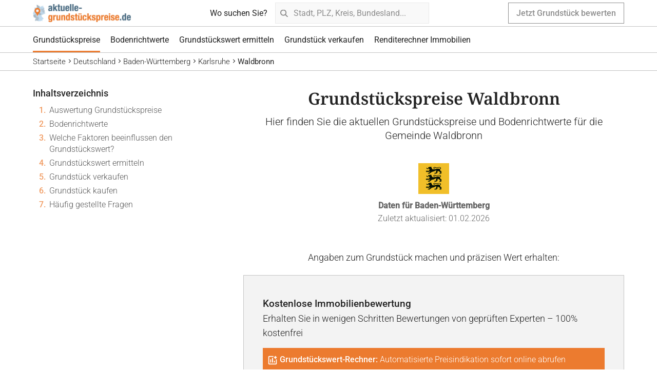

--- FILE ---
content_type: text/html;charset=utf-8
request_url: https://www.aktuelle-grundstueckspreise.de/deutschland/baden-wuerttemberg/karlsruhe/waldbronn
body_size: 36407
content:
<!DOCTYPE html><html  lang="de"><head><meta charset="utf-8">
<meta name="viewport" content="width=device-width, initial-scale=1, maximum-scale=1, user-scalable=no">
<title>Grundstückspreise Waldbronn - Stand: Feb. 2026</title>
<style>@font-face{font-display:swap;font-family:Averia Sans Libre;font-style:italic;font-weight:400;src:url(/_nuxt/Averia_Sans_Libre-400-1.Do1f601b.woff2) format("woff2");unicode-range:u+00??,u+0131,u+0152-0153,u+02bb-02bc,u+02c6,u+02da,u+02dc,u+0304,u+0308,u+0329,u+2000-206f,u+20ac,u+2122,u+2191,u+2193,u+2212,u+2215,u+feff,u+fffd}@font-face{font-display:swap;font-family:"Noto Serif";font-stretch:100%;font-style:normal;font-weight:400;src:url(/_nuxt/Noto_Serif-400-2.DKWgU5qY.woff2) format("woff2");unicode-range:u+00??,u+0131,u+0152-0153,u+02bb-02bc,u+02c6,u+02da,u+02dc,u+0304,u+0308,u+0329,u+2000-206f,u+20ac,u+2122,u+2191,u+2193,u+2212,u+2215,u+feff,u+fffd}@font-face{font-display:swap;font-family:"Noto Serif";font-stretch:100%;font-style:normal;font-weight:600;src:url(/_nuxt/Noto_Serif-400-2.DKWgU5qY.woff2) format("woff2");unicode-range:u+00??,u+0131,u+0152-0153,u+02bb-02bc,u+02c6,u+02da,u+02dc,u+0304,u+0308,u+0329,u+2000-206f,u+20ac,u+2122,u+2191,u+2193,u+2212,u+2215,u+feff,u+fffd}@font-face{font-display:swap;font-family:Roboto;font-stretch:100%;font-style:normal;font-weight:300;src:url(/_nuxt/Roboto-300-4.CHnqiQTt.woff2) format("woff2");unicode-range:u+00??,u+0131,u+0152-0153,u+02bb-02bc,u+02c6,u+02da,u+02dc,u+0304,u+0308,u+0329,u+2000-206f,u+20ac,u+2122,u+2191,u+2193,u+2212,u+2215,u+feff,u+fffd}@font-face{font-display:swap;font-family:Roboto;font-stretch:100%;font-style:normal;font-weight:400;src:url(/_nuxt/Roboto-300-4.CHnqiQTt.woff2) format("woff2");unicode-range:u+00??,u+0131,u+0152-0153,u+02bb-02bc,u+02c6,u+02da,u+02dc,u+0304,u+0308,u+0329,u+2000-206f,u+20ac,u+2122,u+2191,u+2193,u+2212,u+2215,u+feff,u+fffd}@font-face{font-display:swap;font-family:Roboto;font-stretch:100%;font-style:normal;font-weight:500;src:url(/_nuxt/Roboto-300-4.CHnqiQTt.woff2) format("woff2");unicode-range:u+00??,u+0131,u+0152-0153,u+02bb-02bc,u+02c6,u+02da,u+02dc,u+0304,u+0308,u+0329,u+2000-206f,u+20ac,u+2122,u+2191,u+2193,u+2212,u+2215,u+feff,u+fffd}</style>
<style>.search-input-results-section .search-input-results-section-headline[data-v-1ca25d2a]{color:#8e8e8e;font-size:90%;padding:15px 15px 5px}.search-input-results-section .search-input-results-section-item .search-input-results-section-item-inner[data-v-1ca25d2a]{padding:8px 15px}.search-input-results-section .search-input-results-section-item .search-input-results-section-item-inner[data-v-1ca25d2a]:hover{background-color:#ec7b2f;color:#fff;cursor:pointer}.search-input-results-section .search-input-results-section-item .search-input-results-section-item-inner .search-input-results-section-item-matched[data-v-1ca25d2a]{font-weight:500}</style>
<style>.search-input[data-v-f4c73376]{position:relative}.search-input .search-input-field[data-v-f4c73376]{background-color:#f9f9f9;border:1px solid #eaeaea;box-sizing:border-box;font-size:16px;padding:10px 15px 10px 35px;position:relative;width:100%;z-index:2}@media screen and (min-width:600px){.search-input .search-input-field[data-v-f4c73376]{font-size:90%}}.search-input .search-input-icon[data-v-f4c73376]{font-size:90%;left:10px;position:absolute;top:50%;transform:translateY(-50%);width:15px;z-index:2}.search-input .search-results[data-v-f4c73376]{background-color:#fff;border-top:3px solid #ec7b2f;box-shadow:0 0 20px #00000012;left:0;position:absolute;right:0;top:100%;z-index:1}.search-input .search-results.fullWidthResults[data-v-f4c73376]{bottom:0;box-shadow:none;left:50%;position:fixed;top:46px;transform:translate(-50%);width:100%}.search-input .search-results .search-results-close[data-v-f4c73376]{padding:5px;position:absolute;right:11px;top:8px}.search-input .search-results .search-results-close .search-results-close-icon[data-v-f4c73376]{width:17px}.search-input .search-results .search-results-empty[data-v-f4c73376]{max-width:300px;padding:20px}.search-input .search-results .search-results-item[data-v-f4c73376]{border-bottom:1px solid #c4c4c4;padding:5px}.search-input .search-results .search-results-item .search-results-item-small[data-v-f4c73376]{color:#8e8e8e;font-size:60%}</style>
<style>.button[data-v-f0f1624e]{border:1px solid #8e8e8e;color:#8e8e8e;font-size:90%;padding:14px 15px;position:relative;text-align:center;transition:transform .4s}.button[data-v-f0f1624e],.button span[data-v-f0f1624e]{display:block}.button[data-v-f0f1624e]:not(.useRawHtml){font-weight:500}.button.small[data-v-f0f1624e]{padding:10px 15px}.button.active[data-v-f0f1624e]{background-color:#ec7b2f;border:1px solid #ec7b2f;color:#fff;transition:all .4s}.button.activeBorder[data-v-f0f1624e]{background-color:#fff;border:1px solid #ec7b2f;color:#ec7b2f}.button.centered[data-v-f0f1624e]{margin:0 auto}.button.inlineBlock[data-v-f0f1624e]{display:inline-block}.button[data-v-f0f1624e]:not(.disabled):hover{cursor:pointer}.button[data-v-f0f1624e]:not(.disabled):hover:not(.noScaleHoverEffect){background-color:#ec7b2f;border:1px solid #ec7b2f;color:#fff;transform:scale(1.05)}.button:not(.disabled):hover.noScaleHoverEffect.active[data-v-f0f1624e]{background-color:#ea8e50}.button:not(.disabled):hover.noScaleHoverEffect.activeBorder[data-v-f0f1624e]{border:1px solid #ea8e50;color:#ea8e50}.button.disabled[data-v-f0f1624e]{opacity:.5}.button.pending .button-text[data-v-f0f1624e]{opacity:0}.button.pending .button-pending-spinner[data-v-f0f1624e]{opacity:1}.button.hasIcon[data-v-f0f1624e]{text-align:left}.button.hasIcon .button-inner .button-text[data-v-f0f1624e]{margin-left:5px}.button .button-inner[data-v-f0f1624e]{align-items:center;display:flex;justify-content:center}.button .button-inner .button-text[data-v-f0f1624e]{line-height:1.2}.button .button-pending-spinner[data-v-f0f1624e]{align-items:center;display:flex;justify-content:center;inset:0;opacity:0;position:absolute;z-index:1}.button .button-pending-spinner>span[data-v-f0f1624e]{animation:rotate 1.5s linear infinite;border:3px solid #f3f3f3;border-radius:50%;border-top-color:#ec7b2f;display:block;height:12px;width:12px}</style>
<style>.nav[data-v-3997a228]{display:none;font-weight:400;height:102px}@media screen and (min-width:900px){.nav[data-v-3997a228]{display:block}}.nav .nav-line.thin[data-v-3997a228]{background-color:#c4c4c4}.nav .nav-fixed[data-v-3997a228]{background-color:#fff;left:0;position:fixed;right:0;top:0;z-index:10}.nav .nav-fixed .nav-note[data-v-3997a228]{background-color:#f9f9f9;padding:7px 0;position:relative}.nav .nav-fixed .nav-note .nav-inner[data-v-3997a228]{align-items:center;display:flex;justify-content:center;padding:0}.nav .nav-fixed .nav-note .nav-inner .nav-note-text[data-v-3997a228]{display:flex;font-size:95%;font-weight:300}.nav .nav-fixed .nav-note .nav-inner .nav-note-text img[data-v-3997a228]{margin-right:10px}.nav .nav-fixed .nav-note .nav-note-close[data-v-3997a228]{padding:0 5px;position:absolute;right:3px;top:5px}.nav .nav-fixed .nav-note .nav-note-close[data-v-3997a228]:hover{cursor:pointer}.nav .nav-fixed .nav-note .nav-note-close .nav-note-close-icon[data-v-3997a228]{color:#222;width:15px}.nav .nav-inner[data-v-3997a228]{margin:0 auto;max-width:1200px;padding:5px 0;width:90%}.nav .nav-inner.top[data-v-3997a228]{align-items:center;background-color:#fff;box-sizing:border-box;display:flex;justify-content:space-between;position:relative;z-index:1}.nav .nav-inner.top .nav-top-logo[data-v-3997a228]{display:block;height:35px}.nav .nav-inner.top .nav-top-search[data-v-3997a228]{align-items:center;display:flex}.nav .nav-inner.top .nav-top-search .nav-top-search-text[data-v-3997a228]{display:none;font-size:90%;margin-right:15px}@media screen and (min-width:950px){.nav .nav-inner.top .nav-top-search .nav-top-search-text[data-v-3997a228]{display:block}}.nav .nav-inner.top .nav-top-search .nav-top-search-input[data-v-3997a228]{width:300px}.nav .nav-inner.bottom[data-v-3997a228]{padding:0;transition:margin-top .5s}.nav .nav-inner.bottom .nav-bottom-items[data-v-3997a228]{display:flex;font-size:90%;height:50px;justify-content:flex-start}.nav .nav-inner.bottom .nav-bottom-items a[data-v-3997a228]{align-items:center;display:flex;margin:0 10px}.nav .nav-inner.bottom .nav-bottom-items a.active[data-v-3997a228]{border-bottom:3px solid #ec7b2f;padding-top:3px}.nav .nav-inner.bottom .nav-bottom-items a[data-v-3997a228]:first-child{margin-left:0}.nav .nav-inner.bottom .nav-bottom-items a[data-v-3997a228]:last-child{margin-right:0}.nav .nav-inner.location[data-v-3997a228]{box-sizing:border-box;font-size:85%;padding:5px 0}.nav .nav-inner.location .nav-location-item[data-v-3997a228]{font-weight:300}.nav .nav-inner.location .nav-location-item.active[data-v-3997a228]{font-weight:400}.nav .nav-inner.location .nav-location-item[data-v-3997a228]:hover{color:#ec7b2f}.nav .nav-inner.location .nav-location-delimiter .nav-location-delimiter-icon[data-v-3997a228]{height:8px;padding:2px 5px}.nav .nav-calc-cancel-link[data-v-3997a228],.nav .nav-calc-headline[data-v-3997a228],.nav .nav-calc-link[data-v-3997a228]{display:none}.nav.isCalc[data-v-3997a228]{height:auto!important}.nav.isCalc .nav-inner.bottom[data-v-3997a228],.nav.isCalc .nav-inner.location[data-v-3997a228],.nav.isCalc .nav-inner.top .button[data-v-3997a228],.nav.isCalc .nav-inner.top .nav-top-search[data-v-3997a228],.nav.isCalc .nav-line[data-v-3997a228]:not(.thin),.nav.isCalc .nav-note[data-v-3997a228],.nav.isCalc .nav-top-cta[data-v-3997a228]{display:none}.nav.isCalc .nav-inner[data-v-3997a228]{margin:0 20px;max-width:none;width:auto}.nav.isCalc .nav-inner.top .nav-calc-headline[data-v-3997a228]{display:block;font-family:"Noto Serif",serif}.nav.isCalc .nav-inner.top .nav-calc-cancel-link[data-v-3997a228]{display:inline}.nav.isCalc .nav-inner.top .nav-calc-cancel-link .nav-calc-cancel[data-v-3997a228]{display:block}.nav.isMinimalNav[data-v-3997a228]{height:auto!important}.nav.isMinimalNav .nav-inner.bottom[data-v-3997a228],.nav.isMinimalNav .nav-inner.location[data-v-3997a228],.nav.isMinimalNav .nav-inner.top .button[data-v-3997a228],.nav.isMinimalNav .nav-inner.top .nav-top-search[data-v-3997a228],.nav.isMinimalNav .nav-line[data-v-3997a228]:not(.thin),.nav.isMinimalNav .nav-note[data-v-3997a228],.nav.isMinimalNav .nav-top-cta[data-v-3997a228]{display:none}.nav.isMinimalNav .nav-inner.top[data-v-3997a228]{padding:10px 0}</style>
<style>.nav-mobile{left:0;position:fixed;right:0;top:0;z-index:10}@media screen and (min-width:900px){.nav-mobile{display:none}}.nav-mobile .nav-mobile-head{align-items:center;background-color:#fff;box-shadow:0 0 20px #0000001a;display:flex;justify-content:space-between;position:relative;transition:transform .4s;z-index:1}.nav-mobile .nav-mobile-head.minified{transform:translateY(-50px)}.nav-mobile .nav-mobile-head img{display:block;padding:5px;width:30px}.nav-mobile .nav-mobile-head .nav-mobile-head-search{width:calc(100% - 110px)}.nav-mobile .nav-mobile-head .nav-mobile-head-hamburger{cursor:pointer;height:45px;position:relative;transform:scale(.35) rotate(0);transition:.5s ease-in-out;width:60px}.nav-mobile .nav-mobile-head .nav-mobile-head-hamburger span{background:#222;border-radius:9px;display:block;height:9px;left:0;opacity:1;position:absolute;transform:rotate(0);transition:.25s ease-in-out;width:100%}.nav-mobile .nav-mobile-head .nav-mobile-head-hamburger span:first-child{top:0;transform-origin:left center}.nav-mobile .nav-mobile-head .nav-mobile-head-hamburger span:nth-child(2){top:18px;transform-origin:left center}.nav-mobile .nav-mobile-head .nav-mobile-head-hamburger span:nth-child(3){top:36px;transform-origin:left center}.nav-mobile .nav-mobile-head .nav-mobile-head-hamburger.active span:first-child{left:8px;top:-3px;transform:rotate(45deg)}.nav-mobile .nav-mobile-head .nav-mobile-head-hamburger.active span:nth-child(2){opacity:0;width:0}.nav-mobile .nav-mobile-head .nav-mobile-head-hamburger.active span:nth-child(3){left:8px;top:39px;transform:rotate(-45deg)}.nav-mobile .nav-mobile-body{background-color:#fff;bottom:0;box-shadow:0 0 20px #0000001a;display:flex;flex-direction:column;justify-content:space-between;left:100%;overflow:auto;padding-top:46px;position:fixed;top:0;transition:all .6s;width:100%}.nav-mobile .nav-mobile-body ul{font-family:"Noto Serif",serif;font-size:130%;list-style-type:none;margin:50px 0 0;padding:0}.nav-mobile .nav-mobile-body ul li{margin:40px auto;width:70%}.nav-mobile .nav-mobile-body ul li .nuxt-link-active{text-decoration:underline;text-decoration-color:#ec7b2f}.nav-mobile .nav-mobile-body .nav-mobile-cta-button{margin:20px auto;width:70%}.nav-mobile .nav-mobile-body.active{left:0}.nav-mobile .nav-mobile-sticky-cta{background-color:#fff;box-shadow:0 0 20px #0000001a;left:0;position:fixed;right:0;top:0;transition:all .4s}.nav-mobile .nav-mobile-sticky-cta.minified{top:-60px}.nav-mobile .nav-mobile-sticky-cta.navOpened{box-shadow:none;top:50px}.nav-mobile .nav-mobile-sticky-cta.navOpened .nav-mobile-note{display:none}.nav-mobile .nav-mobile-sticky-cta .nav-mobile-sticky-cta-button{margin:5px auto;width:70%}.nav-mobile .nav-mobile-sticky-cta .nav-mobile-note{background-color:#f9f9f9;margin:0 auto;min-width:300px;padding:8px 10px 8px 5px;position:relative}.nav-mobile .nav-mobile-sticky-cta .nav-mobile-note .nav-mobile-note-text{align-items:center;color:#484848;display:flex;justify-content:center;text-decoration:underline}.nav-mobile .nav-mobile-sticky-cta .nav-mobile-note .nav-mobile-note-text img{margin-right:5px}.nav-mobile .nav-mobile-sticky-cta .nav-mobile-note .nav-mobile-note-close{position:absolute;right:8px;top:8px}.nav-mobile .nav-mobile-sticky-cta .nav-mobile-note .nav-mobile-note-close .nav-mobile-note-close-icon{opacity:.8;width:13px}.nav-mobile.isCalc .nav-mobile-head-search,.nav-mobile.isMinimalNav .nav-mobile-head-search{display:none}</style>
<style>.cookiebar{background-color:#f9f9f9;left:0;padding:10px 20px;position:fixed;right:0;top:100%;transition:transform .4s;z-index:10}@media screen and (min-width:600px){.cookiebar{align-items:center;display:flex}}.cookiebar.active{box-shadow:0 0 40px #0003;transform:translateY(-100%)}.cookiebar .cookiebar-text{font-size:90%;margin-bottom:10px}@media screen and (min-width:600px){.cookiebar .cookiebar-text{margin-bottom:0}}.cookiebar .cookiebar-text a{color:#ec7b2f}</style>
<style>.footer[data-v-fc693e72]{background-color:#333;color:#fff}.footer .footer-inner[data-v-fc693e72]{margin:0 auto;max-width:900px;width:90%}.footer .footer-inner .footer-columns[data-v-fc693e72]{display:flex;flex-wrap:wrap;justify-content:space-between;padding:50px 0}.footer .footer-inner .footer-columns .footer-column[data-v-fc693e72]:first-child{margin-bottom:30px;width:100%}@media screen and (min-width:600px){.footer .footer-inner .footer-columns .footer-column[data-v-fc693e72]:first-child{margin:0;width:30%}}.footer .footer-inner .footer-columns .footer-column[data-v-fc693e72]:last-child{text-align:justify;width:100%}@media screen and (min-width:600px){.footer .footer-inner .footer-columns .footer-column[data-v-fc693e72]:last-child{width:68%}}.footer .footer-inner .footer-columns .footer-column .footer-column-headline[data-v-fc693e72]{font-weight:500;margin-bottom:10px}@media screen and (min-width:600px){.footer .footer-inner .footer-columns .footer-column .footer-column-headline[data-v-fc693e72]{margin-bottom:30px}}.footer .footer-inner .footer-copyright[data-v-fc693e72]{padding:15px 0}</style>
<style>.toast[data-v-88280398]{bottom:20px;box-sizing:border-box;cursor:default;font-size:90%;max-width:calc(100% - 40px);padding:7px 15px;position:fixed;right:20px;z-index:1000}.toast.error[data-v-88280398]{background-color:#ed3924;color:#fff}.toast.success[data-v-88280398]{background-color:#30a168;color:#fff}</style>
<style>html{-webkit-font-smoothing:antialiased;-moz-osx-font-smoothing:grayscale;-webkit-tap-highlight-color:transparent}body{color:#222;font-family:Roboto,sans-serif;font-size:18px;font-weight:300;line-height:1.6;margin:0;padding:0}h1,h2{font-family:"Noto Serif",serif;line-height:1.4}h1,h2,h3,h4,h5,h6{font-weight:400;margin:0}h1{font-size:144%;font-weight:600}@media screen and (min-width:600px){h1{font-size:180%}}h2{font-size:135%;font-weight:600;line-height:1.4}@media screen and (min-width:600px){h2{font-size:150%}}h3{font-size:120%;line-height:1.4em;margin-bottom:10px}.inner{margin:0 auto;max-width:1200px;width:90%}.inner.innerSmall{max-width:900px}button:focus,input:focus,select:focus,textarea:focus{outline:none}input,select,textarea{-webkit-appearance:none;-moz-appearance:none;appearance:none;border:none;box-shadow:none;color:#222;font-family:inherit;font-size:100%}input::-moz-placeholder,select::-moz-placeholder,textarea::-moz-placeholder{color:#8e8e8e}input::placeholder,select::placeholder,textarea::placeholder{color:#8e8e8e}textarea{resize:vertical}p{margin:0}a{color:inherit;text-decoration:none}a:focus,button:focus{outline:none}button::-moz-focus-inner{border:0}select:-moz-focusring{color:transparent;text-shadow:0 0 0 #000}a,button,input,select,textarea{-webkit-tap-highlight-color:transparent}img{user-drag:none;user-select:none;-moz-user-select:none;-webkit-user-drag:none;-webkit-user-select:none;-ms-user-select:none}pre{font-family:inherit;white-space:pre-wrap}hr{background-color:#c4c4c4;border:none;height:1px;margin:0}::-moz-selection{background:#ec7b2f;color:#fff}::selection{background:#ec7b2f;color:#fff}b,strong{font-weight:400}.scale-fade-enter-active,.scale-fade-enter-active [data-transition=subject],.scale-fade-leave-active,.scale-fade-leave-active [data-transition=subject]{transition:all .3s ease}.scale-fade-enter,.scale-fade-leave-to{opacity:0}.scale-fade-enter [data-transition=subject],.scale-fade-leave-to [data-transition=subject]{transform:scale(.7)}.slide-fade-enter-active,.slide-fade-leave-active{transition:all .3s ease-out}.slide-fade-enter,.slide-fade-leave-to{opacity:0;transform:translateY(20px)}@keyframes rotate{to{transform:rotate(1turn)}}caption{-webkit-text-size-adjust:none}.layout-default{margin-top:0;position:relative}.layout-default .layout-default-page.loading{display:none}.page-location-nav-active{margin-top:45px}@media screen and (min-width:900px){.page-location-nav-active{margin-top:35px}}.page-location-nav-active.margin-top{margin-top:80px}@media screen and (min-width:900px){.page-location-nav-active.margin-top{margin-top:67px}}</style>
<style>.location-inner[data-v-9bc3d71d]{display:flex;flex-direction:column-reverse}@media screen and (min-width:900px){.location-inner[data-v-9bc3d71d]{flex-direction:row}}.location-inner p[data-v-9bc3d71d]{margin-bottom:20px;text-align:justify}.location-inner .location-inner-template-last-updated[data-v-9bc3d71d]{display:none}@media screen and (min-width:600px){.location-inner .location-inner-template-last-updated[data-v-9bc3d71d]{display:inline}}.location-inner .location-inner-affiliate-paragraph[data-v-9bc3d71d]{text-align:center}.location-inner .location-inner-popups p[data-v-9bc3d71d]{text-align:left}</style>
<style>@media screen and (min-width:900px){.inner-template .inner-template-columns:not(.hideToc){display:flex;max-width:1200px}}.inner-template .inner-template-columns .inner-template-toc-sidebar{display:none}@media screen and (min-width:900px){.inner-template .inner-template-columns .inner-template-toc-sidebar:not(.hideToc){display:block;margin-right:30px;margin-top:-20px;width:250px}}@media screen and (min-width:1000px){.inner-template .inner-template-columns .inner-template-toc-sidebar:not(.hideToc){margin-right:60px;width:350px}}@media screen and (min-width:900px){.inner-template .inner-template-columns .inner-template-main:not(.hideToc){width:calc(100% - 280px)}}@media screen and (min-width:1000px){.inner-template .inner-template-columns .inner-template-main:not(.hideToc){width:calc(100% - 410px)}}.inner-template .inner-template-columns .inner-template-main .inner-template-head{margin-bottom:40px}@media screen and (min-width:900px){.inner-template .inner-template-columns .inner-template-main .inner-template-toc-mobile{display:none}}.inner-template .inner-template-columns .inner-template-sections{margin-top:60px}.inner-template .inner-template-columns .inner-template-sections .inner-template-sections-item{margin:60px 0}@media screen and (min-width:600px){.inner-template .inner-template-columns .inner-template-sections .inner-template-sections-item{margin:80px 0}}.inner-template .inner-template-columns .inner-template-sections .inner-template-sections-item:first-child{margin-bottom:50px;margin-top:0}.inner-template .inner-template-columns .inner-template-sections .inner-template-sections-item:last-child{margin-bottom:0}</style>
<style>.inner-template-toc[data-v-a766133b]{line-height:1.4;padding:20px 0;transition:top .5s;width:100%}.inner-template-toc.sidebar[data-v-a766133b]{max-height:calc(100vh - 178px);overflow-y:auto;top:138px}.inner-template-toc.sidebar.navMinified[data-v-a766133b]{max-height:calc(100vh - 127px);top:87px}@media screen and (min-width:900px){.inner-template-toc[data-v-a766133b]{margin:0;position:sticky}}.inner-template-toc .inner-template-toc-headline[data-v-a766133b]{font-size:120%;font-weight:500;margin-bottom:10px}@media screen and (min-width:900px){.inner-template-toc .inner-template-toc-headline[data-v-a766133b]{font-size:100%}}.inner-template-toc .inner-template-toc-item[data-v-a766133b]{display:flex;margin:10px 0}@media screen and (min-width:900px){.inner-template-toc .inner-template-toc-item[data-v-a766133b]{font-size:90%;margin:5px 0}}.inner-template-toc .inner-template-toc-item[data-v-a766133b]:hover{cursor:pointer}.inner-template-toc .inner-template-toc-item:hover .inner-template-toc-item-icon[data-v-a766133b]{transform:translate(5px) scale(1.2)}.inner-template-toc .inner-template-toc-item .inner-template-toc-item-icon[data-v-a766133b]{color:#ec7b2f;flex-shrink:0;margin-right:10px;margin-top:5px;transition:transform .4s}.inner-template-toc .inner-template-toc-item .inner-template-toc-item-label[data-v-a766133b]{display:flex}.inner-template-toc .inner-template-toc-item .inner-template-toc-item-label[data-v-a766133b]:hover{color:#ec7b2f}.inner-template-toc .inner-template-toc-item .inner-template-toc-item-label.active[data-v-a766133b]{font-weight:500}.inner-template-toc .inner-template-toc-item .inner-template-toc-item-label:not(.active).sidebar[data-v-a766133b]{opacity:.75}.inner-template-toc .inner-template-toc-item .inner-template-toc-item-label .inner-template-toc-item-label-number[data-v-a766133b]{color:#ec7b2f;flex-shrink:0;font-weight:500;margin-right:7px;text-align:right;width:25px}</style>
<style>.headline[data-v-3e01df85]{margin-bottom:20px}.headline.noSubHeadline[data-v-3e01df85]{margin-bottom:30px}@media screen and (min-width:600px){.headline[data-v-3e01df85]{margin-bottom:40px}}.headline.centered[data-v-3e01df85]{text-align:center}.headline .headline-main[data-v-3e01df85],.headline.level3[data-v-3e01df85]{margin-bottom:10px}.headline p.headline-main[data-v-3e01df85]{font-family:"Noto Serif",serif;font-size:120%;font-weight:600}@media screen and (min-width:600px){.headline p.headline-main[data-v-3e01df85]{font-size:150%}}.headline .headline-sub[data-v-3e01df85]{font-size:100%;font-weight:300;line-height:1.4}@media screen and (min-width:600px){.headline .headline-sub[data-v-3e01df85]{font-size:110%}}.headline h3[data-v-3e01df85]{font-family:Roboto,sans-serif;font-weight:500}</style>
<style>.location-state-image[data-v-87d9c2e9]{align-items:center;color:#666;display:flex;flex-direction:column;font-size:90%;margin-bottom:50px;margin-top:30px;text-align:center}.location-state-image img[data-v-87d9c2e9]{height:60px}.location-state-image .location-state-image-text-state[data-v-87d9c2e9]{font-weight:600;margin-top:10px}</style>
<style>.location-inner-affiliate-widget{margin:0 -5vw}@media screen and (min-width:900px){.location-inner-affiliate-widget{margin:0}}.location-inner-affiliate-widget .kostenlose-immo-bewertung-mit-rechner-wizard-iframe,.location-inner-affiliate-widget .property-value-widget-3-wizard-iframe,.location-inner-affiliate-widget .property-value-widget-wizard-iframe{height:315px}.location-inner-affiliate-widget .property-value-widget-2-wizard-iframe{height:460px}@media screen and (min-width:700px){.location-inner-affiliate-widget .property-value-widget-2-wizard-iframe{height:315px}}@media screen and (min-width:900px){.location-inner-affiliate-widget .property-value-widget-2-wizard-iframe{height:460px}}@media screen and (min-width:1270px){.location-inner-affiliate-widget .property-value-widget-2-wizard-iframe{height:315px}}.location-inner-affiliate-widget .kostenlose-immobilienbewertung-wizard-iframe{height:315px}.location-inner-affiliate-widget .wattfox-immo-iframe{height:500px}@media screen and (min-width:620px){.location-inner-affiliate-widget .wattfox-immo-iframe{height:350px}}@media screen and (min-width:900px){.location-inner-affiliate-widget .wattfox-immo-iframe{height:500px}}@media screen and (min-width:1160px){.location-inner-affiliate-widget .wattfox-immo-iframe{height:350px}}.location-inner-affiliate-widget .miete-aktuell-iframe{height:492px}.location-inner-affiliate-widget .miete-aktuell-iframe.zipParam{height:710px}</style>
<style>.property-value-widget-3[data-v-ccdeed35]{background-color:#f3f3f3;border:1px solid #c4c4c4;padding:40px 0}.property-value-widget-3.borderBottom[data-v-ccdeed35]{border-bottom:1px solid #c4c4c4}.property-value-widget-3 .property-value-widget-3-inner[data-v-ccdeed35]{margin:0 auto;max-width:700px;text-align:left;width:90%}.property-value-widget-3 .property-value-widget-3-inner .property-value-widget-3-headline[data-v-ccdeed35]{font-size:105%;font-weight:500}.property-value-widget-3 .property-value-widget-3-inner .property-value-widget-3-description[data-v-ccdeed35]{margin-bottom:15px}.property-value-widget-3 .property-value-widget-3-inner .property-value-widget-3-wizard[data-v-ccdeed35]{border:2px solid #ec7b2f}.property-value-widget-3 .property-value-widget-3-inner .property-value-widget-3-wizard .property-value-widget-3-wizard-special[data-v-ccdeed35]{background-color:#ec7b2f;color:#fff;padding:6px 8px;vertical-align:center}.property-value-widget-3 .property-value-widget-3-inner .property-value-widget-3-wizard .property-value-widget-3-wizard-special img[data-v-ccdeed35]{display:inline;margin-bottom:-5px;margin-right:5px}.property-value-widget-3 .property-value-widget-3-inner .property-value-widget-3-wizard .property-value-widget-3-wizard-special .property-value-widget-3-wizard-special-text[data-v-ccdeed35]{font-size:90%}.property-value-widget-3 .property-value-widget-3-inner .property-value-widget-3-wizard .property-value-widget-3-wizard-special .property-value-widget-3-wizard-special-text b[data-v-ccdeed35]{font-weight:500}.property-value-widget-3 .property-value-widget-3-inner .property-value-widget-3-wizard iframe[data-v-ccdeed35]{border:none;display:block;width:100%}.property-value-widget-3 .property-value-widget-3-inner .property-value-widget-3-wizard .property-value-widget-3-wizard-features[data-v-ccdeed35]{background-color:#f9f9f9;border-top:2px solid #ececec;font-size:87%;padding:20px 5%}.property-value-widget-3 .property-value-widget-3-inner .property-value-widget-3-wizard .property-value-widget-3-wizard-features.sidebar[data-v-ccdeed35]{padding:10px 5%}@media screen and (min-width:600px){.property-value-widget-3 .property-value-widget-3-inner .property-value-widget-3-wizard .property-value-widget-3-wizard-features[data-v-ccdeed35]:not(.sidebar){display:flex;justify-content:space-between}}.property-value-widget-3 .property-value-widget-3-inner .property-value-widget-3-wizard .property-value-widget-3-wizard-features .property-value-widget-3-wizard-features-item[data-v-ccdeed35]{align-items:flex-start;display:flex;line-height:110%;margin:10px 0;text-align:left}@media screen and (min-width:600px){.property-value-widget-3 .property-value-widget-3-inner .property-value-widget-3-wizard .property-value-widget-3-wizard-features .property-value-widget-3-wizard-features-item[data-v-ccdeed35]:not(.sidebar){justify-content:center;margin:0;width:30%}}.property-value-widget-3 .property-value-widget-3-inner .property-value-widget-3-wizard .property-value-widget-3-wizard-features .property-value-widget-3-wizard-features-item img[data-v-ccdeed35]{margin-right:10px}.property-value-widget-3 .property-value-widget-3-inner .property-value-widget-3-instructions[data-v-ccdeed35]{margin-top:30px}@media screen and (min-width:600px){.property-value-widget-3 .property-value-widget-3-inner .property-value-widget-3-instructions[data-v-ccdeed35]{display:flex;margin-top:50px}}.property-value-widget-3 .property-value-widget-3-inner .property-value-widget-3-instructions .property-value-widget-3-instructions-img[data-v-ccdeed35]{align-self:flex-start;border:1px solid #c4c4c4;display:block;margin-bottom:20px;width:180px}@media screen and (min-width:600px){.property-value-widget-3 .property-value-widget-3-inner .property-value-widget-3-instructions .property-value-widget-3-instructions-img[data-v-ccdeed35]{margin-bottom:0}}.property-value-widget-3 .property-value-widget-3-inner .property-value-widget-3-instructions .property-value-widget-3-instructions-steps[data-v-ccdeed35]{align-self:flex-start;flex-grow:1;position:relative}@media screen and (min-width:600px){.property-value-widget-3 .property-value-widget-3-inner .property-value-widget-3-instructions .property-value-widget-3-instructions-steps[data-v-ccdeed35]{margin-bottom:40px;margin-left:40px}}.property-value-widget-3 .property-value-widget-3-inner .property-value-widget-3-instructions .property-value-widget-3-instructions-steps .property-value-widget-3-instructions-steps-headline[data-v-ccdeed35]{font-weight:400;margin-bottom:8px}.property-value-widget-3 .property-value-widget-3-inner .property-value-widget-3-instructions .property-value-widget-3-instructions-steps .property-value-widget-3-instructions-step[data-v-ccdeed35]{display:flex;margin:3px 0}.property-value-widget-3 .property-value-widget-3-inner .property-value-widget-3-instructions .property-value-widget-3-instructions-steps .property-value-widget-3-instructions-step .property-value-widget-3-instructions-step-number[data-v-ccdeed35]{color:#ec7b2f;flex-shrink:0;font-weight:500;margin-right:8px}.property-value-widget-3 .property-value-widget-3-inner .property-value-widget-3-instructions .property-value-widget-3-instructions-steps .property-value-widget-3-instructions-steps-button[data-v-ccdeed35]{margin-top:20px}</style>
<style>.location-kpi-table-desktop[data-v-d4edfba5]{display:none}.location-kpi-table-mobile[data-v-d4edfba5]{display:block}@media screen and (min-width:1340px){.location-kpi-table-desktop[data-v-d4edfba5]{display:block}.location-kpi-table-mobile[data-v-d4edfba5]{display:none}}.location-kpi-table[data-v-d4edfba5]{margin:40px 0;overflow-x:scroll;width:100%}.location-kpi-table table[data-v-d4edfba5]{border-collapse:collapse;margin:20px 0 10px;text-align:center;width:100%}.location-kpi-table table caption[data-v-d4edfba5]{caption-side:bottom}.location-kpi-table table caption .cf-page-table-description[data-v-d4edfba5]{font-size:90%;margin-top:15px;text-align:left}.location-kpi-table table td[data-v-d4edfba5],.location-kpi-table table th[data-v-d4edfba5]{border:1px solid #c4c4c4;padding:3px 10px}.location-kpi-table table td.increase[data-v-d4edfba5]{color:#30a168}.location-kpi-table table td.decrease[data-v-d4edfba5]{color:#ed3924}.location-kpi-table table tbody td[data-v-d4edfba5]:first-child{font-weight:400;text-align:left}.location-kpi-table table tbody td[data-v-d4edfba5]{text-align:right}.location-kpi-table table pre[data-v-d4edfba5]{margin:0}.location-kpi-table .location-kpi-table-desktop td[data-v-d4edfba5]{width:25%}.location-kpi-table .location-kpi-table-desktop td img[data-v-d4edfba5]{cursor:pointer;height:22px;transform:translateY(4px)}.location-kpi-table .location-kpi-table-desktop thead[data-v-d4edfba5]{background-color:#f3f3f3}.location-kpi-table .location-kpi-table-desktop thead th[data-v-d4edfba5]{font-weight:400;text-align:left;vertical-align:top}.location-kpi-table .location-kpi-table-mobile .location-kpi-table-mobile-table[data-v-d4edfba5]{margin:20px 0}.location-kpi-table .location-kpi-table-mobile .location-kpi-table-mobile-table .location-kpi-table-mobile-title[data-v-d4edfba5]{font-weight:400}.location-kpi-table .location-kpi-table-mobile .location-kpi-table-mobile-table .location-kpi-table-mobile-title img[data-v-d4edfba5]{cursor:pointer;height:22px;transform:translateY(4px)}.location-kpi-table .location-kpi-table-mobile .location-kpi-table-mobile-table table[data-v-d4edfba5]{margin:10px 0}.location-kpi-table .location-kpi-table-mobile .location-kpi-table-mobile-table table tr td[data-v-d4edfba5]:first-child{background-color:#f3f3f3;width:180px}</style>
<style>.location-summary[data-v-0b947cfc]{background-color:#f9f9f9;border:1px solid #e9e9e9;line-height:1.4;margin:40px 0;padding:20px;position:relative}.location-summary ul[data-v-0b947cfc]{margin:0;padding:0}.location-summary ul li[data-v-0b947cfc]{margin:7px 0 7px 20px}.location-summary ul li p[data-v-0b947cfc]{margin:5px 0;text-align:left!important}.location-summary b[data-v-0b947cfc]{font-weight:400}.location-summary .increase[data-v-0b947cfc]{color:#30a168}.location-summary .decrease[data-v-0b947cfc]{color:#ed3924}</style>
<style>.location-bodenrichtwert-explanation[data-v-7a6027ac]{border:1px solid #e9e9e9;margin:40px 0;padding:20px}.location-bodenrichtwert-explanation .location-bodenrichtwert-explanation-header[data-v-7a6027ac]{display:flex;margin-bottom:10px}@media screen and (min-width:900px){.location-bodenrichtwert-explanation .location-bodenrichtwert-explanation-header[data-v-7a6027ac]{align-items:center;justify-content:center}}.location-bodenrichtwert-explanation .location-bodenrichtwert-explanation-header .location-bodenrichtwert-explanation-header-icon[data-v-7a6027ac]{height:20px;margin-right:10px;margin-top:3px}@media screen and (min-width:900px){.location-bodenrichtwert-explanation .location-bodenrichtwert-explanation-header .location-bodenrichtwert-explanation-header-icon[data-v-7a6027ac]{margin-top:0}}.location-bodenrichtwert-explanation .location-bodenrichtwert-explanation-header .location-bodenrichtwert-explanation-header-text[data-v-7a6027ac]{color:#2d9cdb;font-weight:400}@media screen and (min-width:900px){.location-bodenrichtwert-explanation .location-bodenrichtwert-explanation-body-text[data-v-7a6027ac]{text-align:center}}</style>
<style>.location-analysis .location-analysis-ranking{margin-bottom:50px}.location-analysis .location-analysis-children,.location-analysis .location-analysis-nearby{margin-bottom:40px}</style>
<style>.location-overview-stats{margin:0 auto;width:100%}.location-overview-stats .location-overview-stats-chart-wrapper{overflow:hidden;position:relative;width:100%}@media screen and (min-width:600px){.location-overview-stats .location-overview-stats-chart-wrapper{overflow:unset}}.location-overview-stats .location-overview-stats-chart-wrapper.loading .location-overview-stats-chart{opacity:.3}.location-overview-stats .location-overview-stats-chart-wrapper.loading .location-overview-stats-chart-loading{display:block}.location-overview-stats .location-overview-stats-chart-wrapper .location-overview-stats-chart-loading{display:none;left:50%;position:absolute;top:50%;transform:translate(-50%,-50%)}.location-overview-stats .location-overview-stats-chart-wrapper .location-overview-stats-chart-loading img{width:50px}.location-overview-stats .location-overview-stats-chart-wrapper .location-overview-stats-chart-mobile-y-label{color:#6a6a6a;font-size:12px;font-weight:400}@media screen and (min-width:600px){.location-overview-stats .location-overview-stats-chart-wrapper .location-overview-stats-chart-mobile-y-label{display:none}}.location-overview-stats .location-overview-stats-select-wrapper{border:1px solid #c4c4c4;margin:0 auto;padding:15px 20px;position:relative}@media screen and (min-width:600px){.location-overview-stats .location-overview-stats-select-wrapper{display:flex;margin-left:75px;max-width:none;padding:20px}}.location-overview-stats .location-overview-stats-select-wrapper .location-overview-stats-select-blue-arrow{position:absolute;right:calc(100% + 10px);top:50px}.location-overview-stats .location-overview-stats-bullets{margin:30px 0;padding-left:20px;text-align:justify}.location-overview-stats .location-overview-stats-bullets li{margin:5px 0}.location-overview-stats .location-overview-stats-bullets a{color:#ec7b2f}.location-overview-stats .location-overview-stats-price-over-time{margin:50px 0}.location-overview-stats .location-overview-stats-price-over-time .location-overview-stats-chart{margin:20px 0}.location-overview-stats .location-overview-stats-price-over-time .location-analysis-price-over-time-text .location-analysis-price-over-time-text-article .increase{color:#30a168}.location-overview-stats .location-overview-stats-price-over-time .location-analysis-price-over-time-text .location-analysis-price-over-time-text-article .decrease{color:#ed3924}</style>
<style>.bar-chart[data-v-4d1bf4cf]{height:400px}.bar-chart .bar-chart-canvas[data-v-4d1bf4cf]{height:100%;margin-left:-20px;width:calc(100% + 20px)}</style>
<style>.blue-arrow[data-v-0be69d5f]{color:#4378aa;display:none;font-family:Averia Sans Libre,sans-serif;font-style:italic;font-weight:400}@media screen and (min-width:900px){.blue-arrow[data-v-0be69d5f]{display:block}}.blue-arrow span[data-v-0be69d5f]{font-size:130%;line-height:120%;margin:0;position:absolute;white-space:nowrap}.blue-arrow.TO_TOP_LEFT img[data-v-0be69d5f]{width:30px}.blue-arrow.TO_TOP_LEFT span[data-v-0be69d5f]{left:0;top:25px;transform:rotate(-10deg)}.blue-arrow.TO_TOP_RIGHT img[data-v-0be69d5f]{width:50px}.blue-arrow.TO_TOP_RIGHT span[data-v-0be69d5f]{right:0;text-align:left;top:25px}.blue-arrow.TO_LEFT_TOP img[data-v-0be69d5f]{width:70px}.blue-arrow.TO_LEFT_TOP span[data-v-0be69d5f]{left:calc(100% + 20px);top:60%;transform:translate(-50%) rotate(-15deg)}.blue-arrow.TO_LEFT_BOTTOM img[data-v-0be69d5f]{width:70px}.blue-arrow.TO_LEFT_BOTTOM span[data-v-0be69d5f]{bottom:100%;left:calc(100% + 20px);transform:translate(-50%) rotate(-10deg)}.blue-arrow.TO_RIGHT img[data-v-0be69d5f]{width:100px}.blue-arrow.TO_RIGHT span[data-v-0be69d5f]{bottom:110%;right:40%;text-align:left;transform:rotate(-10deg)}.blue-arrow.TO_RIGHT_BOTTOM img[data-v-0be69d5f]{margin-top:10px;width:40px}.blue-arrow.TO_RIGHT_BOTTOM span[data-v-0be69d5f]{bottom:100%;font-size:115%;right:100%;transform:translate(40%) rotate(-15deg)}.blue-arrow.TO_BOTTOM_LEFT img[data-v-0be69d5f]{width:40px}.blue-arrow.TO_BOTTOM_LEFT span[data-v-0be69d5f]{left:100%;top:0;transform:translate(15px,-50%)}.blue-arrow.TO_BOTTOM_LEFT_TILTED img[data-v-0be69d5f]{width:40px}.blue-arrow.TO_BOTTOM_LEFT_TILTED span[data-v-0be69d5f]{left:100%;top:-20px;transform:translate(15px,-50%) rotate(-15deg)}</style>
<style>.location-overview-stats-select[data-v-a987b680]{width:100%}.location-overview-stats-select[data-v-a987b680]:last-child{margin-top:20px}@media screen and (min-width:600px){.location-overview-stats-select[data-v-a987b680]:last-child{margin:0}}.location-overview-stats-select .location-overview-stats-select-title[data-v-a987b680]{font-weight:400;margin:0 auto}@media screen and (min-width:600px){.location-overview-stats-select .location-overview-stats-select-title[data-v-a987b680]{margin-bottom:15px}}.location-overview-stats-select .location-overview-stats-select-title .location-overview-stats-select-title-text[data-v-a987b680]{align-items:center;display:flex}.location-overview-stats-select .location-overview-stats-select-title .location-overview-stats-select-title-text .location-overview-stats-select-title-text-main[data-v-a987b680]{font-size:130%;font-weight:500;margin-right:10px}.location-overview-stats-select .location-overview-stats-select-title .location-overview-stats-select-title-text .location-overview-stats-select-title-text-brackets[data-v-a987b680]{font-weight:300}.location-overview-stats-select .location-overview-stats-select-options .location-overview-stats-select-options-item[data-v-a987b680]{align-items:center;cursor:pointer;display:flex;font-weight:400;margin:8px 0}.location-overview-stats-select .location-overview-stats-select-options .location-overview-stats-select-options-item.selected[data-v-a987b680]{font-weight:700}.location-overview-stats-select .location-overview-stats-select-options .location-overview-stats-select-options-item.selected .location-overview-stats-select-options-item-radio .location-overview-stats-select-options-item-radio-inner[data-v-a987b680]{display:block}.location-overview-stats-select .location-overview-stats-select-options .location-overview-stats-select-options-item.disabled[data-v-a987b680]{cursor:default;opacity:.3}.location-overview-stats-select .location-overview-stats-select-options .location-overview-stats-select-options-item:not(.disabled):hover .location-overview-stats-select-options-item-text[data-v-a987b680]{transform:scale(1.05)}.location-overview-stats-select .location-overview-stats-select-options .location-overview-stats-select-options-item .location-overview-stats-select-options-item-radio[data-v-a987b680]{border:2.5px solid #ec7b2f;border-radius:30px;flex-shrink:0;height:18px;margin-right:10px;width:18px}.location-overview-stats-select .location-overview-stats-select-options .location-overview-stats-select-options-item .location-overview-stats-select-options-item-radio .location-overview-stats-select-options-item-radio-inner[data-v-a987b680]{background-color:#ec7b2f;border:3px solid #fff;border-radius:100%;box-sizing:border-box;display:none;height:100%;width:100%}.location-overview-stats-select .location-overview-stats-select-options .location-overview-stats-select-options-item .location-overview-stats-select-options-item-text[data-v-a987b680]{text-align:center;transition:transform .4s}</style>
<style>.line-chart[data-v-5d42745d]{height:400px}.line-chart .line-chart-canvas[data-v-5d42745d]{height:100%;margin-left:-20px;width:calc(100% + 20px)}</style>
<style>.text-article{margin:50px 0}.text-article.smallMargin{margin:10px 0}.text-article.greyBoxSmall{background-color:#f2f2f2;font-size:90%;padding:2px 10px}.text-article .text-article-headline{font-size:113%;font-weight:500;margin-bottom:25px}.text-article .text-article-headline.smallInnerMargin{margin-bottom:5px}.text-article .text-article-paragraph{margin:20px 0;text-align:justify}.text-article .text-article-paragraph.smallInnerMargin,.text-article .text-article-paragraph.smallMargin{margin:10px 0}.text-article .text-article-paragraph b{font-weight:400}.text-article .text-article-paragraph a{color:#ec7b2f}</style>
<style>.cta-box-simple[data-v-e640a038]{background-color:#f2f2f2;border:1px solid #c4c4c4;margin:20px 0;overflow:hidden;padding:20px;text-align:center}.cta-box-simple .cta-box-simple-text[data-v-e640a038]{margin-bottom:10px}</style>
<style>.location-ranking .location-ranking-table[data-v-c425f6c0]{border-collapse:collapse;margin:20px 0}.location-ranking .location-ranking-table tr td[data-v-c425f6c0]{border:1px solid #c4c4c4;padding:8px 15px}.location-ranking .location-ranking-table tr td[data-v-c425f6c0]:first-child{background-color:#f2f2f2}.location-ranking .location-ranking-table tr td[data-v-c425f6c0]:nth-child(2){font-weight:400}</style>
<style>.info-page-text-button-box[data-v-f6cfb154]{align-items:start;background-color:#f2f2f2;border:1px solid #c4c4c4;display:flex;flex-wrap:wrap;justify-content:center;margin:40px 0;padding:30px}.info-page-text-button-box .info-page-text-button-box-text[data-v-f6cfb154]{width:100%}@media screen and (min-width:900px){.info-page-text-button-box .info-page-text-button-box-text[data-v-f6cfb154]{margin-right:5%;width:50%}}.info-page-text-button-box .info-page-text-button-box-button[data-v-f6cfb154]{margin-top:20px;text-align:right}@media screen and (min-width:900px){.info-page-text-button-box .info-page-text-button-box-button[data-v-f6cfb154]{margin-top:0;width:45%}}.info-page-text-button-box .info-page-text-button-box-button .info-page-text-button-box-button-search .info-page-text-button-box-button-search-text[data-v-f6cfb154]{margin:10px 0}.info-page-text-button-box .info-page-text-button-box-button .info-page-text-button-box-button-search-input[data-v-f6cfb154]{margin-left:auto;margin-right:auto}</style>
<style>.location-comparison-table{font-size:90%;margin:20px 0;position:relative}@media screen and (min-width:900px){.location-comparison-table{font-size:100%}}.location-comparison-table .location-comparison-table-height-limiter{max-height:800px;overflow:hidden}.location-comparison-table .location-comparison-table-height-limiter.maximized{max-height:none;overflow:unset}.location-comparison-table .location-comparison-table-height-limiter table{border-collapse:collapse;box-sizing:border-box;width:100%}.location-comparison-table .location-comparison-table-height-limiter table tr th{background-color:#f9f9f9;font-weight:400;white-space:nowrap}.location-comparison-table .location-comparison-table-height-limiter table tr th:first-child{white-space:unset;width:99%}@media screen and (min-width:900px){.location-comparison-table .location-comparison-table-height-limiter table tr th{white-space:unset;width:unset!important}}.location-comparison-table .location-comparison-table-height-limiter table tr th pre{margin:0}.location-comparison-table .location-comparison-table-height-limiter table tr.maximized th{box-shadow:0 1px 1px #c4c4c4;position:sticky;transition:top .5s}.location-comparison-table .location-comparison-table-height-limiter table tr.location-comparison-table-grouping-title-row{background-color:#f9f9f9}.location-comparison-table .location-comparison-table-height-limiter table tr td,.location-comparison-table .location-comparison-table-height-limiter table tr th{border:1px solid #c4c4c4;box-sizing:border-box;padding:5px 6px;text-align:right}@media screen and (min-width:900px){.location-comparison-table .location-comparison-table-height-limiter table tr td,.location-comparison-table .location-comparison-table-height-limiter table tr th{padding:5px 20px}}.location-comparison-table .location-comparison-table-height-limiter table tr td:first-child,.location-comparison-table .location-comparison-table-height-limiter table tr th:first-child{text-align:left}@media screen and (max-width:900px){.location-comparison-table .location-comparison-table-height-limiter table tr td:last-child,.location-comparison-table .location-comparison-table-height-limiter table tr th:last-child{display:none}}.location-comparison-table .location-comparison-table-height-limiter table tr td a,.location-comparison-table .location-comparison-table-height-limiter table tr th a{color:#ec7b2f}.location-comparison-table .location-comparison-table-height-limiter table tr td .location-comparison-table-kreisfrei-label,.location-comparison-table .location-comparison-table-height-limiter table tr th .location-comparison-table-kreisfrei-label{color:#8e8e8e;font-size:80%;margin-left:3px}.location-comparison-table .location-comparison-table-button-wrapper{bottom:0;position:relative;z-index:1}.location-comparison-table .location-comparison-table-button-wrapper.maximized{position:sticky}.location-comparison-table .location-comparison-table-button-wrapper .location-comparison-table-button-overlay{background-image:linear-gradient(0deg,#fff,hsla(0,0%,100%,.7),transparent);bottom:100%;height:120px;left:1px;position:absolute;right:1px}.location-comparison-table .location-comparison-table-button-wrapper .location-comparison-table-button{background-color:#f9f9f9;border:1px solid #c4c4c4;padding:10px 0;text-align:center}.location-comparison-table .location-comparison-table-button-wrapper .location-comparison-table-button:hover{cursor:pointer}.location-comparison-table .location-comparison-table-button-wrapper .location-comparison-table-button .location-comparison-table-button-icon{margin-right:10px;width:15px}</style>
<style>.location-comparison-search[data-v-beca66c6]{margin:30px 0}.location-comparison-search .location-comparison-search-text[data-v-beca66c6]{margin-bottom:15px;text-align:justify}</style>
<style>.inline-search-input[data-v-97e42621]{max-width:300px;position:relative;text-align:left}@media screen and (min-width:900px){.inline-search-input.bottomArrow[data-v-97e42621]{margin-bottom:80px}}.inline-search-input .inline-search-input-arrow[data-v-97e42621]{left:calc(100% + 20px);position:absolute;top:-8px;transform:scale(.8)}.inline-search-input .inline-search-input-arrow-bottom[data-v-97e42621]{left:50%;position:absolute;top:calc(100% + 20px);transform:translate(-50%)}</style>
<style>.cf-article>:first-child{margin-top:0}.cf-article h2{margin-bottom:10px;margin-top:50px}.cf-article h3{margin-bottom:5px;margin-top:30px}.cf-article h3+p{margin-top:5px}.cf-article p{margin:15px 0}.cf-article:not(.noJustify) p{text-align:justify}.cf-article b{font-weight:400}.cf-article ul{margin:0;padding:0}.cf-article ul li{margin:0 0 0 20px}.cf-article ul li p{margin:5px 0;text-align:left!important}.cf-article img{display:block;margin-top:30px;max-width:600px;width:100%}.cf-article img+p{font-size:90%;font-weight:400;text-align:left!important}.cf-article hr{margin-top:50px;max-width:200px}.cf-article a{color:#ec7b2f;word-wrap:break-word}.cf-article blockquote{border:1px solid #c4c4c4;display:inline-block;font-weight:400;margin:15px 0;padding:10px 20px}.cf-article blockquote p{margin:0}.cf-article table{border-collapse:collapse;display:block;margin:20px 0;overflow-x:auto;width:100%}.cf-article table p{margin:0}.cf-article table b{font-weight:500}.cf-article table th{background-color:#fbf2eb;border:1px solid rgba(0,0,0,.1);border-bottom:0;border-top:0;font-weight:500;padding:5px 10px}.cf-article table th:first-child{border-left:0}.cf-article table th:last-child{border-right:0}.cf-article table tr:nth-child(odd){background-color:#00000008}.cf-article table tr td{border:1px solid rgba(0,0,0,.1);border-bottom:0;border-top:0;padding:5px 10px}.cf-article table tr td:first-child{border-left:0}.cf-article table tr td:last-child{border-right:0}.cf-article table tr:first-child td{border-top:0}.cf-article table tr:last-child td{border-bottom:0}</style>
<style>.location-immo-portals[data-v-dc33266d]{margin-top:50px;position:relative;text-align:center}@media screen and (min-width:900px){.location-immo-portals[data-v-dc33266d]{margin-bottom:200px}}.location-immo-portals img[data-v-dc33266d]{box-sizing:border-box;min-width:140px;padding:15px;transition:transform .4s;width:19%}.location-immo-portals img[data-v-dc33266d]:hover{transform:scale(1.1)}.location-immo-portals .location-immo-portals-arrow[data-v-dc33266d]{left:160px;position:absolute;top:calc(100% + 30px)}</style>
<style>.info-page-dropdown[data-v-86920fa2]{border-bottom:1px solid #c4c4c4;margin:80px 0 40px;position:relative}.info-page-dropdown .info-page-dropdown-arrow[data-v-86920fa2]{bottom:calc(100% + 10px);position:absolute;right:130px}.info-page-dropdown .info-page-dropdown-item .info-page-dropdown-item-head[data-v-86920fa2]{border-top:1px solid #c4c4c4;display:flex;justify-content:space-between;padding:13px 20px}.info-page-dropdown .info-page-dropdown-item .info-page-dropdown-item-head[data-v-86920fa2]:hover{cursor:pointer}.info-page-dropdown .info-page-dropdown-item .info-page-dropdown-item-head:hover .info-page-dropdown-item-head-label[data-v-86920fa2]{transform:translate(10px)}.info-page-dropdown .info-page-dropdown-item .info-page-dropdown-item-head.opened[data-v-86920fa2]{border-bottom:1px solid #c4c4c4}.info-page-dropdown .info-page-dropdown-item .info-page-dropdown-item-head .info-page-dropdown-item-head-label[data-v-86920fa2]{transition:transform .4s}.info-page-dropdown .info-page-dropdown-item .info-page-dropdown-item-head .info-page-dropdown-item-head-icon[data-v-86920fa2]{border:1px solid #c4c4c4;border-radius:30px;flex-shrink:0;height:30px;position:relative;width:30px}.info-page-dropdown .info-page-dropdown-item .info-page-dropdown-item-head .info-page-dropdown-item-head-icon .info-page-dropdown-item-head-icon-it[data-v-86920fa2]{color:#ec7b2f;left:50%;position:absolute;top:50%;transform:translate(-50%,-50%);width:12px}.info-page-dropdown .info-page-dropdown-item .info-page-dropdown-item-content[data-v-86920fa2]{margin:20px 20px 30px}</style>
<style>.review[data-v-15e234e2]{display:flex;justify-content:center;margin-bottom:50px}.review .review-img[data-v-15e234e2]{margin-right:8px;width:23px}.review .review-text .review-text-number[data-v-15e234e2]{font-weight:400}</style>
<style>.location-disclaimer[data-v-3b8bfa35]{background-color:#f2f2f2;font-size:86%;margin-top:100px;padding:30px 0}.location-disclaimer .location-disclaimer-inner[data-v-3b8bfa35]{margin:0 auto;max-width:900px;width:90%}.location-disclaimer .location-disclaimer-inner .location-disclaimer-headline[data-v-3b8bfa35]{font-weight:500;margin-bottom:20px}.location-disclaimer .location-disclaimer-inner .location-disclaimer-text[data-v-3b8bfa35]{text-align:justify}</style>
<link rel="stylesheet" href="/_nuxt/entry.BQjrB-bG.css" crossorigin>
<link rel="stylesheet" href="/_nuxt/LocationInner.BFPZDxIN.css" crossorigin>
<link rel="stylesheet" href="/_nuxt/InfoPageTextButtonBox.DND2GGw4.css" crossorigin>
<link rel="stylesheet" href="/_nuxt/BlueArrow.BdudaChX.css" crossorigin>
<link rel="stylesheet" href="/_nuxt/Headline.B3lzsaEq.css" crossorigin>
<link rel="stylesheet" href="/_nuxt/LocationDisclaimer.CXhPQZbS.css" crossorigin>
<link rel="stylesheet" href="/_nuxt/usePageSchemaOrg.BwogMlzp.css" crossorigin>
<link rel="stylesheet" href="/_nuxt/InnerTemplate.H5bQvXrE.css" crossorigin>
<link rel="stylesheet" href="/_nuxt/Popup.BRYTtP0d.css" crossorigin>
<link rel="modulepreload" as="script" crossorigin href="/_nuxt/CVQ6Dyr0.js">
<link rel="modulepreload" as="script" crossorigin href="/_nuxt/DLtU1_7V.js">
<link rel="modulepreload" as="script" crossorigin href="/_nuxt/B1Vk7yJT.js">
<link rel="modulepreload" as="script" crossorigin href="/_nuxt/BgGibStv.js">
<link rel="modulepreload" as="script" crossorigin href="/_nuxt/DJlHed0w.js">
<link rel="modulepreload" as="script" crossorigin href="/_nuxt/DLGjPUQ6.js">
<link rel="modulepreload" as="script" crossorigin href="/_nuxt/BMEEMTCo.js">
<link rel="modulepreload" as="script" crossorigin href="/_nuxt/jL56_q7G.js">
<link rel="modulepreload" as="script" crossorigin href="/_nuxt/DEKjgOi1.js">
<link rel="modulepreload" as="script" crossorigin href="/_nuxt/Dn40SrjU.js">
<link rel="modulepreload" as="script" crossorigin href="/_nuxt/D78174Ny.js">
<link rel="modulepreload" as="script" crossorigin href="/_nuxt/BOk8sz-s.js">
<link rel="modulepreload" as="script" crossorigin href="/_nuxt/98T8M--x.js">
<link rel="modulepreload" as="script" crossorigin href="/_nuxt/Dp04u3IV.js">
<link rel="modulepreload" as="script" crossorigin href="/_nuxt/DuL_Foha.js">
<link rel="modulepreload" as="script" crossorigin href="/_nuxt/DGSZKgz0.js">
<link rel="modulepreload" as="script" crossorigin href="/_nuxt/BCWMvYEf.js">
<link rel="preload" as="fetch" fetchpriority="low" crossorigin="anonymous" href="/_nuxt/builds/meta/c4d98e1f-3710-4ace-ad69-09d62649f584.json">
<meta name="msapplication-TileColor" content="#b91d47">
<meta name="msapplication-config" content="/_favicons/browserconfig.xml">
<meta name="theme-color" content="#ffffff">
<link rel="apple-touch-icon" sizes="180x180" href="/_favicons/apple-touch-icon.png">
<link rel="icon" type="image/png" sizes="32x32" href="/_favicons/favicon-32x32.png">
<link rel="icon" type="image/png" sizes="16x16" href="/_favicons/favicon-16x16.png">
<link rel="manifest" href="/_favicons/site.webmanifest">
<link rel="mask-icon" href="/_favicons/safari-pinned-tab.svg" color="#5bbad5">
<link rel="shortcut icon" href="/_favicons/favicon.ico">
<link rel="canonical" href="https://www.aktuelle-grundstueckspreise.de/deutschland/baden-wuerttemberg/karlsruhe/waldbronn">
<meta name="description" content="Grundstückspreise Waldbronn 2026: Jetzt kostenlos informieren! ✓ aktuelle Marktdaten ✓ interaktive Karte ✓ Quadratmeterpreis & Bodenrichtwert">
<script type="baecc01ae9524217b33a381a-module" src="/_nuxt/CVQ6Dyr0.js" crossorigin></script></head><body><div id="__nuxt"><div><div class="nav" data-v-3997a228><div class="nav-fixed" data-v-3997a228><!----><div class="nav-inner top" data-v-3997a228><a href="/" class="" data-v-3997a228><!--[--><img class="nav-top-logo" src="https://aktuelle-grundstueckspreise.de/cdn-cgi/image/format=webp,fit=scale-down,width=1000/https://aktuelle-grundstueckspreise.de/img/logo.png" alt="Aktuelle Grundstückspreise Logo" data-v-3997a228><!--]--></a><div class="nav-top-search" data-v-3997a228><p class="nav-top-search-text" data-v-3997a228>Wo suchen Sie?</p><div class="nav-top-search-input" data-v-3997a228><div class="search-input" data-v-3997a228 data-v-f4c73376><input value="" name="49716" autocomplete="49716" class="search-input-field" placeholder="Stadt, PLZ, Kreis, Bundesland..." data-v-f4c73376><img src="data:image/svg+xml,%3csvg%20xmlns=&#39;http://www.w3.org/2000/svg&#39;%20viewBox=&#39;0%200%20512%20512&#39;%20fill=&#39;%238E8E8E&#39;%3e%3c!--!Font%20Awesome%20Free%206.6.0%20by%20@fontawesome%20-%20https://fontawesome.com%20License%20-%20https://fontawesome.com/license/free%20Copyright%202024%20Fonticons,%20Inc.--%3e%3cpath%20d=&#39;M416%20208c0%2045.9-14.9%2088.3-40%20122.7L502.6%20457.4c12.5%2012.5%2012.5%2032.8%200%2045.3s-32.8%2012.5-45.3%200L330.7%20376c-34.4%2025.2-76.8%2040-122.7%2040C93.1%20416%200%20322.9%200%20208S93.1%200%20208%200S416%2093.1%20416%20208zM208%20352a144%20144%200%201%200%200-288%20144%20144%200%201%200%200%20288z&#39;/%3e%3c/svg%3e" class="search-input-icon" data-v-f4c73376><div class="search-results" style="display:none;" data-v-f4c73376><!----><!----><!----><!----><!----><!----></div></div></div></div><a href="/grundstueckswert-ermitteln" class="nav-top-cta" data-v-3997a228><!--[--><span class="button small" data-v-3997a228 data-v-f0f1624e><span class="button-pending-spinner" data-v-f0f1624e><span data-v-f0f1624e></span></span><div class="button-inner" data-v-f0f1624e><!--[--><!--]--><span class="button-text" data-v-f0f1624e>Jetzt Grundstück bewerten</span></div></span><!--]--></a><div class="nav-calc-headline" data-v-3997a228>Renditerechner Immobilien</div><a href="/renditerechner-immobilien" class="nav-calc-cancel-link" data-v-3997a228><span class="button active small nav-calc-cancel" data-v-3997a228 data-v-f0f1624e><span class="button-pending-spinner" data-v-f0f1624e><span data-v-f0f1624e></span></span><div class="button-inner" data-v-f0f1624e><!--[--><!--]--><span class="button-text" data-v-f0f1624e>Zurück</span></div></span></a></div><hr class="nav-line" data-v-3997a228><div class="nav-inner bottom" style="margin-top:0;" data-v-3997a228><div class="nav-bottom-items" data-v-3997a228><a href="/deutschland" class="active" data-v-3997a228><!--[-->Grundstückspreise<!--]--></a><a href="/bodenrichtwerte" class="" data-v-3997a228><!--[-->Bodenrichtwerte<!--]--></a><a href="/grundstueckswert-ermitteln" class="" data-v-3997a228><!--[-->Grundstückswert ermitteln<!--]--></a><a href="/grundstueck-verkaufen" class="" data-v-3997a228><!--[-->Grundstück verkaufen<!--]--></a><a href="/renditerechner-immobilien" class="" data-v-3997a228><!--[-->Renditerechner Immobilien<!--]--></a></div></div><hr class="nav-line thin" data-v-3997a228><div class="nav-inner location" data-v-3997a228><!--[--><!--[--><a href="/" class="nav-location-item" data-v-3997a228><!--[-->Startseite<!--]--></a><span class="nav-location-delimiter" data-v-3997a228><img src="data:image/svg+xml,%3csvg%20xmlns=&#39;http://www.w3.org/2000/svg&#39;%20viewBox=&#39;0%200%20320%20512&#39;%3e%3c!--!Font%20Awesome%20Free%206.6.0%20by%20@fontawesome%20-%20https://fontawesome.com%20License%20-%20https://fontawesome.com/license/free%20Copyright%202024%20Fonticons,%20Inc.--%3e%3cpath%20d=&#39;M310.6%20233.4c12.5%2012.5%2012.5%2032.8%200%2045.3l-192%20192c-12.5%2012.5-32.8%2012.5-45.3%200s-12.5-32.8%200-45.3L242.7%20256%2073.4%2086.6c-12.5-12.5-12.5-32.8%200-45.3s32.8-12.5%2045.3%200l192%20192z&#39;/%3e%3c/svg%3e" class="nav-location-delimiter-icon" data-v-3997a228></span><!--]--><!--[--><a href="/deutschland" class="nav-location-item" data-v-3997a228><!--[-->Deutschland<!--]--></a><span class="nav-location-delimiter" data-v-3997a228><img src="data:image/svg+xml,%3csvg%20xmlns=&#39;http://www.w3.org/2000/svg&#39;%20viewBox=&#39;0%200%20320%20512&#39;%3e%3c!--!Font%20Awesome%20Free%206.6.0%20by%20@fontawesome%20-%20https://fontawesome.com%20License%20-%20https://fontawesome.com/license/free%20Copyright%202024%20Fonticons,%20Inc.--%3e%3cpath%20d=&#39;M310.6%20233.4c12.5%2012.5%2012.5%2032.8%200%2045.3l-192%20192c-12.5%2012.5-32.8%2012.5-45.3%200s-12.5-32.8%200-45.3L242.7%20256%2073.4%2086.6c-12.5-12.5-12.5-32.8%200-45.3s32.8-12.5%2045.3%200l192%20192z&#39;/%3e%3c/svg%3e" class="nav-location-delimiter-icon" data-v-3997a228></span><!--]--><!--[--><a href="/deutschland/baden-wuerttemberg" class="nav-location-item" data-v-3997a228><!--[-->Baden-Württemberg<!--]--></a><span class="nav-location-delimiter" data-v-3997a228><img src="data:image/svg+xml,%3csvg%20xmlns=&#39;http://www.w3.org/2000/svg&#39;%20viewBox=&#39;0%200%20320%20512&#39;%3e%3c!--!Font%20Awesome%20Free%206.6.0%20by%20@fontawesome%20-%20https://fontawesome.com%20License%20-%20https://fontawesome.com/license/free%20Copyright%202024%20Fonticons,%20Inc.--%3e%3cpath%20d=&#39;M310.6%20233.4c12.5%2012.5%2012.5%2032.8%200%2045.3l-192%20192c-12.5%2012.5-32.8%2012.5-45.3%200s-12.5-32.8%200-45.3L242.7%20256%2073.4%2086.6c-12.5-12.5-12.5-32.8%200-45.3s32.8-12.5%2045.3%200l192%20192z&#39;/%3e%3c/svg%3e" class="nav-location-delimiter-icon" data-v-3997a228></span><!--]--><!--[--><a href="/deutschland/baden-wuerttemberg/karlsruhe" class="nav-location-item" data-v-3997a228><!--[-->Karlsruhe<!--]--></a><span class="nav-location-delimiter" data-v-3997a228><img src="data:image/svg+xml,%3csvg%20xmlns=&#39;http://www.w3.org/2000/svg&#39;%20viewBox=&#39;0%200%20320%20512&#39;%3e%3c!--!Font%20Awesome%20Free%206.6.0%20by%20@fontawesome%20-%20https://fontawesome.com%20License%20-%20https://fontawesome.com/license/free%20Copyright%202024%20Fonticons,%20Inc.--%3e%3cpath%20d=&#39;M310.6%20233.4c12.5%2012.5%2012.5%2032.8%200%2045.3l-192%20192c-12.5%2012.5-32.8%2012.5-45.3%200s-12.5-32.8%200-45.3L242.7%20256%2073.4%2086.6c-12.5-12.5-12.5-32.8%200-45.3s32.8-12.5%2045.3%200l192%20192z&#39;/%3e%3c/svg%3e" class="nav-location-delimiter-icon" data-v-3997a228></span><!--]--><!--[--><a aria-current="page" href="/deutschland/baden-wuerttemberg/karlsruhe/waldbronn" class="router-link-active router-link-exact-active nav-location-item active" data-v-3997a228><!--[-->Waldbronn<!--]--></a><!----><!--]--><!--]--></div><hr class="nav-line" data-v-3997a228></div></div><div class="nav-mobile"><div class="nav-mobile-head"><a href="/" class=""><!--[--><img src="https://aktuelle-grundstueckspreise.de/cdn-cgi/image/format=webp,fit=scale-down,width=1000/https://aktuelle-grundstueckspreise.de/img/logo-small.png"><!--]--></a><div class="search-input nav-mobile-head-search" data-v-f4c73376><input value="" name="49716" autocomplete="49716" class="search-input-field" placeholder="Stadt, PLZ, Kreis, Bundesland..." data-v-f4c73376><img src="data:image/svg+xml,%3csvg%20xmlns=&#39;http://www.w3.org/2000/svg&#39;%20viewBox=&#39;0%200%20512%20512&#39;%20fill=&#39;%238E8E8E&#39;%3e%3c!--!Font%20Awesome%20Free%206.6.0%20by%20@fontawesome%20-%20https://fontawesome.com%20License%20-%20https://fontawesome.com/license/free%20Copyright%202024%20Fonticons,%20Inc.--%3e%3cpath%20d=&#39;M416%20208c0%2045.9-14.9%2088.3-40%20122.7L502.6%20457.4c12.5%2012.5%2012.5%2032.8%200%2045.3s-32.8%2012.5-45.3%200L330.7%20376c-34.4%2025.2-76.8%2040-122.7%2040C93.1%20416%200%20322.9%200%20208S93.1%200%20208%200S416%2093.1%20416%20208zM208%20352a144%20144%200%201%200%200-288%20144%20144%200%201%200%200%20288z&#39;/%3e%3c/svg%3e" class="search-input-icon" data-v-f4c73376><div class="fullWidthResults search-results" style="display:none;" data-v-f4c73376><div class="search-results-close" data-v-f4c73376><img src="data:image/svg+xml,%3csvg%20xmlns=&#39;http://www.w3.org/2000/svg&#39;%20viewBox=&#39;0%200%20384%20512&#39;%3e%3c!--!Font%20Awesome%20Free%206.6.0%20by%20@fontawesome%20-%20https://fontawesome.com%20License%20-%20https://fontawesome.com/license/free%20Copyright%202024%20Fonticons,%20Inc.--%3e%3cpath%20d=&#39;M342.6%20150.6c12.5-12.5%2012.5-32.8%200-45.3s-32.8-12.5-45.3%200L192%20210.7%2086.6%20105.4c-12.5-12.5-32.8-12.5-45.3%200s-12.5%2032.8%200%2045.3L146.7%20256%2041.4%20361.4c-12.5%2012.5-12.5%2032.8%200%2045.3s32.8%2012.5%2045.3%200L192%20301.3%20297.4%20406.6c12.5%2012.5%2032.8%2012.5%2045.3%200s12.5-32.8%200-45.3L237.3%20256%20342.6%20150.6z&#39;/%3e%3c/svg%3e" class="search-results-close-icon" data-v-f4c73376></div><!----><!----><!----><!----><!----></div></div><div class="nav-mobile-head-hamburger"><span></span><span></span><span></span></div></div><div class="nav-mobile-body"><ul><li><a href="/deutschland" class=""><!--[-->Grundstückspreise<!--]--></a></li><li><a href="/bodenrichtwerte" class=""><!--[-->Bodenrichtwerte<!--]--></a></li><li><a href="/grundstueckswert-ermitteln" class=""><!--[-->Grundstückswert ermitteln<!--]--></a></li><li><a href="/grundstueck-verkaufen" class=""><!--[-->Grundstück verkaufen<!--]--></a></li><li><a href="/renditerechner-immobilien" class=""><!--[-->Renditerechner Immobilien<!--]--></a></li></ul></div><div class="minified nav-mobile-sticky-cta"><a href="/grundstueckswert-ermitteln" class=""><!--[--><span class="button active nav-mobile-sticky-cta-button" data-v-f0f1624e><span class="button-pending-spinner" data-v-f0f1624e><span data-v-f0f1624e></span></span><div class="button-inner" data-v-f0f1624e><!--[--><!--]--><span class="button-text" data-v-f0f1624e>Jetzt Grundstück bewerten</span></div></span><!--]--></a></div></div><div class="cookiebar"><p class="cookiebar-text">Um unsere Webseite für Sie optimal zu gestalten und fortlaufend verbessern zu können, verwenden wir Cookies. Durch die weitere Nutzung der Webseite stimmen Sie der Verwendung von Cookies zu. Weitere Informationen zu Cookies erhalten Sie in unserer <a href="/datenschutz">Datenschutzerklärung</a>.</p><span class="button active" data-v-f0f1624e><span class="button-pending-spinner" data-v-f0f1624e><span data-v-f0f1624e></span></span><div class="button-inner" data-v-f0f1624e><!--[--><!--]--><span class="button-text" data-v-f0f1624e>Verstanden</span></div></span></div><div class="layout-default"><div class="layout-default-page"><!--[--><div class="page-location-nav-active margin-top gemeinde"><div class="inner"><div class="location-inner" data-v-9bc3d71d><div class="inner-template" toc-arrow-label="Waldbronn&lt;br/&gt;im Vergleich!" data-v-9bc3d71d><div class="inner-template-columns"><div class="inner-template-toc-sidebar"><div class="inner-template-toc sidebar" data-v-a766133b><p class="inner-template-toc-headline" data-v-a766133b>Inhaltsverzeichnis</p><!--[--><a href="#auswertung" class="inner-template-toc-item" data-v-a766133b><p class="inner-template-toc-item-label sidebar" data-v-a766133b><span class="inner-template-toc-item-label-number" data-v-a766133b>1.</span> Auswertung Grundstückspreise</p></a><a href="#bodenrichtwerte" class="inner-template-toc-item" data-v-a766133b><p class="inner-template-toc-item-label sidebar" data-v-a766133b><span class="inner-template-toc-item-label-number" data-v-a766133b>2.</span> Bodenrichtwerte</p></a><a href="#grundstueckswert-faktoren" class="inner-template-toc-item" data-v-a766133b><p class="inner-template-toc-item-label sidebar" data-v-a766133b><span class="inner-template-toc-item-label-number" data-v-a766133b>3.</span> Welche Faktoren beeinflussen den Grundstückswert?</p></a><a href="#grundstueckswert-ermitteln" class="inner-template-toc-item" data-v-a766133b><p class="inner-template-toc-item-label sidebar" data-v-a766133b><span class="inner-template-toc-item-label-number" data-v-a766133b>4.</span> Grundstückswert ermitteln</p></a><a href="#grundstueck-verkaufen" class="inner-template-toc-item" data-v-a766133b><p class="inner-template-toc-item-label sidebar" data-v-a766133b><span class="inner-template-toc-item-label-number" data-v-a766133b>5.</span> Grundstück verkaufen</p></a><a href="#grundstueck-kaufen" class="inner-template-toc-item" data-v-a766133b><p class="inner-template-toc-item-label sidebar" data-v-a766133b><span class="inner-template-toc-item-label-number" data-v-a766133b>6.</span> Grundstück kaufen</p></a><a href="#faq" class="inner-template-toc-item" data-v-a766133b><p class="inner-template-toc-item-label sidebar" data-v-a766133b><span class="inner-template-toc-item-label-number" data-v-a766133b>7.</span> Häufig gestellte Fragen</p></a><!--]--><!----></div></div><div class="inner-template-main"><!----><div class="inner-template-head"><!--[--><div class="headline centered level1" data-v-9bc3d71d data-v-3e01df85><h1 class="headline-main" data-v-3e01df85>Grundstückspreise Waldbronn</h1><p class="headline-sub" data-v-3e01df85>Hier finden Sie die aktuellen Grundstückspreise und Bodenrichtwerte für die Gemeinde Waldbronn</p></div><div class="location-state-image" data-v-9bc3d71d data-v-87d9c2e9><img src="https://aktuelle-grundstueckspreise.de/cdn-cgi/image/format=webp,fit=scale-down,width=1000/https://aktuelle-grundstueckspreise.de/img/states/baden-wuerttemberg.png" data-v-87d9c2e9><p class="location-state-image-text-state" data-v-87d9c2e9> Daten für Baden-Württemberg</p><p class="location-state-image-text-date" data-v-87d9c2e9>Zuletzt aktualisiert: 01.02.2026</p></div><!--[--><p class="location-inner-affiliate-paragraph" data-v-9bc3d71d>Angaben zum Grundstück machen und präzisen Wert erhalten:</p><div class="location-inner-affiliate-widget-wrapper" data-v-9bc3d71d><div class="location-inner-affiliate-widget" data-v-9bc3d71d><div class="property-value-widget-3" data-v-ccdeed35><div class="property-value-widget-3-inner" data-v-ccdeed35><p class="property-value-widget-3-headline" data-v-ccdeed35> Kostenlose Immobilienbewertung </p><p class="property-value-widget-3-description" data-v-ccdeed35> Erhalten Sie in wenigen Schritten Bewertungen von geprüften Experten – 100% kostenfrei </p><div class="property-value-widget-3-wizard" data-v-ccdeed35><div class="property-value-widget-3-wizard-special" data-v-ccdeed35><img src="data:image/svg+xml,%3csvg%20width=&#39;18&#39;%20height=&#39;18&#39;%20viewBox=&#39;0%200%2018%2018&#39;%20fill=&#39;none&#39;%20xmlns=&#39;http://www.w3.org/2000/svg&#39;%3e%3cpath%20d=&#39;M2.58333%2017.25C2.07917%2017.25%201.64757%2017.0705%201.28854%2016.7115C0.929514%2016.3524%200.75%2015.9208%200.75%2015.4167V2.58333C0.75%202.07917%200.929514%201.64757%201.28854%201.28854C1.64757%200.929514%202.07917%200.75%202.58333%200.75H10.8333V2.58333H2.58333V15.4167H15.4167V7.16667H17.25V15.4167C17.25%2015.9208%2017.0705%2016.3524%2016.7115%2016.7115C16.3524%2017.0705%2015.9208%2017.25%2015.4167%2017.25H2.58333ZM4.41667%2013.5833H6.25V7.16667H4.41667V13.5833ZM8.08333%2013.5833H9.91667V4.41667H8.08333V13.5833ZM11.75%2013.5833H13.5833V9.91667H11.75V13.5833ZM13.5833%206.25V4.41667H11.75V2.58333H13.5833V0.75H15.4167V2.58333H17.25V4.41667H15.4167V6.25H13.5833Z&#39;%20fill=&#39;white&#39;/%3e%3c/svg%3e" data-v-ccdeed35><span class="property-value-widget-3-wizard-special-text" data-v-ccdeed35><b data-v-ccdeed35>Grundstückswert-Rechner:</b> Automatisierte Preisindikation sofort online abrufen </span></div><iframe title="Immobilie kostenlos bewerten" class="property-value-widget-3-wizard-iframe" src="/property-value.html?v=1&amp;headerVersion=propertyValueWidget3" style="height:315px;" data-v-ccdeed35></iframe><div class="property-value-widget-3-wizard-features" data-v-ccdeed35><!--[--><div class="property-value-widget-3-wizard-features-item" data-v-ccdeed35><img src="data:image/svg+xml,%3csvg%20width=&#39;11&#39;%20height=&#39;12&#39;%20viewBox=&#39;0%200%2011%2012&#39;%20fill=&#39;none&#39;%20xmlns=&#39;http://www.w3.org/2000/svg&#39;%3e%3cpath%20d=&#39;M2.41674%2011.66L2.55174%2011.51L2.67174%2011.435L2.80674%2011.51C3.00174%2011.36%203.16674%2011.195%203.30174%2011.03C3.43674%2010.865%203.69174%2010.43%204.09674%209.755L5.02674%208.18C5.52174%207.34%208.11674%203.815%208.70174%203.155C10.0517%201.61%2010.5017%201.145%2010.6817%200.904999C10.8467%200.694999%2010.9517%200.53%2010.9517%200.41C10.9517%200.335%2010.9067%200.214999%2010.8317%200.214999C10.7567%200.214999%2010.6367%200.274999%2010.4867%200.38L10.6067%200.11L10.0967%200.41L10.1267%200.2C10.0967%200.289999%209.85674%200.53%209.79674%200.53C9.75174%200.53%209.73674%200.484999%209.73674%200.41V0.349999L9.31674%200.559999C9.28674%200.559999%209.25674%200.545%209.25674%200.499999C9.25674%200.455%209.28674%200.349999%209.31674%200.2C9.10674%200.424999%208.80674%200.68%208.41674%200.95C7.89174%201.31%205.85174%203.875%205.02674%205.21C4.47174%206.095%204.24674%206.62%204.15674%206.62C4.12674%206.62%204.11174%206.56%204.09674%206.44C3.82674%207.055%203.58674%207.565%203.34674%207.94C3.10674%208.315%202.88174%208.51%202.71674%208.51C2.52174%208.51%202.35674%208.135%202.17674%207.37C2.10174%207.04%201.93674%206.83%201.69674%206.71L1.65174%206.695C1.60674%206.695%201.54674%206.725%201.47174%206.77C1.39674%206.815%201.35174%206.86%201.32174%206.86H1.30674L1.03674%206.77L0.796738%207.13C0.766738%207.175%200.706738%207.19%200.661738%207.19C0.586738%207.19%200.526738%207.175%200.496738%207.13C0.436738%207.34%200.361738%207.445%200.301738%207.445C0.256738%207.445%200.166738%207.415%200.0467383%207.34C0.151738%208.135%200.241738%208.66%200.331738%208.915C0.511738%209.41%200.916738%2010.535%201.30674%2011.285C1.35174%2011.375%201.41174%2011.48%201.45674%2011.57C1.60674%2011.48%201.65174%2011.465%201.75674%2011.465L1.87674%2011.48C1.95174%2011.51%201.99674%2011.555%201.99674%2011.63L2.34174%2011.465C2.40174%2011.465%202.41674%2011.525%202.41674%2011.66Z&#39;%20fill=&#39;%235CB85C&#39;/%3e%3c/svg%3e" data-v-ccdeed35><p class="property-value-widget-3-wizard-features-item-text" data-v-ccdeed35>In 2 Minuten Formular ausfüllen</p></div><div class="property-value-widget-3-wizard-features-item" data-v-ccdeed35><img src="data:image/svg+xml,%3csvg%20width=&#39;11&#39;%20height=&#39;12&#39;%20viewBox=&#39;0%200%2011%2012&#39;%20fill=&#39;none&#39;%20xmlns=&#39;http://www.w3.org/2000/svg&#39;%3e%3cpath%20d=&#39;M2.41674%2011.66L2.55174%2011.51L2.67174%2011.435L2.80674%2011.51C3.00174%2011.36%203.16674%2011.195%203.30174%2011.03C3.43674%2010.865%203.69174%2010.43%204.09674%209.755L5.02674%208.18C5.52174%207.34%208.11674%203.815%208.70174%203.155C10.0517%201.61%2010.5017%201.145%2010.6817%200.904999C10.8467%200.694999%2010.9517%200.53%2010.9517%200.41C10.9517%200.335%2010.9067%200.214999%2010.8317%200.214999C10.7567%200.214999%2010.6367%200.274999%2010.4867%200.38L10.6067%200.11L10.0967%200.41L10.1267%200.2C10.0967%200.289999%209.85674%200.53%209.79674%200.53C9.75174%200.53%209.73674%200.484999%209.73674%200.41V0.349999L9.31674%200.559999C9.28674%200.559999%209.25674%200.545%209.25674%200.499999C9.25674%200.455%209.28674%200.349999%209.31674%200.2C9.10674%200.424999%208.80674%200.68%208.41674%200.95C7.89174%201.31%205.85174%203.875%205.02674%205.21C4.47174%206.095%204.24674%206.62%204.15674%206.62C4.12674%206.62%204.11174%206.56%204.09674%206.44C3.82674%207.055%203.58674%207.565%203.34674%207.94C3.10674%208.315%202.88174%208.51%202.71674%208.51C2.52174%208.51%202.35674%208.135%202.17674%207.37C2.10174%207.04%201.93674%206.83%201.69674%206.71L1.65174%206.695C1.60674%206.695%201.54674%206.725%201.47174%206.77C1.39674%206.815%201.35174%206.86%201.32174%206.86H1.30674L1.03674%206.77L0.796738%207.13C0.766738%207.175%200.706738%207.19%200.661738%207.19C0.586738%207.19%200.526738%207.175%200.496738%207.13C0.436738%207.34%200.361738%207.445%200.301738%207.445C0.256738%207.445%200.166738%207.415%200.0467383%207.34C0.151738%208.135%200.241738%208.66%200.331738%208.915C0.511738%209.41%200.916738%2010.535%201.30674%2011.285C1.35174%2011.375%201.41174%2011.48%201.45674%2011.57C1.60674%2011.48%201.65174%2011.465%201.75674%2011.465L1.87674%2011.48C1.95174%2011.51%201.99674%2011.555%201.99674%2011.63L2.34174%2011.465C2.40174%2011.465%202.41674%2011.525%202.41674%2011.66Z&#39;%20fill=&#39;%235CB85C&#39;/%3e%3c/svg%3e" data-v-ccdeed35><p class="property-value-widget-3-wizard-features-item-text" data-v-ccdeed35>Ergebnis sofort online abrufen</p></div><div class="property-value-widget-3-wizard-features-item" data-v-ccdeed35><img src="data:image/svg+xml,%3csvg%20width=&#39;11&#39;%20height=&#39;12&#39;%20viewBox=&#39;0%200%2011%2012&#39;%20fill=&#39;none&#39;%20xmlns=&#39;http://www.w3.org/2000/svg&#39;%3e%3cpath%20d=&#39;M2.41674%2011.66L2.55174%2011.51L2.67174%2011.435L2.80674%2011.51C3.00174%2011.36%203.16674%2011.195%203.30174%2011.03C3.43674%2010.865%203.69174%2010.43%204.09674%209.755L5.02674%208.18C5.52174%207.34%208.11674%203.815%208.70174%203.155C10.0517%201.61%2010.5017%201.145%2010.6817%200.904999C10.8467%200.694999%2010.9517%200.53%2010.9517%200.41C10.9517%200.335%2010.9067%200.214999%2010.8317%200.214999C10.7567%200.214999%2010.6367%200.274999%2010.4867%200.38L10.6067%200.11L10.0967%200.41L10.1267%200.2C10.0967%200.289999%209.85674%200.53%209.79674%200.53C9.75174%200.53%209.73674%200.484999%209.73674%200.41V0.349999L9.31674%200.559999C9.28674%200.559999%209.25674%200.545%209.25674%200.499999C9.25674%200.455%209.28674%200.349999%209.31674%200.2C9.10674%200.424999%208.80674%200.68%208.41674%200.95C7.89174%201.31%205.85174%203.875%205.02674%205.21C4.47174%206.095%204.24674%206.62%204.15674%206.62C4.12674%206.62%204.11174%206.56%204.09674%206.44C3.82674%207.055%203.58674%207.565%203.34674%207.94C3.10674%208.315%202.88174%208.51%202.71674%208.51C2.52174%208.51%202.35674%208.135%202.17674%207.37C2.10174%207.04%201.93674%206.83%201.69674%206.71L1.65174%206.695C1.60674%206.695%201.54674%206.725%201.47174%206.77C1.39674%206.815%201.35174%206.86%201.32174%206.86H1.30674L1.03674%206.77L0.796738%207.13C0.766738%207.175%200.706738%207.19%200.661738%207.19C0.586738%207.19%200.526738%207.175%200.496738%207.13C0.436738%207.34%200.361738%207.445%200.301738%207.445C0.256738%207.445%200.166738%207.415%200.0467383%207.34C0.151738%208.135%200.241738%208.66%200.331738%208.915C0.511738%209.41%200.916738%2010.535%201.30674%2011.285C1.35174%2011.375%201.41174%2011.48%201.45674%2011.57C1.60674%2011.48%201.65174%2011.465%201.75674%2011.465L1.87674%2011.48C1.95174%2011.51%201.99674%2011.555%201.99674%2011.63L2.34174%2011.465C2.40174%2011.465%202.41674%2011.525%202.41674%2011.66Z&#39;%20fill=&#39;%235CB85C&#39;/%3e%3c/svg%3e" data-v-ccdeed35><p class="property-value-widget-3-wizard-features-item-text" data-v-ccdeed35>100% kostenlos &amp; unverbindlich</p></div><!--]--></div></div><div class="property-value-widget-3-instructions" data-v-ccdeed35><img class="property-value-widget-3-instructions-img" src="https://aktuelle-grundstueckspreise.de/cdn-cgi/image/format=webp,fit=scale-down,width=1000/https://aktuelle-grundstueckspreise.de/img/affiliate/property-value-2.png" data-v-ccdeed35><div class="property-value-widget-3-instructions-steps" data-v-ccdeed35><p class="property-value-widget-3-instructions-steps-headline" data-v-ccdeed35> So funktioniert&#39;s </p><!--[--><p class="property-value-widget-3-instructions-step" data-v-ccdeed35><span class="property-value-widget-3-instructions-step-number" data-v-ccdeed35>1. </span><span class="property-value-widget-3-instructions-step-value" data-v-ccdeed35>Rechner ausfüllen &amp; erste Preisindikation erhalten</span></p><p class="property-value-widget-3-instructions-step" data-v-ccdeed35><span class="property-value-widget-3-instructions-step-number" data-v-ccdeed35>2. </span><span class="property-value-widget-3-instructions-step-value" data-v-ccdeed35>Telefonisches Vorgespräch</span></p><p class="property-value-widget-3-instructions-step" data-v-ccdeed35><span class="property-value-widget-3-instructions-step-number" data-v-ccdeed35>3. </span><span class="property-value-widget-3-instructions-step-value" data-v-ccdeed35>Vermittlung von bis zu 3 geprüften Immobilienexperten</span></p><p class="property-value-widget-3-instructions-step" data-v-ccdeed35><span class="property-value-widget-3-instructions-step-number" data-v-ccdeed35>4. </span><span class="property-value-widget-3-instructions-step-value" data-v-ccdeed35>Kostenlose und unverbindliche Bewertungen erhalten</span></p><p class="property-value-widget-3-instructions-step" data-v-ccdeed35><span class="property-value-widget-3-instructions-step-number" data-v-ccdeed35>5. </span><span class="property-value-widget-3-instructions-step-value" data-v-ccdeed35>Sie entscheiden, wie es weiter geht</span></p><!--]--><span class="button active inlineBlock small noScaleHoverEffect property-value-widget-3-instructions-steps-button" data-v-ccdeed35 data-v-f0f1624e><span class="button-pending-spinner" data-v-f0f1624e><span data-v-f0f1624e></span></span><div class="button-inner" data-v-f0f1624e><!--[--><!--]--><span class="button-text" data-v-f0f1624e>Mehr erfahren</span></div></span></div></div></div></div></div></div><div class="location-kpi-table" data-v-9bc3d71d data-v-d4edfba5><div class="headline centered noSubHeadline level3" data-v-d4edfba5 data-v-3e01df85><h3 class="headline-main" data-v-3e01df85>Aktueller Quadratmeterpreis für Bauland</h3><!----></div><div class="location-kpi-table-desktop" data-v-d4edfba5><table data-v-d4edfba5><thead data-v-d4edfba5><tr data-v-d4edfba5><th data-v-d4edfba5></th><th data-v-d4edfba5>Ø Quadratmeterpreis</th><th data-v-d4edfba5>Preisspanne</th><th data-v-d4edfba5>Differenz zum Vorjahr</th></tr></thead><tbody data-v-d4edfba5><tr data-v-d4edfba5><td data-v-d4edfba5> Grundstückspreise <img src="data:image/svg+xml,%3csvg%20width=&#39;24&#39;%20height=&#39;25&#39;%20viewBox=&#39;0%200%2024%2025&#39;%20fill=&#39;none&#39;%20xmlns=&#39;http://www.w3.org/2000/svg&#39;%3e%3cmask%20id=&#39;mask0_8167_9165&#39;%20style=&#39;mask-type:alpha&#39;%20maskUnits=&#39;userSpaceOnUse&#39;%20x=&#39;0&#39;%20y=&#39;0&#39;%20width=&#39;24&#39;%20height=&#39;25&#39;%3e%3crect%20y=&#39;0.5&#39;%20width=&#39;24&#39;%20height=&#39;24&#39;%20fill=&#39;%23D9D9D9&#39;/%3e%3c/mask%3e%3cg%20mask=&#39;url(%23mask0_8167_9165)&#39;%3e%3cpath%20d=&#39;M11.95%2018.5C12.3%2018.5%2012.5958%2018.3792%2012.8375%2018.1375C13.0792%2017.8958%2013.2%2017.6%2013.2%2017.25C13.2%2016.9%2013.0792%2016.6042%2012.8375%2016.3625C12.5958%2016.1208%2012.3%2016%2011.95%2016C11.6%2016%2011.3042%2016.1208%2011.0625%2016.3625C10.8208%2016.6042%2010.7%2016.9%2010.7%2017.25C10.7%2017.6%2010.8208%2017.8958%2011.0625%2018.1375C11.3042%2018.3792%2011.6%2018.5%2011.95%2018.5ZM11.05%2014.65H12.9C12.9%2014.1%2012.9625%2013.6667%2013.0875%2013.35C13.2125%2013.0333%2013.5667%2012.6%2014.15%2012.05C14.5833%2011.6167%2014.925%2011.2042%2015.175%2010.8125C15.425%2010.4208%2015.55%209.95%2015.55%209.4C15.55%208.46667%2015.2083%207.75%2014.525%207.25C13.8417%206.75%2013.0333%206.5%2012.1%206.5C11.15%206.5%2010.3792%206.75%209.7875%207.25C9.19583%207.75%208.78333%208.35%208.55%209.05L10.2%209.7C10.2833%209.4%2010.4708%209.075%2010.7625%208.725C11.0542%208.375%2011.5%208.2%2012.1%208.2C12.6333%208.2%2013.0333%208.34583%2013.3%208.6375C13.5667%208.92917%2013.7%209.25%2013.7%209.6C13.7%209.93333%2013.6%2010.2458%2013.4%2010.5375C13.2%2010.8292%2012.95%2011.1%2012.65%2011.35C11.9167%2012%2011.4667%2012.4917%2011.3%2012.825C11.1333%2013.1583%2011.05%2013.7667%2011.05%2014.65ZM12%2022.5C10.6167%2022.5%209.31667%2022.2375%208.1%2021.7125C6.88333%2021.1875%205.825%2020.475%204.925%2019.575C4.025%2018.675%203.3125%2017.6167%202.7875%2016.4C2.2625%2015.1833%202%2013.8833%202%2012.5C2%2011.1167%202.2625%209.81667%202.7875%208.6C3.3125%207.38333%204.025%206.325%204.925%205.425C5.825%204.525%206.88333%203.8125%208.1%203.2875C9.31667%202.7625%2010.6167%202.5%2012%202.5C13.3833%202.5%2014.6833%202.7625%2015.9%203.2875C17.1167%203.8125%2018.175%204.525%2019.075%205.425C19.975%206.325%2020.6875%207.38333%2021.2125%208.6C21.7375%209.81667%2022%2011.1167%2022%2012.5C22%2013.8833%2021.7375%2015.1833%2021.2125%2016.4C20.6875%2017.6167%2019.975%2018.675%2019.075%2019.575C18.175%2020.475%2017.1167%2021.1875%2015.9%2021.7125C14.6833%2022.2375%2013.3833%2022.5%2012%2022.5Z&#39;%20fill=&#39;%23C4C4C4&#39;/%3e%3c/g%3e%3c/svg%3e" data-v-d4edfba5></td><td data-v-d4edfba5>629 €/m²</td><td data-v-d4edfba5>169 - 1.881 €/m²</td><td class="increase" data-v-d4edfba5> + 4,8 % </td></tr><tr data-v-d4edfba5><td data-v-d4edfba5> Bodenrichtwerte <img src="data:image/svg+xml,%3csvg%20width=&#39;24&#39;%20height=&#39;25&#39;%20viewBox=&#39;0%200%2024%2025&#39;%20fill=&#39;none&#39;%20xmlns=&#39;http://www.w3.org/2000/svg&#39;%3e%3cmask%20id=&#39;mask0_8167_9165&#39;%20style=&#39;mask-type:alpha&#39;%20maskUnits=&#39;userSpaceOnUse&#39;%20x=&#39;0&#39;%20y=&#39;0&#39;%20width=&#39;24&#39;%20height=&#39;25&#39;%3e%3crect%20y=&#39;0.5&#39;%20width=&#39;24&#39;%20height=&#39;24&#39;%20fill=&#39;%23D9D9D9&#39;/%3e%3c/mask%3e%3cg%20mask=&#39;url(%23mask0_8167_9165)&#39;%3e%3cpath%20d=&#39;M11.95%2018.5C12.3%2018.5%2012.5958%2018.3792%2012.8375%2018.1375C13.0792%2017.8958%2013.2%2017.6%2013.2%2017.25C13.2%2016.9%2013.0792%2016.6042%2012.8375%2016.3625C12.5958%2016.1208%2012.3%2016%2011.95%2016C11.6%2016%2011.3042%2016.1208%2011.0625%2016.3625C10.8208%2016.6042%2010.7%2016.9%2010.7%2017.25C10.7%2017.6%2010.8208%2017.8958%2011.0625%2018.1375C11.3042%2018.3792%2011.6%2018.5%2011.95%2018.5ZM11.05%2014.65H12.9C12.9%2014.1%2012.9625%2013.6667%2013.0875%2013.35C13.2125%2013.0333%2013.5667%2012.6%2014.15%2012.05C14.5833%2011.6167%2014.925%2011.2042%2015.175%2010.8125C15.425%2010.4208%2015.55%209.95%2015.55%209.4C15.55%208.46667%2015.2083%207.75%2014.525%207.25C13.8417%206.75%2013.0333%206.5%2012.1%206.5C11.15%206.5%2010.3792%206.75%209.7875%207.25C9.19583%207.75%208.78333%208.35%208.55%209.05L10.2%209.7C10.2833%209.4%2010.4708%209.075%2010.7625%208.725C11.0542%208.375%2011.5%208.2%2012.1%208.2C12.6333%208.2%2013.0333%208.34583%2013.3%208.6375C13.5667%208.92917%2013.7%209.25%2013.7%209.6C13.7%209.93333%2013.6%2010.2458%2013.4%2010.5375C13.2%2010.8292%2012.95%2011.1%2012.65%2011.35C11.9167%2012%2011.4667%2012.4917%2011.3%2012.825C11.1333%2013.1583%2011.05%2013.7667%2011.05%2014.65ZM12%2022.5C10.6167%2022.5%209.31667%2022.2375%208.1%2021.7125C6.88333%2021.1875%205.825%2020.475%204.925%2019.575C4.025%2018.675%203.3125%2017.6167%202.7875%2016.4C2.2625%2015.1833%202%2013.8833%202%2012.5C2%2011.1167%202.2625%209.81667%202.7875%208.6C3.3125%207.38333%204.025%206.325%204.925%205.425C5.825%204.525%206.88333%203.8125%208.1%203.2875C9.31667%202.7625%2010.6167%202.5%2012%202.5C13.3833%202.5%2014.6833%202.7625%2015.9%203.2875C17.1167%203.8125%2018.175%204.525%2019.075%205.425C19.975%206.325%2020.6875%207.38333%2021.2125%208.6C21.7375%209.81667%2022%2011.1167%2022%2012.5C22%2013.8833%2021.7375%2015.1833%2021.2125%2016.4C20.6875%2017.6167%2019.975%2018.675%2019.075%2019.575C18.175%2020.475%2017.1167%2021.1875%2015.9%2021.7125C14.6833%2022.2375%2013.3833%2022.5%2012%2022.5Z&#39;%20fill=&#39;%23C4C4C4&#39;/%3e%3c/g%3e%3c/svg%3e" data-v-d4edfba5></td><td data-v-d4edfba5>444 €/m²</td><td data-v-d4edfba5>20 - 800 €/m²</td><td data-v-d4edfba5>-</td></tr></tbody></table></div><div class="location-kpi-table-mobile" data-v-d4edfba5><div class="location-kpi-table-mobile-table" data-v-d4edfba5><p class="location-kpi-table-mobile-title" data-v-d4edfba5> Grundstückspreise <img src="data:image/svg+xml,%3csvg%20width=&#39;24&#39;%20height=&#39;25&#39;%20viewBox=&#39;0%200%2024%2025&#39;%20fill=&#39;none&#39;%20xmlns=&#39;http://www.w3.org/2000/svg&#39;%3e%3cmask%20id=&#39;mask0_8167_9165&#39;%20style=&#39;mask-type:alpha&#39;%20maskUnits=&#39;userSpaceOnUse&#39;%20x=&#39;0&#39;%20y=&#39;0&#39;%20width=&#39;24&#39;%20height=&#39;25&#39;%3e%3crect%20y=&#39;0.5&#39;%20width=&#39;24&#39;%20height=&#39;24&#39;%20fill=&#39;%23D9D9D9&#39;/%3e%3c/mask%3e%3cg%20mask=&#39;url(%23mask0_8167_9165)&#39;%3e%3cpath%20d=&#39;M11.95%2018.5C12.3%2018.5%2012.5958%2018.3792%2012.8375%2018.1375C13.0792%2017.8958%2013.2%2017.6%2013.2%2017.25C13.2%2016.9%2013.0792%2016.6042%2012.8375%2016.3625C12.5958%2016.1208%2012.3%2016%2011.95%2016C11.6%2016%2011.3042%2016.1208%2011.0625%2016.3625C10.8208%2016.6042%2010.7%2016.9%2010.7%2017.25C10.7%2017.6%2010.8208%2017.8958%2011.0625%2018.1375C11.3042%2018.3792%2011.6%2018.5%2011.95%2018.5ZM11.05%2014.65H12.9C12.9%2014.1%2012.9625%2013.6667%2013.0875%2013.35C13.2125%2013.0333%2013.5667%2012.6%2014.15%2012.05C14.5833%2011.6167%2014.925%2011.2042%2015.175%2010.8125C15.425%2010.4208%2015.55%209.95%2015.55%209.4C15.55%208.46667%2015.2083%207.75%2014.525%207.25C13.8417%206.75%2013.0333%206.5%2012.1%206.5C11.15%206.5%2010.3792%206.75%209.7875%207.25C9.19583%207.75%208.78333%208.35%208.55%209.05L10.2%209.7C10.2833%209.4%2010.4708%209.075%2010.7625%208.725C11.0542%208.375%2011.5%208.2%2012.1%208.2C12.6333%208.2%2013.0333%208.34583%2013.3%208.6375C13.5667%208.92917%2013.7%209.25%2013.7%209.6C13.7%209.93333%2013.6%2010.2458%2013.4%2010.5375C13.2%2010.8292%2012.95%2011.1%2012.65%2011.35C11.9167%2012%2011.4667%2012.4917%2011.3%2012.825C11.1333%2013.1583%2011.05%2013.7667%2011.05%2014.65ZM12%2022.5C10.6167%2022.5%209.31667%2022.2375%208.1%2021.7125C6.88333%2021.1875%205.825%2020.475%204.925%2019.575C4.025%2018.675%203.3125%2017.6167%202.7875%2016.4C2.2625%2015.1833%202%2013.8833%202%2012.5C2%2011.1167%202.2625%209.81667%202.7875%208.6C3.3125%207.38333%204.025%206.325%204.925%205.425C5.825%204.525%206.88333%203.8125%208.1%203.2875C9.31667%202.7625%2010.6167%202.5%2012%202.5C13.3833%202.5%2014.6833%202.7625%2015.9%203.2875C17.1167%203.8125%2018.175%204.525%2019.075%205.425C19.975%206.325%2020.6875%207.38333%2021.2125%208.6C21.7375%209.81667%2022%2011.1167%2022%2012.5C22%2013.8833%2021.7375%2015.1833%2021.2125%2016.4C20.6875%2017.6167%2019.975%2018.675%2019.075%2019.575C18.175%2020.475%2017.1167%2021.1875%2015.9%2021.7125C14.6833%2022.2375%2013.3833%2022.5%2012%2022.5Z&#39;%20fill=&#39;%23C4C4C4&#39;/%3e%3c/g%3e%3c/svg%3e" data-v-d4edfba5></p><table data-v-d4edfba5><tbody data-v-d4edfba5><tr data-v-d4edfba5><td data-v-d4edfba5>Ø Quadratmeterpreis</td><td data-v-d4edfba5>629 €/m²</td></tr><tr data-v-d4edfba5><td data-v-d4edfba5>Preisspanne</td><td data-v-d4edfba5>169 - 1.881 €/m²</td></tr><tr data-v-d4edfba5><td data-v-d4edfba5>Differenz zum Vorjahr</td><td class="increase" data-v-d4edfba5> + 4,8 % </td></tr></tbody></table></div><div class="location-kpi-table-mobile-table" data-v-d4edfba5><p class="location-kpi-table-mobile-title" data-v-d4edfba5> Bodenrichtwerte <img src="data:image/svg+xml,%3csvg%20width=&#39;24&#39;%20height=&#39;25&#39;%20viewBox=&#39;0%200%2024%2025&#39;%20fill=&#39;none&#39;%20xmlns=&#39;http://www.w3.org/2000/svg&#39;%3e%3cmask%20id=&#39;mask0_8167_9165&#39;%20style=&#39;mask-type:alpha&#39;%20maskUnits=&#39;userSpaceOnUse&#39;%20x=&#39;0&#39;%20y=&#39;0&#39;%20width=&#39;24&#39;%20height=&#39;25&#39;%3e%3crect%20y=&#39;0.5&#39;%20width=&#39;24&#39;%20height=&#39;24&#39;%20fill=&#39;%23D9D9D9&#39;/%3e%3c/mask%3e%3cg%20mask=&#39;url(%23mask0_8167_9165)&#39;%3e%3cpath%20d=&#39;M11.95%2018.5C12.3%2018.5%2012.5958%2018.3792%2012.8375%2018.1375C13.0792%2017.8958%2013.2%2017.6%2013.2%2017.25C13.2%2016.9%2013.0792%2016.6042%2012.8375%2016.3625C12.5958%2016.1208%2012.3%2016%2011.95%2016C11.6%2016%2011.3042%2016.1208%2011.0625%2016.3625C10.8208%2016.6042%2010.7%2016.9%2010.7%2017.25C10.7%2017.6%2010.8208%2017.8958%2011.0625%2018.1375C11.3042%2018.3792%2011.6%2018.5%2011.95%2018.5ZM11.05%2014.65H12.9C12.9%2014.1%2012.9625%2013.6667%2013.0875%2013.35C13.2125%2013.0333%2013.5667%2012.6%2014.15%2012.05C14.5833%2011.6167%2014.925%2011.2042%2015.175%2010.8125C15.425%2010.4208%2015.55%209.95%2015.55%209.4C15.55%208.46667%2015.2083%207.75%2014.525%207.25C13.8417%206.75%2013.0333%206.5%2012.1%206.5C11.15%206.5%2010.3792%206.75%209.7875%207.25C9.19583%207.75%208.78333%208.35%208.55%209.05L10.2%209.7C10.2833%209.4%2010.4708%209.075%2010.7625%208.725C11.0542%208.375%2011.5%208.2%2012.1%208.2C12.6333%208.2%2013.0333%208.34583%2013.3%208.6375C13.5667%208.92917%2013.7%209.25%2013.7%209.6C13.7%209.93333%2013.6%2010.2458%2013.4%2010.5375C13.2%2010.8292%2012.95%2011.1%2012.65%2011.35C11.9167%2012%2011.4667%2012.4917%2011.3%2012.825C11.1333%2013.1583%2011.05%2013.7667%2011.05%2014.65ZM12%2022.5C10.6167%2022.5%209.31667%2022.2375%208.1%2021.7125C6.88333%2021.1875%205.825%2020.475%204.925%2019.575C4.025%2018.675%203.3125%2017.6167%202.7875%2016.4C2.2625%2015.1833%202%2013.8833%202%2012.5C2%2011.1167%202.2625%209.81667%202.7875%208.6C3.3125%207.38333%204.025%206.325%204.925%205.425C5.825%204.525%206.88333%203.8125%208.1%203.2875C9.31667%202.7625%2010.6167%202.5%2012%202.5C13.3833%202.5%2014.6833%202.7625%2015.9%203.2875C17.1167%203.8125%2018.175%204.525%2019.075%205.425C19.975%206.325%2020.6875%207.38333%2021.2125%208.6C21.7375%209.81667%2022%2011.1167%2022%2012.5C22%2013.8833%2021.7375%2015.1833%2021.2125%2016.4C20.6875%2017.6167%2019.975%2018.675%2019.075%2019.575C18.175%2020.475%2017.1167%2021.1875%2015.9%2021.7125C14.6833%2022.2375%2013.3833%2022.5%2012%2022.5Z&#39;%20fill=&#39;%23C4C4C4&#39;/%3e%3c/g%3e%3c/svg%3e" data-v-d4edfba5></p><table data-v-d4edfba5><tbody data-v-d4edfba5><tr data-v-d4edfba5><td data-v-d4edfba5>Ø Bodenrichtwert</td><td data-v-d4edfba5>444 €/m²</td></tr><tr data-v-d4edfba5><td data-v-d4edfba5>Spanne</td><td data-v-d4edfba5>20 - 800 €/m²</td></tr></tbody></table></div></div></div><div class="location-summary" data-v-9bc3d71d data-v-0b947cfc><div class="headline centered noSubHeadline level3" data-v-0b947cfc data-v-3e01df85><h3 class="headline-main" data-v-3e01df85>Zusammenfassung</h3><!----></div><ul data-v-0b947cfc><li data-v-0b947cfc> Die aktuellen <b data-v-0b947cfc>Grundstückspreise</b> in Waldbronn liegen im Mittel bei <b data-v-0b947cfc>629 €/m²</b> und sind im Vergleich zum Vorjahr um <span data-v-0b947cfc><b class="increase" data-v-0b947cfc>+ 4,8 %</b> gestiegen</span>. Die teuersten Grundstücke liegen bei 755 €/m² und die günstigsten Grundstücke bei 503 €/m². </li><li data-v-0b947cfc> Der durchschnittliche <b data-v-0b947cfc>Bodenrichtwert</b> für Waldbronn beträgt <b data-v-0b947cfc>444 €/m²</b>. Der höchste Bodenrichtwert liegt bei 800 €/m² und der tiefste Bodenrichtwert bei 20 €/m². </li><li data-v-0b947cfc> Der Stichtag für die Bodenrichtwerte in Waldbronn ist der <b data-v-0b947cfc>01.01.2023</b>. </li><li data-v-0b947cfc> Die aktuellen Grundstückspreise (Marktpreise) liegen damit im Durchschnitt <span data-v-0b947cfc><b data-v-0b947cfc>41,8 %</b> über </span> dem durchschnittlichen Bodenrichtwert. </li></ul></div><div class="location-bodenrichtwert-explanation" data-v-9bc3d71d data-v-7a6027ac><div class="location-bodenrichtwert-explanation-header" data-v-7a6027ac><img class="location-bodenrichtwert-explanation-header-icon" src="/img/infoHighlightIcons/hint.svg" data-v-7a6027ac><p class="location-bodenrichtwert-explanation-header-text" data-v-7a6027ac> Was ist der Unterschied zwischen Grundstückspreis und Bodenrichtwert? </p></div><div class="location-bodenrichtwert-explanation-body-text" data-v-7a6027ac> Der Bodenrichtwert dient als amtliche Orientierung, um den Wert eines Grundstücks zu ermitteln, aber der tatsächliche Grundstückspreis (Marktpreis) kann durch verschiedene Faktoren wie Marktsituation, Lage, Größe, Bebauung und andere Merkmale davon abweichen. </div></div><!--]--><!--]--></div><div class="inner-template-toc-mobile"><div class="inner-template-toc" data-v-a766133b><p class="inner-template-toc-headline" data-v-a766133b>Inhaltsverzeichnis</p><!--[--><a href="#auswertung" class="inner-template-toc-item" data-v-a766133b><p class="inner-template-toc-item-label" data-v-a766133b><span class="inner-template-toc-item-label-number" data-v-a766133b>1.</span> Auswertung Grundstückspreise</p></a><a href="#bodenrichtwerte" class="inner-template-toc-item" data-v-a766133b><p class="inner-template-toc-item-label" data-v-a766133b><span class="inner-template-toc-item-label-number" data-v-a766133b>2.</span> Bodenrichtwerte</p></a><a href="#grundstueckswert-faktoren" class="inner-template-toc-item" data-v-a766133b><p class="inner-template-toc-item-label" data-v-a766133b><span class="inner-template-toc-item-label-number" data-v-a766133b>3.</span> Welche Faktoren beeinflussen den Grundstückswert?</p></a><a href="#grundstueckswert-ermitteln" class="inner-template-toc-item" data-v-a766133b><p class="inner-template-toc-item-label" data-v-a766133b><span class="inner-template-toc-item-label-number" data-v-a766133b>4.</span> Grundstückswert ermitteln</p></a><a href="#grundstueck-verkaufen" class="inner-template-toc-item" data-v-a766133b><p class="inner-template-toc-item-label" data-v-a766133b><span class="inner-template-toc-item-label-number" data-v-a766133b>5.</span> Grundstück verkaufen</p></a><a href="#grundstueck-kaufen" class="inner-template-toc-item" data-v-a766133b><p class="inner-template-toc-item-label" data-v-a766133b><span class="inner-template-toc-item-label-number" data-v-a766133b>6.</span> Grundstück kaufen</p></a><a href="#faq" class="inner-template-toc-item" data-v-a766133b><p class="inner-template-toc-item-label" data-v-a766133b><span class="inner-template-toc-item-label-number" data-v-a766133b>7.</span> Häufig gestellte Fragen</p></a><!--]--><!----></div></div><div class="inner-template-sections"><!--[--><div data-toc="auswertung" class="inner-template-sections-item" data-v-9bc3d71d><div class="headline noSubHeadline level2" data-v-9bc3d71d data-v-3e01df85><h2 class="headline-main" data-v-3e01df85>1. Auswertung Grundstückspreise</h2><!----></div><div class="location-analysis" data-v-9bc3d71d><div class="headline noSubHeadline level3" data-v-3e01df85><h3 class="headline-main" data-v-3e01df85>Aktueller Grundstücksmarkt in Waldbronn</h3><!----></div><div class="location-overview-stats"><div class="location-overview-stats-chart-wrapper"><div class="location-overview-stats-chart-loading"><img src="data:image/svg+xml,%3c?xml%20version=&#39;1.0&#39;%20encoding=&#39;utf-8&#39;?%3e%3csvg%20xmlns=&#39;http://www.w3.org/2000/svg&#39;%20xmlns:xlink=&#39;http://www.w3.org/1999/xlink&#39;%20style=&#39;margin:%20auto;%20background:%20rgb(255,%20255,%20255);%20display:%20block;%20shape-rendering:%20auto;&#39;%20width=&#39;200px&#39;%20height=&#39;200px&#39;%20viewBox=&#39;0%200%20100%20100&#39;%20preserveAspectRatio=&#39;xMidYMid&#39;%3e%3ccircle%20cx=&#39;50&#39;%20cy=&#39;50&#39;%20fill=&#39;none&#39;%20stroke=&#39;%23ec7b2f&#39;%20stroke-width=&#39;12&#39;%20r=&#39;33&#39;%20stroke-dasharray=&#39;155.50883635269477%2053.83627878423159&#39;%20transform=&#39;rotate(143.922%2050%2050)&#39;%3e%3canimateTransform%20attributeName=&#39;transform&#39;%20type=&#39;rotate&#39;%20repeatCount=&#39;indefinite&#39;%20dur=&#39;1s&#39;%20values=&#39;0%2050%2050;360%2050%2050&#39;%20keyTimes=&#39;0;1&#39;%3e%3c/animateTransform%3e%3c/circle%3e%3c!--%20[ldio]%20generated%20by%20https://loading.io/%20--%3e%3c/svg%3e"></div><p class="location-overview-stats-chart-mobile-y-label">Ø Quadratmeterpreis</p><div class="bar-chart location-overview-stats-chart bar" data-v-4d1bf4cf><span data-v-4d1bf4cf></span></div></div><div class="location-overview-stats-select-wrapper"><div class="blue-arrow TO_RIGHT_BOTTOM location-overview-stats-select-blue-arrow" data-v-0be69d5f><img src="/img/blueArrow/to-right-bottom.svg" data-v-0be69d5f><span data-v-0be69d5f>Grafik <br />anpassen!</span></div><div class="location-overview-stats-select" data-v-a987b680><div class="location-overview-stats-select-title" data-v-a987b680><p class="location-overview-stats-select-title-text" data-v-a987b680><span class="location-overview-stats-select-title-text-main" data-v-a987b680>Wert</span><span class="location-overview-stats-select-title-text-brackets" data-v-a987b680>(Y-Achse)</span></p></div><div class="location-overview-stats-select-options" data-v-a987b680><!--[--><div class="selected location-overview-stats-select-options-item" data-v-a987b680><div class="location-overview-stats-select-options-item-radio" data-v-a987b680><div class="location-overview-stats-select-options-item-radio-inner" data-v-a987b680></div></div><p class="location-overview-stats-select-options-item-text" data-v-a987b680>Quadratmeterpreis</p></div><div class="location-overview-stats-select-options-item" data-v-a987b680><div class="location-overview-stats-select-options-item-radio" data-v-a987b680><div class="location-overview-stats-select-options-item-radio-inner" data-v-a987b680></div></div><p class="location-overview-stats-select-options-item-text" data-v-a987b680>Vermarktungsdauer</p></div><div class="location-overview-stats-select-options-item" data-v-a987b680><div class="location-overview-stats-select-options-item-radio" data-v-a987b680><div class="location-overview-stats-select-options-item-radio-inner" data-v-a987b680></div></div><p class="location-overview-stats-select-options-item-text" data-v-a987b680>Anzahl Grundstücke</p></div><!--]--></div></div><div class="location-overview-stats-select" data-v-a987b680><div class="location-overview-stats-select-title" data-v-a987b680><p class="location-overview-stats-select-title-text" data-v-a987b680><span class="location-overview-stats-select-title-text-main" data-v-a987b680>Aufteilung</span><span class="location-overview-stats-select-title-text-brackets" data-v-a987b680>(X-Achse)</span></p></div><div class="location-overview-stats-select-options" data-v-a987b680><!--[--><div class="selected location-overview-stats-select-options-item" data-v-a987b680><div class="location-overview-stats-select-options-item-radio" data-v-a987b680><div class="location-overview-stats-select-options-item-radio-inner" data-v-a987b680></div></div><p class="location-overview-stats-select-options-item-text" data-v-a987b680>Grundstücksgröße</p></div><div class="location-overview-stats-select-options-item" data-v-a987b680><div class="location-overview-stats-select-options-item-radio" data-v-a987b680><div class="location-overview-stats-select-options-item-radio-inner" data-v-a987b680></div></div><p class="location-overview-stats-select-options-item-text" data-v-a987b680>Baugenehmigung</p></div><div class="location-overview-stats-select-options-item" data-v-a987b680><div class="location-overview-stats-select-options-item-radio" data-v-a987b680><div class="location-overview-stats-select-options-item-radio-inner" data-v-a987b680></div></div><p class="location-overview-stats-select-options-item-text" data-v-a987b680>Erschließungsgrad</p></div><!--]--></div></div></div><ul class="location-overview-stats-bullets"><!--[--><li><b>Verteilung:</b> Der durchschnittliche Angebotspreis für Grundstücke in Waldbronn beträgt 629 Euro pro Quadratmeter, dabei liegt der Preis pro Quadratmeter der teuersten Grundstücke (90% Quantil) bei 1.875 Euro und der Quadratmeterpreis der günstigsten Grundstücke (10% Quantil) bei 169 Euro.</li><li><b>Erschließungsgrad:</b> Im Schnitt wird für erschlossene Grundstücke ein Preisaufschlag von 34% gegenüber teilerschlossenen Grundstücken und 305% gegenüber unerschlossenen Grundstücken verlangt.</li><li><b>Baugenehmigung:</b> Der Durchschnittspreis eines Grundstücks mit Baugenehmigung liegt um 24% über dem eines Grundstücks ohne Baugenehmigung.</li><li><b>Grundstücksgröße:</b> Der höchste Quadratmeterpreis wird durchschnittlich für Grundstücke mit einer Grundstücksgröße von 250 - 500 m² verlangt, der niedrigste Preis pro Quadratmeter findet sich durchschnittlich im Bereich von über 5000 m².</li><li><b>Vermarktungsdauer:</b> Im Durchschnitt dauert es 12 Wochen, bis ein Angebot erfolgreich vermarktet wurde.</li><!--]--></ul><div class="location-overview-stats-price-over-time"><div class="headline noSubHeadline level3" data-v-3e01df85><h3 class="headline-main" data-v-3e01df85>Entwicklung der Grundstückspreise in Waldbronn</h3><!----></div><div class="line-chart" data-v-5d42745d><span data-v-5d42745d></span></div><div class="location-analysis-price-over-time-text"><div class="text-article smallMargin location-analysis-price-over-time-text-article"><!----><!--[--><div class="smallMargin text-article-paragraph"><p>Die Grundstückspreise in Waldbronn liegen aktuell im Mittel zwischen <b>503 €/m²</b> und <b>755 €/m²</b>. Der durchschnittliche Preis pro Quadratmeter ist in den letzten <b>12 Monaten</b> um <b class="increase">+4,8 % gestiegen</b>. Auf Sicht von <b>3 Jahren</b> ist der Quadratmeterpreis um <b class="increase">+16,7 % gestiegen</b>.</p></div><!--]--><!----></div><div class="cta-box-simple" data-v-e640a038><p class="cta-box-simple-text" data-v-e640a038>Angaben zum Grundstück machen und präzisen Wert erhalten:</p><a href="/grundstueckswert-ermitteln" class="" data-v-e640a038><span class="button active inlineBlock small" data-v-e640a038 data-v-f0f1624e><span class="button-pending-spinner" data-v-f0f1624e><span data-v-f0f1624e></span></span><div class="button-inner" data-v-f0f1624e><!--[--><!--]--><span class="button-text" data-v-f0f1624e>Grundstückswert berechnen</span></div></span></a></div></div></div></div><div class="location-analysis-ranking"><div class="headline noSubHeadline level3" data-v-3e01df85><h3 class="headline-main" data-v-3e01df85>Waldbronn im Grundstückspreise Ranking</h3><!----></div><div class="location-ranking" data-v-c425f6c0><table class="location-ranking-table" data-v-c425f6c0><tbody data-v-c425f6c0><!--[--><tr data-v-c425f6c0><!--[--><td data-v-c425f6c0>Deutschland</td><td data-v-c425f6c0>Platz 844</td><td data-v-c425f6c0>von 10.752</td><!--]--><!----><!----><!----></tr><tr data-v-c425f6c0><!----><!--[--><td data-v-c425f6c0>Baden-Württemberg</td><td data-v-c425f6c0>Platz 222</td><td data-v-c425f6c0>von 1.101</td><!--]--><!----><!----></tr><tr data-v-c425f6c0><!----><!----><!--[--><td data-v-c425f6c0>Karlsruhe</td><td data-v-c425f6c0>Platz 5</td><td data-v-c425f6c0>von 32</td><!--]--><!----></tr><!--]--></tbody></table><div class="text-article smallMargin" data-v-c425f6c0><!----><!--[--><div class="smallMargin text-article-paragraph"><p>Innerhalb des Kreises Karlsruhe liegen die Grundstückspreise in Waldbronn auf <b>Platz 5</b> von <b>32</b>. Im Vergleich innerhalb von Baden-Württemberg liegt die Gemeinde Waldbronn auf <b>Platz 222</b> von <b>1.101</b>. Im bundesweiten Vergleich liegen die durchschnittlichen Bodenpreise der Gemeinde Waldbronn auf <b>Platz 844</b> von <b>10.752</b>.</p></div><!--]--><!----></div><div class="info-page-text-button-box" data-v-c425f6c0 data-v-f6cfb154><div class="info-page-text-button-box-text" data-v-f6cfb154><p data-v-f6cfb154>Hier gelangen Sie zur Übersicht der Grundstückspreise für den Kreis <b>Karlsruhe</b>:</p></div><div class="info-page-text-button-box-button" data-v-f6cfb154><a href="/deutschland/baden-wuerttemberg/karlsruhe" class="" data-v-f6cfb154><!--[--><span class="button active inlineBlock" data-v-f6cfb154 data-v-f0f1624e><span class="button-pending-spinner" data-v-f0f1624e><span data-v-f0f1624e></span></span><div class="button-inner" data-v-f0f1624e><!--[--><!--]--><span class="button-text" data-v-f0f1624e>Grundstückspreise Karlsruhe</span></div></span><!--]--></a><!----></div></div></div></div><!----><div class="location-analysis-nearby"><div class="headline level3" data-v-3e01df85><h3 class="headline-main" data-v-3e01df85>Grundstückspreise der benachbarten Gemeinden</h3><p class="headline-sub" data-v-3e01df85>Hier finden Sie die aktuellen Grundstückspreise in der Nähe von Waldbronn:</p></div><!--[--><!--[--><div class="location-comparison-table"><div class="location-comparison-table-height-limiter v-0-0-0"><table><thead><tr class=""><th style="">Gemeinde</th><th style="">Entfernung</th><th style="">Ø Grundstücks-<br/>preis pro m²</th><th style=""><pre>Zum Verkauf
 stehende Fläche</pre></th></tr></thead><tbody><!--[--><!--[--><!----><!--[--><tr><td><a href="/deutschland/baden-wuerttemberg/karlsruhe/karlsbad" class=""><!--[-->Karlsbad<!--]--></a><!----></td><td>4 km </td><td>536€ </td><td>0 m² </td></tr><tr><td><a href="/deutschland/baden-wuerttemberg/karlsruhe/ettlingen" class=""><!--[-->Ettlingen<!--]--></a><!----></td><td>4 km </td><td>607€ </td><td>499 m² </td></tr><tr><td><a href="/deutschland/baden-wuerttemberg/karlsruhe/marxzell" class=""><!--[-->Marxzell<!--]--></a><!----></td><td>8 km </td><td>279€ </td><td>470 m² </td></tr><tr><td><a href="/deutschland/baden-wuerttemberg/karlsruhe/pfinztal" class=""><!--[-->Pfinztal<!--]--></a><!----></td><td>8 km </td><td>523€ </td><td>2.711 m² </td></tr><tr><td><a href="/deutschland/baden-wuerttemberg/enzkreis/remchingen" class=""><!--[-->Remchingen<!--]--></a><!----></td><td>8 km </td><td>449€ </td><td>0 m² </td></tr><tr><td><a href="/deutschland/baden-wuerttemberg/enzkreis/keltern" class=""><!--[-->Keltern<!--]--></a><!----></td><td>9 km </td><td>450€ </td><td>2.780 m² </td></tr><tr><td><a href="/deutschland/baden-wuerttemberg/karlsruhe-stadt" class=""><!--[-->Karlsruhe (Stadt)<!--]--></a><!----></td><td>10 km </td><td>1.025€ </td><td>13.177 m² </td></tr><tr><td><a href="/deutschland/baden-wuerttemberg/karlsruhe/malsch" class=""><!--[-->Malsch<!--]--></a><!----></td><td>10 km </td><td>560€ </td><td>2.779 m² </td></tr><tr><td><a href="/deutschland/baden-wuerttemberg/enzkreis/straubenhardt" class=""><!--[-->Straubenhardt<!--]--></a><!----></td><td>10 km </td><td>355€ </td><td>2.262 m² </td></tr><tr><td><a href="/deutschland/baden-wuerttemberg/enzkreis/koenigsbach-stein" class=""><!--[-->Königsbach-Stein<!--]--></a><!----></td><td>11 km </td><td>471€ </td><td>0 m² </td></tr><tr><td><a href="/deutschland/baden-wuerttemberg/karlsruhe/rheinstetten" class=""><!--[-->Rheinstetten<!--]--></a><!----></td><td>13 km </td><td>617€ </td><td>630 m² </td></tr><tr><td><a href="/deutschland/baden-wuerttemberg/karlsruhe/stutensee" class=""><!--[-->Stutensee<!--]--></a><!----></td><td>15 km </td><td>649€ </td><td>4.039 m² </td></tr><tr><td><a href="/deutschland/baden-wuerttemberg/rastatt/gaggenau" class=""><!--[-->Gaggenau<!--]--></a><!----></td><td>16 km </td><td>488€ </td><td>2.522 m² </td></tr><tr><td><a href="/deutschland/baden-wuerttemberg/pforzheim" class=""><!--[-->Pforzheim<!--]--></a><!----></td><td>18 km </td><td>614€ </td><td>18.989 m² </td></tr><tr><td><a href="/deutschland/baden-wuerttemberg/rastatt/rastatt-stadt" class=""><!--[-->Rastatt (Stadt)<!--]--></a><!----></td><td>20 km </td><td>571€ </td><td>17.970 m² </td></tr><!--]--><!--]--><!--]--></tbody></table></div><!----></div><div class="location-comparison-search" data-v-beca66c6><p class="location-comparison-search-text" data-v-beca66c6>Für mehr Informationen zu den Grundstückspreisen der einzelnen Gemeinden klicken Sie auf den Link in der Tabelle oder nutzen Sie bequem unsere Suchfunktion:</p><div class="inline-search-input" data-v-beca66c6 data-v-97e42621><div class="search-input" data-v-97e42621 data-v-f4c73376><input value="" name="49716" autocomplete="49716" class="search-input-field" placeholder="Stadt, PLZ, Kreis, Bundesland..." data-v-f4c73376><img src="data:image/svg+xml,%3csvg%20xmlns=&#39;http://www.w3.org/2000/svg&#39;%20viewBox=&#39;0%200%20512%20512&#39;%20fill=&#39;%238E8E8E&#39;%3e%3c!--!Font%20Awesome%20Free%206.6.0%20by%20@fontawesome%20-%20https://fontawesome.com%20License%20-%20https://fontawesome.com/license/free%20Copyright%202024%20Fonticons,%20Inc.--%3e%3cpath%20d=&#39;M416%20208c0%2045.9-14.9%2088.3-40%20122.7L502.6%20457.4c12.5%2012.5%2012.5%2032.8%200%2045.3s-32.8%2012.5-45.3%200L330.7%20376c-34.4%2025.2-76.8%2040-122.7%2040C93.1%20416%200%20322.9%200%20208S93.1%200%20208%200S416%2093.1%20416%20208zM208%20352a144%20144%200%201%200%200-288%20144%20144%200%201%200%200%20288z&#39;/%3e%3c/svg%3e" class="search-input-icon" data-v-f4c73376><div class="search-results" style="display:none;" data-v-f4c73376><!----><!----><!----><!----><!----><!----></div></div><div class="blue-arrow TO_LEFT_TOP inline-search-input-arrow" data-v-97e42621 data-v-0be69d5f><img src="/img/blueArrow/to-left-top.svg" data-v-0be69d5f><span data-v-0be69d5f>Einfach suchen!</span></div></div></div><!--]--><!--]--></div><div id="location-overview-paragraph-data-source" class="location-analysis-data"><div class="headline noSubHeadline level3" data-v-3e01df85><h3 class="headline-main" data-v-3e01df85>Datengrundlage</h3><!----></div><div class="text-article smallMargin"><!----><!--[--><div class="smallMargin text-article-paragraph"><p>Es wurden insgesamt 107 Grundstücke aus den letzten 24 Monaten in die Auswertung einbezogen. Für Waldbronn selbst liegen uns leider nur wenige Grundstücke vor. Der Umkreis der Auswertung wurde daher auf 14 km erhöht. <br/> Unsere automatisierte Auswertung basiert auf Angebotspreisen. Die berechneten Durchschnittspreise können vor allem in ländlichen Gebieten stark von den tatsächlichen Transaktionspreisen und den örtlichen Bodenrichtwerten abweichen. Der Wert eines Grundstücks ist an viele Faktoren geknüpft, die letztlich nur durch ein ordentliches Wertermittlungsverfahren überprüft werden können.</p></div><!--]--><!----></div></div></div></div><!----><!----><div data-toc="bodenrichtwerte" class="inner-template-sections-item" data-v-9bc3d71d><div class="headline level2" data-v-9bc3d71d data-v-3e01df85><h2 class="headline-main" data-v-3e01df85>2. Bodenrichtwerte Waldbronn</h2><p class="headline-sub" data-v-3e01df85>Das ist der Bodenrichtwert und so ermitteln Sie ihn online über das Internet</p></div><div class="location-bodenrichtwert" data-v-9bc3d71d><div class="cf-article"><div><h3>Bodenrichtwerte für Bauland</h3><p>Der Bodenrichtwert ist nach § 196 Absatz 1 BauGB definiert als der durchschnittliche Lagewert des Bodens für eine Mehrheit von Grundstücken innerhalb eines abgegrenzten Gebiets (Bodenrichtwertzone). Dabei wird angenommen, dass die Grundstücke innerhalb einer Bodenrichtwertzone ähnliche Grundstücksmerkmale aufweisen, insbesondere in Hinsicht auf Art und Maß der Nutzbarkeit, und somit im Wesentlichen auch gleiche Wertverhältnisse vorliegen. In bebauten Gebieten sind Bodenrichtwerte mit dem Wert zu ermitteln, der sich ergeben würde, wenn der Boden unbebaut wäre.</p><h3>Veröffentlichung der Bodenrichtwerte</h3><p>Die Bodenrichtwerte Waldbronn können bei der Geschäftsstelle des Gutachterausschusses erfragt werden. Die Auskunft kann mündlich, schriftlich sowie online über das Bodenrichtwertinformationssystem Baden-Württemberg (BORIS-BW) erteilt werden. Der Abruf der Bodenrichtwertkarte über das BORIS-BW ist kostenlos wie in den meisten anderen Bundesländern.</p></div></div><div class="info-page-text-button-box location-bodenrichtwert-button" active data-v-f6cfb154><div class="info-page-text-button-box-text" data-v-f6cfb154><div class="cf-article noJustify" data-v-f6cfb154><div><p>Hier gelangen Sie zu unserer <strong>Bodenrichtwertübersicht</strong> mit den Zugängen zu den Online-Systemen der einzelnen Bundesländer:</p></div></div></div><div class="info-page-text-button-box-button" data-v-f6cfb154><a href="/bodenrichtwerte" class="" data-v-f6cfb154><!--[--><span class="button active inlineBlock" data-v-f6cfb154 data-v-f0f1624e><span class="button-pending-spinner" data-v-f0f1624e><span data-v-f0f1624e></span></span><div class="button-inner" data-v-f0f1624e><!--[--><!--]--><span class="button-text" data-v-f0f1624e>Bodenrichtwerte</span></div></span><!--]--></a><!----></div></div></div></div><div data-toc="grundstueckswert-faktoren" class="inner-template-sections-item" data-v-9bc3d71d><div class="headline noSubHeadline level2" data-v-9bc3d71d data-v-3e01df85><h2 class="headline-main" data-v-3e01df85>3. Welche Faktoren beeinflussen den Grundstückswert?</h2><!----></div><div class="cf-article" data-v-9bc3d71d><div><p>Der Wert eines Grundstücks wird von einer Vielzahl von Faktoren beeinflusst, die von seiner Lage und Größe bis hin zu rechtlichen und wirtschaftlichen Bedingungen reichen. Um den wahren Wert eines Grundstücks zu verstehen, ist es entscheidend, diese Schlüsselfaktoren zu kennen:</p><ul><li><p><strong>Lage</strong>: Die geographische Position und die Zugehörigkeit zu bestimmten Gebieten sind oft die wichtigsten Determinanten des Grundstückswerts. Die Nähe zu städtischen Zentren, Infrastruktur, Dienstleistungen und Naturschönheiten kann den Wert erheblich beeinflussen.</p></li><li><p><strong>Art und Maß der zulässigen Nutzung</strong>: Bestimmungen über die zulässige Nutzung eines Grundstücks, wie durch Bebauungspläne festgelegt, einschließlich der <a href="https://www.aktuelle-grundstueckspreise.de/grundflaechenzahl-grz" target="_self">Grundflächenzahl (GRZ)</a> und der <a href="https://www.aktuelle-grundstueckspreise.de/geschossflaechenzahl-gfz" target="_self">Geschossflächenzahl (GFZ)</a>, bestimmen das Entwicklungspotenzial und damit den Wert des Grundstücks.</p></li><li><p><strong>Größe und Form des Grundstücks</strong>: Größere und besser nutzbare Grundstücke sind oft wertvoller. Die Form kann ebenfalls eine Rolle spielen, insbesondere wenn sie die Bebaubarkeit beeinflusst.
Zugänglichkeit und Verkehrsanbindung: Eine gute Anbindung an das Straßen- und öffentliche Verkehrsnetz steigert den Wert eines Grundstücks.</p></li><li><p><strong>Zustand der Erschließung</strong>: Die Verfügbarkeit von notwendiger Infrastruktur wie Straßen, Wasser, Strom und Kanalisation spielt eine wichtige Rolle. Voll erschlossene Grundstücke sind in der Regel wertvoller als teilweise oder nicht erschlossene.</p></li><li><p><strong>Bodenrichtwert</strong>: Der durchschnittliche Lagewert von Grundstücken innerhalb eines bestimmten Gebietes, ermittelt auf Basis von Vergleichspreisen, bietet eine Orientierungshilfe für den Markt und beeinflusst die Preisbildung.</p></li><li><p><strong>Nachfrage und Angebot auf dem lokalen Immobilienmarkt</strong>: Die Marktdynamik, beeinflusst durch die wirtschaftliche Lage, demographische Entwicklungen und Investorentrends, hat direkte Auswirkungen auf den Wert von Grundstücken.</p></li><li><p><strong>Zukünftige Entwicklungspläne für die Umgebung</strong>: Informationen über geplante Infrastruktur- oder Entwicklungsprojekte in der Nähe können Erwartungen an zukünftige Wertsteigerungen schaffen.</p></li><li><p><strong>Vorhandensein einer Baugenehmigung</strong>: Eine bereits erteilte Baugenehmigung kann den Wert eines Grundstücks steigern, da sie sofortige Baumaßnahmen ermöglicht.</p></li><li><p><strong>Natürliche Merkmale und Umweltbedingungen</strong>: Eigenschaften wie Aussicht, Topographie und das Risiko natürlicher Gefahren (z.B. Überschwemmungen) können den Wert beeinflussen.</p></li></ul><p>Diese Faktoren interagieren oft miteinander und ihre relative Bedeutung kann je nach spezifischem Kontext und Marktbedingungen variieren.</p></div></div></div><div data-toc="grundstueckswert-ermitteln" class="inner-template-sections-item" data-v-9bc3d71d><div class="headline noSubHeadline level2" data-v-9bc3d71d data-v-3e01df85><h2 class="headline-main" data-v-3e01df85>4. Grundstückswert ermitteln</h2><!----></div><p data-v-9bc3d71d>Unabhängig, ob Kauf oder Verkauf eines Grundstücks, zu Beginn müssen Sie den Grundstückswert schätzen. <b>Aber wie viel ist ein Grundstück in Waldbronn aktuell wert? Welche Verfahren zur Grundstückswertermittlung gibt es überhaupt und welche Faktoren müssen berücksichtigt werden?</b> Wir haben alle Antworten darauf für Sie zusammengestellt und zeigen, wie die Bewertung eines Grundstücks gelingt!</p><a href="/grundstueckswert-ermitteln" class="" data-v-9bc3d71d><!--[--><span class="button active inlineBlock" data-v-9bc3d71d data-v-f0f1624e><span class="button-pending-spinner" data-v-f0f1624e><span data-v-f0f1624e></span></span><div class="button-inner" data-v-f0f1624e><!--[--><!--]--><span class="button-text" data-v-f0f1624e>Grundstückspreis ermitteln</span></div></span><!--]--></a></div><div data-toc="grundstueck-verkaufen" class="inner-template-sections-item" data-v-9bc3d71d><div class="headline noSubHeadline level2" data-v-9bc3d71d data-v-3e01df85><h2 class="headline-main" data-v-3e01df85>5. Grundstück verkaufen</h2><!----></div><p data-v-9bc3d71d><b>Sie möchten Ihr Grundstück in Waldbronn verkaufen?</b> Ein Grundstücksverkauf sollte gut organisiert sein, denn es geht in der Regel um viel Geld. Ein erfahrener Makler kann Ihnen viel Zeit und Arbeit sparen und Sie zudem vor teuren Fehlern bewahren. Sie können den Verkauf aber auch selbst in die Hand nehmen. Wir zeigen Ihnen, wie Sie Ihr Grundstück erfolgreich zum Top-Preis verkaufen - mit oder ohne Makler!</p><a href="/grundstueck-verkaufen" class="" data-v-9bc3d71d><!--[--><span class="button active inlineBlock" data-v-9bc3d71d data-v-f0f1624e><span class="button-pending-spinner" data-v-f0f1624e><span data-v-f0f1624e></span></span><div class="button-inner" data-v-f0f1624e><!--[--><!--]--><span class="button-text" data-v-f0f1624e>Grundstück verkaufen</span></div></span><!--]--></a></div><div data-toc="grundstueck-kaufen" class="inner-template-sections-item" data-v-9bc3d71d><div class="headline noSubHeadline level2" data-v-9bc3d71d data-v-3e01df85><h2 class="headline-main" data-v-3e01df85>6. Grundstück in Waldbronn kaufen</h2><!----></div><p data-v-9bc3d71d>Sie sind auf der Suche nach einem Baugrundstück in Waldbronn? Wählen Sie ein Immobilienportal aus und gelangen Sie direkt auf die entsprechende Grundstückssuche:</p><div class="location-immo-portals" data-v-9bc3d71d data-v-dc33266d><a href="https://www.immobilienscout24.de/wohnen/grundstueckserwerb.html" target="_blank" data-v-dc33266d><img src="https://aktuelle-grundstueckspreise.de/cdn-cgi/image/format=webp,fit=scale-down,width=1000/https://aktuelle-grundstueckspreise.de/img/immoPortals/immoscout.png" data-v-dc33266d></a><a href="https://www.immowelt.de/suche/grundstuecke/kaufen" target="_blank" data-v-dc33266d><img src="https://aktuelle-grundstueckspreise.de/cdn-cgi/image/format=webp,fit=scale-down,width=1000/https://aktuelle-grundstueckspreise.de/img/immoPortals/immowelt.png" data-v-dc33266d></a><a href="https://www.ebay-kleinanzeigen.de/s-grundstuecke-garten/c207" target="_blank" data-v-dc33266d><img src="https://aktuelle-grundstueckspreise.de/cdn-cgi/image/format=webp,fit=scale-down,width=1000/https://aktuelle-grundstueckspreise.de/img/immoPortals/ebaykleinanzeigen.png" data-v-dc33266d></a><a href="https://www.immonet.de/grundstueck.html" target="_blank" data-v-dc33266d><img src="https://aktuelle-grundstueckspreise.de/cdn-cgi/image/format=webp,fit=scale-down,width=1000/https://aktuelle-grundstueckspreise.de/img/immoPortals/immonet.png" data-v-dc33266d></a><a href="https://www.meinestadt.de/meine/immobilien/hausbau/grundstueck-kaufen" target="_blank" data-v-dc33266d><img src="https://aktuelle-grundstueckspreise.de/cdn-cgi/image/format=webp,fit=scale-down,width=1000/https://aktuelle-grundstueckspreise.de/img/immoPortals/meinestadt.png" data-v-dc33266d></a><div class="blue-arrow TO_TOP_RIGHT location-immo-portals-arrow" data-v-dc33266d data-v-0be69d5f><img src="/img/blueArrow/to-top-right.svg" data-v-0be69d5f><span data-v-0be69d5f>Direkt zur<br/>Grundstückssuche!</span></div></div></div><!----><div data-toc="faq" class="inner-template-sections-item" data-v-9bc3d71d><div class="headline noSubHeadline level2" data-v-9bc3d71d data-v-3e01df85><h2 class="headline-main" data-v-3e01df85>7. Häufig gestellte Fragen</h2><!----></div><div class="info-page-dropdown" data-v-9bc3d71d data-v-86920fa2><div class="blue-arrow TO_BOTTOM_LEFT info-page-dropdown-arrow" data-v-86920fa2 data-v-0be69d5f><img src="/img/blueArrow/to-bottom-left.svg" data-v-0be69d5f><span data-v-0be69d5f>Ausklappen!</span></div><!--[--><div class="info-page-dropdown-item" data-v-86920fa2><div class="info-page-dropdown-item-head" data-v-86920fa2><h3 class="info-page-dropdown-item-head-label" data-v-86920fa2>Wie kann ich den Wert meines Grundstücks selbst ermitteln?</h3><div class="info-page-dropdown-item-head-icon" data-v-86920fa2><img src="data:image/svg+xml,%3csvg%20xmlns=&#39;http://www.w3.org/2000/svg&#39;%20viewBox=&#39;0%200%20448%20512&#39;%20fill=&#39;%23EC7B2F&#39;%3e%3c!--!Font%20Awesome%20Free%206.6.0%20by%20@fontawesome%20-%20https://fontawesome.com%20License%20-%20https://fontawesome.com/license/free%20Copyright%202024%20Fonticons,%20Inc.--%3e%3cpath%20d=&#39;M256%2080c0-17.7-14.3-32-32-32s-32%2014.3-32%2032l0%20144L48%20224c-17.7%200-32%2014.3-32%2032s14.3%2032%2032%2032l144%200%200%20144c0%2017.7%2014.3%2032%2032%2032s32-14.3%2032-32l0-144%20144%200c17.7%200%2032-14.3%2032-32s-14.3-32-32-32l-144%200%200-144z&#39;/%3e%3c/svg%3e" class="info-page-dropdown-item-head-icon-it" data-v-86920fa2></div></div><div class="info-page-dropdown-item-content" style="display:none;" data-v-86920fa2><div class="cf-article" data-v-86920fa2><div><p>Um den Wert Ihres Grundstücks selbst zu ermitteln, können Sie folgende Schritte durchführen:</p><ol><li><p><a href="https://www.aktuelle-grundstueckspreise.de/vergleichswertverfahren" target="_self">Vergleichswertverfahren</a><strong>:</strong> Recherchieren Sie die Verkaufspreise ähnlicher Grundstücke in Ihrer Nähe und berechnen Sie einen Durchschnittspreis pro Quadratmeter.</p></li><li><p><a href="https://www.aktuelle-grundstueckspreise.de/bodenrichtwerte" target="_self">Bodenrichtwert</a><strong>:</strong> Nutzen Sie den Bodenrichtwert Ihrer Region als Anhaltspunkt. Dieser gibt den durchschnittlichen Preis pro Quadratmeter an.</p></li><li><p><strong>Zusätzliche Faktoren:</strong> Berücksichtigen Sie weitere Faktoren wie Lage, Erschließung, Bebauungsplan und mögliche Altlasten.</p></li></ol><p>Zusätzlich zu den oben genannten Methoden können Sie eine <a href="https://www.aktuelle-grundstueckspreise.de/grundstueckswert-ermitteln" target="_self">kostenlose Grundstücksbewertung</a> durch einen <a href="https://www.aktuelle-grundstueckspreise.de/immobilienmakler" target="_self">Immobilienmakler</a> in Anspruch nehmen. Viele Makler bieten diesen Service an, um potenzielle Kunden zu gewinnen. Sie erhalten dabei eine professionelle Einschätzung des Grundstückswerts basierend auf aktuellen Marktbedingungen und spezifischen Merkmalen Ihres Grundstücks, wie Lage, <a href="https://www.aktuelle-grundstueckspreise.de/grundstuecksgroesse-ermitteln" target="_self">Grundstücksgröße</a>, Erschließung und Bebaubarkeit. Diese Bewertung ist oft unverbindlich und hilft Ihnen, einen realistischen Verkaufspreis festzulegen oder den Wert Ihres Grundstücks besser einzuschätzen.</p></div></div></div></div><div class="info-page-dropdown-item" data-v-86920fa2><div class="info-page-dropdown-item-head" data-v-86920fa2><h3 class="info-page-dropdown-item-head-label" data-v-86920fa2>Welche Faktoren beeinflussen die Grundstückspreise?</h3><div class="info-page-dropdown-item-head-icon" data-v-86920fa2><img src="data:image/svg+xml,%3csvg%20xmlns=&#39;http://www.w3.org/2000/svg&#39;%20viewBox=&#39;0%200%20448%20512&#39;%20fill=&#39;%23EC7B2F&#39;%3e%3c!--!Font%20Awesome%20Free%206.6.0%20by%20@fontawesome%20-%20https://fontawesome.com%20License%20-%20https://fontawesome.com/license/free%20Copyright%202024%20Fonticons,%20Inc.--%3e%3cpath%20d=&#39;M256%2080c0-17.7-14.3-32-32-32s-32%2014.3-32%2032l0%20144L48%20224c-17.7%200-32%2014.3-32%2032s14.3%2032%2032%2032l144%200%200%20144c0%2017.7%2014.3%2032%2032%2032s32-14.3%2032-32l0-144%20144%200c17.7%200%2032-14.3%2032-32s-14.3-32-32-32l-144%200%200-144z&#39;/%3e%3c/svg%3e" class="info-page-dropdown-item-head-icon-it" data-v-86920fa2></div></div><div class="info-page-dropdown-item-content" style="display:none;" data-v-86920fa2><div class="cf-article" data-v-86920fa2><div><p>Lage (Stadt, Land, Infrastruktur), Bodenbeschaffenheit, Nutzungsart (Bauland, Agrarland), Marktnachfrage, wirtschaftliche Entwicklung und rechtliche Rahmenbedingungen (Bebauungspläne, Denkmalschutz).</p></div></div></div></div><div class="info-page-dropdown-item" data-v-86920fa2><div class="info-page-dropdown-item-head" data-v-86920fa2><h3 class="info-page-dropdown-item-head-label" data-v-86920fa2>Wie kann ich den Wert meines Grundstücks steigern?</h3><div class="info-page-dropdown-item-head-icon" data-v-86920fa2><img src="data:image/svg+xml,%3csvg%20xmlns=&#39;http://www.w3.org/2000/svg&#39;%20viewBox=&#39;0%200%20448%20512&#39;%20fill=&#39;%23EC7B2F&#39;%3e%3c!--!Font%20Awesome%20Free%206.6.0%20by%20@fontawesome%20-%20https://fontawesome.com%20License%20-%20https://fontawesome.com/license/free%20Copyright%202024%20Fonticons,%20Inc.--%3e%3cpath%20d=&#39;M256%2080c0-17.7-14.3-32-32-32s-32%2014.3-32%2032l0%20144L48%20224c-17.7%200-32%2014.3-32%2032s14.3%2032%2032%2032l144%200%200%20144c0%2017.7%2014.3%2032%2032%2032s32-14.3%2032-32l0-144%20144%200c17.7%200%2032-14.3%2032-32s-14.3-32-32-32l-144%200%200-144z&#39;/%3e%3c/svg%3e" class="info-page-dropdown-item-head-icon-it" data-v-86920fa2></div></div><div class="info-page-dropdown-item-content" style="display:none;" data-v-86920fa2><div class="cf-article" data-v-86920fa2><div><p>Um den Wert Ihres Grundstücks zu steigern, können Sie verschiedene Maßnahmen ergreifen:</p><ol><li><p><strong>Erschließung:</strong> Stellen Sie sicher, dass das Grundstück vollständig erschlossen ist, d.h. Zugang zu Strom, Wasser, Abwasser und Straßen hat.</p></li><li><p><strong>Bebaubarkeit:</strong> Prüfen Sie, ob die Möglichkeit besteht, das Grundstück baureif zu machen oder die Bebauungsmöglichkeiten zu erweitern. Ein Bauvorbescheid oder eine Baugenehmigung können den Wert erheblich steigern.</p></li><li><p><strong>Pflege und Instandhaltung:</strong> Ein gepflegtes Grundstück, frei von Altlasten und mit einem attraktiven Erscheinungsbild, wirkt wertsteigernd.</p></li><li><p><strong>Nutzungsänderung:</strong> Überlegen Sie, ob eine Änderung der Nutzung (z.B. von Agrar- zu Bauland) den Wert erhöhen könnte. Dies ist jedoch in der Regel von den lokalen Behörden abhängig sein.</p></li></ol><p></p></div></div></div></div><div class="info-page-dropdown-item" data-v-86920fa2><div class="info-page-dropdown-item-head" data-v-86920fa2><h3 class="info-page-dropdown-item-head-label" data-v-86920fa2>Wie unterscheiden sich Preise für Bauland und Agrarland?</h3><div class="info-page-dropdown-item-head-icon" data-v-86920fa2><img src="data:image/svg+xml,%3csvg%20xmlns=&#39;http://www.w3.org/2000/svg&#39;%20viewBox=&#39;0%200%20448%20512&#39;%20fill=&#39;%23EC7B2F&#39;%3e%3c!--!Font%20Awesome%20Free%206.6.0%20by%20@fontawesome%20-%20https://fontawesome.com%20License%20-%20https://fontawesome.com/license/free%20Copyright%202024%20Fonticons,%20Inc.--%3e%3cpath%20d=&#39;M256%2080c0-17.7-14.3-32-32-32s-32%2014.3-32%2032l0%20144L48%20224c-17.7%200-32%2014.3-32%2032s14.3%2032%2032%2032l144%200%200%20144c0%2017.7%2014.3%2032%2032%2032s32-14.3%2032-32l0-144%20144%200c17.7%200%2032-14.3%2032-32s-14.3-32-32-32l-144%200%200-144z&#39;/%3e%3c/svg%3e" class="info-page-dropdown-item-head-icon-it" data-v-86920fa2></div></div><div class="info-page-dropdown-item-content" style="display:none;" data-v-86920fa2><div class="cf-article" data-v-86920fa2><div><p>Bauland ist in der Regel deutlich teurer als Agrarland, da es für die Bebauung zugelassen ist. Agrarland kann oft nur landwirtschaftlich genutzt werden, was den Preis senkt.</p></div></div></div></div><div class="info-page-dropdown-item" data-v-86920fa2><div class="info-page-dropdown-item-head" data-v-86920fa2><h3 class="info-page-dropdown-item-head-label" data-v-86920fa2>Wie wirkt sich der Erschließungsgrad auf den Grundstückspreis aus?</h3><div class="info-page-dropdown-item-head-icon" data-v-86920fa2><img src="data:image/svg+xml,%3csvg%20xmlns=&#39;http://www.w3.org/2000/svg&#39;%20viewBox=&#39;0%200%20448%20512&#39;%20fill=&#39;%23EC7B2F&#39;%3e%3c!--!Font%20Awesome%20Free%206.6.0%20by%20@fontawesome%20-%20https://fontawesome.com%20License%20-%20https://fontawesome.com/license/free%20Copyright%202024%20Fonticons,%20Inc.--%3e%3cpath%20d=&#39;M256%2080c0-17.7-14.3-32-32-32s-32%2014.3-32%2032l0%20144L48%20224c-17.7%200-32%2014.3-32%2032s14.3%2032%2032%2032l144%200%200%20144c0%2017.7%2014.3%2032%2032%2032s32-14.3%2032-32l0-144%20144%200c17.7%200%2032-14.3%2032-32s-14.3-32-32-32l-144%200%200-144z&#39;/%3e%3c/svg%3e" class="info-page-dropdown-item-head-icon-it" data-v-86920fa2></div></div><div class="info-page-dropdown-item-content" style="display:none;" data-v-86920fa2><div class="cf-article" data-v-86920fa2><div><p>Die Erschließung bezieht sich auf den Anschluss eines Grundstücks an das öffentliche Versorgungsnetz, einschließlich Strom, Wasser, Abwasser und Straßenanbindung. Ein erschlossenes Grundstück hat in der Regel einen höheren Wert als ein unerschlossenes.</p></div></div></div></div><div class="info-page-dropdown-item" data-v-86920fa2><div class="info-page-dropdown-item-head" data-v-86920fa2><h3 class="info-page-dropdown-item-head-label" data-v-86920fa2>Wann sollte ich mein Grundstück von einem Experten bewerten lassen?</h3><div class="info-page-dropdown-item-head-icon" data-v-86920fa2><img src="data:image/svg+xml,%3csvg%20xmlns=&#39;http://www.w3.org/2000/svg&#39;%20viewBox=&#39;0%200%20448%20512&#39;%20fill=&#39;%23EC7B2F&#39;%3e%3c!--!Font%20Awesome%20Free%206.6.0%20by%20@fontawesome%20-%20https://fontawesome.com%20License%20-%20https://fontawesome.com/license/free%20Copyright%202024%20Fonticons,%20Inc.--%3e%3cpath%20d=&#39;M256%2080c0-17.7-14.3-32-32-32s-32%2014.3-32%2032l0%20144L48%20224c-17.7%200-32%2014.3-32%2032s14.3%2032%2032%2032l144%200%200%20144c0%2017.7%2014.3%2032%2032%2032s32-14.3%2032-32l0-144%20144%200c17.7%200%2032-14.3%2032-32s-14.3-32-32-32l-144%200%200-144z&#39;/%3e%3c/svg%3e" class="info-page-dropdown-item-head-icon-it" data-v-86920fa2></div></div><div class="info-page-dropdown-item-content" style="display:none;" data-v-86920fa2><div class="cf-article" data-v-86920fa2><div><p>Ein <a href="https://www.aktuelle-grundstueckspreise.de/immobilienmakler" target="_self">Immobilienmakler</a> ist ideal für eine erste, praxisorientierte Bewertung, während ein Wertgutachten von einem <a href="https://www.aktuelle-grundstueckspreise.de/wertgutachten-immobilien" target="_self">zertifizierten Gutachter</a> für rechtlich relevante Fälle und tiefgehende Analysen erforderlich ist.</p><ul><li><p><strong>Erste Einschätzung:</strong> Wenn Sie nur eine grobe Vorstellung vom Wert benötigen, können Sie Ihr Grundstück selbst bewerten, basierend auf Bodenrichtwerten und vergleichbaren Verkäufen.</p></li><li><p><strong>Verkauf:</strong> Planen Sie den Verkauf, ist ein Immobilienmakler empfehlenswert. Er kennt den lokalen Markt und kann den optimalen Verkaufspreis ermitteln.</p></li><li><p><strong>Kauf:</strong> Vor dem Kauf eines Grundstücks sollte ein Gutachter hinzugezogen werden, um versteckte Mängel und den tatsächlichen Wert zu ermitteln.</p></li><li><p><strong>Finanzamt:</strong> Für steuerliche Zwecke, wie Grundsteuer oder Schenkung, ist ein Verkehrswertgutachten notwendig, das den genauen Marktwert nach festgelegten Standards ermittelt.</p></li><li><p><strong>Rechtsstreit:</strong> Bei rechtlichen Auseinandersetzungen (z.B. Scheidung, Erbschaft) ist ebenfalls ein Verkehrswertgutachten erforderlich, um eine fundierte und gerichtsverwertbare Bewertung zu erhalten.</p></li></ul><p></p></div></div></div></div><div class="info-page-dropdown-item" data-v-86920fa2><div class="info-page-dropdown-item-head" data-v-86920fa2><h3 class="info-page-dropdown-item-head-label" data-v-86920fa2>Welche Vorteile bietet eine professionelle Grundstücksbewertung?</h3><div class="info-page-dropdown-item-head-icon" data-v-86920fa2><img src="data:image/svg+xml,%3csvg%20xmlns=&#39;http://www.w3.org/2000/svg&#39;%20viewBox=&#39;0%200%20448%20512&#39;%20fill=&#39;%23EC7B2F&#39;%3e%3c!--!Font%20Awesome%20Free%206.6.0%20by%20@fontawesome%20-%20https://fontawesome.com%20License%20-%20https://fontawesome.com/license/free%20Copyright%202024%20Fonticons,%20Inc.--%3e%3cpath%20d=&#39;M256%2080c0-17.7-14.3-32-32-32s-32%2014.3-32%2032l0%20144L48%20224c-17.7%200-32%2014.3-32%2032s14.3%2032%2032%2032l144%200%200%20144c0%2017.7%2014.3%2032%2032%2032s32-14.3%2032-32l0-144%20144%200c17.7%200%2032-14.3%2032-32s-14.3-32-32-32l-144%200%200-144z&#39;/%3e%3c/svg%3e" class="info-page-dropdown-item-head-icon-it" data-v-86920fa2></div></div><div class="info-page-dropdown-item-content" style="display:none;" data-v-86920fa2><div class="cf-article" data-v-86920fa2><div><p>Eine professionelle Bewertung sorgt für Sicherheit, Transparenz und faire Verhandlungen in allen Bereichen rund um das Grundstück.</p><ol><li><p><strong>Genauigkeit und Zuverlässigkeit:</strong> Ein Experte nutzt fundierte Methoden und aktuelle Marktdaten, um den Wert präzise zu bestimmen, was vor Fehleinschätzungen schützt.</p></li><li><p><strong>Verkaufsvorteile:</strong> Ein realistischer Marktwert erhöht die Chancen auf einen erfolgreichen <a href="https://www.aktuelle-grundstueckspreise.de/grundstueck-verkaufen" target="_self">Verkauf</a> zu einem fairen Preis, ohne potenzielle Käufer abzuschrecken oder Geld zu verlieren.</p></li><li><p><strong>Rechts- und Steuerangelegenheiten:</strong> Bei Erbschaften, Scheidungen oder steuerlichen Bewertungen (z.B. Grundsteuer) ist eine professionelle Bewertung durch einen <a href="https://www.aktuelle-grundstueckspreise.de/wertgutachten-immobilien" target="_self">unabhängigen Sachverständigen</a> unerlässlich, um rechtlich fundierte und akzeptierte Werte zu erzielen.</p></li><li><p><strong>Risikominimierung:</strong> Insbesondere beim Kauf schützt eine professionelle Bewertung vor überteuerten Angeboten und deckt mögliche Probleme auf, die den Wert mindern könnten.</p></li><li><p><strong>Marktverständnis:</strong> Experten haben tiefes Wissen über regionale Markttrends und Besonderheiten, was in die Bewertung einfließt und für eine realistische Preisfestsetzung sorgt.</p></li></ol><p></p></div></div></div></div><div class="info-page-dropdown-item" data-v-86920fa2><div class="info-page-dropdown-item-head" data-v-86920fa2><h3 class="info-page-dropdown-item-head-label" data-v-86920fa2>Wie viel kostet eine professionelle Grundstücksbewertung?</h3><div class="info-page-dropdown-item-head-icon" data-v-86920fa2><img src="data:image/svg+xml,%3csvg%20xmlns=&#39;http://www.w3.org/2000/svg&#39;%20viewBox=&#39;0%200%20448%20512&#39;%20fill=&#39;%23EC7B2F&#39;%3e%3c!--!Font%20Awesome%20Free%206.6.0%20by%20@fontawesome%20-%20https://fontawesome.com%20License%20-%20https://fontawesome.com/license/free%20Copyright%202024%20Fonticons,%20Inc.--%3e%3cpath%20d=&#39;M256%2080c0-17.7-14.3-32-32-32s-32%2014.3-32%2032l0%20144L48%20224c-17.7%200-32%2014.3-32%2032s14.3%2032%2032%2032l144%200%200%20144c0%2017.7%2014.3%2032%2032%2032s32-14.3%2032-32l0-144%20144%200c17.7%200%2032-14.3%2032-32s-14.3-32-32-32l-144%200%200-144z&#39;/%3e%3c/svg%3e" class="info-page-dropdown-item-head-icon-it" data-v-86920fa2></div></div><div class="info-page-dropdown-item-content" style="display:none;" data-v-86920fa2><div class="cf-article" data-v-86920fa2><div><p>Viele <a href="https://www.aktuelle-grundstueckspreise.de/immobilienmakler" target="_self">Makler</a> bieten eine erste Bewertung kostenlos an, vor allem im Rahmen eines potentiellen Verkaufsmandats.</p><p>Die Kosten für eine detaillierte Grundstücksbewertung durch einen <a href="https://www.aktuelle-grundstueckspreise.de/wertgutachten-immobilien" target="_self">Immobiliengutachter</a> variieren je nach Art der Bewertung und den individuellen Anforderungen. Für ein einfaches Wertgutachten können die Kosten bei etwa 500 bis 1.500 Euro liegen. Ein umfassendes Verkehrswertgutachten, das beispielsweise für rechtliche oder steuerliche Zwecke benötigt wird, kann deutlich teurer sein, oft zwischen 1.000 und 3.000 Euro, abhängig von der Komplexität des Grundstücks und dem Aufwand der Bewertung.</p></div></div></div></div><div class="info-page-dropdown-item" data-v-86920fa2><div class="info-page-dropdown-item-head" data-v-86920fa2><h3 class="info-page-dropdown-item-head-label" data-v-86920fa2>Welche Unterlagen benötige ich für eine Grundstücksbewertung?</h3><div class="info-page-dropdown-item-head-icon" data-v-86920fa2><img src="data:image/svg+xml,%3csvg%20xmlns=&#39;http://www.w3.org/2000/svg&#39;%20viewBox=&#39;0%200%20448%20512&#39;%20fill=&#39;%23EC7B2F&#39;%3e%3c!--!Font%20Awesome%20Free%206.6.0%20by%20@fontawesome%20-%20https://fontawesome.com%20License%20-%20https://fontawesome.com/license/free%20Copyright%202024%20Fonticons,%20Inc.--%3e%3cpath%20d=&#39;M256%2080c0-17.7-14.3-32-32-32s-32%2014.3-32%2032l0%20144L48%20224c-17.7%200-32%2014.3-32%2032s14.3%2032%2032%2032l144%200%200%20144c0%2017.7%2014.3%2032%2032%2032s32-14.3%2032-32l0-144%20144%200c17.7%200%2032-14.3%2032-32s-14.3-32-32-32l-144%200%200-144z&#39;/%3e%3c/svg%3e" class="info-page-dropdown-item-head-icon-it" data-v-86920fa2></div></div><div class="info-page-dropdown-item-content" style="display:none;" data-v-86920fa2><div class="cf-article" data-v-86920fa2><div><p>Für eine Grundstücksbewertung benötigen Sie eine Reihe von Unterlagen, die dem Gutachter oder Immobilienmakler helfen, eine präzise und fundierte Bewertung vorzunehmen:</p><ol><li><p><strong>Grundbuchauszug:</strong> Dieser zeigt Eigentumsverhältnisse, Lasten und Rechte Dritter auf dem Grundstück.</p></li><li><p><strong>Flurkarte (Lageplan):</strong> Zeigt die genaue Lage und die Grenzen des Grundstücks.</p></li><li><p><strong>Bebauungsplan:</strong> Gibt Auskunft über die zulässige Bebauung und Nutzung des Grundstücks.</p></li><li><p><strong>Altlastenauskunft:</strong> Informationen über mögliche Verunreinigungen des Bodens.</p></li><li><p><strong>Erschließungsnachweis:</strong> Zeigt die Erschließung durch Wasser, Strom, Abwasser etc.</p></li><li><p><a href="https://www.aktuelle-grundstueckspreise.de/grundflaechenzahl-grz" target="_self">Grundflächenzahl (GRZ)</a><strong> und Geschossflächenzahl (GFZ):</strong> Diese Kennzahlen geben Aufschluss darüber, wie viel des Grundstücks bebaut werden darf.</p></li><li><p><strong>Nachweise über besondere Merkmale:</strong> Dazu zählen etwaige Gutachten, die z.B. über die Bodenbeschaffenheit, Lärmbelastung oder andere wertrelevante Faktoren Auskunft geben.</p></li><li><p><strong>Vorhandene Baupläne oder Genehmigungen:</strong> Diese Dokumente sind besonders wichtig, wenn auf dem Grundstück bereits Bauwerke stehen oder bestimmte Baugenehmigungen existieren.</p></li></ol><p></p></div></div></div></div><div class="info-page-dropdown-item" data-v-86920fa2><div class="info-page-dropdown-item-head" data-v-86920fa2><h3 class="info-page-dropdown-item-head-label" data-v-86920fa2>Wie werden die Bodenrichtwerte ermittelt?</h3><div class="info-page-dropdown-item-head-icon" data-v-86920fa2><img src="data:image/svg+xml,%3csvg%20xmlns=&#39;http://www.w3.org/2000/svg&#39;%20viewBox=&#39;0%200%20448%20512&#39;%20fill=&#39;%23EC7B2F&#39;%3e%3c!--!Font%20Awesome%20Free%206.6.0%20by%20@fontawesome%20-%20https://fontawesome.com%20License%20-%20https://fontawesome.com/license/free%20Copyright%202024%20Fonticons,%20Inc.--%3e%3cpath%20d=&#39;M256%2080c0-17.7-14.3-32-32-32s-32%2014.3-32%2032l0%20144L48%20224c-17.7%200-32%2014.3-32%2032s14.3%2032%2032%2032l144%200%200%20144c0%2017.7%2014.3%2032%2032%2032s32-14.3%2032-32l0-144%20144%200c17.7%200%2032-14.3%2032-32s-14.3-32-32-32l-144%200%200-144z&#39;/%3e%3c/svg%3e" class="info-page-dropdown-item-head-icon-it" data-v-86920fa2></div></div><div class="info-page-dropdown-item-content" style="display:none;" data-v-86920fa2><div class="cf-article" data-v-86920fa2><div><p><a href="https://www.aktuelle-grundstueckspreise.de/bodenrichtwerte" target="_self">Bodenrichtwerte</a> werden von Gutachterausschüssen auf Grundlage von Kaufpreisen ähnlicher Grundstücke in der Region ermittelt. Diese Werte basieren auf den tatsächlich erzielten Preisen der letzten Jahre und bieten eine Orientierung für den Marktwert.</p></div></div></div></div><div class="info-page-dropdown-item" data-v-86920fa2><div class="info-page-dropdown-item-head" data-v-86920fa2><h3 class="info-page-dropdown-item-head-label" data-v-86920fa2>Wo finde ich die aktuellen Bodenrichtwerte?</h3><div class="info-page-dropdown-item-head-icon" data-v-86920fa2><img src="data:image/svg+xml,%3csvg%20xmlns=&#39;http://www.w3.org/2000/svg&#39;%20viewBox=&#39;0%200%20448%20512&#39;%20fill=&#39;%23EC7B2F&#39;%3e%3c!--!Font%20Awesome%20Free%206.6.0%20by%20@fontawesome%20-%20https://fontawesome.com%20License%20-%20https://fontawesome.com/license/free%20Copyright%202024%20Fonticons,%20Inc.--%3e%3cpath%20d=&#39;M256%2080c0-17.7-14.3-32-32-32s-32%2014.3-32%2032l0%20144L48%20224c-17.7%200-32%2014.3-32%2032s14.3%2032%2032%2032l144%200%200%20144c0%2017.7%2014.3%2032%2032%2032s32-14.3%2032-32l0-144%20144%200c17.7%200%2032-14.3%2032-32s-14.3-32-32-32l-144%200%200-144z&#39;/%3e%3c/svg%3e" class="info-page-dropdown-item-head-icon-it" data-v-86920fa2></div></div><div class="info-page-dropdown-item-content" style="display:none;" data-v-86920fa2><div class="cf-article" data-v-86920fa2><div><p>Die <a href="https://www.aktuelle-grundstueckspreise.de/bodenrichtwerte" target="_self">aktuellen Bodenrichtwerte</a> können Sie über verschiedene Quellen einsehen:</p><ol><li><p><strong>Gutachterausschüsse:</strong> Die örtlichen Gutachterausschüsse veröffentlichen regelmäßig die Bodenrichtwerte. Diese sind oft auf den Webseiten der Städte, Gemeinden oder Landkreise abrufbar.</p></li><li><p><strong>Geoportale:</strong> Viele Bundesländer bieten Geoportale an, in denen Bodenrichtwerte kostenlos eingesehen werden können.</p></li><li><p><strong>Kataster- und Vermessungsämter:</strong> Hier können Sie die Bodenrichtwerte direkt anfragen oder in gedruckter Form einsehen.</p></li></ol><p></p></div></div></div></div><div class="info-page-dropdown-item" data-v-86920fa2><div class="info-page-dropdown-item-head" data-v-86920fa2><h3 class="info-page-dropdown-item-head-label" data-v-86920fa2>Wie oft ändern sich die Bodenrichtwerte?</h3><div class="info-page-dropdown-item-head-icon" data-v-86920fa2><img src="data:image/svg+xml,%3csvg%20xmlns=&#39;http://www.w3.org/2000/svg&#39;%20viewBox=&#39;0%200%20448%20512&#39;%20fill=&#39;%23EC7B2F&#39;%3e%3c!--!Font%20Awesome%20Free%206.6.0%20by%20@fontawesome%20-%20https://fontawesome.com%20License%20-%20https://fontawesome.com/license/free%20Copyright%202024%20Fonticons,%20Inc.--%3e%3cpath%20d=&#39;M256%2080c0-17.7-14.3-32-32-32s-32%2014.3-32%2032l0%20144L48%20224c-17.7%200-32%2014.3-32%2032s14.3%2032%2032%2032l144%200%200%20144c0%2017.7%2014.3%2032%2032%2032s32-14.3%2032-32l0-144%20144%200c17.7%200%2032-14.3%2032-32s-14.3-32-32-32l-144%200%200-144z&#39;/%3e%3c/svg%3e" class="info-page-dropdown-item-head-icon-it" data-v-86920fa2></div></div><div class="info-page-dropdown-item-content" style="display:none;" data-v-86920fa2><div class="cf-article" data-v-86920fa2><div><p><a href="https://www.aktuelle-grundstueckspreise.de/bodenrichtwerte" target="_self">Bodenrichtwerte</a> werden in der Regel alle zwei Jahre von den Gutachterausschüssen aktualisiert.</p></div></div></div></div><div class="info-page-dropdown-item" data-v-86920fa2><div class="info-page-dropdown-item-head" data-v-86920fa2><h3 class="info-page-dropdown-item-head-label" data-v-86920fa2>Kann der tatsächliche Verkaufspreis von den Bodenrichtwerten abweichen?</h3><div class="info-page-dropdown-item-head-icon" data-v-86920fa2><img src="data:image/svg+xml,%3csvg%20xmlns=&#39;http://www.w3.org/2000/svg&#39;%20viewBox=&#39;0%200%20448%20512&#39;%20fill=&#39;%23EC7B2F&#39;%3e%3c!--!Font%20Awesome%20Free%206.6.0%20by%20@fontawesome%20-%20https://fontawesome.com%20License%20-%20https://fontawesome.com/license/free%20Copyright%202024%20Fonticons,%20Inc.--%3e%3cpath%20d=&#39;M256%2080c0-17.7-14.3-32-32-32s-32%2014.3-32%2032l0%20144L48%20224c-17.7%200-32%2014.3-32%2032s14.3%2032%2032%2032l144%200%200%20144c0%2017.7%2014.3%2032%2032%2032s32-14.3%2032-32l0-144%20144%200c17.7%200%2032-14.3%2032-32s-14.3-32-32-32l-144%200%200-144z&#39;/%3e%3c/svg%3e" class="info-page-dropdown-item-head-icon-it" data-v-86920fa2></div></div><div class="info-page-dropdown-item-content" style="display:none;" data-v-86920fa2><div class="cf-article" data-v-86920fa2><div><p>Ja, der Verkaufspreis kann höher oder niedriger sein, je nach individuellen Faktoren des Grundstücks und der Marktsituation.</p><p></p></div></div></div></div><div class="info-page-dropdown-item" data-v-86920fa2><div class="info-page-dropdown-item-head" data-v-86920fa2><h3 class="info-page-dropdown-item-head-label" data-v-86920fa2>Was sind die Unterschiede zwischen Bodenrichtwert und Grundstückswert?</h3><div class="info-page-dropdown-item-head-icon" data-v-86920fa2><img src="data:image/svg+xml,%3csvg%20xmlns=&#39;http://www.w3.org/2000/svg&#39;%20viewBox=&#39;0%200%20448%20512&#39;%20fill=&#39;%23EC7B2F&#39;%3e%3c!--!Font%20Awesome%20Free%206.6.0%20by%20@fontawesome%20-%20https://fontawesome.com%20License%20-%20https://fontawesome.com/license/free%20Copyright%202024%20Fonticons,%20Inc.--%3e%3cpath%20d=&#39;M256%2080c0-17.7-14.3-32-32-32s-32%2014.3-32%2032l0%20144L48%20224c-17.7%200-32%2014.3-32%2032s14.3%2032%2032%2032l144%200%200%20144c0%2017.7%2014.3%2032%2032%2032s32-14.3%2032-32l0-144%20144%200c17.7%200%2032-14.3%2032-32s-14.3-32-32-32l-144%200%200-144z&#39;/%3e%3c/svg%3e" class="info-page-dropdown-item-head-icon-it" data-v-86920fa2></div></div><div class="info-page-dropdown-item-content" style="display:none;" data-v-86920fa2><div class="cf-article" data-v-86920fa2><div><p>Der <a href="https://www.aktuelle-grundstueckspreise.de/bodenrichtwerte" target="_self">Bodenrichtwert</a> und der <a href="https://www.aktuelle-grundstueckspreise.de/grundstueckswert-ermitteln" target="_self">Grundstückswert</a> unterscheiden sich in wesentlichen Punkten:</p><ul><li><p><strong>Bodenrichtwert</strong>: Dieser bezieht sich ausschließlich auf den unbebauten Boden. Er wird als durchschnittlicher Preis pro Quadratmeter in einer bestimmten Region festgelegt und gibt eine allgemeine Orientierung über den Wert des Bodens ohne Berücksichtigung von Gebäuden.</p></li><li><p><strong>Grundstückswert</strong>: Dieser umfasst den gesamten Marktwert des Grundstücks, einschließlich aller darauf befindlichen Gebäude und baulichen Anlagen. Der Grundstückswert berücksichtigt daher nicht nur den Bodenrichtwert, sondern auch die Art, den Zustand und den Wert der vorhandenen Bebauung.</p></li></ul><p>Während der Bodenrichtwert eine allgemeine Schätzung für das unbebaute Land bietet, gibt der Grundstückswert eine detaillierte Bewertung des gesamten Grundstücks einschließlich aller darauf befindlichen Bauten und sonstigen Besonderheiten.</p></div></div></div></div><div class="info-page-dropdown-item" data-v-86920fa2><div class="info-page-dropdown-item-head" data-v-86920fa2><h3 class="info-page-dropdown-item-head-label" data-v-86920fa2>Wann ist der beste Zeitpunkt, ein Grundstück zu kaufen oder zu verkaufen?</h3><div class="info-page-dropdown-item-head-icon" data-v-86920fa2><img src="data:image/svg+xml,%3csvg%20xmlns=&#39;http://www.w3.org/2000/svg&#39;%20viewBox=&#39;0%200%20448%20512&#39;%20fill=&#39;%23EC7B2F&#39;%3e%3c!--!Font%20Awesome%20Free%206.6.0%20by%20@fontawesome%20-%20https://fontawesome.com%20License%20-%20https://fontawesome.com/license/free%20Copyright%202024%20Fonticons,%20Inc.--%3e%3cpath%20d=&#39;M256%2080c0-17.7-14.3-32-32-32s-32%2014.3-32%2032l0%20144L48%20224c-17.7%200-32%2014.3-32%2032s14.3%2032%2032%2032l144%200%200%20144c0%2017.7%2014.3%2032%2032%2032s32-14.3%2032-32l0-144%20144%200c17.7%200%2032-14.3%2032-32s-14.3-32-32-32l-144%200%200-144z&#39;/%3e%3c/svg%3e" class="info-page-dropdown-item-head-icon-it" data-v-86920fa2></div></div><div class="info-page-dropdown-item-content" style="display:none;" data-v-86920fa2><div class="cf-article" data-v-86920fa2><div><p>Der ideale Zeitpunkt hängt von der Marktlage, Zinsentwicklung und persönlichen Umständen ab. Generell ist es sinnvoll, in Zeiten niedriger Zinsen oder hoher Nachfrage zu verkaufen.</p></div></div></div></div><div class="info-page-dropdown-item" data-v-86920fa2><div class="info-page-dropdown-item-head" data-v-86920fa2><h3 class="info-page-dropdown-item-head-label" data-v-86920fa2>Lohnt sich der Verkauf meines Grundstücks jetzt?</h3><div class="info-page-dropdown-item-head-icon" data-v-86920fa2><img src="data:image/svg+xml,%3csvg%20xmlns=&#39;http://www.w3.org/2000/svg&#39;%20viewBox=&#39;0%200%20448%20512&#39;%20fill=&#39;%23EC7B2F&#39;%3e%3c!--!Font%20Awesome%20Free%206.6.0%20by%20@fontawesome%20-%20https://fontawesome.com%20License%20-%20https://fontawesome.com/license/free%20Copyright%202024%20Fonticons,%20Inc.--%3e%3cpath%20d=&#39;M256%2080c0-17.7-14.3-32-32-32s-32%2014.3-32%2032l0%20144L48%20224c-17.7%200-32%2014.3-32%2032s14.3%2032%2032%2032l144%200%200%20144c0%2017.7%2014.3%2032%2032%2032s32-14.3%2032-32l0-144%20144%200c17.7%200%2032-14.3%2032-32s-14.3-32-32-32l-144%200%200-144z&#39;/%3e%3c/svg%3e" class="info-page-dropdown-item-head-icon-it" data-v-86920fa2></div></div><div class="info-page-dropdown-item-content" style="display:none;" data-v-86920fa2><div class="cf-article" data-v-86920fa2><div><p>Das hängt von verschiedenen Faktoren ab, wie der aktuellen Marktlage und Ihren persönlichen Plänen. Eine <a href="https://www.aktuelle-grundstueckspreise.de/grundstueckswert-ermitteln" target="_self">kostenlose Bewertung</a> kann Ihnen helfen, eine fundierte Entscheidung zu treffen.</p></div></div></div></div><div class="info-page-dropdown-item" data-v-86920fa2><div class="info-page-dropdown-item-head" data-v-86920fa2><h3 class="info-page-dropdown-item-head-label" data-v-86920fa2>Welche Kosten kommen beim Grundstückskauf zusätzlich zum Kaufpreis auf mich zu?</h3><div class="info-page-dropdown-item-head-icon" data-v-86920fa2><img src="data:image/svg+xml,%3csvg%20xmlns=&#39;http://www.w3.org/2000/svg&#39;%20viewBox=&#39;0%200%20448%20512&#39;%20fill=&#39;%23EC7B2F&#39;%3e%3c!--!Font%20Awesome%20Free%206.6.0%20by%20@fontawesome%20-%20https://fontawesome.com%20License%20-%20https://fontawesome.com/license/free%20Copyright%202024%20Fonticons,%20Inc.--%3e%3cpath%20d=&#39;M256%2080c0-17.7-14.3-32-32-32s-32%2014.3-32%2032l0%20144L48%20224c-17.7%200-32%2014.3-32%2032s14.3%2032%2032%2032l144%200%200%20144c0%2017.7%2014.3%2032%2032%2032s32-14.3%2032-32l0-144%20144%200c17.7%200%2032-14.3%2032-32s-14.3-32-32-32l-144%200%200-144z&#39;/%3e%3c/svg%3e" class="info-page-dropdown-item-head-icon-it" data-v-86920fa2></div></div><div class="info-page-dropdown-item-content" style="display:none;" data-v-86920fa2><div class="cf-article" data-v-86920fa2><div><p>Neben dem Kaufpreis fallen Grunderwerbsteuer, Notarkosten, Grundbuchgebühren und eventuell Maklerprovisionen an.</p></div></div></div></div><!--]--></div></div><div class="review" data-v-9bc3d71d data-v-15e234e2><img class="review-img" src="data:image/svg+xml,%3csvg%20width=&#39;24&#39;%20height=&#39;23&#39;%20viewBox=&#39;0%200%2024%2023&#39;%20fill=&#39;none&#39;%20xmlns=&#39;http://www.w3.org/2000/svg&#39;%3e%3cpath%20d=&#39;M12%200.513672L15.3151%207.95082L23.4127%208.80547L17.364%2014.2565L19.0534%2022.2219L12%2018.1537L4.94658%2022.2219L6.63604%2014.2565L0.587322%208.80547L8.68489%207.95082L12%200.513672Z&#39;%20fill=&#39;%23EC7B2F&#39;/%3e%3c/svg%3e" data-v-15e234e2><p class="review-text" data-v-15e234e2><span class="review-text-number" data-v-15e234e2>4,8</span> bei <span class="review-text-number" data-v-15e234e2>27</span> Bewertungen </p></div><!--]--></div></div></div></div><div class="location-inner-popups" data-v-9bc3d71d><!----><!----></div></div></div><div class="location-disclaimer" data-v-3b8bfa35><div class="location-disclaimer-inner" data-v-3b8bfa35><p class="location-disclaimer-headline" data-v-3b8bfa35>Disclaimer</p><p class="location-disclaimer-text" data-v-3b8bfa35>Die Berechnungen und Grafiken auf dieser Webseite sind eine automatisierte Auswertung unserer Rohdaten zum deutschen Grundstücksmarkt. Teilweise werden Informationen aus Berichten Dritter (Expertenmeinungen) in die Auswertungen einbezogen. Bei allen Preisen handelt es sich um Angebotspreise. Die Visualisierung erfolgt nach eigenem Verfahren. Die automatisierte Auswertung erfolgt nach bestem Wissen und Gewissen. Für Vollständigkeit, Abweichungen, Änderung und Fehler übernehmen wir keine Haftung. Unser Report stellt keine Investment Empfehlung dar.</p></div></div></div><!--]--></div></div><div class="footer" style="" data-v-fc693e72><div class="footer-inner" data-v-fc693e72><div class="footer-columns" data-v-fc693e72><div class="footer-column" data-v-fc693e72><p class="footer-column-headline" data-v-fc693e72>Unternehmen</p><p class="footer-column-company-link" data-v-fc693e72><a href="/impressum" class="" data-v-fc693e72><!--[-->Impressum<!--]--></a></p><p class="footer-column-company-link" data-v-fc693e72><a href="/datenschutz" class="" data-v-fc693e72><!--[-->Datenschutz<!--]--></a></p><p class="footer-column-company-link" data-v-fc693e72><a href="/agb" class="" data-v-fc693e72><!--[-->AGB<!--]--></a></p></div><div class="footer-column" data-v-fc693e72><p class="footer-column-headline" data-v-fc693e72>Über uns</p><p class="footer-column-about-us" data-v-fc693e72>Mit unserer kostenlosen Auskunft über aktuelle Grundstückspreise für ganz Deutschland möchten wir den Immobilienmarkt ein Stück transparenter machen. Sei es für den Kauf oder Verkauf eines Grundstücks oder einer Immobilie, oder auch aus steuerlichen Gründen - bei uns finden Sie immer die aktuellsten Daten!</p></div></div></div><hr class="footer-line" data-v-fc693e72><div class="footer-inner" data-v-fc693e72><p class="footer-copyright" data-v-fc693e72>©  aktuelle-grundstueckspreise.de - Alle Rechte vorbehalten</p></div></div><!----></div></div><div id="teleports"></div><script type="application/ld+json" data-nuxt-schema-org="true" data-hid="schema-org-graph">{"@context":"https://schema.org","@graph":[{"@id":"https://www.aktuelle-grundstueckspreise.de/deutschland/baden-wuerttemberg/karlsruhe/waldbronn#webpage","description":"Grundstückspreise Waldbronn 2026: Jetzt kostenlos informieren! ✓ aktuelle Marktdaten ✓ interaktive Karte ✓ Quadratmeterpreis & Bodenrichtwert","name":"Grundstückspreise Waldbronn - Stand: Feb. 2026","url":"https://www.aktuelle-grundstueckspreise.de/deutschland/baden-wuerttemberg/karlsruhe/waldbronn","@type":["WebPage","FAQPage"],"mainEntity":[{"@id":"https://www.aktuelle-grundstueckspreise.de/deutschland/baden-wuerttemberg/karlsruhe/waldbronn#/schema/question/8fa8c1"},{"@id":"https://www.aktuelle-grundstueckspreise.de/deutschland/baden-wuerttemberg/karlsruhe/waldbronn#/schema/question/7601a46"},{"@id":"https://www.aktuelle-grundstueckspreise.de/deutschland/baden-wuerttemberg/karlsruhe/waldbronn#/schema/question/3cfefb1"},{"@id":"https://www.aktuelle-grundstueckspreise.de/deutschland/baden-wuerttemberg/karlsruhe/waldbronn#/schema/question/2cd8f91"},{"@id":"https://www.aktuelle-grundstueckspreise.de/deutschland/baden-wuerttemberg/karlsruhe/waldbronn#/schema/question/294f019"},{"@id":"https://www.aktuelle-grundstueckspreise.de/deutschland/baden-wuerttemberg/karlsruhe/waldbronn#/schema/question/2f8d5c3"},{"@id":"https://www.aktuelle-grundstueckspreise.de/deutschland/baden-wuerttemberg/karlsruhe/waldbronn#/schema/question/06679c0"},{"@id":"https://www.aktuelle-grundstueckspreise.de/deutschland/baden-wuerttemberg/karlsruhe/waldbronn#/schema/question/e446030"},{"@id":"https://www.aktuelle-grundstueckspreise.de/deutschland/baden-wuerttemberg/karlsruhe/waldbronn#/schema/question/095b34"},{"@id":"https://www.aktuelle-grundstueckspreise.de/deutschland/baden-wuerttemberg/karlsruhe/waldbronn#/schema/question/b1e8c8b"},{"@id":"https://www.aktuelle-grundstueckspreise.de/deutschland/baden-wuerttemberg/karlsruhe/waldbronn#/schema/question/2bc3f72"},{"@id":"https://www.aktuelle-grundstueckspreise.de/deutschland/baden-wuerttemberg/karlsruhe/waldbronn#/schema/question/989df91"},{"@id":"https://www.aktuelle-grundstueckspreise.de/deutschland/baden-wuerttemberg/karlsruhe/waldbronn#/schema/question/2dd874c"},{"@id":"https://www.aktuelle-grundstueckspreise.de/deutschland/baden-wuerttemberg/karlsruhe/waldbronn#/schema/question/67088cf"},{"@id":"https://www.aktuelle-grundstueckspreise.de/deutschland/baden-wuerttemberg/karlsruhe/waldbronn#/schema/question/1f576fe"},{"@id":"https://www.aktuelle-grundstueckspreise.de/deutschland/baden-wuerttemberg/karlsruhe/waldbronn#/schema/question/2899ad1"},{"@id":"https://www.aktuelle-grundstueckspreise.de/deutschland/baden-wuerttemberg/karlsruhe/waldbronn#/schema/question/d09a458"}]},{"@id":"https://www.aktuelle-grundstueckspreise.de/deutschland/baden-wuerttemberg/karlsruhe/waldbronn#product","@type":"Product","description":"Die Grundstückspreise in Waldbronn liegen aktuell im Mittel zwischen \u003Cb>503 €/m²\u003C/b> und \u003Cb>755 €/m²\u003C/b>. Der durchschnittliche Preis pro Quadratmeter ist in den letzten \u003Cb>12 Monaten\u003C/b> um \u003Cb class=\"increase\">+4,8 % gestiegen\u003C/b>. Auf Sicht von \u003Cb>3 Jahren\u003C/b> ist der Quadratmeterpreis um \u003Cb class=\"increase\">+16,7 % gestiegen\u003C/b>.","name":"Grundstückspreise Waldbronn - Stand: Feb. 2026","sku":"3ff4121","aggregateRating":{"@type":"AggregateRating","ratingValue":4.8,"bestRating":5,"ratingCount":27},"mainEntityOfPage":{"@id":"https://www.aktuelle-grundstueckspreise.de/deutschland/baden-wuerttemberg/karlsruhe/waldbronn#webpage"}},{"@id":"https://www.aktuelle-grundstueckspreise.de/deutschland/baden-wuerttemberg/karlsruhe/waldbronn#/schema/question/8fa8c1","@type":"Question","inLanguage":"de","name":"Wie kann ich den Wert meines Grundstücks selbst ermitteln?","acceptedAnswer":{"@type":"Answer","text":"\u003Cp>Um den Wert Ihres Grundstücks selbst zu ermitteln, können Sie folgende Schritte durchführen:\u003C/p>\u003Col>\u003Cli>\u003Cp>\u003Ca href=\"https://www.aktuelle-grundstueckspreise.de/vergleichswertverfahren\" target=\"_self\">Vergleichswertverfahren\u003C/a>\u003Cb>:\u003C/b> Recherchieren Sie die Verkaufspreise ähnlicher Grundstücke in Ihrer Nähe und berechnen Sie einen Durchschnittspreis pro Quadratmeter.\u003C/p>\u003C/li>\u003Cli>\u003Cp>\u003Ca href=\"https://www.aktuelle-grundstueckspreise.de/bodenrichtwerte\" target=\"_self\">Bodenrichtwert\u003C/a>\u003Cb>:\u003C/b> Nutzen Sie den Bodenrichtwert Ihrer Region als Anhaltspunkt. Dieser gibt den durchschnittlichen Preis pro Quadratmeter an.\u003C/p>\u003C/li>\u003Cli>\u003Cp>\u003Cb>Zusätzliche Faktoren:\u003C/b> Berücksichtigen Sie weitere Faktoren wie Lage, Erschließung, Bebauungsplan und mögliche Altlasten.\u003C/p>\u003C/li>\u003C/ol>\u003Cp>Zusätzlich zu den oben genannten Methoden können Sie eine \u003Ca href=\"https://www.aktuelle-grundstueckspreise.de/grundstueckswert-ermitteln\" target=\"_self\">kostenlose Grundstücksbewertung\u003C/a> durch einen \u003Ca href=\"https://www.aktuelle-grundstueckspreise.de/immobilienmakler\" target=\"_self\">Immobilienmakler\u003C/a> in Anspruch nehmen. Viele Makler bieten diesen Service an, um potenzielle Kunden zu gewinnen. Sie erhalten dabei eine professionelle Einschätzung des Grundstückswerts basierend auf aktuellen Marktbedingungen und spezifischen Merkmalen Ihres Grundstücks, wie Lage, \u003Ca href=\"https://www.aktuelle-grundstueckspreise.de/grundstuecksgroesse-ermitteln\" target=\"_self\">Grundstücksgröße\u003C/a>, Erschließung und Bebaubarkeit. Diese Bewertung ist oft unverbindlich und hilft Ihnen, einen realistischen Verkaufspreis festzulegen oder den Wert Ihres Grundstücks besser einzuschätzen.\u003C/p>"}},{"@id":"https://www.aktuelle-grundstueckspreise.de/deutschland/baden-wuerttemberg/karlsruhe/waldbronn#/schema/question/7601a46","@type":"Question","inLanguage":"de","name":"Welche Faktoren beeinflussen die Grundstückspreise?","acceptedAnswer":{"@type":"Answer","text":"\u003Cp>Lage (Stadt, Land, Infrastruktur), Bodenbeschaffenheit, Nutzungsart (Bauland, Agrarland), Marktnachfrage, wirtschaftliche Entwicklung und rechtliche Rahmenbedingungen (Bebauungspläne, Denkmalschutz).\u003C/p>"}},{"@id":"https://www.aktuelle-grundstueckspreise.de/deutschland/baden-wuerttemberg/karlsruhe/waldbronn#/schema/question/3cfefb1","@type":"Question","inLanguage":"de","name":"Wie kann ich den Wert meines Grundstücks steigern?","acceptedAnswer":{"@type":"Answer","text":"\u003Cp>Um den Wert Ihres Grundstücks zu steigern, können Sie verschiedene Maßnahmen ergreifen:\u003C/p>\u003Col>\u003Cli>\u003Cp>\u003Cb>Erschließung:\u003C/b> Stellen Sie sicher, dass das Grundstück vollständig erschlossen ist, d.h. Zugang zu Strom, Wasser, Abwasser und Straßen hat.\u003C/p>\u003C/li>\u003Cli>\u003Cp>\u003Cb>Bebaubarkeit:\u003C/b> Prüfen Sie, ob die Möglichkeit besteht, das Grundstück baureif zu machen oder die Bebauungsmöglichkeiten zu erweitern. Ein Bauvorbescheid oder eine Baugenehmigung können den Wert erheblich steigern.\u003C/p>\u003C/li>\u003Cli>\u003Cp>\u003Cb>Pflege und Instandhaltung:\u003C/b> Ein gepflegtes Grundstück, frei von Altlasten und mit einem attraktiven Erscheinungsbild, wirkt wertsteigernd.\u003C/p>\u003C/li>\u003Cli>\u003Cp>\u003Cb>Nutzungsänderung:\u003C/b> Überlegen Sie, ob eine Änderung der Nutzung (z.B. von Agrar- zu Bauland) den Wert erhöhen könnte. Dies ist jedoch in der Regel von den lokalen Behörden abhängig sein.\u003C/p>\u003C/li>\u003C/ol>\u003Cp>\u003C/p>"}},{"@id":"https://www.aktuelle-grundstueckspreise.de/deutschland/baden-wuerttemberg/karlsruhe/waldbronn#/schema/question/2cd8f91","@type":"Question","inLanguage":"de","name":"Wie unterscheiden sich Preise für Bauland und Agrarland?","acceptedAnswer":{"@type":"Answer","text":"\u003Cp>Bauland ist in der Regel deutlich teurer als Agrarland, da es für die Bebauung zugelassen ist. Agrarland kann oft nur landwirtschaftlich genutzt werden, was den Preis senkt.\u003C/p>"}},{"@id":"https://www.aktuelle-grundstueckspreise.de/deutschland/baden-wuerttemberg/karlsruhe/waldbronn#/schema/question/294f019","@type":"Question","inLanguage":"de","name":"Wie wirkt sich der Erschließungsgrad auf den Grundstückspreis aus?","acceptedAnswer":{"@type":"Answer","text":"\u003Cp>Die Erschließung bezieht sich auf den Anschluss eines Grundstücks an das öffentliche Versorgungsnetz, einschließlich Strom, Wasser, Abwasser und Straßenanbindung. Ein erschlossenes Grundstück hat in der Regel einen höheren Wert als ein unerschlossenes.\u003C/p>"}},{"@id":"https://www.aktuelle-grundstueckspreise.de/deutschland/baden-wuerttemberg/karlsruhe/waldbronn#/schema/question/2f8d5c3","@type":"Question","inLanguage":"de","name":"Wann sollte ich mein Grundstück von einem Experten bewerten lassen?","acceptedAnswer":{"@type":"Answer","text":"\u003Cp>Ein \u003Ca href=\"https://www.aktuelle-grundstueckspreise.de/immobilienmakler\" target=\"_self\">Immobilienmakler\u003C/a> ist ideal für eine erste, praxisorientierte Bewertung, während ein Wertgutachten von einem \u003Ca href=\"https://www.aktuelle-grundstueckspreise.de/wertgutachten-immobilien\" target=\"_self\">zertifizierten Gutachter\u003C/a> für rechtlich relevante Fälle und tiefgehende Analysen erforderlich ist.\u003C/p>\u003Cul>\u003Cli>\u003Cp>\u003Cb>Erste Einschätzung:\u003C/b> Wenn Sie nur eine grobe Vorstellung vom Wert benötigen, können Sie Ihr Grundstück selbst bewerten, basierend auf Bodenrichtwerten und vergleichbaren Verkäufen.\u003C/p>\u003C/li>\u003Cli>\u003Cp>\u003Cb>Verkauf:\u003C/b> Planen Sie den Verkauf, ist ein Immobilienmakler empfehlenswert. Er kennt den lokalen Markt und kann den optimalen Verkaufspreis ermitteln.\u003C/p>\u003C/li>\u003Cli>\u003Cp>\u003Cb>Kauf:\u003C/b> Vor dem Kauf eines Grundstücks sollte ein Gutachter hinzugezogen werden, um versteckte Mängel und den tatsächlichen Wert zu ermitteln.\u003C/p>\u003C/li>\u003Cli>\u003Cp>\u003Cb>Finanzamt:\u003C/b> Für steuerliche Zwecke, wie Grundsteuer oder Schenkung, ist ein Verkehrswertgutachten notwendig, das den genauen Marktwert nach festgelegten Standards ermittelt.\u003C/p>\u003C/li>\u003Cli>\u003Cp>\u003Cb>Rechtsstreit:\u003C/b> Bei rechtlichen Auseinandersetzungen (z.B. Scheidung, Erbschaft) ist ebenfalls ein Verkehrswertgutachten erforderlich, um eine fundierte und gerichtsverwertbare Bewertung zu erhalten.\u003C/p>\u003C/li>\u003C/ul>\u003Cp>\u003C/p>"}},{"@id":"https://www.aktuelle-grundstueckspreise.de/deutschland/baden-wuerttemberg/karlsruhe/waldbronn#/schema/question/06679c0","@type":"Question","inLanguage":"de","name":"Welche Vorteile bietet eine professionelle Grundstücksbewertung?","acceptedAnswer":{"@type":"Answer","text":"\u003Cp>Eine professionelle Bewertung sorgt für Sicherheit, Transparenz und faire Verhandlungen in allen Bereichen rund um das Grundstück.\u003C/p>\u003Col>\u003Cli>\u003Cp>\u003Cb>Genauigkeit und Zuverlässigkeit:\u003C/b> Ein Experte nutzt fundierte Methoden und aktuelle Marktdaten, um den Wert präzise zu bestimmen, was vor Fehleinschätzungen schützt.\u003C/p>\u003C/li>\u003Cli>\u003Cp>\u003Cb>Verkaufsvorteile:\u003C/b> Ein realistischer Marktwert erhöht die Chancen auf einen erfolgreichen \u003Ca href=\"https://www.aktuelle-grundstueckspreise.de/grundstueck-verkaufen\" target=\"_self\">Verkauf\u003C/a> zu einem fairen Preis, ohne potenzielle Käufer abzuschrecken oder Geld zu verlieren.\u003C/p>\u003C/li>\u003Cli>\u003Cp>\u003Cb>Rechts- und Steuerangelegenheiten:\u003C/b> Bei Erbschaften, Scheidungen oder steuerlichen Bewertungen (z.B. Grundsteuer) ist eine professionelle Bewertung durch einen \u003Ca href=\"https://www.aktuelle-grundstueckspreise.de/wertgutachten-immobilien\" target=\"_self\">unabhängigen Sachverständigen\u003C/a> unerlässlich, um rechtlich fundierte und akzeptierte Werte zu erzielen.\u003C/p>\u003C/li>\u003Cli>\u003Cp>\u003Cb>Risikominimierung:\u003C/b> Insbesondere beim Kauf schützt eine professionelle Bewertung vor überteuerten Angeboten und deckt mögliche Probleme auf, die den Wert mindern könnten.\u003C/p>\u003C/li>\u003Cli>\u003Cp>\u003Cb>Marktverständnis:\u003C/b> Experten haben tiefes Wissen über regionale Markttrends und Besonderheiten, was in die Bewertung einfließt und für eine realistische Preisfestsetzung sorgt.\u003C/p>\u003C/li>\u003C/ol>\u003Cp>\u003C/p>"}},{"@id":"https://www.aktuelle-grundstueckspreise.de/deutschland/baden-wuerttemberg/karlsruhe/waldbronn#/schema/question/e446030","@type":"Question","inLanguage":"de","name":"Wie viel kostet eine professionelle Grundstücksbewertung?","acceptedAnswer":{"@type":"Answer","text":"\u003Cp>Viele \u003Ca href=\"https://www.aktuelle-grundstueckspreise.de/immobilienmakler\" target=\"_self\">Makler\u003C/a> bieten eine erste Bewertung kostenlos an, vor allem im Rahmen eines potentiellen Verkaufsmandats.\u003C/p>\u003Cp>Die Kosten für eine detaillierte Grundstücksbewertung durch einen \u003Ca href=\"https://www.aktuelle-grundstueckspreise.de/wertgutachten-immobilien\" target=\"_self\">Immobiliengutachter\u003C/a> variieren je nach Art der Bewertung und den individuellen Anforderungen. Für ein einfaches Wertgutachten können die Kosten bei etwa 500 bis 1.500 Euro liegen. Ein umfassendes Verkehrswertgutachten, das beispielsweise für rechtliche oder steuerliche Zwecke benötigt wird, kann deutlich teurer sein, oft zwischen 1.000 und 3.000 Euro, abhängig von der Komplexität des Grundstücks und dem Aufwand der Bewertung.\u003C/p>"}},{"@id":"https://www.aktuelle-grundstueckspreise.de/deutschland/baden-wuerttemberg/karlsruhe/waldbronn#/schema/question/095b34","@type":"Question","inLanguage":"de","name":"Welche Unterlagen benötige ich für eine Grundstücksbewertung?","acceptedAnswer":{"@type":"Answer","text":"\u003Cp>Für eine Grundstücksbewertung benötigen Sie eine Reihe von Unterlagen, die dem Gutachter oder Immobilienmakler helfen, eine präzise und fundierte Bewertung vorzunehmen:\u003C/p>\u003Col>\u003Cli>\u003Cp>\u003Cb>Grundbuchauszug:\u003C/b> Dieser zeigt Eigentumsverhältnisse, Lasten und Rechte Dritter auf dem Grundstück.\u003C/p>\u003C/li>\u003Cli>\u003Cp>\u003Cb>Flurkarte (Lageplan):\u003C/b> Zeigt die genaue Lage und die Grenzen des Grundstücks.\u003C/p>\u003C/li>\u003Cli>\u003Cp>\u003Cb>Bebauungsplan:\u003C/b> Gibt Auskunft über die zulässige Bebauung und Nutzung des Grundstücks.\u003C/p>\u003C/li>\u003Cli>\u003Cp>\u003Cb>Altlastenauskunft:\u003C/b> Informationen über mögliche Verunreinigungen des Bodens.\u003C/p>\u003C/li>\u003Cli>\u003Cp>\u003Cb>Erschließungsnachweis:\u003C/b> Zeigt die Erschließung durch Wasser, Strom, Abwasser etc.\u003C/p>\u003C/li>\u003Cli>\u003Cp>\u003Ca href=\"https://www.aktuelle-grundstueckspreise.de/grundflaechenzahl-grz\" target=\"_self\">Grundflächenzahl (GRZ)\u003C/a>\u003Cb> und Geschossflächenzahl (GFZ):\u003C/b> Diese Kennzahlen geben Aufschluss darüber, wie viel des Grundstücks bebaut werden darf.\u003C/p>\u003C/li>\u003Cli>\u003Cp>\u003Cb>Nachweise über besondere Merkmale:\u003C/b> Dazu zählen etwaige Gutachten, die z.B. über die Bodenbeschaffenheit, Lärmbelastung oder andere wertrelevante Faktoren Auskunft geben.\u003C/p>\u003C/li>\u003Cli>\u003Cp>\u003Cb>Vorhandene Baupläne oder Genehmigungen:\u003C/b> Diese Dokumente sind besonders wichtig, wenn auf dem Grundstück bereits Bauwerke stehen oder bestimmte Baugenehmigungen existieren.\u003C/p>\u003C/li>\u003C/ol>\u003Cp>\u003C/p>"}},{"@id":"https://www.aktuelle-grundstueckspreise.de/deutschland/baden-wuerttemberg/karlsruhe/waldbronn#/schema/question/b1e8c8b","@type":"Question","inLanguage":"de","name":"Wie werden die Bodenrichtwerte ermittelt?","acceptedAnswer":{"@type":"Answer","text":"\u003Cp>\u003Ca href=\"https://www.aktuelle-grundstueckspreise.de/bodenrichtwerte\" target=\"_self\">Bodenrichtwerte\u003C/a> werden von Gutachterausschüssen auf Grundlage von Kaufpreisen ähnlicher Grundstücke in der Region ermittelt. Diese Werte basieren auf den tatsächlich erzielten Preisen der letzten Jahre und bieten eine Orientierung für den Marktwert.\u003C/p>"}},{"@id":"https://www.aktuelle-grundstueckspreise.de/deutschland/baden-wuerttemberg/karlsruhe/waldbronn#/schema/question/2bc3f72","@type":"Question","inLanguage":"de","name":"Wo finde ich die aktuellen Bodenrichtwerte?","acceptedAnswer":{"@type":"Answer","text":"\u003Cp>Die \u003Ca href=\"https://www.aktuelle-grundstueckspreise.de/bodenrichtwerte\" target=\"_self\">aktuellen Bodenrichtwerte\u003C/a> können Sie über verschiedene Quellen einsehen:\u003C/p>\u003Col>\u003Cli>\u003Cp>\u003Cb>Gutachterausschüsse:\u003C/b> Die örtlichen Gutachterausschüsse veröffentlichen regelmäßig die Bodenrichtwerte. Diese sind oft auf den Webseiten der Städte, Gemeinden oder Landkreise abrufbar.\u003C/p>\u003C/li>\u003Cli>\u003Cp>\u003Cb>Geoportale:\u003C/b> Viele Bundesländer bieten Geoportale an, in denen Bodenrichtwerte kostenlos eingesehen werden können.\u003C/p>\u003C/li>\u003Cli>\u003Cp>\u003Cb>Kataster- und Vermessungsämter:\u003C/b> Hier können Sie die Bodenrichtwerte direkt anfragen oder in gedruckter Form einsehen.\u003C/p>\u003C/li>\u003C/ol>\u003Cp>\u003C/p>"}},{"@id":"https://www.aktuelle-grundstueckspreise.de/deutschland/baden-wuerttemberg/karlsruhe/waldbronn#/schema/question/989df91","@type":"Question","inLanguage":"de","name":"Wie oft ändern sich die Bodenrichtwerte?","acceptedAnswer":{"@type":"Answer","text":"\u003Cp>\u003Ca href=\"https://www.aktuelle-grundstueckspreise.de/bodenrichtwerte\" target=\"_self\">Bodenrichtwerte\u003C/a> werden in der Regel alle zwei Jahre von den Gutachterausschüssen aktualisiert.\u003C/p>"}},{"@id":"https://www.aktuelle-grundstueckspreise.de/deutschland/baden-wuerttemberg/karlsruhe/waldbronn#/schema/question/2dd874c","@type":"Question","inLanguage":"de","name":"Kann der tatsächliche Verkaufspreis von den Bodenrichtwerten abweichen?","acceptedAnswer":{"@type":"Answer","text":"\u003Cp>Ja, der Verkaufspreis kann höher oder niedriger sein, je nach individuellen Faktoren des Grundstücks und der Marktsituation.\u003C/p>\u003Cp>\u003C/p>"}},{"@id":"https://www.aktuelle-grundstueckspreise.de/deutschland/baden-wuerttemberg/karlsruhe/waldbronn#/schema/question/67088cf","@type":"Question","inLanguage":"de","name":"Was sind die Unterschiede zwischen Bodenrichtwert und Grundstückswert?","acceptedAnswer":{"@type":"Answer","text":"\u003Cp>Der \u003Ca href=\"https://www.aktuelle-grundstueckspreise.de/bodenrichtwerte\" target=\"_self\">Bodenrichtwert\u003C/a> und der \u003Ca href=\"https://www.aktuelle-grundstueckspreise.de/grundstueckswert-ermitteln\" target=\"_self\">Grundstückswert\u003C/a> unterscheiden sich in wesentlichen Punkten:\u003C/p>\u003Cul>\u003Cli>\u003Cp>\u003Cb>Bodenrichtwert\u003C/b>: Dieser bezieht sich ausschließlich auf den unbebauten Boden. Er wird als durchschnittlicher Preis pro Quadratmeter in einer bestimmten Region festgelegt und gibt eine allgemeine Orientierung über den Wert des Bodens ohne Berücksichtigung von Gebäuden.\u003C/p>\u003C/li>\u003Cli>\u003Cp>\u003Cb>Grundstückswert\u003C/b>: Dieser umfasst den gesamten Marktwert des Grundstücks, einschließlich aller darauf befindlichen Gebäude und baulichen Anlagen. Der Grundstückswert berücksichtigt daher nicht nur den Bodenrichtwert, sondern auch die Art, den Zustand und den Wert der vorhandenen Bebauung.\u003C/p>\u003C/li>\u003C/ul>\u003Cp>Während der Bodenrichtwert eine allgemeine Schätzung für das unbebaute Land bietet, gibt der Grundstückswert eine detaillierte Bewertung des gesamten Grundstücks einschließlich aller darauf befindlichen Bauten und sonstigen Besonderheiten.\u003C/p>"}},{"@id":"https://www.aktuelle-grundstueckspreise.de/deutschland/baden-wuerttemberg/karlsruhe/waldbronn#/schema/question/1f576fe","@type":"Question","inLanguage":"de","name":"Wann ist der beste Zeitpunkt, ein Grundstück zu kaufen oder zu verkaufen?","acceptedAnswer":{"@type":"Answer","text":"\u003Cp>Der ideale Zeitpunkt hängt von der Marktlage, Zinsentwicklung und persönlichen Umständen ab. Generell ist es sinnvoll, in Zeiten niedriger Zinsen oder hoher Nachfrage zu verkaufen.\u003C/p>"}},{"@id":"https://www.aktuelle-grundstueckspreise.de/deutschland/baden-wuerttemberg/karlsruhe/waldbronn#/schema/question/2899ad1","@type":"Question","inLanguage":"de","name":"Lohnt sich der Verkauf meines Grundstücks jetzt?","acceptedAnswer":{"@type":"Answer","text":"\u003Cp>Das hängt von verschiedenen Faktoren ab, wie der aktuellen Marktlage und Ihren persönlichen Plänen. Eine \u003Ca href=\"https://www.aktuelle-grundstueckspreise.de/grundstueckswert-ermitteln\" target=\"_self\">kostenlose Bewertung\u003C/a> kann Ihnen helfen, eine fundierte Entscheidung zu treffen.\u003C/p>"}},{"@id":"https://www.aktuelle-grundstueckspreise.de/deutschland/baden-wuerttemberg/karlsruhe/waldbronn#/schema/question/d09a458","@type":"Question","inLanguage":"de","name":"Welche Kosten kommen beim Grundstückskauf zusätzlich zum Kaufpreis auf mich zu?","acceptedAnswer":{"@type":"Answer","text":"\u003Cp>Neben dem Kaufpreis fallen Grunderwerbsteuer, Notarkosten, Grundbuchgebühren und eventuell Maklerprovisionen an.\u003C/p>"}}]}</script>
<script type="application/json" data-nuxt-data="nuxt-app" data-ssr="true" id="__NUXT_DATA__">[["ShallowReactive",1],{"data":2,"state":5,"once":20,"_errors":21,"serverRendered":4,"path":24,"pinia":25},["ShallowReactive",3],{"$h89Eq1bKO9":4,"$yzcBI6NEmd":4},true,["Reactive",6],{"$si18n:cached-locale-configs":7,"$si18n:resolved-locale":10,"$ssite-config":11},{"de":8},{"fallbacks":9,"cacheable":4},[],"",{"_priority":12,"currentLocale":16,"defaultLocale":16,"env":17,"name":18,"url":19},{"name":13,"env":14,"url":13,"defaultLocale":15,"currentLocale":15},-3,-15,-2,"de","production","Aktuelle Grundstückspreise","https://www.aktuelle-grundstueckspreise.de",["Set"],["ShallowReactive",22],{"$h89Eq1bKO9":23,"$yzcBI6NEmd":23},null,"/deutschland/baden-wuerttemberg/karlsruhe/waldbronn",["Reactive",26],{"main":27,"cf":32,"location":1241,"search":1386,"overviewStats":1391},{"navMinified":28,"navDimensions":29,"mobileNavOpened":28,"toast":23,"searchRandomAutocomplete":31},false,{"navTopHeight":30,"navBottomHeight":30,"navLocationHeight":30},0,"49716",{"locationBodenrichtwert":23,"locationBodenrichtwertMini":33,"locationTrend":23,"locationFaktoren":120,"locationFAQ":305,"propertyValuePage":23,"bodenrichtwertPage":23,"propertySellPage":23,"calcSeoPage":23,"dynamicInfoPage":23,"privacyPage":23,"imprintPage":23,"termsAndConditionsPage":23,"homeFaq":23},{"cfLabel":34,"stateIdName":35,"kreisIdName":36,"gemeindeIdName":36,"mini":4,"article":37,"button":72},"/baden-wuerttemberg - mini","baden-wuerttemberg","-",{"nodeType":38,"data":39,"content":40},"document",{},[41,50,58,65],{"nodeType":42,"data":43,"content":44},"heading-3",{},[45],{"nodeType":46,"value":47,"marks":48,"data":49},"text","Bodenrichtwerte für Bauland",[],{},{"nodeType":51,"data":52,"content":53},"paragraph",{},[54],{"nodeType":46,"value":55,"marks":56,"data":57},"Der Bodenrichtwert ist nach § 196 Absatz 1 BauGB definiert als der durchschnittliche Lagewert des Bodens für eine Mehrheit von Grundstücken innerhalb eines abgegrenzten Gebiets (Bodenrichtwertzone). Dabei wird angenommen, dass die Grundstücke innerhalb einer Bodenrichtwertzone ähnliche Grundstücksmerkmale aufweisen, insbesondere in Hinsicht auf Art und Maß der Nutzbarkeit, und somit im Wesentlichen auch gleiche Wertverhältnisse vorliegen. In bebauten Gebieten sind Bodenrichtwerte mit dem Wert zu ermitteln, der sich ergeben würde, wenn der Boden unbebaut wäre.",[],{},{"nodeType":42,"data":59,"content":60},{},[61],{"nodeType":46,"value":62,"marks":63,"data":64},"Veröffentlichung der Bodenrichtwerte",[],{},{"nodeType":51,"data":66,"content":67},{},[68],{"nodeType":46,"value":69,"marks":70,"data":71},"Die Bodenrichtwerte {name} können bei der Geschäftsstelle des Gutachterausschusses erfragt werden. Die Auskunft kann mündlich, schriftlich sowie online über das Bodenrichtwertinformationssystem Baden-Württemberg (BORIS-BW) erteilt werden. Der Abruf der Bodenrichtwertkarte über das BORIS-BW ist kostenlos wie in den meisten anderen Bundesländern.",[],{},{"metadata":73,"sys":76,"fields":97},{"tags":74,"concepts":75},[],[],{"space":77,"id":82,"type":83,"createdAt":84,"updatedAt":85,"environment":86,"publishedVersion":90,"revision":91,"contentType":92,"locale":96},{"sys":78},{"type":79,"linkType":80,"id":81},"Link","Space","l85a45bd5kqp","B73j7lVovnRMYCaqRttTH","Entry","2020-06-28T13:34:11.089Z","2024-04-24T16:38:41.334Z",{"sys":87},{"id":88,"type":79,"linkType":89},"master","Environment",11,3,{"sys":93},{"type":79,"linkType":94,"id":95},"ContentType","infoTextButtonBox","en-US",{"text":98,"buttonLabel":118,"buttonPath":119,"withSearchInput":28},{"nodeType":38,"data":99,"content":100},{},[101],{"nodeType":51,"data":102,"content":103},{},[104,108,114],{"nodeType":46,"value":105,"marks":106,"data":107},"Hier gelangen Sie zu unserer ",[],{},{"nodeType":46,"value":109,"marks":110,"data":113},"Bodenrichtwertübersicht",[111],{"type":112},"bold",{},{"nodeType":46,"value":115,"marks":116,"data":117}," mit den Zugängen zu den Online-Systemen der einzelnen Bundesländer:",[],{},"Bodenrichtwerte","/bodenrichtwerte",{"cfLabel":121,"article":122,"cfContentType":304},"Location Faktoren Grundstückswert",{"nodeType":38,"data":123,"content":124},{},[125,132,297],{"nodeType":51,"data":126,"content":127},{},[128],{"nodeType":46,"value":129,"marks":130,"data":131},"Der Wert eines Grundstücks wird von einer Vielzahl von Faktoren beeinflusst, die von seiner Lage und Größe bis hin zu rechtlichen und wirtschaftlichen Bedingungen reichen. Um den wahren Wert eines Grundstücks zu verstehen, ist es entscheidend, diese Schlüsselfaktoren zu kennen:",[],{},{"nodeType":133,"data":134,"content":135},"unordered-list",{},[136,152,192,207,222,237,252,267,282],{"nodeType":137,"data":138,"content":139},"list-item",{},[140],{"nodeType":51,"data":141,"content":142},{},[143,148],{"nodeType":46,"value":144,"marks":145,"data":147},"Lage",[146],{"type":112},{},{"nodeType":46,"value":149,"marks":150,"data":151},": Die geographische Position und die Zugehörigkeit zu bestimmten Gebieten sind oft die wichtigsten Determinanten des Grundstückswerts. Die Nähe zu städtischen Zentren, Infrastruktur, Dienstleistungen und Naturschönheiten kann den Wert erheblich beeinflussen.",[],{},{"nodeType":137,"data":153,"content":154},{},[155],{"nodeType":51,"data":156,"content":157},{},[158,163,167,176,180,188],{"nodeType":46,"value":159,"marks":160,"data":162},"Art und Maß der zulässigen Nutzung",[161],{"type":112},{},{"nodeType":46,"value":164,"marks":165,"data":166},": Bestimmungen über die zulässige Nutzung eines Grundstücks, wie durch Bebauungspläne festgelegt, einschließlich der ",[],{},{"nodeType":168,"data":169,"content":171},"hyperlink",{"uri":170},"/grundflaechenzahl-grz",[172],{"nodeType":46,"value":173,"marks":174,"data":175},"Grundflächenzahl (GRZ)",[],{},{"nodeType":46,"value":177,"marks":178,"data":179}," und der ",[],{},{"nodeType":168,"data":181,"content":183},{"uri":182},"/geschossflaechenzahl-gfz",[184],{"nodeType":46,"value":185,"marks":186,"data":187},"Geschossflächenzahl (GFZ)",[],{},{"nodeType":46,"value":189,"marks":190,"data":191},", bestimmen das Entwicklungspotenzial und damit den Wert des Grundstücks.",[],{},{"nodeType":137,"data":193,"content":194},{},[195],{"nodeType":51,"data":196,"content":197},{},[198,203],{"nodeType":46,"value":199,"marks":200,"data":202},"Größe und Form des Grundstücks",[201],{"type":112},{},{"nodeType":46,"value":204,"marks":205,"data":206},": Größere und besser nutzbare Grundstücke sind oft wertvoller. Die Form kann ebenfalls eine Rolle spielen, insbesondere wenn sie die Bebaubarkeit beeinflusst.\nZugänglichkeit und Verkehrsanbindung: Eine gute Anbindung an das Straßen- und öffentliche Verkehrsnetz steigert den Wert eines Grundstücks.",[],{},{"nodeType":137,"data":208,"content":209},{},[210],{"nodeType":51,"data":211,"content":212},{},[213,218],{"nodeType":46,"value":214,"marks":215,"data":217},"Zustand der Erschließung",[216],{"type":112},{},{"nodeType":46,"value":219,"marks":220,"data":221},": Die Verfügbarkeit von notwendiger Infrastruktur wie Straßen, Wasser, Strom und Kanalisation spielt eine wichtige Rolle. Voll erschlossene Grundstücke sind in der Regel wertvoller als teilweise oder nicht erschlossene.",[],{},{"nodeType":137,"data":223,"content":224},{},[225],{"nodeType":51,"data":226,"content":227},{},[228,233],{"nodeType":46,"value":229,"marks":230,"data":232},"Bodenrichtwert",[231],{"type":112},{},{"nodeType":46,"value":234,"marks":235,"data":236},": Der durchschnittliche Lagewert von Grundstücken innerhalb eines bestimmten Gebietes, ermittelt auf Basis von Vergleichspreisen, bietet eine Orientierungshilfe für den Markt und beeinflusst die Preisbildung.",[],{},{"nodeType":137,"data":238,"content":239},{},[240],{"nodeType":51,"data":241,"content":242},{},[243,248],{"nodeType":46,"value":244,"marks":245,"data":247},"Nachfrage und Angebot auf dem lokalen Immobilienmarkt",[246],{"type":112},{},{"nodeType":46,"value":249,"marks":250,"data":251},": Die Marktdynamik, beeinflusst durch die wirtschaftliche Lage, demographische Entwicklungen und Investorentrends, hat direkte Auswirkungen auf den Wert von Grundstücken.",[],{},{"nodeType":137,"data":253,"content":254},{},[255],{"nodeType":51,"data":256,"content":257},{},[258,263],{"nodeType":46,"value":259,"marks":260,"data":262},"Zukünftige Entwicklungspläne für die Umgebung",[261],{"type":112},{},{"nodeType":46,"value":264,"marks":265,"data":266},": Informationen über geplante Infrastruktur- oder Entwicklungsprojekte in der Nähe können Erwartungen an zukünftige Wertsteigerungen schaffen.",[],{},{"nodeType":137,"data":268,"content":269},{},[270],{"nodeType":51,"data":271,"content":272},{},[273,278],{"nodeType":46,"value":274,"marks":275,"data":277},"Vorhandensein einer Baugenehmigung",[276],{"type":112},{},{"nodeType":46,"value":279,"marks":280,"data":281},": Eine bereits erteilte Baugenehmigung kann den Wert eines Grundstücks steigern, da sie sofortige Baumaßnahmen ermöglicht.",[],{},{"nodeType":137,"data":283,"content":284},{},[285],{"nodeType":51,"data":286,"content":287},{},[288,293],{"nodeType":46,"value":289,"marks":290,"data":292},"Natürliche Merkmale und Umweltbedingungen",[291],{"type":112},{},{"nodeType":46,"value":294,"marks":295,"data":296},": Eigenschaften wie Aussicht, Topographie und das Risiko natürlicher Gefahren (z.B. Überschwemmungen) können den Wert beeinflussen.",[],{},{"nodeType":51,"data":298,"content":299},{},[300],{"nodeType":46,"value":301,"marks":302,"data":303},"Diese Faktoren interagieren oft miteinander und ihre relative Bedeutung kann je nach spezifischem Kontext und Marktbedingungen variieren.",[],{},"locationFaktoren",{"cfLabel":306,"faqItems":307,"cfContentType":1240},"FAQ",[308,434,446,527,539,551,669,788,833,984,1005,1082,1103,1121,1193,1205,1228],{"label":309,"text":310,"cfContentType":433},"Wie kann ich den Wert meines Grundstücks selbst ermitteln?",{"nodeType":38,"data":311,"content":312},{},[313,320,390],{"nodeType":51,"data":314,"content":315},{},[316],{"nodeType":46,"value":317,"marks":318,"data":319},"Um den Wert Ihres Grundstücks selbst zu ermitteln, können Sie folgende Schritte durchführen:",[],{},{"nodeType":321,"data":322,"content":323},"ordered-list",{},[324,351,375],{"nodeType":137,"data":325,"content":326},{},[327],{"nodeType":51,"data":328,"content":329},{},[330,333,342,347],{"nodeType":46,"value":10,"marks":331,"data":332},[],{},{"nodeType":168,"data":334,"content":336},{"uri":335},"/vergleichswertverfahren",[337],{"nodeType":46,"value":338,"marks":339,"data":341},"Vergleichswertverfahren",[340],{"type":112},{},{"nodeType":46,"value":343,"marks":344,"data":346},":",[345],{"type":112},{},{"nodeType":46,"value":348,"marks":349,"data":350}," Recherchieren Sie die Verkaufspreise ähnlicher Grundstücke in Ihrer Nähe und berechnen Sie einen Durchschnittspreis pro Quadratmeter.",[],{},{"nodeType":137,"data":352,"content":353},{},[354],{"nodeType":51,"data":355,"content":356},{},[357,360,367,371],{"nodeType":46,"value":10,"marks":358,"data":359},[],{},{"nodeType":168,"data":361,"content":362},{"uri":119},[363],{"nodeType":46,"value":229,"marks":364,"data":366},[365],{"type":112},{},{"nodeType":46,"value":343,"marks":368,"data":370},[369],{"type":112},{},{"nodeType":46,"value":372,"marks":373,"data":374}," Nutzen Sie den Bodenrichtwert Ihrer Region als Anhaltspunkt. Dieser gibt den durchschnittlichen Preis pro Quadratmeter an.",[],{},{"nodeType":137,"data":376,"content":377},{},[378],{"nodeType":51,"data":379,"content":380},{},[381,386],{"nodeType":46,"value":382,"marks":383,"data":385},"Zusätzliche Faktoren:",[384],{"type":112},{},{"nodeType":46,"value":387,"marks":388,"data":389}," Berücksichtigen Sie weitere Faktoren wie Lage, Erschließung, Bebauungsplan und mögliche Altlasten.",[],{},{"nodeType":51,"data":391,"content":392},{},[393,397,405,409,417,421,429],{"nodeType":46,"value":394,"marks":395,"data":396},"Zusätzlich zu den oben genannten Methoden können Sie eine ",[],{},{"nodeType":168,"data":398,"content":400},{"uri":399},"/grundstueckswert-ermitteln",[401],{"nodeType":46,"value":402,"marks":403,"data":404},"kostenlose Grundstücksbewertung",[],{},{"nodeType":46,"value":406,"marks":407,"data":408}," durch einen ",[],{},{"nodeType":168,"data":410,"content":412},{"uri":411},"/immobilienmakler",[413],{"nodeType":46,"value":414,"marks":415,"data":416},"Immobilienmakler",[],{},{"nodeType":46,"value":418,"marks":419,"data":420}," in Anspruch nehmen. Viele Makler bieten diesen Service an, um potenzielle Kunden zu gewinnen. Sie erhalten dabei eine professionelle Einschätzung des Grundstückswerts basierend auf aktuellen Marktbedingungen und spezifischen Merkmalen Ihres Grundstücks, wie Lage, ",[],{},{"nodeType":168,"data":422,"content":424},{"uri":423},"/grundstuecksgroesse-ermitteln",[425],{"nodeType":46,"value":426,"marks":427,"data":428},"Grundstücksgröße",[],{},{"nodeType":46,"value":430,"marks":431,"data":432},", Erschließung und Bebaubarkeit. Diese Bewertung ist oft unverbindlich und hilft Ihnen, einen realistischen Verkaufspreis festzulegen oder den Wert Ihres Grundstücks besser einzuschätzen.",[],{},"infoDropdownItem",{"label":435,"text":436,"cfContentType":433},"Welche Faktoren beeinflussen die Grundstückspreise?",{"nodeType":38,"data":437,"content":438},{},[439],{"nodeType":51,"data":440,"content":441},{},[442],{"nodeType":46,"value":443,"marks":444,"data":445},"Lage (Stadt, Land, Infrastruktur), Bodenbeschaffenheit, Nutzungsart (Bauland, Agrarland), Marktnachfrage, wirtschaftliche Entwicklung und rechtliche Rahmenbedingungen (Bebauungspläne, Denkmalschutz).",[],{},{"label":447,"text":448,"cfContentType":433},"Wie kann ich den Wert meines Grundstücks steigern?",{"nodeType":38,"data":449,"content":450},{},[451,458,521],{"nodeType":51,"data":452,"content":453},{},[454],{"nodeType":46,"value":455,"marks":456,"data":457},"Um den Wert Ihres Grundstücks zu steigern, können Sie verschiedene Maßnahmen ergreifen:",[],{},{"nodeType":321,"data":459,"content":460},{},[461,476,491,506],{"nodeType":137,"data":462,"content":463},{},[464],{"nodeType":51,"data":465,"content":466},{},[467,472],{"nodeType":46,"value":468,"marks":469,"data":471},"Erschließung:",[470],{"type":112},{},{"nodeType":46,"value":473,"marks":474,"data":475}," Stellen Sie sicher, dass das Grundstück vollständig erschlossen ist, d.h. Zugang zu Strom, Wasser, Abwasser und Straßen hat.",[],{},{"nodeType":137,"data":477,"content":478},{},[479],{"nodeType":51,"data":480,"content":481},{},[482,487],{"nodeType":46,"value":483,"marks":484,"data":486},"Bebaubarkeit:",[485],{"type":112},{},{"nodeType":46,"value":488,"marks":489,"data":490}," Prüfen Sie, ob die Möglichkeit besteht, das Grundstück baureif zu machen oder die Bebauungsmöglichkeiten zu erweitern. Ein Bauvorbescheid oder eine Baugenehmigung können den Wert erheblich steigern.",[],{},{"nodeType":137,"data":492,"content":493},{},[494],{"nodeType":51,"data":495,"content":496},{},[497,502],{"nodeType":46,"value":498,"marks":499,"data":501},"Pflege und Instandhaltung:",[500],{"type":112},{},{"nodeType":46,"value":503,"marks":504,"data":505}," Ein gepflegtes Grundstück, frei von Altlasten und mit einem attraktiven Erscheinungsbild, wirkt wertsteigernd.",[],{},{"nodeType":137,"data":507,"content":508},{},[509],{"nodeType":51,"data":510,"content":511},{},[512,517],{"nodeType":46,"value":513,"marks":514,"data":516},"Nutzungsänderung:",[515],{"type":112},{},{"nodeType":46,"value":518,"marks":519,"data":520}," Überlegen Sie, ob eine Änderung der Nutzung (z.B. von Agrar- zu Bauland) den Wert erhöhen könnte. Dies ist jedoch in der Regel von den lokalen Behörden abhängig sein.",[],{},{"nodeType":51,"data":522,"content":523},{},[524],{"nodeType":46,"value":10,"marks":525,"data":526},[],{},{"label":528,"text":529,"cfContentType":433},"Wie unterscheiden sich Preise für Bauland und Agrarland?",{"nodeType":38,"data":530,"content":531},{},[532],{"nodeType":51,"data":533,"content":534},{},[535],{"nodeType":46,"value":536,"marks":537,"data":538},"Bauland ist in der Regel deutlich teurer als Agrarland, da es für die Bebauung zugelassen ist. Agrarland kann oft nur landwirtschaftlich genutzt werden, was den Preis senkt.",[],{},{"label":540,"text":541,"cfContentType":433},"Wie wirkt sich der Erschließungsgrad auf den Grundstückspreis aus?",{"nodeType":38,"data":542,"content":543},{},[544],{"nodeType":51,"data":545,"content":546},{},[547],{"nodeType":46,"value":548,"marks":549,"data":550},"Die Erschließung bezieht sich auf den Anschluss eines Grundstücks an das öffentliche Versorgungsnetz, einschließlich Strom, Wasser, Abwasser und Straßenanbindung. Ein erschlossenes Grundstück hat in der Regel einen höheren Wert als ein unerschlossenes.",[],{},{"label":552,"text":553,"cfContentType":433},"Wann sollte ich mein Grundstück von einem Experten bewerten lassen?",{"nodeType":38,"data":554,"content":555},{},[556,585,663],{"nodeType":51,"data":557,"content":558},{},[559,563,569,573,581],{"nodeType":46,"value":560,"marks":561,"data":562},"Ein ",[],{},{"nodeType":168,"data":564,"content":565},{"uri":411},[566],{"nodeType":46,"value":414,"marks":567,"data":568},[],{},{"nodeType":46,"value":570,"marks":571,"data":572}," ist ideal für eine erste, praxisorientierte Bewertung, während ein Wertgutachten von einem ",[],{},{"nodeType":168,"data":574,"content":576},{"uri":575},"/wertgutachten-immobilien",[577],{"nodeType":46,"value":578,"marks":579,"data":580},"zertifizierten Gutachter",[],{},{"nodeType":46,"value":582,"marks":583,"data":584}," für rechtlich relevante Fälle und tiefgehende Analysen erforderlich ist.",[],{},{"nodeType":133,"data":586,"content":587},{},[588,603,618,633,648],{"nodeType":137,"data":589,"content":590},{},[591],{"nodeType":51,"data":592,"content":593},{},[594,599],{"nodeType":46,"value":595,"marks":596,"data":598},"Erste Einschätzung:",[597],{"type":112},{},{"nodeType":46,"value":600,"marks":601,"data":602}," Wenn Sie nur eine grobe Vorstellung vom Wert benötigen, können Sie Ihr Grundstück selbst bewerten, basierend auf Bodenrichtwerten und vergleichbaren Verkäufen.",[],{},{"nodeType":137,"data":604,"content":605},{},[606],{"nodeType":51,"data":607,"content":608},{},[609,614],{"nodeType":46,"value":610,"marks":611,"data":613},"Verkauf:",[612],{"type":112},{},{"nodeType":46,"value":615,"marks":616,"data":617}," Planen Sie den Verkauf, ist ein Immobilienmakler empfehlenswert. Er kennt den lokalen Markt und kann den optimalen Verkaufspreis ermitteln.",[],{},{"nodeType":137,"data":619,"content":620},{},[621],{"nodeType":51,"data":622,"content":623},{},[624,629],{"nodeType":46,"value":625,"marks":626,"data":628},"Kauf:",[627],{"type":112},{},{"nodeType":46,"value":630,"marks":631,"data":632}," Vor dem Kauf eines Grundstücks sollte ein Gutachter hinzugezogen werden, um versteckte Mängel und den tatsächlichen Wert zu ermitteln.",[],{},{"nodeType":137,"data":634,"content":635},{},[636],{"nodeType":51,"data":637,"content":638},{},[639,644],{"nodeType":46,"value":640,"marks":641,"data":643},"Finanzamt:",[642],{"type":112},{},{"nodeType":46,"value":645,"marks":646,"data":647}," Für steuerliche Zwecke, wie Grundsteuer oder Schenkung, ist ein Verkehrswertgutachten notwendig, das den genauen Marktwert nach festgelegten Standards ermittelt.",[],{},{"nodeType":137,"data":649,"content":650},{},[651],{"nodeType":51,"data":652,"content":653},{},[654,659],{"nodeType":46,"value":655,"marks":656,"data":658},"Rechtsstreit:",[657],{"type":112},{},{"nodeType":46,"value":660,"marks":661,"data":662}," Bei rechtlichen Auseinandersetzungen (z.B. Scheidung, Erbschaft) ist ebenfalls ein Verkehrswertgutachten erforderlich, um eine fundierte und gerichtsverwertbare Bewertung zu erhalten.",[],{},{"nodeType":51,"data":664,"content":665},{},[666],{"nodeType":46,"value":10,"marks":667,"data":668},[],{},{"label":670,"text":671,"cfContentType":433},"Welche Vorteile bietet eine professionelle Grundstücksbewertung?",{"nodeType":38,"data":672,"content":673},{},[674,681,782],{"nodeType":51,"data":675,"content":676},{},[677],{"nodeType":46,"value":678,"marks":679,"data":680},"Eine professionelle Bewertung sorgt für Sicherheit, Transparenz und faire Verhandlungen in allen Bereichen rund um das Grundstück.",[],{},{"nodeType":321,"data":682,"content":683},{},[684,699,726,752,767],{"nodeType":137,"data":685,"content":686},{},[687],{"nodeType":51,"data":688,"content":689},{},[690,695],{"nodeType":46,"value":691,"marks":692,"data":694},"Genauigkeit und Zuverlässigkeit:",[693],{"type":112},{},{"nodeType":46,"value":696,"marks":697,"data":698}," Ein Experte nutzt fundierte Methoden und aktuelle Marktdaten, um den Wert präzise zu bestimmen, was vor Fehleinschätzungen schützt.",[],{},{"nodeType":137,"data":700,"content":701},{},[702],{"nodeType":51,"data":703,"content":704},{},[705,710,714,722],{"nodeType":46,"value":706,"marks":707,"data":709},"Verkaufsvorteile:",[708],{"type":112},{},{"nodeType":46,"value":711,"marks":712,"data":713}," Ein realistischer Marktwert erhöht die Chancen auf einen erfolgreichen ",[],{},{"nodeType":168,"data":715,"content":717},{"uri":716},"/grundstueck-verkaufen",[718],{"nodeType":46,"value":719,"marks":720,"data":721},"Verkauf",[],{},{"nodeType":46,"value":723,"marks":724,"data":725}," zu einem fairen Preis, ohne potenzielle Käufer abzuschrecken oder Geld zu verlieren.",[],{},{"nodeType":137,"data":727,"content":728},{},[729],{"nodeType":51,"data":730,"content":731},{},[732,737,741,748],{"nodeType":46,"value":733,"marks":734,"data":736},"Rechts- und Steuerangelegenheiten:",[735],{"type":112},{},{"nodeType":46,"value":738,"marks":739,"data":740}," Bei Erbschaften, Scheidungen oder steuerlichen Bewertungen (z.B. Grundsteuer) ist eine professionelle Bewertung durch einen ",[],{},{"nodeType":168,"data":742,"content":743},{"uri":575},[744],{"nodeType":46,"value":745,"marks":746,"data":747},"unabhängigen Sachverständigen",[],{},{"nodeType":46,"value":749,"marks":750,"data":751}," unerlässlich, um rechtlich fundierte und akzeptierte Werte zu erzielen.",[],{},{"nodeType":137,"data":753,"content":754},{},[755],{"nodeType":51,"data":756,"content":757},{},[758,763],{"nodeType":46,"value":759,"marks":760,"data":762},"Risikominimierung:",[761],{"type":112},{},{"nodeType":46,"value":764,"marks":765,"data":766}," Insbesondere beim Kauf schützt eine professionelle Bewertung vor überteuerten Angeboten und deckt mögliche Probleme auf, die den Wert mindern könnten.",[],{},{"nodeType":137,"data":768,"content":769},{},[770],{"nodeType":51,"data":771,"content":772},{},[773,778],{"nodeType":46,"value":774,"marks":775,"data":777},"Marktverständnis:",[776],{"type":112},{},{"nodeType":46,"value":779,"marks":780,"data":781}," Experten haben tiefes Wissen über regionale Markttrends und Besonderheiten, was in die Bewertung einfließt und für eine realistische Preisfestsetzung sorgt.",[],{},{"nodeType":51,"data":783,"content":784},{},[785],{"nodeType":46,"value":10,"marks":786,"data":787},[],{},{"label":789,"text":790,"cfContentType":433},"Wie viel kostet eine professionelle Grundstücksbewertung?",{"nodeType":38,"data":791,"content":792},{},[793,815],{"nodeType":51,"data":794,"content":795},{},[796,800,807,811],{"nodeType":46,"value":797,"marks":798,"data":799},"Viele ",[],{},{"nodeType":168,"data":801,"content":802},{"uri":411},[803],{"nodeType":46,"value":804,"marks":805,"data":806},"Makler",[],{},{"nodeType":46,"value":808,"marks":809,"data":810}," bieten eine erste Bewertung kostenlos an, ",[],{},{"nodeType":46,"value":812,"marks":813,"data":814},"vor allem im Rahmen eines potentiellen Verkaufsmandats.",[],{},{"nodeType":51,"data":816,"content":817},{},[818,822,829],{"nodeType":46,"value":819,"marks":820,"data":821},"Die Kosten für eine detaillierte Grundstücksbewertung durch einen ",[],{},{"nodeType":168,"data":823,"content":824},{"uri":575},[825],{"nodeType":46,"value":826,"marks":827,"data":828},"Immobiliengutachter",[],{},{"nodeType":46,"value":830,"marks":831,"data":832}," variieren je nach Art der Bewertung und den individuellen Anforderungen. Für ein einfaches Wertgutachten können die Kosten bei etwa 500 bis 1.500 Euro liegen. Ein umfassendes Verkehrswertgutachten, das beispielsweise für rechtliche oder steuerliche Zwecke benötigt wird, kann deutlich teurer sein, oft zwischen 1.000 und 3.000 Euro, abhängig von der Komplexität des Grundstücks und dem Aufwand der Bewertung.",[],{},{"label":834,"text":835,"cfContentType":433},"Welche Unterlagen benötige ich für eine Grundstücksbewertung?",{"nodeType":38,"data":836,"content":837},{},[838,845,978],{"nodeType":51,"data":839,"content":840},{},[841],{"nodeType":46,"value":842,"marks":843,"data":844},"Für eine Grundstücksbewertung benötigen Sie eine Reihe von Unterlagen, die dem Gutachter oder Immobilienmakler helfen, eine präzise und fundierte Bewertung vorzunehmen:",[],{},{"nodeType":321,"data":846,"content":847},{},[848,863,878,893,908,923,948,963],{"nodeType":137,"data":849,"content":850},{},[851],{"nodeType":51,"data":852,"content":853},{},[854,859],{"nodeType":46,"value":855,"marks":856,"data":858},"Grundbuchauszug:",[857],{"type":112},{},{"nodeType":46,"value":860,"marks":861,"data":862}," Dieser zeigt Eigentumsverhältnisse, Lasten und Rechte Dritter auf dem Grundstück.",[],{},{"nodeType":137,"data":864,"content":865},{},[866],{"nodeType":51,"data":867,"content":868},{},[869,874],{"nodeType":46,"value":870,"marks":871,"data":873},"Flurkarte (Lageplan):",[872],{"type":112},{},{"nodeType":46,"value":875,"marks":876,"data":877}," Zeigt die genaue Lage und die Grenzen des Grundstücks.",[],{},{"nodeType":137,"data":879,"content":880},{},[881],{"nodeType":51,"data":882,"content":883},{},[884,889],{"nodeType":46,"value":885,"marks":886,"data":888},"Bebauungsplan:",[887],{"type":112},{},{"nodeType":46,"value":890,"marks":891,"data":892}," Gibt Auskunft über die zulässige Bebauung und Nutzung des Grundstücks.",[],{},{"nodeType":137,"data":894,"content":895},{},[896],{"nodeType":51,"data":897,"content":898},{},[899,904],{"nodeType":46,"value":900,"marks":901,"data":903},"Altlastenauskunft:",[902],{"type":112},{},{"nodeType":46,"value":905,"marks":906,"data":907}," Informationen über mögliche Verunreinigungen des Bodens.",[],{},{"nodeType":137,"data":909,"content":910},{},[911],{"nodeType":51,"data":912,"content":913},{},[914,919],{"nodeType":46,"value":915,"marks":916,"data":918},"Erschließungsnachweis:",[917],{"type":112},{},{"nodeType":46,"value":920,"marks":921,"data":922}," Zeigt die Erschließung durch Wasser, Strom, Abwasser etc.",[],{},{"nodeType":137,"data":924,"content":925},{},[926],{"nodeType":51,"data":927,"content":928},{},[929,932,939,944],{"nodeType":46,"value":10,"marks":930,"data":931},[],{},{"nodeType":168,"data":933,"content":934},{"uri":170},[935],{"nodeType":46,"value":173,"marks":936,"data":938},[937],{"type":112},{},{"nodeType":46,"value":940,"marks":941,"data":943}," und Geschossflächenzahl (GFZ):",[942],{"type":112},{},{"nodeType":46,"value":945,"marks":946,"data":947}," Diese Kennzahlen geben Aufschluss darüber, wie viel des Grundstücks bebaut werden darf.",[],{},{"nodeType":137,"data":949,"content":950},{},[951],{"nodeType":51,"data":952,"content":953},{},[954,959],{"nodeType":46,"value":955,"marks":956,"data":958},"Nachweise über besondere Merkmale:",[957],{"type":112},{},{"nodeType":46,"value":960,"marks":961,"data":962}," Dazu zählen etwaige Gutachten, die z.B. über die Bodenbeschaffenheit, Lärmbelastung oder andere wertrelevante Faktoren Auskunft geben.",[],{},{"nodeType":137,"data":964,"content":965},{},[966],{"nodeType":51,"data":967,"content":968},{},[969,974],{"nodeType":46,"value":970,"marks":971,"data":973},"Vorhandene Baupläne oder Genehmigungen:",[972],{"type":112},{},{"nodeType":46,"value":975,"marks":976,"data":977}," Diese Dokumente sind besonders wichtig, wenn auf dem Grundstück bereits Bauwerke stehen oder bestimmte Baugenehmigungen existieren.",[],{},{"nodeType":51,"data":979,"content":980},{},[981],{"nodeType":46,"value":10,"marks":982,"data":983},[],{},{"label":985,"text":986,"cfContentType":433},"Wie werden die Bodenrichtwerte ermittelt?",{"nodeType":38,"data":987,"content":988},{},[989],{"nodeType":51,"data":990,"content":991},{},[992,995,1001],{"nodeType":46,"value":10,"marks":993,"data":994},[],{},{"nodeType":168,"data":996,"content":997},{"uri":119},[998],{"nodeType":46,"value":118,"marks":999,"data":1000},[],{},{"nodeType":46,"value":1002,"marks":1003,"data":1004}," werden von Gutachterausschüssen auf Grundlage von Kaufpreisen ähnlicher Grundstücke in der Region ermittelt. Diese Werte basieren auf den tatsächlich erzielten Preisen der letzten Jahre und bieten eine Orientierung für den Marktwert.",[],{},{"label":1006,"text":1007,"cfContentType":433},"Wo finde ich die aktuellen Bodenrichtwerte?",{"nodeType":38,"data":1008,"content":1009},{},[1010,1028,1076],{"nodeType":51,"data":1011,"content":1012},{},[1013,1017,1024],{"nodeType":46,"value":1014,"marks":1015,"data":1016},"Die ",[],{},{"nodeType":168,"data":1018,"content":1019},{"uri":119},[1020],{"nodeType":46,"value":1021,"marks":1022,"data":1023},"aktuellen Bodenrichtwerte",[],{},{"nodeType":46,"value":1025,"marks":1026,"data":1027}," können Sie über verschiedene Quellen einsehen:",[],{},{"nodeType":321,"data":1029,"content":1030},{},[1031,1046,1061],{"nodeType":137,"data":1032,"content":1033},{},[1034],{"nodeType":51,"data":1035,"content":1036},{},[1037,1042],{"nodeType":46,"value":1038,"marks":1039,"data":1041},"Gutachterausschüsse:",[1040],{"type":112},{},{"nodeType":46,"value":1043,"marks":1044,"data":1045}," Die örtlichen Gutachterausschüsse veröffentlichen regelmäßig die Bodenrichtwerte. Diese sind oft auf den Webseiten der Städte, Gemeinden oder Landkreise abrufbar.",[],{},{"nodeType":137,"data":1047,"content":1048},{},[1049],{"nodeType":51,"data":1050,"content":1051},{},[1052,1057],{"nodeType":46,"value":1053,"marks":1054,"data":1056},"Geoportale:",[1055],{"type":112},{},{"nodeType":46,"value":1058,"marks":1059,"data":1060}," Viele Bundesländer bieten Geoportale an, in denen Bodenrichtwerte kostenlos eingesehen werden können.",[],{},{"nodeType":137,"data":1062,"content":1063},{},[1064],{"nodeType":51,"data":1065,"content":1066},{},[1067,1072],{"nodeType":46,"value":1068,"marks":1069,"data":1071},"Kataster- und Vermessungsämter:",[1070],{"type":112},{},{"nodeType":46,"value":1073,"marks":1074,"data":1075}," Hier können Sie die Bodenrichtwerte direkt anfragen oder in gedruckter Form einsehen.",[],{},{"nodeType":51,"data":1077,"content":1078},{},[1079],{"nodeType":46,"value":10,"marks":1080,"data":1081},[],{},{"label":1083,"text":1084,"cfContentType":433},"Wie oft ändern sich die Bodenrichtwerte?",{"nodeType":38,"data":1085,"content":1086},{},[1087],{"nodeType":51,"data":1088,"content":1089},{},[1090,1093,1099],{"nodeType":46,"value":10,"marks":1091,"data":1092},[],{},{"nodeType":168,"data":1094,"content":1095},{"uri":119},[1096],{"nodeType":46,"value":118,"marks":1097,"data":1098},[],{},{"nodeType":46,"value":1100,"marks":1101,"data":1102}," werden in der Regel alle zwei Jahre von den Gutachterausschüssen aktualisiert.",[],{},{"label":1104,"text":1105,"cfContentType":433},"Kann der tatsächliche Verkaufspreis von den Bodenrichtwerten abweichen?",{"nodeType":38,"data":1106,"content":1107},{},[1108,1115],{"nodeType":51,"data":1109,"content":1110},{},[1111],{"nodeType":46,"value":1112,"marks":1113,"data":1114},"Ja, der Verkaufspreis kann höher oder niedriger sein, je nach individuellen Faktoren des Grundstücks und der Marktsituation.",[],{},{"nodeType":51,"data":1116,"content":1117},{},[1118],{"nodeType":46,"value":10,"marks":1119,"data":1120},[],{},{"label":1122,"text":1123,"cfContentType":433},"Was sind die Unterschiede zwischen Bodenrichtwert und Grundstückswert?",{"nodeType":38,"data":1124,"content":1125},{},[1126,1155,1186],{"nodeType":51,"data":1127,"content":1128},{},[1129,1133,1140,1143,1151],{"nodeType":46,"value":1130,"marks":1131,"data":1132},"Der ",[],{},{"nodeType":168,"data":1134,"content":1135},{"uri":119},[1136],{"nodeType":46,"value":229,"marks":1137,"data":1139},[1138],{"type":112},{},{"nodeType":46,"value":177,"marks":1141,"data":1142},[],{},{"nodeType":168,"data":1144,"content":1145},{"uri":399},[1146],{"nodeType":46,"value":1147,"marks":1148,"data":1150},"Grundstückswert",[1149],{"type":112},{},{"nodeType":46,"value":1152,"marks":1153,"data":1154}," unterscheiden sich in wesentlichen Punkten:",[],{},{"nodeType":133,"data":1156,"content":1157},{},[1158,1172],{"nodeType":137,"data":1159,"content":1160},{},[1161],{"nodeType":51,"data":1162,"content":1163},{},[1164,1168],{"nodeType":46,"value":229,"marks":1165,"data":1167},[1166],{"type":112},{},{"nodeType":46,"value":1169,"marks":1170,"data":1171},": Dieser bezieht sich ausschließlich auf den unbebauten Boden. Er wird als durchschnittlicher Preis pro Quadratmeter in einer bestimmten Region festgelegt und gibt eine allgemeine Orientierung über den Wert des Bodens ohne Berücksichtigung von Gebäuden.",[],{},{"nodeType":137,"data":1173,"content":1174},{},[1175],{"nodeType":51,"data":1176,"content":1177},{},[1178,1182],{"nodeType":46,"value":1147,"marks":1179,"data":1181},[1180],{"type":112},{},{"nodeType":46,"value":1183,"marks":1184,"data":1185},": Dieser umfasst den gesamten Marktwert des Grundstücks, einschließlich aller darauf befindlichen Gebäude und baulichen Anlagen. Der Grundstückswert berücksichtigt daher nicht nur den Bodenrichtwert, sondern auch die Art, den Zustand und den Wert der vorhandenen Bebauung.",[],{},{"nodeType":51,"data":1187,"content":1188},{},[1189],{"nodeType":46,"value":1190,"marks":1191,"data":1192},"Während der Bodenrichtwert eine allgemeine Schätzung für das unbebaute Land bietet, gibt der Grundstückswert eine detaillierte Bewertung des gesamten Grundstücks einschließlich aller darauf befindlichen Bauten und sonstigen Besonderheiten.",[],{},{"label":1194,"text":1195,"cfContentType":433},"Wann ist der beste Zeitpunkt, ein Grundstück zu kaufen oder zu verkaufen?",{"nodeType":38,"data":1196,"content":1197},{},[1198],{"nodeType":51,"data":1199,"content":1200},{},[1201],{"nodeType":46,"value":1202,"marks":1203,"data":1204},"Der ideale Zeitpunkt hängt von der Marktlage, Zinsentwicklung und persönlichen Umständen ab. Generell ist es sinnvoll, in Zeiten niedriger Zinsen oder hoher Nachfrage zu verkaufen.",[],{},{"label":1206,"text":1207,"cfContentType":433},"Lohnt sich der Verkauf meines Grundstücks jetzt?",{"nodeType":38,"data":1208,"content":1209},{},[1210],{"nodeType":51,"data":1211,"content":1212},{},[1213,1217,1224],{"nodeType":46,"value":1214,"marks":1215,"data":1216},"Das hängt von verschiedenen Faktoren ab, wie der aktuellen Marktlage und Ihren persönlichen Plänen. Eine ",[],{},{"nodeType":168,"data":1218,"content":1219},{"uri":399},[1220],{"nodeType":46,"value":1221,"marks":1222,"data":1223},"kostenlose Bewertung",[],{},{"nodeType":46,"value":1225,"marks":1226,"data":1227}," kann Ihnen helfen, eine fundierte Entscheidung zu treffen.",[],{},{"label":1229,"text":1230,"cfContentType":433},"Welche Kosten kommen beim Grundstückskauf zusätzlich zum Kaufpreis auf mich zu?",{"nodeType":38,"data":1231,"content":1232},{},[1233],{"nodeType":51,"data":1234,"content":1235},{},[1236],{"nodeType":46,"value":1237,"marks":1238,"data":1239},"Neben dem Kaufpreis fallen Grunderwerbsteuer, Notarkosten, Grundbuchgebühren und eventuell Maklerprovisionen an.",[],{},"locationFaq",{"germany":23,"state":23,"kreis":23,"gemeinde":1242,"gemeindeSubPage":23,"marketReport":23,"grundstueckspreisePopupOpen":28,"bodenrichtwertePopupOpen":28},{"gemeinde":1243,"gemeindeSubPages":1265,"nearbyGemeindeWithStats":1266},{"name":1244,"reviewValue":1245,"reviewCount":1246,"zip":1247,"allZips":1248,"locationPath":1249,"parents":1252},"Waldbronn",4.8,27,"76337",[1247],{"stateIdName":35,"kreisIdName":1250,"gemeindeIdName":1251},"karlsruhe","waldbronn",[1253,1257,1261],{"type":1254,"name":1255,"locationPath":1256},"KREIS","Karlsruhe",{"stateIdName":35,"kreisIdName":1250},{"type":1258,"name":1259,"locationPath":1260},"STATE","Baden-Württemberg",{"stateIdName":35},{"type":1262,"name":1263,"locationPath":1264},"GERMANY","Deutschland",{},[],[1267,1274,1282,1290,1298,1306,1314,1322,1330,1338,1345,1353,1361,1370,1378],{"name":1268,"distance":1269,"score":1270,"pricePerSqm":1271,"locationPath":1272,"kreisfrei":28},"Karlsbad",3.8249544251915064,0.20957593919256173,536,{"stateIdName":35,"kreisIdName":1250,"gemeindeIdName":1273},"karlsbad",{"name":1275,"distance":1276,"score":1277,"pricePerSqm":1278,"totalPlotArea":1279,"locationPath":1280,"kreisfrei":28},"Ettlingen",4.32492350973634,0.180357699857343,607,499,{"stateIdName":35,"kreisIdName":1250,"gemeindeIdName":1281},"ettlingen",{"name":1283,"distance":1284,"score":1285,"pricePerSqm":1286,"totalPlotArea":1287,"locationPath":1288,"kreisfrei":28},"Marxzell",7.585632366426495,0.5894285166487975,279,470,{"stateIdName":35,"kreisIdName":1250,"gemeindeIdName":1289},"marxzell",{"name":1291,"distance":1292,"score":1293,"pricePerSqm":1294,"totalPlotArea":1295,"locationPath":1296,"kreisfrei":28},"Pfinztal",8.026452210152938,0.4192005904118484,523,2711,{"stateIdName":35,"kreisIdName":1250,"gemeindeIdName":1297},"pfinztal",{"name":1299,"distance":1300,"score":1301,"pricePerSqm":1302,"locationPath":1303,"kreisfrei":28},"Remchingen",8.261988706565667,0.49435379220694176,449,{"stateIdName":35,"kreisIdName":1304,"gemeindeIdName":1305},"enzkreis","remchingen",{"name":1307,"distance":1308,"score":1309,"pricePerSqm":1310,"totalPlotArea":1311,"locationPath":1312,"kreisfrei":28},"Keltern",9.43929510397277,0.6127111506236153,450,2780,{"stateIdName":35,"kreisIdName":1304,"gemeindeIdName":1313},"keltern",{"name":1315,"distance":1316,"score":1317,"pricePerSqm":1318,"totalPlotArea":1319,"locationPath":1320,"kreisfrei":4},"Karlsruhe (Stadt)",10.045786972873474,0.2262510416869404,1025,13177,{"stateIdName":35,"gemeindeIdName":1321},"karlsruhe-stadt",{"name":1323,"distance":1324,"score":1325,"pricePerSqm":1326,"totalPlotArea":1327,"locationPath":1328,"kreisfrei":28},"Malsch",10.337499828324777,0.5781732865025293,560,2779,{"stateIdName":35,"kreisIdName":1250,"gemeindeIdName":1329},"malsch",{"name":1331,"distance":1332,"score":1333,"pricePerSqm":1334,"totalPlotArea":1335,"locationPath":1336,"kreisfrei":28},"Straubenhardt",10.495173489276182,0.6347778360624948,355,2262,{"stateIdName":35,"kreisIdName":1304,"gemeindeIdName":1337},"straubenhardt",{"name":1339,"distance":1340,"score":1341,"pricePerSqm":1342,"locationPath":1343,"kreisfrei":28},"Königsbach-Stein",11.15623753277555,0.6985523275514166,471,{"stateIdName":35,"kreisIdName":1304,"gemeindeIdName":1344},"koenigsbach-stein",{"name":1346,"distance":1347,"score":1348,"pricePerSqm":1349,"totalPlotArea":1350,"locationPath":1351,"kreisfrei":28},"Rheinstetten",12.987275836136023,0.6588073494358624,617,630,{"stateIdName":35,"kreisIdName":1250,"gemeindeIdName":1352},"rheinstetten",{"name":1354,"distance":1355,"score":1356,"pricePerSqm":1357,"totalPlotArea":1358,"locationPath":1359,"kreisfrei":28},"Stutensee",14.734690429061516,0.7036362813742586,649,4039,{"stateIdName":35,"kreisIdName":1250,"gemeindeIdName":1360},"stutensee",{"name":1362,"distance":1363,"score":1364,"pricePerSqm":1365,"totalPlotArea":1366,"locationPath":1367,"kreisfrei":28},"Gaggenau",16.45206420593988,0.7451804659015553,488,2522,{"stateIdName":35,"kreisIdName":1368,"gemeindeIdName":1369},"rastatt","gaggenau",{"name":1371,"distance":1372,"score":1373,"pricePerSqm":1374,"totalPlotArea":1375,"locationPath":1376,"kreisfrei":4},"Pforzheim",18.436558847294002,0.5401458342014195,614,18989,{"stateIdName":35,"gemeindeIdName":1377},"pforzheim",{"name":1379,"distance":1380,"score":1381,"pricePerSqm":1382,"totalPlotArea":1383,"locationPath":1384,"kreisfrei":28},"Rastatt (Stadt)",19.77363286366192,0.7617062839077171,571,17970,{"stateIdName":35,"kreisIdName":1368,"gemeindeIdName":1385},"rastatt-stadt",{"stateResults":1387,"kreisResults":1388,"gemeindeResults":1389,"zipResults":1390,"noResultsAllowed":28},[],[],[],[],{"stats":1392,"activeLocation":1453,"activeXFeature":1454,"activeYValue":1455,"loading":28,"additionalStats":1456,"priceOverTimeStats":1470,"bodenrichtwerteStats":1548},{"stateIdName-badenwuerttemberg__kreisIdName-karlsruhe__gemeindeIdName-waldbronn__PLOT_SIZE_PRICE_PER_SQM":1393,"stateIdName-badenwuerttemberg__kreisIdName-karlsruhe__gemeindeIdName-waldbronn__PLOT_SIZE_MARKETING_PERIOD":1416,"stateIdName-badenwuerttemberg__kreisIdName-karlsruhe__gemeindeIdName-waldbronn__DEVELOPMENT_STATUS_PRICE_PER_SQM":1430,"stateIdName-badenwuerttemberg__kreisIdName-karlsruhe__gemeindeIdName-waldbronn__BUILDING_PERMISSION_PRICE_PER_SQM":1446},["Reactive",1394],{"now":1395},[1396,1399,1402,1405,1408,1411,1414],{"plotSizeRange":1397,"pricePerSqm":1398},"0-250",684,{"plotSizeRange":1400,"pricePerSqm":1401},"1000-2000",246,{"plotSizeRange":1403,"pricePerSqm":1404},"2000-5000",469,{"plotSizeRange":1406,"pricePerSqm":1407},"250-500",860,{"plotSizeRange":1409,"pricePerSqm":1410},"5000+",14,{"plotSizeRange":1412,"pricePerSqm":1413},"500-1000",505,{"pricePerSqm":1415},629,["Reactive",1417],{"now":1418},[1419,1421,1423,1425,1426,1427,1429],{"plotSizeRange":1397,"marketingPeriodInWeeks":1420},4,{"plotSizeRange":1400,"marketingPeriodInWeeks":1422},12,{"plotSizeRange":1403,"marketingPeriodInWeeks":1424},9,{"plotSizeRange":1406,"marketingPeriodInWeeks":1410},{"plotSizeRange":1409,"marketingPeriodInWeeks":1420},{"plotSizeRange":1412,"marketingPeriodInWeeks":1428},10,{"marketingPeriodInWeeks":1422},["Reactive",1431],{"now":1432},[1433,1436,1439,1442,1445],{"developmentStatus":1434,"pricePerSqm":1435},"DEVELOPED",754,{"developmentStatus":1437,"pricePerSqm":1438},"DEVELOPED_PARTIALLY",563,{"developmentStatus":1440,"pricePerSqm":1441},"NO_INFORMATION",763,{"developmentStatus":1443,"pricePerSqm":1444},"NOT_DEVELOPED",186,{"pricePerSqm":1415},{"now":1447},[1448,1450,1452],{"buildingPermission":28,"pricePerSqm":1449},622,{"buildingPermission":4,"pricePerSqm":1451},769,{"pricePerSqm":1415},{"stateIdName":35,"kreisIdName":1250,"gemeindeIdName":1251},"PLOT_SIZE","PRICE_PER_SQM",{"pricePerSqmByPriceCategories":1457,"propertyCount":1462,"propertyRadius":1410,"ranking":1463},{"percentile10":1458,"percentile90":1459,"minimum":1460,"maximum":1461},169,1875,169.17293233082708,1881.159420289855,107,{"germanyRankingPosition":1464,"germanyRankingCount":1465,"stateRankingPosition":1466,"stateRankingCount":1467,"kreisRankingPosition":1468,"kreisRankingCount":1469},844,10752,222,1101,5,32,[1471,1474,1477,1480,1483,1486,1489,1492,1495,1498,1501,1504,1507,1510,1513,1516,1519,1522,1525,1528,1531,1534,1537,1540,1543,1546],{"year":1472,"pricePerSqm":1473},2000,267,{"year":1475,"pricePerSqm":1476},2001,276,{"year":1478,"pricePerSqm":1479},2002,273,{"year":1481,"pricePerSqm":1482},2003,290,{"year":1484,"pricePerSqm":1485},2004,309,{"year":1487,"pricePerSqm":1488},2005,333,{"year":1490,"pricePerSqm":1491},2006,308,{"year":1493,"pricePerSqm":1494},2007,322,{"year":1496,"pricePerSqm":1497},2008,301,{"year":1499,"pricePerSqm":1500},2009,296,{"year":1502,"pricePerSqm":1503},2010,349,{"year":1505,"pricePerSqm":1506},2011,348,{"year":1508,"pricePerSqm":1509},2012,351,{"year":1511,"pricePerSqm":1512},2013,357,{"year":1514,"pricePerSqm":1515},2014,343,{"year":1517,"pricePerSqm":1518},2015,362,{"year":1520,"pricePerSqm":1521},2016,337,{"year":1523,"pricePerSqm":1524},2017,381,{"year":1526,"pricePerSqm":1527},2018,407,{"year":1529,"pricePerSqm":1530},2019,425,{"year":1532,"pricePerSqm":1533},2020,448,{"year":1535,"pricePerSqm":1536},2021,483,{"year":1538,"pricePerSqm":1539},2022,539,{"year":1541,"pricePerSqm":1542},2023,581,{"year":1544,"pricePerSqm":1545},2024,600,{"year":1547,"pricePerSqm":1415},2025,{"numbers":1549,"stichtag":1553},{"average":1550,"min":1551,"max":1552},443.56060606060606,20,800,"2023-01-01"]</script>
<script type="baecc01ae9524217b33a381a-text/javascript">window.__NUXT__={};window.__NUXT__.config={public:{canonicalHostname:"https://www.aktuelle-grundstueckspreise.de",apiUrl:"https://api.aktuelle-grundstueckspreise.de",apiUrlCached:"https://api-cached.aktuelle-grundstueckspreise.de",apiUrlCachedSsr:"http://cached-api-green:8081",apiUrlPlatform:"https://api-platform.aktuelle-grundstueckspreise.de",blockSeoIndexing:false,gtmEnabled:true,i18n:{baseUrl:"",defaultLocale:"de",rootRedirect:"",redirectStatusCode:302,skipSettingLocaleOnNavigate:false,locales:[{code:"de",language:"de"}],detectBrowserLanguage:{alwaysRedirect:false,cookieCrossOrigin:false,cookieDomain:"",cookieKey:"i18n_redirected",cookieSecure:false,fallbackLocale:"",redirectOn:"root",useCookie:true},experimental:{localeDetector:"",typedPages:true,typedOptionsAndMessages:false,alternateLinkCanonicalQueries:true,devCache:false,cacheLifetime:"",stripMessagesPayload:false,preload:false,strictSeo:false,nitroContextDetection:true,httpCacheDuration:10},domainLocales:{de:{domain:""}}}},app:{baseURL:"/",buildId:"c4d98e1f-3710-4ace-ad69-09d62649f584",buildAssetsDir:"/_nuxt/",cdnURL:""}}</script><script src="/cdn-cgi/scripts/7d0fa10a/cloudflare-static/rocket-loader.min.js" data-cf-settings="baecc01ae9524217b33a381a-|49" defer></script><script defer src="https://static.cloudflareinsights.com/beacon.min.js/vcd15cbe7772f49c399c6a5babf22c1241717689176015" integrity="sha512-ZpsOmlRQV6y907TI0dKBHq9Md29nnaEIPlkf84rnaERnq6zvWvPUqr2ft8M1aS28oN72PdrCzSjY4U6VaAw1EQ==" data-cf-beacon='{"version":"2024.11.0","token":"a69488295a3547cda7726525b4ee58a3","server_timing":{"name":{"cfCacheStatus":true,"cfEdge":true,"cfExtPri":true,"cfL4":true,"cfOrigin":true,"cfSpeedBrain":true},"location_startswith":null}}' crossorigin="anonymous"></script>
</body></html>

--- FILE ---
content_type: text/html; charset=utf-8
request_url: https://www.aktuelle-grundstueckspreise.de/property-value.html?v=1&headerVersion=propertyValueWidget3
body_size: 1170
content:
<html>
    <head>
        <script src="https://assets.prd.heyflow.com/builder/widget/latest/webview.js" type="47ecb9ed779dacf2567dc980-text/javascript"></script>
        <meta name="viewport" content="width=device-width, initial-scale=1, maximum-scale=1, user-scalable=no">
    </head>
    <body style="margin: 0; padding: 0; overflow-y: auto; background-color: #ffffff;">
        <div id="heyflow-wrapper">
            <heyflow-wrapper flow-id="affiliate-header-grundstueckswert-rechner" dynamic-height scroll-up-on-navigation style-config='{"width": "100%"}'></heyflow-wrapper>
        </div>
        <script type="47ecb9ed779dacf2567dc980-text/javascript">
            let currentStep = null
            let latestHeight = 0

            let heightInitialized = false
            window.addEventListener('heyflow-init', (event) => {
                window.setTimeout(() => {
                    heightInitialized = true
                }, 2000)
            })

            // Ensure dataLayer exists
            window.dataLayer = window.dataLayer || [];

            // Backup the original push method
            const originalPush = window.dataLayer.push;

            // Override the push method
            let fieldsSimple = {}
            window.dataLayer.push = function (...args) {
                // Call the original push method to preserve functionality
                const result = originalPush.apply(this, args);

                if (args.length && args[0].event === 'heyflow-change' && args[0].fieldsSimple) {
                    fieldsSimple = args[0].fieldsSimple
                }

                return result;
            };

            window.setInterval(() => {
                if (heightInitialized) {
                    const height = document.getElementById('heyflow-wrapper').offsetHeight
                    if (height !== latestHeight) {
                        window.parent.postMessage(`PROPERTY_VALUE_HEIGHT__${height}`, '*')
                        latestHeight = height
                    }
                }

                try {
                    const step = document
                        .querySelector('*[flow-id="affiliate-header-grundstueckswert-rechner"]')
                        .shadowRoot
                        .querySelector('*[data-id="heyflow-form"] section[name].visible')
                    const stepName = step.getAttribute('name')

                    if (stepName && stepName !== currentStep) {
                        const event = {
                            event: 'opened',
                            stepName,
                            fieldsSimple
                        }
                        const allowedOrigins = [
                            'https://www.aktuelle-grundstueckspreise.de',
                            'https://staging.aktuelle-grundstueckspreise.de',
                            'http://localhost:3000'
                        ]
                        window.parent.postMessage(
                            `PROPERTY_VALUE_EVENT__${JSON.stringify(event)}`,
                            allowedOrigins.find(i => i === window.parent.location.origin) || 'https://www.aktuelle-grundstueckspreise.de'
                        )
                        currentStep = stepName
                    }
                } catch (e) {}
            }, 100)
        </script>
    <script src="/cdn-cgi/scripts/7d0fa10a/cloudflare-static/rocket-loader.min.js" data-cf-settings="47ecb9ed779dacf2567dc980-|49" defer></script><script defer src="https://static.cloudflareinsights.com/beacon.min.js/vcd15cbe7772f49c399c6a5babf22c1241717689176015" integrity="sha512-ZpsOmlRQV6y907TI0dKBHq9Md29nnaEIPlkf84rnaERnq6zvWvPUqr2ft8M1aS28oN72PdrCzSjY4U6VaAw1EQ==" data-cf-beacon='{"version":"2024.11.0","token":"a69488295a3547cda7726525b4ee58a3","server_timing":{"name":{"cfCacheStatus":true,"cfEdge":true,"cfExtPri":true,"cfL4":true,"cfOrigin":true,"cfSpeedBrain":true},"location_startswith":null}}' crossorigin="anonymous"></script>
</body>
</html>


--- FILE ---
content_type: text/html
request_url: https://mini-serve.prd.heyflow.com/affiliate-header-grundstueckswert-rechner
body_size: 53451
content:
<!DOCTYPE html>
<html lang=de dir="ltr">

<head>
  <link href="https://fonts.heyflow.cloud" rel="preconnect">
  <link href="https://assets.prd.heyflow.com" rel="preconnect">
  <link href="https://assets.prd.heyflow.com/flows/affiliate-header-grundstueckswert-rechner/www/dist/flow-CAyaerIX.css" rel="preload" as="style" data-is-heyflow-style="true">

	<meta name="viewport" content="width=device-width, initial-scale=1.0" />
	<meta charset="utf-8">

	<script id="window-props" type='text/javascript'>
		window.currentlyMounting = "affiliate-header-grundstueckswert-rechner";
		window.heyflow = {
			...window.heyflow,
			[window.currentlyMounting]: {
				runtime: {},
				constants:{},
				integration: {}
			},
		};
	</script>

	<link rel="shortcut icon" href="https://assets.prd.heyflow.com/flows/affiliate-header-grundstueckswert-rechner/www/assets/bbbcaee5-8ac7-41b2-a787-84486f02a156/original.png">
	<link rel="icon" href="https://assets.prd.heyflow.com/flows/affiliate-header-grundstueckswert-rechner/www/assets/bbbcaee5-8ac7-41b2-a787-84486f02a156/original.png" sizes="16x16 32x32 64x64" type="image/png">
	<meta name="description" content="In 2 Minuten Formular ausfüllen und Ergebnis sofort online abrufen" />
	<meta property="og:type" content="website" />
	<meta property="og:title" content="Grundstückswert-Rechner" />
	<meta property="og:description" content="In 2 Minuten Formular ausfüllen und Ergebnis sofort online abrufen" />
	<meta property="og:image" content="https://assets.prd.heyflow.com/flows/affiliate-header-grundstueckswert-rechner/www/assets/523d65e9-edda-4914-89e7-e31e8302f383/original.png" />
	<meta name="twitter:card" content="summary_large_image" />
	<meta name="twitter:title" content="Grundstückswert-Rechner" />
	<meta name="twitter:description" content="In 2 Minuten Formular ausfüllen und Ergebnis sofort online abrufen" />
	<meta name="twitter:image" content="https://assets.prd.heyflow.com/flows/affiliate-header-grundstueckswert-rechner/www/assets/523d65e9-edda-4914-89e7-e31e8302f383/original.png" />


<!-- CUSTOM LINKS -->

	<!-- FONTS -->
	<link href="https://fonts.heyflow.cloud/css?family=Open+Sans:300,400,500,600,700,800|Roboto:300,400,500,600,700,800|Noto+Serif:300,400,500,600,700,800&display=swap" rel="preload" as="style" onload="this.onload=null;this.rel='stylesheet'">
	<noscript><link href="https://fonts.heyflow.cloud/css?family=Open+Sans:300,400,500,600,700,800|Roboto:300,400,500,600,700,800|Noto+Serif:300,400,500,600,700,800&display=swap" rel="stylesheet"></noscript>

<!-- HANDLE IMAGE LOADING ERROR -->
<script type="text/javascript">
	function onImageLoadError(imgElement) {
		const parent = imgElement.parentNode;

		if (parent.tagName === 'PICTURE' && parent.children.length > 1) {
			parent.firstElementChild.remove();
		}
	}
</script>


	<title>Grundstückswert-Rechner</title>

	<script>
		
	</script>
	
	<script>
	  window.dataLayer = window.dataLayer || [];
	  window.dataLayer.push({
	    FLOW_ID: "affiliate-header-grundstueckswert-rechner",
	    
	    
	  });
	</script>
	
				<script>
					(function(w,d,s,l,i){w[l]=w[l]||[];w[l].push({'gtm.start':
					new Date().getTime(),event:'gtm.js'});var f=d.getElementsByTagName(s)[0],
					j=d.createElement(s),dl=l!='dataLayer'?'&l='+l:'';j.async=true;j.src=
					'https://www.googletagmanager.com/gtm.js?id='+i+dl;f.parentNode.insertBefore(j,f);
					})(window,document,'script','dataLayer','GTM-MV83M98X');
				</script>

	<script type="text/javascript">
	  var windowConstants = window.heyflow[window.currentlyMounting].constants;
	
		windowConstants.STATIC_URL = "https://assets.prd.heyflow.com/builder"
	  windowConstants.API_ENDPOINT = "https://api.prd.heyflow.com";
	  windowConstants.RESPONSE_API = "heyflow";
	  windowConstants.ENV = "BUILD";
	  windowConstants.MODULES_URL = "https://modules.prd.heyflow.com";
		windowConstants.HAS_CUSTOM_CODE = false
	
		
	  windowConstants.PASS_QS = true;
	  windowConstants.PASS_QS_RX = ".+";
	  windowConstants.FORCE_START = true;
	  
		
	  
	  windowConstants.RESET_SCREEN_ON_BACK_NAV = true;
	  
	  
	  windowConstants.ENFORCE_SINGLE_SUBMIT = true;
	
	  windowConstants.FLOW_ID = "affiliate-header-grundstueckswert-rechner";
	  windowConstants.TITLE = "Affiliate Header Grundstückswert-Rechner";
	
	  windowConstants.STYLES = {
	        'width-narrow': '400px',
	        'width-mid': '800px',
	        'width-wide': '1200px',
	        'width-mobile': '540px',
	        'mc-option-base-width': '140px',
	        'mc-picture-option-space-between': '10px',
	        'mc-picture-option-base-width': '180px',
	        'header-avatar-size': '100px',
	        'header-avatar-size-mobile': '60px',
	        'screen-scroll-behavior': 'smooth',
	  }
	
		windowConstants.FEATURES = {
	        'removeBranding': true,
	        'advancedClientTracking': undefined,
	        'enhancedConversion': undefined,
	        'disablePreventHeadlessSubmits': false,
	        'forceVirtualRouting': false,
	  }
	
		windowConstants.RULES = [{"title":"Default Rule for id-d9381fad","priority":10000,"metadata":{"originScreenID":"id-d9381fad","isDefaultScreenRule":true},"triggers":[],"conditionalStatements":[{"condition":{"and":[]},"action":{"type":"navigate-next"}}],"createdAt":{"_seconds":1759058323,"_nanoseconds":204000000},"updatedAt":{"_seconds":1759058323,"_nanoseconds":204000000},"id":"2ZvIcNbtQmoNHndpoA2o"},{"title":"Default Rule for id-5984fc99","priority":10000,"metadata":{"originScreenID":"id-5984fc99","isDefaultScreenRule":true},"triggers":[],"conditionalStatements":[{"condition":{"and":[]},"action":{"type":"navigate-next"}}],"createdAt":{"_seconds":1759058323,"_nanoseconds":232000000},"updatedAt":{"_seconds":1759058323,"_nanoseconds":232000000},"id":"3RmCvviOPR3CUqDK2SMH"},{"title":"Default Rule for id-2ecc5981","priority":10000,"metadata":{"originScreenID":"id-2ecc5981","isDefaultScreenRule":true},"triggers":[],"conditionalStatements":[{"condition":{"and":[]},"action":{"type":"navigate-next"}}],"createdAt":{"_seconds":1759058323,"_nanoseconds":223000000},"updatedAt":{"_seconds":1759058323,"_nanoseconds":223000000},"id":"3qRxxmiU9ZAVxwcxdjaM"},{"title":"Default Rule for id-3923fdd9","priority":10000,"metadata":{"originScreenID":"id-3923fdd9","isDefaultScreenRule":true},"triggers":[],"conditionalStatements":[{"condition":{"and":[]},"action":{"type":"navigate-next"}}],"createdAt":{"_seconds":1759058323,"_nanoseconds":202000000},"updatedAt":{"_seconds":1759058323,"_nanoseconds":202000000},"id":"5M1Txa9uGcqgFcsgsE9J"},{"title":"Default Rule for id-ea86e459","priority":10000,"metadata":{"originScreenID":"id-ea86e459","isDefaultScreenRule":true},"triggers":[],"conditionalStatements":[{"condition":{"and":[]},"action":{"type":"navigate-next"}}],"createdAt":{"_seconds":1759058323,"_nanoseconds":371000000},"updatedAt":{"_seconds":1759058323,"_nanoseconds":371000000},"id":"7REbEF7oyfkRz4iRPUJG"},{"title":"Default Rule for id-d091f5b1","priority":10000,"metadata":{"originScreenID":"id-d091f5b1","isDefaultScreenRule":true},"triggers":[],"conditionalStatements":[{"condition":{"and":[]},"action":{"type":"navigate-next"}}],"createdAt":{"_seconds":1759058323,"_nanoseconds":281000000},"updatedAt":{"_seconds":1759058323,"_nanoseconds":281000000},"id":"8HYmpga7dNHQcdpvgyA7"},{"title":"Default Rule for id-7bedd44a","priority":10000,"metadata":{"originScreenID":"id-7bedd44a","isDefaultScreenRule":true},"triggers":[],"conditionalStatements":[{"condition":{"and":[]},"action":{"type":"navigate-next"}}],"createdAt":{"_seconds":1759058323,"_nanoseconds":273000000},"updatedAt":{"_seconds":1759058323,"_nanoseconds":273000000},"id":"BcStyOJsOaFnXIzRphJQ"},{"title":"Default Rule for id-bbac9f5d","priority":10000,"metadata":{"originScreenID":"id-bbac9f5d","isDefaultScreenRule":true},"triggers":[],"conditionalStatements":[{"condition":{"and":[]},"action":{"type":"navigate-next"}}],"createdAt":{"_seconds":1759058323,"_nanoseconds":255000000},"updatedAt":{"_seconds":1759058323,"_nanoseconds":255000000},"id":"ExOXoOEmsTOGSU5plcDW"},{"title":"Default Rule for id-3afe846f","priority":10000,"metadata":{"originScreenID":"id-3afe846f","isDefaultScreenRule":true},"triggers":[],"conditionalStatements":[{"condition":{"and":[]},"action":{"type":"navigate-next"}}],"createdAt":{"_seconds":1759058323,"_nanoseconds":235000000},"updatedAt":{"_seconds":1759058323,"_nanoseconds":235000000},"id":"HcTIcPrIZACc8JAdtyln"},{"title":"Default Rule for id-b9d16de5","priority":10000,"metadata":{"originScreenID":"id-b9d16de5","isDefaultScreenRule":true},"triggers":[],"conditionalStatements":[{"condition":{"and":[]},"action":{"type":"navigate-next"}}],"createdAt":{"_seconds":1759058323,"_nanoseconds":360000000},"updatedAt":{"_seconds":1759058323,"_nanoseconds":360000000},"id":"J0qcJXcxlDbkkKHodSTx"},{"title":"Default Rule for id-89d87f1d","priority":10000,"metadata":{"originScreenID":"id-89d87f1d","isDefaultScreenRule":true},"triggers":[],"conditionalStatements":[{"condition":{"and":[]},"action":{"type":"navigate-next"}}],"createdAt":{"_seconds":1759058323,"_nanoseconds":278000000},"updatedAt":{"_seconds":1759058323,"_nanoseconds":278000000},"id":"KFMIAJOZ5NTCmhIVOUB6"},{"title":"Default Rule for id-1950e5cd","priority":10000,"metadata":{"originScreenID":"id-1950e5cd","isDefaultScreenRule":true},"triggers":[],"conditionalStatements":[{"condition":{"and":[]},"action":{"type":"navigate-next"}}],"createdAt":{"_seconds":1759058323,"_nanoseconds":253000000},"updatedAt":{"_seconds":1759058323,"_nanoseconds":253000000},"id":"WPLNqeEcSQyGUpMX7Q8A"},{"title":"Default Rule for id-5c9becd8","priority":10000,"metadata":{"originScreenID":"id-5c9becd8","isDefaultScreenRule":true},"triggers":[],"conditionalStatements":[{"condition":{"and":[]},"action":{"type":"navigate-next"}}],"createdAt":{"_seconds":1759058323,"_nanoseconds":262000000},"updatedAt":{"_seconds":1759058323,"_nanoseconds":262000000},"id":"WY6cl9NNeCkadW6o3Du3"},{"title":"Default Rule for start-c8d649e6","priority":10000,"metadata":{"originScreenID":"start-c8d649e6","isDefaultScreenRule":true},"triggers":[],"conditionalStatements":[{"condition":{"and":[]},"action":{"type":"navigate-next"}}],"createdAt":{"_seconds":1759058323,"_nanoseconds":237000000},"updatedAt":{"_seconds":1759058323,"_nanoseconds":237000000},"id":"WdWLqbVqQfG4fxEWaktP"},{"title":"Default Rule for id-e1d6a299","priority":10000,"metadata":{"originScreenID":"id-e1d6a299","isDefaultScreenRule":true},"triggers":[],"conditionalStatements":[{"condition":{"and":[]},"action":{"type":"navigate-next"}}],"createdAt":{"_seconds":1759058323,"_nanoseconds":233000000},"updatedAt":{"_seconds":1759058323,"_nanoseconds":233000000},"id":"Ztst2EpFvw5lxrPzRVI2"},{"title":"Default Rule for id-54adad2c","priority":10000,"metadata":{"originScreenID":"id-54adad2c","isDefaultScreenRule":true},"triggers":[],"conditionalStatements":[{"condition":{"and":[]},"action":{"type":"navigate-next"}}],"createdAt":{"_seconds":1759058323,"_nanoseconds":291000000},"updatedAt":{"_seconds":1759058323,"_nanoseconds":291000000},"id":"bupqHyXik7Z6Ml34B4qy"},{"title":"Default Rule for id-9aad23fe","priority":10000,"metadata":{"originScreenID":"id-9aad23fe","isDefaultScreenRule":true},"triggers":[],"conditionalStatements":[{"condition":{"and":[]},"action":{"type":"navigate-next"}}],"createdAt":{"_seconds":1759058323,"_nanoseconds":339000000},"updatedAt":{"_seconds":1759058323,"_nanoseconds":339000000},"id":"cwW0ANpZ3wHMAnljkpMz"},{"title":"Default Rule for id-23c9a710","priority":10000,"metadata":{"originScreenID":"id-23c9a710","isDefaultScreenRule":true},"triggers":[],"conditionalStatements":[{"condition":{"and":[]},"action":{"type":"navigate-next"}}],"createdAt":{"_seconds":1759058323,"_nanoseconds":333000000},"updatedAt":{"_seconds":1759058323,"_nanoseconds":333000000},"id":"fn97tPnl8nD5eOLOeUVC"},{"title":"Default Rule for id-88416442","priority":10000,"metadata":{"originScreenID":"id-88416442","isDefaultScreenRule":true},"triggers":[],"conditionalStatements":[{"condition":{"and":[]},"action":{"type":"navigate-next"}}],"createdAt":{"_seconds":1759058323,"_nanoseconds":274000000},"updatedAt":{"_seconds":1759058323,"_nanoseconds":274000000},"id":"grdH0qMwwQCZXKt9ssMm"},{"title":"Default Rule for id-5265970c","priority":10000,"metadata":{"originScreenID":"id-5265970c","isDefaultScreenRule":true},"triggers":[],"conditionalStatements":[{"condition":{"and":[]},"action":{"type":"navigate-next"}}],"createdAt":{"_seconds":1759058323,"_nanoseconds":207000000},"updatedAt":{"_seconds":1759058323,"_nanoseconds":207000000},"id":"hOWiQEwoG9jxE4XcrqPg"},{"title":"Default Rule for id-4c1d5fd1","priority":10000,"metadata":{"originScreenID":"id-4c1d5fd1","isDefaultScreenRule":true},"triggers":[],"conditionalStatements":[{"condition":{"and":[]},"action":{"type":"navigate-next"}}],"createdAt":{"_seconds":1759058323,"_nanoseconds":237000000},"updatedAt":{"_seconds":1759058323,"_nanoseconds":237000000},"id":"ld2JWYLNP9Q3X61SDaQ4"},{"title":"Default Rule for id-91aeaf9a","priority":10000,"metadata":{"originScreenID":"id-91aeaf9a","isDefaultScreenRule":true},"triggers":[],"conditionalStatements":[{"condition":{"and":[]},"action":{"type":"navigate-next"}}],"createdAt":{"_seconds":1759058323,"_nanoseconds":307000000},"updatedAt":{"_seconds":1759058323,"_nanoseconds":307000000},"id":"lmGAwZEvRoDrDHdMlHV0"},{"title":"Default Rule for id-76d07bee","priority":10000,"metadata":{"originScreenID":"id-76d07bee","isDefaultScreenRule":true},"triggers":[],"conditionalStatements":[{"condition":{"and":[]},"action":{"type":"navigate-next"}}],"createdAt":{"_seconds":1759058323,"_nanoseconds":348000000},"updatedAt":{"_seconds":1759058323,"_nanoseconds":348000000},"id":"ltMQhe3jW9QPmK7i9swD"},{"title":"Default Rule for id-e578b76e","priority":10000,"metadata":{"originScreenID":"id-e578b76e","isDefaultScreenRule":true},"triggers":[],"conditionalStatements":[{"condition":{"and":[]},"action":{"type":"navigate-next"}}],"createdAt":{"_seconds":1759058323,"_nanoseconds":266000000},"updatedAt":{"_seconds":1759058323,"_nanoseconds":266000000},"id":"mn44X1qhmlD3HAvLvYXf"},{"title":"Default Rule for id-ea801c4f","priority":10000,"metadata":{"originScreenID":"id-ea801c4f","isDefaultScreenRule":true},"triggers":[],"conditionalStatements":[{"condition":{"and":[]},"action":{"type":"navigate-next"}}],"createdAt":{"_seconds":1759058323,"_nanoseconds":295000000},"updatedAt":{"_seconds":1759058323,"_nanoseconds":295000000},"id":"oTyyyLLPTt4vqzAxrfuq"},{"title":"Default Rule for id-534e3b8b","priority":10000,"metadata":{"originScreenID":"id-534e3b8b","isDefaultScreenRule":true},"triggers":[],"conditionalStatements":[{"condition":{"and":[]},"action":{"type":"navigate-next"}}],"createdAt":{"_seconds":1759058323,"_nanoseconds":256000000},"updatedAt":{"_seconds":1759058323,"_nanoseconds":256000000},"id":"pCAlNo6TbXnuBC22Fjzv"},{"title":"Default Rule for id-d2525c9a","priority":10000,"metadata":{"originScreenID":"id-d2525c9a","isDefaultScreenRule":true},"triggers":[],"conditionalStatements":[{"condition":{"and":[]},"action":{"type":"navigate-next"}}],"createdAt":{"_seconds":1759058323,"_nanoseconds":276000000},"updatedAt":{"_seconds":1759058323,"_nanoseconds":276000000},"id":"q7Ai4YslgMk3LtKMQnpB"},{"title":"Default Rule for id-1749e8b5","priority":10000,"metadata":{"originScreenID":"id-1749e8b5","isDefaultScreenRule":true},"triggers":[],"conditionalStatements":[{"condition":{"and":[]},"action":{"type":"navigate-next"}}],"createdAt":{"_seconds":1759058323,"_nanoseconds":263000000},"updatedAt":{"_seconds":1759058323,"_nanoseconds":263000000},"id":"t9r1Oetp5jRF3WU8SDsR"},{"title":"Default Rule for id-afa5789d","priority":10000,"metadata":{"originScreenID":"id-afa5789d","isDefaultScreenRule":true},"triggers":[],"conditionalStatements":[{"condition":{"and":[]},"action":{"type":"navigate-next"}}],"createdAt":{"_seconds":1759058323,"_nanoseconds":264000000},"updatedAt":{"_seconds":1759058323,"_nanoseconds":264000000},"id":"uMW3REHiY4mQO8Q3Miqk"},{"title":"Default Rule for id-5fbe96a7","priority":10000,"metadata":{"originScreenID":"id-5fbe96a7","isDefaultScreenRule":true},"triggers":[],"conditionalStatements":[{"condition":{"and":[]},"action":{"type":"navigate-next"}}],"createdAt":{"_seconds":1759058323,"_nanoseconds":366000000},"updatedAt":{"_seconds":1759058323,"_nanoseconds":366000000},"id":"x2YUvoDVnlXE8qTAysAV"},{"title":"Default Rule for id-81c48ad9","priority":10000,"metadata":{"originScreenID":"id-81c48ad9","isDefaultScreenRule":true},"triggers":[],"conditionalStatements":[{"condition":{"and":[]},"action":{"type":"navigate-next"}}],"createdAt":{"_seconds":1759058323,"_nanoseconds":272000000},"updatedAt":{"_seconds":1759058323,"_nanoseconds":272000000},"id":"x4QjznT9Ybo2p6BoZjnE"},{"title":"Default Rule for id-605df1b2","priority":10000,"metadata":{"originScreenID":"id-605df1b2","isDefaultScreenRule":true},"triggers":[],"conditionalStatements":[{"condition":{"and":[]},"action":{"type":"navigate-next"}}],"createdAt":{"_seconds":1759058323,"_nanoseconds":291000000},"updatedAt":{"_seconds":1759058323,"_nanoseconds":291000000},"id":"yWbntHK73RggdeV8nXJF"}];
	
		windowConstants.TRACKING_VERSION = 100;
		windowConstants.IS_V2_VISUAL_BLOCKS_ENABLED = true;
		windowConstants.IS_V2_INPUT_BLOCKS_ENABLED = true;
		windowConstants.IS_V2_COMPLEX_BLOCKS_ENABLED = true;
		
		
		
		
		windowConstants.WIDGET_VERSION = "5.9.0";
		
		windowConstants.VARIANT_ID = "WOJCFqABFRWCkaTsArwY";
		windowConstants.HEYFLOW_TRACKING_ENDPOINT = "https://functions.prd.heyflow.com/gnikcart";
		windowConstants.FLOWS_ASSETS_BUCKET_BASEURL = "https://assets.prd.heyflow.com/flows";
		windowConstants.FLOW_BUCKET_URL = "https://assets.prd.heyflow.com/flows/affiliate-header-grundstueckswert-rechner";
		windowConstants.ASSETS_URL = "https://assets.prd.heyflow.com/flows/affiliate-header-grundstueckswert-rechner/www";
		windowConstants.STRIPE_PUBLIC_KEY="pk_live_HlUYFuKvfheBVivGuZ0S9jjb00gpr225ol";
		windowConstants.GOOGLE_MAPS_PLACES_API_KEY="";
	</script>
	
  <link href="https://assets.prd.heyflow.com/flows/affiliate-header-grundstueckswert-rechner/www/dist/flow-CAyaerIX.css" rel="stylesheet">
  <script src="https://assets.prd.heyflow.com/flows/affiliate-header-grundstueckswert-rechner/www/dist/vendor.chunk-DQ1JLxli.js" type="module" defer data-is-heyflow-script="true"></script>
  <script src="https://assets.prd.heyflow.com/flows/affiliate-header-grundstueckswert-rechner/www/dist/flow-CX8jRzBV.js" type="module" defer data-is-heyflow-script="true"></script>
  <script src="https://assets.prd.heyflow.com/flows/affiliate-header-grundstueckswert-rechner/www/dist/custom-code-MjM3MmU3.js" type="module" defer data-is-heyflow-script="true"></script>
</head>
<body>

				<noscript>
					<iframe
						src='https://www.googletagmanager.com/ns.html?id=GTM-MV83M98X'
						height='0'
						width='0'
						style='display:none;visibility:hidden'
					></iframe>
				</noscript>

	<header>
	<div data-behaviour="static" style="display:none;" id="template-header">
		<div class="block-content elements-container elements-v1-container "
		>
			<div style=" "
					 class="elements-container-inner "
					 data-type="template-blocks-container">
					<div class="block  " style=" background-color:var(--white);" data-blocktype="elements-v2" data-blockid="container-66efe9b9">
						
						<div
							class="block-content elements-container elements-v2-container inner-full"
							data-type="nested-blocks"
							data-blockid="container-66efe9b9"
						>
						  <div class="inner-full container-style-plain" style="margin-top:0px; margin-right:10px; margin-bottom:0px; margin-left:10px; padding-top:10px; padding-right:10px; padding-bottom:10px; padding-left:10px; ">
						    <div class="elements-container-inner inner-mid"
						      style="justify-content:normal;align-items:center;flex-direction:row;margin-left:auto;margin-right:auto;">
						        <div class="block  " style="flex-grow:5; " data-blocktype="image" data-blockid="img-2dc33e11">
						        	
						        	<div
						        		class="block-content image-block inner-narrow"
						        		style=""
						        		id="image-block-img-2dc33e11"
						        	>
						        			
						        	      <div
						        	        data-block-id="img-2dc33e11"
						        	        data-config='{"blockName":"image","blockId":"img-2dc33e11","containerStyle":"flex-grow:5;","blockType":"image","images":[{"extension":"avif","size":500,"dest":"grundstueckswert-rechner/www/assets/e2055de6-e56a-45c1-b0a2-78fc0f168859/mobile.avif","cacheControl":"public, max-age=0, s-maxage=31104000"},{"extension":"avif","size":1000,"dest":"grundstueckswert-rechner/www/assets/e2055de6-e56a-45c1-b0a2-78fc0f168859/tablet.avif","cacheControl":"public, max-age=0, s-maxage=31104000"},{"extension":"avif","size":2500,"dest":"grundstueckswert-rechner/www/assets/e2055de6-e56a-45c1-b0a2-78fc0f168859/desktop.avif","cacheControl":"public, max-age=0, s-maxage=31104000"},{"extension":"webp","size":500,"dest":"grundstueckswert-rechner/www/assets/e2055de6-e56a-45c1-b0a2-78fc0f168859/mobile.webp","cacheControl":"public, max-age=0, s-maxage=31104000"},{"extension":"webp","size":1000,"dest":"grundstueckswert-rechner/www/assets/e2055de6-e56a-45c1-b0a2-78fc0f168859/tablet.webp","cacheControl":"public, max-age=0, s-maxage=31104000"},{"extension":"webp","size":2500,"dest":"grundstueckswert-rechner/www/assets/e2055de6-e56a-45c1-b0a2-78fc0f168859/desktop.webp","cacheControl":"public, max-age=0, s-maxage=31104000"}],"emoji":null,"containerClass":"inner-narrow","wrapperStyle":"text-align:left;","linkTarget":"_blank","alt":"Aktuelle Grundstückspreise Logo","icon":null,"foldername":"e2055de6-e56a-45c1-b0a2-78fc0f168859","type":"image","linkHref":"https://www.aktuelle-grundstueckspreise.de?utm_source=bing&utm_medium=cpc","asLink":false,"filename":"e2055de6-e56a-45c1-b0a2-78fc0f168859/original.png","name":"image","id":"img-2dc33e11","thumbnails":[{"extension":"avif","size":150,"dest":"grundstueckswert-rechner/www/assets/e2055de6-e56a-45c1-b0a2-78fc0f168859/thumbnail.avif","cacheControl":"public, max-age=0, s-maxage=31104000"},{"extension":"webp","size":150,"dest":"grundstueckswert-rechner/www/assets/e2055de6-e56a-45c1-b0a2-78fc0f168859/thumbnail.webp","cacheControl":"public, max-age=0, s-maxage=31104000"}],"href":"https://www.aktuelle-grundstueckspreise.de?utm_source=bing&utm_medium=cpc","isLink":false,"styles":"","wrapperStyles":"text-align:left;","target":"_blank","outerClassName":"inner-narrow"}'
						        	        data-hydration-root="true"
						        	      ><div class="image-wrapper" style="text-align:left"><picture><source srcSet="https://assets.prd.heyflow.com/flows/grundstueckswert-rechner/www/assets/e2055de6-e56a-45c1-b0a2-78fc0f168859/mobile.avif 500w" type="image/avif" media="(max-width: 500px)"/><source srcSet="https://assets.prd.heyflow.com/flows/grundstueckswert-rechner/www/assets/e2055de6-e56a-45c1-b0a2-78fc0f168859/tablet.avif 1000w" type="image/avif" media="(max-width: 1000px)"/><source srcSet="https://assets.prd.heyflow.com/flows/grundstueckswert-rechner/www/assets/e2055de6-e56a-45c1-b0a2-78fc0f168859/desktop.avif 2500w" type="image/avif"/><source srcSet="https://assets.prd.heyflow.com/flows/grundstueckswert-rechner/www/assets/e2055de6-e56a-45c1-b0a2-78fc0f168859/mobile.webp 500w" type="image/webp" media="(max-width: 500px)"/><source srcSet="https://assets.prd.heyflow.com/flows/grundstueckswert-rechner/www/assets/e2055de6-e56a-45c1-b0a2-78fc0f168859/tablet.webp 1000w" type="image/webp" media="(max-width: 1000px)"/><source srcSet="https://assets.prd.heyflow.com/flows/grundstueckswert-rechner/www/assets/e2055de6-e56a-45c1-b0a2-78fc0f168859/desktop.webp 2500w" type="image/webp"/><img loading="eager" src="https://assets.prd.heyflow.com/flows/affiliate-header-grundstueckswert-rechner/www/assets/e2055de6-e56a-45c1-b0a2-78fc0f168859/original.png" alt="Aktuelle Grundstückspreise Logo"/></picture></div></div>
						        	    
						        	</div></div>        <div class="block hide_mobile " style=" " data-blocktype="image" data-blockid="img-ce2fe02f">
						        	
						        	<div
						        		class="block-content image-block inner-narrow"
						        		style=""
						        		id="image-block-img-ce2fe02f"
						        	>
						        			
						        	      <div
						        	        data-block-id="img-ce2fe02f"
						        	        data-config='{"blockName":"image","blockId":"img-ce2fe02f","blockClass":"hide_mobile","blockType":"image","images":[{"extension":"avif","size":500,"dest":"grundstueckswert-rechner/www/assets/ccee0023-2f91-4edf-bf3c-6221c833677a/mobile.avif","cacheControl":"public, max-age=0, s-maxage=31104000"},{"extension":"avif","size":512,"dest":"grundstueckswert-rechner/www/assets/ccee0023-2f91-4edf-bf3c-6221c833677a/tablet.avif","cacheControl":"public, max-age=0, s-maxage=31104000"},{"extension":"webp","size":500,"dest":"grundstueckswert-rechner/www/assets/ccee0023-2f91-4edf-bf3c-6221c833677a/mobile.webp","cacheControl":"public, max-age=0, s-maxage=31104000"},{"extension":"webp","size":512,"dest":"grundstueckswert-rechner/www/assets/ccee0023-2f91-4edf-bf3c-6221c833677a/tablet.webp","cacheControl":"public, max-age=0, s-maxage=31104000"}],"emoji":null,"containerClass":"inner-narrow","wrapperStyle":"text-align:right;","linkTarget":"_blank","alt":"My image","icon":null,"foldername":"ccee0023-2f91-4edf-bf3c-6221c833677a","type":"image","linkHref":"https://heyflow.com","asLink":false,"filename":"ccee0023-2f91-4edf-bf3c-6221c833677a/original.png","name":"image","id":"img-ce2fe02f","thumbnails":[{"extension":"avif","size":150,"dest":"grundstueckswert-rechner/www/assets/ccee0023-2f91-4edf-bf3c-6221c833677a/thumbnail.avif","cacheControl":"public, max-age=0, s-maxage=31104000"},{"extension":"webp","size":150,"dest":"grundstueckswert-rechner/www/assets/ccee0023-2f91-4edf-bf3c-6221c833677a/thumbnail.webp","cacheControl":"public, max-age=0, s-maxage=31104000"}],"href":"https://heyflow.com","isLink":false,"styles":"","wrapperStyles":"text-align:right;","target":"_blank","outerClassName":"inner-narrow"}'
						        	        data-hydration-root="true"
						        	      ><div class="image-wrapper" style="text-align:right"><picture><source srcSet="https://assets.prd.heyflow.com/flows/grundstueckswert-rechner/www/assets/ccee0023-2f91-4edf-bf3c-6221c833677a/mobile.avif 500w" type="image/avif" media="(max-width: 500px)"/><source srcSet="https://assets.prd.heyflow.com/flows/grundstueckswert-rechner/www/assets/ccee0023-2f91-4edf-bf3c-6221c833677a/tablet.avif 512w" type="image/avif"/><source srcSet="https://assets.prd.heyflow.com/flows/grundstueckswert-rechner/www/assets/ccee0023-2f91-4edf-bf3c-6221c833677a/mobile.webp 500w" type="image/webp" media="(max-width: 500px)"/><source srcSet="https://assets.prd.heyflow.com/flows/grundstueckswert-rechner/www/assets/ccee0023-2f91-4edf-bf3c-6221c833677a/tablet.webp 512w" type="image/webp"/><img loading="eager" src="https://assets.prd.heyflow.com/flows/affiliate-header-grundstueckswert-rechner/www/assets/ccee0023-2f91-4edf-bf3c-6221c833677a/original.png" alt="My image"/></picture></div></div>
						        	    
						        	</div></div>    </div>
						  </div>
						</div></div>	</div>
		</div>	</div>
</header>

<div data-id="heyflow-main" class="main ">
	<form method="POST" data-id="heyflow-form" id="affiliate-header-grundstueckswert-rechner" novalidate>
			<section
				id="start-c8d649e6"
				name="start"
				data-type="user"
				class=" visible"
				
				
				
				
				>
					<div class="block  " style=" background-color:var(--white);" data-blocktype="elements-v2" data-blockid="container-426f8f2f">
						
						<div
							class="block-content elements-container elements-v2-container inner-full"
							data-type="nested-blocks"
							data-blockid="container-426f8f2f"
						>
						  <div class="inner-full container-style-plain" style="margin-top:0px; margin-right:10px; margin-bottom:0px; margin-left:10px; padding-top:20px; padding-right:20px; padding-bottom:0px; padding-left:20px; ">
						    <div class="elements-container-inner inner-mid"
						      style="justify-content:normal;align-items:center;flex-direction:column;gap:20px;margin-left:auto;margin-right:auto;">
						        <div class="block  " style=" " data-blocktype="progress" data-blockid="progress-eb543933">
						        	
						        	<div
						        		class="block-content progress-block inner-narrow progress-items-bar"
						        		
						        		id="progress-eb543933"
						        	>
						        			
						        	      <div
						        	        data-block-id="progress-eb543933"
						        	        data-config='{"blockName":"progress","blockId":"progress-eb543933","blockType":"progress","total":22,"paddingBottom":0,"name":"progress","filled":1,"id":"progress-eb543933","paddingTop":0,"type":"progress","class":"inner-narrow progress-items-bar","legacySpacingStyle":"","outerClassName":"inner-narrow progress-items-bar"}'
						        	        data-hydration-root="true"
						        	      ><div class="progress-block-container"><span class="progress-item filled"></span><span class="progress-item"></span><span class="progress-item"></span><span class="progress-item"></span><span class="progress-item"></span><span class="progress-item"></span><span class="progress-item"></span><span class="progress-item"></span><span class="progress-item"></span><span class="progress-item"></span><span class="progress-item"></span><span class="progress-item"></span><span class="progress-item"></span><span class="progress-item"></span><span class="progress-item"></span><span class="progress-item"></span><span class="progress-item"></span><span class="progress-item"></span><span class="progress-item"></span><span class="progress-item"></span><span class="progress-item"></span><span class="progress-item"></span></div></div>
						        	    
						        	</div></div>        <div class="block  " style=" " data-blocktype="rich-text" data-blockid="headline-8969539a">
						        	
						        	<div
						        	  class="block-content text-block align-center inner-mid"
						        	  
						        	  id="text-block-headline-8969539a"
						        	>
						        	    
						        	      <div
						        	        data-block-id="headline-8969539a"
						        	        data-config='{"blockName":"richText","blockId":"headline-8969539a","blockType":"rich-text","legacySpacingStyle":"padding-top:20px; padding-bottom:20px; ","content":"<h3>Wo befindet sich das zu bewertende Grundstück?</h3>","outerClassName":"align-center inner-mid"}'
						        	        data-hydration-root="true"
						        	      ><div class="rich-text" style="padding-top:20px;padding-bottom:20px"><h3>Wo befindet sich das zu bewertende Grundstück?</h3></div></div>
						        	    
						        	</div></div>    </div>
						  </div>
						</div></div>		<div class="block  " style=" background-color:var(--white);" data-blocktype="elements-v2" data-blockid="container-676324f8">
						
						<div
							class="block-content elements-container elements-v2-container inner-mid"
							data-type="nested-blocks"
							data-blockid="container-676324f8"
						>
						  <div class="inner-full container-style-plain" style="margin-top:0px; margin-right:10px; margin-bottom:0px; margin-left:10px; padding-top:0px; padding-right:20px; padding-bottom:0px; padding-left:20px; ">
						    <div class="elements-container-inner inner-mid"
						      style="justify-content:normal;align-items:center;flex-direction:row;margin-left:auto;margin-right:auto;">
						        <div class="block  " style=" " data-blocktype="multiple-choice" data-blockid="mc-eb2d0208">
						        	
						        	<div
						        		class="block-content multiple-choice-block inner-full"
						        		id="multiple-choice-block-mc-eb2d0208"
						        	  data-align-siblings="false"
						        		
						        		
						        		
						        	>
						        			
						        	      <div
						        	        data-block-id="mc-eb2d0208"
						        	        data-config='{"blockName":"multipleChoice","blockId":"mc-eb2d0208","blockType":"multiple-choice","next":"","containerClass":"inner-full","paddingRight":0,"autoRedirect":true,"type":"multiple-choice","tracking":true,"required":true,"paddingBottom":20,"innerStyle":"justify-content:center;","labelStyle":"justify-content:center;","options":[{"image":null,"filename":null,"emoji":null,"svg":"<svg xmlns=\"http://www.w3.org/2000/svg\" viewBox=\"0 0 24 24\"><defs></defs><title>pin-location-1</title><circle cx=\"12\" cy=\"7\" r=\"3.5\" style=\"fill: none; stroke: currentColor; stroke-linecap: round; stroke-linejoin: round;\"></circle><path d=\"M12,.5a6.856,6.856,0,0,1,6.855,6.856c0,3.215-4.942,11.185-6.434,13.517a.5.5,0,0,1-.842,0c-1.492-2.332-6.434-10.3-6.434-13.517A6.855,6.855,0,0,1,12,.5Z\" style=\"fill: none; stroke: currentColor; stroke-linecap: round; stroke-linejoin: round;\"></path><path d=\"M17,19.7c3.848.324,6.5,1.009,6.5,1.8,0,1.105-5.148,2-11.5,2S.5,22.605.5,21.5c0-.79,2.635-1.473,6.458-1.8\" style=\"fill: none; stroke: currentColor; stroke-linecap: round; stroke-linejoin: round;\"></path></svg>","nextScreen":"id-3923fdd9","id":"mco-49f7d0ab","label":"Adresse eingeben"},{"image":null,"filename":null,"emoji":null,"svg":"<svg xmlns=\"http://www.w3.org/2000/svg\" viewBox=\"0 0 24 24\"><defs></defs><title>maps</title><path d=\"M8.791,22.292a.5.5,0,0,1-.582,0l-6.5-4.642a.5.5,0,0,1-.209-.407V2.472a.5.5,0,0,1,.791-.407L8.5,6.5l6.709-4.792a.5.5,0,0,1,.582,0l6.5,4.642a.5.5,0,0,1,.209.407V21.528a.5.5,0,0,1-.791.407L15.5,17.5Z\" style=\"fill: none; stroke: currentColor; stroke-linecap: round; stroke-linejoin: round;\"></path><line x1=\"8.5\" y1=\"6.5\" x2=\"8.5\" y2=\"22.386\" style=\"fill: none; stroke: currentColor; stroke-linecap: round; stroke-linejoin: round;\"></line><line x1=\"15.5\" y1=\"17.5\" x2=\"15.5\" y2=\"1.614\" style=\"fill: none; stroke: currentColor; stroke-linecap: round; stroke-linejoin: round;\"></line></svg>","nextScreen":"id-d9381fad","id":"mco-c44ded49","label":"Flurstück angeben"}],"paddingTop":20,"id":"mc-eb2d0208","class":"mc-smart-flex picture","hideLabel":false,"label":"","systemLabel":"Ortseingabe","multiselect":false,"alignSiblings":false,"name":"picture-choice","variable":"ortseingabe","contentClass":"picture","withPreselection":false,"setNavigation":true,"paddingLeft":0,"withText":false,"legacySpacingStyle":"padding-top:20px; padding-bottom:20px; ","variableName":"ortseingabe","className":"mc-smart-flex picture","isRequired":true,"isMultiselect":false,"isAutoRedirect":true,"enableTracking":true,"isSetNavigation":true,"outerClassName":"inner-full"}'
						        	        data-hydration-root="true"
						        	      ><div style="padding-top:20px;padding-bottom:20px"><div class="multiple-choice-label" style="justify-content:center"><label class="label block-label"></label></div><fieldset class="multiple-choice mc-smart-flex picture"><legend class="visually-hidden"></legend><div class="multiple-choice-inner" style="justify-content:center" aria-description="Selecting an option will navigate to a new page"><div class="multiple-choice-option-container"><div class="multiple-choice-option"><label><div class="option-counter" aria-hidden="true">1</div><input id="mco-49f7d0ab" name="mc-eb2d0208" type="radio" required="" data-type="multiple-choice" data-label="Ortseingabe" data-variable="ortseingabe" data-is-react-input="true" data-answer="Adresse eingeben" data-event-name="" data-tracking="true" data-conditional="true" data-initial-required="true" data-action="go" data-destination="id-3923fdd9" data-priority="0" data-testid="mco-49f7d0ab" value="mco-49f7d0ab"/><div class="option-content picture"><div class="selector-container radio-selector"><span class="radio"></span></div><div class=" image-container" style="--image-height:auto;--image-mobile-height:auto"><div class="svg-container" role="img" aria-label="Adresse eingeben"><svg xmlns="http://www.w3.org/2000/svg" viewBox="0 0 24 24"><defs></defs><title>pin-location-1</title><circle cx="12" cy="7" r="3.5" style="fill: none; stroke: currentColor; stroke-linecap: round; stroke-linejoin: round;"></circle><path d="M12,.5a6.856,6.856,0,0,1,6.855,6.856c0,3.215-4.942,11.185-6.434,13.517a.5.5,0,0,1-.842,0c-1.492-2.332-6.434-10.3-6.434-13.517A6.855,6.855,0,0,1,12,.5Z" style="fill: none; stroke: currentColor; stroke-linecap: round; stroke-linejoin: round;"></path><path d="M17,19.7c3.848.324,6.5,1.009,6.5,1.8,0,1.105-5.148,2-11.5,2S.5,22.605.5,21.5c0-.79,2.635-1.473,6.458-1.8" style="fill: none; stroke: currentColor; stroke-linecap: round; stroke-linejoin: round;"></path></svg></div></div><div class="label-container"><div class="label">Adresse eingeben</div></div></div><div></div></label></div></div><div class="multiple-choice-option-container"><div class="multiple-choice-option"><label><div class="option-counter" aria-hidden="true">2</div><input id="mco-c44ded49" name="mc-eb2d0208" type="radio" required="" data-type="multiple-choice" data-label="Ortseingabe" data-variable="ortseingabe" data-is-react-input="true" data-answer="Flurstück angeben" data-event-name="" data-tracking="true" data-conditional="true" data-initial-required="true" data-action="go" data-destination="id-d9381fad" data-priority="0" data-testid="mco-c44ded49" value="mco-c44ded49"/><div class="option-content picture"><div class="selector-container radio-selector"><span class="radio"></span></div><div class=" image-container" style="--image-height:auto;--image-mobile-height:auto"><div class="svg-container" role="img" aria-label="Flurstück angeben"><svg xmlns="http://www.w3.org/2000/svg" viewBox="0 0 24 24"><defs></defs><title>maps</title><path d="M8.791,22.292a.5.5,0,0,1-.582,0l-6.5-4.642a.5.5,0,0,1-.209-.407V2.472a.5.5,0,0,1,.791-.407L8.5,6.5l6.709-4.792a.5.5,0,0,1,.582,0l6.5,4.642a.5.5,0,0,1,.209.407V21.528a.5.5,0,0,1-.791.407L15.5,17.5Z" style="fill: none; stroke: currentColor; stroke-linecap: round; stroke-linejoin: round;"></path><line x1="8.5" y1="6.5" x2="8.5" y2="22.386" style="fill: none; stroke: currentColor; stroke-linecap: round; stroke-linejoin: round;"></line><line x1="15.5" y1="17.5" x2="15.5" y2="1.614" style="fill: none; stroke: currentColor; stroke-linecap: round; stroke-linejoin: round;"></line></svg></div></div><div class="label-container"><div class="label">Flurstück angeben</div></div></div><div></div></label></div></div></div></fieldset></div></div>
						        	    
						        	</div></div>    </div>
						  </div>
						</div></div>		<div class="block hide_mobile hide_desktop " style=" " data-blocktype="elements-v2" data-blockid="container-22b0acd9">
						
						<div
							class="block-content elements-container elements-v2-container inner-full"
							data-type="nested-blocks"
							data-blockid="container-22b0acd9"
						>
						  <div class="inner-full container-style-plain" style="margin-top:10px; margin-right:10px; margin-bottom:10px; margin-left:10px; padding-top:10px; padding-bottom:10px; ">
						    <div class="elements-container-inner inner-narrow"
						      style="justify-content:normal;align-items:center;flex-direction:row;margin-left:auto;margin-right:auto;">
						        <div class="block hide_mobile hide_desktop " style=" " data-blocktype="input" data-blockid="id-cdd13587">
						        	
						        	<div
						        		class="block-content input-box input-block inner-narrow show-error-on-nav"
						        		
						        		id="id-cdd13587-container"
						        	>
						        			
						        	      <div
						        	        data-block-id="id-cdd13587"
						        	        data-config='{"blockName":"input","blockId":"id-cdd13587","blockClass":"hide_mobile hide_desktop","blockType":"input","presetID":"input-default","type":"input","name":"input","placeholder":"Placeholder","id":"id-cdd13587","errorMessage":"Please specify an answer","style":"","label":"utm_source","systemLabel":"utm_source","class":"inner-narrow show-error-on-nav","inputClass":"","inputType":"text","autofocus":false,"hideLabel":false,"autocomplete":false,"trim":true,"datalist":["Option 1","Option 2"],"paddingTop":20,"paddingBottom":20,"pattern":"","prefix":"","suffix":"","variable":"utm_source","legacySpacingStyle":"padding-top:20px; padding-bottom:20px; ","isSensitive":false,"variableName":"utm_source","legacyClass":"","autocompleteOptions":["Option 1","Option 2"],"outerClassName":"inner-narrow show-error-on-nav","autoFocus":false}'
						        	        data-hydration-root="true"
						        	      ><div style="padding-top:20px;padding-bottom:20px"><label for="id-cdd13587">utm_source</label><div class="input validated"><div class="input-inner"><div class="input-wrapper"><input type="text" id="id-cdd13587" data-type="input" data-label="utm_source" data-variable="utm_source" data-is-react-input="true" name="id-cdd13587" placeholder="Placeholder" pattern="" data-trim="true" data-autocomplete="false" data-selector="input" class="" value=""/></div><div class="status-indicator"><div class="icon-check-mark"><svg width="20" height="20" viewBox="0 0 20 20" fill="none" xmlns="http://www.w3.org/2000/svg"><path d="M10 0C4.48 0 0 4.48 0 10C0 15.52 4.48 20 10 20C15.52 20 20 15.52 20 10C20 4.48 15.52 0 10 0ZM8 15L3 10L4.41 8.59L8 12.17L15.59 4.58L17 6L8 15Z" fill="currentColor"></path></svg></div><div class="icon-x-mark"><svg width="20" height="20" viewBox="0 0 20 20" fill="none" xmlns="http://www.w3.org/2000/svg"><path d="M10 0C4.48 0 0 4.48 0 10C0 15.52 4.48 20 10 20C15.52 20 20 15.52 20 10C20 4.48 15.52 0 10 0ZM14.7 13.3L13.3 14.7L10 11.4L6.7 14.7L5.3 13.3L8.6 10L5.3 6.7L6.7 5.3L10 8.6L13.3 5.3L14.7 6.7L11.4 10L14.7 13.3Z" fill="currentColor"></path></svg></div><div class="icon-spinner"><svg width="24" height="24" viewBox="0 0 24 24" fill="none" xmlns="http://www.w3.org/2000/svg"><path d="M12 2V6" stroke="currentColor" stroke-width="2" stroke-linecap="round" stroke-linejoin="round"><animateTransform attributeName="transform" attributeType="XML" type="rotate" from="0 12 12" to="360 12 12" dur="1s" repeatCount="indefinite"></animateTransform></path><path d="M12 18V22" stroke="currentColor" stroke-width="2" stroke-linecap="round" stroke-linejoin="round" opacity="0.3"></path><path d="M4.93 4.93L7.76 7.76" stroke="currentColor" stroke-width="2" stroke-linecap="round" stroke-linejoin="round" opacity="0.3"></path><path d="M16.24 16.24L19.07 19.07" stroke="currentColor" stroke-width="2" stroke-linecap="round" stroke-linejoin="round" opacity="0.3"></path><path d="M2 12H6" stroke="currentColor" stroke-width="2" stroke-linecap="round" stroke-linejoin="round" opacity="0.3"></path><path d="M18 12H22" stroke="currentColor" stroke-width="2" stroke-linecap="round" stroke-linejoin="round" opacity="0.3"></path><path d="M4.93 19.07L7.76 16.24" stroke="currentColor" stroke-width="2" stroke-linecap="round" stroke-linejoin="round" opacity="0.3"></path><path d="M16.24 7.76L19.07 4.93" stroke="currentColor" stroke-width="2" stroke-linecap="round" stroke-linejoin="round" opacity="0.3"></path></svg></div></div></div><div class="error-box"><svg width="24" height="24" viewBox="0 0 24 24" fill="none" xmlns="http://www.w3.org/2000/svg"><path d="M18 6L6 18" stroke="currentColor" stroke-width="2" stroke-linecap="round" stroke-linejoin="round"></path><path d="M6 6L18 18" stroke="currentColor" stroke-width="2" stroke-linecap="round" stroke-linejoin="round"></path></svg><span class="text">Please specify an answer</span></div></div></div></div>
						        	    
						        	</div></div>        <div class="block hide_mobile hide_desktop " style=" " data-blocktype="input" data-blockid="id-4ee89809">
						        	
						        	<div
						        		class="block-content input-box input-block inner-narrow show-error-on-nav"
						        		
						        		id="id-4ee89809-container"
						        	>
						        			
						        	      <div
						        	        data-block-id="id-4ee89809"
						        	        data-config='{"blockName":"input","blockId":"id-4ee89809","blockClass":"hide_mobile hide_desktop","blockType":"input","presetID":"input-default","type":"input","name":"input","placeholder":"Placeholder","id":"id-4ee89809","errorMessage":"Please specify an answer","style":"","label":"utm_medium","systemLabel":"utm_medium","class":"inner-narrow show-error-on-nav","inputClass":"","inputType":"text","autofocus":false,"hideLabel":false,"autocomplete":false,"trim":true,"datalist":["Option 1","Option 2"],"paddingTop":20,"paddingBottom":20,"pattern":"","prefix":"","suffix":"","variable":"utm_medium","legacySpacingStyle":"padding-top:20px; padding-bottom:20px; ","isSensitive":false,"variableName":"utm_medium","legacyClass":"","autocompleteOptions":["Option 1","Option 2"],"outerClassName":"inner-narrow show-error-on-nav","autoFocus":false}'
						        	        data-hydration-root="true"
						        	      ><div style="padding-top:20px;padding-bottom:20px"><label for="id-4ee89809">utm_medium</label><div class="input validated"><div class="input-inner"><div class="input-wrapper"><input type="text" id="id-4ee89809" data-type="input" data-label="utm_medium" data-variable="utm_medium" data-is-react-input="true" name="id-4ee89809" placeholder="Placeholder" pattern="" data-trim="true" data-autocomplete="false" data-selector="input" class="" value=""/></div><div class="status-indicator"><div class="icon-check-mark"><svg width="20" height="20" viewBox="0 0 20 20" fill="none" xmlns="http://www.w3.org/2000/svg"><path d="M10 0C4.48 0 0 4.48 0 10C0 15.52 4.48 20 10 20C15.52 20 20 15.52 20 10C20 4.48 15.52 0 10 0ZM8 15L3 10L4.41 8.59L8 12.17L15.59 4.58L17 6L8 15Z" fill="currentColor"></path></svg></div><div class="icon-x-mark"><svg width="20" height="20" viewBox="0 0 20 20" fill="none" xmlns="http://www.w3.org/2000/svg"><path d="M10 0C4.48 0 0 4.48 0 10C0 15.52 4.48 20 10 20C15.52 20 20 15.52 20 10C20 4.48 15.52 0 10 0ZM14.7 13.3L13.3 14.7L10 11.4L6.7 14.7L5.3 13.3L8.6 10L5.3 6.7L6.7 5.3L10 8.6L13.3 5.3L14.7 6.7L11.4 10L14.7 13.3Z" fill="currentColor"></path></svg></div><div class="icon-spinner"><svg width="24" height="24" viewBox="0 0 24 24" fill="none" xmlns="http://www.w3.org/2000/svg"><path d="M12 2V6" stroke="currentColor" stroke-width="2" stroke-linecap="round" stroke-linejoin="round"><animateTransform attributeName="transform" attributeType="XML" type="rotate" from="0 12 12" to="360 12 12" dur="1s" repeatCount="indefinite"></animateTransform></path><path d="M12 18V22" stroke="currentColor" stroke-width="2" stroke-linecap="round" stroke-linejoin="round" opacity="0.3"></path><path d="M4.93 4.93L7.76 7.76" stroke="currentColor" stroke-width="2" stroke-linecap="round" stroke-linejoin="round" opacity="0.3"></path><path d="M16.24 16.24L19.07 19.07" stroke="currentColor" stroke-width="2" stroke-linecap="round" stroke-linejoin="round" opacity="0.3"></path><path d="M2 12H6" stroke="currentColor" stroke-width="2" stroke-linecap="round" stroke-linejoin="round" opacity="0.3"></path><path d="M18 12H22" stroke="currentColor" stroke-width="2" stroke-linecap="round" stroke-linejoin="round" opacity="0.3"></path><path d="M4.93 19.07L7.76 16.24" stroke="currentColor" stroke-width="2" stroke-linecap="round" stroke-linejoin="round" opacity="0.3"></path><path d="M16.24 7.76L19.07 4.93" stroke="currentColor" stroke-width="2" stroke-linecap="round" stroke-linejoin="round" opacity="0.3"></path></svg></div></div></div><div class="error-box"><svg width="24" height="24" viewBox="0 0 24 24" fill="none" xmlns="http://www.w3.org/2000/svg"><path d="M18 6L6 18" stroke="currentColor" stroke-width="2" stroke-linecap="round" stroke-linejoin="round"></path><path d="M6 6L18 18" stroke="currentColor" stroke-width="2" stroke-linecap="round" stroke-linejoin="round"></path></svg><span class="text">Please specify an answer</span></div></div></div></div>
						        	    
						        	</div></div>        <div class="block hide_mobile hide_desktop " style=" " data-blocktype="input" data-blockid="id-074c35be">
						        	
						        	<div
						        		class="block-content input-box input-block inner-narrow show-error-on-nav"
						        		
						        		id="id-074c35be-container"
						        	>
						        			
						        	      <div
						        	        data-block-id="id-074c35be"
						        	        data-config='{"blockName":"input","blockId":"id-074c35be","blockClass":"hide_mobile hide_desktop","blockType":"input","presetID":"input-default","type":"input","name":"input","placeholder":"Placeholder","id":"id-074c35be","errorMessage":"Please specify an answer","style":"","label":"utm_campaign","systemLabel":"utm_campaign","class":"inner-narrow show-error-on-nav","inputClass":"","inputType":"text","autofocus":false,"hideLabel":false,"autocomplete":false,"trim":true,"datalist":["Option 1","Option 2"],"paddingTop":20,"paddingBottom":20,"pattern":"","prefix":"","suffix":"","variable":"utm_campaign","legacySpacingStyle":"padding-top:20px; padding-bottom:20px; ","isSensitive":false,"variableName":"utm_campaign","legacyClass":"","autocompleteOptions":["Option 1","Option 2"],"outerClassName":"inner-narrow show-error-on-nav","autoFocus":false}'
						        	        data-hydration-root="true"
						        	      ><div style="padding-top:20px;padding-bottom:20px"><label for="id-074c35be">utm_campaign</label><div class="input validated"><div class="input-inner"><div class="input-wrapper"><input type="text" id="id-074c35be" data-type="input" data-label="utm_campaign" data-variable="utm_campaign" data-is-react-input="true" name="id-074c35be" placeholder="Placeholder" pattern="" data-trim="true" data-autocomplete="false" data-selector="input" class="" value=""/></div><div class="status-indicator"><div class="icon-check-mark"><svg width="20" height="20" viewBox="0 0 20 20" fill="none" xmlns="http://www.w3.org/2000/svg"><path d="M10 0C4.48 0 0 4.48 0 10C0 15.52 4.48 20 10 20C15.52 20 20 15.52 20 10C20 4.48 15.52 0 10 0ZM8 15L3 10L4.41 8.59L8 12.17L15.59 4.58L17 6L8 15Z" fill="currentColor"></path></svg></div><div class="icon-x-mark"><svg width="20" height="20" viewBox="0 0 20 20" fill="none" xmlns="http://www.w3.org/2000/svg"><path d="M10 0C4.48 0 0 4.48 0 10C0 15.52 4.48 20 10 20C15.52 20 20 15.52 20 10C20 4.48 15.52 0 10 0ZM14.7 13.3L13.3 14.7L10 11.4L6.7 14.7L5.3 13.3L8.6 10L5.3 6.7L6.7 5.3L10 8.6L13.3 5.3L14.7 6.7L11.4 10L14.7 13.3Z" fill="currentColor"></path></svg></div><div class="icon-spinner"><svg width="24" height="24" viewBox="0 0 24 24" fill="none" xmlns="http://www.w3.org/2000/svg"><path d="M12 2V6" stroke="currentColor" stroke-width="2" stroke-linecap="round" stroke-linejoin="round"><animateTransform attributeName="transform" attributeType="XML" type="rotate" from="0 12 12" to="360 12 12" dur="1s" repeatCount="indefinite"></animateTransform></path><path d="M12 18V22" stroke="currentColor" stroke-width="2" stroke-linecap="round" stroke-linejoin="round" opacity="0.3"></path><path d="M4.93 4.93L7.76 7.76" stroke="currentColor" stroke-width="2" stroke-linecap="round" stroke-linejoin="round" opacity="0.3"></path><path d="M16.24 16.24L19.07 19.07" stroke="currentColor" stroke-width="2" stroke-linecap="round" stroke-linejoin="round" opacity="0.3"></path><path d="M2 12H6" stroke="currentColor" stroke-width="2" stroke-linecap="round" stroke-linejoin="round" opacity="0.3"></path><path d="M18 12H22" stroke="currentColor" stroke-width="2" stroke-linecap="round" stroke-linejoin="round" opacity="0.3"></path><path d="M4.93 19.07L7.76 16.24" stroke="currentColor" stroke-width="2" stroke-linecap="round" stroke-linejoin="round" opacity="0.3"></path><path d="M16.24 7.76L19.07 4.93" stroke="currentColor" stroke-width="2" stroke-linecap="round" stroke-linejoin="round" opacity="0.3"></path></svg></div></div></div><div class="error-box"><svg width="24" height="24" viewBox="0 0 24 24" fill="none" xmlns="http://www.w3.org/2000/svg"><path d="M18 6L6 18" stroke="currentColor" stroke-width="2" stroke-linecap="round" stroke-linejoin="round"></path><path d="M6 6L18 18" stroke="currentColor" stroke-width="2" stroke-linecap="round" stroke-linejoin="round"></path></svg><span class="text">Please specify an answer</span></div></div></div></div>
						        	    
						        	</div></div>        <div class="block hide_mobile hide_desktop " style=" " data-blocktype="input" data-blockid="id-dd4506ad">
						        	
						        	<div
						        		class="block-content input-box input-block inner-narrow show-error-on-nav"
						        		
						        		id="id-dd4506ad-container"
						        	>
						        			
						        	      <div
						        	        data-block-id="id-dd4506ad"
						        	        data-config='{"blockName":"input","blockId":"id-dd4506ad","blockClass":"hide_mobile hide_desktop","blockType":"input","presetID":"input-default","type":"input","name":"input","placeholder":"Placeholder","id":"id-dd4506ad","errorMessage":"Please specify an answer","style":"","label":"utm_content","systemLabel":"utm_content","class":"inner-narrow show-error-on-nav","inputClass":"","inputType":"text","autofocus":false,"hideLabel":false,"autocomplete":false,"trim":true,"datalist":["Option 1","Option 2"],"paddingTop":20,"paddingBottom":20,"pattern":"","prefix":"","suffix":"","variable":"utm_content","legacySpacingStyle":"padding-top:20px; padding-bottom:20px; ","isSensitive":false,"variableName":"utm_content","legacyClass":"","autocompleteOptions":["Option 1","Option 2"],"outerClassName":"inner-narrow show-error-on-nav","autoFocus":false}'
						        	        data-hydration-root="true"
						        	      ><div style="padding-top:20px;padding-bottom:20px"><label for="id-dd4506ad">utm_content</label><div class="input validated"><div class="input-inner"><div class="input-wrapper"><input type="text" id="id-dd4506ad" data-type="input" data-label="utm_content" data-variable="utm_content" data-is-react-input="true" name="id-dd4506ad" placeholder="Placeholder" pattern="" data-trim="true" data-autocomplete="false" data-selector="input" class="" value=""/></div><div class="status-indicator"><div class="icon-check-mark"><svg width="20" height="20" viewBox="0 0 20 20" fill="none" xmlns="http://www.w3.org/2000/svg"><path d="M10 0C4.48 0 0 4.48 0 10C0 15.52 4.48 20 10 20C15.52 20 20 15.52 20 10C20 4.48 15.52 0 10 0ZM8 15L3 10L4.41 8.59L8 12.17L15.59 4.58L17 6L8 15Z" fill="currentColor"></path></svg></div><div class="icon-x-mark"><svg width="20" height="20" viewBox="0 0 20 20" fill="none" xmlns="http://www.w3.org/2000/svg"><path d="M10 0C4.48 0 0 4.48 0 10C0 15.52 4.48 20 10 20C15.52 20 20 15.52 20 10C20 4.48 15.52 0 10 0ZM14.7 13.3L13.3 14.7L10 11.4L6.7 14.7L5.3 13.3L8.6 10L5.3 6.7L6.7 5.3L10 8.6L13.3 5.3L14.7 6.7L11.4 10L14.7 13.3Z" fill="currentColor"></path></svg></div><div class="icon-spinner"><svg width="24" height="24" viewBox="0 0 24 24" fill="none" xmlns="http://www.w3.org/2000/svg"><path d="M12 2V6" stroke="currentColor" stroke-width="2" stroke-linecap="round" stroke-linejoin="round"><animateTransform attributeName="transform" attributeType="XML" type="rotate" from="0 12 12" to="360 12 12" dur="1s" repeatCount="indefinite"></animateTransform></path><path d="M12 18V22" stroke="currentColor" stroke-width="2" stroke-linecap="round" stroke-linejoin="round" opacity="0.3"></path><path d="M4.93 4.93L7.76 7.76" stroke="currentColor" stroke-width="2" stroke-linecap="round" stroke-linejoin="round" opacity="0.3"></path><path d="M16.24 16.24L19.07 19.07" stroke="currentColor" stroke-width="2" stroke-linecap="round" stroke-linejoin="round" opacity="0.3"></path><path d="M2 12H6" stroke="currentColor" stroke-width="2" stroke-linecap="round" stroke-linejoin="round" opacity="0.3"></path><path d="M18 12H22" stroke="currentColor" stroke-width="2" stroke-linecap="round" stroke-linejoin="round" opacity="0.3"></path><path d="M4.93 19.07L7.76 16.24" stroke="currentColor" stroke-width="2" stroke-linecap="round" stroke-linejoin="round" opacity="0.3"></path><path d="M16.24 7.76L19.07 4.93" stroke="currentColor" stroke-width="2" stroke-linecap="round" stroke-linejoin="round" opacity="0.3"></path></svg></div></div></div><div class="error-box"><svg width="24" height="24" viewBox="0 0 24 24" fill="none" xmlns="http://www.w3.org/2000/svg"><path d="M18 6L6 18" stroke="currentColor" stroke-width="2" stroke-linecap="round" stroke-linejoin="round"></path><path d="M6 6L18 18" stroke="currentColor" stroke-width="2" stroke-linecap="round" stroke-linejoin="round"></path></svg><span class="text">Please specify an answer</span></div></div></div></div>
						        	    
						        	</div></div>        <div class="block hide_mobile hide_desktop " style=" " data-blocktype="input" data-blockid="input-cbabaf05">
						        	
						        	<div
						        		class="block-content input-box input-block inner-narrow show-error-on-nav"
						        		
						        		id="input-cbabaf05-container"
						        	>
						        			
						        	      <div
						        	        data-block-id="input-cbabaf05"
						        	        data-config='{"blockName":"input","blockId":"input-cbabaf05","blockClass":"hide_mobile hide_desktop","blockType":"input","presetID":"input-default","type":"input","name":"input","placeholder":"Placeholder","id":"input-cbabaf05","errorMessage":"Please specify an answer","style":"","label":"utm_term","systemLabel":"utm_term","class":"inner-narrow show-error-on-nav","inputClass":"","inputType":"text","autofocus":false,"hideLabel":false,"autocomplete":false,"trim":true,"datalist":["Option 1","Option 2"],"paddingTop":20,"paddingBottom":20,"pattern":"","prefix":"","suffix":"","variable":"utm_term","legacySpacingStyle":"padding-top:20px; padding-bottom:20px; ","isSensitive":false,"variableName":"utm_term","legacyClass":"","autocompleteOptions":["Option 1","Option 2"],"outerClassName":"inner-narrow show-error-on-nav","autoFocus":false}'
						        	        data-hydration-root="true"
						        	      ><div style="padding-top:20px;padding-bottom:20px"><label for="input-cbabaf05">utm_term</label><div class="input validated"><div class="input-inner"><div class="input-wrapper"><input type="text" id="input-cbabaf05" data-type="input" data-label="utm_term" data-variable="utm_term" data-is-react-input="true" name="input-cbabaf05" placeholder="Placeholder" pattern="" data-trim="true" data-autocomplete="false" data-selector="input" class="" value=""/></div><div class="status-indicator"><div class="icon-check-mark"><svg width="20" height="20" viewBox="0 0 20 20" fill="none" xmlns="http://www.w3.org/2000/svg"><path d="M10 0C4.48 0 0 4.48 0 10C0 15.52 4.48 20 10 20C15.52 20 20 15.52 20 10C20 4.48 15.52 0 10 0ZM8 15L3 10L4.41 8.59L8 12.17L15.59 4.58L17 6L8 15Z" fill="currentColor"></path></svg></div><div class="icon-x-mark"><svg width="20" height="20" viewBox="0 0 20 20" fill="none" xmlns="http://www.w3.org/2000/svg"><path d="M10 0C4.48 0 0 4.48 0 10C0 15.52 4.48 20 10 20C15.52 20 20 15.52 20 10C20 4.48 15.52 0 10 0ZM14.7 13.3L13.3 14.7L10 11.4L6.7 14.7L5.3 13.3L8.6 10L5.3 6.7L6.7 5.3L10 8.6L13.3 5.3L14.7 6.7L11.4 10L14.7 13.3Z" fill="currentColor"></path></svg></div><div class="icon-spinner"><svg width="24" height="24" viewBox="0 0 24 24" fill="none" xmlns="http://www.w3.org/2000/svg"><path d="M12 2V6" stroke="currentColor" stroke-width="2" stroke-linecap="round" stroke-linejoin="round"><animateTransform attributeName="transform" attributeType="XML" type="rotate" from="0 12 12" to="360 12 12" dur="1s" repeatCount="indefinite"></animateTransform></path><path d="M12 18V22" stroke="currentColor" stroke-width="2" stroke-linecap="round" stroke-linejoin="round" opacity="0.3"></path><path d="M4.93 4.93L7.76 7.76" stroke="currentColor" stroke-width="2" stroke-linecap="round" stroke-linejoin="round" opacity="0.3"></path><path d="M16.24 16.24L19.07 19.07" stroke="currentColor" stroke-width="2" stroke-linecap="round" stroke-linejoin="round" opacity="0.3"></path><path d="M2 12H6" stroke="currentColor" stroke-width="2" stroke-linecap="round" stroke-linejoin="round" opacity="0.3"></path><path d="M18 12H22" stroke="currentColor" stroke-width="2" stroke-linecap="round" stroke-linejoin="round" opacity="0.3"></path><path d="M4.93 19.07L7.76 16.24" stroke="currentColor" stroke-width="2" stroke-linecap="round" stroke-linejoin="round" opacity="0.3"></path><path d="M16.24 7.76L19.07 4.93" stroke="currentColor" stroke-width="2" stroke-linecap="round" stroke-linejoin="round" opacity="0.3"></path></svg></div></div></div><div class="error-box"><svg width="24" height="24" viewBox="0 0 24 24" fill="none" xmlns="http://www.w3.org/2000/svg"><path d="M18 6L6 18" stroke="currentColor" stroke-width="2" stroke-linecap="round" stroke-linejoin="round"></path><path d="M6 6L18 18" stroke="currentColor" stroke-width="2" stroke-linecap="round" stroke-linejoin="round"></path></svg><span class="text">Please specify an answer</span></div></div></div></div>
						        	    
						        	</div></div>        <div class="block hide_mobile hide_desktop " style=" " data-blocktype="input" data-blockid="id-bad63f8b">
						        	
						        	<div
						        		class="block-content input-box input-block inner-narrow show-error-on-nav"
						        		
						        		id="id-bad63f8b-container"
						        	>
						        			
						        	      <div
						        	        data-block-id="id-bad63f8b"
						        	        data-config='{"blockName":"input","blockId":"id-bad63f8b","blockClass":"hide_mobile hide_desktop","blockType":"input","presetID":"input-default","type":"input","name":"input","placeholder":"Placeholder","id":"id-bad63f8b","errorMessage":"Please specify an answer","style":"","label":"wbraid","systemLabel":"wbraid","class":"inner-narrow show-error-on-nav","inputClass":"","inputType":"text","autofocus":false,"hideLabel":false,"autocomplete":false,"trim":true,"datalist":["Option 1","Option 2"],"paddingTop":20,"paddingBottom":20,"pattern":"","prefix":"","suffix":"","variable":"wbraid","legacySpacingStyle":"padding-top:20px; padding-bottom:20px; ","isSensitive":false,"variableName":"wbraid","legacyClass":"","autocompleteOptions":["Option 1","Option 2"],"outerClassName":"inner-narrow show-error-on-nav","autoFocus":false}'
						        	        data-hydration-root="true"
						        	      ><div style="padding-top:20px;padding-bottom:20px"><label for="id-bad63f8b">wbraid</label><div class="input validated"><div class="input-inner"><div class="input-wrapper"><input type="text" id="id-bad63f8b" data-type="input" data-label="wbraid" data-variable="wbraid" data-is-react-input="true" name="id-bad63f8b" placeholder="Placeholder" pattern="" data-trim="true" data-autocomplete="false" data-selector="input" class="" value=""/></div><div class="status-indicator"><div class="icon-check-mark"><svg width="20" height="20" viewBox="0 0 20 20" fill="none" xmlns="http://www.w3.org/2000/svg"><path d="M10 0C4.48 0 0 4.48 0 10C0 15.52 4.48 20 10 20C15.52 20 20 15.52 20 10C20 4.48 15.52 0 10 0ZM8 15L3 10L4.41 8.59L8 12.17L15.59 4.58L17 6L8 15Z" fill="currentColor"></path></svg></div><div class="icon-x-mark"><svg width="20" height="20" viewBox="0 0 20 20" fill="none" xmlns="http://www.w3.org/2000/svg"><path d="M10 0C4.48 0 0 4.48 0 10C0 15.52 4.48 20 10 20C15.52 20 20 15.52 20 10C20 4.48 15.52 0 10 0ZM14.7 13.3L13.3 14.7L10 11.4L6.7 14.7L5.3 13.3L8.6 10L5.3 6.7L6.7 5.3L10 8.6L13.3 5.3L14.7 6.7L11.4 10L14.7 13.3Z" fill="currentColor"></path></svg></div><div class="icon-spinner"><svg width="24" height="24" viewBox="0 0 24 24" fill="none" xmlns="http://www.w3.org/2000/svg"><path d="M12 2V6" stroke="currentColor" stroke-width="2" stroke-linecap="round" stroke-linejoin="round"><animateTransform attributeName="transform" attributeType="XML" type="rotate" from="0 12 12" to="360 12 12" dur="1s" repeatCount="indefinite"></animateTransform></path><path d="M12 18V22" stroke="currentColor" stroke-width="2" stroke-linecap="round" stroke-linejoin="round" opacity="0.3"></path><path d="M4.93 4.93L7.76 7.76" stroke="currentColor" stroke-width="2" stroke-linecap="round" stroke-linejoin="round" opacity="0.3"></path><path d="M16.24 16.24L19.07 19.07" stroke="currentColor" stroke-width="2" stroke-linecap="round" stroke-linejoin="round" opacity="0.3"></path><path d="M2 12H6" stroke="currentColor" stroke-width="2" stroke-linecap="round" stroke-linejoin="round" opacity="0.3"></path><path d="M18 12H22" stroke="currentColor" stroke-width="2" stroke-linecap="round" stroke-linejoin="round" opacity="0.3"></path><path d="M4.93 19.07L7.76 16.24" stroke="currentColor" stroke-width="2" stroke-linecap="round" stroke-linejoin="round" opacity="0.3"></path><path d="M16.24 7.76L19.07 4.93" stroke="currentColor" stroke-width="2" stroke-linecap="round" stroke-linejoin="round" opacity="0.3"></path></svg></div></div></div><div class="error-box"><svg width="24" height="24" viewBox="0 0 24 24" fill="none" xmlns="http://www.w3.org/2000/svg"><path d="M18 6L6 18" stroke="currentColor" stroke-width="2" stroke-linecap="round" stroke-linejoin="round"></path><path d="M6 6L18 18" stroke="currentColor" stroke-width="2" stroke-linecap="round" stroke-linejoin="round"></path></svg><span class="text">Please specify an answer</span></div></div></div></div>
						        	    
						        	</div></div>        <div class="block hide_mobile hide_desktop " style=" " data-blocktype="input" data-blockid="id-8fe94926">
						        	
						        	<div
						        		class="block-content input-box input-block inner-narrow show-error-on-nav"
						        		
						        		id="id-8fe94926-container"
						        	>
						        			
						        	      <div
						        	        data-block-id="id-8fe94926"
						        	        data-config='{"blockName":"input","blockId":"id-8fe94926","blockClass":"hide_mobile hide_desktop","blockType":"input","presetID":"input-default","type":"input","name":"input","placeholder":"Placeholder","id":"id-8fe94926","errorMessage":"Please specify an answer","style":"","label":"gbraid","systemLabel":"gbraid","class":"inner-narrow show-error-on-nav","inputClass":"","inputType":"text","autofocus":false,"hideLabel":false,"autocomplete":false,"trim":true,"datalist":["Option 1","Option 2"],"paddingTop":20,"paddingBottom":20,"pattern":"","prefix":"","suffix":"","variable":"gbraid","legacySpacingStyle":"padding-top:20px; padding-bottom:20px; ","isSensitive":false,"variableName":"gbraid","legacyClass":"","autocompleteOptions":["Option 1","Option 2"],"outerClassName":"inner-narrow show-error-on-nav","autoFocus":false}'
						        	        data-hydration-root="true"
						        	      ><div style="padding-top:20px;padding-bottom:20px"><label for="id-8fe94926">gbraid</label><div class="input validated"><div class="input-inner"><div class="input-wrapper"><input type="text" id="id-8fe94926" data-type="input" data-label="gbraid" data-variable="gbraid" data-is-react-input="true" name="id-8fe94926" placeholder="Placeholder" pattern="" data-trim="true" data-autocomplete="false" data-selector="input" class="" value=""/></div><div class="status-indicator"><div class="icon-check-mark"><svg width="20" height="20" viewBox="0 0 20 20" fill="none" xmlns="http://www.w3.org/2000/svg"><path d="M10 0C4.48 0 0 4.48 0 10C0 15.52 4.48 20 10 20C15.52 20 20 15.52 20 10C20 4.48 15.52 0 10 0ZM8 15L3 10L4.41 8.59L8 12.17L15.59 4.58L17 6L8 15Z" fill="currentColor"></path></svg></div><div class="icon-x-mark"><svg width="20" height="20" viewBox="0 0 20 20" fill="none" xmlns="http://www.w3.org/2000/svg"><path d="M10 0C4.48 0 0 4.48 0 10C0 15.52 4.48 20 10 20C15.52 20 20 15.52 20 10C20 4.48 15.52 0 10 0ZM14.7 13.3L13.3 14.7L10 11.4L6.7 14.7L5.3 13.3L8.6 10L5.3 6.7L6.7 5.3L10 8.6L13.3 5.3L14.7 6.7L11.4 10L14.7 13.3Z" fill="currentColor"></path></svg></div><div class="icon-spinner"><svg width="24" height="24" viewBox="0 0 24 24" fill="none" xmlns="http://www.w3.org/2000/svg"><path d="M12 2V6" stroke="currentColor" stroke-width="2" stroke-linecap="round" stroke-linejoin="round"><animateTransform attributeName="transform" attributeType="XML" type="rotate" from="0 12 12" to="360 12 12" dur="1s" repeatCount="indefinite"></animateTransform></path><path d="M12 18V22" stroke="currentColor" stroke-width="2" stroke-linecap="round" stroke-linejoin="round" opacity="0.3"></path><path d="M4.93 4.93L7.76 7.76" stroke="currentColor" stroke-width="2" stroke-linecap="round" stroke-linejoin="round" opacity="0.3"></path><path d="M16.24 16.24L19.07 19.07" stroke="currentColor" stroke-width="2" stroke-linecap="round" stroke-linejoin="round" opacity="0.3"></path><path d="M2 12H6" stroke="currentColor" stroke-width="2" stroke-linecap="round" stroke-linejoin="round" opacity="0.3"></path><path d="M18 12H22" stroke="currentColor" stroke-width="2" stroke-linecap="round" stroke-linejoin="round" opacity="0.3"></path><path d="M4.93 19.07L7.76 16.24" stroke="currentColor" stroke-width="2" stroke-linecap="round" stroke-linejoin="round" opacity="0.3"></path><path d="M16.24 7.76L19.07 4.93" stroke="currentColor" stroke-width="2" stroke-linecap="round" stroke-linejoin="round" opacity="0.3"></path></svg></div></div></div><div class="error-box"><svg width="24" height="24" viewBox="0 0 24 24" fill="none" xmlns="http://www.w3.org/2000/svg"><path d="M18 6L6 18" stroke="currentColor" stroke-width="2" stroke-linecap="round" stroke-linejoin="round"></path><path d="M6 6L18 18" stroke="currentColor" stroke-width="2" stroke-linecap="round" stroke-linejoin="round"></path></svg><span class="text">Please specify an answer</span></div></div></div></div>
						        	    
						        	</div></div>        <div class="block hide_mobile hide_desktop " style=" " data-blocktype="input" data-blockid="id-b65c268f">
						        	
						        	<div
						        		class="block-content input-box input-block inner-narrow show-error-on-nav"
						        		
						        		id="id-b65c268f-container"
						        	>
						        			
						        	      <div
						        	        data-block-id="id-b65c268f"
						        	        data-config='{"blockName":"input","blockId":"id-b65c268f","blockClass":"hide_mobile hide_desktop","blockType":"input","presetID":"input-default","type":"input","name":"input","placeholder":"Placeholder","id":"id-b65c268f","errorMessage":"Please specify an answer","style":"","label":"gad_source","systemLabel":"gad_source","class":"inner-narrow show-error-on-nav","inputClass":"","inputType":"text","autofocus":false,"hideLabel":false,"autocomplete":false,"trim":true,"datalist":["Option 1","Option 2"],"paddingTop":20,"paddingBottom":20,"pattern":"","prefix":"","suffix":"","variable":"gad_source","legacySpacingStyle":"padding-top:20px; padding-bottom:20px; ","isSensitive":false,"variableName":"gad_source","legacyClass":"","autocompleteOptions":["Option 1","Option 2"],"outerClassName":"inner-narrow show-error-on-nav","autoFocus":false}'
						        	        data-hydration-root="true"
						        	      ><div style="padding-top:20px;padding-bottom:20px"><label for="id-b65c268f">gad_source</label><div class="input validated"><div class="input-inner"><div class="input-wrapper"><input type="text" id="id-b65c268f" data-type="input" data-label="gad_source" data-variable="gad_source" data-is-react-input="true" name="id-b65c268f" placeholder="Placeholder" pattern="" data-trim="true" data-autocomplete="false" data-selector="input" class="" value=""/></div><div class="status-indicator"><div class="icon-check-mark"><svg width="20" height="20" viewBox="0 0 20 20" fill="none" xmlns="http://www.w3.org/2000/svg"><path d="M10 0C4.48 0 0 4.48 0 10C0 15.52 4.48 20 10 20C15.52 20 20 15.52 20 10C20 4.48 15.52 0 10 0ZM8 15L3 10L4.41 8.59L8 12.17L15.59 4.58L17 6L8 15Z" fill="currentColor"></path></svg></div><div class="icon-x-mark"><svg width="20" height="20" viewBox="0 0 20 20" fill="none" xmlns="http://www.w3.org/2000/svg"><path d="M10 0C4.48 0 0 4.48 0 10C0 15.52 4.48 20 10 20C15.52 20 20 15.52 20 10C20 4.48 15.52 0 10 0ZM14.7 13.3L13.3 14.7L10 11.4L6.7 14.7L5.3 13.3L8.6 10L5.3 6.7L6.7 5.3L10 8.6L13.3 5.3L14.7 6.7L11.4 10L14.7 13.3Z" fill="currentColor"></path></svg></div><div class="icon-spinner"><svg width="24" height="24" viewBox="0 0 24 24" fill="none" xmlns="http://www.w3.org/2000/svg"><path d="M12 2V6" stroke="currentColor" stroke-width="2" stroke-linecap="round" stroke-linejoin="round"><animateTransform attributeName="transform" attributeType="XML" type="rotate" from="0 12 12" to="360 12 12" dur="1s" repeatCount="indefinite"></animateTransform></path><path d="M12 18V22" stroke="currentColor" stroke-width="2" stroke-linecap="round" stroke-linejoin="round" opacity="0.3"></path><path d="M4.93 4.93L7.76 7.76" stroke="currentColor" stroke-width="2" stroke-linecap="round" stroke-linejoin="round" opacity="0.3"></path><path d="M16.24 16.24L19.07 19.07" stroke="currentColor" stroke-width="2" stroke-linecap="round" stroke-linejoin="round" opacity="0.3"></path><path d="M2 12H6" stroke="currentColor" stroke-width="2" stroke-linecap="round" stroke-linejoin="round" opacity="0.3"></path><path d="M18 12H22" stroke="currentColor" stroke-width="2" stroke-linecap="round" stroke-linejoin="round" opacity="0.3"></path><path d="M4.93 19.07L7.76 16.24" stroke="currentColor" stroke-width="2" stroke-linecap="round" stroke-linejoin="round" opacity="0.3"></path><path d="M16.24 7.76L19.07 4.93" stroke="currentColor" stroke-width="2" stroke-linecap="round" stroke-linejoin="round" opacity="0.3"></path></svg></div></div></div><div class="error-box"><svg width="24" height="24" viewBox="0 0 24 24" fill="none" xmlns="http://www.w3.org/2000/svg"><path d="M18 6L6 18" stroke="currentColor" stroke-width="2" stroke-linecap="round" stroke-linejoin="round"></path><path d="M6 6L18 18" stroke="currentColor" stroke-width="2" stroke-linecap="round" stroke-linejoin="round"></path></svg><span class="text">Please specify an answer</span></div></div></div></div>
						        	    
						        	</div></div>        <div class="block hide_mobile hide_desktop " style=" " data-blocktype="input" data-blockid="id-96243d4e">
						        	
						        	<div
						        		class="block-content input-box input-block inner-narrow show-error-on-nav"
						        		
						        		id="id-96243d4e-container"
						        	>
						        			
						        	      <div
						        	        data-block-id="id-96243d4e"
						        	        data-config='{"blockName":"input","blockId":"id-96243d4e","blockClass":"hide_mobile hide_desktop","blockType":"input","presetID":"input-default","type":"input","name":"input","placeholder":"Placeholder","id":"id-96243d4e","errorMessage":"Please specify an answer","style":"","label":"gclid","systemLabel":"gclid","class":"inner-narrow show-error-on-nav","inputClass":"","inputType":"text","autofocus":false,"hideLabel":false,"autocomplete":false,"trim":true,"datalist":["Option 1","Option 2"],"paddingTop":20,"paddingBottom":20,"pattern":"","prefix":"","suffix":"","variable":"gclid","legacySpacingStyle":"padding-top:20px; padding-bottom:20px; ","isSensitive":false,"variableName":"gclid","legacyClass":"","autocompleteOptions":["Option 1","Option 2"],"outerClassName":"inner-narrow show-error-on-nav","autoFocus":false}'
						        	        data-hydration-root="true"
						        	      ><div style="padding-top:20px;padding-bottom:20px"><label for="id-96243d4e">gclid</label><div class="input validated"><div class="input-inner"><div class="input-wrapper"><input type="text" id="id-96243d4e" data-type="input" data-label="gclid" data-variable="gclid" data-is-react-input="true" name="id-96243d4e" placeholder="Placeholder" pattern="" data-trim="true" data-autocomplete="false" data-selector="input" class="" value=""/></div><div class="status-indicator"><div class="icon-check-mark"><svg width="20" height="20" viewBox="0 0 20 20" fill="none" xmlns="http://www.w3.org/2000/svg"><path d="M10 0C4.48 0 0 4.48 0 10C0 15.52 4.48 20 10 20C15.52 20 20 15.52 20 10C20 4.48 15.52 0 10 0ZM8 15L3 10L4.41 8.59L8 12.17L15.59 4.58L17 6L8 15Z" fill="currentColor"></path></svg></div><div class="icon-x-mark"><svg width="20" height="20" viewBox="0 0 20 20" fill="none" xmlns="http://www.w3.org/2000/svg"><path d="M10 0C4.48 0 0 4.48 0 10C0 15.52 4.48 20 10 20C15.52 20 20 15.52 20 10C20 4.48 15.52 0 10 0ZM14.7 13.3L13.3 14.7L10 11.4L6.7 14.7L5.3 13.3L8.6 10L5.3 6.7L6.7 5.3L10 8.6L13.3 5.3L14.7 6.7L11.4 10L14.7 13.3Z" fill="currentColor"></path></svg></div><div class="icon-spinner"><svg width="24" height="24" viewBox="0 0 24 24" fill="none" xmlns="http://www.w3.org/2000/svg"><path d="M12 2V6" stroke="currentColor" stroke-width="2" stroke-linecap="round" stroke-linejoin="round"><animateTransform attributeName="transform" attributeType="XML" type="rotate" from="0 12 12" to="360 12 12" dur="1s" repeatCount="indefinite"></animateTransform></path><path d="M12 18V22" stroke="currentColor" stroke-width="2" stroke-linecap="round" stroke-linejoin="round" opacity="0.3"></path><path d="M4.93 4.93L7.76 7.76" stroke="currentColor" stroke-width="2" stroke-linecap="round" stroke-linejoin="round" opacity="0.3"></path><path d="M16.24 16.24L19.07 19.07" stroke="currentColor" stroke-width="2" stroke-linecap="round" stroke-linejoin="round" opacity="0.3"></path><path d="M2 12H6" stroke="currentColor" stroke-width="2" stroke-linecap="round" stroke-linejoin="round" opacity="0.3"></path><path d="M18 12H22" stroke="currentColor" stroke-width="2" stroke-linecap="round" stroke-linejoin="round" opacity="0.3"></path><path d="M4.93 19.07L7.76 16.24" stroke="currentColor" stroke-width="2" stroke-linecap="round" stroke-linejoin="round" opacity="0.3"></path><path d="M16.24 7.76L19.07 4.93" stroke="currentColor" stroke-width="2" stroke-linecap="round" stroke-linejoin="round" opacity="0.3"></path></svg></div></div></div><div class="error-box"><svg width="24" height="24" viewBox="0 0 24 24" fill="none" xmlns="http://www.w3.org/2000/svg"><path d="M18 6L6 18" stroke="currentColor" stroke-width="2" stroke-linecap="round" stroke-linejoin="round"></path><path d="M6 6L18 18" stroke="currentColor" stroke-width="2" stroke-linecap="round" stroke-linejoin="round"></path></svg><span class="text">Please specify an answer</span></div></div></div></div>
						        	    
						        	</div></div>        <div class="block hide_mobile hide_desktop " style=" " data-blocktype="input" data-blockid="id-f981dd07">
						        	
						        	<div
						        		class="block-content input-box input-block inner-narrow show-error-on-nav"
						        		
						        		id="id-f981dd07-container"
						        	>
						        			
						        	      <div
						        	        data-block-id="id-f981dd07"
						        	        data-config='{"blockName":"input","blockId":"id-f981dd07","blockClass":"hide_mobile hide_desktop","blockType":"input","presetID":"input-default","type":"input","name":"input","placeholder":"Placeholder","id":"id-f981dd07","errorMessage":"Please specify an answer","style":"","label":"msclkid","systemLabel":"msclkid","class":"inner-narrow show-error-on-nav","inputClass":"","inputType":"text","autofocus":false,"hideLabel":false,"autocomplete":false,"trim":true,"datalist":["Option 1","Option 2"],"paddingTop":20,"paddingBottom":20,"pattern":"","prefix":"","suffix":"","variable":"msclkid","legacySpacingStyle":"padding-top:20px; padding-bottom:20px; ","isSensitive":false,"variableName":"msclkid","legacyClass":"","autocompleteOptions":["Option 1","Option 2"],"outerClassName":"inner-narrow show-error-on-nav","autoFocus":false}'
						        	        data-hydration-root="true"
						        	      ><div style="padding-top:20px;padding-bottom:20px"><label for="id-f981dd07">msclkid</label><div class="input validated"><div class="input-inner"><div class="input-wrapper"><input type="text" id="id-f981dd07" data-type="input" data-label="msclkid" data-variable="msclkid" data-is-react-input="true" name="id-f981dd07" placeholder="Placeholder" pattern="" data-trim="true" data-autocomplete="false" data-selector="input" class="" value=""/></div><div class="status-indicator"><div class="icon-check-mark"><svg width="20" height="20" viewBox="0 0 20 20" fill="none" xmlns="http://www.w3.org/2000/svg"><path d="M10 0C4.48 0 0 4.48 0 10C0 15.52 4.48 20 10 20C15.52 20 20 15.52 20 10C20 4.48 15.52 0 10 0ZM8 15L3 10L4.41 8.59L8 12.17L15.59 4.58L17 6L8 15Z" fill="currentColor"></path></svg></div><div class="icon-x-mark"><svg width="20" height="20" viewBox="0 0 20 20" fill="none" xmlns="http://www.w3.org/2000/svg"><path d="M10 0C4.48 0 0 4.48 0 10C0 15.52 4.48 20 10 20C15.52 20 20 15.52 20 10C20 4.48 15.52 0 10 0ZM14.7 13.3L13.3 14.7L10 11.4L6.7 14.7L5.3 13.3L8.6 10L5.3 6.7L6.7 5.3L10 8.6L13.3 5.3L14.7 6.7L11.4 10L14.7 13.3Z" fill="currentColor"></path></svg></div><div class="icon-spinner"><svg width="24" height="24" viewBox="0 0 24 24" fill="none" xmlns="http://www.w3.org/2000/svg"><path d="M12 2V6" stroke="currentColor" stroke-width="2" stroke-linecap="round" stroke-linejoin="round"><animateTransform attributeName="transform" attributeType="XML" type="rotate" from="0 12 12" to="360 12 12" dur="1s" repeatCount="indefinite"></animateTransform></path><path d="M12 18V22" stroke="currentColor" stroke-width="2" stroke-linecap="round" stroke-linejoin="round" opacity="0.3"></path><path d="M4.93 4.93L7.76 7.76" stroke="currentColor" stroke-width="2" stroke-linecap="round" stroke-linejoin="round" opacity="0.3"></path><path d="M16.24 16.24L19.07 19.07" stroke="currentColor" stroke-width="2" stroke-linecap="round" stroke-linejoin="round" opacity="0.3"></path><path d="M2 12H6" stroke="currentColor" stroke-width="2" stroke-linecap="round" stroke-linejoin="round" opacity="0.3"></path><path d="M18 12H22" stroke="currentColor" stroke-width="2" stroke-linecap="round" stroke-linejoin="round" opacity="0.3"></path><path d="M4.93 19.07L7.76 16.24" stroke="currentColor" stroke-width="2" stroke-linecap="round" stroke-linejoin="round" opacity="0.3"></path><path d="M16.24 7.76L19.07 4.93" stroke="currentColor" stroke-width="2" stroke-linecap="round" stroke-linejoin="round" opacity="0.3"></path></svg></div></div></div><div class="error-box"><svg width="24" height="24" viewBox="0 0 24 24" fill="none" xmlns="http://www.w3.org/2000/svg"><path d="M18 6L6 18" stroke="currentColor" stroke-width="2" stroke-linecap="round" stroke-linejoin="round"></path><path d="M6 6L18 18" stroke="currentColor" stroke-width="2" stroke-linecap="round" stroke-linejoin="round"></path></svg><span class="text">Please specify an answer</span></div></div></div></div>
						        	    
						        	</div></div>        <div class="block hide_mobile hide_desktop " style=" " data-blocktype="input" data-blockid="id-df6fd33f">
						        	
						        	<div
						        		class="block-content input-box input-block inner-narrow show-error-on-nav"
						        		
						        		id="id-df6fd33f-container"
						        	>
						        			
						        	      <div
						        	        data-block-id="id-df6fd33f"
						        	        data-config='{"blockName":"input","blockId":"id-df6fd33f","blockClass":"hide_mobile hide_desktop","blockType":"input","presetID":"input-default","type":"input","name":"input","placeholder":"Placeholder","id":"id-df6fd33f","errorMessage":"Please specify an answer","style":"","label":"tbclid","systemLabel":"tbclid","class":"inner-narrow show-error-on-nav","inputClass":"","inputType":"text","autofocus":false,"hideLabel":false,"autocomplete":false,"trim":true,"datalist":["Option 1","Option 2"],"paddingTop":20,"paddingBottom":20,"pattern":"","prefix":"","suffix":"","variable":"tbclid","legacySpacingStyle":"padding-top:20px; padding-bottom:20px; ","isSensitive":false,"variableName":"tbclid","legacyClass":"","autocompleteOptions":["Option 1","Option 2"],"outerClassName":"inner-narrow show-error-on-nav","autoFocus":false}'
						        	        data-hydration-root="true"
						        	      ><div style="padding-top:20px;padding-bottom:20px"><label for="id-df6fd33f">tbclid</label><div class="input validated"><div class="input-inner"><div class="input-wrapper"><input type="text" id="id-df6fd33f" data-type="input" data-label="tbclid" data-variable="tbclid" data-is-react-input="true" name="id-df6fd33f" placeholder="Placeholder" pattern="" data-trim="true" data-autocomplete="false" data-selector="input" class="" value=""/></div><div class="status-indicator"><div class="icon-check-mark"><svg width="20" height="20" viewBox="0 0 20 20" fill="none" xmlns="http://www.w3.org/2000/svg"><path d="M10 0C4.48 0 0 4.48 0 10C0 15.52 4.48 20 10 20C15.52 20 20 15.52 20 10C20 4.48 15.52 0 10 0ZM8 15L3 10L4.41 8.59L8 12.17L15.59 4.58L17 6L8 15Z" fill="currentColor"></path></svg></div><div class="icon-x-mark"><svg width="20" height="20" viewBox="0 0 20 20" fill="none" xmlns="http://www.w3.org/2000/svg"><path d="M10 0C4.48 0 0 4.48 0 10C0 15.52 4.48 20 10 20C15.52 20 20 15.52 20 10C20 4.48 15.52 0 10 0ZM14.7 13.3L13.3 14.7L10 11.4L6.7 14.7L5.3 13.3L8.6 10L5.3 6.7L6.7 5.3L10 8.6L13.3 5.3L14.7 6.7L11.4 10L14.7 13.3Z" fill="currentColor"></path></svg></div><div class="icon-spinner"><svg width="24" height="24" viewBox="0 0 24 24" fill="none" xmlns="http://www.w3.org/2000/svg"><path d="M12 2V6" stroke="currentColor" stroke-width="2" stroke-linecap="round" stroke-linejoin="round"><animateTransform attributeName="transform" attributeType="XML" type="rotate" from="0 12 12" to="360 12 12" dur="1s" repeatCount="indefinite"></animateTransform></path><path d="M12 18V22" stroke="currentColor" stroke-width="2" stroke-linecap="round" stroke-linejoin="round" opacity="0.3"></path><path d="M4.93 4.93L7.76 7.76" stroke="currentColor" stroke-width="2" stroke-linecap="round" stroke-linejoin="round" opacity="0.3"></path><path d="M16.24 16.24L19.07 19.07" stroke="currentColor" stroke-width="2" stroke-linecap="round" stroke-linejoin="round" opacity="0.3"></path><path d="M2 12H6" stroke="currentColor" stroke-width="2" stroke-linecap="round" stroke-linejoin="round" opacity="0.3"></path><path d="M18 12H22" stroke="currentColor" stroke-width="2" stroke-linecap="round" stroke-linejoin="round" opacity="0.3"></path><path d="M4.93 19.07L7.76 16.24" stroke="currentColor" stroke-width="2" stroke-linecap="round" stroke-linejoin="round" opacity="0.3"></path><path d="M16.24 7.76L19.07 4.93" stroke="currentColor" stroke-width="2" stroke-linecap="round" stroke-linejoin="round" opacity="0.3"></path></svg></div></div></div><div class="error-box"><svg width="24" height="24" viewBox="0 0 24 24" fill="none" xmlns="http://www.w3.org/2000/svg"><path d="M18 6L6 18" stroke="currentColor" stroke-width="2" stroke-linecap="round" stroke-linejoin="round"></path><path d="M6 6L18 18" stroke="currentColor" stroke-width="2" stroke-linecap="round" stroke-linejoin="round"></path></svg><span class="text">Please specify an answer</span></div></div></div></div>
						        	    
						        	</div></div>        <div class="block hide_mobile hide_desktop " style=" " data-blocktype="input" data-blockid="id-10faf569">
						        	
						        	<div
						        		class="block-content input-box input-block inner-narrow show-error-on-nav"
						        		
						        		id="id-10faf569-container"
						        	>
						        			
						        	      <div
						        	        data-block-id="id-10faf569"
						        	        data-config='{"blockName":"input","blockId":"id-10faf569","blockClass":"hide_mobile hide_desktop","blockType":"input","presetID":"input-default","type":"input","name":"input","placeholder":"Placeholder","id":"id-10faf569","errorMessage":"Please specify an answer","style":"","label":"ob_click_id","systemLabel":"ob_click_id","class":"inner-narrow show-error-on-nav","inputClass":"","inputType":"text","autofocus":false,"hideLabel":false,"autocomplete":false,"trim":true,"datalist":["Option 1","Option 2"],"paddingTop":20,"paddingBottom":20,"pattern":"","prefix":"","suffix":"","variable":"ob_click_id","legacySpacingStyle":"padding-top:20px; padding-bottom:20px; ","isSensitive":false,"variableName":"ob_click_id","legacyClass":"","autocompleteOptions":["Option 1","Option 2"],"outerClassName":"inner-narrow show-error-on-nav","autoFocus":false}'
						        	        data-hydration-root="true"
						        	      ><div style="padding-top:20px;padding-bottom:20px"><label for="id-10faf569">ob_click_id</label><div class="input validated"><div class="input-inner"><div class="input-wrapper"><input type="text" id="id-10faf569" data-type="input" data-label="ob_click_id" data-variable="ob_click_id" data-is-react-input="true" name="id-10faf569" placeholder="Placeholder" pattern="" data-trim="true" data-autocomplete="false" data-selector="input" class="" value=""/></div><div class="status-indicator"><div class="icon-check-mark"><svg width="20" height="20" viewBox="0 0 20 20" fill="none" xmlns="http://www.w3.org/2000/svg"><path d="M10 0C4.48 0 0 4.48 0 10C0 15.52 4.48 20 10 20C15.52 20 20 15.52 20 10C20 4.48 15.52 0 10 0ZM8 15L3 10L4.41 8.59L8 12.17L15.59 4.58L17 6L8 15Z" fill="currentColor"></path></svg></div><div class="icon-x-mark"><svg width="20" height="20" viewBox="0 0 20 20" fill="none" xmlns="http://www.w3.org/2000/svg"><path d="M10 0C4.48 0 0 4.48 0 10C0 15.52 4.48 20 10 20C15.52 20 20 15.52 20 10C20 4.48 15.52 0 10 0ZM14.7 13.3L13.3 14.7L10 11.4L6.7 14.7L5.3 13.3L8.6 10L5.3 6.7L6.7 5.3L10 8.6L13.3 5.3L14.7 6.7L11.4 10L14.7 13.3Z" fill="currentColor"></path></svg></div><div class="icon-spinner"><svg width="24" height="24" viewBox="0 0 24 24" fill="none" xmlns="http://www.w3.org/2000/svg"><path d="M12 2V6" stroke="currentColor" stroke-width="2" stroke-linecap="round" stroke-linejoin="round"><animateTransform attributeName="transform" attributeType="XML" type="rotate" from="0 12 12" to="360 12 12" dur="1s" repeatCount="indefinite"></animateTransform></path><path d="M12 18V22" stroke="currentColor" stroke-width="2" stroke-linecap="round" stroke-linejoin="round" opacity="0.3"></path><path d="M4.93 4.93L7.76 7.76" stroke="currentColor" stroke-width="2" stroke-linecap="round" stroke-linejoin="round" opacity="0.3"></path><path d="M16.24 16.24L19.07 19.07" stroke="currentColor" stroke-width="2" stroke-linecap="round" stroke-linejoin="round" opacity="0.3"></path><path d="M2 12H6" stroke="currentColor" stroke-width="2" stroke-linecap="round" stroke-linejoin="round" opacity="0.3"></path><path d="M18 12H22" stroke="currentColor" stroke-width="2" stroke-linecap="round" stroke-linejoin="round" opacity="0.3"></path><path d="M4.93 19.07L7.76 16.24" stroke="currentColor" stroke-width="2" stroke-linecap="round" stroke-linejoin="round" opacity="0.3"></path><path d="M16.24 7.76L19.07 4.93" stroke="currentColor" stroke-width="2" stroke-linecap="round" stroke-linejoin="round" opacity="0.3"></path></svg></div></div></div><div class="error-box"><svg width="24" height="24" viewBox="0 0 24 24" fill="none" xmlns="http://www.w3.org/2000/svg"><path d="M18 6L6 18" stroke="currentColor" stroke-width="2" stroke-linecap="round" stroke-linejoin="round"></path><path d="M6 6L18 18" stroke="currentColor" stroke-width="2" stroke-linecap="round" stroke-linejoin="round"></path></svg><span class="text">Please specify an answer</span></div></div></div></div>
						        	    
						        	</div></div>        <div class="block hide_mobile hide_desktop " style=" " data-blocktype="input" data-blockid="id-e9f1b804">
						        	
						        	<div
						        		class="block-content input-box input-block inner-narrow show-error-on-nav"
						        		
						        		id="id-e9f1b804-container"
						        	>
						        			
						        	      <div
						        	        data-block-id="id-e9f1b804"
						        	        data-config='{"blockName":"input","blockId":"id-e9f1b804","blockClass":"hide_mobile hide_desktop","blockType":"input","presetID":"input-default","type":"input","name":"input","placeholder":"Placeholder","id":"id-e9f1b804","errorMessage":"Please specify an answer","style":"","label":"headerVersion","systemLabel":"headerVersion","class":"inner-narrow show-error-on-nav","inputClass":"","inputType":"text","autofocus":false,"hideLabel":false,"autocomplete":false,"trim":true,"datalist":["Option 1","Option 2"],"paddingTop":20,"paddingBottom":20,"pattern":"","prefix":"","suffix":"","variable":"headerVersion","legacySpacingStyle":"padding-top:20px; padding-bottom:20px; ","isSensitive":false,"variableName":"headerVersion","legacyClass":"","autocompleteOptions":["Option 1","Option 2"],"outerClassName":"inner-narrow show-error-on-nav","autoFocus":false}'
						        	        data-hydration-root="true"
						        	      ><div style="padding-top:20px;padding-bottom:20px"><label for="id-e9f1b804">headerVersion</label><div class="input validated"><div class="input-inner"><div class="input-wrapper"><input type="text" id="id-e9f1b804" data-type="input" data-label="headerVersion" data-variable="headerVersion" data-is-react-input="true" name="id-e9f1b804" placeholder="Placeholder" pattern="" data-trim="true" data-autocomplete="false" data-selector="input" class="" value=""/></div><div class="status-indicator"><div class="icon-check-mark"><svg width="20" height="20" viewBox="0 0 20 20" fill="none" xmlns="http://www.w3.org/2000/svg"><path d="M10 0C4.48 0 0 4.48 0 10C0 15.52 4.48 20 10 20C15.52 20 20 15.52 20 10C20 4.48 15.52 0 10 0ZM8 15L3 10L4.41 8.59L8 12.17L15.59 4.58L17 6L8 15Z" fill="currentColor"></path></svg></div><div class="icon-x-mark"><svg width="20" height="20" viewBox="0 0 20 20" fill="none" xmlns="http://www.w3.org/2000/svg"><path d="M10 0C4.48 0 0 4.48 0 10C0 15.52 4.48 20 10 20C15.52 20 20 15.52 20 10C20 4.48 15.52 0 10 0ZM14.7 13.3L13.3 14.7L10 11.4L6.7 14.7L5.3 13.3L8.6 10L5.3 6.7L6.7 5.3L10 8.6L13.3 5.3L14.7 6.7L11.4 10L14.7 13.3Z" fill="currentColor"></path></svg></div><div class="icon-spinner"><svg width="24" height="24" viewBox="0 0 24 24" fill="none" xmlns="http://www.w3.org/2000/svg"><path d="M12 2V6" stroke="currentColor" stroke-width="2" stroke-linecap="round" stroke-linejoin="round"><animateTransform attributeName="transform" attributeType="XML" type="rotate" from="0 12 12" to="360 12 12" dur="1s" repeatCount="indefinite"></animateTransform></path><path d="M12 18V22" stroke="currentColor" stroke-width="2" stroke-linecap="round" stroke-linejoin="round" opacity="0.3"></path><path d="M4.93 4.93L7.76 7.76" stroke="currentColor" stroke-width="2" stroke-linecap="round" stroke-linejoin="round" opacity="0.3"></path><path d="M16.24 16.24L19.07 19.07" stroke="currentColor" stroke-width="2" stroke-linecap="round" stroke-linejoin="round" opacity="0.3"></path><path d="M2 12H6" stroke="currentColor" stroke-width="2" stroke-linecap="round" stroke-linejoin="round" opacity="0.3"></path><path d="M18 12H22" stroke="currentColor" stroke-width="2" stroke-linecap="round" stroke-linejoin="round" opacity="0.3"></path><path d="M4.93 19.07L7.76 16.24" stroke="currentColor" stroke-width="2" stroke-linecap="round" stroke-linejoin="round" opacity="0.3"></path><path d="M16.24 7.76L19.07 4.93" stroke="currentColor" stroke-width="2" stroke-linecap="round" stroke-linejoin="round" opacity="0.3"></path></svg></div></div></div><div class="error-box"><svg width="24" height="24" viewBox="0 0 24 24" fill="none" xmlns="http://www.w3.org/2000/svg"><path d="M18 6L6 18" stroke="currentColor" stroke-width="2" stroke-linecap="round" stroke-linejoin="round"></path><path d="M6 6L18 18" stroke="currentColor" stroke-width="2" stroke-linecap="round" stroke-linejoin="round"></path></svg><span class="text">Please specify an answer</span></div></div></div></div>
						        	    
						        	</div></div>    </div>
						  </div>
						</div></div></section>			<section
				id="id-3923fdd9"
				name="adresse"
				data-type="user"
				
				
				
				
				
				>
					<div class="block  " style=" background-color:var(--white);" data-blocktype="elements-v2" data-blockid="id-630a4656">
						
						<div
							class="block-content elements-container elements-v2-container inner-full"
							data-type="nested-blocks"
							data-blockid="id-630a4656"
						>
						  <div class="inner-full container-style-plain" style="margin-top:0px; margin-right:10px; margin-bottom:0px; margin-left:10px; padding-top:20px; padding-right:20px; padding-bottom:10px; padding-left:20px; ">
						    <div class="elements-container-inner inner-mid"
						      style="justify-content:normal;align-items:center;flex-direction:column;gap:20px;margin-left:auto;margin-right:auto;">
						        <div class="block  " style=" " data-blocktype="progress" data-blockid="id-191fb2f5">
						        	
						        	<div
						        		class="block-content progress-block inner-narrow progress-items-bar"
						        		
						        		id="id-191fb2f5"
						        	>
						        			
						        	      <div
						        	        data-block-id="id-191fb2f5"
						        	        data-config='{"blockName":"progress","blockId":"id-191fb2f5","blockType":"progress","total":22,"paddingBottom":0,"name":"progress","filled":2,"id":"id-191fb2f5","paddingTop":0,"type":"progress","class":"inner-narrow progress-items-bar","legacySpacingStyle":"","outerClassName":"inner-narrow progress-items-bar"}'
						        	        data-hydration-root="true"
						        	      ><div class="progress-block-container"><span class="progress-item filled"></span><span class="progress-item filled"></span><span class="progress-item"></span><span class="progress-item"></span><span class="progress-item"></span><span class="progress-item"></span><span class="progress-item"></span><span class="progress-item"></span><span class="progress-item"></span><span class="progress-item"></span><span class="progress-item"></span><span class="progress-item"></span><span class="progress-item"></span><span class="progress-item"></span><span class="progress-item"></span><span class="progress-item"></span><span class="progress-item"></span><span class="progress-item"></span><span class="progress-item"></span><span class="progress-item"></span><span class="progress-item"></span><span class="progress-item"></span></div></div>
						        	    
						        	</div></div>        <div class="block  " style=" " data-blocktype="rich-text" data-blockid="id-2e24b1e7">
						        	
						        	<div
						        	  class="block-content text-block align-center inner-mid"
						        	  
						        	  id="text-block-id-2e24b1e7"
						        	>
						        	    
						        	      <div
						        	        data-block-id="id-2e24b1e7"
						        	        data-config='{"blockName":"richText","blockId":"id-2e24b1e7","blockType":"rich-text","legacySpacingStyle":"padding-top:20px; padding-bottom:20px; ","content":"<h3>Wo befindet sich das zu bewertende Grundstück?</h3>","outerClassName":"align-center inner-mid"}'
						        	        data-hydration-root="true"
						        	      ><div class="rich-text" style="padding-top:20px;padding-bottom:20px"><h3>Wo befindet sich das zu bewertende Grundstück?</h3></div></div>
						        	    
						        	</div></div>    </div>
						  </div>
						</div></div>		<div class="block  " style=" background-color:var(--white);" data-blocktype="elements-v2" data-blockid="container-306fdb80">
						
						<div
							class="block-content elements-container elements-v2-container inner-full"
							data-type="nested-blocks"
							data-blockid="container-306fdb80"
						>
						  <div class="inner-full container-style-plain" style="margin-top:0px; margin-right:10px; margin-bottom:0px; margin-left:10px; padding-top:0px; padding-right:20px; padding-bottom:0px; padding-left:20px; ">
						    <div class="elements-container-inner inner-narrow"
						      style="justify-content:normal; flex-direction:column; align-items:stretch; gap:10px;margin-left:auto;margin-right:auto;">
						        <div class="block  " style=" " data-blocktype="input" data-blockid="input-c062f4f6">
						        	
						        	<div
						        		class="block-content input-box input-block inner-narrow show-error-on-nav with-floating-label floating-label-inline"
						        		
						        		id="input-c062f4f6-container"
						        	>
						        			
						        	      <div
						        	        data-block-id="input-c062f4f6"
						        	        data-config='{"blockName":"input","blockId":"input-c062f4f6","blockType":"input","prefix":"","pattern":"","type":"input","suffix":"","required":false,"paddingBottom":0,"trim":true,"inputClass":"","inputType":"text","placeholder":"Musterstraße 123","id":"input-c062f4f6","paddingTop":0,"presetID":"input-default","class":"inner-narrow show-error-on-nav with-floating-label floating-label-inline","hideLabel":false,"autocomplete":false,"datalist":["Option 1","Option 2"],"errorMessage":"Bitte geben Sie die Straße und Hausnummer ein","label":"Straße und Hausnummer","autofocus":true,"systemLabel":"Straße und Hausnummer","nativeAutocomplete":"address-line1","name":"input","variable":"strasse-und-hausnummer","style":"","legacySpacingStyle":"","isRequired":false,"isSensitive":false,"variableName":"strasse-und-hausnummer","legacyClass":"","autocompleteOptions":["Option 1","Option 2"],"outerClassName":"inner-narrow show-error-on-nav with-floating-label floating-label-inline","autoFocus":true}'
						        	        data-hydration-root="true"
						        	      ><div><label for="input-c062f4f6">Straße und Hausnummer</label><div class="input validated"><div class="input-inner"><div class="input-wrapper"><input type="text" id="input-c062f4f6" data-type="input" data-label="Straße und Hausnummer" data-variable="strasse-und-hausnummer" data-is-react-input="true" name="input-c062f4f6" placeholder="Musterstraße 123" pattern="" autofocus="" autoComplete="address-line1" data-trim="true" data-autocomplete="false" data-selector="input" class="" value=""/><div class="input-floating-label"><label for="input-c062f4f6">Straße und Hausnummer</label></div></div><div class="status-indicator"><div class="icon-check-mark"><svg width="20" height="20" viewBox="0 0 20 20" fill="none" xmlns="http://www.w3.org/2000/svg"><path d="M10 0C4.48 0 0 4.48 0 10C0 15.52 4.48 20 10 20C15.52 20 20 15.52 20 10C20 4.48 15.52 0 10 0ZM8 15L3 10L4.41 8.59L8 12.17L15.59 4.58L17 6L8 15Z" fill="currentColor"></path></svg></div><div class="icon-x-mark"><svg width="20" height="20" viewBox="0 0 20 20" fill="none" xmlns="http://www.w3.org/2000/svg"><path d="M10 0C4.48 0 0 4.48 0 10C0 15.52 4.48 20 10 20C15.52 20 20 15.52 20 10C20 4.48 15.52 0 10 0ZM14.7 13.3L13.3 14.7L10 11.4L6.7 14.7L5.3 13.3L8.6 10L5.3 6.7L6.7 5.3L10 8.6L13.3 5.3L14.7 6.7L11.4 10L14.7 13.3Z" fill="currentColor"></path></svg></div><div class="icon-spinner"><svg width="24" height="24" viewBox="0 0 24 24" fill="none" xmlns="http://www.w3.org/2000/svg"><path d="M12 2V6" stroke="currentColor" stroke-width="2" stroke-linecap="round" stroke-linejoin="round"><animateTransform attributeName="transform" attributeType="XML" type="rotate" from="0 12 12" to="360 12 12" dur="1s" repeatCount="indefinite"></animateTransform></path><path d="M12 18V22" stroke="currentColor" stroke-width="2" stroke-linecap="round" stroke-linejoin="round" opacity="0.3"></path><path d="M4.93 4.93L7.76 7.76" stroke="currentColor" stroke-width="2" stroke-linecap="round" stroke-linejoin="round" opacity="0.3"></path><path d="M16.24 16.24L19.07 19.07" stroke="currentColor" stroke-width="2" stroke-linecap="round" stroke-linejoin="round" opacity="0.3"></path><path d="M2 12H6" stroke="currentColor" stroke-width="2" stroke-linecap="round" stroke-linejoin="round" opacity="0.3"></path><path d="M18 12H22" stroke="currentColor" stroke-width="2" stroke-linecap="round" stroke-linejoin="round" opacity="0.3"></path><path d="M4.93 19.07L7.76 16.24" stroke="currentColor" stroke-width="2" stroke-linecap="round" stroke-linejoin="round" opacity="0.3"></path><path d="M16.24 7.76L19.07 4.93" stroke="currentColor" stroke-width="2" stroke-linecap="round" stroke-linejoin="round" opacity="0.3"></path></svg></div></div></div><div class="error-box"><svg width="24" height="24" viewBox="0 0 24 24" fill="none" xmlns="http://www.w3.org/2000/svg"><path d="M18 6L6 18" stroke="currentColor" stroke-width="2" stroke-linecap="round" stroke-linejoin="round"></path><path d="M6 6L18 18" stroke="currentColor" stroke-width="2" stroke-linecap="round" stroke-linejoin="round"></path></svg><span class="text">Bitte geben Sie die Straße und Hausnummer ein</span></div></div></div></div>
						        	    
						        	</div></div>        <div class="block  " style=" " data-blocktype="elements-v2" data-blockid="container-495c044d">
						        	
						        	<div
						        		class="block-content elements-container elements-v2-container inner-full"
						        		data-type="nested-blocks"
						        		data-blockid="container-495c044d"
						        	>
						        	  <div class="inner-full container-style-plain" style="margin-top:0px; margin-right:0px; margin-bottom:0px; margin-left:0px; padding-top:0px; padding-right:0px; padding-bottom:0px; padding-left:0px; ">
						        	    <div class="elements-container-inner inner-mid mobile-flex-col"
						        	      style="justify-content:normal;align-items:stretch;flex-direction:row;gap:10px;margin-left:auto;margin-right:auto;">
						        	        <div class="block  " style=" " data-blocktype="input" data-blockid="id-b314a3d9">
						        	        	
						        	        	<div
						        	        		class="block-content input-box input-block inner-narrow show-error-on-nav with-floating-label floating-label-inline"
						        	        		
						        	        		id="id-b314a3d9-container"
						        	        	>
						        	        			
						        	        	      <div
						        	        	        data-block-id="id-b314a3d9"
						        	        	        data-config='{"blockName":"input","blockId":"id-b314a3d9","blockType":"input","prefix":"","pattern":"","type":"input","suffix":"","required":true,"paddingBottom":0,"trim":true,"inputClass":"","inputType":"text","placeholder":"26655","id":"id-b314a3d9","paddingTop":0,"presetID":"input-default","class":"inner-narrow show-error-on-nav with-floating-label floating-label-inline","hideLabel":false,"mask":"zip-code-de","info":"","autocomplete":false,"datalist":["Option 1","Option 2"],"maxlength":"5","errorMessage":"Bitte geben Sie die Postleitzahl ein","label":"Postleitzahl","autofocus":false,"systemLabel":"Postleitzahl","nativeAutocomplete":"postal-code","name":"input","variable":"plz1","style":"","withInfo":false,"maxLength":5,"legacySpacingStyle":"","isRequired":true,"isSensitive":false,"variableName":"plz1","legacyClass":"","autocompleteOptions":["Option 1","Option 2"],"outerClassName":"inner-narrow show-error-on-nav with-floating-label floating-label-inline","autoFocus":false}'
						        	        	        data-hydration-root="true"
						        	        	      ><div><label for="id-b314a3d9">Postleitzahl</label><div class="input validated"><div class="input-inner"><div class="input-wrapper"><input type="text" id="id-b314a3d9" data-type="input" data-label="Postleitzahl" required="" data-initial-required="true" data-variable="plz1" data-is-react-input="true" name="id-b314a3d9" placeholder="26655" pattern="" maxLength="5" autoComplete="postal-code" data-trim="true" data-autocomplete="false" data-selector="input" class="" value=""/><div class="input-floating-label"><label for="id-b314a3d9">Postleitzahl</label></div></div><div class="status-indicator"><div class="icon-check-mark"><svg width="20" height="20" viewBox="0 0 20 20" fill="none" xmlns="http://www.w3.org/2000/svg"><path d="M10 0C4.48 0 0 4.48 0 10C0 15.52 4.48 20 10 20C15.52 20 20 15.52 20 10C20 4.48 15.52 0 10 0ZM8 15L3 10L4.41 8.59L8 12.17L15.59 4.58L17 6L8 15Z" fill="currentColor"></path></svg></div><div class="icon-x-mark"><svg width="20" height="20" viewBox="0 0 20 20" fill="none" xmlns="http://www.w3.org/2000/svg"><path d="M10 0C4.48 0 0 4.48 0 10C0 15.52 4.48 20 10 20C15.52 20 20 15.52 20 10C20 4.48 15.52 0 10 0ZM14.7 13.3L13.3 14.7L10 11.4L6.7 14.7L5.3 13.3L8.6 10L5.3 6.7L6.7 5.3L10 8.6L13.3 5.3L14.7 6.7L11.4 10L14.7 13.3Z" fill="currentColor"></path></svg></div><div class="icon-spinner"><svg width="24" height="24" viewBox="0 0 24 24" fill="none" xmlns="http://www.w3.org/2000/svg"><path d="M12 2V6" stroke="currentColor" stroke-width="2" stroke-linecap="round" stroke-linejoin="round"><animateTransform attributeName="transform" attributeType="XML" type="rotate" from="0 12 12" to="360 12 12" dur="1s" repeatCount="indefinite"></animateTransform></path><path d="M12 18V22" stroke="currentColor" stroke-width="2" stroke-linecap="round" stroke-linejoin="round" opacity="0.3"></path><path d="M4.93 4.93L7.76 7.76" stroke="currentColor" stroke-width="2" stroke-linecap="round" stroke-linejoin="round" opacity="0.3"></path><path d="M16.24 16.24L19.07 19.07" stroke="currentColor" stroke-width="2" stroke-linecap="round" stroke-linejoin="round" opacity="0.3"></path><path d="M2 12H6" stroke="currentColor" stroke-width="2" stroke-linecap="round" stroke-linejoin="round" opacity="0.3"></path><path d="M18 12H22" stroke="currentColor" stroke-width="2" stroke-linecap="round" stroke-linejoin="round" opacity="0.3"></path><path d="M4.93 19.07L7.76 16.24" stroke="currentColor" stroke-width="2" stroke-linecap="round" stroke-linejoin="round" opacity="0.3"></path><path d="M16.24 7.76L19.07 4.93" stroke="currentColor" stroke-width="2" stroke-linecap="round" stroke-linejoin="round" opacity="0.3"></path></svg></div></div></div><div class="error-box"><svg width="24" height="24" viewBox="0 0 24 24" fill="none" xmlns="http://www.w3.org/2000/svg"><path d="M18 6L6 18" stroke="currentColor" stroke-width="2" stroke-linecap="round" stroke-linejoin="round"></path><path d="M6 6L18 18" stroke="currentColor" stroke-width="2" stroke-linecap="round" stroke-linejoin="round"></path></svg><span class="text">Bitte geben Sie die Postleitzahl ein</span></div></div></div></div>
						        	        	    
						        	        	</div></div>        <div class="block  " style=" " data-blocktype="input" data-blockid="input-ea264197">
						        	        	
						        	        	<div
						        	        		class="block-content input-box input-block inner-narrow show-error-on-nav with-floating-label floating-label-inline"
						        	        		
						        	        		id="input-ea264197-container"
						        	        	>
						        	        			
						        	        	      <div
						        	        	        data-block-id="input-ea264197"
						        	        	        data-config='{"blockName":"input","blockId":"input-ea264197","blockType":"input","prefix":"","pattern":"","type":"input","suffix":"","required":true,"paddingBottom":0,"trim":true,"inputClass":"","inputType":"text","placeholder":"Westerstede","id":"input-ea264197","paddingTop":0,"presetID":"input-default","class":"inner-narrow show-error-on-nav with-floating-label floating-label-inline","hideLabel":false,"autocomplete":false,"datalist":["Option 1","Option 2"],"errorMessage":"Bitte geben Sie die Stadt ein","label":"Stadt","autofocus":false,"systemLabel":"Stadt","nativeAutocomplete":"address-level2","name":"input","variable":"stadt","style":"","legacySpacingStyle":"","isRequired":true,"isSensitive":false,"variableName":"stadt","legacyClass":"","autocompleteOptions":["Option 1","Option 2"],"outerClassName":"inner-narrow show-error-on-nav with-floating-label floating-label-inline","autoFocus":false}'
						        	        	        data-hydration-root="true"
						        	        	      ><div><label for="input-ea264197">Stadt</label><div class="input validated"><div class="input-inner"><div class="input-wrapper"><input type="text" id="input-ea264197" data-type="input" data-label="Stadt" required="" data-initial-required="true" data-variable="stadt" data-is-react-input="true" name="input-ea264197" placeholder="Westerstede" pattern="" autoComplete="address-level2" data-trim="true" data-autocomplete="false" data-selector="input" class="" value=""/><div class="input-floating-label"><label for="input-ea264197">Stadt</label></div></div><div class="status-indicator"><div class="icon-check-mark"><svg width="20" height="20" viewBox="0 0 20 20" fill="none" xmlns="http://www.w3.org/2000/svg"><path d="M10 0C4.48 0 0 4.48 0 10C0 15.52 4.48 20 10 20C15.52 20 20 15.52 20 10C20 4.48 15.52 0 10 0ZM8 15L3 10L4.41 8.59L8 12.17L15.59 4.58L17 6L8 15Z" fill="currentColor"></path></svg></div><div class="icon-x-mark"><svg width="20" height="20" viewBox="0 0 20 20" fill="none" xmlns="http://www.w3.org/2000/svg"><path d="M10 0C4.48 0 0 4.48 0 10C0 15.52 4.48 20 10 20C15.52 20 20 15.52 20 10C20 4.48 15.52 0 10 0ZM14.7 13.3L13.3 14.7L10 11.4L6.7 14.7L5.3 13.3L8.6 10L5.3 6.7L6.7 5.3L10 8.6L13.3 5.3L14.7 6.7L11.4 10L14.7 13.3Z" fill="currentColor"></path></svg></div><div class="icon-spinner"><svg width="24" height="24" viewBox="0 0 24 24" fill="none" xmlns="http://www.w3.org/2000/svg"><path d="M12 2V6" stroke="currentColor" stroke-width="2" stroke-linecap="round" stroke-linejoin="round"><animateTransform attributeName="transform" attributeType="XML" type="rotate" from="0 12 12" to="360 12 12" dur="1s" repeatCount="indefinite"></animateTransform></path><path d="M12 18V22" stroke="currentColor" stroke-width="2" stroke-linecap="round" stroke-linejoin="round" opacity="0.3"></path><path d="M4.93 4.93L7.76 7.76" stroke="currentColor" stroke-width="2" stroke-linecap="round" stroke-linejoin="round" opacity="0.3"></path><path d="M16.24 16.24L19.07 19.07" stroke="currentColor" stroke-width="2" stroke-linecap="round" stroke-linejoin="round" opacity="0.3"></path><path d="M2 12H6" stroke="currentColor" stroke-width="2" stroke-linecap="round" stroke-linejoin="round" opacity="0.3"></path><path d="M18 12H22" stroke="currentColor" stroke-width="2" stroke-linecap="round" stroke-linejoin="round" opacity="0.3"></path><path d="M4.93 19.07L7.76 16.24" stroke="currentColor" stroke-width="2" stroke-linecap="round" stroke-linejoin="round" opacity="0.3"></path><path d="M16.24 7.76L19.07 4.93" stroke="currentColor" stroke-width="2" stroke-linecap="round" stroke-linejoin="round" opacity="0.3"></path></svg></div></div></div><div class="error-box"><svg width="24" height="24" viewBox="0 0 24 24" fill="none" xmlns="http://www.w3.org/2000/svg"><path d="M18 6L6 18" stroke="currentColor" stroke-width="2" stroke-linecap="round" stroke-linejoin="round"></path><path d="M6 6L18 18" stroke="currentColor" stroke-width="2" stroke-linecap="round" stroke-linejoin="round"></path></svg><span class="text">Bitte geben Sie die Stadt ein</span></div></div></div></div>
						        	        	    
						        	        	</div></div>    </div>
						        	  </div>
						        	</div></div>    </div>
						  </div>
						</div></div>		<div class="block  " style=" background-color:var(--white);" data-blocktype="elements-v2" data-blockid="container-05620cae">
						
						<div
							class="block-content elements-container elements-v2-container inner-full"
							data-type="nested-blocks"
							data-blockid="container-05620cae"
						>
						  <div class="inner-full container-style-plain" style="margin-top:0px; margin-right:10px; margin-bottom:0px; margin-left:10px; padding-top:0px; padding-right:20px; padding-bottom:0px; padding-left:20px; ">
						    <div class="elements-container-inner inner-narrow"
						      style="justify-content:normal;align-items:center;flex-direction:row;gap:12px;margin-left:auto;margin-right:auto;">
						        <div class="block  " style=" " data-blocktype="generic-button" data-blockid="button-5653492c">
						        	
						        	<div
						        		class="block-content generic-button-block inner-narrow"
						        		id="generic-button-block-button-5653492c"
						        	>
						        			
						        	      <div
						        	        data-block-id="button-5653492c"
						        	        data-config='{"blockName":"genericButton","blockId":"button-5653492c","blockType":"generic-button","redirectURL":"https://heyflow.com","containerClass":"inner-narrow","svg":"<svg xmlns=\"http://www.w3.org/2000/svg\" width=\"192\" height=\"192\" fill=\"currentColor\" viewBox=\"0 0 256 256\"><rect width=\"256\" height=\"256\" fill=\"none\"></rect>\n  <line x1=\"216\" y1=\"128\" x2=\"40\" y2=\"128\" fill=\"none\" stroke=\"currentColor\" stroke-linecap=\"round\" stroke-linejoin=\"round\" stroke-width=\"24\"></line>\n  <polyline points=\"112 56 40 128 112 200\" fill=\"none\" stroke=\"currentColor\" stroke-linecap=\"round\" stroke-linejoin=\"round\" stroke-width=\"24\"></polyline>\n</svg>","label":"Zurück","nextAction":"next","type":"generic-button","tracking":true,"target":"_self","paddingBottom":20,"name":"button-back","contentClass":"align-space-between reverse","action":"goBack","id":"button-5653492c","paddingTop":20,"class":"back collapse align-left medium","line2":"","legacySpacingStyle":"padding-top:20px; padding-bottom:20px; ","attributesString":"{\"redirectURL\":\"https://heyflow.com\",\"containerClass\":\"inner-narrow\",\"label\":\"Zurück\",\"nextAction\":\"next\",\"type\":\"generic-button\",\"tracking\":true,\"target\":\"_self\",\"paddingBottom\":20,\"name\":\"button-back\",\"contentClass\":\"align-space-between reverse\",\"action\":\"goBack\",\"id\":\"button-5653492c\",\"paddingTop\":20,\"class\":\"back collapse align-left medium\"}","outerClassName":"inner-narrow"}'
						        	        data-hydration-root="true"
						        	      ><div style="padding-top:20px;padding-bottom:20px"><button id="button-5653492c" class="generic-button back collapse align-left medium" data-type="generic-button" data-attr="{&quot;redirectURL&quot;:&quot;https://heyflow.com&quot;,&quot;containerClass&quot;:&quot;inner-narrow&quot;,&quot;label&quot;:&quot;Zurück&quot;,&quot;nextAction&quot;:&quot;next&quot;,&quot;type&quot;:&quot;generic-button&quot;,&quot;tracking&quot;:true,&quot;target&quot;:&quot;_self&quot;,&quot;paddingBottom&quot;:20,&quot;name&quot;:&quot;button-back&quot;,&quot;contentClass&quot;:&quot;align-space-between reverse&quot;,&quot;action&quot;:&quot;goBack&quot;,&quot;id&quot;:&quot;button-5653492c&quot;,&quot;paddingTop&quot;:20,&quot;class&quot;:&quot;back collapse align-left medium&quot;}" data-action="goBack"><div class="status-indicator"><div class="icon-check-mark"><svg xmlns="http://www.w3.org/2000/svg" width="192" height="192" fill="currentColor" viewBox="0 0 256 256"><path fill="none" d="M0 0h256v256H0z"></path><path fill="none" stroke="currentColor" stroke-linecap="round" stroke-linejoin="round" stroke-width="24" d="M216 72.005 104 184l-56-55.995"></path></svg></div><div class="icon-x-mark"><svg width="24" height="24" viewBox="0 0 24 24" fill="none" xmlns="http://www.w3.org/2000/svg"><path d="M18 6L6 18" stroke="currentColor" stroke-width="2" stroke-linecap="round" stroke-linejoin="round"></path><path d="M6 6L18 18" stroke="currentColor" stroke-width="2" stroke-linecap="round" stroke-linejoin="round"></path></svg></div><div class="icon-spinner"><svg width="24" height="24" viewBox="0 0 24 24" fill="none" xmlns="http://www.w3.org/2000/svg"><path d="M12 2V6" stroke="currentColor" stroke-width="2" stroke-linecap="round" stroke-linejoin="round"><animateTransform attributeName="transform" attributeType="XML" type="rotate" from="0 12 12" to="360 12 12" dur="1s" repeatCount="indefinite"></animateTransform></path><path d="M12 18V22" stroke="currentColor" stroke-width="2" stroke-linecap="round" stroke-linejoin="round" opacity="0.3"></path><path d="M4.93 4.93L7.76 7.76" stroke="currentColor" stroke-width="2" stroke-linecap="round" stroke-linejoin="round" opacity="0.3"></path><path d="M16.24 16.24L19.07 19.07" stroke="currentColor" stroke-width="2" stroke-linecap="round" stroke-linejoin="round" opacity="0.3"></path><path d="M2 12H6" stroke="currentColor" stroke-width="2" stroke-linecap="round" stroke-linejoin="round" opacity="0.3"></path><path d="M18 12H22" stroke="currentColor" stroke-width="2" stroke-linecap="round" stroke-linejoin="round" opacity="0.3"></path><path d="M4.93 19.07L7.76 16.24" stroke="currentColor" stroke-width="2" stroke-linecap="round" stroke-linejoin="round" opacity="0.3"></path><path d="M16.24 7.76L19.07 4.93" stroke="currentColor" stroke-width="2" stroke-linecap="round" stroke-linejoin="round" opacity="0.3"></path></svg></div></div><div class="content align-space-between reverse"><div class="label-container undefined"><span class="label">Zurück</span></div><span class="graphic"><span style="width:inherit;height:inherit"><svg xmlns="http://www.w3.org/2000/svg" width="192" height="192" fill="currentColor" viewBox="0 0 256 256"><rect width="256" height="256" fill="none"></rect><line x1="216" y1="128" x2="40" y2="128" fill="none" stroke="currentColor" stroke-linecap="round" stroke-linejoin="round" stroke-width="24"></line><polyline points="112 56 40 128 112 200" fill="none" stroke="currentColor" stroke-linecap="round" stroke-linejoin="round" stroke-width="24"></polyline></svg></span></span></div></button></div></div>
						        	    
						        	</div></div>        <div class="block  " style=" " data-blocktype="generic-button" data-blockid="button-4e185146">
						        	
						        	<div
						        		class="block-content generic-button-block inner-narrow"
						        		id="generic-button-block-button-4e185146"
						        	>
						        			
						        	      <div
						        	        data-block-id="button-4e185146"
						        	        data-config='{"blockName":"genericButton","blockId":"button-4e185146","blockType":"generic-button","redirectURL":"https://heyflow.com","containerClass":"inner-narrow","svg":"<svg xmlns=\"http://www.w3.org/2000/svg\" width=\"192\" height=\"192\" fill=\"currentColor\" viewBox=\"0 0 256 256\">\n  <rect width=\"256\" height=\"256\" fill=\"none\"></rect><line x1=\"40\" y1=\"128\" x2=\"216\" y2=\"128\" fill=\"none\" stroke=\"currentColor\" stroke-linecap=\"round\" stroke-linejoin=\"round\" stroke-width=\"24\"></line>\n  <polyline points=\"144 56 216 128 144 200\" fill=\"none\" stroke=\"currentColor\" stroke-linecap=\"round\" stroke-linejoin=\"round\" stroke-width=\"24\"></polyline>\n</svg>","destination":"id-1749e8b5","label":"Weiter","nextAction":"next","type":"generic-button","tracking":true,"target":"_self","paddingBottom":20,"name":"button-continue","contentClass":"align-space-between","action":"go","id":"button-4e185146","paddingTop":20,"class":"continue align-right medium","line2":"","legacySpacingStyle":"padding-top:20px; padding-bottom:20px; ","attributesString":"{\"redirectURL\":\"https://heyflow.com\",\"containerClass\":\"inner-narrow\",\"destination\":\"id-1749e8b5\",\"label\":\"Weiter\",\"nextAction\":\"next\",\"type\":\"generic-button\",\"tracking\":true,\"target\":\"_self\",\"paddingBottom\":20,\"name\":\"button-continue\",\"contentClass\":\"align-space-between\",\"action\":\"go\",\"id\":\"button-4e185146\",\"paddingTop\":20,\"class\":\"continue align-right medium\"}","outerClassName":"inner-narrow"}'
						        	        data-hydration-root="true"
						        	      ><div style="padding-top:20px;padding-bottom:20px"><button id="button-4e185146" class="generic-button continue align-right medium" data-type="generic-button" data-attr="{&quot;redirectURL&quot;:&quot;https://heyflow.com&quot;,&quot;containerClass&quot;:&quot;inner-narrow&quot;,&quot;destination&quot;:&quot;id-1749e8b5&quot;,&quot;label&quot;:&quot;Weiter&quot;,&quot;nextAction&quot;:&quot;next&quot;,&quot;type&quot;:&quot;generic-button&quot;,&quot;tracking&quot;:true,&quot;target&quot;:&quot;_self&quot;,&quot;paddingBottom&quot;:20,&quot;name&quot;:&quot;button-continue&quot;,&quot;contentClass&quot;:&quot;align-space-between&quot;,&quot;action&quot;:&quot;go&quot;,&quot;id&quot;:&quot;button-4e185146&quot;,&quot;paddingTop&quot;:20,&quot;class&quot;:&quot;continue align-right medium&quot;}" data-action="go" data-destination="id-1749e8b5"><div class="status-indicator"><div class="icon-check-mark"><svg xmlns="http://www.w3.org/2000/svg" width="192" height="192" fill="currentColor" viewBox="0 0 256 256"><path fill="none" d="M0 0h256v256H0z"></path><path fill="none" stroke="currentColor" stroke-linecap="round" stroke-linejoin="round" stroke-width="24" d="M216 72.005 104 184l-56-55.995"></path></svg></div><div class="icon-x-mark"><svg width="24" height="24" viewBox="0 0 24 24" fill="none" xmlns="http://www.w3.org/2000/svg"><path d="M18 6L6 18" stroke="currentColor" stroke-width="2" stroke-linecap="round" stroke-linejoin="round"></path><path d="M6 6L18 18" stroke="currentColor" stroke-width="2" stroke-linecap="round" stroke-linejoin="round"></path></svg></div><div class="icon-spinner"><svg width="24" height="24" viewBox="0 0 24 24" fill="none" xmlns="http://www.w3.org/2000/svg"><path d="M12 2V6" stroke="currentColor" stroke-width="2" stroke-linecap="round" stroke-linejoin="round"><animateTransform attributeName="transform" attributeType="XML" type="rotate" from="0 12 12" to="360 12 12" dur="1s" repeatCount="indefinite"></animateTransform></path><path d="M12 18V22" stroke="currentColor" stroke-width="2" stroke-linecap="round" stroke-linejoin="round" opacity="0.3"></path><path d="M4.93 4.93L7.76 7.76" stroke="currentColor" stroke-width="2" stroke-linecap="round" stroke-linejoin="round" opacity="0.3"></path><path d="M16.24 16.24L19.07 19.07" stroke="currentColor" stroke-width="2" stroke-linecap="round" stroke-linejoin="round" opacity="0.3"></path><path d="M2 12H6" stroke="currentColor" stroke-width="2" stroke-linecap="round" stroke-linejoin="round" opacity="0.3"></path><path d="M18 12H22" stroke="currentColor" stroke-width="2" stroke-linecap="round" stroke-linejoin="round" opacity="0.3"></path><path d="M4.93 19.07L7.76 16.24" stroke="currentColor" stroke-width="2" stroke-linecap="round" stroke-linejoin="round" opacity="0.3"></path><path d="M16.24 7.76L19.07 4.93" stroke="currentColor" stroke-width="2" stroke-linecap="round" stroke-linejoin="round" opacity="0.3"></path></svg></div></div><div class="content align-space-between"><div class="label-container undefined"><span class="label">Weiter</span></div><span class="graphic"><span style="width:inherit;height:inherit"><svg xmlns="http://www.w3.org/2000/svg" width="192" height="192" fill="currentColor" viewBox="0 0 256 256"><rect width="256" height="256" fill="none"></rect><line x1="40" y1="128" x2="216" y2="128" fill="none" stroke="currentColor" stroke-linecap="round" stroke-linejoin="round" stroke-width="24"></line><polyline points="144 56 216 128 144 200" fill="none" stroke="currentColor" stroke-linecap="round" stroke-linejoin="round" stroke-width="24"></polyline></svg></span></span></div></button></div></div>
						        	    
						        	</div></div>    </div>
						  </div>
						</div></div></section>			<section
				id="id-d9381fad"
				name="flurstueck"
				data-type="user"
				
				
				
				
				
				>
					<div class="block  " style=" background-color:var(--white);" data-blocktype="elements-v2" data-blockid="id-0a9b1aa4">
						
						<div
							class="block-content elements-container elements-v2-container inner-full"
							data-type="nested-blocks"
							data-blockid="id-0a9b1aa4"
						>
						  <div class="inner-full container-style-plain" style="margin-top:0px; margin-right:10px; margin-bottom:0px; margin-left:10px; padding-top:20px; padding-right:20px; padding-bottom:10px; padding-left:20px; ">
						    <div class="elements-container-inner inner-mid"
						      style="justify-content:normal;align-items:center;flex-direction:column;gap:20px;margin-left:auto;margin-right:auto;">
						        <div class="block  " style=" " data-blocktype="progress" data-blockid="id-bf7e7fad">
						        	
						        	<div
						        		class="block-content progress-block inner-narrow progress-items-bar"
						        		
						        		id="id-bf7e7fad"
						        	>
						        			
						        	      <div
						        	        data-block-id="id-bf7e7fad"
						        	        data-config='{"blockName":"progress","blockId":"id-bf7e7fad","blockType":"progress","total":22,"paddingBottom":0,"name":"progress","filled":2,"id":"id-bf7e7fad","paddingTop":0,"type":"progress","class":"inner-narrow progress-items-bar","legacySpacingStyle":"","outerClassName":"inner-narrow progress-items-bar"}'
						        	        data-hydration-root="true"
						        	      ><div class="progress-block-container"><span class="progress-item filled"></span><span class="progress-item filled"></span><span class="progress-item"></span><span class="progress-item"></span><span class="progress-item"></span><span class="progress-item"></span><span class="progress-item"></span><span class="progress-item"></span><span class="progress-item"></span><span class="progress-item"></span><span class="progress-item"></span><span class="progress-item"></span><span class="progress-item"></span><span class="progress-item"></span><span class="progress-item"></span><span class="progress-item"></span><span class="progress-item"></span><span class="progress-item"></span><span class="progress-item"></span><span class="progress-item"></span><span class="progress-item"></span><span class="progress-item"></span></div></div>
						        	    
						        	</div></div>        <div class="block  " style=" " data-blocktype="rich-text" data-blockid="id-bb29b49e">
						        	
						        	<div
						        	  class="block-content text-block align-center inner-mid"
						        	  
						        	  id="text-block-id-bb29b49e"
						        	>
						        	    
						        	      <div
						        	        data-block-id="id-bb29b49e"
						        	        data-config='{"blockName":"richText","blockId":"id-bb29b49e","blockType":"rich-text","legacySpacingStyle":"padding-top:20px; padding-bottom:20px; ","content":"<h3>Wo befindet sich das zu bewertende Grundstück?</h3>","outerClassName":"align-center inner-mid"}'
						        	        data-hydration-root="true"
						        	      ><div class="rich-text" style="padding-top:20px;padding-bottom:20px"><h3>Wo befindet sich das zu bewertende Grundstück?</h3></div></div>
						        	    
						        	</div></div>    </div>
						  </div>
						</div></div>		<div class="block  " style=" background-color:var(--white);" data-blocktype="elements-v2" data-blockid="container-12b60ee4">
						
						<div
							class="block-content elements-container elements-v2-container inner-wide"
							data-type="nested-blocks"
							data-blockid="container-12b60ee4"
						>
						  <div class="inner-full container-style-4" style="margin-top:0px; margin-right:30px; margin-bottom:0px; margin-left:30px; padding-top:0px; padding-right:10px; padding-bottom:20px; padding-left:10px; ">
						    <div class="elements-container-inner inner-mid"
						      style="justify-content:normal;align-items:stretch;flex-direction:column;gap:0px;margin-left:auto;margin-right:auto;">
						        <div class="block  " style=" " data-blocktype="rich-text" data-blockid="rich-text-4c41245d">
						        	
						        	<div
						        	  class="block-content text-block inner-mid align-center"
						        	  
						        	  id="text-block-rich-text-4c41245d"
						        	>
						        	    
						        	      <div
						        	        data-block-id="rich-text-4c41245d"
						        	        data-config='{"blockName":"richText","blockId":"rich-text-4c41245d","blockType":"rich-text","legacySpacingStyle":"","content":"<p>Für eine schnellere Ermittlung des Grundstückswertes empfehlen wir die <strong>Eingabe der Adresse</strong>.</p>","outerClassName":"inner-mid align-center"}'
						        	        data-hydration-root="true"
						        	      ><div class="rich-text"><p>Für eine schnellere Ermittlung des Grundstückswertes empfehlen wir die <strong>Eingabe der Adresse</strong>.</p></div></div>
						        	    
						        	</div></div>        <div class="block  " style=" " data-blocktype="generic-button" data-blockid="button-9c3f1992">
						        	
						        	<div
						        		class="block-content generic-button-block inner-narrow"
						        		id="generic-button-block-button-9c3f1992"
						        	>
						        			
						        	      <div
						        	        data-block-id="button-9c3f1992"
						        	        data-config='{"blockName":"genericButton","blockId":"button-9c3f1992","blockType":"generic-button","redirectURL":"https://heyflow.com","containerClass":"inner-narrow","destination":"id-3923fdd9","noValidate":true,"label":"Zur Adresseingabe","nextAction":"next","type":"generic-button","tracking":true,"target":"_self","paddingBottom":0,"name":"button-link","contentClass":"align-space-between","action":"go","id":"button-9c3f1992","paddingTop":0,"class":"link small align-center collapse","showLine2":false,"line2":"","legacySpacingStyle":"","attributesString":"{\"redirectURL\":\"https://heyflow.com\",\"containerClass\":\"inner-narrow\",\"destination\":\"id-3923fdd9\",\"noValidate\":true,\"label\":\"Zur Adresseingabe\",\"nextAction\":\"next\",\"type\":\"generic-button\",\"tracking\":true,\"target\":\"_self\",\"paddingBottom\":0,\"name\":\"button-link\",\"contentClass\":\"align-space-between\",\"action\":\"go\",\"id\":\"button-9c3f1992\",\"paddingTop\":0,\"class\":\"link small align-center collapse\",\"showLine2\":false}","outerClassName":"inner-narrow"}'
						        	        data-hydration-root="true"
						        	      ><div><button id="button-9c3f1992" class="generic-button link small align-center collapse" data-type="generic-button" data-attr="{&quot;redirectURL&quot;:&quot;https://heyflow.com&quot;,&quot;containerClass&quot;:&quot;inner-narrow&quot;,&quot;destination&quot;:&quot;id-3923fdd9&quot;,&quot;noValidate&quot;:true,&quot;label&quot;:&quot;Zur Adresseingabe&quot;,&quot;nextAction&quot;:&quot;next&quot;,&quot;type&quot;:&quot;generic-button&quot;,&quot;tracking&quot;:true,&quot;target&quot;:&quot;_self&quot;,&quot;paddingBottom&quot;:0,&quot;name&quot;:&quot;button-link&quot;,&quot;contentClass&quot;:&quot;align-space-between&quot;,&quot;action&quot;:&quot;go&quot;,&quot;id&quot;:&quot;button-9c3f1992&quot;,&quot;paddingTop&quot;:0,&quot;class&quot;:&quot;link small align-center collapse&quot;,&quot;showLine2&quot;:false}" data-action="go" data-destination="id-3923fdd9" data-no-validate="true"><div class="status-indicator"><div class="icon-check-mark"><svg xmlns="http://www.w3.org/2000/svg" width="192" height="192" fill="currentColor" viewBox="0 0 256 256"><path fill="none" d="M0 0h256v256H0z"></path><path fill="none" stroke="currentColor" stroke-linecap="round" stroke-linejoin="round" stroke-width="24" d="M216 72.005 104 184l-56-55.995"></path></svg></div><div class="icon-x-mark"><svg width="24" height="24" viewBox="0 0 24 24" fill="none" xmlns="http://www.w3.org/2000/svg"><path d="M18 6L6 18" stroke="currentColor" stroke-width="2" stroke-linecap="round" stroke-linejoin="round"></path><path d="M6 6L18 18" stroke="currentColor" stroke-width="2" stroke-linecap="round" stroke-linejoin="round"></path></svg></div><div class="icon-spinner"><svg width="24" height="24" viewBox="0 0 24 24" fill="none" xmlns="http://www.w3.org/2000/svg"><path d="M12 2V6" stroke="currentColor" stroke-width="2" stroke-linecap="round" stroke-linejoin="round"><animateTransform attributeName="transform" attributeType="XML" type="rotate" from="0 12 12" to="360 12 12" dur="1s" repeatCount="indefinite"></animateTransform></path><path d="M12 18V22" stroke="currentColor" stroke-width="2" stroke-linecap="round" stroke-linejoin="round" opacity="0.3"></path><path d="M4.93 4.93L7.76 7.76" stroke="currentColor" stroke-width="2" stroke-linecap="round" stroke-linejoin="round" opacity="0.3"></path><path d="M16.24 16.24L19.07 19.07" stroke="currentColor" stroke-width="2" stroke-linecap="round" stroke-linejoin="round" opacity="0.3"></path><path d="M2 12H6" stroke="currentColor" stroke-width="2" stroke-linecap="round" stroke-linejoin="round" opacity="0.3"></path><path d="M18 12H22" stroke="currentColor" stroke-width="2" stroke-linecap="round" stroke-linejoin="round" opacity="0.3"></path><path d="M4.93 19.07L7.76 16.24" stroke="currentColor" stroke-width="2" stroke-linecap="round" stroke-linejoin="round" opacity="0.3"></path><path d="M16.24 7.76L19.07 4.93" stroke="currentColor" stroke-width="2" stroke-linecap="round" stroke-linejoin="round" opacity="0.3"></path></svg></div></div><div class="content align-space-between"><div class="label-container undefined"><span class="label">Zur Adresseingabe</span></div></div></button></div></div>
						        	    
						        	</div></div>    </div>
						  </div>
						</div></div>		<div class="block  " style=" background-color:var(--white);" data-blocktype="elements-v2" data-blockid="id-5fa5c61c">
						
						<div
							class="block-content elements-container elements-v2-container inner-full"
							data-type="nested-blocks"
							data-blockid="id-5fa5c61c"
						>
						  <div class="inner-full container-style-plain" style="margin-top:0px; margin-right:10px; margin-bottom:0px; margin-left:10px; padding-top:20px; padding-right:20px; padding-bottom:0px; padding-left:20px; ">
						    <div class="elements-container-inner inner-narrow"
						      style="justify-content:normal;align-items:stretch;flex-direction:column;gap:10px;margin-left:auto;margin-right:auto;">
						        <div class="block  " style=" " data-blocktype="input" data-blockid="id-0c3ef3dd">
						        	
						        	<div
						        		class="block-content input-box input-block inner-narrow show-error-on-nav with-floating-label floating-label-inline"
						        		
						        		id="id-0c3ef3dd-container"
						        	>
						        			
						        	      <div
						        	        data-block-id="id-0c3ef3dd"
						        	        data-config='{"blockName":"input","blockId":"id-0c3ef3dd","blockType":"input","prefix":"","pattern":"","type":"input","suffix":"","required":true,"paddingBottom":0,"trim":true,"inputClass":"","inputType":"text","placeholder":"z.B. 26655","id":"id-0c3ef3dd","paddingTop":0,"presetID":"input-default","class":"inner-narrow show-error-on-nav with-floating-label floating-label-inline","hideLabel":false,"mask":"zip-code-de","autocomplete":false,"datalist":["Option 1","Option 2"],"maxlength":"5","errorMessage":"Bitte geben Sie eine Postleitzahl ein","label":"Postleitzahl","autofocus":true,"systemLabel":"Postleitzahl2","nativeAutocomplete":"postal-code","name":"input","variable":"plz2","style":"","maxLength":5,"legacySpacingStyle":"","isRequired":true,"isSensitive":false,"variableName":"plz2","legacyClass":"","autocompleteOptions":["Option 1","Option 2"],"outerClassName":"inner-narrow show-error-on-nav with-floating-label floating-label-inline","autoFocus":true}'
						        	        data-hydration-root="true"
						        	      ><div><label for="id-0c3ef3dd">Postleitzahl</label><div class="input validated"><div class="input-inner"><div class="input-wrapper"><input type="text" id="id-0c3ef3dd" data-type="input" data-label="Postleitzahl2" required="" data-initial-required="true" data-variable="plz2" data-is-react-input="true" name="id-0c3ef3dd" placeholder="z.B. 26655" pattern="" maxLength="5" autofocus="" autoComplete="postal-code" data-trim="true" data-autocomplete="false" data-selector="input" class="" value=""/><div class="input-floating-label"><label for="id-0c3ef3dd">Postleitzahl</label></div></div><div class="status-indicator"><div class="icon-check-mark"><svg width="20" height="20" viewBox="0 0 20 20" fill="none" xmlns="http://www.w3.org/2000/svg"><path d="M10 0C4.48 0 0 4.48 0 10C0 15.52 4.48 20 10 20C15.52 20 20 15.52 20 10C20 4.48 15.52 0 10 0ZM8 15L3 10L4.41 8.59L8 12.17L15.59 4.58L17 6L8 15Z" fill="currentColor"></path></svg></div><div class="icon-x-mark"><svg width="20" height="20" viewBox="0 0 20 20" fill="none" xmlns="http://www.w3.org/2000/svg"><path d="M10 0C4.48 0 0 4.48 0 10C0 15.52 4.48 20 10 20C15.52 20 20 15.52 20 10C20 4.48 15.52 0 10 0ZM14.7 13.3L13.3 14.7L10 11.4L6.7 14.7L5.3 13.3L8.6 10L5.3 6.7L6.7 5.3L10 8.6L13.3 5.3L14.7 6.7L11.4 10L14.7 13.3Z" fill="currentColor"></path></svg></div><div class="icon-spinner"><svg width="24" height="24" viewBox="0 0 24 24" fill="none" xmlns="http://www.w3.org/2000/svg"><path d="M12 2V6" stroke="currentColor" stroke-width="2" stroke-linecap="round" stroke-linejoin="round"><animateTransform attributeName="transform" attributeType="XML" type="rotate" from="0 12 12" to="360 12 12" dur="1s" repeatCount="indefinite"></animateTransform></path><path d="M12 18V22" stroke="currentColor" stroke-width="2" stroke-linecap="round" stroke-linejoin="round" opacity="0.3"></path><path d="M4.93 4.93L7.76 7.76" stroke="currentColor" stroke-width="2" stroke-linecap="round" stroke-linejoin="round" opacity="0.3"></path><path d="M16.24 16.24L19.07 19.07" stroke="currentColor" stroke-width="2" stroke-linecap="round" stroke-linejoin="round" opacity="0.3"></path><path d="M2 12H6" stroke="currentColor" stroke-width="2" stroke-linecap="round" stroke-linejoin="round" opacity="0.3"></path><path d="M18 12H22" stroke="currentColor" stroke-width="2" stroke-linecap="round" stroke-linejoin="round" opacity="0.3"></path><path d="M4.93 19.07L7.76 16.24" stroke="currentColor" stroke-width="2" stroke-linecap="round" stroke-linejoin="round" opacity="0.3"></path><path d="M16.24 7.76L19.07 4.93" stroke="currentColor" stroke-width="2" stroke-linecap="round" stroke-linejoin="round" opacity="0.3"></path></svg></div></div></div><div class="error-box"><svg width="24" height="24" viewBox="0 0 24 24" fill="none" xmlns="http://www.w3.org/2000/svg"><path d="M18 6L6 18" stroke="currentColor" stroke-width="2" stroke-linecap="round" stroke-linejoin="round"></path><path d="M6 6L18 18" stroke="currentColor" stroke-width="2" stroke-linecap="round" stroke-linejoin="round"></path></svg><span class="text">Bitte geben Sie eine Postleitzahl ein</span></div></div></div></div>
						        	    
						        	</div></div>        <div class="block  " style=" " data-blocktype="input" data-blockid="id-b60d6051">
						        	
						        	<div
						        		class="block-content input-box input-block inner-narrow show-error-on-nav with-floating-label floating-label-inline"
						        		
						        		id="id-b60d6051-container"
						        	>
						        			
						        	      <div
						        	        data-block-id="id-b60d6051"
						        	        data-config='{"blockName":"input","blockId":"id-b60d6051","blockType":"input","prefix":"","pattern":"","type":"input","suffix":"","required":true,"paddingBottom":0,"trim":true,"inputClass":"","inputType":"text","placeholder":"z.B. Westerstede","id":"id-b60d6051","paddingTop":0,"presetID":"input-default","class":"inner-narrow show-error-on-nav with-floating-label floating-label-inline","hideLabel":false,"autocomplete":false,"datalist":["Option 1","Option 2"],"errorMessage":"Bitte geben Sie die Gemarkung ein","label":"Gemarkung (Gemeinde)","autofocus":false,"systemLabel":"Gemarkung","name":"input","variable":"gemarkung","style":"","legacySpacingStyle":"","isRequired":true,"isSensitive":false,"variableName":"gemarkung","legacyClass":"","autocompleteOptions":["Option 1","Option 2"],"outerClassName":"inner-narrow show-error-on-nav with-floating-label floating-label-inline","autoFocus":false}'
						        	        data-hydration-root="true"
						        	      ><div><label for="id-b60d6051">Gemarkung (Gemeinde)</label><div class="input validated"><div class="input-inner"><div class="input-wrapper"><input type="text" id="id-b60d6051" data-type="input" data-label="Gemarkung" required="" data-initial-required="true" data-variable="gemarkung" data-is-react-input="true" name="id-b60d6051" placeholder="z.B. Westerstede" pattern="" data-trim="true" data-autocomplete="false" data-selector="input" class="" value=""/><div class="input-floating-label"><label for="id-b60d6051">Gemarkung (Gemeinde)</label></div></div><div class="status-indicator"><div class="icon-check-mark"><svg width="20" height="20" viewBox="0 0 20 20" fill="none" xmlns="http://www.w3.org/2000/svg"><path d="M10 0C4.48 0 0 4.48 0 10C0 15.52 4.48 20 10 20C15.52 20 20 15.52 20 10C20 4.48 15.52 0 10 0ZM8 15L3 10L4.41 8.59L8 12.17L15.59 4.58L17 6L8 15Z" fill="currentColor"></path></svg></div><div class="icon-x-mark"><svg width="20" height="20" viewBox="0 0 20 20" fill="none" xmlns="http://www.w3.org/2000/svg"><path d="M10 0C4.48 0 0 4.48 0 10C0 15.52 4.48 20 10 20C15.52 20 20 15.52 20 10C20 4.48 15.52 0 10 0ZM14.7 13.3L13.3 14.7L10 11.4L6.7 14.7L5.3 13.3L8.6 10L5.3 6.7L6.7 5.3L10 8.6L13.3 5.3L14.7 6.7L11.4 10L14.7 13.3Z" fill="currentColor"></path></svg></div><div class="icon-spinner"><svg width="24" height="24" viewBox="0 0 24 24" fill="none" xmlns="http://www.w3.org/2000/svg"><path d="M12 2V6" stroke="currentColor" stroke-width="2" stroke-linecap="round" stroke-linejoin="round"><animateTransform attributeName="transform" attributeType="XML" type="rotate" from="0 12 12" to="360 12 12" dur="1s" repeatCount="indefinite"></animateTransform></path><path d="M12 18V22" stroke="currentColor" stroke-width="2" stroke-linecap="round" stroke-linejoin="round" opacity="0.3"></path><path d="M4.93 4.93L7.76 7.76" stroke="currentColor" stroke-width="2" stroke-linecap="round" stroke-linejoin="round" opacity="0.3"></path><path d="M16.24 16.24L19.07 19.07" stroke="currentColor" stroke-width="2" stroke-linecap="round" stroke-linejoin="round" opacity="0.3"></path><path d="M2 12H6" stroke="currentColor" stroke-width="2" stroke-linecap="round" stroke-linejoin="round" opacity="0.3"></path><path d="M18 12H22" stroke="currentColor" stroke-width="2" stroke-linecap="round" stroke-linejoin="round" opacity="0.3"></path><path d="M4.93 19.07L7.76 16.24" stroke="currentColor" stroke-width="2" stroke-linecap="round" stroke-linejoin="round" opacity="0.3"></path><path d="M16.24 7.76L19.07 4.93" stroke="currentColor" stroke-width="2" stroke-linecap="round" stroke-linejoin="round" opacity="0.3"></path></svg></div></div></div><div class="error-box"><svg width="24" height="24" viewBox="0 0 24 24" fill="none" xmlns="http://www.w3.org/2000/svg"><path d="M18 6L6 18" stroke="currentColor" stroke-width="2" stroke-linecap="round" stroke-linejoin="round"></path><path d="M6 6L18 18" stroke="currentColor" stroke-width="2" stroke-linecap="round" stroke-linejoin="round"></path></svg><span class="text">Bitte geben Sie die Gemarkung ein</span></div></div></div></div>
						        	    
						        	</div></div>        <div class="block  " style=" " data-blocktype="input" data-blockid="id-41610be2">
						        	
						        	<div
						        		class="block-content input-box input-block inner-narrow show-error-on-nav with-floating-label floating-label-inline"
						        		
						        		id="id-41610be2-container"
						        	>
						        			
						        	      <div
						        	        data-block-id="id-41610be2"
						        	        data-config='{"blockName":"input","blockId":"id-41610be2","blockType":"input","prefix":"","pattern":"","type":"input","suffix":"","required":true,"paddingBottom":0,"trim":true,"inputClass":"","inputType":"text","placeholder":"z.B. 30","id":"id-41610be2","paddingTop":0,"presetID":"input-default","class":"inner-narrow show-error-on-nav with-floating-label floating-label-inline","hideLabel":false,"autocomplete":false,"datalist":["Option 1","Option 2"],"errorMessage":"Bitte geben Sie den Flur ein","label":"Flur","autofocus":false,"systemLabel":"Flur","name":"input","variable":"flur","style":"","legacySpacingStyle":"","isRequired":true,"isSensitive":false,"variableName":"flur","legacyClass":"","autocompleteOptions":["Option 1","Option 2"],"outerClassName":"inner-narrow show-error-on-nav with-floating-label floating-label-inline","autoFocus":false}'
						        	        data-hydration-root="true"
						        	      ><div><label for="id-41610be2">Flur</label><div class="input validated"><div class="input-inner"><div class="input-wrapper"><input type="text" id="id-41610be2" data-type="input" data-label="Flur" required="" data-initial-required="true" data-variable="flur" data-is-react-input="true" name="id-41610be2" placeholder="z.B. 30" pattern="" data-trim="true" data-autocomplete="false" data-selector="input" class="" value=""/><div class="input-floating-label"><label for="id-41610be2">Flur</label></div></div><div class="status-indicator"><div class="icon-check-mark"><svg width="20" height="20" viewBox="0 0 20 20" fill="none" xmlns="http://www.w3.org/2000/svg"><path d="M10 0C4.48 0 0 4.48 0 10C0 15.52 4.48 20 10 20C15.52 20 20 15.52 20 10C20 4.48 15.52 0 10 0ZM8 15L3 10L4.41 8.59L8 12.17L15.59 4.58L17 6L8 15Z" fill="currentColor"></path></svg></div><div class="icon-x-mark"><svg width="20" height="20" viewBox="0 0 20 20" fill="none" xmlns="http://www.w3.org/2000/svg"><path d="M10 0C4.48 0 0 4.48 0 10C0 15.52 4.48 20 10 20C15.52 20 20 15.52 20 10C20 4.48 15.52 0 10 0ZM14.7 13.3L13.3 14.7L10 11.4L6.7 14.7L5.3 13.3L8.6 10L5.3 6.7L6.7 5.3L10 8.6L13.3 5.3L14.7 6.7L11.4 10L14.7 13.3Z" fill="currentColor"></path></svg></div><div class="icon-spinner"><svg width="24" height="24" viewBox="0 0 24 24" fill="none" xmlns="http://www.w3.org/2000/svg"><path d="M12 2V6" stroke="currentColor" stroke-width="2" stroke-linecap="round" stroke-linejoin="round"><animateTransform attributeName="transform" attributeType="XML" type="rotate" from="0 12 12" to="360 12 12" dur="1s" repeatCount="indefinite"></animateTransform></path><path d="M12 18V22" stroke="currentColor" stroke-width="2" stroke-linecap="round" stroke-linejoin="round" opacity="0.3"></path><path d="M4.93 4.93L7.76 7.76" stroke="currentColor" stroke-width="2" stroke-linecap="round" stroke-linejoin="round" opacity="0.3"></path><path d="M16.24 16.24L19.07 19.07" stroke="currentColor" stroke-width="2" stroke-linecap="round" stroke-linejoin="round" opacity="0.3"></path><path d="M2 12H6" stroke="currentColor" stroke-width="2" stroke-linecap="round" stroke-linejoin="round" opacity="0.3"></path><path d="M18 12H22" stroke="currentColor" stroke-width="2" stroke-linecap="round" stroke-linejoin="round" opacity="0.3"></path><path d="M4.93 19.07L7.76 16.24" stroke="currentColor" stroke-width="2" stroke-linecap="round" stroke-linejoin="round" opacity="0.3"></path><path d="M16.24 7.76L19.07 4.93" stroke="currentColor" stroke-width="2" stroke-linecap="round" stroke-linejoin="round" opacity="0.3"></path></svg></div></div></div><div class="error-box"><svg width="24" height="24" viewBox="0 0 24 24" fill="none" xmlns="http://www.w3.org/2000/svg"><path d="M18 6L6 18" stroke="currentColor" stroke-width="2" stroke-linecap="round" stroke-linejoin="round"></path><path d="M6 6L18 18" stroke="currentColor" stroke-width="2" stroke-linecap="round" stroke-linejoin="round"></path></svg><span class="text">Bitte geben Sie den Flur ein</span></div></div></div></div>
						        	    
						        	</div></div>        <div class="block  " style=" " data-blocktype="input" data-blockid="id-607c370a">
						        	
						        	<div
						        		class="block-content input-box input-block inner-narrow show-error-on-nav with-floating-label floating-label-inline"
						        		
						        		id="id-607c370a-container"
						        	>
						        			
						        	      <div
						        	        data-block-id="id-607c370a"
						        	        data-config='{"blockName":"input","blockId":"id-607c370a","blockType":"input","prefix":"","pattern":"","type":"input","suffix":"","required":true,"paddingBottom":0,"trim":true,"inputClass":"","inputType":"text","placeholder":"z.B. 5","id":"id-607c370a","paddingTop":0,"presetID":"input-default","class":"inner-narrow show-error-on-nav with-floating-label floating-label-inline","hideLabel":false,"autocomplete":false,"datalist":["Option 1","Option 2"],"errorMessage":"Bitte geben Sie das Flurstück ein","label":"Flurstück","autofocus":false,"systemLabel":"Flurstück","name":"input","variable":"flurstueck","style":"","legacySpacingStyle":"","isRequired":true,"isSensitive":false,"variableName":"flurstueck","legacyClass":"","autocompleteOptions":["Option 1","Option 2"],"outerClassName":"inner-narrow show-error-on-nav with-floating-label floating-label-inline","autoFocus":false}'
						        	        data-hydration-root="true"
						        	      ><div><label for="id-607c370a">Flurstück</label><div class="input validated"><div class="input-inner"><div class="input-wrapper"><input type="text" id="id-607c370a" data-type="input" data-label="Flurstück" required="" data-initial-required="true" data-variable="flurstueck" data-is-react-input="true" name="id-607c370a" placeholder="z.B. 5" pattern="" data-trim="true" data-autocomplete="false" data-selector="input" class="" value=""/><div class="input-floating-label"><label for="id-607c370a">Flurstück</label></div></div><div class="status-indicator"><div class="icon-check-mark"><svg width="20" height="20" viewBox="0 0 20 20" fill="none" xmlns="http://www.w3.org/2000/svg"><path d="M10 0C4.48 0 0 4.48 0 10C0 15.52 4.48 20 10 20C15.52 20 20 15.52 20 10C20 4.48 15.52 0 10 0ZM8 15L3 10L4.41 8.59L8 12.17L15.59 4.58L17 6L8 15Z" fill="currentColor"></path></svg></div><div class="icon-x-mark"><svg width="20" height="20" viewBox="0 0 20 20" fill="none" xmlns="http://www.w3.org/2000/svg"><path d="M10 0C4.48 0 0 4.48 0 10C0 15.52 4.48 20 10 20C15.52 20 20 15.52 20 10C20 4.48 15.52 0 10 0ZM14.7 13.3L13.3 14.7L10 11.4L6.7 14.7L5.3 13.3L8.6 10L5.3 6.7L6.7 5.3L10 8.6L13.3 5.3L14.7 6.7L11.4 10L14.7 13.3Z" fill="currentColor"></path></svg></div><div class="icon-spinner"><svg width="24" height="24" viewBox="0 0 24 24" fill="none" xmlns="http://www.w3.org/2000/svg"><path d="M12 2V6" stroke="currentColor" stroke-width="2" stroke-linecap="round" stroke-linejoin="round"><animateTransform attributeName="transform" attributeType="XML" type="rotate" from="0 12 12" to="360 12 12" dur="1s" repeatCount="indefinite"></animateTransform></path><path d="M12 18V22" stroke="currentColor" stroke-width="2" stroke-linecap="round" stroke-linejoin="round" opacity="0.3"></path><path d="M4.93 4.93L7.76 7.76" stroke="currentColor" stroke-width="2" stroke-linecap="round" stroke-linejoin="round" opacity="0.3"></path><path d="M16.24 16.24L19.07 19.07" stroke="currentColor" stroke-width="2" stroke-linecap="round" stroke-linejoin="round" opacity="0.3"></path><path d="M2 12H6" stroke="currentColor" stroke-width="2" stroke-linecap="round" stroke-linejoin="round" opacity="0.3"></path><path d="M18 12H22" stroke="currentColor" stroke-width="2" stroke-linecap="round" stroke-linejoin="round" opacity="0.3"></path><path d="M4.93 19.07L7.76 16.24" stroke="currentColor" stroke-width="2" stroke-linecap="round" stroke-linejoin="round" opacity="0.3"></path><path d="M16.24 7.76L19.07 4.93" stroke="currentColor" stroke-width="2" stroke-linecap="round" stroke-linejoin="round" opacity="0.3"></path></svg></div></div></div><div class="error-box"><svg width="24" height="24" viewBox="0 0 24 24" fill="none" xmlns="http://www.w3.org/2000/svg"><path d="M18 6L6 18" stroke="currentColor" stroke-width="2" stroke-linecap="round" stroke-linejoin="round"></path><path d="M6 6L18 18" stroke="currentColor" stroke-width="2" stroke-linecap="round" stroke-linejoin="round"></path></svg><span class="text">Bitte geben Sie das Flurstück ein</span></div></div></div></div>
						        	    
						        	</div></div>        <div class="block  " style=" " data-blocktype="input" data-blockid="id-4efdc16a">
						        	
						        	<div
						        		class="block-content input-box input-block inner-narrow show-error-on-nav with-floating-label floating-label-inline"
						        		
						        		id="id-4efdc16a-container"
						        	>
						        			
						        	      <div
						        	        data-block-id="id-4efdc16a"
						        	        data-config='{"blockName":"input","blockId":"id-4efdc16a","blockType":"input","prefix":"","pattern":"","type":"input","suffix":"","required":false,"paddingBottom":0,"trim":true,"inputClass":"","inputType":"text","placeholder":"z.B. 2","id":"id-4efdc16a","paddingTop":0,"presetID":"input-default","class":"inner-narrow show-error-on-nav with-floating-label floating-label-inline","hideLabel":false,"autocomplete":false,"datalist":["Option 1","Option 2"],"errorMessage":"Please specify an answer","label":"Flurstück-Nenner (optional)","autofocus":false,"systemLabel":"Flurstück-Nenner","name":"input","variable":"flurstueck-nenner","style":"","legacySpacingStyle":"","isRequired":false,"isSensitive":false,"variableName":"flurstueck-nenner","legacyClass":"","autocompleteOptions":["Option 1","Option 2"],"outerClassName":"inner-narrow show-error-on-nav with-floating-label floating-label-inline","autoFocus":false}'
						        	        data-hydration-root="true"
						        	      ><div><label for="id-4efdc16a">Flurstück-Nenner (optional)</label><div class="input validated"><div class="input-inner"><div class="input-wrapper"><input type="text" id="id-4efdc16a" data-type="input" data-label="Flurstück-Nenner" data-variable="flurstueck-nenner" data-is-react-input="true" name="id-4efdc16a" placeholder="z.B. 2" pattern="" data-trim="true" data-autocomplete="false" data-selector="input" class="" value=""/><div class="input-floating-label"><label for="id-4efdc16a">Flurstück-Nenner (optional)</label></div></div><div class="status-indicator"><div class="icon-check-mark"><svg width="20" height="20" viewBox="0 0 20 20" fill="none" xmlns="http://www.w3.org/2000/svg"><path d="M10 0C4.48 0 0 4.48 0 10C0 15.52 4.48 20 10 20C15.52 20 20 15.52 20 10C20 4.48 15.52 0 10 0ZM8 15L3 10L4.41 8.59L8 12.17L15.59 4.58L17 6L8 15Z" fill="currentColor"></path></svg></div><div class="icon-x-mark"><svg width="20" height="20" viewBox="0 0 20 20" fill="none" xmlns="http://www.w3.org/2000/svg"><path d="M10 0C4.48 0 0 4.48 0 10C0 15.52 4.48 20 10 20C15.52 20 20 15.52 20 10C20 4.48 15.52 0 10 0ZM14.7 13.3L13.3 14.7L10 11.4L6.7 14.7L5.3 13.3L8.6 10L5.3 6.7L6.7 5.3L10 8.6L13.3 5.3L14.7 6.7L11.4 10L14.7 13.3Z" fill="currentColor"></path></svg></div><div class="icon-spinner"><svg width="24" height="24" viewBox="0 0 24 24" fill="none" xmlns="http://www.w3.org/2000/svg"><path d="M12 2V6" stroke="currentColor" stroke-width="2" stroke-linecap="round" stroke-linejoin="round"><animateTransform attributeName="transform" attributeType="XML" type="rotate" from="0 12 12" to="360 12 12" dur="1s" repeatCount="indefinite"></animateTransform></path><path d="M12 18V22" stroke="currentColor" stroke-width="2" stroke-linecap="round" stroke-linejoin="round" opacity="0.3"></path><path d="M4.93 4.93L7.76 7.76" stroke="currentColor" stroke-width="2" stroke-linecap="round" stroke-linejoin="round" opacity="0.3"></path><path d="M16.24 16.24L19.07 19.07" stroke="currentColor" stroke-width="2" stroke-linecap="round" stroke-linejoin="round" opacity="0.3"></path><path d="M2 12H6" stroke="currentColor" stroke-width="2" stroke-linecap="round" stroke-linejoin="round" opacity="0.3"></path><path d="M18 12H22" stroke="currentColor" stroke-width="2" stroke-linecap="round" stroke-linejoin="round" opacity="0.3"></path><path d="M4.93 19.07L7.76 16.24" stroke="currentColor" stroke-width="2" stroke-linecap="round" stroke-linejoin="round" opacity="0.3"></path><path d="M16.24 7.76L19.07 4.93" stroke="currentColor" stroke-width="2" stroke-linecap="round" stroke-linejoin="round" opacity="0.3"></path></svg></div></div></div><div class="error-box"><svg width="24" height="24" viewBox="0 0 24 24" fill="none" xmlns="http://www.w3.org/2000/svg"><path d="M18 6L6 18" stroke="currentColor" stroke-width="2" stroke-linecap="round" stroke-linejoin="round"></path><path d="M6 6L18 18" stroke="currentColor" stroke-width="2" stroke-linecap="round" stroke-linejoin="round"></path></svg><span class="text">Please specify an answer</span></div></div></div></div>
						        	    
						        	</div></div>    </div>
						  </div>
						</div></div>		<div class="block  " style=" background-color:var(--white);" data-blocktype="elements-v2" data-blockid="id-b02a467f">
						
						<div
							class="block-content elements-container elements-v2-container inner-full"
							data-type="nested-blocks"
							data-blockid="id-b02a467f"
						>
						  <div class="inner-full container-style-plain" style="margin-top:0px; margin-right:10px; margin-bottom:0px; margin-left:10px; padding-top:0px; padding-right:20px; padding-bottom:0px; padding-left:20px; ">
						    <div class="elements-container-inner inner-narrow"
						      style="justify-content:normal;align-items:center;flex-direction:row;gap:12px;margin-left:auto;margin-right:auto;">
						        <div class="block  " style=" " data-blocktype="generic-button" data-blockid="id-e25406bf">
						        	
						        	<div
						        		class="block-content generic-button-block inner-narrow"
						        		id="generic-button-block-id-e25406bf"
						        	>
						        			
						        	      <div
						        	        data-block-id="id-e25406bf"
						        	        data-config='{"blockName":"genericButton","blockId":"id-e25406bf","blockType":"generic-button","redirectURL":"https://heyflow.com","containerClass":"inner-narrow","svg":"<svg xmlns=\"http://www.w3.org/2000/svg\" width=\"192\" height=\"192\" fill=\"currentColor\" viewBox=\"0 0 256 256\"><rect width=\"256\" height=\"256\" fill=\"none\"></rect>\n  <line x1=\"216\" y1=\"128\" x2=\"40\" y2=\"128\" fill=\"none\" stroke=\"currentColor\" stroke-linecap=\"round\" stroke-linejoin=\"round\" stroke-width=\"24\"></line>\n  <polyline points=\"112 56 40 128 112 200\" fill=\"none\" stroke=\"currentColor\" stroke-linecap=\"round\" stroke-linejoin=\"round\" stroke-width=\"24\"></polyline>\n</svg>","label":"Zurück","nextAction":"next","type":"generic-button","tracking":true,"target":"_self","paddingBottom":20,"name":"button-back","contentClass":"align-space-between reverse","action":"goBack","id":"id-e25406bf","paddingTop":20,"class":"back align-left medium collapse","line2":"","legacySpacingStyle":"padding-top:20px; padding-bottom:20px; ","attributesString":"{\"redirectURL\":\"https://heyflow.com\",\"containerClass\":\"inner-narrow\",\"label\":\"Zurück\",\"nextAction\":\"next\",\"type\":\"generic-button\",\"tracking\":true,\"target\":\"_self\",\"paddingBottom\":20,\"name\":\"button-back\",\"contentClass\":\"align-space-between reverse\",\"action\":\"goBack\",\"id\":\"id-e25406bf\",\"paddingTop\":20,\"class\":\"back align-left medium collapse\"}","outerClassName":"inner-narrow"}'
						        	        data-hydration-root="true"
						        	      ><div style="padding-top:20px;padding-bottom:20px"><button id="id-e25406bf" class="generic-button back align-left medium collapse" data-type="generic-button" data-attr="{&quot;redirectURL&quot;:&quot;https://heyflow.com&quot;,&quot;containerClass&quot;:&quot;inner-narrow&quot;,&quot;label&quot;:&quot;Zurück&quot;,&quot;nextAction&quot;:&quot;next&quot;,&quot;type&quot;:&quot;generic-button&quot;,&quot;tracking&quot;:true,&quot;target&quot;:&quot;_self&quot;,&quot;paddingBottom&quot;:20,&quot;name&quot;:&quot;button-back&quot;,&quot;contentClass&quot;:&quot;align-space-between reverse&quot;,&quot;action&quot;:&quot;goBack&quot;,&quot;id&quot;:&quot;id-e25406bf&quot;,&quot;paddingTop&quot;:20,&quot;class&quot;:&quot;back align-left medium collapse&quot;}" data-action="goBack"><div class="status-indicator"><div class="icon-check-mark"><svg xmlns="http://www.w3.org/2000/svg" width="192" height="192" fill="currentColor" viewBox="0 0 256 256"><path fill="none" d="M0 0h256v256H0z"></path><path fill="none" stroke="currentColor" stroke-linecap="round" stroke-linejoin="round" stroke-width="24" d="M216 72.005 104 184l-56-55.995"></path></svg></div><div class="icon-x-mark"><svg width="24" height="24" viewBox="0 0 24 24" fill="none" xmlns="http://www.w3.org/2000/svg"><path d="M18 6L6 18" stroke="currentColor" stroke-width="2" stroke-linecap="round" stroke-linejoin="round"></path><path d="M6 6L18 18" stroke="currentColor" stroke-width="2" stroke-linecap="round" stroke-linejoin="round"></path></svg></div><div class="icon-spinner"><svg width="24" height="24" viewBox="0 0 24 24" fill="none" xmlns="http://www.w3.org/2000/svg"><path d="M12 2V6" stroke="currentColor" stroke-width="2" stroke-linecap="round" stroke-linejoin="round"><animateTransform attributeName="transform" attributeType="XML" type="rotate" from="0 12 12" to="360 12 12" dur="1s" repeatCount="indefinite"></animateTransform></path><path d="M12 18V22" stroke="currentColor" stroke-width="2" stroke-linecap="round" stroke-linejoin="round" opacity="0.3"></path><path d="M4.93 4.93L7.76 7.76" stroke="currentColor" stroke-width="2" stroke-linecap="round" stroke-linejoin="round" opacity="0.3"></path><path d="M16.24 16.24L19.07 19.07" stroke="currentColor" stroke-width="2" stroke-linecap="round" stroke-linejoin="round" opacity="0.3"></path><path d="M2 12H6" stroke="currentColor" stroke-width="2" stroke-linecap="round" stroke-linejoin="round" opacity="0.3"></path><path d="M18 12H22" stroke="currentColor" stroke-width="2" stroke-linecap="round" stroke-linejoin="round" opacity="0.3"></path><path d="M4.93 19.07L7.76 16.24" stroke="currentColor" stroke-width="2" stroke-linecap="round" stroke-linejoin="round" opacity="0.3"></path><path d="M16.24 7.76L19.07 4.93" stroke="currentColor" stroke-width="2" stroke-linecap="round" stroke-linejoin="round" opacity="0.3"></path></svg></div></div><div class="content align-space-between reverse"><div class="label-container undefined"><span class="label">Zurück</span></div><span class="graphic"><span style="width:inherit;height:inherit"><svg xmlns="http://www.w3.org/2000/svg" width="192" height="192" fill="currentColor" viewBox="0 0 256 256"><rect width="256" height="256" fill="none"></rect><line x1="216" y1="128" x2="40" y2="128" fill="none" stroke="currentColor" stroke-linecap="round" stroke-linejoin="round" stroke-width="24"></line><polyline points="112 56 40 128 112 200" fill="none" stroke="currentColor" stroke-linecap="round" stroke-linejoin="round" stroke-width="24"></polyline></svg></span></span></div></button></div></div>
						        	    
						        	</div></div>        <div class="block  " style="flex-grow:1; " data-blocktype="generic-button" data-blockid="id-1a0deb68">
						        	
						        	<div
						        		class="block-content generic-button-block inner-narrow"
						        		id="generic-button-block-id-1a0deb68"
						        	>
						        			
						        	      <div
						        	        data-block-id="id-1a0deb68"
						        	        data-config='{"blockName":"genericButton","blockId":"id-1a0deb68","containerStyle":"flex-grow:1;","blockType":"generic-button","redirectURL":"https://heyflow.com","containerClass":"inner-narrow","svg":"<svg xmlns=\"http://www.w3.org/2000/svg\" width=\"192\" height=\"192\" fill=\"currentColor\" viewBox=\"0 0 256 256\">\n  <rect width=\"256\" height=\"256\" fill=\"none\"></rect><line x1=\"40\" y1=\"128\" x2=\"216\" y2=\"128\" fill=\"none\" stroke=\"currentColor\" stroke-linecap=\"round\" stroke-linejoin=\"round\" stroke-width=\"24\"></line>\n  <polyline points=\"144 56 216 128 144 200\" fill=\"none\" stroke=\"currentColor\" stroke-linecap=\"round\" stroke-linejoin=\"round\" stroke-width=\"24\"></polyline>\n</svg>","destination":"id-1749e8b5","label":"Weiter","nextAction":"next","type":"generic-button","tracking":true,"target":"_self","paddingBottom":20,"name":"button-continue","contentClass":"align-space-between","action":"go","id":"id-1a0deb68","paddingTop":20,"class":"continue align-right medium","line2":"","legacySpacingStyle":"padding-top:20px; padding-bottom:20px; ","attributesString":"{\"redirectURL\":\"https://heyflow.com\",\"containerClass\":\"inner-narrow\",\"destination\":\"id-1749e8b5\",\"label\":\"Weiter\",\"nextAction\":\"next\",\"type\":\"generic-button\",\"tracking\":true,\"target\":\"_self\",\"paddingBottom\":20,\"name\":\"button-continue\",\"contentClass\":\"align-space-between\",\"action\":\"go\",\"id\":\"id-1a0deb68\",\"paddingTop\":20,\"class\":\"continue align-right medium\"}","outerClassName":"inner-narrow"}'
						        	        data-hydration-root="true"
						        	      ><div style="padding-top:20px;padding-bottom:20px"><button id="id-1a0deb68" class="generic-button continue align-right medium" data-type="generic-button" data-attr="{&quot;redirectURL&quot;:&quot;https://heyflow.com&quot;,&quot;containerClass&quot;:&quot;inner-narrow&quot;,&quot;destination&quot;:&quot;id-1749e8b5&quot;,&quot;label&quot;:&quot;Weiter&quot;,&quot;nextAction&quot;:&quot;next&quot;,&quot;type&quot;:&quot;generic-button&quot;,&quot;tracking&quot;:true,&quot;target&quot;:&quot;_self&quot;,&quot;paddingBottom&quot;:20,&quot;name&quot;:&quot;button-continue&quot;,&quot;contentClass&quot;:&quot;align-space-between&quot;,&quot;action&quot;:&quot;go&quot;,&quot;id&quot;:&quot;id-1a0deb68&quot;,&quot;paddingTop&quot;:20,&quot;class&quot;:&quot;continue align-right medium&quot;}" data-action="go" data-destination="id-1749e8b5"><div class="status-indicator"><div class="icon-check-mark"><svg xmlns="http://www.w3.org/2000/svg" width="192" height="192" fill="currentColor" viewBox="0 0 256 256"><path fill="none" d="M0 0h256v256H0z"></path><path fill="none" stroke="currentColor" stroke-linecap="round" stroke-linejoin="round" stroke-width="24" d="M216 72.005 104 184l-56-55.995"></path></svg></div><div class="icon-x-mark"><svg width="24" height="24" viewBox="0 0 24 24" fill="none" xmlns="http://www.w3.org/2000/svg"><path d="M18 6L6 18" stroke="currentColor" stroke-width="2" stroke-linecap="round" stroke-linejoin="round"></path><path d="M6 6L18 18" stroke="currentColor" stroke-width="2" stroke-linecap="round" stroke-linejoin="round"></path></svg></div><div class="icon-spinner"><svg width="24" height="24" viewBox="0 0 24 24" fill="none" xmlns="http://www.w3.org/2000/svg"><path d="M12 2V6" stroke="currentColor" stroke-width="2" stroke-linecap="round" stroke-linejoin="round"><animateTransform attributeName="transform" attributeType="XML" type="rotate" from="0 12 12" to="360 12 12" dur="1s" repeatCount="indefinite"></animateTransform></path><path d="M12 18V22" stroke="currentColor" stroke-width="2" stroke-linecap="round" stroke-linejoin="round" opacity="0.3"></path><path d="M4.93 4.93L7.76 7.76" stroke="currentColor" stroke-width="2" stroke-linecap="round" stroke-linejoin="round" opacity="0.3"></path><path d="M16.24 16.24L19.07 19.07" stroke="currentColor" stroke-width="2" stroke-linecap="round" stroke-linejoin="round" opacity="0.3"></path><path d="M2 12H6" stroke="currentColor" stroke-width="2" stroke-linecap="round" stroke-linejoin="round" opacity="0.3"></path><path d="M18 12H22" stroke="currentColor" stroke-width="2" stroke-linecap="round" stroke-linejoin="round" opacity="0.3"></path><path d="M4.93 19.07L7.76 16.24" stroke="currentColor" stroke-width="2" stroke-linecap="round" stroke-linejoin="round" opacity="0.3"></path><path d="M16.24 7.76L19.07 4.93" stroke="currentColor" stroke-width="2" stroke-linecap="round" stroke-linejoin="round" opacity="0.3"></path></svg></div></div><div class="content align-space-between"><div class="label-container undefined"><span class="label">Weiter</span></div><span class="graphic"><span style="width:inherit;height:inherit"><svg xmlns="http://www.w3.org/2000/svg" width="192" height="192" fill="currentColor" viewBox="0 0 256 256"><rect width="256" height="256" fill="none"></rect><line x1="40" y1="128" x2="216" y2="128" fill="none" stroke="currentColor" stroke-linecap="round" stroke-linejoin="round" stroke-width="24"></line><polyline points="144 56 216 128 144 200" fill="none" stroke="currentColor" stroke-linecap="round" stroke-linejoin="round" stroke-width="24"></polyline></svg></span></span></div></button></div></div>
						        	    
						        	</div></div>    </div>
						  </div>
						</div></div></section>			<section
				id="id-1749e8b5"
				name="grundstuecksgroesse"
				data-type="user"
				
				
				
				
				
				>
					<div class="block  " style=" background-color:var(--white);" data-blocktype="elements-v2" data-blockid="id-62fb11d7">
						
						<div
							class="block-content elements-container elements-v2-container inner-full"
							data-type="nested-blocks"
							data-blockid="id-62fb11d7"
						>
						  <div class="inner-full container-style-plain" style="margin-top:0px; margin-right:10px; margin-bottom:0px; margin-left:10px; padding-top:20px; padding-right:20px; padding-bottom:10px; padding-left:20px; ">
						    <div class="elements-container-inner inner-mid"
						      style="justify-content:normal;align-items:center;flex-direction:column;gap:0px;margin-left:auto;margin-right:auto;">
						        <div class="block  " style=" " data-blocktype="progress" data-blockid="id-62e5209c">
						        	
						        	<div
						        		class="block-content progress-block inner-narrow progress-items-bar"
						        		
						        		id="id-62e5209c"
						        	>
						        			
						        	      <div
						        	        data-block-id="id-62e5209c"
						        	        data-config='{"blockName":"progress","blockId":"id-62e5209c","blockType":"progress","total":22,"paddingBottom":0,"name":"progress","filled":3,"id":"id-62e5209c","paddingTop":0,"type":"progress","class":"inner-narrow progress-items-bar","legacySpacingStyle":"","outerClassName":"inner-narrow progress-items-bar"}'
						        	        data-hydration-root="true"
						        	      ><div class="progress-block-container"><span class="progress-item filled"></span><span class="progress-item filled"></span><span class="progress-item filled"></span><span class="progress-item"></span><span class="progress-item"></span><span class="progress-item"></span><span class="progress-item"></span><span class="progress-item"></span><span class="progress-item"></span><span class="progress-item"></span><span class="progress-item"></span><span class="progress-item"></span><span class="progress-item"></span><span class="progress-item"></span><span class="progress-item"></span><span class="progress-item"></span><span class="progress-item"></span><span class="progress-item"></span><span class="progress-item"></span><span class="progress-item"></span><span class="progress-item"></span><span class="progress-item"></span></div></div>
						        	    
						        	</div></div>        <div class="block  " style=" " data-blocktype="rich-text" data-blockid="id-dc1427c2">
						        	
						        	<div
						        	  class="block-content text-block align-center inner-mid"
						        	  
						        	  id="text-block-id-dc1427c2"
						        	>
						        	    
						        	      <div
						        	        data-block-id="id-dc1427c2"
						        	        data-config='{"blockName":"richText","blockId":"id-dc1427c2","blockType":"rich-text","legacySpacingStyle":"padding-top:40px; ","content":"<h3>Wie groß ist das Grundstück?</h3>","outerClassName":"align-center inner-mid"}'
						        	        data-hydration-root="true"
						        	      ><div class="rich-text" style="padding-top:40px"><h3>Wie groß ist das Grundstück?</h3></div></div>
						        	    
						        	</div></div>        <div class="block  " style=" " data-blocktype="rich-text" data-blockid="rich-text-e239bcd5">
						        	
						        	<div
						        	  class="block-content text-block align-center inner-mid"
						        	  
						        	  id="text-block-rich-text-e239bcd5"
						        	>
						        	    
						        	      <div
						        	        data-block-id="rich-text-e239bcd5"
						        	        data-config='{"blockName":"richText","blockId":"rich-text-e239bcd5","blockType":"rich-text","legacySpacingStyle":"","content":"<p>Falls Ihnen die genaue Grundstücksgröße nicht bekannt ist, ist eine ungefähre Schätzung ausreichend.</p>","outerClassName":"align-center inner-mid"}'
						        	        data-hydration-root="true"
						        	      ><div class="rich-text"><p>Falls Ihnen die genaue Grundstücksgröße nicht bekannt ist, ist eine ungefähre Schätzung ausreichend.</p></div></div>
						        	    
						        	</div></div>    </div>
						  </div>
						</div></div>		<div class="block  " style=" background-color:var(--white);" data-blocktype="elements-v2" data-blockid="id-995d8b69">
						
						<div
							class="block-content elements-container elements-v2-container inner-full"
							data-type="nested-blocks"
							data-blockid="id-995d8b69"
						>
						  <div class="inner-full container-style-plain" style="margin-top:0px; margin-right:10px; margin-bottom:0px; margin-left:10px; padding-top:0px; padding-right:20px; padding-bottom:0px; padding-left:20px; ">
						    <div class="elements-container-inner inner-narrow"
						      style="justify-content:normal;align-items:stretch;flex-direction:column;gap:10px;margin-left:auto;margin-right:auto;">
						        <div class="block  " style=" " data-blocktype="input" data-blockid="id-dadecbfd">
						        	
						        	<div
						        		class="block-content input-box input-block inner-narrow show-error-on-nav with-floating-label floating-label-inline"
						        		
						        		id="id-dadecbfd-container"
						        	>
						        			
						        	      <div
						        	        data-block-id="id-dadecbfd"
						        	        data-config='{"blockName":"input","blockId":"id-dadecbfd","blockType":"input","prefix":"","pattern":"","type":"input","suffix":"m²","required":true,"paddingBottom":0,"trim":true,"inputClass":"","inputType":"number","placeholder":"520","id":"id-dadecbfd","paddingTop":0,"presetID":"input-default","class":"inner-narrow show-error-on-nav with-floating-label floating-label-inline","hideLabel":false,"autocomplete":false,"datalist":["Option 1","Option 2"],"errorMessage":"Bitte geben Sie einen Wert ein","label":"Grundstücksgröße","autofocus":true,"systemLabel":"Grundstücksgröße","name":"input","variable":"grundstuecksgroesse","style":"","mask":"only-numbers","legacySpacingStyle":"","isRequired":true,"isSensitive":false,"variableName":"grundstuecksgroesse","legacyClass":"","autocompleteOptions":["Option 1","Option 2"],"outerClassName":"inner-narrow show-error-on-nav with-floating-label floating-label-inline","autoFocus":true}'
						        	        data-hydration-root="true"
						        	      ><div><label for="id-dadecbfd">Grundstücksgröße</label><div class="input has-suffix validated"><div class="input-inner"><div class="input-wrapper"><input type="number" id="id-dadecbfd" data-type="input" data-label="Grundstücksgröße" required="" data-initial-required="true" data-variable="grundstuecksgroesse" data-is-react-input="true" name="id-dadecbfd" placeholder="520" pattern="" autofocus="" data-trim="true" data-autocomplete="false" data-selector="input" class="" value=""/><div class="input-floating-label"><label for="id-dadecbfd">Grundstücksgröße</label></div></div><div class="input-decorator input-suffix"><span>m²</span></div><div class="status-indicator"><div class="icon-check-mark"><svg width="20" height="20" viewBox="0 0 20 20" fill="none" xmlns="http://www.w3.org/2000/svg"><path d="M10 0C4.48 0 0 4.48 0 10C0 15.52 4.48 20 10 20C15.52 20 20 15.52 20 10C20 4.48 15.52 0 10 0ZM8 15L3 10L4.41 8.59L8 12.17L15.59 4.58L17 6L8 15Z" fill="currentColor"></path></svg></div><div class="icon-x-mark"><svg width="20" height="20" viewBox="0 0 20 20" fill="none" xmlns="http://www.w3.org/2000/svg"><path d="M10 0C4.48 0 0 4.48 0 10C0 15.52 4.48 20 10 20C15.52 20 20 15.52 20 10C20 4.48 15.52 0 10 0ZM14.7 13.3L13.3 14.7L10 11.4L6.7 14.7L5.3 13.3L8.6 10L5.3 6.7L6.7 5.3L10 8.6L13.3 5.3L14.7 6.7L11.4 10L14.7 13.3Z" fill="currentColor"></path></svg></div><div class="icon-spinner"><svg width="24" height="24" viewBox="0 0 24 24" fill="none" xmlns="http://www.w3.org/2000/svg"><path d="M12 2V6" stroke="currentColor" stroke-width="2" stroke-linecap="round" stroke-linejoin="round"><animateTransform attributeName="transform" attributeType="XML" type="rotate" from="0 12 12" to="360 12 12" dur="1s" repeatCount="indefinite"></animateTransform></path><path d="M12 18V22" stroke="currentColor" stroke-width="2" stroke-linecap="round" stroke-linejoin="round" opacity="0.3"></path><path d="M4.93 4.93L7.76 7.76" stroke="currentColor" stroke-width="2" stroke-linecap="round" stroke-linejoin="round" opacity="0.3"></path><path d="M16.24 16.24L19.07 19.07" stroke="currentColor" stroke-width="2" stroke-linecap="round" stroke-linejoin="round" opacity="0.3"></path><path d="M2 12H6" stroke="currentColor" stroke-width="2" stroke-linecap="round" stroke-linejoin="round" opacity="0.3"></path><path d="M18 12H22" stroke="currentColor" stroke-width="2" stroke-linecap="round" stroke-linejoin="round" opacity="0.3"></path><path d="M4.93 19.07L7.76 16.24" stroke="currentColor" stroke-width="2" stroke-linecap="round" stroke-linejoin="round" opacity="0.3"></path><path d="M16.24 7.76L19.07 4.93" stroke="currentColor" stroke-width="2" stroke-linecap="round" stroke-linejoin="round" opacity="0.3"></path></svg></div></div></div><div class="error-box"><svg width="24" height="24" viewBox="0 0 24 24" fill="none" xmlns="http://www.w3.org/2000/svg"><path d="M18 6L6 18" stroke="currentColor" stroke-width="2" stroke-linecap="round" stroke-linejoin="round"></path><path d="M6 6L18 18" stroke="currentColor" stroke-width="2" stroke-linecap="round" stroke-linejoin="round"></path></svg><span class="text">Bitte geben Sie einen Wert ein</span></div></div></div></div>
						        	    
						        	</div></div>    </div>
						  </div>
						</div></div>		<div class="block  " style=" background-color:var(--white);" data-blocktype="elements-v2" data-blockid="id-d2bcf9ee">
						
						<div
							class="block-content elements-container elements-v2-container inner-full"
							data-type="nested-blocks"
							data-blockid="id-d2bcf9ee"
						>
						  <div class="inner-full container-style-plain" style="margin-top:0px; margin-right:10px; margin-bottom:0px; margin-left:10px; padding-top:0px; padding-right:20px; padding-bottom:0px; padding-left:20px; ">
						    <div class="elements-container-inner inner-narrow"
						      style="justify-content:normal;align-items:center;flex-direction:row;gap:12px;margin-left:auto;margin-right:auto;">
						        <div class="block  " style=" " data-blocktype="generic-button" data-blockid="id-37a1be62">
						        	
						        	<div
						        		class="block-content generic-button-block inner-narrow"
						        		id="generic-button-block-id-37a1be62"
						        	>
						        			
						        	      <div
						        	        data-block-id="id-37a1be62"
						        	        data-config='{"blockName":"genericButton","blockId":"id-37a1be62","blockType":"generic-button","redirectURL":"https://heyflow.com","containerClass":"inner-narrow","svg":"<svg xmlns=\"http://www.w3.org/2000/svg\" width=\"192\" height=\"192\" fill=\"currentColor\" viewBox=\"0 0 256 256\"><rect width=\"256\" height=\"256\" fill=\"none\"></rect>\n  <line x1=\"216\" y1=\"128\" x2=\"40\" y2=\"128\" fill=\"none\" stroke=\"currentColor\" stroke-linecap=\"round\" stroke-linejoin=\"round\" stroke-width=\"24\"></line>\n  <polyline points=\"112 56 40 128 112 200\" fill=\"none\" stroke=\"currentColor\" stroke-linecap=\"round\" stroke-linejoin=\"round\" stroke-width=\"24\"></polyline>\n</svg>","label":"Zurück","nextAction":"next","type":"generic-button","tracking":true,"target":"_self","paddingBottom":20,"name":"button-back","contentClass":"align-space-between reverse","action":"goBack","id":"id-37a1be62","paddingTop":20,"class":"back collapse align-left medium","line2":"","legacySpacingStyle":"padding-top:20px; padding-bottom:20px; ","attributesString":"{\"redirectURL\":\"https://heyflow.com\",\"containerClass\":\"inner-narrow\",\"label\":\"Zurück\",\"nextAction\":\"next\",\"type\":\"generic-button\",\"tracking\":true,\"target\":\"_self\",\"paddingBottom\":20,\"name\":\"button-back\",\"contentClass\":\"align-space-between reverse\",\"action\":\"goBack\",\"id\":\"id-37a1be62\",\"paddingTop\":20,\"class\":\"back collapse align-left medium\"}","outerClassName":"inner-narrow"}'
						        	        data-hydration-root="true"
						        	      ><div style="padding-top:20px;padding-bottom:20px"><button id="id-37a1be62" class="generic-button back collapse align-left medium" data-type="generic-button" data-attr="{&quot;redirectURL&quot;:&quot;https://heyflow.com&quot;,&quot;containerClass&quot;:&quot;inner-narrow&quot;,&quot;label&quot;:&quot;Zurück&quot;,&quot;nextAction&quot;:&quot;next&quot;,&quot;type&quot;:&quot;generic-button&quot;,&quot;tracking&quot;:true,&quot;target&quot;:&quot;_self&quot;,&quot;paddingBottom&quot;:20,&quot;name&quot;:&quot;button-back&quot;,&quot;contentClass&quot;:&quot;align-space-between reverse&quot;,&quot;action&quot;:&quot;goBack&quot;,&quot;id&quot;:&quot;id-37a1be62&quot;,&quot;paddingTop&quot;:20,&quot;class&quot;:&quot;back collapse align-left medium&quot;}" data-action="goBack"><div class="status-indicator"><div class="icon-check-mark"><svg xmlns="http://www.w3.org/2000/svg" width="192" height="192" fill="currentColor" viewBox="0 0 256 256"><path fill="none" d="M0 0h256v256H0z"></path><path fill="none" stroke="currentColor" stroke-linecap="round" stroke-linejoin="round" stroke-width="24" d="M216 72.005 104 184l-56-55.995"></path></svg></div><div class="icon-x-mark"><svg width="24" height="24" viewBox="0 0 24 24" fill="none" xmlns="http://www.w3.org/2000/svg"><path d="M18 6L6 18" stroke="currentColor" stroke-width="2" stroke-linecap="round" stroke-linejoin="round"></path><path d="M6 6L18 18" stroke="currentColor" stroke-width="2" stroke-linecap="round" stroke-linejoin="round"></path></svg></div><div class="icon-spinner"><svg width="24" height="24" viewBox="0 0 24 24" fill="none" xmlns="http://www.w3.org/2000/svg"><path d="M12 2V6" stroke="currentColor" stroke-width="2" stroke-linecap="round" stroke-linejoin="round"><animateTransform attributeName="transform" attributeType="XML" type="rotate" from="0 12 12" to="360 12 12" dur="1s" repeatCount="indefinite"></animateTransform></path><path d="M12 18V22" stroke="currentColor" stroke-width="2" stroke-linecap="round" stroke-linejoin="round" opacity="0.3"></path><path d="M4.93 4.93L7.76 7.76" stroke="currentColor" stroke-width="2" stroke-linecap="round" stroke-linejoin="round" opacity="0.3"></path><path d="M16.24 16.24L19.07 19.07" stroke="currentColor" stroke-width="2" stroke-linecap="round" stroke-linejoin="round" opacity="0.3"></path><path d="M2 12H6" stroke="currentColor" stroke-width="2" stroke-linecap="round" stroke-linejoin="round" opacity="0.3"></path><path d="M18 12H22" stroke="currentColor" stroke-width="2" stroke-linecap="round" stroke-linejoin="round" opacity="0.3"></path><path d="M4.93 19.07L7.76 16.24" stroke="currentColor" stroke-width="2" stroke-linecap="round" stroke-linejoin="round" opacity="0.3"></path><path d="M16.24 7.76L19.07 4.93" stroke="currentColor" stroke-width="2" stroke-linecap="round" stroke-linejoin="round" opacity="0.3"></path></svg></div></div><div class="content align-space-between reverse"><div class="label-container undefined"><span class="label">Zurück</span></div><span class="graphic"><span style="width:inherit;height:inherit"><svg xmlns="http://www.w3.org/2000/svg" width="192" height="192" fill="currentColor" viewBox="0 0 256 256"><rect width="256" height="256" fill="none"></rect><line x1="216" y1="128" x2="40" y2="128" fill="none" stroke="currentColor" stroke-linecap="round" stroke-linejoin="round" stroke-width="24"></line><polyline points="112 56 40 128 112 200" fill="none" stroke="currentColor" stroke-linecap="round" stroke-linejoin="round" stroke-width="24"></polyline></svg></span></span></div></button></div></div>
						        	    
						        	</div></div>        <div class="block  " style=" " data-blocktype="generic-button" data-blockid="id-3ceb9cb9">
						        	
						        	<div
						        		class="block-content generic-button-block inner-narrow"
						        		id="generic-button-block-id-3ceb9cb9"
						        	>
						        			
						        	      <div
						        	        data-block-id="id-3ceb9cb9"
						        	        data-config='{"blockName":"genericButton","blockId":"id-3ceb9cb9","blockType":"generic-button","redirectURL":"https://heyflow.com","containerClass":"inner-narrow","svg":"<svg xmlns=\"http://www.w3.org/2000/svg\" width=\"192\" height=\"192\" fill=\"currentColor\" viewBox=\"0 0 256 256\">\n  <rect width=\"256\" height=\"256\" fill=\"none\"></rect><line x1=\"40\" y1=\"128\" x2=\"216\" y2=\"128\" fill=\"none\" stroke=\"currentColor\" stroke-linecap=\"round\" stroke-linejoin=\"round\" stroke-width=\"24\"></line>\n  <polyline points=\"144 56 216 128 144 200\" fill=\"none\" stroke=\"currentColor\" stroke-linecap=\"round\" stroke-linejoin=\"round\" stroke-width=\"24\"></polyline>\n</svg>","destination":"id-5984fc99","noValidate":false,"label":"Weiter","nextAction":"next","type":"generic-button","tracking":true,"target":"_self","paddingBottom":20,"name":"button-continue","contentClass":"align-space-between","action":"go","id":"id-3ceb9cb9","paddingTop":20,"class":"continue align-right medium","line2":"","legacySpacingStyle":"padding-top:20px; padding-bottom:20px; ","attributesString":"{\"redirectURL\":\"https://heyflow.com\",\"containerClass\":\"inner-narrow\",\"destination\":\"id-5984fc99\",\"noValidate\":false,\"label\":\"Weiter\",\"nextAction\":\"next\",\"type\":\"generic-button\",\"tracking\":true,\"target\":\"_self\",\"paddingBottom\":20,\"name\":\"button-continue\",\"contentClass\":\"align-space-between\",\"action\":\"go\",\"id\":\"id-3ceb9cb9\",\"paddingTop\":20,\"class\":\"continue align-right medium\"}","outerClassName":"inner-narrow"}'
						        	        data-hydration-root="true"
						        	      ><div style="padding-top:20px;padding-bottom:20px"><button id="id-3ceb9cb9" class="generic-button continue align-right medium" data-type="generic-button" data-attr="{&quot;redirectURL&quot;:&quot;https://heyflow.com&quot;,&quot;containerClass&quot;:&quot;inner-narrow&quot;,&quot;destination&quot;:&quot;id-5984fc99&quot;,&quot;noValidate&quot;:false,&quot;label&quot;:&quot;Weiter&quot;,&quot;nextAction&quot;:&quot;next&quot;,&quot;type&quot;:&quot;generic-button&quot;,&quot;tracking&quot;:true,&quot;target&quot;:&quot;_self&quot;,&quot;paddingBottom&quot;:20,&quot;name&quot;:&quot;button-continue&quot;,&quot;contentClass&quot;:&quot;align-space-between&quot;,&quot;action&quot;:&quot;go&quot;,&quot;id&quot;:&quot;id-3ceb9cb9&quot;,&quot;paddingTop&quot;:20,&quot;class&quot;:&quot;continue align-right medium&quot;}" data-action="go" data-destination="id-5984fc99"><div class="status-indicator"><div class="icon-check-mark"><svg xmlns="http://www.w3.org/2000/svg" width="192" height="192" fill="currentColor" viewBox="0 0 256 256"><path fill="none" d="M0 0h256v256H0z"></path><path fill="none" stroke="currentColor" stroke-linecap="round" stroke-linejoin="round" stroke-width="24" d="M216 72.005 104 184l-56-55.995"></path></svg></div><div class="icon-x-mark"><svg width="24" height="24" viewBox="0 0 24 24" fill="none" xmlns="http://www.w3.org/2000/svg"><path d="M18 6L6 18" stroke="currentColor" stroke-width="2" stroke-linecap="round" stroke-linejoin="round"></path><path d="M6 6L18 18" stroke="currentColor" stroke-width="2" stroke-linecap="round" stroke-linejoin="round"></path></svg></div><div class="icon-spinner"><svg width="24" height="24" viewBox="0 0 24 24" fill="none" xmlns="http://www.w3.org/2000/svg"><path d="M12 2V6" stroke="currentColor" stroke-width="2" stroke-linecap="round" stroke-linejoin="round"><animateTransform attributeName="transform" attributeType="XML" type="rotate" from="0 12 12" to="360 12 12" dur="1s" repeatCount="indefinite"></animateTransform></path><path d="M12 18V22" stroke="currentColor" stroke-width="2" stroke-linecap="round" stroke-linejoin="round" opacity="0.3"></path><path d="M4.93 4.93L7.76 7.76" stroke="currentColor" stroke-width="2" stroke-linecap="round" stroke-linejoin="round" opacity="0.3"></path><path d="M16.24 16.24L19.07 19.07" stroke="currentColor" stroke-width="2" stroke-linecap="round" stroke-linejoin="round" opacity="0.3"></path><path d="M2 12H6" stroke="currentColor" stroke-width="2" stroke-linecap="round" stroke-linejoin="round" opacity="0.3"></path><path d="M18 12H22" stroke="currentColor" stroke-width="2" stroke-linecap="round" stroke-linejoin="round" opacity="0.3"></path><path d="M4.93 19.07L7.76 16.24" stroke="currentColor" stroke-width="2" stroke-linecap="round" stroke-linejoin="round" opacity="0.3"></path><path d="M16.24 7.76L19.07 4.93" stroke="currentColor" stroke-width="2" stroke-linecap="round" stroke-linejoin="round" opacity="0.3"></path></svg></div></div><div class="content align-space-between"><div class="label-container undefined"><span class="label">Weiter</span></div><span class="graphic"><span style="width:inherit;height:inherit"><svg xmlns="http://www.w3.org/2000/svg" width="192" height="192" fill="currentColor" viewBox="0 0 256 256"><rect width="256" height="256" fill="none"></rect><line x1="40" y1="128" x2="216" y2="128" fill="none" stroke="currentColor" stroke-linecap="round" stroke-linejoin="round" stroke-width="24"></line><polyline points="144 56 216 128 144 200" fill="none" stroke="currentColor" stroke-linecap="round" stroke-linejoin="round" stroke-width="24"></polyline></svg></span></span></div></button></div></div>
						        	    
						        	</div></div>    </div>
						  </div>
						</div></div></section>			<section
				id="id-5984fc99"
				name="ist-bebaut"
				data-type="user"
				
				
				
				
				
				>
					<div class="block  " style=" background-color:var(--white);" data-blocktype="elements-v2" data-blockid="id-9ad37499">
						
						<div
							class="block-content elements-container elements-v2-container inner-full"
							data-type="nested-blocks"
							data-blockid="id-9ad37499"
						>
						  <div class="inner-full container-style-plain" style="margin-top:0px; margin-right:10px; margin-bottom:0px; margin-left:10px; padding-top:20px; padding-right:20px; padding-bottom:0px; padding-left:20px; ">
						    <div class="elements-container-inner inner-mid"
						      style="justify-content:normal;align-items:center;flex-direction:column;gap:20px;margin-left:auto;margin-right:auto;">
						        <div class="block  " style=" " data-blocktype="progress" data-blockid="id-c4980c18">
						        	
						        	<div
						        		class="block-content progress-block inner-narrow progress-items-bar"
						        		
						        		id="id-c4980c18"
						        	>
						        			
						        	      <div
						        	        data-block-id="id-c4980c18"
						        	        data-config='{"blockName":"progress","blockId":"id-c4980c18","blockType":"progress","total":22,"paddingBottom":0,"name":"progress","filled":4,"id":"id-c4980c18","paddingTop":0,"type":"progress","class":"inner-narrow progress-items-bar","legacySpacingStyle":"","outerClassName":"inner-narrow progress-items-bar"}'
						        	        data-hydration-root="true"
						        	      ><div class="progress-block-container"><span class="progress-item filled"></span><span class="progress-item filled"></span><span class="progress-item filled"></span><span class="progress-item filled"></span><span class="progress-item"></span><span class="progress-item"></span><span class="progress-item"></span><span class="progress-item"></span><span class="progress-item"></span><span class="progress-item"></span><span class="progress-item"></span><span class="progress-item"></span><span class="progress-item"></span><span class="progress-item"></span><span class="progress-item"></span><span class="progress-item"></span><span class="progress-item"></span><span class="progress-item"></span><span class="progress-item"></span><span class="progress-item"></span><span class="progress-item"></span><span class="progress-item"></span></div></div>
						        	    
						        	</div></div>        <div class="block  " style=" " data-blocktype="rich-text" data-blockid="id-48514c50">
						        	
						        	<div
						        	  class="block-content text-block align-center inner-mid"
						        	  
						        	  id="text-block-id-48514c50"
						        	>
						        	    
						        	      <div
						        	        data-block-id="id-48514c50"
						        	        data-config='{"blockName":"richText","blockId":"id-48514c50","blockType":"rich-text","legacySpacingStyle":"padding-top:20px; padding-bottom:20px; ","content":"<h3>Ist das Grundstück bebaut?</h3>","outerClassName":"align-center inner-mid"}'
						        	        data-hydration-root="true"
						        	      ><div class="rich-text" style="padding-top:20px;padding-bottom:20px"><h3>Ist das Grundstück bebaut?</h3></div></div>
						        	    
						        	</div></div>    </div>
						  </div>
						</div></div>		<div class="block  " style=" background-color:var(--white);" data-blocktype="elements-v2" data-blockid="id-2465c808">
						
						<div
							class="block-content elements-container elements-v2-container inner-mid"
							data-type="nested-blocks"
							data-blockid="id-2465c808"
						>
						  <div class="inner-full container-style-plain" style="margin-top:0px; margin-right:10px; margin-bottom:0px; margin-left:10px; padding-top:0px; padding-right:20px; padding-bottom:0px; padding-left:20px; ">
						    <div class="elements-container-inner inner-mid"
						      style="justify-content:normal;align-items:center;flex-direction:row;margin-left:auto;margin-right:auto;">
						        <div class="block  " style=" " data-blocktype="multiple-choice" data-blockid="id-f0db6ded">
						        	
						        	<div
						        		class="block-content multiple-choice-block inner-full"
						        		id="multiple-choice-block-id-f0db6ded"
						        	  data-align-siblings="false"
						        		
						        		
						        		
						        	>
						        			
						        	      <div
						        	        data-block-id="id-f0db6ded"
						        	        data-config='{"blockName":"multipleChoice","blockId":"id-f0db6ded","blockType":"multiple-choice","next":"","containerClass":"inner-full","paddingRight":0,"autoRedirect":true,"type":"multiple-choice","tracking":true,"required":true,"paddingBottom":0,"innerStyle":"justify-content:center;","labelStyle":"justify-content:center;","options":[{"image":null,"filename":null,"emoji":null,"svg":"<svg xmlns=\"http://www.w3.org/2000/svg\" viewBox=\"0 0 24 24\"><defs></defs><title>house-3</title><line x1=\"0.5\" y1=\"21.189\" x2=\"23.5\" y2=\"21.189\" style=\"fill: none; stroke: currentColor; stroke-linecap: round; stroke-linejoin: round;\"></line><line x1=\"3.5\" y1=\"11.189\" x2=\"3.5\" y2=\"21.189\" style=\"fill: none; stroke: currentColor; stroke-linecap: round; stroke-linejoin: round;\"></line><line x1=\"20.5\" y1=\"21.189\" x2=\"20.5\" y2=\"11.189\" style=\"fill: none; stroke: currentColor; stroke-linecap: round; stroke-linejoin: round;\"></line><path d=\"M12.3,2.909a.5.5,0,0,0-.594,0L1.72,10.287a.5.5,0,0,0,.3.9H21.982a.5.5,0,0,0,.3-.9Z\" style=\"fill: none; stroke: currentColor; stroke-linecap: round; stroke-linejoin: round;\"></path><path d=\"M20.5,8.98V4.689a.5.5,0,0,0-.5-.5H18a.5.5,0,0,0-.5.5V6.767\" style=\"fill: none; stroke: currentColor; stroke-linecap: round; stroke-linejoin: round;\"></path><path d=\"M10.5,19.189v-4.5a.5.5,0,0,0-.5-.5H7a.5.5,0,0,0-.5.5v4.5\" style=\"fill: none; stroke: currentColor; stroke-linecap: round; stroke-linejoin: round;\"></path><rect x=\"13.5\" y=\"14.189\" width=\"5\" height=\"4\" rx=\"0.5\" ry=\"0.5\" style=\"fill: none; stroke: currentColor; stroke-linecap: round; stroke-linejoin: round;\"></rect><path d=\"M5.5,21.189v-1.5a.5.5,0,0,1,.5-.5h5a.5.5,0,0,1,.5.5v1.5\" style=\"fill: none; stroke: currentColor; stroke-linecap: round; stroke-linejoin: round;\"></path></svg>","nextScreen":"id-e1d6a299","id":"id-5e9d151b","label":"Ja","systemLabel":"Ja"},{"image":null,"filename":null,"emoji":null,"svg":"<svg xmlns=\"http://www.w3.org/2000/svg\" viewBox=\"0 0 24 24\"><defs></defs><title>outdoors-tree-gate</title><path d=\"M15.692,16.291h7.116a.5.5,0,0,0,.429-.757l-2.545-4.243h1.539a.5.5,0,0,0,.41-.787L19.692,6.291h1.5L18.133,1.922a.5.5,0,0,0-.838.03l-2.6,4.339h1.5L13.242,10.5a.5.5,0,0,0,.41.787h1.54\" style=\"fill: none; stroke: currentColor; stroke-linecap: round; stroke-linejoin: round;\"></path><line x1=\"17.692\" y1=\"16.291\" x2=\"17.692\" y2=\"22.291\" style=\"fill: none; stroke: currentColor; stroke-linecap: round; stroke-linejoin: round;\"></line><path d=\"M3.692,21.791a.5.5,0,0,1-.5.5h-2a.5.5,0,0,1-.5-.5v-7a1.5,1.5,0,0,1,3,0Z\" style=\"fill: none; stroke: currentColor; stroke-linecap: round; stroke-linejoin: round;\"></path><path d=\"M8.692,21.791a.5.5,0,0,1-.5.5h-2a.5.5,0,0,1-.5-.5v-7a1.5,1.5,0,0,1,3,0Z\" style=\"fill: none; stroke: currentColor; stroke-linecap: round; stroke-linejoin: round;\"></path><path d=\"M13.692,21.791a.5.5,0,0,1-.5.5h-2a.5.5,0,0,1-.5-.5v-7a1.5,1.5,0,0,1,3,0Z\" style=\"fill: none; stroke: currentColor; stroke-linecap: round; stroke-linejoin: round;\"></path><line x1=\"3.692\" y1=\"20.291\" x2=\"5.692\" y2=\"20.291\" style=\"fill: none; stroke: currentColor; stroke-linecap: round; stroke-linejoin: round;\"></line><line x1=\"8.692\" y1=\"20.291\" x2=\"10.692\" y2=\"20.291\" style=\"fill: none; stroke: currentColor; stroke-linecap: round; stroke-linejoin: round;\"></line><line x1=\"3.692\" y1=\"16.291\" x2=\"5.692\" y2=\"16.291\" style=\"fill: none; stroke: currentColor; stroke-linecap: round; stroke-linejoin: round;\"></line><line x1=\"8.692\" y1=\"16.291\" x2=\"10.692\" y2=\"16.291\" style=\"fill: none; stroke: currentColor; stroke-linecap: round; stroke-linejoin: round;\"></line></svg>","nextScreen":"id-2ecc5981","id":"id-3360d693","label":"Nein","systemLabel":"Nein"}],"paddingTop":20,"id":"id-f0db6ded","class":"mc-smart-flex picture","hideLabel":false,"label":"","systemLabel":"ist bebaut","multiselect":false,"alignSiblings":false,"name":"picture-choice","variable":"ist-bebaut","contentClass":"picture","withPreselection":false,"setNavigation":true,"paddingLeft":0,"withText":false,"legacySpacingStyle":"padding-top:20px; ","variableName":"ist-bebaut","className":"mc-smart-flex picture","isRequired":true,"isMultiselect":false,"isAutoRedirect":true,"enableTracking":true,"isSetNavigation":true,"outerClassName":"inner-full"}'
						        	        data-hydration-root="true"
						        	      ><div style="padding-top:20px"><div class="multiple-choice-label" style="justify-content:center"><label class="label block-label"></label></div><fieldset class="multiple-choice mc-smart-flex picture"><legend class="visually-hidden"></legend><div class="multiple-choice-inner" style="justify-content:center" aria-description="Selecting an option will navigate to a new page"><div class="multiple-choice-option-container"><div class="multiple-choice-option"><label><div class="option-counter" aria-hidden="true">1</div><input id="id-5e9d151b" name="id-f0db6ded" type="radio" required="" data-type="multiple-choice" data-label="ist bebaut" data-variable="ist-bebaut" data-is-react-input="true" data-answer="Ja" data-event-name="" data-tracking="true" data-conditional="true" data-initial-required="true" data-action="go" data-destination="id-e1d6a299" data-priority="0" data-testid="id-5e9d151b" value="id-5e9d151b"/><div class="option-content picture"><div class="selector-container radio-selector"><span class="radio"></span></div><div class=" image-container" style="--image-height:auto;--image-mobile-height:auto"><div class="svg-container" role="img" aria-label="Ja"><svg xmlns="http://www.w3.org/2000/svg" viewBox="0 0 24 24"><defs></defs><title>house-3</title><line x1="0.5" y1="21.189" x2="23.5" y2="21.189" style="fill: none; stroke: currentColor; stroke-linecap: round; stroke-linejoin: round;"></line><line x1="3.5" y1="11.189" x2="3.5" y2="21.189" style="fill: none; stroke: currentColor; stroke-linecap: round; stroke-linejoin: round;"></line><line x1="20.5" y1="21.189" x2="20.5" y2="11.189" style="fill: none; stroke: currentColor; stroke-linecap: round; stroke-linejoin: round;"></line><path d="M12.3,2.909a.5.5,0,0,0-.594,0L1.72,10.287a.5.5,0,0,0,.3.9H21.982a.5.5,0,0,0,.3-.9Z" style="fill: none; stroke: currentColor; stroke-linecap: round; stroke-linejoin: round;"></path><path d="M20.5,8.98V4.689a.5.5,0,0,0-.5-.5H18a.5.5,0,0,0-.5.5V6.767" style="fill: none; stroke: currentColor; stroke-linecap: round; stroke-linejoin: round;"></path><path d="M10.5,19.189v-4.5a.5.5,0,0,0-.5-.5H7a.5.5,0,0,0-.5.5v4.5" style="fill: none; stroke: currentColor; stroke-linecap: round; stroke-linejoin: round;"></path><rect x="13.5" y="14.189" width="5" height="4" rx="0.5" ry="0.5" style="fill: none; stroke: currentColor; stroke-linecap: round; stroke-linejoin: round;"></rect><path d="M5.5,21.189v-1.5a.5.5,0,0,1,.5-.5h5a.5.5,0,0,1,.5.5v1.5" style="fill: none; stroke: currentColor; stroke-linecap: round; stroke-linejoin: round;"></path></svg></div></div><div class="label-container"><div class="label">Ja</div></div></div><div></div></label></div></div><div class="multiple-choice-option-container"><div class="multiple-choice-option"><label><div class="option-counter" aria-hidden="true">2</div><input id="id-3360d693" name="id-f0db6ded" type="radio" required="" data-type="multiple-choice" data-label="ist bebaut" data-variable="ist-bebaut" data-is-react-input="true" data-answer="Nein" data-event-name="" data-tracking="true" data-conditional="true" data-initial-required="true" data-action="go" data-destination="id-2ecc5981" data-priority="0" data-testid="id-3360d693" value="id-3360d693"/><div class="option-content picture"><div class="selector-container radio-selector"><span class="radio"></span></div><div class=" image-container" style="--image-height:auto;--image-mobile-height:auto"><div class="svg-container" role="img" aria-label="Nein"><svg xmlns="http://www.w3.org/2000/svg" viewBox="0 0 24 24"><defs></defs><title>outdoors-tree-gate</title><path d="M15.692,16.291h7.116a.5.5,0,0,0,.429-.757l-2.545-4.243h1.539a.5.5,0,0,0,.41-.787L19.692,6.291h1.5L18.133,1.922a.5.5,0,0,0-.838.03l-2.6,4.339h1.5L13.242,10.5a.5.5,0,0,0,.41.787h1.54" style="fill: none; stroke: currentColor; stroke-linecap: round; stroke-linejoin: round;"></path><line x1="17.692" y1="16.291" x2="17.692" y2="22.291" style="fill: none; stroke: currentColor; stroke-linecap: round; stroke-linejoin: round;"></line><path d="M3.692,21.791a.5.5,0,0,1-.5.5h-2a.5.5,0,0,1-.5-.5v-7a1.5,1.5,0,0,1,3,0Z" style="fill: none; stroke: currentColor; stroke-linecap: round; stroke-linejoin: round;"></path><path d="M8.692,21.791a.5.5,0,0,1-.5.5h-2a.5.5,0,0,1-.5-.5v-7a1.5,1.5,0,0,1,3,0Z" style="fill: none; stroke: currentColor; stroke-linecap: round; stroke-linejoin: round;"></path><path d="M13.692,21.791a.5.5,0,0,1-.5.5h-2a.5.5,0,0,1-.5-.5v-7a1.5,1.5,0,0,1,3,0Z" style="fill: none; stroke: currentColor; stroke-linecap: round; stroke-linejoin: round;"></path><line x1="3.692" y1="20.291" x2="5.692" y2="20.291" style="fill: none; stroke: currentColor; stroke-linecap: round; stroke-linejoin: round;"></line><line x1="8.692" y1="20.291" x2="10.692" y2="20.291" style="fill: none; stroke: currentColor; stroke-linecap: round; stroke-linejoin: round;"></line><line x1="3.692" y1="16.291" x2="5.692" y2="16.291" style="fill: none; stroke: currentColor; stroke-linecap: round; stroke-linejoin: round;"></line><line x1="8.692" y1="16.291" x2="10.692" y2="16.291" style="fill: none; stroke: currentColor; stroke-linecap: round; stroke-linejoin: round;"></line></svg></div></div><div class="label-container"><div class="label">Nein</div></div></div><div></div></label></div></div></div></fieldset></div></div>
						        	    
						        	</div></div>    </div>
						  </div>
						</div></div>		<div class="block  " style=" background-color:var(--white);" data-blocktype="elements-v2" data-blockid="id-6fcd7b2e">
						
						<div
							class="block-content elements-container elements-v2-container inner-mid"
							data-type="nested-blocks"
							data-blockid="id-6fcd7b2e"
						>
						  <div class="inner-full container-style-plain" style="margin-top:0px; margin-right:10px; margin-bottom:0px; margin-left:10px; padding-top:0px; padding-right:20px; padding-bottom:0px; padding-left:20px; ">
						    <div class="elements-container-inner inner-mid"
						      style="justify-content:normal;align-items:center;flex-direction:row;gap:12px;margin-left:auto;margin-right:auto;">
						        <div class="block  " style=" " data-blocktype="generic-button" data-blockid="id-cac65b96">
						        	
						        	<div
						        		class="block-content generic-button-block inner-narrow"
						        		id="generic-button-block-id-cac65b96"
						        	>
						        			
						        	      <div
						        	        data-block-id="id-cac65b96"
						        	        data-config='{"blockName":"genericButton","blockId":"id-cac65b96","blockType":"generic-button","redirectURL":"https://heyflow.com","containerClass":"inner-narrow","svg":"<svg xmlns=\"http://www.w3.org/2000/svg\" width=\"192\" height=\"192\" fill=\"currentColor\" viewBox=\"0 0 256 256\"><rect width=\"256\" height=\"256\" fill=\"none\"></rect>\n  <line x1=\"216\" y1=\"128\" x2=\"40\" y2=\"128\" fill=\"none\" stroke=\"currentColor\" stroke-linecap=\"round\" stroke-linejoin=\"round\" stroke-width=\"24\"></line>\n  <polyline points=\"112 56 40 128 112 200\" fill=\"none\" stroke=\"currentColor\" stroke-linecap=\"round\" stroke-linejoin=\"round\" stroke-width=\"24\"></polyline>\n</svg>","label":"Zurück","nextAction":"next","type":"generic-button","tracking":true,"target":"_self","paddingBottom":20,"name":"button-back","contentClass":"align-space-between reverse","action":"goBack","id":"id-cac65b96","paddingTop":20,"class":"back collapse align-left medium","line2":"","legacySpacingStyle":"padding-top:20px; padding-bottom:20px; ","attributesString":"{\"redirectURL\":\"https://heyflow.com\",\"containerClass\":\"inner-narrow\",\"label\":\"Zurück\",\"nextAction\":\"next\",\"type\":\"generic-button\",\"tracking\":true,\"target\":\"_self\",\"paddingBottom\":20,\"name\":\"button-back\",\"contentClass\":\"align-space-between reverse\",\"action\":\"goBack\",\"id\":\"id-cac65b96\",\"paddingTop\":20,\"class\":\"back collapse align-left medium\"}","outerClassName":"inner-narrow"}'
						        	        data-hydration-root="true"
						        	      ><div style="padding-top:20px;padding-bottom:20px"><button id="id-cac65b96" class="generic-button back collapse align-left medium" data-type="generic-button" data-attr="{&quot;redirectURL&quot;:&quot;https://heyflow.com&quot;,&quot;containerClass&quot;:&quot;inner-narrow&quot;,&quot;label&quot;:&quot;Zurück&quot;,&quot;nextAction&quot;:&quot;next&quot;,&quot;type&quot;:&quot;generic-button&quot;,&quot;tracking&quot;:true,&quot;target&quot;:&quot;_self&quot;,&quot;paddingBottom&quot;:20,&quot;name&quot;:&quot;button-back&quot;,&quot;contentClass&quot;:&quot;align-space-between reverse&quot;,&quot;action&quot;:&quot;goBack&quot;,&quot;id&quot;:&quot;id-cac65b96&quot;,&quot;paddingTop&quot;:20,&quot;class&quot;:&quot;back collapse align-left medium&quot;}" data-action="goBack"><div class="status-indicator"><div class="icon-check-mark"><svg xmlns="http://www.w3.org/2000/svg" width="192" height="192" fill="currentColor" viewBox="0 0 256 256"><path fill="none" d="M0 0h256v256H0z"></path><path fill="none" stroke="currentColor" stroke-linecap="round" stroke-linejoin="round" stroke-width="24" d="M216 72.005 104 184l-56-55.995"></path></svg></div><div class="icon-x-mark"><svg width="24" height="24" viewBox="0 0 24 24" fill="none" xmlns="http://www.w3.org/2000/svg"><path d="M18 6L6 18" stroke="currentColor" stroke-width="2" stroke-linecap="round" stroke-linejoin="round"></path><path d="M6 6L18 18" stroke="currentColor" stroke-width="2" stroke-linecap="round" stroke-linejoin="round"></path></svg></div><div class="icon-spinner"><svg width="24" height="24" viewBox="0 0 24 24" fill="none" xmlns="http://www.w3.org/2000/svg"><path d="M12 2V6" stroke="currentColor" stroke-width="2" stroke-linecap="round" stroke-linejoin="round"><animateTransform attributeName="transform" attributeType="XML" type="rotate" from="0 12 12" to="360 12 12" dur="1s" repeatCount="indefinite"></animateTransform></path><path d="M12 18V22" stroke="currentColor" stroke-width="2" stroke-linecap="round" stroke-linejoin="round" opacity="0.3"></path><path d="M4.93 4.93L7.76 7.76" stroke="currentColor" stroke-width="2" stroke-linecap="round" stroke-linejoin="round" opacity="0.3"></path><path d="M16.24 16.24L19.07 19.07" stroke="currentColor" stroke-width="2" stroke-linecap="round" stroke-linejoin="round" opacity="0.3"></path><path d="M2 12H6" stroke="currentColor" stroke-width="2" stroke-linecap="round" stroke-linejoin="round" opacity="0.3"></path><path d="M18 12H22" stroke="currentColor" stroke-width="2" stroke-linecap="round" stroke-linejoin="round" opacity="0.3"></path><path d="M4.93 19.07L7.76 16.24" stroke="currentColor" stroke-width="2" stroke-linecap="round" stroke-linejoin="round" opacity="0.3"></path><path d="M16.24 7.76L19.07 4.93" stroke="currentColor" stroke-width="2" stroke-linecap="round" stroke-linejoin="round" opacity="0.3"></path></svg></div></div><div class="content align-space-between reverse"><div class="label-container undefined"><span class="label">Zurück</span></div><span class="graphic"><span style="width:inherit;height:inherit"><svg xmlns="http://www.w3.org/2000/svg" width="192" height="192" fill="currentColor" viewBox="0 0 256 256"><rect width="256" height="256" fill="none"></rect><line x1="216" y1="128" x2="40" y2="128" fill="none" stroke="currentColor" stroke-linecap="round" stroke-linejoin="round" stroke-width="24"></line><polyline points="112 56 40 128 112 200" fill="none" stroke="currentColor" stroke-linecap="round" stroke-linejoin="round" stroke-width="24"></polyline></svg></span></span></div></button></div></div>
						        	    
						        	</div></div>    </div>
						  </div>
						</div></div></section>			<section
				id="id-2ecc5981"
				name="art-des-grundstuecks"
				data-type="user"
				
				
				
				
				
				>
					<div class="block  " style=" background-color:var(--white);" data-blocktype="elements-v2" data-blockid="id-a958716a">
						
						<div
							class="block-content elements-container elements-v2-container inner-full"
							data-type="nested-blocks"
							data-blockid="id-a958716a"
						>
						  <div class="inner-full container-style-plain" style="margin-top:0px; margin-right:10px; margin-bottom:0px; margin-left:10px; padding-top:20px; padding-right:20px; padding-bottom:0px; padding-left:20px; ">
						    <div class="elements-container-inner inner-mid"
						      style="justify-content:normal;align-items:center;flex-direction:column;gap:20px;margin-left:auto;margin-right:auto;">
						        <div class="block  " style=" " data-blocktype="progress" data-blockid="id-ecc167f9">
						        	
						        	<div
						        		class="block-content progress-block inner-narrow progress-items-bar"
						        		
						        		id="id-ecc167f9"
						        	>
						        			
						        	      <div
						        	        data-block-id="id-ecc167f9"
						        	        data-config='{"blockName":"progress","blockId":"id-ecc167f9","blockType":"progress","total":22,"paddingBottom":0,"name":"progress","filled":10,"id":"id-ecc167f9","paddingTop":0,"type":"progress","class":"inner-narrow progress-items-bar","legacySpacingStyle":"","outerClassName":"inner-narrow progress-items-bar"}'
						        	        data-hydration-root="true"
						        	      ><div class="progress-block-container"><span class="progress-item filled"></span><span class="progress-item filled"></span><span class="progress-item filled"></span><span class="progress-item filled"></span><span class="progress-item filled"></span><span class="progress-item filled"></span><span class="progress-item filled"></span><span class="progress-item filled"></span><span class="progress-item filled"></span><span class="progress-item filled"></span><span class="progress-item"></span><span class="progress-item"></span><span class="progress-item"></span><span class="progress-item"></span><span class="progress-item"></span><span class="progress-item"></span><span class="progress-item"></span><span class="progress-item"></span><span class="progress-item"></span><span class="progress-item"></span><span class="progress-item"></span><span class="progress-item"></span></div></div>
						        	    
						        	</div></div>        <div class="block  " style=" " data-blocktype="rich-text" data-blockid="id-147007f8">
						        	
						        	<div
						        	  class="block-content text-block align-center inner-mid"
						        	  
						        	  id="text-block-id-147007f8"
						        	>
						        	    
						        	      <div
						        	        data-block-id="id-147007f8"
						        	        data-config='{"blockName":"richText","blockId":"id-147007f8","blockType":"rich-text","legacySpacingStyle":"padding-top:20px; padding-bottom:20px; ","content":"<h3>Um welche Art von Grundstück handelt es sich?</h3>","outerClassName":"align-center inner-mid"}'
						        	        data-hydration-root="true"
						        	      ><div class="rich-text" style="padding-top:20px;padding-bottom:20px"><h3>Um welche Art von Grundstück handelt es sich?</h3></div></div>
						        	    
						        	</div></div>    </div>
						  </div>
						</div></div>		<div class="block  " style=" background-color:var(--white);" data-blocktype="elements-v2" data-blockid="id-1f93cf5b">
						
						<div
							class="block-content elements-container elements-v2-container inner-mid"
							data-type="nested-blocks"
							data-blockid="id-1f93cf5b"
						>
						  <div class="inner-full container-style-plain" style="margin-top:0px; margin-right:10px; margin-bottom:0px; margin-left:10px; padding-top:0px; padding-right:20px; padding-bottom:0px; padding-left:20px; ">
						    <div class="elements-container-inner inner-mid"
						      style="justify-content:normal;align-items:center;flex-direction:row;margin-left:auto;margin-right:auto;">
						        <div class="block  " style=" " data-blocktype="multiple-choice" data-blockid="id-4fdab8d1">
						        	
						        	<div
						        		class="block-content multiple-choice-block inner-full"
						        		id="multiple-choice-block-id-4fdab8d1"
						        	  data-align-siblings="false"
						        		
						        		
						        		
						        	>
						        			
						        	      <div
						        	        data-block-id="id-4fdab8d1"
						        	        data-config='{"blockName":"multipleChoice","blockId":"id-4fdab8d1","blockType":"multiple-choice","next":"","containerClass":"inner-full","paddingRight":0,"autoRedirect":true,"type":"multiple-choice","tracking":true,"required":true,"paddingBottom":0,"innerStyle":"justify-content:center;","labelStyle":"justify-content:center;","options":[{"image":null,"filename":null,"emoji":null,"svg":"<svg xmlns=\"http://www.w3.org/2000/svg\" viewBox=\"0 0 24 24\"><defs></defs><title>house-3</title><line x1=\"0.5\" y1=\"21.189\" x2=\"23.5\" y2=\"21.189\" style=\"fill: none; stroke: currentColor; stroke-linecap: round; stroke-linejoin: round;\"></line><line x1=\"3.5\" y1=\"11.189\" x2=\"3.5\" y2=\"21.189\" style=\"fill: none; stroke: currentColor; stroke-linecap: round; stroke-linejoin: round;\"></line><line x1=\"20.5\" y1=\"21.189\" x2=\"20.5\" y2=\"11.189\" style=\"fill: none; stroke: currentColor; stroke-linecap: round; stroke-linejoin: round;\"></line><path d=\"M12.3,2.909a.5.5,0,0,0-.594,0L1.72,10.287a.5.5,0,0,0,.3.9H21.982a.5.5,0,0,0,.3-.9Z\" style=\"fill: none; stroke: currentColor; stroke-linecap: round; stroke-linejoin: round;\"></path><path d=\"M20.5,8.98V4.689a.5.5,0,0,0-.5-.5H18a.5.5,0,0,0-.5.5V6.767\" style=\"fill: none; stroke: currentColor; stroke-linecap: round; stroke-linejoin: round;\"></path><path d=\"M10.5,19.189v-4.5a.5.5,0,0,0-.5-.5H7a.5.5,0,0,0-.5.5v4.5\" style=\"fill: none; stroke: currentColor; stroke-linecap: round; stroke-linejoin: round;\"></path><rect x=\"13.5\" y=\"14.189\" width=\"5\" height=\"4\" rx=\"0.5\" ry=\"0.5\" style=\"fill: none; stroke: currentColor; stroke-linecap: round; stroke-linejoin: round;\"></rect><path d=\"M5.5,21.189v-1.5a.5.5,0,0,1,.5-.5h5a.5.5,0,0,1,.5.5v1.5\" style=\"fill: none; stroke: currentColor; stroke-linecap: round; stroke-linejoin: round;\"></path></svg>","nextScreen":"id-4c1d5fd1","id":"id-b6fbe8b4","label":"Bauland","systemLabel":"Bauland"},{"image":null,"filename":null,"emoji":null,"svg":"<svg xmlns=\"http://www.w3.org/2000/svg\" viewBox=\"0 0 24 24\"><defs></defs><title>agriculture-machine-tractor</title><circle cx=\"18\" cy=\"17.5\" r=\"4\" style=\"fill: none; stroke: currentColor; stroke-linecap: round; stroke-linejoin: round;\"></circle><circle cx=\"4.5\" cy=\"19\" r=\"2.5\" style=\"fill: none; stroke: currentColor; stroke-linecap: round; stroke-linejoin: round;\"></circle><path d=\"M1,17V13a17.255,17.255,0,0,1,5.5-2,22.735,22.735,0,0,1,3-.5l.5,5h2s.5-4.5,6-4.5a5.893,5.893,0,0,1,5,2.5\" style=\"fill: none; stroke: currentColor; stroke-linecap: round; stroke-linejoin: round;\"></path><line x1=\"6.95\" y1=\"19.5\" x2=\"14.539\" y2=\"19.5\" style=\"fill: none; stroke: currentColor; stroke-linecap: round; stroke-linejoin: round;\"></line><line x1=\"18.5\" y1=\"4.5\" x2=\"20.075\" y2=\"11.327\" style=\"fill: none; stroke: currentColor; stroke-linecap: round; stroke-linejoin: round;\"></line><line x1=\"7.944\" y1=\"10.725\" x2=\"9.5\" y2=\"4.5\" style=\"fill: none; stroke: currentColor; stroke-linecap: round; stroke-linejoin: round;\"></line><path d=\"M9.5,2.5h9a1,1,0,0,1,1,1V4a.5.5,0,0,1-.5.5H9A.5.5,0,0,1,8.5,4V3.5A1,1,0,0,1,9.5,2.5Z\" style=\"fill: none; stroke: currentColor; stroke-linecap: round; stroke-linejoin: round;\"></path><line x1=\"9.5\" y1=\"10.5\" x2=\"11\" y2=\"9.5\" style=\"fill: none; stroke: currentColor; stroke-linecap: round; stroke-linejoin: round;\"></line><line x1=\"10.5\" y1=\"8.5\" x2=\"11.5\" y2=\"10\" style=\"fill: none; stroke: currentColor; stroke-linecap: round; stroke-linejoin: round;\"></line><line x1=\"12\" y1=\"12.5\" x2=\"13.602\" y2=\"12.5\" style=\"fill: none; stroke: currentColor; stroke-linecap: round; stroke-linejoin: round;\"></line><line x1=\"15.418\" y1=\"11.411\" x2=\"16\" y2=\"8.5\" style=\"fill: none; stroke: currentColor; stroke-linecap: round; stroke-linejoin: round;\"></line><circle cx=\"18\" cy=\"17.5\" r=\"1.5\" style=\"fill: none; stroke: currentColor; stroke-linecap: round; stroke-linejoin: round;\"></circle><line x1=\"5.5\" y1=\"14.5\" x2=\"9.9\" y2=\"14.5\" style=\"fill: none; stroke: currentColor; stroke-linecap: round; stroke-linejoin: round;\"></line></svg>","nextScreen":"id-4c1d5fd1","id":"id-550df1a8","label":"Ackerland","systemLabel":"Ackerland"},{"image":null,"filename":null,"emoji":null,"svg":"<svg xmlns=\"http://www.w3.org/2000/svg\" viewBox=\"0 0 24 24\"><defs></defs><title>tree-two</title><path d=\"M10.75,16.388a1.5,1.5,0,0,1-1.5,1.5h-7a1.5,1.5,0,0,1-1.5-1.5L5.271,1.467a.5.5,0,0,1,.958,0Z\" style=\"fill: none; stroke: currentColor; stroke-linecap: round; stroke-linejoin: round;\"></path><path d=\"M5.75,16.388A3.5,3.5,0,0,1,9.7,12.916\" style=\"fill: none; stroke: currentColor; stroke-linecap: round; stroke-linejoin: round;\"></path><path d=\"M1.8,12.917A3.5,3.5,0,0,1,5.75,16.388\" style=\"fill: none; stroke: currentColor; stroke-linecap: round; stroke-linejoin: round;\"></path><path d=\"M5.75,11.888A2.5,2.5,0,0,1,8.626,9.416\" style=\"fill: none; stroke: currentColor; stroke-linecap: round; stroke-linejoin: round;\"></path><path d=\"M2.862,9.417A2.5,2.5,0,0,1,5.75,11.888\" style=\"fill: none; stroke: currentColor; stroke-linecap: round; stroke-linejoin: round;\"></path><circle cx=\"16.75\" cy=\"9.888\" r=\"6.5\" style=\"fill: none; stroke: currentColor; stroke-linecap: round; stroke-linejoin: round;\"></circle><path d=\"M16.75,14.888a3.737,3.737,0,0,1,2.5-3.5\" style=\"fill: none; stroke: currentColor; stroke-linecap: round; stroke-linejoin: round;\"></path><path d=\"M14.25,9.888a2.5,2.5,0,0,1,2.5,2.5\" style=\"fill: none; stroke: currentColor; stroke-linecap: round; stroke-linejoin: round;\"></path><line x1=\"16.75\" y1=\"22.888\" x2=\"16.75\" y2=\"7.888\" style=\"fill: none; stroke: currentColor; stroke-linecap: round; stroke-linejoin: round;\"></line><line x1=\"5.75\" y1=\"22.888\" x2=\"5.75\" y2=\"6.888\" style=\"fill: none; stroke: currentColor; stroke-linecap: round; stroke-linejoin: round;\"></line></svg>","nextScreen":"id-4c1d5fd1","id":"option-39boTsfYnUyM7Ui1Ci_Fr","label":"Wald- / Grünland","systemLabel":"Wald / Grünland"},{"image":null,"filename":null,"emoji":null,"svg":"<svg xmlns=\"http://www.w3.org/2000/svg\" viewBox=\"0 0 24 24\"><defs></defs><title>style-two-pin-question</title><path d=\"M10.125,8.629A1.875,1.875,0,1,1,12,10.5\" style=\"fill: none; stroke: currentColor; stroke-linecap: round; stroke-linejoin: round; stroke-width: 1.5px;\"></path><path d=\"M12,13.5a.375.375,0,0,1,.375.375\" style=\"fill: none; stroke: currentColor; stroke-linecap: round; stroke-linejoin: round; stroke-width: 1.5px;\"></path><path d=\"M11.625,13.879A.375.375,0,0,1,12,13.5\" style=\"fill: none; stroke: currentColor; stroke-linecap: round; stroke-linejoin: round; stroke-width: 1.5px;\"></path><path d=\"M12,14.254a.375.375,0,0,1-.375-.375\" style=\"fill: none; stroke: currentColor; stroke-linecap: round; stroke-linejoin: round; stroke-width: 1.5px;\"></path><path d=\"M12.375,13.879a.375.375,0,0,1-.375.375\" style=\"fill: none; stroke: currentColor; stroke-linecap: round; stroke-linejoin: round; stroke-width: 1.5px;\"></path><path d=\"M21,9.754c0,7.9-6.932,12.331-8.629,13.3a.749.749,0,0,1-.743,0C9.931,22.084,3,17.652,3,9.754a9,9,0,0,1,18,0Z\" style=\"fill: none; stroke: currentColor; stroke-linecap: round; stroke-linejoin: round; stroke-width: 1.5px;\"></path></svg>","nextScreen":"id-4c1d5fd1","id":"option-R3AVPiW1cK0YHJMATvDG0","label":"Sonstiges","systemLabel":"Sonstiges"}],"paddingTop":20,"id":"id-4fdab8d1","class":"mc-smart-flex picture","hideLabel":false,"label":"","systemLabel":"Art des Grundstücks","multiselect":false,"alignSiblings":false,"name":"picture-choice","variable":"art-des-grundstuecks","contentClass":"picture","withPreselection":false,"setNavigation":true,"paddingLeft":0,"withText":false,"legacySpacingStyle":"padding-top:20px; ","variableName":"art-des-grundstuecks","className":"mc-smart-flex picture","isRequired":true,"isMultiselect":false,"isAutoRedirect":true,"enableTracking":true,"isSetNavigation":true,"outerClassName":"inner-full"}'
						        	        data-hydration-root="true"
						        	      ><div style="padding-top:20px"><div class="multiple-choice-label" style="justify-content:center"><label class="label block-label"></label></div><fieldset class="multiple-choice mc-smart-flex picture"><legend class="visually-hidden"></legend><div class="multiple-choice-inner" style="justify-content:center" aria-description="Selecting an option will navigate to a new page"><div class="multiple-choice-option-container"><div class="multiple-choice-option"><label><div class="option-counter" aria-hidden="true">1</div><input id="id-b6fbe8b4" name="id-4fdab8d1" type="radio" required="" data-type="multiple-choice" data-label="Art des Grundstücks" data-variable="art-des-grundstuecks" data-is-react-input="true" data-answer="Bauland" data-event-name="" data-tracking="true" data-conditional="true" data-initial-required="true" data-action="go" data-destination="id-4c1d5fd1" data-priority="0" data-testid="id-b6fbe8b4" value="id-b6fbe8b4"/><div class="option-content picture"><div class="selector-container radio-selector"><span class="radio"></span></div><div class=" image-container" style="--image-height:auto;--image-mobile-height:auto"><div class="svg-container" role="img" aria-label="Bauland"><svg xmlns="http://www.w3.org/2000/svg" viewBox="0 0 24 24"><defs></defs><title>house-3</title><line x1="0.5" y1="21.189" x2="23.5" y2="21.189" style="fill: none; stroke: currentColor; stroke-linecap: round; stroke-linejoin: round;"></line><line x1="3.5" y1="11.189" x2="3.5" y2="21.189" style="fill: none; stroke: currentColor; stroke-linecap: round; stroke-linejoin: round;"></line><line x1="20.5" y1="21.189" x2="20.5" y2="11.189" style="fill: none; stroke: currentColor; stroke-linecap: round; stroke-linejoin: round;"></line><path d="M12.3,2.909a.5.5,0,0,0-.594,0L1.72,10.287a.5.5,0,0,0,.3.9H21.982a.5.5,0,0,0,.3-.9Z" style="fill: none; stroke: currentColor; stroke-linecap: round; stroke-linejoin: round;"></path><path d="M20.5,8.98V4.689a.5.5,0,0,0-.5-.5H18a.5.5,0,0,0-.5.5V6.767" style="fill: none; stroke: currentColor; stroke-linecap: round; stroke-linejoin: round;"></path><path d="M10.5,19.189v-4.5a.5.5,0,0,0-.5-.5H7a.5.5,0,0,0-.5.5v4.5" style="fill: none; stroke: currentColor; stroke-linecap: round; stroke-linejoin: round;"></path><rect x="13.5" y="14.189" width="5" height="4" rx="0.5" ry="0.5" style="fill: none; stroke: currentColor; stroke-linecap: round; stroke-linejoin: round;"></rect><path d="M5.5,21.189v-1.5a.5.5,0,0,1,.5-.5h5a.5.5,0,0,1,.5.5v1.5" style="fill: none; stroke: currentColor; stroke-linecap: round; stroke-linejoin: round;"></path></svg></div></div><div class="label-container"><div class="label">Bauland</div></div></div><div></div></label></div></div><div class="multiple-choice-option-container"><div class="multiple-choice-option"><label><div class="option-counter" aria-hidden="true">2</div><input id="id-550df1a8" name="id-4fdab8d1" type="radio" required="" data-type="multiple-choice" data-label="Art des Grundstücks" data-variable="art-des-grundstuecks" data-is-react-input="true" data-answer="Ackerland" data-event-name="" data-tracking="true" data-conditional="true" data-initial-required="true" data-action="go" data-destination="id-4c1d5fd1" data-priority="0" data-testid="id-550df1a8" value="id-550df1a8"/><div class="option-content picture"><div class="selector-container radio-selector"><span class="radio"></span></div><div class=" image-container" style="--image-height:auto;--image-mobile-height:auto"><div class="svg-container" role="img" aria-label="Ackerland"><svg xmlns="http://www.w3.org/2000/svg" viewBox="0 0 24 24"><defs></defs><title>agriculture-machine-tractor</title><circle cx="18" cy="17.5" r="4" style="fill: none; stroke: currentColor; stroke-linecap: round; stroke-linejoin: round;"></circle><circle cx="4.5" cy="19" r="2.5" style="fill: none; stroke: currentColor; stroke-linecap: round; stroke-linejoin: round;"></circle><path d="M1,17V13a17.255,17.255,0,0,1,5.5-2,22.735,22.735,0,0,1,3-.5l.5,5h2s.5-4.5,6-4.5a5.893,5.893,0,0,1,5,2.5" style="fill: none; stroke: currentColor; stroke-linecap: round; stroke-linejoin: round;"></path><line x1="6.95" y1="19.5" x2="14.539" y2="19.5" style="fill: none; stroke: currentColor; stroke-linecap: round; stroke-linejoin: round;"></line><line x1="18.5" y1="4.5" x2="20.075" y2="11.327" style="fill: none; stroke: currentColor; stroke-linecap: round; stroke-linejoin: round;"></line><line x1="7.944" y1="10.725" x2="9.5" y2="4.5" style="fill: none; stroke: currentColor; stroke-linecap: round; stroke-linejoin: round;"></line><path d="M9.5,2.5h9a1,1,0,0,1,1,1V4a.5.5,0,0,1-.5.5H9A.5.5,0,0,1,8.5,4V3.5A1,1,0,0,1,9.5,2.5Z" style="fill: none; stroke: currentColor; stroke-linecap: round; stroke-linejoin: round;"></path><line x1="9.5" y1="10.5" x2="11" y2="9.5" style="fill: none; stroke: currentColor; stroke-linecap: round; stroke-linejoin: round;"></line><line x1="10.5" y1="8.5" x2="11.5" y2="10" style="fill: none; stroke: currentColor; stroke-linecap: round; stroke-linejoin: round;"></line><line x1="12" y1="12.5" x2="13.602" y2="12.5" style="fill: none; stroke: currentColor; stroke-linecap: round; stroke-linejoin: round;"></line><line x1="15.418" y1="11.411" x2="16" y2="8.5" style="fill: none; stroke: currentColor; stroke-linecap: round; stroke-linejoin: round;"></line><circle cx="18" cy="17.5" r="1.5" style="fill: none; stroke: currentColor; stroke-linecap: round; stroke-linejoin: round;"></circle><line x1="5.5" y1="14.5" x2="9.9" y2="14.5" style="fill: none; stroke: currentColor; stroke-linecap: round; stroke-linejoin: round;"></line></svg></div></div><div class="label-container"><div class="label">Ackerland</div></div></div><div></div></label></div></div><div class="multiple-choice-option-container"><div class="multiple-choice-option"><label><div class="option-counter" aria-hidden="true">3</div><input id="option-39boTsfYnUyM7Ui1Ci_Fr" name="id-4fdab8d1" type="radio" required="" data-type="multiple-choice" data-label="Art des Grundstücks" data-variable="art-des-grundstuecks" data-is-react-input="true" data-answer="Wald / Grünland" data-event-name="" data-tracking="true" data-conditional="true" data-initial-required="true" data-action="go" data-destination="id-4c1d5fd1" data-priority="0" data-testid="option-39boTsfYnUyM7Ui1Ci_Fr" value="option-39boTsfYnUyM7Ui1Ci_Fr"/><div class="option-content picture"><div class="selector-container radio-selector"><span class="radio"></span></div><div class=" image-container" style="--image-height:auto;--image-mobile-height:auto"><div class="svg-container" role="img" aria-label="Wald- / Grünland"><svg xmlns="http://www.w3.org/2000/svg" viewBox="0 0 24 24"><defs></defs><title>tree-two</title><path d="M10.75,16.388a1.5,1.5,0,0,1-1.5,1.5h-7a1.5,1.5,0,0,1-1.5-1.5L5.271,1.467a.5.5,0,0,1,.958,0Z" style="fill: none; stroke: currentColor; stroke-linecap: round; stroke-linejoin: round;"></path><path d="M5.75,16.388A3.5,3.5,0,0,1,9.7,12.916" style="fill: none; stroke: currentColor; stroke-linecap: round; stroke-linejoin: round;"></path><path d="M1.8,12.917A3.5,3.5,0,0,1,5.75,16.388" style="fill: none; stroke: currentColor; stroke-linecap: round; stroke-linejoin: round;"></path><path d="M5.75,11.888A2.5,2.5,0,0,1,8.626,9.416" style="fill: none; stroke: currentColor; stroke-linecap: round; stroke-linejoin: round;"></path><path d="M2.862,9.417A2.5,2.5,0,0,1,5.75,11.888" style="fill: none; stroke: currentColor; stroke-linecap: round; stroke-linejoin: round;"></path><circle cx="16.75" cy="9.888" r="6.5" style="fill: none; stroke: currentColor; stroke-linecap: round; stroke-linejoin: round;"></circle><path d="M16.75,14.888a3.737,3.737,0,0,1,2.5-3.5" style="fill: none; stroke: currentColor; stroke-linecap: round; stroke-linejoin: round;"></path><path d="M14.25,9.888a2.5,2.5,0,0,1,2.5,2.5" style="fill: none; stroke: currentColor; stroke-linecap: round; stroke-linejoin: round;"></path><line x1="16.75" y1="22.888" x2="16.75" y2="7.888" style="fill: none; stroke: currentColor; stroke-linecap: round; stroke-linejoin: round;"></line><line x1="5.75" y1="22.888" x2="5.75" y2="6.888" style="fill: none; stroke: currentColor; stroke-linecap: round; stroke-linejoin: round;"></line></svg></div></div><div class="label-container"><div class="label">Wald- / Grünland</div></div></div><div></div></label></div></div><div class="multiple-choice-option-container"><div class="multiple-choice-option"><label><div class="option-counter" aria-hidden="true">4</div><input id="option-R3AVPiW1cK0YHJMATvDG0" name="id-4fdab8d1" type="radio" required="" data-type="multiple-choice" data-label="Art des Grundstücks" data-variable="art-des-grundstuecks" data-is-react-input="true" data-answer="Sonstiges" data-event-name="" data-tracking="true" data-conditional="true" data-initial-required="true" data-action="go" data-destination="id-4c1d5fd1" data-priority="0" data-testid="option-R3AVPiW1cK0YHJMATvDG0" value="option-R3AVPiW1cK0YHJMATvDG0"/><div class="option-content picture"><div class="selector-container radio-selector"><span class="radio"></span></div><div class=" image-container" style="--image-height:auto;--image-mobile-height:auto"><div class="svg-container" role="img" aria-label="Sonstiges"><svg xmlns="http://www.w3.org/2000/svg" viewBox="0 0 24 24"><defs></defs><title>style-two-pin-question</title><path d="M10.125,8.629A1.875,1.875,0,1,1,12,10.5" style="fill: none; stroke: currentColor; stroke-linecap: round; stroke-linejoin: round; stroke-width: 1.5px;"></path><path d="M12,13.5a.375.375,0,0,1,.375.375" style="fill: none; stroke: currentColor; stroke-linecap: round; stroke-linejoin: round; stroke-width: 1.5px;"></path><path d="M11.625,13.879A.375.375,0,0,1,12,13.5" style="fill: none; stroke: currentColor; stroke-linecap: round; stroke-linejoin: round; stroke-width: 1.5px;"></path><path d="M12,14.254a.375.375,0,0,1-.375-.375" style="fill: none; stroke: currentColor; stroke-linecap: round; stroke-linejoin: round; stroke-width: 1.5px;"></path><path d="M12.375,13.879a.375.375,0,0,1-.375.375" style="fill: none; stroke: currentColor; stroke-linecap: round; stroke-linejoin: round; stroke-width: 1.5px;"></path><path d="M21,9.754c0,7.9-6.932,12.331-8.629,13.3a.749.749,0,0,1-.743,0C9.931,22.084,3,17.652,3,9.754a9,9,0,0,1,18,0Z" style="fill: none; stroke: currentColor; stroke-linecap: round; stroke-linejoin: round; stroke-width: 1.5px;"></path></svg></div></div><div class="label-container"><div class="label">Sonstiges</div></div></div><div></div></label></div></div></div></fieldset></div></div>
						        	    
						        	</div></div>    </div>
						  </div>
						</div></div>		<div class="block  " style=" background-color:var(--white);" data-blocktype="elements-v2" data-blockid="id-0e4b8557">
						
						<div
							class="block-content elements-container elements-v2-container inner-mid"
							data-type="nested-blocks"
							data-blockid="id-0e4b8557"
						>
						  <div class="inner-full container-style-plain" style="margin-top:0px; margin-right:10px; margin-bottom:0px; margin-left:10px; padding-top:0px; padding-right:20px; padding-bottom:0px; padding-left:20px; ">
						    <div class="elements-container-inner inner-mid"
						      style="justify-content:normal;align-items:center;flex-direction:row;gap:12px;margin-left:auto;margin-right:auto;">
						        <div class="block  " style=" " data-blocktype="generic-button" data-blockid="id-2bf8f1ee">
						        	
						        	<div
						        		class="block-content generic-button-block inner-narrow"
						        		id="generic-button-block-id-2bf8f1ee"
						        	>
						        			
						        	      <div
						        	        data-block-id="id-2bf8f1ee"
						        	        data-config='{"blockName":"genericButton","blockId":"id-2bf8f1ee","blockType":"generic-button","redirectURL":"https://heyflow.com","containerClass":"inner-narrow","svg":"<svg xmlns=\"http://www.w3.org/2000/svg\" width=\"192\" height=\"192\" fill=\"currentColor\" viewBox=\"0 0 256 256\"><rect width=\"256\" height=\"256\" fill=\"none\"></rect>\n  <line x1=\"216\" y1=\"128\" x2=\"40\" y2=\"128\" fill=\"none\" stroke=\"currentColor\" stroke-linecap=\"round\" stroke-linejoin=\"round\" stroke-width=\"24\"></line>\n  <polyline points=\"112 56 40 128 112 200\" fill=\"none\" stroke=\"currentColor\" stroke-linecap=\"round\" stroke-linejoin=\"round\" stroke-width=\"24\"></polyline>\n</svg>","label":"Zurück","nextAction":"next","type":"generic-button","tracking":true,"target":"_self","paddingBottom":20,"name":"button-back","contentClass":"align-space-between reverse","action":"goBack","id":"id-2bf8f1ee","paddingTop":20,"class":"back collapse align-left medium","line2":"","legacySpacingStyle":"padding-top:20px; padding-bottom:20px; ","attributesString":"{\"redirectURL\":\"https://heyflow.com\",\"containerClass\":\"inner-narrow\",\"label\":\"Zurück\",\"nextAction\":\"next\",\"type\":\"generic-button\",\"tracking\":true,\"target\":\"_self\",\"paddingBottom\":20,\"name\":\"button-back\",\"contentClass\":\"align-space-between reverse\",\"action\":\"goBack\",\"id\":\"id-2bf8f1ee\",\"paddingTop\":20,\"class\":\"back collapse align-left medium\"}","outerClassName":"inner-narrow"}'
						        	        data-hydration-root="true"
						        	      ><div style="padding-top:20px;padding-bottom:20px"><button id="id-2bf8f1ee" class="generic-button back collapse align-left medium" data-type="generic-button" data-attr="{&quot;redirectURL&quot;:&quot;https://heyflow.com&quot;,&quot;containerClass&quot;:&quot;inner-narrow&quot;,&quot;label&quot;:&quot;Zurück&quot;,&quot;nextAction&quot;:&quot;next&quot;,&quot;type&quot;:&quot;generic-button&quot;,&quot;tracking&quot;:true,&quot;target&quot;:&quot;_self&quot;,&quot;paddingBottom&quot;:20,&quot;name&quot;:&quot;button-back&quot;,&quot;contentClass&quot;:&quot;align-space-between reverse&quot;,&quot;action&quot;:&quot;goBack&quot;,&quot;id&quot;:&quot;id-2bf8f1ee&quot;,&quot;paddingTop&quot;:20,&quot;class&quot;:&quot;back collapse align-left medium&quot;}" data-action="goBack"><div class="status-indicator"><div class="icon-check-mark"><svg xmlns="http://www.w3.org/2000/svg" width="192" height="192" fill="currentColor" viewBox="0 0 256 256"><path fill="none" d="M0 0h256v256H0z"></path><path fill="none" stroke="currentColor" stroke-linecap="round" stroke-linejoin="round" stroke-width="24" d="M216 72.005 104 184l-56-55.995"></path></svg></div><div class="icon-x-mark"><svg width="24" height="24" viewBox="0 0 24 24" fill="none" xmlns="http://www.w3.org/2000/svg"><path d="M18 6L6 18" stroke="currentColor" stroke-width="2" stroke-linecap="round" stroke-linejoin="round"></path><path d="M6 6L18 18" stroke="currentColor" stroke-width="2" stroke-linecap="round" stroke-linejoin="round"></path></svg></div><div class="icon-spinner"><svg width="24" height="24" viewBox="0 0 24 24" fill="none" xmlns="http://www.w3.org/2000/svg"><path d="M12 2V6" stroke="currentColor" stroke-width="2" stroke-linecap="round" stroke-linejoin="round"><animateTransform attributeName="transform" attributeType="XML" type="rotate" from="0 12 12" to="360 12 12" dur="1s" repeatCount="indefinite"></animateTransform></path><path d="M12 18V22" stroke="currentColor" stroke-width="2" stroke-linecap="round" stroke-linejoin="round" opacity="0.3"></path><path d="M4.93 4.93L7.76 7.76" stroke="currentColor" stroke-width="2" stroke-linecap="round" stroke-linejoin="round" opacity="0.3"></path><path d="M16.24 16.24L19.07 19.07" stroke="currentColor" stroke-width="2" stroke-linecap="round" stroke-linejoin="round" opacity="0.3"></path><path d="M2 12H6" stroke="currentColor" stroke-width="2" stroke-linecap="round" stroke-linejoin="round" opacity="0.3"></path><path d="M18 12H22" stroke="currentColor" stroke-width="2" stroke-linecap="round" stroke-linejoin="round" opacity="0.3"></path><path d="M4.93 19.07L7.76 16.24" stroke="currentColor" stroke-width="2" stroke-linecap="round" stroke-linejoin="round" opacity="0.3"></path><path d="M16.24 7.76L19.07 4.93" stroke="currentColor" stroke-width="2" stroke-linecap="round" stroke-linejoin="round" opacity="0.3"></path></svg></div></div><div class="content align-space-between reverse"><div class="label-container undefined"><span class="label">Zurück</span></div><span class="graphic"><span style="width:inherit;height:inherit"><svg xmlns="http://www.w3.org/2000/svg" width="192" height="192" fill="currentColor" viewBox="0 0 256 256"><rect width="256" height="256" fill="none"></rect><line x1="216" y1="128" x2="40" y2="128" fill="none" stroke="currentColor" stroke-linecap="round" stroke-linejoin="round" stroke-width="24"></line><polyline points="112 56 40 128 112 200" fill="none" stroke="currentColor" stroke-linecap="round" stroke-linejoin="round" stroke-width="24"></polyline></svg></span></span></div></button></div></div>
						        	    
						        	</div></div>    </div>
						  </div>
						</div></div></section>			<section
				id="id-4c1d5fd1"
				name="erschliessung"
				data-type="user"
				
				
				
				
				
				>
					<div class="block  " style=" background-color:var(--white);" data-blocktype="elements-v2" data-blockid="id-c8f6c456">
						
						<div
							class="block-content elements-container elements-v2-container inner-full"
							data-type="nested-blocks"
							data-blockid="id-c8f6c456"
						>
						  <div class="inner-full container-style-plain" style="margin-top:0px; margin-right:10px; margin-bottom:0px; margin-left:10px; padding-top:20px; padding-right:20px; padding-bottom:0px; padding-left:20px; ">
						    <div class="elements-container-inner inner-mid"
						      style="justify-content:normal;align-items:center;flex-direction:column;gap:20px;margin-left:auto;margin-right:auto;">
						        <div class="block  " style=" " data-blocktype="progress" data-blockid="id-53c017e3">
						        	
						        	<div
						        		class="block-content progress-block inner-narrow progress-items-bar"
						        		
						        		id="id-53c017e3"
						        	>
						        			
						        	      <div
						        	        data-block-id="id-53c017e3"
						        	        data-config='{"blockName":"progress","blockId":"id-53c017e3","blockType":"progress","total":22,"paddingBottom":0,"name":"progress","filled":14,"id":"id-53c017e3","paddingTop":0,"type":"progress","class":"inner-narrow progress-items-bar","legacySpacingStyle":"","outerClassName":"inner-narrow progress-items-bar"}'
						        	        data-hydration-root="true"
						        	      ><div class="progress-block-container"><span class="progress-item filled"></span><span class="progress-item filled"></span><span class="progress-item filled"></span><span class="progress-item filled"></span><span class="progress-item filled"></span><span class="progress-item filled"></span><span class="progress-item filled"></span><span class="progress-item filled"></span><span class="progress-item filled"></span><span class="progress-item filled"></span><span class="progress-item filled"></span><span class="progress-item filled"></span><span class="progress-item filled"></span><span class="progress-item filled"></span><span class="progress-item"></span><span class="progress-item"></span><span class="progress-item"></span><span class="progress-item"></span><span class="progress-item"></span><span class="progress-item"></span><span class="progress-item"></span><span class="progress-item"></span></div></div>
						        	    
						        	</div></div>        <div class="block  " style=" " data-blocktype="rich-text" data-blockid="id-321efd95">
						        	
						        	<div
						        	  class="block-content text-block align-center inner-mid"
						        	  
						        	  id="text-block-id-321efd95"
						        	>
						        	    
						        	      <div
						        	        data-block-id="id-321efd95"
						        	        data-config='{"blockName":"richText","blockId":"id-321efd95","blockType":"rich-text","legacySpacingStyle":"padding-top:20px; padding-bottom:20px; ","content":"<h3>Ist das Grundstück erschlossen?</h3>","outerClassName":"align-center inner-mid"}'
						        	        data-hydration-root="true"
						        	      ><div class="rich-text" style="padding-top:20px;padding-bottom:20px"><h3>Ist das Grundstück erschlossen?</h3></div></div>
						        	    
						        	</div></div>    </div>
						  </div>
						</div></div>		<div class="block  " style=" background-color:var(--white);" data-blocktype="elements-v2" data-blockid="id-9cb7feb4">
						
						<div
							class="block-content elements-container elements-v2-container inner-mid"
							data-type="nested-blocks"
							data-blockid="id-9cb7feb4"
						>
						  <div class="inner-full container-style-plain" style="margin-top:0px; margin-right:10px; margin-bottom:0px; margin-left:10px; padding-top:0px; padding-right:20px; padding-bottom:0px; padding-left:20px; ">
						    <div class="elements-container-inner inner-mid"
						      style="justify-content:normal;align-items:center;flex-direction:row;margin-left:auto;margin-right:auto;">
						        <div class="block  " style=" " data-blocktype="multiple-choice" data-blockid="id-73f107ff">
						        	
						        	<div
						        		class="block-content multiple-choice-block inner-full"
						        		id="multiple-choice-block-id-73f107ff"
						        	  data-align-siblings="false"
						        		
						        		
						        		
						        	>
						        			
						        	      <div
						        	        data-block-id="id-73f107ff"
						        	        data-config='{"blockName":"multipleChoice","blockId":"id-73f107ff","blockType":"multiple-choice","next":"","containerClass":"inner-full","paddingRight":0,"nextScreen":"id-81c48ad9","autoRedirect":true,"type":"multiple-choice","tracking":true,"required":true,"paddingBottom":0,"innerStyle":"justify-content:center;","labelStyle":"justify-content:center;","options":[{"image":null,"filename":null,"emoji":null,"svg":"<svg xmlns=\"http://www.w3.org/2000/svg\" viewBox=\"0 0 24 24\"><defs></defs><title>project-blueprint-home</title><path d=\"M13.5,17.5V15a1.5,1.5,0,0,1,3,0v2.5\" style=\"fill: none; stroke: currentColor; stroke-linecap: round; stroke-linejoin: round;\"></path><path d=\"M11.5,11.682V17a.5.5,0,0,0,.5.5h6a.5.5,0,0,0,.5-.5V11.682\" style=\"fill: none; stroke: currentColor; stroke-linecap: round; stroke-linejoin: round;\"></path><path d=\"M9.5,13.5l5.164-4.694a.5.5,0,0,1,.672,0L20.5,13.5\" style=\"fill: none; stroke: currentColor; stroke-linecap: round; stroke-linejoin: round;\"></path><circle cx=\"4\" cy=\"20\" r=\"3.5\" style=\"fill: none; stroke: currentColor; stroke-linecap: round; stroke-linejoin: round;\"></circle><circle cx=\"4\" cy=\"20\" r=\"1.5\" style=\"fill: none; stroke: currentColor; stroke-linecap: round; stroke-linejoin: round;\"></circle><path d=\"M.5,20V4a3.5,3.5,0,0,1,7,0V20\" style=\"fill: none; stroke: currentColor; stroke-linecap: round; stroke-linejoin: round;\"></path><path d=\"M4,23.5H22.5a1,1,0,0,0,1-1V4.5a1,1,0,0,0-1-1H10\" style=\"fill: none; stroke: currentColor; stroke-linecap: round; stroke-linejoin: round;\"></path></svg>","id":"id-d8638643","label":"Erschlossen","systemLabel":"Erschlossen"},{"image":null,"filename":null,"emoji":null,"svg":"<svg xmlns=\"http://www.w3.org/2000/svg\" viewBox=\"0 0 24 24\"><defs></defs><title>outdoors-tree-road</title><path d=\"M14.305,12.805a2.774,2.774,0,0,1-1.836.7,2.875,2.875,0,0,1-2.81-2.478l-.032-.246a2.763,2.763,0,0,1-.041-5.018l.039-.226a2.065,2.065,0,0,1,2.031-2.1l.2-.209a2.642,2.642,0,1,1,5.282,0l.2.209a2.065,2.065,0,0,1,2.031,2.1l.243.33a2.765,2.765,0,0,1-.23,4.908l-.047.252a2.876,2.876,0,0,1-2.81,2.478,2.783,2.783,0,0,1-1.822-.681Z\" style=\"fill: none; stroke: currentColor; stroke-linecap: round; stroke-linejoin: round;\"></path><line x1=\"14.5\" y1=\"7\" x2=\"14.5\" y2=\"17.5\" style=\"fill: none; stroke: currentColor; stroke-linecap: round; stroke-linejoin: round;\"></line><path d=\"M14.5,10.5a4,4,0,0,0,3.465-2\" style=\"fill: none; stroke: currentColor; stroke-linecap: round; stroke-linejoin: round;\"></path><path d=\"M14.5,9.5a3,3,0,0,1-3-3\" style=\"fill: none; stroke: currentColor; stroke-linecap: round; stroke-linejoin: round;\"></path><path d=\"M8.508,12.82l-.029.155A1.769,1.769,0,0,1,6.75,14.5a1.714,1.714,0,0,1-1.121-.419l-.249-.008a1.713,1.713,0,0,1-1.13.427,1.768,1.768,0,0,1-1.729-1.525l-.02-.151a1.7,1.7,0,0,1-.025-3.088L2.5,9.6A1.271,1.271,0,0,1,3.75,8.306l.125-.129A1.651,1.651,0,0,1,5.5,6.5a1.579,1.579,0,0,1,.5.08\" style=\"fill: none; stroke: currentColor; stroke-linecap: round; stroke-linejoin: round;\"></path><line x1=\"5.5\" y1=\"11.5\" x2=\"5.5\" y2=\"17.5\" style=\"fill: none; stroke: currentColor; stroke-linecap: round; stroke-linejoin: round;\"></line><line x1=\"0.5\" y1=\"17.5\" x2=\"23.5\" y2=\"17.5\" style=\"fill: none; stroke: currentColor; stroke-linecap: round; stroke-linejoin: round;\"></line><line x1=\"0.5\" y1=\"23.5\" x2=\"23.5\" y2=\"23.5\" style=\"fill: none; stroke: currentColor; stroke-linecap: round; stroke-linejoin: round;\"></line><line x1=\"2.5\" y1=\"20.5\" x2=\"6.5\" y2=\"20.5\" style=\"fill: none; stroke: currentColor; stroke-linecap: round; stroke-linejoin: round;\"></line><line x1=\"9.5\" y1=\"20.5\" x2=\"13.5\" y2=\"20.5\" style=\"fill: none; stroke: currentColor; stroke-linecap: round; stroke-linejoin: round;\"></line><line x1=\"16.5\" y1=\"20.5\" x2=\"20.5\" y2=\"20.5\" style=\"fill: none; stroke: currentColor; stroke-linecap: round; stroke-linejoin: round;\"></line></svg>","id":"id-29e4e739","label":"Teilerschlossen","systemLabel":"Teilerschlossen"},{"image":null,"filename":null,"emoji":null,"svg":"<svg xmlns=\"http://www.w3.org/2000/svg\" viewBox=\"0 0 24 24\"><defs></defs><title>tree-two</title><path d=\"M10.75,16.388a1.5,1.5,0,0,1-1.5,1.5h-7a1.5,1.5,0,0,1-1.5-1.5L5.271,1.467a.5.5,0,0,1,.958,0Z\" style=\"fill: none; stroke: currentColor; stroke-linecap: round; stroke-linejoin: round;\"></path><path d=\"M5.75,16.388A3.5,3.5,0,0,1,9.7,12.916\" style=\"fill: none; stroke: currentColor; stroke-linecap: round; stroke-linejoin: round;\"></path><path d=\"M1.8,12.917A3.5,3.5,0,0,1,5.75,16.388\" style=\"fill: none; stroke: currentColor; stroke-linecap: round; stroke-linejoin: round;\"></path><path d=\"M5.75,11.888A2.5,2.5,0,0,1,8.626,9.416\" style=\"fill: none; stroke: currentColor; stroke-linecap: round; stroke-linejoin: round;\"></path><path d=\"M2.862,9.417A2.5,2.5,0,0,1,5.75,11.888\" style=\"fill: none; stroke: currentColor; stroke-linecap: round; stroke-linejoin: round;\"></path><circle cx=\"16.75\" cy=\"9.888\" r=\"6.5\" style=\"fill: none; stroke: currentColor; stroke-linecap: round; stroke-linejoin: round;\"></circle><path d=\"M16.75,14.888a3.737,3.737,0,0,1,2.5-3.5\" style=\"fill: none; stroke: currentColor; stroke-linecap: round; stroke-linejoin: round;\"></path><path d=\"M14.25,9.888a2.5,2.5,0,0,1,2.5,2.5\" style=\"fill: none; stroke: currentColor; stroke-linecap: round; stroke-linejoin: round;\"></path><line x1=\"16.75\" y1=\"22.888\" x2=\"16.75\" y2=\"7.888\" style=\"fill: none; stroke: currentColor; stroke-linecap: round; stroke-linejoin: round;\"></line><line x1=\"5.75\" y1=\"22.888\" x2=\"5.75\" y2=\"6.888\" style=\"fill: none; stroke: currentColor; stroke-linecap: round; stroke-linejoin: round;\"></line></svg>","id":"id-5427ebf3","label":"Unerschlossen","systemLabel":"Unerschlossen"}],"paddingTop":20,"id":"id-73f107ff","class":"mc-smart-flex picture","hideLabel":false,"label":"","systemLabel":"Erschließung","multiselect":false,"alignSiblings":false,"name":"picture-choice","variable":"erschliessung","contentClass":"picture","withPreselection":false,"setNavigation":false,"paddingLeft":0,"withText":false,"legacySpacingStyle":"padding-top:20px; ","variableName":"erschliessung","className":"mc-smart-flex picture","isRequired":true,"isMultiselect":false,"isAutoRedirect":true,"enableTracking":true,"isSetNavigation":false,"outerClassName":"inner-full"}'
						        	        data-hydration-root="true"
						        	      ><div style="padding-top:20px"><div class="multiple-choice-label" style="justify-content:center"><label class="label block-label"></label></div><fieldset class="multiple-choice mc-smart-flex picture"><legend class="visually-hidden"></legend><div class="multiple-choice-inner" style="justify-content:center" aria-description="Selecting an option will navigate to a new page"><div class="multiple-choice-option-container"><div class="multiple-choice-option"><label><div class="option-counter" aria-hidden="true">1</div><input id="id-d8638643" name="id-73f107ff" type="radio" required="" data-type="multiple-choice" data-label="Erschließung" data-variable="erschliessung" data-is-react-input="true" data-answer="Erschlossen" data-event-name="" data-tracking="true" data-initial-required="true" data-action="go" data-destination="id-81c48ad9" data-priority="0" data-testid="id-d8638643" value="id-d8638643"/><div class="option-content picture"><div class="selector-container radio-selector"><span class="radio"></span></div><div class=" image-container" style="--image-height:auto;--image-mobile-height:auto"><div class="svg-container" role="img" aria-label="Erschlossen"><svg xmlns="http://www.w3.org/2000/svg" viewBox="0 0 24 24"><defs></defs><title>project-blueprint-home</title><path d="M13.5,17.5V15a1.5,1.5,0,0,1,3,0v2.5" style="fill: none; stroke: currentColor; stroke-linecap: round; stroke-linejoin: round;"></path><path d="M11.5,11.682V17a.5.5,0,0,0,.5.5h6a.5.5,0,0,0,.5-.5V11.682" style="fill: none; stroke: currentColor; stroke-linecap: round; stroke-linejoin: round;"></path><path d="M9.5,13.5l5.164-4.694a.5.5,0,0,1,.672,0L20.5,13.5" style="fill: none; stroke: currentColor; stroke-linecap: round; stroke-linejoin: round;"></path><circle cx="4" cy="20" r="3.5" style="fill: none; stroke: currentColor; stroke-linecap: round; stroke-linejoin: round;"></circle><circle cx="4" cy="20" r="1.5" style="fill: none; stroke: currentColor; stroke-linecap: round; stroke-linejoin: round;"></circle><path d="M.5,20V4a3.5,3.5,0,0,1,7,0V20" style="fill: none; stroke: currentColor; stroke-linecap: round; stroke-linejoin: round;"></path><path d="M4,23.5H22.5a1,1,0,0,0,1-1V4.5a1,1,0,0,0-1-1H10" style="fill: none; stroke: currentColor; stroke-linecap: round; stroke-linejoin: round;"></path></svg></div></div><div class="label-container"><div class="label">Erschlossen</div></div></div><div></div></label></div></div><div class="multiple-choice-option-container"><div class="multiple-choice-option"><label><div class="option-counter" aria-hidden="true">2</div><input id="id-29e4e739" name="id-73f107ff" type="radio" required="" data-type="multiple-choice" data-label="Erschließung" data-variable="erschliessung" data-is-react-input="true" data-answer="Teilerschlossen" data-event-name="" data-tracking="true" data-initial-required="true" data-action="go" data-destination="id-81c48ad9" data-priority="0" data-testid="id-29e4e739" value="id-29e4e739"/><div class="option-content picture"><div class="selector-container radio-selector"><span class="radio"></span></div><div class=" image-container" style="--image-height:auto;--image-mobile-height:auto"><div class="svg-container" role="img" aria-label="Teilerschlossen"><svg xmlns="http://www.w3.org/2000/svg" viewBox="0 0 24 24"><defs></defs><title>outdoors-tree-road</title><path d="M14.305,12.805a2.774,2.774,0,0,1-1.836.7,2.875,2.875,0,0,1-2.81-2.478l-.032-.246a2.763,2.763,0,0,1-.041-5.018l.039-.226a2.065,2.065,0,0,1,2.031-2.1l.2-.209a2.642,2.642,0,1,1,5.282,0l.2.209a2.065,2.065,0,0,1,2.031,2.1l.243.33a2.765,2.765,0,0,1-.23,4.908l-.047.252a2.876,2.876,0,0,1-2.81,2.478,2.783,2.783,0,0,1-1.822-.681Z" style="fill: none; stroke: currentColor; stroke-linecap: round; stroke-linejoin: round;"></path><line x1="14.5" y1="7" x2="14.5" y2="17.5" style="fill: none; stroke: currentColor; stroke-linecap: round; stroke-linejoin: round;"></line><path d="M14.5,10.5a4,4,0,0,0,3.465-2" style="fill: none; stroke: currentColor; stroke-linecap: round; stroke-linejoin: round;"></path><path d="M14.5,9.5a3,3,0,0,1-3-3" style="fill: none; stroke: currentColor; stroke-linecap: round; stroke-linejoin: round;"></path><path d="M8.508,12.82l-.029.155A1.769,1.769,0,0,1,6.75,14.5a1.714,1.714,0,0,1-1.121-.419l-.249-.008a1.713,1.713,0,0,1-1.13.427,1.768,1.768,0,0,1-1.729-1.525l-.02-.151a1.7,1.7,0,0,1-.025-3.088L2.5,9.6A1.271,1.271,0,0,1,3.75,8.306l.125-.129A1.651,1.651,0,0,1,5.5,6.5a1.579,1.579,0,0,1,.5.08" style="fill: none; stroke: currentColor; stroke-linecap: round; stroke-linejoin: round;"></path><line x1="5.5" y1="11.5" x2="5.5" y2="17.5" style="fill: none; stroke: currentColor; stroke-linecap: round; stroke-linejoin: round;"></line><line x1="0.5" y1="17.5" x2="23.5" y2="17.5" style="fill: none; stroke: currentColor; stroke-linecap: round; stroke-linejoin: round;"></line><line x1="0.5" y1="23.5" x2="23.5" y2="23.5" style="fill: none; stroke: currentColor; stroke-linecap: round; stroke-linejoin: round;"></line><line x1="2.5" y1="20.5" x2="6.5" y2="20.5" style="fill: none; stroke: currentColor; stroke-linecap: round; stroke-linejoin: round;"></line><line x1="9.5" y1="20.5" x2="13.5" y2="20.5" style="fill: none; stroke: currentColor; stroke-linecap: round; stroke-linejoin: round;"></line><line x1="16.5" y1="20.5" x2="20.5" y2="20.5" style="fill: none; stroke: currentColor; stroke-linecap: round; stroke-linejoin: round;"></line></svg></div></div><div class="label-container"><div class="label">Teilerschlossen</div></div></div><div></div></label></div></div><div class="multiple-choice-option-container"><div class="multiple-choice-option"><label><div class="option-counter" aria-hidden="true">3</div><input id="id-5427ebf3" name="id-73f107ff" type="radio" required="" data-type="multiple-choice" data-label="Erschließung" data-variable="erschliessung" data-is-react-input="true" data-answer="Unerschlossen" data-event-name="" data-tracking="true" data-initial-required="true" data-action="go" data-destination="id-81c48ad9" data-priority="0" data-testid="id-5427ebf3" value="id-5427ebf3"/><div class="option-content picture"><div class="selector-container radio-selector"><span class="radio"></span></div><div class=" image-container" style="--image-height:auto;--image-mobile-height:auto"><div class="svg-container" role="img" aria-label="Unerschlossen"><svg xmlns="http://www.w3.org/2000/svg" viewBox="0 0 24 24"><defs></defs><title>tree-two</title><path d="M10.75,16.388a1.5,1.5,0,0,1-1.5,1.5h-7a1.5,1.5,0,0,1-1.5-1.5L5.271,1.467a.5.5,0,0,1,.958,0Z" style="fill: none; stroke: currentColor; stroke-linecap: round; stroke-linejoin: round;"></path><path d="M5.75,16.388A3.5,3.5,0,0,1,9.7,12.916" style="fill: none; stroke: currentColor; stroke-linecap: round; stroke-linejoin: round;"></path><path d="M1.8,12.917A3.5,3.5,0,0,1,5.75,16.388" style="fill: none; stroke: currentColor; stroke-linecap: round; stroke-linejoin: round;"></path><path d="M5.75,11.888A2.5,2.5,0,0,1,8.626,9.416" style="fill: none; stroke: currentColor; stroke-linecap: round; stroke-linejoin: round;"></path><path d="M2.862,9.417A2.5,2.5,0,0,1,5.75,11.888" style="fill: none; stroke: currentColor; stroke-linecap: round; stroke-linejoin: round;"></path><circle cx="16.75" cy="9.888" r="6.5" style="fill: none; stroke: currentColor; stroke-linecap: round; stroke-linejoin: round;"></circle><path d="M16.75,14.888a3.737,3.737,0,0,1,2.5-3.5" style="fill: none; stroke: currentColor; stroke-linecap: round; stroke-linejoin: round;"></path><path d="M14.25,9.888a2.5,2.5,0,0,1,2.5,2.5" style="fill: none; stroke: currentColor; stroke-linecap: round; stroke-linejoin: round;"></path><line x1="16.75" y1="22.888" x2="16.75" y2="7.888" style="fill: none; stroke: currentColor; stroke-linecap: round; stroke-linejoin: round;"></line><line x1="5.75" y1="22.888" x2="5.75" y2="6.888" style="fill: none; stroke: currentColor; stroke-linecap: round; stroke-linejoin: round;"></line></svg></div></div><div class="label-container"><div class="label">Unerschlossen</div></div></div><div></div></label></div></div></div></fieldset></div></div>
						        	    
						        	</div></div>    </div>
						  </div>
						</div></div>		<div class="block  " style=" background-color:var(--white);" data-blocktype="elements-v2" data-blockid="id-7b1d21e2">
						
						<div
							class="block-content elements-container elements-v2-container inner-mid"
							data-type="nested-blocks"
							data-blockid="id-7b1d21e2"
						>
						  <div class="inner-full container-style-plain" style="margin-top:0px; margin-right:10px; margin-bottom:0px; margin-left:10px; padding-top:0px; padding-right:20px; padding-bottom:0px; padding-left:20px; ">
						    <div class="elements-container-inner inner-mid"
						      style="justify-content:normal;align-items:center;flex-direction:row;gap:12px;margin-left:auto;margin-right:auto;">
						        <div class="block  " style=" " data-blocktype="generic-button" data-blockid="id-4d677cbc">
						        	
						        	<div
						        		class="block-content generic-button-block inner-narrow"
						        		id="generic-button-block-id-4d677cbc"
						        	>
						        			
						        	      <div
						        	        data-block-id="id-4d677cbc"
						        	        data-config='{"blockName":"genericButton","blockId":"id-4d677cbc","blockType":"generic-button","redirectURL":"https://heyflow.com","containerClass":"inner-narrow","svg":"<svg xmlns=\"http://www.w3.org/2000/svg\" width=\"192\" height=\"192\" fill=\"currentColor\" viewBox=\"0 0 256 256\"><rect width=\"256\" height=\"256\" fill=\"none\"></rect>\n  <line x1=\"216\" y1=\"128\" x2=\"40\" y2=\"128\" fill=\"none\" stroke=\"currentColor\" stroke-linecap=\"round\" stroke-linejoin=\"round\" stroke-width=\"24\"></line>\n  <polyline points=\"112 56 40 128 112 200\" fill=\"none\" stroke=\"currentColor\" stroke-linecap=\"round\" stroke-linejoin=\"round\" stroke-width=\"24\"></polyline>\n</svg>","label":"Zurück","nextAction":"next","type":"generic-button","tracking":true,"target":"_self","paddingBottom":20,"name":"button-back","contentClass":"align-space-between reverse","action":"goBack","id":"id-4d677cbc","paddingTop":20,"class":"back collapse align-left medium","line2":"","legacySpacingStyle":"padding-top:20px; padding-bottom:20px; ","attributesString":"{\"redirectURL\":\"https://heyflow.com\",\"containerClass\":\"inner-narrow\",\"label\":\"Zurück\",\"nextAction\":\"next\",\"type\":\"generic-button\",\"tracking\":true,\"target\":\"_self\",\"paddingBottom\":20,\"name\":\"button-back\",\"contentClass\":\"align-space-between reverse\",\"action\":\"goBack\",\"id\":\"id-4d677cbc\",\"paddingTop\":20,\"class\":\"back collapse align-left medium\"}","outerClassName":"inner-narrow"}'
						        	        data-hydration-root="true"
						        	      ><div style="padding-top:20px;padding-bottom:20px"><button id="id-4d677cbc" class="generic-button back collapse align-left medium" data-type="generic-button" data-attr="{&quot;redirectURL&quot;:&quot;https://heyflow.com&quot;,&quot;containerClass&quot;:&quot;inner-narrow&quot;,&quot;label&quot;:&quot;Zurück&quot;,&quot;nextAction&quot;:&quot;next&quot;,&quot;type&quot;:&quot;generic-button&quot;,&quot;tracking&quot;:true,&quot;target&quot;:&quot;_self&quot;,&quot;paddingBottom&quot;:20,&quot;name&quot;:&quot;button-back&quot;,&quot;contentClass&quot;:&quot;align-space-between reverse&quot;,&quot;action&quot;:&quot;goBack&quot;,&quot;id&quot;:&quot;id-4d677cbc&quot;,&quot;paddingTop&quot;:20,&quot;class&quot;:&quot;back collapse align-left medium&quot;}" data-action="goBack"><div class="status-indicator"><div class="icon-check-mark"><svg xmlns="http://www.w3.org/2000/svg" width="192" height="192" fill="currentColor" viewBox="0 0 256 256"><path fill="none" d="M0 0h256v256H0z"></path><path fill="none" stroke="currentColor" stroke-linecap="round" stroke-linejoin="round" stroke-width="24" d="M216 72.005 104 184l-56-55.995"></path></svg></div><div class="icon-x-mark"><svg width="24" height="24" viewBox="0 0 24 24" fill="none" xmlns="http://www.w3.org/2000/svg"><path d="M18 6L6 18" stroke="currentColor" stroke-width="2" stroke-linecap="round" stroke-linejoin="round"></path><path d="M6 6L18 18" stroke="currentColor" stroke-width="2" stroke-linecap="round" stroke-linejoin="round"></path></svg></div><div class="icon-spinner"><svg width="24" height="24" viewBox="0 0 24 24" fill="none" xmlns="http://www.w3.org/2000/svg"><path d="M12 2V6" stroke="currentColor" stroke-width="2" stroke-linecap="round" stroke-linejoin="round"><animateTransform attributeName="transform" attributeType="XML" type="rotate" from="0 12 12" to="360 12 12" dur="1s" repeatCount="indefinite"></animateTransform></path><path d="M12 18V22" stroke="currentColor" stroke-width="2" stroke-linecap="round" stroke-linejoin="round" opacity="0.3"></path><path d="M4.93 4.93L7.76 7.76" stroke="currentColor" stroke-width="2" stroke-linecap="round" stroke-linejoin="round" opacity="0.3"></path><path d="M16.24 16.24L19.07 19.07" stroke="currentColor" stroke-width="2" stroke-linecap="round" stroke-linejoin="round" opacity="0.3"></path><path d="M2 12H6" stroke="currentColor" stroke-width="2" stroke-linecap="round" stroke-linejoin="round" opacity="0.3"></path><path d="M18 12H22" stroke="currentColor" stroke-width="2" stroke-linecap="round" stroke-linejoin="round" opacity="0.3"></path><path d="M4.93 19.07L7.76 16.24" stroke="currentColor" stroke-width="2" stroke-linecap="round" stroke-linejoin="round" opacity="0.3"></path><path d="M16.24 7.76L19.07 4.93" stroke="currentColor" stroke-width="2" stroke-linecap="round" stroke-linejoin="round" opacity="0.3"></path></svg></div></div><div class="content align-space-between reverse"><div class="label-container undefined"><span class="label">Zurück</span></div><span class="graphic"><span style="width:inherit;height:inherit"><svg xmlns="http://www.w3.org/2000/svg" width="192" height="192" fill="currentColor" viewBox="0 0 256 256"><rect width="256" height="256" fill="none"></rect><line x1="216" y1="128" x2="40" y2="128" fill="none" stroke="currentColor" stroke-linecap="round" stroke-linejoin="round" stroke-width="24"></line><polyline points="112 56 40 128 112 200" fill="none" stroke="currentColor" stroke-linecap="round" stroke-linejoin="round" stroke-width="24"></polyline></svg></span></span></div></button></div></div>
						        	    
						        	</div></div>    </div>
						  </div>
						</div></div></section>			<section
				id="id-e1d6a299"
				name="art-der-bebauung"
				data-type="user"
				
				
				
				
				
				>
					<div class="block  " style=" background-color:var(--white);" data-blocktype="elements-v2" data-blockid="id-962c8e36">
						
						<div
							class="block-content elements-container elements-v2-container inner-full"
							data-type="nested-blocks"
							data-blockid="id-962c8e36"
						>
						  <div class="inner-full container-style-plain" style="margin-top:0px; margin-right:10px; margin-bottom:0px; margin-left:10px; padding-top:20px; padding-right:20px; padding-bottom:0px; padding-left:20px; ">
						    <div class="elements-container-inner inner-mid"
						      style="justify-content:normal;align-items:center;flex-direction:column;gap:20px;margin-left:auto;margin-right:auto;">
						        <div class="block  " style=" " data-blocktype="progress" data-blockid="id-457fcf5a">
						        	
						        	<div
						        		class="block-content progress-block inner-narrow progress-items-bar"
						        		
						        		id="id-457fcf5a"
						        	>
						        			
						        	      <div
						        	        data-block-id="id-457fcf5a"
						        	        data-config='{"blockName":"progress","blockId":"id-457fcf5a","blockType":"progress","total":22,"paddingBottom":0,"name":"progress","filled":6,"id":"id-457fcf5a","paddingTop":0,"type":"progress","class":"inner-narrow progress-items-bar","legacySpacingStyle":"","outerClassName":"inner-narrow progress-items-bar"}'
						        	        data-hydration-root="true"
						        	      ><div class="progress-block-container"><span class="progress-item filled"></span><span class="progress-item filled"></span><span class="progress-item filled"></span><span class="progress-item filled"></span><span class="progress-item filled"></span><span class="progress-item filled"></span><span class="progress-item"></span><span class="progress-item"></span><span class="progress-item"></span><span class="progress-item"></span><span class="progress-item"></span><span class="progress-item"></span><span class="progress-item"></span><span class="progress-item"></span><span class="progress-item"></span><span class="progress-item"></span><span class="progress-item"></span><span class="progress-item"></span><span class="progress-item"></span><span class="progress-item"></span><span class="progress-item"></span><span class="progress-item"></span></div></div>
						        	    
						        	</div></div>        <div class="block  " style=" " data-blocktype="rich-text" data-blockid="id-8b9c80e1">
						        	
						        	<div
						        	  class="block-content text-block align-center inner-mid"
						        	  
						        	  id="text-block-id-8b9c80e1"
						        	>
						        	    
						        	      <div
						        	        data-block-id="id-8b9c80e1"
						        	        data-config='{"blockName":"richText","blockId":"id-8b9c80e1","blockType":"rich-text","legacySpacingStyle":"padding-top:20px; padding-bottom:20px; ","content":"<h3>Um welche Art von Bebauung handelt es sich?</h3>","outerClassName":"align-center inner-mid"}'
						        	        data-hydration-root="true"
						        	      ><div class="rich-text" style="padding-top:20px;padding-bottom:20px"><h3>Um welche Art von Bebauung handelt es sich?</h3></div></div>
						        	    
						        	</div></div>    </div>
						  </div>
						</div></div>		<div class="block  " style=" background-color:var(--white);" data-blocktype="elements-v2" data-blockid="id-c589d768">
						
						<div
							class="block-content elements-container elements-v2-container inner-mid"
							data-type="nested-blocks"
							data-blockid="id-c589d768"
						>
						  <div class="inner-full container-style-plain" style="margin-top:0px; margin-right:10px; margin-bottom:0px; margin-left:10px; padding-top:0px; padding-right:20px; padding-bottom:0px; padding-left:20px; ">
						    <div class="elements-container-inner inner-mid"
						      style="justify-content:normal;align-items:center;flex-direction:row;margin-left:auto;margin-right:auto;">
						        <div class="block  " style=" " data-blocktype="multiple-choice" data-blockid="id-ee32ea22">
						        	
						        	<div
						        		class="block-content multiple-choice-block inner-full"
						        		id="multiple-choice-block-id-ee32ea22"
						        	  data-align-siblings="false"
						        		
						        		
						        		
						        	>
						        			
						        	      <div
						        	        data-block-id="id-ee32ea22"
						        	        data-config='{"blockName":"multipleChoice","blockId":"id-ee32ea22","blockType":"multiple-choice","next":"","containerClass":"inner-full","paddingRight":0,"autoRedirect":true,"type":"multiple-choice","tracking":true,"required":true,"paddingBottom":0,"innerStyle":"justify-content:center;","labelStyle":"justify-content:center;","options":[{"image":null,"filename":null,"emoji":null,"svg":"<svg xmlns=\"http://www.w3.org/2000/svg\" viewBox=\"0 0 24 24\"><defs></defs><title>house-3</title><line x1=\"0.5\" y1=\"21.189\" x2=\"23.5\" y2=\"21.189\" style=\"fill: none; stroke: currentColor; stroke-linecap: round; stroke-linejoin: round;\"></line><line x1=\"3.5\" y1=\"11.189\" x2=\"3.5\" y2=\"21.189\" style=\"fill: none; stroke: currentColor; stroke-linecap: round; stroke-linejoin: round;\"></line><line x1=\"20.5\" y1=\"21.189\" x2=\"20.5\" y2=\"11.189\" style=\"fill: none; stroke: currentColor; stroke-linecap: round; stroke-linejoin: round;\"></line><path d=\"M12.3,2.909a.5.5,0,0,0-.594,0L1.72,10.287a.5.5,0,0,0,.3.9H21.982a.5.5,0,0,0,.3-.9Z\" style=\"fill: none; stroke: currentColor; stroke-linecap: round; stroke-linejoin: round;\"></path><path d=\"M20.5,8.98V4.689a.5.5,0,0,0-.5-.5H18a.5.5,0,0,0-.5.5V6.767\" style=\"fill: none; stroke: currentColor; stroke-linecap: round; stroke-linejoin: round;\"></path><path d=\"M10.5,19.189v-4.5a.5.5,0,0,0-.5-.5H7a.5.5,0,0,0-.5.5v4.5\" style=\"fill: none; stroke: currentColor; stroke-linecap: round; stroke-linejoin: round;\"></path><rect x=\"13.5\" y=\"14.189\" width=\"5\" height=\"4\" rx=\"0.5\" ry=\"0.5\" style=\"fill: none; stroke: currentColor; stroke-linecap: round; stroke-linejoin: round;\"></rect><path d=\"M5.5,21.189v-1.5a.5.5,0,0,1,.5-.5h5a.5.5,0,0,1,.5.5v1.5\" style=\"fill: none; stroke: currentColor; stroke-linecap: round; stroke-linejoin: round;\"></path></svg>","nextScreen":"id-5265970c","id":"id-5a7acadb","label":"Haus","systemLabel":"Haus"},{"image":null,"filename":null,"emoji":null,"svg":"<svg xmlns=\"http://www.w3.org/2000/svg\" viewBox=\"0 0 24 24\"><defs></defs><title>house-apartment</title><path d=\"M1.5,10.5V23a.5.5,0,0,0,.5.5H22a.5.5,0,0,0,.5-.5V10.5\" style=\"fill: none; stroke: currentColor; stroke-linecap: round; stroke-linejoin: round;\"></path><path d=\"M7.527,10.5a.5.5,0,0,0,.5-.444,4,4,0,0,1,7.952,0,.5.5,0,0,0,.5.444h6.288a.5.5,0,0,0,.465-.686l-3.6-9A.5.5,0,0,0,19.161.5H4.839a.5.5,0,0,0-.465.314l-3.6,9a.5.5,0,0,0,.465.686Z\" style=\"fill: none; stroke: currentColor; stroke-linecap: round; stroke-linejoin: round;\"></path><path d=\"M13.5,11a1.5,1.5,0,0,0-3,0v3a.5.5,0,0,0,.5.5h2a.5.5,0,0,0,.5-.5Z\" style=\"fill: none; stroke: currentColor; stroke-linecap: round; stroke-linejoin: round;\"></path><path d=\"M10.5,23.5V20a1.5,1.5,0,0,1,3,0v3.5\" style=\"fill: none; stroke: currentColor; stroke-linecap: round; stroke-linejoin: round;\"></path><rect x=\"16.5\" y=\"17.5\" width=\"4\" height=\"3\" rx=\"0.5\" ry=\"0.5\" style=\"fill: none; stroke: currentColor; stroke-linecap: round; stroke-linejoin: round;\"></rect><rect x=\"16.5\" y=\"12.5\" width=\"4\" height=\"3\" rx=\"0.5\" ry=\"0.5\" style=\"fill: none; stroke: currentColor; stroke-linecap: round; stroke-linejoin: round;\"></rect><rect x=\"3.5\" y=\"17.5\" width=\"4\" height=\"3\" rx=\"0.5\" ry=\"0.5\" style=\"fill: none; stroke: currentColor; stroke-linecap: round; stroke-linejoin: round;\"></rect><rect x=\"3.5\" y=\"12.5\" width=\"4\" height=\"3\" rx=\"0.5\" ry=\"0.5\" style=\"fill: none; stroke: currentColor; stroke-linecap: round; stroke-linejoin: round;\"></rect></svg>","nextScreen":"id-88416442","id":"id-7ca74485","label":"Wohnung","systemLabel":"Wohnung"},{"image":null,"filename":null,"emoji":null,"svg":"<svg xmlns=\"http://www.w3.org/2000/svg\" viewBox=\"0 0 24 24\"><defs></defs><title>water-dam</title><path d=\"M2.5,2.911c4.5-6,9,2,13.5-2C10.5,8.411,6.5.411,2.5,2.911Z\" style=\"fill: none; stroke: currentColor; stroke-linecap: round; stroke-linejoin: round;\"></path><line x1=\"7.5\" y1=\"17.411\" x2=\"10\" y2=\"17.411\" style=\"fill: none; stroke: currentColor; stroke-linecap: round; stroke-linejoin: round;\"></line><line x1=\"7.5\" y1=\"20.411\" x2=\"10\" y2=\"20.411\" style=\"fill: none; stroke: currentColor; stroke-linecap: round; stroke-linejoin: round;\"></line><line x1=\"13\" y1=\"17.411\" x2=\"15.5\" y2=\"17.411\" style=\"fill: none; stroke: currentColor; stroke-linecap: round; stroke-linejoin: round;\"></line><line x1=\"13\" y1=\"20.411\" x2=\"15.5\" y2=\"20.411\" style=\"fill: none; stroke: currentColor; stroke-linecap: round; stroke-linejoin: round;\"></line><line x1=\"18.5\" y1=\"17.411\" x2=\"21\" y2=\"17.411\" style=\"fill: none; stroke: currentColor; stroke-linecap: round; stroke-linejoin: round;\"></line><line x1=\"18.5\" y1=\"20.411\" x2=\"21\" y2=\"20.411\" style=\"fill: none; stroke: currentColor; stroke-linecap: round; stroke-linejoin: round;\"></line><path d=\"M1,23.411a.5.5,0,0,1-.5-.5V15.65a.534.534,0,0,1,.005-.069l1.372-9.74a.5.5,0,0,1,.495-.43H3.926a.5.5,0,0,1,.49.4L6.1,13.925a.5.5,0,0,0,.762.318l3.865-2.511a.5.5,0,0,1,.772.42v1.634a.5.5,0,0,0,.745.436l4.528-2.549a.5.5,0,0,1,.745.436V13.8a.5.5,0,0,0,.749.434l4.484-2.574a.5.5,0,0,1,.749.433V22.911a.5.5,0,0,1-.5.5H1Z\" style=\"fill: none; stroke: currentColor; stroke-linecap: round; stroke-linejoin: round;\"></path></svg>","nextScreen":"id-23c9a710","id":"id-59986e2a","label":"Gewerbe","systemLabel":"Gewerbe"}],"paddingTop":20,"id":"id-ee32ea22","class":"mc-smart-flex picture","hideLabel":false,"label":"","systemLabel":"Art der Bebauung","multiselect":false,"alignSiblings":false,"name":"picture-choice","variable":"art-der-bebauung","contentClass":"picture","withPreselection":false,"setNavigation":true,"paddingLeft":0,"withText":false,"legacySpacingStyle":"padding-top:20px; ","variableName":"art-der-bebauung","className":"mc-smart-flex picture","isRequired":true,"isMultiselect":false,"isAutoRedirect":true,"enableTracking":true,"isSetNavigation":true,"outerClassName":"inner-full"}'
						        	        data-hydration-root="true"
						        	      ><div style="padding-top:20px"><div class="multiple-choice-label" style="justify-content:center"><label class="label block-label"></label></div><fieldset class="multiple-choice mc-smart-flex picture"><legend class="visually-hidden"></legend><div class="multiple-choice-inner" style="justify-content:center" aria-description="Selecting an option will navigate to a new page"><div class="multiple-choice-option-container"><div class="multiple-choice-option"><label><div class="option-counter" aria-hidden="true">1</div><input id="id-5a7acadb" name="id-ee32ea22" type="radio" required="" data-type="multiple-choice" data-label="Art der Bebauung" data-variable="art-der-bebauung" data-is-react-input="true" data-answer="Haus" data-event-name="" data-tracking="true" data-conditional="true" data-initial-required="true" data-action="go" data-destination="id-5265970c" data-priority="0" data-testid="id-5a7acadb" value="id-5a7acadb"/><div class="option-content picture"><div class="selector-container radio-selector"><span class="radio"></span></div><div class=" image-container" style="--image-height:auto;--image-mobile-height:auto"><div class="svg-container" role="img" aria-label="Haus"><svg xmlns="http://www.w3.org/2000/svg" viewBox="0 0 24 24"><defs></defs><title>house-3</title><line x1="0.5" y1="21.189" x2="23.5" y2="21.189" style="fill: none; stroke: currentColor; stroke-linecap: round; stroke-linejoin: round;"></line><line x1="3.5" y1="11.189" x2="3.5" y2="21.189" style="fill: none; stroke: currentColor; stroke-linecap: round; stroke-linejoin: round;"></line><line x1="20.5" y1="21.189" x2="20.5" y2="11.189" style="fill: none; stroke: currentColor; stroke-linecap: round; stroke-linejoin: round;"></line><path d="M12.3,2.909a.5.5,0,0,0-.594,0L1.72,10.287a.5.5,0,0,0,.3.9H21.982a.5.5,0,0,0,.3-.9Z" style="fill: none; stroke: currentColor; stroke-linecap: round; stroke-linejoin: round;"></path><path d="M20.5,8.98V4.689a.5.5,0,0,0-.5-.5H18a.5.5,0,0,0-.5.5V6.767" style="fill: none; stroke: currentColor; stroke-linecap: round; stroke-linejoin: round;"></path><path d="M10.5,19.189v-4.5a.5.5,0,0,0-.5-.5H7a.5.5,0,0,0-.5.5v4.5" style="fill: none; stroke: currentColor; stroke-linecap: round; stroke-linejoin: round;"></path><rect x="13.5" y="14.189" width="5" height="4" rx="0.5" ry="0.5" style="fill: none; stroke: currentColor; stroke-linecap: round; stroke-linejoin: round;"></rect><path d="M5.5,21.189v-1.5a.5.5,0,0,1,.5-.5h5a.5.5,0,0,1,.5.5v1.5" style="fill: none; stroke: currentColor; stroke-linecap: round; stroke-linejoin: round;"></path></svg></div></div><div class="label-container"><div class="label">Haus</div></div></div><div></div></label></div></div><div class="multiple-choice-option-container"><div class="multiple-choice-option"><label><div class="option-counter" aria-hidden="true">2</div><input id="id-7ca74485" name="id-ee32ea22" type="radio" required="" data-type="multiple-choice" data-label="Art der Bebauung" data-variable="art-der-bebauung" data-is-react-input="true" data-answer="Wohnung" data-event-name="" data-tracking="true" data-conditional="true" data-initial-required="true" data-action="go" data-destination="id-88416442" data-priority="0" data-testid="id-7ca74485" value="id-7ca74485"/><div class="option-content picture"><div class="selector-container radio-selector"><span class="radio"></span></div><div class=" image-container" style="--image-height:auto;--image-mobile-height:auto"><div class="svg-container" role="img" aria-label="Wohnung"><svg xmlns="http://www.w3.org/2000/svg" viewBox="0 0 24 24"><defs></defs><title>house-apartment</title><path d="M1.5,10.5V23a.5.5,0,0,0,.5.5H22a.5.5,0,0,0,.5-.5V10.5" style="fill: none; stroke: currentColor; stroke-linecap: round; stroke-linejoin: round;"></path><path d="M7.527,10.5a.5.5,0,0,0,.5-.444,4,4,0,0,1,7.952,0,.5.5,0,0,0,.5.444h6.288a.5.5,0,0,0,.465-.686l-3.6-9A.5.5,0,0,0,19.161.5H4.839a.5.5,0,0,0-.465.314l-3.6,9a.5.5,0,0,0,.465.686Z" style="fill: none; stroke: currentColor; stroke-linecap: round; stroke-linejoin: round;"></path><path d="M13.5,11a1.5,1.5,0,0,0-3,0v3a.5.5,0,0,0,.5.5h2a.5.5,0,0,0,.5-.5Z" style="fill: none; stroke: currentColor; stroke-linecap: round; stroke-linejoin: round;"></path><path d="M10.5,23.5V20a1.5,1.5,0,0,1,3,0v3.5" style="fill: none; stroke: currentColor; stroke-linecap: round; stroke-linejoin: round;"></path><rect x="16.5" y="17.5" width="4" height="3" rx="0.5" ry="0.5" style="fill: none; stroke: currentColor; stroke-linecap: round; stroke-linejoin: round;"></rect><rect x="16.5" y="12.5" width="4" height="3" rx="0.5" ry="0.5" style="fill: none; stroke: currentColor; stroke-linecap: round; stroke-linejoin: round;"></rect><rect x="3.5" y="17.5" width="4" height="3" rx="0.5" ry="0.5" style="fill: none; stroke: currentColor; stroke-linecap: round; stroke-linejoin: round;"></rect><rect x="3.5" y="12.5" width="4" height="3" rx="0.5" ry="0.5" style="fill: none; stroke: currentColor; stroke-linecap: round; stroke-linejoin: round;"></rect></svg></div></div><div class="label-container"><div class="label">Wohnung</div></div></div><div></div></label></div></div><div class="multiple-choice-option-container"><div class="multiple-choice-option"><label><div class="option-counter" aria-hidden="true">3</div><input id="id-59986e2a" name="id-ee32ea22" type="radio" required="" data-type="multiple-choice" data-label="Art der Bebauung" data-variable="art-der-bebauung" data-is-react-input="true" data-answer="Gewerbe" data-event-name="" data-tracking="true" data-conditional="true" data-initial-required="true" data-action="go" data-destination="id-23c9a710" data-priority="0" data-testid="id-59986e2a" value="id-59986e2a"/><div class="option-content picture"><div class="selector-container radio-selector"><span class="radio"></span></div><div class=" image-container" style="--image-height:auto;--image-mobile-height:auto"><div class="svg-container" role="img" aria-label="Gewerbe"><svg xmlns="http://www.w3.org/2000/svg" viewBox="0 0 24 24"><defs></defs><title>water-dam</title><path d="M2.5,2.911c4.5-6,9,2,13.5-2C10.5,8.411,6.5.411,2.5,2.911Z" style="fill: none; stroke: currentColor; stroke-linecap: round; stroke-linejoin: round;"></path><line x1="7.5" y1="17.411" x2="10" y2="17.411" style="fill: none; stroke: currentColor; stroke-linecap: round; stroke-linejoin: round;"></line><line x1="7.5" y1="20.411" x2="10" y2="20.411" style="fill: none; stroke: currentColor; stroke-linecap: round; stroke-linejoin: round;"></line><line x1="13" y1="17.411" x2="15.5" y2="17.411" style="fill: none; stroke: currentColor; stroke-linecap: round; stroke-linejoin: round;"></line><line x1="13" y1="20.411" x2="15.5" y2="20.411" style="fill: none; stroke: currentColor; stroke-linecap: round; stroke-linejoin: round;"></line><line x1="18.5" y1="17.411" x2="21" y2="17.411" style="fill: none; stroke: currentColor; stroke-linecap: round; stroke-linejoin: round;"></line><line x1="18.5" y1="20.411" x2="21" y2="20.411" style="fill: none; stroke: currentColor; stroke-linecap: round; stroke-linejoin: round;"></line><path d="M1,23.411a.5.5,0,0,1-.5-.5V15.65a.534.534,0,0,1,.005-.069l1.372-9.74a.5.5,0,0,1,.495-.43H3.926a.5.5,0,0,1,.49.4L6.1,13.925a.5.5,0,0,0,.762.318l3.865-2.511a.5.5,0,0,1,.772.42v1.634a.5.5,0,0,0,.745.436l4.528-2.549a.5.5,0,0,1,.745.436V13.8a.5.5,0,0,0,.749.434l4.484-2.574a.5.5,0,0,1,.749.433V22.911a.5.5,0,0,1-.5.5H1Z" style="fill: none; stroke: currentColor; stroke-linecap: round; stroke-linejoin: round;"></path></svg></div></div><div class="label-container"><div class="label">Gewerbe</div></div></div><div></div></label></div></div></div></fieldset></div></div>
						        	    
						        	</div></div>    </div>
						  </div>
						</div></div>		<div class="block  " style=" background-color:var(--white);" data-blocktype="elements-v2" data-blockid="id-7ef6a3cb">
						
						<div
							class="block-content elements-container elements-v2-container inner-mid"
							data-type="nested-blocks"
							data-blockid="id-7ef6a3cb"
						>
						  <div class="inner-full container-style-plain" style="margin-top:0px; margin-right:10px; margin-bottom:0px; margin-left:10px; padding-top:0px; padding-right:20px; padding-bottom:0px; padding-left:20px; ">
						    <div class="elements-container-inner inner-mid"
						      style="justify-content:normal;align-items:center;flex-direction:row;gap:12px;margin-left:auto;margin-right:auto;">
						        <div class="block  " style=" " data-blocktype="generic-button" data-blockid="id-823436f7">
						        	
						        	<div
						        		class="block-content generic-button-block inner-narrow"
						        		id="generic-button-block-id-823436f7"
						        	>
						        			
						        	      <div
						        	        data-block-id="id-823436f7"
						        	        data-config='{"blockName":"genericButton","blockId":"id-823436f7","blockType":"generic-button","redirectURL":"https://heyflow.com","containerClass":"inner-narrow","svg":"<svg xmlns=\"http://www.w3.org/2000/svg\" width=\"192\" height=\"192\" fill=\"currentColor\" viewBox=\"0 0 256 256\"><rect width=\"256\" height=\"256\" fill=\"none\"></rect>\n  <line x1=\"216\" y1=\"128\" x2=\"40\" y2=\"128\" fill=\"none\" stroke=\"currentColor\" stroke-linecap=\"round\" stroke-linejoin=\"round\" stroke-width=\"24\"></line>\n  <polyline points=\"112 56 40 128 112 200\" fill=\"none\" stroke=\"currentColor\" stroke-linecap=\"round\" stroke-linejoin=\"round\" stroke-width=\"24\"></polyline>\n</svg>","label":"Zurück","nextAction":"next","type":"generic-button","tracking":true,"target":"_self","paddingBottom":20,"name":"button-back","contentClass":"align-space-between reverse","action":"goBack","id":"id-823436f7","paddingTop":20,"class":"back collapse align-left medium","line2":"","legacySpacingStyle":"padding-top:20px; padding-bottom:20px; ","attributesString":"{\"redirectURL\":\"https://heyflow.com\",\"containerClass\":\"inner-narrow\",\"label\":\"Zurück\",\"nextAction\":\"next\",\"type\":\"generic-button\",\"tracking\":true,\"target\":\"_self\",\"paddingBottom\":20,\"name\":\"button-back\",\"contentClass\":\"align-space-between reverse\",\"action\":\"goBack\",\"id\":\"id-823436f7\",\"paddingTop\":20,\"class\":\"back collapse align-left medium\"}","outerClassName":"inner-narrow"}'
						        	        data-hydration-root="true"
						        	      ><div style="padding-top:20px;padding-bottom:20px"><button id="id-823436f7" class="generic-button back collapse align-left medium" data-type="generic-button" data-attr="{&quot;redirectURL&quot;:&quot;https://heyflow.com&quot;,&quot;containerClass&quot;:&quot;inner-narrow&quot;,&quot;label&quot;:&quot;Zurück&quot;,&quot;nextAction&quot;:&quot;next&quot;,&quot;type&quot;:&quot;generic-button&quot;,&quot;tracking&quot;:true,&quot;target&quot;:&quot;_self&quot;,&quot;paddingBottom&quot;:20,&quot;name&quot;:&quot;button-back&quot;,&quot;contentClass&quot;:&quot;align-space-between reverse&quot;,&quot;action&quot;:&quot;goBack&quot;,&quot;id&quot;:&quot;id-823436f7&quot;,&quot;paddingTop&quot;:20,&quot;class&quot;:&quot;back collapse align-left medium&quot;}" data-action="goBack"><div class="status-indicator"><div class="icon-check-mark"><svg xmlns="http://www.w3.org/2000/svg" width="192" height="192" fill="currentColor" viewBox="0 0 256 256"><path fill="none" d="M0 0h256v256H0z"></path><path fill="none" stroke="currentColor" stroke-linecap="round" stroke-linejoin="round" stroke-width="24" d="M216 72.005 104 184l-56-55.995"></path></svg></div><div class="icon-x-mark"><svg width="24" height="24" viewBox="0 0 24 24" fill="none" xmlns="http://www.w3.org/2000/svg"><path d="M18 6L6 18" stroke="currentColor" stroke-width="2" stroke-linecap="round" stroke-linejoin="round"></path><path d="M6 6L18 18" stroke="currentColor" stroke-width="2" stroke-linecap="round" stroke-linejoin="round"></path></svg></div><div class="icon-spinner"><svg width="24" height="24" viewBox="0 0 24 24" fill="none" xmlns="http://www.w3.org/2000/svg"><path d="M12 2V6" stroke="currentColor" stroke-width="2" stroke-linecap="round" stroke-linejoin="round"><animateTransform attributeName="transform" attributeType="XML" type="rotate" from="0 12 12" to="360 12 12" dur="1s" repeatCount="indefinite"></animateTransform></path><path d="M12 18V22" stroke="currentColor" stroke-width="2" stroke-linecap="round" stroke-linejoin="round" opacity="0.3"></path><path d="M4.93 4.93L7.76 7.76" stroke="currentColor" stroke-width="2" stroke-linecap="round" stroke-linejoin="round" opacity="0.3"></path><path d="M16.24 16.24L19.07 19.07" stroke="currentColor" stroke-width="2" stroke-linecap="round" stroke-linejoin="round" opacity="0.3"></path><path d="M2 12H6" stroke="currentColor" stroke-width="2" stroke-linecap="round" stroke-linejoin="round" opacity="0.3"></path><path d="M18 12H22" stroke="currentColor" stroke-width="2" stroke-linecap="round" stroke-linejoin="round" opacity="0.3"></path><path d="M4.93 19.07L7.76 16.24" stroke="currentColor" stroke-width="2" stroke-linecap="round" stroke-linejoin="round" opacity="0.3"></path><path d="M16.24 7.76L19.07 4.93" stroke="currentColor" stroke-width="2" stroke-linecap="round" stroke-linejoin="round" opacity="0.3"></path></svg></div></div><div class="content align-space-between reverse"><div class="label-container undefined"><span class="label">Zurück</span></div><span class="graphic"><span style="width:inherit;height:inherit"><svg xmlns="http://www.w3.org/2000/svg" width="192" height="192" fill="currentColor" viewBox="0 0 256 256"><rect width="256" height="256" fill="none"></rect><line x1="216" y1="128" x2="40" y2="128" fill="none" stroke="currentColor" stroke-linecap="round" stroke-linejoin="round" stroke-width="24"></line><polyline points="112 56 40 128 112 200" fill="none" stroke="currentColor" stroke-linecap="round" stroke-linejoin="round" stroke-width="24"></polyline></svg></span></span></div></button></div></div>
						        	    
						        	</div></div>    </div>
						  </div>
						</div></div></section>			<section
				id="id-5265970c"
				name="art-des-hauses"
				data-type="user"
				
				
				
				
				
				>
					<div class="block  " style=" background-color:var(--white);" data-blocktype="elements-v2" data-blockid="id-fd8a9be3">
						
						<div
							class="block-content elements-container elements-v2-container inner-full"
							data-type="nested-blocks"
							data-blockid="id-fd8a9be3"
						>
						  <div class="inner-full container-style-plain" style="margin-top:0px; margin-right:10px; margin-bottom:0px; margin-left:10px; padding-top:20px; padding-right:20px; padding-bottom:0px; padding-left:20px; ">
						    <div class="elements-container-inner inner-mid"
						      style="justify-content:normal;align-items:center;flex-direction:column;gap:20px;margin-left:auto;margin-right:auto;">
						        <div class="block  " style=" " data-blocktype="progress" data-blockid="id-96ff934d">
						        	
						        	<div
						        		class="block-content progress-block inner-narrow progress-items-bar"
						        		
						        		id="id-96ff934d"
						        	>
						        			
						        	      <div
						        	        data-block-id="id-96ff934d"
						        	        data-config='{"blockName":"progress","blockId":"id-96ff934d","blockType":"progress","total":22,"paddingBottom":0,"name":"progress","filled":9,"id":"id-96ff934d","paddingTop":0,"type":"progress","class":"inner-narrow progress-items-bar","legacySpacingStyle":"","outerClassName":"inner-narrow progress-items-bar"}'
						        	        data-hydration-root="true"
						        	      ><div class="progress-block-container"><span class="progress-item filled"></span><span class="progress-item filled"></span><span class="progress-item filled"></span><span class="progress-item filled"></span><span class="progress-item filled"></span><span class="progress-item filled"></span><span class="progress-item filled"></span><span class="progress-item filled"></span><span class="progress-item filled"></span><span class="progress-item"></span><span class="progress-item"></span><span class="progress-item"></span><span class="progress-item"></span><span class="progress-item"></span><span class="progress-item"></span><span class="progress-item"></span><span class="progress-item"></span><span class="progress-item"></span><span class="progress-item"></span><span class="progress-item"></span><span class="progress-item"></span><span class="progress-item"></span></div></div>
						        	    
						        	</div></div>        <div class="block  " style=" " data-blocktype="rich-text" data-blockid="id-1b3707e6">
						        	
						        	<div
						        	  class="block-content text-block align-center inner-mid"
						        	  
						        	  id="text-block-id-1b3707e6"
						        	>
						        	    
						        	      <div
						        	        data-block-id="id-1b3707e6"
						        	        data-config='{"blockName":"richText","blockId":"id-1b3707e6","blockType":"rich-text","legacySpacingStyle":"padding-top:20px; padding-bottom:20px; ","content":"<h3>Bitte wählen Sie die Art des Hauses</h3>","outerClassName":"align-center inner-mid"}'
						        	        data-hydration-root="true"
						        	      ><div class="rich-text" style="padding-top:20px;padding-bottom:20px"><h3>Bitte wählen Sie die Art des Hauses</h3></div></div>
						        	    
						        	</div></div>    </div>
						  </div>
						</div></div>		<div class="block  " style=" background-color:var(--white);" data-blocktype="elements-v2" data-blockid="id-b62ff846">
						
						<div
							class="block-content elements-container elements-v2-container inner-mid"
							data-type="nested-blocks"
							data-blockid="id-b62ff846"
						>
						  <div class="inner-full container-style-plain" style="margin-top:0px; margin-right:10px; margin-bottom:0px; margin-left:10px; padding-top:0px; padding-right:20px; padding-bottom:0px; padding-left:20px; ">
						    <div class="elements-container-inner inner-mid"
						      style="justify-content:normal;align-items:center;flex-direction:row;margin-left:auto;margin-right:auto;">
						        <div class="block  " style=" " data-blocktype="multiple-choice" data-blockid="id-050d3f1c">
						        	
						        	<div
						        		class="block-content multiple-choice-block inner-full"
						        		id="multiple-choice-block-id-050d3f1c"
						        	  data-align-siblings="false"
						        		
						        		
						        		
						        	>
						        			
						        	      <div
						        	        data-block-id="id-050d3f1c"
						        	        data-config='{"blockName":"multipleChoice","blockId":"id-050d3f1c","blockType":"multiple-choice","next":"","containerClass":"inner-full","paddingRight":0,"autoRedirect":true,"type":"multiple-choice","tracking":true,"required":true,"paddingBottom":0,"innerStyle":"justify-content:center;","labelStyle":"justify-content:center;","options":[{"image":null,"filename":null,"emoji":null,"svg":"<svg xmlns=\"http://www.w3.org/2000/svg\" viewBox=\"0 0 24 24\"><defs></defs><title>house-3</title><line x1=\"0.5\" y1=\"21.189\" x2=\"23.5\" y2=\"21.189\" style=\"fill: none; stroke: currentColor; stroke-linecap: round; stroke-linejoin: round;\"></line><line x1=\"3.5\" y1=\"11.189\" x2=\"3.5\" y2=\"21.189\" style=\"fill: none; stroke: currentColor; stroke-linecap: round; stroke-linejoin: round;\"></line><line x1=\"20.5\" y1=\"21.189\" x2=\"20.5\" y2=\"11.189\" style=\"fill: none; stroke: currentColor; stroke-linecap: round; stroke-linejoin: round;\"></line><path d=\"M12.3,2.909a.5.5,0,0,0-.594,0L1.72,10.287a.5.5,0,0,0,.3.9H21.982a.5.5,0,0,0,.3-.9Z\" style=\"fill: none; stroke: currentColor; stroke-linecap: round; stroke-linejoin: round;\"></path><path d=\"M20.5,8.98V4.689a.5.5,0,0,0-.5-.5H18a.5.5,0,0,0-.5.5V6.767\" style=\"fill: none; stroke: currentColor; stroke-linecap: round; stroke-linejoin: round;\"></path><path d=\"M10.5,19.189v-4.5a.5.5,0,0,0-.5-.5H7a.5.5,0,0,0-.5.5v4.5\" style=\"fill: none; stroke: currentColor; stroke-linecap: round; stroke-linejoin: round;\"></path><rect x=\"13.5\" y=\"14.189\" width=\"5\" height=\"4\" rx=\"0.5\" ry=\"0.5\" style=\"fill: none; stroke: currentColor; stroke-linecap: round; stroke-linejoin: round;\"></rect><path d=\"M5.5,21.189v-1.5a.5.5,0,0,1,.5-.5h5a.5.5,0,0,1,.5.5v1.5\" style=\"fill: none; stroke: currentColor; stroke-linecap: round; stroke-linejoin: round;\"></path></svg>","nextScreen":"id-54adad2c","id":"id-e0dfb4ba","label":"Einfamilienhaus","systemLabel":"Einfamilienhaus"},{"image":null,"filename":null,"emoji":null,"svg":"<svg xmlns=\"http://www.w3.org/2000/svg\" viewBox=\"0 0 24 24\"><defs></defs><title>house-modern</title><line x1=\"0.5\" y1=\"21.5\" x2=\"23.5\" y2=\"21.5\" style=\"fill: none; stroke: currentColor; stroke-linecap: round; stroke-linejoin: round;\"></line><line x1=\"0.5\" y1=\"13.5\" x2=\"10.5\" y2=\"9.5\" style=\"fill: none; stroke: currentColor; stroke-linecap: round; stroke-linejoin: round;\"></line><line x1=\"2.5\" y1=\"12.719\" x2=\"2.5\" y2=\"21.5\" style=\"fill: none; stroke: currentColor; stroke-linecap: round; stroke-linejoin: round;\"></line><line x1=\"9\" y1=\"2.5\" x2=\"23.5\" y2=\"11.5\" style=\"fill: none; stroke: currentColor; stroke-linecap: round; stroke-linejoin: round;\"></line><line x1=\"21.5\" y1=\"10.281\" x2=\"21.5\" y2=\"21.5\" style=\"fill: none; stroke: currentColor; stroke-linecap: round; stroke-linejoin: round;\"></line><path d=\"M18.5,8.407V5a.5.5,0,0,1,.5-.5h1a.5.5,0,0,1,.5.5V9.641\" style=\"fill: none; stroke: currentColor; stroke-linecap: round; stroke-linejoin: round;\"></path><path d=\"M19,21.5a.5.5,0,0,0,.5-.5V18a.5.5,0,0,0-.5-.5H13a.5.5,0,0,0-.5.5v3a.5.5,0,0,0,.5.5\" style=\"fill: none; stroke: currentColor; stroke-linecap: round; stroke-linejoin: round;\"></path><line x1=\"16.5\" y1=\"17.5\" x2=\"16.5\" y2=\"21.5\" style=\"fill: none; stroke: currentColor; stroke-linecap: round; stroke-linejoin: round;\"></line><circle cx=\"15.001\" cy=\"11.5\" r=\"1.5\" style=\"fill: none; stroke: currentColor; stroke-linecap: round; stroke-linejoin: round;\"></circle><path d=\"M8,21.5a.5.5,0,0,0,.5-.5V17a.5.5,0,0,0-.5-.5H5a.5.5,0,0,0-.5.5v4a.5.5,0,0,0,.5.5\" style=\"fill: none; stroke: currentColor; stroke-linecap: round; stroke-linejoin: round;\"></path><line x1=\"10.5\" y1=\"3.453\" x2=\"10.5\" y2=\"21.5\" style=\"fill: none; stroke: currentColor; stroke-linecap: round; stroke-linejoin: round;\"></line></svg>","nextScreen":"id-54adad2c","id":"id-4ba056a3","label":"Doppelhaushälfte","systemLabel":"Doppelhaushälfte"},{"image":null,"filename":null,"emoji":null,"svg":"<svg xmlns=\"http://www.w3.org/2000/svg\" viewBox=\"0 0 24 24\"><defs></defs><title>house-4</title><path d=\"M1.5,9l9.871-7.991a1,1,0,0,1,1.258,0L22.5,9\" style=\"fill: none; stroke: currentColor; stroke-linecap: round; stroke-linejoin: round;\"></path><path d=\"M11.363,5.026l-8.478,7a1.211,1.211,0,0,0-.385.819V22.5a1,1,0,0,0,1,1h6V16a.5.5,0,0,1,.5-.5h4a.5.5,0,0,1,.5.5v7.5h6a1,1,0,0,0,1-1V12.848a1.211,1.211,0,0,0-.385-.819l-8.478-7A1,1,0,0,0,11.363,5.026Z\" style=\"fill: none; stroke: currentColor; stroke-linecap: round; stroke-linejoin: round;\"></path></svg>","nextScreen":"id-54adad2c","id":"id-2312673f","label":"Reihenhaus","systemLabel":"Reihenhaus"},{"image":null,"filename":null,"emoji":null,"svg":"<svg xmlns=\"http://www.w3.org/2000/svg\" viewBox=\"0 0 24 24\"><defs></defs><title>house-apartment</title><path d=\"M1.5,10.5V23a.5.5,0,0,0,.5.5H22a.5.5,0,0,0,.5-.5V10.5\" style=\"fill: none; stroke: currentColor; stroke-linecap: round; stroke-linejoin: round;\"></path><path d=\"M7.527,10.5a.5.5,0,0,0,.5-.444,4,4,0,0,1,7.952,0,.5.5,0,0,0,.5.444h6.288a.5.5,0,0,0,.465-.686l-3.6-9A.5.5,0,0,0,19.161.5H4.839a.5.5,0,0,0-.465.314l-3.6,9a.5.5,0,0,0,.465.686Z\" style=\"fill: none; stroke: currentColor; stroke-linecap: round; stroke-linejoin: round;\"></path><path d=\"M13.5,11a1.5,1.5,0,0,0-3,0v3a.5.5,0,0,0,.5.5h2a.5.5,0,0,0,.5-.5Z\" style=\"fill: none; stroke: currentColor; stroke-linecap: round; stroke-linejoin: round;\"></path><path d=\"M10.5,23.5V20a1.5,1.5,0,0,1,3,0v3.5\" style=\"fill: none; stroke: currentColor; stroke-linecap: round; stroke-linejoin: round;\"></path><rect x=\"16.5\" y=\"17.5\" width=\"4\" height=\"3\" rx=\"0.5\" ry=\"0.5\" style=\"fill: none; stroke: currentColor; stroke-linecap: round; stroke-linejoin: round;\"></rect><rect x=\"16.5\" y=\"12.5\" width=\"4\" height=\"3\" rx=\"0.5\" ry=\"0.5\" style=\"fill: none; stroke: currentColor; stroke-linecap: round; stroke-linejoin: round;\"></rect><rect x=\"3.5\" y=\"17.5\" width=\"4\" height=\"3\" rx=\"0.5\" ry=\"0.5\" style=\"fill: none; stroke: currentColor; stroke-linecap: round; stroke-linejoin: round;\"></rect><rect x=\"3.5\" y=\"12.5\" width=\"4\" height=\"3\" rx=\"0.5\" ry=\"0.5\" style=\"fill: none; stroke: currentColor; stroke-linecap: round; stroke-linejoin: round;\"></rect></svg>","nextScreen":"id-9aad23fe","id":"option-oz3Wry0NcyK_PQzEMTd0R","label":"Mehrfamilienhaus","systemLabel":"Mehrfamilienhaus"},{"image":null,"filename":null,"emoji":null,"svg":"<svg xmlns=\"http://www.w3.org/2000/svg\" viewBox=\"0 0 24 24\"><defs></defs><title>real-estate-building-house</title><g data-name=\"<Group>\"><path d=\"M12,16.308V23a.5.5,0,0,0,.5.5h8A.5.5,0,0,0,21,23V16.308\" style=\"fill: none; stroke: currentColor; stroke-linecap: round; stroke-linejoin: round;\"></path><path d=\"M10,18l5.854-4.953a1,1,0,0,1,1.292,0L23,18\" style=\"fill: none; stroke: currentColor; stroke-linecap: round; stroke-linejoin: round;\"></path><path d=\"M18,23.5H15v-3a1.5,1.5,0,0,1,3,0Z\" style=\"fill: none; stroke: currentColor; stroke-linecap: round; stroke-linejoin: round;\"></path></g><path d=\"M9,23.5H1.5A.5.5,0,0,1,1,23V1.342A.5.5,0,0,1,1.739.9l10,5.455A.5.5,0,0,1,12,6.8v5.7\" style=\"fill: none; stroke: currentColor; stroke-linecap: round; stroke-linejoin: round;\"></path><line x1=\"10\" y1=\"5.409\" x2=\"10\" y2=\"0.5\" style=\"fill: none; stroke: currentColor; stroke-linecap: round; stroke-linejoin: round;\"></line><line x1=\"1\" y1=\"6.5\" x2=\"5\" y2=\"6.5\" style=\"fill: none; stroke: currentColor; stroke-linecap: round; stroke-linejoin: round;\"></line><line x1=\"1\" y1=\"9.5\" x2=\"6\" y2=\"9.5\" style=\"fill: none; stroke: currentColor; stroke-linecap: round; stroke-linejoin: round;\"></line><line x1=\"1\" y1=\"12.5\" x2=\"8\" y2=\"12.5\" style=\"fill: none; stroke: currentColor; stroke-linecap: round; stroke-linejoin: round;\"></line><path d=\"M5,23.5V20a.5.5,0,0,1,.5-.5h2A.5.5,0,0,1,8,20v3.5\" style=\"fill: none; stroke: currentColor; stroke-linecap: round; stroke-linejoin: round;\"></path></svg>","nextScreen":"id-7bedd44a","id":"option-Vpj1bQejS-qb7b1du7t5a","label":"Wohn- und Geschäftsgebäude","systemLabel":"Wohn- und Geschäftsgebäude"}],"paddingTop":20,"id":"id-050d3f1c","class":"mc-smart-flex picture","hideLabel":false,"label":"","systemLabel":"Art des Hauses","multiselect":false,"alignSiblings":false,"name":"picture-choice","variable":"art-des-hauses","contentClass":"picture","withPreselection":false,"setNavigation":true,"paddingLeft":0,"withText":false,"columnsMobile":2,"legacySpacingStyle":"padding-top:20px; ","variableName":"art-des-hauses","className":"mc-smart-flex picture","isRequired":true,"isMultiselect":false,"isAutoRedirect":true,"enableTracking":true,"isSetNavigation":true,"outerClassName":"inner-full"}'
						        	        data-hydration-root="true"
						        	      ><div style="padding-top:20px"><div class="multiple-choice-label" style="justify-content:center"><label class="label block-label"></label></div><fieldset class="multiple-choice mc-smart-flex picture"><legend class="visually-hidden"></legend><div class="multiple-choice-inner multiple-choice-mobile-cols-2" style="justify-content:center" aria-description="Selecting an option will navigate to a new page"><div class="multiple-choice-option-container"><div class="multiple-choice-option"><label><div class="option-counter" aria-hidden="true">1</div><input id="id-e0dfb4ba" name="id-050d3f1c" type="radio" required="" data-type="multiple-choice" data-label="Art des Hauses" data-variable="art-des-hauses" data-is-react-input="true" data-answer="Einfamilienhaus" data-event-name="" data-tracking="true" data-conditional="true" data-initial-required="true" data-action="go" data-destination="id-54adad2c" data-priority="0" data-testid="id-e0dfb4ba" value="id-e0dfb4ba"/><div class="option-content picture"><div class="selector-container radio-selector"><span class="radio"></span></div><div class=" image-container" style="--image-height:auto;--image-mobile-height:auto"><div class="svg-container" role="img" aria-label="Einfamilienhaus"><svg xmlns="http://www.w3.org/2000/svg" viewBox="0 0 24 24"><defs></defs><title>house-3</title><line x1="0.5" y1="21.189" x2="23.5" y2="21.189" style="fill: none; stroke: currentColor; stroke-linecap: round; stroke-linejoin: round;"></line><line x1="3.5" y1="11.189" x2="3.5" y2="21.189" style="fill: none; stroke: currentColor; stroke-linecap: round; stroke-linejoin: round;"></line><line x1="20.5" y1="21.189" x2="20.5" y2="11.189" style="fill: none; stroke: currentColor; stroke-linecap: round; stroke-linejoin: round;"></line><path d="M12.3,2.909a.5.5,0,0,0-.594,0L1.72,10.287a.5.5,0,0,0,.3.9H21.982a.5.5,0,0,0,.3-.9Z" style="fill: none; stroke: currentColor; stroke-linecap: round; stroke-linejoin: round;"></path><path d="M20.5,8.98V4.689a.5.5,0,0,0-.5-.5H18a.5.5,0,0,0-.5.5V6.767" style="fill: none; stroke: currentColor; stroke-linecap: round; stroke-linejoin: round;"></path><path d="M10.5,19.189v-4.5a.5.5,0,0,0-.5-.5H7a.5.5,0,0,0-.5.5v4.5" style="fill: none; stroke: currentColor; stroke-linecap: round; stroke-linejoin: round;"></path><rect x="13.5" y="14.189" width="5" height="4" rx="0.5" ry="0.5" style="fill: none; stroke: currentColor; stroke-linecap: round; stroke-linejoin: round;"></rect><path d="M5.5,21.189v-1.5a.5.5,0,0,1,.5-.5h5a.5.5,0,0,1,.5.5v1.5" style="fill: none; stroke: currentColor; stroke-linecap: round; stroke-linejoin: round;"></path></svg></div></div><div class="label-container"><div class="label">Einfamilienhaus</div></div></div><div></div></label></div></div><div class="multiple-choice-option-container"><div class="multiple-choice-option"><label><div class="option-counter" aria-hidden="true">2</div><input id="id-4ba056a3" name="id-050d3f1c" type="radio" required="" data-type="multiple-choice" data-label="Art des Hauses" data-variable="art-des-hauses" data-is-react-input="true" data-answer="Doppelhaushälfte" data-event-name="" data-tracking="true" data-conditional="true" data-initial-required="true" data-action="go" data-destination="id-54adad2c" data-priority="0" data-testid="id-4ba056a3" value="id-4ba056a3"/><div class="option-content picture"><div class="selector-container radio-selector"><span class="radio"></span></div><div class=" image-container" style="--image-height:auto;--image-mobile-height:auto"><div class="svg-container" role="img" aria-label="Doppelhaushälfte"><svg xmlns="http://www.w3.org/2000/svg" viewBox="0 0 24 24"><defs></defs><title>house-modern</title><line x1="0.5" y1="21.5" x2="23.5" y2="21.5" style="fill: none; stroke: currentColor; stroke-linecap: round; stroke-linejoin: round;"></line><line x1="0.5" y1="13.5" x2="10.5" y2="9.5" style="fill: none; stroke: currentColor; stroke-linecap: round; stroke-linejoin: round;"></line><line x1="2.5" y1="12.719" x2="2.5" y2="21.5" style="fill: none; stroke: currentColor; stroke-linecap: round; stroke-linejoin: round;"></line><line x1="9" y1="2.5" x2="23.5" y2="11.5" style="fill: none; stroke: currentColor; stroke-linecap: round; stroke-linejoin: round;"></line><line x1="21.5" y1="10.281" x2="21.5" y2="21.5" style="fill: none; stroke: currentColor; stroke-linecap: round; stroke-linejoin: round;"></line><path d="M18.5,8.407V5a.5.5,0,0,1,.5-.5h1a.5.5,0,0,1,.5.5V9.641" style="fill: none; stroke: currentColor; stroke-linecap: round; stroke-linejoin: round;"></path><path d="M19,21.5a.5.5,0,0,0,.5-.5V18a.5.5,0,0,0-.5-.5H13a.5.5,0,0,0-.5.5v3a.5.5,0,0,0,.5.5" style="fill: none; stroke: currentColor; stroke-linecap: round; stroke-linejoin: round;"></path><line x1="16.5" y1="17.5" x2="16.5" y2="21.5" style="fill: none; stroke: currentColor; stroke-linecap: round; stroke-linejoin: round;"></line><circle cx="15.001" cy="11.5" r="1.5" style="fill: none; stroke: currentColor; stroke-linecap: round; stroke-linejoin: round;"></circle><path d="M8,21.5a.5.5,0,0,0,.5-.5V17a.5.5,0,0,0-.5-.5H5a.5.5,0,0,0-.5.5v4a.5.5,0,0,0,.5.5" style="fill: none; stroke: currentColor; stroke-linecap: round; stroke-linejoin: round;"></path><line x1="10.5" y1="3.453" x2="10.5" y2="21.5" style="fill: none; stroke: currentColor; stroke-linecap: round; stroke-linejoin: round;"></line></svg></div></div><div class="label-container"><div class="label">Doppelhaushälfte</div></div></div><div></div></label></div></div><div class="multiple-choice-option-container"><div class="multiple-choice-option"><label><div class="option-counter" aria-hidden="true">3</div><input id="id-2312673f" name="id-050d3f1c" type="radio" required="" data-type="multiple-choice" data-label="Art des Hauses" data-variable="art-des-hauses" data-is-react-input="true" data-answer="Reihenhaus" data-event-name="" data-tracking="true" data-conditional="true" data-initial-required="true" data-action="go" data-destination="id-54adad2c" data-priority="0" data-testid="id-2312673f" value="id-2312673f"/><div class="option-content picture"><div class="selector-container radio-selector"><span class="radio"></span></div><div class=" image-container" style="--image-height:auto;--image-mobile-height:auto"><div class="svg-container" role="img" aria-label="Reihenhaus"><svg xmlns="http://www.w3.org/2000/svg" viewBox="0 0 24 24"><defs></defs><title>house-4</title><path d="M1.5,9l9.871-7.991a1,1,0,0,1,1.258,0L22.5,9" style="fill: none; stroke: currentColor; stroke-linecap: round; stroke-linejoin: round;"></path><path d="M11.363,5.026l-8.478,7a1.211,1.211,0,0,0-.385.819V22.5a1,1,0,0,0,1,1h6V16a.5.5,0,0,1,.5-.5h4a.5.5,0,0,1,.5.5v7.5h6a1,1,0,0,0,1-1V12.848a1.211,1.211,0,0,0-.385-.819l-8.478-7A1,1,0,0,0,11.363,5.026Z" style="fill: none; stroke: currentColor; stroke-linecap: round; stroke-linejoin: round;"></path></svg></div></div><div class="label-container"><div class="label">Reihenhaus</div></div></div><div></div></label></div></div><div class="multiple-choice-option-container"><div class="multiple-choice-option"><label><div class="option-counter" aria-hidden="true">4</div><input id="option-oz3Wry0NcyK_PQzEMTd0R" name="id-050d3f1c" type="radio" required="" data-type="multiple-choice" data-label="Art des Hauses" data-variable="art-des-hauses" data-is-react-input="true" data-answer="Mehrfamilienhaus" data-event-name="" data-tracking="true" data-conditional="true" data-initial-required="true" data-action="go" data-destination="id-9aad23fe" data-priority="0" data-testid="option-oz3Wry0NcyK_PQzEMTd0R" value="option-oz3Wry0NcyK_PQzEMTd0R"/><div class="option-content picture"><div class="selector-container radio-selector"><span class="radio"></span></div><div class=" image-container" style="--image-height:auto;--image-mobile-height:auto"><div class="svg-container" role="img" aria-label="Mehrfamilienhaus"><svg xmlns="http://www.w3.org/2000/svg" viewBox="0 0 24 24"><defs></defs><title>house-apartment</title><path d="M1.5,10.5V23a.5.5,0,0,0,.5.5H22a.5.5,0,0,0,.5-.5V10.5" style="fill: none; stroke: currentColor; stroke-linecap: round; stroke-linejoin: round;"></path><path d="M7.527,10.5a.5.5,0,0,0,.5-.444,4,4,0,0,1,7.952,0,.5.5,0,0,0,.5.444h6.288a.5.5,0,0,0,.465-.686l-3.6-9A.5.5,0,0,0,19.161.5H4.839a.5.5,0,0,0-.465.314l-3.6,9a.5.5,0,0,0,.465.686Z" style="fill: none; stroke: currentColor; stroke-linecap: round; stroke-linejoin: round;"></path><path d="M13.5,11a1.5,1.5,0,0,0-3,0v3a.5.5,0,0,0,.5.5h2a.5.5,0,0,0,.5-.5Z" style="fill: none; stroke: currentColor; stroke-linecap: round; stroke-linejoin: round;"></path><path d="M10.5,23.5V20a1.5,1.5,0,0,1,3,0v3.5" style="fill: none; stroke: currentColor; stroke-linecap: round; stroke-linejoin: round;"></path><rect x="16.5" y="17.5" width="4" height="3" rx="0.5" ry="0.5" style="fill: none; stroke: currentColor; stroke-linecap: round; stroke-linejoin: round;"></rect><rect x="16.5" y="12.5" width="4" height="3" rx="0.5" ry="0.5" style="fill: none; stroke: currentColor; stroke-linecap: round; stroke-linejoin: round;"></rect><rect x="3.5" y="17.5" width="4" height="3" rx="0.5" ry="0.5" style="fill: none; stroke: currentColor; stroke-linecap: round; stroke-linejoin: round;"></rect><rect x="3.5" y="12.5" width="4" height="3" rx="0.5" ry="0.5" style="fill: none; stroke: currentColor; stroke-linecap: round; stroke-linejoin: round;"></rect></svg></div></div><div class="label-container"><div class="label">Mehrfamilienhaus</div></div></div><div></div></label></div></div><div class="multiple-choice-option-container"><div class="multiple-choice-option"><label><div class="option-counter" aria-hidden="true">5</div><input id="option-Vpj1bQejS-qb7b1du7t5a" name="id-050d3f1c" type="radio" required="" data-type="multiple-choice" data-label="Art des Hauses" data-variable="art-des-hauses" data-is-react-input="true" data-answer="Wohn- und Geschäftsgebäude" data-event-name="" data-tracking="true" data-conditional="true" data-initial-required="true" data-action="go" data-destination="id-7bedd44a" data-priority="0" data-testid="option-Vpj1bQejS-qb7b1du7t5a" value="option-Vpj1bQejS-qb7b1du7t5a"/><div class="option-content picture"><div class="selector-container radio-selector"><span class="radio"></span></div><div class=" image-container" style="--image-height:auto;--image-mobile-height:auto"><div class="svg-container" role="img" aria-label="Wohn- und Geschäftsgebäude"><svg xmlns="http://www.w3.org/2000/svg" viewBox="0 0 24 24"><defs></defs><title>real-estate-building-house</title><g data-name="<Group>"><path d="M12,16.308V23a.5.5,0,0,0,.5.5h8A.5.5,0,0,0,21,23V16.308" style="fill: none; stroke: currentColor; stroke-linecap: round; stroke-linejoin: round;"></path><path d="M10,18l5.854-4.953a1,1,0,0,1,1.292,0L23,18" style="fill: none; stroke: currentColor; stroke-linecap: round; stroke-linejoin: round;"></path><path d="M18,23.5H15v-3a1.5,1.5,0,0,1,3,0Z" style="fill: none; stroke: currentColor; stroke-linecap: round; stroke-linejoin: round;"></path></g><path d="M9,23.5H1.5A.5.5,0,0,1,1,23V1.342A.5.5,0,0,1,1.739.9l10,5.455A.5.5,0,0,1,12,6.8v5.7" style="fill: none; stroke: currentColor; stroke-linecap: round; stroke-linejoin: round;"></path><line x1="10" y1="5.409" x2="10" y2="0.5" style="fill: none; stroke: currentColor; stroke-linecap: round; stroke-linejoin: round;"></line><line x1="1" y1="6.5" x2="5" y2="6.5" style="fill: none; stroke: currentColor; stroke-linecap: round; stroke-linejoin: round;"></line><line x1="1" y1="9.5" x2="6" y2="9.5" style="fill: none; stroke: currentColor; stroke-linecap: round; stroke-linejoin: round;"></line><line x1="1" y1="12.5" x2="8" y2="12.5" style="fill: none; stroke: currentColor; stroke-linecap: round; stroke-linejoin: round;"></line><path d="M5,23.5V20a.5.5,0,0,1,.5-.5h2A.5.5,0,0,1,8,20v3.5" style="fill: none; stroke: currentColor; stroke-linecap: round; stroke-linejoin: round;"></path></svg></div></div><div class="label-container"><div class="label">Wohn- und Geschäftsgebäude</div></div></div><div></div></label></div></div></div></fieldset></div></div>
						        	    
						        	</div></div>    </div>
						  </div>
						</div></div>		<div class="block  " style=" background-color:var(--white);" data-blocktype="elements-v2" data-blockid="id-2c3b54cb">
						
						<div
							class="block-content elements-container elements-v2-container inner-mid"
							data-type="nested-blocks"
							data-blockid="id-2c3b54cb"
						>
						  <div class="inner-full container-style-plain" style="margin-top:0px; margin-right:10px; margin-bottom:0px; margin-left:10px; padding-top:0px; padding-right:20px; padding-bottom:0px; padding-left:20px; ">
						    <div class="elements-container-inner inner-mid"
						      style="justify-content:normal;align-items:center;flex-direction:row;gap:12px;margin-left:auto;margin-right:auto;">
						        <div class="block  " style=" " data-blocktype="generic-button" data-blockid="id-92bed503">
						        	
						        	<div
						        		class="block-content generic-button-block inner-narrow"
						        		id="generic-button-block-id-92bed503"
						        	>
						        			
						        	      <div
						        	        data-block-id="id-92bed503"
						        	        data-config='{"blockName":"genericButton","blockId":"id-92bed503","blockType":"generic-button","redirectURL":"https://heyflow.com","containerClass":"inner-narrow","svg":"<svg xmlns=\"http://www.w3.org/2000/svg\" width=\"192\" height=\"192\" fill=\"currentColor\" viewBox=\"0 0 256 256\"><rect width=\"256\" height=\"256\" fill=\"none\"></rect>\n  <line x1=\"216\" y1=\"128\" x2=\"40\" y2=\"128\" fill=\"none\" stroke=\"currentColor\" stroke-linecap=\"round\" stroke-linejoin=\"round\" stroke-width=\"24\"></line>\n  <polyline points=\"112 56 40 128 112 200\" fill=\"none\" stroke=\"currentColor\" stroke-linecap=\"round\" stroke-linejoin=\"round\" stroke-width=\"24\"></polyline>\n</svg>","label":"Zurück","nextAction":"next","type":"generic-button","tracking":true,"target":"_self","paddingBottom":20,"name":"button-back","contentClass":"align-space-between reverse","action":"goBack","id":"id-92bed503","paddingTop":20,"class":"back collapse align-left medium","line2":"","legacySpacingStyle":"padding-top:20px; padding-bottom:20px; ","attributesString":"{\"redirectURL\":\"https://heyflow.com\",\"containerClass\":\"inner-narrow\",\"label\":\"Zurück\",\"nextAction\":\"next\",\"type\":\"generic-button\",\"tracking\":true,\"target\":\"_self\",\"paddingBottom\":20,\"name\":\"button-back\",\"contentClass\":\"align-space-between reverse\",\"action\":\"goBack\",\"id\":\"id-92bed503\",\"paddingTop\":20,\"class\":\"back collapse align-left medium\"}","outerClassName":"inner-narrow"}'
						        	        data-hydration-root="true"
						        	      ><div style="padding-top:20px;padding-bottom:20px"><button id="id-92bed503" class="generic-button back collapse align-left medium" data-type="generic-button" data-attr="{&quot;redirectURL&quot;:&quot;https://heyflow.com&quot;,&quot;containerClass&quot;:&quot;inner-narrow&quot;,&quot;label&quot;:&quot;Zurück&quot;,&quot;nextAction&quot;:&quot;next&quot;,&quot;type&quot;:&quot;generic-button&quot;,&quot;tracking&quot;:true,&quot;target&quot;:&quot;_self&quot;,&quot;paddingBottom&quot;:20,&quot;name&quot;:&quot;button-back&quot;,&quot;contentClass&quot;:&quot;align-space-between reverse&quot;,&quot;action&quot;:&quot;goBack&quot;,&quot;id&quot;:&quot;id-92bed503&quot;,&quot;paddingTop&quot;:20,&quot;class&quot;:&quot;back collapse align-left medium&quot;}" data-action="goBack"><div class="status-indicator"><div class="icon-check-mark"><svg xmlns="http://www.w3.org/2000/svg" width="192" height="192" fill="currentColor" viewBox="0 0 256 256"><path fill="none" d="M0 0h256v256H0z"></path><path fill="none" stroke="currentColor" stroke-linecap="round" stroke-linejoin="round" stroke-width="24" d="M216 72.005 104 184l-56-55.995"></path></svg></div><div class="icon-x-mark"><svg width="24" height="24" viewBox="0 0 24 24" fill="none" xmlns="http://www.w3.org/2000/svg"><path d="M18 6L6 18" stroke="currentColor" stroke-width="2" stroke-linecap="round" stroke-linejoin="round"></path><path d="M6 6L18 18" stroke="currentColor" stroke-width="2" stroke-linecap="round" stroke-linejoin="round"></path></svg></div><div class="icon-spinner"><svg width="24" height="24" viewBox="0 0 24 24" fill="none" xmlns="http://www.w3.org/2000/svg"><path d="M12 2V6" stroke="currentColor" stroke-width="2" stroke-linecap="round" stroke-linejoin="round"><animateTransform attributeName="transform" attributeType="XML" type="rotate" from="0 12 12" to="360 12 12" dur="1s" repeatCount="indefinite"></animateTransform></path><path d="M12 18V22" stroke="currentColor" stroke-width="2" stroke-linecap="round" stroke-linejoin="round" opacity="0.3"></path><path d="M4.93 4.93L7.76 7.76" stroke="currentColor" stroke-width="2" stroke-linecap="round" stroke-linejoin="round" opacity="0.3"></path><path d="M16.24 16.24L19.07 19.07" stroke="currentColor" stroke-width="2" stroke-linecap="round" stroke-linejoin="round" opacity="0.3"></path><path d="M2 12H6" stroke="currentColor" stroke-width="2" stroke-linecap="round" stroke-linejoin="round" opacity="0.3"></path><path d="M18 12H22" stroke="currentColor" stroke-width="2" stroke-linecap="round" stroke-linejoin="round" opacity="0.3"></path><path d="M4.93 19.07L7.76 16.24" stroke="currentColor" stroke-width="2" stroke-linecap="round" stroke-linejoin="round" opacity="0.3"></path><path d="M16.24 7.76L19.07 4.93" stroke="currentColor" stroke-width="2" stroke-linecap="round" stroke-linejoin="round" opacity="0.3"></path></svg></div></div><div class="content align-space-between reverse"><div class="label-container undefined"><span class="label">Zurück</span></div><span class="graphic"><span style="width:inherit;height:inherit"><svg xmlns="http://www.w3.org/2000/svg" width="192" height="192" fill="currentColor" viewBox="0 0 256 256"><rect width="256" height="256" fill="none"></rect><line x1="216" y1="128" x2="40" y2="128" fill="none" stroke="currentColor" stroke-linecap="round" stroke-linejoin="round" stroke-width="24"></line><polyline points="112 56 40 128 112 200" fill="none" stroke="currentColor" stroke-linecap="round" stroke-linejoin="round" stroke-width="24"></polyline></svg></span></span></div></button></div></div>
						        	    
						        	</div></div>    </div>
						  </div>
						</div></div></section>			<section
				id="id-88416442"
				name="art-der-wohnung"
				data-type="user"
				
				
				
				
				
				>
					<div class="block  " style=" background-color:var(--white);" data-blocktype="elements-v2" data-blockid="id-8beabd00">
						
						<div
							class="block-content elements-container elements-v2-container inner-full"
							data-type="nested-blocks"
							data-blockid="id-8beabd00"
						>
						  <div class="inner-full container-style-plain" style="margin-top:0px; margin-right:10px; margin-bottom:0px; margin-left:10px; padding-top:20px; padding-right:20px; padding-bottom:0px; padding-left:20px; ">
						    <div class="elements-container-inner inner-mid"
						      style="justify-content:normal;align-items:center;flex-direction:column;gap:20px;margin-left:auto;margin-right:auto;">
						        <div class="block  " style=" " data-blocktype="progress" data-blockid="id-6e03d99f">
						        	
						        	<div
						        		class="block-content progress-block inner-narrow progress-items-bar"
						        		
						        		id="id-6e03d99f"
						        	>
						        			
						        	      <div
						        	        data-block-id="id-6e03d99f"
						        	        data-config='{"blockName":"progress","blockId":"id-6e03d99f","blockType":"progress","total":22,"paddingBottom":0,"name":"progress","filled":9,"id":"id-6e03d99f","paddingTop":0,"type":"progress","class":"inner-narrow progress-items-bar","legacySpacingStyle":"","outerClassName":"inner-narrow progress-items-bar"}'
						        	        data-hydration-root="true"
						        	      ><div class="progress-block-container"><span class="progress-item filled"></span><span class="progress-item filled"></span><span class="progress-item filled"></span><span class="progress-item filled"></span><span class="progress-item filled"></span><span class="progress-item filled"></span><span class="progress-item filled"></span><span class="progress-item filled"></span><span class="progress-item filled"></span><span class="progress-item"></span><span class="progress-item"></span><span class="progress-item"></span><span class="progress-item"></span><span class="progress-item"></span><span class="progress-item"></span><span class="progress-item"></span><span class="progress-item"></span><span class="progress-item"></span><span class="progress-item"></span><span class="progress-item"></span><span class="progress-item"></span><span class="progress-item"></span></div></div>
						        	    
						        	</div></div>        <div class="block  " style=" " data-blocktype="rich-text" data-blockid="id-e9908b38">
						        	
						        	<div
						        	  class="block-content text-block align-center inner-mid"
						        	  
						        	  id="text-block-id-e9908b38"
						        	>
						        	    
						        	      <div
						        	        data-block-id="id-e9908b38"
						        	        data-config='{"blockName":"richText","blockId":"id-e9908b38","blockType":"rich-text","legacySpacingStyle":"padding-top:20px; padding-bottom:20px; ","content":"<h3>Bitte wählen Sie die Art der Wohnung</h3>","outerClassName":"align-center inner-mid"}'
						        	        data-hydration-root="true"
						        	      ><div class="rich-text" style="padding-top:20px;padding-bottom:20px"><h3>Bitte wählen Sie die Art der Wohnung</h3></div></div>
						        	    
						        	</div></div>    </div>
						  </div>
						</div></div>		<div class="block  " style=" background-color:var(--white);" data-blocktype="elements-v2" data-blockid="id-3a1b781c">
						
						<div
							class="block-content elements-container elements-v2-container inner-mid"
							data-type="nested-blocks"
							data-blockid="id-3a1b781c"
						>
						  <div class="inner-full container-style-plain" style="margin-top:0px; margin-right:10px; margin-bottom:0px; margin-left:10px; padding-top:0px; padding-right:20px; padding-bottom:0px; padding-left:20px; ">
						    <div class="elements-container-inner inner-mid"
						      style="justify-content:normal;align-items:center;flex-direction:row;margin-left:auto;margin-right:auto;">
						        <div class="block  " style=" " data-blocktype="multiple-choice" data-blockid="id-83b53a42">
						        	
						        	<div
						        		class="block-content multiple-choice-block inner-full"
						        		id="multiple-choice-block-id-83b53a42"
						        	  data-align-siblings="false"
						        		
						        		
						        		
						        	>
						        			
						        	      <div
						        	        data-block-id="id-83b53a42"
						        	        data-config='{"blockName":"multipleChoice","blockId":"id-83b53a42","blockType":"multiple-choice","next":"","containerClass":"inner-full","paddingRight":0,"nextScreen":"id-54adad2c","autoRedirect":true,"type":"multiple-choice","tracking":true,"required":true,"paddingBottom":0,"innerStyle":"justify-content:center;","labelStyle":"justify-content:center;","options":[{"image":null,"filename":null,"emoji":null,"svg":"<svg xmlns=\"http://www.w3.org/2000/svg\" viewBox=\"0 0 24 24\"><defs></defs><title>house-apartment</title><path d=\"M1.5,10.5V23a.5.5,0,0,0,.5.5H22a.5.5,0,0,0,.5-.5V10.5\" style=\"fill: none; stroke: currentColor; stroke-linecap: round; stroke-linejoin: round;\"></path><path d=\"M7.527,10.5a.5.5,0,0,0,.5-.444,4,4,0,0,1,7.952,0,.5.5,0,0,0,.5.444h6.288a.5.5,0,0,0,.465-.686l-3.6-9A.5.5,0,0,0,19.161.5H4.839a.5.5,0,0,0-.465.314l-3.6,9a.5.5,0,0,0,.465.686Z\" style=\"fill: none; stroke: currentColor; stroke-linecap: round; stroke-linejoin: round;\"></path><path d=\"M13.5,11a1.5,1.5,0,0,0-3,0v3a.5.5,0,0,0,.5.5h2a.5.5,0,0,0,.5-.5Z\" style=\"fill: none; stroke: currentColor; stroke-linecap: round; stroke-linejoin: round;\"></path><path d=\"M10.5,23.5V20a1.5,1.5,0,0,1,3,0v3.5\" style=\"fill: none; stroke: currentColor; stroke-linecap: round; stroke-linejoin: round;\"></path><rect x=\"16.5\" y=\"17.5\" width=\"4\" height=\"3\" rx=\"0.5\" ry=\"0.5\" style=\"fill: none; stroke: currentColor; stroke-linecap: round; stroke-linejoin: round;\"></rect><rect x=\"16.5\" y=\"12.5\" width=\"4\" height=\"3\" rx=\"0.5\" ry=\"0.5\" style=\"fill: none; stroke: currentColor; stroke-linecap: round; stroke-linejoin: round;\"></rect><rect x=\"3.5\" y=\"17.5\" width=\"4\" height=\"3\" rx=\"0.5\" ry=\"0.5\" style=\"fill: none; stroke: currentColor; stroke-linecap: round; stroke-linejoin: round;\"></rect><rect x=\"3.5\" y=\"12.5\" width=\"4\" height=\"3\" rx=\"0.5\" ry=\"0.5\" style=\"fill: none; stroke: currentColor; stroke-linecap: round; stroke-linejoin: round;\"></rect></svg>","id":"id-5ef98793","label":"Erdgeschoss","systemLabel":"Erdgeschosswohnung"},{"image":null,"filename":null,"emoji":null,"svg":"<svg xmlns=\"http://www.w3.org/2000/svg\" viewBox=\"0 0 24 24\"><defs></defs><title>house-apartment</title><path d=\"M1.5,10.5V23a.5.5,0,0,0,.5.5H22a.5.5,0,0,0,.5-.5V10.5\" style=\"fill: none; stroke: currentColor; stroke-linecap: round; stroke-linejoin: round;\"></path><path d=\"M7.527,10.5a.5.5,0,0,0,.5-.444,4,4,0,0,1,7.952,0,.5.5,0,0,0,.5.444h6.288a.5.5,0,0,0,.465-.686l-3.6-9A.5.5,0,0,0,19.161.5H4.839a.5.5,0,0,0-.465.314l-3.6,9a.5.5,0,0,0,.465.686Z\" style=\"fill: none; stroke: currentColor; stroke-linecap: round; stroke-linejoin: round;\"></path><path d=\"M13.5,11a1.5,1.5,0,0,0-3,0v3a.5.5,0,0,0,.5.5h2a.5.5,0,0,0,.5-.5Z\" style=\"fill: none; stroke: currentColor; stroke-linecap: round; stroke-linejoin: round;\"></path><path d=\"M10.5,23.5V20a1.5,1.5,0,0,1,3,0v3.5\" style=\"fill: none; stroke: currentColor; stroke-linecap: round; stroke-linejoin: round;\"></path><rect x=\"16.5\" y=\"17.5\" width=\"4\" height=\"3\" rx=\"0.5\" ry=\"0.5\" style=\"fill: none; stroke: currentColor; stroke-linecap: round; stroke-linejoin: round;\"></rect><rect x=\"16.5\" y=\"12.5\" width=\"4\" height=\"3\" rx=\"0.5\" ry=\"0.5\" style=\"fill: none; stroke: currentColor; stroke-linecap: round; stroke-linejoin: round;\"></rect><rect x=\"3.5\" y=\"17.5\" width=\"4\" height=\"3\" rx=\"0.5\" ry=\"0.5\" style=\"fill: none; stroke: currentColor; stroke-linecap: round; stroke-linejoin: round;\"></rect><rect x=\"3.5\" y=\"12.5\" width=\"4\" height=\"3\" rx=\"0.5\" ry=\"0.5\" style=\"fill: none; stroke: currentColor; stroke-linecap: round; stroke-linejoin: round;\"></rect></svg>","id":"id-5a85a49c","label":"Etagenwohnung (ab 1. Stock)","systemLabel":"Etagenwohnung"},{"image":null,"filename":null,"emoji":null,"svg":"<svg xmlns=\"http://www.w3.org/2000/svg\" viewBox=\"0 0 24 24\"><defs></defs><title>house-apartment</title><path d=\"M1.5,10.5V23a.5.5,0,0,0,.5.5H22a.5.5,0,0,0,.5-.5V10.5\" style=\"fill: none; stroke: currentColor; stroke-linecap: round; stroke-linejoin: round;\"></path><path d=\"M7.527,10.5a.5.5,0,0,0,.5-.444,4,4,0,0,1,7.952,0,.5.5,0,0,0,.5.444h6.288a.5.5,0,0,0,.465-.686l-3.6-9A.5.5,0,0,0,19.161.5H4.839a.5.5,0,0,0-.465.314l-3.6,9a.5.5,0,0,0,.465.686Z\" style=\"fill: none; stroke: currentColor; stroke-linecap: round; stroke-linejoin: round;\"></path><path d=\"M13.5,11a1.5,1.5,0,0,0-3,0v3a.5.5,0,0,0,.5.5h2a.5.5,0,0,0,.5-.5Z\" style=\"fill: none; stroke: currentColor; stroke-linecap: round; stroke-linejoin: round;\"></path><path d=\"M10.5,23.5V20a1.5,1.5,0,0,1,3,0v3.5\" style=\"fill: none; stroke: currentColor; stroke-linecap: round; stroke-linejoin: round;\"></path><rect x=\"16.5\" y=\"17.5\" width=\"4\" height=\"3\" rx=\"0.5\" ry=\"0.5\" style=\"fill: none; stroke: currentColor; stroke-linecap: round; stroke-linejoin: round;\"></rect><rect x=\"16.5\" y=\"12.5\" width=\"4\" height=\"3\" rx=\"0.5\" ry=\"0.5\" style=\"fill: none; stroke: currentColor; stroke-linecap: round; stroke-linejoin: round;\"></rect><rect x=\"3.5\" y=\"17.5\" width=\"4\" height=\"3\" rx=\"0.5\" ry=\"0.5\" style=\"fill: none; stroke: currentColor; stroke-linecap: round; stroke-linejoin: round;\"></rect><rect x=\"3.5\" y=\"12.5\" width=\"4\" height=\"3\" rx=\"0.5\" ry=\"0.5\" style=\"fill: none; stroke: currentColor; stroke-linecap: round; stroke-linejoin: round;\"></rect></svg>","id":"id-31a57cd5","label":"Dachgeschoss","systemLabel":"Dachgeschoss"},{"image":null,"filename":null,"emoji":null,"svg":"<svg xmlns=\"http://www.w3.org/2000/svg\" viewBox=\"0 0 24 24\"><defs></defs><title>house-apartment</title><path d=\"M1.5,10.5V23a.5.5,0,0,0,.5.5H22a.5.5,0,0,0,.5-.5V10.5\" style=\"fill: none; stroke: currentColor; stroke-linecap: round; stroke-linejoin: round;\"></path><path d=\"M7.527,10.5a.5.5,0,0,0,.5-.444,4,4,0,0,1,7.952,0,.5.5,0,0,0,.5.444h6.288a.5.5,0,0,0,.465-.686l-3.6-9A.5.5,0,0,0,19.161.5H4.839a.5.5,0,0,0-.465.314l-3.6,9a.5.5,0,0,0,.465.686Z\" style=\"fill: none; stroke: currentColor; stroke-linecap: round; stroke-linejoin: round;\"></path><path d=\"M13.5,11a1.5,1.5,0,0,0-3,0v3a.5.5,0,0,0,.5.5h2a.5.5,0,0,0,.5-.5Z\" style=\"fill: none; stroke: currentColor; stroke-linecap: round; stroke-linejoin: round;\"></path><path d=\"M10.5,23.5V20a1.5,1.5,0,0,1,3,0v3.5\" style=\"fill: none; stroke: currentColor; stroke-linecap: round; stroke-linejoin: round;\"></path><rect x=\"16.5\" y=\"17.5\" width=\"4\" height=\"3\" rx=\"0.5\" ry=\"0.5\" style=\"fill: none; stroke: currentColor; stroke-linecap: round; stroke-linejoin: round;\"></rect><rect x=\"16.5\" y=\"12.5\" width=\"4\" height=\"3\" rx=\"0.5\" ry=\"0.5\" style=\"fill: none; stroke: currentColor; stroke-linecap: round; stroke-linejoin: round;\"></rect><rect x=\"3.5\" y=\"17.5\" width=\"4\" height=\"3\" rx=\"0.5\" ry=\"0.5\" style=\"fill: none; stroke: currentColor; stroke-linecap: round; stroke-linejoin: round;\"></rect><rect x=\"3.5\" y=\"12.5\" width=\"4\" height=\"3\" rx=\"0.5\" ry=\"0.5\" style=\"fill: none; stroke: currentColor; stroke-linecap: round; stroke-linejoin: round;\"></rect></svg>","id":"id-bd8d4f63","label":"Souterrain","systemLabel":"Souterrain"},{"image":null,"filename":null,"emoji":null,"svg":"<svg xmlns=\"http://www.w3.org/2000/svg\" viewBox=\"0 0 24 24\"><defs></defs><title>style-two-pin-question</title><path d=\"M21,10.063c0,6.227-7.122,12.059-8.695,13.27a.5.5,0,0,1-.61,0C10.121,22.121,3,16.29,3,10.063c0-5.246,3.753-9.5,9-9.5S21,4.817,21,10.063Z\" style=\"fill: none; stroke: currentColor; stroke-linecap: round; stroke-linejoin: round;\"></path><path d=\"M12,15.563a.25.25,0,0,1,.25.25\" style=\"fill: none; stroke: currentColor; stroke-linecap: round; stroke-linejoin: round;\"></path><path d=\"M11.75,15.813a.25.25,0,0,1,.25-.25\" style=\"fill: none; stroke: currentColor; stroke-linecap: round; stroke-linejoin: round;\"></path><path d=\"M12,16.063a.25.25,0,0,1-.25-.25\" style=\"fill: none; stroke: currentColor; stroke-linecap: round; stroke-linejoin: round;\"></path><path d=\"M12.25,15.813a.25.25,0,0,1-.25.25\" style=\"fill: none; stroke: currentColor; stroke-linecap: round; stroke-linejoin: round;\"></path><path d=\"M9,8.563a3,3,0,1,1,4.2,2.75A2,2,0,0,0,12,13.147v.416\" style=\"fill: none; stroke: currentColor; stroke-linecap: round; stroke-linejoin: round;\"></path></svg>","id":"id-08922e96","label":"Sonstiges","systemLabel":"Sonstiges"}],"paddingTop":20,"id":"id-83b53a42","class":"mc-smart-flex picture","hideLabel":false,"label":"","systemLabel":"Art der Wohnung","multiselect":false,"alignSiblings":false,"name":"picture-choice","variable":"art-der-wohnung","contentClass":"picture","withPreselection":false,"setNavigation":false,"paddingLeft":0,"withText":false,"columnsMobile":1,"legacySpacingStyle":"padding-top:20px; ","variableName":"art-der-wohnung","className":"mc-smart-flex picture","isRequired":true,"isMultiselect":false,"isAutoRedirect":true,"enableTracking":true,"isSetNavigation":false,"outerClassName":"inner-full"}'
						        	        data-hydration-root="true"
						        	      ><div style="padding-top:20px"><div class="multiple-choice-label" style="justify-content:center"><label class="label block-label"></label></div><fieldset class="multiple-choice mc-smart-flex picture"><legend class="visually-hidden"></legend><div class="multiple-choice-inner multiple-choice-mobile-cols-1" style="justify-content:center" aria-description="Selecting an option will navigate to a new page"><div class="multiple-choice-option-container"><div class="multiple-choice-option"><label><div class="option-counter" aria-hidden="true">1</div><input id="id-5ef98793" name="id-83b53a42" type="radio" required="" data-type="multiple-choice" data-label="Art der Wohnung" data-variable="art-der-wohnung" data-is-react-input="true" data-answer="Erdgeschosswohnung" data-event-name="" data-tracking="true" data-initial-required="true" data-action="go" data-destination="id-54adad2c" data-priority="0" data-testid="id-5ef98793" value="id-5ef98793"/><div class="option-content picture"><div class="selector-container radio-selector"><span class="radio"></span></div><div class=" image-container" style="--image-height:auto;--image-mobile-height:auto"><div class="svg-container" role="img" aria-label="Erdgeschoss"><svg xmlns="http://www.w3.org/2000/svg" viewBox="0 0 24 24"><defs></defs><title>house-apartment</title><path d="M1.5,10.5V23a.5.5,0,0,0,.5.5H22a.5.5,0,0,0,.5-.5V10.5" style="fill: none; stroke: currentColor; stroke-linecap: round; stroke-linejoin: round;"></path><path d="M7.527,10.5a.5.5,0,0,0,.5-.444,4,4,0,0,1,7.952,0,.5.5,0,0,0,.5.444h6.288a.5.5,0,0,0,.465-.686l-3.6-9A.5.5,0,0,0,19.161.5H4.839a.5.5,0,0,0-.465.314l-3.6,9a.5.5,0,0,0,.465.686Z" style="fill: none; stroke: currentColor; stroke-linecap: round; stroke-linejoin: round;"></path><path d="M13.5,11a1.5,1.5,0,0,0-3,0v3a.5.5,0,0,0,.5.5h2a.5.5,0,0,0,.5-.5Z" style="fill: none; stroke: currentColor; stroke-linecap: round; stroke-linejoin: round;"></path><path d="M10.5,23.5V20a1.5,1.5,0,0,1,3,0v3.5" style="fill: none; stroke: currentColor; stroke-linecap: round; stroke-linejoin: round;"></path><rect x="16.5" y="17.5" width="4" height="3" rx="0.5" ry="0.5" style="fill: none; stroke: currentColor; stroke-linecap: round; stroke-linejoin: round;"></rect><rect x="16.5" y="12.5" width="4" height="3" rx="0.5" ry="0.5" style="fill: none; stroke: currentColor; stroke-linecap: round; stroke-linejoin: round;"></rect><rect x="3.5" y="17.5" width="4" height="3" rx="0.5" ry="0.5" style="fill: none; stroke: currentColor; stroke-linecap: round; stroke-linejoin: round;"></rect><rect x="3.5" y="12.5" width="4" height="3" rx="0.5" ry="0.5" style="fill: none; stroke: currentColor; stroke-linecap: round; stroke-linejoin: round;"></rect></svg></div></div><div class="label-container"><div class="label">Erdgeschoss</div></div></div><div></div></label></div></div><div class="multiple-choice-option-container"><div class="multiple-choice-option"><label><div class="option-counter" aria-hidden="true">2</div><input id="id-5a85a49c" name="id-83b53a42" type="radio" required="" data-type="multiple-choice" data-label="Art der Wohnung" data-variable="art-der-wohnung" data-is-react-input="true" data-answer="Etagenwohnung" data-event-name="" data-tracking="true" data-initial-required="true" data-action="go" data-destination="id-54adad2c" data-priority="0" data-testid="id-5a85a49c" value="id-5a85a49c"/><div class="option-content picture"><div class="selector-container radio-selector"><span class="radio"></span></div><div class=" image-container" style="--image-height:auto;--image-mobile-height:auto"><div class="svg-container" role="img" aria-label="Etagenwohnung (ab 1. Stock)"><svg xmlns="http://www.w3.org/2000/svg" viewBox="0 0 24 24"><defs></defs><title>house-apartment</title><path d="M1.5,10.5V23a.5.5,0,0,0,.5.5H22a.5.5,0,0,0,.5-.5V10.5" style="fill: none; stroke: currentColor; stroke-linecap: round; stroke-linejoin: round;"></path><path d="M7.527,10.5a.5.5,0,0,0,.5-.444,4,4,0,0,1,7.952,0,.5.5,0,0,0,.5.444h6.288a.5.5,0,0,0,.465-.686l-3.6-9A.5.5,0,0,0,19.161.5H4.839a.5.5,0,0,0-.465.314l-3.6,9a.5.5,0,0,0,.465.686Z" style="fill: none; stroke: currentColor; stroke-linecap: round; stroke-linejoin: round;"></path><path d="M13.5,11a1.5,1.5,0,0,0-3,0v3a.5.5,0,0,0,.5.5h2a.5.5,0,0,0,.5-.5Z" style="fill: none; stroke: currentColor; stroke-linecap: round; stroke-linejoin: round;"></path><path d="M10.5,23.5V20a1.5,1.5,0,0,1,3,0v3.5" style="fill: none; stroke: currentColor; stroke-linecap: round; stroke-linejoin: round;"></path><rect x="16.5" y="17.5" width="4" height="3" rx="0.5" ry="0.5" style="fill: none; stroke: currentColor; stroke-linecap: round; stroke-linejoin: round;"></rect><rect x="16.5" y="12.5" width="4" height="3" rx="0.5" ry="0.5" style="fill: none; stroke: currentColor; stroke-linecap: round; stroke-linejoin: round;"></rect><rect x="3.5" y="17.5" width="4" height="3" rx="0.5" ry="0.5" style="fill: none; stroke: currentColor; stroke-linecap: round; stroke-linejoin: round;"></rect><rect x="3.5" y="12.5" width="4" height="3" rx="0.5" ry="0.5" style="fill: none; stroke: currentColor; stroke-linecap: round; stroke-linejoin: round;"></rect></svg></div></div><div class="label-container"><div class="label">Etagenwohnung (ab 1. Stock)</div></div></div><div></div></label></div></div><div class="multiple-choice-option-container"><div class="multiple-choice-option"><label><div class="option-counter" aria-hidden="true">3</div><input id="id-31a57cd5" name="id-83b53a42" type="radio" required="" data-type="multiple-choice" data-label="Art der Wohnung" data-variable="art-der-wohnung" data-is-react-input="true" data-answer="Dachgeschoss" data-event-name="" data-tracking="true" data-initial-required="true" data-action="go" data-destination="id-54adad2c" data-priority="0" data-testid="id-31a57cd5" value="id-31a57cd5"/><div class="option-content picture"><div class="selector-container radio-selector"><span class="radio"></span></div><div class=" image-container" style="--image-height:auto;--image-mobile-height:auto"><div class="svg-container" role="img" aria-label="Dachgeschoss"><svg xmlns="http://www.w3.org/2000/svg" viewBox="0 0 24 24"><defs></defs><title>house-apartment</title><path d="M1.5,10.5V23a.5.5,0,0,0,.5.5H22a.5.5,0,0,0,.5-.5V10.5" style="fill: none; stroke: currentColor; stroke-linecap: round; stroke-linejoin: round;"></path><path d="M7.527,10.5a.5.5,0,0,0,.5-.444,4,4,0,0,1,7.952,0,.5.5,0,0,0,.5.444h6.288a.5.5,0,0,0,.465-.686l-3.6-9A.5.5,0,0,0,19.161.5H4.839a.5.5,0,0,0-.465.314l-3.6,9a.5.5,0,0,0,.465.686Z" style="fill: none; stroke: currentColor; stroke-linecap: round; stroke-linejoin: round;"></path><path d="M13.5,11a1.5,1.5,0,0,0-3,0v3a.5.5,0,0,0,.5.5h2a.5.5,0,0,0,.5-.5Z" style="fill: none; stroke: currentColor; stroke-linecap: round; stroke-linejoin: round;"></path><path d="M10.5,23.5V20a1.5,1.5,0,0,1,3,0v3.5" style="fill: none; stroke: currentColor; stroke-linecap: round; stroke-linejoin: round;"></path><rect x="16.5" y="17.5" width="4" height="3" rx="0.5" ry="0.5" style="fill: none; stroke: currentColor; stroke-linecap: round; stroke-linejoin: round;"></rect><rect x="16.5" y="12.5" width="4" height="3" rx="0.5" ry="0.5" style="fill: none; stroke: currentColor; stroke-linecap: round; stroke-linejoin: round;"></rect><rect x="3.5" y="17.5" width="4" height="3" rx="0.5" ry="0.5" style="fill: none; stroke: currentColor; stroke-linecap: round; stroke-linejoin: round;"></rect><rect x="3.5" y="12.5" width="4" height="3" rx="0.5" ry="0.5" style="fill: none; stroke: currentColor; stroke-linecap: round; stroke-linejoin: round;"></rect></svg></div></div><div class="label-container"><div class="label">Dachgeschoss</div></div></div><div></div></label></div></div><div class="multiple-choice-option-container"><div class="multiple-choice-option"><label><div class="option-counter" aria-hidden="true">4</div><input id="id-bd8d4f63" name="id-83b53a42" type="radio" required="" data-type="multiple-choice" data-label="Art der Wohnung" data-variable="art-der-wohnung" data-is-react-input="true" data-answer="Souterrain" data-event-name="" data-tracking="true" data-initial-required="true" data-action="go" data-destination="id-54adad2c" data-priority="0" data-testid="id-bd8d4f63" value="id-bd8d4f63"/><div class="option-content picture"><div class="selector-container radio-selector"><span class="radio"></span></div><div class=" image-container" style="--image-height:auto;--image-mobile-height:auto"><div class="svg-container" role="img" aria-label="Souterrain"><svg xmlns="http://www.w3.org/2000/svg" viewBox="0 0 24 24"><defs></defs><title>house-apartment</title><path d="M1.5,10.5V23a.5.5,0,0,0,.5.5H22a.5.5,0,0,0,.5-.5V10.5" style="fill: none; stroke: currentColor; stroke-linecap: round; stroke-linejoin: round;"></path><path d="M7.527,10.5a.5.5,0,0,0,.5-.444,4,4,0,0,1,7.952,0,.5.5,0,0,0,.5.444h6.288a.5.5,0,0,0,.465-.686l-3.6-9A.5.5,0,0,0,19.161.5H4.839a.5.5,0,0,0-.465.314l-3.6,9a.5.5,0,0,0,.465.686Z" style="fill: none; stroke: currentColor; stroke-linecap: round; stroke-linejoin: round;"></path><path d="M13.5,11a1.5,1.5,0,0,0-3,0v3a.5.5,0,0,0,.5.5h2a.5.5,0,0,0,.5-.5Z" style="fill: none; stroke: currentColor; stroke-linecap: round; stroke-linejoin: round;"></path><path d="M10.5,23.5V20a1.5,1.5,0,0,1,3,0v3.5" style="fill: none; stroke: currentColor; stroke-linecap: round; stroke-linejoin: round;"></path><rect x="16.5" y="17.5" width="4" height="3" rx="0.5" ry="0.5" style="fill: none; stroke: currentColor; stroke-linecap: round; stroke-linejoin: round;"></rect><rect x="16.5" y="12.5" width="4" height="3" rx="0.5" ry="0.5" style="fill: none; stroke: currentColor; stroke-linecap: round; stroke-linejoin: round;"></rect><rect x="3.5" y="17.5" width="4" height="3" rx="0.5" ry="0.5" style="fill: none; stroke: currentColor; stroke-linecap: round; stroke-linejoin: round;"></rect><rect x="3.5" y="12.5" width="4" height="3" rx="0.5" ry="0.5" style="fill: none; stroke: currentColor; stroke-linecap: round; stroke-linejoin: round;"></rect></svg></div></div><div class="label-container"><div class="label">Souterrain</div></div></div><div></div></label></div></div><div class="multiple-choice-option-container"><div class="multiple-choice-option"><label><div class="option-counter" aria-hidden="true">5</div><input id="id-08922e96" name="id-83b53a42" type="radio" required="" data-type="multiple-choice" data-label="Art der Wohnung" data-variable="art-der-wohnung" data-is-react-input="true" data-answer="Sonstiges" data-event-name="" data-tracking="true" data-initial-required="true" data-action="go" data-destination="id-54adad2c" data-priority="0" data-testid="id-08922e96" value="id-08922e96"/><div class="option-content picture"><div class="selector-container radio-selector"><span class="radio"></span></div><div class=" image-container" style="--image-height:auto;--image-mobile-height:auto"><div class="svg-container" role="img" aria-label="Sonstiges"><svg xmlns="http://www.w3.org/2000/svg" viewBox="0 0 24 24"><defs></defs><title>style-two-pin-question</title><path d="M21,10.063c0,6.227-7.122,12.059-8.695,13.27a.5.5,0,0,1-.61,0C10.121,22.121,3,16.29,3,10.063c0-5.246,3.753-9.5,9-9.5S21,4.817,21,10.063Z" style="fill: none; stroke: currentColor; stroke-linecap: round; stroke-linejoin: round;"></path><path d="M12,15.563a.25.25,0,0,1,.25.25" style="fill: none; stroke: currentColor; stroke-linecap: round; stroke-linejoin: round;"></path><path d="M11.75,15.813a.25.25,0,0,1,.25-.25" style="fill: none; stroke: currentColor; stroke-linecap: round; stroke-linejoin: round;"></path><path d="M12,16.063a.25.25,0,0,1-.25-.25" style="fill: none; stroke: currentColor; stroke-linecap: round; stroke-linejoin: round;"></path><path d="M12.25,15.813a.25.25,0,0,1-.25.25" style="fill: none; stroke: currentColor; stroke-linecap: round; stroke-linejoin: round;"></path><path d="M9,8.563a3,3,0,1,1,4.2,2.75A2,2,0,0,0,12,13.147v.416" style="fill: none; stroke: currentColor; stroke-linecap: round; stroke-linejoin: round;"></path></svg></div></div><div class="label-container"><div class="label">Sonstiges</div></div></div><div></div></label></div></div></div></fieldset></div></div>
						        	    
						        	</div></div>    </div>
						  </div>
						</div></div>		<div class="block  " style=" background-color:var(--white);" data-blocktype="elements-v2" data-blockid="id-400473b7">
						
						<div
							class="block-content elements-container elements-v2-container inner-mid"
							data-type="nested-blocks"
							data-blockid="id-400473b7"
						>
						  <div class="inner-full container-style-plain" style="margin-top:0px; margin-right:10px; margin-bottom:0px; margin-left:10px; padding-top:0px; padding-right:20px; padding-bottom:0px; padding-left:20px; ">
						    <div class="elements-container-inner inner-mid"
						      style="justify-content:normal;align-items:center;flex-direction:row;gap:12px;margin-left:auto;margin-right:auto;">
						        <div class="block  " style=" " data-blocktype="generic-button" data-blockid="id-84a81d8c">
						        	
						        	<div
						        		class="block-content generic-button-block inner-narrow"
						        		id="generic-button-block-id-84a81d8c"
						        	>
						        			
						        	      <div
						        	        data-block-id="id-84a81d8c"
						        	        data-config='{"blockName":"genericButton","blockId":"id-84a81d8c","blockType":"generic-button","redirectURL":"https://heyflow.com","containerClass":"inner-narrow","svg":"<svg xmlns=\"http://www.w3.org/2000/svg\" width=\"192\" height=\"192\" fill=\"currentColor\" viewBox=\"0 0 256 256\"><rect width=\"256\" height=\"256\" fill=\"none\"></rect>\n  <line x1=\"216\" y1=\"128\" x2=\"40\" y2=\"128\" fill=\"none\" stroke=\"currentColor\" stroke-linecap=\"round\" stroke-linejoin=\"round\" stroke-width=\"24\"></line>\n  <polyline points=\"112 56 40 128 112 200\" fill=\"none\" stroke=\"currentColor\" stroke-linecap=\"round\" stroke-linejoin=\"round\" stroke-width=\"24\"></polyline>\n</svg>","label":"Zurück","nextAction":"next","type":"generic-button","tracking":true,"target":"_self","paddingBottom":20,"name":"button-back","contentClass":"align-space-between reverse","action":"goBack","id":"id-84a81d8c","paddingTop":20,"class":"back collapse align-left medium","line2":"","legacySpacingStyle":"padding-top:20px; padding-bottom:20px; ","attributesString":"{\"redirectURL\":\"https://heyflow.com\",\"containerClass\":\"inner-narrow\",\"label\":\"Zurück\",\"nextAction\":\"next\",\"type\":\"generic-button\",\"tracking\":true,\"target\":\"_self\",\"paddingBottom\":20,\"name\":\"button-back\",\"contentClass\":\"align-space-between reverse\",\"action\":\"goBack\",\"id\":\"id-84a81d8c\",\"paddingTop\":20,\"class\":\"back collapse align-left medium\"}","outerClassName":"inner-narrow"}'
						        	        data-hydration-root="true"
						        	      ><div style="padding-top:20px;padding-bottom:20px"><button id="id-84a81d8c" class="generic-button back collapse align-left medium" data-type="generic-button" data-attr="{&quot;redirectURL&quot;:&quot;https://heyflow.com&quot;,&quot;containerClass&quot;:&quot;inner-narrow&quot;,&quot;label&quot;:&quot;Zurück&quot;,&quot;nextAction&quot;:&quot;next&quot;,&quot;type&quot;:&quot;generic-button&quot;,&quot;tracking&quot;:true,&quot;target&quot;:&quot;_self&quot;,&quot;paddingBottom&quot;:20,&quot;name&quot;:&quot;button-back&quot;,&quot;contentClass&quot;:&quot;align-space-between reverse&quot;,&quot;action&quot;:&quot;goBack&quot;,&quot;id&quot;:&quot;id-84a81d8c&quot;,&quot;paddingTop&quot;:20,&quot;class&quot;:&quot;back collapse align-left medium&quot;}" data-action="goBack"><div class="status-indicator"><div class="icon-check-mark"><svg xmlns="http://www.w3.org/2000/svg" width="192" height="192" fill="currentColor" viewBox="0 0 256 256"><path fill="none" d="M0 0h256v256H0z"></path><path fill="none" stroke="currentColor" stroke-linecap="round" stroke-linejoin="round" stroke-width="24" d="M216 72.005 104 184l-56-55.995"></path></svg></div><div class="icon-x-mark"><svg width="24" height="24" viewBox="0 0 24 24" fill="none" xmlns="http://www.w3.org/2000/svg"><path d="M18 6L6 18" stroke="currentColor" stroke-width="2" stroke-linecap="round" stroke-linejoin="round"></path><path d="M6 6L18 18" stroke="currentColor" stroke-width="2" stroke-linecap="round" stroke-linejoin="round"></path></svg></div><div class="icon-spinner"><svg width="24" height="24" viewBox="0 0 24 24" fill="none" xmlns="http://www.w3.org/2000/svg"><path d="M12 2V6" stroke="currentColor" stroke-width="2" stroke-linecap="round" stroke-linejoin="round"><animateTransform attributeName="transform" attributeType="XML" type="rotate" from="0 12 12" to="360 12 12" dur="1s" repeatCount="indefinite"></animateTransform></path><path d="M12 18V22" stroke="currentColor" stroke-width="2" stroke-linecap="round" stroke-linejoin="round" opacity="0.3"></path><path d="M4.93 4.93L7.76 7.76" stroke="currentColor" stroke-width="2" stroke-linecap="round" stroke-linejoin="round" opacity="0.3"></path><path d="M16.24 16.24L19.07 19.07" stroke="currentColor" stroke-width="2" stroke-linecap="round" stroke-linejoin="round" opacity="0.3"></path><path d="M2 12H6" stroke="currentColor" stroke-width="2" stroke-linecap="round" stroke-linejoin="round" opacity="0.3"></path><path d="M18 12H22" stroke="currentColor" stroke-width="2" stroke-linecap="round" stroke-linejoin="round" opacity="0.3"></path><path d="M4.93 19.07L7.76 16.24" stroke="currentColor" stroke-width="2" stroke-linecap="round" stroke-linejoin="round" opacity="0.3"></path><path d="M16.24 7.76L19.07 4.93" stroke="currentColor" stroke-width="2" stroke-linecap="round" stroke-linejoin="round" opacity="0.3"></path></svg></div></div><div class="content align-space-between reverse"><div class="label-container undefined"><span class="label">Zurück</span></div><span class="graphic"><span style="width:inherit;height:inherit"><svg xmlns="http://www.w3.org/2000/svg" width="192" height="192" fill="currentColor" viewBox="0 0 256 256"><rect width="256" height="256" fill="none"></rect><line x1="216" y1="128" x2="40" y2="128" fill="none" stroke="currentColor" stroke-linecap="round" stroke-linejoin="round" stroke-width="24"></line><polyline points="112 56 40 128 112 200" fill="none" stroke="currentColor" stroke-linecap="round" stroke-linejoin="round" stroke-width="24"></polyline></svg></span></span></div></button></div></div>
						        	    
						        	</div></div>    </div>
						  </div>
						</div></div></section>			<section
				id="id-23c9a710"
				name="art-des-gewerbes"
				data-type="user"
				
				
				
				
				
				>
					<div class="block  " style=" background-color:var(--white);" data-blocktype="elements-v2" data-blockid="id-8114ed4a">
						
						<div
							class="block-content elements-container elements-v2-container inner-full"
							data-type="nested-blocks"
							data-blockid="id-8114ed4a"
						>
						  <div class="inner-full container-style-plain" style="margin-top:0px; margin-right:10px; margin-bottom:0px; margin-left:10px; padding-top:20px; padding-right:20px; padding-bottom:0px; padding-left:20px; ">
						    <div class="elements-container-inner inner-mid"
						      style="justify-content:normal;align-items:center;flex-direction:column;gap:20px;margin-left:auto;margin-right:auto;">
						        <div class="block  " style=" " data-blocktype="progress" data-blockid="id-983699af">
						        	
						        	<div
						        		class="block-content progress-block inner-narrow progress-items-bar"
						        		
						        		id="id-983699af"
						        	>
						        			
						        	      <div
						        	        data-block-id="id-983699af"
						        	        data-config='{"blockName":"progress","blockId":"id-983699af","blockType":"progress","total":22,"paddingBottom":0,"name":"progress","filled":7,"id":"id-983699af","paddingTop":0,"type":"progress","class":"inner-narrow progress-items-bar","legacySpacingStyle":"","outerClassName":"inner-narrow progress-items-bar"}'
						        	        data-hydration-root="true"
						        	      ><div class="progress-block-container"><span class="progress-item filled"></span><span class="progress-item filled"></span><span class="progress-item filled"></span><span class="progress-item filled"></span><span class="progress-item filled"></span><span class="progress-item filled"></span><span class="progress-item filled"></span><span class="progress-item"></span><span class="progress-item"></span><span class="progress-item"></span><span class="progress-item"></span><span class="progress-item"></span><span class="progress-item"></span><span class="progress-item"></span><span class="progress-item"></span><span class="progress-item"></span><span class="progress-item"></span><span class="progress-item"></span><span class="progress-item"></span><span class="progress-item"></span><span class="progress-item"></span><span class="progress-item"></span></div></div>
						        	    
						        	</div></div>        <div class="block  " style=" " data-blocktype="rich-text" data-blockid="id-11504231">
						        	
						        	<div
						        	  class="block-content text-block align-center inner-mid"
						        	  
						        	  id="text-block-id-11504231"
						        	>
						        	    
						        	      <div
						        	        data-block-id="id-11504231"
						        	        data-config='{"blockName":"richText","blockId":"id-11504231","blockType":"rich-text","legacySpacingStyle":"padding-top:20px; padding-bottom:20px; ","content":"<h3>Bitte wählen Sie die Art des Gewerbes</h3>","outerClassName":"align-center inner-mid"}'
						        	        data-hydration-root="true"
						        	      ><div class="rich-text" style="padding-top:20px;padding-bottom:20px"><h3>Bitte wählen Sie die Art des Gewerbes</h3></div></div>
						        	    
						        	</div></div>    </div>
						  </div>
						</div></div>		<div class="block  " style=" background-color:var(--white);" data-blocktype="elements-v2" data-blockid="id-c517593a">
						
						<div
							class="block-content elements-container elements-v2-container inner-mid"
							data-type="nested-blocks"
							data-blockid="id-c517593a"
						>
						  <div class="inner-full container-style-plain" style="margin-top:0px; margin-right:10px; margin-bottom:0px; margin-left:10px; padding-top:0px; padding-right:20px; padding-bottom:0px; padding-left:20px; ">
						    <div class="elements-container-inner inner-mid"
						      style="justify-content:normal;align-items:center;flex-direction:row;margin-left:auto;margin-right:auto;">
						        <div class="block  " style=" " data-blocktype="multiple-choice" data-blockid="id-e0cca11c">
						        	
						        	<div
						        		class="block-content multiple-choice-block inner-full"
						        		id="multiple-choice-block-id-e0cca11c"
						        	  data-align-siblings="false"
						        		
						        		
						        		
						        	>
						        			
						        	      <div
						        	        data-block-id="id-e0cca11c"
						        	        data-config='{"blockName":"multipleChoice","blockId":"id-e0cca11c","blockType":"multiple-choice","next":"","containerClass":"inner-full","paddingRight":0,"nextScreen":"id-7bedd44a","autoRedirect":true,"type":"multiple-choice","tracking":true,"required":true,"paddingBottom":0,"innerStyle":"justify-content:center;","labelStyle":"justify-content:center;","options":[{"image":null,"filename":null,"emoji":null,"svg":"<svg xmlns=\"http://www.w3.org/2000/svg\" viewBox=\"0 0 24 24\"><defs></defs><title>building</title><path d=\"M14.5,23.5H1.5a1,1,0,0,1-1-1V1.5a1,1,0,0,1,1-1h21a1,1,0,0,1,1,1v16\" style=\"fill: none; stroke: currentColor; stroke-linecap: round; stroke-linejoin: round;\"></path><path d=\"M6.5,5.5a2,2,0,0,0-4,0V9a.5.5,0,0,0,.5.5H6A.5.5,0,0,0,6.5,9Z\" style=\"fill: none; stroke: currentColor; stroke-linecap: round; stroke-linejoin: round;\"></path><path d=\"M12.5,5.5a2,2,0,0,0-4,0V9a.5.5,0,0,0,.5.5h3a.5.5,0,0,0,.5-.5Z\" style=\"fill: none; stroke: currentColor; stroke-linecap: round; stroke-linejoin: round;\"></path><path d=\"M6.5,15.5a2,2,0,0,0-4,0V19a.5.5,0,0,0,.5.5H6a.5.5,0,0,0,.5-.5Z\" style=\"fill: none; stroke: currentColor; stroke-linecap: round; stroke-linejoin: round;\"></path><path d=\"M12.5,15.5a2,2,0,0,0-4,0V19a.5.5,0,0,0,.5.5h3a.5.5,0,0,0,.5-.5Z\" style=\"fill: none; stroke: currentColor; stroke-linecap: round; stroke-linejoin: round;\"></path><path d=\"M21.5,17.5v-6a2,2,0,0,0-2-2h-1a2,2,0,0,0-2,2v6\" style=\"fill: none; stroke: currentColor; stroke-linecap: round; stroke-linejoin: round;\"></path><circle cx=\"19\" cy=\"5\" r=\"2\" style=\"fill: none; stroke: currentColor; stroke-linecap: round; stroke-linejoin: round;\"></circle><path d=\"M23.5,17.5h-9v6h8a1,1,0,0,0,1-1Z\" style=\"fill: none; stroke: currentColor; stroke-linecap: round; stroke-linejoin: round;\"></path><line x1=\"14.5\" y1=\"19.5\" x2=\"23.5\" y2=\"19.5\" style=\"fill: none; stroke: currentColor; stroke-linecap: round; stroke-linejoin: round;\"></line><line x1=\"14.5\" y1=\"21.5\" x2=\"23.5\" y2=\"21.5\" style=\"fill: none; stroke: currentColor; stroke-linecap: round; stroke-linejoin: round;\"></line><line x1=\"14.5\" y1=\"0.5\" x2=\"14.5\" y2=\"17.5\" style=\"fill: none; stroke: currentColor; stroke-linecap: round; stroke-linejoin: round;\"></line></svg>","id":"id-0c7a53ae","label":"Büro / Praxis","systemLabel":"Büro / Praxis"},{"image":null,"filename":null,"emoji":null,"svg":"<svg xmlns=\"http://www.w3.org/2000/svg\" viewBox=\"0 0 24 24\"><defs></defs><title>shop-1</title><path d=\"M3.689,2a1,1,0,0,0-.934.644L1.174,6.792A2,2,0,0,0,1.16,8.177,2.751,2.751,0,0,0,6.5,7.25a2.75,2.75,0,0,0,5.5,0,2.75,2.75,0,0,0,5.5,0,2.751,2.751,0,0,0,5.34.927,1.994,1.994,0,0,0-.015-1.385l-1.58-4.148A1,1,0,0,0,20.311,2Z\" style=\"fill: none; stroke: currentColor; stroke-linecap: round; stroke-linejoin: round;\"></path><rect x=\"4.957\" y=\"13\" width=\"7\" height=\"6\" rx=\"0.5\" ry=\"0.5\" style=\"fill: none; stroke: currentColor; stroke-linecap: round; stroke-linejoin: round;\"></rect><path d=\"M13.957,22V13.5a.5.5,0,0,1,.5-.5h4a.5.5,0,0,1,.5.5V22\" style=\"fill: none; stroke: currentColor; stroke-linecap: round; stroke-linejoin: round;\"></path><path d=\"M20.957,9.908V21a1,1,0,0,1-1,1h-16a1,1,0,0,1-1-1V9.884\" style=\"fill: none; stroke: currentColor; stroke-linecap: round; stroke-linejoin: round;\"></path></svg>","id":"id-54d145fb","label":"Handel","systemLabel":"Handel"},{"image":null,"filename":null,"emoji":null,"svg":"<svg xmlns=\"http://www.w3.org/2000/svg\" viewBox=\"0 0 24 24\"><defs></defs><title>water-dam</title><path d=\"M2.5,2.911c4.5-6,9,2,13.5-2C10.5,8.411,6.5.411,2.5,2.911Z\" style=\"fill: none; stroke: currentColor; stroke-linecap: round; stroke-linejoin: round;\"></path><line x1=\"7.5\" y1=\"17.411\" x2=\"10\" y2=\"17.411\" style=\"fill: none; stroke: currentColor; stroke-linecap: round; stroke-linejoin: round;\"></line><line x1=\"7.5\" y1=\"20.411\" x2=\"10\" y2=\"20.411\" style=\"fill: none; stroke: currentColor; stroke-linecap: round; stroke-linejoin: round;\"></line><line x1=\"13\" y1=\"17.411\" x2=\"15.5\" y2=\"17.411\" style=\"fill: none; stroke: currentColor; stroke-linecap: round; stroke-linejoin: round;\"></line><line x1=\"13\" y1=\"20.411\" x2=\"15.5\" y2=\"20.411\" style=\"fill: none; stroke: currentColor; stroke-linecap: round; stroke-linejoin: round;\"></line><line x1=\"18.5\" y1=\"17.411\" x2=\"21\" y2=\"17.411\" style=\"fill: none; stroke: currentColor; stroke-linecap: round; stroke-linejoin: round;\"></line><line x1=\"18.5\" y1=\"20.411\" x2=\"21\" y2=\"20.411\" style=\"fill: none; stroke: currentColor; stroke-linecap: round; stroke-linejoin: round;\"></line><path d=\"M1,23.411a.5.5,0,0,1-.5-.5V15.65a.534.534,0,0,1,.005-.069l1.372-9.74a.5.5,0,0,1,.495-.43H3.926a.5.5,0,0,1,.49.4L6.1,13.925a.5.5,0,0,0,.762.318l3.865-2.511a.5.5,0,0,1,.772.42v1.634a.5.5,0,0,0,.745.436l4.528-2.549a.5.5,0,0,1,.745.436V13.8a.5.5,0,0,0,.749.434l4.484-2.574a.5.5,0,0,1,.749.433V22.911a.5.5,0,0,1-.5.5H1Z\" style=\"fill: none; stroke: currentColor; stroke-linecap: round; stroke-linejoin: round;\"></path></svg>","id":"id-f1080c74","label":"Industrie","systemLabel":"Industrie"},{"image":null,"filename":null,"emoji":null,"svg":"<svg xmlns=\"http://www.w3.org/2000/svg\" viewBox=\"0 0 24 24\"><defs></defs><title>style-two-pin-question</title><path d=\"M21,10.063c0,6.227-7.122,12.059-8.695,13.27a.5.5,0,0,1-.61,0C10.121,22.121,3,16.29,3,10.063c0-5.246,3.753-9.5,9-9.5S21,4.817,21,10.063Z\" style=\"fill: none; stroke: currentColor; stroke-linecap: round; stroke-linejoin: round;\"></path><path d=\"M12,15.563a.25.25,0,0,1,.25.25\" style=\"fill: none; stroke: currentColor; stroke-linecap: round; stroke-linejoin: round;\"></path><path d=\"M11.75,15.813a.25.25,0,0,1,.25-.25\" style=\"fill: none; stroke: currentColor; stroke-linecap: round; stroke-linejoin: round;\"></path><path d=\"M12,16.063a.25.25,0,0,1-.25-.25\" style=\"fill: none; stroke: currentColor; stroke-linecap: round; stroke-linejoin: round;\"></path><path d=\"M12.25,15.813a.25.25,0,0,1-.25.25\" style=\"fill: none; stroke: currentColor; stroke-linecap: round; stroke-linejoin: round;\"></path><path d=\"M9,8.563a3,3,0,1,1,4.2,2.75A2,2,0,0,0,12,13.147v.416\" style=\"fill: none; stroke: currentColor; stroke-linecap: round; stroke-linejoin: round;\"></path></svg>","id":"id-693d510c","label":"Sonstiges","systemLabel":"Sonstiges"}],"paddingTop":20,"id":"id-e0cca11c","class":"mc-smart-flex picture","hideLabel":false,"label":"","systemLabel":"Art des Gewerbes","multiselect":false,"alignSiblings":false,"name":"picture-choice","variable":"art-des-gewerbes","contentClass":"picture","withPreselection":false,"setNavigation":false,"paddingLeft":0,"withText":false,"legacySpacingStyle":"padding-top:20px; ","variableName":"art-des-gewerbes","className":"mc-smart-flex picture","isRequired":true,"isMultiselect":false,"isAutoRedirect":true,"enableTracking":true,"isSetNavigation":false,"outerClassName":"inner-full"}'
						        	        data-hydration-root="true"
						        	      ><div style="padding-top:20px"><div class="multiple-choice-label" style="justify-content:center"><label class="label block-label"></label></div><fieldset class="multiple-choice mc-smart-flex picture"><legend class="visually-hidden"></legend><div class="multiple-choice-inner" style="justify-content:center" aria-description="Selecting an option will navigate to a new page"><div class="multiple-choice-option-container"><div class="multiple-choice-option"><label><div class="option-counter" aria-hidden="true">1</div><input id="id-0c7a53ae" name="id-e0cca11c" type="radio" required="" data-type="multiple-choice" data-label="Art des Gewerbes" data-variable="art-des-gewerbes" data-is-react-input="true" data-answer="Büro / Praxis" data-event-name="" data-tracking="true" data-initial-required="true" data-action="go" data-destination="id-7bedd44a" data-priority="0" data-testid="id-0c7a53ae" value="id-0c7a53ae"/><div class="option-content picture"><div class="selector-container radio-selector"><span class="radio"></span></div><div class=" image-container" style="--image-height:auto;--image-mobile-height:auto"><div class="svg-container" role="img" aria-label="Büro / Praxis"><svg xmlns="http://www.w3.org/2000/svg" viewBox="0 0 24 24"><defs></defs><title>building</title><path d="M14.5,23.5H1.5a1,1,0,0,1-1-1V1.5a1,1,0,0,1,1-1h21a1,1,0,0,1,1,1v16" style="fill: none; stroke: currentColor; stroke-linecap: round; stroke-linejoin: round;"></path><path d="M6.5,5.5a2,2,0,0,0-4,0V9a.5.5,0,0,0,.5.5H6A.5.5,0,0,0,6.5,9Z" style="fill: none; stroke: currentColor; stroke-linecap: round; stroke-linejoin: round;"></path><path d="M12.5,5.5a2,2,0,0,0-4,0V9a.5.5,0,0,0,.5.5h3a.5.5,0,0,0,.5-.5Z" style="fill: none; stroke: currentColor; stroke-linecap: round; stroke-linejoin: round;"></path><path d="M6.5,15.5a2,2,0,0,0-4,0V19a.5.5,0,0,0,.5.5H6a.5.5,0,0,0,.5-.5Z" style="fill: none; stroke: currentColor; stroke-linecap: round; stroke-linejoin: round;"></path><path d="M12.5,15.5a2,2,0,0,0-4,0V19a.5.5,0,0,0,.5.5h3a.5.5,0,0,0,.5-.5Z" style="fill: none; stroke: currentColor; stroke-linecap: round; stroke-linejoin: round;"></path><path d="M21.5,17.5v-6a2,2,0,0,0-2-2h-1a2,2,0,0,0-2,2v6" style="fill: none; stroke: currentColor; stroke-linecap: round; stroke-linejoin: round;"></path><circle cx="19" cy="5" r="2" style="fill: none; stroke: currentColor; stroke-linecap: round; stroke-linejoin: round;"></circle><path d="M23.5,17.5h-9v6h8a1,1,0,0,0,1-1Z" style="fill: none; stroke: currentColor; stroke-linecap: round; stroke-linejoin: round;"></path><line x1="14.5" y1="19.5" x2="23.5" y2="19.5" style="fill: none; stroke: currentColor; stroke-linecap: round; stroke-linejoin: round;"></line><line x1="14.5" y1="21.5" x2="23.5" y2="21.5" style="fill: none; stroke: currentColor; stroke-linecap: round; stroke-linejoin: round;"></line><line x1="14.5" y1="0.5" x2="14.5" y2="17.5" style="fill: none; stroke: currentColor; stroke-linecap: round; stroke-linejoin: round;"></line></svg></div></div><div class="label-container"><div class="label">Büro / Praxis</div></div></div><div></div></label></div></div><div class="multiple-choice-option-container"><div class="multiple-choice-option"><label><div class="option-counter" aria-hidden="true">2</div><input id="id-54d145fb" name="id-e0cca11c" type="radio" required="" data-type="multiple-choice" data-label="Art des Gewerbes" data-variable="art-des-gewerbes" data-is-react-input="true" data-answer="Handel" data-event-name="" data-tracking="true" data-initial-required="true" data-action="go" data-destination="id-7bedd44a" data-priority="0" data-testid="id-54d145fb" value="id-54d145fb"/><div class="option-content picture"><div class="selector-container radio-selector"><span class="radio"></span></div><div class=" image-container" style="--image-height:auto;--image-mobile-height:auto"><div class="svg-container" role="img" aria-label="Handel"><svg xmlns="http://www.w3.org/2000/svg" viewBox="0 0 24 24"><defs></defs><title>shop-1</title><path d="M3.689,2a1,1,0,0,0-.934.644L1.174,6.792A2,2,0,0,0,1.16,8.177,2.751,2.751,0,0,0,6.5,7.25a2.75,2.75,0,0,0,5.5,0,2.75,2.75,0,0,0,5.5,0,2.751,2.751,0,0,0,5.34.927,1.994,1.994,0,0,0-.015-1.385l-1.58-4.148A1,1,0,0,0,20.311,2Z" style="fill: none; stroke: currentColor; stroke-linecap: round; stroke-linejoin: round;"></path><rect x="4.957" y="13" width="7" height="6" rx="0.5" ry="0.5" style="fill: none; stroke: currentColor; stroke-linecap: round; stroke-linejoin: round;"></rect><path d="M13.957,22V13.5a.5.5,0,0,1,.5-.5h4a.5.5,0,0,1,.5.5V22" style="fill: none; stroke: currentColor; stroke-linecap: round; stroke-linejoin: round;"></path><path d="M20.957,9.908V21a1,1,0,0,1-1,1h-16a1,1,0,0,1-1-1V9.884" style="fill: none; stroke: currentColor; stroke-linecap: round; stroke-linejoin: round;"></path></svg></div></div><div class="label-container"><div class="label">Handel</div></div></div><div></div></label></div></div><div class="multiple-choice-option-container"><div class="multiple-choice-option"><label><div class="option-counter" aria-hidden="true">3</div><input id="id-f1080c74" name="id-e0cca11c" type="radio" required="" data-type="multiple-choice" data-label="Art des Gewerbes" data-variable="art-des-gewerbes" data-is-react-input="true" data-answer="Industrie" data-event-name="" data-tracking="true" data-initial-required="true" data-action="go" data-destination="id-7bedd44a" data-priority="0" data-testid="id-f1080c74" value="id-f1080c74"/><div class="option-content picture"><div class="selector-container radio-selector"><span class="radio"></span></div><div class=" image-container" style="--image-height:auto;--image-mobile-height:auto"><div class="svg-container" role="img" aria-label="Industrie"><svg xmlns="http://www.w3.org/2000/svg" viewBox="0 0 24 24"><defs></defs><title>water-dam</title><path d="M2.5,2.911c4.5-6,9,2,13.5-2C10.5,8.411,6.5.411,2.5,2.911Z" style="fill: none; stroke: currentColor; stroke-linecap: round; stroke-linejoin: round;"></path><line x1="7.5" y1="17.411" x2="10" y2="17.411" style="fill: none; stroke: currentColor; stroke-linecap: round; stroke-linejoin: round;"></line><line x1="7.5" y1="20.411" x2="10" y2="20.411" style="fill: none; stroke: currentColor; stroke-linecap: round; stroke-linejoin: round;"></line><line x1="13" y1="17.411" x2="15.5" y2="17.411" style="fill: none; stroke: currentColor; stroke-linecap: round; stroke-linejoin: round;"></line><line x1="13" y1="20.411" x2="15.5" y2="20.411" style="fill: none; stroke: currentColor; stroke-linecap: round; stroke-linejoin: round;"></line><line x1="18.5" y1="17.411" x2="21" y2="17.411" style="fill: none; stroke: currentColor; stroke-linecap: round; stroke-linejoin: round;"></line><line x1="18.5" y1="20.411" x2="21" y2="20.411" style="fill: none; stroke: currentColor; stroke-linecap: round; stroke-linejoin: round;"></line><path d="M1,23.411a.5.5,0,0,1-.5-.5V15.65a.534.534,0,0,1,.005-.069l1.372-9.74a.5.5,0,0,1,.495-.43H3.926a.5.5,0,0,1,.49.4L6.1,13.925a.5.5,0,0,0,.762.318l3.865-2.511a.5.5,0,0,1,.772.42v1.634a.5.5,0,0,0,.745.436l4.528-2.549a.5.5,0,0,1,.745.436V13.8a.5.5,0,0,0,.749.434l4.484-2.574a.5.5,0,0,1,.749.433V22.911a.5.5,0,0,1-.5.5H1Z" style="fill: none; stroke: currentColor; stroke-linecap: round; stroke-linejoin: round;"></path></svg></div></div><div class="label-container"><div class="label">Industrie</div></div></div><div></div></label></div></div><div class="multiple-choice-option-container"><div class="multiple-choice-option"><label><div class="option-counter" aria-hidden="true">4</div><input id="id-693d510c" name="id-e0cca11c" type="radio" required="" data-type="multiple-choice" data-label="Art des Gewerbes" data-variable="art-des-gewerbes" data-is-react-input="true" data-answer="Sonstiges" data-event-name="" data-tracking="true" data-initial-required="true" data-action="go" data-destination="id-7bedd44a" data-priority="0" data-testid="id-693d510c" value="id-693d510c"/><div class="option-content picture"><div class="selector-container radio-selector"><span class="radio"></span></div><div class=" image-container" style="--image-height:auto;--image-mobile-height:auto"><div class="svg-container" role="img" aria-label="Sonstiges"><svg xmlns="http://www.w3.org/2000/svg" viewBox="0 0 24 24"><defs></defs><title>style-two-pin-question</title><path d="M21,10.063c0,6.227-7.122,12.059-8.695,13.27a.5.5,0,0,1-.61,0C10.121,22.121,3,16.29,3,10.063c0-5.246,3.753-9.5,9-9.5S21,4.817,21,10.063Z" style="fill: none; stroke: currentColor; stroke-linecap: round; stroke-linejoin: round;"></path><path d="M12,15.563a.25.25,0,0,1,.25.25" style="fill: none; stroke: currentColor; stroke-linecap: round; stroke-linejoin: round;"></path><path d="M11.75,15.813a.25.25,0,0,1,.25-.25" style="fill: none; stroke: currentColor; stroke-linecap: round; stroke-linejoin: round;"></path><path d="M12,16.063a.25.25,0,0,1-.25-.25" style="fill: none; stroke: currentColor; stroke-linecap: round; stroke-linejoin: round;"></path><path d="M12.25,15.813a.25.25,0,0,1-.25.25" style="fill: none; stroke: currentColor; stroke-linecap: round; stroke-linejoin: round;"></path><path d="M9,8.563a3,3,0,1,1,4.2,2.75A2,2,0,0,0,12,13.147v.416" style="fill: none; stroke: currentColor; stroke-linecap: round; stroke-linejoin: round;"></path></svg></div></div><div class="label-container"><div class="label">Sonstiges</div></div></div><div></div></label></div></div></div></fieldset></div></div>
						        	    
						        	</div></div>    </div>
						  </div>
						</div></div>		<div class="block  " style=" background-color:var(--white);" data-blocktype="elements-v2" data-blockid="id-788a7631">
						
						<div
							class="block-content elements-container elements-v2-container inner-mid"
							data-type="nested-blocks"
							data-blockid="id-788a7631"
						>
						  <div class="inner-full container-style-plain" style="margin-top:0px; margin-right:10px; margin-bottom:0px; margin-left:10px; padding-top:0px; padding-right:20px; padding-bottom:0px; padding-left:20px; ">
						    <div class="elements-container-inner inner-mid"
						      style="justify-content:normal;align-items:center;flex-direction:row;gap:12px;margin-left:auto;margin-right:auto;">
						        <div class="block  " style=" " data-blocktype="generic-button" data-blockid="id-8ef09984">
						        	
						        	<div
						        		class="block-content generic-button-block inner-narrow"
						        		id="generic-button-block-id-8ef09984"
						        	>
						        			
						        	      <div
						        	        data-block-id="id-8ef09984"
						        	        data-config='{"blockName":"genericButton","blockId":"id-8ef09984","blockType":"generic-button","redirectURL":"https://heyflow.com","containerClass":"inner-narrow","svg":"<svg xmlns=\"http://www.w3.org/2000/svg\" width=\"192\" height=\"192\" fill=\"currentColor\" viewBox=\"0 0 256 256\"><rect width=\"256\" height=\"256\" fill=\"none\"></rect>\n  <line x1=\"216\" y1=\"128\" x2=\"40\" y2=\"128\" fill=\"none\" stroke=\"currentColor\" stroke-linecap=\"round\" stroke-linejoin=\"round\" stroke-width=\"24\"></line>\n  <polyline points=\"112 56 40 128 112 200\" fill=\"none\" stroke=\"currentColor\" stroke-linecap=\"round\" stroke-linejoin=\"round\" stroke-width=\"24\"></polyline>\n</svg>","label":"Zurück","nextAction":"next","type":"generic-button","tracking":true,"target":"_self","paddingBottom":20,"name":"button-back","contentClass":"align-space-between reverse","action":"goBack","id":"id-8ef09984","paddingTop":20,"class":"back collapse align-left medium","line2":"","legacySpacingStyle":"padding-top:20px; padding-bottom:20px; ","attributesString":"{\"redirectURL\":\"https://heyflow.com\",\"containerClass\":\"inner-narrow\",\"label\":\"Zurück\",\"nextAction\":\"next\",\"type\":\"generic-button\",\"tracking\":true,\"target\":\"_self\",\"paddingBottom\":20,\"name\":\"button-back\",\"contentClass\":\"align-space-between reverse\",\"action\":\"goBack\",\"id\":\"id-8ef09984\",\"paddingTop\":20,\"class\":\"back collapse align-left medium\"}","outerClassName":"inner-narrow"}'
						        	        data-hydration-root="true"
						        	      ><div style="padding-top:20px;padding-bottom:20px"><button id="id-8ef09984" class="generic-button back collapse align-left medium" data-type="generic-button" data-attr="{&quot;redirectURL&quot;:&quot;https://heyflow.com&quot;,&quot;containerClass&quot;:&quot;inner-narrow&quot;,&quot;label&quot;:&quot;Zurück&quot;,&quot;nextAction&quot;:&quot;next&quot;,&quot;type&quot;:&quot;generic-button&quot;,&quot;tracking&quot;:true,&quot;target&quot;:&quot;_self&quot;,&quot;paddingBottom&quot;:20,&quot;name&quot;:&quot;button-back&quot;,&quot;contentClass&quot;:&quot;align-space-between reverse&quot;,&quot;action&quot;:&quot;goBack&quot;,&quot;id&quot;:&quot;id-8ef09984&quot;,&quot;paddingTop&quot;:20,&quot;class&quot;:&quot;back collapse align-left medium&quot;}" data-action="goBack"><div class="status-indicator"><div class="icon-check-mark"><svg xmlns="http://www.w3.org/2000/svg" width="192" height="192" fill="currentColor" viewBox="0 0 256 256"><path fill="none" d="M0 0h256v256H0z"></path><path fill="none" stroke="currentColor" stroke-linecap="round" stroke-linejoin="round" stroke-width="24" d="M216 72.005 104 184l-56-55.995"></path></svg></div><div class="icon-x-mark"><svg width="24" height="24" viewBox="0 0 24 24" fill="none" xmlns="http://www.w3.org/2000/svg"><path d="M18 6L6 18" stroke="currentColor" stroke-width="2" stroke-linecap="round" stroke-linejoin="round"></path><path d="M6 6L18 18" stroke="currentColor" stroke-width="2" stroke-linecap="round" stroke-linejoin="round"></path></svg></div><div class="icon-spinner"><svg width="24" height="24" viewBox="0 0 24 24" fill="none" xmlns="http://www.w3.org/2000/svg"><path d="M12 2V6" stroke="currentColor" stroke-width="2" stroke-linecap="round" stroke-linejoin="round"><animateTransform attributeName="transform" attributeType="XML" type="rotate" from="0 12 12" to="360 12 12" dur="1s" repeatCount="indefinite"></animateTransform></path><path d="M12 18V22" stroke="currentColor" stroke-width="2" stroke-linecap="round" stroke-linejoin="round" opacity="0.3"></path><path d="M4.93 4.93L7.76 7.76" stroke="currentColor" stroke-width="2" stroke-linecap="round" stroke-linejoin="round" opacity="0.3"></path><path d="M16.24 16.24L19.07 19.07" stroke="currentColor" stroke-width="2" stroke-linecap="round" stroke-linejoin="round" opacity="0.3"></path><path d="M2 12H6" stroke="currentColor" stroke-width="2" stroke-linecap="round" stroke-linejoin="round" opacity="0.3"></path><path d="M18 12H22" stroke="currentColor" stroke-width="2" stroke-linecap="round" stroke-linejoin="round" opacity="0.3"></path><path d="M4.93 19.07L7.76 16.24" stroke="currentColor" stroke-width="2" stroke-linecap="round" stroke-linejoin="round" opacity="0.3"></path><path d="M16.24 7.76L19.07 4.93" stroke="currentColor" stroke-width="2" stroke-linecap="round" stroke-linejoin="round" opacity="0.3"></path></svg></div></div><div class="content align-space-between reverse"><div class="label-container undefined"><span class="label">Zurück</span></div><span class="graphic"><span style="width:inherit;height:inherit"><svg xmlns="http://www.w3.org/2000/svg" width="192" height="192" fill="currentColor" viewBox="0 0 256 256"><rect width="256" height="256" fill="none"></rect><line x1="216" y1="128" x2="40" y2="128" fill="none" stroke="currentColor" stroke-linecap="round" stroke-linejoin="round" stroke-width="24"></line><polyline points="112 56 40 128 112 200" fill="none" stroke="currentColor" stroke-linecap="round" stroke-linejoin="round" stroke-width="24"></polyline></svg></span></span></div></button></div></div>
						        	    
						        	</div></div>    </div>
						  </div>
						</div></div></section>			<section
				id="id-7bedd44a"
				name="gewerbeeinheiten"
				data-type="user"
				
				
				
				
				
				>
					<div class="block  " style=" background-color:var(--white);" data-blocktype="elements-v2" data-blockid="id-4d121d67">
						
						<div
							class="block-content elements-container elements-v2-container inner-full"
							data-type="nested-blocks"
							data-blockid="id-4d121d67"
						>
						  <div class="inner-full container-style-plain" style="margin-top:0px; margin-right:10px; margin-bottom:0px; margin-left:10px; padding-top:20px; padding-right:20px; padding-bottom:10px; padding-left:20px; ">
						    <div class="elements-container-inner inner-mid"
						      style="justify-content:normal;align-items:center;flex-direction:column;gap:0px;margin-left:auto;margin-right:auto;">
						        <div class="block  " style=" " data-blocktype="progress" data-blockid="id-4a5e7b73">
						        	
						        	<div
						        		class="block-content progress-block inner-narrow progress-items-bar"
						        		
						        		id="id-4a5e7b73"
						        	>
						        			
						        	      <div
						        	        data-block-id="id-4a5e7b73"
						        	        data-config='{"blockName":"progress","blockId":"id-4a5e7b73","blockType":"progress","total":22,"paddingBottom":0,"name":"progress","filled":8,"id":"id-4a5e7b73","paddingTop":0,"type":"progress","class":"inner-narrow progress-items-bar","legacySpacingStyle":"","outerClassName":"inner-narrow progress-items-bar"}'
						        	        data-hydration-root="true"
						        	      ><div class="progress-block-container"><span class="progress-item filled"></span><span class="progress-item filled"></span><span class="progress-item filled"></span><span class="progress-item filled"></span><span class="progress-item filled"></span><span class="progress-item filled"></span><span class="progress-item filled"></span><span class="progress-item filled"></span><span class="progress-item"></span><span class="progress-item"></span><span class="progress-item"></span><span class="progress-item"></span><span class="progress-item"></span><span class="progress-item"></span><span class="progress-item"></span><span class="progress-item"></span><span class="progress-item"></span><span class="progress-item"></span><span class="progress-item"></span><span class="progress-item"></span><span class="progress-item"></span><span class="progress-item"></span></div></div>
						        	    
						        	</div></div>        <div class="block  " style=" " data-blocktype="rich-text" data-blockid="id-4ce290a8">
						        	
						        	<div
						        	  class="block-content text-block align-center inner-mid"
						        	  
						        	  id="text-block-id-4ce290a8"
						        	>
						        	    
						        	      <div
						        	        data-block-id="id-4ce290a8"
						        	        data-config='{"blockName":"richText","blockId":"id-4ce290a8","blockType":"rich-text","legacySpacingStyle":"padding-top:40px; ","content":"<h3>Wie viele Gewerbeeinheiten hat die Immobilie?</h3>","outerClassName":"align-center inner-mid"}'
						        	        data-hydration-root="true"
						        	      ><div class="rich-text" style="padding-top:40px"><h3>Wie viele Gewerbeeinheiten hat die Immobilie?</h3></div></div>
						        	    
						        	</div></div>        <div class="block  " style=" " data-blocktype="rich-text" data-blockid="id-0fad642d">
						        	
						        	<div
						        	  class="block-content text-block align-center inner-mid"
						        	  
						        	  id="text-block-id-0fad642d"
						        	>
						        	    
						        	      <div
						        	        data-block-id="id-0fad642d"
						        	        data-config='{"blockName":"richText","blockId":"id-0fad642d","blockType":"rich-text","legacySpacingStyle":"","content":"<p>Gemeint ist die Anzahl an separaten Bereichen, die für eine gewerbliche Tätigkeit genutzt werden können.</p>","outerClassName":"align-center inner-mid"}'
						        	        data-hydration-root="true"
						        	      ><div class="rich-text"><p>Gemeint ist die Anzahl an separaten Bereichen, die für eine gewerbliche Tätigkeit genutzt werden können.</p></div></div>
						        	    
						        	</div></div>    </div>
						  </div>
						</div></div>		<div class="block  " style=" background-color:var(--white);" data-blocktype="elements-v2" data-blockid="id-93566e9f">
						
						<div
							class="block-content elements-container elements-v2-container inner-full"
							data-type="nested-blocks"
							data-blockid="id-93566e9f"
						>
						  <div class="inner-full container-style-plain" style="margin-top:0px; margin-right:10px; margin-bottom:0px; margin-left:10px; padding-top:0px; padding-right:20px; padding-bottom:0px; padding-left:20px; ">
						    <div class="elements-container-inner inner-narrow"
						      style="justify-content:normal;align-items:stretch;flex-direction:column;gap:10px;margin-left:auto;margin-right:auto;">
						        <div class="block  " style=" " data-blocktype="input" data-blockid="id-0205685b">
						        	
						        	<div
						        		class="block-content input-box input-block inner-narrow show-error-on-nav with-floating-label floating-label-inline"
						        		
						        		id="id-0205685b-container"
						        	>
						        			
						        	      <div
						        	        data-block-id="id-0205685b"
						        	        data-config='{"blockName":"input","blockId":"id-0205685b","blockType":"input","prefix":"","pattern":"","type":"input","suffix":"","required":true,"paddingBottom":0,"trim":true,"inputClass":"","inputType":"number","placeholder":"520","id":"id-0205685b","paddingTop":0,"presetID":"input-default","class":"inner-narrow show-error-on-nav with-floating-label floating-label-inline","hideLabel":false,"mask":"only-numbers","autocomplete":false,"datalist":["Option 1","Option 2"],"errorMessage":"Bitte geben Sie einen Wert ein","label":"Gewerbeeinheiten","autofocus":true,"systemLabel":"Gewerbeeinheiten","name":"input","variable":"gewerbeeinheiten","style":"","legacySpacingStyle":"","isRequired":true,"isSensitive":false,"variableName":"gewerbeeinheiten","legacyClass":"","autocompleteOptions":["Option 1","Option 2"],"outerClassName":"inner-narrow show-error-on-nav with-floating-label floating-label-inline","autoFocus":true}'
						        	        data-hydration-root="true"
						        	      ><div><label for="id-0205685b">Gewerbeeinheiten</label><div class="input validated"><div class="input-inner"><div class="input-wrapper"><input type="number" id="id-0205685b" data-type="input" data-label="Gewerbeeinheiten" required="" data-initial-required="true" data-variable="gewerbeeinheiten" data-is-react-input="true" name="id-0205685b" placeholder="520" pattern="" autofocus="" data-trim="true" data-autocomplete="false" data-selector="input" class="" value=""/><div class="input-floating-label"><label for="id-0205685b">Gewerbeeinheiten</label></div></div><div class="status-indicator"><div class="icon-check-mark"><svg width="20" height="20" viewBox="0 0 20 20" fill="none" xmlns="http://www.w3.org/2000/svg"><path d="M10 0C4.48 0 0 4.48 0 10C0 15.52 4.48 20 10 20C15.52 20 20 15.52 20 10C20 4.48 15.52 0 10 0ZM8 15L3 10L4.41 8.59L8 12.17L15.59 4.58L17 6L8 15Z" fill="currentColor"></path></svg></div><div class="icon-x-mark"><svg width="20" height="20" viewBox="0 0 20 20" fill="none" xmlns="http://www.w3.org/2000/svg"><path d="M10 0C4.48 0 0 4.48 0 10C0 15.52 4.48 20 10 20C15.52 20 20 15.52 20 10C20 4.48 15.52 0 10 0ZM14.7 13.3L13.3 14.7L10 11.4L6.7 14.7L5.3 13.3L8.6 10L5.3 6.7L6.7 5.3L10 8.6L13.3 5.3L14.7 6.7L11.4 10L14.7 13.3Z" fill="currentColor"></path></svg></div><div class="icon-spinner"><svg width="24" height="24" viewBox="0 0 24 24" fill="none" xmlns="http://www.w3.org/2000/svg"><path d="M12 2V6" stroke="currentColor" stroke-width="2" stroke-linecap="round" stroke-linejoin="round"><animateTransform attributeName="transform" attributeType="XML" type="rotate" from="0 12 12" to="360 12 12" dur="1s" repeatCount="indefinite"></animateTransform></path><path d="M12 18V22" stroke="currentColor" stroke-width="2" stroke-linecap="round" stroke-linejoin="round" opacity="0.3"></path><path d="M4.93 4.93L7.76 7.76" stroke="currentColor" stroke-width="2" stroke-linecap="round" stroke-linejoin="round" opacity="0.3"></path><path d="M16.24 16.24L19.07 19.07" stroke="currentColor" stroke-width="2" stroke-linecap="round" stroke-linejoin="round" opacity="0.3"></path><path d="M2 12H6" stroke="currentColor" stroke-width="2" stroke-linecap="round" stroke-linejoin="round" opacity="0.3"></path><path d="M18 12H22" stroke="currentColor" stroke-width="2" stroke-linecap="round" stroke-linejoin="round" opacity="0.3"></path><path d="M4.93 19.07L7.76 16.24" stroke="currentColor" stroke-width="2" stroke-linecap="round" stroke-linejoin="round" opacity="0.3"></path><path d="M16.24 7.76L19.07 4.93" stroke="currentColor" stroke-width="2" stroke-linecap="round" stroke-linejoin="round" opacity="0.3"></path></svg></div></div></div><div class="error-box"><svg width="24" height="24" viewBox="0 0 24 24" fill="none" xmlns="http://www.w3.org/2000/svg"><path d="M18 6L6 18" stroke="currentColor" stroke-width="2" stroke-linecap="round" stroke-linejoin="round"></path><path d="M6 6L18 18" stroke="currentColor" stroke-width="2" stroke-linecap="round" stroke-linejoin="round"></path></svg><span class="text">Bitte geben Sie einen Wert ein</span></div></div></div></div>
						        	    
						        	</div></div>    </div>
						  </div>
						</div></div>		<div class="block  " style=" background-color:var(--white);" data-blocktype="elements-v2" data-blockid="id-9404f21a">
						
						<div
							class="block-content elements-container elements-v2-container inner-full"
							data-type="nested-blocks"
							data-blockid="id-9404f21a"
						>
						  <div class="inner-full container-style-plain" style="margin-top:0px; margin-right:10px; margin-bottom:0px; margin-left:10px; padding-top:0px; padding-right:20px; padding-bottom:0px; padding-left:20px; ">
						    <div class="elements-container-inner inner-narrow"
						      style="justify-content:normal;align-items:center;flex-direction:row;gap:12px;margin-left:auto;margin-right:auto;">
						        <div class="block  " style=" " data-blocktype="generic-button" data-blockid="id-8a16d5c9">
						        	
						        	<div
						        		class="block-content generic-button-block inner-narrow"
						        		id="generic-button-block-id-8a16d5c9"
						        	>
						        			
						        	      <div
						        	        data-block-id="id-8a16d5c9"
						        	        data-config='{"blockName":"genericButton","blockId":"id-8a16d5c9","blockType":"generic-button","redirectURL":"https://heyflow.com","containerClass":"inner-narrow","svg":"<svg xmlns=\"http://www.w3.org/2000/svg\" width=\"192\" height=\"192\" fill=\"currentColor\" viewBox=\"0 0 256 256\"><rect width=\"256\" height=\"256\" fill=\"none\"></rect>\n  <line x1=\"216\" y1=\"128\" x2=\"40\" y2=\"128\" fill=\"none\" stroke=\"currentColor\" stroke-linecap=\"round\" stroke-linejoin=\"round\" stroke-width=\"24\"></line>\n  <polyline points=\"112 56 40 128 112 200\" fill=\"none\" stroke=\"currentColor\" stroke-linecap=\"round\" stroke-linejoin=\"round\" stroke-width=\"24\"></polyline>\n</svg>","label":"Zurück","nextAction":"next","type":"generic-button","tracking":true,"target":"_self","paddingBottom":20,"name":"button-back","contentClass":"align-space-between reverse","action":"goBack","id":"id-8a16d5c9","paddingTop":20,"class":"back collapse align-left medium","line2":"","legacySpacingStyle":"padding-top:20px; padding-bottom:20px; ","attributesString":"{\"redirectURL\":\"https://heyflow.com\",\"containerClass\":\"inner-narrow\",\"label\":\"Zurück\",\"nextAction\":\"next\",\"type\":\"generic-button\",\"tracking\":true,\"target\":\"_self\",\"paddingBottom\":20,\"name\":\"button-back\",\"contentClass\":\"align-space-between reverse\",\"action\":\"goBack\",\"id\":\"id-8a16d5c9\",\"paddingTop\":20,\"class\":\"back collapse align-left medium\"}","outerClassName":"inner-narrow"}'
						        	        data-hydration-root="true"
						        	      ><div style="padding-top:20px;padding-bottom:20px"><button id="id-8a16d5c9" class="generic-button back collapse align-left medium" data-type="generic-button" data-attr="{&quot;redirectURL&quot;:&quot;https://heyflow.com&quot;,&quot;containerClass&quot;:&quot;inner-narrow&quot;,&quot;label&quot;:&quot;Zurück&quot;,&quot;nextAction&quot;:&quot;next&quot;,&quot;type&quot;:&quot;generic-button&quot;,&quot;tracking&quot;:true,&quot;target&quot;:&quot;_self&quot;,&quot;paddingBottom&quot;:20,&quot;name&quot;:&quot;button-back&quot;,&quot;contentClass&quot;:&quot;align-space-between reverse&quot;,&quot;action&quot;:&quot;goBack&quot;,&quot;id&quot;:&quot;id-8a16d5c9&quot;,&quot;paddingTop&quot;:20,&quot;class&quot;:&quot;back collapse align-left medium&quot;}" data-action="goBack"><div class="status-indicator"><div class="icon-check-mark"><svg xmlns="http://www.w3.org/2000/svg" width="192" height="192" fill="currentColor" viewBox="0 0 256 256"><path fill="none" d="M0 0h256v256H0z"></path><path fill="none" stroke="currentColor" stroke-linecap="round" stroke-linejoin="round" stroke-width="24" d="M216 72.005 104 184l-56-55.995"></path></svg></div><div class="icon-x-mark"><svg width="24" height="24" viewBox="0 0 24 24" fill="none" xmlns="http://www.w3.org/2000/svg"><path d="M18 6L6 18" stroke="currentColor" stroke-width="2" stroke-linecap="round" stroke-linejoin="round"></path><path d="M6 6L18 18" stroke="currentColor" stroke-width="2" stroke-linecap="round" stroke-linejoin="round"></path></svg></div><div class="icon-spinner"><svg width="24" height="24" viewBox="0 0 24 24" fill="none" xmlns="http://www.w3.org/2000/svg"><path d="M12 2V6" stroke="currentColor" stroke-width="2" stroke-linecap="round" stroke-linejoin="round"><animateTransform attributeName="transform" attributeType="XML" type="rotate" from="0 12 12" to="360 12 12" dur="1s" repeatCount="indefinite"></animateTransform></path><path d="M12 18V22" stroke="currentColor" stroke-width="2" stroke-linecap="round" stroke-linejoin="round" opacity="0.3"></path><path d="M4.93 4.93L7.76 7.76" stroke="currentColor" stroke-width="2" stroke-linecap="round" stroke-linejoin="round" opacity="0.3"></path><path d="M16.24 16.24L19.07 19.07" stroke="currentColor" stroke-width="2" stroke-linecap="round" stroke-linejoin="round" opacity="0.3"></path><path d="M2 12H6" stroke="currentColor" stroke-width="2" stroke-linecap="round" stroke-linejoin="round" opacity="0.3"></path><path d="M18 12H22" stroke="currentColor" stroke-width="2" stroke-linecap="round" stroke-linejoin="round" opacity="0.3"></path><path d="M4.93 19.07L7.76 16.24" stroke="currentColor" stroke-width="2" stroke-linecap="round" stroke-linejoin="round" opacity="0.3"></path><path d="M16.24 7.76L19.07 4.93" stroke="currentColor" stroke-width="2" stroke-linecap="round" stroke-linejoin="round" opacity="0.3"></path></svg></div></div><div class="content align-space-between reverse"><div class="label-container undefined"><span class="label">Zurück</span></div><span class="graphic"><span style="width:inherit;height:inherit"><svg xmlns="http://www.w3.org/2000/svg" width="192" height="192" fill="currentColor" viewBox="0 0 256 256"><rect width="256" height="256" fill="none"></rect><line x1="216" y1="128" x2="40" y2="128" fill="none" stroke="currentColor" stroke-linecap="round" stroke-linejoin="round" stroke-width="24"></line><polyline points="112 56 40 128 112 200" fill="none" stroke="currentColor" stroke-linecap="round" stroke-linejoin="round" stroke-width="24"></polyline></svg></span></span></div></button></div></div>
						        	    
						        	</div></div>        <div class="block  " style=" " data-blocktype="generic-button" data-blockid="id-f1a97b18">
						        	
						        	<div
						        		class="block-content generic-button-block inner-narrow"
						        		id="generic-button-block-id-f1a97b18"
						        	>
						        			
						        	      <div
						        	        data-block-id="id-f1a97b18"
						        	        data-config='{"blockName":"genericButton","blockId":"id-f1a97b18","blockType":"generic-button","redirectURL":"https://heyflow.com","containerClass":"inner-narrow","svg":"<svg xmlns=\"http://www.w3.org/2000/svg\" width=\"192\" height=\"192\" fill=\"currentColor\" viewBox=\"0 0 256 256\">\n  <rect width=\"256\" height=\"256\" fill=\"none\"></rect><line x1=\"40\" y1=\"128\" x2=\"216\" y2=\"128\" fill=\"none\" stroke=\"currentColor\" stroke-linecap=\"round\" stroke-linejoin=\"round\" stroke-width=\"24\"></line>\n  <polyline points=\"144 56 216 128 144 200\" fill=\"none\" stroke=\"currentColor\" stroke-linecap=\"round\" stroke-linejoin=\"round\" stroke-width=\"24\"></polyline>\n</svg>","destination":"id-91aeaf9a","noValidate":false,"label":"Weiter","nextAction":"next","type":"generic-button","tracking":true,"target":"_self","paddingBottom":20,"name":"button-continue","contentClass":"align-space-between","action":"go","id":"id-f1a97b18","paddingTop":20,"class":"continue align-right medium","line2":"","legacySpacingStyle":"padding-top:20px; padding-bottom:20px; ","attributesString":"{\"redirectURL\":\"https://heyflow.com\",\"containerClass\":\"inner-narrow\",\"destination\":\"id-91aeaf9a\",\"noValidate\":false,\"label\":\"Weiter\",\"nextAction\":\"next\",\"type\":\"generic-button\",\"tracking\":true,\"target\":\"_self\",\"paddingBottom\":20,\"name\":\"button-continue\",\"contentClass\":\"align-space-between\",\"action\":\"go\",\"id\":\"id-f1a97b18\",\"paddingTop\":20,\"class\":\"continue align-right medium\"}","outerClassName":"inner-narrow"}'
						        	        data-hydration-root="true"
						        	      ><div style="padding-top:20px;padding-bottom:20px"><button id="id-f1a97b18" class="generic-button continue align-right medium" data-type="generic-button" data-attr="{&quot;redirectURL&quot;:&quot;https://heyflow.com&quot;,&quot;containerClass&quot;:&quot;inner-narrow&quot;,&quot;destination&quot;:&quot;id-91aeaf9a&quot;,&quot;noValidate&quot;:false,&quot;label&quot;:&quot;Weiter&quot;,&quot;nextAction&quot;:&quot;next&quot;,&quot;type&quot;:&quot;generic-button&quot;,&quot;tracking&quot;:true,&quot;target&quot;:&quot;_self&quot;,&quot;paddingBottom&quot;:20,&quot;name&quot;:&quot;button-continue&quot;,&quot;contentClass&quot;:&quot;align-space-between&quot;,&quot;action&quot;:&quot;go&quot;,&quot;id&quot;:&quot;id-f1a97b18&quot;,&quot;paddingTop&quot;:20,&quot;class&quot;:&quot;continue align-right medium&quot;}" data-action="go" data-destination="id-91aeaf9a"><div class="status-indicator"><div class="icon-check-mark"><svg xmlns="http://www.w3.org/2000/svg" width="192" height="192" fill="currentColor" viewBox="0 0 256 256"><path fill="none" d="M0 0h256v256H0z"></path><path fill="none" stroke="currentColor" stroke-linecap="round" stroke-linejoin="round" stroke-width="24" d="M216 72.005 104 184l-56-55.995"></path></svg></div><div class="icon-x-mark"><svg width="24" height="24" viewBox="0 0 24 24" fill="none" xmlns="http://www.w3.org/2000/svg"><path d="M18 6L6 18" stroke="currentColor" stroke-width="2" stroke-linecap="round" stroke-linejoin="round"></path><path d="M6 6L18 18" stroke="currentColor" stroke-width="2" stroke-linecap="round" stroke-linejoin="round"></path></svg></div><div class="icon-spinner"><svg width="24" height="24" viewBox="0 0 24 24" fill="none" xmlns="http://www.w3.org/2000/svg"><path d="M12 2V6" stroke="currentColor" stroke-width="2" stroke-linecap="round" stroke-linejoin="round"><animateTransform attributeName="transform" attributeType="XML" type="rotate" from="0 12 12" to="360 12 12" dur="1s" repeatCount="indefinite"></animateTransform></path><path d="M12 18V22" stroke="currentColor" stroke-width="2" stroke-linecap="round" stroke-linejoin="round" opacity="0.3"></path><path d="M4.93 4.93L7.76 7.76" stroke="currentColor" stroke-width="2" stroke-linecap="round" stroke-linejoin="round" opacity="0.3"></path><path d="M16.24 16.24L19.07 19.07" stroke="currentColor" stroke-width="2" stroke-linecap="round" stroke-linejoin="round" opacity="0.3"></path><path d="M2 12H6" stroke="currentColor" stroke-width="2" stroke-linecap="round" stroke-linejoin="round" opacity="0.3"></path><path d="M18 12H22" stroke="currentColor" stroke-width="2" stroke-linecap="round" stroke-linejoin="round" opacity="0.3"></path><path d="M4.93 19.07L7.76 16.24" stroke="currentColor" stroke-width="2" stroke-linecap="round" stroke-linejoin="round" opacity="0.3"></path><path d="M16.24 7.76L19.07 4.93" stroke="currentColor" stroke-width="2" stroke-linecap="round" stroke-linejoin="round" opacity="0.3"></path></svg></div></div><div class="content align-space-between"><div class="label-container undefined"><span class="label">Weiter</span></div><span class="graphic"><span style="width:inherit;height:inherit"><svg xmlns="http://www.w3.org/2000/svg" width="192" height="192" fill="currentColor" viewBox="0 0 256 256"><rect width="256" height="256" fill="none"></rect><line x1="40" y1="128" x2="216" y2="128" fill="none" stroke="currentColor" stroke-linecap="round" stroke-linejoin="round" stroke-width="24"></line><polyline points="144 56 216 128 144 200" fill="none" stroke="currentColor" stroke-linecap="round" stroke-linejoin="round" stroke-width="24"></polyline></svg></span></span></div></button></div></div>
						        	    
						        	</div></div>    </div>
						  </div>
						</div></div></section>			<section
				id="id-91aeaf9a"
				name="gewerbeflaeche"
				data-type="user"
				
				
				
				
				
				>
					<div class="block  " style=" background-color:var(--white);" data-blocktype="elements-v2" data-blockid="id-a2d0687d">
						
						<div
							class="block-content elements-container elements-v2-container inner-full"
							data-type="nested-blocks"
							data-blockid="id-a2d0687d"
						>
						  <div class="inner-full container-style-plain" style="margin-top:0px; margin-right:10px; margin-bottom:0px; margin-left:10px; padding-top:20px; padding-right:20px; padding-bottom:10px; padding-left:20px; ">
						    <div class="elements-container-inner inner-mid"
						      style="justify-content:normal;align-items:center;flex-direction:column;gap:0px;margin-left:auto;margin-right:auto;">
						        <div class="block  " style=" " data-blocktype="progress" data-blockid="id-88c95119">
						        	
						        	<div
						        		class="block-content progress-block inner-narrow progress-items-bar"
						        		
						        		id="id-88c95119"
						        	>
						        			
						        	      <div
						        	        data-block-id="id-88c95119"
						        	        data-config='{"blockName":"progress","blockId":"id-88c95119","blockType":"progress","total":22,"paddingBottom":0,"name":"progress","filled":9,"id":"id-88c95119","paddingTop":0,"type":"progress","class":"inner-narrow progress-items-bar","legacySpacingStyle":"","outerClassName":"inner-narrow progress-items-bar"}'
						        	        data-hydration-root="true"
						        	      ><div class="progress-block-container"><span class="progress-item filled"></span><span class="progress-item filled"></span><span class="progress-item filled"></span><span class="progress-item filled"></span><span class="progress-item filled"></span><span class="progress-item filled"></span><span class="progress-item filled"></span><span class="progress-item filled"></span><span class="progress-item filled"></span><span class="progress-item"></span><span class="progress-item"></span><span class="progress-item"></span><span class="progress-item"></span><span class="progress-item"></span><span class="progress-item"></span><span class="progress-item"></span><span class="progress-item"></span><span class="progress-item"></span><span class="progress-item"></span><span class="progress-item"></span><span class="progress-item"></span><span class="progress-item"></span></div></div>
						        	    
						        	</div></div>        <div class="block  " style=" " data-blocktype="rich-text" data-blockid="id-4267490d">
						        	
						        	<div
						        	  class="block-content text-block align-center inner-mid"
						        	  
						        	  id="text-block-id-4267490d"
						        	>
						        	    
						        	      <div
						        	        data-block-id="id-4267490d"
						        	        data-config='{"blockName":"richText","blockId":"id-4267490d","blockType":"rich-text","legacySpacingStyle":"padding-top:40px; ","content":"<h3>Wie viel Gewerbefläche hat die Immobilie?</h3>","outerClassName":"align-center inner-mid"}'
						        	        data-hydration-root="true"
						        	      ><div class="rich-text" style="padding-top:40px"><h3>Wie viel Gewerbefläche hat die Immobilie?</h3></div></div>
						        	    
						        	</div></div>        <div class="block  " style=" " data-blocktype="rich-text" data-blockid="id-ea0b6fce">
						        	
						        	<div
						        	  class="block-content text-block align-center inner-mid"
						        	  
						        	  id="text-block-id-ea0b6fce"
						        	>
						        	    
						        	      <div
						        	        data-block-id="id-ea0b6fce"
						        	        data-config='{"blockName":"richText","blockId":"id-ea0b6fce","blockType":"rich-text","legacySpacingStyle":"","content":"<p>Falls Ihnen die genaue Gewerbefläche nicht bekannt ist, ist eine ungefähre Schätzung ausreichend.</p>","outerClassName":"align-center inner-mid"}'
						        	        data-hydration-root="true"
						        	      ><div class="rich-text"><p>Falls Ihnen die genaue Gewerbefläche nicht bekannt ist, ist eine ungefähre Schätzung ausreichend.</p></div></div>
						        	    
						        	</div></div>    </div>
						  </div>
						</div></div>		<div class="block  " style=" background-color:var(--white);" data-blocktype="elements-v2" data-blockid="id-5c5cb0cc">
						
						<div
							class="block-content elements-container elements-v2-container inner-full"
							data-type="nested-blocks"
							data-blockid="id-5c5cb0cc"
						>
						  <div class="inner-full container-style-plain" style="margin-top:0px; margin-right:10px; margin-bottom:0px; margin-left:10px; padding-top:0px; padding-right:20px; padding-bottom:0px; padding-left:20px; ">
						    <div class="elements-container-inner inner-narrow"
						      style="justify-content:normal;align-items:stretch;flex-direction:column;gap:10px;margin-left:auto;margin-right:auto;">
						        <div class="block  " style=" " data-blocktype="input" data-blockid="id-261fc7b2">
						        	
						        	<div
						        		class="block-content input-box input-block inner-narrow show-error-on-nav with-floating-label floating-label-inline"
						        		
						        		id="id-261fc7b2-container"
						        	>
						        			
						        	      <div
						        	        data-block-id="id-261fc7b2"
						        	        data-config='{"blockName":"input","blockId":"id-261fc7b2","blockType":"input","prefix":"","pattern":"","type":"input","suffix":"m²","required":true,"paddingBottom":0,"trim":true,"inputClass":"","inputType":"number","placeholder":"200","id":"id-261fc7b2","paddingTop":0,"presetID":"input-default","class":"inner-narrow show-error-on-nav with-floating-label floating-label-inline","hideLabel":false,"autocomplete":false,"datalist":["Option 1","Option 2"],"errorMessage":"Bitte geben Sie einen Wert ein","label":"Gewerbefläche","autofocus":true,"systemLabel":"Gewerbefläche","name":"input","variable":"gewerbeflaeche","style":"","mask":"only-numbers","legacySpacingStyle":"","isRequired":true,"isSensitive":false,"variableName":"gewerbeflaeche","legacyClass":"","autocompleteOptions":["Option 1","Option 2"],"outerClassName":"inner-narrow show-error-on-nav with-floating-label floating-label-inline","autoFocus":true}'
						        	        data-hydration-root="true"
						        	      ><div><label for="id-261fc7b2">Gewerbefläche</label><div class="input has-suffix validated"><div class="input-inner"><div class="input-wrapper"><input type="number" id="id-261fc7b2" data-type="input" data-label="Gewerbefläche" required="" data-initial-required="true" data-variable="gewerbeflaeche" data-is-react-input="true" name="id-261fc7b2" placeholder="200" pattern="" autofocus="" data-trim="true" data-autocomplete="false" data-selector="input" class="" value=""/><div class="input-floating-label"><label for="id-261fc7b2">Gewerbefläche</label></div></div><div class="input-decorator input-suffix"><span>m²</span></div><div class="status-indicator"><div class="icon-check-mark"><svg width="20" height="20" viewBox="0 0 20 20" fill="none" xmlns="http://www.w3.org/2000/svg"><path d="M10 0C4.48 0 0 4.48 0 10C0 15.52 4.48 20 10 20C15.52 20 20 15.52 20 10C20 4.48 15.52 0 10 0ZM8 15L3 10L4.41 8.59L8 12.17L15.59 4.58L17 6L8 15Z" fill="currentColor"></path></svg></div><div class="icon-x-mark"><svg width="20" height="20" viewBox="0 0 20 20" fill="none" xmlns="http://www.w3.org/2000/svg"><path d="M10 0C4.48 0 0 4.48 0 10C0 15.52 4.48 20 10 20C15.52 20 20 15.52 20 10C20 4.48 15.52 0 10 0ZM14.7 13.3L13.3 14.7L10 11.4L6.7 14.7L5.3 13.3L8.6 10L5.3 6.7L6.7 5.3L10 8.6L13.3 5.3L14.7 6.7L11.4 10L14.7 13.3Z" fill="currentColor"></path></svg></div><div class="icon-spinner"><svg width="24" height="24" viewBox="0 0 24 24" fill="none" xmlns="http://www.w3.org/2000/svg"><path d="M12 2V6" stroke="currentColor" stroke-width="2" stroke-linecap="round" stroke-linejoin="round"><animateTransform attributeName="transform" attributeType="XML" type="rotate" from="0 12 12" to="360 12 12" dur="1s" repeatCount="indefinite"></animateTransform></path><path d="M12 18V22" stroke="currentColor" stroke-width="2" stroke-linecap="round" stroke-linejoin="round" opacity="0.3"></path><path d="M4.93 4.93L7.76 7.76" stroke="currentColor" stroke-width="2" stroke-linecap="round" stroke-linejoin="round" opacity="0.3"></path><path d="M16.24 16.24L19.07 19.07" stroke="currentColor" stroke-width="2" stroke-linecap="round" stroke-linejoin="round" opacity="0.3"></path><path d="M2 12H6" stroke="currentColor" stroke-width="2" stroke-linecap="round" stroke-linejoin="round" opacity="0.3"></path><path d="M18 12H22" stroke="currentColor" stroke-width="2" stroke-linecap="round" stroke-linejoin="round" opacity="0.3"></path><path d="M4.93 19.07L7.76 16.24" stroke="currentColor" stroke-width="2" stroke-linecap="round" stroke-linejoin="round" opacity="0.3"></path><path d="M16.24 7.76L19.07 4.93" stroke="currentColor" stroke-width="2" stroke-linecap="round" stroke-linejoin="round" opacity="0.3"></path></svg></div></div></div><div class="error-box"><svg width="24" height="24" viewBox="0 0 24 24" fill="none" xmlns="http://www.w3.org/2000/svg"><path d="M18 6L6 18" stroke="currentColor" stroke-width="2" stroke-linecap="round" stroke-linejoin="round"></path><path d="M6 6L18 18" stroke="currentColor" stroke-width="2" stroke-linecap="round" stroke-linejoin="round"></path></svg><span class="text">Bitte geben Sie einen Wert ein</span></div></div></div></div>
						        	    
						        	</div></div>    </div>
						  </div>
						</div></div>		<div class="block  " style=" background-color:var(--white);" data-blocktype="elements-v2" data-blockid="id-6ed1461b">
						
						<div
							class="block-content elements-container elements-v2-container inner-full"
							data-type="nested-blocks"
							data-blockid="id-6ed1461b"
						>
						  <div class="inner-full container-style-plain" style="margin-top:0px; margin-right:10px; margin-bottom:0px; margin-left:10px; padding-top:0px; padding-right:20px; padding-bottom:0px; padding-left:20px; ">
						    <div class="elements-container-inner inner-narrow"
						      style="justify-content:normal;align-items:center;flex-direction:row;gap:12px;margin-left:auto;margin-right:auto;">
						        <div class="block  " style=" " data-blocktype="generic-button" data-blockid="id-84a74664">
						        	
						        	<div
						        		class="block-content generic-button-block inner-narrow"
						        		id="generic-button-block-id-84a74664"
						        	>
						        			
						        	      <div
						        	        data-block-id="id-84a74664"
						        	        data-config='{"blockName":"genericButton","blockId":"id-84a74664","blockType":"generic-button","redirectURL":"https://heyflow.com","containerClass":"inner-narrow","svg":"<svg xmlns=\"http://www.w3.org/2000/svg\" width=\"192\" height=\"192\" fill=\"currentColor\" viewBox=\"0 0 256 256\"><rect width=\"256\" height=\"256\" fill=\"none\"></rect>\n  <line x1=\"216\" y1=\"128\" x2=\"40\" y2=\"128\" fill=\"none\" stroke=\"currentColor\" stroke-linecap=\"round\" stroke-linejoin=\"round\" stroke-width=\"24\"></line>\n  <polyline points=\"112 56 40 128 112 200\" fill=\"none\" stroke=\"currentColor\" stroke-linecap=\"round\" stroke-linejoin=\"round\" stroke-width=\"24\"></polyline>\n</svg>","label":"Zurück","nextAction":"next","type":"generic-button","tracking":true,"target":"_self","paddingBottom":20,"name":"button-back","contentClass":"align-space-between reverse","action":"goBack","id":"id-84a74664","paddingTop":20,"class":"back collapse align-left medium","line2":"","legacySpacingStyle":"padding-top:20px; padding-bottom:20px; ","attributesString":"{\"redirectURL\":\"https://heyflow.com\",\"containerClass\":\"inner-narrow\",\"label\":\"Zurück\",\"nextAction\":\"next\",\"type\":\"generic-button\",\"tracking\":true,\"target\":\"_self\",\"paddingBottom\":20,\"name\":\"button-back\",\"contentClass\":\"align-space-between reverse\",\"action\":\"goBack\",\"id\":\"id-84a74664\",\"paddingTop\":20,\"class\":\"back collapse align-left medium\"}","outerClassName":"inner-narrow"}'
						        	        data-hydration-root="true"
						        	      ><div style="padding-top:20px;padding-bottom:20px"><button id="id-84a74664" class="generic-button back collapse align-left medium" data-type="generic-button" data-attr="{&quot;redirectURL&quot;:&quot;https://heyflow.com&quot;,&quot;containerClass&quot;:&quot;inner-narrow&quot;,&quot;label&quot;:&quot;Zurück&quot;,&quot;nextAction&quot;:&quot;next&quot;,&quot;type&quot;:&quot;generic-button&quot;,&quot;tracking&quot;:true,&quot;target&quot;:&quot;_self&quot;,&quot;paddingBottom&quot;:20,&quot;name&quot;:&quot;button-back&quot;,&quot;contentClass&quot;:&quot;align-space-between reverse&quot;,&quot;action&quot;:&quot;goBack&quot;,&quot;id&quot;:&quot;id-84a74664&quot;,&quot;paddingTop&quot;:20,&quot;class&quot;:&quot;back collapse align-left medium&quot;}" data-action="goBack"><div class="status-indicator"><div class="icon-check-mark"><svg xmlns="http://www.w3.org/2000/svg" width="192" height="192" fill="currentColor" viewBox="0 0 256 256"><path fill="none" d="M0 0h256v256H0z"></path><path fill="none" stroke="currentColor" stroke-linecap="round" stroke-linejoin="round" stroke-width="24" d="M216 72.005 104 184l-56-55.995"></path></svg></div><div class="icon-x-mark"><svg width="24" height="24" viewBox="0 0 24 24" fill="none" xmlns="http://www.w3.org/2000/svg"><path d="M18 6L6 18" stroke="currentColor" stroke-width="2" stroke-linecap="round" stroke-linejoin="round"></path><path d="M6 6L18 18" stroke="currentColor" stroke-width="2" stroke-linecap="round" stroke-linejoin="round"></path></svg></div><div class="icon-spinner"><svg width="24" height="24" viewBox="0 0 24 24" fill="none" xmlns="http://www.w3.org/2000/svg"><path d="M12 2V6" stroke="currentColor" stroke-width="2" stroke-linecap="round" stroke-linejoin="round"><animateTransform attributeName="transform" attributeType="XML" type="rotate" from="0 12 12" to="360 12 12" dur="1s" repeatCount="indefinite"></animateTransform></path><path d="M12 18V22" stroke="currentColor" stroke-width="2" stroke-linecap="round" stroke-linejoin="round" opacity="0.3"></path><path d="M4.93 4.93L7.76 7.76" stroke="currentColor" stroke-width="2" stroke-linecap="round" stroke-linejoin="round" opacity="0.3"></path><path d="M16.24 16.24L19.07 19.07" stroke="currentColor" stroke-width="2" stroke-linecap="round" stroke-linejoin="round" opacity="0.3"></path><path d="M2 12H6" stroke="currentColor" stroke-width="2" stroke-linecap="round" stroke-linejoin="round" opacity="0.3"></path><path d="M18 12H22" stroke="currentColor" stroke-width="2" stroke-linecap="round" stroke-linejoin="round" opacity="0.3"></path><path d="M4.93 19.07L7.76 16.24" stroke="currentColor" stroke-width="2" stroke-linecap="round" stroke-linejoin="round" opacity="0.3"></path><path d="M16.24 7.76L19.07 4.93" stroke="currentColor" stroke-width="2" stroke-linecap="round" stroke-linejoin="round" opacity="0.3"></path></svg></div></div><div class="content align-space-between reverse"><div class="label-container undefined"><span class="label">Zurück</span></div><span class="graphic"><span style="width:inherit;height:inherit"><svg xmlns="http://www.w3.org/2000/svg" width="192" height="192" fill="currentColor" viewBox="0 0 256 256"><rect width="256" height="256" fill="none"></rect><line x1="216" y1="128" x2="40" y2="128" fill="none" stroke="currentColor" stroke-linecap="round" stroke-linejoin="round" stroke-width="24"></line><polyline points="112 56 40 128 112 200" fill="none" stroke="currentColor" stroke-linecap="round" stroke-linejoin="round" stroke-width="24"></polyline></svg></span></span></div></button></div></div>
						        	    
						        	</div></div>        <div class="block  " style=" " data-blocktype="generic-button" data-blockid="id-fce6ab3f">
						        	
						        	<div
						        		class="block-content generic-button-block inner-narrow"
						        		id="generic-button-block-id-fce6ab3f"
						        	>
						        			
						        	      <div
						        	        data-block-id="id-fce6ab3f"
						        	        data-config='{"blockName":"genericButton","blockId":"id-fce6ab3f","blockType":"generic-button","redirectURL":"https://heyflow.com","containerClass":"inner-narrow","svg":"<svg xmlns=\"http://www.w3.org/2000/svg\" width=\"192\" height=\"192\" fill=\"currentColor\" viewBox=\"0 0 256 256\">\n  <rect width=\"256\" height=\"256\" fill=\"none\"></rect><line x1=\"40\" y1=\"128\" x2=\"216\" y2=\"128\" fill=\"none\" stroke=\"currentColor\" stroke-linecap=\"round\" stroke-linejoin=\"round\" stroke-width=\"24\"></line>\n  <polyline points=\"144 56 216 128 144 200\" fill=\"none\" stroke=\"currentColor\" stroke-linecap=\"round\" stroke-linejoin=\"round\" stroke-width=\"24\"></polyline>\n</svg>","destination":"id-9aad23fe","noValidate":false,"label":"Weiter","nextAction":"next","type":"generic-button","tracking":true,"target":"_self","paddingBottom":20,"name":"button-continue","contentClass":"align-space-between","action":"go","id":"id-fce6ab3f","paddingTop":20,"class":"continue align-right medium","line2":"","legacySpacingStyle":"padding-top:20px; padding-bottom:20px; ","attributesString":"{\"redirectURL\":\"https://heyflow.com\",\"containerClass\":\"inner-narrow\",\"destination\":\"id-9aad23fe\",\"noValidate\":false,\"label\":\"Weiter\",\"nextAction\":\"next\",\"type\":\"generic-button\",\"tracking\":true,\"target\":\"_self\",\"paddingBottom\":20,\"name\":\"button-continue\",\"contentClass\":\"align-space-between\",\"action\":\"go\",\"id\":\"id-fce6ab3f\",\"paddingTop\":20,\"class\":\"continue align-right medium\"}","outerClassName":"inner-narrow"}'
						        	        data-hydration-root="true"
						        	      ><div style="padding-top:20px;padding-bottom:20px"><button id="id-fce6ab3f" class="generic-button continue align-right medium" data-type="generic-button" data-attr="{&quot;redirectURL&quot;:&quot;https://heyflow.com&quot;,&quot;containerClass&quot;:&quot;inner-narrow&quot;,&quot;destination&quot;:&quot;id-9aad23fe&quot;,&quot;noValidate&quot;:false,&quot;label&quot;:&quot;Weiter&quot;,&quot;nextAction&quot;:&quot;next&quot;,&quot;type&quot;:&quot;generic-button&quot;,&quot;tracking&quot;:true,&quot;target&quot;:&quot;_self&quot;,&quot;paddingBottom&quot;:20,&quot;name&quot;:&quot;button-continue&quot;,&quot;contentClass&quot;:&quot;align-space-between&quot;,&quot;action&quot;:&quot;go&quot;,&quot;id&quot;:&quot;id-fce6ab3f&quot;,&quot;paddingTop&quot;:20,&quot;class&quot;:&quot;continue align-right medium&quot;}" data-action="go" data-destination="id-9aad23fe"><div class="status-indicator"><div class="icon-check-mark"><svg xmlns="http://www.w3.org/2000/svg" width="192" height="192" fill="currentColor" viewBox="0 0 256 256"><path fill="none" d="M0 0h256v256H0z"></path><path fill="none" stroke="currentColor" stroke-linecap="round" stroke-linejoin="round" stroke-width="24" d="M216 72.005 104 184l-56-55.995"></path></svg></div><div class="icon-x-mark"><svg width="24" height="24" viewBox="0 0 24 24" fill="none" xmlns="http://www.w3.org/2000/svg"><path d="M18 6L6 18" stroke="currentColor" stroke-width="2" stroke-linecap="round" stroke-linejoin="round"></path><path d="M6 6L18 18" stroke="currentColor" stroke-width="2" stroke-linecap="round" stroke-linejoin="round"></path></svg></div><div class="icon-spinner"><svg width="24" height="24" viewBox="0 0 24 24" fill="none" xmlns="http://www.w3.org/2000/svg"><path d="M12 2V6" stroke="currentColor" stroke-width="2" stroke-linecap="round" stroke-linejoin="round"><animateTransform attributeName="transform" attributeType="XML" type="rotate" from="0 12 12" to="360 12 12" dur="1s" repeatCount="indefinite"></animateTransform></path><path d="M12 18V22" stroke="currentColor" stroke-width="2" stroke-linecap="round" stroke-linejoin="round" opacity="0.3"></path><path d="M4.93 4.93L7.76 7.76" stroke="currentColor" stroke-width="2" stroke-linecap="round" stroke-linejoin="round" opacity="0.3"></path><path d="M16.24 16.24L19.07 19.07" stroke="currentColor" stroke-width="2" stroke-linecap="round" stroke-linejoin="round" opacity="0.3"></path><path d="M2 12H6" stroke="currentColor" stroke-width="2" stroke-linecap="round" stroke-linejoin="round" opacity="0.3"></path><path d="M18 12H22" stroke="currentColor" stroke-width="2" stroke-linecap="round" stroke-linejoin="round" opacity="0.3"></path><path d="M4.93 19.07L7.76 16.24" stroke="currentColor" stroke-width="2" stroke-linecap="round" stroke-linejoin="round" opacity="0.3"></path><path d="M16.24 7.76L19.07 4.93" stroke="currentColor" stroke-width="2" stroke-linecap="round" stroke-linejoin="round" opacity="0.3"></path></svg></div></div><div class="content align-space-between"><div class="label-container undefined"><span class="label">Weiter</span></div><span class="graphic"><span style="width:inherit;height:inherit"><svg xmlns="http://www.w3.org/2000/svg" width="192" height="192" fill="currentColor" viewBox="0 0 256 256"><rect width="256" height="256" fill="none"></rect><line x1="40" y1="128" x2="216" y2="128" fill="none" stroke="currentColor" stroke-linecap="round" stroke-linejoin="round" stroke-width="24"></line><polyline points="144 56 216 128 144 200" fill="none" stroke="currentColor" stroke-linecap="round" stroke-linejoin="round" stroke-width="24"></polyline></svg></span></span></div></button></div></div>
						        	    
						        	</div></div>    </div>
						  </div>
						</div></div></section>			<section
				id="id-9aad23fe"
				name="wohneinheiten"
				data-type="user"
				
				
				
				
				
				>
					<div class="block  " style=" background-color:var(--white);" data-blocktype="elements-v2" data-blockid="id-6bd3a531">
						
						<div
							class="block-content elements-container elements-v2-container inner-full"
							data-type="nested-blocks"
							data-blockid="id-6bd3a531"
						>
						  <div class="inner-full container-style-plain" style="margin-top:0px; margin-right:10px; margin-bottom:0px; margin-left:10px; padding-top:20px; padding-right:20px; padding-bottom:10px; padding-left:20px; ">
						    <div class="elements-container-inner inner-mid"
						      style="justify-content:normal;align-items:center;flex-direction:column;gap:0px;margin-left:auto;margin-right:auto;">
						        <div class="block  " style=" " data-blocktype="progress" data-blockid="id-8af25d71">
						        	
						        	<div
						        		class="block-content progress-block inner-narrow progress-items-bar"
						        		
						        		id="id-8af25d71"
						        	>
						        			
						        	      <div
						        	        data-block-id="id-8af25d71"
						        	        data-config='{"blockName":"progress","blockId":"id-8af25d71","blockType":"progress","total":22,"paddingBottom":0,"name":"progress","filled":10,"id":"id-8af25d71","paddingTop":0,"type":"progress","class":"inner-narrow progress-items-bar","legacySpacingStyle":"","outerClassName":"inner-narrow progress-items-bar"}'
						        	        data-hydration-root="true"
						        	      ><div class="progress-block-container"><span class="progress-item filled"></span><span class="progress-item filled"></span><span class="progress-item filled"></span><span class="progress-item filled"></span><span class="progress-item filled"></span><span class="progress-item filled"></span><span class="progress-item filled"></span><span class="progress-item filled"></span><span class="progress-item filled"></span><span class="progress-item filled"></span><span class="progress-item"></span><span class="progress-item"></span><span class="progress-item"></span><span class="progress-item"></span><span class="progress-item"></span><span class="progress-item"></span><span class="progress-item"></span><span class="progress-item"></span><span class="progress-item"></span><span class="progress-item"></span><span class="progress-item"></span><span class="progress-item"></span></div></div>
						        	    
						        	</div></div>        <div class="block  " style=" " data-blocktype="rich-text" data-blockid="id-4058d59a">
						        	
						        	<div
						        	  class="block-content text-block align-center inner-mid"
						        	  
						        	  id="text-block-id-4058d59a"
						        	>
						        	    
						        	      <div
						        	        data-block-id="id-4058d59a"
						        	        data-config='{"blockName":"richText","blockId":"id-4058d59a","blockType":"rich-text","legacySpacingStyle":"padding-top:40px; ","content":"<h3>Wie viele Wohneinheiten hat die Immobilie?</h3>","outerClassName":"align-center inner-mid"}'
						        	        data-hydration-root="true"
						        	      ><div class="rich-text" style="padding-top:40px"><h3>Wie viele Wohneinheiten hat die Immobilie?</h3></div></div>
						        	    
						        	</div></div>        <div class="block  " style=" " data-blocktype="rich-text" data-blockid="id-98ee6bf4">
						        	
						        	<div
						        	  class="block-content text-block align-center inner-mid"
						        	  
						        	  id="text-block-id-98ee6bf4"
						        	>
						        	    
						        	      <div
						        	        data-block-id="id-98ee6bf4"
						        	        data-config='{"blockName":"richText","blockId":"id-98ee6bf4","blockType":"rich-text","legacySpacingStyle":"","content":"<p>Gemeint ist die Anzahl an separaten Wohnungen.</p>","outerClassName":"align-center inner-mid"}'
						        	        data-hydration-root="true"
						        	      ><div class="rich-text"><p>Gemeint ist die Anzahl an separaten Wohnungen.</p></div></div>
						        	    
						        	</div></div>    </div>
						  </div>
						</div></div>		<div class="block  " style=" background-color:var(--white);" data-blocktype="elements-v2" data-blockid="id-ccad02b3">
						
						<div
							class="block-content elements-container elements-v2-container inner-full"
							data-type="nested-blocks"
							data-blockid="id-ccad02b3"
						>
						  <div class="inner-full container-style-plain" style="margin-top:0px; margin-right:10px; margin-bottom:0px; margin-left:10px; padding-top:0px; padding-right:20px; padding-bottom:0px; padding-left:20px; ">
						    <div class="elements-container-inner inner-narrow"
						      style="justify-content:normal;align-items:stretch;flex-direction:column;gap:10px;margin-left:auto;margin-right:auto;">
						        <div class="block  " style=" " data-blocktype="input" data-blockid="id-5bb0fd3c">
						        	
						        	<div
						        		class="block-content input-box input-block inner-narrow show-error-on-nav with-floating-label floating-label-inline"
						        		
						        		id="id-5bb0fd3c-container"
						        	>
						        			
						        	      <div
						        	        data-block-id="id-5bb0fd3c"
						        	        data-config='{"blockName":"input","blockId":"id-5bb0fd3c","blockType":"input","prefix":"","pattern":"","type":"input","suffix":"","required":true,"paddingBottom":0,"trim":true,"inputClass":"","inputType":"number","placeholder":"4","id":"id-5bb0fd3c","paddingTop":0,"presetID":"input-default","class":"inner-narrow show-error-on-nav with-floating-label floating-label-inline","hideLabel":false,"mask":"only-numbers","autocomplete":false,"datalist":["Option 1","Option 2"],"errorMessage":"Bitte geben Sie einen Wert ein","label":"Wohneinheiten","autofocus":true,"systemLabel":"Wohneinheiten","name":"input","variable":"wohneinheiten","style":"","legacySpacingStyle":"","isRequired":true,"isSensitive":false,"variableName":"wohneinheiten","legacyClass":"","autocompleteOptions":["Option 1","Option 2"],"outerClassName":"inner-narrow show-error-on-nav with-floating-label floating-label-inline","autoFocus":true}'
						        	        data-hydration-root="true"
						        	      ><div><label for="id-5bb0fd3c">Wohneinheiten</label><div class="input validated"><div class="input-inner"><div class="input-wrapper"><input type="number" id="id-5bb0fd3c" data-type="input" data-label="Wohneinheiten" required="" data-initial-required="true" data-variable="wohneinheiten" data-is-react-input="true" name="id-5bb0fd3c" placeholder="4" pattern="" autofocus="" data-trim="true" data-autocomplete="false" data-selector="input" class="" value=""/><div class="input-floating-label"><label for="id-5bb0fd3c">Wohneinheiten</label></div></div><div class="status-indicator"><div class="icon-check-mark"><svg width="20" height="20" viewBox="0 0 20 20" fill="none" xmlns="http://www.w3.org/2000/svg"><path d="M10 0C4.48 0 0 4.48 0 10C0 15.52 4.48 20 10 20C15.52 20 20 15.52 20 10C20 4.48 15.52 0 10 0ZM8 15L3 10L4.41 8.59L8 12.17L15.59 4.58L17 6L8 15Z" fill="currentColor"></path></svg></div><div class="icon-x-mark"><svg width="20" height="20" viewBox="0 0 20 20" fill="none" xmlns="http://www.w3.org/2000/svg"><path d="M10 0C4.48 0 0 4.48 0 10C0 15.52 4.48 20 10 20C15.52 20 20 15.52 20 10C20 4.48 15.52 0 10 0ZM14.7 13.3L13.3 14.7L10 11.4L6.7 14.7L5.3 13.3L8.6 10L5.3 6.7L6.7 5.3L10 8.6L13.3 5.3L14.7 6.7L11.4 10L14.7 13.3Z" fill="currentColor"></path></svg></div><div class="icon-spinner"><svg width="24" height="24" viewBox="0 0 24 24" fill="none" xmlns="http://www.w3.org/2000/svg"><path d="M12 2V6" stroke="currentColor" stroke-width="2" stroke-linecap="round" stroke-linejoin="round"><animateTransform attributeName="transform" attributeType="XML" type="rotate" from="0 12 12" to="360 12 12" dur="1s" repeatCount="indefinite"></animateTransform></path><path d="M12 18V22" stroke="currentColor" stroke-width="2" stroke-linecap="round" stroke-linejoin="round" opacity="0.3"></path><path d="M4.93 4.93L7.76 7.76" stroke="currentColor" stroke-width="2" stroke-linecap="round" stroke-linejoin="round" opacity="0.3"></path><path d="M16.24 16.24L19.07 19.07" stroke="currentColor" stroke-width="2" stroke-linecap="round" stroke-linejoin="round" opacity="0.3"></path><path d="M2 12H6" stroke="currentColor" stroke-width="2" stroke-linecap="round" stroke-linejoin="round" opacity="0.3"></path><path d="M18 12H22" stroke="currentColor" stroke-width="2" stroke-linecap="round" stroke-linejoin="round" opacity="0.3"></path><path d="M4.93 19.07L7.76 16.24" stroke="currentColor" stroke-width="2" stroke-linecap="round" stroke-linejoin="round" opacity="0.3"></path><path d="M16.24 7.76L19.07 4.93" stroke="currentColor" stroke-width="2" stroke-linecap="round" stroke-linejoin="round" opacity="0.3"></path></svg></div></div></div><div class="error-box"><svg width="24" height="24" viewBox="0 0 24 24" fill="none" xmlns="http://www.w3.org/2000/svg"><path d="M18 6L6 18" stroke="currentColor" stroke-width="2" stroke-linecap="round" stroke-linejoin="round"></path><path d="M6 6L18 18" stroke="currentColor" stroke-width="2" stroke-linecap="round" stroke-linejoin="round"></path></svg><span class="text">Bitte geben Sie einen Wert ein</span></div></div></div></div>
						        	    
						        	</div></div>    </div>
						  </div>
						</div></div>		<div class="block  " style=" background-color:var(--white);" data-blocktype="elements-v2" data-blockid="id-0a228994">
						
						<div
							class="block-content elements-container elements-v2-container inner-full"
							data-type="nested-blocks"
							data-blockid="id-0a228994"
						>
						  <div class="inner-full container-style-plain" style="margin-top:0px; margin-right:10px; margin-bottom:0px; margin-left:10px; padding-top:0px; padding-right:20px; padding-bottom:0px; padding-left:20px; ">
						    <div class="elements-container-inner inner-narrow"
						      style="justify-content:normal;align-items:center;flex-direction:row;gap:12px;margin-left:auto;margin-right:auto;">
						        <div class="block  " style=" " data-blocktype="generic-button" data-blockid="id-698f7596">
						        	
						        	<div
						        		class="block-content generic-button-block inner-narrow"
						        		id="generic-button-block-id-698f7596"
						        	>
						        			
						        	      <div
						        	        data-block-id="id-698f7596"
						        	        data-config='{"blockName":"genericButton","blockId":"id-698f7596","blockType":"generic-button","redirectURL":"https://heyflow.com","containerClass":"inner-narrow","svg":"<svg xmlns=\"http://www.w3.org/2000/svg\" width=\"192\" height=\"192\" fill=\"currentColor\" viewBox=\"0 0 256 256\"><rect width=\"256\" height=\"256\" fill=\"none\"></rect>\n  <line x1=\"216\" y1=\"128\" x2=\"40\" y2=\"128\" fill=\"none\" stroke=\"currentColor\" stroke-linecap=\"round\" stroke-linejoin=\"round\" stroke-width=\"24\"></line>\n  <polyline points=\"112 56 40 128 112 200\" fill=\"none\" stroke=\"currentColor\" stroke-linecap=\"round\" stroke-linejoin=\"round\" stroke-width=\"24\"></polyline>\n</svg>","label":"Zurück","nextAction":"next","type":"generic-button","tracking":true,"target":"_self","paddingBottom":20,"name":"button-back","contentClass":"align-space-between reverse","action":"goBack","id":"id-698f7596","paddingTop":20,"class":"back collapse align-left medium","line2":"","legacySpacingStyle":"padding-top:20px; padding-bottom:20px; ","attributesString":"{\"redirectURL\":\"https://heyflow.com\",\"containerClass\":\"inner-narrow\",\"label\":\"Zurück\",\"nextAction\":\"next\",\"type\":\"generic-button\",\"tracking\":true,\"target\":\"_self\",\"paddingBottom\":20,\"name\":\"button-back\",\"contentClass\":\"align-space-between reverse\",\"action\":\"goBack\",\"id\":\"id-698f7596\",\"paddingTop\":20,\"class\":\"back collapse align-left medium\"}","outerClassName":"inner-narrow"}'
						        	        data-hydration-root="true"
						        	      ><div style="padding-top:20px;padding-bottom:20px"><button id="id-698f7596" class="generic-button back collapse align-left medium" data-type="generic-button" data-attr="{&quot;redirectURL&quot;:&quot;https://heyflow.com&quot;,&quot;containerClass&quot;:&quot;inner-narrow&quot;,&quot;label&quot;:&quot;Zurück&quot;,&quot;nextAction&quot;:&quot;next&quot;,&quot;type&quot;:&quot;generic-button&quot;,&quot;tracking&quot;:true,&quot;target&quot;:&quot;_self&quot;,&quot;paddingBottom&quot;:20,&quot;name&quot;:&quot;button-back&quot;,&quot;contentClass&quot;:&quot;align-space-between reverse&quot;,&quot;action&quot;:&quot;goBack&quot;,&quot;id&quot;:&quot;id-698f7596&quot;,&quot;paddingTop&quot;:20,&quot;class&quot;:&quot;back collapse align-left medium&quot;}" data-action="goBack"><div class="status-indicator"><div class="icon-check-mark"><svg xmlns="http://www.w3.org/2000/svg" width="192" height="192" fill="currentColor" viewBox="0 0 256 256"><path fill="none" d="M0 0h256v256H0z"></path><path fill="none" stroke="currentColor" stroke-linecap="round" stroke-linejoin="round" stroke-width="24" d="M216 72.005 104 184l-56-55.995"></path></svg></div><div class="icon-x-mark"><svg width="24" height="24" viewBox="0 0 24 24" fill="none" xmlns="http://www.w3.org/2000/svg"><path d="M18 6L6 18" stroke="currentColor" stroke-width="2" stroke-linecap="round" stroke-linejoin="round"></path><path d="M6 6L18 18" stroke="currentColor" stroke-width="2" stroke-linecap="round" stroke-linejoin="round"></path></svg></div><div class="icon-spinner"><svg width="24" height="24" viewBox="0 0 24 24" fill="none" xmlns="http://www.w3.org/2000/svg"><path d="M12 2V6" stroke="currentColor" stroke-width="2" stroke-linecap="round" stroke-linejoin="round"><animateTransform attributeName="transform" attributeType="XML" type="rotate" from="0 12 12" to="360 12 12" dur="1s" repeatCount="indefinite"></animateTransform></path><path d="M12 18V22" stroke="currentColor" stroke-width="2" stroke-linecap="round" stroke-linejoin="round" opacity="0.3"></path><path d="M4.93 4.93L7.76 7.76" stroke="currentColor" stroke-width="2" stroke-linecap="round" stroke-linejoin="round" opacity="0.3"></path><path d="M16.24 16.24L19.07 19.07" stroke="currentColor" stroke-width="2" stroke-linecap="round" stroke-linejoin="round" opacity="0.3"></path><path d="M2 12H6" stroke="currentColor" stroke-width="2" stroke-linecap="round" stroke-linejoin="round" opacity="0.3"></path><path d="M18 12H22" stroke="currentColor" stroke-width="2" stroke-linecap="round" stroke-linejoin="round" opacity="0.3"></path><path d="M4.93 19.07L7.76 16.24" stroke="currentColor" stroke-width="2" stroke-linecap="round" stroke-linejoin="round" opacity="0.3"></path><path d="M16.24 7.76L19.07 4.93" stroke="currentColor" stroke-width="2" stroke-linecap="round" stroke-linejoin="round" opacity="0.3"></path></svg></div></div><div class="content align-space-between reverse"><div class="label-container undefined"><span class="label">Zurück</span></div><span class="graphic"><span style="width:inherit;height:inherit"><svg xmlns="http://www.w3.org/2000/svg" width="192" height="192" fill="currentColor" viewBox="0 0 256 256"><rect width="256" height="256" fill="none"></rect><line x1="216" y1="128" x2="40" y2="128" fill="none" stroke="currentColor" stroke-linecap="round" stroke-linejoin="round" stroke-width="24"></line><polyline points="112 56 40 128 112 200" fill="none" stroke="currentColor" stroke-linecap="round" stroke-linejoin="round" stroke-width="24"></polyline></svg></span></span></div></button></div></div>
						        	    
						        	</div></div>        <div class="block  " style=" " data-blocktype="generic-button" data-blockid="id-9594e9cd">
						        	
						        	<div
						        		class="block-content generic-button-block inner-narrow"
						        		id="generic-button-block-id-9594e9cd"
						        	>
						        			
						        	      <div
						        	        data-block-id="id-9594e9cd"
						        	        data-config='{"blockName":"genericButton","blockId":"id-9594e9cd","blockType":"generic-button","redirectURL":"https://heyflow.com","containerClass":"inner-narrow","svg":"<svg xmlns=\"http://www.w3.org/2000/svg\" width=\"192\" height=\"192\" fill=\"currentColor\" viewBox=\"0 0 256 256\">\n  <rect width=\"256\" height=\"256\" fill=\"none\"></rect><line x1=\"40\" y1=\"128\" x2=\"216\" y2=\"128\" fill=\"none\" stroke=\"currentColor\" stroke-linecap=\"round\" stroke-linejoin=\"round\" stroke-width=\"24\"></line>\n  <polyline points=\"144 56 216 128 144 200\" fill=\"none\" stroke=\"currentColor\" stroke-linecap=\"round\" stroke-linejoin=\"round\" stroke-width=\"24\"></polyline>\n</svg>","destination":"id-54adad2c","noValidate":false,"label":"Weiter","nextAction":"next","type":"generic-button","tracking":true,"target":"_self","paddingBottom":20,"name":"button-continue","contentClass":"align-space-between","action":"go","id":"id-9594e9cd","paddingTop":20,"class":"continue align-right medium","line2":"","legacySpacingStyle":"padding-top:20px; padding-bottom:20px; ","attributesString":"{\"redirectURL\":\"https://heyflow.com\",\"containerClass\":\"inner-narrow\",\"destination\":\"id-54adad2c\",\"noValidate\":false,\"label\":\"Weiter\",\"nextAction\":\"next\",\"type\":\"generic-button\",\"tracking\":true,\"target\":\"_self\",\"paddingBottom\":20,\"name\":\"button-continue\",\"contentClass\":\"align-space-between\",\"action\":\"go\",\"id\":\"id-9594e9cd\",\"paddingTop\":20,\"class\":\"continue align-right medium\"}","outerClassName":"inner-narrow"}'
						        	        data-hydration-root="true"
						        	      ><div style="padding-top:20px;padding-bottom:20px"><button id="id-9594e9cd" class="generic-button continue align-right medium" data-type="generic-button" data-attr="{&quot;redirectURL&quot;:&quot;https://heyflow.com&quot;,&quot;containerClass&quot;:&quot;inner-narrow&quot;,&quot;destination&quot;:&quot;id-54adad2c&quot;,&quot;noValidate&quot;:false,&quot;label&quot;:&quot;Weiter&quot;,&quot;nextAction&quot;:&quot;next&quot;,&quot;type&quot;:&quot;generic-button&quot;,&quot;tracking&quot;:true,&quot;target&quot;:&quot;_self&quot;,&quot;paddingBottom&quot;:20,&quot;name&quot;:&quot;button-continue&quot;,&quot;contentClass&quot;:&quot;align-space-between&quot;,&quot;action&quot;:&quot;go&quot;,&quot;id&quot;:&quot;id-9594e9cd&quot;,&quot;paddingTop&quot;:20,&quot;class&quot;:&quot;continue align-right medium&quot;}" data-action="go" data-destination="id-54adad2c"><div class="status-indicator"><div class="icon-check-mark"><svg xmlns="http://www.w3.org/2000/svg" width="192" height="192" fill="currentColor" viewBox="0 0 256 256"><path fill="none" d="M0 0h256v256H0z"></path><path fill="none" stroke="currentColor" stroke-linecap="round" stroke-linejoin="round" stroke-width="24" d="M216 72.005 104 184l-56-55.995"></path></svg></div><div class="icon-x-mark"><svg width="24" height="24" viewBox="0 0 24 24" fill="none" xmlns="http://www.w3.org/2000/svg"><path d="M18 6L6 18" stroke="currentColor" stroke-width="2" stroke-linecap="round" stroke-linejoin="round"></path><path d="M6 6L18 18" stroke="currentColor" stroke-width="2" stroke-linecap="round" stroke-linejoin="round"></path></svg></div><div class="icon-spinner"><svg width="24" height="24" viewBox="0 0 24 24" fill="none" xmlns="http://www.w3.org/2000/svg"><path d="M12 2V6" stroke="currentColor" stroke-width="2" stroke-linecap="round" stroke-linejoin="round"><animateTransform attributeName="transform" attributeType="XML" type="rotate" from="0 12 12" to="360 12 12" dur="1s" repeatCount="indefinite"></animateTransform></path><path d="M12 18V22" stroke="currentColor" stroke-width="2" stroke-linecap="round" stroke-linejoin="round" opacity="0.3"></path><path d="M4.93 4.93L7.76 7.76" stroke="currentColor" stroke-width="2" stroke-linecap="round" stroke-linejoin="round" opacity="0.3"></path><path d="M16.24 16.24L19.07 19.07" stroke="currentColor" stroke-width="2" stroke-linecap="round" stroke-linejoin="round" opacity="0.3"></path><path d="M2 12H6" stroke="currentColor" stroke-width="2" stroke-linecap="round" stroke-linejoin="round" opacity="0.3"></path><path d="M18 12H22" stroke="currentColor" stroke-width="2" stroke-linecap="round" stroke-linejoin="round" opacity="0.3"></path><path d="M4.93 19.07L7.76 16.24" stroke="currentColor" stroke-width="2" stroke-linecap="round" stroke-linejoin="round" opacity="0.3"></path><path d="M16.24 7.76L19.07 4.93" stroke="currentColor" stroke-width="2" stroke-linecap="round" stroke-linejoin="round" opacity="0.3"></path></svg></div></div><div class="content align-space-between"><div class="label-container undefined"><span class="label">Weiter</span></div><span class="graphic"><span style="width:inherit;height:inherit"><svg xmlns="http://www.w3.org/2000/svg" width="192" height="192" fill="currentColor" viewBox="0 0 256 256"><rect width="256" height="256" fill="none"></rect><line x1="40" y1="128" x2="216" y2="128" fill="none" stroke="currentColor" stroke-linecap="round" stroke-linejoin="round" stroke-width="24"></line><polyline points="144 56 216 128 144 200" fill="none" stroke="currentColor" stroke-linecap="round" stroke-linejoin="round" stroke-width="24"></polyline></svg></span></span></div></button></div></div>
						        	    
						        	</div></div>    </div>
						  </div>
						</div></div></section>			<section
				id="id-54adad2c"
				name="wohnflaeche"
				data-type="user"
				
				
				
				
				
				>
					<div class="block  " style=" background-color:var(--white);" data-blocktype="elements-v2" data-blockid="id-7857dc2a">
						
						<div
							class="block-content elements-container elements-v2-container inner-full"
							data-type="nested-blocks"
							data-blockid="id-7857dc2a"
						>
						  <div class="inner-full container-style-plain" style="margin-top:0px; margin-right:10px; margin-bottom:0px; margin-left:10px; padding-top:20px; padding-right:20px; padding-bottom:10px; padding-left:20px; ">
						    <div class="elements-container-inner inner-mid"
						      style="justify-content:normal;align-items:center;flex-direction:column;gap:0px;margin-left:auto;margin-right:auto;">
						        <div class="block  " style=" " data-blocktype="progress" data-blockid="id-0f80dc22">
						        	
						        	<div
						        		class="block-content progress-block inner-narrow progress-items-bar"
						        		
						        		id="id-0f80dc22"
						        	>
						        			
						        	      <div
						        	        data-block-id="id-0f80dc22"
						        	        data-config='{"blockName":"progress","blockId":"id-0f80dc22","blockType":"progress","total":22,"paddingBottom":0,"name":"progress","filled":11,"id":"id-0f80dc22","paddingTop":0,"type":"progress","class":"inner-narrow progress-items-bar","legacySpacingStyle":"","outerClassName":"inner-narrow progress-items-bar"}'
						        	        data-hydration-root="true"
						        	      ><div class="progress-block-container"><span class="progress-item filled"></span><span class="progress-item filled"></span><span class="progress-item filled"></span><span class="progress-item filled"></span><span class="progress-item filled"></span><span class="progress-item filled"></span><span class="progress-item filled"></span><span class="progress-item filled"></span><span class="progress-item filled"></span><span class="progress-item filled"></span><span class="progress-item filled"></span><span class="progress-item"></span><span class="progress-item"></span><span class="progress-item"></span><span class="progress-item"></span><span class="progress-item"></span><span class="progress-item"></span><span class="progress-item"></span><span class="progress-item"></span><span class="progress-item"></span><span class="progress-item"></span><span class="progress-item"></span></div></div>
						        	    
						        	</div></div>        <div class="block  " style=" " data-blocktype="rich-text" data-blockid="id-54cb2e05">
						        	
						        	<div
						        	  class="block-content text-block align-center inner-mid"
						        	  
						        	  id="text-block-id-54cb2e05"
						        	>
						        	    
						        	      <div
						        	        data-block-id="id-54cb2e05"
						        	        data-config='{"blockName":"richText","blockId":"id-54cb2e05","blockType":"rich-text","legacySpacingStyle":"padding-top:40px; ","content":"<h3>Wie viel Wohnfläche hat die Immobilie?</h3>","outerClassName":"align-center inner-mid"}'
						        	        data-hydration-root="true"
						        	      ><div class="rich-text" style="padding-top:40px"><h3>Wie viel Wohnfläche hat die Immobilie?</h3></div></div>
						        	    
						        	</div></div>        <div class="block  " style=" " data-blocktype="rich-text" data-blockid="id-c53a9563">
						        	
						        	<div
						        	  class="block-content text-block align-center inner-mid"
						        	  
						        	  id="text-block-id-c53a9563"
						        	>
						        	    
						        	      <div
						        	        data-block-id="id-c53a9563"
						        	        data-config='{"blockName":"richText","blockId":"id-c53a9563","blockType":"rich-text","legacySpacingStyle":"","content":"<p>Falls Ihnen die genaue Wohnfläche nicht bekannt ist, ist eine ungefähre Schätzung ausreichend.</p>","outerClassName":"align-center inner-mid"}'
						        	        data-hydration-root="true"
						        	      ><div class="rich-text"><p>Falls Ihnen die genaue Wohnfläche nicht bekannt ist, ist eine ungefähre Schätzung ausreichend.</p></div></div>
						        	    
						        	</div></div>    </div>
						  </div>
						</div></div>		<div class="block  " style=" background-color:var(--white);" data-blocktype="elements-v2" data-blockid="id-d2f610ef">
						
						<div
							class="block-content elements-container elements-v2-container inner-full"
							data-type="nested-blocks"
							data-blockid="id-d2f610ef"
						>
						  <div class="inner-full container-style-plain" style="margin-top:0px; margin-right:10px; margin-bottom:0px; margin-left:10px; padding-top:0px; padding-right:20px; padding-bottom:0px; padding-left:20px; ">
						    <div class="elements-container-inner inner-narrow"
						      style="justify-content:normal;align-items:stretch;flex-direction:column;gap:10px;margin-left:auto;margin-right:auto;">
						        <div class="block  " style=" " data-blocktype="input" data-blockid="id-55217319">
						        	
						        	<div
						        		class="block-content input-box input-block inner-narrow show-error-on-nav with-floating-label floating-label-inline"
						        		
						        		id="id-55217319-container"
						        	>
						        			
						        	      <div
						        	        data-block-id="id-55217319"
						        	        data-config='{"blockName":"input","blockId":"id-55217319","blockType":"input","prefix":"","pattern":"","type":"input","suffix":"m²","required":true,"paddingBottom":0,"trim":true,"inputClass":"","inputType":"number","placeholder":"200","id":"id-55217319","paddingTop":0,"presetID":"input-default","class":"inner-narrow show-error-on-nav with-floating-label floating-label-inline","hideLabel":false,"autocomplete":false,"datalist":["Option 1","Option 2"],"errorMessage":"Bitte geben Sie einen Wert ein","label":"Wohnfläche","autofocus":true,"systemLabel":"Wohnfläche","name":"input","variable":"wohnflaeche","style":"","mask":"only-numbers","legacySpacingStyle":"","isRequired":true,"isSensitive":false,"variableName":"wohnflaeche","legacyClass":"","autocompleteOptions":["Option 1","Option 2"],"outerClassName":"inner-narrow show-error-on-nav with-floating-label floating-label-inline","autoFocus":true}'
						        	        data-hydration-root="true"
						        	      ><div><label for="id-55217319">Wohnfläche</label><div class="input has-suffix validated"><div class="input-inner"><div class="input-wrapper"><input type="number" id="id-55217319" data-type="input" data-label="Wohnfläche" required="" data-initial-required="true" data-variable="wohnflaeche" data-is-react-input="true" name="id-55217319" placeholder="200" pattern="" autofocus="" data-trim="true" data-autocomplete="false" data-selector="input" class="" value=""/><div class="input-floating-label"><label for="id-55217319">Wohnfläche</label></div></div><div class="input-decorator input-suffix"><span>m²</span></div><div class="status-indicator"><div class="icon-check-mark"><svg width="20" height="20" viewBox="0 0 20 20" fill="none" xmlns="http://www.w3.org/2000/svg"><path d="M10 0C4.48 0 0 4.48 0 10C0 15.52 4.48 20 10 20C15.52 20 20 15.52 20 10C20 4.48 15.52 0 10 0ZM8 15L3 10L4.41 8.59L8 12.17L15.59 4.58L17 6L8 15Z" fill="currentColor"></path></svg></div><div class="icon-x-mark"><svg width="20" height="20" viewBox="0 0 20 20" fill="none" xmlns="http://www.w3.org/2000/svg"><path d="M10 0C4.48 0 0 4.48 0 10C0 15.52 4.48 20 10 20C15.52 20 20 15.52 20 10C20 4.48 15.52 0 10 0ZM14.7 13.3L13.3 14.7L10 11.4L6.7 14.7L5.3 13.3L8.6 10L5.3 6.7L6.7 5.3L10 8.6L13.3 5.3L14.7 6.7L11.4 10L14.7 13.3Z" fill="currentColor"></path></svg></div><div class="icon-spinner"><svg width="24" height="24" viewBox="0 0 24 24" fill="none" xmlns="http://www.w3.org/2000/svg"><path d="M12 2V6" stroke="currentColor" stroke-width="2" stroke-linecap="round" stroke-linejoin="round"><animateTransform attributeName="transform" attributeType="XML" type="rotate" from="0 12 12" to="360 12 12" dur="1s" repeatCount="indefinite"></animateTransform></path><path d="M12 18V22" stroke="currentColor" stroke-width="2" stroke-linecap="round" stroke-linejoin="round" opacity="0.3"></path><path d="M4.93 4.93L7.76 7.76" stroke="currentColor" stroke-width="2" stroke-linecap="round" stroke-linejoin="round" opacity="0.3"></path><path d="M16.24 16.24L19.07 19.07" stroke="currentColor" stroke-width="2" stroke-linecap="round" stroke-linejoin="round" opacity="0.3"></path><path d="M2 12H6" stroke="currentColor" stroke-width="2" stroke-linecap="round" stroke-linejoin="round" opacity="0.3"></path><path d="M18 12H22" stroke="currentColor" stroke-width="2" stroke-linecap="round" stroke-linejoin="round" opacity="0.3"></path><path d="M4.93 19.07L7.76 16.24" stroke="currentColor" stroke-width="2" stroke-linecap="round" stroke-linejoin="round" opacity="0.3"></path><path d="M16.24 7.76L19.07 4.93" stroke="currentColor" stroke-width="2" stroke-linecap="round" stroke-linejoin="round" opacity="0.3"></path></svg></div></div></div><div class="error-box"><svg width="24" height="24" viewBox="0 0 24 24" fill="none" xmlns="http://www.w3.org/2000/svg"><path d="M18 6L6 18" stroke="currentColor" stroke-width="2" stroke-linecap="round" stroke-linejoin="round"></path><path d="M6 6L18 18" stroke="currentColor" stroke-width="2" stroke-linecap="round" stroke-linejoin="round"></path></svg><span class="text">Bitte geben Sie einen Wert ein</span></div></div></div></div>
						        	    
						        	</div></div>    </div>
						  </div>
						</div></div>		<div class="block  " style=" background-color:var(--white);" data-blocktype="elements-v2" data-blockid="id-297445f6">
						
						<div
							class="block-content elements-container elements-v2-container inner-full"
							data-type="nested-blocks"
							data-blockid="id-297445f6"
						>
						  <div class="inner-full container-style-plain" style="margin-top:0px; margin-right:10px; margin-bottom:0px; margin-left:10px; padding-top:0px; padding-right:20px; padding-bottom:0px; padding-left:20px; ">
						    <div class="elements-container-inner inner-narrow"
						      style="justify-content:normal;align-items:center;flex-direction:row;gap:12px;margin-left:auto;margin-right:auto;">
						        <div class="block  " style=" " data-blocktype="generic-button" data-blockid="id-e28b18ad">
						        	
						        	<div
						        		class="block-content generic-button-block inner-narrow"
						        		id="generic-button-block-id-e28b18ad"
						        	>
						        			
						        	      <div
						        	        data-block-id="id-e28b18ad"
						        	        data-config='{"blockName":"genericButton","blockId":"id-e28b18ad","blockType":"generic-button","redirectURL":"https://heyflow.com","containerClass":"inner-narrow","svg":"<svg xmlns=\"http://www.w3.org/2000/svg\" width=\"192\" height=\"192\" fill=\"currentColor\" viewBox=\"0 0 256 256\"><rect width=\"256\" height=\"256\" fill=\"none\"></rect>\n  <line x1=\"216\" y1=\"128\" x2=\"40\" y2=\"128\" fill=\"none\" stroke=\"currentColor\" stroke-linecap=\"round\" stroke-linejoin=\"round\" stroke-width=\"24\"></line>\n  <polyline points=\"112 56 40 128 112 200\" fill=\"none\" stroke=\"currentColor\" stroke-linecap=\"round\" stroke-linejoin=\"round\" stroke-width=\"24\"></polyline>\n</svg>","label":"Zurück","nextAction":"next","type":"generic-button","tracking":true,"target":"_self","paddingBottom":20,"name":"button-back","contentClass":"align-space-between reverse","action":"goBack","id":"id-e28b18ad","paddingTop":20,"class":"back collapse align-left medium","line2":"","legacySpacingStyle":"padding-top:20px; padding-bottom:20px; ","attributesString":"{\"redirectURL\":\"https://heyflow.com\",\"containerClass\":\"inner-narrow\",\"label\":\"Zurück\",\"nextAction\":\"next\",\"type\":\"generic-button\",\"tracking\":true,\"target\":\"_self\",\"paddingBottom\":20,\"name\":\"button-back\",\"contentClass\":\"align-space-between reverse\",\"action\":\"goBack\",\"id\":\"id-e28b18ad\",\"paddingTop\":20,\"class\":\"back collapse align-left medium\"}","outerClassName":"inner-narrow"}'
						        	        data-hydration-root="true"
						        	      ><div style="padding-top:20px;padding-bottom:20px"><button id="id-e28b18ad" class="generic-button back collapse align-left medium" data-type="generic-button" data-attr="{&quot;redirectURL&quot;:&quot;https://heyflow.com&quot;,&quot;containerClass&quot;:&quot;inner-narrow&quot;,&quot;label&quot;:&quot;Zurück&quot;,&quot;nextAction&quot;:&quot;next&quot;,&quot;type&quot;:&quot;generic-button&quot;,&quot;tracking&quot;:true,&quot;target&quot;:&quot;_self&quot;,&quot;paddingBottom&quot;:20,&quot;name&quot;:&quot;button-back&quot;,&quot;contentClass&quot;:&quot;align-space-between reverse&quot;,&quot;action&quot;:&quot;goBack&quot;,&quot;id&quot;:&quot;id-e28b18ad&quot;,&quot;paddingTop&quot;:20,&quot;class&quot;:&quot;back collapse align-left medium&quot;}" data-action="goBack"><div class="status-indicator"><div class="icon-check-mark"><svg xmlns="http://www.w3.org/2000/svg" width="192" height="192" fill="currentColor" viewBox="0 0 256 256"><path fill="none" d="M0 0h256v256H0z"></path><path fill="none" stroke="currentColor" stroke-linecap="round" stroke-linejoin="round" stroke-width="24" d="M216 72.005 104 184l-56-55.995"></path></svg></div><div class="icon-x-mark"><svg width="24" height="24" viewBox="0 0 24 24" fill="none" xmlns="http://www.w3.org/2000/svg"><path d="M18 6L6 18" stroke="currentColor" stroke-width="2" stroke-linecap="round" stroke-linejoin="round"></path><path d="M6 6L18 18" stroke="currentColor" stroke-width="2" stroke-linecap="round" stroke-linejoin="round"></path></svg></div><div class="icon-spinner"><svg width="24" height="24" viewBox="0 0 24 24" fill="none" xmlns="http://www.w3.org/2000/svg"><path d="M12 2V6" stroke="currentColor" stroke-width="2" stroke-linecap="round" stroke-linejoin="round"><animateTransform attributeName="transform" attributeType="XML" type="rotate" from="0 12 12" to="360 12 12" dur="1s" repeatCount="indefinite"></animateTransform></path><path d="M12 18V22" stroke="currentColor" stroke-width="2" stroke-linecap="round" stroke-linejoin="round" opacity="0.3"></path><path d="M4.93 4.93L7.76 7.76" stroke="currentColor" stroke-width="2" stroke-linecap="round" stroke-linejoin="round" opacity="0.3"></path><path d="M16.24 16.24L19.07 19.07" stroke="currentColor" stroke-width="2" stroke-linecap="round" stroke-linejoin="round" opacity="0.3"></path><path d="M2 12H6" stroke="currentColor" stroke-width="2" stroke-linecap="round" stroke-linejoin="round" opacity="0.3"></path><path d="M18 12H22" stroke="currentColor" stroke-width="2" stroke-linecap="round" stroke-linejoin="round" opacity="0.3"></path><path d="M4.93 19.07L7.76 16.24" stroke="currentColor" stroke-width="2" stroke-linecap="round" stroke-linejoin="round" opacity="0.3"></path><path d="M16.24 7.76L19.07 4.93" stroke="currentColor" stroke-width="2" stroke-linecap="round" stroke-linejoin="round" opacity="0.3"></path></svg></div></div><div class="content align-space-between reverse"><div class="label-container undefined"><span class="label">Zurück</span></div><span class="graphic"><span style="width:inherit;height:inherit"><svg xmlns="http://www.w3.org/2000/svg" width="192" height="192" fill="currentColor" viewBox="0 0 256 256"><rect width="256" height="256" fill="none"></rect><line x1="216" y1="128" x2="40" y2="128" fill="none" stroke="currentColor" stroke-linecap="round" stroke-linejoin="round" stroke-width="24"></line><polyline points="112 56 40 128 112 200" fill="none" stroke="currentColor" stroke-linecap="round" stroke-linejoin="round" stroke-width="24"></polyline></svg></span></span></div></button></div></div>
						        	    
						        	</div></div>        <div class="block  " style=" " data-blocktype="generic-button" data-blockid="id-508f4277">
						        	
						        	<div
						        		class="block-content generic-button-block inner-narrow"
						        		id="generic-button-block-id-508f4277"
						        	>
						        			
						        	      <div
						        	        data-block-id="id-508f4277"
						        	        data-config='{"blockName":"genericButton","blockId":"id-508f4277","blockType":"generic-button","redirectURL":"https://heyflow.com","containerClass":"inner-narrow","svg":"<svg xmlns=\"http://www.w3.org/2000/svg\" width=\"192\" height=\"192\" fill=\"currentColor\" viewBox=\"0 0 256 256\">\n  <rect width=\"256\" height=\"256\" fill=\"none\"></rect><line x1=\"40\" y1=\"128\" x2=\"216\" y2=\"128\" fill=\"none\" stroke=\"currentColor\" stroke-linecap=\"round\" stroke-linejoin=\"round\" stroke-width=\"24\"></line>\n  <polyline points=\"144 56 216 128 144 200\" fill=\"none\" stroke=\"currentColor\" stroke-linecap=\"round\" stroke-linejoin=\"round\" stroke-width=\"24\"></polyline>\n</svg>","destination":"id-d091f5b1","noValidate":false,"label":"Weiter","nextAction":"next","type":"generic-button","tracking":true,"target":"_self","paddingBottom":20,"name":"button-continue","contentClass":"align-space-between","action":"go","id":"id-508f4277","paddingTop":20,"class":"continue align-right medium","line2":"","legacySpacingStyle":"padding-top:20px; padding-bottom:20px; ","attributesString":"{\"redirectURL\":\"https://heyflow.com\",\"containerClass\":\"inner-narrow\",\"destination\":\"id-d091f5b1\",\"noValidate\":false,\"label\":\"Weiter\",\"nextAction\":\"next\",\"type\":\"generic-button\",\"tracking\":true,\"target\":\"_self\",\"paddingBottom\":20,\"name\":\"button-continue\",\"contentClass\":\"align-space-between\",\"action\":\"go\",\"id\":\"id-508f4277\",\"paddingTop\":20,\"class\":\"continue align-right medium\"}","outerClassName":"inner-narrow"}'
						        	        data-hydration-root="true"
						        	      ><div style="padding-top:20px;padding-bottom:20px"><button id="id-508f4277" class="generic-button continue align-right medium" data-type="generic-button" data-attr="{&quot;redirectURL&quot;:&quot;https://heyflow.com&quot;,&quot;containerClass&quot;:&quot;inner-narrow&quot;,&quot;destination&quot;:&quot;id-d091f5b1&quot;,&quot;noValidate&quot;:false,&quot;label&quot;:&quot;Weiter&quot;,&quot;nextAction&quot;:&quot;next&quot;,&quot;type&quot;:&quot;generic-button&quot;,&quot;tracking&quot;:true,&quot;target&quot;:&quot;_self&quot;,&quot;paddingBottom&quot;:20,&quot;name&quot;:&quot;button-continue&quot;,&quot;contentClass&quot;:&quot;align-space-between&quot;,&quot;action&quot;:&quot;go&quot;,&quot;id&quot;:&quot;id-508f4277&quot;,&quot;paddingTop&quot;:20,&quot;class&quot;:&quot;continue align-right medium&quot;}" data-action="go" data-destination="id-d091f5b1"><div class="status-indicator"><div class="icon-check-mark"><svg xmlns="http://www.w3.org/2000/svg" width="192" height="192" fill="currentColor" viewBox="0 0 256 256"><path fill="none" d="M0 0h256v256H0z"></path><path fill="none" stroke="currentColor" stroke-linecap="round" stroke-linejoin="round" stroke-width="24" d="M216 72.005 104 184l-56-55.995"></path></svg></div><div class="icon-x-mark"><svg width="24" height="24" viewBox="0 0 24 24" fill="none" xmlns="http://www.w3.org/2000/svg"><path d="M18 6L6 18" stroke="currentColor" stroke-width="2" stroke-linecap="round" stroke-linejoin="round"></path><path d="M6 6L18 18" stroke="currentColor" stroke-width="2" stroke-linecap="round" stroke-linejoin="round"></path></svg></div><div class="icon-spinner"><svg width="24" height="24" viewBox="0 0 24 24" fill="none" xmlns="http://www.w3.org/2000/svg"><path d="M12 2V6" stroke="currentColor" stroke-width="2" stroke-linecap="round" stroke-linejoin="round"><animateTransform attributeName="transform" attributeType="XML" type="rotate" from="0 12 12" to="360 12 12" dur="1s" repeatCount="indefinite"></animateTransform></path><path d="M12 18V22" stroke="currentColor" stroke-width="2" stroke-linecap="round" stroke-linejoin="round" opacity="0.3"></path><path d="M4.93 4.93L7.76 7.76" stroke="currentColor" stroke-width="2" stroke-linecap="round" stroke-linejoin="round" opacity="0.3"></path><path d="M16.24 16.24L19.07 19.07" stroke="currentColor" stroke-width="2" stroke-linecap="round" stroke-linejoin="round" opacity="0.3"></path><path d="M2 12H6" stroke="currentColor" stroke-width="2" stroke-linecap="round" stroke-linejoin="round" opacity="0.3"></path><path d="M18 12H22" stroke="currentColor" stroke-width="2" stroke-linecap="round" stroke-linejoin="round" opacity="0.3"></path><path d="M4.93 19.07L7.76 16.24" stroke="currentColor" stroke-width="2" stroke-linecap="round" stroke-linejoin="round" opacity="0.3"></path><path d="M16.24 7.76L19.07 4.93" stroke="currentColor" stroke-width="2" stroke-linecap="round" stroke-linejoin="round" opacity="0.3"></path></svg></div></div><div class="content align-space-between"><div class="label-container undefined"><span class="label">Weiter</span></div><span class="graphic"><span style="width:inherit;height:inherit"><svg xmlns="http://www.w3.org/2000/svg" width="192" height="192" fill="currentColor" viewBox="0 0 256 256"><rect width="256" height="256" fill="none"></rect><line x1="40" y1="128" x2="216" y2="128" fill="none" stroke="currentColor" stroke-linecap="round" stroke-linejoin="round" stroke-width="24"></line><polyline points="144 56 216 128 144 200" fill="none" stroke="currentColor" stroke-linecap="round" stroke-linejoin="round" stroke-width="24"></polyline></svg></span></span></div></button></div></div>
						        	    
						        	</div></div>    </div>
						  </div>
						</div></div></section>			<section
				id="id-d091f5b1"
				name="zimmer"
				data-type="user"
				
				
				
				
				
				>
					<div class="block  " style=" background-color:var(--white);" data-blocktype="elements-v2" data-blockid="id-3e1fc734">
						
						<div
							class="block-content elements-container elements-v2-container inner-full"
							data-type="nested-blocks"
							data-blockid="id-3e1fc734"
						>
						  <div class="inner-full container-style-plain" style="margin-top:0px; margin-right:10px; margin-bottom:0px; margin-left:10px; padding-top:20px; padding-right:20px; padding-bottom:10px; padding-left:20px; ">
						    <div class="elements-container-inner inner-mid"
						      style="justify-content:normal;align-items:center;flex-direction:column;gap:0px;margin-left:auto;margin-right:auto;">
						        <div class="block  " style=" " data-blocktype="progress" data-blockid="id-6514c909">
						        	
						        	<div
						        		class="block-content progress-block inner-narrow progress-items-bar"
						        		
						        		id="id-6514c909"
						        	>
						        			
						        	      <div
						        	        data-block-id="id-6514c909"
						        	        data-config='{"blockName":"progress","blockId":"id-6514c909","blockType":"progress","total":22,"paddingBottom":0,"name":"progress","filled":12,"id":"id-6514c909","paddingTop":0,"type":"progress","class":"inner-narrow progress-items-bar","legacySpacingStyle":"","outerClassName":"inner-narrow progress-items-bar"}'
						        	        data-hydration-root="true"
						        	      ><div class="progress-block-container"><span class="progress-item filled"></span><span class="progress-item filled"></span><span class="progress-item filled"></span><span class="progress-item filled"></span><span class="progress-item filled"></span><span class="progress-item filled"></span><span class="progress-item filled"></span><span class="progress-item filled"></span><span class="progress-item filled"></span><span class="progress-item filled"></span><span class="progress-item filled"></span><span class="progress-item filled"></span><span class="progress-item"></span><span class="progress-item"></span><span class="progress-item"></span><span class="progress-item"></span><span class="progress-item"></span><span class="progress-item"></span><span class="progress-item"></span><span class="progress-item"></span><span class="progress-item"></span><span class="progress-item"></span></div></div>
						        	    
						        	</div></div>        <div class="block  " style=" " data-blocktype="rich-text" data-blockid="id-563c45d5">
						        	
						        	<div
						        	  class="block-content text-block align-center inner-mid"
						        	  
						        	  id="text-block-id-563c45d5"
						        	>
						        	    
						        	      <div
						        	        data-block-id="id-563c45d5"
						        	        data-config='{"blockName":"richText","blockId":"id-563c45d5","blockType":"rich-text","legacySpacingStyle":"padding-top:40px; ","content":"<h3>Wie viele Zimmer hat die Immobilie?</h3>","outerClassName":"align-center inner-mid"}'
						        	        data-hydration-root="true"
						        	      ><div class="rich-text" style="padding-top:40px"><h3>Wie viele Zimmer hat die Immobilie?</h3></div></div>
						        	    
						        	</div></div>        <div class="block  " style=" " data-blocktype="rich-text" data-blockid="id-98ee0335">
						        	
						        	<div
						        	  class="block-content text-block align-center inner-mid"
						        	  
						        	  id="text-block-id-98ee0335"
						        	>
						        	    
						        	      <div
						        	        data-block-id="id-98ee0335"
						        	        data-config='{"blockName":"richText","blockId":"id-98ee0335","blockType":"rich-text","legacySpacingStyle":"","content":"<p>Ohne Küche und Bad</p>","outerClassName":"align-center inner-mid"}'
						        	        data-hydration-root="true"
						        	      ><div class="rich-text"><p>Ohne Küche und Bad</p></div></div>
						        	    
						        	</div></div>    </div>
						  </div>
						</div></div>		<div class="block  " style=" background-color:var(--white);" data-blocktype="elements-v2" data-blockid="id-32e9da1e">
						
						<div
							class="block-content elements-container elements-v2-container inner-full"
							data-type="nested-blocks"
							data-blockid="id-32e9da1e"
						>
						  <div class="inner-full container-style-plain" style="margin-top:0px; margin-right:10px; margin-bottom:0px; margin-left:10px; padding-top:0px; padding-right:20px; padding-bottom:0px; padding-left:20px; ">
						    <div class="elements-container-inner inner-narrow"
						      style="justify-content:normal;align-items:stretch;flex-direction:column;gap:10px;margin-left:auto;margin-right:auto;">
						        <div class="block  " style=" " data-blocktype="input" data-blockid="id-b0e64fe2">
						        	
						        	<div
						        		class="block-content input-box input-block inner-narrow show-error-on-nav with-floating-label floating-label-inline"
						        		
						        		id="id-b0e64fe2-container"
						        	>
						        			
						        	      <div
						        	        data-block-id="id-b0e64fe2"
						        	        data-config='{"blockName":"input","blockId":"id-b0e64fe2","blockType":"input","prefix":"","pattern":"","type":"input","suffix":"Zimmer","required":true,"paddingBottom":0,"trim":true,"inputClass":"","inputType":"number","placeholder":"3","id":"id-b0e64fe2","paddingTop":0,"presetID":"input-default","class":"inner-narrow show-error-on-nav with-floating-label floating-label-inline","hideLabel":false,"mask":"only-numbers","autocomplete":false,"datalist":["Option 1","Option 2"],"errorMessage":"Bitte geben Sie einen Wert ein","label":"Zimmer","autofocus":true,"systemLabel":"Zimmer","name":"input","variable":"zimmer","style":"","legacySpacingStyle":"","isRequired":true,"isSensitive":false,"variableName":"zimmer","legacyClass":"","autocompleteOptions":["Option 1","Option 2"],"outerClassName":"inner-narrow show-error-on-nav with-floating-label floating-label-inline","autoFocus":true}'
						        	        data-hydration-root="true"
						        	      ><div><label for="id-b0e64fe2">Zimmer</label><div class="input has-suffix validated"><div class="input-inner"><div class="input-wrapper"><input type="number" id="id-b0e64fe2" data-type="input" data-label="Zimmer" required="" data-initial-required="true" data-variable="zimmer" data-is-react-input="true" name="id-b0e64fe2" placeholder="3" pattern="" autofocus="" data-trim="true" data-autocomplete="false" data-selector="input" class="" value=""/><div class="input-floating-label"><label for="id-b0e64fe2">Zimmer</label></div></div><div class="input-decorator input-suffix"><span>Zimmer</span></div><div class="status-indicator"><div class="icon-check-mark"><svg width="20" height="20" viewBox="0 0 20 20" fill="none" xmlns="http://www.w3.org/2000/svg"><path d="M10 0C4.48 0 0 4.48 0 10C0 15.52 4.48 20 10 20C15.52 20 20 15.52 20 10C20 4.48 15.52 0 10 0ZM8 15L3 10L4.41 8.59L8 12.17L15.59 4.58L17 6L8 15Z" fill="currentColor"></path></svg></div><div class="icon-x-mark"><svg width="20" height="20" viewBox="0 0 20 20" fill="none" xmlns="http://www.w3.org/2000/svg"><path d="M10 0C4.48 0 0 4.48 0 10C0 15.52 4.48 20 10 20C15.52 20 20 15.52 20 10C20 4.48 15.52 0 10 0ZM14.7 13.3L13.3 14.7L10 11.4L6.7 14.7L5.3 13.3L8.6 10L5.3 6.7L6.7 5.3L10 8.6L13.3 5.3L14.7 6.7L11.4 10L14.7 13.3Z" fill="currentColor"></path></svg></div><div class="icon-spinner"><svg width="24" height="24" viewBox="0 0 24 24" fill="none" xmlns="http://www.w3.org/2000/svg"><path d="M12 2V6" stroke="currentColor" stroke-width="2" stroke-linecap="round" stroke-linejoin="round"><animateTransform attributeName="transform" attributeType="XML" type="rotate" from="0 12 12" to="360 12 12" dur="1s" repeatCount="indefinite"></animateTransform></path><path d="M12 18V22" stroke="currentColor" stroke-width="2" stroke-linecap="round" stroke-linejoin="round" opacity="0.3"></path><path d="M4.93 4.93L7.76 7.76" stroke="currentColor" stroke-width="2" stroke-linecap="round" stroke-linejoin="round" opacity="0.3"></path><path d="M16.24 16.24L19.07 19.07" stroke="currentColor" stroke-width="2" stroke-linecap="round" stroke-linejoin="round" opacity="0.3"></path><path d="M2 12H6" stroke="currentColor" stroke-width="2" stroke-linecap="round" stroke-linejoin="round" opacity="0.3"></path><path d="M18 12H22" stroke="currentColor" stroke-width="2" stroke-linecap="round" stroke-linejoin="round" opacity="0.3"></path><path d="M4.93 19.07L7.76 16.24" stroke="currentColor" stroke-width="2" stroke-linecap="round" stroke-linejoin="round" opacity="0.3"></path><path d="M16.24 7.76L19.07 4.93" stroke="currentColor" stroke-width="2" stroke-linecap="round" stroke-linejoin="round" opacity="0.3"></path></svg></div></div></div><div class="error-box"><svg width="24" height="24" viewBox="0 0 24 24" fill="none" xmlns="http://www.w3.org/2000/svg"><path d="M18 6L6 18" stroke="currentColor" stroke-width="2" stroke-linecap="round" stroke-linejoin="round"></path><path d="M6 6L18 18" stroke="currentColor" stroke-width="2" stroke-linecap="round" stroke-linejoin="round"></path></svg><span class="text">Bitte geben Sie einen Wert ein</span></div></div></div></div>
						        	    
						        	</div></div>    </div>
						  </div>
						</div></div>		<div class="block  " style=" background-color:var(--white);" data-blocktype="elements-v2" data-blockid="id-59712ec1">
						
						<div
							class="block-content elements-container elements-v2-container inner-full"
							data-type="nested-blocks"
							data-blockid="id-59712ec1"
						>
						  <div class="inner-full container-style-plain" style="margin-top:0px; margin-right:10px; margin-bottom:0px; margin-left:10px; padding-top:0px; padding-right:20px; padding-bottom:0px; padding-left:20px; ">
						    <div class="elements-container-inner inner-narrow"
						      style="justify-content:normal;align-items:center;flex-direction:row;gap:12px;margin-left:auto;margin-right:auto;">
						        <div class="block  " style=" " data-blocktype="generic-button" data-blockid="id-fbab0796">
						        	
						        	<div
						        		class="block-content generic-button-block inner-narrow"
						        		id="generic-button-block-id-fbab0796"
						        	>
						        			
						        	      <div
						        	        data-block-id="id-fbab0796"
						        	        data-config='{"blockName":"genericButton","blockId":"id-fbab0796","blockType":"generic-button","redirectURL":"https://heyflow.com","containerClass":"inner-narrow","svg":"<svg xmlns=\"http://www.w3.org/2000/svg\" width=\"192\" height=\"192\" fill=\"currentColor\" viewBox=\"0 0 256 256\"><rect width=\"256\" height=\"256\" fill=\"none\"></rect>\n  <line x1=\"216\" y1=\"128\" x2=\"40\" y2=\"128\" fill=\"none\" stroke=\"currentColor\" stroke-linecap=\"round\" stroke-linejoin=\"round\" stroke-width=\"24\"></line>\n  <polyline points=\"112 56 40 128 112 200\" fill=\"none\" stroke=\"currentColor\" stroke-linecap=\"round\" stroke-linejoin=\"round\" stroke-width=\"24\"></polyline>\n</svg>","label":"Zurück","nextAction":"next","type":"generic-button","tracking":true,"target":"_self","paddingBottom":20,"name":"button-back","contentClass":"align-space-between reverse","action":"goBack","id":"id-fbab0796","paddingTop":20,"class":"back collapse align-left medium","line2":"","legacySpacingStyle":"padding-top:20px; padding-bottom:20px; ","attributesString":"{\"redirectURL\":\"https://heyflow.com\",\"containerClass\":\"inner-narrow\",\"label\":\"Zurück\",\"nextAction\":\"next\",\"type\":\"generic-button\",\"tracking\":true,\"target\":\"_self\",\"paddingBottom\":20,\"name\":\"button-back\",\"contentClass\":\"align-space-between reverse\",\"action\":\"goBack\",\"id\":\"id-fbab0796\",\"paddingTop\":20,\"class\":\"back collapse align-left medium\"}","outerClassName":"inner-narrow"}'
						        	        data-hydration-root="true"
						        	      ><div style="padding-top:20px;padding-bottom:20px"><button id="id-fbab0796" class="generic-button back collapse align-left medium" data-type="generic-button" data-attr="{&quot;redirectURL&quot;:&quot;https://heyflow.com&quot;,&quot;containerClass&quot;:&quot;inner-narrow&quot;,&quot;label&quot;:&quot;Zurück&quot;,&quot;nextAction&quot;:&quot;next&quot;,&quot;type&quot;:&quot;generic-button&quot;,&quot;tracking&quot;:true,&quot;target&quot;:&quot;_self&quot;,&quot;paddingBottom&quot;:20,&quot;name&quot;:&quot;button-back&quot;,&quot;contentClass&quot;:&quot;align-space-between reverse&quot;,&quot;action&quot;:&quot;goBack&quot;,&quot;id&quot;:&quot;id-fbab0796&quot;,&quot;paddingTop&quot;:20,&quot;class&quot;:&quot;back collapse align-left medium&quot;}" data-action="goBack"><div class="status-indicator"><div class="icon-check-mark"><svg xmlns="http://www.w3.org/2000/svg" width="192" height="192" fill="currentColor" viewBox="0 0 256 256"><path fill="none" d="M0 0h256v256H0z"></path><path fill="none" stroke="currentColor" stroke-linecap="round" stroke-linejoin="round" stroke-width="24" d="M216 72.005 104 184l-56-55.995"></path></svg></div><div class="icon-x-mark"><svg width="24" height="24" viewBox="0 0 24 24" fill="none" xmlns="http://www.w3.org/2000/svg"><path d="M18 6L6 18" stroke="currentColor" stroke-width="2" stroke-linecap="round" stroke-linejoin="round"></path><path d="M6 6L18 18" stroke="currentColor" stroke-width="2" stroke-linecap="round" stroke-linejoin="round"></path></svg></div><div class="icon-spinner"><svg width="24" height="24" viewBox="0 0 24 24" fill="none" xmlns="http://www.w3.org/2000/svg"><path d="M12 2V6" stroke="currentColor" stroke-width="2" stroke-linecap="round" stroke-linejoin="round"><animateTransform attributeName="transform" attributeType="XML" type="rotate" from="0 12 12" to="360 12 12" dur="1s" repeatCount="indefinite"></animateTransform></path><path d="M12 18V22" stroke="currentColor" stroke-width="2" stroke-linecap="round" stroke-linejoin="round" opacity="0.3"></path><path d="M4.93 4.93L7.76 7.76" stroke="currentColor" stroke-width="2" stroke-linecap="round" stroke-linejoin="round" opacity="0.3"></path><path d="M16.24 16.24L19.07 19.07" stroke="currentColor" stroke-width="2" stroke-linecap="round" stroke-linejoin="round" opacity="0.3"></path><path d="M2 12H6" stroke="currentColor" stroke-width="2" stroke-linecap="round" stroke-linejoin="round" opacity="0.3"></path><path d="M18 12H22" stroke="currentColor" stroke-width="2" stroke-linecap="round" stroke-linejoin="round" opacity="0.3"></path><path d="M4.93 19.07L7.76 16.24" stroke="currentColor" stroke-width="2" stroke-linecap="round" stroke-linejoin="round" opacity="0.3"></path><path d="M16.24 7.76L19.07 4.93" stroke="currentColor" stroke-width="2" stroke-linecap="round" stroke-linejoin="round" opacity="0.3"></path></svg></div></div><div class="content align-space-between reverse"><div class="label-container undefined"><span class="label">Zurück</span></div><span class="graphic"><span style="width:inherit;height:inherit"><svg xmlns="http://www.w3.org/2000/svg" width="192" height="192" fill="currentColor" viewBox="0 0 256 256"><rect width="256" height="256" fill="none"></rect><line x1="216" y1="128" x2="40" y2="128" fill="none" stroke="currentColor" stroke-linecap="round" stroke-linejoin="round" stroke-width="24"></line><polyline points="112 56 40 128 112 200" fill="none" stroke="currentColor" stroke-linecap="round" stroke-linejoin="round" stroke-width="24"></polyline></svg></span></span></div></button></div></div>
						        	    
						        	</div></div>        <div class="block  " style=" " data-blocktype="generic-button" data-blockid="id-545a45c3">
						        	
						        	<div
						        		class="block-content generic-button-block inner-narrow"
						        		id="generic-button-block-id-545a45c3"
						        	>
						        			
						        	      <div
						        	        data-block-id="id-545a45c3"
						        	        data-config='{"blockName":"genericButton","blockId":"id-545a45c3","blockType":"generic-button","redirectURL":"https://heyflow.com","containerClass":"inner-narrow","svg":"<svg xmlns=\"http://www.w3.org/2000/svg\" width=\"192\" height=\"192\" fill=\"currentColor\" viewBox=\"0 0 256 256\">\n  <rect width=\"256\" height=\"256\" fill=\"none\"></rect><line x1=\"40\" y1=\"128\" x2=\"216\" y2=\"128\" fill=\"none\" stroke=\"currentColor\" stroke-linecap=\"round\" stroke-linejoin=\"round\" stroke-width=\"24\"></line>\n  <polyline points=\"144 56 216 128 144 200\" fill=\"none\" stroke=\"currentColor\" stroke-linecap=\"round\" stroke-linejoin=\"round\" stroke-width=\"24\"></polyline>\n</svg>","destination":"id-d2525c9a","noValidate":false,"label":"Weiter","nextAction":"next","type":"generic-button","tracking":true,"target":"_self","paddingBottom":20,"name":"button-continue","contentClass":"align-space-between","action":"go","id":"id-545a45c3","paddingTop":20,"class":"continue align-right medium","line2":"","legacySpacingStyle":"padding-top:20px; padding-bottom:20px; ","attributesString":"{\"redirectURL\":\"https://heyflow.com\",\"containerClass\":\"inner-narrow\",\"destination\":\"id-d2525c9a\",\"noValidate\":false,\"label\":\"Weiter\",\"nextAction\":\"next\",\"type\":\"generic-button\",\"tracking\":true,\"target\":\"_self\",\"paddingBottom\":20,\"name\":\"button-continue\",\"contentClass\":\"align-space-between\",\"action\":\"go\",\"id\":\"id-545a45c3\",\"paddingTop\":20,\"class\":\"continue align-right medium\"}","outerClassName":"inner-narrow"}'
						        	        data-hydration-root="true"
						        	      ><div style="padding-top:20px;padding-bottom:20px"><button id="id-545a45c3" class="generic-button continue align-right medium" data-type="generic-button" data-attr="{&quot;redirectURL&quot;:&quot;https://heyflow.com&quot;,&quot;containerClass&quot;:&quot;inner-narrow&quot;,&quot;destination&quot;:&quot;id-d2525c9a&quot;,&quot;noValidate&quot;:false,&quot;label&quot;:&quot;Weiter&quot;,&quot;nextAction&quot;:&quot;next&quot;,&quot;type&quot;:&quot;generic-button&quot;,&quot;tracking&quot;:true,&quot;target&quot;:&quot;_self&quot;,&quot;paddingBottom&quot;:20,&quot;name&quot;:&quot;button-continue&quot;,&quot;contentClass&quot;:&quot;align-space-between&quot;,&quot;action&quot;:&quot;go&quot;,&quot;id&quot;:&quot;id-545a45c3&quot;,&quot;paddingTop&quot;:20,&quot;class&quot;:&quot;continue align-right medium&quot;}" data-action="go" data-destination="id-d2525c9a"><div class="status-indicator"><div class="icon-check-mark"><svg xmlns="http://www.w3.org/2000/svg" width="192" height="192" fill="currentColor" viewBox="0 0 256 256"><path fill="none" d="M0 0h256v256H0z"></path><path fill="none" stroke="currentColor" stroke-linecap="round" stroke-linejoin="round" stroke-width="24" d="M216 72.005 104 184l-56-55.995"></path></svg></div><div class="icon-x-mark"><svg width="24" height="24" viewBox="0 0 24 24" fill="none" xmlns="http://www.w3.org/2000/svg"><path d="M18 6L6 18" stroke="currentColor" stroke-width="2" stroke-linecap="round" stroke-linejoin="round"></path><path d="M6 6L18 18" stroke="currentColor" stroke-width="2" stroke-linecap="round" stroke-linejoin="round"></path></svg></div><div class="icon-spinner"><svg width="24" height="24" viewBox="0 0 24 24" fill="none" xmlns="http://www.w3.org/2000/svg"><path d="M12 2V6" stroke="currentColor" stroke-width="2" stroke-linecap="round" stroke-linejoin="round"><animateTransform attributeName="transform" attributeType="XML" type="rotate" from="0 12 12" to="360 12 12" dur="1s" repeatCount="indefinite"></animateTransform></path><path d="M12 18V22" stroke="currentColor" stroke-width="2" stroke-linecap="round" stroke-linejoin="round" opacity="0.3"></path><path d="M4.93 4.93L7.76 7.76" stroke="currentColor" stroke-width="2" stroke-linecap="round" stroke-linejoin="round" opacity="0.3"></path><path d="M16.24 16.24L19.07 19.07" stroke="currentColor" stroke-width="2" stroke-linecap="round" stroke-linejoin="round" opacity="0.3"></path><path d="M2 12H6" stroke="currentColor" stroke-width="2" stroke-linecap="round" stroke-linejoin="round" opacity="0.3"></path><path d="M18 12H22" stroke="currentColor" stroke-width="2" stroke-linecap="round" stroke-linejoin="round" opacity="0.3"></path><path d="M4.93 19.07L7.76 16.24" stroke="currentColor" stroke-width="2" stroke-linecap="round" stroke-linejoin="round" opacity="0.3"></path><path d="M16.24 7.76L19.07 4.93" stroke="currentColor" stroke-width="2" stroke-linecap="round" stroke-linejoin="round" opacity="0.3"></path></svg></div></div><div class="content align-space-between"><div class="label-container undefined"><span class="label">Weiter</span></div><span class="graphic"><span style="width:inherit;height:inherit"><svg xmlns="http://www.w3.org/2000/svg" width="192" height="192" fill="currentColor" viewBox="0 0 256 256"><rect width="256" height="256" fill="none"></rect><line x1="40" y1="128" x2="216" y2="128" fill="none" stroke="currentColor" stroke-linecap="round" stroke-linejoin="round" stroke-width="24"></line><polyline points="144 56 216 128 144 200" fill="none" stroke="currentColor" stroke-linecap="round" stroke-linejoin="round" stroke-width="24"></polyline></svg></span></span></div></button></div></div>
						        	    
						        	</div></div>    </div>
						  </div>
						</div></div></section>			<section
				id="id-d2525c9a"
				name="baujahr"
				data-type="user"
				
				
				
				
				
				>
					<div class="block  " style=" background-color:var(--white);" data-blocktype="elements-v2" data-blockid="id-4309547b">
						
						<div
							class="block-content elements-container elements-v2-container inner-full"
							data-type="nested-blocks"
							data-blockid="id-4309547b"
						>
						  <div class="inner-full container-style-plain" style="margin-top:0px; margin-right:10px; margin-bottom:0px; margin-left:10px; padding-top:20px; padding-right:20px; padding-bottom:10px; padding-left:20px; ">
						    <div class="elements-container-inner inner-mid"
						      style="justify-content:normal;align-items:center;flex-direction:column;gap:0px;margin-left:auto;margin-right:auto;">
						        <div class="block  " style=" " data-blocktype="progress" data-blockid="id-852b7eeb">
						        	
						        	<div
						        		class="block-content progress-block inner-narrow progress-items-bar"
						        		
						        		id="id-852b7eeb"
						        	>
						        			
						        	      <div
						        	        data-block-id="id-852b7eeb"
						        	        data-config='{"blockName":"progress","blockId":"id-852b7eeb","blockType":"progress","total":22,"paddingBottom":0,"name":"progress","filled":13,"id":"id-852b7eeb","paddingTop":0,"type":"progress","class":"inner-narrow progress-items-bar","legacySpacingStyle":"","outerClassName":"inner-narrow progress-items-bar"}'
						        	        data-hydration-root="true"
						        	      ><div class="progress-block-container"><span class="progress-item filled"></span><span class="progress-item filled"></span><span class="progress-item filled"></span><span class="progress-item filled"></span><span class="progress-item filled"></span><span class="progress-item filled"></span><span class="progress-item filled"></span><span class="progress-item filled"></span><span class="progress-item filled"></span><span class="progress-item filled"></span><span class="progress-item filled"></span><span class="progress-item filled"></span><span class="progress-item filled"></span><span class="progress-item"></span><span class="progress-item"></span><span class="progress-item"></span><span class="progress-item"></span><span class="progress-item"></span><span class="progress-item"></span><span class="progress-item"></span><span class="progress-item"></span><span class="progress-item"></span></div></div>
						        	    
						        	</div></div>        <div class="block  " style=" " data-blocktype="rich-text" data-blockid="id-c98e4126">
						        	
						        	<div
						        	  class="block-content text-block align-center inner-mid"
						        	  
						        	  id="text-block-id-c98e4126"
						        	>
						        	    
						        	      <div
						        	        data-block-id="id-c98e4126"
						        	        data-config='{"blockName":"richText","blockId":"id-c98e4126","blockType":"rich-text","legacySpacingStyle":"padding-top:40px; padding-bottom:20px; ","content":"<h3>Wann wurde die Immobilie erbaut?</h3>","outerClassName":"align-center inner-mid"}'
						        	        data-hydration-root="true"
						        	      ><div class="rich-text" style="padding-top:40px;padding-bottom:20px"><h3>Wann wurde die Immobilie erbaut?</h3></div></div>
						        	    
						        	</div></div>    </div>
						  </div>
						</div></div>		<div class="block  " style=" background-color:var(--white);" data-blocktype="elements-v2" data-blockid="id-08706f52">
						
						<div
							class="block-content elements-container elements-v2-container inner-full"
							data-type="nested-blocks"
							data-blockid="id-08706f52"
						>
						  <div class="inner-full container-style-plain" style="margin-top:0px; margin-right:10px; margin-bottom:0px; margin-left:10px; padding-top:0px; padding-right:20px; padding-bottom:0px; padding-left:20px; ">
						    <div class="elements-container-inner inner-narrow"
						      style="justify-content:normal;align-items:stretch;flex-direction:column;gap:10px;margin-left:auto;margin-right:auto;">
						        <div class="block  " style=" " data-blocktype="input" data-blockid="id-05278aff">
						        	
						        	<div
						        		class="block-content input-box input-block inner-narrow show-error-on-nav with-floating-label floating-label-inline"
						        		
						        		id="id-05278aff-container"
						        	>
						        			
						        	      <div
						        	        data-block-id="id-05278aff"
						        	        data-config='{"blockName":"input","blockId":"id-05278aff","blockType":"input","prefix":"","pattern":"","type":"input","suffix":"","required":true,"paddingBottom":0,"trim":true,"inputClass":"","inputType":"number","placeholder":"1994","id":"id-05278aff","paddingTop":0,"presetID":"input-default","class":"inner-narrow show-error-on-nav with-floating-label floating-label-inline","hideLabel":false,"mask":"only-numbers","autocomplete":false,"datalist":["Option 1","Option 2"],"maxlength":"4","errorMessage":"Bitte geben Sie einen Wert ein","label":"Baujahr","autofocus":true,"systemLabel":"Baujahr","name":"input","variable":"baujahr","style":"","maxLength":4,"legacySpacingStyle":"","isRequired":true,"isSensitive":false,"variableName":"baujahr","legacyClass":"","autocompleteOptions":["Option 1","Option 2"],"outerClassName":"inner-narrow show-error-on-nav with-floating-label floating-label-inline","autoFocus":true}'
						        	        data-hydration-root="true"
						        	      ><div><label for="id-05278aff">Baujahr</label><div class="input validated"><div class="input-inner"><div class="input-wrapper"><input type="number" id="id-05278aff" data-type="input" data-label="Baujahr" required="" data-initial-required="true" data-variable="baujahr" data-is-react-input="true" name="id-05278aff" placeholder="1994" pattern="" maxLength="4" autofocus="" data-trim="true" data-autocomplete="false" data-selector="input" class="" value=""/><div class="input-floating-label"><label for="id-05278aff">Baujahr</label></div></div><div class="status-indicator"><div class="icon-check-mark"><svg width="20" height="20" viewBox="0 0 20 20" fill="none" xmlns="http://www.w3.org/2000/svg"><path d="M10 0C4.48 0 0 4.48 0 10C0 15.52 4.48 20 10 20C15.52 20 20 15.52 20 10C20 4.48 15.52 0 10 0ZM8 15L3 10L4.41 8.59L8 12.17L15.59 4.58L17 6L8 15Z" fill="currentColor"></path></svg></div><div class="icon-x-mark"><svg width="20" height="20" viewBox="0 0 20 20" fill="none" xmlns="http://www.w3.org/2000/svg"><path d="M10 0C4.48 0 0 4.48 0 10C0 15.52 4.48 20 10 20C15.52 20 20 15.52 20 10C20 4.48 15.52 0 10 0ZM14.7 13.3L13.3 14.7L10 11.4L6.7 14.7L5.3 13.3L8.6 10L5.3 6.7L6.7 5.3L10 8.6L13.3 5.3L14.7 6.7L11.4 10L14.7 13.3Z" fill="currentColor"></path></svg></div><div class="icon-spinner"><svg width="24" height="24" viewBox="0 0 24 24" fill="none" xmlns="http://www.w3.org/2000/svg"><path d="M12 2V6" stroke="currentColor" stroke-width="2" stroke-linecap="round" stroke-linejoin="round"><animateTransform attributeName="transform" attributeType="XML" type="rotate" from="0 12 12" to="360 12 12" dur="1s" repeatCount="indefinite"></animateTransform></path><path d="M12 18V22" stroke="currentColor" stroke-width="2" stroke-linecap="round" stroke-linejoin="round" opacity="0.3"></path><path d="M4.93 4.93L7.76 7.76" stroke="currentColor" stroke-width="2" stroke-linecap="round" stroke-linejoin="round" opacity="0.3"></path><path d="M16.24 16.24L19.07 19.07" stroke="currentColor" stroke-width="2" stroke-linecap="round" stroke-linejoin="round" opacity="0.3"></path><path d="M2 12H6" stroke="currentColor" stroke-width="2" stroke-linecap="round" stroke-linejoin="round" opacity="0.3"></path><path d="M18 12H22" stroke="currentColor" stroke-width="2" stroke-linecap="round" stroke-linejoin="round" opacity="0.3"></path><path d="M4.93 19.07L7.76 16.24" stroke="currentColor" stroke-width="2" stroke-linecap="round" stroke-linejoin="round" opacity="0.3"></path><path d="M16.24 7.76L19.07 4.93" stroke="currentColor" stroke-width="2" stroke-linecap="round" stroke-linejoin="round" opacity="0.3"></path></svg></div></div></div><div class="error-box"><svg width="24" height="24" viewBox="0 0 24 24" fill="none" xmlns="http://www.w3.org/2000/svg"><path d="M18 6L6 18" stroke="currentColor" stroke-width="2" stroke-linecap="round" stroke-linejoin="round"></path><path d="M6 6L18 18" stroke="currentColor" stroke-width="2" stroke-linecap="round" stroke-linejoin="round"></path></svg><span class="text">Bitte geben Sie einen Wert ein</span></div></div></div></div>
						        	    
						        	</div></div>    </div>
						  </div>
						</div></div>		<div class="block  " style=" background-color:var(--white);" data-blocktype="elements-v2" data-blockid="id-e4a9bcb0">
						
						<div
							class="block-content elements-container elements-v2-container inner-full"
							data-type="nested-blocks"
							data-blockid="id-e4a9bcb0"
						>
						  <div class="inner-full container-style-plain" style="margin-top:0px; margin-right:10px; margin-bottom:0px; margin-left:10px; padding-top:0px; padding-right:20px; padding-bottom:0px; padding-left:20px; ">
						    <div class="elements-container-inner inner-narrow"
						      style="justify-content:normal;align-items:center;flex-direction:row;gap:12px;margin-left:auto;margin-right:auto;">
						        <div class="block  " style=" " data-blocktype="generic-button" data-blockid="id-37b999e3">
						        	
						        	<div
						        		class="block-content generic-button-block inner-narrow"
						        		id="generic-button-block-id-37b999e3"
						        	>
						        			
						        	      <div
						        	        data-block-id="id-37b999e3"
						        	        data-config='{"blockName":"genericButton","blockId":"id-37b999e3","blockType":"generic-button","redirectURL":"https://heyflow.com","containerClass":"inner-narrow","svg":"<svg xmlns=\"http://www.w3.org/2000/svg\" width=\"192\" height=\"192\" fill=\"currentColor\" viewBox=\"0 0 256 256\"><rect width=\"256\" height=\"256\" fill=\"none\"></rect>\n  <line x1=\"216\" y1=\"128\" x2=\"40\" y2=\"128\" fill=\"none\" stroke=\"currentColor\" stroke-linecap=\"round\" stroke-linejoin=\"round\" stroke-width=\"24\"></line>\n  <polyline points=\"112 56 40 128 112 200\" fill=\"none\" stroke=\"currentColor\" stroke-linecap=\"round\" stroke-linejoin=\"round\" stroke-width=\"24\"></polyline>\n</svg>","label":"Zurück","nextAction":"next","type":"generic-button","tracking":true,"target":"_self","paddingBottom":20,"name":"button-back","contentClass":"align-space-between reverse","action":"goBack","id":"id-37b999e3","paddingTop":20,"class":"back collapse align-left medium","line2":"","legacySpacingStyle":"padding-top:20px; padding-bottom:20px; ","attributesString":"{\"redirectURL\":\"https://heyflow.com\",\"containerClass\":\"inner-narrow\",\"label\":\"Zurück\",\"nextAction\":\"next\",\"type\":\"generic-button\",\"tracking\":true,\"target\":\"_self\",\"paddingBottom\":20,\"name\":\"button-back\",\"contentClass\":\"align-space-between reverse\",\"action\":\"goBack\",\"id\":\"id-37b999e3\",\"paddingTop\":20,\"class\":\"back collapse align-left medium\"}","outerClassName":"inner-narrow"}'
						        	        data-hydration-root="true"
						        	      ><div style="padding-top:20px;padding-bottom:20px"><button id="id-37b999e3" class="generic-button back collapse align-left medium" data-type="generic-button" data-attr="{&quot;redirectURL&quot;:&quot;https://heyflow.com&quot;,&quot;containerClass&quot;:&quot;inner-narrow&quot;,&quot;label&quot;:&quot;Zurück&quot;,&quot;nextAction&quot;:&quot;next&quot;,&quot;type&quot;:&quot;generic-button&quot;,&quot;tracking&quot;:true,&quot;target&quot;:&quot;_self&quot;,&quot;paddingBottom&quot;:20,&quot;name&quot;:&quot;button-back&quot;,&quot;contentClass&quot;:&quot;align-space-between reverse&quot;,&quot;action&quot;:&quot;goBack&quot;,&quot;id&quot;:&quot;id-37b999e3&quot;,&quot;paddingTop&quot;:20,&quot;class&quot;:&quot;back collapse align-left medium&quot;}" data-action="goBack"><div class="status-indicator"><div class="icon-check-mark"><svg xmlns="http://www.w3.org/2000/svg" width="192" height="192" fill="currentColor" viewBox="0 0 256 256"><path fill="none" d="M0 0h256v256H0z"></path><path fill="none" stroke="currentColor" stroke-linecap="round" stroke-linejoin="round" stroke-width="24" d="M216 72.005 104 184l-56-55.995"></path></svg></div><div class="icon-x-mark"><svg width="24" height="24" viewBox="0 0 24 24" fill="none" xmlns="http://www.w3.org/2000/svg"><path d="M18 6L6 18" stroke="currentColor" stroke-width="2" stroke-linecap="round" stroke-linejoin="round"></path><path d="M6 6L18 18" stroke="currentColor" stroke-width="2" stroke-linecap="round" stroke-linejoin="round"></path></svg></div><div class="icon-spinner"><svg width="24" height="24" viewBox="0 0 24 24" fill="none" xmlns="http://www.w3.org/2000/svg"><path d="M12 2V6" stroke="currentColor" stroke-width="2" stroke-linecap="round" stroke-linejoin="round"><animateTransform attributeName="transform" attributeType="XML" type="rotate" from="0 12 12" to="360 12 12" dur="1s" repeatCount="indefinite"></animateTransform></path><path d="M12 18V22" stroke="currentColor" stroke-width="2" stroke-linecap="round" stroke-linejoin="round" opacity="0.3"></path><path d="M4.93 4.93L7.76 7.76" stroke="currentColor" stroke-width="2" stroke-linecap="round" stroke-linejoin="round" opacity="0.3"></path><path d="M16.24 16.24L19.07 19.07" stroke="currentColor" stroke-width="2" stroke-linecap="round" stroke-linejoin="round" opacity="0.3"></path><path d="M2 12H6" stroke="currentColor" stroke-width="2" stroke-linecap="round" stroke-linejoin="round" opacity="0.3"></path><path d="M18 12H22" stroke="currentColor" stroke-width="2" stroke-linecap="round" stroke-linejoin="round" opacity="0.3"></path><path d="M4.93 19.07L7.76 16.24" stroke="currentColor" stroke-width="2" stroke-linecap="round" stroke-linejoin="round" opacity="0.3"></path><path d="M16.24 7.76L19.07 4.93" stroke="currentColor" stroke-width="2" stroke-linecap="round" stroke-linejoin="round" opacity="0.3"></path></svg></div></div><div class="content align-space-between reverse"><div class="label-container undefined"><span class="label">Zurück</span></div><span class="graphic"><span style="width:inherit;height:inherit"><svg xmlns="http://www.w3.org/2000/svg" width="192" height="192" fill="currentColor" viewBox="0 0 256 256"><rect width="256" height="256" fill="none"></rect><line x1="216" y1="128" x2="40" y2="128" fill="none" stroke="currentColor" stroke-linecap="round" stroke-linejoin="round" stroke-width="24"></line><polyline points="112 56 40 128 112 200" fill="none" stroke="currentColor" stroke-linecap="round" stroke-linejoin="round" stroke-width="24"></polyline></svg></span></span></div></button></div></div>
						        	    
						        	</div></div>        <div class="block  " style=" " data-blocktype="generic-button" data-blockid="id-571863fc">
						        	
						        	<div
						        		class="block-content generic-button-block inner-narrow"
						        		id="generic-button-block-id-571863fc"
						        	>
						        			
						        	      <div
						        	        data-block-id="id-571863fc"
						        	        data-config='{"blockName":"genericButton","blockId":"id-571863fc","blockType":"generic-button","redirectURL":"https://heyflow.com","containerClass":"inner-narrow","svg":"<svg xmlns=\"http://www.w3.org/2000/svg\" width=\"192\" height=\"192\" fill=\"currentColor\" viewBox=\"0 0 256 256\">\n  <rect width=\"256\" height=\"256\" fill=\"none\"></rect><line x1=\"40\" y1=\"128\" x2=\"216\" y2=\"128\" fill=\"none\" stroke=\"currentColor\" stroke-linecap=\"round\" stroke-linejoin=\"round\" stroke-width=\"24\"></line>\n  <polyline points=\"144 56 216 128 144 200\" fill=\"none\" stroke=\"currentColor\" stroke-linecap=\"round\" stroke-linejoin=\"round\" stroke-width=\"24\"></polyline>\n</svg>","destination":"id-ea86e459","noValidate":false,"label":"Weiter","nextAction":"next","type":"generic-button","tracking":true,"target":"_self","paddingBottom":20,"name":"button-continue","contentClass":"align-space-between","action":"go","id":"id-571863fc","paddingTop":20,"class":"continue align-right medium","line2":"","legacySpacingStyle":"padding-top:20px; padding-bottom:20px; ","attributesString":"{\"redirectURL\":\"https://heyflow.com\",\"containerClass\":\"inner-narrow\",\"destination\":\"id-ea86e459\",\"noValidate\":false,\"label\":\"Weiter\",\"nextAction\":\"next\",\"type\":\"generic-button\",\"tracking\":true,\"target\":\"_self\",\"paddingBottom\":20,\"name\":\"button-continue\",\"contentClass\":\"align-space-between\",\"action\":\"go\",\"id\":\"id-571863fc\",\"paddingTop\":20,\"class\":\"continue align-right medium\"}","outerClassName":"inner-narrow"}'
						        	        data-hydration-root="true"
						        	      ><div style="padding-top:20px;padding-bottom:20px"><button id="id-571863fc" class="generic-button continue align-right medium" data-type="generic-button" data-attr="{&quot;redirectURL&quot;:&quot;https://heyflow.com&quot;,&quot;containerClass&quot;:&quot;inner-narrow&quot;,&quot;destination&quot;:&quot;id-ea86e459&quot;,&quot;noValidate&quot;:false,&quot;label&quot;:&quot;Weiter&quot;,&quot;nextAction&quot;:&quot;next&quot;,&quot;type&quot;:&quot;generic-button&quot;,&quot;tracking&quot;:true,&quot;target&quot;:&quot;_self&quot;,&quot;paddingBottom&quot;:20,&quot;name&quot;:&quot;button-continue&quot;,&quot;contentClass&quot;:&quot;align-space-between&quot;,&quot;action&quot;:&quot;go&quot;,&quot;id&quot;:&quot;id-571863fc&quot;,&quot;paddingTop&quot;:20,&quot;class&quot;:&quot;continue align-right medium&quot;}" data-action="go" data-destination="id-ea86e459"><div class="status-indicator"><div class="icon-check-mark"><svg xmlns="http://www.w3.org/2000/svg" width="192" height="192" fill="currentColor" viewBox="0 0 256 256"><path fill="none" d="M0 0h256v256H0z"></path><path fill="none" stroke="currentColor" stroke-linecap="round" stroke-linejoin="round" stroke-width="24" d="M216 72.005 104 184l-56-55.995"></path></svg></div><div class="icon-x-mark"><svg width="24" height="24" viewBox="0 0 24 24" fill="none" xmlns="http://www.w3.org/2000/svg"><path d="M18 6L6 18" stroke="currentColor" stroke-width="2" stroke-linecap="round" stroke-linejoin="round"></path><path d="M6 6L18 18" stroke="currentColor" stroke-width="2" stroke-linecap="round" stroke-linejoin="round"></path></svg></div><div class="icon-spinner"><svg width="24" height="24" viewBox="0 0 24 24" fill="none" xmlns="http://www.w3.org/2000/svg"><path d="M12 2V6" stroke="currentColor" stroke-width="2" stroke-linecap="round" stroke-linejoin="round"><animateTransform attributeName="transform" attributeType="XML" type="rotate" from="0 12 12" to="360 12 12" dur="1s" repeatCount="indefinite"></animateTransform></path><path d="M12 18V22" stroke="currentColor" stroke-width="2" stroke-linecap="round" stroke-linejoin="round" opacity="0.3"></path><path d="M4.93 4.93L7.76 7.76" stroke="currentColor" stroke-width="2" stroke-linecap="round" stroke-linejoin="round" opacity="0.3"></path><path d="M16.24 16.24L19.07 19.07" stroke="currentColor" stroke-width="2" stroke-linecap="round" stroke-linejoin="round" opacity="0.3"></path><path d="M2 12H6" stroke="currentColor" stroke-width="2" stroke-linecap="round" stroke-linejoin="round" opacity="0.3"></path><path d="M18 12H22" stroke="currentColor" stroke-width="2" stroke-linecap="round" stroke-linejoin="round" opacity="0.3"></path><path d="M4.93 19.07L7.76 16.24" stroke="currentColor" stroke-width="2" stroke-linecap="round" stroke-linejoin="round" opacity="0.3"></path><path d="M16.24 7.76L19.07 4.93" stroke="currentColor" stroke-width="2" stroke-linecap="round" stroke-linejoin="round" opacity="0.3"></path></svg></div></div><div class="content align-space-between"><div class="label-container undefined"><span class="label">Weiter</span></div><span class="graphic"><span style="width:inherit;height:inherit"><svg xmlns="http://www.w3.org/2000/svg" width="192" height="192" fill="currentColor" viewBox="0 0 256 256"><rect width="256" height="256" fill="none"></rect><line x1="40" y1="128" x2="216" y2="128" fill="none" stroke="currentColor" stroke-linecap="round" stroke-linejoin="round" stroke-width="24"></line><polyline points="144 56 216 128 144 200" fill="none" stroke="currentColor" stroke-linecap="round" stroke-linejoin="round" stroke-width="24"></polyline></svg></span></span></div></button></div></div>
						        	    
						        	</div></div>    </div>
						  </div>
						</div></div></section>			<section
				id="id-ea86e459"
				name="zustand"
				data-type="user"
				
				
				
				
				
				>
					<div class="block  " style=" background-color:var(--white);" data-blocktype="elements-v2" data-blockid="id-a71a243f">
						
						<div
							class="block-content elements-container elements-v2-container inner-full"
							data-type="nested-blocks"
							data-blockid="id-a71a243f"
						>
						  <div class="inner-full container-style-plain" style="margin-top:0px; margin-right:10px; margin-bottom:0px; margin-left:10px; padding-top:20px; padding-right:20px; padding-bottom:0px; padding-left:20px; ">
						    <div class="elements-container-inner inner-mid"
						      style="justify-content:normal;align-items:center;flex-direction:column;gap:20px;margin-left:auto;margin-right:auto;">
						        <div class="block  " style=" " data-blocktype="progress" data-blockid="id-e3d75f05">
						        	
						        	<div
						        		class="block-content progress-block inner-narrow progress-items-bar"
						        		
						        		id="id-e3d75f05"
						        	>
						        			
						        	      <div
						        	        data-block-id="id-e3d75f05"
						        	        data-config='{"blockName":"progress","blockId":"id-e3d75f05","blockType":"progress","total":22,"paddingBottom":0,"name":"progress","filled":14,"id":"id-e3d75f05","paddingTop":0,"type":"progress","class":"inner-narrow progress-items-bar","legacySpacingStyle":"","outerClassName":"inner-narrow progress-items-bar"}'
						        	        data-hydration-root="true"
						        	      ><div class="progress-block-container"><span class="progress-item filled"></span><span class="progress-item filled"></span><span class="progress-item filled"></span><span class="progress-item filled"></span><span class="progress-item filled"></span><span class="progress-item filled"></span><span class="progress-item filled"></span><span class="progress-item filled"></span><span class="progress-item filled"></span><span class="progress-item filled"></span><span class="progress-item filled"></span><span class="progress-item filled"></span><span class="progress-item filled"></span><span class="progress-item filled"></span><span class="progress-item"></span><span class="progress-item"></span><span class="progress-item"></span><span class="progress-item"></span><span class="progress-item"></span><span class="progress-item"></span><span class="progress-item"></span><span class="progress-item"></span></div></div>
						        	    
						        	</div></div>        <div class="block  " style=" " data-blocktype="rich-text" data-blockid="id-a8f432fd">
						        	
						        	<div
						        	  class="block-content text-block align-center inner-mid"
						        	  
						        	  id="text-block-id-a8f432fd"
						        	>
						        	    
						        	      <div
						        	        data-block-id="id-a8f432fd"
						        	        data-config='{"blockName":"richText","blockId":"id-a8f432fd","blockType":"rich-text","legacySpacingStyle":"padding-top:20px; padding-bottom:20px; ","content":"<h3>In welchem Zustand ist die Immobilie?</h3>","outerClassName":"align-center inner-mid"}'
						        	        data-hydration-root="true"
						        	      ><div class="rich-text" style="padding-top:20px;padding-bottom:20px"><h3>In welchem Zustand ist die Immobilie?</h3></div></div>
						        	    
						        	</div></div>    </div>
						  </div>
						</div></div>		<div class="block  " style=" background-color:var(--white);" data-blocktype="elements-v2" data-blockid="id-9d1d96c9">
						
						<div
							class="block-content elements-container elements-v2-container inner-mid"
							data-type="nested-blocks"
							data-blockid="id-9d1d96c9"
						>
						  <div class="inner-full container-style-plain" style="margin-top:0px; margin-right:10px; margin-bottom:0px; margin-left:10px; padding-top:0px; padding-right:20px; padding-bottom:0px; padding-left:20px; ">
						    <div class="elements-container-inner inner-mid"
						      style="justify-content:normal;align-items:center;flex-direction:row;margin-left:auto;margin-right:auto;">
						        <div class="block  " style=" " data-blocktype="multiple-choice" data-blockid="id-3561c845">
						        	
						        	<div
						        		class="block-content multiple-choice-block inner-full"
						        		id="multiple-choice-block-id-3561c845"
						        	  data-align-siblings="false"
						        		
						        		
						        		
						        	>
						        			
						        	      <div
						        	        data-block-id="id-3561c845"
						        	        data-config='{"blockName":"multipleChoice","blockId":"id-3561c845","blockType":"multiple-choice","next":"","containerClass":"inner-full","paddingRight":0,"nextScreen":"id-81c48ad9","autoRedirect":true,"type":"multiple-choice","tracking":true,"required":true,"paddingBottom":0,"innerStyle":"justify-content:center;","labelStyle":"justify-content:center;","options":[{"image":null,"filename":null,"emoji":null,"svg":"<svg xmlns=\"http://www.w3.org/2000/svg\" viewBox=\"0 0 24 24\"><defs></defs><title>color-rolling-brush</title><path d=\"M13,13.5a2,2,0,0,0-2,2v6a2,2,0,0,0,4,0v-6A2,2,0,0,0,13,13.5Z\" style=\"fill: none; stroke: currentColor; stroke-linecap: round; stroke-linejoin: round;\"></path><path d=\"M5,3.5H4a1,1,0,0,0-1,1v4a1,1,0,0,0,1,1h8a1,1,0,0,1,1,1v2.938\" style=\"fill: none; stroke: currentColor; stroke-linecap: round; stroke-linejoin: round;\"></path><rect x=\"5\" y=\"0.5\" width=\"15\" height=\"6\" rx=\"1\" ry=\"1\" style=\"fill: none; stroke: currentColor; stroke-linecap: round; stroke-linejoin: round;\"></rect><line x1=\"20\" y1=\"3.5\" x2=\"21\" y2=\"3.5\" style=\"fill: none; stroke: currentColor; stroke-linecap: round; stroke-linejoin: round;\"></line></svg>","id":"id-c4e88bf7","label":"Renovierungsbedürftig"},{"image":null,"filename":null,"emoji":null,"svg":"<svg xmlns=\"http://www.w3.org/2000/svg\" viewBox=\"0 0 24 24\"><defs></defs><title>house-heart</title><path d=\"M3.5,13v9a1,1,0,0,0,1,1h15a1,1,0,0,0,1-1V13.5\" style=\"fill: none; stroke: currentColor; stroke-linecap: round; stroke-linejoin: round;\"></path><polyline points=\"0.5 12.5 12 1 23.5 12.5\" style=\"fill: none; stroke: currentColor; stroke-linecap: round; stroke-linejoin: round;\"></polyline><path d=\"M16,2h3a.5.5,0,0,1,.5.5v3\" style=\"fill: none; stroke: currentColor; stroke-linecap: round; stroke-linejoin: round;\"></path><path d=\"M17,13.61C17,16.2,12.859,19.3,12.305,19.7l-.024.019a.475.475,0,0,1-.562,0L11.7,19.7C11.141,19.3,7,16.2,7,13.61a2.834,2.834,0,0,1,2.73-2.98A2.657,2.657,0,0,1,12,12a2.657,2.657,0,0,1,2.27-1.37A2.834,2.834,0,0,1,17,13.61Z\" style=\"fill: none; stroke: currentColor; stroke-linecap: round; stroke-linejoin: round;\"></path></svg>","id":"id-bbf6cbbd","label":"Gut gepflegt"},{"image":null,"filename":null,"emoji":null,"svg":"<svg xmlns=\"http://www.w3.org/2000/svg\" viewBox=\"0 0 24 24\"><defs></defs><title>real-estate-favorite-house-rating</title><path d=\"M7.505,18.541V23a.5.5,0,0,0,.5.5h7.934a.5.5,0,0,0,.5-.5V18.541\" style=\"fill: none; stroke: currentColor; stroke-linecap: round; stroke-linejoin: round;\"></path><path d=\"M4.53,18.045l6.889-5.97a.838.838,0,0,1,1.1,0l6.889,5.97\" style=\"fill: none; stroke: currentColor; stroke-linecap: round; stroke-linejoin: round;\"></path><rect x=\"10.48\" y=\"19.533\" width=\"2.975\" height=\"3.967\" style=\"fill: none; stroke: currentColor; stroke-linecap: round; stroke-linejoin: round;\"></rect><path d=\"M20.113,4.541a.31.31,0,0,1,.554,0l.962,1.924H23.19a.309.309,0,0,1,.188.555L22.1,8l.528,1.934a.31.31,0,0,1-.485.33L20.39,8.942l-1.662,1.247a.31.31,0,0,1-.478-.35L18.9,8l-1.4-.966a.309.309,0,0,1,.175-.564h1.482Z\" style=\"fill: none; stroke: currentColor; stroke-linecap: round; stroke-linejoin: round;\"></path><path d=\"M3.253,4.541a.31.31,0,0,1,.554,0l.962,1.924H6.331a.309.309,0,0,1,.187.555L5.242,8,5.77,9.929a.31.31,0,0,1-.485.33L3.53,8.942,1.868,10.189a.31.31,0,0,1-.478-.35L2.036,8l-1.4-.966A.309.309,0,0,1,.81,6.465H2.291Z\" style=\"fill: none; stroke: currentColor; stroke-linecap: round; stroke-linejoin: round;\"></path><path d=\"M12.443.974l1.019,2.691h1.983a.486.486,0,0,1,.343.848l-1.721,1.2.954,2.19a.52.52,0,0,1-.74.65l-2.306-1.3-2.3,1.3a.52.52,0,0,1-.74-.65l.954-2.19-1.721-1.2a.485.485,0,0,1,.34-.848h1.984L11.508.974A.527.527,0,0,1,12.443.974Z\" style=\"fill: none; stroke: currentColor; stroke-linecap: round; stroke-linejoin: round;\"></path></svg>","id":"id-0b032023","label":"Frisch renoviert"}],"paddingTop":20,"id":"id-3561c845","class":"mc-smart-flex picture","hideLabel":false,"label":"","systemLabel":"Zustand der Immobilie","multiselect":false,"alignSiblings":false,"name":"picture-choice","variable":"zustand","contentClass":"picture","withPreselection":false,"setNavigation":false,"paddingLeft":0,"withText":false,"columnsMobile":1,"legacySpacingStyle":"padding-top:20px; ","variableName":"zustand","className":"mc-smart-flex picture","isRequired":true,"isMultiselect":false,"isAutoRedirect":true,"enableTracking":true,"isSetNavigation":false,"outerClassName":"inner-full"}'
						        	        data-hydration-root="true"
						        	      ><div style="padding-top:20px"><div class="multiple-choice-label" style="justify-content:center"><label class="label block-label"></label></div><fieldset class="multiple-choice mc-smart-flex picture"><legend class="visually-hidden"></legend><div class="multiple-choice-inner multiple-choice-mobile-cols-1" style="justify-content:center" aria-description="Selecting an option will navigate to a new page"><div class="multiple-choice-option-container"><div class="multiple-choice-option"><label><div class="option-counter" aria-hidden="true">1</div><input id="id-c4e88bf7" name="id-3561c845" type="radio" required="" data-type="multiple-choice" data-label="Zustand der Immobilie" data-variable="zustand" data-is-react-input="true" data-answer="Renovierungsbedürftig" data-event-name="" data-tracking="true" data-initial-required="true" data-action="go" data-destination="id-81c48ad9" data-priority="0" data-testid="id-c4e88bf7" value="id-c4e88bf7"/><div class="option-content picture"><div class="selector-container radio-selector"><span class="radio"></span></div><div class=" image-container" style="--image-height:auto;--image-mobile-height:auto"><div class="svg-container" role="img" aria-label="Renovierungsbedürftig"><svg xmlns="http://www.w3.org/2000/svg" viewBox="0 0 24 24"><defs></defs><title>color-rolling-brush</title><path d="M13,13.5a2,2,0,0,0-2,2v6a2,2,0,0,0,4,0v-6A2,2,0,0,0,13,13.5Z" style="fill: none; stroke: currentColor; stroke-linecap: round; stroke-linejoin: round;"></path><path d="M5,3.5H4a1,1,0,0,0-1,1v4a1,1,0,0,0,1,1h8a1,1,0,0,1,1,1v2.938" style="fill: none; stroke: currentColor; stroke-linecap: round; stroke-linejoin: round;"></path><rect x="5" y="0.5" width="15" height="6" rx="1" ry="1" style="fill: none; stroke: currentColor; stroke-linecap: round; stroke-linejoin: round;"></rect><line x1="20" y1="3.5" x2="21" y2="3.5" style="fill: none; stroke: currentColor; stroke-linecap: round; stroke-linejoin: round;"></line></svg></div></div><div class="label-container"><div class="label">Renovierungsbedürftig</div></div></div><div></div></label></div></div><div class="multiple-choice-option-container"><div class="multiple-choice-option"><label><div class="option-counter" aria-hidden="true">2</div><input id="id-bbf6cbbd" name="id-3561c845" type="radio" required="" data-type="multiple-choice" data-label="Zustand der Immobilie" data-variable="zustand" data-is-react-input="true" data-answer="Gut gepflegt" data-event-name="" data-tracking="true" data-initial-required="true" data-action="go" data-destination="id-81c48ad9" data-priority="0" data-testid="id-bbf6cbbd" value="id-bbf6cbbd"/><div class="option-content picture"><div class="selector-container radio-selector"><span class="radio"></span></div><div class=" image-container" style="--image-height:auto;--image-mobile-height:auto"><div class="svg-container" role="img" aria-label="Gut gepflegt"><svg xmlns="http://www.w3.org/2000/svg" viewBox="0 0 24 24"><defs></defs><title>house-heart</title><path d="M3.5,13v9a1,1,0,0,0,1,1h15a1,1,0,0,0,1-1V13.5" style="fill: none; stroke: currentColor; stroke-linecap: round; stroke-linejoin: round;"></path><polyline points="0.5 12.5 12 1 23.5 12.5" style="fill: none; stroke: currentColor; stroke-linecap: round; stroke-linejoin: round;"></polyline><path d="M16,2h3a.5.5,0,0,1,.5.5v3" style="fill: none; stroke: currentColor; stroke-linecap: round; stroke-linejoin: round;"></path><path d="M17,13.61C17,16.2,12.859,19.3,12.305,19.7l-.024.019a.475.475,0,0,1-.562,0L11.7,19.7C11.141,19.3,7,16.2,7,13.61a2.834,2.834,0,0,1,2.73-2.98A2.657,2.657,0,0,1,12,12a2.657,2.657,0,0,1,2.27-1.37A2.834,2.834,0,0,1,17,13.61Z" style="fill: none; stroke: currentColor; stroke-linecap: round; stroke-linejoin: round;"></path></svg></div></div><div class="label-container"><div class="label">Gut gepflegt</div></div></div><div></div></label></div></div><div class="multiple-choice-option-container"><div class="multiple-choice-option"><label><div class="option-counter" aria-hidden="true">3</div><input id="id-0b032023" name="id-3561c845" type="radio" required="" data-type="multiple-choice" data-label="Zustand der Immobilie" data-variable="zustand" data-is-react-input="true" data-answer="Frisch renoviert" data-event-name="" data-tracking="true" data-initial-required="true" data-action="go" data-destination="id-81c48ad9" data-priority="0" data-testid="id-0b032023" value="id-0b032023"/><div class="option-content picture"><div class="selector-container radio-selector"><span class="radio"></span></div><div class=" image-container" style="--image-height:auto;--image-mobile-height:auto"><div class="svg-container" role="img" aria-label="Frisch renoviert"><svg xmlns="http://www.w3.org/2000/svg" viewBox="0 0 24 24"><defs></defs><title>real-estate-favorite-house-rating</title><path d="M7.505,18.541V23a.5.5,0,0,0,.5.5h7.934a.5.5,0,0,0,.5-.5V18.541" style="fill: none; stroke: currentColor; stroke-linecap: round; stroke-linejoin: round;"></path><path d="M4.53,18.045l6.889-5.97a.838.838,0,0,1,1.1,0l6.889,5.97" style="fill: none; stroke: currentColor; stroke-linecap: round; stroke-linejoin: round;"></path><rect x="10.48" y="19.533" width="2.975" height="3.967" style="fill: none; stroke: currentColor; stroke-linecap: round; stroke-linejoin: round;"></rect><path d="M20.113,4.541a.31.31,0,0,1,.554,0l.962,1.924H23.19a.309.309,0,0,1,.188.555L22.1,8l.528,1.934a.31.31,0,0,1-.485.33L20.39,8.942l-1.662,1.247a.31.31,0,0,1-.478-.35L18.9,8l-1.4-.966a.309.309,0,0,1,.175-.564h1.482Z" style="fill: none; stroke: currentColor; stroke-linecap: round; stroke-linejoin: round;"></path><path d="M3.253,4.541a.31.31,0,0,1,.554,0l.962,1.924H6.331a.309.309,0,0,1,.187.555L5.242,8,5.77,9.929a.31.31,0,0,1-.485.33L3.53,8.942,1.868,10.189a.31.31,0,0,1-.478-.35L2.036,8l-1.4-.966A.309.309,0,0,1,.81,6.465H2.291Z" style="fill: none; stroke: currentColor; stroke-linecap: round; stroke-linejoin: round;"></path><path d="M12.443.974l1.019,2.691h1.983a.486.486,0,0,1,.343.848l-1.721,1.2.954,2.19a.52.52,0,0,1-.74.65l-2.306-1.3-2.3,1.3a.52.52,0,0,1-.74-.65l.954-2.19-1.721-1.2a.485.485,0,0,1,.34-.848h1.984L11.508.974A.527.527,0,0,1,12.443.974Z" style="fill: none; stroke: currentColor; stroke-linecap: round; stroke-linejoin: round;"></path></svg></div></div><div class="label-container"><div class="label">Frisch renoviert</div></div></div><div></div></label></div></div></div></fieldset></div></div>
						        	    
						        	</div></div>    </div>
						  </div>
						</div></div>		<div class="block  " style=" background-color:var(--white);" data-blocktype="elements-v2" data-blockid="id-5596e126">
						
						<div
							class="block-content elements-container elements-v2-container inner-mid"
							data-type="nested-blocks"
							data-blockid="id-5596e126"
						>
						  <div class="inner-full container-style-plain" style="margin-top:0px; margin-right:10px; margin-bottom:0px; margin-left:10px; padding-top:0px; padding-right:20px; padding-bottom:0px; padding-left:20px; ">
						    <div class="elements-container-inner inner-mid"
						      style="justify-content:normal;align-items:center;flex-direction:row;gap:12px;margin-left:auto;margin-right:auto;">
						        <div class="block  " style=" " data-blocktype="generic-button" data-blockid="id-5a29b49b">
						        	
						        	<div
						        		class="block-content generic-button-block inner-narrow"
						        		id="generic-button-block-id-5a29b49b"
						        	>
						        			
						        	      <div
						        	        data-block-id="id-5a29b49b"
						        	        data-config='{"blockName":"genericButton","blockId":"id-5a29b49b","blockType":"generic-button","redirectURL":"https://heyflow.com","containerClass":"inner-narrow","svg":"<svg xmlns=\"http://www.w3.org/2000/svg\" width=\"192\" height=\"192\" fill=\"currentColor\" viewBox=\"0 0 256 256\"><rect width=\"256\" height=\"256\" fill=\"none\"></rect>\n  <line x1=\"216\" y1=\"128\" x2=\"40\" y2=\"128\" fill=\"none\" stroke=\"currentColor\" stroke-linecap=\"round\" stroke-linejoin=\"round\" stroke-width=\"24\"></line>\n  <polyline points=\"112 56 40 128 112 200\" fill=\"none\" stroke=\"currentColor\" stroke-linecap=\"round\" stroke-linejoin=\"round\" stroke-width=\"24\"></polyline>\n</svg>","label":"Zurück","nextAction":"next","type":"generic-button","tracking":true,"target":"_self","paddingBottom":20,"name":"button-back","contentClass":"align-space-between reverse","action":"goBack","id":"id-5a29b49b","paddingTop":20,"class":"back collapse align-left medium","line2":"","legacySpacingStyle":"padding-top:20px; padding-bottom:20px; ","attributesString":"{\"redirectURL\":\"https://heyflow.com\",\"containerClass\":\"inner-narrow\",\"label\":\"Zurück\",\"nextAction\":\"next\",\"type\":\"generic-button\",\"tracking\":true,\"target\":\"_self\",\"paddingBottom\":20,\"name\":\"button-back\",\"contentClass\":\"align-space-between reverse\",\"action\":\"goBack\",\"id\":\"id-5a29b49b\",\"paddingTop\":20,\"class\":\"back collapse align-left medium\"}","outerClassName":"inner-narrow"}'
						        	        data-hydration-root="true"
						        	      ><div style="padding-top:20px;padding-bottom:20px"><button id="id-5a29b49b" class="generic-button back collapse align-left medium" data-type="generic-button" data-attr="{&quot;redirectURL&quot;:&quot;https://heyflow.com&quot;,&quot;containerClass&quot;:&quot;inner-narrow&quot;,&quot;label&quot;:&quot;Zurück&quot;,&quot;nextAction&quot;:&quot;next&quot;,&quot;type&quot;:&quot;generic-button&quot;,&quot;tracking&quot;:true,&quot;target&quot;:&quot;_self&quot;,&quot;paddingBottom&quot;:20,&quot;name&quot;:&quot;button-back&quot;,&quot;contentClass&quot;:&quot;align-space-between reverse&quot;,&quot;action&quot;:&quot;goBack&quot;,&quot;id&quot;:&quot;id-5a29b49b&quot;,&quot;paddingTop&quot;:20,&quot;class&quot;:&quot;back collapse align-left medium&quot;}" data-action="goBack"><div class="status-indicator"><div class="icon-check-mark"><svg xmlns="http://www.w3.org/2000/svg" width="192" height="192" fill="currentColor" viewBox="0 0 256 256"><path fill="none" d="M0 0h256v256H0z"></path><path fill="none" stroke="currentColor" stroke-linecap="round" stroke-linejoin="round" stroke-width="24" d="M216 72.005 104 184l-56-55.995"></path></svg></div><div class="icon-x-mark"><svg width="24" height="24" viewBox="0 0 24 24" fill="none" xmlns="http://www.w3.org/2000/svg"><path d="M18 6L6 18" stroke="currentColor" stroke-width="2" stroke-linecap="round" stroke-linejoin="round"></path><path d="M6 6L18 18" stroke="currentColor" stroke-width="2" stroke-linecap="round" stroke-linejoin="round"></path></svg></div><div class="icon-spinner"><svg width="24" height="24" viewBox="0 0 24 24" fill="none" xmlns="http://www.w3.org/2000/svg"><path d="M12 2V6" stroke="currentColor" stroke-width="2" stroke-linecap="round" stroke-linejoin="round"><animateTransform attributeName="transform" attributeType="XML" type="rotate" from="0 12 12" to="360 12 12" dur="1s" repeatCount="indefinite"></animateTransform></path><path d="M12 18V22" stroke="currentColor" stroke-width="2" stroke-linecap="round" stroke-linejoin="round" opacity="0.3"></path><path d="M4.93 4.93L7.76 7.76" stroke="currentColor" stroke-width="2" stroke-linecap="round" stroke-linejoin="round" opacity="0.3"></path><path d="M16.24 16.24L19.07 19.07" stroke="currentColor" stroke-width="2" stroke-linecap="round" stroke-linejoin="round" opacity="0.3"></path><path d="M2 12H6" stroke="currentColor" stroke-width="2" stroke-linecap="round" stroke-linejoin="round" opacity="0.3"></path><path d="M18 12H22" stroke="currentColor" stroke-width="2" stroke-linecap="round" stroke-linejoin="round" opacity="0.3"></path><path d="M4.93 19.07L7.76 16.24" stroke="currentColor" stroke-width="2" stroke-linecap="round" stroke-linejoin="round" opacity="0.3"></path><path d="M16.24 7.76L19.07 4.93" stroke="currentColor" stroke-width="2" stroke-linecap="round" stroke-linejoin="round" opacity="0.3"></path></svg></div></div><div class="content align-space-between reverse"><div class="label-container undefined"><span class="label">Zurück</span></div><span class="graphic"><span style="width:inherit;height:inherit"><svg xmlns="http://www.w3.org/2000/svg" width="192" height="192" fill="currentColor" viewBox="0 0 256 256"><rect width="256" height="256" fill="none"></rect><line x1="216" y1="128" x2="40" y2="128" fill="none" stroke="currentColor" stroke-linecap="round" stroke-linejoin="round" stroke-width="24"></line><polyline points="112 56 40 128 112 200" fill="none" stroke="currentColor" stroke-linecap="round" stroke-linejoin="round" stroke-width="24"></polyline></svg></span></span></div></button></div></div>
						        	    
						        	</div></div>    </div>
						  </div>
						</div></div></section>			<section
				id="id-81c48ad9"
				name="eigentuemer"
				data-type="user"
				
				
				
				
				
				>
					<div class="block  " style=" background-color:var(--white);" data-blocktype="elements-v2" data-blockid="id-baced026">
						
						<div
							class="block-content elements-container elements-v2-container inner-full"
							data-type="nested-blocks"
							data-blockid="id-baced026"
						>
						  <div class="inner-full container-style-plain" style="margin-top:0px; margin-right:10px; margin-bottom:0px; margin-left:10px; padding-top:20px; padding-right:20px; padding-bottom:0px; padding-left:20px; ">
						    <div class="elements-container-inner inner-mid"
						      style="justify-content:normal;align-items:center;flex-direction:column;gap:20px;margin-left:auto;margin-right:auto;">
						        <div class="block  " style=" " data-blocktype="progress" data-blockid="id-f58e62df">
						        	
						        	<div
						        		class="block-content progress-block inner-narrow progress-items-bar"
						        		
						        		id="id-f58e62df"
						        	>
						        			
						        	      <div
						        	        data-block-id="id-f58e62df"
						        	        data-config='{"blockName":"progress","blockId":"id-f58e62df","blockType":"progress","total":22,"paddingBottom":0,"name":"progress","filled":15,"id":"id-f58e62df","paddingTop":0,"type":"progress","class":"inner-narrow progress-items-bar","legacySpacingStyle":"","outerClassName":"inner-narrow progress-items-bar"}'
						        	        data-hydration-root="true"
						        	      ><div class="progress-block-container"><span class="progress-item filled"></span><span class="progress-item filled"></span><span class="progress-item filled"></span><span class="progress-item filled"></span><span class="progress-item filled"></span><span class="progress-item filled"></span><span class="progress-item filled"></span><span class="progress-item filled"></span><span class="progress-item filled"></span><span class="progress-item filled"></span><span class="progress-item filled"></span><span class="progress-item filled"></span><span class="progress-item filled"></span><span class="progress-item filled"></span><span class="progress-item filled"></span><span class="progress-item"></span><span class="progress-item"></span><span class="progress-item"></span><span class="progress-item"></span><span class="progress-item"></span><span class="progress-item"></span><span class="progress-item"></span></div></div>
						        	    
						        	</div></div>        <div class="block  " style=" " data-blocktype="rich-text" data-blockid="id-fad7a2b6">
						        	
						        	<div
						        	  class="block-content text-block align-center inner-mid"
						        	  
						        	  id="text-block-id-fad7a2b6"
						        	>
						        	    
						        	      <div
						        	        data-block-id="id-fad7a2b6"
						        	        data-config='{"blockName":"richText","blockId":"id-fad7a2b6","blockType":"rich-text","legacySpacingStyle":"padding-top:20px; padding-bottom:20px; ","content":"<h3>Sind Sie der Eigentümer der Immobilie?</h3>","outerClassName":"align-center inner-mid"}'
						        	        data-hydration-root="true"
						        	      ><div class="rich-text" style="padding-top:20px;padding-bottom:20px"><h3>Sind Sie der Eigentümer der Immobilie?</h3></div></div>
						        	    
						        	</div></div>    </div>
						  </div>
						</div></div>		<div class="block  " style=" background-color:var(--white);" data-blocktype="elements-v2" data-blockid="id-cf1132aa">
						
						<div
							class="block-content elements-container elements-v2-container inner-mid"
							data-type="nested-blocks"
							data-blockid="id-cf1132aa"
						>
						  <div class="inner-full container-style-plain" style="margin-top:0px; margin-right:10px; margin-bottom:0px; margin-left:10px; padding-top:0px; padding-right:20px; padding-bottom:0px; padding-left:20px; ">
						    <div class="elements-container-inner inner-mid"
						      style="justify-content:normal;align-items:center;flex-direction:row;margin-left:auto;margin-right:auto;">
						        <div class="block  " style=" " data-blocktype="multiple-choice" data-blockid="id-fabfc705">
						        	
						        	<div
						        		class="block-content multiple-choice-block inner-full"
						        		id="multiple-choice-block-id-fabfc705"
						        	  data-align-siblings="false"
						        		
						        		
						        		
						        	>
						        			
						        	      <div
						        	        data-block-id="id-fabfc705"
						        	        data-config='{"blockName":"multipleChoice","blockId":"id-fabfc705","blockType":"multiple-choice","next":"","containerClass":"inner-full","paddingRight":0,"autoRedirect":true,"type":"multiple-choice","tracking":true,"required":true,"paddingBottom":0,"innerStyle":"justify-content:center;","labelStyle":"justify-content:center;","options":[{"image":null,"filename":null,"emoji":null,"svg":"<svg xmlns=\"http://www.w3.org/2000/svg\" viewBox=\"0 0 24 24\"><defs></defs><title>single-neutral-actions-key</title><path d=\"M16.405,20.231a1.25,1.25,0,1,1,0-1.768A1.251,1.251,0,0,1,16.405,20.231Z\" style=\"fill: none; stroke: currentColor; stroke-linecap: round; stroke-linejoin: round;\"></path><path d=\"M19.048,17.942l4.305-4.295a.5.5,0,0,0,.147-.354V12a.5.5,0,0,0-.5-.5H21.7a.5.5,0,0,0-.344.137l-4.429,4.184a4,4,0,1,0,2.122,2.121Z\" style=\"fill: none; stroke: currentColor; stroke-linecap: round; stroke-linejoin: round;\"></path><path d=\"M9,16.5H.5a8.719,8.719,0,0,1,.7-3.322c.49-.981,2.539-1.661,5.111-2.613.695-.258.581-2.074.273-2.413A5.127,5.127,0,0,1,5.244,4.174,3.354,3.354,0,0,1,8.5.5a3.354,3.354,0,0,1,3.256,3.674A5.127,5.127,0,0,1,10.42,8.152c-.308.339-.422,2.155.273,2.413,2.572.952,4.621,1.632,5.111,2.613\" style=\"fill: none; stroke: currentColor; stroke-linecap: round; stroke-linejoin: round;\"></path></svg>","id":"id-22cdf7e3","label":"Ja, ich bin der Eigentümer.","systemLabel":"Eigentümer","text":"(Markt-/Verkehrswert)"},{"image":null,"filename":null,"emoji":null,"svg":"<svg xmlns=\"http://www.w3.org/2000/svg\" viewBox=\"0 0 24 24\"><defs></defs><title>multiple-actions-key</title><circle cx=\"17\" cy=\"20.008\" r=\"1\" style=\"fill: none; stroke: currentColor; stroke-linecap: round; stroke-linejoin: round;\"></circle><path d=\"M23.5,13.508h-2l-3.236,3.236a3.5,3.5,0,1,0,2,2L23.5,15.508Z\" style=\"fill: none; stroke: currentColor; stroke-linecap: round; stroke-linejoin: round;\"></path><path d=\"M.5,13.508a7.089,7.089,0,0,1,.565-2.7c.4-.8,2.063-1.35,4.153-2.124.565-.209.472-1.684.222-1.96A4.167,4.167,0,0,1,4.355,3.493,2.725,2.725,0,0,1,7,.508,2.725,2.725,0,0,1,9.645,3.493,4.167,4.167,0,0,1,8.56,6.725c-.25.276-.343,1.751.222,1.96,2.09.774,3.754,1.327,4.153,2.124a7.089,7.089,0,0,1,.565,2.7Z\" style=\"fill: none; stroke: currentColor; stroke-linecap: round; stroke-linejoin: round;\"></path><path d=\"M10.912.745A2.573,2.573,0,0,1,12,.508a2.725,2.725,0,0,1,2.645,2.985A4.167,4.167,0,0,1,13.56,6.725c-.25.276-.343,1.751.222,1.96,2.09.774,3.754,1.327,4.153,2.124a7.089,7.089,0,0,1,.565,2.7h-3\" style=\"fill: none; stroke: currentColor; stroke-linecap: round; stroke-linejoin: round;\"></path></svg>","id":"id-9290b09f","label":"Ja, ich bin Teil-Eigentümer.","systemLabel":"Teileigentümer","text":"(Marktwert)"},{"id":"id-3b83dc47","label":"Ja, ich bin Angehöriger des Eigentümers.","svg":"<svg xmlns=\"http://www.w3.org/2000/svg\" viewBox=\"0 0 24 24\"><defs></defs><title>multiple-neutral-1</title><path d=\"M17.5,22V20.5c0-3.953-2.9-4.591-5.634-5.6-.909-.337-.759-2.71-.357-3.153.944-1.039,1.746-2.257,1.746-5.2C13.255,3.578,11.318,2,9,2S4.745,3.578,4.745,6.545c0,2.942.8,4.16,1.746,5.2.4.443.552,2.816-.357,3.153C3.449,15.891.5,16.517.5,20.5V22Z\" style=\"fill: none; stroke: currentColor; stroke-linecap: round; stroke-linejoin: round;\"></path><path d=\"M20,22h3.5V20.5c0-3.953-2.9-4.591-5.634-5.6-.909-.337-.759-2.71-.357-3.153.944-1.039,1.746-2.257,1.746-5.2C19.255,3.578,17.318,2,15,2a4.832,4.832,0,0,0-1,.1\" style=\"fill: none; stroke: currentColor; stroke-linecap: round; stroke-linejoin: round;\"></path></svg>","text":"(Verkehrs-/Grundsteuerwert)","filename":null,"image":null,"emoji":null,"systemLabel":"Angehöriger"},{"id":"id-329b214e","label":"Nein, ich bin Makler.","svg":"<svg xmlns=\"http://www.w3.org/2000/svg\" viewBox=\"0 0 24 24\"><defs></defs><title>human-resources-businessman</title><rect x=\"13.5\" y=\"15.5\" width=\"10\" height=\"8\" rx=\"1\" ry=\"1\" style=\"fill: none; stroke: currentColor; stroke-linecap: round; stroke-linejoin: round;\"></rect><path d=\"M16,15.5l.5-1a1.509,1.509,0,0,1,1.5-1h1a1.509,1.509,0,0,1,1.5,1l.5,1\" style=\"fill: none; stroke: currentColor; stroke-linecap: round; stroke-linejoin: round;\"></path><line x1=\"13.5\" y1=\"19.5\" x2=\"23.5\" y2=\"19.5\" style=\"fill: none; stroke: currentColor; stroke-linecap: round; stroke-linejoin: round;\"></line><line x1=\"18.5\" y1=\"19.5\" x2=\"18.5\" y2=\"21\" style=\"fill: none; stroke: currentColor; stroke-linecap: round; stroke-linejoin: round;\"></line><line x1=\"5.5\" y1=\"11\" x2=\"5.5\" y2=\"14\" style=\"fill: none; stroke: currentColor; stroke-linecap: round; stroke-linejoin: round;\"></line><path d=\"M7.5,23.5l.5-6h2.5V14a5,5,0,0,0-10,0v3.5H3l.5,6Z\" style=\"fill: none; stroke: currentColor; stroke-linecap: round; stroke-linejoin: round;\"></path><path d=\"M6.667,4a5.805,5.805,0,0,0,2.286-.467,3.478,3.478,0,0,0-6.459-1.3A5.809,5.809,0,0,0,6.667,4Z\" style=\"fill: none; stroke: currentColor; stroke-linecap: round; stroke-linejoin: round;\"></path><circle cx=\"5.5\" cy=\"4\" r=\"3.5\" style=\"fill: none; stroke: currentColor; stroke-linecap: round; stroke-linejoin: round;\"></circle></svg>","filename":null,"image":null,"emoji":null,"systemLabel":"Makler"},{"id":"id-f89afbd5","label":"Nein, ich bin nicht der Eigentümer.","svg":"<svg xmlns=\"http://www.w3.org/2000/svg\" viewBox=\"0 0 24 24\"><defs></defs><title>close</title><line x1=\"0.5\" y1=\"0.499\" x2=\"23.5\" y2=\"23.499\" style=\"fill: none; stroke: currentColor; stroke-linecap: round; stroke-linejoin: round;\"></line><line x1=\"23.5\" y1=\"0.499\" x2=\"0.5\" y2=\"23.499\" style=\"fill: none; stroke: currentColor; stroke-linecap: round; stroke-linejoin: round;\"></line></svg>","filename":null,"image":null,"emoji":null,"systemLabel":"Kein Eigentümer"}],"paddingTop":20,"id":"id-fabfc705","class":"mc-smart-flex picture","hideLabel":false,"label":"","systemLabel":"Eigentümer","multiselect":false,"alignSiblings":false,"name":"picture-choice","variable":"eigentuemer","contentClass":"picture","withPreselection":false,"setNavigation":false,"paddingLeft":0,"withText":false,"nextScreen":"id-afa5789d","columnsMobile":2,"legacySpacingStyle":"padding-top:20px; ","variableName":"eigentuemer","className":"mc-smart-flex picture","isRequired":true,"isMultiselect":false,"isAutoRedirect":true,"enableTracking":true,"isSetNavigation":false,"outerClassName":"inner-full"}'
						        	        data-hydration-root="true"
						        	      ><div style="padding-top:20px"><div class="multiple-choice-label" style="justify-content:center"><label class="label block-label"></label></div><fieldset class="multiple-choice mc-smart-flex picture"><legend class="visually-hidden"></legend><div class="multiple-choice-inner multiple-choice-mobile-cols-2" style="justify-content:center" aria-description="Selecting an option will navigate to a new page"><div class="multiple-choice-option-container"><div class="multiple-choice-option"><label><div class="option-counter" aria-hidden="true">1</div><input id="id-22cdf7e3" name="id-fabfc705" type="radio" required="" data-type="multiple-choice" data-label="Eigentümer" data-variable="eigentuemer" data-is-react-input="true" data-answer="Eigentümer" data-event-name="" data-tracking="true" data-initial-required="true" data-action="go" data-destination="id-afa5789d" data-priority="0" data-testid="id-22cdf7e3" value="id-22cdf7e3"/><div class="option-content picture"><div class="selector-container radio-selector"><span class="radio"></span></div><div class=" image-container" style="--image-height:auto;--image-mobile-height:auto"><div class="svg-container" role="img" aria-label="Ja, ich bin der Eigentümer."><svg xmlns="http://www.w3.org/2000/svg" viewBox="0 0 24 24"><defs></defs><title>single-neutral-actions-key</title><path d="M16.405,20.231a1.25,1.25,0,1,1,0-1.768A1.251,1.251,0,0,1,16.405,20.231Z" style="fill: none; stroke: currentColor; stroke-linecap: round; stroke-linejoin: round;"></path><path d="M19.048,17.942l4.305-4.295a.5.5,0,0,0,.147-.354V12a.5.5,0,0,0-.5-.5H21.7a.5.5,0,0,0-.344.137l-4.429,4.184a4,4,0,1,0,2.122,2.121Z" style="fill: none; stroke: currentColor; stroke-linecap: round; stroke-linejoin: round;"></path><path d="M9,16.5H.5a8.719,8.719,0,0,1,.7-3.322c.49-.981,2.539-1.661,5.111-2.613.695-.258.581-2.074.273-2.413A5.127,5.127,0,0,1,5.244,4.174,3.354,3.354,0,0,1,8.5.5a3.354,3.354,0,0,1,3.256,3.674A5.127,5.127,0,0,1,10.42,8.152c-.308.339-.422,2.155.273,2.413,2.572.952,4.621,1.632,5.111,2.613" style="fill: none; stroke: currentColor; stroke-linecap: round; stroke-linejoin: round;"></path></svg></div></div><div class="label-container"><div class="label">Ja, ich bin der Eigentümer.</div></div></div><div></div></label></div></div><div class="multiple-choice-option-container"><div class="multiple-choice-option"><label><div class="option-counter" aria-hidden="true">2</div><input id="id-9290b09f" name="id-fabfc705" type="radio" required="" data-type="multiple-choice" data-label="Eigentümer" data-variable="eigentuemer" data-is-react-input="true" data-answer="Teileigentümer" data-event-name="" data-tracking="true" data-initial-required="true" data-action="go" data-destination="id-afa5789d" data-priority="0" data-testid="id-9290b09f" value="id-9290b09f"/><div class="option-content picture"><div class="selector-container radio-selector"><span class="radio"></span></div><div class=" image-container" style="--image-height:auto;--image-mobile-height:auto"><div class="svg-container" role="img" aria-label="Ja, ich bin Teil-Eigentümer."><svg xmlns="http://www.w3.org/2000/svg" viewBox="0 0 24 24"><defs></defs><title>multiple-actions-key</title><circle cx="17" cy="20.008" r="1" style="fill: none; stroke: currentColor; stroke-linecap: round; stroke-linejoin: round;"></circle><path d="M23.5,13.508h-2l-3.236,3.236a3.5,3.5,0,1,0,2,2L23.5,15.508Z" style="fill: none; stroke: currentColor; stroke-linecap: round; stroke-linejoin: round;"></path><path d="M.5,13.508a7.089,7.089,0,0,1,.565-2.7c.4-.8,2.063-1.35,4.153-2.124.565-.209.472-1.684.222-1.96A4.167,4.167,0,0,1,4.355,3.493,2.725,2.725,0,0,1,7,.508,2.725,2.725,0,0,1,9.645,3.493,4.167,4.167,0,0,1,8.56,6.725c-.25.276-.343,1.751.222,1.96,2.09.774,3.754,1.327,4.153,2.124a7.089,7.089,0,0,1,.565,2.7Z" style="fill: none; stroke: currentColor; stroke-linecap: round; stroke-linejoin: round;"></path><path d="M10.912.745A2.573,2.573,0,0,1,12,.508a2.725,2.725,0,0,1,2.645,2.985A4.167,4.167,0,0,1,13.56,6.725c-.25.276-.343,1.751.222,1.96,2.09.774,3.754,1.327,4.153,2.124a7.089,7.089,0,0,1,.565,2.7h-3" style="fill: none; stroke: currentColor; stroke-linecap: round; stroke-linejoin: round;"></path></svg></div></div><div class="label-container"><div class="label">Ja, ich bin Teil-Eigentümer.</div></div></div><div></div></label></div></div><div class="multiple-choice-option-container"><div class="multiple-choice-option"><label><div class="option-counter" aria-hidden="true">3</div><input id="id-3b83dc47" name="id-fabfc705" type="radio" required="" data-type="multiple-choice" data-label="Eigentümer" data-variable="eigentuemer" data-is-react-input="true" data-answer="Angehöriger" data-event-name="" data-tracking="true" data-initial-required="true" data-action="go" data-destination="id-afa5789d" data-priority="0" data-testid="id-3b83dc47" value="id-3b83dc47"/><div class="option-content picture"><div class="selector-container radio-selector"><span class="radio"></span></div><div class=" image-container" style="--image-height:auto;--image-mobile-height:auto"><div class="svg-container" role="img" aria-label="Ja, ich bin Angehöriger des Eigentümers."><svg xmlns="http://www.w3.org/2000/svg" viewBox="0 0 24 24"><defs></defs><title>multiple-neutral-1</title><path d="M17.5,22V20.5c0-3.953-2.9-4.591-5.634-5.6-.909-.337-.759-2.71-.357-3.153.944-1.039,1.746-2.257,1.746-5.2C13.255,3.578,11.318,2,9,2S4.745,3.578,4.745,6.545c0,2.942.8,4.16,1.746,5.2.4.443.552,2.816-.357,3.153C3.449,15.891.5,16.517.5,20.5V22Z" style="fill: none; stroke: currentColor; stroke-linecap: round; stroke-linejoin: round;"></path><path d="M20,22h3.5V20.5c0-3.953-2.9-4.591-5.634-5.6-.909-.337-.759-2.71-.357-3.153.944-1.039,1.746-2.257,1.746-5.2C19.255,3.578,17.318,2,15,2a4.832,4.832,0,0,0-1,.1" style="fill: none; stroke: currentColor; stroke-linecap: round; stroke-linejoin: round;"></path></svg></div></div><div class="label-container"><div class="label">Ja, ich bin Angehöriger des Eigentümers.</div></div></div><div></div></label></div></div><div class="multiple-choice-option-container"><div class="multiple-choice-option"><label><div class="option-counter" aria-hidden="true">4</div><input id="id-329b214e" name="id-fabfc705" type="radio" required="" data-type="multiple-choice" data-label="Eigentümer" data-variable="eigentuemer" data-is-react-input="true" data-answer="Makler" data-event-name="" data-tracking="true" data-initial-required="true" data-action="go" data-destination="id-afa5789d" data-priority="0" data-testid="id-329b214e" value="id-329b214e"/><div class="option-content picture"><div class="selector-container radio-selector"><span class="radio"></span></div><div class=" image-container" style="--image-height:auto;--image-mobile-height:auto"><div class="svg-container" role="img" aria-label="Nein, ich bin Makler."><svg xmlns="http://www.w3.org/2000/svg" viewBox="0 0 24 24"><defs></defs><title>human-resources-businessman</title><rect x="13.5" y="15.5" width="10" height="8" rx="1" ry="1" style="fill: none; stroke: currentColor; stroke-linecap: round; stroke-linejoin: round;"></rect><path d="M16,15.5l.5-1a1.509,1.509,0,0,1,1.5-1h1a1.509,1.509,0,0,1,1.5,1l.5,1" style="fill: none; stroke: currentColor; stroke-linecap: round; stroke-linejoin: round;"></path><line x1="13.5" y1="19.5" x2="23.5" y2="19.5" style="fill: none; stroke: currentColor; stroke-linecap: round; stroke-linejoin: round;"></line><line x1="18.5" y1="19.5" x2="18.5" y2="21" style="fill: none; stroke: currentColor; stroke-linecap: round; stroke-linejoin: round;"></line><line x1="5.5" y1="11" x2="5.5" y2="14" style="fill: none; stroke: currentColor; stroke-linecap: round; stroke-linejoin: round;"></line><path d="M7.5,23.5l.5-6h2.5V14a5,5,0,0,0-10,0v3.5H3l.5,6Z" style="fill: none; stroke: currentColor; stroke-linecap: round; stroke-linejoin: round;"></path><path d="M6.667,4a5.805,5.805,0,0,0,2.286-.467,3.478,3.478,0,0,0-6.459-1.3A5.809,5.809,0,0,0,6.667,4Z" style="fill: none; stroke: currentColor; stroke-linecap: round; stroke-linejoin: round;"></path><circle cx="5.5" cy="4" r="3.5" style="fill: none; stroke: currentColor; stroke-linecap: round; stroke-linejoin: round;"></circle></svg></div></div><div class="label-container"><div class="label">Nein, ich bin Makler.</div></div></div><div></div></label></div></div><div class="multiple-choice-option-container"><div class="multiple-choice-option"><label><div class="option-counter" aria-hidden="true">5</div><input id="id-f89afbd5" name="id-fabfc705" type="radio" required="" data-type="multiple-choice" data-label="Eigentümer" data-variable="eigentuemer" data-is-react-input="true" data-answer="Kein Eigentümer" data-event-name="" data-tracking="true" data-initial-required="true" data-action="go" data-destination="id-afa5789d" data-priority="0" data-testid="id-f89afbd5" value="id-f89afbd5"/><div class="option-content picture"><div class="selector-container radio-selector"><span class="radio"></span></div><div class=" image-container" style="--image-height:auto;--image-mobile-height:auto"><div class="svg-container" role="img" aria-label="Nein, ich bin nicht der Eigentümer."><svg xmlns="http://www.w3.org/2000/svg" viewBox="0 0 24 24"><defs></defs><title>close</title><line x1="0.5" y1="0.499" x2="23.5" y2="23.499" style="fill: none; stroke: currentColor; stroke-linecap: round; stroke-linejoin: round;"></line><line x1="23.5" y1="0.499" x2="0.5" y2="23.499" style="fill: none; stroke: currentColor; stroke-linecap: round; stroke-linejoin: round;"></line></svg></div></div><div class="label-container"><div class="label">Nein, ich bin nicht der Eigentümer.</div></div></div><div></div></label></div></div></div></fieldset></div></div>
						        	    
						        	</div></div>    </div>
						  </div>
						</div></div>		<div class="block  " style=" background-color:var(--white);" data-blocktype="elements-v2" data-blockid="id-b913cf8c">
						
						<div
							class="block-content elements-container elements-v2-container inner-mid"
							data-type="nested-blocks"
							data-blockid="id-b913cf8c"
						>
						  <div class="inner-full container-style-plain" style="margin-top:0px; margin-right:10px; margin-bottom:0px; margin-left:10px; padding-top:0px; padding-right:20px; padding-bottom:0px; padding-left:20px; ">
						    <div class="elements-container-inner inner-mid"
						      style="justify-content:normal;align-items:center;flex-direction:row;gap:12px;margin-left:auto;margin-right:auto;">
						        <div class="block  " style=" " data-blocktype="generic-button" data-blockid="id-fd75c85f">
						        	
						        	<div
						        		class="block-content generic-button-block inner-narrow"
						        		id="generic-button-block-id-fd75c85f"
						        	>
						        			
						        	      <div
						        	        data-block-id="id-fd75c85f"
						        	        data-config='{"blockName":"genericButton","blockId":"id-fd75c85f","blockType":"generic-button","redirectURL":"https://heyflow.com","containerClass":"inner-narrow","svg":"<svg xmlns=\"http://www.w3.org/2000/svg\" width=\"192\" height=\"192\" fill=\"currentColor\" viewBox=\"0 0 256 256\"><rect width=\"256\" height=\"256\" fill=\"none\"></rect>\n  <line x1=\"216\" y1=\"128\" x2=\"40\" y2=\"128\" fill=\"none\" stroke=\"currentColor\" stroke-linecap=\"round\" stroke-linejoin=\"round\" stroke-width=\"24\"></line>\n  <polyline points=\"112 56 40 128 112 200\" fill=\"none\" stroke=\"currentColor\" stroke-linecap=\"round\" stroke-linejoin=\"round\" stroke-width=\"24\"></polyline>\n</svg>","label":"Zurück","nextAction":"next","type":"generic-button","tracking":true,"target":"_self","paddingBottom":20,"name":"button-back","contentClass":"align-space-between reverse","action":"goBack","id":"id-fd75c85f","paddingTop":20,"class":"back collapse align-left medium","line2":"","legacySpacingStyle":"padding-top:20px; padding-bottom:20px; ","attributesString":"{\"redirectURL\":\"https://heyflow.com\",\"containerClass\":\"inner-narrow\",\"label\":\"Zurück\",\"nextAction\":\"next\",\"type\":\"generic-button\",\"tracking\":true,\"target\":\"_self\",\"paddingBottom\":20,\"name\":\"button-back\",\"contentClass\":\"align-space-between reverse\",\"action\":\"goBack\",\"id\":\"id-fd75c85f\",\"paddingTop\":20,\"class\":\"back collapse align-left medium\"}","outerClassName":"inner-narrow"}'
						        	        data-hydration-root="true"
						        	      ><div style="padding-top:20px;padding-bottom:20px"><button id="id-fd75c85f" class="generic-button back collapse align-left medium" data-type="generic-button" data-attr="{&quot;redirectURL&quot;:&quot;https://heyflow.com&quot;,&quot;containerClass&quot;:&quot;inner-narrow&quot;,&quot;label&quot;:&quot;Zurück&quot;,&quot;nextAction&quot;:&quot;next&quot;,&quot;type&quot;:&quot;generic-button&quot;,&quot;tracking&quot;:true,&quot;target&quot;:&quot;_self&quot;,&quot;paddingBottom&quot;:20,&quot;name&quot;:&quot;button-back&quot;,&quot;contentClass&quot;:&quot;align-space-between reverse&quot;,&quot;action&quot;:&quot;goBack&quot;,&quot;id&quot;:&quot;id-fd75c85f&quot;,&quot;paddingTop&quot;:20,&quot;class&quot;:&quot;back collapse align-left medium&quot;}" data-action="goBack"><div class="status-indicator"><div class="icon-check-mark"><svg xmlns="http://www.w3.org/2000/svg" width="192" height="192" fill="currentColor" viewBox="0 0 256 256"><path fill="none" d="M0 0h256v256H0z"></path><path fill="none" stroke="currentColor" stroke-linecap="round" stroke-linejoin="round" stroke-width="24" d="M216 72.005 104 184l-56-55.995"></path></svg></div><div class="icon-x-mark"><svg width="24" height="24" viewBox="0 0 24 24" fill="none" xmlns="http://www.w3.org/2000/svg"><path d="M18 6L6 18" stroke="currentColor" stroke-width="2" stroke-linecap="round" stroke-linejoin="round"></path><path d="M6 6L18 18" stroke="currentColor" stroke-width="2" stroke-linecap="round" stroke-linejoin="round"></path></svg></div><div class="icon-spinner"><svg width="24" height="24" viewBox="0 0 24 24" fill="none" xmlns="http://www.w3.org/2000/svg"><path d="M12 2V6" stroke="currentColor" stroke-width="2" stroke-linecap="round" stroke-linejoin="round"><animateTransform attributeName="transform" attributeType="XML" type="rotate" from="0 12 12" to="360 12 12" dur="1s" repeatCount="indefinite"></animateTransform></path><path d="M12 18V22" stroke="currentColor" stroke-width="2" stroke-linecap="round" stroke-linejoin="round" opacity="0.3"></path><path d="M4.93 4.93L7.76 7.76" stroke="currentColor" stroke-width="2" stroke-linecap="round" stroke-linejoin="round" opacity="0.3"></path><path d="M16.24 16.24L19.07 19.07" stroke="currentColor" stroke-width="2" stroke-linecap="round" stroke-linejoin="round" opacity="0.3"></path><path d="M2 12H6" stroke="currentColor" stroke-width="2" stroke-linecap="round" stroke-linejoin="round" opacity="0.3"></path><path d="M18 12H22" stroke="currentColor" stroke-width="2" stroke-linecap="round" stroke-linejoin="round" opacity="0.3"></path><path d="M4.93 19.07L7.76 16.24" stroke="currentColor" stroke-width="2" stroke-linecap="round" stroke-linejoin="round" opacity="0.3"></path><path d="M16.24 7.76L19.07 4.93" stroke="currentColor" stroke-width="2" stroke-linecap="round" stroke-linejoin="round" opacity="0.3"></path></svg></div></div><div class="content align-space-between reverse"><div class="label-container undefined"><span class="label">Zurück</span></div><span class="graphic"><span style="width:inherit;height:inherit"><svg xmlns="http://www.w3.org/2000/svg" width="192" height="192" fill="currentColor" viewBox="0 0 256 256"><rect width="256" height="256" fill="none"></rect><line x1="216" y1="128" x2="40" y2="128" fill="none" stroke="currentColor" stroke-linecap="round" stroke-linejoin="round" stroke-width="24"></line><polyline points="112 56 40 128 112 200" fill="none" stroke="currentColor" stroke-linecap="round" stroke-linejoin="round" stroke-width="24"></polyline></svg></span></span></div></button></div></div>
						        	    
						        	</div></div>    </div>
						  </div>
						</div></div></section>			<section
				id="id-afa5789d"
				name="anlass-der-bewertung"
				data-type="user"
				
				
				
				
				
				>
					<div class="block  " style=" background-color:var(--white);" data-blocktype="elements-v2" data-blockid="id-470a9e3e">
						
						<div
							class="block-content elements-container elements-v2-container inner-full"
							data-type="nested-blocks"
							data-blockid="id-470a9e3e"
						>
						  <div class="inner-full container-style-plain" style="margin-top:0px; margin-right:10px; margin-bottom:0px; margin-left:10px; padding-top:20px; padding-right:20px; padding-bottom:0px; padding-left:20px; ">
						    <div class="elements-container-inner inner-mid"
						      style="justify-content:normal;align-items:center;flex-direction:column;gap:20px;margin-left:auto;margin-right:auto;">
						        <div class="block  " style=" " data-blocktype="progress" data-blockid="id-c3ed3465">
						        	
						        	<div
						        		class="block-content progress-block inner-narrow progress-items-bar"
						        		
						        		id="id-c3ed3465"
						        	>
						        			
						        	      <div
						        	        data-block-id="id-c3ed3465"
						        	        data-config='{"blockName":"progress","blockId":"id-c3ed3465","blockType":"progress","total":22,"paddingBottom":0,"name":"progress","filled":16,"id":"id-c3ed3465","paddingTop":0,"type":"progress","class":"inner-narrow progress-items-bar","legacySpacingStyle":"","outerClassName":"inner-narrow progress-items-bar"}'
						        	        data-hydration-root="true"
						        	      ><div class="progress-block-container"><span class="progress-item filled"></span><span class="progress-item filled"></span><span class="progress-item filled"></span><span class="progress-item filled"></span><span class="progress-item filled"></span><span class="progress-item filled"></span><span class="progress-item filled"></span><span class="progress-item filled"></span><span class="progress-item filled"></span><span class="progress-item filled"></span><span class="progress-item filled"></span><span class="progress-item filled"></span><span class="progress-item filled"></span><span class="progress-item filled"></span><span class="progress-item filled"></span><span class="progress-item filled"></span><span class="progress-item"></span><span class="progress-item"></span><span class="progress-item"></span><span class="progress-item"></span><span class="progress-item"></span><span class="progress-item"></span></div></div>
						        	    
						        	</div></div>        <div class="block  " style=" " data-blocktype="rich-text" data-blockid="id-0f360dc3">
						        	
						        	<div
						        	  class="block-content text-block align-center inner-mid"
						        	  
						        	  id="text-block-id-0f360dc3"
						        	>
						        	    
						        	      <div
						        	        data-block-id="id-0f360dc3"
						        	        data-config='{"blockName":"richText","blockId":"id-0f360dc3","blockType":"rich-text","legacySpacingStyle":"padding-top:20px; padding-bottom:20px; ","content":"<h3>Für welchen Zweck möchten Sie die Immobilie bewerten?</h3>","outerClassName":"align-center inner-mid"}'
						        	        data-hydration-root="true"
						        	      ><div class="rich-text" style="padding-top:20px;padding-bottom:20px"><h3>Für welchen Zweck möchten Sie die Immobilie bewerten?</h3></div></div>
						        	    
						        	</div></div>    </div>
						  </div>
						</div></div>		<div class="block  " style=" background-color:var(--white);" data-blocktype="elements-v2" data-blockid="id-64278fc4">
						
						<div
							class="block-content elements-container elements-v2-container inner-mid"
							data-type="nested-blocks"
							data-blockid="id-64278fc4"
						>
						  <div class="inner-full container-style-plain" style="margin-top:0px; margin-right:10px; margin-bottom:0px; margin-left:10px; padding-top:0px; padding-right:20px; padding-bottom:0px; padding-left:20px; ">
						    <div class="elements-container-inner inner-mid"
						      style="justify-content:normal;align-items:center;flex-direction:row;margin-left:auto;margin-right:auto;">
						        <div class="block  " style=" " data-blocktype="multiple-choice" data-blockid="id-2a14001f">
						        	
						        	<div
						        		class="block-content multiple-choice-block inner-full"
						        		id="multiple-choice-block-id-2a14001f"
						        	  data-align-siblings="false"
						        		
						        		
						        		
						        	>
						        			
						        	      <div
						        	        data-block-id="id-2a14001f"
						        	        data-config='{"blockName":"multipleChoice","blockId":"id-2a14001f","blockType":"multiple-choice","next":"","containerClass":"inner-full","paddingRight":0,"autoRedirect":true,"type":"multiple-choice","tracking":true,"required":true,"paddingBottom":0,"innerStyle":"justify-content:center;","labelStyle":"justify-content:center;","options":[{"image":null,"filename":null,"emoji":null,"svg":"<svg xmlns=\"http://www.w3.org/2000/svg\" viewBox=\"0 0 24 24\"><defs></defs><title>currency-euro</title><path d=\"M20.011,23.51C12.825,23.51,7,21.463,7,12.252S12.822.49,20.008.49\" style=\"fill: none; stroke: currentColor; stroke-linecap: round; stroke-linejoin: round;\"></path><line x1=\"3.997\" y1=\"14.493\" x2=\"15.007\" y2=\"14.493\" style=\"fill: none; stroke: currentColor; stroke-linecap: round; stroke-linejoin: round;\"></line><line x1=\"3.997\" y1=\"10.49\" x2=\"17.008\" y2=\"10.49\" style=\"fill: none; stroke: currentColor; stroke-linecap: round; stroke-linejoin: round;\"></line></svg>","id":"id-1a01c85b","label":"Verkauf","systemLabel":"Verkauf einer Immobilie","nextScreen":"id-3afe846f"},{"image":null,"filename":null,"emoji":null,"svg":"<svg xmlns=\"http://www.w3.org/2000/svg\" viewBox=\"0 0 24 24\"><defs></defs><title>project-home-shopping</title><circle cx=\"16\" cy=\"20.5\" r=\"1.5\" style=\"fill: none; stroke: currentColor; stroke-linecap: round; stroke-linejoin: round;\"></circle><circle cx=\"5\" cy=\"20.5\" r=\"1.5\" style=\"fill: none; stroke: currentColor; stroke-linecap: round; stroke-linejoin: round;\"></circle><polyline points=\"23.5 2 22 2 20 17 0.5 17\" style=\"fill: none; stroke: currentColor; stroke-linecap: round; stroke-linejoin: round;\"></polyline><path d=\"M5.5,9v4.5A.5.5,0,0,0,6,14h8a.5.5,0,0,0,.5-.5V9\" style=\"fill: none; stroke: currentColor; stroke-linecap: round; stroke-linejoin: round;\"></path><path d=\"M2.5,8.5,9.345,2.568a1,1,0,0,1,1.31,0L17.5,8.5\" style=\"fill: none; stroke: currentColor; stroke-linecap: round; stroke-linejoin: round;\"></path><path d=\"M11.5,14V10.5A.5.5,0,0,0,11,10H9a.5.5,0,0,0-.5.5V14\" style=\"fill: none; stroke: currentColor; stroke-linecap: round; stroke-linejoin: round;\"></path></svg>","id":"id-cfd1590a","label":"Kauf","systemLabel":"Kauf","nextScreen":"id-1950e5cd"},{"id":"option-LaKGJd6OXhn_tuVlt9Ar5","label":"Grundsteuer","svg":"<svg xmlns=\"http://www.w3.org/2000/svg\" viewBox=\"0 0 24 24\"><defs></defs><title>official-building-3</title><path d=\"M1.5,23.462,2.386,20.8a.5.5,0,0,1,.474-.342H21.14a.5.5,0,0,1,.474.342l.886,2.658\" style=\"fill: none; stroke: currentColor; stroke-linecap: round; stroke-linejoin: round;\"></path><rect x=\"3.5\" y=\"9.462\" width=\"17\" height=\"11\" style=\"fill: none; stroke: currentColor; stroke-linecap: round; stroke-linejoin: round;\"></rect><line x1=\"23.5\" y1=\"23.462\" x2=\"0.5\" y2=\"23.462\" style=\"fill: none; stroke: currentColor; stroke-linecap: round; stroke-linejoin: round;\"></line><line x1=\"6.502\" y1=\"9.462\" x2=\"6.502\" y2=\"20.462\" style=\"fill: none; stroke: currentColor; stroke-linecap: round; stroke-linejoin: round;\"></line><line x1=\"9.502\" y1=\"9.462\" x2=\"9.502\" y2=\"20.462\" style=\"fill: none; stroke: currentColor; stroke-linecap: round; stroke-linejoin: round;\"></line><line x1=\"14.502\" y1=\"9.462\" x2=\"14.502\" y2=\"20.462\" style=\"fill: none; stroke: currentColor; stroke-linecap: round; stroke-linejoin: round;\"></line><line x1=\"17.502\" y1=\"9.462\" x2=\"17.502\" y2=\"20.462\" style=\"fill: none; stroke: currentColor; stroke-linecap: round; stroke-linejoin: round;\"></line><path d=\"M22.37,6.851a.5.5,0,0,0-.226-.592L12.248.6a.5.5,0,0,0-.5,0l-9.9,5.655a.5.5,0,0,0-.226.592L2.386,9.12a.5.5,0,0,0,.474.342H21.14a.5.5,0,0,0,.474-.342Z\" style=\"fill: none; stroke: currentColor; stroke-linecap: round; stroke-linejoin: round;\"></path><line x1=\"22.333\" y1=\"6.462\" x2=\"1.662\" y2=\"6.462\" style=\"fill: none; stroke: currentColor; stroke-linecap: round; stroke-linejoin: round;\"></line></svg>","filename":null,"image":null,"emoji":null,"systemLabel":"Grundsteuer","nextScreen":"id-5fbe96a7"},{"id":"option-KB-AGMU64MVM0rE8yrD4S","label":"Erbe oder Schenkung","svg":"<svg xmlns=\"http://www.w3.org/2000/svg\" viewBox=\"0 0 24 24\"><defs></defs><title>gift-box</title><path d=\"M23.5,10.5a1,1,0,0,1-1,1H1.5a1,1,0,0,1-1-1v-2a1,1,0,0,1,1-1h21a1,1,0,0,1,1,1Z\" style=\"fill: none; stroke: currentColor; stroke-linecap: round; stroke-linejoin: round;\"></path><path d=\"M21.5,22.5a1,1,0,0,1-1,1H3.5a1,1,0,0,1-1-1v-11h19Z\" style=\"fill: none; stroke: currentColor; stroke-linecap: round; stroke-linejoin: round;\"></path><line x1=\"8.5\" y1=\"7.5\" x2=\"8.5\" y2=\"23.5\" style=\"fill: none; stroke: currentColor; stroke-linecap: round; stroke-linejoin: round;\"></line><line x1=\"15.5\" y1=\"23.5\" x2=\"15.5\" y2=\"7.5\" style=\"fill: none; stroke: currentColor; stroke-linecap: round; stroke-linejoin: round;\"></line><path d=\"M17.427,3.84C16.663,4.605,13,5.5,13,5.5s.9-3.663,1.66-4.427A1.957,1.957,0,1,1,17.427,3.84Z\" style=\"fill: none; stroke: currentColor; stroke-linecap: round; stroke-linejoin: round;\"></path><path d=\"M6.573,3.84C7.337,4.605,11,5.5,11,5.5s-.9-3.663-1.66-4.427A1.957,1.957,0,0,0,6.573,3.84Z\" style=\"fill: none; stroke: currentColor; stroke-linecap: round; stroke-linejoin: round;\"></path></svg>","filename":null,"image":null,"emoji":null,"systemLabel":"Erbe oder Schenkung","nextScreen":"id-5fbe96a7"},{"id":"option-nUipBkseifNd0jNiOE7uM","label":"Vermögensaufteilung","svg":"<svg xmlns=\"http://www.w3.org/2000/svg\" viewBox=\"0 0 24 24\"><defs></defs><title>button-split</title><path d=\"M23.5,6H18c-5,0-4,6-9,6H.5\" style=\"fill: none; stroke: currentColor; stroke-linecap: round; stroke-linejoin: round;\"></path><polyline points=\"21.5 2.999 23.5 5.999 21.5 8.999\" style=\"fill: none; stroke: currentColor; stroke-linecap: round; stroke-linejoin: round;\"></polyline><path d=\"M23.5,18H18c-5,0-4-6-9-6\" style=\"fill: none; stroke: currentColor; stroke-linecap: round; stroke-linejoin: round;\"></path><polyline points=\"21.5 20.999 23.5 17.999 21.5 14.999\" style=\"fill: none; stroke: currentColor; stroke-linecap: round; stroke-linejoin: round;\"></polyline></svg>","filename":null,"image":null,"emoji":null,"systemLabel":"Vermögensaufteilung","nextScreen":"id-5fbe96a7"},{"image":null,"filename":null,"emoji":null,"svg":"<svg xmlns=\"http://www.w3.org/2000/svg\" viewBox=\"0 0 24 24\"><defs></defs><title>style-two-pin-question</title><path d=\"M21,10.063c0,6.227-7.122,12.059-8.695,13.27a.5.5,0,0,1-.61,0C10.121,22.121,3,16.29,3,10.063c0-5.246,3.753-9.5,9-9.5S21,4.817,21,10.063Z\" style=\"fill: none; stroke: currentColor; stroke-linecap: round; stroke-linejoin: round;\"></path><path d=\"M12,15.563a.25.25,0,0,1,.25.25\" style=\"fill: none; stroke: currentColor; stroke-linecap: round; stroke-linejoin: round;\"></path><path d=\"M11.75,15.813a.25.25,0,0,1,.25-.25\" style=\"fill: none; stroke: currentColor; stroke-linecap: round; stroke-linejoin: round;\"></path><path d=\"M12,16.063a.25.25,0,0,1-.25-.25\" style=\"fill: none; stroke: currentColor; stroke-linecap: round; stroke-linejoin: round;\"></path><path d=\"M12.25,15.813a.25.25,0,0,1-.25.25\" style=\"fill: none; stroke: currentColor; stroke-linecap: round; stroke-linejoin: round;\"></path><path d=\"M9,8.563a3,3,0,1,1,4.2,2.75A2,2,0,0,0,12,13.147v.416\" style=\"fill: none; stroke: currentColor; stroke-linecap: round; stroke-linejoin: round;\"></path></svg>","id":"id-3bf8c18c","label":"Sonstiges","systemLabel":"Sonstiges","nextScreen":"id-5fbe96a7"}],"paddingTop":20,"id":"id-2a14001f","class":"mc-smart-flex picture","hideLabel":false,"label":"","systemLabel":"Anlass der Bewertung","multiselect":false,"alignSiblings":false,"name":"picture-choice","variable":"anlass","contentClass":"picture","withPreselection":false,"setNavigation":true,"paddingLeft":0,"withText":false,"legacySpacingStyle":"padding-top:20px; ","variableName":"anlass","className":"mc-smart-flex picture","isRequired":true,"isMultiselect":false,"isAutoRedirect":true,"enableTracking":true,"isSetNavigation":true,"outerClassName":"inner-full"}'
						        	        data-hydration-root="true"
						        	      ><div style="padding-top:20px"><div class="multiple-choice-label" style="justify-content:center"><label class="label block-label"></label></div><fieldset class="multiple-choice mc-smart-flex picture"><legend class="visually-hidden"></legend><div class="multiple-choice-inner" style="justify-content:center" aria-description="Selecting an option will navigate to a new page"><div class="multiple-choice-option-container"><div class="multiple-choice-option"><label><div class="option-counter" aria-hidden="true">1</div><input id="id-1a01c85b" name="id-2a14001f" type="radio" required="" data-type="multiple-choice" data-label="Anlass der Bewertung" data-variable="anlass" data-is-react-input="true" data-answer="Verkauf einer Immobilie" data-event-name="" data-tracking="true" data-conditional="true" data-initial-required="true" data-action="go" data-destination="id-3afe846f" data-priority="0" data-testid="id-1a01c85b" value="id-1a01c85b"/><div class="option-content picture"><div class="selector-container radio-selector"><span class="radio"></span></div><div class=" image-container" style="--image-height:auto;--image-mobile-height:auto"><div class="svg-container" role="img" aria-label="Verkauf"><svg xmlns="http://www.w3.org/2000/svg" viewBox="0 0 24 24"><defs></defs><title>currency-euro</title><path d="M20.011,23.51C12.825,23.51,7,21.463,7,12.252S12.822.49,20.008.49" style="fill: none; stroke: currentColor; stroke-linecap: round; stroke-linejoin: round;"></path><line x1="3.997" y1="14.493" x2="15.007" y2="14.493" style="fill: none; stroke: currentColor; stroke-linecap: round; stroke-linejoin: round;"></line><line x1="3.997" y1="10.49" x2="17.008" y2="10.49" style="fill: none; stroke: currentColor; stroke-linecap: round; stroke-linejoin: round;"></line></svg></div></div><div class="label-container"><div class="label">Verkauf</div></div></div><div></div></label></div></div><div class="multiple-choice-option-container"><div class="multiple-choice-option"><label><div class="option-counter" aria-hidden="true">2</div><input id="id-cfd1590a" name="id-2a14001f" type="radio" required="" data-type="multiple-choice" data-label="Anlass der Bewertung" data-variable="anlass" data-is-react-input="true" data-answer="Kauf" data-event-name="" data-tracking="true" data-conditional="true" data-initial-required="true" data-action="go" data-destination="id-1950e5cd" data-priority="0" data-testid="id-cfd1590a" value="id-cfd1590a"/><div class="option-content picture"><div class="selector-container radio-selector"><span class="radio"></span></div><div class=" image-container" style="--image-height:auto;--image-mobile-height:auto"><div class="svg-container" role="img" aria-label="Kauf"><svg xmlns="http://www.w3.org/2000/svg" viewBox="0 0 24 24"><defs></defs><title>project-home-shopping</title><circle cx="16" cy="20.5" r="1.5" style="fill: none; stroke: currentColor; stroke-linecap: round; stroke-linejoin: round;"></circle><circle cx="5" cy="20.5" r="1.5" style="fill: none; stroke: currentColor; stroke-linecap: round; stroke-linejoin: round;"></circle><polyline points="23.5 2 22 2 20 17 0.5 17" style="fill: none; stroke: currentColor; stroke-linecap: round; stroke-linejoin: round;"></polyline><path d="M5.5,9v4.5A.5.5,0,0,0,6,14h8a.5.5,0,0,0,.5-.5V9" style="fill: none; stroke: currentColor; stroke-linecap: round; stroke-linejoin: round;"></path><path d="M2.5,8.5,9.345,2.568a1,1,0,0,1,1.31,0L17.5,8.5" style="fill: none; stroke: currentColor; stroke-linecap: round; stroke-linejoin: round;"></path><path d="M11.5,14V10.5A.5.5,0,0,0,11,10H9a.5.5,0,0,0-.5.5V14" style="fill: none; stroke: currentColor; stroke-linecap: round; stroke-linejoin: round;"></path></svg></div></div><div class="label-container"><div class="label">Kauf</div></div></div><div></div></label></div></div><div class="multiple-choice-option-container"><div class="multiple-choice-option"><label><div class="option-counter" aria-hidden="true">3</div><input id="option-LaKGJd6OXhn_tuVlt9Ar5" name="id-2a14001f" type="radio" required="" data-type="multiple-choice" data-label="Anlass der Bewertung" data-variable="anlass" data-is-react-input="true" data-answer="Grundsteuer" data-event-name="" data-tracking="true" data-conditional="true" data-initial-required="true" data-action="go" data-destination="id-5fbe96a7" data-priority="0" data-testid="option-LaKGJd6OXhn_tuVlt9Ar5" value="option-LaKGJd6OXhn_tuVlt9Ar5"/><div class="option-content picture"><div class="selector-container radio-selector"><span class="radio"></span></div><div class=" image-container" style="--image-height:auto;--image-mobile-height:auto"><div class="svg-container" role="img" aria-label="Grundsteuer"><svg xmlns="http://www.w3.org/2000/svg" viewBox="0 0 24 24"><defs></defs><title>official-building-3</title><path d="M1.5,23.462,2.386,20.8a.5.5,0,0,1,.474-.342H21.14a.5.5,0,0,1,.474.342l.886,2.658" style="fill: none; stroke: currentColor; stroke-linecap: round; stroke-linejoin: round;"></path><rect x="3.5" y="9.462" width="17" height="11" style="fill: none; stroke: currentColor; stroke-linecap: round; stroke-linejoin: round;"></rect><line x1="23.5" y1="23.462" x2="0.5" y2="23.462" style="fill: none; stroke: currentColor; stroke-linecap: round; stroke-linejoin: round;"></line><line x1="6.502" y1="9.462" x2="6.502" y2="20.462" style="fill: none; stroke: currentColor; stroke-linecap: round; stroke-linejoin: round;"></line><line x1="9.502" y1="9.462" x2="9.502" y2="20.462" style="fill: none; stroke: currentColor; stroke-linecap: round; stroke-linejoin: round;"></line><line x1="14.502" y1="9.462" x2="14.502" y2="20.462" style="fill: none; stroke: currentColor; stroke-linecap: round; stroke-linejoin: round;"></line><line x1="17.502" y1="9.462" x2="17.502" y2="20.462" style="fill: none; stroke: currentColor; stroke-linecap: round; stroke-linejoin: round;"></line><path d="M22.37,6.851a.5.5,0,0,0-.226-.592L12.248.6a.5.5,0,0,0-.5,0l-9.9,5.655a.5.5,0,0,0-.226.592L2.386,9.12a.5.5,0,0,0,.474.342H21.14a.5.5,0,0,0,.474-.342Z" style="fill: none; stroke: currentColor; stroke-linecap: round; stroke-linejoin: round;"></path><line x1="22.333" y1="6.462" x2="1.662" y2="6.462" style="fill: none; stroke: currentColor; stroke-linecap: round; stroke-linejoin: round;"></line></svg></div></div><div class="label-container"><div class="label">Grundsteuer</div></div></div><div></div></label></div></div><div class="multiple-choice-option-container"><div class="multiple-choice-option"><label><div class="option-counter" aria-hidden="true">4</div><input id="option-KB-AGMU64MVM0rE8yrD4S" name="id-2a14001f" type="radio" required="" data-type="multiple-choice" data-label="Anlass der Bewertung" data-variable="anlass" data-is-react-input="true" data-answer="Erbe oder Schenkung" data-event-name="" data-tracking="true" data-conditional="true" data-initial-required="true" data-action="go" data-destination="id-5fbe96a7" data-priority="0" data-testid="option-KB-AGMU64MVM0rE8yrD4S" value="option-KB-AGMU64MVM0rE8yrD4S"/><div class="option-content picture"><div class="selector-container radio-selector"><span class="radio"></span></div><div class=" image-container" style="--image-height:auto;--image-mobile-height:auto"><div class="svg-container" role="img" aria-label="Erbe oder Schenkung"><svg xmlns="http://www.w3.org/2000/svg" viewBox="0 0 24 24"><defs></defs><title>gift-box</title><path d="M23.5,10.5a1,1,0,0,1-1,1H1.5a1,1,0,0,1-1-1v-2a1,1,0,0,1,1-1h21a1,1,0,0,1,1,1Z" style="fill: none; stroke: currentColor; stroke-linecap: round; stroke-linejoin: round;"></path><path d="M21.5,22.5a1,1,0,0,1-1,1H3.5a1,1,0,0,1-1-1v-11h19Z" style="fill: none; stroke: currentColor; stroke-linecap: round; stroke-linejoin: round;"></path><line x1="8.5" y1="7.5" x2="8.5" y2="23.5" style="fill: none; stroke: currentColor; stroke-linecap: round; stroke-linejoin: round;"></line><line x1="15.5" y1="23.5" x2="15.5" y2="7.5" style="fill: none; stroke: currentColor; stroke-linecap: round; stroke-linejoin: round;"></line><path d="M17.427,3.84C16.663,4.605,13,5.5,13,5.5s.9-3.663,1.66-4.427A1.957,1.957,0,1,1,17.427,3.84Z" style="fill: none; stroke: currentColor; stroke-linecap: round; stroke-linejoin: round;"></path><path d="M6.573,3.84C7.337,4.605,11,5.5,11,5.5s-.9-3.663-1.66-4.427A1.957,1.957,0,0,0,6.573,3.84Z" style="fill: none; stroke: currentColor; stroke-linecap: round; stroke-linejoin: round;"></path></svg></div></div><div class="label-container"><div class="label">Erbe oder Schenkung</div></div></div><div></div></label></div></div><div class="multiple-choice-option-container"><div class="multiple-choice-option"><label><div class="option-counter" aria-hidden="true">5</div><input id="option-nUipBkseifNd0jNiOE7uM" name="id-2a14001f" type="radio" required="" data-type="multiple-choice" data-label="Anlass der Bewertung" data-variable="anlass" data-is-react-input="true" data-answer="Vermögensaufteilung" data-event-name="" data-tracking="true" data-conditional="true" data-initial-required="true" data-action="go" data-destination="id-5fbe96a7" data-priority="0" data-testid="option-nUipBkseifNd0jNiOE7uM" value="option-nUipBkseifNd0jNiOE7uM"/><div class="option-content picture"><div class="selector-container radio-selector"><span class="radio"></span></div><div class=" image-container" style="--image-height:auto;--image-mobile-height:auto"><div class="svg-container" role="img" aria-label="Vermögensaufteilung"><svg xmlns="http://www.w3.org/2000/svg" viewBox="0 0 24 24"><defs></defs><title>button-split</title><path d="M23.5,6H18c-5,0-4,6-9,6H.5" style="fill: none; stroke: currentColor; stroke-linecap: round; stroke-linejoin: round;"></path><polyline points="21.5 2.999 23.5 5.999 21.5 8.999" style="fill: none; stroke: currentColor; stroke-linecap: round; stroke-linejoin: round;"></polyline><path d="M23.5,18H18c-5,0-4-6-9-6" style="fill: none; stroke: currentColor; stroke-linecap: round; stroke-linejoin: round;"></path><polyline points="21.5 20.999 23.5 17.999 21.5 14.999" style="fill: none; stroke: currentColor; stroke-linecap: round; stroke-linejoin: round;"></polyline></svg></div></div><div class="label-container"><div class="label">Vermögensaufteilung</div></div></div><div></div></label></div></div><div class="multiple-choice-option-container"><div class="multiple-choice-option"><label><div class="option-counter" aria-hidden="true">6</div><input id="id-3bf8c18c" name="id-2a14001f" type="radio" required="" data-type="multiple-choice" data-label="Anlass der Bewertung" data-variable="anlass" data-is-react-input="true" data-answer="Sonstiges" data-event-name="" data-tracking="true" data-conditional="true" data-initial-required="true" data-action="go" data-destination="id-5fbe96a7" data-priority="0" data-testid="id-3bf8c18c" value="id-3bf8c18c"/><div class="option-content picture"><div class="selector-container radio-selector"><span class="radio"></span></div><div class=" image-container" style="--image-height:auto;--image-mobile-height:auto"><div class="svg-container" role="img" aria-label="Sonstiges"><svg xmlns="http://www.w3.org/2000/svg" viewBox="0 0 24 24"><defs></defs><title>style-two-pin-question</title><path d="M21,10.063c0,6.227-7.122,12.059-8.695,13.27a.5.5,0,0,1-.61,0C10.121,22.121,3,16.29,3,10.063c0-5.246,3.753-9.5,9-9.5S21,4.817,21,10.063Z" style="fill: none; stroke: currentColor; stroke-linecap: round; stroke-linejoin: round;"></path><path d="M12,15.563a.25.25,0,0,1,.25.25" style="fill: none; stroke: currentColor; stroke-linecap: round; stroke-linejoin: round;"></path><path d="M11.75,15.813a.25.25,0,0,1,.25-.25" style="fill: none; stroke: currentColor; stroke-linecap: round; stroke-linejoin: round;"></path><path d="M12,16.063a.25.25,0,0,1-.25-.25" style="fill: none; stroke: currentColor; stroke-linecap: round; stroke-linejoin: round;"></path><path d="M12.25,15.813a.25.25,0,0,1-.25.25" style="fill: none; stroke: currentColor; stroke-linecap: round; stroke-linejoin: round;"></path><path d="M9,8.563a3,3,0,1,1,4.2,2.75A2,2,0,0,0,12,13.147v.416" style="fill: none; stroke: currentColor; stroke-linecap: round; stroke-linejoin: round;"></path></svg></div></div><div class="label-container"><div class="label">Sonstiges</div></div></div><div></div></label></div></div></div></fieldset></div></div>
						        	    
						        	</div></div>    </div>
						  </div>
						</div></div>		<div class="block  " style=" background-color:var(--white);" data-blocktype="elements-v2" data-blockid="id-76edd9ee">
						
						<div
							class="block-content elements-container elements-v2-container inner-mid"
							data-type="nested-blocks"
							data-blockid="id-76edd9ee"
						>
						  <div class="inner-full container-style-plain" style="margin-top:0px; margin-right:10px; margin-bottom:0px; margin-left:10px; padding-top:0px; padding-right:20px; padding-bottom:0px; padding-left:20px; ">
						    <div class="elements-container-inner inner-mid"
						      style="justify-content:normal;align-items:center;flex-direction:row;gap:12px;margin-left:auto;margin-right:auto;">
						        <div class="block  " style=" " data-blocktype="generic-button" data-blockid="id-f207d6f8">
						        	
						        	<div
						        		class="block-content generic-button-block inner-narrow"
						        		id="generic-button-block-id-f207d6f8"
						        	>
						        			
						        	      <div
						        	        data-block-id="id-f207d6f8"
						        	        data-config='{"blockName":"genericButton","blockId":"id-f207d6f8","blockType":"generic-button","redirectURL":"https://heyflow.com","containerClass":"inner-narrow","svg":"<svg xmlns=\"http://www.w3.org/2000/svg\" width=\"192\" height=\"192\" fill=\"currentColor\" viewBox=\"0 0 256 256\"><rect width=\"256\" height=\"256\" fill=\"none\"></rect>\n  <line x1=\"216\" y1=\"128\" x2=\"40\" y2=\"128\" fill=\"none\" stroke=\"currentColor\" stroke-linecap=\"round\" stroke-linejoin=\"round\" stroke-width=\"24\"></line>\n  <polyline points=\"112 56 40 128 112 200\" fill=\"none\" stroke=\"currentColor\" stroke-linecap=\"round\" stroke-linejoin=\"round\" stroke-width=\"24\"></polyline>\n</svg>","label":"Zurück","nextAction":"next","type":"generic-button","tracking":true,"target":"_self","paddingBottom":20,"name":"button-back","contentClass":"align-space-between reverse","action":"goBack","id":"id-f207d6f8","paddingTop":20,"class":"back collapse align-left medium","line2":"","legacySpacingStyle":"padding-top:20px; padding-bottom:20px; ","attributesString":"{\"redirectURL\":\"https://heyflow.com\",\"containerClass\":\"inner-narrow\",\"label\":\"Zurück\",\"nextAction\":\"next\",\"type\":\"generic-button\",\"tracking\":true,\"target\":\"_self\",\"paddingBottom\":20,\"name\":\"button-back\",\"contentClass\":\"align-space-between reverse\",\"action\":\"goBack\",\"id\":\"id-f207d6f8\",\"paddingTop\":20,\"class\":\"back collapse align-left medium\"}","outerClassName":"inner-narrow"}'
						        	        data-hydration-root="true"
						        	      ><div style="padding-top:20px;padding-bottom:20px"><button id="id-f207d6f8" class="generic-button back collapse align-left medium" data-type="generic-button" data-attr="{&quot;redirectURL&quot;:&quot;https://heyflow.com&quot;,&quot;containerClass&quot;:&quot;inner-narrow&quot;,&quot;label&quot;:&quot;Zurück&quot;,&quot;nextAction&quot;:&quot;next&quot;,&quot;type&quot;:&quot;generic-button&quot;,&quot;tracking&quot;:true,&quot;target&quot;:&quot;_self&quot;,&quot;paddingBottom&quot;:20,&quot;name&quot;:&quot;button-back&quot;,&quot;contentClass&quot;:&quot;align-space-between reverse&quot;,&quot;action&quot;:&quot;goBack&quot;,&quot;id&quot;:&quot;id-f207d6f8&quot;,&quot;paddingTop&quot;:20,&quot;class&quot;:&quot;back collapse align-left medium&quot;}" data-action="goBack"><div class="status-indicator"><div class="icon-check-mark"><svg xmlns="http://www.w3.org/2000/svg" width="192" height="192" fill="currentColor" viewBox="0 0 256 256"><path fill="none" d="M0 0h256v256H0z"></path><path fill="none" stroke="currentColor" stroke-linecap="round" stroke-linejoin="round" stroke-width="24" d="M216 72.005 104 184l-56-55.995"></path></svg></div><div class="icon-x-mark"><svg width="24" height="24" viewBox="0 0 24 24" fill="none" xmlns="http://www.w3.org/2000/svg"><path d="M18 6L6 18" stroke="currentColor" stroke-width="2" stroke-linecap="round" stroke-linejoin="round"></path><path d="M6 6L18 18" stroke="currentColor" stroke-width="2" stroke-linecap="round" stroke-linejoin="round"></path></svg></div><div class="icon-spinner"><svg width="24" height="24" viewBox="0 0 24 24" fill="none" xmlns="http://www.w3.org/2000/svg"><path d="M12 2V6" stroke="currentColor" stroke-width="2" stroke-linecap="round" stroke-linejoin="round"><animateTransform attributeName="transform" attributeType="XML" type="rotate" from="0 12 12" to="360 12 12" dur="1s" repeatCount="indefinite"></animateTransform></path><path d="M12 18V22" stroke="currentColor" stroke-width="2" stroke-linecap="round" stroke-linejoin="round" opacity="0.3"></path><path d="M4.93 4.93L7.76 7.76" stroke="currentColor" stroke-width="2" stroke-linecap="round" stroke-linejoin="round" opacity="0.3"></path><path d="M16.24 16.24L19.07 19.07" stroke="currentColor" stroke-width="2" stroke-linecap="round" stroke-linejoin="round" opacity="0.3"></path><path d="M2 12H6" stroke="currentColor" stroke-width="2" stroke-linecap="round" stroke-linejoin="round" opacity="0.3"></path><path d="M18 12H22" stroke="currentColor" stroke-width="2" stroke-linecap="round" stroke-linejoin="round" opacity="0.3"></path><path d="M4.93 19.07L7.76 16.24" stroke="currentColor" stroke-width="2" stroke-linecap="round" stroke-linejoin="round" opacity="0.3"></path><path d="M16.24 7.76L19.07 4.93" stroke="currentColor" stroke-width="2" stroke-linecap="round" stroke-linejoin="round" opacity="0.3"></path></svg></div></div><div class="content align-space-between reverse"><div class="label-container undefined"><span class="label">Zurück</span></div><span class="graphic"><span style="width:inherit;height:inherit"><svg xmlns="http://www.w3.org/2000/svg" width="192" height="192" fill="currentColor" viewBox="0 0 256 256"><rect width="256" height="256" fill="none"></rect><line x1="216" y1="128" x2="40" y2="128" fill="none" stroke="currentColor" stroke-linecap="round" stroke-linejoin="round" stroke-width="24"></line><polyline points="112 56 40 128 112 200" fill="none" stroke="currentColor" stroke-linecap="round" stroke-linejoin="round" stroke-width="24"></polyline></svg></span></span></div></button></div></div>
						        	    
						        	</div></div>    </div>
						  </div>
						</div></div></section>			<section
				id="id-5fbe96a7"
				name="verkaufsinteresse"
				data-type="user"
				
				
				
				
				
				>
					<div class="block  " style=" background-color:var(--white);" data-blocktype="elements-v2" data-blockid="id-bfe3a571">
						
						<div
							class="block-content elements-container elements-v2-container inner-full"
							data-type="nested-blocks"
							data-blockid="id-bfe3a571"
						>
						  <div class="inner-full container-style-plain" style="margin-top:0px; margin-right:10px; margin-bottom:0px; margin-left:10px; padding-top:20px; padding-right:20px; padding-bottom:0px; padding-left:20px; ">
						    <div class="elements-container-inner inner-mid"
						      style="justify-content:normal;align-items:center;flex-direction:column;gap:20px;margin-left:auto;margin-right:auto;">
						        <div class="block  " style=" " data-blocktype="progress" data-blockid="id-381e0415">
						        	
						        	<div
						        		class="block-content progress-block inner-narrow progress-items-bar"
						        		
						        		id="id-381e0415"
						        	>
						        			
						        	      <div
						        	        data-block-id="id-381e0415"
						        	        data-config='{"blockName":"progress","blockId":"id-381e0415","blockType":"progress","total":22,"paddingBottom":0,"name":"progress","filled":17,"id":"id-381e0415","paddingTop":0,"type":"progress","class":"inner-narrow progress-items-bar","legacySpacingStyle":"","outerClassName":"inner-narrow progress-items-bar"}'
						        	        data-hydration-root="true"
						        	      ><div class="progress-block-container"><span class="progress-item filled"></span><span class="progress-item filled"></span><span class="progress-item filled"></span><span class="progress-item filled"></span><span class="progress-item filled"></span><span class="progress-item filled"></span><span class="progress-item filled"></span><span class="progress-item filled"></span><span class="progress-item filled"></span><span class="progress-item filled"></span><span class="progress-item filled"></span><span class="progress-item filled"></span><span class="progress-item filled"></span><span class="progress-item filled"></span><span class="progress-item filled"></span><span class="progress-item filled"></span><span class="progress-item filled"></span><span class="progress-item"></span><span class="progress-item"></span><span class="progress-item"></span><span class="progress-item"></span><span class="progress-item"></span></div></div>
						        	    
						        	</div></div>        <div class="block  " style=" " data-blocktype="rich-text" data-blockid="id-a987ea97">
						        	
						        	<div
						        	  class="block-content text-block align-center inner-mid"
						        	  
						        	  id="text-block-id-a987ea97"
						        	>
						        	    
						        	      <div
						        	        data-block-id="id-a987ea97"
						        	        data-config='{"blockName":"richText","blockId":"id-a987ea97","blockType":"rich-text","legacySpacingStyle":"padding-top:20px; padding-bottom:20px; ","content":"<h3>Planen oder erwägen Sie den Verkauf der Immobilie?</h3>","outerClassName":"align-center inner-mid"}'
						        	        data-hydration-root="true"
						        	      ><div class="rich-text" style="padding-top:20px;padding-bottom:20px"><h3>Planen oder erwägen Sie den Verkauf der Immobilie?</h3></div></div>
						        	    
						        	</div></div>    </div>
						  </div>
						</div></div>		<div class="block  " style=" background-color:var(--white);" data-blocktype="elements-v2" data-blockid="id-60f08ea2">
						
						<div
							class="block-content elements-container elements-v2-container inner-mid"
							data-type="nested-blocks"
							data-blockid="id-60f08ea2"
						>
						  <div class="inner-full container-style-plain" style="margin-top:0px; margin-right:10px; margin-bottom:0px; margin-left:10px; padding-top:0px; padding-right:20px; padding-bottom:0px; padding-left:20px; ">
						    <div class="elements-container-inner inner-mid"
						      style="justify-content:normal;align-items:center;flex-direction:row;margin-left:auto;margin-right:auto;">
						        <div class="block  " style=" " data-blocktype="multiple-choice" data-blockid="id-3f644afb">
						        	
						        	<div
						        		class="block-content multiple-choice-block inner-full"
						        		id="multiple-choice-block-id-3f644afb"
						        	  data-align-siblings="false"
						        		
						        		
						        		
						        	>
						        			
						        	      <div
						        	        data-block-id="id-3f644afb"
						        	        data-config='{"blockName":"multipleChoice","blockId":"id-3f644afb","blockType":"multiple-choice","next":"","containerClass":"inner-full","paddingRight":0,"autoRedirect":true,"type":"multiple-choice","tracking":true,"required":true,"paddingBottom":0,"innerStyle":"justify-content:center;","labelStyle":"justify-content:center;","options":[{"image":null,"filename":null,"emoji":null,"svg":"<svg xmlns=\"http://www.w3.org/2000/svg\" viewBox=\"0 0 24 24\"><defs></defs><title>check-1</title><polyline points=\"23.5 0.499 7 23.499 0.5 16.999\" style=\"fill: none; stroke: currentColor; stroke-linecap: round; stroke-linejoin: round;\"></polyline></svg>","id":"id-a9a3e1f3","label":"Ja","systemLabel":"Ja","nextScreen":"id-3afe846f","eventName":"Ja"},{"id":"option-FiawtCp5Yo1V8-58ZTN8x","label":"Kommt drauf an","svg":"<svg xmlns=\"http://www.w3.org/2000/svg\" viewBox=\"0 0 24 24\"><defs></defs><title>messages-bubble-square-question</title><path d=\"M23.5,17.5a1,1,0,0,1-1,1h-11l-4,4v-4h-6a1,1,0,0,1-1-1V2.5a1,1,0,0,1,1-1h21a1,1,0,0,1,1,1Z\" style=\"fill: none; stroke: currentColor; stroke-linecap: round; stroke-linejoin: round;\"></path><path d=\"M9.5,7.5a3,3,0,1,1,4.2,2.75,2,2,0,0,0-1.2,1.834V12.5\" style=\"fill: none; stroke: currentColor; stroke-linecap: round; stroke-linejoin: round;\"></path><path d=\"M12.5,14.75a.25.25,0,1,1-.25.25.25.25,0,0,1,.25-.25\" style=\"fill: none; stroke: currentColor; stroke-linecap: round; stroke-linejoin: round;\"></path></svg>","filename":null,"image":null,"emoji":null,"systemLabel":"Kommt drauf an","nextScreen":"id-b9d16de5","eventName":"Kommt drauf an"},{"image":null,"filename":null,"emoji":null,"svg":"<svg xmlns=\"http://www.w3.org/2000/svg\" viewBox=\"0 0 24 24\"><defs></defs><title>close</title><line x1=\"0.5\" y1=\"0.499\" x2=\"23.5\" y2=\"23.499\" style=\"fill: none; stroke: currentColor; stroke-linecap: round; stroke-linejoin: round;\"></line><line x1=\"23.5\" y1=\"0.499\" x2=\"0.5\" y2=\"23.499\" style=\"fill: none; stroke: currentColor; stroke-linecap: round; stroke-linejoin: round;\"></line></svg>","id":"id-368c62b6","label":"Nein, auf keinen Fall","systemLabel":"Nein","nextScreen":"id-b9d16de5","eventName":"Nein"}],"paddingTop":20,"id":"id-3f644afb","class":"mc-smart-flex picture","hideLabel":false,"label":"","systemLabel":"Verkaufsinteresse","multiselect":false,"alignSiblings":false,"name":"picture-choice","variable":"verkaufsinteresse","contentClass":"picture","withPreselection":false,"setNavigation":true,"paddingLeft":0,"withText":false,"columnsMobile":1,"legacySpacingStyle":"padding-top:20px; ","variableName":"verkaufsinteresse","className":"mc-smart-flex picture","isRequired":true,"isMultiselect":false,"isAutoRedirect":true,"enableTracking":true,"isSetNavigation":true,"outerClassName":"inner-full"}'
						        	        data-hydration-root="true"
						        	      ><div style="padding-top:20px"><div class="multiple-choice-label" style="justify-content:center"><label class="label block-label"></label></div><fieldset class="multiple-choice mc-smart-flex picture"><legend class="visually-hidden"></legend><div class="multiple-choice-inner multiple-choice-mobile-cols-1" style="justify-content:center" aria-description="Selecting an option will navigate to a new page"><div class="multiple-choice-option-container"><div class="multiple-choice-option"><label><div class="option-counter" aria-hidden="true">1</div><input id="id-a9a3e1f3" name="id-3f644afb" type="radio" required="" data-type="multiple-choice" data-label="Verkaufsinteresse" data-variable="verkaufsinteresse" data-is-react-input="true" data-answer="Ja" data-event-name="Ja" data-tracking="true" data-conditional="true" data-initial-required="true" data-action="go" data-destination="id-3afe846f" data-priority="0" data-testid="id-a9a3e1f3" value="id-a9a3e1f3"/><div class="option-content picture"><div class="selector-container radio-selector"><span class="radio"></span></div><div class=" image-container" style="--image-height:auto;--image-mobile-height:auto"><div class="svg-container" role="img" aria-label="Ja"><svg xmlns="http://www.w3.org/2000/svg" viewBox="0 0 24 24"><defs></defs><title>check-1</title><polyline points="23.5 0.499 7 23.499 0.5 16.999" style="fill: none; stroke: currentColor; stroke-linecap: round; stroke-linejoin: round;"></polyline></svg></div></div><div class="label-container"><div class="label">Ja</div></div></div><div></div></label></div></div><div class="multiple-choice-option-container"><div class="multiple-choice-option"><label><div class="option-counter" aria-hidden="true">2</div><input id="option-FiawtCp5Yo1V8-58ZTN8x" name="id-3f644afb" type="radio" required="" data-type="multiple-choice" data-label="Verkaufsinteresse" data-variable="verkaufsinteresse" data-is-react-input="true" data-answer="Kommt drauf an" data-event-name="Kommt drauf an" data-tracking="true" data-conditional="true" data-initial-required="true" data-action="go" data-destination="id-b9d16de5" data-priority="0" data-testid="option-FiawtCp5Yo1V8-58ZTN8x" value="option-FiawtCp5Yo1V8-58ZTN8x"/><div class="option-content picture"><div class="selector-container radio-selector"><span class="radio"></span></div><div class=" image-container" style="--image-height:auto;--image-mobile-height:auto"><div class="svg-container" role="img" aria-label="Kommt drauf an"><svg xmlns="http://www.w3.org/2000/svg" viewBox="0 0 24 24"><defs></defs><title>messages-bubble-square-question</title><path d="M23.5,17.5a1,1,0,0,1-1,1h-11l-4,4v-4h-6a1,1,0,0,1-1-1V2.5a1,1,0,0,1,1-1h21a1,1,0,0,1,1,1Z" style="fill: none; stroke: currentColor; stroke-linecap: round; stroke-linejoin: round;"></path><path d="M9.5,7.5a3,3,0,1,1,4.2,2.75,2,2,0,0,0-1.2,1.834V12.5" style="fill: none; stroke: currentColor; stroke-linecap: round; stroke-linejoin: round;"></path><path d="M12.5,14.75a.25.25,0,1,1-.25.25.25.25,0,0,1,.25-.25" style="fill: none; stroke: currentColor; stroke-linecap: round; stroke-linejoin: round;"></path></svg></div></div><div class="label-container"><div class="label">Kommt drauf an</div></div></div><div></div></label></div></div><div class="multiple-choice-option-container"><div class="multiple-choice-option"><label><div class="option-counter" aria-hidden="true">3</div><input id="id-368c62b6" name="id-3f644afb" type="radio" required="" data-type="multiple-choice" data-label="Verkaufsinteresse" data-variable="verkaufsinteresse" data-is-react-input="true" data-answer="Nein" data-event-name="Nein" data-tracking="true" data-conditional="true" data-initial-required="true" data-action="go" data-destination="id-b9d16de5" data-priority="0" data-testid="id-368c62b6" value="id-368c62b6"/><div class="option-content picture"><div class="selector-container radio-selector"><span class="radio"></span></div><div class=" image-container" style="--image-height:auto;--image-mobile-height:auto"><div class="svg-container" role="img" aria-label="Nein, auf keinen Fall"><svg xmlns="http://www.w3.org/2000/svg" viewBox="0 0 24 24"><defs></defs><title>close</title><line x1="0.5" y1="0.499" x2="23.5" y2="23.499" style="fill: none; stroke: currentColor; stroke-linecap: round; stroke-linejoin: round;"></line><line x1="23.5" y1="0.499" x2="0.5" y2="23.499" style="fill: none; stroke: currentColor; stroke-linecap: round; stroke-linejoin: round;"></line></svg></div></div><div class="label-container"><div class="label">Nein, auf keinen Fall</div></div></div><div></div></label></div></div></div></fieldset></div></div>
						        	    
						        	</div></div>    </div>
						  </div>
						</div></div>		<div class="block  " style=" background-color:var(--white);" data-blocktype="elements-v2" data-blockid="id-c96dca34">
						
						<div
							class="block-content elements-container elements-v2-container inner-mid"
							data-type="nested-blocks"
							data-blockid="id-c96dca34"
						>
						  <div class="inner-full container-style-plain" style="margin-top:0px; margin-right:10px; margin-bottom:0px; margin-left:10px; padding-top:0px; padding-right:20px; padding-bottom:0px; padding-left:20px; ">
						    <div class="elements-container-inner inner-mid"
						      style="justify-content:normal;align-items:center;flex-direction:row;gap:12px;margin-left:auto;margin-right:auto;">
						        <div class="block  " style=" " data-blocktype="generic-button" data-blockid="id-979aa84c">
						        	
						        	<div
						        		class="block-content generic-button-block inner-narrow"
						        		id="generic-button-block-id-979aa84c"
						        	>
						        			
						        	      <div
						        	        data-block-id="id-979aa84c"
						        	        data-config='{"blockName":"genericButton","blockId":"id-979aa84c","blockType":"generic-button","redirectURL":"https://heyflow.com","containerClass":"inner-narrow","svg":"<svg xmlns=\"http://www.w3.org/2000/svg\" width=\"192\" height=\"192\" fill=\"currentColor\" viewBox=\"0 0 256 256\"><rect width=\"256\" height=\"256\" fill=\"none\"></rect>\n  <line x1=\"216\" y1=\"128\" x2=\"40\" y2=\"128\" fill=\"none\" stroke=\"currentColor\" stroke-linecap=\"round\" stroke-linejoin=\"round\" stroke-width=\"24\"></line>\n  <polyline points=\"112 56 40 128 112 200\" fill=\"none\" stroke=\"currentColor\" stroke-linecap=\"round\" stroke-linejoin=\"round\" stroke-width=\"24\"></polyline>\n</svg>","label":"Zurück","nextAction":"next","type":"generic-button","tracking":true,"target":"_self","paddingBottom":20,"name":"button-back","contentClass":"align-space-between reverse","action":"goBack","id":"id-979aa84c","paddingTop":20,"class":"back collapse align-left medium","line2":"","legacySpacingStyle":"padding-top:20px; padding-bottom:20px; ","attributesString":"{\"redirectURL\":\"https://heyflow.com\",\"containerClass\":\"inner-narrow\",\"label\":\"Zurück\",\"nextAction\":\"next\",\"type\":\"generic-button\",\"tracking\":true,\"target\":\"_self\",\"paddingBottom\":20,\"name\":\"button-back\",\"contentClass\":\"align-space-between reverse\",\"action\":\"goBack\",\"id\":\"id-979aa84c\",\"paddingTop\":20,\"class\":\"back collapse align-left medium\"}","outerClassName":"inner-narrow"}'
						        	        data-hydration-root="true"
						        	      ><div style="padding-top:20px;padding-bottom:20px"><button id="id-979aa84c" class="generic-button back collapse align-left medium" data-type="generic-button" data-attr="{&quot;redirectURL&quot;:&quot;https://heyflow.com&quot;,&quot;containerClass&quot;:&quot;inner-narrow&quot;,&quot;label&quot;:&quot;Zurück&quot;,&quot;nextAction&quot;:&quot;next&quot;,&quot;type&quot;:&quot;generic-button&quot;,&quot;tracking&quot;:true,&quot;target&quot;:&quot;_self&quot;,&quot;paddingBottom&quot;:20,&quot;name&quot;:&quot;button-back&quot;,&quot;contentClass&quot;:&quot;align-space-between reverse&quot;,&quot;action&quot;:&quot;goBack&quot;,&quot;id&quot;:&quot;id-979aa84c&quot;,&quot;paddingTop&quot;:20,&quot;class&quot;:&quot;back collapse align-left medium&quot;}" data-action="goBack"><div class="status-indicator"><div class="icon-check-mark"><svg xmlns="http://www.w3.org/2000/svg" width="192" height="192" fill="currentColor" viewBox="0 0 256 256"><path fill="none" d="M0 0h256v256H0z"></path><path fill="none" stroke="currentColor" stroke-linecap="round" stroke-linejoin="round" stroke-width="24" d="M216 72.005 104 184l-56-55.995"></path></svg></div><div class="icon-x-mark"><svg width="24" height="24" viewBox="0 0 24 24" fill="none" xmlns="http://www.w3.org/2000/svg"><path d="M18 6L6 18" stroke="currentColor" stroke-width="2" stroke-linecap="round" stroke-linejoin="round"></path><path d="M6 6L18 18" stroke="currentColor" stroke-width="2" stroke-linecap="round" stroke-linejoin="round"></path></svg></div><div class="icon-spinner"><svg width="24" height="24" viewBox="0 0 24 24" fill="none" xmlns="http://www.w3.org/2000/svg"><path d="M12 2V6" stroke="currentColor" stroke-width="2" stroke-linecap="round" stroke-linejoin="round"><animateTransform attributeName="transform" attributeType="XML" type="rotate" from="0 12 12" to="360 12 12" dur="1s" repeatCount="indefinite"></animateTransform></path><path d="M12 18V22" stroke="currentColor" stroke-width="2" stroke-linecap="round" stroke-linejoin="round" opacity="0.3"></path><path d="M4.93 4.93L7.76 7.76" stroke="currentColor" stroke-width="2" stroke-linecap="round" stroke-linejoin="round" opacity="0.3"></path><path d="M16.24 16.24L19.07 19.07" stroke="currentColor" stroke-width="2" stroke-linecap="round" stroke-linejoin="round" opacity="0.3"></path><path d="M2 12H6" stroke="currentColor" stroke-width="2" stroke-linecap="round" stroke-linejoin="round" opacity="0.3"></path><path d="M18 12H22" stroke="currentColor" stroke-width="2" stroke-linecap="round" stroke-linejoin="round" opacity="0.3"></path><path d="M4.93 19.07L7.76 16.24" stroke="currentColor" stroke-width="2" stroke-linecap="round" stroke-linejoin="round" opacity="0.3"></path><path d="M16.24 7.76L19.07 4.93" stroke="currentColor" stroke-width="2" stroke-linecap="round" stroke-linejoin="round" opacity="0.3"></path></svg></div></div><div class="content align-space-between reverse"><div class="label-container undefined"><span class="label">Zurück</span></div><span class="graphic"><span style="width:inherit;height:inherit"><svg xmlns="http://www.w3.org/2000/svg" width="192" height="192" fill="currentColor" viewBox="0 0 256 256"><rect width="256" height="256" fill="none"></rect><line x1="216" y1="128" x2="40" y2="128" fill="none" stroke="currentColor" stroke-linecap="round" stroke-linejoin="round" stroke-width="24"></line><polyline points="112 56 40 128 112 200" fill="none" stroke="currentColor" stroke-linecap="round" stroke-linejoin="round" stroke-width="24"></polyline></svg></span></span></div></button></div></div>
						        	    
						        	</div></div>    </div>
						  </div>
						</div></div></section>			<section
				id="id-b9d16de5"
				name="implementation"
				data-type="user"
				
				
				
				
				
				>
					<div class="block  " style=" background-color:var(--white);" data-blocktype="elements-v2" data-blockid="id-1ecc3c44">
						
						<div
							class="block-content elements-container elements-v2-container inner-full"
							data-type="nested-blocks"
							data-blockid="id-1ecc3c44"
						>
						  <div class="inner-full container-style-plain" style="margin-top:0px; margin-right:10px; margin-bottom:0px; margin-left:10px; padding-top:20px; padding-right:20px; padding-bottom:0px; padding-left:20px; ">
						    <div class="elements-container-inner inner-mid"
						      style="justify-content:normal;align-items:center;flex-direction:column;gap:0px;margin-left:auto;margin-right:auto;">
						        <div class="block  " style=" " data-blocktype="progress" data-blockid="id-6e324a25">
						        	
						        	<div
						        		class="block-content progress-block inner-narrow progress-items-bar"
						        		
						        		id="id-6e324a25"
						        	>
						        			
						        	      <div
						        	        data-block-id="id-6e324a25"
						        	        data-config='{"blockName":"progress","blockId":"id-6e324a25","blockType":"progress","total":22,"paddingBottom":0,"name":"progress","filled":20,"id":"id-6e324a25","paddingTop":0,"type":"progress","class":"inner-narrow progress-items-bar","legacySpacingStyle":"","outerClassName":"inner-narrow progress-items-bar"}'
						        	        data-hydration-root="true"
						        	      ><div class="progress-block-container"><span class="progress-item filled"></span><span class="progress-item filled"></span><span class="progress-item filled"></span><span class="progress-item filled"></span><span class="progress-item filled"></span><span class="progress-item filled"></span><span class="progress-item filled"></span><span class="progress-item filled"></span><span class="progress-item filled"></span><span class="progress-item filled"></span><span class="progress-item filled"></span><span class="progress-item filled"></span><span class="progress-item filled"></span><span class="progress-item filled"></span><span class="progress-item filled"></span><span class="progress-item filled"></span><span class="progress-item filled"></span><span class="progress-item filled"></span><span class="progress-item filled"></span><span class="progress-item filled"></span><span class="progress-item"></span><span class="progress-item"></span></div></div>
						        	    
						        	</div></div>        <div class="block  " style=" " data-blocktype="rich-text" data-blockid="id-cf13e892">
						        	
						        	<div
						        	  class="block-content text-block align-center inner-mid"
						        	  
						        	  id="text-block-id-cf13e892"
						        	>
						        	    
						        	      <div
						        	        data-block-id="id-cf13e892"
						        	        data-config='{"blockName":"richText","blockId":"id-cf13e892","blockStyle":"","blockType":"rich-text","legacySpacingStyle":"padding-right:20px; padding-left:20px; ","content":"<p>Fast geschafft! &nbsp;🎉</p>","outerClassName":"align-center inner-mid"}'
						        	        data-hydration-root="true"
						        	      ><div class="rich-text" style="padding-right:20px;padding-left:20px"><p>Fast geschafft! &nbsp;🎉</p></div></div>
						        	    
						        	</div></div>        <div class="block  " style=" " data-blocktype="rich-text" data-blockid="id-656cc048">
						        	
						        	<div
						        	  class="block-content text-block align-center inner-mid"
						        	  
						        	  id="text-block-id-656cc048"
						        	>
						        	    
						        	      <div
						        	        data-block-id="id-656cc048"
						        	        data-config='{"blockName":"richText","blockId":"id-656cc048","blockType":"rich-text","legacySpacingStyle":"padding-top:20px; padding-bottom:20px; ","content":"<h3>Wann möchten Sie Ihr Vorhaben realisieren?</h3>","outerClassName":"align-center inner-mid"}'
						        	        data-hydration-root="true"
						        	      ><div class="rich-text" style="padding-top:20px;padding-bottom:20px"><h3>Wann möchten Sie Ihr Vorhaben realisieren?</h3></div></div>
						        	    
						        	</div></div>    </div>
						  </div>
						</div></div>		<div class="block  " style=" background-color:var(--white);" data-blocktype="elements-v2" data-blockid="id-45aa1fca">
						
						<div
							class="block-content elements-container elements-v2-container inner-mid"
							data-type="nested-blocks"
							data-blockid="id-45aa1fca"
						>
						  <div class="inner-full container-style-plain" style="margin-top:0px; margin-right:10px; margin-bottom:0px; margin-left:10px; padding-top:0px; padding-right:20px; padding-bottom:0px; padding-left:20px; ">
						    <div class="elements-container-inner inner-mid"
						      style="justify-content:normal;align-items:center;flex-direction:row;margin-left:auto;margin-right:auto;">
						        <div class="block  " style=" " data-blocktype="multiple-choice" data-blockid="id-8ef9b17f">
						        	
						        	<div
						        		class="block-content multiple-choice-block inner-full"
						        		id="multiple-choice-block-id-8ef9b17f"
						        	  data-align-siblings="false"
						        		
						        		
						        		
						        	>
						        			
						        	      <div
						        	        data-block-id="id-8ef9b17f"
						        	        data-config='{"blockName":"multipleChoice","blockId":"id-8ef9b17f","blockType":"multiple-choice","next":"","containerClass":"inner-full","paddingRight":0,"nextScreen":"id-e578b76e","autoRedirect":true,"type":"multiple-choice","tracking":true,"required":true,"paddingBottom":0,"innerStyle":"justify-content:center;","labelStyle":"justify-content:center;","options":[{"image":null,"filename":null,"emoji":null,"id":"id-bd6f3dcc","label":"So bald wie möglich","systemLabel":"bis in 1 Monat"},{"image":null,"filename":null,"emoji":null,"id":"id-6c15a593","label":"In 1-3 Monaten","systemLabel":"1 bis 3 Monate"},{"image":null,"filename":null,"emoji":null,"id":"id-5a33d2ff","label":"In 3-6 Monaten","systemLabel":"3 bis 6 Monate"},{"id":"option-hvnEr6xwjIn9BI8ywj2js","label":"In mehr als 6 Monaten","systemLabel":"mehr als 6 Monate"},{"id":"option-DzgbSVLU8bzc3VyZyQBdr","label":"Nicht sicher","systemLabel":"weiß nicht"}],"paddingTop":20,"id":"id-8ef9b17f","class":"mc-smart-flex picture","hideLabel":false,"label":"","systemLabel":"Implementation","multiselect":false,"alignSiblings":false,"name":"picture-choice","variable":"implementation","contentClass":"picture","withPreselection":false,"setNavigation":false,"paddingLeft":0,"withText":false,"columnsMobile":1,"legacySpacingStyle":"padding-top:20px; ","variableName":"implementation","className":"mc-smart-flex picture","isRequired":true,"isMultiselect":false,"isAutoRedirect":true,"enableTracking":true,"isSetNavigation":false,"outerClassName":"inner-full"}'
						        	        data-hydration-root="true"
						        	      ><div style="padding-top:20px"><div class="multiple-choice-label" style="justify-content:center"><label class="label block-label"></label></div><fieldset class="multiple-choice mc-smart-flex picture"><legend class="visually-hidden"></legend><div class="multiple-choice-inner multiple-choice-mobile-cols-1" style="justify-content:center" aria-description="Selecting an option will navigate to a new page"><div class="multiple-choice-option-container"><div class="multiple-choice-option"><label><div class="option-counter" aria-hidden="true">1</div><input id="id-bd6f3dcc" name="id-8ef9b17f" type="radio" required="" data-type="multiple-choice" data-label="Implementation" data-variable="implementation" data-is-react-input="true" data-answer="bis in 1 Monat" data-event-name="" data-tracking="true" data-initial-required="true" data-action="go" data-destination="id-e578b76e" data-priority="0" data-testid="id-bd6f3dcc" value="id-bd6f3dcc"/><div class="option-content picture"><div class="selector-container radio-selector"><span class="radio"></span></div><div class="label-container"><div class="label">So bald wie möglich</div></div></div><div></div></label></div></div><div class="multiple-choice-option-container"><div class="multiple-choice-option"><label><div class="option-counter" aria-hidden="true">2</div><input id="id-6c15a593" name="id-8ef9b17f" type="radio" required="" data-type="multiple-choice" data-label="Implementation" data-variable="implementation" data-is-react-input="true" data-answer="1 bis 3 Monate" data-event-name="" data-tracking="true" data-initial-required="true" data-action="go" data-destination="id-e578b76e" data-priority="0" data-testid="id-6c15a593" value="id-6c15a593"/><div class="option-content picture"><div class="selector-container radio-selector"><span class="radio"></span></div><div class="label-container"><div class="label">In 1-3 Monaten</div></div></div><div></div></label></div></div><div class="multiple-choice-option-container"><div class="multiple-choice-option"><label><div class="option-counter" aria-hidden="true">3</div><input id="id-5a33d2ff" name="id-8ef9b17f" type="radio" required="" data-type="multiple-choice" data-label="Implementation" data-variable="implementation" data-is-react-input="true" data-answer="3 bis 6 Monate" data-event-name="" data-tracking="true" data-initial-required="true" data-action="go" data-destination="id-e578b76e" data-priority="0" data-testid="id-5a33d2ff" value="id-5a33d2ff"/><div class="option-content picture"><div class="selector-container radio-selector"><span class="radio"></span></div><div class="label-container"><div class="label">In 3-6 Monaten</div></div></div><div></div></label></div></div><div class="multiple-choice-option-container"><div class="multiple-choice-option"><label><div class="option-counter" aria-hidden="true">4</div><input id="option-hvnEr6xwjIn9BI8ywj2js" name="id-8ef9b17f" type="radio" required="" data-type="multiple-choice" data-label="Implementation" data-variable="implementation" data-is-react-input="true" data-answer="mehr als 6 Monate" data-event-name="" data-tracking="true" data-initial-required="true" data-action="go" data-destination="id-e578b76e" data-priority="0" data-testid="option-hvnEr6xwjIn9BI8ywj2js" value="option-hvnEr6xwjIn9BI8ywj2js"/><div class="option-content picture"><div class="selector-container radio-selector"><span class="radio"></span></div><div class="label-container"><div class="label">In mehr als 6 Monaten</div></div></div><div></div></label></div></div><div class="multiple-choice-option-container"><div class="multiple-choice-option"><label><div class="option-counter" aria-hidden="true">5</div><input id="option-DzgbSVLU8bzc3VyZyQBdr" name="id-8ef9b17f" type="radio" required="" data-type="multiple-choice" data-label="Implementation" data-variable="implementation" data-is-react-input="true" data-answer="weiß nicht" data-event-name="" data-tracking="true" data-initial-required="true" data-action="go" data-destination="id-e578b76e" data-priority="0" data-testid="option-DzgbSVLU8bzc3VyZyQBdr" value="option-DzgbSVLU8bzc3VyZyQBdr"/><div class="option-content picture"><div class="selector-container radio-selector"><span class="radio"></span></div><div class="label-container"><div class="label">Nicht sicher</div></div></div><div></div></label></div></div></div></fieldset></div></div>
						        	    
						        	</div></div>    </div>
						  </div>
						</div></div>		<div class="block  " style=" background-color:var(--white);" data-blocktype="elements-v2" data-blockid="id-e07db4ae">
						
						<div
							class="block-content elements-container elements-v2-container inner-mid"
							data-type="nested-blocks"
							data-blockid="id-e07db4ae"
						>
						  <div class="inner-full container-style-plain" style="margin-top:0px; margin-right:10px; margin-bottom:0px; margin-left:10px; padding-top:0px; padding-right:20px; padding-bottom:0px; padding-left:20px; ">
						    <div class="elements-container-inner inner-mid"
						      style="justify-content:normal;align-items:center;flex-direction:row;gap:12px;margin-left:auto;margin-right:auto;">
						        <div class="block  " style=" " data-blocktype="generic-button" data-blockid="id-12e10953">
						        	
						        	<div
						        		class="block-content generic-button-block inner-narrow"
						        		id="generic-button-block-id-12e10953"
						        	>
						        			
						        	      <div
						        	        data-block-id="id-12e10953"
						        	        data-config='{"blockName":"genericButton","blockId":"id-12e10953","blockType":"generic-button","redirectURL":"https://heyflow.com","containerClass":"inner-narrow","svg":"<svg xmlns=\"http://www.w3.org/2000/svg\" width=\"192\" height=\"192\" fill=\"currentColor\" viewBox=\"0 0 256 256\"><rect width=\"256\" height=\"256\" fill=\"none\"></rect>\n  <line x1=\"216\" y1=\"128\" x2=\"40\" y2=\"128\" fill=\"none\" stroke=\"currentColor\" stroke-linecap=\"round\" stroke-linejoin=\"round\" stroke-width=\"24\"></line>\n  <polyline points=\"112 56 40 128 112 200\" fill=\"none\" stroke=\"currentColor\" stroke-linecap=\"round\" stroke-linejoin=\"round\" stroke-width=\"24\"></polyline>\n</svg>","label":"Zurück","nextAction":"next","type":"generic-button","tracking":true,"target":"_self","paddingBottom":20,"name":"button-back","contentClass":"align-space-between reverse","action":"goBack","id":"id-12e10953","paddingTop":20,"class":"back collapse align-left medium","line2":"","legacySpacingStyle":"padding-top:20px; padding-bottom:20px; ","attributesString":"{\"redirectURL\":\"https://heyflow.com\",\"containerClass\":\"inner-narrow\",\"label\":\"Zurück\",\"nextAction\":\"next\",\"type\":\"generic-button\",\"tracking\":true,\"target\":\"_self\",\"paddingBottom\":20,\"name\":\"button-back\",\"contentClass\":\"align-space-between reverse\",\"action\":\"goBack\",\"id\":\"id-12e10953\",\"paddingTop\":20,\"class\":\"back collapse align-left medium\"}","outerClassName":"inner-narrow"}'
						        	        data-hydration-root="true"
						        	      ><div style="padding-top:20px;padding-bottom:20px"><button id="id-12e10953" class="generic-button back collapse align-left medium" data-type="generic-button" data-attr="{&quot;redirectURL&quot;:&quot;https://heyflow.com&quot;,&quot;containerClass&quot;:&quot;inner-narrow&quot;,&quot;label&quot;:&quot;Zurück&quot;,&quot;nextAction&quot;:&quot;next&quot;,&quot;type&quot;:&quot;generic-button&quot;,&quot;tracking&quot;:true,&quot;target&quot;:&quot;_self&quot;,&quot;paddingBottom&quot;:20,&quot;name&quot;:&quot;button-back&quot;,&quot;contentClass&quot;:&quot;align-space-between reverse&quot;,&quot;action&quot;:&quot;goBack&quot;,&quot;id&quot;:&quot;id-12e10953&quot;,&quot;paddingTop&quot;:20,&quot;class&quot;:&quot;back collapse align-left medium&quot;}" data-action="goBack"><div class="status-indicator"><div class="icon-check-mark"><svg xmlns="http://www.w3.org/2000/svg" width="192" height="192" fill="currentColor" viewBox="0 0 256 256"><path fill="none" d="M0 0h256v256H0z"></path><path fill="none" stroke="currentColor" stroke-linecap="round" stroke-linejoin="round" stroke-width="24" d="M216 72.005 104 184l-56-55.995"></path></svg></div><div class="icon-x-mark"><svg width="24" height="24" viewBox="0 0 24 24" fill="none" xmlns="http://www.w3.org/2000/svg"><path d="M18 6L6 18" stroke="currentColor" stroke-width="2" stroke-linecap="round" stroke-linejoin="round"></path><path d="M6 6L18 18" stroke="currentColor" stroke-width="2" stroke-linecap="round" stroke-linejoin="round"></path></svg></div><div class="icon-spinner"><svg width="24" height="24" viewBox="0 0 24 24" fill="none" xmlns="http://www.w3.org/2000/svg"><path d="M12 2V6" stroke="currentColor" stroke-width="2" stroke-linecap="round" stroke-linejoin="round"><animateTransform attributeName="transform" attributeType="XML" type="rotate" from="0 12 12" to="360 12 12" dur="1s" repeatCount="indefinite"></animateTransform></path><path d="M12 18V22" stroke="currentColor" stroke-width="2" stroke-linecap="round" stroke-linejoin="round" opacity="0.3"></path><path d="M4.93 4.93L7.76 7.76" stroke="currentColor" stroke-width="2" stroke-linecap="round" stroke-linejoin="round" opacity="0.3"></path><path d="M16.24 16.24L19.07 19.07" stroke="currentColor" stroke-width="2" stroke-linecap="round" stroke-linejoin="round" opacity="0.3"></path><path d="M2 12H6" stroke="currentColor" stroke-width="2" stroke-linecap="round" stroke-linejoin="round" opacity="0.3"></path><path d="M18 12H22" stroke="currentColor" stroke-width="2" stroke-linecap="round" stroke-linejoin="round" opacity="0.3"></path><path d="M4.93 19.07L7.76 16.24" stroke="currentColor" stroke-width="2" stroke-linecap="round" stroke-linejoin="round" opacity="0.3"></path><path d="M16.24 7.76L19.07 4.93" stroke="currentColor" stroke-width="2" stroke-linecap="round" stroke-linejoin="round" opacity="0.3"></path></svg></div></div><div class="content align-space-between reverse"><div class="label-container undefined"><span class="label">Zurück</span></div><span class="graphic"><span style="width:inherit;height:inherit"><svg xmlns="http://www.w3.org/2000/svg" width="192" height="192" fill="currentColor" viewBox="0 0 256 256"><rect width="256" height="256" fill="none"></rect><line x1="216" y1="128" x2="40" y2="128" fill="none" stroke="currentColor" stroke-linecap="round" stroke-linejoin="round" stroke-width="24"></line><polyline points="112 56 40 128 112 200" fill="none" stroke="currentColor" stroke-linecap="round" stroke-linejoin="round" stroke-width="24"></polyline></svg></span></span></div></button></div></div>
						        	    
						        	</div></div>    </div>
						  </div>
						</div></div></section>			<section
				id="id-3afe846f"
				name="implementation-verkauf"
				data-type="user"
				
				
				
				
				
				>
					<div class="block  " style=" background-color:var(--white);" data-blocktype="elements-v2" data-blockid="id-b73e4f7b">
						
						<div
							class="block-content elements-container elements-v2-container inner-full"
							data-type="nested-blocks"
							data-blockid="id-b73e4f7b"
						>
						  <div class="inner-full container-style-plain" style="margin-top:0px; margin-right:10px; margin-bottom:0px; margin-left:10px; padding-top:20px; padding-right:20px; padding-bottom:0px; padding-left:20px; ">
						    <div class="elements-container-inner inner-mid"
						      style="justify-content:normal;align-items:center;flex-direction:column;gap:0px;margin-left:auto;margin-right:auto;">
						        <div class="block  " style=" " data-blocktype="progress" data-blockid="id-399ebc50">
						        	
						        	<div
						        		class="block-content progress-block inner-narrow progress-items-bar"
						        		
						        		id="id-399ebc50"
						        	>
						        			
						        	      <div
						        	        data-block-id="id-399ebc50"
						        	        data-config='{"blockName":"progress","blockId":"id-399ebc50","blockType":"progress","total":22,"paddingBottom":0,"name":"progress","filled":18,"id":"id-399ebc50","paddingTop":0,"type":"progress","class":"inner-narrow progress-items-bar","legacySpacingStyle":"","outerClassName":"inner-narrow progress-items-bar"}'
						        	        data-hydration-root="true"
						        	      ><div class="progress-block-container"><span class="progress-item filled"></span><span class="progress-item filled"></span><span class="progress-item filled"></span><span class="progress-item filled"></span><span class="progress-item filled"></span><span class="progress-item filled"></span><span class="progress-item filled"></span><span class="progress-item filled"></span><span class="progress-item filled"></span><span class="progress-item filled"></span><span class="progress-item filled"></span><span class="progress-item filled"></span><span class="progress-item filled"></span><span class="progress-item filled"></span><span class="progress-item filled"></span><span class="progress-item filled"></span><span class="progress-item filled"></span><span class="progress-item filled"></span><span class="progress-item"></span><span class="progress-item"></span><span class="progress-item"></span><span class="progress-item"></span></div></div>
						        	    
						        	</div></div>        <div class="block  " style=" " data-blocktype="rich-text" data-blockid="id-07172c9f">
						        	
						        	<div
						        	  class="block-content text-block align-center inner-mid"
						        	  
						        	  id="text-block-id-07172c9f"
						        	>
						        	    
						        	      <div
						        	        data-block-id="id-07172c9f"
						        	        data-config='{"blockName":"richText","blockId":"id-07172c9f","blockStyle":"","blockType":"rich-text","legacySpacingStyle":"padding-right:20px; padding-left:20px; ","content":"<p>Fast geschafft! &nbsp;🎉</p>","outerClassName":"align-center inner-mid"}'
						        	        data-hydration-root="true"
						        	      ><div class="rich-text" style="padding-right:20px;padding-left:20px"><p>Fast geschafft! &nbsp;🎉</p></div></div>
						        	    
						        	</div></div>        <div class="block  " style=" " data-blocktype="rich-text" data-blockid="id-02126c32">
						        	
						        	<div
						        	  class="block-content text-block align-center inner-mid"
						        	  
						        	  id="text-block-id-02126c32"
						        	>
						        	    
						        	      <div
						        	        data-block-id="id-02126c32"
						        	        data-config='{"blockName":"richText","blockId":"id-02126c32","blockType":"rich-text","legacySpacingStyle":"padding-top:20px; padding-bottom:20px; ","content":"<h3>Wann möchten Sie Ihr Vorhaben realisieren?</h3>","outerClassName":"align-center inner-mid"}'
						        	        data-hydration-root="true"
						        	      ><div class="rich-text" style="padding-top:20px;padding-bottom:20px"><h3>Wann möchten Sie Ihr Vorhaben realisieren?</h3></div></div>
						        	    
						        	</div></div>    </div>
						  </div>
						</div></div>		<div class="block  " style=" background-color:var(--white);" data-blocktype="elements-v2" data-blockid="id-e3c7c302">
						
						<div
							class="block-content elements-container elements-v2-container inner-mid"
							data-type="nested-blocks"
							data-blockid="id-e3c7c302"
						>
						  <div class="inner-full container-style-plain" style="margin-top:0px; margin-right:10px; margin-bottom:0px; margin-left:10px; padding-top:0px; padding-right:20px; padding-bottom:0px; padding-left:20px; ">
						    <div class="elements-container-inner inner-mid"
						      style="justify-content:normal;align-items:center;flex-direction:row;margin-left:auto;margin-right:auto;">
						        <div class="block  " style=" " data-blocktype="multiple-choice" data-blockid="id-73233b08">
						        	
						        	<div
						        		class="block-content multiple-choice-block inner-full"
						        		id="multiple-choice-block-id-73233b08"
						        	  data-align-siblings="false"
						        		
						        		
						        		
						        	>
						        			
						        	      <div
						        	        data-block-id="id-73233b08"
						        	        data-config='{"blockName":"multipleChoice","blockId":"id-73233b08","blockType":"multiple-choice","next":"","containerClass":"inner-full","paddingRight":0,"nextScreen":"id-ea801c4f","autoRedirect":true,"type":"multiple-choice","tracking":true,"required":true,"paddingBottom":0,"innerStyle":"justify-content:center;","labelStyle":"justify-content:center;","options":[{"image":null,"filename":null,"emoji":null,"id":"id-d998e503","label":"So bald wie möglich","systemLabel":"bis in 1 Monat"},{"image":null,"filename":null,"emoji":null,"id":"id-0d45336c","label":"In 1-3 Monaten","systemLabel":"1 bis 3 Monate"},{"image":null,"filename":null,"emoji":null,"id":"id-54d08941","label":"In 3-6 Monaten","systemLabel":"3 bis 6 Monate"},{"id":"id-615a7272","label":"In mehr als 6 Monaten","systemLabel":"mehr als 6 Monate"},{"id":"id-99418d8a","label":"Nicht sicher","systemLabel":"weiß nicht"}],"paddingTop":20,"id":"id-73233b08","class":"mc-smart-flex picture","hideLabel":false,"label":"","systemLabel":"Implementation Verkauf","multiselect":false,"alignSiblings":false,"name":"picture-choice","variable":"implementationVerkauf","contentClass":"picture","withPreselection":false,"setNavigation":false,"paddingLeft":0,"withText":false,"columnsMobile":1,"legacySpacingStyle":"padding-top:20px; ","variableName":"implementationVerkauf","className":"mc-smart-flex picture","isRequired":true,"isMultiselect":false,"isAutoRedirect":true,"enableTracking":true,"isSetNavigation":false,"outerClassName":"inner-full"}'
						        	        data-hydration-root="true"
						        	      ><div style="padding-top:20px"><div class="multiple-choice-label" style="justify-content:center"><label class="label block-label"></label></div><fieldset class="multiple-choice mc-smart-flex picture"><legend class="visually-hidden"></legend><div class="multiple-choice-inner multiple-choice-mobile-cols-1" style="justify-content:center" aria-description="Selecting an option will navigate to a new page"><div class="multiple-choice-option-container"><div class="multiple-choice-option"><label><div class="option-counter" aria-hidden="true">1</div><input id="id-d998e503" name="id-73233b08" type="radio" required="" data-type="multiple-choice" data-label="Implementation Verkauf" data-variable="implementationVerkauf" data-is-react-input="true" data-answer="bis in 1 Monat" data-event-name="" data-tracking="true" data-initial-required="true" data-action="go" data-destination="id-ea801c4f" data-priority="0" data-testid="id-d998e503" value="id-d998e503"/><div class="option-content picture"><div class="selector-container radio-selector"><span class="radio"></span></div><div class="label-container"><div class="label">So bald wie möglich</div></div></div><div></div></label></div></div><div class="multiple-choice-option-container"><div class="multiple-choice-option"><label><div class="option-counter" aria-hidden="true">2</div><input id="id-0d45336c" name="id-73233b08" type="radio" required="" data-type="multiple-choice" data-label="Implementation Verkauf" data-variable="implementationVerkauf" data-is-react-input="true" data-answer="1 bis 3 Monate" data-event-name="" data-tracking="true" data-initial-required="true" data-action="go" data-destination="id-ea801c4f" data-priority="0" data-testid="id-0d45336c" value="id-0d45336c"/><div class="option-content picture"><div class="selector-container radio-selector"><span class="radio"></span></div><div class="label-container"><div class="label">In 1-3 Monaten</div></div></div><div></div></label></div></div><div class="multiple-choice-option-container"><div class="multiple-choice-option"><label><div class="option-counter" aria-hidden="true">3</div><input id="id-54d08941" name="id-73233b08" type="radio" required="" data-type="multiple-choice" data-label="Implementation Verkauf" data-variable="implementationVerkauf" data-is-react-input="true" data-answer="3 bis 6 Monate" data-event-name="" data-tracking="true" data-initial-required="true" data-action="go" data-destination="id-ea801c4f" data-priority="0" data-testid="id-54d08941" value="id-54d08941"/><div class="option-content picture"><div class="selector-container radio-selector"><span class="radio"></span></div><div class="label-container"><div class="label">In 3-6 Monaten</div></div></div><div></div></label></div></div><div class="multiple-choice-option-container"><div class="multiple-choice-option"><label><div class="option-counter" aria-hidden="true">4</div><input id="id-615a7272" name="id-73233b08" type="radio" required="" data-type="multiple-choice" data-label="Implementation Verkauf" data-variable="implementationVerkauf" data-is-react-input="true" data-answer="mehr als 6 Monate" data-event-name="" data-tracking="true" data-initial-required="true" data-action="go" data-destination="id-ea801c4f" data-priority="0" data-testid="id-615a7272" value="id-615a7272"/><div class="option-content picture"><div class="selector-container radio-selector"><span class="radio"></span></div><div class="label-container"><div class="label">In mehr als 6 Monaten</div></div></div><div></div></label></div></div><div class="multiple-choice-option-container"><div class="multiple-choice-option"><label><div class="option-counter" aria-hidden="true">5</div><input id="id-99418d8a" name="id-73233b08" type="radio" required="" data-type="multiple-choice" data-label="Implementation Verkauf" data-variable="implementationVerkauf" data-is-react-input="true" data-answer="weiß nicht" data-event-name="" data-tracking="true" data-initial-required="true" data-action="go" data-destination="id-ea801c4f" data-priority="0" data-testid="id-99418d8a" value="id-99418d8a"/><div class="option-content picture"><div class="selector-container radio-selector"><span class="radio"></span></div><div class="label-container"><div class="label">Nicht sicher</div></div></div><div></div></label></div></div></div></fieldset></div></div>
						        	    
						        	</div></div>    </div>
						  </div>
						</div></div>		<div class="block  " style=" background-color:var(--white);" data-blocktype="elements-v2" data-blockid="id-d8d66fd8">
						
						<div
							class="block-content elements-container elements-v2-container inner-mid"
							data-type="nested-blocks"
							data-blockid="id-d8d66fd8"
						>
						  <div class="inner-full container-style-plain" style="margin-top:0px; margin-right:10px; margin-bottom:0px; margin-left:10px; padding-top:0px; padding-right:20px; padding-bottom:0px; padding-left:20px; ">
						    <div class="elements-container-inner inner-mid"
						      style="justify-content:normal;align-items:center;flex-direction:row;gap:12px;margin-left:auto;margin-right:auto;">
						        <div class="block  " style=" " data-blocktype="generic-button" data-blockid="id-618385ea">
						        	
						        	<div
						        		class="block-content generic-button-block inner-narrow"
						        		id="generic-button-block-id-618385ea"
						        	>
						        			
						        	      <div
						        	        data-block-id="id-618385ea"
						        	        data-config='{"blockName":"genericButton","blockId":"id-618385ea","blockType":"generic-button","redirectURL":"https://heyflow.com","containerClass":"inner-narrow","svg":"<svg xmlns=\"http://www.w3.org/2000/svg\" width=\"192\" height=\"192\" fill=\"currentColor\" viewBox=\"0 0 256 256\"><rect width=\"256\" height=\"256\" fill=\"none\"></rect>\n  <line x1=\"216\" y1=\"128\" x2=\"40\" y2=\"128\" fill=\"none\" stroke=\"currentColor\" stroke-linecap=\"round\" stroke-linejoin=\"round\" stroke-width=\"24\"></line>\n  <polyline points=\"112 56 40 128 112 200\" fill=\"none\" stroke=\"currentColor\" stroke-linecap=\"round\" stroke-linejoin=\"round\" stroke-width=\"24\"></polyline>\n</svg>","label":"Zurück","nextAction":"next","type":"generic-button","tracking":true,"target":"_self","paddingBottom":20,"name":"button-back","contentClass":"align-space-between reverse","action":"goBack","id":"id-618385ea","paddingTop":20,"class":"back collapse align-left medium","line2":"","legacySpacingStyle":"padding-top:20px; padding-bottom:20px; ","attributesString":"{\"redirectURL\":\"https://heyflow.com\",\"containerClass\":\"inner-narrow\",\"label\":\"Zurück\",\"nextAction\":\"next\",\"type\":\"generic-button\",\"tracking\":true,\"target\":\"_self\",\"paddingBottom\":20,\"name\":\"button-back\",\"contentClass\":\"align-space-between reverse\",\"action\":\"goBack\",\"id\":\"id-618385ea\",\"paddingTop\":20,\"class\":\"back collapse align-left medium\"}","outerClassName":"inner-narrow"}'
						        	        data-hydration-root="true"
						        	      ><div style="padding-top:20px;padding-bottom:20px"><button id="id-618385ea" class="generic-button back collapse align-left medium" data-type="generic-button" data-attr="{&quot;redirectURL&quot;:&quot;https://heyflow.com&quot;,&quot;containerClass&quot;:&quot;inner-narrow&quot;,&quot;label&quot;:&quot;Zurück&quot;,&quot;nextAction&quot;:&quot;next&quot;,&quot;type&quot;:&quot;generic-button&quot;,&quot;tracking&quot;:true,&quot;target&quot;:&quot;_self&quot;,&quot;paddingBottom&quot;:20,&quot;name&quot;:&quot;button-back&quot;,&quot;contentClass&quot;:&quot;align-space-between reverse&quot;,&quot;action&quot;:&quot;goBack&quot;,&quot;id&quot;:&quot;id-618385ea&quot;,&quot;paddingTop&quot;:20,&quot;class&quot;:&quot;back collapse align-left medium&quot;}" data-action="goBack"><div class="status-indicator"><div class="icon-check-mark"><svg xmlns="http://www.w3.org/2000/svg" width="192" height="192" fill="currentColor" viewBox="0 0 256 256"><path fill="none" d="M0 0h256v256H0z"></path><path fill="none" stroke="currentColor" stroke-linecap="round" stroke-linejoin="round" stroke-width="24" d="M216 72.005 104 184l-56-55.995"></path></svg></div><div class="icon-x-mark"><svg width="24" height="24" viewBox="0 0 24 24" fill="none" xmlns="http://www.w3.org/2000/svg"><path d="M18 6L6 18" stroke="currentColor" stroke-width="2" stroke-linecap="round" stroke-linejoin="round"></path><path d="M6 6L18 18" stroke="currentColor" stroke-width="2" stroke-linecap="round" stroke-linejoin="round"></path></svg></div><div class="icon-spinner"><svg width="24" height="24" viewBox="0 0 24 24" fill="none" xmlns="http://www.w3.org/2000/svg"><path d="M12 2V6" stroke="currentColor" stroke-width="2" stroke-linecap="round" stroke-linejoin="round"><animateTransform attributeName="transform" attributeType="XML" type="rotate" from="0 12 12" to="360 12 12" dur="1s" repeatCount="indefinite"></animateTransform></path><path d="M12 18V22" stroke="currentColor" stroke-width="2" stroke-linecap="round" stroke-linejoin="round" opacity="0.3"></path><path d="M4.93 4.93L7.76 7.76" stroke="currentColor" stroke-width="2" stroke-linecap="round" stroke-linejoin="round" opacity="0.3"></path><path d="M16.24 16.24L19.07 19.07" stroke="currentColor" stroke-width="2" stroke-linecap="round" stroke-linejoin="round" opacity="0.3"></path><path d="M2 12H6" stroke="currentColor" stroke-width="2" stroke-linecap="round" stroke-linejoin="round" opacity="0.3"></path><path d="M18 12H22" stroke="currentColor" stroke-width="2" stroke-linecap="round" stroke-linejoin="round" opacity="0.3"></path><path d="M4.93 19.07L7.76 16.24" stroke="currentColor" stroke-width="2" stroke-linecap="round" stroke-linejoin="round" opacity="0.3"></path><path d="M16.24 7.76L19.07 4.93" stroke="currentColor" stroke-width="2" stroke-linecap="round" stroke-linejoin="round" opacity="0.3"></path></svg></div></div><div class="content align-space-between reverse"><div class="label-container undefined"><span class="label">Zurück</span></div><span class="graphic"><span style="width:inherit;height:inherit"><svg xmlns="http://www.w3.org/2000/svg" width="192" height="192" fill="currentColor" viewBox="0 0 256 256"><rect width="256" height="256" fill="none"></rect><line x1="216" y1="128" x2="40" y2="128" fill="none" stroke="currentColor" stroke-linecap="round" stroke-linejoin="round" stroke-width="24"></line><polyline points="112 56 40 128 112 200" fill="none" stroke="currentColor" stroke-linecap="round" stroke-linejoin="round" stroke-width="24"></polyline></svg></span></span></div></button></div></div>
						        	    
						        	</div></div>    </div>
						  </div>
						</div></div></section>			<section
				id="id-ea801c4f"
				name="professionelle-unterstuetzung"
				data-type="user"
				
				
				
				
				
				>
					<div class="block  " style=" background-color:var(--white);" data-blocktype="elements-v2" data-blockid="id-23f5a2fb">
						
						<div
							class="block-content elements-container elements-v2-container inner-full"
							data-type="nested-blocks"
							data-blockid="id-23f5a2fb"
						>
						  <div class="inner-full container-style-plain" style="margin-top:0px; margin-right:10px; margin-bottom:0px; margin-left:10px; padding-top:20px; padding-right:20px; padding-bottom:0px; padding-left:20px; ">
						    <div class="elements-container-inner inner-mid"
						      style="justify-content:normal;align-items:center;flex-direction:column;gap:20px;margin-left:auto;margin-right:auto;">
						        <div class="block  " style=" " data-blocktype="progress" data-blockid="id-725c02a9">
						        	
						        	<div
						        		class="block-content progress-block inner-narrow progress-items-bar"
						        		
						        		id="id-725c02a9"
						        	>
						        			
						        	      <div
						        	        data-block-id="id-725c02a9"
						        	        data-config='{"blockName":"progress","blockId":"id-725c02a9","blockType":"progress","total":22,"paddingBottom":0,"name":"progress","filled":19,"id":"id-725c02a9","paddingTop":0,"type":"progress","class":"inner-narrow progress-items-bar","legacySpacingStyle":"","outerClassName":"inner-narrow progress-items-bar"}'
						        	        data-hydration-root="true"
						        	      ><div class="progress-block-container"><span class="progress-item filled"></span><span class="progress-item filled"></span><span class="progress-item filled"></span><span class="progress-item filled"></span><span class="progress-item filled"></span><span class="progress-item filled"></span><span class="progress-item filled"></span><span class="progress-item filled"></span><span class="progress-item filled"></span><span class="progress-item filled"></span><span class="progress-item filled"></span><span class="progress-item filled"></span><span class="progress-item filled"></span><span class="progress-item filled"></span><span class="progress-item filled"></span><span class="progress-item filled"></span><span class="progress-item filled"></span><span class="progress-item filled"></span><span class="progress-item filled"></span><span class="progress-item"></span><span class="progress-item"></span><span class="progress-item"></span></div></div>
						        	    
						        	</div></div>        <div class="block  " style=" background-color:#fdf2ea;" data-blocktype="rich-text" data-blockid="id-3386f76c">
						        	
						        	<div
						        	  class="block-content text-block align-center inner-mid"
						        	  
						        	  id="text-block-id-3386f76c"
						        	>
						        	    
						        	      <div
						        	        data-block-id="id-3386f76c"
						        	        data-config='{"blockName":"richText","blockId":"id-3386f76c","blockStyle":"background-color:#fdf2ea;","blockType":"rich-text","legacySpacingStyle":"padding-top:20px; padding-right:20px; padding-left:20px; ","content":"<h3>Nutzerumfrage 📊</h3>\n<p>Wir möchten unsere Nutzer besser verstehen...</p>\n<p><strong>Hintergrund:</strong> 75% aller Wohnimmobilien in Deutschland werden mit Unterstützung eines Immobilienmakler verkauft. Wie stehen Sie dazu?</p>","outerClassName":"align-center inner-mid"}'
						        	        data-hydration-root="true"
						        	      ><div class="rich-text" style="padding-top:20px;padding-right:20px;padding-left:20px"><h3>Nutzerumfrage 📊</h3><p>Wir möchten unsere Nutzer besser verstehen...</p><p><strong>Hintergrund:</strong> 75% aller Wohnimmobilien in Deutschland werden mit Unterstützung eines Immobilienmakler verkauft. Wie stehen Sie dazu?</p></div></div>
						        	    
						        	</div></div>        <div class="block  " style=" " data-blocktype="rich-text" data-blockid="id-3c7c2f7b">
						        	
						        	<div
						        	  class="block-content text-block align-center inner-mid"
						        	  
						        	  id="text-block-id-3c7c2f7b"
						        	>
						        	    
						        	      <div
						        	        data-block-id="id-3c7c2f7b"
						        	        data-config='{"blockName":"richText","blockId":"id-3c7c2f7b","blockType":"rich-text","legacySpacingStyle":"padding-top:20px; padding-bottom:20px; ","content":"<h3>Können Sie sich vorstellen, die Immobilie mit Unterstützung eines Immobilienmaklers zu verkaufen?</h3>","outerClassName":"align-center inner-mid"}'
						        	        data-hydration-root="true"
						        	      ><div class="rich-text" style="padding-top:20px;padding-bottom:20px"><h3>Können Sie sich vorstellen, die Immobilie mit Unterstützung eines Immobilienmaklers zu verkaufen?</h3></div></div>
						        	    
						        	</div></div>    </div>
						  </div>
						</div></div>		<div class="block  " style=" background-color:var(--white);" data-blocktype="elements-v2" data-blockid="id-861c8f5f">
						
						<div
							class="block-content elements-container elements-v2-container inner-mid"
							data-type="nested-blocks"
							data-blockid="id-861c8f5f"
						>
						  <div class="inner-full container-style-plain" style="margin-top:0px; margin-right:10px; margin-bottom:0px; margin-left:10px; padding-top:0px; padding-right:20px; padding-bottom:0px; padding-left:20px; ">
						    <div class="elements-container-inner inner-mid"
						      style="justify-content:normal;align-items:center;flex-direction:row;margin-left:auto;margin-right:auto;">
						        <div class="block  " style=" " data-blocktype="multiple-choice" data-blockid="id-a068814f">
						        	
						        	<div
						        		class="block-content multiple-choice-block inner-full"
						        		id="multiple-choice-block-id-a068814f"
						        	  data-align-siblings="false"
						        		
						        		
						        		
						        	>
						        			
						        	      <div
						        	        data-block-id="id-a068814f"
						        	        data-config='{"blockName":"multipleChoice","blockId":"id-a068814f","blockType":"multiple-choice","next":"","containerClass":"inner-full","paddingRight":0,"autoRedirect":true,"type":"multiple-choice","tracking":true,"required":true,"paddingBottom":0,"innerStyle":"justify-content:center;","labelStyle":"justify-content:center;","options":[{"image":null,"filename":null,"emoji":null,"svg":"<svg xmlns=\"http://www.w3.org/2000/svg\" viewBox=\"0 0 24 24\"><defs></defs><title>check-1</title><polyline points=\"23.5 0.499 7 23.499 0.5 16.999\" style=\"fill: none; stroke: currentColor; stroke-linecap: round; stroke-linejoin: round;\"></polyline></svg>","id":"id-b19689c3","label":"Ja, könnte ich mir vorstellen","systemLabel":"Mit professioneller Unterstützung","nextScreen":"id-1950e5cd"},{"id":"option-mlG6UOw2WkIVhEhWxCfXS","label":"Noch unsicher","svg":"<svg xmlns=\"http://www.w3.org/2000/svg\" viewBox=\"0 0 24 24\"><defs></defs><title>messages-bubble-square-question</title><path d=\"M23.5,17.5a1,1,0,0,1-1,1h-11l-4,4v-4h-6a1,1,0,0,1-1-1V2.5a1,1,0,0,1,1-1h21a1,1,0,0,1,1,1Z\" style=\"fill: none; stroke: currentColor; stroke-linecap: round; stroke-linejoin: round;\"></path><path d=\"M9.5,7.5a3,3,0,1,1,4.2,2.75,2,2,0,0,0-1.2,1.834V12.5\" style=\"fill: none; stroke: currentColor; stroke-linecap: round; stroke-linejoin: round;\"></path><path d=\"M12.5,14.75a.25.25,0,1,1-.25.25.25.25,0,0,1,.25-.25\" style=\"fill: none; stroke: currentColor; stroke-linecap: round; stroke-linejoin: round;\"></path></svg>","filename":null,"image":null,"emoji":null,"systemLabel":"Noch unsicher","nextScreen":"id-1950e5cd"},{"image":null,"filename":null,"emoji":null,"svg":"<svg xmlns=\"http://www.w3.org/2000/svg\" viewBox=\"0 0 24 24\"><defs></defs><title>close</title><line x1=\"0.5\" y1=\"0.499\" x2=\"23.5\" y2=\"23.499\" style=\"fill: none; stroke: currentColor; stroke-linecap: round; stroke-linejoin: round;\"></line><line x1=\"23.5\" y1=\"0.499\" x2=\"0.5\" y2=\"23.499\" style=\"fill: none; stroke: currentColor; stroke-linecap: round; stroke-linejoin: round;\"></line></svg>","id":"id-bb7baa09","label":"Nein, auf keinen Fall","systemLabel":"Selbst verkaufen","text":"","nextScreen":"id-e578b76e"}],"paddingTop":20,"id":"id-a068814f","class":"mc-smart-flex picture","hideLabel":false,"label":"","systemLabel":"Professionelle Unterstützung","multiselect":false,"alignSiblings":false,"name":"picture-choice","variable":"professionelleUnterstuetzung","contentClass":"picture","withPreselection":false,"setNavigation":true,"paddingLeft":0,"withText":false,"columnsMobile":1,"legacySpacingStyle":"padding-top:20px; ","variableName":"professionelleUnterstuetzung","className":"mc-smart-flex picture","isRequired":true,"isMultiselect":false,"isAutoRedirect":true,"enableTracking":true,"isSetNavigation":true,"outerClassName":"inner-full"}'
						        	        data-hydration-root="true"
						        	      ><div style="padding-top:20px"><div class="multiple-choice-label" style="justify-content:center"><label class="label block-label"></label></div><fieldset class="multiple-choice mc-smart-flex picture"><legend class="visually-hidden"></legend><div class="multiple-choice-inner multiple-choice-mobile-cols-1" style="justify-content:center" aria-description="Selecting an option will navigate to a new page"><div class="multiple-choice-option-container"><div class="multiple-choice-option"><label><div class="option-counter" aria-hidden="true">1</div><input id="id-b19689c3" name="id-a068814f" type="radio" required="" data-type="multiple-choice" data-label="Professionelle Unterstützung" data-variable="professionelleUnterstuetzung" data-is-react-input="true" data-answer="Mit professioneller Unterstützung" data-event-name="" data-tracking="true" data-conditional="true" data-initial-required="true" data-action="go" data-destination="id-1950e5cd" data-priority="0" data-testid="id-b19689c3" value="id-b19689c3"/><div class="option-content picture"><div class="selector-container radio-selector"><span class="radio"></span></div><div class=" image-container" style="--image-height:auto;--image-mobile-height:auto"><div class="svg-container" role="img" aria-label="Ja, könnte ich mir vorstellen"><svg xmlns="http://www.w3.org/2000/svg" viewBox="0 0 24 24"><defs></defs><title>check-1</title><polyline points="23.5 0.499 7 23.499 0.5 16.999" style="fill: none; stroke: currentColor; stroke-linecap: round; stroke-linejoin: round;"></polyline></svg></div></div><div class="label-container"><div class="label">Ja, könnte ich mir vorstellen</div></div></div><div></div></label></div></div><div class="multiple-choice-option-container"><div class="multiple-choice-option"><label><div class="option-counter" aria-hidden="true">2</div><input id="option-mlG6UOw2WkIVhEhWxCfXS" name="id-a068814f" type="radio" required="" data-type="multiple-choice" data-label="Professionelle Unterstützung" data-variable="professionelleUnterstuetzung" data-is-react-input="true" data-answer="Noch unsicher" data-event-name="" data-tracking="true" data-conditional="true" data-initial-required="true" data-action="go" data-destination="id-1950e5cd" data-priority="0" data-testid="option-mlG6UOw2WkIVhEhWxCfXS" value="option-mlG6UOw2WkIVhEhWxCfXS"/><div class="option-content picture"><div class="selector-container radio-selector"><span class="radio"></span></div><div class=" image-container" style="--image-height:auto;--image-mobile-height:auto"><div class="svg-container" role="img" aria-label="Noch unsicher"><svg xmlns="http://www.w3.org/2000/svg" viewBox="0 0 24 24"><defs></defs><title>messages-bubble-square-question</title><path d="M23.5,17.5a1,1,0,0,1-1,1h-11l-4,4v-4h-6a1,1,0,0,1-1-1V2.5a1,1,0,0,1,1-1h21a1,1,0,0,1,1,1Z" style="fill: none; stroke: currentColor; stroke-linecap: round; stroke-linejoin: round;"></path><path d="M9.5,7.5a3,3,0,1,1,4.2,2.75,2,2,0,0,0-1.2,1.834V12.5" style="fill: none; stroke: currentColor; stroke-linecap: round; stroke-linejoin: round;"></path><path d="M12.5,14.75a.25.25,0,1,1-.25.25.25.25,0,0,1,.25-.25" style="fill: none; stroke: currentColor; stroke-linecap: round; stroke-linejoin: round;"></path></svg></div></div><div class="label-container"><div class="label">Noch unsicher</div></div></div><div></div></label></div></div><div class="multiple-choice-option-container"><div class="multiple-choice-option"><label><div class="option-counter" aria-hidden="true">3</div><input id="id-bb7baa09" name="id-a068814f" type="radio" required="" data-type="multiple-choice" data-label="Professionelle Unterstützung" data-variable="professionelleUnterstuetzung" data-is-react-input="true" data-answer="Selbst verkaufen" data-event-name="" data-tracking="true" data-conditional="true" data-initial-required="true" data-action="go" data-destination="id-e578b76e" data-priority="0" data-testid="id-bb7baa09" value="id-bb7baa09"/><div class="option-content picture"><div class="selector-container radio-selector"><span class="radio"></span></div><div class=" image-container" style="--image-height:auto;--image-mobile-height:auto"><div class="svg-container" role="img" aria-label="Nein, auf keinen Fall"><svg xmlns="http://www.w3.org/2000/svg" viewBox="0 0 24 24"><defs></defs><title>close</title><line x1="0.5" y1="0.499" x2="23.5" y2="23.499" style="fill: none; stroke: currentColor; stroke-linecap: round; stroke-linejoin: round;"></line><line x1="23.5" y1="0.499" x2="0.5" y2="23.499" style="fill: none; stroke: currentColor; stroke-linecap: round; stroke-linejoin: round;"></line></svg></div></div><div class="label-container"><div class="label">Nein, auf keinen Fall</div></div></div><div></div></label></div></div></div></fieldset></div></div>
						        	    
						        	</div></div>    </div>
						  </div>
						</div></div>		<div class="block  " style=" background-color:var(--white);" data-blocktype="elements-v2" data-blockid="id-5dbf65ca">
						
						<div
							class="block-content elements-container elements-v2-container inner-mid"
							data-type="nested-blocks"
							data-blockid="id-5dbf65ca"
						>
						  <div class="inner-full container-style-plain" style="margin-top:0px; margin-right:10px; margin-bottom:0px; margin-left:10px; padding-top:0px; padding-right:20px; padding-bottom:0px; padding-left:20px; ">
						    <div class="elements-container-inner inner-mid"
						      style="justify-content:normal;align-items:center;flex-direction:row;gap:12px;margin-left:auto;margin-right:auto;">
						        <div class="block  " style=" " data-blocktype="generic-button" data-blockid="id-39d1c90f">
						        	
						        	<div
						        		class="block-content generic-button-block inner-narrow"
						        		id="generic-button-block-id-39d1c90f"
						        	>
						        			
						        	      <div
						        	        data-block-id="id-39d1c90f"
						        	        data-config='{"blockName":"genericButton","blockId":"id-39d1c90f","blockType":"generic-button","redirectURL":"https://heyflow.com","containerClass":"inner-narrow","svg":"<svg xmlns=\"http://www.w3.org/2000/svg\" width=\"192\" height=\"192\" fill=\"currentColor\" viewBox=\"0 0 256 256\"><rect width=\"256\" height=\"256\" fill=\"none\"></rect>\n  <line x1=\"216\" y1=\"128\" x2=\"40\" y2=\"128\" fill=\"none\" stroke=\"currentColor\" stroke-linecap=\"round\" stroke-linejoin=\"round\" stroke-width=\"24\"></line>\n  <polyline points=\"112 56 40 128 112 200\" fill=\"none\" stroke=\"currentColor\" stroke-linecap=\"round\" stroke-linejoin=\"round\" stroke-width=\"24\"></polyline>\n</svg>","label":"Zurück","nextAction":"next","type":"generic-button","tracking":true,"target":"_self","paddingBottom":20,"name":"button-back","contentClass":"align-space-between reverse","action":"goBack","id":"id-39d1c90f","paddingTop":20,"class":"back collapse align-left medium","line2":"","legacySpacingStyle":"padding-top:20px; padding-bottom:20px; ","attributesString":"{\"redirectURL\":\"https://heyflow.com\",\"containerClass\":\"inner-narrow\",\"label\":\"Zurück\",\"nextAction\":\"next\",\"type\":\"generic-button\",\"tracking\":true,\"target\":\"_self\",\"paddingBottom\":20,\"name\":\"button-back\",\"contentClass\":\"align-space-between reverse\",\"action\":\"goBack\",\"id\":\"id-39d1c90f\",\"paddingTop\":20,\"class\":\"back collapse align-left medium\"}","outerClassName":"inner-narrow"}'
						        	        data-hydration-root="true"
						        	      ><div style="padding-top:20px;padding-bottom:20px"><button id="id-39d1c90f" class="generic-button back collapse align-left medium" data-type="generic-button" data-attr="{&quot;redirectURL&quot;:&quot;https://heyflow.com&quot;,&quot;containerClass&quot;:&quot;inner-narrow&quot;,&quot;label&quot;:&quot;Zurück&quot;,&quot;nextAction&quot;:&quot;next&quot;,&quot;type&quot;:&quot;generic-button&quot;,&quot;tracking&quot;:true,&quot;target&quot;:&quot;_self&quot;,&quot;paddingBottom&quot;:20,&quot;name&quot;:&quot;button-back&quot;,&quot;contentClass&quot;:&quot;align-space-between reverse&quot;,&quot;action&quot;:&quot;goBack&quot;,&quot;id&quot;:&quot;id-39d1c90f&quot;,&quot;paddingTop&quot;:20,&quot;class&quot;:&quot;back collapse align-left medium&quot;}" data-action="goBack"><div class="status-indicator"><div class="icon-check-mark"><svg xmlns="http://www.w3.org/2000/svg" width="192" height="192" fill="currentColor" viewBox="0 0 256 256"><path fill="none" d="M0 0h256v256H0z"></path><path fill="none" stroke="currentColor" stroke-linecap="round" stroke-linejoin="round" stroke-width="24" d="M216 72.005 104 184l-56-55.995"></path></svg></div><div class="icon-x-mark"><svg width="24" height="24" viewBox="0 0 24 24" fill="none" xmlns="http://www.w3.org/2000/svg"><path d="M18 6L6 18" stroke="currentColor" stroke-width="2" stroke-linecap="round" stroke-linejoin="round"></path><path d="M6 6L18 18" stroke="currentColor" stroke-width="2" stroke-linecap="round" stroke-linejoin="round"></path></svg></div><div class="icon-spinner"><svg width="24" height="24" viewBox="0 0 24 24" fill="none" xmlns="http://www.w3.org/2000/svg"><path d="M12 2V6" stroke="currentColor" stroke-width="2" stroke-linecap="round" stroke-linejoin="round"><animateTransform attributeName="transform" attributeType="XML" type="rotate" from="0 12 12" to="360 12 12" dur="1s" repeatCount="indefinite"></animateTransform></path><path d="M12 18V22" stroke="currentColor" stroke-width="2" stroke-linecap="round" stroke-linejoin="round" opacity="0.3"></path><path d="M4.93 4.93L7.76 7.76" stroke="currentColor" stroke-width="2" stroke-linecap="round" stroke-linejoin="round" opacity="0.3"></path><path d="M16.24 16.24L19.07 19.07" stroke="currentColor" stroke-width="2" stroke-linecap="round" stroke-linejoin="round" opacity="0.3"></path><path d="M2 12H6" stroke="currentColor" stroke-width="2" stroke-linecap="round" stroke-linejoin="round" opacity="0.3"></path><path d="M18 12H22" stroke="currentColor" stroke-width="2" stroke-linecap="round" stroke-linejoin="round" opacity="0.3"></path><path d="M4.93 19.07L7.76 16.24" stroke="currentColor" stroke-width="2" stroke-linecap="round" stroke-linejoin="round" opacity="0.3"></path><path d="M16.24 7.76L19.07 4.93" stroke="currentColor" stroke-width="2" stroke-linecap="round" stroke-linejoin="round" opacity="0.3"></path></svg></div></div><div class="content align-space-between reverse"><div class="label-container undefined"><span class="label">Zurück</span></div><span class="graphic"><span style="width:inherit;height:inherit"><svg xmlns="http://www.w3.org/2000/svg" width="192" height="192" fill="currentColor" viewBox="0 0 256 256"><rect width="256" height="256" fill="none"></rect><line x1="216" y1="128" x2="40" y2="128" fill="none" stroke="currentColor" stroke-linecap="round" stroke-linejoin="round" stroke-width="24"></line><polyline points="112 56 40 128 112 200" fill="none" stroke="currentColor" stroke-linecap="round" stroke-linejoin="round" stroke-width="24"></polyline></svg></span></span></div></button></div></div>
						        	    
						        	</div></div>    </div>
						  </div>
						</div></div></section>			<section
				id="id-534e3b8b"
				name="gefuehl-selbstsicherheit"
				data-type="user"
				
				
				
				
				
				>
					<div class="block  " style=" background-color:var(--white);" data-blocktype="elements-v2" data-blockid="id-ed6fcacd">
						
						<div
							class="block-content elements-container elements-v2-container inner-full"
							data-type="nested-blocks"
							data-blockid="id-ed6fcacd"
						>
						  <div class="inner-full container-style-plain" style="margin-top:0px; margin-right:10px; margin-bottom:0px; margin-left:10px; padding-top:20px; padding-right:20px; padding-bottom:0px; padding-left:20px; ">
						    <div class="elements-container-inner inner-mid"
						      style="justify-content:normal;align-items:center;flex-direction:column;gap:20px;margin-left:auto;margin-right:auto;">
						        <div class="block  " style=" " data-blocktype="progress" data-blockid="id-06a3ecdc">
						        	
						        	<div
						        		class="block-content progress-block inner-narrow progress-items-bar"
						        		
						        		id="id-06a3ecdc"
						        	>
						        			
						        	      <div
						        	        data-block-id="id-06a3ecdc"
						        	        data-config='{"blockName":"progress","blockId":"id-06a3ecdc","blockType":"progress","total":22,"paddingBottom":0,"name":"progress","filled":20,"id":"id-06a3ecdc","paddingTop":0,"type":"progress","class":"inner-narrow progress-items-bar","legacySpacingStyle":"","outerClassName":"inner-narrow progress-items-bar"}'
						        	        data-hydration-root="true"
						        	      ><div class="progress-block-container"><span class="progress-item filled"></span><span class="progress-item filled"></span><span class="progress-item filled"></span><span class="progress-item filled"></span><span class="progress-item filled"></span><span class="progress-item filled"></span><span class="progress-item filled"></span><span class="progress-item filled"></span><span class="progress-item filled"></span><span class="progress-item filled"></span><span class="progress-item filled"></span><span class="progress-item filled"></span><span class="progress-item filled"></span><span class="progress-item filled"></span><span class="progress-item filled"></span><span class="progress-item filled"></span><span class="progress-item filled"></span><span class="progress-item filled"></span><span class="progress-item filled"></span><span class="progress-item filled"></span><span class="progress-item"></span><span class="progress-item"></span></div></div>
						        	    
						        	</div></div>        <div class="block  " style=" " data-blocktype="rich-text" data-blockid="id-85ccfba4">
						        	
						        	<div
						        	  class="block-content text-block align-center inner-mid"
						        	  
						        	  id="text-block-id-85ccfba4"
						        	>
						        	    
						        	      <div
						        	        data-block-id="id-85ccfba4"
						        	        data-config='{"blockName":"richText","blockId":"id-85ccfba4","blockType":"rich-text","legacySpacingStyle":"padding-top:20px; padding-bottom:20px; ","content":"<h3>Wenn Sie an den Verkauf Ihrer Immobilie denken – wie sicher fühlen Sie sich, dass alles gut verlaufen wird?</h3>\n<p>(Skala 1–5, von „Sehr unsicher“ bis „Sehr sicher“)</p>","outerClassName":"align-center inner-mid"}'
						        	        data-hydration-root="true"
						        	      ><div class="rich-text" style="padding-top:20px;padding-bottom:20px"><h3>Wenn Sie an den Verkauf Ihrer Immobilie denken – wie sicher fühlen Sie sich, dass alles gut verlaufen wird?</h3><p>(Skala 1–5, von „Sehr unsicher“ bis „Sehr sicher“)</p></div></div>
						        	    
						        	</div></div>    </div>
						  </div>
						</div></div>		<div class="block  " style=" background-color:var(--white);" data-blocktype="elements-v2" data-blockid="id-4326abce">
						
						<div
							class="block-content elements-container elements-v2-container inner-mid"
							data-type="nested-blocks"
							data-blockid="id-4326abce"
						>
						  <div class="inner-full container-style-plain" style="margin-top:0px; margin-right:10px; margin-bottom:0px; margin-left:10px; padding-top:0px; padding-right:20px; padding-bottom:0px; padding-left:20px; ">
						    <div class="elements-container-inner inner-narrow"
						      style="justify-content:normal;align-items:center;flex-direction:row;margin-left:auto;margin-right:auto;">
						        <div class="block  " style=" " data-blocktype="scale" data-blockid="scale-23e2a51e">
						        	
						        	<div
						        		class="block-content scale-block inner-mid"
						        		
						        		id="scale-block-scale-23e2a51e"
						        		data-id=scale-23e2a51e
						        		>
						        			
						        	      <div
						        	        data-block-id="scale-23e2a51e"
						        	        data-config='{"blockName":"scale","blockId":"scale-23e2a51e","blockType":"scale","type":"scale","class":"","id":"scale-23e2a51e","containerClass":"inner-mid","withText":false,"showTooltips":false,"displayLabel":true,"systemLabel":"Selbstsicherheit","paddingTop":20,"paddingBottom":20,"labels":["Sehr unsicher - wenig Erfahrung","Sehr sicher - ich kenne mich aus"],"options":[{"id":"o-6c484235","label":"1","checked":false},{"id":"o-221a089f","label":"2","checked":false},{"id":"o-2d4d4825","label":"3","checked":false},{"id":"o-7fafb118","label":"4","checked":false},{"id":"o-6943ae1d","label":"5","checked":false}],"name":"scale","hideLabels":false,"autoRedirect":true,"legacySpacingStyle":"padding-top:20px; padding-bottom:20px; ","legacyClass":"","isNavigationActive":true,"displayOptionLabels":true,"isSensitive":false,"defaultSvg":"","outerClassName":"inner-mid"}'
						        	        data-hydration-root="true"
						        	      ><div style="padding-top:20px;padding-bottom:20px"><div class="labels-container"><label>Sehr unsicher - wenig Erfahrung</label><label>Sehr sicher - ich kenne mich aus</label></div><div id="scale-scale-23e2a51e" class="scale  "><label for="o-6c484235-option" class="scale-option " data-action="next"><input id="o-6c484235-option" name="scale-23e2a51e" type="radio" aria-label="Selbstsicherheit" data-type="scale" data-label="Selbstsicherheit" data-answer="1" data-checked="false" value="o-6c484235"/><div class="scale-option-content"><div class="label">1</div></div></label><label for="o-221a089f-option" class="scale-option " data-action="next"><input id="o-221a089f-option" name="scale-23e2a51e" type="radio" aria-label="Selbstsicherheit" data-type="scale" data-label="Selbstsicherheit" data-answer="2" data-checked="false" value="o-221a089f"/><div class="scale-option-content"><div class="label">2</div></div></label><label for="o-2d4d4825-option" class="scale-option " data-action="next"><input id="o-2d4d4825-option" name="scale-23e2a51e" type="radio" aria-label="Selbstsicherheit" data-type="scale" data-label="Selbstsicherheit" data-answer="3" data-checked="false" value="o-2d4d4825"/><div class="scale-option-content"><div class="label">3</div></div></label><label for="o-7fafb118-option" class="scale-option " data-action="next"><input id="o-7fafb118-option" name="scale-23e2a51e" type="radio" aria-label="Selbstsicherheit" data-type="scale" data-label="Selbstsicherheit" data-answer="4" data-checked="false" value="o-7fafb118"/><div class="scale-option-content"><div class="label">4</div></div></label><label for="o-6943ae1d-option" class="scale-option " data-action="next"><input id="o-6943ae1d-option" name="scale-23e2a51e" type="radio" aria-label="Selbstsicherheit" data-type="scale" data-label="Selbstsicherheit" data-answer="5" data-checked="false" value="o-6943ae1d"/><div class="scale-option-content"><div class="label">5</div></div></label></div></div></div>
						        	    
						        	</div>
						        	
						        </div>    </div>
						  </div>
						</div></div>		<div class="block  " style=" background-color:var(--white);" data-blocktype="elements-v2" data-blockid="id-9483898f">
						
						<div
							class="block-content elements-container elements-v2-container inner-mid"
							data-type="nested-blocks"
							data-blockid="id-9483898f"
						>
						  <div class="inner-full container-style-plain" style="margin-top:0px; margin-right:10px; margin-bottom:0px; margin-left:10px; padding-top:0px; padding-right:20px; padding-bottom:0px; padding-left:20px; ">
						    <div class="elements-container-inner inner-mid"
						      style="justify-content:normal;align-items:center;flex-direction:row;gap:12px;margin-left:auto;margin-right:auto;">
						        <div class="block  " style=" " data-blocktype="generic-button" data-blockid="id-d7a9d15a">
						        	
						        	<div
						        		class="block-content generic-button-block inner-narrow"
						        		id="generic-button-block-id-d7a9d15a"
						        	>
						        			
						        	      <div
						        	        data-block-id="id-d7a9d15a"
						        	        data-config='{"blockName":"genericButton","blockId":"id-d7a9d15a","blockType":"generic-button","redirectURL":"https://heyflow.com","containerClass":"inner-narrow","svg":"<svg xmlns=\"http://www.w3.org/2000/svg\" width=\"192\" height=\"192\" fill=\"currentColor\" viewBox=\"0 0 256 256\"><rect width=\"256\" height=\"256\" fill=\"none\"></rect>\n  <line x1=\"216\" y1=\"128\" x2=\"40\" y2=\"128\" fill=\"none\" stroke=\"currentColor\" stroke-linecap=\"round\" stroke-linejoin=\"round\" stroke-width=\"24\"></line>\n  <polyline points=\"112 56 40 128 112 200\" fill=\"none\" stroke=\"currentColor\" stroke-linecap=\"round\" stroke-linejoin=\"round\" stroke-width=\"24\"></polyline>\n</svg>","label":"Zurück","nextAction":"next","type":"generic-button","tracking":true,"target":"_self","paddingBottom":20,"name":"button-back","contentClass":"align-space-between reverse","action":"goBack","id":"id-d7a9d15a","paddingTop":20,"class":"back collapse align-left medium","line2":"","legacySpacingStyle":"padding-top:20px; padding-bottom:20px; ","attributesString":"{\"redirectURL\":\"https://heyflow.com\",\"containerClass\":\"inner-narrow\",\"label\":\"Zurück\",\"nextAction\":\"next\",\"type\":\"generic-button\",\"tracking\":true,\"target\":\"_self\",\"paddingBottom\":20,\"name\":\"button-back\",\"contentClass\":\"align-space-between reverse\",\"action\":\"goBack\",\"id\":\"id-d7a9d15a\",\"paddingTop\":20,\"class\":\"back collapse align-left medium\"}","outerClassName":"inner-narrow"}'
						        	        data-hydration-root="true"
						        	      ><div style="padding-top:20px;padding-bottom:20px"><button id="id-d7a9d15a" class="generic-button back collapse align-left medium" data-type="generic-button" data-attr="{&quot;redirectURL&quot;:&quot;https://heyflow.com&quot;,&quot;containerClass&quot;:&quot;inner-narrow&quot;,&quot;label&quot;:&quot;Zurück&quot;,&quot;nextAction&quot;:&quot;next&quot;,&quot;type&quot;:&quot;generic-button&quot;,&quot;tracking&quot;:true,&quot;target&quot;:&quot;_self&quot;,&quot;paddingBottom&quot;:20,&quot;name&quot;:&quot;button-back&quot;,&quot;contentClass&quot;:&quot;align-space-between reverse&quot;,&quot;action&quot;:&quot;goBack&quot;,&quot;id&quot;:&quot;id-d7a9d15a&quot;,&quot;paddingTop&quot;:20,&quot;class&quot;:&quot;back collapse align-left medium&quot;}" data-action="goBack"><div class="status-indicator"><div class="icon-check-mark"><svg xmlns="http://www.w3.org/2000/svg" width="192" height="192" fill="currentColor" viewBox="0 0 256 256"><path fill="none" d="M0 0h256v256H0z"></path><path fill="none" stroke="currentColor" stroke-linecap="round" stroke-linejoin="round" stroke-width="24" d="M216 72.005 104 184l-56-55.995"></path></svg></div><div class="icon-x-mark"><svg width="24" height="24" viewBox="0 0 24 24" fill="none" xmlns="http://www.w3.org/2000/svg"><path d="M18 6L6 18" stroke="currentColor" stroke-width="2" stroke-linecap="round" stroke-linejoin="round"></path><path d="M6 6L18 18" stroke="currentColor" stroke-width="2" stroke-linecap="round" stroke-linejoin="round"></path></svg></div><div class="icon-spinner"><svg width="24" height="24" viewBox="0 0 24 24" fill="none" xmlns="http://www.w3.org/2000/svg"><path d="M12 2V6" stroke="currentColor" stroke-width="2" stroke-linecap="round" stroke-linejoin="round"><animateTransform attributeName="transform" attributeType="XML" type="rotate" from="0 12 12" to="360 12 12" dur="1s" repeatCount="indefinite"></animateTransform></path><path d="M12 18V22" stroke="currentColor" stroke-width="2" stroke-linecap="round" stroke-linejoin="round" opacity="0.3"></path><path d="M4.93 4.93L7.76 7.76" stroke="currentColor" stroke-width="2" stroke-linecap="round" stroke-linejoin="round" opacity="0.3"></path><path d="M16.24 16.24L19.07 19.07" stroke="currentColor" stroke-width="2" stroke-linecap="round" stroke-linejoin="round" opacity="0.3"></path><path d="M2 12H6" stroke="currentColor" stroke-width="2" stroke-linecap="round" stroke-linejoin="round" opacity="0.3"></path><path d="M18 12H22" stroke="currentColor" stroke-width="2" stroke-linecap="round" stroke-linejoin="round" opacity="0.3"></path><path d="M4.93 19.07L7.76 16.24" stroke="currentColor" stroke-width="2" stroke-linecap="round" stroke-linejoin="round" opacity="0.3"></path><path d="M16.24 7.76L19.07 4.93" stroke="currentColor" stroke-width="2" stroke-linecap="round" stroke-linejoin="round" opacity="0.3"></path></svg></div></div><div class="content align-space-between reverse"><div class="label-container undefined"><span class="label">Zurück</span></div><span class="graphic"><span style="width:inherit;height:inherit"><svg xmlns="http://www.w3.org/2000/svg" width="192" height="192" fill="currentColor" viewBox="0 0 256 256"><rect width="256" height="256" fill="none"></rect><line x1="216" y1="128" x2="40" y2="128" fill="none" stroke="currentColor" stroke-linecap="round" stroke-linejoin="round" stroke-width="24"></line><polyline points="112 56 40 128 112 200" fill="none" stroke="currentColor" stroke-linecap="round" stroke-linejoin="round" stroke-width="24"></polyline></svg></span></span></div></button></div></div>
						        	    
						        	</div></div>    </div>
						  </div>
						</div></div></section>			<section
				id="id-e578b76e"
				name="expertenbewertung"
				data-type="user"
				
				
				
				
				
				>
					<div class="block  " style=" background-color:var(--white);" data-blocktype="elements-v2" data-blockid="id-d07a20f2">
						
						<div
							class="block-content elements-container elements-v2-container inner-full"
							data-type="nested-blocks"
							data-blockid="id-d07a20f2"
						>
						  <div class="inner-full container-style-plain" style="margin-top:0px; margin-right:10px; margin-bottom:0px; margin-left:10px; padding-top:20px; padding-right:20px; padding-bottom:20px; padding-left:20px; ">
						    <div class="elements-container-inner inner-mid"
						      style="justify-content:normal;align-items:center;flex-direction:column;gap:0px;margin-left:auto;margin-right:auto;">
						        <div class="block  " style=" " data-blocktype="progress" data-blockid="id-61690f29">
						        	
						        	<div
						        		class="block-content progress-block inner-narrow progress-items-bar"
						        		
						        		id="id-61690f29"
						        	>
						        			
						        	      <div
						        	        data-block-id="id-61690f29"
						        	        data-config='{"blockName":"progress","blockId":"id-61690f29","blockType":"progress","total":22,"paddingBottom":0,"name":"progress","filled":21,"id":"id-61690f29","paddingTop":0,"type":"progress","class":"inner-narrow progress-items-bar","legacySpacingStyle":"","outerClassName":"inner-narrow progress-items-bar"}'
						        	        data-hydration-root="true"
						        	      ><div class="progress-block-container"><span class="progress-item filled"></span><span class="progress-item filled"></span><span class="progress-item filled"></span><span class="progress-item filled"></span><span class="progress-item filled"></span><span class="progress-item filled"></span><span class="progress-item filled"></span><span class="progress-item filled"></span><span class="progress-item filled"></span><span class="progress-item filled"></span><span class="progress-item filled"></span><span class="progress-item filled"></span><span class="progress-item filled"></span><span class="progress-item filled"></span><span class="progress-item filled"></span><span class="progress-item filled"></span><span class="progress-item filled"></span><span class="progress-item filled"></span><span class="progress-item filled"></span><span class="progress-item filled"></span><span class="progress-item filled"></span><span class="progress-item"></span></div></div>
						        	    
						        	</div></div>        <div class="block  " style=" " data-blocktype="rich-text" data-blockid="id-158835c2">
						        	
						        	<div
						        	  class="block-content text-block align-center inner-mid"
						        	  
						        	  id="text-block-id-158835c2"
						        	>
						        	    
						        	      <div
						        	        data-block-id="id-158835c2"
						        	        data-config='{"blockName":"richText","blockId":"id-158835c2","blockStyle":"","blockType":"rich-text","legacySpacingStyle":"padding-right:20px; padding-left:20px; ","content":"<p>Letzte Frage &nbsp;⬇️</p>","outerClassName":"align-center inner-mid"}'
						        	        data-hydration-root="true"
						        	      ><div class="rich-text" style="padding-right:20px;padding-left:20px"><p>Letzte Frage &nbsp;⬇️</p></div></div>
						        	    
						        	</div></div>        <div class="block  " style=" background-color:#fdf2ea;" data-blocktype="rich-text" data-blockid="id-4e504e2e">
						        	
						        	<div
						        	  class="block-content text-block align-center inner-mid"
						        	  
						        	  id="text-block-id-4e504e2e"
						        	>
						        	    
						        	      <div
						        	        data-block-id="id-4e504e2e"
						        	        data-config='{"blockName":"richText","blockId":"id-4e504e2e","blockStyle":"background-color:#fdf2ea;","blockType":"rich-text","legacySpacingStyle":"padding-right:20px; padding-left:20px; ","content":"<p><strong>Hinweis:</strong> Unsere automatisierte Marktpreisschätzung kann ein guter Orientierungspunkt sein, ersetzt aber nicht die Wertermittlung durch einen erfahrenen Experten.</p>","outerClassName":"align-center inner-mid"}'
						        	        data-hydration-root="true"
						        	      ><div class="rich-text" style="padding-right:20px;padding-left:20px"><p><strong>Hinweis:</strong> Unsere automatisierte Marktpreisschätzung kann ein guter Orientierungspunkt sein, ersetzt aber nicht die Wertermittlung durch einen erfahrenen Experten.</p></div></div>
						        	    
						        	</div></div>        <div class="block  " style=" " data-blocktype="rich-text" data-blockid="id-9866be45">
						        	
						        	<div
						        	  class="block-content text-block align-center inner-mid"
						        	  
						        	  id="text-block-id-9866be45"
						        	>
						        	    
						        	      <div
						        	        data-block-id="id-9866be45"
						        	        data-config='{"blockName":"richText","blockId":"id-9866be45","blockType":"rich-text","legacySpacingStyle":"padding-top:40px; ","content":"<h3>Dürfen wir Ihnen mehr Informationen zu unserer kostenlosen Expertenbewertung zukommen lassen?</h3>","outerClassName":"align-center inner-mid"}'
						        	        data-hydration-root="true"
						        	      ><div class="rich-text" style="padding-top:40px"><h3>Dürfen wir Ihnen mehr Informationen zu unserer kostenlosen Expertenbewertung zukommen lassen?</h3></div></div>
						        	    
						        	</div></div>    </div>
						  </div>
						</div></div>		<div class="block  " style=" background-color:var(--white);" data-blocktype="elements-v2" data-blockid="id-0d9b1e57">
						
						<div
							class="block-content elements-container elements-v2-container inner-full"
							data-type="nested-blocks"
							data-blockid="id-0d9b1e57"
						>
						  <div class="inner-full container-style-plain" style="margin-top:0px; margin-right:10px; margin-bottom:0px; margin-left:10px; padding-top:10px; padding-right:20px; padding-bottom:10px; padding-left:20px; ">
						    <div class="elements-container-inner inner-mid"
						      style="justify-content:normal;align-items:center;flex-direction:column;margin-left:auto;margin-right:auto;">
						        <div class="block  " style=" background-color:var(--off-white);" data-blocktype="elements-v2" data-blockid="id-b96efa38">
						        	
						        	<div
						        		class="block-content elements-container elements-v2-container inner-mid"
						        		data-type="nested-blocks"
						        		data-blockid="id-b96efa38"
						        	>
						        	  <div class="inner-full container-style-plain" style="margin-top:0px; margin-right:0px; margin-bottom:0px; margin-left:0px; padding-top:20px; padding-right:20px; padding-bottom:20px; padding-left:20px; ">
						        	    <div class="elements-container-inner mobile-flex-col inner-mid"
						        	      style="justify-content:normal;align-items:stretch;flex-direction:row;gap:20px;margin-left:0;margin-right:auto;">
						        	        <div class="block  " style="flex-grow:1; " data-blocktype="image" data-blockid="id-7d1725f1">
						        	        	
						        	        	<div
						        	        		class="block-content image-block inner-narrow"
						        	        		style=""
						        	        		id="image-block-id-7d1725f1"
						        	        	>
						        	        			
						        	        	      <div
						        	        	        data-block-id="id-7d1725f1"
						        	        	        data-config='{"blockName":"image","blockId":"id-7d1725f1","containerStyle":"flex-grow:1;","blockType":"image","type":"image","name":"image","containerClass":"inner-narrow","wrapperStyle":"text-align:center;","id":"id-7d1725f1","alt":"Wertermittlung","filename":"2994234c-dc02-41d5-bcfe-781342bf4abd/original.png","asLink":false,"linkHref":"https://heyflow.com","linkTarget":"_blank","icon":null,"emoji":null,"images":[{"dest":"affiliate-header-immobilienwert-rechner/www/assets/2994234c-dc02-41d5-bcfe-781342bf4abd/original.avif","cacheControl":"public, max-age=0, s-maxage=31104000","extension":"avif","size":439},{"dest":"affiliate-header-immobilienwert-rechner/www/assets/2994234c-dc02-41d5-bcfe-781342bf4abd/original.webp","cacheControl":"public, max-age=0, s-maxage=31104000","extension":"webp","size":439}],"foldername":"2994234c-dc02-41d5-bcfe-781342bf4abd","thumbnails":[{"dest":"affiliate-header-immobilienwert-rechner/www/assets/2994234c-dc02-41d5-bcfe-781342bf4abd/thumbnail.avif","cacheControl":"public, max-age=0, s-maxage=31104000","extension":"avif","size":150},{"dest":"affiliate-header-immobilienwert-rechner/www/assets/2994234c-dc02-41d5-bcfe-781342bf4abd/thumbnail.webp","cacheControl":"public, max-age=0, s-maxage=31104000","extension":"webp","size":150}],"size":50,"href":"https://heyflow.com","isLink":false,"styles":"height: 50%;width: 50%;","wrapperStyles":"text-align:center;","target":"_blank","outerClassName":"inner-narrow"}'
						        	        	        data-hydration-root="true"
						        	        	      ><div class="image-wrapper" style="text-align:center"><picture><source srcSet="https://assets.prd.heyflow.com/flows/affiliate-header-immobilienwert-rechner/www/assets/2994234c-dc02-41d5-bcfe-781342bf4abd/original.avif 439w" type="image/avif"/><source srcSet="https://assets.prd.heyflow.com/flows/affiliate-header-immobilienwert-rechner/www/assets/2994234c-dc02-41d5-bcfe-781342bf4abd/original.webp 439w" type="image/webp"/><img loading="eager" src="https://assets.prd.heyflow.com/flows/affiliate-header-grundstueckswert-rechner/www/assets/2994234c-dc02-41d5-bcfe-781342bf4abd/original.png" alt="Wertermittlung" style="height:50%;width:50%"/></picture></div></div>
						        	        	    
						        	        	</div></div>        <div class="block  " style="flex-grow:1; " data-blocktype="elements-v2" data-blockid="id-15c9466d">
						        	        	
						        	        	<div
						        	        		class="block-content elements-container elements-v2-container inner-full"
						        	        		data-type="nested-blocks"
						        	        		data-blockid="id-15c9466d"
						        	        	>
						        	        	  <div class="inner-full container-style-plain" style="margin-top:0px; margin-right:0px; margin-bottom:0px; margin-left:0px; padding-top:0px; padding-right:0px; padding-bottom:0px; padding-left:0px; ">
						        	        	    <div class="elements-container-inner inner-full"
						        	        	      style="justify-content:normal;align-items:flex-start;flex-direction:column;margin-left:auto;margin-right:auto;">
						        	        	        <div class="block  " style=" " data-blocktype="rich-text" data-blockid="id-dfcb07e3">
						        	        	        	
						        	        	        	<div
						        	        	        	  class="block-content text-block inner-mid align-left"
						        	        	        	  
						        	        	        	  id="text-block-id-dfcb07e3"
						        	        	        	>
						        	        	        	    
						        	        	        	      <div
						        	        	        	        data-block-id="id-dfcb07e3"
						        	        	        	        data-config='{"blockName":"richText","blockId":"id-dfcb07e3","blockType":"rich-text","legacySpacingStyle":"","content":"<p><span style=\"color: var(--off-black)\"><strong>Kostenlose Expertenbewertung</strong></span></p>","outerClassName":"inner-mid align-left"}'
						        	        	        	        data-hydration-root="true"
						        	        	        	      ><div class="rich-text"><p><span style="color: var(--off-black)"><strong>Kostenlose Expertenbewertung</strong></span></p></div></div>
						        	        	        	    
						        	        	        	</div></div>        <div class="block  " style=" " data-blocktype="list" data-blockid="id-d6692b00">
						        	        	        	
						        	        	        	<div
						        	        	        		class="block-content check-list-block inner-narrow"
						        	        	        		id="check-list-block-id-d6692b00"
						        	        	        	>
						        	        	        			
						        	        	        	      <div
						        	        	        	        data-block-id="id-d6692b00"
						        	        	        	        data-config='{"blockName":"list","blockId":"id-d6692b00","blockType":"list","id":"id-d6692b00","type":"list","class":"inner-narrow","style":"flex-direction:column;","svg":"<svg xmlns=\"http://www.w3.org/2000/svg\" viewBox=\"0 0 24 24\"><title>check-1</title><path d=\"M23.374.287a1.5,1.5,0,0,0-2.093.345L7.246,20.2,2.561,15.511A1.5,1.5,0,1,0,.439,17.632l5.935,5.934a1.525,1.525,0,0,0,2.279-.186l15.066-21A1.5,1.5,0,0,0,23.374.287Z\"></path></svg>","iconStyle":"color:var(--green);","paddingTop":0,"paddingBottom":0,"options":[{"name":"o-d8c34d60","label":"<p>Bewertung durch Immobilienexperten</p>"},{"name":"o-c3d6d3d2","label":"<p>Berücksichtigung der individuellen Eigenschaften Ihrer Immobilie</p>"},{"name":"o-65f2331c","label":"<p>100% kostenlos &amp; unverbindlich</p>"}],"name":"list","legacyWrapperStyle":"","legacyListStyle":"flex-direction:column;","legacyIconStyle":"color:var(--green);","outerClassName":"inner-narrow"}'
						        	        	        	        data-hydration-root="true"
						        	        	        	      ><div><ul class="check-list" style="flex-direction:column"><li><div class="check-list-svg-container undefined" style="color:var(--green)"><svg xmlns="http://www.w3.org/2000/svg" viewBox="0 0 24 24"><title>check-1</title><path d="M23.374.287a1.5,1.5,0,0,0-2.093.345L7.246,20.2,2.561,15.511A1.5,1.5,0,1,0,.439,17.632l5.935,5.934a1.525,1.525,0,0,0,2.279-.186l15.066-21A1.5,1.5,0,0,0,23.374.287Z"></path></svg></div><div class="text"><p>Bewertung durch Immobilienexperten</p></div></li><li><div class="check-list-svg-container undefined" style="color:var(--green)"><svg xmlns="http://www.w3.org/2000/svg" viewBox="0 0 24 24"><title>check-1</title><path d="M23.374.287a1.5,1.5,0,0,0-2.093.345L7.246,20.2,2.561,15.511A1.5,1.5,0,1,0,.439,17.632l5.935,5.934a1.525,1.525,0,0,0,2.279-.186l15.066-21A1.5,1.5,0,0,0,23.374.287Z"></path></svg></div><div class="text"><p>Berücksichtigung der individuellen Eigenschaften Ihrer Immobilie</p></div></li><li><div class="check-list-svg-container undefined" style="color:var(--green)"><svg xmlns="http://www.w3.org/2000/svg" viewBox="0 0 24 24"><title>check-1</title><path d="M23.374.287a1.5,1.5,0,0,0-2.093.345L7.246,20.2,2.561,15.511A1.5,1.5,0,1,0,.439,17.632l5.935,5.934a1.525,1.525,0,0,0,2.279-.186l15.066-21A1.5,1.5,0,0,0,23.374.287Z"></path></svg></div><div class="text"><p>100% kostenlos &amp; unverbindlich</p></div></li></ul></div></div>
						        	        	        	    
						        	        	        	</div></div>    </div>
						        	        	  </div>
						        	        	</div></div>    </div>
						        	  </div>
						        	</div></div>    </div>
						  </div>
						</div></div>		<div class="block  " style=" background-color:var(--white);" data-blocktype="elements-v2" data-blockid="id-cc627085">
						
						<div
							class="block-content elements-container elements-v2-container inner-mid"
							data-type="nested-blocks"
							data-blockid="id-cc627085"
						>
						  <div class="inner-full container-style-plain" style="margin-top:0px; margin-right:10px; margin-bottom:0px; margin-left:10px; padding-top:0px; padding-right:20px; padding-bottom:0px; padding-left:20px; ">
						    <div class="elements-container-inner inner-narrow"
						      style="justify-content:normal;align-items:center;flex-direction:row;margin-left:auto;margin-right:auto;">
						        <div class="block  " style=" " data-blocktype="multiple-choice" data-blockid="id-42be6e64">
						        	
						        	<div
						        		class="block-content multiple-choice-block inner-narrow"
						        		id="multiple-choice-block-id-42be6e64"
						        	  data-align-siblings=""
						        		
						        		
						        		
						        	>
						        			
						        	      <div
						        	        data-block-id="id-42be6e64"
						        	        data-config='{"blockName":"multipleChoice","blockId":"id-42be6e64","blockType":"multiple-choice","next":"","labelClass":"align-center","containerClass":"inner-narrow","nextScreen":null,"label":"","type":"multiple-choice","tracking":true,"required":true,"systemLabel":"Expertenbewertung","multiselect":false,"paddingBottom":0,"innerStyle":"justify-content:center;","name":"multiple-choice","options":[{"checked":true,"id":"id-60cc9f13","label":"Ich interessiere mich für eine kostenlose Expertenbewertung","selected":true,"systemLabel":"Interesse","isChecked":true,"isSelected":true},{"checked":true,"id":"id-af516366","label":"Ich möchte mehr Informationen darüber erhalten","selected":false,"systemLabel":"Mehr Informationen","text":"","isChecked":true,"isSelected":false},{"checked":true,"id":"id-51f3b22b","label":"Nein, danke - ich benötige keine individuelle Bewertung","selected":false,"systemLabel":"Kein Interesse","isChecked":true,"isSelected":false}],"variable":"Expertenbewertung","contentClass":"","paddingTop":20,"id":"id-42be6e64","withPreselection":false,"class":"mc-collapse-list","hideLabel":false,"withText":false,"autoRedirect":false,"legacySpacingStyle":"padding-top:20px; ","labelClassName":"align-center","variableName":"Expertenbewertung","className":"mc-collapse-list","isRequired":true,"isMultiselect":false,"isAutoRedirect":false,"enableTracking":true,"outerClassName":"inner-narrow"}'
						        	        data-hydration-root="true"
						        	      ><div style="padding-top:20px"><div class="multiple-choice-label align-center"><label class="label block-label"></label></div><fieldset class="multiple-choice mc-collapse-list"><legend class="visually-hidden"></legend><div class="multiple-choice-inner" style="justify-content:center" aria-description="Selecting an option will navigate to a new page"><div class="multiple-choice-option-container"><div class="multiple-choice-option"><label><div class="option-counter" aria-hidden="true">1</div><input id="id-60cc9f13" name="id-42be6e64" type="radio" required="" data-type="multiple-choice" data-label="Expertenbewertung" data-variable="Expertenbewertung" data-is-react-input="true" data-answer="Interesse" data-event-name="" data-tracking="true" data-initial-required="true" data-action="next" data-destination="next" data-priority="0" data-testid="id-60cc9f13" value="id-60cc9f13"/><div class="option-content"><div class="selector-container radio-selector"><span class="radio"></span></div><div class="label-container"><div class="label">Ich interessiere mich für eine kostenlose Expertenbewertung</div></div></div><div></div></label></div></div><div class="multiple-choice-option-container"><div class="multiple-choice-option"><label><div class="option-counter" aria-hidden="true">2</div><input id="id-af516366" name="id-42be6e64" type="radio" required="" data-type="multiple-choice" data-label="Expertenbewertung" data-variable="Expertenbewertung" data-is-react-input="true" data-answer="Mehr Informationen" data-event-name="" data-tracking="true" data-initial-required="true" data-action="next" data-destination="next" data-priority="0" data-testid="id-af516366" value="id-af516366"/><div class="option-content"><div class="selector-container radio-selector"><span class="radio"></span></div><div class="label-container"><div class="label">Ich möchte mehr Informationen darüber erhalten</div></div></div><div></div></label></div></div><div class="multiple-choice-option-container"><div class="multiple-choice-option"><label><div class="option-counter" aria-hidden="true">3</div><input id="id-51f3b22b" name="id-42be6e64" type="radio" required="" data-type="multiple-choice" data-label="Expertenbewertung" data-variable="Expertenbewertung" data-is-react-input="true" data-answer="Kein Interesse" data-event-name="" data-tracking="true" data-initial-required="true" data-action="next" data-destination="next" data-priority="0" data-testid="id-51f3b22b" value="id-51f3b22b"/><div class="option-content"><div class="selector-container radio-selector"><span class="radio"></span></div><div class="label-container"><div class="label">Nein, danke - ich benötige keine individuelle Bewertung</div></div></div><div></div></label></div></div></div></fieldset></div></div>
						        	    
						        	</div></div>    </div>
						  </div>
						</div></div>		<div class="block  " style=" background-color:var(--white);" data-blocktype="elements-v2" data-blockid="id-910531bc">
						
						<div
							class="block-content elements-container elements-v2-container inner-full"
							data-type="nested-blocks"
							data-blockid="id-910531bc"
						>
						  <div class="inner-full container-style-plain" style="margin-top:0px; margin-right:10px; margin-bottom:0px; margin-left:10px; padding-top:0px; padding-right:20px; padding-bottom:0px; padding-left:20px; ">
						    <div class="elements-container-inner inner-narrow"
						      style="justify-content:normal;align-items:center;flex-direction:row;gap:12px;margin-left:auto;margin-right:auto;">
						        <div class="block  " style=" " data-blocktype="generic-button" data-blockid="id-3f1bf74d">
						        	
						        	<div
						        		class="block-content generic-button-block inner-narrow"
						        		id="generic-button-block-id-3f1bf74d"
						        	>
						        			
						        	      <div
						        	        data-block-id="id-3f1bf74d"
						        	        data-config='{"blockName":"genericButton","blockId":"id-3f1bf74d","blockType":"generic-button","redirectURL":"https://heyflow.com","containerClass":"inner-narrow","svg":"<svg xmlns=\"http://www.w3.org/2000/svg\" width=\"192\" height=\"192\" fill=\"currentColor\" viewBox=\"0 0 256 256\"><rect width=\"256\" height=\"256\" fill=\"none\"></rect>\n  <line x1=\"216\" y1=\"128\" x2=\"40\" y2=\"128\" fill=\"none\" stroke=\"currentColor\" stroke-linecap=\"round\" stroke-linejoin=\"round\" stroke-width=\"24\"></line>\n  <polyline points=\"112 56 40 128 112 200\" fill=\"none\" stroke=\"currentColor\" stroke-linecap=\"round\" stroke-linejoin=\"round\" stroke-width=\"24\"></polyline>\n</svg>","label":"Zurück","nextAction":"next","type":"generic-button","tracking":true,"target":"_self","paddingBottom":20,"name":"button-back","contentClass":"align-space-between reverse","action":"goBack","id":"id-3f1bf74d","paddingTop":20,"class":"back collapse align-left medium","line2":"","legacySpacingStyle":"padding-top:20px; padding-bottom:20px; ","attributesString":"{\"redirectURL\":\"https://heyflow.com\",\"containerClass\":\"inner-narrow\",\"label\":\"Zurück\",\"nextAction\":\"next\",\"type\":\"generic-button\",\"tracking\":true,\"target\":\"_self\",\"paddingBottom\":20,\"name\":\"button-back\",\"contentClass\":\"align-space-between reverse\",\"action\":\"goBack\",\"id\":\"id-3f1bf74d\",\"paddingTop\":20,\"class\":\"back collapse align-left medium\"}","outerClassName":"inner-narrow"}'
						        	        data-hydration-root="true"
						        	      ><div style="padding-top:20px;padding-bottom:20px"><button id="id-3f1bf74d" class="generic-button back collapse align-left medium" data-type="generic-button" data-attr="{&quot;redirectURL&quot;:&quot;https://heyflow.com&quot;,&quot;containerClass&quot;:&quot;inner-narrow&quot;,&quot;label&quot;:&quot;Zurück&quot;,&quot;nextAction&quot;:&quot;next&quot;,&quot;type&quot;:&quot;generic-button&quot;,&quot;tracking&quot;:true,&quot;target&quot;:&quot;_self&quot;,&quot;paddingBottom&quot;:20,&quot;name&quot;:&quot;button-back&quot;,&quot;contentClass&quot;:&quot;align-space-between reverse&quot;,&quot;action&quot;:&quot;goBack&quot;,&quot;id&quot;:&quot;id-3f1bf74d&quot;,&quot;paddingTop&quot;:20,&quot;class&quot;:&quot;back collapse align-left medium&quot;}" data-action="goBack"><div class="status-indicator"><div class="icon-check-mark"><svg xmlns="http://www.w3.org/2000/svg" width="192" height="192" fill="currentColor" viewBox="0 0 256 256"><path fill="none" d="M0 0h256v256H0z"></path><path fill="none" stroke="currentColor" stroke-linecap="round" stroke-linejoin="round" stroke-width="24" d="M216 72.005 104 184l-56-55.995"></path></svg></div><div class="icon-x-mark"><svg width="24" height="24" viewBox="0 0 24 24" fill="none" xmlns="http://www.w3.org/2000/svg"><path d="M18 6L6 18" stroke="currentColor" stroke-width="2" stroke-linecap="round" stroke-linejoin="round"></path><path d="M6 6L18 18" stroke="currentColor" stroke-width="2" stroke-linecap="round" stroke-linejoin="round"></path></svg></div><div class="icon-spinner"><svg width="24" height="24" viewBox="0 0 24 24" fill="none" xmlns="http://www.w3.org/2000/svg"><path d="M12 2V6" stroke="currentColor" stroke-width="2" stroke-linecap="round" stroke-linejoin="round"><animateTransform attributeName="transform" attributeType="XML" type="rotate" from="0 12 12" to="360 12 12" dur="1s" repeatCount="indefinite"></animateTransform></path><path d="M12 18V22" stroke="currentColor" stroke-width="2" stroke-linecap="round" stroke-linejoin="round" opacity="0.3"></path><path d="M4.93 4.93L7.76 7.76" stroke="currentColor" stroke-width="2" stroke-linecap="round" stroke-linejoin="round" opacity="0.3"></path><path d="M16.24 16.24L19.07 19.07" stroke="currentColor" stroke-width="2" stroke-linecap="round" stroke-linejoin="round" opacity="0.3"></path><path d="M2 12H6" stroke="currentColor" stroke-width="2" stroke-linecap="round" stroke-linejoin="round" opacity="0.3"></path><path d="M18 12H22" stroke="currentColor" stroke-width="2" stroke-linecap="round" stroke-linejoin="round" opacity="0.3"></path><path d="M4.93 19.07L7.76 16.24" stroke="currentColor" stroke-width="2" stroke-linecap="round" stroke-linejoin="round" opacity="0.3"></path><path d="M16.24 7.76L19.07 4.93" stroke="currentColor" stroke-width="2" stroke-linecap="round" stroke-linejoin="round" opacity="0.3"></path></svg></div></div><div class="content align-space-between reverse"><div class="label-container undefined"><span class="label">Zurück</span></div><span class="graphic"><span style="width:inherit;height:inherit"><svg xmlns="http://www.w3.org/2000/svg" width="192" height="192" fill="currentColor" viewBox="0 0 256 256"><rect width="256" height="256" fill="none"></rect><line x1="216" y1="128" x2="40" y2="128" fill="none" stroke="currentColor" stroke-linecap="round" stroke-linejoin="round" stroke-width="24"></line><polyline points="112 56 40 128 112 200" fill="none" stroke="currentColor" stroke-linecap="round" stroke-linejoin="round" stroke-width="24"></polyline></svg></span></span></div></button></div></div>
						        	    
						        	</div></div>        <div class="block  " style=" " data-blocktype="generic-button" data-blockid="id-9305faa9">
						        	
						        	<div
						        		class="block-content generic-button-block inner-narrow"
						        		id="generic-button-block-id-9305faa9"
						        	>
						        			
						        	      <div
						        	        data-block-id="id-9305faa9"
						        	        data-config='{"blockName":"genericButton","blockId":"id-9305faa9","blockType":"generic-button","redirectURL":"https://heyflow.com","containerClass":"inner-narrow","svg":"<svg xmlns=\"http://www.w3.org/2000/svg\" width=\"192\" height=\"192\" fill=\"currentColor\" viewBox=\"0 0 256 256\">\n  <rect width=\"256\" height=\"256\" fill=\"none\"></rect><line x1=\"40\" y1=\"128\" x2=\"216\" y2=\"128\" fill=\"none\" stroke=\"currentColor\" stroke-linecap=\"round\" stroke-linejoin=\"round\" stroke-width=\"24\"></line>\n  <polyline points=\"144 56 216 128 144 200\" fill=\"none\" stroke=\"currentColor\" stroke-linecap=\"round\" stroke-linejoin=\"round\" stroke-width=\"24\"></polyline>\n</svg>","destination":"id-1950e5cd","label":"Weiter","nextAction":"next","type":"generic-button","tracking":true,"target":"_self","paddingBottom":20,"name":"button-continue","contentClass":"align-space-between","action":"go","id":"id-9305faa9","paddingTop":20,"class":"continue align-right medium","line2":"","legacySpacingStyle":"padding-top:20px; padding-bottom:20px; ","attributesString":"{\"redirectURL\":\"https://heyflow.com\",\"containerClass\":\"inner-narrow\",\"destination\":\"id-1950e5cd\",\"label\":\"Weiter\",\"nextAction\":\"next\",\"type\":\"generic-button\",\"tracking\":true,\"target\":\"_self\",\"paddingBottom\":20,\"name\":\"button-continue\",\"contentClass\":\"align-space-between\",\"action\":\"go\",\"id\":\"id-9305faa9\",\"paddingTop\":20,\"class\":\"continue align-right medium\"}","outerClassName":"inner-narrow"}'
						        	        data-hydration-root="true"
						        	      ><div style="padding-top:20px;padding-bottom:20px"><button id="id-9305faa9" class="generic-button continue align-right medium" data-type="generic-button" data-attr="{&quot;redirectURL&quot;:&quot;https://heyflow.com&quot;,&quot;containerClass&quot;:&quot;inner-narrow&quot;,&quot;destination&quot;:&quot;id-1950e5cd&quot;,&quot;label&quot;:&quot;Weiter&quot;,&quot;nextAction&quot;:&quot;next&quot;,&quot;type&quot;:&quot;generic-button&quot;,&quot;tracking&quot;:true,&quot;target&quot;:&quot;_self&quot;,&quot;paddingBottom&quot;:20,&quot;name&quot;:&quot;button-continue&quot;,&quot;contentClass&quot;:&quot;align-space-between&quot;,&quot;action&quot;:&quot;go&quot;,&quot;id&quot;:&quot;id-9305faa9&quot;,&quot;paddingTop&quot;:20,&quot;class&quot;:&quot;continue align-right medium&quot;}" data-action="go" data-destination="id-1950e5cd"><div class="status-indicator"><div class="icon-check-mark"><svg xmlns="http://www.w3.org/2000/svg" width="192" height="192" fill="currentColor" viewBox="0 0 256 256"><path fill="none" d="M0 0h256v256H0z"></path><path fill="none" stroke="currentColor" stroke-linecap="round" stroke-linejoin="round" stroke-width="24" d="M216 72.005 104 184l-56-55.995"></path></svg></div><div class="icon-x-mark"><svg width="24" height="24" viewBox="0 0 24 24" fill="none" xmlns="http://www.w3.org/2000/svg"><path d="M18 6L6 18" stroke="currentColor" stroke-width="2" stroke-linecap="round" stroke-linejoin="round"></path><path d="M6 6L18 18" stroke="currentColor" stroke-width="2" stroke-linecap="round" stroke-linejoin="round"></path></svg></div><div class="icon-spinner"><svg width="24" height="24" viewBox="0 0 24 24" fill="none" xmlns="http://www.w3.org/2000/svg"><path d="M12 2V6" stroke="currentColor" stroke-width="2" stroke-linecap="round" stroke-linejoin="round"><animateTransform attributeName="transform" attributeType="XML" type="rotate" from="0 12 12" to="360 12 12" dur="1s" repeatCount="indefinite"></animateTransform></path><path d="M12 18V22" stroke="currentColor" stroke-width="2" stroke-linecap="round" stroke-linejoin="round" opacity="0.3"></path><path d="M4.93 4.93L7.76 7.76" stroke="currentColor" stroke-width="2" stroke-linecap="round" stroke-linejoin="round" opacity="0.3"></path><path d="M16.24 16.24L19.07 19.07" stroke="currentColor" stroke-width="2" stroke-linecap="round" stroke-linejoin="round" opacity="0.3"></path><path d="M2 12H6" stroke="currentColor" stroke-width="2" stroke-linecap="round" stroke-linejoin="round" opacity="0.3"></path><path d="M18 12H22" stroke="currentColor" stroke-width="2" stroke-linecap="round" stroke-linejoin="round" opacity="0.3"></path><path d="M4.93 19.07L7.76 16.24" stroke="currentColor" stroke-width="2" stroke-linecap="round" stroke-linejoin="round" opacity="0.3"></path><path d="M16.24 7.76L19.07 4.93" stroke="currentColor" stroke-width="2" stroke-linecap="round" stroke-linejoin="round" opacity="0.3"></path></svg></div></div><div class="content align-space-between"><div class="label-container undefined"><span class="label">Weiter</span></div><span class="graphic"><span style="width:inherit;height:inherit"><svg xmlns="http://www.w3.org/2000/svg" width="192" height="192" fill="currentColor" viewBox="0 0 256 256"><rect width="256" height="256" fill="none"></rect><line x1="40" y1="128" x2="216" y2="128" fill="none" stroke="currentColor" stroke-linecap="round" stroke-linejoin="round" stroke-width="24"></line><polyline points="144 56 216 128 144 200" fill="none" stroke="currentColor" stroke-linecap="round" stroke-linejoin="round" stroke-width="24"></polyline></svg></span></span></div></button></div></div>
						        	    
						        	</div></div>    </div>
						  </div>
						</div></div></section>			<section
				id="id-5c9becd8"
				name="beratungsangebot"
				data-type="user"
				
				
				
				data-header="header"
				data-footer="footer"
				>
					<div class="block  " style=" " data-blocktype="separator" data-blockid="id-e448ad7b">
						
						<div
							class="block-content separator-block inner-full"
							
							id="separator-block-id-e448ad7b"
						>
								
						      <div
						        data-block-id="id-e448ad7b"
						        data-config='{"blockName":"separator","blockId":"id-e448ad7b","blockStyle":"","blockType":"separator","paddingBottom":0,"containerClass":"inner-full","name":"separator","id":"id-e448ad7b","paddingTop":0,"type":"separator","class":"show-line","legacyClass":"show-line","legacyWrapperSpacingStyle":"","legacyWrapperHeightStyle":"undefined","outerClassName":"inner-full"}'
						        data-hydration-root="true"
						      ><div style="height:undefined"><div class="show-line"></div></div></div>
						    
						</div></div>		<div class="block  " style=" background-color:var(--white);" data-blocktype="elements-v2" data-blockid="id-865049e2">
						
						<div
							class="block-content elements-container elements-v2-container inner-full"
							data-type="nested-blocks"
							data-blockid="id-865049e2"
						>
						  <div class="inner-full container-style-plain" style="margin-top:0px; margin-right:10px; margin-bottom:0px; margin-left:10px; padding-top:20px; padding-right:20px; padding-bottom:0px; padding-left:20px; ">
						    <div class="elements-container-inner inner-mid"
						      style="justify-content:normal;align-items:center;flex-direction:column;gap:20px;margin-left:auto;margin-right:auto;">
						        <div class="block  " style=" " data-blocktype="progress" data-blockid="id-32856bba">
						        	
						        	<div
						        		class="block-content progress-block inner-narrow progress-items-bar"
						        		
						        		id="id-32856bba"
						        	>
						        			
						        	      <div
						        	        data-block-id="id-32856bba"
						        	        data-config='{"blockName":"progress","blockId":"id-32856bba","blockType":"progress","total":22,"paddingBottom":0,"name":"progress","filled":17,"id":"id-32856bba","paddingTop":0,"type":"progress","class":"inner-narrow progress-items-bar","legacySpacingStyle":"","outerClassName":"inner-narrow progress-items-bar"}'
						        	        data-hydration-root="true"
						        	      ><div class="progress-block-container"><span class="progress-item filled"></span><span class="progress-item filled"></span><span class="progress-item filled"></span><span class="progress-item filled"></span><span class="progress-item filled"></span><span class="progress-item filled"></span><span class="progress-item filled"></span><span class="progress-item filled"></span><span class="progress-item filled"></span><span class="progress-item filled"></span><span class="progress-item filled"></span><span class="progress-item filled"></span><span class="progress-item filled"></span><span class="progress-item filled"></span><span class="progress-item filled"></span><span class="progress-item filled"></span><span class="progress-item filled"></span><span class="progress-item"></span><span class="progress-item"></span><span class="progress-item"></span><span class="progress-item"></span><span class="progress-item"></span></div></div>
						        	    
						        	</div></div>        <div class="block  " style=" " data-blocktype="rich-text" data-blockid="id-cbe95907">
						        	
						        	<div
						        	  class="block-content text-block align-center inner-mid"
						        	  
						        	  id="text-block-id-cbe95907"
						        	>
						        	    
						        	      <div
						        	        data-block-id="id-cbe95907"
						        	        data-config='{"blockName":"richText","blockId":"id-cbe95907","blockType":"rich-text","legacySpacingStyle":"padding-top:20px; padding-bottom:20px; ","content":"<h3>Wären Sie offen dafür, sich kostenlos &amp; unverbindlich von einem Immobilienexperten zur Bewertung Ihrer Immobilie beraten zu lassen?</h3>","outerClassName":"align-center inner-mid"}'
						        	        data-hydration-root="true"
						        	      ><div class="rich-text" style="padding-top:20px;padding-bottom:20px"><h3>Wären Sie offen dafür, sich kostenlos &amp; unverbindlich von einem Immobilienexperten zur Bewertung Ihrer Immobilie beraten zu lassen?</h3></div></div>
						        	    
						        	</div></div>    </div>
						  </div>
						</div></div>		<div class="block  " style=" background-color:var(--white);" data-blocktype="elements-v2" data-blockid="id-0ef4401d">
						
						<div
							class="block-content elements-container elements-v2-container inner-mid"
							data-type="nested-blocks"
							data-blockid="id-0ef4401d"
						>
						  <div class="inner-full container-style-plain" style="margin-top:0px; margin-right:10px; margin-bottom:0px; margin-left:10px; padding-top:0px; padding-right:20px; padding-bottom:0px; padding-left:20px; ">
						    <div class="elements-container-inner inner-narrow"
						      style="justify-content:normal;align-items:center;flex-direction:row;margin-left:auto;margin-right:auto;">
						        <div class="block  " style=" " data-blocktype="multiple-choice" data-blockid="mc-eaba4bc2">
						        	
						        	<div
						        		class="block-content multiple-choice-block inner-narrow"
						        		id="multiple-choice-block-mc-eaba4bc2"
						        	  data-align-siblings=""
						        		
						        		
						        		
						        	>
						        			
						        	      <div
						        	        data-block-id="mc-eaba4bc2"
						        	        data-config='{"blockName":"multipleChoice","blockId":"mc-eaba4bc2","blockType":"multiple-choice","type":"multiple-choice","name":"multiple-choice","paddingTop":20,"paddingBottom":20,"next":"","nextScreen":"id-1950e5cd","containerClass":"inner-narrow","labelClass":"align-center","class":"mc-list","contentClass":"","id":"mc-eaba4bc2","required":true,"multiselect":false,"hideLabel":false,"innerStyle":"justify-content:center;","label":"","withPreselection":false,"systemLabel":"","tracking":true,"options":[{"id":"mco-cc126698","label":"Ja, sehr gerne!"},{"id":"mco-1f2b5f06","label":"Ich hätte gerne mehr Informationen dazu."},{"id":"mco-574ae19a","label":"Nein, danke - ich kenne mich aus."}],"setNavigation":false,"autoRedirect":true,"legacySpacingStyle":"padding-top:20px; padding-bottom:20px; ","labelClassName":"align-center","className":"mc-list","isRequired":true,"isMultiselect":false,"isAutoRedirect":true,"enableTracking":true,"isSetNavigation":false,"outerClassName":"inner-narrow"}'
						        	        data-hydration-root="true"
						        	      ><div style="padding-top:20px;padding-bottom:20px"><div class="multiple-choice-label align-center"><label class="label block-label"></label></div><fieldset class="multiple-choice mc-list"><legend class="visually-hidden"></legend><div class="multiple-choice-inner" style="justify-content:center" aria-description="Selecting an option will navigate to a new page"><div class="multiple-choice-option-container"><div class="multiple-choice-option"><label><div class="option-counter" aria-hidden="true">1</div><input id="mco-cc126698" name="mc-eaba4bc2" type="radio" required="" data-type="multiple-choice" data-label="mc-eaba4bc2" data-variable="" data-is-react-input="true" data-answer="Ja, sehr gerne!" data-event-name="" data-tracking="true" data-initial-required="true" data-action="go" data-destination="id-1950e5cd" data-priority="0" data-testid="mco-cc126698" value="mco-cc126698"/><div class="option-content"><div class="selector-container radio-selector"><span class="radio"></span></div><div class="label-container"><div class="label">Ja, sehr gerne!</div></div></div><div></div></label></div></div><div class="multiple-choice-option-container"><div class="multiple-choice-option"><label><div class="option-counter" aria-hidden="true">2</div><input id="mco-1f2b5f06" name="mc-eaba4bc2" type="radio" required="" data-type="multiple-choice" data-label="mc-eaba4bc2" data-variable="" data-is-react-input="true" data-answer="Ich hätte gerne mehr Informationen dazu." data-event-name="" data-tracking="true" data-initial-required="true" data-action="go" data-destination="id-1950e5cd" data-priority="0" data-testid="mco-1f2b5f06" value="mco-1f2b5f06"/><div class="option-content"><div class="selector-container radio-selector"><span class="radio"></span></div><div class="label-container"><div class="label">Ich hätte gerne mehr Informationen dazu.</div></div></div><div></div></label></div></div><div class="multiple-choice-option-container"><div class="multiple-choice-option"><label><div class="option-counter" aria-hidden="true">3</div><input id="mco-574ae19a" name="mc-eaba4bc2" type="radio" required="" data-type="multiple-choice" data-label="mc-eaba4bc2" data-variable="" data-is-react-input="true" data-answer="Nein, danke - ich kenne mich aus." data-event-name="" data-tracking="true" data-initial-required="true" data-action="go" data-destination="id-1950e5cd" data-priority="0" data-testid="mco-574ae19a" value="mco-574ae19a"/><div class="option-content"><div class="selector-container radio-selector"><span class="radio"></span></div><div class="label-container"><div class="label">Nein, danke - ich kenne mich aus.</div></div></div><div></div></label></div></div></div></fieldset></div></div>
						        	    
						        	</div></div>    </div>
						  </div>
						</div></div>		<div class="block  " style=" background-color:var(--white);" data-blocktype="elements-v2" data-blockid="id-552aaf07">
						
						<div
							class="block-content elements-container elements-v2-container inner-full"
							data-type="nested-blocks"
							data-blockid="id-552aaf07"
						>
						  <div class="inner-full container-style-plain" style="margin-top:0px; margin-right:10px; margin-bottom:0px; margin-left:10px; padding-top:0px; padding-right:20px; padding-bottom:0px; padding-left:20px; ">
						    <div class="elements-container-inner inner-narrow"
						      style="justify-content:normal;align-items:center;flex-direction:row;gap:12px;margin-left:auto;margin-right:auto;">
						        <div class="block  " style=" " data-blocktype="generic-button" data-blockid="id-14493d04">
						        	
						        	<div
						        		class="block-content generic-button-block inner-narrow"
						        		id="generic-button-block-id-14493d04"
						        	>
						        			
						        	      <div
						        	        data-block-id="id-14493d04"
						        	        data-config='{"blockName":"genericButton","blockId":"id-14493d04","blockType":"generic-button","redirectURL":"https://heyflow.com","containerClass":"inner-narrow","svg":"<svg xmlns=\"http://www.w3.org/2000/svg\" width=\"192\" height=\"192\" fill=\"currentColor\" viewBox=\"0 0 256 256\"><rect width=\"256\" height=\"256\" fill=\"none\"></rect>\n  <line x1=\"216\" y1=\"128\" x2=\"40\" y2=\"128\" fill=\"none\" stroke=\"currentColor\" stroke-linecap=\"round\" stroke-linejoin=\"round\" stroke-width=\"24\"></line>\n  <polyline points=\"112 56 40 128 112 200\" fill=\"none\" stroke=\"currentColor\" stroke-linecap=\"round\" stroke-linejoin=\"round\" stroke-width=\"24\"></polyline>\n</svg>","label":"Zurück","nextAction":"next","type":"generic-button","tracking":true,"target":"_self","paddingBottom":20,"name":"button-back","contentClass":"align-space-between reverse","action":"goBack","id":"id-14493d04","paddingTop":20,"class":"back collapse align-left medium","line2":"","legacySpacingStyle":"padding-top:20px; padding-bottom:20px; ","attributesString":"{\"redirectURL\":\"https://heyflow.com\",\"containerClass\":\"inner-narrow\",\"label\":\"Zurück\",\"nextAction\":\"next\",\"type\":\"generic-button\",\"tracking\":true,\"target\":\"_self\",\"paddingBottom\":20,\"name\":\"button-back\",\"contentClass\":\"align-space-between reverse\",\"action\":\"goBack\",\"id\":\"id-14493d04\",\"paddingTop\":20,\"class\":\"back collapse align-left medium\"}","outerClassName":"inner-narrow"}'
						        	        data-hydration-root="true"
						        	      ><div style="padding-top:20px;padding-bottom:20px"><button id="id-14493d04" class="generic-button back collapse align-left medium" data-type="generic-button" data-attr="{&quot;redirectURL&quot;:&quot;https://heyflow.com&quot;,&quot;containerClass&quot;:&quot;inner-narrow&quot;,&quot;label&quot;:&quot;Zurück&quot;,&quot;nextAction&quot;:&quot;next&quot;,&quot;type&quot;:&quot;generic-button&quot;,&quot;tracking&quot;:true,&quot;target&quot;:&quot;_self&quot;,&quot;paddingBottom&quot;:20,&quot;name&quot;:&quot;button-back&quot;,&quot;contentClass&quot;:&quot;align-space-between reverse&quot;,&quot;action&quot;:&quot;goBack&quot;,&quot;id&quot;:&quot;id-14493d04&quot;,&quot;paddingTop&quot;:20,&quot;class&quot;:&quot;back collapse align-left medium&quot;}" data-action="goBack"><div class="status-indicator"><div class="icon-check-mark"><svg xmlns="http://www.w3.org/2000/svg" width="192" height="192" fill="currentColor" viewBox="0 0 256 256"><path fill="none" d="M0 0h256v256H0z"></path><path fill="none" stroke="currentColor" stroke-linecap="round" stroke-linejoin="round" stroke-width="24" d="M216 72.005 104 184l-56-55.995"></path></svg></div><div class="icon-x-mark"><svg width="24" height="24" viewBox="0 0 24 24" fill="none" xmlns="http://www.w3.org/2000/svg"><path d="M18 6L6 18" stroke="currentColor" stroke-width="2" stroke-linecap="round" stroke-linejoin="round"></path><path d="M6 6L18 18" stroke="currentColor" stroke-width="2" stroke-linecap="round" stroke-linejoin="round"></path></svg></div><div class="icon-spinner"><svg width="24" height="24" viewBox="0 0 24 24" fill="none" xmlns="http://www.w3.org/2000/svg"><path d="M12 2V6" stroke="currentColor" stroke-width="2" stroke-linecap="round" stroke-linejoin="round"><animateTransform attributeName="transform" attributeType="XML" type="rotate" from="0 12 12" to="360 12 12" dur="1s" repeatCount="indefinite"></animateTransform></path><path d="M12 18V22" stroke="currentColor" stroke-width="2" stroke-linecap="round" stroke-linejoin="round" opacity="0.3"></path><path d="M4.93 4.93L7.76 7.76" stroke="currentColor" stroke-width="2" stroke-linecap="round" stroke-linejoin="round" opacity="0.3"></path><path d="M16.24 16.24L19.07 19.07" stroke="currentColor" stroke-width="2" stroke-linecap="round" stroke-linejoin="round" opacity="0.3"></path><path d="M2 12H6" stroke="currentColor" stroke-width="2" stroke-linecap="round" stroke-linejoin="round" opacity="0.3"></path><path d="M18 12H22" stroke="currentColor" stroke-width="2" stroke-linecap="round" stroke-linejoin="round" opacity="0.3"></path><path d="M4.93 19.07L7.76 16.24" stroke="currentColor" stroke-width="2" stroke-linecap="round" stroke-linejoin="round" opacity="0.3"></path><path d="M16.24 7.76L19.07 4.93" stroke="currentColor" stroke-width="2" stroke-linecap="round" stroke-linejoin="round" opacity="0.3"></path></svg></div></div><div class="content align-space-between reverse"><div class="label-container undefined"><span class="label">Zurück</span></div><span class="graphic"><span style="width:inherit;height:inherit"><svg xmlns="http://www.w3.org/2000/svg" width="192" height="192" fill="currentColor" viewBox="0 0 256 256"><rect width="256" height="256" fill="none"></rect><line x1="216" y1="128" x2="40" y2="128" fill="none" stroke="currentColor" stroke-linecap="round" stroke-linejoin="round" stroke-width="24"></line><polyline points="112 56 40 128 112 200" fill="none" stroke="currentColor" stroke-linecap="round" stroke-linejoin="round" stroke-width="24"></polyline></svg></span></span></div></button></div></div>
						        	    
						        	</div></div>        <div class="block  " style=" " data-blocktype="generic-button" data-blockid="id-1153e511">
						        	
						        	<div
						        		class="block-content generic-button-block inner-narrow"
						        		id="generic-button-block-id-1153e511"
						        	>
						        			
						        	      <div
						        	        data-block-id="id-1153e511"
						        	        data-config='{"blockName":"genericButton","blockId":"id-1153e511","blockType":"generic-button","redirectURL":"https://heyflow.com","containerClass":"inner-narrow","svg":"<svg xmlns=\"http://www.w3.org/2000/svg\" width=\"192\" height=\"192\" fill=\"currentColor\" viewBox=\"0 0 256 256\">\n  <rect width=\"256\" height=\"256\" fill=\"none\"></rect><line x1=\"40\" y1=\"128\" x2=\"216\" y2=\"128\" fill=\"none\" stroke=\"currentColor\" stroke-linecap=\"round\" stroke-linejoin=\"round\" stroke-width=\"24\"></line>\n  <polyline points=\"144 56 216 128 144 200\" fill=\"none\" stroke=\"currentColor\" stroke-linecap=\"round\" stroke-linejoin=\"round\" stroke-width=\"24\"></polyline>\n</svg>","destination":"id-1950e5cd","label":"Weiter","nextAction":"next","type":"generic-button","tracking":true,"target":"_self","paddingBottom":20,"name":"button-continue","contentClass":"align-space-between","action":"go","id":"id-1153e511","paddingTop":20,"class":"continue align-right medium","line2":"","legacySpacingStyle":"padding-top:20px; padding-bottom:20px; ","attributesString":"{\"redirectURL\":\"https://heyflow.com\",\"containerClass\":\"inner-narrow\",\"destination\":\"id-1950e5cd\",\"label\":\"Weiter\",\"nextAction\":\"next\",\"type\":\"generic-button\",\"tracking\":true,\"target\":\"_self\",\"paddingBottom\":20,\"name\":\"button-continue\",\"contentClass\":\"align-space-between\",\"action\":\"go\",\"id\":\"id-1153e511\",\"paddingTop\":20,\"class\":\"continue align-right medium\"}","outerClassName":"inner-narrow"}'
						        	        data-hydration-root="true"
						        	      ><div style="padding-top:20px;padding-bottom:20px"><button id="id-1153e511" class="generic-button continue align-right medium" data-type="generic-button" data-attr="{&quot;redirectURL&quot;:&quot;https://heyflow.com&quot;,&quot;containerClass&quot;:&quot;inner-narrow&quot;,&quot;destination&quot;:&quot;id-1950e5cd&quot;,&quot;label&quot;:&quot;Weiter&quot;,&quot;nextAction&quot;:&quot;next&quot;,&quot;type&quot;:&quot;generic-button&quot;,&quot;tracking&quot;:true,&quot;target&quot;:&quot;_self&quot;,&quot;paddingBottom&quot;:20,&quot;name&quot;:&quot;button-continue&quot;,&quot;contentClass&quot;:&quot;align-space-between&quot;,&quot;action&quot;:&quot;go&quot;,&quot;id&quot;:&quot;id-1153e511&quot;,&quot;paddingTop&quot;:20,&quot;class&quot;:&quot;continue align-right medium&quot;}" data-action="go" data-destination="id-1950e5cd"><div class="status-indicator"><div class="icon-check-mark"><svg xmlns="http://www.w3.org/2000/svg" width="192" height="192" fill="currentColor" viewBox="0 0 256 256"><path fill="none" d="M0 0h256v256H0z"></path><path fill="none" stroke="currentColor" stroke-linecap="round" stroke-linejoin="round" stroke-width="24" d="M216 72.005 104 184l-56-55.995"></path></svg></div><div class="icon-x-mark"><svg width="24" height="24" viewBox="0 0 24 24" fill="none" xmlns="http://www.w3.org/2000/svg"><path d="M18 6L6 18" stroke="currentColor" stroke-width="2" stroke-linecap="round" stroke-linejoin="round"></path><path d="M6 6L18 18" stroke="currentColor" stroke-width="2" stroke-linecap="round" stroke-linejoin="round"></path></svg></div><div class="icon-spinner"><svg width="24" height="24" viewBox="0 0 24 24" fill="none" xmlns="http://www.w3.org/2000/svg"><path d="M12 2V6" stroke="currentColor" stroke-width="2" stroke-linecap="round" stroke-linejoin="round"><animateTransform attributeName="transform" attributeType="XML" type="rotate" from="0 12 12" to="360 12 12" dur="1s" repeatCount="indefinite"></animateTransform></path><path d="M12 18V22" stroke="currentColor" stroke-width="2" stroke-linecap="round" stroke-linejoin="round" opacity="0.3"></path><path d="M4.93 4.93L7.76 7.76" stroke="currentColor" stroke-width="2" stroke-linecap="round" stroke-linejoin="round" opacity="0.3"></path><path d="M16.24 16.24L19.07 19.07" stroke="currentColor" stroke-width="2" stroke-linecap="round" stroke-linejoin="round" opacity="0.3"></path><path d="M2 12H6" stroke="currentColor" stroke-width="2" stroke-linecap="round" stroke-linejoin="round" opacity="0.3"></path><path d="M18 12H22" stroke="currentColor" stroke-width="2" stroke-linecap="round" stroke-linejoin="round" opacity="0.3"></path><path d="M4.93 19.07L7.76 16.24" stroke="currentColor" stroke-width="2" stroke-linecap="round" stroke-linejoin="round" opacity="0.3"></path><path d="M16.24 7.76L19.07 4.93" stroke="currentColor" stroke-width="2" stroke-linecap="round" stroke-linejoin="round" opacity="0.3"></path></svg></div></div><div class="content align-space-between"><div class="label-container undefined"><span class="label">Weiter</span></div><span class="graphic"><span style="width:inherit;height:inherit"><svg xmlns="http://www.w3.org/2000/svg" width="192" height="192" fill="currentColor" viewBox="0 0 256 256"><rect width="256" height="256" fill="none"></rect><line x1="40" y1="128" x2="216" y2="128" fill="none" stroke="currentColor" stroke-linecap="round" stroke-linejoin="round" stroke-width="24"></line><polyline points="144 56 216 128 144 200" fill="none" stroke="currentColor" stroke-linecap="round" stroke-linejoin="round" stroke-width="24"></polyline></svg></span></span></div></button></div></div>
						        	    
						        	</div></div>    </div>
						  </div>
						</div></div>		<div class="block  " style=" background-color:var(--white);" data-blocktype="elements-v2" data-blockid="id-7e5eb55c">
						
						<div
							class="block-content elements-container elements-v2-container inner-mid"
							data-type="nested-blocks"
							data-blockid="id-7e5eb55c"
						>
						  <div class="inner-full container-style-plain" style="margin-top:0px; margin-right:20px; margin-bottom:0px; margin-left:20px; padding-top:30px; padding-right:10px; padding-bottom:20px; padding-left:10px; ">
						    <div class="elements-container-inner mobile-flex-col inner-mid"
						      style="justify-content:normal;align-items:flex-start;flex-direction:row;gap:0px;margin-left:auto;margin-right:auto;">
						        <div class="block  " style=" " data-blocktype="elements-v2" data-blockid="id-dd852e73">
						        	
						        	<div
						        		class="block-content elements-container elements-v2-container inner-full"
						        		data-type="nested-blocks"
						        		data-blockid="id-dd852e73"
						        	>
						        	  <div class="inner-full container-style-plain" style="margin-top:0px; margin-right:0px; margin-bottom:0px; margin-left:0px; padding-top:0px; padding-right:20px; padding-bottom:0px; padding-left:20px; ">
						        	    <div class="elements-container-inner inner-narrow"
						        	      style="justify-content:normal;align-items:flex-start;flex-direction:row;gap:10px;margin-left:auto;margin-right:auto;">
						        	        <div class="block  " style="flex-grow:0; " data-blocktype="rich-text" data-blockid="id-8f73f40b">
						        	        	
						        	        	<div
						        	        	  class="block-content text-block inner-mid align-left"
						        	        	  
						        	        	  id="text-block-id-8f73f40b"
						        	        	>
						        	        	    
						        	        	      <div
						        	        	        data-block-id="id-8f73f40b"
						        	        	        data-config='{"blockName":"richText","blockId":"id-8f73f40b","containerStyle":"flex-grow:0;","blockType":"rich-text","legacySpacingStyle":"","content":"<h2><span style=\"color: var(--green)\">✓</span></h2>","outerClassName":"inner-mid align-left"}'
						        	        	        data-hydration-root="true"
						        	        	      ><div class="rich-text"><h2><span style="color: var(--green)">✓</span></h2></div></div>
						        	        	    
						        	        	</div></div>        <div class="block  " style="flex-grow:1; " data-blocktype="rich-text" data-blockid="id-1fed3bac">
						        	        	
						        	        	<div
						        	        	  class="block-content text-block inner-mid align-left"
						        	        	  
						        	        	  id="text-block-id-1fed3bac"
						        	        	>
						        	        	    
						        	        	      <div
						        	        	        data-block-id="id-1fed3bac"
						        	        	        data-config='{"blockName":"richText","blockId":"id-1fed3bac","containerStyle":"flex-grow:1;","blockType":"rich-text","legacySpacingStyle":"","content":"<h5>In 2 Minuten Formular ausfüllen</h5>","outerClassName":"inner-mid align-left"}'
						        	        	        data-hydration-root="true"
						        	        	      ><div class="rich-text"><h5>In 2 Minuten Formular ausfüllen</h5></div></div>
						        	        	    
						        	        	</div></div>    </div>
						        	  </div>
						        	</div></div>        <div class="block  " style=" " data-blocktype="elements-v2" data-blockid="id-d66d2c23">
						        	
						        	<div
						        		class="block-content elements-container elements-v2-container inner-full"
						        		data-type="nested-blocks"
						        		data-blockid="id-d66d2c23"
						        	>
						        	  <div class="inner-full container-style-plain" style="margin-top:0px; margin-right:0px; margin-bottom:0px; margin-left:0px; padding-top:0px; padding-right:20px; padding-bottom:0px; padding-left:20px; ">
						        	    <div class="elements-container-inner inner-narrow"
						        	      style="justify-content:normal;align-items:flex-start;flex-direction:row;gap:10px;margin-left:auto;margin-right:auto;">
						        	        <div class="block  " style="flex-grow:0; " data-blocktype="rich-text" data-blockid="id-2536458a">
						        	        	
						        	        	<div
						        	        	  class="block-content text-block inner-mid align-left"
						        	        	  
						        	        	  id="text-block-id-2536458a"
						        	        	>
						        	        	    
						        	        	      <div
						        	        	        data-block-id="id-2536458a"
						        	        	        data-config='{"blockName":"richText","blockId":"id-2536458a","containerStyle":"flex-grow:0;","blockType":"rich-text","legacySpacingStyle":"","content":"<h2><span style=\"color: var(--green)\">✓</span></h2>","outerClassName":"inner-mid align-left"}'
						        	        	        data-hydration-root="true"
						        	        	      ><div class="rich-text"><h2><span style="color: var(--green)">✓</span></h2></div></div>
						        	        	    
						        	        	</div></div>        <div class="block  " style="flex-grow:1; " data-blocktype="rich-text" data-blockid="id-12fde50b">
						        	        	
						        	        	<div
						        	        	  class="block-content text-block inner-mid align-left"
						        	        	  
						        	        	  id="text-block-id-12fde50b"
						        	        	>
						        	        	    
						        	        	      <div
						        	        	        data-block-id="id-12fde50b"
						        	        	        data-config='{"blockName":"richText","blockId":"id-12fde50b","containerStyle":"flex-grow:1;","blockType":"rich-text","legacySpacingStyle":"padding-right:5px; ","content":"<h5>Ergebnis sofort online abrufen</h5>","outerClassName":"inner-mid align-left"}'
						        	        	        data-hydration-root="true"
						        	        	      ><div class="rich-text" style="padding-right:5px"><h5>Ergebnis sofort online abrufen</h5></div></div>
						        	        	    
						        	        	</div></div>    </div>
						        	  </div>
						        	</div></div>        <div class="block  " style=" " data-blocktype="elements-v2" data-blockid="id-3a16ec46">
						        	
						        	<div
						        		class="block-content elements-container elements-v2-container inner-full"
						        		data-type="nested-blocks"
						        		data-blockid="id-3a16ec46"
						        	>
						        	  <div class="inner-full container-style-plain" style="margin-top:0px; margin-right:0px; margin-bottom:0px; margin-left:0px; padding-top:0px; padding-right:20px; padding-bottom:0px; padding-left:20px; ">
						        	    <div class="elements-container-inner inner-narrow"
						        	      style="justify-content:normal;align-items:flex-start;flex-direction:row;gap:10px;margin-left:auto;margin-right:auto;">
						        	        <div class="block  " style="flex-grow:0; " data-blocktype="rich-text" data-blockid="id-4ac7f538">
						        	        	
						        	        	<div
						        	        	  class="block-content text-block inner-mid align-left"
						        	        	  
						        	        	  id="text-block-id-4ac7f538"
						        	        	>
						        	        	    
						        	        	      <div
						        	        	        data-block-id="id-4ac7f538"
						        	        	        data-config='{"blockName":"richText","blockId":"id-4ac7f538","containerStyle":"flex-grow:0;","blockType":"rich-text","legacySpacingStyle":"","content":"<h2><span style=\"color: var(--green)\">✓</span></h2>","outerClassName":"inner-mid align-left"}'
						        	        	        data-hydration-root="true"
						        	        	      ><div class="rich-text"><h2><span style="color: var(--green)">✓</span></h2></div></div>
						        	        	    
						        	        	</div></div>        <div class="block  " style="flex-grow:1; " data-blocktype="rich-text" data-blockid="id-55a3306a">
						        	        	
						        	        	<div
						        	        	  class="block-content text-block inner-mid align-left"
						        	        	  
						        	        	  id="text-block-id-55a3306a"
						        	        	>
						        	        	    
						        	        	      <div
						        	        	        data-block-id="id-55a3306a"
						        	        	        data-config='{"blockName":"richText","blockId":"id-55a3306a","containerStyle":"flex-grow:1;","blockType":"rich-text","legacySpacingStyle":"","content":"<h5>100% kostenlos &amp; unverbindlich</h5>","outerClassName":"inner-mid align-left"}'
						        	        	        data-hydration-root="true"
						        	        	      ><div class="rich-text"><h5>100% kostenlos &amp; unverbindlich</h5></div></div>
						        	        	    
						        	        	</div></div>    </div>
						        	  </div>
						        	</div></div>    </div>
						  </div>
						</div></div>		<div class="block  " style=" " data-blocktype="separator" data-blockid="id-da1d06a2">
						
						<div
							class="block-content separator-block inner-full"
							
							id="separator-block-id-da1d06a2"
						>
								
						      <div
						        data-block-id="id-da1d06a2"
						        data-config='{"blockName":"separator","blockId":"id-da1d06a2","blockStyle":"","blockType":"separator","paddingBottom":0,"containerClass":"inner-full","name":"separator","id":"id-da1d06a2","paddingTop":0,"type":"separator","class":"show-line","legacyClass":"show-line","legacyWrapperSpacingStyle":"","legacyWrapperHeightStyle":"undefined","outerClassName":"inner-full"}'
						        data-hydration-root="true"
						      ><div style="height:undefined"><div class="show-line"></div></div></div>
						    
						</div></div></section>			<section
				id="id-605df1b2"
				name="blocker"
				data-type="user"
				
				
				
				
				
				>
					<div class="block  " style=" background-color:var(--white);" data-blocktype="elements-v2" data-blockid="id-f6fbee55">
						
						<div
							class="block-content elements-container elements-v2-container inner-mid"
							data-type="nested-blocks"
							data-blockid="id-f6fbee55"
						>
						  <div class="inner-full container-style-plain" style="margin-top:0px; margin-right:10px; margin-bottom:0px; margin-left:10px; padding-top:20px; padding-right:20px; padding-bottom:10px; padding-left:20px; ">
						    <div class="elements-container-inner inner-mid"
						      style="justify-content:normal;align-items:flex-start;flex-direction:column;gap:0px;margin-left:auto;margin-right:auto;">
						        <div class="block  " style=" " data-blocktype="rich-text" data-blockid="id-c697c38f">
						        	
						        	<div
						        	  class="block-content text-block inner-mid align-left"
						        	  
						        	  id="text-block-id-c697c38f"
						        	>
						        	    
						        	      <div
						        	        data-block-id="id-c697c38f"
						        	        data-config='{"blockName":"richText","blockId":"id-c697c38f","blockType":"rich-text","legacySpacingStyle":"padding-top:40px; ","content":"<h3>Leider können wir Ihnen zum aktuellen Zeitpunkt keine kostenlose Immobilienbewertung anbieten.</h3>","outerClassName":"inner-mid align-left"}'
						        	        data-hydration-root="true"
						        	      ><div class="rich-text" style="padding-top:40px"><h3>Leider können wir Ihnen zum aktuellen Zeitpunkt keine kostenlose Immobilienbewertung anbieten.</h3></div></div>
						        	    
						        	</div></div>        <div class="block  " style=" " data-blocktype="rich-text" data-blockid="id-2274e2fb">
						        	
						        	<div
						        	  class="block-content text-block inner-mid align-left"
						        	  
						        	  id="text-block-id-2274e2fb"
						        	>
						        	    
						        	      <div
						        	        data-block-id="id-2274e2fb"
						        	        data-config='{"blockName":"richText","blockId":"id-2274e2fb","blockType":"rich-text","legacySpacingStyle":"","content":"<p>Weitere Informationen zur Bewertung einer Immobilie finden Sie hier:</p>","outerClassName":"inner-mid align-left"}'
						        	        data-hydration-root="true"
						        	      ><div class="rich-text"><p>Weitere Informationen zur Bewertung einer Immobilie finden Sie hier:</p></div></div>
						        	    
						        	</div></div>        <div class="block  " style=" " data-blocktype="generic-button" data-blockid="id-9c620848">
						        	
						        	<div
						        		class="block-content generic-button-block inner-narrow"
						        		id="generic-button-block-id-9c620848"
						        	>
						        			
						        	      <div
						        	        data-block-id="id-9c620848"
						        	        data-config='{"blockName":"genericButton","blockId":"id-9c620848","blockType":"generic-button","redirectURL":"https://www.aktuelle-grundstueckspreise.de/immobilienbewertung","containerClass":"inner-narrow","label":"Immobilienbewertung","nextAction":"next","type":"generic-button","tracking":true,"target":"_blank","paddingBottom":10,"name":"button-link","contentClass":"align-space-between","action":"redirect","id":"id-9c620848","paddingTop":10,"class":"link medium collapse align-center","line2":"","legacySpacingStyle":"padding-top:10px; padding-bottom:10px; ","attributesString":"{\"redirectURL\":\"https://www.aktuelle-grundstueckspreise.de/immobilienbewertung\",\"containerClass\":\"inner-narrow\",\"label\":\"Immobilienbewertung\",\"nextAction\":\"next\",\"type\":\"generic-button\",\"tracking\":true,\"target\":\"_blank\",\"paddingBottom\":10,\"name\":\"button-link\",\"contentClass\":\"align-space-between\",\"action\":\"redirect\",\"id\":\"id-9c620848\",\"paddingTop\":10,\"class\":\"link medium collapse align-center\"}","outerClassName":"inner-narrow"}'
						        	        data-hydration-root="true"
						        	      ><div style="padding-top:10px;padding-bottom:10px"><button id="id-9c620848" class="generic-button link medium collapse align-center" data-type="generic-button" data-attr="{&quot;redirectURL&quot;:&quot;https://www.aktuelle-grundstueckspreise.de/immobilienbewertung&quot;,&quot;containerClass&quot;:&quot;inner-narrow&quot;,&quot;label&quot;:&quot;Immobilienbewertung&quot;,&quot;nextAction&quot;:&quot;next&quot;,&quot;type&quot;:&quot;generic-button&quot;,&quot;tracking&quot;:true,&quot;target&quot;:&quot;_blank&quot;,&quot;paddingBottom&quot;:10,&quot;name&quot;:&quot;button-link&quot;,&quot;contentClass&quot;:&quot;align-space-between&quot;,&quot;action&quot;:&quot;redirect&quot;,&quot;id&quot;:&quot;id-9c620848&quot;,&quot;paddingTop&quot;:10,&quot;class&quot;:&quot;link medium collapse align-center&quot;}" data-action="redirect"><div class="status-indicator"><div class="icon-check-mark"><svg xmlns="http://www.w3.org/2000/svg" width="192" height="192" fill="currentColor" viewBox="0 0 256 256"><path fill="none" d="M0 0h256v256H0z"></path><path fill="none" stroke="currentColor" stroke-linecap="round" stroke-linejoin="round" stroke-width="24" d="M216 72.005 104 184l-56-55.995"></path></svg></div><div class="icon-x-mark"><svg width="24" height="24" viewBox="0 0 24 24" fill="none" xmlns="http://www.w3.org/2000/svg"><path d="M18 6L6 18" stroke="currentColor" stroke-width="2" stroke-linecap="round" stroke-linejoin="round"></path><path d="M6 6L18 18" stroke="currentColor" stroke-width="2" stroke-linecap="round" stroke-linejoin="round"></path></svg></div><div class="icon-spinner"><svg width="24" height="24" viewBox="0 0 24 24" fill="none" xmlns="http://www.w3.org/2000/svg"><path d="M12 2V6" stroke="currentColor" stroke-width="2" stroke-linecap="round" stroke-linejoin="round"><animateTransform attributeName="transform" attributeType="XML" type="rotate" from="0 12 12" to="360 12 12" dur="1s" repeatCount="indefinite"></animateTransform></path><path d="M12 18V22" stroke="currentColor" stroke-width="2" stroke-linecap="round" stroke-linejoin="round" opacity="0.3"></path><path d="M4.93 4.93L7.76 7.76" stroke="currentColor" stroke-width="2" stroke-linecap="round" stroke-linejoin="round" opacity="0.3"></path><path d="M16.24 16.24L19.07 19.07" stroke="currentColor" stroke-width="2" stroke-linecap="round" stroke-linejoin="round" opacity="0.3"></path><path d="M2 12H6" stroke="currentColor" stroke-width="2" stroke-linecap="round" stroke-linejoin="round" opacity="0.3"></path><path d="M18 12H22" stroke="currentColor" stroke-width="2" stroke-linecap="round" stroke-linejoin="round" opacity="0.3"></path><path d="M4.93 19.07L7.76 16.24" stroke="currentColor" stroke-width="2" stroke-linecap="round" stroke-linejoin="round" opacity="0.3"></path><path d="M16.24 7.76L19.07 4.93" stroke="currentColor" stroke-width="2" stroke-linecap="round" stroke-linejoin="round" opacity="0.3"></path></svg></div></div><div class="content align-space-between"><div class="label-container undefined"><span class="label">Immobilienbewertung</span></div></div></button></div></div>
						        	    
						        	</div></div>        <div class="block  " style=" " data-blocktype="generic-button" data-blockid="id-47358ddb">
						        	
						        	<div
						        		class="block-content generic-button-block inner-narrow"
						        		id="generic-button-block-id-47358ddb"
						        	>
						        			
						        	      <div
						        	        data-block-id="id-47358ddb"
						        	        data-config='{"blockName":"genericButton","blockId":"id-47358ddb","blockType":"generic-button","redirectURL":"https://www.aktuelle-grundstueckspreise.de/grundstueckswert-ermitteln","containerClass":"inner-narrow","label":"(Anleitung) Grundstückswert ermitteln","nextAction":"next","type":"generic-button","tracking":true,"target":"_blank","paddingBottom":10,"name":"button-link","contentClass":"align-space-between","action":"redirect","id":"id-47358ddb","paddingTop":10,"class":"link medium collapse align-center","line2":"","legacySpacingStyle":"padding-top:10px; padding-bottom:10px; ","attributesString":"{\"redirectURL\":\"https://www.aktuelle-grundstueckspreise.de/grundstueckswert-ermitteln\",\"containerClass\":\"inner-narrow\",\"label\":\"(Anleitung) Grundstückswert ermitteln\",\"nextAction\":\"next\",\"type\":\"generic-button\",\"tracking\":true,\"target\":\"_blank\",\"paddingBottom\":10,\"name\":\"button-link\",\"contentClass\":\"align-space-between\",\"action\":\"redirect\",\"id\":\"id-47358ddb\",\"paddingTop\":10,\"class\":\"link medium collapse align-center\"}","outerClassName":"inner-narrow"}'
						        	        data-hydration-root="true"
						        	      ><div style="padding-top:10px;padding-bottom:10px"><button id="id-47358ddb" class="generic-button link medium collapse align-center" data-type="generic-button" data-attr="{&quot;redirectURL&quot;:&quot;https://www.aktuelle-grundstueckspreise.de/grundstueckswert-ermitteln&quot;,&quot;containerClass&quot;:&quot;inner-narrow&quot;,&quot;label&quot;:&quot;(Anleitung) Grundstückswert ermitteln&quot;,&quot;nextAction&quot;:&quot;next&quot;,&quot;type&quot;:&quot;generic-button&quot;,&quot;tracking&quot;:true,&quot;target&quot;:&quot;_blank&quot;,&quot;paddingBottom&quot;:10,&quot;name&quot;:&quot;button-link&quot;,&quot;contentClass&quot;:&quot;align-space-between&quot;,&quot;action&quot;:&quot;redirect&quot;,&quot;id&quot;:&quot;id-47358ddb&quot;,&quot;paddingTop&quot;:10,&quot;class&quot;:&quot;link medium collapse align-center&quot;}" data-action="redirect"><div class="status-indicator"><div class="icon-check-mark"><svg xmlns="http://www.w3.org/2000/svg" width="192" height="192" fill="currentColor" viewBox="0 0 256 256"><path fill="none" d="M0 0h256v256H0z"></path><path fill="none" stroke="currentColor" stroke-linecap="round" stroke-linejoin="round" stroke-width="24" d="M216 72.005 104 184l-56-55.995"></path></svg></div><div class="icon-x-mark"><svg width="24" height="24" viewBox="0 0 24 24" fill="none" xmlns="http://www.w3.org/2000/svg"><path d="M18 6L6 18" stroke="currentColor" stroke-width="2" stroke-linecap="round" stroke-linejoin="round"></path><path d="M6 6L18 18" stroke="currentColor" stroke-width="2" stroke-linecap="round" stroke-linejoin="round"></path></svg></div><div class="icon-spinner"><svg width="24" height="24" viewBox="0 0 24 24" fill="none" xmlns="http://www.w3.org/2000/svg"><path d="M12 2V6" stroke="currentColor" stroke-width="2" stroke-linecap="round" stroke-linejoin="round"><animateTransform attributeName="transform" attributeType="XML" type="rotate" from="0 12 12" to="360 12 12" dur="1s" repeatCount="indefinite"></animateTransform></path><path d="M12 18V22" stroke="currentColor" stroke-width="2" stroke-linecap="round" stroke-linejoin="round" opacity="0.3"></path><path d="M4.93 4.93L7.76 7.76" stroke="currentColor" stroke-width="2" stroke-linecap="round" stroke-linejoin="round" opacity="0.3"></path><path d="M16.24 16.24L19.07 19.07" stroke="currentColor" stroke-width="2" stroke-linecap="round" stroke-linejoin="round" opacity="0.3"></path><path d="M2 12H6" stroke="currentColor" stroke-width="2" stroke-linecap="round" stroke-linejoin="round" opacity="0.3"></path><path d="M18 12H22" stroke="currentColor" stroke-width="2" stroke-linecap="round" stroke-linejoin="round" opacity="0.3"></path><path d="M4.93 19.07L7.76 16.24" stroke="currentColor" stroke-width="2" stroke-linecap="round" stroke-linejoin="round" opacity="0.3"></path><path d="M16.24 7.76L19.07 4.93" stroke="currentColor" stroke-width="2" stroke-linecap="round" stroke-linejoin="round" opacity="0.3"></path></svg></div></div><div class="content align-space-between"><div class="label-container undefined"><span class="label">(Anleitung) Grundstückswert ermitteln</span></div></div></button></div></div>
						        	    
						        	</div></div>        <div class="block  " style=" " data-blocktype="generic-button" data-blockid="id-3bc453e2">
						        	
						        	<div
						        		class="block-content generic-button-block inner-narrow"
						        		id="generic-button-block-id-3bc453e2"
						        	>
						        			
						        	      <div
						        	        data-block-id="id-3bc453e2"
						        	        data-config='{"blockName":"genericButton","blockId":"id-3bc453e2","blockType":"generic-button","redirectURL":"https://www.aktuelle-grundstueckspreise.de/hauswert-ermitteln","containerClass":"inner-narrow","label":"(Anleitung) Hauswert ermitteln","nextAction":"next","type":"generic-button","tracking":true,"target":"_blank","paddingBottom":10,"name":"button-link","contentClass":"align-space-between","action":"redirect","id":"id-3bc453e2","paddingTop":10,"class":"link medium collapse align-center","line2":"","legacySpacingStyle":"padding-top:10px; padding-bottom:10px; ","attributesString":"{\"redirectURL\":\"https://www.aktuelle-grundstueckspreise.de/hauswert-ermitteln\",\"containerClass\":\"inner-narrow\",\"label\":\"(Anleitung) Hauswert ermitteln\",\"nextAction\":\"next\",\"type\":\"generic-button\",\"tracking\":true,\"target\":\"_blank\",\"paddingBottom\":10,\"name\":\"button-link\",\"contentClass\":\"align-space-between\",\"action\":\"redirect\",\"id\":\"id-3bc453e2\",\"paddingTop\":10,\"class\":\"link medium collapse align-center\"}","outerClassName":"inner-narrow"}'
						        	        data-hydration-root="true"
						        	      ><div style="padding-top:10px;padding-bottom:10px"><button id="id-3bc453e2" class="generic-button link medium collapse align-center" data-type="generic-button" data-attr="{&quot;redirectURL&quot;:&quot;https://www.aktuelle-grundstueckspreise.de/hauswert-ermitteln&quot;,&quot;containerClass&quot;:&quot;inner-narrow&quot;,&quot;label&quot;:&quot;(Anleitung) Hauswert ermitteln&quot;,&quot;nextAction&quot;:&quot;next&quot;,&quot;type&quot;:&quot;generic-button&quot;,&quot;tracking&quot;:true,&quot;target&quot;:&quot;_blank&quot;,&quot;paddingBottom&quot;:10,&quot;name&quot;:&quot;button-link&quot;,&quot;contentClass&quot;:&quot;align-space-between&quot;,&quot;action&quot;:&quot;redirect&quot;,&quot;id&quot;:&quot;id-3bc453e2&quot;,&quot;paddingTop&quot;:10,&quot;class&quot;:&quot;link medium collapse align-center&quot;}" data-action="redirect"><div class="status-indicator"><div class="icon-check-mark"><svg xmlns="http://www.w3.org/2000/svg" width="192" height="192" fill="currentColor" viewBox="0 0 256 256"><path fill="none" d="M0 0h256v256H0z"></path><path fill="none" stroke="currentColor" stroke-linecap="round" stroke-linejoin="round" stroke-width="24" d="M216 72.005 104 184l-56-55.995"></path></svg></div><div class="icon-x-mark"><svg width="24" height="24" viewBox="0 0 24 24" fill="none" xmlns="http://www.w3.org/2000/svg"><path d="M18 6L6 18" stroke="currentColor" stroke-width="2" stroke-linecap="round" stroke-linejoin="round"></path><path d="M6 6L18 18" stroke="currentColor" stroke-width="2" stroke-linecap="round" stroke-linejoin="round"></path></svg></div><div class="icon-spinner"><svg width="24" height="24" viewBox="0 0 24 24" fill="none" xmlns="http://www.w3.org/2000/svg"><path d="M12 2V6" stroke="currentColor" stroke-width="2" stroke-linecap="round" stroke-linejoin="round"><animateTransform attributeName="transform" attributeType="XML" type="rotate" from="0 12 12" to="360 12 12" dur="1s" repeatCount="indefinite"></animateTransform></path><path d="M12 18V22" stroke="currentColor" stroke-width="2" stroke-linecap="round" stroke-linejoin="round" opacity="0.3"></path><path d="M4.93 4.93L7.76 7.76" stroke="currentColor" stroke-width="2" stroke-linecap="round" stroke-linejoin="round" opacity="0.3"></path><path d="M16.24 16.24L19.07 19.07" stroke="currentColor" stroke-width="2" stroke-linecap="round" stroke-linejoin="round" opacity="0.3"></path><path d="M2 12H6" stroke="currentColor" stroke-width="2" stroke-linecap="round" stroke-linejoin="round" opacity="0.3"></path><path d="M18 12H22" stroke="currentColor" stroke-width="2" stroke-linecap="round" stroke-linejoin="round" opacity="0.3"></path><path d="M4.93 19.07L7.76 16.24" stroke="currentColor" stroke-width="2" stroke-linecap="round" stroke-linejoin="round" opacity="0.3"></path><path d="M16.24 7.76L19.07 4.93" stroke="currentColor" stroke-width="2" stroke-linecap="round" stroke-linejoin="round" opacity="0.3"></path></svg></div></div><div class="content align-space-between"><div class="label-container undefined"><span class="label">(Anleitung) Hauswert ermitteln</span></div></div></button></div></div>
						        	    
						        	</div></div>        <div class="block  " style=" " data-blocktype="generic-button" data-blockid="id-22f9f5b5">
						        	
						        	<div
						        		class="block-content generic-button-block inner-narrow"
						        		id="generic-button-block-id-22f9f5b5"
						        	>
						        			
						        	      <div
						        	        data-block-id="id-22f9f5b5"
						        	        data-config='{"blockName":"genericButton","blockId":"id-22f9f5b5","blockType":"generic-button","redirectURL":"https://www.aktuelle-grundstueckspreise.de/bodenrichtwerte","containerClass":"inner-narrow","label":"Bodenrichtwerte","nextAction":"next","type":"generic-button","tracking":true,"target":"_blank","paddingBottom":10,"name":"button-link","contentClass":"align-space-between","action":"redirect","id":"id-22f9f5b5","paddingTop":10,"class":"link medium collapse align-center","line2":"","legacySpacingStyle":"padding-top:10px; padding-bottom:10px; ","attributesString":"{\"redirectURL\":\"https://www.aktuelle-grundstueckspreise.de/bodenrichtwerte\",\"containerClass\":\"inner-narrow\",\"label\":\"Bodenrichtwerte\",\"nextAction\":\"next\",\"type\":\"generic-button\",\"tracking\":true,\"target\":\"_blank\",\"paddingBottom\":10,\"name\":\"button-link\",\"contentClass\":\"align-space-between\",\"action\":\"redirect\",\"id\":\"id-22f9f5b5\",\"paddingTop\":10,\"class\":\"link medium collapse align-center\"}","outerClassName":"inner-narrow"}'
						        	        data-hydration-root="true"
						        	      ><div style="padding-top:10px;padding-bottom:10px"><button id="id-22f9f5b5" class="generic-button link medium collapse align-center" data-type="generic-button" data-attr="{&quot;redirectURL&quot;:&quot;https://www.aktuelle-grundstueckspreise.de/bodenrichtwerte&quot;,&quot;containerClass&quot;:&quot;inner-narrow&quot;,&quot;label&quot;:&quot;Bodenrichtwerte&quot;,&quot;nextAction&quot;:&quot;next&quot;,&quot;type&quot;:&quot;generic-button&quot;,&quot;tracking&quot;:true,&quot;target&quot;:&quot;_blank&quot;,&quot;paddingBottom&quot;:10,&quot;name&quot;:&quot;button-link&quot;,&quot;contentClass&quot;:&quot;align-space-between&quot;,&quot;action&quot;:&quot;redirect&quot;,&quot;id&quot;:&quot;id-22f9f5b5&quot;,&quot;paddingTop&quot;:10,&quot;class&quot;:&quot;link medium collapse align-center&quot;}" data-action="redirect"><div class="status-indicator"><div class="icon-check-mark"><svg xmlns="http://www.w3.org/2000/svg" width="192" height="192" fill="currentColor" viewBox="0 0 256 256"><path fill="none" d="M0 0h256v256H0z"></path><path fill="none" stroke="currentColor" stroke-linecap="round" stroke-linejoin="round" stroke-width="24" d="M216 72.005 104 184l-56-55.995"></path></svg></div><div class="icon-x-mark"><svg width="24" height="24" viewBox="0 0 24 24" fill="none" xmlns="http://www.w3.org/2000/svg"><path d="M18 6L6 18" stroke="currentColor" stroke-width="2" stroke-linecap="round" stroke-linejoin="round"></path><path d="M6 6L18 18" stroke="currentColor" stroke-width="2" stroke-linecap="round" stroke-linejoin="round"></path></svg></div><div class="icon-spinner"><svg width="24" height="24" viewBox="0 0 24 24" fill="none" xmlns="http://www.w3.org/2000/svg"><path d="M12 2V6" stroke="currentColor" stroke-width="2" stroke-linecap="round" stroke-linejoin="round"><animateTransform attributeName="transform" attributeType="XML" type="rotate" from="0 12 12" to="360 12 12" dur="1s" repeatCount="indefinite"></animateTransform></path><path d="M12 18V22" stroke="currentColor" stroke-width="2" stroke-linecap="round" stroke-linejoin="round" opacity="0.3"></path><path d="M4.93 4.93L7.76 7.76" stroke="currentColor" stroke-width="2" stroke-linecap="round" stroke-linejoin="round" opacity="0.3"></path><path d="M16.24 16.24L19.07 19.07" stroke="currentColor" stroke-width="2" stroke-linecap="round" stroke-linejoin="round" opacity="0.3"></path><path d="M2 12H6" stroke="currentColor" stroke-width="2" stroke-linecap="round" stroke-linejoin="round" opacity="0.3"></path><path d="M18 12H22" stroke="currentColor" stroke-width="2" stroke-linecap="round" stroke-linejoin="round" opacity="0.3"></path><path d="M4.93 19.07L7.76 16.24" stroke="currentColor" stroke-width="2" stroke-linecap="round" stroke-linejoin="round" opacity="0.3"></path><path d="M16.24 7.76L19.07 4.93" stroke="currentColor" stroke-width="2" stroke-linecap="round" stroke-linejoin="round" opacity="0.3"></path></svg></div></div><div class="content align-space-between"><div class="label-container undefined"><span class="label">Bodenrichtwerte</span></div></div></button></div></div>
						        	    
						        	</div></div>        <div class="block  " style=" " data-blocktype="generic-button" data-blockid="button-9bcc3630">
						        	
						        	<div
						        		class="block-content generic-button-block inner-narrow"
						        		id="generic-button-block-button-9bcc3630"
						        	>
						        			
						        	      <div
						        	        data-block-id="button-9bcc3630"
						        	        data-config='{"blockName":"genericButton","blockId":"button-9bcc3630","blockType":"generic-button","redirectURL":"https://www.aktuelle-grundstueckspreise.de/wertgutachten-immobilien","containerClass":"inner-narrow","label":"Wertgutachten","nextAction":"next","type":"generic-button","tracking":true,"target":"_blank","paddingBottom":10,"name":"button-link","contentClass":"align-space-between","action":"redirect","id":"button-9bcc3630","paddingTop":10,"class":"link medium collapse align-center","line2":"","legacySpacingStyle":"padding-top:10px; padding-bottom:10px; ","attributesString":"{\"redirectURL\":\"https://www.aktuelle-grundstueckspreise.de/wertgutachten-immobilien\",\"containerClass\":\"inner-narrow\",\"label\":\"Wertgutachten\",\"nextAction\":\"next\",\"type\":\"generic-button\",\"tracking\":true,\"target\":\"_blank\",\"paddingBottom\":10,\"name\":\"button-link\",\"contentClass\":\"align-space-between\",\"action\":\"redirect\",\"id\":\"button-9bcc3630\",\"paddingTop\":10,\"class\":\"link medium collapse align-center\"}","outerClassName":"inner-narrow"}'
						        	        data-hydration-root="true"
						        	      ><div style="padding-top:10px;padding-bottom:10px"><button id="button-9bcc3630" class="generic-button link medium collapse align-center" data-type="generic-button" data-attr="{&quot;redirectURL&quot;:&quot;https://www.aktuelle-grundstueckspreise.de/wertgutachten-immobilien&quot;,&quot;containerClass&quot;:&quot;inner-narrow&quot;,&quot;label&quot;:&quot;Wertgutachten&quot;,&quot;nextAction&quot;:&quot;next&quot;,&quot;type&quot;:&quot;generic-button&quot;,&quot;tracking&quot;:true,&quot;target&quot;:&quot;_blank&quot;,&quot;paddingBottom&quot;:10,&quot;name&quot;:&quot;button-link&quot;,&quot;contentClass&quot;:&quot;align-space-between&quot;,&quot;action&quot;:&quot;redirect&quot;,&quot;id&quot;:&quot;button-9bcc3630&quot;,&quot;paddingTop&quot;:10,&quot;class&quot;:&quot;link medium collapse align-center&quot;}" data-action="redirect"><div class="status-indicator"><div class="icon-check-mark"><svg xmlns="http://www.w3.org/2000/svg" width="192" height="192" fill="currentColor" viewBox="0 0 256 256"><path fill="none" d="M0 0h256v256H0z"></path><path fill="none" stroke="currentColor" stroke-linecap="round" stroke-linejoin="round" stroke-width="24" d="M216 72.005 104 184l-56-55.995"></path></svg></div><div class="icon-x-mark"><svg width="24" height="24" viewBox="0 0 24 24" fill="none" xmlns="http://www.w3.org/2000/svg"><path d="M18 6L6 18" stroke="currentColor" stroke-width="2" stroke-linecap="round" stroke-linejoin="round"></path><path d="M6 6L18 18" stroke="currentColor" stroke-width="2" stroke-linecap="round" stroke-linejoin="round"></path></svg></div><div class="icon-spinner"><svg width="24" height="24" viewBox="0 0 24 24" fill="none" xmlns="http://www.w3.org/2000/svg"><path d="M12 2V6" stroke="currentColor" stroke-width="2" stroke-linecap="round" stroke-linejoin="round"><animateTransform attributeName="transform" attributeType="XML" type="rotate" from="0 12 12" to="360 12 12" dur="1s" repeatCount="indefinite"></animateTransform></path><path d="M12 18V22" stroke="currentColor" stroke-width="2" stroke-linecap="round" stroke-linejoin="round" opacity="0.3"></path><path d="M4.93 4.93L7.76 7.76" stroke="currentColor" stroke-width="2" stroke-linecap="round" stroke-linejoin="round" opacity="0.3"></path><path d="M16.24 16.24L19.07 19.07" stroke="currentColor" stroke-width="2" stroke-linecap="round" stroke-linejoin="round" opacity="0.3"></path><path d="M2 12H6" stroke="currentColor" stroke-width="2" stroke-linecap="round" stroke-linejoin="round" opacity="0.3"></path><path d="M18 12H22" stroke="currentColor" stroke-width="2" stroke-linecap="round" stroke-linejoin="round" opacity="0.3"></path><path d="M4.93 19.07L7.76 16.24" stroke="currentColor" stroke-width="2" stroke-linecap="round" stroke-linejoin="round" opacity="0.3"></path><path d="M16.24 7.76L19.07 4.93" stroke="currentColor" stroke-width="2" stroke-linecap="round" stroke-linejoin="round" opacity="0.3"></path></svg></div></div><div class="content align-space-between"><div class="label-container undefined"><span class="label">Wertgutachten</span></div></div></button></div></div>
						        	    
						        	</div></div>    </div>
						  </div>
						</div></div>		<div class="block  " style=" background-color:var(--white);" data-blocktype="elements-v2" data-blockid="container-780810a5">
						
						<div
							class="block-content elements-container elements-v2-container inner-mid"
							data-type="nested-blocks"
							data-blockid="container-780810a5"
						>
						  <div class="inner-full container-style-plain" style="margin-top:0px; margin-right:10px; margin-bottom:0px; margin-left:10px; padding-top:0px; padding-right:20px; padding-bottom:0px; padding-left:20px; ">
						    <div class="elements-container-inner inner-mid"
						      style="justify-content:normal;align-items:center;flex-direction:row;margin-left:auto;margin-right:auto;">
						        <div class="block  " style=" " data-blocktype="generic-button" data-blockid="button-9a9ade22">
						        	
						        	<div
						        		class="block-content generic-button-block inner-narrow"
						        		id="generic-button-block-button-9a9ade22"
						        	>
						        			
						        	      <div
						        	        data-block-id="button-9a9ade22"
						        	        data-config='{"blockName":"genericButton","blockId":"button-9a9ade22","blockType":"generic-button","redirectURL":"https://heyflow.com","containerClass":"inner-narrow","svg":"<svg xmlns=\"http://www.w3.org/2000/svg\" width=\"192\" height=\"192\" fill=\"currentColor\" viewBox=\"0 0 256 256\"><rect width=\"256\" height=\"256\" fill=\"none\"></rect>\n  <line x1=\"216\" y1=\"128\" x2=\"40\" y2=\"128\" fill=\"none\" stroke=\"currentColor\" stroke-linecap=\"round\" stroke-linejoin=\"round\" stroke-width=\"24\"></line>\n  <polyline points=\"112 56 40 128 112 200\" fill=\"none\" stroke=\"currentColor\" stroke-linecap=\"round\" stroke-linejoin=\"round\" stroke-width=\"24\"></polyline>\n</svg>","label":"Back","nextAction":"next","type":"generic-button","tracking":true,"target":"_self","paddingBottom":20,"name":"button-back","contentClass":"reverse align-space-between","action":"goBack","id":"button-9a9ade22","paddingTop":20,"class":"back medium collapse align-left","line2":"","legacySpacingStyle":"padding-top:20px; padding-bottom:20px; ","attributesString":"{\"redirectURL\":\"https://heyflow.com\",\"containerClass\":\"inner-narrow\",\"label\":\"Back\",\"nextAction\":\"next\",\"type\":\"generic-button\",\"tracking\":true,\"target\":\"_self\",\"paddingBottom\":20,\"name\":\"button-back\",\"contentClass\":\"reverse align-space-between\",\"action\":\"goBack\",\"id\":\"button-9a9ade22\",\"paddingTop\":20,\"class\":\"back medium collapse align-left\"}","outerClassName":"inner-narrow"}'
						        	        data-hydration-root="true"
						        	      ><div style="padding-top:20px;padding-bottom:20px"><button id="button-9a9ade22" class="generic-button back medium collapse align-left" data-type="generic-button" data-attr="{&quot;redirectURL&quot;:&quot;https://heyflow.com&quot;,&quot;containerClass&quot;:&quot;inner-narrow&quot;,&quot;label&quot;:&quot;Back&quot;,&quot;nextAction&quot;:&quot;next&quot;,&quot;type&quot;:&quot;generic-button&quot;,&quot;tracking&quot;:true,&quot;target&quot;:&quot;_self&quot;,&quot;paddingBottom&quot;:20,&quot;name&quot;:&quot;button-back&quot;,&quot;contentClass&quot;:&quot;reverse align-space-between&quot;,&quot;action&quot;:&quot;goBack&quot;,&quot;id&quot;:&quot;button-9a9ade22&quot;,&quot;paddingTop&quot;:20,&quot;class&quot;:&quot;back medium collapse align-left&quot;}" data-action="goBack"><div class="status-indicator"><div class="icon-check-mark"><svg xmlns="http://www.w3.org/2000/svg" width="192" height="192" fill="currentColor" viewBox="0 0 256 256"><path fill="none" d="M0 0h256v256H0z"></path><path fill="none" stroke="currentColor" stroke-linecap="round" stroke-linejoin="round" stroke-width="24" d="M216 72.005 104 184l-56-55.995"></path></svg></div><div class="icon-x-mark"><svg width="24" height="24" viewBox="0 0 24 24" fill="none" xmlns="http://www.w3.org/2000/svg"><path d="M18 6L6 18" stroke="currentColor" stroke-width="2" stroke-linecap="round" stroke-linejoin="round"></path><path d="M6 6L18 18" stroke="currentColor" stroke-width="2" stroke-linecap="round" stroke-linejoin="round"></path></svg></div><div class="icon-spinner"><svg width="24" height="24" viewBox="0 0 24 24" fill="none" xmlns="http://www.w3.org/2000/svg"><path d="M12 2V6" stroke="currentColor" stroke-width="2" stroke-linecap="round" stroke-linejoin="round"><animateTransform attributeName="transform" attributeType="XML" type="rotate" from="0 12 12" to="360 12 12" dur="1s" repeatCount="indefinite"></animateTransform></path><path d="M12 18V22" stroke="currentColor" stroke-width="2" stroke-linecap="round" stroke-linejoin="round" opacity="0.3"></path><path d="M4.93 4.93L7.76 7.76" stroke="currentColor" stroke-width="2" stroke-linecap="round" stroke-linejoin="round" opacity="0.3"></path><path d="M16.24 16.24L19.07 19.07" stroke="currentColor" stroke-width="2" stroke-linecap="round" stroke-linejoin="round" opacity="0.3"></path><path d="M2 12H6" stroke="currentColor" stroke-width="2" stroke-linecap="round" stroke-linejoin="round" opacity="0.3"></path><path d="M18 12H22" stroke="currentColor" stroke-width="2" stroke-linecap="round" stroke-linejoin="round" opacity="0.3"></path><path d="M4.93 19.07L7.76 16.24" stroke="currentColor" stroke-width="2" stroke-linecap="round" stroke-linejoin="round" opacity="0.3"></path><path d="M16.24 7.76L19.07 4.93" stroke="currentColor" stroke-width="2" stroke-linecap="round" stroke-linejoin="round" opacity="0.3"></path></svg></div></div><div class="content reverse align-space-between"><div class="label-container undefined"><span class="label">Back</span></div><span class="graphic"><span style="width:inherit;height:inherit"><svg xmlns="http://www.w3.org/2000/svg" width="192" height="192" fill="currentColor" viewBox="0 0 256 256"><rect width="256" height="256" fill="none"></rect><line x1="216" y1="128" x2="40" y2="128" fill="none" stroke="currentColor" stroke-linecap="round" stroke-linejoin="round" stroke-width="24"></line><polyline points="112 56 40 128 112 200" fill="none" stroke="currentColor" stroke-linecap="round" stroke-linejoin="round" stroke-width="24"></polyline></svg></span></span></div></button></div></div>
						        	    
						        	</div></div>    </div>
						  </div>
						</div></div></section>			<section
				id="id-1950e5cd"
				name="name-email"
				data-type="user"
				
				
				
				
				
				>
					<div class="block  " style=" background-color:var(--white);" data-blocktype="elements-v2" data-blockid="id-49b3734c">
						
						<div
							class="block-content elements-container elements-v2-container inner-full"
							data-type="nested-blocks"
							data-blockid="id-49b3734c"
						>
						  <div class="inner-full container-style-plain" style="margin-top:40px; margin-right:10px; margin-bottom:0px; margin-left:10px; padding-top:20px; padding-right:20px; padding-bottom:30px; padding-left:20px; ">
						    <div class="elements-container-inner inner-mid"
						      style="justify-content:normal;align-items:center;flex-direction:column;gap:0px;margin-left:auto;margin-right:auto;">
						        <div class="block  " style=" " data-blocktype="rich-text" data-blockid="id-28f2c357">
						        	
						        	<div
						        	  class="block-content text-block align-center inner-mid"
						        	  
						        	  id="text-block-id-28f2c357"
						        	>
						        	    
						        	      <div
						        	        data-block-id="id-28f2c357"
						        	        data-config='{"blockName":"richText","blockId":"id-28f2c357","blockType":"rich-text","legacySpacingStyle":"","content":"<h3>Wer soll die kostenlose Bewertung erhalten?</h3>","outerClassName":"align-center inner-mid"}'
						        	        data-hydration-root="true"
						        	      ><div class="rich-text"><h3>Wer soll die kostenlose Bewertung erhalten?</h3></div></div>
						        	    
						        	</div></div>    </div>
						  </div>
						</div></div>		<div class="block  " style=" background-color:var(--white);" data-blocktype="elements-v2" data-blockid="id-5d41fcca">
						
						<div
							class="block-content elements-container elements-v2-container inner-full"
							data-type="nested-blocks"
							data-blockid="id-5d41fcca"
						>
						  <div class="inner-full container-style-plain" style="margin-top:0px; margin-right:10px; margin-bottom:0px; margin-left:10px; padding-top:0px; padding-right:20px; padding-bottom:0px; padding-left:20px; ">
						    <div class="elements-container-inner inner-narrow"
						      style="justify-content:normal; flex-direction:column; align-items:stretch; gap:10px;margin-left:auto;margin-right:auto;">
						        <div class="block  " style=" " data-blocktype="elements-v2" data-blockid="id-bb1bb0de">
						        	
						        	<div
						        		class="block-content elements-container elements-v2-container inner-full"
						        		data-type="nested-blocks"
						        		data-blockid="id-bb1bb0de"
						        	>
						        	  <div class="inner-full container-style-plain" style="margin-top:0px; margin-right:0px; margin-bottom:0px; margin-left:0px; padding-top:0px; padding-right:0px; padding-bottom:0px; padding-left:0px; ">
						        	    <div class="elements-container-inner inner-mid mobile-flex-col"
						        	      style="justify-content:normal;align-items:stretch;flex-direction:row;gap:10px;margin-left:auto;margin-right:auto;">
						        	        <div class="block  " style=" " data-blocktype="input" data-blockid="id-da83c584">
						        	        	
						        	        	<div
						        	        		class="block-content input-box input-block inner-narrow show-error-on-nav with-floating-label floating-label-inline"
						        	        		
						        	        		id="id-da83c584-container"
						        	        	>
						        	        			
						        	        	      <div
						        	        	        data-block-id="id-da83c584"
						        	        	        data-config='{"blockName":"input","blockId":"id-da83c584","blockType":"input","prefix":"","pattern":"","type":"input","suffix":"","required":true,"paddingBottom":0,"trim":true,"inputClass":"","inputType":"text","placeholder":"Max","id":"id-da83c584","paddingTop":0,"presetID":"input-default","class":"inner-narrow show-error-on-nav with-floating-label floating-label-inline","hideLabel":false,"mask":"none","autocomplete":false,"datalist":["Option 1","Option 2"],"errorMessage":"Bitte geben Sie Ihren Vornamen ein","label":"Vorname","sensitive":false,"autofocus":true,"systemLabel":"Vorname","nativeAutocomplete":"given-name","name":"input","variable":"firstname","style":"","legacySpacingStyle":"","isRequired":true,"isSensitive":false,"variableName":"firstname","legacyClass":"","autocompleteOptions":["Option 1","Option 2"],"outerClassName":"inner-narrow show-error-on-nav with-floating-label floating-label-inline","autoFocus":true}'
						        	        	        data-hydration-root="true"
						        	        	      ><div><label for="id-da83c584">Vorname</label><div class="input validated"><div class="input-inner"><div class="input-wrapper"><input type="text" id="id-da83c584" data-type="input" data-label="Vorname" required="" data-initial-required="true" data-variable="firstname" data-is-react-input="true" name="id-da83c584" placeholder="Max" pattern="" autofocus="" autoComplete="given-name" data-trim="true" data-autocomplete="false" data-selector="input" class="" value=""/><div class="input-floating-label"><label for="id-da83c584">Vorname</label></div></div><div class="status-indicator"><div class="icon-check-mark"><svg width="20" height="20" viewBox="0 0 20 20" fill="none" xmlns="http://www.w3.org/2000/svg"><path d="M10 0C4.48 0 0 4.48 0 10C0 15.52 4.48 20 10 20C15.52 20 20 15.52 20 10C20 4.48 15.52 0 10 0ZM8 15L3 10L4.41 8.59L8 12.17L15.59 4.58L17 6L8 15Z" fill="currentColor"></path></svg></div><div class="icon-x-mark"><svg width="20" height="20" viewBox="0 0 20 20" fill="none" xmlns="http://www.w3.org/2000/svg"><path d="M10 0C4.48 0 0 4.48 0 10C0 15.52 4.48 20 10 20C15.52 20 20 15.52 20 10C20 4.48 15.52 0 10 0ZM14.7 13.3L13.3 14.7L10 11.4L6.7 14.7L5.3 13.3L8.6 10L5.3 6.7L6.7 5.3L10 8.6L13.3 5.3L14.7 6.7L11.4 10L14.7 13.3Z" fill="currentColor"></path></svg></div><div class="icon-spinner"><svg width="24" height="24" viewBox="0 0 24 24" fill="none" xmlns="http://www.w3.org/2000/svg"><path d="M12 2V6" stroke="currentColor" stroke-width="2" stroke-linecap="round" stroke-linejoin="round"><animateTransform attributeName="transform" attributeType="XML" type="rotate" from="0 12 12" to="360 12 12" dur="1s" repeatCount="indefinite"></animateTransform></path><path d="M12 18V22" stroke="currentColor" stroke-width="2" stroke-linecap="round" stroke-linejoin="round" opacity="0.3"></path><path d="M4.93 4.93L7.76 7.76" stroke="currentColor" stroke-width="2" stroke-linecap="round" stroke-linejoin="round" opacity="0.3"></path><path d="M16.24 16.24L19.07 19.07" stroke="currentColor" stroke-width="2" stroke-linecap="round" stroke-linejoin="round" opacity="0.3"></path><path d="M2 12H6" stroke="currentColor" stroke-width="2" stroke-linecap="round" stroke-linejoin="round" opacity="0.3"></path><path d="M18 12H22" stroke="currentColor" stroke-width="2" stroke-linecap="round" stroke-linejoin="round" opacity="0.3"></path><path d="M4.93 19.07L7.76 16.24" stroke="currentColor" stroke-width="2" stroke-linecap="round" stroke-linejoin="round" opacity="0.3"></path><path d="M16.24 7.76L19.07 4.93" stroke="currentColor" stroke-width="2" stroke-linecap="round" stroke-linejoin="round" opacity="0.3"></path></svg></div></div></div><div class="error-box"><svg width="24" height="24" viewBox="0 0 24 24" fill="none" xmlns="http://www.w3.org/2000/svg"><path d="M18 6L6 18" stroke="currentColor" stroke-width="2" stroke-linecap="round" stroke-linejoin="round"></path><path d="M6 6L18 18" stroke="currentColor" stroke-width="2" stroke-linecap="round" stroke-linejoin="round"></path></svg><span class="text">Bitte geben Sie Ihren Vornamen ein</span></div></div></div></div>
						        	        	    
						        	        	</div></div>        <div class="block  " style=" " data-blocktype="input" data-blockid="id-02dbe064">
						        	        	
						        	        	<div
						        	        		class="block-content input-box input-block inner-narrow show-error-on-nav with-floating-label floating-label-inline"
						        	        		
						        	        		id="id-02dbe064-container"
						        	        	>
						        	        			
						        	        	      <div
						        	        	        data-block-id="id-02dbe064"
						        	        	        data-config='{"blockName":"input","blockId":"id-02dbe064","blockType":"input","prefix":"","pattern":"","type":"input","suffix":"","required":true,"paddingBottom":0,"trim":true,"inputClass":"","inputType":"text","placeholder":"Mustermann","id":"id-02dbe064","paddingTop":0,"presetID":"input-default","class":"inner-narrow show-error-on-nav with-floating-label floating-label-inline","hideLabel":false,"autocomplete":false,"datalist":["Option 1","Option 2"],"errorMessage":"Bitte geben Sie Ihren Nachnamen ein","label":"Nachname","sensitive":false,"autofocus":false,"systemLabel":"Nachname","nativeAutocomplete":"family-name","name":"input","variable":"lastname","style":"","legacySpacingStyle":"","isRequired":true,"isSensitive":false,"variableName":"lastname","legacyClass":"","autocompleteOptions":["Option 1","Option 2"],"outerClassName":"inner-narrow show-error-on-nav with-floating-label floating-label-inline","autoFocus":false}'
						        	        	        data-hydration-root="true"
						        	        	      ><div><label for="id-02dbe064">Nachname</label><div class="input validated"><div class="input-inner"><div class="input-wrapper"><input type="text" id="id-02dbe064" data-type="input" data-label="Nachname" required="" data-initial-required="true" data-variable="lastname" data-is-react-input="true" name="id-02dbe064" placeholder="Mustermann" pattern="" autoComplete="family-name" data-trim="true" data-autocomplete="false" data-selector="input" class="" value=""/><div class="input-floating-label"><label for="id-02dbe064">Nachname</label></div></div><div class="status-indicator"><div class="icon-check-mark"><svg width="20" height="20" viewBox="0 0 20 20" fill="none" xmlns="http://www.w3.org/2000/svg"><path d="M10 0C4.48 0 0 4.48 0 10C0 15.52 4.48 20 10 20C15.52 20 20 15.52 20 10C20 4.48 15.52 0 10 0ZM8 15L3 10L4.41 8.59L8 12.17L15.59 4.58L17 6L8 15Z" fill="currentColor"></path></svg></div><div class="icon-x-mark"><svg width="20" height="20" viewBox="0 0 20 20" fill="none" xmlns="http://www.w3.org/2000/svg"><path d="M10 0C4.48 0 0 4.48 0 10C0 15.52 4.48 20 10 20C15.52 20 20 15.52 20 10C20 4.48 15.52 0 10 0ZM14.7 13.3L13.3 14.7L10 11.4L6.7 14.7L5.3 13.3L8.6 10L5.3 6.7L6.7 5.3L10 8.6L13.3 5.3L14.7 6.7L11.4 10L14.7 13.3Z" fill="currentColor"></path></svg></div><div class="icon-spinner"><svg width="24" height="24" viewBox="0 0 24 24" fill="none" xmlns="http://www.w3.org/2000/svg"><path d="M12 2V6" stroke="currentColor" stroke-width="2" stroke-linecap="round" stroke-linejoin="round"><animateTransform attributeName="transform" attributeType="XML" type="rotate" from="0 12 12" to="360 12 12" dur="1s" repeatCount="indefinite"></animateTransform></path><path d="M12 18V22" stroke="currentColor" stroke-width="2" stroke-linecap="round" stroke-linejoin="round" opacity="0.3"></path><path d="M4.93 4.93L7.76 7.76" stroke="currentColor" stroke-width="2" stroke-linecap="round" stroke-linejoin="round" opacity="0.3"></path><path d="M16.24 16.24L19.07 19.07" stroke="currentColor" stroke-width="2" stroke-linecap="round" stroke-linejoin="round" opacity="0.3"></path><path d="M2 12H6" stroke="currentColor" stroke-width="2" stroke-linecap="round" stroke-linejoin="round" opacity="0.3"></path><path d="M18 12H22" stroke="currentColor" stroke-width="2" stroke-linecap="round" stroke-linejoin="round" opacity="0.3"></path><path d="M4.93 19.07L7.76 16.24" stroke="currentColor" stroke-width="2" stroke-linecap="round" stroke-linejoin="round" opacity="0.3"></path><path d="M16.24 7.76L19.07 4.93" stroke="currentColor" stroke-width="2" stroke-linecap="round" stroke-linejoin="round" opacity="0.3"></path></svg></div></div></div><div class="error-box"><svg width="24" height="24" viewBox="0 0 24 24" fill="none" xmlns="http://www.w3.org/2000/svg"><path d="M18 6L6 18" stroke="currentColor" stroke-width="2" stroke-linecap="round" stroke-linejoin="round"></path><path d="M6 6L18 18" stroke="currentColor" stroke-width="2" stroke-linecap="round" stroke-linejoin="round"></path></svg><span class="text">Bitte geben Sie Ihren Nachnamen ein</span></div></div></div></div>
						        	        	    
						        	        	</div></div>    </div>
						        	  </div>
						        	</div></div>        <div class="block  " style=" " data-blocktype="input" data-blockid="id-de2b6530">
						        	
						        	<div
						        		class="block-content input-box input-block inner-narrow show-error-on-nav with-floating-label floating-label-inline"
						        		
						        		id="id-de2b6530-container"
						        	>
						        			
						        	      <div
						        	        data-block-id="id-de2b6530"
						        	        data-config='{"blockName":"input","blockId":"id-de2b6530","blockType":"input","prefix":"","pattern":"^\\S+@\\S+\\.\\S+$","type":"input","suffix":"","required":true,"paddingBottom":0,"trim":true,"inputClass":"","inputType":"text","placeholder":"max.mustermann@gmail.com","id":"id-de2b6530","paddingTop":0,"presetID":"input-default","class":"inner-narrow show-error-on-nav with-floating-label floating-label-inline","hideLabel":false,"autocomplete":false,"datalist":["Option 1","Option 2"],"errorMessage":"Bitte geben Sie eine gültige E-Mail-Adresse ein","label":"E-Mail-Adresse","prefixSvg":"<svg xmlns=\"http://www.w3.org/2000/svg\" viewBox=\"0 0 24 24\"><defs></defs><title>envelope</title><rect x=\"0.5\" y=\"4.5\" width=\"23\" height=\"15\" rx=\"1.5\" ry=\"1.5\" style=\"fill: none; stroke: currentColor; stroke-linecap: round; stroke-linejoin: round;\"></rect><polyline points=\"20.5 8.5 12 14 3.5 8.5\" style=\"fill: none; stroke: currentColor; stroke-linecap: round; stroke-linejoin: round;\"></polyline><line x1=\"3.5\" y1=\"16\" x2=\"7\" y2=\"14\" style=\"fill: none; stroke: currentColor; stroke-linecap: round; stroke-linejoin: round;\"></line><line x1=\"20.5\" y1=\"16\" x2=\"17\" y2=\"14\" style=\"fill: none; stroke: currentColor; stroke-linecap: round; stroke-linejoin: round;\"></line></svg>","sensitive":false,"autofocus":false,"systemLabel":"E-Mail","nativeAutocomplete":"email","name":"input","variable":"email","style":"","legacySpacingStyle":"","isRequired":true,"isSensitive":false,"variableName":"email","legacyClass":"","autocompleteOptions":["Option 1","Option 2"],"outerClassName":"inner-narrow show-error-on-nav with-floating-label floating-label-inline","autoFocus":false}'
						        	        data-hydration-root="true"
						        	      ><div><label for="id-de2b6530">E-Mail-Adresse</label><div class="input has-prefix validated"><div class="input-inner"><div class="input-decorator input-prefix input-prefix-svg"><svg xmlns="http://www.w3.org/2000/svg" viewBox="0 0 24 24"><defs></defs><title>envelope</title><rect x="0.5" y="4.5" width="23" height="15" rx="1.5" ry="1.5" style="fill: none; stroke: currentColor; stroke-linecap: round; stroke-linejoin: round;"></rect><polyline points="20.5 8.5 12 14 3.5 8.5" style="fill: none; stroke: currentColor; stroke-linecap: round; stroke-linejoin: round;"></polyline><line x1="3.5" y1="16" x2="7" y2="14" style="fill: none; stroke: currentColor; stroke-linecap: round; stroke-linejoin: round;"></line><line x1="20.5" y1="16" x2="17" y2="14" style="fill: none; stroke: currentColor; stroke-linecap: round; stroke-linejoin: round;"></line></svg></div><div class="input-wrapper"><input type="text" id="id-de2b6530" data-type="input" data-label="E-Mail" required="" data-initial-required="true" data-variable="email" data-is-react-input="true" name="id-de2b6530" placeholder="max.mustermann@gmail.com" pattern="^\S+@\S+\.\S+$" autoComplete="email" data-trim="true" data-autocomplete="false" data-selector="input" class="" value=""/><div class="input-floating-label"><label for="id-de2b6530">E-Mail-Adresse</label></div></div><div class="status-indicator"><div class="icon-check-mark"><svg width="20" height="20" viewBox="0 0 20 20" fill="none" xmlns="http://www.w3.org/2000/svg"><path d="M10 0C4.48 0 0 4.48 0 10C0 15.52 4.48 20 10 20C15.52 20 20 15.52 20 10C20 4.48 15.52 0 10 0ZM8 15L3 10L4.41 8.59L8 12.17L15.59 4.58L17 6L8 15Z" fill="currentColor"></path></svg></div><div class="icon-x-mark"><svg width="20" height="20" viewBox="0 0 20 20" fill="none" xmlns="http://www.w3.org/2000/svg"><path d="M10 0C4.48 0 0 4.48 0 10C0 15.52 4.48 20 10 20C15.52 20 20 15.52 20 10C20 4.48 15.52 0 10 0ZM14.7 13.3L13.3 14.7L10 11.4L6.7 14.7L5.3 13.3L8.6 10L5.3 6.7L6.7 5.3L10 8.6L13.3 5.3L14.7 6.7L11.4 10L14.7 13.3Z" fill="currentColor"></path></svg></div><div class="icon-spinner"><svg width="24" height="24" viewBox="0 0 24 24" fill="none" xmlns="http://www.w3.org/2000/svg"><path d="M12 2V6" stroke="currentColor" stroke-width="2" stroke-linecap="round" stroke-linejoin="round"><animateTransform attributeName="transform" attributeType="XML" type="rotate" from="0 12 12" to="360 12 12" dur="1s" repeatCount="indefinite"></animateTransform></path><path d="M12 18V22" stroke="currentColor" stroke-width="2" stroke-linecap="round" stroke-linejoin="round" opacity="0.3"></path><path d="M4.93 4.93L7.76 7.76" stroke="currentColor" stroke-width="2" stroke-linecap="round" stroke-linejoin="round" opacity="0.3"></path><path d="M16.24 16.24L19.07 19.07" stroke="currentColor" stroke-width="2" stroke-linecap="round" stroke-linejoin="round" opacity="0.3"></path><path d="M2 12H6" stroke="currentColor" stroke-width="2" stroke-linecap="round" stroke-linejoin="round" opacity="0.3"></path><path d="M18 12H22" stroke="currentColor" stroke-width="2" stroke-linecap="round" stroke-linejoin="round" opacity="0.3"></path><path d="M4.93 19.07L7.76 16.24" stroke="currentColor" stroke-width="2" stroke-linecap="round" stroke-linejoin="round" opacity="0.3"></path><path d="M16.24 7.76L19.07 4.93" stroke="currentColor" stroke-width="2" stroke-linecap="round" stroke-linejoin="round" opacity="0.3"></path></svg></div></div></div><div class="error-box"><svg width="24" height="24" viewBox="0 0 24 24" fill="none" xmlns="http://www.w3.org/2000/svg"><path d="M18 6L6 18" stroke="currentColor" stroke-width="2" stroke-linecap="round" stroke-linejoin="round"></path><path d="M6 6L18 18" stroke="currentColor" stroke-width="2" stroke-linecap="round" stroke-linejoin="round"></path></svg><span class="text">Bitte geben Sie eine gültige E-Mail-Adresse ein</span></div></div></div></div>
						        	    
						        	</div></div>    </div>
						  </div>
						</div></div>		<div class="block  " style=" background-color:var(--white);" data-blocktype="elements-v2" data-blockid="id-56ee4841">
						
						<div
							class="block-content elements-container elements-v2-container inner-mid"
							data-type="nested-blocks"
							data-blockid="id-56ee4841"
						>
						  <div class="inner-full container-style-plain" style="margin-top:0px; margin-right:10px; margin-bottom:0px; margin-left:10px; padding-top:0px; padding-right:20px; padding-bottom:0px; padding-left:20px; ">
						    <div class="elements-container-inner inner-narrow"
						      style="justify-content:normal;align-items:center;flex-direction:row;gap:12px;margin-left:auto;margin-right:auto;">
						        <div class="block  " style=" " data-blocktype="generic-button" data-blockid="id-63db3e3d">
						        	
						        	<div
						        		class="block-content generic-button-block inner-narrow"
						        		id="generic-button-block-id-63db3e3d"
						        	>
						        			
						        	      <div
						        	        data-block-id="id-63db3e3d"
						        	        data-config='{"blockName":"genericButton","blockId":"id-63db3e3d","blockType":"generic-button","redirectURL":"https://heyflow.com","containerClass":"inner-narrow","destination":"id-76d07bee","label":"Berechnung starten","nextAction":"next","type":"generic-button","tracking":true,"target":"_self","paddingBottom":20,"name":"button-continue","contentClass":"align-center","action":"go","id":"id-63db3e3d","paddingTop":20,"class":"continue medium align-center","line2":"","legacySpacingStyle":"padding-top:20px; padding-bottom:20px; ","attributesString":"{\"redirectURL\":\"https://heyflow.com\",\"containerClass\":\"inner-narrow\",\"destination\":\"id-76d07bee\",\"label\":\"Berechnung starten\",\"nextAction\":\"next\",\"type\":\"generic-button\",\"tracking\":true,\"target\":\"_self\",\"paddingBottom\":20,\"name\":\"button-continue\",\"contentClass\":\"align-center\",\"action\":\"go\",\"id\":\"id-63db3e3d\",\"paddingTop\":20,\"class\":\"continue medium align-center\"}","outerClassName":"inner-narrow"}'
						        	        data-hydration-root="true"
						        	      ><div style="padding-top:20px;padding-bottom:20px"><button id="id-63db3e3d" class="generic-button continue medium align-center" data-type="generic-button" data-attr="{&quot;redirectURL&quot;:&quot;https://heyflow.com&quot;,&quot;containerClass&quot;:&quot;inner-narrow&quot;,&quot;destination&quot;:&quot;id-76d07bee&quot;,&quot;label&quot;:&quot;Berechnung starten&quot;,&quot;nextAction&quot;:&quot;next&quot;,&quot;type&quot;:&quot;generic-button&quot;,&quot;tracking&quot;:true,&quot;target&quot;:&quot;_self&quot;,&quot;paddingBottom&quot;:20,&quot;name&quot;:&quot;button-continue&quot;,&quot;contentClass&quot;:&quot;align-center&quot;,&quot;action&quot;:&quot;go&quot;,&quot;id&quot;:&quot;id-63db3e3d&quot;,&quot;paddingTop&quot;:20,&quot;class&quot;:&quot;continue medium align-center&quot;}" data-action="go" data-destination="id-76d07bee"><div class="status-indicator"><div class="icon-check-mark"><svg xmlns="http://www.w3.org/2000/svg" width="192" height="192" fill="currentColor" viewBox="0 0 256 256"><path fill="none" d="M0 0h256v256H0z"></path><path fill="none" stroke="currentColor" stroke-linecap="round" stroke-linejoin="round" stroke-width="24" d="M216 72.005 104 184l-56-55.995"></path></svg></div><div class="icon-x-mark"><svg width="24" height="24" viewBox="0 0 24 24" fill="none" xmlns="http://www.w3.org/2000/svg"><path d="M18 6L6 18" stroke="currentColor" stroke-width="2" stroke-linecap="round" stroke-linejoin="round"></path><path d="M6 6L18 18" stroke="currentColor" stroke-width="2" stroke-linecap="round" stroke-linejoin="round"></path></svg></div><div class="icon-spinner"><svg width="24" height="24" viewBox="0 0 24 24" fill="none" xmlns="http://www.w3.org/2000/svg"><path d="M12 2V6" stroke="currentColor" stroke-width="2" stroke-linecap="round" stroke-linejoin="round"><animateTransform attributeName="transform" attributeType="XML" type="rotate" from="0 12 12" to="360 12 12" dur="1s" repeatCount="indefinite"></animateTransform></path><path d="M12 18V22" stroke="currentColor" stroke-width="2" stroke-linecap="round" stroke-linejoin="round" opacity="0.3"></path><path d="M4.93 4.93L7.76 7.76" stroke="currentColor" stroke-width="2" stroke-linecap="round" stroke-linejoin="round" opacity="0.3"></path><path d="M16.24 16.24L19.07 19.07" stroke="currentColor" stroke-width="2" stroke-linecap="round" stroke-linejoin="round" opacity="0.3"></path><path d="M2 12H6" stroke="currentColor" stroke-width="2" stroke-linecap="round" stroke-linejoin="round" opacity="0.3"></path><path d="M18 12H22" stroke="currentColor" stroke-width="2" stroke-linecap="round" stroke-linejoin="round" opacity="0.3"></path><path d="M4.93 19.07L7.76 16.24" stroke="currentColor" stroke-width="2" stroke-linecap="round" stroke-linejoin="round" opacity="0.3"></path><path d="M16.24 7.76L19.07 4.93" stroke="currentColor" stroke-width="2" stroke-linecap="round" stroke-linejoin="round" opacity="0.3"></path></svg></div></div><div class="content align-center"><div class="label-container undefined"><span class="label">Berechnung starten</span></div></div></button></div></div>
						        	    
						        	</div></div>    </div>
						  </div>
						</div></div>		<div class="block  " style=" background-color:var(--white);" data-blocktype="elements-v2" data-blockid="id-ada8cb1f">
						
						<div
							class="block-content elements-container elements-v2-container inner-narrow"
							data-type="nested-blocks"
							data-blockid="id-ada8cb1f"
						>
						  <div class="inner-full container-style-4" style="margin-top:0px; margin-right:20px; margin-bottom:20px; margin-left:20px; padding-top:10px; padding-right:10px; padding-bottom:10px; padding-left:10px; ">
						    <div class="elements-container-inner inner-narrow"
						      style="justify-content:normal;align-items:stretch;flex-direction:row;gap:10px;margin-left:auto;margin-right:auto;">
						        <div class="block  " style=" " data-blocktype="image" data-blockid="id-8d94e4fe">
						        	
						        	<div
						        		class="block-content image-block inner-narrow"
						        		style=""
						        		id="image-block-id-8d94e4fe"
						        	>
						        			
						        	      <div
						        	        data-block-id="id-8d94e4fe"
						        	        data-config='{"blockName":"image","blockId":"id-8d94e4fe","blockType":"image","images":[{"extension":"avif","size":100,"dest":"affiliate-header-grundstueckswert-rechner/www/assets/154f49b9-74de-4b8a-97ec-680b7524acc3/mobile.avif","cacheControl":"public, max-age=0, s-maxage=31104000"},{"extension":"webp","size":100,"dest":"affiliate-header-grundstueckswert-rechner/www/assets/154f49b9-74de-4b8a-97ec-680b7524acc3/mobile.webp","cacheControl":"public, max-age=0, s-maxage=31104000"}],"emoji":null,"containerClass":"inner-narrow","wrapperStyle":"text-align:center;","linkTarget":"_blank","alt":"My image","icon":null,"foldername":"154f49b9-74de-4b8a-97ec-680b7524acc3","type":"image","linkHref":"https://heyflow.com","asLink":false,"filename":"154f49b9-74de-4b8a-97ec-680b7524acc3/original.png","name":"image","id":"id-8d94e4fe","thumbnails":[{"extension":"avif","size":100,"dest":"affiliate-header-grundstueckswert-rechner/www/assets/154f49b9-74de-4b8a-97ec-680b7524acc3/thumbnail.avif","cacheControl":"public, max-age=0, s-maxage=31104000"},{"extension":"webp","size":100,"dest":"affiliate-header-grundstueckswert-rechner/www/assets/154f49b9-74de-4b8a-97ec-680b7524acc3/thumbnail.webp","cacheControl":"public, max-age=0, s-maxage=31104000"}],"href":"https://heyflow.com","isLink":false,"styles":"","wrapperStyles":"text-align:center;","target":"_blank","outerClassName":"inner-narrow"}'
						        	        data-hydration-root="true"
						        	      ><div class="image-wrapper" style="text-align:center"><picture><source srcSet="https://assets.prd.heyflow.com/flows/affiliate-header-grundstueckswert-rechner/www/assets/154f49b9-74de-4b8a-97ec-680b7524acc3/mobile.avif 100w" type="image/avif"/><source srcSet="https://assets.prd.heyflow.com/flows/affiliate-header-grundstueckswert-rechner/www/assets/154f49b9-74de-4b8a-97ec-680b7524acc3/mobile.webp 100w" type="image/webp"/><img loading="eager" src="https://assets.prd.heyflow.com/flows/affiliate-header-grundstueckswert-rechner/www/assets/154f49b9-74de-4b8a-97ec-680b7524acc3/original.png" alt="My image"/></picture></div></div>
						        	    
						        	</div></div>        <div class="block  " style="flex-grow:5; " data-blocktype="rich-text" data-blockid="id-7dad331f">
						        	
						        	<div
						        	  class="block-content text-block inner-mid align-left"
						        	  
						        	  id="text-block-id-7dad331f"
						        	>
						        	    
						        	      <div
						        	        data-block-id="id-7dad331f"
						        	        data-config='{"blockName":"richText","blockId":"id-7dad331f","containerStyle":"flex-grow:5;","blockType":"rich-text","legacySpacingStyle":"","content":"<h5><strong>Sicherheit Ihrer Daten:</strong> Ihre Daten sind bei uns geschützt. Wir verarbeiten Ihre Daten gemäß DSGVO.</h5>","outerClassName":"inner-mid align-left"}'
						        	        data-hydration-root="true"
						        	      ><div class="rich-text"><h5><strong>Sicherheit Ihrer Daten:</strong> Ihre Daten sind bei uns geschützt. Wir verarbeiten Ihre Daten gemäß DSGVO.</h5></div></div>
						        	    
						        	</div></div>    </div>
						  </div>
						</div></div></section>			<section
				id="id-76d07bee"
				name="loader"
				data-type="user"
				
				
				
				
				
				>
					<div class="block  " style=" background-color:var(--white);" data-blocktype="elements-v2" data-blockid="id-fc1c1b1a">
						
						<div
							class="block-content elements-container elements-v2-container inner-full"
							data-type="nested-blocks"
							data-blockid="id-fc1c1b1a"
						>
						  <div class="inner-full container-style-plain" style="margin-top:0px; margin-right:10px; margin-bottom:0px; margin-left:10px; padding-top:20px; padding-right:20px; padding-bottom:0px; padding-left:20px; ">
						    <div class="elements-container-inner inner-mid"
						      style="justify-content:normal;align-items:center;flex-direction:column;gap:20px;margin-left:auto;margin-right:auto;">
						        <div class="block  " style=" " data-blocktype="rich-text" data-blockid="id-9c8c102d">
						        	
						        	<div
						        	  class="block-content text-block align-center inner-mid"
						        	  
						        	  id="text-block-id-9c8c102d"
						        	>
						        	    
						        	      <div
						        	        data-block-id="id-9c8c102d"
						        	        data-config='{"blockName":"richText","blockId":"id-9c8c102d","blockType":"rich-text","legacySpacingStyle":"padding-top:40px; padding-bottom:20px; ","content":"<h3>Auswertung Ihrer Daten...</h3>\n<p>Das dauert nur einen Moment.</p>","outerClassName":"align-center inner-mid"}'
						        	        data-hydration-root="true"
						        	      ><div class="rich-text" style="padding-top:40px;padding-bottom:20px"><h3>Auswertung Ihrer Daten...</h3><p>Das dauert nur einen Moment.</p></div></div>
						        	    
						        	</div></div>    </div>
						  </div>
						</div></div>		<div class="block  " style=" background-color:var(--white);" data-blocktype="elements-v2" data-blockid="id-d758dd0e">
						
						<div
							class="block-content elements-container elements-v2-container inner-mid"
							data-type="nested-blocks"
							data-blockid="id-d758dd0e"
						>
						  <div class="inner-full container-style-plain" style="margin-top:0px; margin-right:10px; margin-bottom:0px; margin-left:10px; padding-top:0px; padding-right:20px; padding-bottom:0px; padding-left:20px; ">
						    <div class="elements-container-inner inner-narrow"
						      style="justify-content:normal;align-items:center;flex-direction:row;margin-left:auto;margin-right:auto;">
						        <div class="block  " style=" " data-blocktype="loader" data-blockid="loader-877da37d">
						        	
						        	<div
						        		style=""
						        		class="block-content loader-block center inner-narrow"
						        		id="loader-block-loader-877da37d"
						        		data-id="loader-877da37d"
						        		data-timeout="2000"
						        		data-action="go"
						        		data-options={&quot;redirectURL&quot;:&quot;https://heyflow.com/&quot;,&quot;destination&quot;:&quot;id-bbac9f5d&quot;,&quot;type&quot;:&quot;loader&quot;,&quot;timeout&quot;:2000,&quot;target&quot;:&quot;_self&quot;,&quot;paddingBottom&quot;:40,&quot;name&quot;:&quot;loader&quot;,&quot;action&quot;:&quot;go&quot;,&quot;disabled&quot;:false,&quot;id&quot;:&quot;loader-877da37d&quot;,&quot;paddingTop&quot;:0,&quot;class&quot;:&quot;center&amp;nbsp;inner-narrow&quot;}
						        	  data-lottie=false
						        	  data-src="https://assets.prd.heyflow.com/flows/affiliate-header-grundstueckswert-rechner/www/assets/"
						        	>
						        	    
						        	      <div
						        	        data-block-id="loader-877da37d"
						        	        data-config='{"blockName":"loader","blockId":"loader-877da37d","blockType":"loader","redirectURL":"https://heyflow.com/","destination":"id-bbac9f5d","type":"loader","timeout":2000,"target":"_self","paddingBottom":40,"name":"loader","action":"go","style":"","disabled":false,"id":"loader-877da37d","paddingTop":0,"class":"center inner-narrow","legacySpacingStyle":"padding-bottom:40px; ","outerClassName":"center inner-narrow","options":"{\"redirectURL\":\"https://heyflow.com/\",\"destination\":\"id-bbac9f5d\",\"type\":\"loader\",\"timeout\":2000,\"target\":\"_self\",\"paddingBottom\":40,\"name\":\"loader\",\"action\":\"go\",\"disabled\":false,\"id\":\"loader-877da37d\",\"paddingTop\":0,\"class\":\"center inner-narrow\"}"}'
						        	        data-hydration-root="true"
						        	      ><div style="padding-bottom:40px"><div id="loader-877da37d" role="status" aria-busy="true" aria-label="Loading" class="circle-loader"><div class="circle-loader-checkmark draw" data-testid="default-loader"></div></div></div></div>
						        	    
						        	</div></div>    </div>
						  </div>
						</div></div></section>			<section
				id="id-bbac9f5d"
				name="telefon"
				data-type="user"
				
				
				
				
				
				>
					<div class="block  " style=" background-color:var(--white);" data-blocktype="elements-v2" data-blockid="id-325a7a0c">
						
						<div
							class="block-content elements-container elements-v2-container inner-full"
							data-type="nested-blocks"
							data-blockid="id-325a7a0c"
						>
						  <div class="inner-full container-style-plain" style="margin-top:40px; margin-right:10px; margin-bottom:0px; margin-left:10px; padding-top:20px; padding-right:20px; padding-bottom:10px; padding-left:20px; ">
						    <div class="elements-container-inner inner-mid"
						      style="justify-content:normal;align-items:center;flex-direction:column;gap:0px;margin-left:auto;margin-right:auto;">
						        <div class="block  " style=" " data-blocktype="rich-text" data-blockid="id-25d69541">
						        	
						        	<div
						        	  class="block-content text-block align-center inner-mid"
						        	  
						        	  id="text-block-id-25d69541"
						        	>
						        	    
						        	      <div
						        	        data-block-id="id-25d69541"
						        	        data-config='{"blockName":"richText","blockId":"id-25d69541","blockType":"rich-text","legacySpacingStyle":"","content":"<h3>Berechnung abgeschlossen!</h3>","outerClassName":"align-center inner-mid"}'
						        	        data-hydration-root="true"
						        	      ><div class="rich-text"><h3>Berechnung abgeschlossen!</h3></div></div>
						        	    
						        	</div></div>        <div class="block  " style=" " data-blocktype="rich-text" data-blockid="id-eaf2e783">
						        	
						        	<div
						        	  class="block-content text-block align-center inner-mid"
						        	  
						        	  id="text-block-id-eaf2e783"
						        	>
						        	    
						        	      <div
						        	        data-block-id="id-eaf2e783"
						        	        data-config='{"blockName":"richText","blockId":"id-eaf2e783","blockType":"rich-text","legacySpacingStyle":"","content":"<p>Bitte geben Sie Ihre Telefonnummer an - nur valide Anfragen können von uns bearbeitet werden.</p>","outerClassName":"align-center inner-mid"}'
						        	        data-hydration-root="true"
						        	      ><div class="rich-text"><p>Bitte geben Sie Ihre Telefonnummer an - nur valide Anfragen können von uns bearbeitet werden.</p></div></div>
						        	    
						        	</div></div>    </div>
						  </div>
						</div></div>		<div class="block  " style=" background-color:var(--white);" data-blocktype="elements-v2" data-blockid="id-bd82dbe4">
						
						<div
							class="block-content elements-container elements-v2-container inner-full"
							data-type="nested-blocks"
							data-blockid="id-bd82dbe4"
						>
						  <div class="inner-full container-style-plain" style="margin-top:0px; margin-right:10px; margin-bottom:0px; margin-left:10px; padding-top:0px; padding-right:20px; padding-bottom:0px; padding-left:20px; ">
						    <div class="elements-container-inner inner-narrow"
						      style="justify-content:normal; flex-direction:column; align-items:stretch; gap:10px;margin-left:auto;margin-right:auto;">
						        <div class="block  " style=" " data-blocktype="phone" data-blockid="phone-74e0f02b">
						        	
						        	<div
						        		class="block-content input-box phone-number-block show-error-instantly inner-narrow"
						        		
						        		id="phone-number-block-phone-74e0f02b">
						        			
						        	      <div
						        	        data-block-id="phone-74e0f02b"
						        	        data-config='{"blockName":"phone","blockId":"phone-74e0f02b","blockType":"phone","id":"phone-74e0f02b","name":"phone","type":"phone","autofocus":true,"required":true,"withInfo":false,"labelType":"floating-inline","paddingTop":0,"paddingBottom":0,"inputClass":"","value":"","disabled":false,"label":"Telefonnummer","defaultCountryCode":"DE","errorMessage":"Bitte geben Sie eine gültige Telefonnummer ein.","class":"inner-narrow","modules":{"phone-number-validation":{"moduleID":"phone-number-validation","isActive":true,"errorMessages":{"validationFailure":"Bitte geben Sie eine gültige Telefonnummer ein."}},"phone-number-otp":{}},"systemLabel":"Telefon","systemLabelCountrySelect":"","variable":"phone","sensitive":false,"spacingStyle":"","isNetworkValidationTurnedOn":true,"isOTPTurnedOn":false,"networkValidationErrorMessage":"Bitte geben Sie eine gültige Telefonnummer ein.","countryCode":"DE","isRequired":true,"isSensitive":false,"hasAutoFocusTurnedOn":true,"variableName":"phone","outerClassName":"inner-narrow"}'
						        	        data-hydration-root="true"
						        	      ><div><div class="input-box show-error-instantly with-floating-label floating-label-inline"><div><div class="input has-prefix" data-async="true" data-status="idle" data-exclude-async-validation="true" role="group"><div class="input-wrapper"><div><div class="select-wrapper"><input id="phone-country" data-label="" type="hidden" name="country-select-phone-74e0f02b" data-is-empty="true" value="DE"/><button class="select-custom input-decorator input-prefix" aria-expanded="false" aria-haspopup="listbox" aria-controls="country-select-dropdown-phone-74e0f02b" aria-label="Select country code:  +49" id="country-select-button-phone-74e0f02b">🇩🇪</button></div><div class="select-custom-options" data-testid="select-custom-options" tabindex="-1"><div class="select-custom-search-box"><input role="combobox" class="select-custom-search" type="text" placeholder="Search" data-is-react-input="true" aria-label="Search country codes" aria-expanded="false" aria-controls="country-select-dropdown-phone-74e0f02b" aria-autocomplete="list" value=""/></div><div id="country-select-dropdown-phone-74e0f02b" role="listbox" aria-label="Country codes" aria-hidden="true"></div></div></div><div style="width:100%;flex:1;position:relative"><input class="phone-input" name="phone-input-phone-74e0f02b" data-sensitive="false" data-tf-sensitive="false" data-variable="phone" data-label="Telefon" autofocus="" id="phone-74e0f02b" type="tel" data-type="input" data-is-empty="true" placeholder="" aria-required="true" aria-invalid="false" value=""/></div><div style="left:0" class="input-floating-label"><label for="phone-74e0f02b" id="phone-74e0f02b-label">Telefonnummer</label></div><div class="relative"><div class="status-indicator hidden" aria-hidden="true"><div class="icon-check-mark" aria-label="Success"><svg xmlns="http://www.w3.org/2000/svg" width="40" height="40" fill="currentColor" viewBox="0 0 256 256" data-testid="success-icon" aria-hidden="true"><path d="M128 24a104 104 0 10104 104A104.11 104.11 0 00128 24zm45.66 85.66l-56 56a8 8 0 01-11.32 0l-24-24a8 8 0 0111.32-11.32L112 148.69l50.34-50.35a8 8 0 0111.32 11.32z"></path></svg></div><div class="icon-x-mark" aria-label="Error"><svg xmlns="http://www.w3.org/2000/svg" width="40" height="40" fill="currentColor" viewBox="0 0 256 256" aria-hidden="true"><path d="M128 24a104 104 0 10104 104A104.11 104.11 0 00128 24zm37.66 130.34a8 8 0 01-11.32 11.32L128 139.31l-26.34 26.35a8 8 0 01-11.32-11.32L116.69 128l-26.35-26.34a8 8 0 0111.32-11.32L128 116.69l26.34-26.35a8 8 0 0111.32 11.32L139.31 128z"></path></svg></div><div class="icon-spinner" aria-label="Loading"><svg xmlns="http://www.w3.org/2000/svg" width="40" height="40" x="0" y="0" viewBox="0 0 40 40" data-testid="loading-icon" aria-hidden="true"><path fill="currentColor" d="M20.201 5.169c-8.254 0-14.946 6.692-14.946 14.946 0 8.255 6.692 14.946 14.946 14.946s14.946-6.691 14.946-14.946c-.001-8.254-6.692-14.946-14.946-14.946zm0 26.58c-6.425 0-11.634-5.208-11.634-11.634 0-6.425 5.209-11.634 11.634-11.634 6.425 0 11.633 5.209 11.633 11.634 0 6.426-5.208 11.634-11.633 11.634z" opacity="0.3"></path><path fill="currentColor" d="M26.013 10.047l1.654-2.866a14.855 14.855 0 00-7.466-2.012v3.312c2.119 0 4.1.576 5.812 1.566z"><animateTransform attributeName="transform" attributeType="xml" dur="0.5s" from="0 20 20" repeatCount="indefinite" to="360 20 20" type="rotate"></animateTransform></path></svg></div></div></div></div><div class="error-box" id="phone-74e0f02b-error" role="alert" aria-live="assertive"><svg xmlns="http://www.w3.org/2000/svg" width="192" height="192" fill="currentColor" viewBox="0 0 256 256" aria-hidden="true"><rect width="256" height="256" fill="none"></rect><line x1="200" y1="56" x2="56" y2="200" fill="none" stroke="currentColor" stroke-linecap="round" stroke-linejoin="round" stroke-width="24"></line><line x1="200" y1="200" x2="56" y2="56" fill="none" stroke="currentColor" stroke-linecap="round" stroke-linejoin="round" stroke-width="24"></line></svg><span class="text">Bitte geben Sie eine gültige Telefonnummer ein.</span></div></div></div></div></div></div>
						        	    
						        	</div></div>    </div>
						  </div>
						</div></div>		<div class="block  " style=" background-color:var(--white);" data-blocktype="elements-v2" data-blockid="id-421851ba">
						
						<div
							class="block-content elements-container elements-v2-container inner-mid"
							data-type="nested-blocks"
							data-blockid="id-421851ba"
						>
						  <div class="inner-full container-style-plain" style="margin-top:0px; margin-right:10px; margin-bottom:0px; margin-left:10px; padding-top:0px; padding-right:20px; padding-bottom:0px; padding-left:20px; ">
						    <div class="elements-container-inner inner-narrow"
						      style="justify-content:normal;align-items:center;flex-direction:row;gap:12px;margin-left:auto;margin-right:auto;">
						        <div class="block  " style=" " data-blocktype="generic-button" data-blockid="id-b0a6c1bb">
						        	
						        	<div
						        		class="block-content generic-button-block inner-narrow"
						        		id="generic-button-block-id-b0a6c1bb"
						        	>
						        			
						        	      <div
						        	        data-block-id="id-b0a6c1bb"
						        	        data-config='{"blockName":"genericButton","blockId":"id-b0a6c1bb","blockType":"generic-button","image":null,"redirectURL":"https://heyflow.com","emoji":null,"containerClass":"inner-narrow","icon":null,"destination":"id-89d87f1d","label":"Ergebnis abrufen","nextAction":"go","type":"generic-button","tracking":false,"target":"_self","paddingBottom":20,"filename":null,"name":"button-submit","contentClass":"align-center","action":"submit","id":"id-b0a6c1bb","paddingTop":20,"class":"submit medium","line2":"","legacySpacingStyle":"padding-top:20px; padding-bottom:20px; ","attributesString":"{\"redirectURL\":\"https://heyflow.com\",\"emoji\":null,\"containerClass\":\"inner-narrow\",\"icon\":null,\"destination\":\"id-89d87f1d\",\"label\":\"Ergebnis abrufen\",\"nextAction\":\"go\",\"type\":\"generic-button\",\"tracking\":false,\"target\":\"_self\",\"paddingBottom\":20,\"filename\":null,\"name\":\"button-submit\",\"contentClass\":\"align-center\",\"action\":\"submit\",\"id\":\"id-b0a6c1bb\",\"paddingTop\":20,\"class\":\"submit medium\"}","outerClassName":"inner-narrow"}'
						        	        data-hydration-root="true"
						        	      ><div style="padding-top:20px;padding-bottom:20px"><button id="id-b0a6c1bb" class="generic-button submit medium" data-type="generic-button" data-attr="{&quot;redirectURL&quot;:&quot;https://heyflow.com&quot;,&quot;emoji&quot;:null,&quot;containerClass&quot;:&quot;inner-narrow&quot;,&quot;icon&quot;:null,&quot;destination&quot;:&quot;id-89d87f1d&quot;,&quot;label&quot;:&quot;Ergebnis abrufen&quot;,&quot;nextAction&quot;:&quot;go&quot;,&quot;type&quot;:&quot;generic-button&quot;,&quot;tracking&quot;:false,&quot;target&quot;:&quot;_self&quot;,&quot;paddingBottom&quot;:20,&quot;filename&quot;:null,&quot;name&quot;:&quot;button-submit&quot;,&quot;contentClass&quot;:&quot;align-center&quot;,&quot;action&quot;:&quot;submit&quot;,&quot;id&quot;:&quot;id-b0a6c1bb&quot;,&quot;paddingTop&quot;:20,&quot;class&quot;:&quot;submit medium&quot;}" data-action="submit" data-destination="id-89d87f1d"><div class="status-indicator"><div class="icon-check-mark"><svg xmlns="http://www.w3.org/2000/svg" width="192" height="192" fill="currentColor" viewBox="0 0 256 256"><path fill="none" d="M0 0h256v256H0z"></path><path fill="none" stroke="currentColor" stroke-linecap="round" stroke-linejoin="round" stroke-width="24" d="M216 72.005 104 184l-56-55.995"></path></svg></div><div class="icon-x-mark"><svg width="24" height="24" viewBox="0 0 24 24" fill="none" xmlns="http://www.w3.org/2000/svg"><path d="M18 6L6 18" stroke="currentColor" stroke-width="2" stroke-linecap="round" stroke-linejoin="round"></path><path d="M6 6L18 18" stroke="currentColor" stroke-width="2" stroke-linecap="round" stroke-linejoin="round"></path></svg></div><div class="icon-spinner"><svg width="24" height="24" viewBox="0 0 24 24" fill="none" xmlns="http://www.w3.org/2000/svg"><path d="M12 2V6" stroke="currentColor" stroke-width="2" stroke-linecap="round" stroke-linejoin="round"><animateTransform attributeName="transform" attributeType="XML" type="rotate" from="0 12 12" to="360 12 12" dur="1s" repeatCount="indefinite"></animateTransform></path><path d="M12 18V22" stroke="currentColor" stroke-width="2" stroke-linecap="round" stroke-linejoin="round" opacity="0.3"></path><path d="M4.93 4.93L7.76 7.76" stroke="currentColor" stroke-width="2" stroke-linecap="round" stroke-linejoin="round" opacity="0.3"></path><path d="M16.24 16.24L19.07 19.07" stroke="currentColor" stroke-width="2" stroke-linecap="round" stroke-linejoin="round" opacity="0.3"></path><path d="M2 12H6" stroke="currentColor" stroke-width="2" stroke-linecap="round" stroke-linejoin="round" opacity="0.3"></path><path d="M18 12H22" stroke="currentColor" stroke-width="2" stroke-linecap="round" stroke-linejoin="round" opacity="0.3"></path><path d="M4.93 19.07L7.76 16.24" stroke="currentColor" stroke-width="2" stroke-linecap="round" stroke-linejoin="round" opacity="0.3"></path><path d="M16.24 7.76L19.07 4.93" stroke="currentColor" stroke-width="2" stroke-linecap="round" stroke-linejoin="round" opacity="0.3"></path></svg></div></div><div class="content align-center"><div class="label-container undefined"><span class="label">Ergebnis abrufen</span></div></div></button></div></div>
						        	    
						        	</div></div>    </div>
						  </div>
						</div></div>		<div class="block  " style=" background-color:var(--white);" data-blocktype="elements-v2" data-blockid="id-f039865e">
						
						<div
							class="block-content elements-container elements-v2-container inner-full"
							data-type="nested-blocks"
							data-blockid="id-f039865e"
						>
						  <div class="inner-full container-style-plain" style="margin-top:0px; margin-right:10px; margin-bottom:0px; margin-left:10px; padding-top:0px; padding-right:20px; padding-bottom:0px; padding-left:20px; ">
						    <div class="elements-container-inner inner-narrow"
						      style="justify-content:normal;align-items:center;flex-direction:row;margin-left:auto;margin-right:auto;">
						        <div class="block  " style=" " data-blocktype="rich-text" data-blockid="id-ceb0ac0c">
						        	
						        	<div
						        	  class="block-content text-block align-center inner-mid"
						        	  
						        	  id="text-block-id-ceb0ac0c"
						        	>
						        	    
						        	      <div
						        	        data-block-id="id-ceb0ac0c"
						        	        data-config='{"blockName":"richText","blockId":"id-ceb0ac0c","blockType":"rich-text","legacySpacingStyle":"padding-bottom:20px; ","content":"<h5><span style=\"color: var(--secondary)\">Ich stimme zu, zwecks Immobilienbewertung per E-Mail &amp; Telefon kontaktiert zu werden. Widerrufen geht jederzeit. Mehr Infos in der </span><a aria-description=\"opens in a new tab\" href=\"https://www.aktuelle-grundstueckspreise.de/datenschutz\" rel=\"noopener\" target=\"_blank\"><span style=\"color: var(--primary)\">Datenschutzerklärung</span></a><span style=\"color: var(--secondary)\">.</span></h5>","outerClassName":"align-center inner-mid"}'
						        	        data-hydration-root="true"
						        	      ><div class="rich-text" style="padding-bottom:20px"><h5><span style="color: var(--secondary)">Ich stimme zu, zwecks Immobilienbewertung per E-Mail &amp; Telefon kontaktiert zu werden. Widerrufen geht jederzeit. Mehr Infos in der </span><a aria-description="opens in a new tab" href="https://www.aktuelle-grundstueckspreise.de/datenschutz" rel="noopener" target="_blank"><span style="color: var(--primary)">Datenschutzerklärung</span></a><span style="color: var(--secondary)">.</span></h5></div></div>
						        	    
						        	</div></div>    </div>
						  </div>
						</div></div>		<div class="block  " style=" background-color:var(--white);" data-blocktype="elements-v2" data-blockid="id-42a53bd6">
						
						<div
							class="block-content elements-container elements-v2-container inner-narrow"
							data-type="nested-blocks"
							data-blockid="id-42a53bd6"
						>
						  <div class="inner-full container-style-4" style="margin-top:0px; margin-right:20px; margin-bottom:20px; margin-left:20px; padding-top:10px; padding-right:10px; padding-bottom:10px; padding-left:10px; ">
						    <div class="elements-container-inner inner-narrow"
						      style="justify-content:normal;align-items:stretch;flex-direction:row;gap:10px;margin-left:auto;margin-right:auto;">
						        <div class="block  " style=" " data-blocktype="image" data-blockid="img-468c389b">
						        	
						        	<div
						        		class="block-content image-block inner-narrow"
						        		style=""
						        		id="image-block-img-468c389b"
						        	>
						        			
						        	      <div
						        	        data-block-id="img-468c389b"
						        	        data-config='{"blockName":"image","blockId":"img-468c389b","blockType":"image","images":[{"extension":"avif","size":100,"dest":"affiliate-header-grundstueckswert-rechner/www/assets/154f49b9-74de-4b8a-97ec-680b7524acc3/mobile.avif","cacheControl":"public, max-age=0, s-maxage=31104000"},{"extension":"webp","size":100,"dest":"affiliate-header-grundstueckswert-rechner/www/assets/154f49b9-74de-4b8a-97ec-680b7524acc3/mobile.webp","cacheControl":"public, max-age=0, s-maxage=31104000"}],"emoji":null,"containerClass":"inner-narrow","wrapperStyle":"text-align:center;","linkTarget":"_blank","alt":"My image","icon":null,"foldername":"154f49b9-74de-4b8a-97ec-680b7524acc3","type":"image","linkHref":"https://heyflow.com","asLink":false,"filename":"154f49b9-74de-4b8a-97ec-680b7524acc3/original.png","name":"image","id":"img-468c389b","thumbnails":[{"extension":"avif","size":100,"dest":"affiliate-header-grundstueckswert-rechner/www/assets/154f49b9-74de-4b8a-97ec-680b7524acc3/thumbnail.avif","cacheControl":"public, max-age=0, s-maxage=31104000"},{"extension":"webp","size":100,"dest":"affiliate-header-grundstueckswert-rechner/www/assets/154f49b9-74de-4b8a-97ec-680b7524acc3/thumbnail.webp","cacheControl":"public, max-age=0, s-maxage=31104000"}],"href":"https://heyflow.com","isLink":false,"styles":"","wrapperStyles":"text-align:center;","target":"_blank","outerClassName":"inner-narrow"}'
						        	        data-hydration-root="true"
						        	      ><div class="image-wrapper" style="text-align:center"><picture><source srcSet="https://assets.prd.heyflow.com/flows/affiliate-header-grundstueckswert-rechner/www/assets/154f49b9-74de-4b8a-97ec-680b7524acc3/mobile.avif 100w" type="image/avif"/><source srcSet="https://assets.prd.heyflow.com/flows/affiliate-header-grundstueckswert-rechner/www/assets/154f49b9-74de-4b8a-97ec-680b7524acc3/mobile.webp 100w" type="image/webp"/><img loading="eager" src="https://assets.prd.heyflow.com/flows/affiliate-header-grundstueckswert-rechner/www/assets/154f49b9-74de-4b8a-97ec-680b7524acc3/original.png" alt="My image"/></picture></div></div>
						        	    
						        	</div></div>        <div class="block  " style="flex-grow:5; " data-blocktype="rich-text" data-blockid="id-275cf38d">
						        	
						        	<div
						        	  class="block-content text-block inner-mid align-left"
						        	  
						        	  id="text-block-id-275cf38d"
						        	>
						        	    
						        	      <div
						        	        data-block-id="id-275cf38d"
						        	        data-config='{"blockName":"richText","blockId":"id-275cf38d","containerStyle":"flex-grow:5;","blockType":"rich-text","legacySpacingStyle":"","content":"<h5><strong>Sicherheit Ihrer Daten:</strong> Ihre Daten sind bei uns geschützt. Wir verarbeiten Ihre Daten gemäß DSGVO.</h5>","outerClassName":"inner-mid align-left"}'
						        	        data-hydration-root="true"
						        	      ><div class="rich-text"><h5><strong>Sicherheit Ihrer Daten:</strong> Ihre Daten sind bei uns geschützt. Wir verarbeiten Ihre Daten gemäß DSGVO.</h5></div></div>
						        	    
						        	</div></div>    </div>
						  </div>
						</div></div></section>			<section
				id="id-89d87f1d"
				name="loader2"
				data-type="user"
				
				
				
				
				
				>
					<div class="block  " style=" background-color:var(--white);" data-blocktype="elements-v2" data-blockid="id-ebcb8780">
						
						<div
							class="block-content elements-container elements-v2-container inner-full"
							data-type="nested-blocks"
							data-blockid="id-ebcb8780"
						>
						  <div class="inner-full container-style-plain" style="margin-top:0px; margin-right:10px; margin-bottom:0px; margin-left:10px; padding-top:20px; padding-right:20px; padding-bottom:0px; padding-left:20px; ">
						    <div class="elements-container-inner inner-mid"
						      style="justify-content:normal;align-items:center;flex-direction:column;gap:20px;margin-left:auto;margin-right:auto;">
						        <div class="block  " style=" " data-blocktype="rich-text" data-blockid="id-2184d2a2">
						        	
						        	<div
						        	  class="block-content text-block align-center inner-mid"
						        	  
						        	  id="text-block-id-2184d2a2"
						        	>
						        	    
						        	      <div
						        	        data-block-id="id-2184d2a2"
						        	        data-config='{"blockName":"richText","blockId":"id-2184d2a2","blockType":"rich-text","legacySpacingStyle":"padding-top:40px; padding-bottom:20px; ","content":"<h3>Bewertungsergebnis abrufen...</h3>\n<p>Das dauert nur einen Moment.</p>","outerClassName":"align-center inner-mid"}'
						        	        data-hydration-root="true"
						        	      ><div class="rich-text" style="padding-top:40px;padding-bottom:20px"><h3>Bewertungsergebnis abrufen...</h3><p>Das dauert nur einen Moment.</p></div></div>
						        	    
						        	</div></div>    </div>
						  </div>
						</div></div>		<div class="block  " style=" background-color:var(--white);" data-blocktype="elements-v2" data-blockid="id-40134216">
						
						<div
							class="block-content elements-container elements-v2-container inner-mid"
							data-type="nested-blocks"
							data-blockid="id-40134216"
						>
						  <div class="inner-full container-style-plain" style="margin-top:0px; margin-right:10px; margin-bottom:0px; margin-left:10px; padding-top:0px; padding-right:20px; padding-bottom:0px; padding-left:20px; ">
						    <div class="elements-container-inner inner-narrow"
						      style="justify-content:normal;align-items:center;flex-direction:row;margin-left:auto;margin-right:auto;">
						        <div class="block  " style=" " data-blocktype="loader" data-blockid="id-01d38766">
						        	
						        	<div
						        		style=""
						        		class="block-content loader-block center inner-narrow"
						        		id="loader-block-id-01d38766"
						        		data-id="id-01d38766"
						        		data-timeout="5000"
						        		data-action="redirect"
						        		data-options={&quot;redirectURL&quot;:&quot;https://www.aktuelle-grundstueckspreise.de/bewertungsergebnis?phone&#x3D;@phone&amp;amp;headerVersion&#x3D;@headerVersion&quot;,&quot;destination&quot;:&quot;id-9a5f0fd1&quot;,&quot;type&quot;:&quot;loader&quot;,&quot;timeout&quot;:5000,&quot;target&quot;:&quot;_self&quot;,&quot;paddingBottom&quot;:40,&quot;name&quot;:&quot;loader&quot;,&quot;action&quot;:&quot;redirect&quot;,&quot;disabled&quot;:false,&quot;id&quot;:&quot;id-01d38766&quot;,&quot;paddingTop&quot;:0,&quot;class&quot;:&quot;center&amp;nbsp;inner-narrow&quot;,&quot;customFile&quot;:false}
						        	  data-lottie=false
						        	  data-src="https://assets.prd.heyflow.com/flows/affiliate-header-grundstueckswert-rechner/www/assets/"
						        	>
						        	    
						        	      <div
						        	        data-block-id="id-01d38766"
						        	        data-config='{"blockName":"loader","blockId":"id-01d38766","blockType":"loader","redirectURL":"https://www.aktuelle-grundstueckspreise.de/bewertungsergebnis?phone=@phone&headerVersion=@headerVersion","destination":"id-9a5f0fd1","type":"loader","timeout":5000,"target":"_self","paddingBottom":40,"name":"loader","action":"redirect","style":"","disabled":false,"id":"id-01d38766","paddingTop":0,"class":"center inner-narrow","customFile":false,"legacySpacingStyle":"padding-bottom:40px; ","outerClassName":"center inner-narrow","options":"{\"redirectURL\":\"https://www.aktuelle-grundstueckspreise.de/bewertungsergebnis?phone=@phone&headerVersion=@headerVersion\",\"destination\":\"id-9a5f0fd1\",\"type\":\"loader\",\"timeout\":5000,\"target\":\"_self\",\"paddingBottom\":40,\"name\":\"loader\",\"action\":\"redirect\",\"disabled\":false,\"id\":\"id-01d38766\",\"paddingTop\":0,\"class\":\"center inner-narrow\",\"customFile\":false}"}'
						        	        data-hydration-root="true"
						        	      ><div style="padding-bottom:40px"><div id="id-01d38766" role="status" aria-busy="true" aria-label="Loading" class="circle-loader"><div class="circle-loader-checkmark draw" data-testid="default-loader"></div></div></div></div>
						        	    
						        	</div></div>    </div>
						  </div>
						</div></div></section>			<section
				id="template-screen-header"
				name="template-screen-header"
				data-type="template"
				class="template"
				
				
				data-header="header"
				
				>
			</section>			<section
				id="template-screen-footer"
				name="template-screen-footer"
				data-type="template"
				class="template"
				
				
				
				data-footer="footer"
				>
			</section>			<section
				id="error"
				name="error"
				data-type="system"
				
				
				
				
				
				>
					<div class="block  " style=" " data-blocktype="rich-text" data-blockid="error-rich-text">
						
						<div
						  class="block-content text-block inner-mid"
						  
						  id="text-block-error-rich-text"
						>
						    
						      <div
						        data-block-id="error-rich-text"
						        data-config='{"blockName":"richText","blockId":"error-rich-text","blockType":"rich-text","legacySpacingStyle":"","content":"<h2>Error</h2>\n<h3>Sorry, your response could not be sent. Please check your internet connection.</h3>","outerClassName":"inner-mid"}'
						        data-hydration-root="true"
						      ><div class="rich-text"><h2>Error</h2><h3>Sorry, your response could not be sent. Please check your internet connection.</h3></div></div>
						    
						</div></div></section>
		<input type="submit" style="display:none;" />
	</form>
</div>
<div class="footer-container">

	<footer>
		<div id="template-footer" style="display:none;">
			<div class="block-content elements-container elements-v1-container "
			>
				<div style=" "
						 class="elements-container-inner "
						 data-type="template-blocks-container">
						<div class="block  " style=" background-color:var(--light-grey);" data-blocktype="elements-v2" data-blockid="container-b26bcac4">
							
							<div
								class="block-content elements-container elements-v2-container inner-full"
								data-type="nested-blocks"
								data-blockid="container-b26bcac4"
							>
							  <div class="inner-full container-style-plain" style="margin-top:0px; margin-right:10px; margin-bottom:0px; margin-left:10px; padding-top:10px; padding-right:10px; padding-bottom:10px; padding-left:10px; ">
							    <div class="elements-container-inner inner-mid mobile-flex-col"
							      style="justify-content:normal;align-items:center;flex-direction:row;gap:0px;margin-left:auto;margin-right:auto;">
							        <div class="block  " style=" " data-blocktype="rich-text" data-blockid="id-8caae67f">
							        	
							        	<div
							        	  class="block-content text-block inner-mid align-left"
							        	  
							        	  id="text-block-id-8caae67f"
							        	>
							        	    
							        	      <div
							        	        data-block-id="id-8caae67f"
							        	        data-config='{"blockName":"richText","blockId":"id-8caae67f","blockType":"rich-text","legacySpacingStyle":"","content":"<p><a aria-description=\"opens in a new tab\" href=\"https://www.aktuelle-grundstueckspreise.de/impressum\" rel=\"noopener\" target=\"_blank\"><span style=\"color: var(--grey)\">Impressum</span></a></p>","outerClassName":"inner-mid align-left"}'
							        	        data-hydration-root="true"
							        	      ><div class="rich-text"><p><a aria-description="opens in a new tab" href="https://www.aktuelle-grundstueckspreise.de/impressum" rel="noopener" target="_blank"><span style="color: var(--grey)">Impressum</span></a></p></div></div>
							        	    
							        	</div></div>        <div class="block  " style=" " data-blocktype="rich-text" data-blockid="id-0828dfff">
							        	
							        	<div
							        	  class="block-content text-block align-center inner-mid"
							        	  
							        	  id="text-block-id-0828dfff"
							        	>
							        	    
							        	      <div
							        	        data-block-id="id-0828dfff"
							        	        data-config='{"blockName":"richText","blockId":"id-0828dfff","blockType":"rich-text","legacySpacingStyle":"","content":"<p><a aria-description=\"opens in a new tab\" href=\"https://www.aktuelle-grundstueckspreise.de/datenschutz\" rel=\"noopener\" target=\"_blank\"><span style=\"color: var(--grey)\">Datenschutz</span></a></p>","outerClassName":"align-center inner-mid"}'
							        	        data-hydration-root="true"
							        	      ><div class="rich-text"><p><a aria-description="opens in a new tab" href="https://www.aktuelle-grundstueckspreise.de/datenschutz" rel="noopener" target="_blank"><span style="color: var(--grey)">Datenschutz</span></a></p></div></div>
							        	    
							        	</div></div>        <div class="block  " style=" " data-blocktype="rich-text" data-blockid="rich-text-994673b6">
							        	
							        	<div
							        	  class="block-content text-block inner-mid align-right"
							        	  
							        	  id="text-block-rich-text-994673b6"
							        	>
							        	    
							        	      <div
							        	        data-block-id="rich-text-994673b6"
							        	        data-config='{"blockName":"richText","blockId":"rich-text-994673b6","blockType":"rich-text","legacySpacingStyle":"","content":"<p><a aria-description=\"opens in a new tab\" href=\"https://www.aktuelle-grundstueckspreise.de/agb\" rel=\"noopener\" target=\"_blank\"><span style=\"color: var(--grey)\">AGB</span></a></p>","outerClassName":"inner-mid align-right"}'
							        	        data-hydration-root="true"
							        	      ><div class="rich-text"><p><a aria-description="opens in a new tab" href="https://www.aktuelle-grundstueckspreise.de/agb" rel="noopener" target="_blank"><span style="color: var(--grey)">AGB</span></a></p></div></div>
							        	    
							        	</div></div>    </div>
							  </div>
							</div></div>	</div>
			</div>		</div>
	</footer>
</div>

	<noscript>
	  <div>
	    <h1>An error occurred.</h1>
	    <div>Activate JavaScript if you have it deactivated in your browser.</div>
	  </div>
	</noscript></body>
</html>

--- FILE ---
content_type: text/css; charset=utf-8
request_url: https://www.aktuelle-grundstueckspreise.de/_nuxt/entry.BQjrB-bG.css
body_size: 2450
content:
.search-input-results-section .search-input-results-section-headline[data-v-1ca25d2a]{color:#8e8e8e;font-size:90%;padding:15px 15px 5px}.search-input-results-section .search-input-results-section-item .search-input-results-section-item-inner[data-v-1ca25d2a]{padding:8px 15px}.search-input-results-section .search-input-results-section-item .search-input-results-section-item-inner[data-v-1ca25d2a]:hover{background-color:#ec7b2f;color:#fff;cursor:pointer}.search-input-results-section .search-input-results-section-item .search-input-results-section-item-inner .search-input-results-section-item-matched[data-v-1ca25d2a]{font-weight:500}.search-input[data-v-f4c73376]{position:relative}.search-input .search-input-field[data-v-f4c73376]{background-color:#f9f9f9;border:1px solid #eaeaea;box-sizing:border-box;font-size:16px;padding:10px 15px 10px 35px;position:relative;width:100%;z-index:2}@media screen and (min-width:600px){.search-input .search-input-field[data-v-f4c73376]{font-size:90%}}.search-input .search-input-icon[data-v-f4c73376]{font-size:90%;left:10px;position:absolute;top:50%;transform:translateY(-50%);width:15px;z-index:2}.search-input .search-results[data-v-f4c73376]{background-color:#fff;border-top:3px solid #ec7b2f;box-shadow:0 0 20px #00000012;left:0;position:absolute;right:0;top:100%;z-index:1}.search-input .search-results.fullWidthResults[data-v-f4c73376]{bottom:0;box-shadow:none;left:50%;position:fixed;top:46px;transform:translate(-50%);width:100%}.search-input .search-results .search-results-close[data-v-f4c73376]{padding:5px;position:absolute;right:11px;top:8px}.search-input .search-results .search-results-close .search-results-close-icon[data-v-f4c73376]{width:17px}.search-input .search-results .search-results-empty[data-v-f4c73376]{max-width:300px;padding:20px}.search-input .search-results .search-results-item[data-v-f4c73376]{border-bottom:1px solid #c4c4c4;padding:5px}.search-input .search-results .search-results-item .search-results-item-small[data-v-f4c73376]{color:#8e8e8e;font-size:60%}.button[data-v-f0f1624e]{border:1px solid #8e8e8e;color:#8e8e8e;font-size:90%;padding:14px 15px;position:relative;text-align:center;transition:transform .4s}.button[data-v-f0f1624e],.button span[data-v-f0f1624e]{display:block}.button[data-v-f0f1624e]:not(.useRawHtml){font-weight:500}.button.small[data-v-f0f1624e]{padding:10px 15px}.button.active[data-v-f0f1624e]{background-color:#ec7b2f;border:1px solid #ec7b2f;color:#fff;transition:all .4s}.button.activeBorder[data-v-f0f1624e]{background-color:#fff;border:1px solid #ec7b2f;color:#ec7b2f}.button.centered[data-v-f0f1624e]{margin:0 auto}.button.inlineBlock[data-v-f0f1624e]{display:inline-block}.button[data-v-f0f1624e]:not(.disabled):hover{cursor:pointer}.button[data-v-f0f1624e]:not(.disabled):hover:not(.noScaleHoverEffect){background-color:#ec7b2f;border:1px solid #ec7b2f;color:#fff;transform:scale(1.05)}.button:not(.disabled):hover.noScaleHoverEffect.active[data-v-f0f1624e]{background-color:#ea8e50}.button:not(.disabled):hover.noScaleHoverEffect.activeBorder[data-v-f0f1624e]{border:1px solid #ea8e50;color:#ea8e50}.button.disabled[data-v-f0f1624e]{opacity:.5}.button.pending .button-text[data-v-f0f1624e]{opacity:0}.button.pending .button-pending-spinner[data-v-f0f1624e]{opacity:1}.button.hasIcon[data-v-f0f1624e]{text-align:left}.button.hasIcon .button-inner .button-text[data-v-f0f1624e]{margin-left:5px}.button .button-inner[data-v-f0f1624e]{align-items:center;display:flex;justify-content:center}.button .button-inner .button-text[data-v-f0f1624e]{line-height:1.2}.button .button-pending-spinner[data-v-f0f1624e]{align-items:center;display:flex;justify-content:center;inset:0;opacity:0;position:absolute;z-index:1}.button .button-pending-spinner>span[data-v-f0f1624e]{animation:rotate 1.5s linear infinite;border:3px solid #f3f3f3;border-radius:50%;border-top-color:#ec7b2f;display:block;height:12px;width:12px}.nav[data-v-3997a228]{display:none;font-weight:400;height:102px}@media screen and (min-width:900px){.nav[data-v-3997a228]{display:block}}.nav .nav-line.thin[data-v-3997a228]{background-color:#c4c4c4}.nav .nav-fixed[data-v-3997a228]{background-color:#fff;left:0;position:fixed;right:0;top:0;z-index:10}.nav .nav-fixed .nav-note[data-v-3997a228]{background-color:#f9f9f9;padding:7px 0;position:relative}.nav .nav-fixed .nav-note .nav-inner[data-v-3997a228]{align-items:center;display:flex;justify-content:center;padding:0}.nav .nav-fixed .nav-note .nav-inner .nav-note-text[data-v-3997a228]{display:flex;font-size:95%;font-weight:300}.nav .nav-fixed .nav-note .nav-inner .nav-note-text img[data-v-3997a228]{margin-right:10px}.nav .nav-fixed .nav-note .nav-note-close[data-v-3997a228]{padding:0 5px;position:absolute;right:3px;top:5px}.nav .nav-fixed .nav-note .nav-note-close[data-v-3997a228]:hover{cursor:pointer}.nav .nav-fixed .nav-note .nav-note-close .nav-note-close-icon[data-v-3997a228]{color:#222;width:15px}.nav .nav-inner[data-v-3997a228]{margin:0 auto;max-width:1200px;padding:5px 0;width:90%}.nav .nav-inner.top[data-v-3997a228]{align-items:center;background-color:#fff;box-sizing:border-box;display:flex;justify-content:space-between;position:relative;z-index:1}.nav .nav-inner.top .nav-top-logo[data-v-3997a228]{display:block;height:35px}.nav .nav-inner.top .nav-top-search[data-v-3997a228]{align-items:center;display:flex}.nav .nav-inner.top .nav-top-search .nav-top-search-text[data-v-3997a228]{display:none;font-size:90%;margin-right:15px}@media screen and (min-width:950px){.nav .nav-inner.top .nav-top-search .nav-top-search-text[data-v-3997a228]{display:block}}.nav .nav-inner.top .nav-top-search .nav-top-search-input[data-v-3997a228]{width:300px}.nav .nav-inner.bottom[data-v-3997a228]{padding:0;transition:margin-top .5s}.nav .nav-inner.bottom .nav-bottom-items[data-v-3997a228]{display:flex;font-size:90%;height:50px;justify-content:flex-start}.nav .nav-inner.bottom .nav-bottom-items a[data-v-3997a228]{align-items:center;display:flex;margin:0 10px}.nav .nav-inner.bottom .nav-bottom-items a.active[data-v-3997a228]{border-bottom:3px solid #ec7b2f;padding-top:3px}.nav .nav-inner.bottom .nav-bottom-items a[data-v-3997a228]:first-child{margin-left:0}.nav .nav-inner.bottom .nav-bottom-items a[data-v-3997a228]:last-child{margin-right:0}.nav .nav-inner.location[data-v-3997a228]{box-sizing:border-box;font-size:85%;padding:5px 0}.nav .nav-inner.location .nav-location-item[data-v-3997a228]{font-weight:300}.nav .nav-inner.location .nav-location-item.active[data-v-3997a228]{font-weight:400}.nav .nav-inner.location .nav-location-item[data-v-3997a228]:hover{color:#ec7b2f}.nav .nav-inner.location .nav-location-delimiter .nav-location-delimiter-icon[data-v-3997a228]{height:8px;padding:2px 5px}.nav .nav-calc-cancel-link[data-v-3997a228],.nav .nav-calc-headline[data-v-3997a228],.nav .nav-calc-link[data-v-3997a228]{display:none}.nav.isCalc[data-v-3997a228]{height:auto!important}.nav.isCalc .nav-inner.bottom[data-v-3997a228],.nav.isCalc .nav-inner.location[data-v-3997a228],.nav.isCalc .nav-inner.top .button[data-v-3997a228],.nav.isCalc .nav-inner.top .nav-top-search[data-v-3997a228],.nav.isCalc .nav-line[data-v-3997a228]:not(.thin),.nav.isCalc .nav-note[data-v-3997a228],.nav.isCalc .nav-top-cta[data-v-3997a228]{display:none}.nav.isCalc .nav-inner[data-v-3997a228]{margin:0 20px;max-width:none;width:auto}.nav.isCalc .nav-inner.top .nav-calc-headline[data-v-3997a228]{display:block;font-family:"Noto Serif",serif}.nav.isCalc .nav-inner.top .nav-calc-cancel-link[data-v-3997a228]{display:inline}.nav.isCalc .nav-inner.top .nav-calc-cancel-link .nav-calc-cancel[data-v-3997a228]{display:block}.nav.isMinimalNav[data-v-3997a228]{height:auto!important}.nav.isMinimalNav .nav-inner.bottom[data-v-3997a228],.nav.isMinimalNav .nav-inner.location[data-v-3997a228],.nav.isMinimalNav .nav-inner.top .button[data-v-3997a228],.nav.isMinimalNav .nav-inner.top .nav-top-search[data-v-3997a228],.nav.isMinimalNav .nav-line[data-v-3997a228]:not(.thin),.nav.isMinimalNav .nav-note[data-v-3997a228],.nav.isMinimalNav .nav-top-cta[data-v-3997a228]{display:none}.nav.isMinimalNav .nav-inner.top[data-v-3997a228]{padding:10px 0}.nav-mobile{left:0;position:fixed;right:0;top:0;z-index:10}@media screen and (min-width:900px){.nav-mobile{display:none}}.nav-mobile .nav-mobile-head{align-items:center;background-color:#fff;box-shadow:0 0 20px #0000001a;display:flex;justify-content:space-between;position:relative;transition:transform .4s;z-index:1}.nav-mobile .nav-mobile-head.minified{transform:translateY(-50px)}.nav-mobile .nav-mobile-head img{display:block;padding:5px;width:30px}.nav-mobile .nav-mobile-head .nav-mobile-head-search{width:calc(100% - 110px)}.nav-mobile .nav-mobile-head .nav-mobile-head-hamburger{cursor:pointer;height:45px;position:relative;transform:scale(.35) rotate(0);transition:.5s ease-in-out;width:60px}.nav-mobile .nav-mobile-head .nav-mobile-head-hamburger span{background:#222;border-radius:9px;display:block;height:9px;left:0;opacity:1;position:absolute;transform:rotate(0);transition:.25s ease-in-out;width:100%}.nav-mobile .nav-mobile-head .nav-mobile-head-hamburger span:first-child{top:0;transform-origin:left center}.nav-mobile .nav-mobile-head .nav-mobile-head-hamburger span:nth-child(2){top:18px;transform-origin:left center}.nav-mobile .nav-mobile-head .nav-mobile-head-hamburger span:nth-child(3){top:36px;transform-origin:left center}.nav-mobile .nav-mobile-head .nav-mobile-head-hamburger.active span:first-child{left:8px;top:-3px;transform:rotate(45deg)}.nav-mobile .nav-mobile-head .nav-mobile-head-hamburger.active span:nth-child(2){opacity:0;width:0}.nav-mobile .nav-mobile-head .nav-mobile-head-hamburger.active span:nth-child(3){left:8px;top:39px;transform:rotate(-45deg)}.nav-mobile .nav-mobile-body{background-color:#fff;bottom:0;box-shadow:0 0 20px #0000001a;display:flex;flex-direction:column;justify-content:space-between;left:100%;overflow:auto;padding-top:46px;position:fixed;top:0;transition:all .6s;width:100%}.nav-mobile .nav-mobile-body ul{font-family:"Noto Serif",serif;font-size:130%;list-style-type:none;margin:50px 0 0;padding:0}.nav-mobile .nav-mobile-body ul li{margin:40px auto;width:70%}.nav-mobile .nav-mobile-body ul li .nuxt-link-active{text-decoration:underline;text-decoration-color:#ec7b2f}.nav-mobile .nav-mobile-body .nav-mobile-cta-button{margin:20px auto;width:70%}.nav-mobile .nav-mobile-body.active{left:0}.nav-mobile .nav-mobile-sticky-cta{background-color:#fff;box-shadow:0 0 20px #0000001a;left:0;position:fixed;right:0;top:0;transition:all .4s}.nav-mobile .nav-mobile-sticky-cta.minified{top:-60px}.nav-mobile .nav-mobile-sticky-cta.navOpened{box-shadow:none;top:50px}.nav-mobile .nav-mobile-sticky-cta.navOpened .nav-mobile-note{display:none}.nav-mobile .nav-mobile-sticky-cta .nav-mobile-sticky-cta-button{margin:5px auto;width:70%}.nav-mobile .nav-mobile-sticky-cta .nav-mobile-note{background-color:#f9f9f9;margin:0 auto;min-width:300px;padding:8px 10px 8px 5px;position:relative}.nav-mobile .nav-mobile-sticky-cta .nav-mobile-note .nav-mobile-note-text{align-items:center;color:#484848;display:flex;justify-content:center;text-decoration:underline}.nav-mobile .nav-mobile-sticky-cta .nav-mobile-note .nav-mobile-note-text img{margin-right:5px}.nav-mobile .nav-mobile-sticky-cta .nav-mobile-note .nav-mobile-note-close{position:absolute;right:8px;top:8px}.nav-mobile .nav-mobile-sticky-cta .nav-mobile-note .nav-mobile-note-close .nav-mobile-note-close-icon{opacity:.8;width:13px}.nav-mobile.isCalc .nav-mobile-head-search,.nav-mobile.isMinimalNav .nav-mobile-head-search{display:none}.cookiebar{background-color:#f9f9f9;left:0;padding:10px 20px;position:fixed;right:0;top:100%;transition:transform .4s;z-index:10}@media screen and (min-width:600px){.cookiebar{align-items:center;display:flex}}.cookiebar.active{box-shadow:0 0 40px #0003;transform:translateY(-100%)}.cookiebar .cookiebar-text{font-size:90%;margin-bottom:10px}@media screen and (min-width:600px){.cookiebar .cookiebar-text{margin-bottom:0}}.cookiebar .cookiebar-text a{color:#ec7b2f}.footer[data-v-fc693e72]{background-color:#333;color:#fff}.footer .footer-inner[data-v-fc693e72]{margin:0 auto;max-width:900px;width:90%}.footer .footer-inner .footer-columns[data-v-fc693e72]{display:flex;flex-wrap:wrap;justify-content:space-between;padding:50px 0}.footer .footer-inner .footer-columns .footer-column[data-v-fc693e72]:first-child{margin-bottom:30px;width:100%}@media screen and (min-width:600px){.footer .footer-inner .footer-columns .footer-column[data-v-fc693e72]:first-child{margin:0;width:30%}}.footer .footer-inner .footer-columns .footer-column[data-v-fc693e72]:last-child{text-align:justify;width:100%}@media screen and (min-width:600px){.footer .footer-inner .footer-columns .footer-column[data-v-fc693e72]:last-child{width:68%}}.footer .footer-inner .footer-columns .footer-column .footer-column-headline[data-v-fc693e72]{font-weight:500;margin-bottom:10px}@media screen and (min-width:600px){.footer .footer-inner .footer-columns .footer-column .footer-column-headline[data-v-fc693e72]{margin-bottom:30px}}.footer .footer-inner .footer-copyright[data-v-fc693e72]{padding:15px 0}.toast[data-v-88280398]{bottom:20px;box-sizing:border-box;cursor:default;font-size:90%;max-width:calc(100% - 40px);padding:7px 15px;position:fixed;right:20px;z-index:1000}.toast.error[data-v-88280398]{background-color:#ed3924;color:#fff}.toast.success[data-v-88280398]{background-color:#30a168;color:#fff}html{-webkit-font-smoothing:antialiased;-moz-osx-font-smoothing:grayscale;-webkit-tap-highlight-color:transparent}body{color:#222;font-family:Roboto,sans-serif;font-size:18px;font-weight:300;line-height:1.6;margin:0;padding:0}h1,h2{font-family:"Noto Serif",serif;line-height:1.4}h1,h2,h3,h4,h5,h6{font-weight:400;margin:0}h1{font-size:144%;font-weight:600}@media screen and (min-width:600px){h1{font-size:180%}}h2{font-size:135%;font-weight:600;line-height:1.4}@media screen and (min-width:600px){h2{font-size:150%}}h3{font-size:120%;line-height:1.4em;margin-bottom:10px}.inner{margin:0 auto;max-width:1200px;width:90%}.inner.innerSmall{max-width:900px}button:focus,input:focus,select:focus,textarea:focus{outline:none}input,select,textarea{-webkit-appearance:none;-moz-appearance:none;appearance:none;border:none;box-shadow:none;color:#222;font-family:inherit;font-size:100%}input::-moz-placeholder,select::-moz-placeholder,textarea::-moz-placeholder{color:#8e8e8e}input::placeholder,select::placeholder,textarea::placeholder{color:#8e8e8e}textarea{resize:vertical}p{margin:0}a{color:inherit;text-decoration:none}a:focus,button:focus{outline:none}button::-moz-focus-inner{border:0}select:-moz-focusring{color:transparent;text-shadow:0 0 0 #000}a,button,input,select,textarea{-webkit-tap-highlight-color:transparent}img{user-drag:none;user-select:none;-moz-user-select:none;-webkit-user-drag:none;-webkit-user-select:none;-ms-user-select:none}pre{font-family:inherit;white-space:pre-wrap}hr{background-color:#c4c4c4;border:none;height:1px;margin:0}::-moz-selection{background:#ec7b2f;color:#fff}::selection{background:#ec7b2f;color:#fff}b,strong{font-weight:400}.scale-fade-enter-active,.scale-fade-enter-active [data-transition=subject],.scale-fade-leave-active,.scale-fade-leave-active [data-transition=subject]{transition:all .3s ease}.scale-fade-enter,.scale-fade-leave-to{opacity:0}.scale-fade-enter [data-transition=subject],.scale-fade-leave-to [data-transition=subject]{transform:scale(.7)}.slide-fade-enter-active,.slide-fade-leave-active{transition:all .3s ease-out}.slide-fade-enter,.slide-fade-leave-to{opacity:0;transform:translateY(20px)}@keyframes rotate{to{transform:rotate(1turn)}}caption{-webkit-text-size-adjust:none}.layout-default{margin-top:0;position:relative}.layout-default .layout-default-page.loading{display:none}.page-location-nav-active{margin-top:45px}@media screen and (min-width:900px){.page-location-nav-active{margin-top:35px}}.page-location-nav-active.margin-top{margin-top:80px}@media screen and (min-width:900px){.page-location-nav-active.margin-top{margin-top:67px}}


--- FILE ---
content_type: text/css; charset=utf-8
request_url: https://www.aktuelle-grundstueckspreise.de/_nuxt/LocationInner.BFPZDxIN.css
body_size: 2053
content:
.location-comparison-table{font-size:90%;margin:20px 0;position:relative}@media screen and (min-width:900px){.location-comparison-table{font-size:100%}}.location-comparison-table .location-comparison-table-height-limiter{max-height:800px;overflow:hidden}.location-comparison-table .location-comparison-table-height-limiter.maximized{max-height:none;overflow:unset}.location-comparison-table .location-comparison-table-height-limiter table{border-collapse:collapse;box-sizing:border-box;width:100%}.location-comparison-table .location-comparison-table-height-limiter table tr th{background-color:#f9f9f9;font-weight:400;white-space:nowrap}.location-comparison-table .location-comparison-table-height-limiter table tr th:first-child{white-space:unset;width:99%}@media screen and (min-width:900px){.location-comparison-table .location-comparison-table-height-limiter table tr th{white-space:unset;width:unset!important}}.location-comparison-table .location-comparison-table-height-limiter table tr th pre{margin:0}.location-comparison-table .location-comparison-table-height-limiter table tr.maximized th{box-shadow:0 1px 1px #c4c4c4;position:sticky;transition:top .5s}.location-comparison-table .location-comparison-table-height-limiter table tr.location-comparison-table-grouping-title-row{background-color:#f9f9f9}.location-comparison-table .location-comparison-table-height-limiter table tr td,.location-comparison-table .location-comparison-table-height-limiter table tr th{border:1px solid #c4c4c4;box-sizing:border-box;padding:5px 6px;text-align:right}@media screen and (min-width:900px){.location-comparison-table .location-comparison-table-height-limiter table tr td,.location-comparison-table .location-comparison-table-height-limiter table tr th{padding:5px 20px}}.location-comparison-table .location-comparison-table-height-limiter table tr td:first-child,.location-comparison-table .location-comparison-table-height-limiter table tr th:first-child{text-align:left}@media screen and (max-width:900px){.location-comparison-table .location-comparison-table-height-limiter table tr td:last-child,.location-comparison-table .location-comparison-table-height-limiter table tr th:last-child{display:none}}.location-comparison-table .location-comparison-table-height-limiter table tr td a,.location-comparison-table .location-comparison-table-height-limiter table tr th a{color:#ec7b2f}.location-comparison-table .location-comparison-table-height-limiter table tr td .location-comparison-table-kreisfrei-label,.location-comparison-table .location-comparison-table-height-limiter table tr th .location-comparison-table-kreisfrei-label{color:#8e8e8e;font-size:80%;margin-left:3px}.location-comparison-table .location-comparison-table-button-wrapper{bottom:0;position:relative;z-index:1}.location-comparison-table .location-comparison-table-button-wrapper.maximized{position:sticky}.location-comparison-table .location-comparison-table-button-wrapper .location-comparison-table-button-overlay{background-image:linear-gradient(0deg,#fff,hsla(0,0%,100%,.7),transparent);bottom:100%;height:120px;left:1px;position:absolute;right:1px}.location-comparison-table .location-comparison-table-button-wrapper .location-comparison-table-button{background-color:#f9f9f9;border:1px solid #c4c4c4;padding:10px 0;text-align:center}.location-comparison-table .location-comparison-table-button-wrapper .location-comparison-table-button:hover{cursor:pointer}.location-comparison-table .location-comparison-table-button-wrapper .location-comparison-table-button .location-comparison-table-button-icon{margin-right:10px;width:15px}.location-comparison-search[data-v-beca66c6]{margin:30px 0}.location-comparison-search .location-comparison-search-text[data-v-beca66c6]{margin-bottom:15px;text-align:justify}.location-state-image[data-v-87d9c2e9]{align-items:center;color:#666;display:flex;flex-direction:column;font-size:90%;margin-bottom:50px;margin-top:30px;text-align:center}.location-state-image img[data-v-87d9c2e9]{height:60px}.location-state-image .location-state-image-text-state[data-v-87d9c2e9]{font-weight:600;margin-top:10px}.location-kpi-table-desktop[data-v-d4edfba5]{display:none}.location-kpi-table-mobile[data-v-d4edfba5]{display:block}@media screen and (min-width:1340px){.location-kpi-table-desktop[data-v-d4edfba5]{display:block}.location-kpi-table-mobile[data-v-d4edfba5]{display:none}}.location-kpi-table[data-v-d4edfba5]{margin:40px 0;overflow-x:scroll;width:100%}.location-kpi-table table[data-v-d4edfba5]{border-collapse:collapse;margin:20px 0 10px;text-align:center;width:100%}.location-kpi-table table caption[data-v-d4edfba5]{caption-side:bottom}.location-kpi-table table caption .cf-page-table-description[data-v-d4edfba5]{font-size:90%;margin-top:15px;text-align:left}.location-kpi-table table td[data-v-d4edfba5],.location-kpi-table table th[data-v-d4edfba5]{border:1px solid #c4c4c4;padding:3px 10px}.location-kpi-table table td.increase[data-v-d4edfba5]{color:#30a168}.location-kpi-table table td.decrease[data-v-d4edfba5]{color:#ed3924}.location-kpi-table table tbody td[data-v-d4edfba5]:first-child{font-weight:400;text-align:left}.location-kpi-table table tbody td[data-v-d4edfba5]{text-align:right}.location-kpi-table table pre[data-v-d4edfba5]{margin:0}.location-kpi-table .location-kpi-table-desktop td[data-v-d4edfba5]{width:25%}.location-kpi-table .location-kpi-table-desktop td img[data-v-d4edfba5]{cursor:pointer;height:22px;transform:translateY(4px)}.location-kpi-table .location-kpi-table-desktop thead[data-v-d4edfba5]{background-color:#f3f3f3}.location-kpi-table .location-kpi-table-desktop thead th[data-v-d4edfba5]{font-weight:400;text-align:left;vertical-align:top}.location-kpi-table .location-kpi-table-mobile .location-kpi-table-mobile-table[data-v-d4edfba5]{margin:20px 0}.location-kpi-table .location-kpi-table-mobile .location-kpi-table-mobile-table .location-kpi-table-mobile-title[data-v-d4edfba5]{font-weight:400}.location-kpi-table .location-kpi-table-mobile .location-kpi-table-mobile-table .location-kpi-table-mobile-title img[data-v-d4edfba5]{cursor:pointer;height:22px;transform:translateY(4px)}.location-kpi-table .location-kpi-table-mobile .location-kpi-table-mobile-table table[data-v-d4edfba5]{margin:10px 0}.location-kpi-table .location-kpi-table-mobile .location-kpi-table-mobile-table table tr td[data-v-d4edfba5]:first-child{background-color:#f3f3f3;width:180px}.location-summary[data-v-0b947cfc]{background-color:#f9f9f9;border:1px solid #e9e9e9;line-height:1.4;margin:40px 0;padding:20px;position:relative}.location-summary ul[data-v-0b947cfc]{margin:0;padding:0}.location-summary ul li[data-v-0b947cfc]{margin:7px 0 7px 20px}.location-summary ul li p[data-v-0b947cfc]{margin:5px 0;text-align:left!important}.location-summary b[data-v-0b947cfc]{font-weight:400}.location-summary .increase[data-v-0b947cfc]{color:#30a168}.location-summary .decrease[data-v-0b947cfc]{color:#ed3924}.location-bodenrichtwert-explanation[data-v-7a6027ac]{border:1px solid #e9e9e9;margin:40px 0;padding:20px}.location-bodenrichtwert-explanation .location-bodenrichtwert-explanation-header[data-v-7a6027ac]{display:flex;margin-bottom:10px}@media screen and (min-width:900px){.location-bodenrichtwert-explanation .location-bodenrichtwert-explanation-header[data-v-7a6027ac]{align-items:center;justify-content:center}}.location-bodenrichtwert-explanation .location-bodenrichtwert-explanation-header .location-bodenrichtwert-explanation-header-icon[data-v-7a6027ac]{height:20px;margin-right:10px;margin-top:3px}@media screen and (min-width:900px){.location-bodenrichtwert-explanation .location-bodenrichtwert-explanation-header .location-bodenrichtwert-explanation-header-icon[data-v-7a6027ac]{margin-top:0}}.location-bodenrichtwert-explanation .location-bodenrichtwert-explanation-header .location-bodenrichtwert-explanation-header-text[data-v-7a6027ac]{color:#2d9cdb;font-weight:400}@media screen and (min-width:900px){.location-bodenrichtwert-explanation .location-bodenrichtwert-explanation-body-text[data-v-7a6027ac]{text-align:center}}.location-kpi[data-v-6fd8e8a0]{margin:40px auto;max-width:550px;text-align:center}.location-kpi .location-kpi-header[data-v-6fd8e8a0]{line-height:160%}.location-kpi .location-kpi-header .location-kpi-header-headline[data-v-6fd8e8a0]{font-weight:400}.location-kpi .location-kpi-header .location-kpi-header-price[data-v-6fd8e8a0]{background-color:#f2f2f2;border:1px solid #c4c4c4;display:inline-block;font-size:135%;font-weight:500;margin:10px 0 5px;padding:10px 20px}.location-kpi .location-kpi-header .location-kpi-header-price-explanation[data-v-6fd8e8a0]{cursor:pointer;font-size:70%;opacity:.7;text-decoration:underline}.location-kpi .location-kpi-body[data-v-6fd8e8a0]{padding:15px}.location-kpi .location-kpi-body .location-kpi-body-text[data-v-6fd8e8a0]{margin-bottom:10px}.bar-chart[data-v-4d1bf4cf]{height:400px}.bar-chart .bar-chart-canvas[data-v-4d1bf4cf]{height:100%;margin-left:-20px;width:calc(100% + 20px)}.location-overview-stats-select[data-v-a987b680]{width:100%}.location-overview-stats-select[data-v-a987b680]:last-child{margin-top:20px}@media screen and (min-width:600px){.location-overview-stats-select[data-v-a987b680]:last-child{margin:0}}.location-overview-stats-select .location-overview-stats-select-title[data-v-a987b680]{font-weight:400;margin:0 auto}@media screen and (min-width:600px){.location-overview-stats-select .location-overview-stats-select-title[data-v-a987b680]{margin-bottom:15px}}.location-overview-stats-select .location-overview-stats-select-title .location-overview-stats-select-title-text[data-v-a987b680]{align-items:center;display:flex}.location-overview-stats-select .location-overview-stats-select-title .location-overview-stats-select-title-text .location-overview-stats-select-title-text-main[data-v-a987b680]{font-size:130%;font-weight:500;margin-right:10px}.location-overview-stats-select .location-overview-stats-select-title .location-overview-stats-select-title-text .location-overview-stats-select-title-text-brackets[data-v-a987b680]{font-weight:300}.location-overview-stats-select .location-overview-stats-select-options .location-overview-stats-select-options-item[data-v-a987b680]{align-items:center;cursor:pointer;display:flex;font-weight:400;margin:8px 0}.location-overview-stats-select .location-overview-stats-select-options .location-overview-stats-select-options-item.selected[data-v-a987b680]{font-weight:700}.location-overview-stats-select .location-overview-stats-select-options .location-overview-stats-select-options-item.selected .location-overview-stats-select-options-item-radio .location-overview-stats-select-options-item-radio-inner[data-v-a987b680]{display:block}.location-overview-stats-select .location-overview-stats-select-options .location-overview-stats-select-options-item.disabled[data-v-a987b680]{cursor:default;opacity:.3}.location-overview-stats-select .location-overview-stats-select-options .location-overview-stats-select-options-item:not(.disabled):hover .location-overview-stats-select-options-item-text[data-v-a987b680]{transform:scale(1.05)}.location-overview-stats-select .location-overview-stats-select-options .location-overview-stats-select-options-item .location-overview-stats-select-options-item-radio[data-v-a987b680]{border:2.5px solid #ec7b2f;border-radius:30px;flex-shrink:0;height:18px;margin-right:10px;width:18px}.location-overview-stats-select .location-overview-stats-select-options .location-overview-stats-select-options-item .location-overview-stats-select-options-item-radio .location-overview-stats-select-options-item-radio-inner[data-v-a987b680]{background-color:#ec7b2f;border:3px solid #fff;border-radius:100%;box-sizing:border-box;display:none;height:100%;width:100%}.location-overview-stats-select .location-overview-stats-select-options .location-overview-stats-select-options-item .location-overview-stats-select-options-item-text[data-v-a987b680]{text-align:center;transition:transform .4s}.cta-box-simple[data-v-e640a038]{background-color:#f2f2f2;border:1px solid #c4c4c4;margin:20px 0;overflow:hidden;padding:20px;text-align:center}.cta-box-simple .cta-box-simple-text[data-v-e640a038]{margin-bottom:10px}.location-overview-stats{margin:0 auto;width:100%}.location-overview-stats .location-overview-stats-chart-wrapper{overflow:hidden;position:relative;width:100%}@media screen and (min-width:600px){.location-overview-stats .location-overview-stats-chart-wrapper{overflow:unset}}.location-overview-stats .location-overview-stats-chart-wrapper.loading .location-overview-stats-chart{opacity:.3}.location-overview-stats .location-overview-stats-chart-wrapper.loading .location-overview-stats-chart-loading{display:block}.location-overview-stats .location-overview-stats-chart-wrapper .location-overview-stats-chart-loading{display:none;left:50%;position:absolute;top:50%;transform:translate(-50%,-50%)}.location-overview-stats .location-overview-stats-chart-wrapper .location-overview-stats-chart-loading img{width:50px}.location-overview-stats .location-overview-stats-chart-wrapper .location-overview-stats-chart-mobile-y-label{color:#6a6a6a;font-size:12px;font-weight:400}@media screen and (min-width:600px){.location-overview-stats .location-overview-stats-chart-wrapper .location-overview-stats-chart-mobile-y-label{display:none}}.location-overview-stats .location-overview-stats-select-wrapper{border:1px solid #c4c4c4;margin:0 auto;padding:15px 20px;position:relative}@media screen and (min-width:600px){.location-overview-stats .location-overview-stats-select-wrapper{display:flex;margin-left:75px;max-width:none;padding:20px}}.location-overview-stats .location-overview-stats-select-wrapper .location-overview-stats-select-blue-arrow{position:absolute;right:calc(100% + 10px);top:50px}.location-overview-stats .location-overview-stats-bullets{margin:30px 0;padding-left:20px;text-align:justify}.location-overview-stats .location-overview-stats-bullets li{margin:5px 0}.location-overview-stats .location-overview-stats-bullets a{color:#ec7b2f}.location-overview-stats .location-overview-stats-price-over-time{margin:50px 0}.location-overview-stats .location-overview-stats-price-over-time .location-overview-stats-chart{margin:20px 0}.location-overview-stats .location-overview-stats-price-over-time .location-analysis-price-over-time-text .location-analysis-price-over-time-text-article .increase{color:#30a168}.location-overview-stats .location-overview-stats-price-over-time .location-analysis-price-over-time-text .location-analysis-price-over-time-text-article .decrease{color:#ed3924}.location-ranking .location-ranking-table[data-v-c425f6c0]{border-collapse:collapse;margin:20px 0}.location-ranking .location-ranking-table tr td[data-v-c425f6c0]{border:1px solid #c4c4c4;padding:8px 15px}.location-ranking .location-ranking-table tr td[data-v-c425f6c0]:first-child{background-color:#f2f2f2}.location-ranking .location-ranking-table tr td[data-v-c425f6c0]:nth-child(2){font-weight:400}.location-analysis .location-analysis-ranking{margin-bottom:50px}.location-analysis .location-analysis-children,.location-analysis .location-analysis-nearby{margin-bottom:40px}.location-market-report .location-market-report-text-article[data-v-8d657bb2]{margin-bottom:20px}.location-market-report .location-market-report-box[data-v-8d657bb2]{background-color:#f2f2f2;border:1px solid #c4c4c4;padding:20px}.location-market-report .location-market-report-box .location-market-report-box-text[data-v-8d657bb2]{margin-bottom:10px}@media screen and (min-width:1200px){.location-market-report .location-market-report-box[data-v-8d657bb2]{align-items:center;display:flex}.location-market-report .location-market-report-box .location-market-report-box-text[data-v-8d657bb2]{margin-right:15px}}.location-immo-portals[data-v-dc33266d]{margin-top:50px;position:relative;text-align:center}@media screen and (min-width:900px){.location-immo-portals[data-v-dc33266d]{margin-bottom:200px}}.location-immo-portals img[data-v-dc33266d]{box-sizing:border-box;min-width:140px;padding:15px;transition:transform .4s;width:19%}.location-immo-portals img[data-v-dc33266d]:hover{transform:scale(1.1)}.location-immo-portals .location-immo-portals-arrow[data-v-dc33266d]{left:160px;position:absolute;top:calc(100% + 30px)}.location-calc .location-calc-features[data-v-149b1ad5]{margin:15px 0}.location-calc .location-calc-features .location-calc-feature[data-v-149b1ad5]{font-weight:500}.location-calc .location-calc-features .location-calc-feature .location-calc-feature-check[data-v-149b1ad5]{color:#ec7b2f}.location-inner-affiliate-widget{margin:0 -5vw}@media screen and (min-width:900px){.location-inner-affiliate-widget{margin:0}}.location-inner-affiliate-widget .kostenlose-immo-bewertung-mit-rechner-wizard-iframe,.location-inner-affiliate-widget .property-value-widget-3-wizard-iframe,.location-inner-affiliate-widget .property-value-widget-wizard-iframe{height:315px}.location-inner-affiliate-widget .property-value-widget-2-wizard-iframe{height:460px}@media screen and (min-width:700px){.location-inner-affiliate-widget .property-value-widget-2-wizard-iframe{height:315px}}@media screen and (min-width:900px){.location-inner-affiliate-widget .property-value-widget-2-wizard-iframe{height:460px}}@media screen and (min-width:1270px){.location-inner-affiliate-widget .property-value-widget-2-wizard-iframe{height:315px}}.location-inner-affiliate-widget .kostenlose-immobilienbewertung-wizard-iframe{height:315px}.location-inner-affiliate-widget .wattfox-immo-iframe{height:500px}@media screen and (min-width:620px){.location-inner-affiliate-widget .wattfox-immo-iframe{height:350px}}@media screen and (min-width:900px){.location-inner-affiliate-widget .wattfox-immo-iframe{height:500px}}@media screen and (min-width:1160px){.location-inner-affiliate-widget .wattfox-immo-iframe{height:350px}}.location-inner-affiliate-widget .miete-aktuell-iframe{height:492px}.location-inner-affiliate-widget .miete-aktuell-iframe.zipParam{height:710px}.location-inner[data-v-9bc3d71d]{display:flex;flex-direction:column-reverse}@media screen and (min-width:900px){.location-inner[data-v-9bc3d71d]{flex-direction:row}}.location-inner p[data-v-9bc3d71d]{margin-bottom:20px;text-align:justify}.location-inner .location-inner-template-last-updated[data-v-9bc3d71d]{display:none}@media screen and (min-width:600px){.location-inner .location-inner-template-last-updated[data-v-9bc3d71d]{display:inline}}.location-inner .location-inner-affiliate-paragraph[data-v-9bc3d71d]{text-align:center}.location-inner .location-inner-popups p[data-v-9bc3d71d]{text-align:left}


--- FILE ---
content_type: text/css; charset=utf-8
request_url: https://www.aktuelle-grundstueckspreise.de/_nuxt/BlueArrow.BdudaChX.css
body_size: 299
content:
.cf-article>:first-child{margin-top:0}.cf-article h2{margin-bottom:10px;margin-top:50px}.cf-article h3{margin-bottom:5px;margin-top:30px}.cf-article h3+p{margin-top:5px}.cf-article p{margin:15px 0}.cf-article:not(.noJustify) p{text-align:justify}.cf-article b{font-weight:400}.cf-article ul{margin:0;padding:0}.cf-article ul li{margin:0 0 0 20px}.cf-article ul li p{margin:5px 0;text-align:left!important}.cf-article img{display:block;margin-top:30px;max-width:600px;width:100%}.cf-article img+p{font-size:90%;font-weight:400;text-align:left!important}.cf-article hr{margin-top:50px;max-width:200px}.cf-article a{color:#ec7b2f;word-wrap:break-word}.cf-article blockquote{border:1px solid #c4c4c4;display:inline-block;font-weight:400;margin:15px 0;padding:10px 20px}.cf-article blockquote p{margin:0}.cf-article table{border-collapse:collapse;display:block;margin:20px 0;overflow-x:auto;width:100%}.cf-article table p{margin:0}.cf-article table b{font-weight:500}.cf-article table th{background-color:#fbf2eb;border:1px solid rgba(0,0,0,.1);border-bottom:0;border-top:0;font-weight:500;padding:5px 10px}.cf-article table th:first-child{border-left:0}.cf-article table th:last-child{border-right:0}.cf-article table tr:nth-child(odd){background-color:#00000008}.cf-article table tr td{border:1px solid rgba(0,0,0,.1);border-bottom:0;border-top:0;padding:5px 10px}.cf-article table tr td:first-child{border-left:0}.cf-article table tr td:last-child{border-right:0}.cf-article table tr:first-child td{border-top:0}.cf-article table tr:last-child td{border-bottom:0}.blue-arrow[data-v-0be69d5f]{color:#4378aa;display:none;font-family:Averia Sans Libre,sans-serif;font-style:italic;font-weight:400}@media screen and (min-width:900px){.blue-arrow[data-v-0be69d5f]{display:block}}.blue-arrow span[data-v-0be69d5f]{font-size:130%;line-height:120%;margin:0;position:absolute;white-space:nowrap}.blue-arrow.TO_TOP_LEFT img[data-v-0be69d5f]{width:30px}.blue-arrow.TO_TOP_LEFT span[data-v-0be69d5f]{left:0;top:25px;transform:rotate(-10deg)}.blue-arrow.TO_TOP_RIGHT img[data-v-0be69d5f]{width:50px}.blue-arrow.TO_TOP_RIGHT span[data-v-0be69d5f]{right:0;text-align:left;top:25px}.blue-arrow.TO_LEFT_TOP img[data-v-0be69d5f]{width:70px}.blue-arrow.TO_LEFT_TOP span[data-v-0be69d5f]{left:calc(100% + 20px);top:60%;transform:translate(-50%) rotate(-15deg)}.blue-arrow.TO_LEFT_BOTTOM img[data-v-0be69d5f]{width:70px}.blue-arrow.TO_LEFT_BOTTOM span[data-v-0be69d5f]{bottom:100%;left:calc(100% + 20px);transform:translate(-50%) rotate(-10deg)}.blue-arrow.TO_RIGHT img[data-v-0be69d5f]{width:100px}.blue-arrow.TO_RIGHT span[data-v-0be69d5f]{bottom:110%;right:40%;text-align:left;transform:rotate(-10deg)}.blue-arrow.TO_RIGHT_BOTTOM img[data-v-0be69d5f]{margin-top:10px;width:40px}.blue-arrow.TO_RIGHT_BOTTOM span[data-v-0be69d5f]{bottom:100%;font-size:115%;right:100%;transform:translate(40%) rotate(-15deg)}.blue-arrow.TO_BOTTOM_LEFT img[data-v-0be69d5f]{width:40px}.blue-arrow.TO_BOTTOM_LEFT span[data-v-0be69d5f]{left:100%;top:0;transform:translate(15px,-50%)}.blue-arrow.TO_BOTTOM_LEFT_TILTED img[data-v-0be69d5f]{width:40px}.blue-arrow.TO_BOTTOM_LEFT_TILTED span[data-v-0be69d5f]{left:100%;top:-20px;transform:translate(15px,-50%) rotate(-15deg)}


--- FILE ---
content_type: text/css; charset=utf-8
request_url: https://www.aktuelle-grundstueckspreise.de/_nuxt/Headline.B3lzsaEq.css
body_size: -137
content:
.headline[data-v-3e01df85]{margin-bottom:20px}.headline.noSubHeadline[data-v-3e01df85]{margin-bottom:30px}@media screen and (min-width:600px){.headline[data-v-3e01df85]{margin-bottom:40px}}.headline.centered[data-v-3e01df85]{text-align:center}.headline .headline-main[data-v-3e01df85],.headline.level3[data-v-3e01df85]{margin-bottom:10px}.headline p.headline-main[data-v-3e01df85]{font-family:"Noto Serif",serif;font-size:120%;font-weight:600}@media screen and (min-width:600px){.headline p.headline-main[data-v-3e01df85]{font-size:150%}}.headline .headline-sub[data-v-3e01df85]{font-size:100%;font-weight:300;line-height:1.4}@media screen and (min-width:600px){.headline .headline-sub[data-v-3e01df85]{font-size:110%}}.headline h3[data-v-3e01df85]{font-family:Roboto,sans-serif;font-weight:500}


--- FILE ---
content_type: text/css; charset=utf-8
request_url: https://www.aktuelle-grundstueckspreise.de/_nuxt/LocationDisclaimer.CXhPQZbS.css
body_size: -186
content:
.text-article{margin:50px 0}.text-article.smallMargin{margin:10px 0}.text-article.greyBoxSmall{background-color:#f2f2f2;font-size:90%;padding:2px 10px}.text-article .text-article-headline{font-size:113%;font-weight:500;margin-bottom:25px}.text-article .text-article-headline.smallInnerMargin{margin-bottom:5px}.text-article .text-article-paragraph{margin:20px 0;text-align:justify}.text-article .text-article-paragraph.smallInnerMargin,.text-article .text-article-paragraph.smallMargin{margin:10px 0}.text-article .text-article-paragraph b{font-weight:400}.text-article .text-article-paragraph a{color:#ec7b2f}.location-disclaimer[data-v-3b8bfa35]{background-color:#f2f2f2;font-size:86%;margin-top:100px;padding:30px 0}.location-disclaimer .location-disclaimer-inner[data-v-3b8bfa35]{margin:0 auto;max-width:900px;width:90%}.location-disclaimer .location-disclaimer-inner .location-disclaimer-headline[data-v-3b8bfa35]{font-weight:500;margin-bottom:20px}.location-disclaimer .location-disclaimer-inner .location-disclaimer-text[data-v-3b8bfa35]{text-align:justify}


--- FILE ---
content_type: text/css; charset=utf-8
request_url: https://www.aktuelle-grundstueckspreise.de/_nuxt/usePageSchemaOrg.BwogMlzp.css
body_size: 1183
content:
.property-value-widget{background-color:#f3f3f3;border:1px solid #c4c4c4;padding:40px 0}.property-value-widget.borderBottom{border-bottom:1px solid #c4c4c4}.property-value-widget .property-value-widget-inner{margin:0 auto;max-width:700px;text-align:left;width:90%}.property-value-widget .property-value-widget-inner .property-value-widget-headline{font-size:105%;font-weight:500}.property-value-widget .property-value-widget-inner .property-value-widget-description{margin-bottom:15px}.property-value-widget .property-value-widget-inner .property-value-widget-wizard{border:2px solid #ec7b2f}.property-value-widget .property-value-widget-inner .property-value-widget-wizard iframe{border:none;display:block;width:100%}.property-value-widget .property-value-widget-inner .property-value-widget-wizard .property-value-widget-wizard-features{background-color:#f9f9f9;border-top:2px solid #ececec;font-size:87%;padding:20px 5%}.property-value-widget .property-value-widget-inner .property-value-widget-wizard .property-value-widget-wizard-features.sidebar{padding:10px 5%}@media screen and (min-width:600px){.property-value-widget .property-value-widget-inner .property-value-widget-wizard .property-value-widget-wizard-features:not(.sidebar){display:flex;justify-content:space-between}}.property-value-widget .property-value-widget-inner .property-value-widget-wizard .property-value-widget-wizard-features .property-value-widget-wizard-features-item{align-items:flex-start;display:flex;line-height:110%;margin:10px 0;text-align:left}@media screen and (min-width:600px){.property-value-widget .property-value-widget-inner .property-value-widget-wizard .property-value-widget-wizard-features .property-value-widget-wizard-features-item:not(.sidebar){justify-content:center;margin:0;width:30%}}.property-value-widget .property-value-widget-inner .property-value-widget-wizard .property-value-widget-wizard-features .property-value-widget-wizard-features-item img{margin-right:10px}.property-value-widget .property-value-widget-inner .property-value-widget-instructions{margin-top:30px}@media screen and (min-width:600px){.property-value-widget .property-value-widget-inner .property-value-widget-instructions{display:flex;margin-top:50px}}.property-value-widget .property-value-widget-inner .property-value-widget-instructions .property-value-widget-instructions-img{align-self:flex-start;border:1px solid #c4c4c4;display:block;margin-bottom:20px;width:180px}@media screen and (min-width:600px){.property-value-widget .property-value-widget-inner .property-value-widget-instructions .property-value-widget-instructions-img{margin-bottom:0}}.property-value-widget .property-value-widget-inner .property-value-widget-instructions .property-value-widget-instructions-steps{align-self:flex-start;flex-grow:1;position:relative}@media screen and (min-width:600px){.property-value-widget .property-value-widget-inner .property-value-widget-instructions .property-value-widget-instructions-steps{margin-bottom:40px;margin-left:20px}}.property-value-widget .property-value-widget-inner .property-value-widget-instructions .property-value-widget-instructions-steps .property-value-widget-instructions-steps-headline{font-weight:400;margin-bottom:8px}.property-value-widget .property-value-widget-inner .property-value-widget-instructions .property-value-widget-instructions-steps .property-value-widget-instructions-step{display:flex;margin:3px 0}.property-value-widget .property-value-widget-inner .property-value-widget-instructions .property-value-widget-instructions-steps .property-value-widget-instructions-step .property-value-widget-instructions-step-number{color:#ec7b2f;flex-shrink:0;font-weight:500;margin-right:8px}.property-value-widget .property-value-widget-inner .property-value-widget-instructions .property-value-widget-instructions-steps .property-value-widget-instructions-arrow{bottom:-50px;font-size:70%;left:40%;position:absolute}.property-value-widget .property-value-widget-inner .property-value-widget-instructions .property-value-widget-instructions-steps .property-value-widget-instructions-arrow>span{left:40px;top:-10px}.property-value-widget-3[data-v-ccdeed35]{background-color:#f3f3f3;border:1px solid #c4c4c4;padding:40px 0}.property-value-widget-3.borderBottom[data-v-ccdeed35]{border-bottom:1px solid #c4c4c4}.property-value-widget-3 .property-value-widget-3-inner[data-v-ccdeed35]{margin:0 auto;max-width:700px;text-align:left;width:90%}.property-value-widget-3 .property-value-widget-3-inner .property-value-widget-3-headline[data-v-ccdeed35]{font-size:105%;font-weight:500}.property-value-widget-3 .property-value-widget-3-inner .property-value-widget-3-description[data-v-ccdeed35]{margin-bottom:15px}.property-value-widget-3 .property-value-widget-3-inner .property-value-widget-3-wizard[data-v-ccdeed35]{border:2px solid #ec7b2f}.property-value-widget-3 .property-value-widget-3-inner .property-value-widget-3-wizard .property-value-widget-3-wizard-special[data-v-ccdeed35]{background-color:#ec7b2f;color:#fff;padding:6px 8px;vertical-align:center}.property-value-widget-3 .property-value-widget-3-inner .property-value-widget-3-wizard .property-value-widget-3-wizard-special img[data-v-ccdeed35]{display:inline;margin-bottom:-5px;margin-right:5px}.property-value-widget-3 .property-value-widget-3-inner .property-value-widget-3-wizard .property-value-widget-3-wizard-special .property-value-widget-3-wizard-special-text[data-v-ccdeed35]{font-size:90%}.property-value-widget-3 .property-value-widget-3-inner .property-value-widget-3-wizard .property-value-widget-3-wizard-special .property-value-widget-3-wizard-special-text b[data-v-ccdeed35]{font-weight:500}.property-value-widget-3 .property-value-widget-3-inner .property-value-widget-3-wizard iframe[data-v-ccdeed35]{border:none;display:block;width:100%}.property-value-widget-3 .property-value-widget-3-inner .property-value-widget-3-wizard .property-value-widget-3-wizard-features[data-v-ccdeed35]{background-color:#f9f9f9;border-top:2px solid #ececec;font-size:87%;padding:20px 5%}.property-value-widget-3 .property-value-widget-3-inner .property-value-widget-3-wizard .property-value-widget-3-wizard-features.sidebar[data-v-ccdeed35]{padding:10px 5%}@media screen and (min-width:600px){.property-value-widget-3 .property-value-widget-3-inner .property-value-widget-3-wizard .property-value-widget-3-wizard-features[data-v-ccdeed35]:not(.sidebar){display:flex;justify-content:space-between}}.property-value-widget-3 .property-value-widget-3-inner .property-value-widget-3-wizard .property-value-widget-3-wizard-features .property-value-widget-3-wizard-features-item[data-v-ccdeed35]{align-items:flex-start;display:flex;line-height:110%;margin:10px 0;text-align:left}@media screen and (min-width:600px){.property-value-widget-3 .property-value-widget-3-inner .property-value-widget-3-wizard .property-value-widget-3-wizard-features .property-value-widget-3-wizard-features-item[data-v-ccdeed35]:not(.sidebar){justify-content:center;margin:0;width:30%}}.property-value-widget-3 .property-value-widget-3-inner .property-value-widget-3-wizard .property-value-widget-3-wizard-features .property-value-widget-3-wizard-features-item img[data-v-ccdeed35]{margin-right:10px}.property-value-widget-3 .property-value-widget-3-inner .property-value-widget-3-instructions[data-v-ccdeed35]{margin-top:30px}@media screen and (min-width:600px){.property-value-widget-3 .property-value-widget-3-inner .property-value-widget-3-instructions[data-v-ccdeed35]{display:flex;margin-top:50px}}.property-value-widget-3 .property-value-widget-3-inner .property-value-widget-3-instructions .property-value-widget-3-instructions-img[data-v-ccdeed35]{align-self:flex-start;border:1px solid #c4c4c4;display:block;margin-bottom:20px;width:180px}@media screen and (min-width:600px){.property-value-widget-3 .property-value-widget-3-inner .property-value-widget-3-instructions .property-value-widget-3-instructions-img[data-v-ccdeed35]{margin-bottom:0}}.property-value-widget-3 .property-value-widget-3-inner .property-value-widget-3-instructions .property-value-widget-3-instructions-steps[data-v-ccdeed35]{align-self:flex-start;flex-grow:1;position:relative}@media screen and (min-width:600px){.property-value-widget-3 .property-value-widget-3-inner .property-value-widget-3-instructions .property-value-widget-3-instructions-steps[data-v-ccdeed35]{margin-bottom:40px;margin-left:40px}}.property-value-widget-3 .property-value-widget-3-inner .property-value-widget-3-instructions .property-value-widget-3-instructions-steps .property-value-widget-3-instructions-steps-headline[data-v-ccdeed35]{font-weight:400;margin-bottom:8px}.property-value-widget-3 .property-value-widget-3-inner .property-value-widget-3-instructions .property-value-widget-3-instructions-steps .property-value-widget-3-instructions-step[data-v-ccdeed35]{display:flex;margin:3px 0}.property-value-widget-3 .property-value-widget-3-inner .property-value-widget-3-instructions .property-value-widget-3-instructions-steps .property-value-widget-3-instructions-step .property-value-widget-3-instructions-step-number[data-v-ccdeed35]{color:#ec7b2f;flex-shrink:0;font-weight:500;margin-right:8px}.property-value-widget-3 .property-value-widget-3-inner .property-value-widget-3-instructions .property-value-widget-3-instructions-steps .property-value-widget-3-instructions-steps-button[data-v-ccdeed35]{margin-top:20px}.kostenlose-immobilienbewertung[data-v-8095fe11]{background-color:#f3f3f3;border:1px solid #c4c4c4;padding:40px 0}.kostenlose-immobilienbewertung.borderBottom[data-v-8095fe11]{border-bottom:1px solid #c4c4c4}.kostenlose-immobilienbewertung .kostenlose-immobilienbewertung-inner[data-v-8095fe11]{margin:0 auto;max-width:700px;text-align:left;width:90%}.kostenlose-immobilienbewertung .kostenlose-immobilienbewertung-inner .kostenlose-immobilienbewertung-headline[data-v-8095fe11]{font-size:105%;font-weight:500}.kostenlose-immobilienbewertung .kostenlose-immobilienbewertung-inner .kostenlose-immobilienbewertung-description[data-v-8095fe11]{margin-bottom:15px}.kostenlose-immobilienbewertung .kostenlose-immobilienbewertung-inner .kostenlose-immobilienbewertung-wizard[data-v-8095fe11]{border:2px solid #ec7b2f}.kostenlose-immobilienbewertung .kostenlose-immobilienbewertung-inner .kostenlose-immobilienbewertung-wizard iframe[data-v-8095fe11]{border:none;display:block;width:100%}.kostenlose-immobilienbewertung .kostenlose-immobilienbewertung-inner .kostenlose-immobilienbewertung-wizard .kostenlose-immobilienbewertung-wizard-features[data-v-8095fe11]{background-color:#f9f9f9;border-top:2px solid #ececec;font-size:87%;padding:20px 5%}.kostenlose-immobilienbewertung .kostenlose-immobilienbewertung-inner .kostenlose-immobilienbewertung-wizard .kostenlose-immobilienbewertung-wizard-features.sidebar[data-v-8095fe11]{padding:10px 5%}@media screen and (min-width:600px){.kostenlose-immobilienbewertung .kostenlose-immobilienbewertung-inner .kostenlose-immobilienbewertung-wizard .kostenlose-immobilienbewertung-wizard-features[data-v-8095fe11]:not(.sidebar){display:flex;justify-content:space-between}}.kostenlose-immobilienbewertung .kostenlose-immobilienbewertung-inner .kostenlose-immobilienbewertung-wizard .kostenlose-immobilienbewertung-wizard-features .kostenlose-immobilienbewertung-wizard-features-item[data-v-8095fe11]{align-items:flex-start;display:flex;line-height:110%;margin:10px 0;text-align:left}@media screen and (min-width:600px){.kostenlose-immobilienbewertung .kostenlose-immobilienbewertung-inner .kostenlose-immobilienbewertung-wizard .kostenlose-immobilienbewertung-wizard-features .kostenlose-immobilienbewertung-wizard-features-item[data-v-8095fe11]:not(.sidebar){justify-content:center;margin:0;width:30%}}.kostenlose-immobilienbewertung .kostenlose-immobilienbewertung-inner .kostenlose-immobilienbewertung-wizard .kostenlose-immobilienbewertung-wizard-features .kostenlose-immobilienbewertung-wizard-features-item img[data-v-8095fe11]{margin-right:10px}.kostenlose-immobilienbewertung .kostenlose-immobilienbewertung-inner .kostenlose-immobilienbewertung-instructions[data-v-8095fe11]{margin-top:30px}@media screen and (min-width:600px){.kostenlose-immobilienbewertung .kostenlose-immobilienbewertung-inner .kostenlose-immobilienbewertung-instructions[data-v-8095fe11]{display:flex;margin-top:50px}}.kostenlose-immobilienbewertung .kostenlose-immobilienbewertung-inner .kostenlose-immobilienbewertung-instructions .kostenlose-immobilienbewertung-instructions-img[data-v-8095fe11]{align-self:flex-start;border:1px solid #c4c4c4;display:block;margin-bottom:20px;width:180px}@media screen and (min-width:600px){.kostenlose-immobilienbewertung .kostenlose-immobilienbewertung-inner .kostenlose-immobilienbewertung-instructions .kostenlose-immobilienbewertung-instructions-img[data-v-8095fe11]{margin-bottom:0}}.kostenlose-immobilienbewertung .kostenlose-immobilienbewertung-inner .kostenlose-immobilienbewertung-instructions .kostenlose-immobilienbewertung-instructions-steps[data-v-8095fe11]{align-self:flex-start;flex-grow:1;position:relative}@media screen and (min-width:600px){.kostenlose-immobilienbewertung .kostenlose-immobilienbewertung-inner .kostenlose-immobilienbewertung-instructions .kostenlose-immobilienbewertung-instructions-steps[data-v-8095fe11]{margin-left:40px}}.kostenlose-immobilienbewertung .kostenlose-immobilienbewertung-inner .kostenlose-immobilienbewertung-instructions .kostenlose-immobilienbewertung-instructions-steps .kostenlose-immobilienbewertung-instructions-steps-headline[data-v-8095fe11]{font-size:105%;font-weight:500;margin-bottom:8px}.kostenlose-immobilienbewertung .kostenlose-immobilienbewertung-inner .kostenlose-immobilienbewertung-instructions .kostenlose-immobilienbewertung-instructions-steps .kostenlose-immobilienbewertung-instructions-step[data-v-8095fe11]{display:flex;margin:3px 0}.kostenlose-immobilienbewertung .kostenlose-immobilienbewertung-inner .kostenlose-immobilienbewertung-instructions .kostenlose-immobilienbewertung-instructions-steps .kostenlose-immobilienbewertung-instructions-step .kostenlose-immobilienbewertung-instructions-step-number[data-v-8095fe11]{color:#ec7b2f;flex-shrink:0;font-weight:500;margin-right:8px}.kostenlose-immobilienbewertung .kostenlose-immobilienbewertung-inner .kostenlose-immobilienbewertung-instructions .kostenlose-immobilienbewertung-instructions-steps .kostenlose-immobilienbewertung-instructions-button[data-v-8095fe11]{margin-top:20px}.kostenlose-immo-bewertung-mit-rechner[data-v-7da5be48]{background-color:#f3f3f3;border:1px solid #c4c4c4;padding:40px 0}.kostenlose-immo-bewertung-mit-rechner.borderBottom[data-v-7da5be48]{border-bottom:1px solid #c4c4c4}.kostenlose-immo-bewertung-mit-rechner .kostenlose-immo-bewertung-mit-rechner-inner[data-v-7da5be48]{margin:0 auto;max-width:700px;text-align:left;width:90%}.kostenlose-immo-bewertung-mit-rechner .kostenlose-immo-bewertung-mit-rechner-inner .kostenlose-immo-bewertung-mit-rechner-headline[data-v-7da5be48]{font-size:105%;font-weight:500}.kostenlose-immo-bewertung-mit-rechner .kostenlose-immo-bewertung-mit-rechner-inner .kostenlose-immo-bewertung-mit-rechner-description[data-v-7da5be48]{margin-bottom:15px}.kostenlose-immo-bewertung-mit-rechner .kostenlose-immo-bewertung-mit-rechner-inner .kostenlose-immo-bewertung-mit-rechner-wizard-special[data-v-7da5be48]{background-color:#fff;border:1px solid #ec7b2f;border-bottom:none;color:#ec7b2f;display:inline-block;padding:6px 8px;vertical-align:center}.kostenlose-immo-bewertung-mit-rechner .kostenlose-immo-bewertung-mit-rechner-inner .kostenlose-immo-bewertung-mit-rechner-wizard-special img[data-v-7da5be48]{display:inline;margin-bottom:-5px;margin-right:5px}.kostenlose-immo-bewertung-mit-rechner .kostenlose-immo-bewertung-mit-rechner-inner .kostenlose-immo-bewertung-mit-rechner-wizard-special .kostenlose-immo-bewertung-mit-rechner-wizard-special-text[data-v-7da5be48]{font-size:90%;font-weight:500}.kostenlose-immo-bewertung-mit-rechner .kostenlose-immo-bewertung-mit-rechner-inner .kostenlose-immo-bewertung-mit-rechner-wizard[data-v-7da5be48]{border:2px solid #ec7b2f}.kostenlose-immo-bewertung-mit-rechner .kostenlose-immo-bewertung-mit-rechner-inner .kostenlose-immo-bewertung-mit-rechner-wizard iframe[data-v-7da5be48]{border:none;display:block;width:100%}.kostenlose-immo-bewertung-mit-rechner .kostenlose-immo-bewertung-mit-rechner-inner .kostenlose-immo-bewertung-mit-rechner-wizard .kostenlose-immo-bewertung-mit-rechner-wizard-features[data-v-7da5be48]{background-color:#f9f9f9;border-top:2px solid #ececec;font-size:87%;padding:20px 5%}.kostenlose-immo-bewertung-mit-rechner .kostenlose-immo-bewertung-mit-rechner-inner .kostenlose-immo-bewertung-mit-rechner-wizard .kostenlose-immo-bewertung-mit-rechner-wizard-features.sidebar[data-v-7da5be48]{padding:10px 5%}@media screen and (min-width:600px){.kostenlose-immo-bewertung-mit-rechner .kostenlose-immo-bewertung-mit-rechner-inner .kostenlose-immo-bewertung-mit-rechner-wizard .kostenlose-immo-bewertung-mit-rechner-wizard-features[data-v-7da5be48]:not(.sidebar){display:flex;justify-content:space-between}}.kostenlose-immo-bewertung-mit-rechner .kostenlose-immo-bewertung-mit-rechner-inner .kostenlose-immo-bewertung-mit-rechner-wizard .kostenlose-immo-bewertung-mit-rechner-wizard-features .kostenlose-immo-bewertung-mit-rechner-wizard-features-item[data-v-7da5be48]{align-items:flex-start;display:flex;line-height:110%;margin:10px 0;text-align:left}@media screen and (min-width:600px){.kostenlose-immo-bewertung-mit-rechner .kostenlose-immo-bewertung-mit-rechner-inner .kostenlose-immo-bewertung-mit-rechner-wizard .kostenlose-immo-bewertung-mit-rechner-wizard-features .kostenlose-immo-bewertung-mit-rechner-wizard-features-item[data-v-7da5be48]:not(.sidebar){justify-content:center;margin:0;width:30%}}.kostenlose-immo-bewertung-mit-rechner .kostenlose-immo-bewertung-mit-rechner-inner .kostenlose-immo-bewertung-mit-rechner-wizard .kostenlose-immo-bewertung-mit-rechner-wizard-features .kostenlose-immo-bewertung-mit-rechner-wizard-features-item img[data-v-7da5be48]{margin-right:10px}.kostenlose-immo-bewertung-mit-rechner .kostenlose-immo-bewertung-mit-rechner-inner .kostenlose-immo-bewertung-mit-rechner-instructions[data-v-7da5be48]{margin-top:30px}@media screen and (min-width:600px){.kostenlose-immo-bewertung-mit-rechner .kostenlose-immo-bewertung-mit-rechner-inner .kostenlose-immo-bewertung-mit-rechner-instructions[data-v-7da5be48]{display:flex;margin-top:50px}}.kostenlose-immo-bewertung-mit-rechner .kostenlose-immo-bewertung-mit-rechner-inner .kostenlose-immo-bewertung-mit-rechner-instructions .kostenlose-immo-bewertung-mit-rechner-instructions-img[data-v-7da5be48]{align-self:flex-start;border:1px solid #c4c4c4;display:block;margin-bottom:20px;width:180px}@media screen and (min-width:600px){.kostenlose-immo-bewertung-mit-rechner .kostenlose-immo-bewertung-mit-rechner-inner .kostenlose-immo-bewertung-mit-rechner-instructions .kostenlose-immo-bewertung-mit-rechner-instructions-img[data-v-7da5be48]{margin-bottom:0}}.kostenlose-immo-bewertung-mit-rechner .kostenlose-immo-bewertung-mit-rechner-inner .kostenlose-immo-bewertung-mit-rechner-instructions .kostenlose-immo-bewertung-mit-rechner-instructions-steps[data-v-7da5be48]{align-self:flex-start;flex-grow:1;position:relative}@media screen and (min-width:600px){.kostenlose-immo-bewertung-mit-rechner .kostenlose-immo-bewertung-mit-rechner-inner .kostenlose-immo-bewertung-mit-rechner-instructions .kostenlose-immo-bewertung-mit-rechner-instructions-steps[data-v-7da5be48]{margin-bottom:40px;margin-left:40px}}.kostenlose-immo-bewertung-mit-rechner .kostenlose-immo-bewertung-mit-rechner-inner .kostenlose-immo-bewertung-mit-rechner-instructions .kostenlose-immo-bewertung-mit-rechner-instructions-steps .kostenlose-immo-bewertung-mit-rechner-instructions-steps-headline[data-v-7da5be48]{font-weight:400;margin-bottom:8px}.kostenlose-immo-bewertung-mit-rechner .kostenlose-immo-bewertung-mit-rechner-inner .kostenlose-immo-bewertung-mit-rechner-instructions .kostenlose-immo-bewertung-mit-rechner-instructions-steps .kostenlose-immo-bewertung-mit-rechner-instructions-step[data-v-7da5be48]{display:flex;margin:3px 0}.kostenlose-immo-bewertung-mit-rechner .kostenlose-immo-bewertung-mit-rechner-inner .kostenlose-immo-bewertung-mit-rechner-instructions .kostenlose-immo-bewertung-mit-rechner-instructions-steps .kostenlose-immo-bewertung-mit-rechner-instructions-step .kostenlose-immo-bewertung-mit-rechner-instructions-step-number[data-v-7da5be48]{color:#ec7b2f;flex-shrink:0;font-weight:500;margin-right:8px}.kostenlose-immo-bewertung-mit-rechner .kostenlose-immo-bewertung-mit-rechner-inner .kostenlose-immo-bewertung-mit-rechner-instructions .kostenlose-immo-bewertung-mit-rechner-instructions-steps .kostenlose-immo-bewertung-mit-rechner-instructions-steps-button[data-v-7da5be48]{margin-top:20px}.miete-aktuell[data-v-39876f7d]{position:relative;z-index:1}.miete-aktuell .miete-aktuell-inner[data-v-39876f7d]{align-items:stretch;background-color:#fff;border-bottom:2px solid #ececec;border-top:2px solid #ececec;display:flex;flex-direction:column;justify-content:center;margin:0 auto;width:100%}@media screen and (min-width:600px){.miete-aktuell .miete-aktuell-inner[data-v-39876f7d]{max-width:768px}.miete-aktuell .miete-aktuell-inner[data-v-39876f7d]:not(.noBorder){border:2px solid #ec7b2f;width:calc(100% - 4px)}}@media screen and (min-width:900px){.miete-aktuell .miete-aktuell-inner[data-v-39876f7d]{align-items:center}}.miete-aktuell .miete-aktuell-inner .miete-aktuell-iframe-wrapper[data-v-39876f7d]{flex-grow:1;transition:height .5s;width:100%}.miete-aktuell .miete-aktuell-inner .miete-aktuell-iframe-wrapper iframe[data-v-39876f7d]{border:none;display:block;position:relative;width:100%;z-index:1}.miete-aktuell .miete-aktuell-inner .miete-aktuell-features[data-v-39876f7d]{background-color:#f9f9f9;border-top:2px solid #ececec;font-size:87%;padding:20px 5%}.miete-aktuell .miete-aktuell-inner .miete-aktuell-features.sidebar[data-v-39876f7d]{padding:10px 5%}@media screen and (min-width:600px){.miete-aktuell .miete-aktuell-inner .miete-aktuell-features[data-v-39876f7d]:not(.sidebar){display:flex;justify-content:space-between}}.miete-aktuell .miete-aktuell-inner .miete-aktuell-features .miete-aktuell-features-item[data-v-39876f7d]{align-items:flex-start;display:flex;line-height:110%;margin:10px 0;text-align:left}@media screen and (min-width:600px){.miete-aktuell .miete-aktuell-inner .miete-aktuell-features .miete-aktuell-features-item[data-v-39876f7d]:not(.sidebar){justify-content:center;margin:0;width:30%}}.miete-aktuell .miete-aktuell-inner .miete-aktuell-features .miete-aktuell-features-item img[data-v-39876f7d]{margin-right:10px}.review[data-v-15e234e2]{display:flex;justify-content:center;margin-bottom:50px}.review .review-img[data-v-15e234e2]{margin-right:8px;width:23px}.review .review-text .review-text-number[data-v-15e234e2]{font-weight:400}


--- FILE ---
content_type: text/css; charset=utf-8
request_url: https://www.aktuelle-grundstueckspreise.de/_nuxt/InnerTemplate.H5bQvXrE.css
body_size: 172
content:
.inner-template-toc[data-v-a766133b]{line-height:1.4;padding:20px 0;transition:top .5s;width:100%}.inner-template-toc.sidebar[data-v-a766133b]{max-height:calc(100vh - 178px);overflow-y:auto;top:138px}.inner-template-toc.sidebar.navMinified[data-v-a766133b]{max-height:calc(100vh - 127px);top:87px}@media screen and (min-width:900px){.inner-template-toc[data-v-a766133b]{margin:0;position:sticky}}.inner-template-toc .inner-template-toc-headline[data-v-a766133b]{font-size:120%;font-weight:500;margin-bottom:10px}@media screen and (min-width:900px){.inner-template-toc .inner-template-toc-headline[data-v-a766133b]{font-size:100%}}.inner-template-toc .inner-template-toc-item[data-v-a766133b]{display:flex;margin:10px 0}@media screen and (min-width:900px){.inner-template-toc .inner-template-toc-item[data-v-a766133b]{font-size:90%;margin:5px 0}}.inner-template-toc .inner-template-toc-item[data-v-a766133b]:hover{cursor:pointer}.inner-template-toc .inner-template-toc-item:hover .inner-template-toc-item-icon[data-v-a766133b]{transform:translate(5px) scale(1.2)}.inner-template-toc .inner-template-toc-item .inner-template-toc-item-icon[data-v-a766133b]{color:#ec7b2f;flex-shrink:0;margin-right:10px;margin-top:5px;transition:transform .4s}.inner-template-toc .inner-template-toc-item .inner-template-toc-item-label[data-v-a766133b]{display:flex}.inner-template-toc .inner-template-toc-item .inner-template-toc-item-label[data-v-a766133b]:hover{color:#ec7b2f}.inner-template-toc .inner-template-toc-item .inner-template-toc-item-label.active[data-v-a766133b]{font-weight:500}.inner-template-toc .inner-template-toc-item .inner-template-toc-item-label:not(.active).sidebar[data-v-a766133b]{opacity:.75}.inner-template-toc .inner-template-toc-item .inner-template-toc-item-label .inner-template-toc-item-label-number[data-v-a766133b]{color:#ec7b2f;flex-shrink:0;font-weight:500;margin-right:7px;text-align:right;width:25px}@media screen and (min-width:900px){.inner-template .inner-template-columns:not(.hideToc){display:flex;max-width:1200px}}.inner-template .inner-template-columns .inner-template-toc-sidebar{display:none}@media screen and (min-width:900px){.inner-template .inner-template-columns .inner-template-toc-sidebar:not(.hideToc){display:block;margin-right:30px;margin-top:-20px;width:250px}}@media screen and (min-width:1000px){.inner-template .inner-template-columns .inner-template-toc-sidebar:not(.hideToc){margin-right:60px;width:350px}}@media screen and (min-width:900px){.inner-template .inner-template-columns .inner-template-main:not(.hideToc){width:calc(100% - 280px)}}@media screen and (min-width:1000px){.inner-template .inner-template-columns .inner-template-main:not(.hideToc){width:calc(100% - 410px)}}.inner-template .inner-template-columns .inner-template-main .inner-template-head{margin-bottom:40px}@media screen and (min-width:900px){.inner-template .inner-template-columns .inner-template-main .inner-template-toc-mobile{display:none}}.inner-template .inner-template-columns .inner-template-sections{margin-top:60px}.inner-template .inner-template-columns .inner-template-sections .inner-template-sections-item{margin:60px 0}@media screen and (min-width:600px){.inner-template .inner-template-columns .inner-template-sections .inner-template-sections-item{margin:80px 0}}.inner-template .inner-template-columns .inner-template-sections .inner-template-sections-item:first-child{margin-bottom:50px;margin-top:0}.inner-template .inner-template-columns .inner-template-sections .inner-template-sections-item:last-child{margin-bottom:0}


--- FILE ---
content_type: text/css; charset=utf-8
request_url: https://www.aktuelle-grundstueckspreise.de/_nuxt/Popup.BRYTtP0d.css
body_size: -51
content:
.popup-wrapper[data-v-814be69c]{inset:0;overflow-y:auto;position:fixed;z-index:11}@media screen and (min-width:900px){.popup-wrapper.calc[data-v-814be69c]{min-width:360px;width:30%}}.popup-wrapper .popup-bg[data-v-814be69c]{background-color:#ffffffb3;inset:0;position:absolute;z-index:1}.popup-wrapper .popup[data-v-814be69c]{background-color:#fff;box-shadow:0 10px 20px #00000040;margin:80px auto 30px;max-width:500px;position:relative;width:90%;z-index:2}.popup-wrapper .popup.smallMarginTop[data-v-814be69c]{margin-top:30px}@media screen and (min-width:900px){.popup-wrapper .popup.smallMarginTop[data-v-814be69c]{margin-top:80px}}.popup-wrapper .popup .popup-head[data-v-814be69c]{align-items:flex-start;border-bottom:1px solid #c4c4c4;display:flex;padding:20px}.popup-wrapper .popup .popup-head img[data-v-814be69c]{margin-top:4px}.popup-wrapper .popup .popup-head .popup-head-title[data-v-814be69c]{flex-grow:1;font-family:"Noto Serif",serif;margin-left:10px}.popup-wrapper .popup .popup-head .popup-head-icon[data-v-814be69c]{cursor:pointer;margin-right:-5px;padding:5px;width:14px}.popup-wrapper .popup .popup-head .popup-head-icon[data-v-814be69c]:hover{opacity:.7}.popup-wrapper .popup .popup-body[data-v-814be69c]{display:flex;flex-wrap:wrap;justify-content:space-between;padding:15px}.popup-wrapper .popup .popup-close-button[data-v-814be69c]{width:100%}


--- FILE ---
content_type: image/svg+xml
request_url: https://www.aktuelle-grundstueckspreise.de/img/infoHighlightIcons/hint.svg
body_size: 224
content:
<svg width="25" height="25" viewBox="0 0 25 25" fill="none" xmlns="http://www.w3.org/2000/svg">
<path d="M2.75 0.125H22C23.5125 0.125 24.75 1.34875 24.75 2.875V22.125C24.75 22.8538 24.4613 23.555 23.9387 24.0637C23.43 24.5863 22.7288 24.875 22 24.875H2.75C2.02125 24.875 1.32 24.5863 0.81125 24.0637C0.28875 23.555 0 22.8538 0 22.125V2.875C0 1.34875 1.22375 0.125 2.75 0.125ZM12.7875 6.02375C12.5262 6.3125 12.375 6.6425 12.375 7C12.375 7.37125 12.5262 7.6875 12.7875 7.97625C13.0625 8.2375 13.3925 8.375 13.75 8.375C14.1213 8.375 14.4375 8.2375 14.7262 7.97625C14.9875 7.6875 15.125 7.37125 15.125 7C15.125 6.6425 14.9875 6.3125 14.7262 6.02375C14.4375 5.77625 14.1213 5.625 13.75 5.625C13.3925 5.625 13.0625 5.77625 12.7875 6.02375ZM9.35 12.4588C9.2125 12.5825 9.2125 12.5963 9.30875 12.7338L9.3775 12.8438L9.41875 12.9263C9.515 13.105 9.52875 13.105 9.68 12.995C9.85875 12.8712 10.1613 12.6788 10.67 12.3762C11.935 11.565 11.6875 12.5 11.1238 14.5625C10.8212 15.7037 10.4362 17.1613 10.1475 18.8525C9.8175 21.2588 11.9762 20.0213 12.54 19.65C13.0625 19.32 14.355 18.4125 14.6575 18.2062L14.7125 18.1787C14.8775 18.055 14.8088 18 14.685 17.8075L14.6025 17.6975C14.4925 17.5462 14.3825 17.6562 14.3825 17.6562L14.1625 17.8075C13.5437 18.22 12.6912 18.8113 12.5538 18.3438C12.43 18 12.9388 16.13 13.4613 14.2188C13.695 13.38 13.9288 12.5 14.1075 11.7713L14.135 11.6887C14.2312 11.0837 14.4375 9.915 13.4338 9.9975C12.3338 10.0938 9.35 12.4588 9.35 12.4588Z" fill="#2D9CDB"/>
</svg>


--- FILE ---
content_type: text/javascript; charset=utf-8
request_url: https://www.aktuelle-grundstueckspreise.de/_nuxt/BCWMvYEf.js
body_size: 137
content:
import{c as d,_ as l,a as g,b as p}from"./BgGibStv.js";import{_ as b}from"./Dn40SrjU.js";import{B as S,y as i,c as P,o as h,a as L,b as n,w as E,l as e,L as y}from"./CVQ6Dyr0.js";const N={class:"page-location-nav-active margin-top gemeinde-sub-page"},v={class:"inner"},C={__name:"GemeindeSubPage",setup(f){const a=S(),o=d(),s=i(()=>o.locationNameWithParentDash(a.gemeindeSubPage.gemeindeSubPage)),c=i(()=>o.locationNameWithParentIn(a.gemeindeSubPage.gemeindeSubPage));return(t,w)=>{const _=l,m=g,r=p,u=b;return h(),P("div",N,[L("div",v,[n(r,{headline:t.$t("gemeindeSubPage.overview.headline",{gemeindeSubPage:e(s)}),"sub-headline":t.$t("gemeindeSubPage.overview.subHeadline",{gemeindeSubPage:e(c)})},{"nearby-comparison":E(()=>[n(_,{data:e(a).gemeindeSubPage.allGemeindeSubPagesWithStats,"location-type":e(y).GEMEINDE_SUB_PAGE,"hide-total-plot-area":"","group-rows-by-key":e(a).gemeindeSubPage.gemeindeSubPage.gemeindeChildLayerRule==="USE_LAYER_10_GROUPED_BY_LAYER_9"?"bezirkName":null},null,8,["data","location-type","group-rows-by-key"]),n(m)]),_:1},8,["headline","sub-headline"])]),n(u)])}}};export{C as _};


--- FILE ---
content_type: text/javascript; charset=utf-8
request_url: https://www.aktuelle-grundstueckspreise.de/_nuxt/CVQ6Dyr0.js
body_size: 104410
content:
const __vite__mapDeps=(i,m=__vite__mapDeps,d=(m.f||(m.f=["./Di4co0RM.js","./paelVt7_.js","./BMEEMTCo.js","./BlueArrow.BdudaChX.css","./Dp04u3IV.js","./DEKjgOi1.js","./jL56_q7G.js","./Headline.B3lzsaEq.css","./InnerTemplate.H5bQvXrE.css","./LegalPage.ZfU0eTRm.css","./DGSZKgz0.js","./BCuaUYSw.js","./index.B9zcxIQb.css","./D2j-nYX4.js","./impressum.oikhpcJd.css","./DLBMMSvx.js","./Dnmf8W6m.js","./BOk8sz-s.js","./98T8M--x.js","./usePageSchemaOrg.BwogMlzp.css","./BWjXwMr0.js","./DLGjPUQ6.js","./InfoPageTextButtonBox.DND2GGw4.css","./InfoSection.CvhpGhnP.css","./InfoPage.DhcaMRQc.css","./CSjraTXV.js","./BBvZ16Bi.js","./dwzqmBQf.js","./BgGibStv.js","./DJlHed0w.js","./Dn40SrjU.js","./LocationDisclaimer.CXhPQZbS.css","./D78174Ny.js","./DuL_Foha.js","./Popup.BRYTtP0d.css","./LocationInner.BFPZDxIN.css","./2Oej5QbB.js","./CuNOmKkK.js","./index.B98eRULn.css","./BB20NM9V.js","./LEOcmxXI.js","./B_iCnhCb.js","./B1Vk7yJT.js","./DEPkfdiR.js","./R12CajWC.js","./useCalc.DDGKPWZ5.css","./index.COd_WFi1.css","./BDg5inUp.js","./rechner.D4ax454p.css","./CsTge9Eb.js","./BzPMIDFs.js","./_propertyValueResultId_.TdEGIHur.css","./DpDnved1.js","./_propertyValueResultId_.ykaPOxuG.css","./_G64s7zk.js","./BCWMvYEf.js","./DLtU1_7V.js","./DOEIkPmw.js","./CCtoDHzg.js","./error-404.BXEqxKrV.css","./BncHo9vp.js","./error-500.VaHyugAr.css"])))=>i.map(i=>d[i]);
(function(){const t=document.createElement("link").relList;if(t&&t.supports&&t.supports("modulepreload"))return;for(const s of document.querySelectorAll('link[rel="modulepreload"]'))r(s);new MutationObserver(s=>{for(const a of s)if(a.type==="childList")for(const o of a.addedNodes)o.tagName==="LINK"&&o.rel==="modulepreload"&&r(o)}).observe(document,{childList:!0,subtree:!0});function n(s){const a={};return s.integrity&&(a.integrity=s.integrity),s.referrerPolicy&&(a.referrerPolicy=s.referrerPolicy),s.crossOrigin==="use-credentials"?a.credentials="include":s.crossOrigin==="anonymous"?a.credentials="omit":a.credentials="same-origin",a}function r(s){if(s.ep)return;s.ep=!0;const a=n(s);fetch(s.href,a)}})();function li(e){const t=Object.create(null);for(const n of e.split(","))t[n]=1;return n=>n in t}const pe={},sr=[],jt=()=>{},cu=()=>!1,ns=e=>e.charCodeAt(0)===111&&e.charCodeAt(1)===110&&(e.charCodeAt(2)>122||e.charCodeAt(2)<97),ci=e=>e.startsWith("onUpdate:"),Ve=Object.assign,ui=(e,t)=>{const n=e.indexOf(t);n>-1&&e.splice(n,1)},Lh=Object.prototype.hasOwnProperty,ke=(e,t)=>Lh.call(e,t),ne=Array.isArray,ar=e=>rs(e)==="[object Map]",uu=e=>rs(e)==="[object Set]",Ph=e=>rs(e)==="[object RegExp]",se=e=>typeof e=="function",Ae=e=>typeof e=="string",hn=e=>typeof e=="symbol",Re=e=>e!==null&&typeof e=="object",fi=e=>(Re(e)||se(e))&&se(e.then)&&se(e.catch),fu=Object.prototype.toString,rs=e=>fu.call(e),Ah=e=>rs(e).slice(8,-1),du=e=>rs(e)==="[object Object]",di=e=>Ae(e)&&e!=="NaN"&&e[0]!=="-"&&""+parseInt(e,10)===e,or=li(",key,ref,ref_for,ref_key,onVnodeBeforeMount,onVnodeMounted,onVnodeBeforeUpdate,onVnodeUpdated,onVnodeBeforeUnmount,onVnodeUnmounted"),ca=e=>{const t=Object.create(null);return(n=>t[n]||(t[n]=e(n)))},Oh=/-\w/g,vt=ca(e=>e.replace(Oh,t=>t.slice(1).toUpperCase())),Ih=/\B([A-Z])/g,mn=ca(e=>e.replace(Ih,"-$1").toLowerCase()),ua=ca(e=>e.charAt(0).toUpperCase()+e.slice(1)),$a=ca(e=>e?`on${ua(e)}`:""),mt=(e,t)=>!Object.is(e,t),ir=(e,...t)=>{for(let n=0;n<e.length;n++)e[n](...t)},hu=(e,t,n,r=!1)=>{Object.defineProperty(e,t,{configurable:!0,enumerable:!1,writable:r,value:n})},hi=e=>{const t=parseFloat(e);return isNaN(t)?e:t},mu=e=>{const t=Ae(e)?Number(e):NaN;return isNaN(t)?e:t};let Ji;const fa=()=>Ji||(Ji=typeof globalThis<"u"?globalThis:typeof self<"u"?self:typeof window<"u"?window:typeof global<"u"?global:{});function ss(e){if(ne(e)){const t={};for(let n=0;n<e.length;n++){const r=e[n],s=Ae(r)?xh(r):ss(r);if(s)for(const a in s)t[a]=s[a]}return t}else if(Ae(e)||Re(e))return e}const Nh=/;(?![^(]*\))/g,Dh=/:([^]+)/,Mh=/\/\*[^]*?\*\//g;function xh(e){const t={};return e.replace(Mh,"").split(Nh).forEach(n=>{if(n){const r=n.split(Dh);r.length>1&&(t[r[0].trim()]=r[1].trim())}}),t}function Ue(e){let t="";if(Ae(e))t=e;else if(ne(e))for(let n=0;n<e.length;n++){const r=Ue(e[n]);r&&(t+=r+" ")}else if(Re(e))for(const n in e)e[n]&&(t+=n+" ");return t.trim()}function zh(e){if(!e)return null;let{class:t,style:n}=e;return t&&!Ae(t)&&(e.class=Ue(t)),n&&(e.style=ss(n)),e}const Fh="itemscope,allowfullscreen,formnovalidate,ismap,nomodule,novalidate,readonly",$h=li(Fh);function gu(e){return!!e||e===""}const pu=e=>!!(e&&e.__v_isRef===!0),we=e=>Ae(e)?e:e==null?"":ne(e)||Re(e)&&(e.toString===fu||!se(e.toString))?pu(e)?we(e.value):JSON.stringify(e,bu,2):String(e),bu=(e,t)=>pu(t)?bu(e,t.value):ar(t)?{[`Map(${t.size})`]:[...t.entries()].reduce((n,[r,s],a)=>(n[Ua(r,a)+" =>"]=s,n),{})}:uu(t)?{[`Set(${t.size})`]:[...t.values()].map(n=>Ua(n))}:hn(t)?Ua(t):Re(t)&&!ne(t)&&!du(t)?String(t):t,Ua=(e,t="")=>{var n;return hn(e)?`Symbol(${(n=e.description)!=null?n:t})`:e};let nt;class yu{constructor(t=!1){this.detached=t,this._active=!0,this._on=0,this.effects=[],this.cleanups=[],this._isPaused=!1,this.parent=nt,!t&&nt&&(this.index=(nt.scopes||(nt.scopes=[])).push(this)-1)}get active(){return this._active}pause(){if(this._active){this._isPaused=!0;let t,n;if(this.scopes)for(t=0,n=this.scopes.length;t<n;t++)this.scopes[t].pause();for(t=0,n=this.effects.length;t<n;t++)this.effects[t].pause()}}resume(){if(this._active&&this._isPaused){this._isPaused=!1;let t,n;if(this.scopes)for(t=0,n=this.scopes.length;t<n;t++)this.scopes[t].resume();for(t=0,n=this.effects.length;t<n;t++)this.effects[t].resume()}}run(t){if(this._active){const n=nt;try{return nt=this,t()}finally{nt=n}}}on(){++this._on===1&&(this.prevScope=nt,nt=this)}off(){this._on>0&&--this._on===0&&(nt=this.prevScope,this.prevScope=void 0)}stop(t){if(this._active){this._active=!1;let n,r;for(n=0,r=this.effects.length;n<r;n++)this.effects[n].stop();for(this.effects.length=0,n=0,r=this.cleanups.length;n<r;n++)this.cleanups[n]();if(this.cleanups.length=0,this.scopes){for(n=0,r=this.scopes.length;n<r;n++)this.scopes[n].stop(!0);this.scopes.length=0}if(!this.detached&&this.parent&&!t){const s=this.parent.scopes.pop();s&&s!==this&&(this.parent.scopes[this.index]=s,s.index=this.index)}this.parent=void 0}}}function as(e){return new yu(e)}function qn(){return nt}function dr(e,t=!1){nt&&nt.cleanups.push(e)}let Ce;const Ha=new WeakSet;class _u{constructor(t){this.fn=t,this.deps=void 0,this.depsTail=void 0,this.flags=5,this.next=void 0,this.cleanup=void 0,this.scheduler=void 0,nt&&nt.active&&nt.effects.push(this)}pause(){this.flags|=64}resume(){this.flags&64&&(this.flags&=-65,Ha.has(this)&&(Ha.delete(this),this.trigger()))}notify(){this.flags&2&&!(this.flags&32)||this.flags&8||vu(this)}run(){if(!(this.flags&1))return this.fn();this.flags|=2,Zi(this),wu(this);const t=Ce,n=Ot;Ce=this,Ot=!0;try{return this.fn()}finally{Eu(this),Ce=t,Ot=n,this.flags&=-3}}stop(){if(this.flags&1){for(let t=this.deps;t;t=t.nextDep)pi(t);this.deps=this.depsTail=void 0,Zi(this),this.onStop&&this.onStop(),this.flags&=-2}}trigger(){this.flags&64?Ha.add(this):this.scheduler?this.scheduler():this.runIfDirty()}runIfDirty(){mo(this)&&this.run()}get dirty(){return mo(this)}}let ku=0,xr,zr;function vu(e,t=!1){if(e.flags|=8,t){e.next=zr,zr=e;return}e.next=xr,xr=e}function mi(){ku++}function gi(){if(--ku>0)return;if(zr){let t=zr;for(zr=void 0;t;){const n=t.next;t.next=void 0,t.flags&=-9,t=n}}let e;for(;xr;){let t=xr;for(xr=void 0;t;){const n=t.next;if(t.next=void 0,t.flags&=-9,t.flags&1)try{t.trigger()}catch(r){e||(e=r)}t=n}}if(e)throw e}function wu(e){for(let t=e.deps;t;t=t.nextDep)t.version=-1,t.prevActiveLink=t.dep.activeLink,t.dep.activeLink=t}function Eu(e){let t,n=e.depsTail,r=n;for(;r;){const s=r.prevDep;r.version===-1?(r===n&&(n=s),pi(r),Uh(r)):t=r,r.dep.activeLink=r.prevActiveLink,r.prevActiveLink=void 0,r=s}e.deps=t,e.depsTail=n}function mo(e){for(let t=e.deps;t;t=t.nextDep)if(t.dep.version!==t.version||t.dep.computed&&(Ru(t.dep.computed)||t.dep.version!==t.version))return!0;return!!e._dirty}function Ru(e){if(e.flags&4&&!(e.flags&16)||(e.flags&=-17,e.globalVersion===Vr)||(e.globalVersion=Vr,!e.isSSR&&e.flags&128&&(!e.deps&&!e._dirty||!mo(e))))return;e.flags|=2;const t=e.dep,n=Ce,r=Ot;Ce=e,Ot=!0;try{wu(e);const s=e.fn(e._value);(t.version===0||mt(s,e._value))&&(e.flags|=128,e._value=s,t.version++)}catch(s){throw t.version++,s}finally{Ce=n,Ot=r,Eu(e),e.flags&=-3}}function pi(e,t=!1){const{dep:n,prevSub:r,nextSub:s}=e;if(r&&(r.nextSub=s,e.prevSub=void 0),s&&(s.prevSub=r,e.nextSub=void 0),n.subs===e&&(n.subs=r,!r&&n.computed)){n.computed.flags&=-5;for(let a=n.computed.deps;a;a=a.nextDep)pi(a,!0)}!t&&!--n.sc&&n.map&&n.map.delete(n.key)}function Uh(e){const{prevDep:t,nextDep:n}=e;t&&(t.nextDep=n,e.prevDep=void 0),n&&(n.prevDep=t,e.nextDep=void 0)}let Ot=!0;const Cu=[];function un(){Cu.push(Ot),Ot=!1}function fn(){const e=Cu.pop();Ot=e===void 0?!0:e}function Zi(e){const{cleanup:t}=e;if(e.cleanup=void 0,t){const n=Ce;Ce=void 0;try{t()}finally{Ce=n}}}let Vr=0;class Hh{constructor(t,n){this.sub=t,this.dep=n,this.version=n.version,this.nextDep=this.prevDep=this.nextSub=this.prevSub=this.prevActiveLink=void 0}}class da{constructor(t){this.computed=t,this.version=0,this.activeLink=void 0,this.subs=void 0,this.map=void 0,this.key=void 0,this.sc=0,this.__v_skip=!0}track(t){if(!Ce||!Ot||Ce===this.computed)return;let n=this.activeLink;if(n===void 0||n.sub!==Ce)n=this.activeLink=new Hh(Ce,this),Ce.deps?(n.prevDep=Ce.depsTail,Ce.depsTail.nextDep=n,Ce.depsTail=n):Ce.deps=Ce.depsTail=n,Su(n);else if(n.version===-1&&(n.version=this.version,n.nextDep)){const r=n.nextDep;r.prevDep=n.prevDep,n.prevDep&&(n.prevDep.nextDep=r),n.prevDep=Ce.depsTail,n.nextDep=void 0,Ce.depsTail.nextDep=n,Ce.depsTail=n,Ce.deps===n&&(Ce.deps=r)}return n}trigger(t){this.version++,Vr++,this.notify(t)}notify(t){mi();try{for(let n=this.subs;n;n=n.prevSub)n.sub.notify()&&n.sub.dep.notify()}finally{gi()}}}function Su(e){if(e.dep.sc++,e.sub.flags&4){const t=e.dep.computed;if(t&&!e.dep.subs){t.flags|=20;for(let r=t.deps;r;r=r.nextDep)Su(r)}const n=e.dep.subs;n!==e&&(e.prevSub=n,n&&(n.nextSub=e)),e.dep.subs=e}}const Fs=new WeakMap,Bn=Symbol(""),go=Symbol(""),Wr=Symbol("");function rt(e,t,n){if(Ot&&Ce){let r=Fs.get(e);r||Fs.set(e,r=new Map);let s=r.get(n);s||(r.set(n,s=new da),s.map=r,s.key=n),s.track()}}function Zt(e,t,n,r,s,a){const o=Fs.get(e);if(!o){Vr++;return}const i=l=>{l&&l.trigger()};if(mi(),t==="clear")o.forEach(i);else{const l=ne(e),u=l&&di(n);if(l&&n==="length"){const c=Number(r);o.forEach((f,d)=>{(d==="length"||d===Wr||!hn(d)&&d>=c)&&i(f)})}else switch((n!==void 0||o.has(void 0))&&i(o.get(n)),u&&i(o.get(Wr)),t){case"add":l?u&&i(o.get("length")):(i(o.get(Bn)),ar(e)&&i(o.get(go)));break;case"delete":l||(i(o.get(Bn)),ar(e)&&i(o.get(go)));break;case"set":ar(e)&&i(o.get(Bn));break}}gi()}function Bh(e,t){const n=Fs.get(e);return n&&n.get(t)}function Xn(e){const t=me(e);return t===e?t:(rt(t,"iterate",Wr),St(e)?t:t.map(Ye))}function ha(e){return rt(e=me(e),"iterate",Wr),e}const jh={__proto__:null,[Symbol.iterator](){return Ba(this,Symbol.iterator,Ye)},concat(...e){return Xn(this).concat(...e.map(t=>ne(t)?Xn(t):t))},entries(){return Ba(this,"entries",e=>(e[1]=Ye(e[1]),e))},every(e,t){return Kt(this,"every",e,t,void 0,arguments)},filter(e,t){return Kt(this,"filter",e,t,n=>n.map(Ye),arguments)},find(e,t){return Kt(this,"find",e,t,Ye,arguments)},findIndex(e,t){return Kt(this,"findIndex",e,t,void 0,arguments)},findLast(e,t){return Kt(this,"findLast",e,t,Ye,arguments)},findLastIndex(e,t){return Kt(this,"findLastIndex",e,t,void 0,arguments)},forEach(e,t){return Kt(this,"forEach",e,t,void 0,arguments)},includes(...e){return ja(this,"includes",e)},indexOf(...e){return ja(this,"indexOf",e)},join(e){return Xn(this).join(e)},lastIndexOf(...e){return ja(this,"lastIndexOf",e)},map(e,t){return Kt(this,"map",e,t,void 0,arguments)},pop(){return Cr(this,"pop")},push(...e){return Cr(this,"push",e)},reduce(e,...t){return el(this,"reduce",e,t)},reduceRight(e,...t){return el(this,"reduceRight",e,t)},shift(){return Cr(this,"shift")},some(e,t){return Kt(this,"some",e,t,void 0,arguments)},splice(...e){return Cr(this,"splice",e)},toReversed(){return Xn(this).toReversed()},toSorted(e){return Xn(this).toSorted(e)},toSpliced(...e){return Xn(this).toSpliced(...e)},unshift(...e){return Cr(this,"unshift",e)},values(){return Ba(this,"values",Ye)}};function Ba(e,t,n){const r=ha(e),s=r[t]();return r!==e&&!St(e)&&(s._next=s.next,s.next=()=>{const a=s._next();return a.done||(a.value=n(a.value)),a}),s}const Vh=Array.prototype;function Kt(e,t,n,r,s,a){const o=ha(e),i=o!==e&&!St(e),l=o[t];if(l!==Vh[t]){const f=l.apply(e,a);return i?Ye(f):f}let u=n;o!==e&&(i?u=function(f,d){return n.call(this,Ye(f),d,e)}:n.length>2&&(u=function(f,d){return n.call(this,f,d,e)}));const c=l.call(o,u,r);return i&&s?s(c):c}function el(e,t,n,r){const s=ha(e);let a=n;return s!==e&&(St(e)?n.length>3&&(a=function(o,i,l){return n.call(this,o,i,l,e)}):a=function(o,i,l){return n.call(this,o,Ye(i),l,e)}),s[t](a,...r)}function ja(e,t,n){const r=me(e);rt(r,"iterate",Wr);const s=r[t](...n);return(s===-1||s===!1)&&_i(n[0])?(n[0]=me(n[0]),r[t](...n)):s}function Cr(e,t,n=[]){un(),mi();const r=me(e)[t].apply(e,n);return gi(),fn(),r}const Wh=li("__proto__,__v_isRef,__isVue"),Tu=new Set(Object.getOwnPropertyNames(Symbol).filter(e=>e!=="arguments"&&e!=="caller").map(e=>Symbol[e]).filter(hn));function Gh(e){hn(e)||(e=String(e));const t=me(this);return rt(t,"has",e),t.hasOwnProperty(e)}class Lu{constructor(t=!1,n=!1){this._isReadonly=t,this._isShallow=n}get(t,n,r){if(n==="__v_skip")return t.__v_skip;const s=this._isReadonly,a=this._isShallow;if(n==="__v_isReactive")return!s;if(n==="__v_isReadonly")return s;if(n==="__v_isShallow")return a;if(n==="__v_raw")return r===(s?a?nm:Iu:a?Ou:Au).get(t)||Object.getPrototypeOf(t)===Object.getPrototypeOf(r)?t:void 0;const o=ne(t);if(!s){let l;if(o&&(l=jh[n]))return l;if(n==="hasOwnProperty")return Gh}const i=Reflect.get(t,n,Le(t)?t:r);if((hn(n)?Tu.has(n):Wh(n))||(s||rt(t,"get",n),a))return i;if(Le(i)){const l=o&&di(n)?i:i.value;return s&&Re(l)?bo(l):l}return Re(i)?s?bo(i):gn(i):i}}class Pu extends Lu{constructor(t=!1){super(!1,t)}set(t,n,r,s){let a=t[n];if(!this._isShallow){const l=dn(a);if(!St(r)&&!dn(r)&&(a=me(a),r=me(r)),!ne(t)&&Le(a)&&!Le(r))return l||(a.value=r),!0}const o=ne(t)&&di(n)?Number(n)<t.length:ke(t,n),i=Reflect.set(t,n,r,Le(t)?t:s);return t===me(s)&&(o?mt(r,a)&&Zt(t,"set",n,r):Zt(t,"add",n,r)),i}deleteProperty(t,n){const r=ke(t,n);t[n];const s=Reflect.deleteProperty(t,n);return s&&r&&Zt(t,"delete",n,void 0),s}has(t,n){const r=Reflect.has(t,n);return(!hn(n)||!Tu.has(n))&&rt(t,"has",n),r}ownKeys(t){return rt(t,"iterate",ne(t)?"length":Bn),Reflect.ownKeys(t)}}class Kh extends Lu{constructor(t=!1){super(!0,t)}set(t,n){return!0}deleteProperty(t,n){return!0}}const qh=new Pu,Yh=new Kh,Xh=new Pu(!0);const po=e=>e,hs=e=>Reflect.getPrototypeOf(e);function Qh(e,t,n){return function(...r){const s=this.__v_raw,a=me(s),o=ar(a),i=e==="entries"||e===Symbol.iterator&&o,l=e==="keys"&&o,u=s[e](...r),c=n?po:t?$s:Ye;return!t&&rt(a,"iterate",l?go:Bn),{next(){const{value:f,done:d}=u.next();return d?{value:f,done:d}:{value:i?[c(f[0]),c(f[1])]:c(f),done:d}},[Symbol.iterator](){return this}}}}function ms(e){return function(...t){return e==="delete"?!1:e==="clear"?void 0:this}}function Jh(e,t){const n={get(s){const a=this.__v_raw,o=me(a),i=me(s);e||(mt(s,i)&&rt(o,"get",s),rt(o,"get",i));const{has:l}=hs(o),u=t?po:e?$s:Ye;if(l.call(o,s))return u(a.get(s));if(l.call(o,i))return u(a.get(i));a!==o&&a.get(s)},get size(){const s=this.__v_raw;return!e&&rt(me(s),"iterate",Bn),s.size},has(s){const a=this.__v_raw,o=me(a),i=me(s);return e||(mt(s,i)&&rt(o,"has",s),rt(o,"has",i)),s===i?a.has(s):a.has(s)||a.has(i)},forEach(s,a){const o=this,i=o.__v_raw,l=me(i),u=t?po:e?$s:Ye;return!e&&rt(l,"iterate",Bn),i.forEach((c,f)=>s.call(a,u(c),u(f),o))}};return Ve(n,e?{add:ms("add"),set:ms("set"),delete:ms("delete"),clear:ms("clear")}:{add(s){!t&&!St(s)&&!dn(s)&&(s=me(s));const a=me(this);return hs(a).has.call(a,s)||(a.add(s),Zt(a,"add",s,s)),this},set(s,a){!t&&!St(a)&&!dn(a)&&(a=me(a));const o=me(this),{has:i,get:l}=hs(o);let u=i.call(o,s);u||(s=me(s),u=i.call(o,s));const c=l.call(o,s);return o.set(s,a),u?mt(a,c)&&Zt(o,"set",s,a):Zt(o,"add",s,a),this},delete(s){const a=me(this),{has:o,get:i}=hs(a);let l=o.call(a,s);l||(s=me(s),l=o.call(a,s)),i&&i.call(a,s);const u=a.delete(s);return l&&Zt(a,"delete",s,void 0),u},clear(){const s=me(this),a=s.size!==0,o=s.clear();return a&&Zt(s,"clear",void 0,void 0),o}}),["keys","values","entries",Symbol.iterator].forEach(s=>{n[s]=Qh(s,e,t)}),n}function bi(e,t){const n=Jh(e,t);return(r,s,a)=>s==="__v_isReactive"?!e:s==="__v_isReadonly"?e:s==="__v_raw"?r:Reflect.get(ke(n,s)&&s in r?n:r,s,a)}const Zh={get:bi(!1,!1)},em={get:bi(!1,!0)},tm={get:bi(!0,!1)};const Au=new WeakMap,Ou=new WeakMap,Iu=new WeakMap,nm=new WeakMap;function rm(e){switch(e){case"Object":case"Array":return 1;case"Map":case"Set":case"WeakMap":case"WeakSet":return 2;default:return 0}}function sm(e){return e.__v_skip||!Object.isExtensible(e)?0:rm(Ah(e))}function gn(e){return dn(e)?e:yi(e,!1,qh,Zh,Au)}function tn(e){return yi(e,!1,Xh,em,Ou)}function bo(e){return yi(e,!0,Yh,tm,Iu)}function yi(e,t,n,r,s){if(!Re(e)||e.__v_raw&&!(t&&e.__v_isReactive))return e;const a=sm(e);if(a===0)return e;const o=s.get(e);if(o)return o;const i=new Proxy(e,a===2?r:n);return s.set(e,i),i}function an(e){return dn(e)?an(e.__v_raw):!!(e&&e.__v_isReactive)}function dn(e){return!!(e&&e.__v_isReadonly)}function St(e){return!!(e&&e.__v_isShallow)}function _i(e){return e?!!e.__v_raw:!1}function me(e){const t=e&&e.__v_raw;return t?me(t):e}function ki(e){return!ke(e,"__v_skip")&&Object.isExtensible(e)&&hu(e,"__v_skip",!0),e}const Ye=e=>Re(e)?gn(e):e,$s=e=>Re(e)?bo(e):e;function Le(e){return e?e.__v_isRef===!0:!1}function Ie(e){return Nu(e,!1)}function ft(e){return Nu(e,!0)}function Nu(e,t){return Le(e)?e:new am(e,t)}class am{constructor(t,n){this.dep=new da,this.__v_isRef=!0,this.__v_isShallow=!1,this._rawValue=n?t:me(t),this._value=n?t:Ye(t),this.__v_isShallow=n}get value(){return this.dep.track(),this._value}set value(t){const n=this._rawValue,r=this.__v_isShallow||St(t)||dn(t);t=r?t:me(t),mt(t,n)&&(this._rawValue=t,this._value=r?t:Ye(t),this.dep.trigger())}}function H(e){return Le(e)?e.value:e}function Un(e){return se(e)?e():H(e)}const om={get:(e,t,n)=>t==="__v_raw"?e:H(Reflect.get(e,t,n)),set:(e,t,n,r)=>{const s=e[t];return Le(s)&&!Le(n)?(s.value=n,!0):Reflect.set(e,t,n,r)}};function Du(e){return an(e)?e:new Proxy(e,om)}class im{constructor(t){this.__v_isRef=!0,this._value=void 0;const n=this.dep=new da,{get:r,set:s}=t(n.track.bind(n),n.trigger.bind(n));this._get=r,this._set=s}get value(){return this._value=this._get()}set value(t){this._set(t)}}function Mu(e){return new im(e)}function lm(e){const t=ne(e)?new Array(e.length):{};for(const n in e)t[n]=xu(e,n);return t}class cm{constructor(t,n,r){this._object=t,this._key=n,this._defaultValue=r,this.__v_isRef=!0,this._value=void 0}get value(){const t=this._object[this._key];return this._value=t===void 0?this._defaultValue:t}set value(t){this._object[this._key]=t}get dep(){return Bh(me(this._object),this._key)}}class um{constructor(t){this._getter=t,this.__v_isRef=!0,this.__v_isReadonly=!0,this._value=void 0}get value(){return this._value=this._getter()}}function vi(e,t,n){return Le(e)?e:se(e)?new um(e):Re(e)&&arguments.length>1?xu(e,t,n):Ie(e)}function xu(e,t,n){const r=e[t];return Le(r)?r:new cm(e,t,n)}class fm{constructor(t,n,r){this.fn=t,this.setter=n,this._value=void 0,this.dep=new da(this),this.__v_isRef=!0,this.deps=void 0,this.depsTail=void 0,this.flags=16,this.globalVersion=Vr-1,this.next=void 0,this.effect=this,this.__v_isReadonly=!n,this.isSSR=r}notify(){if(this.flags|=16,!(this.flags&8)&&Ce!==this)return vu(this,!0),!0}get value(){const t=this.dep.track();return Ru(this),t&&(t.version=this.dep.version),this._value}set value(t){this.setter&&this.setter(t)}}function dm(e,t,n=!1){let r,s;return se(e)?r=e:(r=e.get,s=e.set),new fm(r,s,n)}const gs={},Us=new WeakMap;let Fn;function hm(e,t=!1,n=Fn){if(n){let r=Us.get(n);r||Us.set(n,r=[]),r.push(e)}}function mm(e,t,n=pe){const{immediate:r,deep:s,once:a,scheduler:o,augmentJob:i,call:l}=n,u=g=>s?g:St(g)||s===!1||s===0?en(g,1):en(g);let c,f,d,h,p=!1,b=!1;if(Le(e)?(f=()=>e.value,p=St(e)):an(e)?(f=()=>u(e),p=!0):ne(e)?(b=!0,p=e.some(g=>an(g)||St(g)),f=()=>e.map(g=>{if(Le(g))return g.value;if(an(g))return u(g);if(se(g))return l?l(g,2):g()})):se(e)?t?f=l?()=>l(e,2):e:f=()=>{if(d){un();try{d()}finally{fn()}}const g=Fn;Fn=c;try{return l?l(e,3,[h]):e(h)}finally{Fn=g}}:f=jt,t&&s){const g=f,v=s===!0?1/0:s;f=()=>en(g(),v)}const R=qn(),_=()=>{c.stop(),R&&R.active&&ui(R.effects,c)};if(a&&t){const g=t;t=(...v)=>{g(...v),_()}}let y=b?new Array(e.length).fill(gs):gs;const m=g=>{if(!(!(c.flags&1)||!c.dirty&&!g))if(t){const v=c.run();if(s||p||(b?v.some((T,L)=>mt(T,y[L])):mt(v,y))){d&&d();const T=Fn;Fn=c;try{const L=[v,y===gs?void 0:b&&y[0]===gs?[]:y,h];y=v,l?l(t,3,L):t(...L)}finally{Fn=T}}}else c.run()};return i&&i(m),c=new _u(f),c.scheduler=o?()=>o(m,!1):m,h=g=>hm(g,!1,c),d=c.onStop=()=>{const g=Us.get(c);if(g){if(l)l(g,4);else for(const v of g)v();Us.delete(c)}},t?r?m(!0):y=c.run():o?o(m.bind(null,!0),!0):c.run(),_.pause=c.pause.bind(c),_.resume=c.resume.bind(c),_.stop=_,_}function en(e,t=1/0,n){if(t<=0||!Re(e)||e.__v_skip||(n=n||new Map,(n.get(e)||0)>=t))return e;if(n.set(e,t),t--,Le(e))en(e.value,t,n);else if(ne(e))for(let r=0;r<e.length;r++)en(e[r],t,n);else if(uu(e)||ar(e))e.forEach(r=>{en(r,t,n)});else if(du(e)){for(const r in e)en(e[r],t,n);for(const r of Object.getOwnPropertySymbols(e))Object.prototype.propertyIsEnumerable.call(e,r)&&en(e[r],t,n)}return e}function os(e,t,n,r){try{return r?e(...r):e()}catch(s){wr(s,t,n)}}function It(e,t,n,r){if(se(e)){const s=os(e,t,n,r);return s&&fi(s)&&s.catch(a=>{wr(a,t,n)}),s}if(ne(e)){const s=[];for(let a=0;a<e.length;a++)s.push(It(e[a],t,n,r));return s}}function wr(e,t,n,r=!0){const s=t?t.vnode:null,{errorHandler:a,throwUnhandledErrorInProduction:o}=t&&t.appContext.config||pe;if(t){let i=t.parent;const l=t.proxy,u=`https://vuejs.org/error-reference/#runtime-${n}`;for(;i;){const c=i.ec;if(c){for(let f=0;f<c.length;f++)if(c[f](e,l,u)===!1)return}i=i.parent}if(a){un(),os(a,null,10,[e,l,u]),fn();return}}gm(e,n,s,r,o)}function gm(e,t,n,r=!0,s=!1){if(s)throw e;console.error(e)}const ut=[];let Ht=-1;const lr=[];let wn=null,Zn=0;const zu=Promise.resolve();let Hs=null;function Tn(e){const t=Hs||zu;return e?t.then(this?e.bind(this):e):t}function pm(e){let t=Ht+1,n=ut.length;for(;t<n;){const r=t+n>>>1,s=ut[r],a=Gr(s);a<e||a===e&&s.flags&2?t=r+1:n=r}return t}function wi(e){if(!(e.flags&1)){const t=Gr(e),n=ut[ut.length-1];!n||!(e.flags&2)&&t>=Gr(n)?ut.push(e):ut.splice(pm(t),0,e),e.flags|=1,Fu()}}function Fu(){Hs||(Hs=zu.then($u))}function Bs(e){ne(e)?lr.push(...e):wn&&e.id===-1?wn.splice(Zn+1,0,e):e.flags&1||(lr.push(e),e.flags|=1),Fu()}function tl(e,t,n=Ht+1){for(;n<ut.length;n++){const r=ut[n];if(r&&r.flags&2){if(e&&r.id!==e.uid)continue;ut.splice(n,1),n--,r.flags&4&&(r.flags&=-2),r(),r.flags&4||(r.flags&=-2)}}}function js(e){if(lr.length){const t=[...new Set(lr)].sort((n,r)=>Gr(n)-Gr(r));if(lr.length=0,wn){wn.push(...t);return}for(wn=t,Zn=0;Zn<wn.length;Zn++){const n=wn[Zn];n.flags&4&&(n.flags&=-2),n.flags&8||n(),n.flags&=-2}wn=null,Zn=0}}const Gr=e=>e.id==null?e.flags&2?-1:1/0:e.id;function $u(e){try{for(Ht=0;Ht<ut.length;Ht++){const t=ut[Ht];t&&!(t.flags&8)&&(t.flags&4&&(t.flags&=-2),os(t,t.i,t.i?15:14),t.flags&4||(t.flags&=-2))}}finally{for(;Ht<ut.length;Ht++){const t=ut[Ht];t&&(t.flags&=-2)}Ht=-1,ut.length=0,js(),Hs=null,(ut.length||lr.length)&&$u()}}let Qe=null,Uu=null;function Vs(e){const t=Qe;return Qe=e,Uu=e&&e.type.__scopeId||null,t}function Pe(e,t=Qe,n){if(!t||e._n)return e;const r=(...s)=>{r._d&&Xs(-1);const a=Vs(t);let o;try{o=e(...s)}finally{Vs(a),r._d&&Xs(1)}return o};return r._n=!0,r._c=!0,r._d=!0,r}function yo(e,t){if(Qe===null)return e;const n=_a(Qe),r=e.dirs||(e.dirs=[]);for(let s=0;s<t.length;s++){let[a,o,i,l=pe]=t[s];a&&(se(a)&&(a={mounted:a,updated:a}),a.deep&&en(o),r.push({dir:a,instance:n,value:o,oldValue:void 0,arg:i,modifiers:l}))}return e}function Bt(e,t,n,r){const s=e.dirs,a=t&&t.dirs;for(let o=0;o<s.length;o++){const i=s[o];a&&(i.oldValue=a[o].value);let l=i.dir[r];l&&(un(),It(l,n,8,[e.el,i,e,t]),fn())}}const bm=Symbol("_vte"),Hu=e=>e.__isTeleport,Jt=Symbol("_leaveCb"),ps=Symbol("_enterCb");function ym(){const e={isMounted:!1,isLeaving:!1,isUnmounting:!1,leavingVNodes:new Map};return Pn(()=>{e.isMounted=!0}),An(()=>{e.isUnmounting=!0}),e}const Rt=[Function,Array],Bu={mode:String,appear:Boolean,persisted:Boolean,onBeforeEnter:Rt,onEnter:Rt,onAfterEnter:Rt,onEnterCancelled:Rt,onBeforeLeave:Rt,onLeave:Rt,onAfterLeave:Rt,onLeaveCancelled:Rt,onBeforeAppear:Rt,onAppear:Rt,onAfterAppear:Rt,onAppearCancelled:Rt},ju=e=>{const t=e.subTree;return t.component?ju(t.component):t},_m={name:"BaseTransition",props:Bu,setup(e,{slots:t}){const n=dt(),r=ym();return()=>{const s=t.default&&Gu(t.default(),!0);if(!s||!s.length)return;const a=Vu(s),o=me(e),{mode:i}=o;if(r.isLeaving)return Va(a);const l=nl(a);if(!l)return Va(a);let u=_o(l,o,r,n,f=>u=f);l.type!==He&&hr(l,u);let c=n.subTree&&nl(n.subTree);if(c&&c.type!==He&&!Pt(c,l)&&ju(n).type!==He){let f=_o(c,o,r,n);if(hr(c,f),i==="out-in"&&l.type!==He)return r.isLeaving=!0,f.afterLeave=()=>{r.isLeaving=!1,n.job.flags&8||n.update(),delete f.afterLeave,c=void 0},Va(a);i==="in-out"&&l.type!==He?f.delayLeave=(d,h,p)=>{const b=Wu(r,c);b[String(c.key)]=c,d[Jt]=()=>{h(),d[Jt]=void 0,delete u.delayedLeave,c=void 0},u.delayedLeave=()=>{p(),delete u.delayedLeave,c=void 0}}:c=void 0}else c&&(c=void 0);return a}}};function Vu(e){let t=e[0];if(e.length>1){for(const n of e)if(n.type!==He){t=n;break}}return t}const km=_m;function Wu(e,t){const{leavingVNodes:n}=e;let r=n.get(t.type);return r||(r=Object.create(null),n.set(t.type,r)),r}function _o(e,t,n,r,s){const{appear:a,mode:o,persisted:i=!1,onBeforeEnter:l,onEnter:u,onAfterEnter:c,onEnterCancelled:f,onBeforeLeave:d,onLeave:h,onAfterLeave:p,onLeaveCancelled:b,onBeforeAppear:R,onAppear:_,onAfterAppear:y,onAppearCancelled:m}=t,g=String(e.key),v=Wu(n,e),T=(O,F)=>{O&&It(O,r,9,F)},L=(O,F)=>{const V=F[1];T(O,F),ne(O)?O.every(x=>x.length<=1)&&V():O.length<=1&&V()},M={mode:o,persisted:i,beforeEnter(O){let F=l;if(!n.isMounted)if(a)F=R||l;else return;O[Jt]&&O[Jt](!0);const V=v[g];V&&Pt(e,V)&&V.el[Jt]&&V.el[Jt](),T(F,[O])},enter(O){let F=u,V=c,x=f;if(!n.isMounted)if(a)F=_||u,V=y||c,x=m||f;else return;let X=!1;const le=O[ps]=fe=>{X||(X=!0,fe?T(x,[O]):T(V,[O]),M.delayedLeave&&M.delayedLeave(),O[ps]=void 0)};F?L(F,[O,le]):le()},leave(O,F){const V=String(e.key);if(O[ps]&&O[ps](!0),n.isUnmounting)return F();T(d,[O]);let x=!1;const X=O[Jt]=le=>{x||(x=!0,F(),le?T(b,[O]):T(p,[O]),O[Jt]=void 0,v[V]===e&&delete v[V])};v[V]=e,h?L(h,[O,X]):X()},clone(O){const F=_o(O,t,n,r,s);return s&&s(F),F}};return M}function Va(e){if(is(e))return e=Wt(e),e.children=null,e}function nl(e){if(!is(e))return Hu(e.type)&&e.children?Vu(e.children):e;if(e.component)return e.component.subTree;const{shapeFlag:t,children:n}=e;if(n){if(t&16)return n[0];if(t&32&&se(n.default))return n.default()}}function hr(e,t){e.shapeFlag&6&&e.component?(e.transition=t,hr(e.component.subTree,t)):e.shapeFlag&128?(e.ssContent.transition=t.clone(e.ssContent),e.ssFallback.transition=t.clone(e.ssFallback)):e.transition=t}function Gu(e,t=!1,n){let r=[],s=0;for(let a=0;a<e.length;a++){let o=e[a];const i=n==null?o.key:String(n)+String(o.key!=null?o.key:a);o.type===Me?(o.patchFlag&128&&s++,r=r.concat(Gu(o.children,t,i))):(t||o.type!==He)&&r.push(i!=null?Wt(o,{key:i}):o)}if(s>1)for(let a=0;a<r.length;a++)r[a].patchFlag=-2;return r}function Gt(e,t){return se(e)?Ve({name:e.name},t,{setup:e}):e}function RR(){const e=dt();return e?(e.appContext.config.idPrefix||"v")+"-"+e.ids[0]+e.ids[1]++:""}function Ei(e){e.ids=[e.ids[0]+e.ids[2]+++"-",0,0]}function CR(e){const t=dt(),n=ft(null);if(t){const s=t.refs===pe?t.refs={}:t.refs;Object.defineProperty(s,e,{enumerable:!0,get:()=>n.value,set:a=>n.value=a})}return n}const Ws=new WeakMap;function cr(e,t,n,r,s=!1){if(ne(e)){e.forEach((p,b)=>cr(p,t&&(ne(t)?t[b]:t),n,r,s));return}if(Cn(r)&&!s){r.shapeFlag&512&&r.type.__asyncResolved&&r.component.subTree.component&&cr(e,t,n,r.component.subTree);return}const a=r.shapeFlag&4?_a(r.component):r.el,o=s?null:a,{i,r:l}=e,u=t&&t.r,c=i.refs===pe?i.refs={}:i.refs,f=i.setupState,d=me(f),h=f===pe?cu:p=>ke(d,p);if(u!=null&&u!==l){if(rl(t),Ae(u))c[u]=null,h(u)&&(f[u]=null);else if(Le(u)){u.value=null;const p=t;p.k&&(c[p.k]=null)}}if(se(l))os(l,i,12,[o,c]);else{const p=Ae(l),b=Le(l);if(p||b){const R=()=>{if(e.f){const _=p?h(l)?f[l]:c[l]:l.value;if(s)ne(_)&&ui(_,a);else if(ne(_))_.includes(a)||_.push(a);else if(p)c[l]=[a],h(l)&&(f[l]=c[l]);else{const y=[a];l.value=y,e.k&&(c[e.k]=y)}}else p?(c[l]=o,h(l)&&(f[l]=o)):b&&(l.value=o,e.k&&(c[e.k]=o))};if(o){const _=()=>{R(),Ws.delete(e)};_.id=-1,Ws.set(e,_),qe(_,n)}else rl(e),R()}}}function rl(e){const t=Ws.get(e);t&&(t.flags|=8,Ws.delete(e))}let sl=!1;const Qn=()=>{sl||(console.error("Hydration completed but contains mismatches."),sl=!0)},vm=e=>e.namespaceURI.includes("svg")&&e.tagName!=="foreignObject",wm=e=>e.namespaceURI.includes("MathML"),bs=e=>{if(e.nodeType===1){if(vm(e))return"svg";if(wm(e))return"mathml"}},rr=e=>e.nodeType===8;function Em(e){const{mt:t,p:n,o:{patchProp:r,createText:s,nextSibling:a,parentNode:o,remove:i,insert:l,createComment:u}}=e,c=(m,g)=>{if(!g.hasChildNodes()){n(null,m,g),js(),g._vnode=m;return}f(g.firstChild,m,null,null,null),js(),g._vnode=m},f=(m,g,v,T,L,M=!1)=>{M=M||!!g.dynamicChildren;const O=rr(m)&&m.data==="[",F=()=>b(m,g,v,T,L,O),{type:V,ref:x,shapeFlag:X,patchFlag:le}=g;let fe=m.nodeType;g.el=m,le===-2&&(M=!1,g.dynamicChildren=null);let G=null;switch(V){case Sn:fe!==3?g.children===""?(l(g.el=s(""),o(m),m),G=m):G=F():(m.data!==g.children&&(Qn(),m.data=g.children),G=a(m));break;case He:y(m)?(G=a(m),_(g.el=m.content.firstChild,m,v)):fe!==8||O?G=F():G=a(m);break;case $r:if(O&&(m=a(m),fe=m.nodeType),fe===1||fe===3){G=m;const Q=!g.children.length;for(let Y=0;Y<g.staticCount;Y++)Q&&(g.children+=G.nodeType===1?G.outerHTML:G.data),Y===g.staticCount-1&&(g.anchor=G),G=a(G);return O?a(G):G}else F();break;case Me:O?G=p(m,g,v,T,L,M):G=F();break;default:if(X&1)(fe!==1||g.type.toLowerCase()!==m.tagName.toLowerCase())&&!y(m)?G=F():G=d(m,g,v,T,L,M);else if(X&6){g.slotScopeIds=L;const Q=o(m);if(O?G=R(m):rr(m)&&m.data==="teleport start"?G=R(m,m.data,"teleport end"):G=a(m),t(g,Q,null,v,T,bs(Q),M),Cn(g)&&!g.type.__asyncResolved){let Y;O?(Y=te(Me),Y.anchor=G?G.previousSibling:Q.lastChild):Y=m.nodeType===3?st(""):te("div"),Y.el=m,g.component.subTree=Y}}else X&64?fe!==8?G=F():G=g.type.hydrate(m,g,v,T,L,M,e,h):X&128&&(G=g.type.hydrate(m,g,v,T,bs(o(m)),L,M,e,f))}return x!=null&&cr(x,null,T,g),G},d=(m,g,v,T,L,M)=>{M=M||!!g.dynamicChildren;const{type:O,props:F,patchFlag:V,shapeFlag:x,dirs:X,transition:le}=g,fe=O==="input"||O==="option";if(fe||V!==-1){X&&Bt(g,null,v,"created");let G=!1;if(y(m)){G=pf(null,le)&&v&&v.vnode.props&&v.vnode.props.appear;const Y=m.content.firstChild;if(G){const ue=Y.getAttribute("class");ue&&(Y.$cls=ue),le.beforeEnter(Y)}_(Y,m,v),g.el=m=Y}if(x&16&&!(F&&(F.innerHTML||F.textContent))){let Y=h(m.firstChild,g,m,v,T,L,M);for(;Y;){ys(m,1)||Qn();const ue=Y;Y=Y.nextSibling,i(ue)}}else if(x&8){let Y=g.children;Y[0]===`
`&&(m.tagName==="PRE"||m.tagName==="TEXTAREA")&&(Y=Y.slice(1));const{textContent:ue}=m;ue!==Y&&ue!==Y.replace(/\r\n|\r/g,`
`)&&(ys(m,0)||Qn(),m.textContent=g.children)}if(F){if(fe||!M||V&48){const Y=m.tagName.includes("-");for(const ue in F)(fe&&(ue.endsWith("value")||ue==="indeterminate")||ns(ue)&&!or(ue)||ue[0]==="."||Y)&&r(m,ue,null,F[ue],void 0,v)}else if(F.onClick)r(m,"onClick",null,F.onClick,void 0,v);else if(V&4&&an(F.style))for(const Y in F.style)F.style[Y]}let Q;(Q=F&&F.onVnodeBeforeMount)&&ht(Q,v,g),X&&Bt(g,null,v,"beforeMount"),((Q=F&&F.onVnodeMounted)||X||G)&&Rf(()=>{Q&&ht(Q,v,g),G&&le.enter(m),X&&Bt(g,null,v,"mounted")},T)}return m.nextSibling},h=(m,g,v,T,L,M,O)=>{O=O||!!g.dynamicChildren;const F=g.children,V=F.length;for(let x=0;x<V;x++){const X=O?F[x]:F[x]=kt(F[x]),le=X.type===Sn;m?(le&&!O&&x+1<V&&kt(F[x+1]).type===Sn&&(l(s(m.data.slice(X.children.length)),v,a(m)),m.data=X.children),m=f(m,X,T,L,M,O)):le&&!X.children?l(X.el=s(""),v):(ys(v,1)||Qn(),n(null,X,v,null,T,L,bs(v),M))}return m},p=(m,g,v,T,L,M)=>{const{slotScopeIds:O}=g;O&&(L=L?L.concat(O):O);const F=o(m),V=h(a(m),g,F,v,T,L,M);return V&&rr(V)&&V.data==="]"?a(g.anchor=V):(Qn(),l(g.anchor=u("]"),F,V),V)},b=(m,g,v,T,L,M)=>{if(ys(m.parentElement,1)||Qn(),g.el=null,M){const V=R(m);for(;;){const x=a(m);if(x&&x!==V)i(x);else break}}const O=a(m),F=o(m);return i(m),n(null,g,F,O,v,T,bs(F),L),v&&(v.vnode.el=g.el,ya(v,g.el)),O},R=(m,g="[",v="]")=>{let T=0;for(;m;)if(m=a(m),m&&rr(m)&&(m.data===g&&T++,m.data===v)){if(T===0)return a(m);T--}return m},_=(m,g,v)=>{const T=g.parentNode;T&&T.replaceChild(m,g);let L=v;for(;L;)L.vnode.el===g&&(L.vnode.el=L.subTree.el=m),L=L.parent},y=m=>m.nodeType===1&&m.tagName==="TEMPLATE";return[c,f]}const al="data-allow-mismatch",Rm={0:"text",1:"children",2:"class",3:"style",4:"attribute"};function ys(e,t){if(t===0||t===1)for(;e&&!e.hasAttribute(al);)e=e.parentElement;const n=e&&e.getAttribute(al);if(n==null)return!1;if(n==="")return!0;{const r=n.split(",");return t===0&&r.includes("children")?!0:r.includes(Rm[t])}}fa().requestIdleCallback;fa().cancelIdleCallback;function Cm(e,t){if(rr(e)&&e.data==="["){let n=1,r=e.nextSibling;for(;r;){if(r.nodeType===1){if(t(r)===!1)break}else if(rr(r))if(r.data==="]"){if(--n===0)break}else r.data==="["&&n++;r=r.nextSibling}}else t(e)}const Cn=e=>!!e.type.__asyncLoader;function ol(e){se(e)&&(e={loader:e});const{loader:t,loadingComponent:n,errorComponent:r,delay:s=200,hydrate:a,timeout:o,suspensible:i=!0,onError:l}=e;let u=null,c,f=0;const d=()=>(f++,u=null,h()),h=()=>{let p;return u||(p=u=t().catch(b=>{if(b=b instanceof Error?b:new Error(String(b)),l)return new Promise((R,_)=>{l(b,()=>R(d()),()=>_(b),f+1)});throw b}).then(b=>p!==u&&u?u:(b&&(b.__esModule||b[Symbol.toStringTag]==="Module")&&(b=b.default),c=b,b)))};return Gt({name:"AsyncComponentWrapper",__asyncLoader:h,__asyncHydrate(p,b,R){let _=!1;(b.bu||(b.bu=[])).push(()=>_=!0);const y=()=>{_||R()},m=a?()=>{const g=a(y,v=>Cm(p,v));g&&(b.bum||(b.bum=[])).push(g)}:y;c?m():h().then(()=>!b.isUnmounted&&m())},get __asyncResolved(){return c},setup(){const p=Xe;if(Ei(p),c)return()=>_s(c,p);const b=m=>{u=null,wr(m,p,13,!r)};if(i&&p.suspense||gr)return h().then(m=>()=>_s(m,p)).catch(m=>(b(m),()=>r?te(r,{error:m}):null));const R=Ie(!1),_=Ie(),y=Ie(!!s);return s&&setTimeout(()=>{y.value=!1},s),o!=null&&setTimeout(()=>{if(!R.value&&!_.value){const m=new Error(`Async component timed out after ${o}ms.`);b(m),_.value=m}},o),h().then(()=>{R.value=!0,p.parent&&is(p.parent.vnode)&&p.parent.update()}).catch(m=>{b(m),_.value=m}),()=>{if(R.value&&c)return _s(c,p);if(_.value&&r)return te(r,{error:_.value});if(n&&!y.value)return _s(n,p)}}})}function _s(e,t){const{ref:n,props:r,children:s,ce:a}=t.vnode,o=te(e,r,s);return o.ref=n,o.ce=a,delete t.vnode.ce,o}const is=e=>e.type.__isKeepAlive,Sm={name:"KeepAlive",__isKeepAlive:!0,props:{include:[String,RegExp,Array],exclude:[String,RegExp,Array],max:[String,Number]},setup(e,{slots:t}){const n=dt(),r=n.ctx;if(!r.renderer)return()=>{const y=t.default&&t.default();return y&&y.length===1?y[0]:y};const s=new Map,a=new Set;let o=null;const i=n.suspense,{renderer:{p:l,m:u,um:c,o:{createElement:f}}}=r,d=f("div");r.activate=(y,m,g,v,T)=>{const L=y.component;u(y,m,g,0,i),l(L.vnode,y,m,g,L,i,v,y.slotScopeIds,T),qe(()=>{L.isDeactivated=!1,L.a&&ir(L.a);const M=y.props&&y.props.onVnodeMounted;M&&ht(M,L.parent,y)},i)},r.deactivate=y=>{const m=y.component;qs(m.m),qs(m.a),u(y,d,null,1,i),qe(()=>{m.da&&ir(m.da);const g=y.props&&y.props.onVnodeUnmounted;g&&ht(g,m.parent,y),m.isDeactivated=!0},i)};function h(y){Wa(y),c(y,n,i,!0)}function p(y){s.forEach((m,g)=>{const v=Lo(m.type);v&&!y(v)&&b(g)})}function b(y){const m=s.get(y);m&&(!o||!Pt(m,o))?h(m):o&&Wa(o),s.delete(y),a.delete(y)}Ze(()=>[e.include,e.exclude],([y,m])=>{y&&p(g=>Dr(y,g)),m&&p(g=>!Dr(m,g))},{flush:"post",deep:!0});let R=null;const _=()=>{R!=null&&(Ys(n.subTree.type)?qe(()=>{s.set(R,ks(n.subTree))},n.subTree.suspense):s.set(R,ks(n.subTree)))};return Pn(_),Qu(_),An(()=>{s.forEach(y=>{const{subTree:m,suspense:g}=n,v=ks(m);if(y.type===v.type&&y.key===v.key){Wa(v);const T=v.component.da;T&&qe(T,g);return}h(y)})}),()=>{if(R=null,!t.default)return o=null;const y=t.default(),m=y[0];if(y.length>1)return o=null,y;if(!Gn(m)||!(m.shapeFlag&4)&&!(m.shapeFlag&128))return o=null,m;let g=ks(m);if(g.type===He)return o=null,g;const v=g.type,T=Lo(Cn(g)?g.type.__asyncResolved||{}:v),{include:L,exclude:M,max:O}=e;if(L&&(!T||!Dr(L,T))||M&&T&&Dr(M,T))return g.shapeFlag&=-257,o=g,m;const F=g.key==null?v:g.key,V=s.get(F);return g.el&&(g=Wt(g),m.shapeFlag&128&&(m.ssContent=g)),R=F,V?(g.el=V.el,g.component=V.component,g.transition&&hr(g,g.transition),g.shapeFlag|=512,a.delete(F),a.add(F)):(a.add(F),O&&a.size>parseInt(O,10)&&b(a.values().next().value)),g.shapeFlag|=256,o=g,Ys(m.type)?m:g}}},Tm=Sm;function Dr(e,t){return ne(e)?e.some(n=>Dr(n,t)):Ae(e)?e.split(",").includes(t):Ph(e)?(e.lastIndex=0,e.test(t)):!1}function Ku(e,t){Yu(e,"a",t)}function qu(e,t){Yu(e,"da",t)}function Yu(e,t,n=Xe){const r=e.__wdc||(e.__wdc=()=>{let s=n;for(;s;){if(s.isDeactivated)return;s=s.parent}return e()});if(ma(t,r,n),n){let s=n.parent;for(;s&&s.parent;)is(s.parent.vnode)&&Lm(r,t,n,s),s=s.parent}}function Lm(e,t,n,r){const s=ma(t,e,r,!0);ga(()=>{ui(r[t],s)},n)}function Wa(e){e.shapeFlag&=-257,e.shapeFlag&=-513}function ks(e){return e.shapeFlag&128?e.ssContent:e}function ma(e,t,n=Xe,r=!1){if(n){const s=n[e]||(n[e]=[]),a=t.__weh||(t.__weh=(...o)=>{un();const i=Kn(n),l=It(t,n,e,o);return i(),fn(),l});return r?s.unshift(a):s.push(a),a}}const pn=e=>(t,n=Xe)=>{(!gr||e==="sp")&&ma(e,(...r)=>t(...r),n)},Xu=pn("bm"),Pn=pn("m"),Pm=pn("bu"),Qu=pn("u"),An=pn("bum"),ga=pn("um"),Am=pn("sp"),Om=pn("rtg"),Im=pn("rtc");function Ju(e,t=Xe){ma("ec",e,t)}const Ri="components",Nm="directives";function il(e,t){return Ci(Ri,e,!0,t)||e}const Zu=Symbol.for("v-ndc");function Dm(e){return Ae(e)?Ci(Ri,e,!1)||e:e||Zu}function Mm(e){return Ci(Nm,e)}function Ci(e,t,n=!0,r=!1){const s=Qe||Xe;if(s){const a=s.type;if(e===Ri){const i=Lo(a,!1);if(i&&(i===t||i===vt(t)||i===ua(vt(t))))return a}const o=ll(s[e]||a[e],t)||ll(s.appContext[e],t);return!o&&r?a:o}}function ll(e,t){return e&&(e[t]||e[vt(t)]||e[ua(vt(t))])}function ef(e,t,n,r){let s;const a=n,o=ne(e);if(o||Ae(e)){const i=o&&an(e);let l=!1,u=!1;i&&(l=!St(e),u=dn(e),e=ha(e)),s=new Array(e.length);for(let c=0,f=e.length;c<f;c++)s[c]=t(l?u?$s(Ye(e[c])):Ye(e[c]):e[c],c,void 0,a)}else if(typeof e=="number"){s=new Array(e);for(let i=0;i<e;i++)s[i]=t(i+1,i,void 0,a)}else if(Re(e))if(e[Symbol.iterator])s=Array.from(e,(i,l)=>t(i,l,void 0,a));else{const i=Object.keys(e);s=new Array(i.length);for(let l=0,u=i.length;l<u;l++){const c=i[l];s[l]=t(e[c],c,l,a)}}else s=[];return s}function SR(e,t){for(let n=0;n<t.length;n++){const r=t[n];if(ne(r))for(let s=0;s<r.length;s++)e[r[s].name]=r[s].fn;else r&&(e[r.name]=r.key?(...s)=>{const a=r.fn(...s);return a&&(a.key=r.key),a}:r.fn)}return e}function Si(e,t,n={},r,s){if(Qe.ce||Qe.parent&&Cn(Qe.parent)&&Qe.parent.ce){const u=Object.keys(n).length>0;return t!=="default"&&(n.name=t),oe(),at(Me,null,[te("slot",n,r)],u?-2:64)}let a=e[t];a&&a._c&&(a._d=!1),oe();const o=a&&tf(a(n)),i=n.key||o&&o.key,l=at(Me,{key:(i&&!hn(i)?i:`_${t}`)+(!o&&r?"_fb":"")},o||[],o&&e._===1?64:-2);return!s&&l.scopeId&&(l.slotScopeIds=[l.scopeId+"-s"]),a&&a._c&&(a._d=!0),l}function tf(e){return e.some(t=>Gn(t)?!(t.type===He||t.type===Me&&!tf(t.children)):!0)?e:null}const ko=e=>e?Pf(e)?_a(e):ko(e.parent):null,Fr=Ve(Object.create(null),{$:e=>e,$el:e=>e.vnode.el,$data:e=>e.data,$props:e=>e.props,$attrs:e=>e.attrs,$slots:e=>e.slots,$refs:e=>e.refs,$parent:e=>ko(e.parent),$root:e=>ko(e.root),$host:e=>e.ce,$emit:e=>e.emit,$options:e=>sf(e),$forceUpdate:e=>e.f||(e.f=()=>{wi(e.update)}),$nextTick:e=>e.n||(e.n=Tn.bind(e.proxy)),$watch:e=>sg.bind(e)}),Ga=(e,t)=>e!==pe&&!e.__isScriptSetup&&ke(e,t),xm={get({_:e},t){if(t==="__v_skip")return!0;const{ctx:n,setupState:r,data:s,props:a,accessCache:o,type:i,appContext:l}=e;let u;if(t[0]!=="$"){const h=o[t];if(h!==void 0)switch(h){case 1:return r[t];case 2:return s[t];case 4:return n[t];case 3:return a[t]}else{if(Ga(r,t))return o[t]=1,r[t];if(s!==pe&&ke(s,t))return o[t]=2,s[t];if((u=e.propsOptions[0])&&ke(u,t))return o[t]=3,a[t];if(n!==pe&&ke(n,t))return o[t]=4,n[t];vo&&(o[t]=0)}}const c=Fr[t];let f,d;if(c)return t==="$attrs"&&rt(e.attrs,"get",""),c(e);if((f=i.__cssModules)&&(f=f[t]))return f;if(n!==pe&&ke(n,t))return o[t]=4,n[t];if(d=l.config.globalProperties,ke(d,t))return d[t]},set({_:e},t,n){const{data:r,setupState:s,ctx:a}=e;return Ga(s,t)?(s[t]=n,!0):r!==pe&&ke(r,t)?(r[t]=n,!0):ke(e.props,t)||t[0]==="$"&&t.slice(1)in e?!1:(a[t]=n,!0)},has({_:{data:e,setupState:t,accessCache:n,ctx:r,appContext:s,propsOptions:a,type:o}},i){let l,u;return!!(n[i]||e!==pe&&i[0]!=="$"&&ke(e,i)||Ga(t,i)||(l=a[0])&&ke(l,i)||ke(r,i)||ke(Fr,i)||ke(s.config.globalProperties,i)||(u=o.__cssModules)&&u[i])},defineProperty(e,t,n){return n.get!=null?e._.accessCache[t]=0:ke(n,"value")&&this.set(e,t,n.value,null),Reflect.defineProperty(e,t,n)}};function TR(){return nf().slots}function LR(){return nf().attrs}function nf(e){const t=dt();return t.setupContext||(t.setupContext=Of(t))}function Gs(e){return ne(e)?e.reduce((t,n)=>(t[n]=null,t),{}):e}function PR(e,t){return!e||!t?e||t:ne(e)&&ne(t)?e.concat(t):Ve({},Gs(e),Gs(t))}function zm(e){const t=dt();let n=e();return So(),fi(n)&&(n=n.catch(r=>{throw Kn(t),r})),[n,()=>Kn(t)]}let vo=!0;function Fm(e){const t=sf(e),n=e.proxy,r=e.ctx;vo=!1,t.beforeCreate&&cl(t.beforeCreate,e,"bc");const{data:s,computed:a,methods:o,watch:i,provide:l,inject:u,created:c,beforeMount:f,mounted:d,beforeUpdate:h,updated:p,activated:b,deactivated:R,beforeDestroy:_,beforeUnmount:y,destroyed:m,unmounted:g,render:v,renderTracked:T,renderTriggered:L,errorCaptured:M,serverPrefetch:O,expose:F,inheritAttrs:V,components:x,directives:X,filters:le}=t;if(u&&$m(u,r,null),o)for(const Q in o){const Y=o[Q];se(Y)&&(r[Q]=Y.bind(n))}if(s){const Q=s.call(n,n);Re(Q)&&(e.data=gn(Q))}if(vo=!0,a)for(const Q in a){const Y=a[Q],ue=se(Y)?Y.bind(n,n):se(Y.get)?Y.get.bind(n,n):jt,pt=!se(Y)&&se(Y.set)?Y.set.bind(n):jt,it=re({get:ue,set:pt});Object.defineProperty(r,Q,{enumerable:!0,configurable:!0,get:()=>it.value,set:We=>it.value=We})}if(i)for(const Q in i)rf(i[Q],r,n,Q);if(l){const Q=se(l)?l.call(n):l;Reflect.ownKeys(Q).forEach(Y=>{Vn(Y,Q[Y])})}c&&cl(c,e,"c");function G(Q,Y){ne(Y)?Y.forEach(ue=>Q(ue.bind(n))):Y&&Q(Y.bind(n))}if(G(Xu,f),G(Pn,d),G(Pm,h),G(Qu,p),G(Ku,b),G(qu,R),G(Ju,M),G(Im,T),G(Om,L),G(An,y),G(ga,g),G(Am,O),ne(F))if(F.length){const Q=e.exposed||(e.exposed={});F.forEach(Y=>{Object.defineProperty(Q,Y,{get:()=>n[Y],set:ue=>n[Y]=ue,enumerable:!0})})}else e.exposed||(e.exposed={});v&&e.render===jt&&(e.render=v),V!=null&&(e.inheritAttrs=V),x&&(e.components=x),X&&(e.directives=X),O&&Ei(e)}function $m(e,t,n=jt){ne(e)&&(e=wo(e));for(const r in e){const s=e[r];let a;Re(s)?"default"in s?a=Ke(s.from||r,s.default,!0):a=Ke(s.from||r):a=Ke(s),Le(a)?Object.defineProperty(t,r,{enumerable:!0,configurable:!0,get:()=>a.value,set:o=>a.value=o}):t[r]=a}}function cl(e,t,n){It(ne(e)?e.map(r=>r.bind(t.proxy)):e.bind(t.proxy),t,n)}function rf(e,t,n,r){let s=r.includes(".")?_f(n,r):()=>n[r];if(Ae(e)){const a=t[e];se(a)&&Ze(s,a)}else if(se(e))Ze(s,e.bind(n));else if(Re(e))if(ne(e))e.forEach(a=>rf(a,t,n,r));else{const a=se(e.handler)?e.handler.bind(n):t[e.handler];se(a)&&Ze(s,a,e)}}function sf(e){const t=e.type,{mixins:n,extends:r}=t,{mixins:s,optionsCache:a,config:{optionMergeStrategies:o}}=e.appContext,i=a.get(t);let l;return i?l=i:!s.length&&!n&&!r?l=t:(l={},s.length&&s.forEach(u=>Ks(l,u,o,!0)),Ks(l,t,o)),Re(t)&&a.set(t,l),l}function Ks(e,t,n,r=!1){const{mixins:s,extends:a}=t;a&&Ks(e,a,n,!0),s&&s.forEach(o=>Ks(e,o,n,!0));for(const o in t)if(!(r&&o==="expose")){const i=Um[o]||n&&n[o];e[o]=i?i(e[o],t[o]):t[o]}return e}const Um={data:ul,props:fl,emits:fl,methods:Mr,computed:Mr,beforeCreate:lt,created:lt,beforeMount:lt,mounted:lt,beforeUpdate:lt,updated:lt,beforeDestroy:lt,beforeUnmount:lt,destroyed:lt,unmounted:lt,activated:lt,deactivated:lt,errorCaptured:lt,serverPrefetch:lt,components:Mr,directives:Mr,watch:Bm,provide:ul,inject:Hm};function ul(e,t){return t?e?function(){return Ve(se(e)?e.call(this,this):e,se(t)?t.call(this,this):t)}:t:e}function Hm(e,t){return Mr(wo(e),wo(t))}function wo(e){if(ne(e)){const t={};for(let n=0;n<e.length;n++)t[e[n]]=e[n];return t}return e}function lt(e,t){return e?[...new Set([].concat(e,t))]:t}function Mr(e,t){return e?Ve(Object.create(null),e,t):t}function fl(e,t){return e?ne(e)&&ne(t)?[...new Set([...e,...t])]:Ve(Object.create(null),Gs(e),Gs(t??{})):t}function Bm(e,t){if(!e)return t;if(!t)return e;const n=Ve(Object.create(null),e);for(const r in t)n[r]=lt(e[r],t[r]);return n}function af(){return{app:null,config:{isNativeTag:cu,performance:!1,globalProperties:{},optionMergeStrategies:{},errorHandler:void 0,warnHandler:void 0,compilerOptions:{}},mixins:[],components:{},directives:{},provides:Object.create(null),optionsCache:new WeakMap,propsCache:new WeakMap,emitsCache:new WeakMap}}let jm=0;function Vm(e,t){return function(r,s=null){se(r)||(r=Ve({},r)),s!=null&&!Re(s)&&(s=null);const a=af(),o=new WeakSet,i=[];let l=!1;const u=a.app={_uid:jm++,_component:r,_props:s,_container:null,_context:a,_instance:null,version:Sg,get config(){return a.config},set config(c){},use(c,...f){return o.has(c)||(c&&se(c.install)?(o.add(c),c.install(u,...f)):se(c)&&(o.add(c),c(u,...f))),u},mixin(c){return a.mixins.includes(c)||a.mixins.push(c),u},component(c,f){return f?(a.components[c]=f,u):a.components[c]},directive(c,f){return f?(a.directives[c]=f,u):a.directives[c]},mount(c,f,d){if(!l){const h=u._ceVNode||te(r,s);return h.appContext=a,d===!0?d="svg":d===!1&&(d=void 0),f&&t?t(h,c):e(h,c,d),l=!0,u._container=c,c.__vue_app__=u,_a(h.component)}},onUnmount(c){i.push(c)},unmount(){l&&(It(i,u._instance,16),e(null,u._container),delete u._container.__vue_app__)},provide(c,f){return a.provides[c]=f,u},runWithContext(c){const f=jn;jn=u;try{return c()}finally{jn=f}}};return u}}let jn=null;function Vn(e,t){if(Xe){let n=Xe.provides;const r=Xe.parent&&Xe.parent.provides;r===n&&(n=Xe.provides=Object.create(r)),n[e]=t}}function Ke(e,t,n=!1){const r=dt();if(r||jn){let s=jn?jn._context.provides:r?r.parent==null||r.ce?r.vnode.appContext&&r.vnode.appContext.provides:r.parent.provides:void 0;if(s&&e in s)return s[e];if(arguments.length>1)return n&&se(t)?t.call(r&&r.proxy):t}}function ls(){return!!(dt()||jn)}const of={},lf=()=>Object.create(of),cf=e=>Object.getPrototypeOf(e)===of;function Wm(e,t,n,r=!1){const s={},a=lf();e.propsDefaults=Object.create(null),uf(e,t,s,a);for(const o in e.propsOptions[0])o in s||(s[o]=void 0);n?e.props=r?s:tn(s):e.type.props?e.props=s:e.props=a,e.attrs=a}function Gm(e,t,n,r){const{props:s,attrs:a,vnode:{patchFlag:o}}=e,i=me(s),[l]=e.propsOptions;let u=!1;if((r||o>0)&&!(o&16)){if(o&8){const c=e.vnode.dynamicProps;for(let f=0;f<c.length;f++){let d=c[f];if(ba(e.emitsOptions,d))continue;const h=t[d];if(l)if(ke(a,d))h!==a[d]&&(a[d]=h,u=!0);else{const p=vt(d);s[p]=Eo(l,i,p,h,e,!1)}else h!==a[d]&&(a[d]=h,u=!0)}}}else{uf(e,t,s,a)&&(u=!0);let c;for(const f in i)(!t||!ke(t,f)&&((c=mn(f))===f||!ke(t,c)))&&(l?n&&(n[f]!==void 0||n[c]!==void 0)&&(s[f]=Eo(l,i,f,void 0,e,!0)):delete s[f]);if(a!==i)for(const f in a)(!t||!ke(t,f))&&(delete a[f],u=!0)}u&&Zt(e.attrs,"set","")}function uf(e,t,n,r){const[s,a]=e.propsOptions;let o=!1,i;if(t)for(let l in t){if(or(l))continue;const u=t[l];let c;s&&ke(s,c=vt(l))?!a||!a.includes(c)?n[c]=u:(i||(i={}))[c]=u:ba(e.emitsOptions,l)||(!(l in r)||u!==r[l])&&(r[l]=u,o=!0)}if(a){const l=me(n),u=i||pe;for(let c=0;c<a.length;c++){const f=a[c];n[f]=Eo(s,l,f,u[f],e,!ke(u,f))}}return o}function Eo(e,t,n,r,s,a){const o=e[n];if(o!=null){const i=ke(o,"default");if(i&&r===void 0){const l=o.default;if(o.type!==Function&&!o.skipFactory&&se(l)){const{propsDefaults:u}=s;if(n in u)r=u[n];else{const c=Kn(s);r=u[n]=l.call(null,t),c()}}else r=l;s.ce&&s.ce._setProp(n,r)}o[0]&&(a&&!i?r=!1:o[1]&&(r===""||r===mn(n))&&(r=!0))}return r}const Km=new WeakMap;function ff(e,t,n=!1){const r=n?Km:t.propsCache,s=r.get(e);if(s)return s;const a=e.props,o={},i=[];let l=!1;if(!se(e)){const c=f=>{l=!0;const[d,h]=ff(f,t,!0);Ve(o,d),h&&i.push(...h)};!n&&t.mixins.length&&t.mixins.forEach(c),e.extends&&c(e.extends),e.mixins&&e.mixins.forEach(c)}if(!a&&!l)return Re(e)&&r.set(e,sr),sr;if(ne(a))for(let c=0;c<a.length;c++){const f=vt(a[c]);dl(f)&&(o[f]=pe)}else if(a)for(const c in a){const f=vt(c);if(dl(f)){const d=a[c],h=o[f]=ne(d)||se(d)?{type:d}:Ve({},d),p=h.type;let b=!1,R=!0;if(ne(p))for(let _=0;_<p.length;++_){const y=p[_],m=se(y)&&y.name;if(m==="Boolean"){b=!0;break}else m==="String"&&(R=!1)}else b=se(p)&&p.name==="Boolean";h[0]=b,h[1]=R,(b||ke(h,"default"))&&i.push(f)}}const u=[o,i];return Re(e)&&r.set(e,u),u}function dl(e){return e[0]!=="$"&&!or(e)}const Ti=e=>e==="_"||e==="_ctx"||e==="$stable",Li=e=>ne(e)?e.map(kt):[kt(e)],qm=(e,t,n)=>{if(t._n)return t;const r=Pe((...s)=>Li(t(...s)),n);return r._c=!1,r},df=(e,t,n)=>{const r=e._ctx;for(const s in e){if(Ti(s))continue;const a=e[s];if(se(a))t[s]=qm(s,a,r);else if(a!=null){const o=Li(a);t[s]=()=>o}}},hf=(e,t)=>{const n=Li(t);e.slots.default=()=>n},mf=(e,t,n)=>{for(const r in t)(n||!Ti(r))&&(e[r]=t[r])},Ym=(e,t,n)=>{const r=e.slots=lf();if(e.vnode.shapeFlag&32){const s=t._;s?(mf(r,t,n),n&&hu(r,"_",s,!0)):df(t,r)}else t&&hf(e,t)},Xm=(e,t,n)=>{const{vnode:r,slots:s}=e;let a=!0,o=pe;if(r.shapeFlag&32){const i=t._;i?n&&i===1?a=!1:mf(s,t,n):(a=!t.$stable,df(t,s)),o=t}else t&&(hf(e,t),o={default:1});if(a)for(const i in s)!Ti(i)&&o[i]==null&&delete s[i]},qe=Rf;function Qm(e){return gf(e)}function Jm(e){return gf(e,Em)}function gf(e,t){const n=fa();n.__VUE__=!0;const{insert:r,remove:s,patchProp:a,createElement:o,createText:i,createComment:l,setText:u,setElementText:c,parentNode:f,nextSibling:d,setScopeId:h=jt,insertStaticContent:p}=e,b=(w,C,A,U=null,z=null,k=null,E=void 0,P=null,N=!!C.dynamicChildren)=>{if(w===C)return;w&&!Pt(w,C)&&(U=$(w),We(w,z,k,!0),w=null),C.patchFlag===-2&&(N=!1,C.dynamicChildren=null);const{type:D,ref:B,shapeFlag:S}=C;switch(D){case Sn:R(w,C,A,U);break;case He:_(w,C,A,U);break;case $r:w==null&&y(C,A,U,E);break;case Me:x(w,C,A,U,z,k,E,P,N);break;default:S&1?v(w,C,A,U,z,k,E,P,N):S&6?X(w,C,A,U,z,k,E,P,N):(S&64||S&128)&&D.process(w,C,A,U,z,k,E,P,N,J)}B!=null&&z?cr(B,w&&w.ref,k,C||w,!C):B==null&&w&&w.ref!=null&&cr(w.ref,null,k,w,!0)},R=(w,C,A,U)=>{if(w==null)r(C.el=i(C.children),A,U);else{const z=C.el=w.el;C.children!==w.children&&u(z,C.children)}},_=(w,C,A,U)=>{w==null?r(C.el=l(C.children||""),A,U):C.el=w.el},y=(w,C,A,U)=>{[w.el,w.anchor]=p(w.children,C,A,U,w.el,w.anchor)},m=({el:w,anchor:C},A,U)=>{let z;for(;w&&w!==C;)z=d(w),r(w,A,U),w=z;r(C,A,U)},g=({el:w,anchor:C})=>{let A;for(;w&&w!==C;)A=d(w),s(w),w=A;s(C)},v=(w,C,A,U,z,k,E,P,N)=>{if(C.type==="svg"?E="svg":C.type==="math"&&(E="mathml"),w==null)T(C,A,U,z,k,E,P,N);else{const D=w.el&&w.el._isVueCE?w.el:null;try{D&&D._beginPatch(),O(w,C,z,k,E,P,N)}finally{D&&D._endPatch()}}},T=(w,C,A,U,z,k,E,P)=>{let N,D;const{props:B,shapeFlag:S,transition:I,dirs:W}=w;if(N=w.el=o(w.type,k,B&&B.is,B),S&8?c(N,w.children):S&16&&M(w.children,N,null,U,z,Ka(w,k),E,P),W&&Bt(w,null,U,"created"),L(N,w,w.scopeId,E,U),B){for(const de in B)de!=="value"&&!or(de)&&a(N,de,null,B[de],k,U);"value"in B&&a(N,"value",null,B.value,k),(D=B.onVnodeBeforeMount)&&ht(D,U,w)}W&&Bt(w,null,U,"beforeMount");const Z=pf(z,I);Z&&I.beforeEnter(N),r(N,C,A),((D=B&&B.onVnodeMounted)||Z||W)&&qe(()=>{D&&ht(D,U,w),Z&&I.enter(N),W&&Bt(w,null,U,"mounted")},z)},L=(w,C,A,U,z)=>{if(A&&h(w,A),U)for(let k=0;k<U.length;k++)h(w,U[k]);if(z){let k=z.subTree;if(C===k||Ys(k.type)&&(k.ssContent===C||k.ssFallback===C)){const E=z.vnode;L(w,E,E.scopeId,E.slotScopeIds,z.parent)}}},M=(w,C,A,U,z,k,E,P,N=0)=>{for(let D=N;D<w.length;D++){const B=w[D]=P?En(w[D]):kt(w[D]);b(null,B,C,A,U,z,k,E,P)}},O=(w,C,A,U,z,k,E)=>{const P=C.el=w.el;let{patchFlag:N,dynamicChildren:D,dirs:B}=C;N|=w.patchFlag&16;const S=w.props||pe,I=C.props||pe;let W;if(A&&Dn(A,!1),(W=I.onVnodeBeforeUpdate)&&ht(W,A,C,w),B&&Bt(C,w,A,"beforeUpdate"),A&&Dn(A,!0),(S.innerHTML&&I.innerHTML==null||S.textContent&&I.textContent==null)&&c(P,""),D?F(w.dynamicChildren,D,P,A,U,Ka(C,z),k):E||Y(w,C,P,null,A,U,Ka(C,z),k,!1),N>0){if(N&16)V(P,S,I,A,z);else if(N&2&&S.class!==I.class&&a(P,"class",null,I.class,z),N&4&&a(P,"style",S.style,I.style,z),N&8){const Z=C.dynamicProps;for(let de=0;de<Z.length;de++){const he=Z[de],ze=S[he],Ge=I[he];(Ge!==ze||he==="value")&&a(P,he,ze,Ge,z,A)}}N&1&&w.children!==C.children&&c(P,C.children)}else!E&&D==null&&V(P,S,I,A,z);((W=I.onVnodeUpdated)||B)&&qe(()=>{W&&ht(W,A,C,w),B&&Bt(C,w,A,"updated")},U)},F=(w,C,A,U,z,k,E)=>{for(let P=0;P<C.length;P++){const N=w[P],D=C[P],B=N.el&&(N.type===Me||!Pt(N,D)||N.shapeFlag&198)?f(N.el):A;b(N,D,B,null,U,z,k,E,!0)}},V=(w,C,A,U,z)=>{if(C!==A){if(C!==pe)for(const k in C)!or(k)&&!(k in A)&&a(w,k,C[k],null,z,U);for(const k in A){if(or(k))continue;const E=A[k],P=C[k];E!==P&&k!=="value"&&a(w,k,P,E,z,U)}"value"in A&&a(w,"value",C.value,A.value,z)}},x=(w,C,A,U,z,k,E,P,N)=>{const D=C.el=w?w.el:i(""),B=C.anchor=w?w.anchor:i("");let{patchFlag:S,dynamicChildren:I,slotScopeIds:W}=C;W&&(P=P?P.concat(W):W),w==null?(r(D,A,U),r(B,A,U),M(C.children||[],A,B,z,k,E,P,N)):S>0&&S&64&&I&&w.dynamicChildren?(F(w.dynamicChildren,I,A,z,k,E,P),(C.key!=null||z&&C===z.subTree)&&bf(w,C,!0)):Y(w,C,A,B,z,k,E,P,N)},X=(w,C,A,U,z,k,E,P,N)=>{C.slotScopeIds=P,w==null?C.shapeFlag&512?z.ctx.activate(C,A,U,E,N):le(C,A,U,z,k,E,N):fe(w,C,N)},le=(w,C,A,U,z,k,E)=>{const P=w.component=vg(w,U,z);if(is(w)&&(P.ctx.renderer=J),wg(P,!1,E),P.asyncDep){if(z&&z.registerDep(P,G,E),!w.el){const N=P.subTree=te(He);_(null,N,C,A),w.placeholder=N.el}}else G(P,w,C,A,z,k,E)},fe=(w,C,A)=>{const U=C.component=w.component;if(ug(w,C,A))if(U.asyncDep&&!U.asyncResolved){Q(U,C,A);return}else U.next=C,U.update();else C.el=w.el,U.vnode=C},G=(w,C,A,U,z,k,E)=>{const P=()=>{if(w.isMounted){let{next:S,bu:I,u:W,parent:Z,vnode:de}=w;{const bt=yf(w);if(bt){S&&(S.el=de.el,Q(w,S,E)),bt.asyncDep.then(()=>{w.isUnmounted||P()});return}}let he=S,ze;Dn(w,!1),S?(S.el=de.el,Q(w,S,E)):S=de,I&&ir(I),(ze=S.props&&S.props.onVnodeBeforeUpdate)&&ht(ze,Z,S,de),Dn(w,!0);const Ge=qa(w),Et=w.subTree;w.subTree=Ge,b(Et,Ge,f(Et.el),$(Et),w,z,k),S.el=Ge.el,he===null&&ya(w,Ge.el),W&&qe(W,z),(ze=S.props&&S.props.onVnodeUpdated)&&qe(()=>ht(ze,Z,S,de),z)}else{let S;const{el:I,props:W}=C,{bm:Z,m:de,parent:he,root:ze,type:Ge}=w,Et=Cn(C);if(Dn(w,!1),Z&&ir(Z),!Et&&(S=W&&W.onVnodeBeforeMount)&&ht(S,he,C),Dn(w,!0),I&&Ee){const bt=()=>{w.subTree=qa(w),Ee(I,w.subTree,w,z,null)};Et&&Ge.__asyncHydrate?Ge.__asyncHydrate(I,w,bt):bt()}else{ze.ce&&ze.ce._def.shadowRoot!==!1&&ze.ce._injectChildStyle(Ge);const bt=w.subTree=qa(w);b(null,bt,A,U,w,z,k),C.el=bt.el}if(de&&qe(de,z),!Et&&(S=W&&W.onVnodeMounted)){const bt=C;qe(()=>ht(S,he,bt),z)}(C.shapeFlag&256||he&&Cn(he.vnode)&&he.vnode.shapeFlag&256)&&w.a&&qe(w.a,z),w.isMounted=!0,C=A=U=null}};w.scope.on();const N=w.effect=new _u(P);w.scope.off();const D=w.update=N.run.bind(N),B=w.job=N.runIfDirty.bind(N);B.i=w,B.id=w.uid,N.scheduler=()=>wi(B),Dn(w,!0),D()},Q=(w,C,A)=>{C.component=w;const U=w.vnode.props;w.vnode=C,w.next=null,Gm(w,C.props,U,A),Xm(w,C.children,A),un(),tl(w),fn()},Y=(w,C,A,U,z,k,E,P,N=!1)=>{const D=w&&w.children,B=w?w.shapeFlag:0,S=C.children,{patchFlag:I,shapeFlag:W}=C;if(I>0){if(I&128){pt(D,S,A,U,z,k,E,P,N);return}else if(I&256){ue(D,S,A,U,z,k,E,P,N);return}}W&8?(B&16&&et(D,z,k),S!==D&&c(A,S)):B&16?W&16?pt(D,S,A,U,z,k,E,P,N):et(D,z,k,!0):(B&8&&c(A,""),W&16&&M(S,A,U,z,k,E,P,N))},ue=(w,C,A,U,z,k,E,P,N)=>{w=w||sr,C=C||sr;const D=w.length,B=C.length,S=Math.min(D,B);let I;for(I=0;I<S;I++){const W=C[I]=N?En(C[I]):kt(C[I]);b(w[I],W,A,null,z,k,E,P,N)}D>B?et(w,z,k,!0,!1,S):M(C,A,U,z,k,E,P,N,S)},pt=(w,C,A,U,z,k,E,P,N)=>{let D=0;const B=C.length;let S=w.length-1,I=B-1;for(;D<=S&&D<=I;){const W=w[D],Z=C[D]=N?En(C[D]):kt(C[D]);if(Pt(W,Z))b(W,Z,A,null,z,k,E,P,N);else break;D++}for(;D<=S&&D<=I;){const W=w[S],Z=C[I]=N?En(C[I]):kt(C[I]);if(Pt(W,Z))b(W,Z,A,null,z,k,E,P,N);else break;S--,I--}if(D>S){if(D<=I){const W=I+1,Z=W<B?C[W].el:U;for(;D<=I;)b(null,C[D]=N?En(C[D]):kt(C[D]),A,Z,z,k,E,P,N),D++}}else if(D>I)for(;D<=S;)We(w[D],z,k,!0),D++;else{const W=D,Z=D,de=new Map;for(D=Z;D<=I;D++){const yt=C[D]=N?En(C[D]):kt(C[D]);yt.key!=null&&de.set(yt.key,D)}let he,ze=0;const Ge=I-Z+1;let Et=!1,bt=0;const Rr=new Array(Ge);for(D=0;D<Ge;D++)Rr[D]=0;for(D=W;D<=S;D++){const yt=w[D];if(ze>=Ge){We(yt,z,k,!0);continue}let Ft;if(yt.key!=null)Ft=de.get(yt.key);else for(he=Z;he<=I;he++)if(Rr[he-Z]===0&&Pt(yt,C[he])){Ft=he;break}Ft===void 0?We(yt,z,k,!0):(Rr[Ft-Z]=D+1,Ft>=bt?bt=Ft:Et=!0,b(yt,C[Ft],A,null,z,k,E,P,N),ze++)}const Yi=Et?Zm(Rr):sr;for(he=Yi.length-1,D=Ge-1;D>=0;D--){const yt=Z+D,Ft=C[yt],Xi=C[yt+1],Qi=yt+1<B?Xi.el||Xi.placeholder:U;Rr[D]===0?b(null,Ft,A,Qi,z,k,E,P,N):Et&&(he<0||D!==Yi[he]?it(Ft,A,Qi,2):he--)}}},it=(w,C,A,U,z=null)=>{const{el:k,type:E,transition:P,children:N,shapeFlag:D}=w;if(D&6){it(w.component.subTree,C,A,U);return}if(D&128){w.suspense.move(C,A,U);return}if(D&64){E.move(w,C,A,J);return}if(E===Me){r(k,C,A);for(let S=0;S<N.length;S++)it(N[S],C,A,U);r(w.anchor,C,A);return}if(E===$r){m(w,C,A);return}if(U!==2&&D&1&&P)if(U===0)P.beforeEnter(k),r(k,C,A),qe(()=>P.enter(k),z);else{const{leave:S,delayLeave:I,afterLeave:W}=P,Z=()=>{w.ctx.isUnmounted?s(k):r(k,C,A)},de=()=>{k._isLeaving&&k[Jt](!0),S(k,()=>{Z(),W&&W()})};I?I(k,Z,de):de()}else r(k,C,A)},We=(w,C,A,U=!1,z=!1)=>{const{type:k,props:E,ref:P,children:N,dynamicChildren:D,shapeFlag:B,patchFlag:S,dirs:I,cacheIndex:W}=w;if(S===-2&&(z=!1),P!=null&&(un(),cr(P,null,A,w,!0),fn()),W!=null&&(C.renderCache[W]=void 0),B&256){C.ctx.deactivate(w);return}const Z=B&1&&I,de=!Cn(w);let he;if(de&&(he=E&&E.onVnodeBeforeUnmount)&&ht(he,C,w),B&6)zt(w.component,A,U);else{if(B&128){w.suspense.unmount(A,U);return}Z&&Bt(w,null,C,"beforeUnmount"),B&64?w.type.remove(w,C,A,J,U):D&&!D.hasOnce&&(k!==Me||S>0&&S&64)?et(D,C,A,!1,!0):(k===Me&&S&384||!z&&B&16)&&et(N,C,A),U&&Mt(w)}(de&&(he=E&&E.onVnodeUnmounted)||Z)&&qe(()=>{he&&ht(he,C,w),Z&&Bt(w,null,C,"unmounted")},A)},Mt=w=>{const{type:C,el:A,anchor:U,transition:z}=w;if(C===Me){xt(A,U);return}if(C===$r){g(w);return}const k=()=>{s(A),z&&!z.persisted&&z.afterLeave&&z.afterLeave()};if(w.shapeFlag&1&&z&&!z.persisted){const{leave:E,delayLeave:P}=z,N=()=>E(A,k);P?P(w.el,k,N):N()}else k()},xt=(w,C)=>{let A;for(;w!==C;)A=d(w),s(w),w=A;s(C)},zt=(w,C,A)=>{const{bum:U,scope:z,job:k,subTree:E,um:P,m:N,a:D}=w;qs(N),qs(D),U&&ir(U),z.stop(),k&&(k.flags|=8,We(E,w,C,A)),P&&qe(P,C),qe(()=>{w.isUnmounted=!0},C)},et=(w,C,A,U=!1,z=!1,k=0)=>{for(let E=k;E<w.length;E++)We(w[E],C,A,U,z)},$=w=>{if(w.shapeFlag&6)return $(w.component.subTree);if(w.shapeFlag&128)return w.suspense.next();const C=d(w.anchor||w.el),A=C&&C[bm];return A?d(A):C};let q=!1;const j=(w,C,A)=>{w==null?C._vnode&&We(C._vnode,null,null,!0):b(C._vnode||null,w,C,null,null,null,A),C._vnode=w,q||(q=!0,tl(),js(),q=!1)},J={p:b,um:We,m:it,r:Mt,mt:le,mc:M,pc:Y,pbc:F,n:$,o:e};let ie,Ee;return t&&([ie,Ee]=t(J)),{render:j,hydrate:ie,createApp:Vm(j,ie)}}function Ka({type:e,props:t},n){return n==="svg"&&e==="foreignObject"||n==="mathml"&&e==="annotation-xml"&&t&&t.encoding&&t.encoding.includes("html")?void 0:n}function Dn({effect:e,job:t},n){n?(e.flags|=32,t.flags|=4):(e.flags&=-33,t.flags&=-5)}function pf(e,t){return(!e||e&&!e.pendingBranch)&&t&&!t.persisted}function bf(e,t,n=!1){const r=e.children,s=t.children;if(ne(r)&&ne(s))for(let a=0;a<r.length;a++){const o=r[a];let i=s[a];i.shapeFlag&1&&!i.dynamicChildren&&((i.patchFlag<=0||i.patchFlag===32)&&(i=s[a]=En(s[a]),i.el=o.el),!n&&i.patchFlag!==-2&&bf(o,i)),i.type===Sn&&i.patchFlag!==-1&&(i.el=o.el),i.type===He&&!i.el&&(i.el=o.el)}}function Zm(e){const t=e.slice(),n=[0];let r,s,a,o,i;const l=e.length;for(r=0;r<l;r++){const u=e[r];if(u!==0){if(s=n[n.length-1],e[s]<u){t[r]=s,n.push(r);continue}for(a=0,o=n.length-1;a<o;)i=a+o>>1,e[n[i]]<u?a=i+1:o=i;u<e[n[a]]&&(a>0&&(t[r]=n[a-1]),n[a]=r)}}for(a=n.length,o=n[a-1];a-- >0;)n[a]=o,o=t[o];return n}function yf(e){const t=e.subTree.component;if(t)return t.asyncDep&&!t.asyncResolved?t:yf(t)}function qs(e){if(e)for(let t=0;t<e.length;t++)e[t].flags|=8}const eg=Symbol.for("v-scx"),tg=()=>Ke(eg);function ng(e,t){return pa(e,null,t)}function rg(e,t){return pa(e,null,{flush:"sync"})}function Ze(e,t,n){return pa(e,t,n)}function pa(e,t,n=pe){const{immediate:r,deep:s,flush:a,once:o}=n,i=Ve({},n),l=t&&r||!t&&a!=="post";let u;if(gr){if(a==="sync"){const h=tg();u=h.__watcherHandles||(h.__watcherHandles=[])}else if(!l){const h=()=>{};return h.stop=jt,h.resume=jt,h.pause=jt,h}}const c=Xe;i.call=(h,p,b)=>It(h,c,p,b);let f=!1;a==="post"?i.scheduler=h=>{qe(h,c&&c.suspense)}:a!=="sync"&&(f=!0,i.scheduler=(h,p)=>{p?h():wi(h)}),i.augmentJob=h=>{t&&(h.flags|=4),f&&(h.flags|=2,c&&(h.id=c.uid,h.i=c))};const d=mm(e,t,i);return gr&&(u?u.push(d):l&&d()),d}function sg(e,t,n){const r=this.proxy,s=Ae(e)?e.includes(".")?_f(r,e):()=>r[e]:e.bind(r,r);let a;se(t)?a=t:(a=t.handler,n=t);const o=Kn(this),i=pa(s,a.bind(r),n);return o(),i}function _f(e,t){const n=t.split(".");return()=>{let r=e;for(let s=0;s<n.length&&r;s++)r=r[n[s]];return r}}function AR(e,t,n=pe){const r=dt(),s=vt(t),a=mn(t),o=kf(e,s),i=Mu((l,u)=>{let c,f=pe,d;return rg(()=>{const h=e[s];mt(c,h)&&(c=h,u())}),{get(){return l(),n.get?n.get(c):c},set(h){const p=n.set?n.set(h):h;if(!mt(p,c)&&!(f!==pe&&mt(h,f)))return;const b=r.vnode.props;b&&(t in b||s in b||a in b)&&(`onUpdate:${t}`in b||`onUpdate:${s}`in b||`onUpdate:${a}`in b)||(c=h,u()),r.emit(`update:${t}`,p),mt(h,p)&&mt(h,f)&&!mt(p,d)&&u(),f=h,d=p}}});return i[Symbol.iterator]=()=>{let l=0;return{next(){return l<2?{value:l++?o||pe:i,done:!1}:{done:!0}}}},i}const kf=(e,t)=>t==="modelValue"||t==="model-value"?e.modelModifiers:e[`${t}Modifiers`]||e[`${vt(t)}Modifiers`]||e[`${mn(t)}Modifiers`];function ag(e,t,...n){if(e.isUnmounted)return;const r=e.vnode.props||pe;let s=n;const a=t.startsWith("update:"),o=a&&kf(r,t.slice(7));o&&(o.trim&&(s=n.map(c=>Ae(c)?c.trim():c)),o.number&&(s=n.map(hi)));let i,l=r[i=$a(t)]||r[i=$a(vt(t))];!l&&a&&(l=r[i=$a(mn(t))]),l&&It(l,e,6,s);const u=r[i+"Once"];if(u){if(!e.emitted)e.emitted={};else if(e.emitted[i])return;e.emitted[i]=!0,It(u,e,6,s)}}const og=new WeakMap;function vf(e,t,n=!1){const r=n?og:t.emitsCache,s=r.get(e);if(s!==void 0)return s;const a=e.emits;let o={},i=!1;if(!se(e)){const l=u=>{const c=vf(u,t,!0);c&&(i=!0,Ve(o,c))};!n&&t.mixins.length&&t.mixins.forEach(l),e.extends&&l(e.extends),e.mixins&&e.mixins.forEach(l)}return!a&&!i?(Re(e)&&r.set(e,null),null):(ne(a)?a.forEach(l=>o[l]=null):Ve(o,a),Re(e)&&r.set(e,o),o)}function ba(e,t){return!e||!ns(t)?!1:(t=t.slice(2).replace(/Once$/,""),ke(e,t[0].toLowerCase()+t.slice(1))||ke(e,mn(t))||ke(e,t))}function qa(e){const{type:t,vnode:n,proxy:r,withProxy:s,propsOptions:[a],slots:o,attrs:i,emit:l,render:u,renderCache:c,props:f,data:d,setupState:h,ctx:p,inheritAttrs:b}=e,R=Vs(e);let _,y;try{if(n.shapeFlag&4){const g=s||r,v=g;_=kt(u.call(v,g,c,f,h,d,p)),y=i}else{const g=t;_=kt(g.length>1?g(f,{attrs:i,slots:o,emit:l}):g(f,null)),y=t.props?i:lg(i)}}catch(g){Ur.length=0,wr(g,e,1),_=te(He)}let m=_;if(y&&b!==!1){const g=Object.keys(y),{shapeFlag:v}=m;g.length&&v&7&&(a&&g.some(ci)&&(y=cg(y,a)),m=Wt(m,y,!1,!0))}return n.dirs&&(m=Wt(m,null,!1,!0),m.dirs=m.dirs?m.dirs.concat(n.dirs):n.dirs),n.transition&&hr(m,n.transition),_=m,Vs(R),_}function ig(e,t=!0){let n;for(let r=0;r<e.length;r++){const s=e[r];if(Gn(s)){if(s.type!==He||s.children==="v-if"){if(n)return;n=s}}else return}return n}const lg=e=>{let t;for(const n in e)(n==="class"||n==="style"||ns(n))&&((t||(t={}))[n]=e[n]);return t},cg=(e,t)=>{const n={};for(const r in e)(!ci(r)||!(r.slice(9)in t))&&(n[r]=e[r]);return n};function ug(e,t,n){const{props:r,children:s,component:a}=e,{props:o,children:i,patchFlag:l}=t,u=a.emitsOptions;if(t.dirs||t.transition)return!0;if(n&&l>=0){if(l&1024)return!0;if(l&16)return r?hl(r,o,u):!!o;if(l&8){const c=t.dynamicProps;for(let f=0;f<c.length;f++){const d=c[f];if(o[d]!==r[d]&&!ba(u,d))return!0}}}else return(s||i)&&(!i||!i.$stable)?!0:r===o?!1:r?o?hl(r,o,u):!0:!!o;return!1}function hl(e,t,n){const r=Object.keys(t);if(r.length!==Object.keys(e).length)return!0;for(let s=0;s<r.length;s++){const a=r[s];if(t[a]!==e[a]&&!ba(n,a))return!0}return!1}function ya({vnode:e,parent:t},n){for(;t;){const r=t.subTree;if(r.suspense&&r.suspense.activeBranch===e&&(r.el=e.el),r===e)(e=t.vnode).el=n,t=t.parent;else break}}const Ys=e=>e.__isSuspense;let Ro=0;const fg={name:"Suspense",__isSuspense:!0,process(e,t,n,r,s,a,o,i,l,u){if(e==null)dg(t,n,r,s,a,o,i,l,u);else{if(a&&a.deps>0&&!e.suspense.isInFallback){t.suspense=e.suspense,t.suspense.vnode=t,t.el=e.el;return}hg(e,t,n,r,s,o,i,l,u)}},hydrate:mg,normalize:gg},wf=fg;function Kr(e,t){const n=e.props&&e.props[t];se(n)&&n()}function dg(e,t,n,r,s,a,o,i,l){const{p:u,o:{createElement:c}}=l,f=c("div"),d=e.suspense=Ef(e,s,r,t,f,n,a,o,i,l);u(null,d.pendingBranch=e.ssContent,f,null,r,d,a,o),d.deps>0?(Kr(e,"onPending"),Kr(e,"onFallback"),u(null,e.ssFallback,t,n,r,null,a,o),ur(d,e.ssFallback)):d.resolve(!1,!0)}function hg(e,t,n,r,s,a,o,i,{p:l,um:u,o:{createElement:c}}){const f=t.suspense=e.suspense;f.vnode=t,t.el=e.el;const d=t.ssContent,h=t.ssFallback,{activeBranch:p,pendingBranch:b,isInFallback:R,isHydrating:_}=f;if(b)f.pendingBranch=d,Pt(b,d)?(l(b,d,f.hiddenContainer,null,s,f,a,o,i),f.deps<=0?f.resolve():R&&(_||(l(p,h,n,r,s,null,a,o,i),ur(f,h)))):(f.pendingId=Ro++,_?(f.isHydrating=!1,f.activeBranch=b):u(b,s,f),f.deps=0,f.effects.length=0,f.hiddenContainer=c("div"),R?(l(null,d,f.hiddenContainer,null,s,f,a,o,i),f.deps<=0?f.resolve():(l(p,h,n,r,s,null,a,o,i),ur(f,h))):p&&Pt(p,d)?(l(p,d,n,r,s,f,a,o,i),f.resolve(!0)):(l(null,d,f.hiddenContainer,null,s,f,a,o,i),f.deps<=0&&f.resolve()));else if(p&&Pt(p,d))l(p,d,n,r,s,f,a,o,i),ur(f,d);else if(Kr(t,"onPending"),f.pendingBranch=d,d.shapeFlag&512?f.pendingId=d.component.suspenseId:f.pendingId=Ro++,l(null,d,f.hiddenContainer,null,s,f,a,o,i),f.deps<=0)f.resolve();else{const{timeout:y,pendingId:m}=f;y>0?setTimeout(()=>{f.pendingId===m&&f.fallback(h)},y):y===0&&f.fallback(h)}}function Ef(e,t,n,r,s,a,o,i,l,u,c=!1){const{p:f,m:d,um:h,n:p,o:{parentNode:b,remove:R}}=u;let _;const y=pg(e);y&&t&&t.pendingBranch&&(_=t.pendingId,t.deps++);const m=e.props?mu(e.props.timeout):void 0,g=a,v={vnode:e,parent:t,parentComponent:n,namespace:o,container:r,hiddenContainer:s,deps:0,pendingId:Ro++,timeout:typeof m=="number"?m:-1,activeBranch:null,pendingBranch:null,isInFallback:!c,isHydrating:c,isUnmounted:!1,effects:[],resolve(T=!1,L=!1){const{vnode:M,activeBranch:O,pendingBranch:F,pendingId:V,effects:x,parentComponent:X,container:le,isInFallback:fe}=v;let G=!1;v.isHydrating?v.isHydrating=!1:T||(G=O&&F.transition&&F.transition.mode==="out-in",G&&(O.transition.afterLeave=()=>{V===v.pendingId&&(d(F,le,a===g?p(O):a,0),Bs(x),fe&&M.ssFallback&&(M.ssFallback.el=null))}),O&&(b(O.el)===le&&(a=p(O)),h(O,X,v,!0),!G&&fe&&M.ssFallback&&(M.ssFallback.el=null)),G||d(F,le,a,0)),ur(v,F),v.pendingBranch=null,v.isInFallback=!1;let Q=v.parent,Y=!1;for(;Q;){if(Q.pendingBranch){Q.effects.push(...x),Y=!0;break}Q=Q.parent}!Y&&!G&&Bs(x),v.effects=[],y&&t&&t.pendingBranch&&_===t.pendingId&&(t.deps--,t.deps===0&&!L&&t.resolve()),Kr(M,"onResolve")},fallback(T){if(!v.pendingBranch)return;const{vnode:L,activeBranch:M,parentComponent:O,container:F,namespace:V}=v;Kr(L,"onFallback");const x=p(M),X=()=>{v.isInFallback&&(f(null,T,F,x,O,null,V,i,l),ur(v,T))},le=T.transition&&T.transition.mode==="out-in";le&&(M.transition.afterLeave=X),v.isInFallback=!0,h(M,O,null,!0),le||X()},move(T,L,M){v.activeBranch&&d(v.activeBranch,T,L,M),v.container=T},next(){return v.activeBranch&&p(v.activeBranch)},registerDep(T,L,M){const O=!!v.pendingBranch;O&&v.deps++;const F=T.vnode.el;T.asyncDep.catch(V=>{wr(V,T,0)}).then(V=>{if(T.isUnmounted||v.isUnmounted||v.pendingId!==T.suspenseId)return;T.asyncResolved=!0;const{vnode:x}=T;To(T,V),F&&(x.el=F);const X=!F&&T.subTree.el;L(T,x,b(F||T.subTree.el),F?null:p(T.subTree),v,o,M),X&&(x.placeholder=null,R(X)),ya(T,x.el),O&&--v.deps===0&&v.resolve()})},unmount(T,L){v.isUnmounted=!0,v.activeBranch&&h(v.activeBranch,n,T,L),v.pendingBranch&&h(v.pendingBranch,n,T,L)}};return v}function mg(e,t,n,r,s,a,o,i,l){const u=t.suspense=Ef(t,r,n,e.parentNode,document.createElement("div"),null,s,a,o,i,!0),c=l(e,u.pendingBranch=t.ssContent,n,u,a,o);return u.deps===0&&u.resolve(!1,!0),c}function gg(e){const{shapeFlag:t,children:n}=e,r=t&32;e.ssContent=ml(r?n.default:n),e.ssFallback=r?ml(n.fallback):te(He)}function ml(e){let t;if(se(e)){const n=mr&&e._c;n&&(e._d=!1,oe()),e=e(),n&&(e._d=!0,t=gt,Cf())}return ne(e)&&(e=ig(e)),e=kt(e),t&&!e.dynamicChildren&&(e.dynamicChildren=t.filter(n=>n!==e)),e}function Rf(e,t){t&&t.pendingBranch?ne(e)?t.effects.push(...e):t.effects.push(e):Bs(e)}function ur(e,t){e.activeBranch=t;const{vnode:n,parentComponent:r}=e;let s=t.el;for(;!s&&t.component;)t=t.component.subTree,s=t.el;n.el=s,r&&r.subTree===n&&(r.vnode.el=s,ya(r,s))}function pg(e){const t=e.props&&e.props.suspensible;return t!=null&&t!==!1}const Me=Symbol.for("v-fgt"),Sn=Symbol.for("v-txt"),He=Symbol.for("v-cmt"),$r=Symbol.for("v-stc"),Ur=[];let gt=null;function oe(e=!1){Ur.push(gt=e?null:[])}function Cf(){Ur.pop(),gt=Ur[Ur.length-1]||null}let mr=1;function Xs(e,t=!1){mr+=e,e<0&&gt&&t&&(gt.hasOnce=!0)}function Sf(e){return e.dynamicChildren=mr>0?gt||sr:null,Cf(),mr>0&&gt&&gt.push(e),e}function Te(e,t,n,r,s,a){return Sf(ee(e,t,n,r,s,a,!0))}function at(e,t,n,r,s){return Sf(te(e,t,n,r,s,!0))}function Gn(e){return e?e.__v_isVNode===!0:!1}function Pt(e,t){return e.type===t.type&&e.key===t.key}const Tf=({key:e})=>e??null,Ds=({ref:e,ref_key:t,ref_for:n})=>(typeof e=="number"&&(e=""+e),e!=null?Ae(e)||Le(e)||se(e)?{i:Qe,r:e,k:t,f:!!n}:e:null);function ee(e,t=null,n=null,r=0,s=null,a=e===Me?0:1,o=!1,i=!1){const l={__v_isVNode:!0,__v_skip:!0,type:e,props:t,key:t&&Tf(t),ref:t&&Ds(t),scopeId:Uu,slotScopeIds:null,children:n,component:null,suspense:null,ssContent:null,ssFallback:null,dirs:null,transition:null,el:null,anchor:null,target:null,targetStart:null,targetAnchor:null,staticCount:0,shapeFlag:a,patchFlag:r,dynamicProps:s,dynamicChildren:null,appContext:null,ctx:Qe};return i?(Pi(l,n),a&128&&e.normalize(l)):n&&(l.shapeFlag|=Ae(n)?8:16),mr>0&&!o&&gt&&(l.patchFlag>0||a&6)&&l.patchFlag!==32&&gt.push(l),l}const te=bg;function bg(e,t=null,n=null,r=0,s=null,a=!1){if((!e||e===Zu)&&(e=He),Gn(e)){const i=Wt(e,t,!0);return n&&Pi(i,n),mr>0&&!a&&gt&&(i.shapeFlag&6?gt[gt.indexOf(e)]=i:gt.push(i)),i.patchFlag=-2,i}if(Cg(e)&&(e=e.__vccOpts),t){t=Lf(t);let{class:i,style:l}=t;i&&!Ae(i)&&(t.class=Ue(i)),Re(l)&&(_i(l)&&!ne(l)&&(l=Ve({},l)),t.style=ss(l))}const o=Ae(e)?1:Ys(e)?128:Hu(e)?64:Re(e)?4:se(e)?2:0;return ee(e,t,n,r,s,o,a,!0)}function Lf(e){return e?_i(e)||cf(e)?Ve({},e):e:null}function Wt(e,t,n=!1,r=!1){const{props:s,ref:a,patchFlag:o,children:i,transition:l}=e,u=t?yg(s||{},t):s,c={__v_isVNode:!0,__v_skip:!0,type:e.type,props:u,key:u&&Tf(u),ref:t&&t.ref?n&&a?ne(a)?a.concat(Ds(t)):[a,Ds(t)]:Ds(t):a,scopeId:e.scopeId,slotScopeIds:e.slotScopeIds,children:i,target:e.target,targetStart:e.targetStart,targetAnchor:e.targetAnchor,staticCount:e.staticCount,shapeFlag:e.shapeFlag,patchFlag:t&&e.type!==Me?o===-1?16:o|16:o,dynamicProps:e.dynamicProps,dynamicChildren:e.dynamicChildren,appContext:e.appContext,dirs:e.dirs,transition:l,component:e.component,suspense:e.suspense,ssContent:e.ssContent&&Wt(e.ssContent),ssFallback:e.ssFallback&&Wt(e.ssFallback),placeholder:e.placeholder,el:e.el,anchor:e.anchor,ctx:e.ctx,ce:e.ce};return l&&r&&hr(c,l.clone(c)),c}function st(e=" ",t=0){return te(Sn,null,e,t)}function OR(e,t){const n=te($r,null,e);return n.staticCount=t,n}function _t(e="",t=!1){return t?(oe(),at(He,null,e)):te(He,null,e)}function kt(e){return e==null||typeof e=="boolean"?te(He):ne(e)?te(Me,null,e.slice()):Gn(e)?En(e):te(Sn,null,String(e))}function En(e){return e.el===null&&e.patchFlag!==-1||e.memo?e:Wt(e)}function Pi(e,t){let n=0;const{shapeFlag:r}=e;if(t==null)t=null;else if(ne(t))n=16;else if(typeof t=="object")if(r&65){const s=t.default;s&&(s._c&&(s._d=!1),Pi(e,s()),s._c&&(s._d=!0));return}else{n=32;const s=t._;!s&&!cf(t)?t._ctx=Qe:s===3&&Qe&&(Qe.slots._===1?t._=1:(t._=2,e.patchFlag|=1024))}else se(t)?(t={default:t,_ctx:Qe},n=32):(t=String(t),r&64?(n=16,t=[st(t)]):n=8);e.children=t,e.shapeFlag|=n}function yg(...e){const t={};for(let n=0;n<e.length;n++){const r=e[n];for(const s in r)if(s==="class")t.class!==r.class&&(t.class=Ue([t.class,r.class]));else if(s==="style")t.style=ss([t.style,r.style]);else if(ns(s)){const a=t[s],o=r[s];o&&a!==o&&!(ne(a)&&a.includes(o))&&(t[s]=a?[].concat(a,o):o)}else s!==""&&(t[s]=r[s])}return t}function ht(e,t,n,r=null){It(e,t,7,[n,r])}const _g=af();let kg=0;function vg(e,t,n){const r=e.type,s=(t?t.appContext:e.appContext)||_g,a={uid:kg++,vnode:e,type:r,parent:t,appContext:s,root:null,next:null,subTree:null,effect:null,update:null,job:null,scope:new yu(!0),render:null,proxy:null,exposed:null,exposeProxy:null,withProxy:null,provides:t?t.provides:Object.create(s.provides),ids:t?t.ids:["",0,0],accessCache:null,renderCache:[],components:null,directives:null,propsOptions:ff(r,s),emitsOptions:vf(r,s),emit:null,emitted:null,propsDefaults:pe,inheritAttrs:r.inheritAttrs,ctx:pe,data:pe,props:pe,attrs:pe,slots:pe,refs:pe,setupState:pe,setupContext:null,suspense:n,suspenseId:n?n.pendingId:0,asyncDep:null,asyncResolved:!1,isMounted:!1,isUnmounted:!1,isDeactivated:!1,bc:null,c:null,bm:null,m:null,bu:null,u:null,um:null,bum:null,da:null,a:null,rtg:null,rtc:null,ec:null,sp:null};return a.ctx={_:a},a.root=t?t.root:a,a.emit=ag.bind(null,a),e.ce&&e.ce(a),a}let Xe=null;const dt=()=>Xe||Qe;let Qs,Co;{const e=fa(),t=(n,r)=>{let s;return(s=e[n])||(s=e[n]=[]),s.push(r),a=>{s.length>1?s.forEach(o=>o(a)):s[0](a)}};Qs=t("__VUE_INSTANCE_SETTERS__",n=>Xe=n),Co=t("__VUE_SSR_SETTERS__",n=>gr=n)}const Kn=e=>{const t=Xe;return Qs(e),e.scope.on(),()=>{e.scope.off(),Qs(t)}},So=()=>{Xe&&Xe.scope.off(),Qs(null)};function Pf(e){return e.vnode.shapeFlag&4}let gr=!1;function wg(e,t=!1,n=!1){t&&Co(t);const{props:r,children:s}=e.vnode,a=Pf(e);Wm(e,r,a,t),Ym(e,s,n||t);const o=a?Eg(e,t):void 0;return t&&Co(!1),o}function Eg(e,t){const n=e.type;e.accessCache=Object.create(null),e.proxy=new Proxy(e.ctx,xm);const{setup:r}=n;if(r){un();const s=e.setupContext=r.length>1?Of(e):null,a=Kn(e),o=os(r,e,0,[e.props,s]),i=fi(o);if(fn(),a(),(i||e.sp)&&!Cn(e)&&Ei(e),i){if(o.then(So,So),t)return o.then(l=>{To(e,l)}).catch(l=>{wr(l,e,0)});e.asyncDep=o}else To(e,o)}else Af(e)}function To(e,t,n){se(t)?e.type.__ssrInlineRender?e.ssrRender=t:e.render=t:Re(t)&&(e.setupState=Du(t)),Af(e)}function Af(e,t,n){const r=e.type;e.render||(e.render=r.render||jt);{const s=Kn(e);un();try{Fm(e)}finally{fn(),s()}}}const Rg={get(e,t){return rt(e,"get",""),e[t]}};function Of(e){const t=n=>{e.exposed=n||{}};return{attrs:new Proxy(e.attrs,Rg),slots:e.slots,emit:e.emit,expose:t}}function _a(e){return e.exposed?e.exposeProxy||(e.exposeProxy=new Proxy(Du(ki(e.exposed)),{get(t,n){if(n in t)return t[n];if(n in Fr)return Fr[n](e)},has(t,n){return n in t||n in Fr}})):e.proxy}function Lo(e,t=!0){return se(e)?e.displayName||e.name:e.name||t&&e.__name}function Cg(e){return se(e)&&"__vccOpts"in e}const re=(e,t)=>dm(e,t,gr);function Je(e,t,n){try{Xs(-1);const r=arguments.length;return r===2?Re(t)&&!ne(t)?Gn(t)?te(e,null,[t]):te(e,t):te(e,null,t):(r>3?n=Array.prototype.slice.call(arguments,2):r===3&&Gn(n)&&(n=[n]),te(e,t,n))}finally{Xs(1)}}const Sg="3.5.24";let Po;const gl=typeof window<"u"&&window.trustedTypes;if(gl)try{Po=gl.createPolicy("vue",{createHTML:e=>e})}catch{}const If=Po?e=>Po.createHTML(e):e=>e,Tg="http://www.w3.org/2000/svg",Lg="http://www.w3.org/1998/Math/MathML",Qt=typeof document<"u"?document:null,pl=Qt&&Qt.createElement("template"),Pg={insert:(e,t,n)=>{t.insertBefore(e,n||null)},remove:e=>{const t=e.parentNode;t&&t.removeChild(e)},createElement:(e,t,n,r)=>{const s=t==="svg"?Qt.createElementNS(Tg,e):t==="mathml"?Qt.createElementNS(Lg,e):n?Qt.createElement(e,{is:n}):Qt.createElement(e);return e==="select"&&r&&r.multiple!=null&&s.setAttribute("multiple",r.multiple),s},createText:e=>Qt.createTextNode(e),createComment:e=>Qt.createComment(e),setText:(e,t)=>{e.nodeValue=t},setElementText:(e,t)=>{e.textContent=t},parentNode:e=>e.parentNode,nextSibling:e=>e.nextSibling,querySelector:e=>Qt.querySelector(e),setScopeId(e,t){e.setAttribute(t,"")},insertStaticContent(e,t,n,r,s,a){const o=n?n.previousSibling:t.lastChild;if(s&&(s===a||s.nextSibling))for(;t.insertBefore(s.cloneNode(!0),n),!(s===a||!(s=s.nextSibling)););else{pl.innerHTML=If(r==="svg"?`<svg>${e}</svg>`:r==="mathml"?`<math>${e}</math>`:e);const i=pl.content;if(r==="svg"||r==="mathml"){const l=i.firstChild;for(;l.firstChild;)i.appendChild(l.firstChild);i.removeChild(l)}t.insertBefore(i,n)}return[o?o.nextSibling:t.firstChild,n?n.previousSibling:t.lastChild]}},yn="transition",Sr="animation",qr=Symbol("_vtc"),Nf={name:String,type:String,css:{type:Boolean,default:!0},duration:[String,Number,Object],enterFromClass:String,enterActiveClass:String,enterToClass:String,appearFromClass:String,appearActiveClass:String,appearToClass:String,leaveFromClass:String,leaveActiveClass:String,leaveToClass:String},Ag=Ve({},Bu,Nf),Og=e=>(e.displayName="Transition",e.props=Ag,e),Df=Og((e,{slots:t})=>Je(km,Ig(e),t)),Mn=(e,t=[])=>{ne(e)?e.forEach(n=>n(...t)):e&&e(...t)},bl=e=>e?ne(e)?e.some(t=>t.length>1):e.length>1:!1;function Ig(e){const t={};for(const x in e)x in Nf||(t[x]=e[x]);if(e.css===!1)return t;const{name:n="v",type:r,duration:s,enterFromClass:a=`${n}-enter-from`,enterActiveClass:o=`${n}-enter-active`,enterToClass:i=`${n}-enter-to`,appearFromClass:l=a,appearActiveClass:u=o,appearToClass:c=i,leaveFromClass:f=`${n}-leave-from`,leaveActiveClass:d=`${n}-leave-active`,leaveToClass:h=`${n}-leave-to`}=e,p=Ng(s),b=p&&p[0],R=p&&p[1],{onBeforeEnter:_,onEnter:y,onEnterCancelled:m,onLeave:g,onLeaveCancelled:v,onBeforeAppear:T=_,onAppear:L=y,onAppearCancelled:M=m}=t,O=(x,X,le,fe)=>{x._enterCancelled=fe,xn(x,X?c:i),xn(x,X?u:o),le&&le()},F=(x,X)=>{x._isLeaving=!1,xn(x,f),xn(x,h),xn(x,d),X&&X()},V=x=>(X,le)=>{const fe=x?L:y,G=()=>O(X,x,le);Mn(fe,[X,G]),yl(()=>{xn(X,x?l:a),qt(X,x?c:i),bl(fe)||_l(X,r,b,G)})};return Ve(t,{onBeforeEnter(x){Mn(_,[x]),qt(x,a),qt(x,o)},onBeforeAppear(x){Mn(T,[x]),qt(x,l),qt(x,u)},onEnter:V(!1),onAppear:V(!0),onLeave(x,X){x._isLeaving=!0;const le=()=>F(x,X);qt(x,f),x._enterCancelled?(qt(x,d),wl(x)):(wl(x),qt(x,d)),yl(()=>{x._isLeaving&&(xn(x,f),qt(x,h),bl(g)||_l(x,r,R,le))}),Mn(g,[x,le])},onEnterCancelled(x){O(x,!1,void 0,!0),Mn(m,[x])},onAppearCancelled(x){O(x,!0,void 0,!0),Mn(M,[x])},onLeaveCancelled(x){F(x),Mn(v,[x])}})}function Ng(e){if(e==null)return null;if(Re(e))return[Ya(e.enter),Ya(e.leave)];{const t=Ya(e);return[t,t]}}function Ya(e){return mu(e)}function qt(e,t){t.split(/\s+/).forEach(n=>n&&e.classList.add(n)),(e[qr]||(e[qr]=new Set)).add(t)}function xn(e,t){t.split(/\s+/).forEach(r=>r&&e.classList.remove(r));const n=e[qr];n&&(n.delete(t),n.size||(e[qr]=void 0))}function yl(e){requestAnimationFrame(()=>{requestAnimationFrame(e)})}let Dg=0;function _l(e,t,n,r){const s=e._endId=++Dg,a=()=>{s===e._endId&&r()};if(n!=null)return setTimeout(a,n);const{type:o,timeout:i,propCount:l}=Mg(e,t);if(!o)return r();const u=o+"end";let c=0;const f=()=>{e.removeEventListener(u,d),a()},d=h=>{h.target===e&&++c>=l&&f()};setTimeout(()=>{c<l&&f()},i+1),e.addEventListener(u,d)}function Mg(e,t){const n=window.getComputedStyle(e),r=p=>(n[p]||"").split(", "),s=r(`${yn}Delay`),a=r(`${yn}Duration`),o=kl(s,a),i=r(`${Sr}Delay`),l=r(`${Sr}Duration`),u=kl(i,l);let c=null,f=0,d=0;t===yn?o>0&&(c=yn,f=o,d=a.length):t===Sr?u>0&&(c=Sr,f=u,d=l.length):(f=Math.max(o,u),c=f>0?o>u?yn:Sr:null,d=c?c===yn?a.length:l.length:0);const h=c===yn&&/\b(?:transform|all)(?:,|$)/.test(r(`${yn}Property`).toString());return{type:c,timeout:f,propCount:d,hasTransform:h}}function kl(e,t){for(;e.length<t.length;)e=e.concat(e);return Math.max(...t.map((n,r)=>vl(n)+vl(e[r])))}function vl(e){return e==="auto"?0:Number(e.slice(0,-1).replace(",","."))*1e3}function wl(e){return(e?e.ownerDocument:document).body.offsetHeight}function xg(e,t,n){const r=e[qr];r&&(t=(t?[t,...r]:[...r]).join(" ")),t==null?e.removeAttribute("class"):n?e.setAttribute("class",t):e.className=t}const Js=Symbol("_vod"),Mf=Symbol("_vsh"),xf={name:"show",beforeMount(e,{value:t},{transition:n}){e[Js]=e.style.display==="none"?"":e.style.display,n&&t?n.beforeEnter(e):Tr(e,t)},mounted(e,{value:t},{transition:n}){n&&t&&n.enter(e)},updated(e,{value:t,oldValue:n},{transition:r}){!t!=!n&&(r?t?(r.beforeEnter(e),Tr(e,!0),r.enter(e)):r.leave(e,()=>{Tr(e,!1)}):Tr(e,t))},beforeUnmount(e,{value:t}){Tr(e,t)}};function Tr(e,t){e.style.display=t?e[Js]:"none",e[Mf]=!t}const zg=Symbol(""),Fg=/(?:^|;)\s*display\s*:/;function $g(e,t,n){const r=e.style,s=Ae(n);let a=!1;if(n&&!s){if(t)if(Ae(t))for(const o of t.split(";")){const i=o.slice(0,o.indexOf(":")).trim();n[i]==null&&Ms(r,i,"")}else for(const o in t)n[o]==null&&Ms(r,o,"");for(const o in n)o==="display"&&(a=!0),Ms(r,o,n[o])}else if(s){if(t!==n){const o=r[zg];o&&(n+=";"+o),r.cssText=n,a=Fg.test(n)}}else t&&e.removeAttribute("style");Js in e&&(e[Js]=a?r.display:"",e[Mf]&&(r.display="none"))}const El=/\s*!important$/;function Ms(e,t,n){if(ne(n))n.forEach(r=>Ms(e,t,r));else if(n==null&&(n=""),t.startsWith("--"))e.setProperty(t,n);else{const r=Ug(e,t);El.test(n)?e.setProperty(mn(r),n.replace(El,""),"important"):e[r]=n}}const Rl=["Webkit","Moz","ms"],Xa={};function Ug(e,t){const n=Xa[t];if(n)return n;let r=vt(t);if(r!=="filter"&&r in e)return Xa[t]=r;r=ua(r);for(let s=0;s<Rl.length;s++){const a=Rl[s]+r;if(a in e)return Xa[t]=a}return t}const Cl="http://www.w3.org/1999/xlink";function Sl(e,t,n,r,s,a=$h(t)){r&&t.startsWith("xlink:")?n==null?e.removeAttributeNS(Cl,t.slice(6,t.length)):e.setAttributeNS(Cl,t,n):n==null||a&&!gu(n)?e.removeAttribute(t):e.setAttribute(t,a?"":hn(n)?String(n):n)}function Tl(e,t,n,r,s){if(t==="innerHTML"||t==="textContent"){n!=null&&(e[t]=t==="innerHTML"?If(n):n);return}const a=e.tagName;if(t==="value"&&a!=="PROGRESS"&&!a.includes("-")){const i=a==="OPTION"?e.getAttribute("value")||"":e.value,l=n==null?e.type==="checkbox"?"on":"":String(n);(i!==l||!("_value"in e))&&(e.value=l),n==null&&e.removeAttribute(t),e._value=n;return}let o=!1;if(n===""||n==null){const i=typeof e[t];i==="boolean"?n=gu(n):n==null&&i==="string"?(n="",o=!0):i==="number"&&(n=0,o=!0)}try{e[t]=n}catch{}o&&e.removeAttribute(s||t)}function er(e,t,n,r){e.addEventListener(t,n,r)}function Hg(e,t,n,r){e.removeEventListener(t,n,r)}const Ll=Symbol("_vei");function Bg(e,t,n,r,s=null){const a=e[Ll]||(e[Ll]={}),o=a[t];if(r&&o)o.value=r;else{const[i,l]=jg(t);if(r){const u=a[t]=Gg(r,s);er(e,i,u,l)}else o&&(Hg(e,i,o,l),a[t]=void 0)}}const Pl=/(?:Once|Passive|Capture)$/;function jg(e){let t;if(Pl.test(e)){t={};let r;for(;r=e.match(Pl);)e=e.slice(0,e.length-r[0].length),t[r[0].toLowerCase()]=!0}return[e[2]===":"?e.slice(3):mn(e.slice(2)),t]}let Qa=0;const Vg=Promise.resolve(),Wg=()=>Qa||(Vg.then(()=>Qa=0),Qa=Date.now());function Gg(e,t){const n=r=>{if(!r._vts)r._vts=Date.now();else if(r._vts<=n.attached)return;It(Kg(r,n.value),t,5,[r])};return n.value=e,n.attached=Wg(),n}function Kg(e,t){if(ne(t)){const n=e.stopImmediatePropagation;return e.stopImmediatePropagation=()=>{n.call(e),e._stopped=!0},t.map(r=>s=>!s._stopped&&r&&r(s))}else return t}const Al=e=>e.charCodeAt(0)===111&&e.charCodeAt(1)===110&&e.charCodeAt(2)>96&&e.charCodeAt(2)<123,qg=(e,t,n,r,s,a)=>{const o=s==="svg";t==="class"?xg(e,r,o):t==="style"?$g(e,n,r):ns(t)?ci(t)||Bg(e,t,n,r,a):(t[0]==="."?(t=t.slice(1),!0):t[0]==="^"?(t=t.slice(1),!1):Yg(e,t,r,o))?(Tl(e,t,r),!e.tagName.includes("-")&&(t==="value"||t==="checked"||t==="selected")&&Sl(e,t,r,o,a,t!=="value")):e._isVueCE&&(/[A-Z]/.test(t)||!Ae(r))?Tl(e,vt(t),r,a,t):(t==="true-value"?e._trueValue=r:t==="false-value"&&(e._falseValue=r),Sl(e,t,r,o))};function Yg(e,t,n,r){if(r)return!!(t==="innerHTML"||t==="textContent"||t in e&&Al(t)&&se(n));if(t==="spellcheck"||t==="draggable"||t==="translate"||t==="autocorrect"||t==="sandbox"&&e.tagName==="IFRAME"||t==="form"||t==="list"&&e.tagName==="INPUT"||t==="type"&&e.tagName==="TEXTAREA")return!1;if(t==="width"||t==="height"){const s=e.tagName;if(s==="IMG"||s==="VIDEO"||s==="CANVAS"||s==="SOURCE")return!1}return Al(t)&&Ae(n)?!1:t in e}const Ol=e=>{const t=e.props["onUpdate:modelValue"]||!1;return ne(t)?n=>ir(t,n):t};function Xg(e){e.target.composing=!0}function Il(e){const t=e.target;t.composing&&(t.composing=!1,t.dispatchEvent(new Event("input")))}const Ja=Symbol("_assign");function Nl(e,t,n){return t&&(e=e.trim()),n&&(e=hi(e)),e}const IR={created(e,{modifiers:{lazy:t,trim:n,number:r}},s){e[Ja]=Ol(s);const a=r||s.props&&s.props.type==="number";er(e,t?"change":"input",o=>{o.target.composing||e[Ja](Nl(e.value,n,a))}),(n||a)&&er(e,"change",()=>{e.value=Nl(e.value,n,a)}),t||(er(e,"compositionstart",Xg),er(e,"compositionend",Il),er(e,"change",Il))},mounted(e,{value:t}){e.value=t??""},beforeUpdate(e,{value:t,oldValue:n,modifiers:{lazy:r,trim:s,number:a}},o){if(e[Ja]=Ol(o),e.composing)return;const i=(a||e.type==="number")&&!/^0\d/.test(e.value)?hi(e.value):e.value,l=t??"";i!==l&&(document.activeElement===e&&e.type!=="range"&&(r&&t===n||s&&e.value.trim()===l)||(e.value=l))}},Qg={esc:"escape",space:" ",up:"arrow-up",left:"arrow-left",right:"arrow-right",down:"arrow-down",delete:"backspace"},NR=(e,t)=>{const n=e._withKeys||(e._withKeys={}),r=t.join(".");return n[r]||(n[r]=(s=>{if(!("key"in s))return;const a=mn(s.key);if(t.some(o=>o===a||Qg[o]===a))return e(s)}))},zf=Ve({patchProp:qg},Pg);let Hr,Dl=!1;function Jg(){return Hr||(Hr=Qm(zf))}function Zg(){return Hr=Dl?Hr:Jm(zf),Dl=!0,Hr}const ep=((...e)=>{const t=Jg().createApp(...e),{mount:n}=t;return t.mount=r=>{const s=$f(r);if(!s)return;const a=t._component;!se(a)&&!a.render&&!a.template&&(a.template=s.innerHTML),s.nodeType===1&&(s.textContent="");const o=n(s,!1,Ff(s));return s instanceof Element&&(s.removeAttribute("v-cloak"),s.setAttribute("data-v-app","")),o},t}),tp=((...e)=>{const t=Zg().createApp(...e),{mount:n}=t;return t.mount=r=>{const s=$f(r);if(s)return n(s,!0,Ff(s))},t});function Ff(e){if(e instanceof SVGElement)return"svg";if(typeof MathMLElement=="function"&&e instanceof MathMLElement)return"mathml"}function $f(e){return Ae(e)?document.querySelector(e):e}const np=/"(?:_|\\u0{2}5[Ff]){2}(?:p|\\u0{2}70)(?:r|\\u0{2}72)(?:o|\\u0{2}6[Ff])(?:t|\\u0{2}74)(?:o|\\u0{2}6[Ff])(?:_|\\u0{2}5[Ff]){2}"\s*:/,rp=/"(?:c|\\u0063)(?:o|\\u006[Ff])(?:n|\\u006[Ee])(?:s|\\u0073)(?:t|\\u0074)(?:r|\\u0072)(?:u|\\u0075)(?:c|\\u0063)(?:t|\\u0074)(?:o|\\u006[Ff])(?:r|\\u0072)"\s*:/,sp=/^\s*["[{]|^\s*-?\d{1,16}(\.\d{1,17})?([Ee][+-]?\d+)?\s*$/;function ap(e,t){if(e==="__proto__"||e==="constructor"&&t&&typeof t=="object"&&"prototype"in t){op(e);return}return t}function op(e){console.warn(`[destr] Dropping "${e}" key to prevent prototype pollution.`)}function Yr(e,t={}){if(typeof e!="string")return e;if(e[0]==='"'&&e[e.length-1]==='"'&&e.indexOf("\\")===-1)return e.slice(1,-1);const n=e.trim();if(n.length<=9)switch(n.toLowerCase()){case"true":return!0;case"false":return!1;case"undefined":return;case"null":return null;case"nan":return Number.NaN;case"infinity":return Number.POSITIVE_INFINITY;case"-infinity":return Number.NEGATIVE_INFINITY}if(!sp.test(e)){if(t.strict)throw new SyntaxError("[destr] Invalid JSON");return e}try{if(np.test(e)||rp.test(e)){if(t.strict)throw new Error("[destr] Possible prototype pollution");return JSON.parse(e,ap)}return JSON.parse(e)}catch(r){if(t.strict)throw r;return e}}const Uf=/#/g,Hf=/&/g,Bf=/\//g,ip=/=/g,lp=/\?/g,ka=/\+/g,cp=/%5e/gi,up=/%60/gi,fp=/%7c/gi,dp=/%20/gi,hp=/%252f/gi;function jf(e){return encodeURI(""+e).replace(fp,"|")}function Ao(e){return jf(typeof e=="string"?e:JSON.stringify(e)).replace(ka,"%2B").replace(dp,"+").replace(Uf,"%23").replace(Hf,"%26").replace(up,"`").replace(cp,"^").replace(Bf,"%2F")}function Za(e){return Ao(e).replace(ip,"%3D")}function mp(e){return jf(e).replace(Uf,"%23").replace(lp,"%3F").replace(hp,"%2F").replace(Hf,"%26").replace(ka,"%2B")}function DR(e){return mp(e).replace(Bf,"%2F")}function pr(e=""){try{return decodeURIComponent(""+e)}catch{return""+e}}function gp(e){return pr(e.replace(ka," "))}function pp(e){return pr(e.replace(ka," "))}function va(e=""){const t=Object.create(null);e[0]==="?"&&(e=e.slice(1));for(const n of e.split("&")){const r=n.match(/([^=]+)=?(.*)/)||[];if(r.length<2)continue;const s=gp(r[1]);if(s==="__proto__"||s==="constructor")continue;const a=pp(r[2]||"");t[s]===void 0?t[s]=a:Array.isArray(t[s])?t[s].push(a):t[s]=[t[s],a]}return t}function bp(e,t){return(typeof t=="number"||typeof t=="boolean")&&(t=String(t)),t?Array.isArray(t)?t.map(n=>`${Za(e)}=${Ao(n)}`).join("&"):`${Za(e)}=${Ao(t)}`:Za(e)}function yp(e){return Object.keys(e).filter(t=>e[t]!==void 0).map(t=>bp(t,e[t])).filter(Boolean).join("&")}const _p=/^[\s\w\0+.-]{2,}:([/\\]{1,2})/,Vf=/^[\s\w\0+.-]{2,}:([/\\]{2})?/,kp=/^([/\\]\s*){2,}[^/\\]/,vp=/^[\s\0]*(blob|data|javascript|vbscript):$/i,wp=/\/$|\/\?|\/#/,Ep=/^\.?\//;function wt(e,t={}){return typeof t=="boolean"&&(t={acceptRelative:t}),t.strict?_p.test(e):Vf.test(e)||(t.acceptRelative?kp.test(e):!1)}function Rp(e){return!!e&&vp.test(e)}function Oo(e="",t){return t?wp.test(e):e.endsWith("/")}function br(e="",t){if(!t)return(Oo(e)?e.slice(0,-1):e)||"/";if(!Oo(e,!0))return e||"/";let n=e,r="";const s=e.indexOf("#");s!==-1&&(n=e.slice(0,s),r=e.slice(s));const[a,...o]=n.split("?");return((a.endsWith("/")?a.slice(0,-1):a)||"/")+(o.length>0?`?${o.join("?")}`:"")+r}function Zs(e="",t){if(!t)return e.endsWith("/")?e:e+"/";if(Oo(e,!0))return e||"/";let n=e,r="";const s=e.indexOf("#");if(s!==-1&&(n=e.slice(0,s),r=e.slice(s),!n))return r;const[a,...o]=n.split("?");return a+"/"+(o.length>0?`?${o.join("?")}`:"")+r}function Cp(e=""){return e.startsWith("/")}function Ml(e=""){return Cp(e)?e:"/"+e}function Sp(e,t){if(Wf(t)||wt(e))return e;const n=br(t);return e.startsWith(n)?e:Ln(n,e)}function xl(e,t){if(Wf(t))return e;const n=br(t);if(!e.startsWith(n))return e;const r=e.slice(n.length);return r[0]==="/"?r:"/"+r}function wa(e,t){const n=Xr(e),r={...va(n.search),...t};return n.search=yp(r),Ip(n)}function Wf(e){return!e||e==="/"}function Tp(e){return e&&e!=="/"}function Ln(e,...t){let n=e||"";for(const r of t.filter(s=>Tp(s)))if(n){const s=r.replace(Ep,"");n=Zs(n)+s}else n=r;return n}function Gf(...e){const t=/\/(?!\/)/,n=e.filter(Boolean),r=[];let s=0;for(const o of n)if(!(!o||o==="/")){for(const[i,l]of o.split(t).entries())if(!(!l||l===".")){if(l===".."){if(r.length===1&&wt(r[0]))continue;r.pop(),s--;continue}if(i===1&&r[r.length-1]?.endsWith(":/")){r[r.length-1]+="/"+l;continue}r.push(l),s++}}let a=r.join("/");return s>=0?n[0]?.startsWith("/")&&!a.startsWith("/")?a="/"+a:n[0]?.startsWith("./")&&!a.startsWith("./")&&(a="./"+a):a="../".repeat(-1*s)+a,n[n.length-1]?.endsWith("/")&&!a.endsWith("/")&&(a+="/"),a}function Lp(e){return Pp(e,"https://")}function Pp(e,t){let n=e.match(Vf);return n||(n=e.match(/^\/{2,}/)),n?t+e.slice(n[0].length):t+e}function Ap(e,t){return pr(br(e))===pr(br(t))}function Op(e,t,n={}){return n.trailingSlash||(e=Zs(e),t=Zs(t)),n.leadingSlash||(e=Ml(e),t=Ml(t)),n.encoding||(e=pr(e),t=pr(t)),e===t}const Kf=Symbol.for("ufo:protocolRelative");function Xr(e="",t){const n=e.match(/^[\s\0]*(blob:|data:|javascript:|vbscript:)(.*)/i);if(n){const[,f,d=""]=n;return{protocol:f.toLowerCase(),pathname:d,href:f+d,auth:"",host:"",search:"",hash:""}}if(!wt(e,{acceptRelative:!0}))return t?Xr(t+e):Io(e);const[,r="",s,a=""]=e.replace(/\\/g,"/").match(/^[\s\0]*([\w+.-]{2,}:)?\/\/([^/@]+@)?(.*)/)||[];let[,o="",i=""]=a.match(/([^#/?]*)(.*)?/)||[];r==="file:"&&(i=i.replace(/\/(?=[A-Za-z]:)/,""));const{pathname:l,search:u,hash:c}=Io(i);return{protocol:r.toLowerCase(),auth:s?s.slice(0,Math.max(0,s.length-1)):"",host:o,pathname:l,search:u,hash:c,[Kf]:!r}}function Io(e=""){const[t="",n="",r=""]=(e.match(/([^#?]*)(\?[^#]*)?(#.*)?/)||[]).splice(1);return{pathname:t,search:n,hash:r}}function Ip(e){const t=e.pathname||"",n=e.search?(e.search.startsWith("?")?"":"?")+e.search:"",r=e.hash||"",s=e.auth?e.auth+"@":"",a=e.host||"";return(e.protocol||e[Kf]?(e.protocol||"")+"//":"")+s+a+t+n+r}class Np extends Error{constructor(t,n){super(t,n),this.name="FetchError",n?.cause&&!this.cause&&(this.cause=n.cause)}}function Dp(e){const t=e.error?.message||e.error?.toString()||"",n=e.request?.method||e.options?.method||"GET",r=e.request?.url||String(e.request)||"/",s=`[${n}] ${JSON.stringify(r)}`,a=e.response?`${e.response.status} ${e.response.statusText}`:"<no response>",o=`${s}: ${a}${t?` ${t}`:""}`,i=new Np(o,e.error?{cause:e.error}:void 0);for(const l of["request","options","response"])Object.defineProperty(i,l,{get(){return e[l]}});for(const[l,u]of[["data","_data"],["status","status"],["statusCode","status"],["statusText","statusText"],["statusMessage","statusText"]])Object.defineProperty(i,l,{get(){return e.response&&e.response[u]}});return i}const Mp=new Set(Object.freeze(["PATCH","POST","PUT","DELETE"]));function zl(e="GET"){return Mp.has(e.toUpperCase())}function xp(e){if(e===void 0)return!1;const t=typeof e;return t==="string"||t==="number"||t==="boolean"||t===null?!0:t!=="object"?!1:Array.isArray(e)?!0:e.buffer||e instanceof FormData||e instanceof URLSearchParams?!1:e.constructor&&e.constructor.name==="Object"||typeof e.toJSON=="function"}const zp=new Set(["image/svg","application/xml","application/xhtml","application/html"]),Fp=/^application\/(?:[\w!#$%&*.^`~-]*\+)?json(;.+)?$/i;function $p(e=""){if(!e)return"json";const t=e.split(";").shift()||"";return Fp.test(t)?"json":t==="text/event-stream"?"stream":zp.has(t)||t.startsWith("text/")?"text":"blob"}function Up(e,t,n,r){const s=Hp(t?.headers??e?.headers,n?.headers,r);let a;return(n?.query||n?.params||t?.params||t?.query)&&(a={...n?.params,...n?.query,...t?.params,...t?.query}),{...n,...t,query:a,params:a,headers:s}}function Hp(e,t,n){if(!t)return new n(e);const r=new n(t);if(e)for(const[s,a]of Symbol.iterator in e||Array.isArray(e)?e:new n(e))r.set(s,a);return r}async function vs(e,t){if(t)if(Array.isArray(t))for(const n of t)await n(e);else await t(e)}const Bp=new Set([408,409,425,429,500,502,503,504]),jp=new Set([101,204,205,304]);function qf(e={}){const{fetch:t=globalThis.fetch,Headers:n=globalThis.Headers,AbortController:r=globalThis.AbortController}=e;async function s(i){const l=i.error&&i.error.name==="AbortError"&&!i.options.timeout||!1;if(i.options.retry!==!1&&!l){let c;typeof i.options.retry=="number"?c=i.options.retry:c=zl(i.options.method)?0:1;const f=i.response&&i.response.status||500;if(c>0&&(Array.isArray(i.options.retryStatusCodes)?i.options.retryStatusCodes.includes(f):Bp.has(f))){const d=typeof i.options.retryDelay=="function"?i.options.retryDelay(i):i.options.retryDelay||0;return d>0&&await new Promise(h=>setTimeout(h,d)),a(i.request,{...i.options,retry:c-1})}}const u=Dp(i);throw Error.captureStackTrace&&Error.captureStackTrace(u,a),u}const a=async function(l,u={}){const c={request:l,options:Up(l,u,e.defaults,n),response:void 0,error:void 0};if(c.options.method&&(c.options.method=c.options.method.toUpperCase()),c.options.onRequest&&(await vs(c,c.options.onRequest),c.options.headers instanceof n||(c.options.headers=new n(c.options.headers||{}))),typeof c.request=="string"&&(c.options.baseURL&&(c.request=Sp(c.request,c.options.baseURL)),c.options.query&&(c.request=wa(c.request,c.options.query),delete c.options.query),"query"in c.options&&delete c.options.query,"params"in c.options&&delete c.options.params),c.options.body&&zl(c.options.method))if(xp(c.options.body)){const h=c.options.headers.get("content-type");typeof c.options.body!="string"&&(c.options.body=h==="application/x-www-form-urlencoded"?new URLSearchParams(c.options.body).toString():JSON.stringify(c.options.body)),h||c.options.headers.set("content-type","application/json"),c.options.headers.has("accept")||c.options.headers.set("accept","application/json")}else("pipeTo"in c.options.body&&typeof c.options.body.pipeTo=="function"||typeof c.options.body.pipe=="function")&&("duplex"in c.options||(c.options.duplex="half"));let f;if(!c.options.signal&&c.options.timeout){const h=new r;f=setTimeout(()=>{const p=new Error("[TimeoutError]: The operation was aborted due to timeout");p.name="TimeoutError",p.code=23,h.abort(p)},c.options.timeout),c.options.signal=h.signal}try{c.response=await t(c.request,c.options)}catch(h){return c.error=h,c.options.onRequestError&&await vs(c,c.options.onRequestError),await s(c)}finally{f&&clearTimeout(f)}if((c.response.body||c.response._bodyInit)&&!jp.has(c.response.status)&&c.options.method!=="HEAD"){const h=(c.options.parseResponse?"json":c.options.responseType)||$p(c.response.headers.get("content-type")||"");switch(h){case"json":{const p=await c.response.text(),b=c.options.parseResponse||Yr;c.response._data=b(p);break}case"stream":{c.response._data=c.response.body||c.response._bodyInit;break}default:c.response._data=await c.response[h]()}}return c.options.onResponse&&await vs(c,c.options.onResponse),!c.options.ignoreResponseError&&c.response.status>=400&&c.response.status<600?(c.options.onResponseError&&await vs(c,c.options.onResponseError),await s(c)):c.response},o=async function(l,u){return(await a(l,u))._data};return o.raw=a,o.native=(...i)=>t(...i),o.create=(i={},l={})=>qf({...e,...l,defaults:{...e.defaults,...l.defaults,...i}}),o}const ea=(function(){if(typeof globalThis<"u")return globalThis;if(typeof self<"u")return self;if(typeof window<"u")return window;if(typeof global<"u")return global;throw new Error("unable to locate global object")})(),Vp=ea.fetch?(...e)=>ea.fetch(...e):()=>Promise.reject(new Error("[ofetch] global.fetch is not supported!")),Wp=ea.Headers,Gp=ea.AbortController,Kp=qf({fetch:Vp,Headers:Wp,AbortController:Gp}),qp=Kp,Yp=()=>window?.__NUXT__?.config||{},Ai=()=>Yp().app,Xp=()=>Ai().baseURL,Qp=()=>Ai().buildAssetsDir,Oi=(...e)=>Gf(Yf(),Qp(),...e),Yf=(...e)=>{const t=Ai(),n=t.cdnURL||t.baseURL;return e.length?Gf(n,...e):n};globalThis.__buildAssetsURL=Oi,globalThis.__publicAssetsURL=Yf;globalThis.$fetch||(globalThis.$fetch=qp.create({baseURL:Xp()}));"global"in globalThis||(globalThis.global=globalThis);function No(e,t={},n){for(const r in e){const s=e[r],a=n?`${n}:${r}`:r;typeof s=="object"&&s!==null?No(s,t,a):typeof s=="function"&&(t[a]=s)}return t}const Jp={run:e=>e()},Zp=()=>Jp,Xf=typeof console.createTask<"u"?console.createTask:Zp;function eb(e,t){const n=t.shift(),r=Xf(n);return e.reduce((s,a)=>s.then(()=>r.run(()=>a(...t))),Promise.resolve())}function tb(e,t){const n=t.shift(),r=Xf(n);return Promise.all(e.map(s=>r.run(()=>s(...t))))}function eo(e,t){for(const n of[...e])n(t)}class nb{constructor(){this._hooks={},this._before=void 0,this._after=void 0,this._deprecatedMessages=void 0,this._deprecatedHooks={},this.hook=this.hook.bind(this),this.callHook=this.callHook.bind(this),this.callHookWith=this.callHookWith.bind(this)}hook(t,n,r={}){if(!t||typeof n!="function")return()=>{};const s=t;let a;for(;this._deprecatedHooks[t];)a=this._deprecatedHooks[t],t=a.to;if(a&&!r.allowDeprecated){let o=a.message;o||(o=`${s} hook has been deprecated`+(a.to?`, please use ${a.to}`:"")),this._deprecatedMessages||(this._deprecatedMessages=new Set),this._deprecatedMessages.has(o)||(console.warn(o),this._deprecatedMessages.add(o))}if(!n.name)try{Object.defineProperty(n,"name",{get:()=>"_"+t.replace(/\W+/g,"_")+"_hook_cb",configurable:!0})}catch{}return this._hooks[t]=this._hooks[t]||[],this._hooks[t].push(n),()=>{n&&(this.removeHook(t,n),n=void 0)}}hookOnce(t,n){let r,s=(...a)=>(typeof r=="function"&&r(),r=void 0,s=void 0,n(...a));return r=this.hook(t,s),r}removeHook(t,n){if(this._hooks[t]){const r=this._hooks[t].indexOf(n);r!==-1&&this._hooks[t].splice(r,1),this._hooks[t].length===0&&delete this._hooks[t]}}deprecateHook(t,n){this._deprecatedHooks[t]=typeof n=="string"?{to:n}:n;const r=this._hooks[t]||[];delete this._hooks[t];for(const s of r)this.hook(t,s)}deprecateHooks(t){Object.assign(this._deprecatedHooks,t);for(const n in t)this.deprecateHook(n,t[n])}addHooks(t){const n=No(t),r=Object.keys(n).map(s=>this.hook(s,n[s]));return()=>{for(const s of r.splice(0,r.length))s()}}removeHooks(t){const n=No(t);for(const r in n)this.removeHook(r,n[r])}removeAllHooks(){for(const t in this._hooks)delete this._hooks[t]}callHook(t,...n){return n.unshift(t),this.callHookWith(eb,t,...n)}callHookParallel(t,...n){return n.unshift(t),this.callHookWith(tb,t,...n)}callHookWith(t,n,...r){const s=this._before||this._after?{name:n,args:r,context:{}}:void 0;this._before&&eo(this._before,s);const a=t(n in this._hooks?[...this._hooks[n]]:[],r);return a instanceof Promise?a.finally(()=>{this._after&&s&&eo(this._after,s)}):(this._after&&s&&eo(this._after,s),a)}beforeEach(t){return this._before=this._before||[],this._before.push(t),()=>{if(this._before!==void 0){const n=this._before.indexOf(t);n!==-1&&this._before.splice(n,1)}}}afterEach(t){return this._after=this._after||[],this._after.push(t),()=>{if(this._after!==void 0){const n=this._after.indexOf(t);n!==-1&&this._after.splice(n,1)}}}}function Qf(){return new nb}function rb(e={}){let t,n=!1;const r=o=>{if(t&&t!==o)throw new Error("Context conflict")};let s;if(e.asyncContext){const o=e.AsyncLocalStorage||globalThis.AsyncLocalStorage;o?s=new o:console.warn("[unctx] `AsyncLocalStorage` is not provided.")}const a=()=>{if(s){const o=s.getStore();if(o!==void 0)return o}return t};return{use:()=>{const o=a();if(o===void 0)throw new Error("Context is not available");return o},tryUse:()=>a(),set:(o,i)=>{i||r(o),t=o,n=!0},unset:()=>{t=void 0,n=!1},call:(o,i)=>{r(o),t=o;try{return s?s.run(o,i):i()}finally{n||(t=void 0)}},async callAsync(o,i){t=o;const l=()=>{t=o},u=()=>t===o?l:void 0;Do.add(u);try{const c=s?s.run(o,i):i();return n||(t=void 0),await c}finally{Do.delete(u)}}}}function sb(e={}){const t={};return{get(n,r={}){return t[n]||(t[n]=rb({...e,...r})),t[n]}}}const ta=typeof globalThis<"u"?globalThis:typeof self<"u"?self:typeof global<"u"?global:typeof window<"u"?window:{},Fl="__unctx__",ab=ta[Fl]||(ta[Fl]=sb()),ob=(e,t={})=>ab.get(e,t),$l="__unctx_async_handlers__",Do=ta[$l]||(ta[$l]=new Set);function on(e){const t=[];for(const s of Do){const a=s();a&&t.push(a)}const n=()=>{for(const s of t)s()};let r=e();return r&&typeof r=="object"&&"catch"in r&&(r=r.catch(s=>{throw n(),s})),[r,n]}const Ul=!1,ib=!1,lb={componentName:"NuxtLink",prefetch:!0,prefetchOn:{visibility:!0}},nn={value:null,errorValue:null,deep:!0},cb=null,ub="#__nuxt",Jf="nuxt-app",Hl=36e5,fb="vite:preloadError";function Zf(e=Jf){return ob(e,{asyncContext:!1})}const db="__nuxt_plugin";function hb(e){let t=0;const n={_id:e.id||Jf||"nuxt-app",_scope:as(),provide:void 0,globalName:"nuxt",versions:{get nuxt(){return"3.20.1"},get vue(){return n.vueApp.version}},payload:tn({...e.ssrContext?.payload||{},data:tn({}),state:gn({}),once:new Set,_errors:tn({})}),static:{data:{}},runWithContext(s){return n._scope.active&&!qn()?n._scope.run(()=>Bl(n,s)):Bl(n,s)},isHydrating:!0,deferHydration(){if(!n.isHydrating)return()=>{};t++;let s=!1;return()=>{if(!s&&(s=!0,t--,t===0))return n.isHydrating=!1,n.callHook("app:suspense:resolve")}},_asyncDataPromises:{},_asyncData:tn({}),_payloadRevivers:{},...e};{const s=window.__NUXT__;if(s)for(const a in s)switch(a){case"data":case"state":case"_errors":Object.assign(n.payload[a],s[a]);break;default:n.payload[a]=s[a]}}n.hooks=Qf(),n.hook=n.hooks.hook,n.callHook=n.hooks.callHook,n.provide=(s,a)=>{const o="$"+s;ws(n,o,a),ws(n.vueApp.config.globalProperties,o,a)},ws(n.vueApp,"$nuxt",n),ws(n.vueApp.config.globalProperties,"$nuxt",n);{window.addEventListener(fb,a=>{n.callHook("app:chunkError",{error:a.payload}),a.payload.message.includes("Unable to preload CSS")&&a.preventDefault()}),window.useNuxtApp||=ae;const s=n.hook("app:error",(...a)=>{console.error("[nuxt] error caught during app initialization",...a)});n.hook("app:mounted",s)}const r=n.payload.config;return n.provide("config",r),n}function mb(e,t){t.hooks&&e.hooks.addHooks(t.hooks)}async function gb(e,t){if(typeof t=="function"){const{provide:n}=await e.runWithContext(()=>t(e))||{};if(n&&typeof n=="object")for(const r in n)e.provide(r,n[r])}}async function pb(e,t){const n=new Set,r=[],s=[];let a,o=0;async function i(l){const u=l.dependsOn?.filter(c=>t.some(f=>f._name===c)&&!n.has(c))??[];if(u.length>0)r.push([new Set(u),l]);else{const c=gb(e,l).then(async()=>{l._name&&(n.add(l._name),await Promise.all(r.map(async([f,d])=>{f.has(l._name)&&(f.delete(l._name),f.size===0&&(o++,await i(d)))})))}).catch(f=>{if(!l.parallel&&!e.payload.error)throw f;a||=f});l.parallel?s.push(c):await c}}for(const l of t)mb(e,l);for(const l of t)await i(l);if(await Promise.all(s),o)for(let l=0;l<o;l++)await Promise.all(s);if(a)throw e.payload.error||a}function $e(e){if(typeof e=="function")return e;const t=e._name||e.name;return delete e.name,Object.assign(e.setup||(()=>{}),e,{[db]:!0,_name:t})}const bb=$e;function Bl(e,t,n){const r=()=>t();return Zf(e._id).set(e),e.vueApp.runWithContext(r)}function ed(e){let t;return ls()&&(t=dt()?.appContext.app.$nuxt),t||=Zf(e).tryUse(),t||null}function ae(e){const t=ed(e);if(!t)throw new Error("[nuxt] instance unavailable");return t}function bn(e){return ae().$config}function ws(e,t,n){Object.defineProperty(e,t,{get:()=>n})}function yb(e,t){return{ctx:{table:e},matchAll:n=>nd(n,e)}}function td(e){const t={};for(const n in e)t[n]=n==="dynamic"?new Map(Object.entries(e[n]).map(([r,s])=>[r,td(s)])):new Map(Object.entries(e[n]));return t}function _b(e){return yb(td(e))}function nd(e,t,n){e.endsWith("/")&&(e=e.slice(0,-1)||"/");const r=[];for(const[a,o]of jl(t.wildcard))(e===a||e.startsWith(a+"/"))&&r.push(o);for(const[a,o]of jl(t.dynamic))if(e.startsWith(a+"/")){const i="/"+e.slice(a.length).split("/").splice(2).join("/");r.push(...nd(i,o))}const s=t.static.get(e);return s&&r.push(s),r.filter(Boolean)}function jl(e){return[...e.entries()].sort((t,n)=>t[0].length-n[0].length)}function to(e){if(e===null||typeof e!="object")return!1;const t=Object.getPrototypeOf(e);return t!==null&&t!==Object.prototype&&Object.getPrototypeOf(t)!==null||Symbol.iterator in e?!1:Symbol.toStringTag in e?Object.prototype.toString.call(e)==="[object Module]":!0}function Mo(e,t,n=".",r){if(!to(t))return Mo(e,{},n,r);const s=Object.assign({},t);for(const a in e){if(a==="__proto__"||a==="constructor")continue;const o=e[a];o!=null&&(r&&r(s,a,o,n)||(Array.isArray(o)&&Array.isArray(s[a])?s[a]=[...o,...s[a]]:to(o)&&to(s[a])?s[a]=Mo(o,s[a],(n?`${n}.`:"")+a.toString(),r):s[a]=o))}return s}function rd(e){return(...t)=>t.reduce((n,r)=>Mo(n,r,"",e),{})}const sd=rd();function kb(e,t){try{return t in e}catch{return!1}}class Vl extends Error{static __h3_error__=!0;statusCode=500;fatal=!1;unhandled=!1;statusMessage;data;cause;constructor(t,n={}){super(t,n),n.cause&&!this.cause&&(this.cause=n.cause)}toJSON(){const t={message:this.message,statusCode:xo(this.statusCode,500)};return this.statusMessage&&(t.statusMessage=ad(this.statusMessage)),this.data!==void 0&&(t.data=this.data),t}}function vb(e){if(typeof e=="string")return new Vl(e);if(wb(e))return e;const t=new Vl(e.message??e.statusMessage??"",{cause:e.cause||e});if(kb(e,"stack"))try{Object.defineProperty(t,"stack",{get(){return e.stack}})}catch{try{t.stack=e.stack}catch{}}if(e.data&&(t.data=e.data),e.statusCode?t.statusCode=xo(e.statusCode,t.statusCode):e.status&&(t.statusCode=xo(e.status,t.statusCode)),e.statusMessage?t.statusMessage=e.statusMessage:e.statusText&&(t.statusMessage=e.statusText),t.statusMessage){const n=t.statusMessage;ad(t.statusMessage)!==n&&console.warn("[h3] Please prefer using `message` for longer error messages instead of `statusMessage`. In the future, `statusMessage` will be sanitized by default.")}return e.fatal!==void 0&&(t.fatal=e.fatal),e.unhandled!==void 0&&(t.unhandled=e.unhandled),t}function wb(e){return e?.constructor?.__h3_error__===!0}const Eb=/[^\u0009\u0020-\u007E]/g;function ad(e=""){return e.replace(Eb,"")}function xo(e,t=200){return!e||(typeof e=="string"&&(e=Number.parseInt(e,10)),e<100||e>999)?t:e}const Rb=Symbol("layout-meta"),Ea=Symbol("route");import.meta.url.replace(/\/app\/.*$/,"/");const ot=()=>ae()?.$router,cs=()=>ls()?Ke(Ea,ae()._route):ae()._route;const Cb=(e,t,n={})=>{const r=ae(),s=n.global||typeof e!="string",a=t;if(!a){console.warn("[nuxt] No route middleware passed to `addRouteMiddleware`.",e);return}s?r._middleware.global.push(a):r._middleware.named[e]=a},Sb=()=>{try{if(ae()._processingMiddleware)return!0}catch{return!1}return!1},Qr=(e,t)=>{e||="/";const n=typeof e=="string"?e:"path"in e?zo(e):ot().resolve(e).href;if(t?.open){const{target:l="_blank",windowFeatures:u={}}=t.open,c=[];for(const[f,d]of Object.entries(u))d!==void 0&&c.push(`${f.toLowerCase()}=${d}`);return open(n,l,c.join(", ")),Promise.resolve()}const r=wt(n,{acceptRelative:!0}),s=t?.external||r;if(s){if(!t?.external)throw new Error("Navigating to an external URL is not allowed by default. Use `navigateTo(url, { external: true })`.");const{protocol:l}=new URL(n,window.location.href);if(l&&Rp(l))throw new Error(`Cannot navigate to a URL with '${l}' protocol.`)}const a=Sb();if(!s&&a){if(t?.replace){if(typeof e=="string"){const{pathname:l,search:u,hash:c}=Xr(e);return{path:l,...u&&{query:va(u)},...c&&{hash:c},replace:!0}}return{...e,replace:!0}}return e}const o=ot(),i=ae();return s?(i._scope.stop(),t?.replace?location.replace(n):location.href=n,a?i.isHydrating?new Promise(()=>{}):!1:Promise.resolve()):t?.replace?o.replace(e):o.push(e)};function zo(e){return wa(e.path||"",e.query||{})+(e.hash||"")}const od="__nuxt_error",Ra=()=>vi(ae().payload,"error"),$n=e=>{const t=ln(e);try{const n=Ra();ae().hooks.callHook("app:error",t),n.value||=t}catch{throw t}return t},Tb=async(e={})=>{const t=ae(),n=Ra();t.callHook("app:error:cleared",e),e.redirect&&await ot().replace(e.redirect),n.value=cb},id=e=>!!e&&typeof e=="object"&&od in e,ln=e=>{const t=vb(e);return Object.defineProperty(t,od,{value:!0,configurable:!1,writable:!1}),t};let ld;const yr=e=>ld=e,cd=Symbol();function Fo(e){return e&&typeof e=="object"&&Object.prototype.toString.call(e)==="[object Object]"&&typeof e.toJSON!="function"}var Br;(function(e){e.direct="direct",e.patchObject="patch object",e.patchFunction="patch function"})(Br||(Br={}));function Lb(){const e=as(!0),t=e.run(()=>Ie({}));let n=[],r=[];const s=ki({install(a){yr(s),s._a=a,a.provide(cd,s),a.config.globalProperties.$pinia=s,r.forEach(o=>n.push(o)),r=[]},use(a){return this._a?n.push(a):r.push(a),this},_p:n,_a:null,_e:e,_s:new Map,state:t});return s}const ud=()=>{};function Wl(e,t,n,r=ud){e.add(t);const s=()=>{e.delete(t)&&r()};return!n&&qn()&&dr(s),s}function Jn(e,...t){e.forEach(n=>{n(...t)})}const Pb=e=>e(),Gl=Symbol(),no=Symbol();function $o(e,t){e instanceof Map&&t instanceof Map?t.forEach((n,r)=>e.set(r,n)):e instanceof Set&&t instanceof Set&&t.forEach(e.add,e);for(const n in t){if(!t.hasOwnProperty(n))continue;const r=t[n],s=e[n];Fo(s)&&Fo(r)&&e.hasOwnProperty(n)&&!Le(r)&&!an(r)?e[n]=$o(s,r):e[n]=r}return e}const Ab=Symbol();function Ob(e){return!Fo(e)||!Object.prototype.hasOwnProperty.call(e,Ab)}const{assign:vn}=Object;function Ib(e){return!!(Le(e)&&e.effect)}function Nb(e,t,n,r){const{state:s,actions:a,getters:o}=t,i=n.state.value[e];let l;function u(){i||(n.state.value[e]=s?s():{});const c=lm(n.state.value[e]);return vn(c,a,Object.keys(o||{}).reduce((f,d)=>(f[d]=ki(re(()=>{yr(n);const h=n._s.get(e);return o[d].call(h,h)})),f),{}))}return l=fd(e,u,t,n,r,!0),l}function fd(e,t,n={},r,s,a){let o;const i=vn({actions:{}},n),l={deep:!0};let u,c,f=new Set,d=new Set,h;const p=r.state.value[e];!a&&!p&&(r.state.value[e]={}),Ie({});let b;function R(M){let O;u=c=!1,typeof M=="function"?(M(r.state.value[e]),O={type:Br.patchFunction,storeId:e,events:h}):($o(r.state.value[e],M),O={type:Br.patchObject,payload:M,storeId:e,events:h});const F=b=Symbol();Tn().then(()=>{b===F&&(u=!0)}),c=!0,Jn(f,O,r.state.value[e])}const _=a?function(){const{state:O}=n,F=O?O():{};this.$patch(V=>{vn(V,F)})}:ud;function y(){o.stop(),f.clear(),d.clear(),r._s.delete(e)}const m=(M,O="")=>{if(Gl in M)return M[no]=O,M;const F=function(){yr(r);const V=Array.from(arguments),x=new Set,X=new Set;function le(Q){x.add(Q)}function fe(Q){X.add(Q)}Jn(d,{args:V,name:F[no],store:v,after:le,onError:fe});let G;try{G=M.apply(this&&this.$id===e?this:v,V)}catch(Q){throw Jn(X,Q),Q}return G instanceof Promise?G.then(Q=>(Jn(x,Q),Q)).catch(Q=>(Jn(X,Q),Promise.reject(Q))):(Jn(x,G),G)};return F[Gl]=!0,F[no]=O,F},g={_p:r,$id:e,$onAction:Wl.bind(null,d),$patch:R,$reset:_,$subscribe(M,O={}){const F=Wl(f,M,O.detached,()=>V()),V=o.run(()=>Ze(()=>r.state.value[e],x=>{(O.flush==="sync"?c:u)&&M({storeId:e,type:Br.direct,events:h},x)},vn({},l,O)));return F},$dispose:y},v=gn(g);r._s.set(e,v);const L=(r._a&&r._a.runWithContext||Pb)(()=>r._e.run(()=>(o=as()).run(()=>t({action:m}))));for(const M in L){const O=L[M];if(Le(O)&&!Ib(O)||an(O))a||(p&&Ob(O)&&(Le(O)?O.value=p[M]:$o(O,p[M])),r.state.value[e][M]=O);else if(typeof O=="function"){const F=m(O,M);L[M]=F,i.actions[M]=O}}return vn(v,L),vn(me(v),L),Object.defineProperty(v,"$state",{get:()=>r.state.value[e],set:M=>{R(O=>{vn(O,M)})}}),r._p.forEach(M=>{vn(v,o.run(()=>M({store:v,app:r._a,pinia:r,options:i})))}),p&&a&&n.hydrate&&n.hydrate(v.$state,p),u=!0,c=!0,v}function Ca(e,t,n){let r;const s=typeof t=="function";r=s?n:t;function a(o,i){const l=ls();return o=o||(l?Ke(cd,null):null),o&&yr(o),o=ld,o._s.has(e)||(s?fd(e,t,r,o):Nb(e,r,o)),o._s.get(e)}return a.$id=e,a}function Db(e){const t=xb(e),n=new ArrayBuffer(t.length),r=new DataView(n);for(let s=0;s<n.byteLength;s++)r.setUint8(s,t.charCodeAt(s));return n}const Mb="ABCDEFGHIJKLMNOPQRSTUVWXYZabcdefghijklmnopqrstuvwxyz0123456789+/";function xb(e){e.length%4===0&&(e=e.replace(/==?$/,""));let t="",n=0,r=0;for(let s=0;s<e.length;s++)n<<=6,n|=Mb.indexOf(e[s]),r+=6,r===24&&(t+=String.fromCharCode((n&16711680)>>16),t+=String.fromCharCode((n&65280)>>8),t+=String.fromCharCode(n&255),n=r=0);return r===12?(n>>=4,t+=String.fromCharCode(n)):r===18&&(n>>=2,t+=String.fromCharCode((n&65280)>>8),t+=String.fromCharCode(n&255)),t}const zb=-1,Fb=-2,$b=-3,Ub=-4,Hb=-5,Bb=-6;function jb(e,t){return Vb(JSON.parse(e),t)}function Vb(e,t){if(typeof e=="number")return s(e,!0);if(!Array.isArray(e)||e.length===0)throw new Error("Invalid input");const n=e,r=Array(n.length);function s(a,o=!1){if(a===zb)return;if(a===$b)return NaN;if(a===Ub)return 1/0;if(a===Hb)return-1/0;if(a===Bb)return-0;if(o||typeof a!="number")throw new Error("Invalid input");if(a in r)return r[a];const i=n[a];if(!i||typeof i!="object")r[a]=i;else if(Array.isArray(i))if(typeof i[0]=="string"){const l=i[0],u=t?.[l];if(u){let c=i[1];return typeof c!="number"&&(c=n.push(i[1])-1),r[a]=u(s(c))}switch(l){case"Date":r[a]=new Date(i[1]);break;case"Set":const c=new Set;r[a]=c;for(let h=1;h<i.length;h+=1)c.add(s(i[h]));break;case"Map":const f=new Map;r[a]=f;for(let h=1;h<i.length;h+=2)f.set(s(i[h]),s(i[h+1]));break;case"RegExp":r[a]=new RegExp(i[1],i[2]);break;case"Object":r[a]=Object(i[1]);break;case"BigInt":r[a]=BigInt(i[1]);break;case"null":const d=Object.create(null);r[a]=d;for(let h=1;h<i.length;h+=2)d[i[h]]=s(i[h+1]);break;case"Int8Array":case"Uint8Array":case"Uint8ClampedArray":case"Int16Array":case"Uint16Array":case"Int32Array":case"Uint32Array":case"Float32Array":case"Float64Array":case"BigInt64Array":case"BigUint64Array":{const h=globalThis[l],p=new h(s(i[1]));r[a]=i[2]!==void 0?p.subarray(i[2],i[3]):p;break}case"ArrayBuffer":{const h=i[1],p=Db(h);r[a]=p;break}case"Temporal.Duration":case"Temporal.Instant":case"Temporal.PlainDate":case"Temporal.PlainTime":case"Temporal.PlainDateTime":case"Temporal.PlainMonthDay":case"Temporal.PlainYearMonth":case"Temporal.ZonedDateTime":{const h=l.slice(9);r[a]=Temporal[h].from(i[1]);break}case"URL":{const h=new URL(i[1]);r[a]=h;break}case"URLSearchParams":{const h=new URLSearchParams(i[1]);r[a]=h;break}default:throw new Error(`Unknown type ${l}`)}}else{const l=new Array(i.length);r[a]=l;for(let u=0;u<i.length;u+=1){const c=i[u];c!==Fb&&(l[u]=s(c))}}else{const l={};r[a]=l;for(const u in i){if(u==="__proto__")throw new Error("Cannot parse an object with a `__proto__` property");const c=i[u];l[u]=s(c)}}return r[a]}return s(0)}const Wb=new Set(["link","style","script","noscript"]),Gb=new Set(["title","titleTemplate","script","style","noscript"]),Kl=new Set(["base","meta","link","style","script","noscript"]),Kb=new Set(["title","base","htmlAttrs","bodyAttrs","meta","link","style","script","noscript"]),qb=new Set(["base","title","titleTemplate","bodyAttrs","htmlAttrs","templateParams"]),Yb=new Set(["key","tagPosition","tagPriority","tagDuplicateStrategy","innerHTML","textContent","processTemplateParams"]),Xb=new Set(["templateParams","htmlAttrs","bodyAttrs"]),Qb=new Set(["theme-color","google-site-verification","og","article","book","profile","twitter","author"]);const Jb=["name","property","http-equiv"],Zb=new Set(["viewport","description","keywords","robots"]);function dd(e){const t=e.split(":");return t.length?Qb.has(t[1]):!1}function Uo(e){const{props:t,tag:n}=e;if(qb.has(n))return n;if(n==="link"&&t.rel==="canonical")return"canonical";if(t.charset)return"charset";if(e.tag==="meta"){for(const r of Jb)if(t[r]!==void 0){const s=t[r],a=s.includes(":"),o=Zb.has(s),l=!(a||o)&&e.key?`:key:${e.key}`:"";return`${n}:${s}${l}`}}if(e.key)return`${n}:key:${e.key}`;if(t.id)return`${n}:id:${t.id}`;if(Gb.has(n)){const r=e.textContent||e.innerHTML;if(r)return`${n}:content:${r}`}}function ql(e){const t=e._h||e._d;if(t)return t;const n=e.textContent||e.innerHTML;return n||`${e.tag}:${Object.entries(e.props).map(([r,s])=>`${r}:${String(s)}`).join(",")}`}function na(e,t,n){typeof e==="function"&&(!n||n!=="titleTemplate"&&!(n[0]==="o"&&n[1]==="n"))&&(e=e());let s;if(t&&(s=t(n,e)),Array.isArray(s))return s.map(a=>na(a,t));if(s?.constructor===Object){const a={};for(const o of Object.keys(s))a[o]=na(s[o],t,o);return a}return s}function ey(e,t){const n=e==="style"?new Map:new Set;function r(s){const a=s.trim();if(a)if(e==="style"){const[o,...i]=a.split(":").map(l=>l.trim());o&&i.length&&n.set(o,i.join(":"))}else a.split(" ").filter(Boolean).forEach(o=>n.add(o))}return typeof t=="string"?e==="style"?t.split(";").forEach(r):r(t):Array.isArray(t)?t.forEach(s=>r(s)):t&&typeof t=="object"&&Object.entries(t).forEach(([s,a])=>{a&&a!=="false"&&(e==="style"?n.set(s.trim(),a):r(s))}),n}function hd(e,t){return e.props=e.props||{},t?e.tag==="templateParams"?(e.props=t,e):(Object.entries(t).forEach(([n,r])=>{if(r===null){e.props[n]=null;return}if(n==="class"||n==="style"){e.props[n]=ey(n,r);return}if(Yb.has(n)){if(["textContent","innerHTML"].includes(n)&&typeof r=="object"){let o=t.type;if(t.type||(o="application/json"),!o?.endsWith("json")&&o!=="speculationrules")return;t.type=o,e.props.type=o,e[n]=JSON.stringify(r)}else e[n]=r;return}const s=String(r),a=n.startsWith("data-");s==="true"||s===""?e.props[n]=a?s:!0:!r&&a&&s==="false"?e.props[n]="false":r!==void 0&&(e.props[n]=r)}),e):e}function ty(e,t){const n=typeof t=="object"&&typeof t!="function"?t:{[e==="script"||e==="noscript"||e==="style"?"innerHTML":"textContent"]:t},r=hd({tag:e,props:{}},n);return r.key&&Wb.has(r.tag)&&(r.props["data-hid"]=r._h=r.key),r.tag==="script"&&typeof r.innerHTML=="object"&&(r.innerHTML=JSON.stringify(r.innerHTML),r.props.type=r.props.type||"application/json"),Array.isArray(r.props.content)?r.props.content.map(s=>({...r,props:{...r.props,content:s}})):r}function ny(e,t){if(!e)return[];typeof e=="function"&&(e=e());const n=(s,a)=>{for(let o=0;o<t.length;o++)a=t[o](s,a);return a};e=n(void 0,e);const r=[];return e=na(e,n),Object.entries(e||{}).forEach(([s,a])=>{if(a!==void 0)for(const o of Array.isArray(a)?a:[a])r.push(ty(s,o))}),r.flat()}const Ho=(e,t)=>e._w===t._w?e._p-t._p:e._w-t._w,Yl={base:-10,title:10},ry={critical:-8,high:-1,low:2},Xl={meta:{"content-security-policy":-30,charset:-20,viewport:-15},link:{preconnect:20,stylesheet:60,preload:70,modulepreload:70,prefetch:90,"dns-prefetch":90,prerender:90},script:{async:30,defer:80,sync:50},style:{imported:40,sync:60}},sy=/@import/,Lr=e=>e===""||e===!0;function ay(e,t){if(typeof t.tagPriority=="number")return t.tagPriority;let n=100;const r=ry[t.tagPriority]||0,s=e.resolvedOptions.disableCapoSorting?{link:{},script:{},style:{}}:Xl;if(t.tag in Yl)n=Yl[t.tag];else if(t.tag==="meta"){const a=t.props["http-equiv"]==="content-security-policy"?"content-security-policy":t.props.charset?"charset":t.props.name==="viewport"?"viewport":null;a&&(n=Xl.meta[a])}else t.tag==="link"&&t.props.rel?n=s.link[t.props.rel]:t.tag==="script"?Lr(t.props.async)?n=s.script.async:t.props.src&&!Lr(t.props.defer)&&!Lr(t.props.async)&&t.props.type!=="module"&&!t.props.type?.endsWith("json")?n=s.script.sync:Lr(t.props.defer)&&t.props.src&&!Lr(t.props.async)&&(n=s.script.defer):t.tag==="style"&&(n=t.innerHTML&&sy.test(t.innerHTML)?s.style.imported:s.style.sync);return(n||100)+r}function Ql(e,t){const n=typeof t=="function"?t(e):t,r=n.key||String(e.plugins.size+1);e.plugins.get(r)||(e.plugins.set(r,n),e.hooks.addHooks(n.hooks||{}))}function oy(e={}){const t=Qf();t.addHooks(e.hooks||{});const n=!e.document,r=new Map,s=new Map,a=new Set,o={_entryCount:1,plugins:s,dirty:!1,resolvedOptions:e,hooks:t,ssr:n,entries:r,headEntries(){return[...r.values()]},use:i=>Ql(o,i),push(i,l){const u={...l||{}};delete u.head;const c=u._index??o._entryCount++,f={_i:c,input:i,options:u},d={_poll(h=!1){o.dirty=!0,!h&&a.add(c),t.callHook("entries:updated",o)},dispose(){r.delete(c)&&o.invalidate()},patch(h){(!u.mode||u.mode==="server"&&n||u.mode==="client"&&!n)&&(f.input=h,r.set(c,f),d._poll())}};return d.patch(i),d},async resolveTags(){const i={tagMap:new Map,tags:[],entries:[...o.entries.values()]};for(await t.callHook("entries:resolve",i);a.size;){const d=a.values().next().value;a.delete(d);const h=r.get(d);if(h){const p={tags:ny(h.input,e.propResolvers||[]).map(b=>Object.assign(b,h.options)),entry:h};await t.callHook("entries:normalize",p),h._tags=p.tags.map((b,R)=>(b._w=ay(o,b),b._p=(h._i<<10)+R,b._d=Uo(b),b))}}let l=!1;i.entries.flatMap(d=>(d._tags||[]).map(h=>({...h,props:{...h.props}}))).sort(Ho).reduce((d,h)=>{const p=String(h._d||h._p);if(!d.has(p))return d.set(p,h);const b=d.get(p);if((h?.tagDuplicateStrategy||(Xb.has(h.tag)?"merge":null)||(h.key&&h.key===b.key?"merge":null))==="merge"){const _={...b.props};Object.entries(h.props).forEach(([y,m])=>_[y]=y==="style"?new Map([...b.props.style||new Map,...m]):y==="class"?new Set([...b.props.class||new Set,...m]):m),d.set(p,{...h,props:_})}else h._p>>10===b._p>>10&&h.tag==="meta"&&dd(p)?(d.set(p,Object.assign([...Array.isArray(b)?b:[b],h],h)),l=!0):(h._w===b._w?h._p>b._p:h?._w<b?._w)&&d.set(p,h);return d},i.tagMap);const u=i.tagMap.get("title"),c=i.tagMap.get("titleTemplate");if(o._title=u?.textContent,c){const d=c?.textContent;if(o._titleTemplate=d,d){let h=typeof d=="function"?d(u?.textContent):d;typeof h=="string"&&!o.plugins.has("template-params")&&(h=h.replace("%s",u?.textContent||"")),u?h===null?i.tagMap.delete("title"):i.tagMap.set("title",{...u,textContent:h}):(c.tag="title",c.textContent=h)}}i.tags=Array.from(i.tagMap.values()),l&&(i.tags=i.tags.flat().sort(Ho)),await t.callHook("tags:beforeResolve",i),await t.callHook("tags:resolve",i),await t.callHook("tags:afterResolve",i);const f=[];for(const d of i.tags){const{innerHTML:h,tag:p,props:b}=d;if(Kb.has(p)&&!(Object.keys(b).length===0&&!d.innerHTML&&!d.textContent)&&!(p==="meta"&&!b.content&&!b["http-equiv"]&&!b.charset)){if(p==="script"&&h){if(b.type?.endsWith("json")){const R=typeof h=="string"?h:JSON.stringify(h);d.innerHTML=R.replace(/</g,"\\u003C")}else typeof h=="string"&&(d.innerHTML=h.replace(new RegExp(`</${p}`,"g"),`<\\/${p}`));d._d=Uo(d)}f.push(d)}}return f},invalidate(){for(const i of r.values())a.add(i._i);o.dirty=!0,t.callHook("entries:updated",o)}};return(e?.plugins||[]).forEach(i=>Ql(o,i)),o.hooks.callHook("init",o),e.init?.forEach(i=>i&&o.push(i)),o}const ro="%separator";function iy(e,t,n=!1){let r;if(t==="s"||t==="pageTitle")r=e.pageTitle;else if(t.includes(".")){const s=t.indexOf(".");r=e[t.substring(0,s)]?.[t.substring(s+1)]}else r=e[t];if(r!==void 0)return n?(r||"").replace(/\\/g,"\\\\").replace(/</g,"\\u003C").replace(/"/g,'\\"'):r||""}function Es(e,t,n,r=!1){if(typeof e!="string"||!e.includes("%"))return e;let s=e;try{s=decodeURI(e)}catch{}const a=s.match(/%\w+(?:\.\w+)?/g);if(!a)return e;const o=e.includes(ro);return e=e.replace(/%\w+(?:\.\w+)?/g,i=>{if(i===ro||!a.includes(i))return i;const l=iy(t,i.slice(1),r);return l!==void 0?l:i}).trim(),o&&(e=e.split(ro).map(i=>i.trim()).filter(i=>i!=="").join(n?` ${n} `:" ")),e}const Jl=e=>e.includes(":key")?e:e.split(":").join(":key:"),ly={key:"aliasSorting",hooks:{"tags:resolve":e=>{let t=!1;for(const n of e.tags){const r=n.tagPriority;if(!r)continue;const s=String(r);if(s.startsWith("before:")){const a=Jl(s.slice(7)),o=e.tagMap.get(a);o&&(typeof o.tagPriority=="number"&&(n.tagPriority=o.tagPriority),n._p=o._p-1,t=!0)}else if(s.startsWith("after:")){const a=Jl(s.slice(6)),o=e.tagMap.get(a);o&&(typeof o.tagPriority=="number"&&(n.tagPriority=o.tagPriority),n._p=o._p+1,t=!0)}}t&&(e.tags=e.tags.sort(Ho))}}},cy={key:"deprecations",hooks:{"entries:normalize":({tags:e})=>{for(const t of e)t.props.children&&(t.innerHTML=t.props.children,delete t.props.children),t.props.hid&&(t.key=t.props.hid,delete t.props.hid),t.props.vmid&&(t.key=t.props.vmid,delete t.props.vmid),t.props.body&&(t.tagPosition="bodyClose",delete t.props.body)}}};async function Bo(e){if(typeof e==="function")return e;if(e instanceof Promise)return await e;if(Array.isArray(e))return await Promise.all(e.map(n=>Bo(n)));if(e?.constructor===Object){const n={};for(const r of Object.keys(e))n[r]=await Bo(e[r]);return n}return e}const uy={key:"promises",hooks:{"entries:resolve":async e=>{const t=[];for(const n in e.entries)e.entries[n]._promisesProcessed||t.push(Bo(e.entries[n].input).then(r=>{e.entries[n].input=r,e.entries[n]._promisesProcessed=!0}));await Promise.all(t)}}},fy={meta:"content",link:"href",htmlAttrs:"lang"},dy=["innerHTML","textContent"],hy=e=>({key:"template-params",hooks:{"entries:normalize":t=>{const n=t.tags.filter(r=>r.tag==="templateParams"&&r.mode==="server")?.[0]?.props||{};Object.keys(n).length&&(e._ssrPayload={templateParams:{...e._ssrPayload?.templateParams||{},...n}})},"tags:resolve":({tagMap:t,tags:n})=>{const r=t.get("templateParams")?.props||{},s=r.separator||"|";delete r.separator,r.pageTitle=Es(r.pageTitle||e._title||"",r,s);for(const a of n){if(a.processTemplateParams===!1)continue;const o=fy[a.tag];if(o&&typeof a.props[o]=="string")a.props[o]=Es(a.props[o],r,s);else if(a.processTemplateParams||a.tag==="titleTemplate"||a.tag==="title")for(const i of dy)typeof a[i]=="string"&&(a[i]=Es(a[i],r,s,a.tag==="script"&&a.props.type.endsWith("json")))}e._templateParams=r,e._separator=s},"tags:afterResolve":({tagMap:t})=>{const n=t.get("title");n?.textContent&&n.processTemplateParams!==!1&&(n.textContent=Es(n.textContent,e._templateParams,e._separator))}}}),my=(e,t)=>Le(t)?Un(t):t,Ii="usehead";function gy(e){return{install(n){n.config.globalProperties.$unhead=e,n.config.globalProperties.$head=e,n.provide(Ii,e)}}.install}function py(){if(ls()){const e=Ke(Ii);if(!e)throw new Error("useHead() was called without provide context, ensure you call it through the setup() function.");return e}throw new Error("useHead() was called without provide context, ensure you call it through the setup() function.")}function by(e,t={}){const n=t.head||py();return n.ssr?n.push(e||{},t):yy(n,e,t)}function yy(e,t,n={}){const r=Ie(!1);let s;return ng(()=>{const o=r.value?{}:na(t,my);s?s.patch(o):s=e.push(o,n)}),dt()&&(An(()=>{s.dispose()}),qu(()=>{r.value=!0}),Ku(()=>{r.value=!1})),s}function _y(e){const t=e||ed();return t?.ssrContext?.head||t?.runWithContext(()=>{if(ls())return Ke(Ii)})}function md(e,t={}){const n=_y(t.nuxt);if(n)return by(e,{head:n,...t})}let xs,zs;function ky(){return xs=$fetch(Oi(`builds/meta/${bn().app.buildId}.json`),{responseType:"json"}),xs.then(e=>{zs=_b(e.matcher)}).catch(e=>{console.error("[nuxt] Error fetching app manifest.",e)}),xs}function Sa(){return xs||ky()}async function Ni(e){const t=typeof e=="string"?e:e.path;if(await Sa(),!zs)return console.error("[nuxt] Error creating app manifest matcher.",zs),{};try{return sd({},...zs.matchAll(t).reverse())}catch(n){return console.error("[nuxt] Error matching route rules.",n),{}}}async function Zl(e,t={}){if(!await pd(e))return null;const r=await wy(e,t);return await gd(r)||null}const vy="_payload.json";async function wy(e,t={}){const n=new URL(e,"http://localhost");if(n.host!=="localhost"||wt(n.pathname,{acceptRelative:!0}))throw new Error("Payload URL must not include hostname: "+e);const r=bn(),s=t.hash||(t.fresh?Date.now():r.app.buildId),a=r.app.cdnURL,o=a&&await pd(e)?a:r.app.baseURL;return Ln(o,n.pathname,vy+(s?`?${s}`:""))}async function gd(e){const t=fetch(e,{cache:"force-cache"}).then(n=>n.text().then(bd));try{return await t}catch(n){console.warn("[nuxt] Cannot load payload ",e,n)}return null}async function pd(e=cs().path){const t=ae();return e=e==="/"?e:e.replace(/\/$/,""),(await Sa()).prerendered.includes(e)?!0:t.runWithContext(async()=>{const r=await Ni({path:e});return!!r.prerender&&!r.redirect})}let zn=null;async function Ey(){if(zn)return zn;const e=document.getElementById("__NUXT_DATA__");if(!e)return{};const t=await bd(e.textContent||""),n=e.dataset.src?await gd(e.dataset.src):void 0;return zn={...t,...n,...window.__NUXT__},zn.config?.public&&(zn.config.public=gn(zn.config.public)),zn}async function bd(e){return await jb(e,ae()._payloadRevivers)}function yd(e,t){ae()._payloadRevivers[e]=t}const Ry=bb(()=>{yd("skipHydrate",e=>{})}),Cy=[["NuxtError",e=>ln(e)],["EmptyShallowRef",e=>ft(e==="_"?void 0:e==="0n"?BigInt(0):Yr(e))],["EmptyRef",e=>Ie(e==="_"?void 0:e==="0n"?BigInt(0):Yr(e))],["ShallowRef",e=>ft(e)],["ShallowReactive",e=>tn(e)],["Ref",e=>Ie(e)],["Reactive",e=>gn(e)]],Sy=$e({name:"nuxt:revive-payload:client",order:-30,async setup(e){let t,n;for(const[r,s]of Cy)yd(r,s);Object.assign(e.payload,([t,n]=on(()=>e.runWithContext(Ey)),t=await t,n(),t)),window.__NUXT__=e.payload}});async function Di(e,t={}){const n=t.document||e.resolvedOptions.document;if(!n||!e.dirty)return;const r={shouldRender:!0,tags:[]};if(await e.hooks.callHook("dom:beforeRender",r),!!r.shouldRender)return e._domUpdatePromise||(e._domUpdatePromise=new Promise(async s=>{const a=new Map,o=new Promise(h=>{e.resolveTags().then(p=>{h(p.map(b=>{const R=a.get(b._d)||0,_={tag:b,id:(R?`${b._d}:${R}`:b._d)||ql(b),shouldRender:!0};return b._d&&dd(b._d)&&a.set(b._d,R+1),_}))})});let i=e._dom;if(!i){i={title:n.title,elMap:new Map().set("htmlAttrs",n.documentElement).set("bodyAttrs",n.body)};for(const h of["body","head"]){const p=n[h]?.children;for(const b of p){const R=b.tagName.toLowerCase();if(!Kl.has(R))continue;const _=hd({tag:R,props:{}},{innerHTML:b.innerHTML,...b.getAttributeNames().reduce((y,m)=>(y[m]=b.getAttribute(m),y),{})||{}});if(_.key=b.getAttribute("data-hid")||void 0,_._d=Uo(_)||ql(_),i.elMap.has(_._d)){let y=1,m=_._d;for(;i.elMap.has(m);)m=`${_._d}:${y++}`;i.elMap.set(m,b)}else i.elMap.set(_._d,b)}}}i.pendingSideEffects={...i.sideEffects},i.sideEffects={};function l(h,p,b){const R=`${h}:${p}`;i.sideEffects[R]=b,delete i.pendingSideEffects[R]}function u({id:h,$el:p,tag:b}){const R=b.tag.endsWith("Attrs");i.elMap.set(h,p),R||(b.textContent&&b.textContent!==p.textContent&&(p.textContent=b.textContent),b.innerHTML&&b.innerHTML!==p.innerHTML&&(p.innerHTML=b.innerHTML),l(h,"el",()=>{p?.remove(),i.elMap.delete(h)}));for(const _ in b.props){if(!Object.prototype.hasOwnProperty.call(b.props,_))continue;const y=b.props[_];if(_.startsWith("on")&&typeof y=="function"){const g=p?.dataset;if(g&&g[`${_}fired`]){const v=_.slice(0,-5);y.call(p,new Event(v.substring(2)))}p.getAttribute(`data-${_}`)!==""&&((b.tag==="bodyAttrs"?n.defaultView:p).addEventListener(_.substring(2),y.bind(p)),p.setAttribute(`data-${_}`,""));continue}const m=`attr:${_}`;if(_==="class"){if(!y)continue;for(const g of y)R&&l(h,`${m}:${g}`,()=>p.classList.remove(g)),!p.classList.contains(g)&&p.classList.add(g)}else if(_==="style"){if(!y)continue;for(const[g,v]of y)l(h,`${m}:${g}`,()=>{p.style.removeProperty(g)}),p.style.setProperty(g,v)}else y!==!1&&y!==null&&(p.getAttribute(_)!==y&&p.setAttribute(_,y===!0?"":String(y)),R&&l(h,m,()=>p.removeAttribute(_)))}}const c=[],f={bodyClose:void 0,bodyOpen:void 0,head:void 0},d=await o;for(const h of d){const{tag:p,shouldRender:b,id:R}=h;if(b){if(p.tag==="title"){n.title=p.textContent,l("title","",()=>n.title=i.title);continue}h.$el=h.$el||i.elMap.get(R),h.$el?u(h):Kl.has(p.tag)&&c.push(h)}}for(const h of c){const p=h.tag.tagPosition||"head";h.$el=n.createElement(h.tag.tag),u(h),f[p]=f[p]||n.createDocumentFragment(),f[p].appendChild(h.$el)}for(const h of d)await e.hooks.callHook("dom:renderTag",h,n,l);f.head&&n.head.appendChild(f.head),f.bodyOpen&&n.body.insertBefore(f.bodyOpen,n.body.firstChild),f.bodyClose&&n.body.appendChild(f.bodyClose);for(const h in i.pendingSideEffects)i.pendingSideEffects[h]();e._dom=i,await e.hooks.callHook("dom:rendered",{renders:d}),s()}).finally(()=>{e._domUpdatePromise=void 0,e.dirty=!1})),e._domUpdatePromise}function Ty(e={}){const t=e.domOptions?.render||Di;e.document=e.document||(typeof window<"u"?document:void 0);const n=e.document?.head.querySelector('script[id="unhead:payload"]')?.innerHTML||!1;return oy({...e,plugins:[...e.plugins||[],{key:"client",hooks:{"entries:updated":t}}],init:[n?JSON.parse(n):!1,...e.init||[]]})}function Ly(e,t){let n=0;return()=>{const r=++n;t(()=>{n===r&&e()})}}function Py(e={}){const t=Ty({domOptions:{render:Ly(()=>Di(t),n=>setTimeout(n,0))},...e});return t.install=gy(t),t}const Ay={disableDefaults:!0,disableCapoSorting:!1,plugins:[cy,uy,hy,ly]},Oy=$e({name:"nuxt:head",enforce:"pre",setup(e){const t=Py(Ay);e.vueApp.use(t);{let n=!0;const r=async()=>{n=!1,await Di(t)};t.hooks.hook("dom:beforeRender",s=>{s.shouldRender=!n}),e.hooks.hook("page:start",()=>{n=!0}),e.hooks.hook("page:finish",()=>{e.isHydrating||r()}),e.hooks.hook("app:error",r),e.hooks.hook("app:suspense:resolve",r)}}});const tr=typeof document<"u";function _d(e){return typeof e=="object"||"displayName"in e||"props"in e||"__vccOpts"in e}function Iy(e){return e.__esModule||e[Symbol.toStringTag]==="Module"||e.default&&_d(e.default)}const ye=Object.assign;function so(e,t){const n={};for(const r in t){const s=t[r];n[r]=Nt(s)?s.map(e):e(s)}return n}const jr=()=>{},Nt=Array.isArray;function ec(e,t){const n={};for(const r in e)n[r]=r in t?t[r]:e[r];return n}const kd=/#/g,Ny=/&/g,Dy=/\//g,My=/=/g,xy=/\?/g,vd=/\+/g,zy=/%5B/g,Fy=/%5D/g,wd=/%5E/g,$y=/%60/g,Ed=/%7B/g,Uy=/%7C/g,Rd=/%7D/g,Hy=/%20/g;function Mi(e){return e==null?"":encodeURI(""+e).replace(Uy,"|").replace(zy,"[").replace(Fy,"]")}function By(e){return Mi(e).replace(Ed,"{").replace(Rd,"}").replace(wd,"^")}function jo(e){return Mi(e).replace(vd,"%2B").replace(Hy,"+").replace(kd,"%23").replace(Ny,"%26").replace($y,"`").replace(Ed,"{").replace(Rd,"}").replace(wd,"^")}function jy(e){return jo(e).replace(My,"%3D")}function Vy(e){return Mi(e).replace(kd,"%23").replace(xy,"%3F")}function Wy(e){return Vy(e).replace(Dy,"%2F")}function Jr(e){if(e==null)return null;try{return decodeURIComponent(""+e)}catch{}return""+e}const Gy=/\/$/,Ky=e=>e.replace(Gy,"");function ao(e,t,n="/"){let r,s={},a="",o="";const i=t.indexOf("#");let l=t.indexOf("?");return l=i>=0&&l>i?-1:l,l>=0&&(r=t.slice(0,l),a=t.slice(l,i>0?i:t.length),s=e(a.slice(1))),i>=0&&(r=r||t.slice(0,i),o=t.slice(i,t.length)),r=Qy(r??t,n),{fullPath:r+a+o,path:r,query:s,hash:Jr(o)}}function qy(e,t){const n=t.query?e(t.query):"";return t.path+(n&&"?")+n+(t.hash||"")}function tc(e,t){return!t||!e.toLowerCase().startsWith(t.toLowerCase())?e:e.slice(t.length)||"/"}function Yy(e,t,n){const r=t.matched.length-1,s=n.matched.length-1;return r>-1&&r===s&&_r(t.matched[r],n.matched[s])&&Cd(t.params,n.params)&&e(t.query)===e(n.query)&&t.hash===n.hash}function _r(e,t){return(e.aliasOf||e)===(t.aliasOf||t)}function Cd(e,t){if(Object.keys(e).length!==Object.keys(t).length)return!1;for(const n in e)if(!Xy(e[n],t[n]))return!1;return!0}function Xy(e,t){return Nt(e)?nc(e,t):Nt(t)?nc(t,e):e===t}function nc(e,t){return Nt(t)?e.length===t.length&&e.every((n,r)=>n===t[r]):e.length===1&&e[0]===t}function Qy(e,t){if(e.startsWith("/"))return e;if(!e)return t;const n=t.split("/"),r=e.split("/"),s=r[r.length-1];(s===".."||s===".")&&r.push("");let a=n.length-1,o,i;for(o=0;o<r.length;o++)if(i=r[o],i!==".")if(i==="..")a>1&&a--;else break;return n.slice(0,a).join("/")+"/"+r.slice(o).join("/")}const Ct={path:"/",name:void 0,params:{},query:{},hash:"",fullPath:"/",matched:[],meta:{},redirectedFrom:void 0};let Vo=(function(e){return e.pop="pop",e.push="push",e})({}),oo=(function(e){return e.back="back",e.forward="forward",e.unknown="",e})({});function Jy(e){if(!e)if(tr){const t=document.querySelector("base");e=t&&t.getAttribute("href")||"/",e=e.replace(/^\w+:\/\/[^\/]+/,"")}else e="/";return e[0]!=="/"&&e[0]!=="#"&&(e="/"+e),Ky(e)}const Zy=/^[^#]+#/;function e_(e,t){return e.replace(Zy,"#")+t}function t_(e,t){const n=document.documentElement.getBoundingClientRect(),r=e.getBoundingClientRect();return{behavior:t.behavior,left:r.left-n.left-(t.left||0),top:r.top-n.top-(t.top||0)}}const Ta=()=>({left:window.scrollX,top:window.scrollY});function n_(e){let t;if("el"in e){const n=e.el,r=typeof n=="string"&&n.startsWith("#"),s=typeof n=="string"?r?document.getElementById(n.slice(1)):document.querySelector(n):n;if(!s)return;t=t_(s,e)}else t=e;"scrollBehavior"in document.documentElement.style?window.scrollTo(t):window.scrollTo(t.left!=null?t.left:window.scrollX,t.top!=null?t.top:window.scrollY)}function rc(e,t){return(history.state?history.state.position-t:-1)+e}const Wo=new Map;function r_(e,t){Wo.set(e,t)}function s_(e){const t=Wo.get(e);return Wo.delete(e),t}function a_(e){return typeof e=="string"||e&&typeof e=="object"}function Sd(e){return typeof e=="string"||typeof e=="symbol"}let De=(function(e){return e[e.MATCHER_NOT_FOUND=1]="MATCHER_NOT_FOUND",e[e.NAVIGATION_GUARD_REDIRECT=2]="NAVIGATION_GUARD_REDIRECT",e[e.NAVIGATION_ABORTED=4]="NAVIGATION_ABORTED",e[e.NAVIGATION_CANCELLED=8]="NAVIGATION_CANCELLED",e[e.NAVIGATION_DUPLICATED=16]="NAVIGATION_DUPLICATED",e})({});const Td=Symbol("");De.MATCHER_NOT_FOUND+"",De.NAVIGATION_GUARD_REDIRECT+"",De.NAVIGATION_ABORTED+"",De.NAVIGATION_CANCELLED+"",De.NAVIGATION_DUPLICATED+"";function kr(e,t){return ye(new Error,{type:e,[Td]:!0},t)}function Yt(e,t){return e instanceof Error&&Td in e&&(t==null||!!(e.type&t))}const o_=["params","query","hash"];function i_(e){if(typeof e=="string")return e;if(e.path!=null)return e.path;const t={};for(const n of o_)n in e&&(t[n]=e[n]);return JSON.stringify(t,null,2)}function l_(e){const t={};if(e===""||e==="?")return t;const n=(e[0]==="?"?e.slice(1):e).split("&");for(let r=0;r<n.length;++r){const s=n[r].replace(vd," "),a=s.indexOf("="),o=Jr(a<0?s:s.slice(0,a)),i=a<0?null:Jr(s.slice(a+1));if(o in t){let l=t[o];Nt(l)||(l=t[o]=[l]),l.push(i)}else t[o]=i}return t}function sc(e){let t="";for(let n in e){const r=e[n];if(n=jy(n),r==null){r!==void 0&&(t+=(t.length?"&":"")+n);continue}(Nt(r)?r.map(s=>s&&jo(s)):[r&&jo(r)]).forEach(s=>{s!==void 0&&(t+=(t.length?"&":"")+n,s!=null&&(t+="="+s))})}return t}function c_(e){const t={};for(const n in e){const r=e[n];r!==void 0&&(t[n]=Nt(r)?r.map(s=>s==null?null:""+s):r==null?r:""+r)}return t}const u_=Symbol(""),ac=Symbol(""),xi=Symbol(""),zi=Symbol(""),Go=Symbol("");function Pr(){let e=[];function t(r){return e.push(r),()=>{const s=e.indexOf(r);s>-1&&e.splice(s,1)}}function n(){e=[]}return{add:t,list:()=>e.slice(),reset:n}}function Rn(e,t,n,r,s,a=o=>o()){const o=r&&(r.enterCallbacks[s]=r.enterCallbacks[s]||[]);return()=>new Promise((i,l)=>{const u=d=>{d===!1?l(kr(De.NAVIGATION_ABORTED,{from:n,to:t})):d instanceof Error?l(d):a_(d)?l(kr(De.NAVIGATION_GUARD_REDIRECT,{from:t,to:d})):(o&&r.enterCallbacks[s]===o&&typeof d=="function"&&o.push(d),i())},c=a(()=>e.call(r&&r.instances[s],t,n,u));let f=Promise.resolve(c);e.length<3&&(f=f.then(u)),f.catch(d=>l(d))})}function io(e,t,n,r,s=a=>a()){const a=[];for(const o of e)for(const i in o.components){let l=o.components[i];if(!(t!=="beforeRouteEnter"&&!o.instances[i]))if(_d(l)){const u=(l.__vccOpts||l)[t];u&&a.push(Rn(u,n,r,o,i,s))}else{let u=l();a.push(()=>u.then(c=>{if(!c)throw new Error(`Couldn't resolve component "${i}" at "${o.path}"`);const f=Iy(c)?c.default:c;o.mods[i]=c,o.components[i]=f;const d=(f.__vccOpts||f)[t];return d&&Rn(d,n,r,o,i,s)()}))}}return a}function f_(e,t){const n=[],r=[],s=[],a=Math.max(t.matched.length,e.matched.length);for(let o=0;o<a;o++){const i=t.matched[o];i&&(e.matched.find(u=>_r(u,i))?r.push(i):n.push(i));const l=e.matched[o];l&&(t.matched.find(u=>_r(u,l))||s.push(l))}return[n,r,s]}let d_=()=>location.protocol+"//"+location.host;function Ld(e,t){const{pathname:n,search:r,hash:s}=t,a=e.indexOf("#");if(a>-1){let o=s.includes(e.slice(a))?e.slice(a).length:1,i=s.slice(o);return i[0]!=="/"&&(i="/"+i),tc(i,"")}return tc(n,e)+r+s}function h_(e,t,n,r){let s=[],a=[],o=null;const i=({state:d})=>{const h=Ld(e,location),p=n.value,b=t.value;let R=0;if(d){if(n.value=h,t.value=d,o&&o===p){o=null;return}R=b?d.position-b.position:0}else r(h);s.forEach(_=>{_(n.value,p,{delta:R,type:Vo.pop,direction:R?R>0?oo.forward:oo.back:oo.unknown})})};function l(){o=n.value}function u(d){s.push(d);const h=()=>{const p=s.indexOf(d);p>-1&&s.splice(p,1)};return a.push(h),h}function c(){if(document.visibilityState==="hidden"){const{history:d}=window;if(!d.state)return;d.replaceState(ye({},d.state,{scroll:Ta()}),"")}}function f(){for(const d of a)d();a=[],window.removeEventListener("popstate",i),window.removeEventListener("pagehide",c),document.removeEventListener("visibilitychange",c)}return window.addEventListener("popstate",i),window.addEventListener("pagehide",c),document.addEventListener("visibilitychange",c),{pauseListeners:l,listen:u,destroy:f}}function oc(e,t,n,r=!1,s=!1){return{back:e,current:t,forward:n,replaced:r,position:window.history.length,scroll:s?Ta():null}}function m_(e){const{history:t,location:n}=window,r={value:Ld(e,n)},s={value:t.state};s.value||a(r.value,{back:null,current:r.value,forward:null,position:t.length-1,replaced:!0,scroll:null},!0);function a(l,u,c){const f=e.indexOf("#"),d=f>-1?(n.host&&document.querySelector("base")?e:e.slice(f))+l:d_()+e+l;try{t[c?"replaceState":"pushState"](u,"",d),s.value=u}catch(h){console.error(h),n[c?"replace":"assign"](d)}}function o(l,u){a(l,ye({},t.state,oc(s.value.back,l,s.value.forward,!0),u,{position:s.value.position}),!0),r.value=l}function i(l,u){const c=ye({},s.value,t.state,{forward:l,scroll:Ta()});a(c.current,c,!0),a(l,ye({},oc(r.value,l,null),{position:c.position+1},u),!1),r.value=l}return{location:r,state:s,push:i,replace:o}}function g_(e){e=Jy(e);const t=m_(e),n=h_(e,t.state,t.location,t.replace);function r(a,o=!0){o||n.pauseListeners(),history.go(a)}const s=ye({location:"",base:e,go:r,createHref:e_.bind(null,e)},t,n);return Object.defineProperty(s,"location",{enumerable:!0,get:()=>t.location.value}),Object.defineProperty(s,"state",{enumerable:!0,get:()=>t.state.value}),s}let Hn=(function(e){return e[e.Static=0]="Static",e[e.Param=1]="Param",e[e.Group=2]="Group",e})({});var je=(function(e){return e[e.Static=0]="Static",e[e.Param=1]="Param",e[e.ParamRegExp=2]="ParamRegExp",e[e.ParamRegExpEnd=3]="ParamRegExpEnd",e[e.EscapeNext=4]="EscapeNext",e})(je||{});const p_={type:Hn.Static,value:""},b_=/[a-zA-Z0-9_]/;function y_(e){if(!e)return[[]];if(e==="/")return[[p_]];if(!e.startsWith("/"))throw new Error(`Invalid path "${e}"`);function t(h){throw new Error(`ERR (${n})/"${u}": ${h}`)}let n=je.Static,r=n;const s=[];let a;function o(){a&&s.push(a),a=[]}let i=0,l,u="",c="";function f(){u&&(n===je.Static?a.push({type:Hn.Static,value:u}):n===je.Param||n===je.ParamRegExp||n===je.ParamRegExpEnd?(a.length>1&&(l==="*"||l==="+")&&t(`A repeatable param (${u}) must be alone in its segment. eg: '/:ids+.`),a.push({type:Hn.Param,value:u,regexp:c,repeatable:l==="*"||l==="+",optional:l==="*"||l==="?"})):t("Invalid state to consume buffer"),u="")}function d(){u+=l}for(;i<e.length;){if(l=e[i++],l==="\\"&&n!==je.ParamRegExp){r=n,n=je.EscapeNext;continue}switch(n){case je.Static:l==="/"?(u&&f(),o()):l===":"?(f(),n=je.Param):d();break;case je.EscapeNext:d(),n=r;break;case je.Param:l==="("?n=je.ParamRegExp:b_.test(l)?d():(f(),n=je.Static,l!=="*"&&l!=="?"&&l!=="+"&&i--);break;case je.ParamRegExp:l===")"?c[c.length-1]=="\\"?c=c.slice(0,-1)+l:n=je.ParamRegExpEnd:c+=l;break;case je.ParamRegExpEnd:f(),n=je.Static,l!=="*"&&l!=="?"&&l!=="+"&&i--,c="";break;default:t("Unknown state");break}}return n===je.ParamRegExp&&t(`Unfinished custom RegExp for param "${u}"`),f(),o(),s}const ic="[^/]+?",__={sensitive:!1,strict:!1,start:!0,end:!0};var ct=(function(e){return e[e._multiplier=10]="_multiplier",e[e.Root=90]="Root",e[e.Segment=40]="Segment",e[e.SubSegment=30]="SubSegment",e[e.Static=40]="Static",e[e.Dynamic=20]="Dynamic",e[e.BonusCustomRegExp=10]="BonusCustomRegExp",e[e.BonusWildcard=-50]="BonusWildcard",e[e.BonusRepeatable=-20]="BonusRepeatable",e[e.BonusOptional=-8]="BonusOptional",e[e.BonusStrict=.7000000000000001]="BonusStrict",e[e.BonusCaseSensitive=.25]="BonusCaseSensitive",e})(ct||{});const k_=/[.+*?^${}()[\]/\\]/g;function v_(e,t){const n=ye({},__,t),r=[];let s=n.start?"^":"";const a=[];for(const u of e){const c=u.length?[]:[ct.Root];n.strict&&!u.length&&(s+="/");for(let f=0;f<u.length;f++){const d=u[f];let h=ct.Segment+(n.sensitive?ct.BonusCaseSensitive:0);if(d.type===Hn.Static)f||(s+="/"),s+=d.value.replace(k_,"\\$&"),h+=ct.Static;else if(d.type===Hn.Param){const{value:p,repeatable:b,optional:R,regexp:_}=d;a.push({name:p,repeatable:b,optional:R});const y=_||ic;if(y!==ic){h+=ct.BonusCustomRegExp;try{`${y}`}catch(g){throw new Error(`Invalid custom RegExp for param "${p}" (${y}): `+g.message)}}let m=b?`((?:${y})(?:/(?:${y}))*)`:`(${y})`;f||(m=R&&u.length<2?`(?:/${m})`:"/"+m),R&&(m+="?"),s+=m,h+=ct.Dynamic,R&&(h+=ct.BonusOptional),b&&(h+=ct.BonusRepeatable),y===".*"&&(h+=ct.BonusWildcard)}c.push(h)}r.push(c)}if(n.strict&&n.end){const u=r.length-1;r[u][r[u].length-1]+=ct.BonusStrict}n.strict||(s+="/?"),n.end?s+="$":n.strict&&!s.endsWith("/")&&(s+="(?:/|$)");const o=new RegExp(s,n.sensitive?"":"i");function i(u){const c=u.match(o),f={};if(!c)return null;for(let d=1;d<c.length;d++){const h=c[d]||"",p=a[d-1];f[p.name]=h&&p.repeatable?h.split("/"):h}return f}function l(u){let c="",f=!1;for(const d of e){(!f||!c.endsWith("/"))&&(c+="/"),f=!1;for(const h of d)if(h.type===Hn.Static)c+=h.value;else if(h.type===Hn.Param){const{value:p,repeatable:b,optional:R}=h,_=p in u?u[p]:"";if(Nt(_)&&!b)throw new Error(`Provided param "${p}" is an array but it is not repeatable (* or + modifiers)`);const y=Nt(_)?_.join("/"):_;if(!y)if(R)d.length<2&&(c.endsWith("/")?c=c.slice(0,-1):f=!0);else throw new Error(`Missing required param "${p}"`);c+=y}}return c||"/"}return{re:o,score:r,keys:a,parse:i,stringify:l}}function w_(e,t){let n=0;for(;n<e.length&&n<t.length;){const r=t[n]-e[n];if(r)return r;n++}return e.length<t.length?e.length===1&&e[0]===ct.Static+ct.Segment?-1:1:e.length>t.length?t.length===1&&t[0]===ct.Static+ct.Segment?1:-1:0}function Pd(e,t){let n=0;const r=e.score,s=t.score;for(;n<r.length&&n<s.length;){const a=w_(r[n],s[n]);if(a)return a;n++}if(Math.abs(s.length-r.length)===1){if(lc(r))return 1;if(lc(s))return-1}return s.length-r.length}function lc(e){const t=e[e.length-1];return e.length>0&&t[t.length-1]<0}const E_={strict:!1,end:!0,sensitive:!1};function R_(e,t,n){const r=v_(y_(e.path),n),s=ye(r,{record:e,parent:t,children:[],alias:[]});return t&&!s.record.aliasOf==!t.record.aliasOf&&t.children.push(s),s}function C_(e,t){const n=[],r=new Map;t=ec(E_,t);function s(f){return r.get(f)}function a(f,d,h){const p=!h,b=uc(f);b.aliasOf=h&&h.record;const R=ec(t,f),_=[b];if("alias"in f){const g=typeof f.alias=="string"?[f.alias]:f.alias;for(const v of g)_.push(uc(ye({},b,{components:h?h.record.components:b.components,path:v,aliasOf:h?h.record:b})))}let y,m;for(const g of _){const{path:v}=g;if(d&&v[0]!=="/"){const T=d.record.path,L=T[T.length-1]==="/"?"":"/";g.path=d.record.path+(v&&L+v)}if(y=R_(g,d,R),h?h.alias.push(y):(m=m||y,m!==y&&m.alias.push(y),p&&f.name&&!fc(y)&&o(f.name)),Ad(y)&&l(y),b.children){const T=b.children;for(let L=0;L<T.length;L++)a(T[L],y,h&&h.children[L])}h=h||y}return m?()=>{o(m)}:jr}function o(f){if(Sd(f)){const d=r.get(f);d&&(r.delete(f),n.splice(n.indexOf(d),1),d.children.forEach(o),d.alias.forEach(o))}else{const d=n.indexOf(f);d>-1&&(n.splice(d,1),f.record.name&&r.delete(f.record.name),f.children.forEach(o),f.alias.forEach(o))}}function i(){return n}function l(f){const d=L_(f,n);n.splice(d,0,f),f.record.name&&!fc(f)&&r.set(f.record.name,f)}function u(f,d){let h,p={},b,R;if("name"in f&&f.name){if(h=r.get(f.name),!h)throw kr(De.MATCHER_NOT_FOUND,{location:f});R=h.record.name,p=ye(cc(d.params,h.keys.filter(m=>!m.optional).concat(h.parent?h.parent.keys.filter(m=>m.optional):[]).map(m=>m.name)),f.params&&cc(f.params,h.keys.map(m=>m.name))),b=h.stringify(p)}else if(f.path!=null)b=f.path,h=n.find(m=>m.re.test(b)),h&&(p=h.parse(b),R=h.record.name);else{if(h=d.name?r.get(d.name):n.find(m=>m.re.test(d.path)),!h)throw kr(De.MATCHER_NOT_FOUND,{location:f,currentLocation:d});R=h.record.name,p=ye({},d.params,f.params),b=h.stringify(p)}const _=[];let y=h;for(;y;)_.unshift(y.record),y=y.parent;return{name:R,path:b,params:p,matched:_,meta:T_(_)}}e.forEach(f=>a(f));function c(){n.length=0,r.clear()}return{addRoute:a,resolve:u,removeRoute:o,clearRoutes:c,getRoutes:i,getRecordMatcher:s}}function cc(e,t){const n={};for(const r of t)r in e&&(n[r]=e[r]);return n}function uc(e){const t={path:e.path,redirect:e.redirect,name:e.name,meta:e.meta||{},aliasOf:e.aliasOf,beforeEnter:e.beforeEnter,props:S_(e),children:e.children||[],instances:{},leaveGuards:new Set,updateGuards:new Set,enterCallbacks:{},components:"components"in e?e.components||null:e.component&&{default:e.component}};return Object.defineProperty(t,"mods",{value:{}}),t}function S_(e){const t={},n=e.props||!1;if("component"in e)t.default=n;else for(const r in e.components)t[r]=typeof n=="object"?n[r]:n;return t}function fc(e){for(;e;){if(e.record.aliasOf)return!0;e=e.parent}return!1}function T_(e){return e.reduce((t,n)=>ye(t,n.meta),{})}function L_(e,t){let n=0,r=t.length;for(;n!==r;){const a=n+r>>1;Pd(e,t[a])<0?r=a:n=a+1}const s=P_(e);return s&&(r=t.lastIndexOf(s,r-1)),r}function P_(e){let t=e;for(;t=t.parent;)if(Ad(t)&&Pd(e,t)===0)return t}function Ad({record:e}){return!!(e.name||e.components&&Object.keys(e.components).length||e.redirect)}function dc(e){const t=Ke(xi),n=Ke(zi),r=re(()=>{const l=H(e.to);return t.resolve(l)}),s=re(()=>{const{matched:l}=r.value,{length:u}=l,c=l[u-1],f=n.matched;if(!c||!f.length)return-1;const d=f.findIndex(_r.bind(null,c));if(d>-1)return d;const h=hc(l[u-2]);return u>1&&hc(c)===h&&f[f.length-1].path!==h?f.findIndex(_r.bind(null,l[u-2])):d}),a=re(()=>s.value>-1&&D_(n.params,r.value.params)),o=re(()=>s.value>-1&&s.value===n.matched.length-1&&Cd(n.params,r.value.params));function i(l={}){if(N_(l)){const u=t[H(e.replace)?"replace":"push"](H(e.to)).catch(jr);return e.viewTransition&&typeof document<"u"&&"startViewTransition"in document&&document.startViewTransition(()=>u),u}return Promise.resolve()}return{route:r,href:re(()=>r.value.href),isActive:a,isExactActive:o,navigate:i}}function A_(e){return e.length===1?e[0]:e}const O_=Gt({name:"RouterLink",compatConfig:{MODE:3},props:{to:{type:[String,Object],required:!0},replace:Boolean,activeClass:String,exactActiveClass:String,custom:Boolean,ariaCurrentValue:{type:String,default:"page"},viewTransition:Boolean},useLink:dc,setup(e,{slots:t}){const n=gn(dc(e)),{options:r}=Ke(xi),s=re(()=>({[mc(e.activeClass,r.linkActiveClass,"router-link-active")]:n.isActive,[mc(e.exactActiveClass,r.linkExactActiveClass,"router-link-exact-active")]:n.isExactActive}));return()=>{const a=t.default&&A_(t.default(n));return e.custom?a:Je("a",{"aria-current":n.isExactActive?e.ariaCurrentValue:null,href:n.href,onClick:n.navigate,class:s.value},a)}}}),I_=O_;function N_(e){if(!(e.metaKey||e.altKey||e.ctrlKey||e.shiftKey)&&!e.defaultPrevented&&!(e.button!==void 0&&e.button!==0)){if(e.currentTarget&&e.currentTarget.getAttribute){const t=e.currentTarget.getAttribute("target");if(/\b_blank\b/i.test(t))return}return e.preventDefault&&e.preventDefault(),!0}}function D_(e,t){for(const n in t){const r=t[n],s=e[n];if(typeof r=="string"){if(r!==s)return!1}else if(!Nt(s)||s.length!==r.length||r.some((a,o)=>a!==s[o]))return!1}return!0}function hc(e){return e?e.aliasOf?e.aliasOf.path:e.path:""}const mc=(e,t,n)=>e??t??n,M_=Gt({name:"RouterView",inheritAttrs:!1,props:{name:{type:String,default:"default"},route:Object},compatConfig:{MODE:3},setup(e,{attrs:t,slots:n}){const r=Ke(Go),s=re(()=>e.route||r.value),a=Ke(ac,0),o=re(()=>{let u=H(a);const{matched:c}=s.value;let f;for(;(f=c[u])&&!f.components;)u++;return u}),i=re(()=>s.value.matched[o.value]);Vn(ac,re(()=>o.value+1)),Vn(u_,i),Vn(Go,s);const l=Ie();return Ze(()=>[l.value,i.value,e.name],([u,c,f],[d,h,p])=>{c&&(c.instances[f]=u,h&&h!==c&&u&&u===d&&(c.leaveGuards.size||(c.leaveGuards=h.leaveGuards),c.updateGuards.size||(c.updateGuards=h.updateGuards))),u&&c&&(!h||!_r(c,h)||!d)&&(c.enterCallbacks[f]||[]).forEach(b=>b(u))},{flush:"post"}),()=>{const u=s.value,c=e.name,f=i.value,d=f&&f.components[c];if(!d)return gc(n.default,{Component:d,route:u});const h=f.props[c],p=h?h===!0?u.params:typeof h=="function"?h(u):h:null,R=Je(d,ye({},p,t,{onVnodeUnmounted:_=>{_.component.isUnmounted&&(f.instances[c]=null)},ref:l}));return gc(n.default,{Component:R,route:u})||R}}});function gc(e,t){if(!e)return null;const n=e(t);return n.length===1?n[0]:n}const Od=M_;function x_(e){const t=C_(e.routes,e),n=e.parseQuery||l_,r=e.stringifyQuery||sc,s=e.history,a=Pr(),o=Pr(),i=Pr(),l=ft(Ct);let u=Ct;tr&&e.scrollBehavior&&"scrollRestoration"in history&&(history.scrollRestoration="manual");const c=so.bind(null,$=>""+$),f=so.bind(null,Wy),d=so.bind(null,Jr);function h($,q){let j,J;return Sd($)?(j=t.getRecordMatcher($),J=q):J=$,t.addRoute(J,j)}function p($){const q=t.getRecordMatcher($);q&&t.removeRoute(q)}function b(){return t.getRoutes().map($=>$.record)}function R($){return!!t.getRecordMatcher($)}function _($,q){if(q=ye({},q||l.value),typeof $=="string"){const C=ao(n,$,q.path),A=t.resolve({path:C.path},q),U=s.createHref(C.fullPath);return ye(C,A,{params:d(A.params),hash:Jr(C.hash),redirectedFrom:void 0,href:U})}let j;if($.path!=null)j=ye({},$,{path:ao(n,$.path,q.path).path});else{const C=ye({},$.params);for(const A in C)C[A]==null&&delete C[A];j=ye({},$,{params:f(C)}),q.params=f(q.params)}const J=t.resolve(j,q),ie=$.hash||"";J.params=c(d(J.params));const Ee=qy(r,ye({},$,{hash:By(ie),path:J.path})),w=s.createHref(Ee);return ye({fullPath:Ee,hash:ie,query:r===sc?c_($.query):$.query||{}},J,{redirectedFrom:void 0,href:w})}function y($){return typeof $=="string"?ao(n,$,l.value.path):ye({},$)}function m($,q){if(u!==$)return kr(De.NAVIGATION_CANCELLED,{from:q,to:$})}function g($){return L($)}function v($){return g(ye(y($),{replace:!0}))}function T($,q){const j=$.matched[$.matched.length-1];if(j&&j.redirect){const{redirect:J}=j;let ie=typeof J=="function"?J($,q):J;return typeof ie=="string"&&(ie=ie.includes("?")||ie.includes("#")?ie=y(ie):{path:ie},ie.params={}),ye({query:$.query,hash:$.hash,params:ie.path!=null?{}:$.params},ie)}}function L($,q){const j=u=_($),J=l.value,ie=$.state,Ee=$.force,w=$.replace===!0,C=T(j,J);if(C)return L(ye(y(C),{state:typeof C=="object"?ye({},ie,C.state):ie,force:Ee,replace:w}),q||j);const A=j;A.redirectedFrom=q;let U;return!Ee&&Yy(r,J,j)&&(U=kr(De.NAVIGATION_DUPLICATED,{to:A,from:J}),it(J,J,!0,!1)),(U?Promise.resolve(U):F(A,J)).catch(z=>Yt(z)?Yt(z,De.NAVIGATION_GUARD_REDIRECT)?z:pt(z):Y(z,A,J)).then(z=>{if(z){if(Yt(z,De.NAVIGATION_GUARD_REDIRECT))return L(ye({replace:w},y(z.to),{state:typeof z.to=="object"?ye({},ie,z.to.state):ie,force:Ee}),q||A)}else z=x(A,J,!0,w,ie);return V(A,J,z),z})}function M($,q){const j=m($,q);return j?Promise.reject(j):Promise.resolve()}function O($){const q=xt.values().next().value;return q&&typeof q.runWithContext=="function"?q.runWithContext($):$()}function F($,q){let j;const[J,ie,Ee]=f_($,q);j=io(J.reverse(),"beforeRouteLeave",$,q);for(const C of J)C.leaveGuards.forEach(A=>{j.push(Rn(A,$,q))});const w=M.bind(null,$,q);return j.push(w),et(j).then(()=>{j=[];for(const C of a.list())j.push(Rn(C,$,q));return j.push(w),et(j)}).then(()=>{j=io(ie,"beforeRouteUpdate",$,q);for(const C of ie)C.updateGuards.forEach(A=>{j.push(Rn(A,$,q))});return j.push(w),et(j)}).then(()=>{j=[];for(const C of Ee)if(C.beforeEnter)if(Nt(C.beforeEnter))for(const A of C.beforeEnter)j.push(Rn(A,$,q));else j.push(Rn(C.beforeEnter,$,q));return j.push(w),et(j)}).then(()=>($.matched.forEach(C=>C.enterCallbacks={}),j=io(Ee,"beforeRouteEnter",$,q,O),j.push(w),et(j))).then(()=>{j=[];for(const C of o.list())j.push(Rn(C,$,q));return j.push(w),et(j)}).catch(C=>Yt(C,De.NAVIGATION_CANCELLED)?C:Promise.reject(C))}function V($,q,j){i.list().forEach(J=>O(()=>J($,q,j)))}function x($,q,j,J,ie){const Ee=m($,q);if(Ee)return Ee;const w=q===Ct,C=tr?history.state:{};j&&(J||w?s.replace($.fullPath,ye({scroll:w&&C&&C.scroll},ie)):s.push($.fullPath,ie)),l.value=$,it($,q,j,w),pt()}let X;function le(){X||(X=s.listen(($,q,j)=>{if(!zt.listening)return;const J=_($),ie=T(J,zt.currentRoute.value);if(ie){L(ye(ie,{replace:!0,force:!0}),J).catch(jr);return}u=J;const Ee=l.value;tr&&r_(rc(Ee.fullPath,j.delta),Ta()),F(J,Ee).catch(w=>Yt(w,De.NAVIGATION_ABORTED|De.NAVIGATION_CANCELLED)?w:Yt(w,De.NAVIGATION_GUARD_REDIRECT)?(L(ye(y(w.to),{force:!0}),J).then(C=>{Yt(C,De.NAVIGATION_ABORTED|De.NAVIGATION_DUPLICATED)&&!j.delta&&j.type===Vo.pop&&s.go(-1,!1)}).catch(jr),Promise.reject()):(j.delta&&s.go(-j.delta,!1),Y(w,J,Ee))).then(w=>{w=w||x(J,Ee,!1),w&&(j.delta&&!Yt(w,De.NAVIGATION_CANCELLED)?s.go(-j.delta,!1):j.type===Vo.pop&&Yt(w,De.NAVIGATION_ABORTED|De.NAVIGATION_DUPLICATED)&&s.go(-1,!1)),V(J,Ee,w)}).catch(jr)}))}let fe=Pr(),G=Pr(),Q;function Y($,q,j){pt($);const J=G.list();return J.length?J.forEach(ie=>ie($,q,j)):console.error($),Promise.reject($)}function ue(){return Q&&l.value!==Ct?Promise.resolve():new Promise(($,q)=>{fe.add([$,q])})}function pt($){return Q||(Q=!$,le(),fe.list().forEach(([q,j])=>$?j($):q()),fe.reset()),$}function it($,q,j,J){const{scrollBehavior:ie}=e;if(!tr||!ie)return Promise.resolve();const Ee=!j&&s_(rc($.fullPath,0))||(J||!j)&&history.state&&history.state.scroll||null;return Tn().then(()=>ie($,q,Ee)).then(w=>w&&n_(w)).catch(w=>Y(w,$,q))}const We=$=>s.go($);let Mt;const xt=new Set,zt={currentRoute:l,listening:!0,addRoute:h,removeRoute:p,clearRoutes:t.clearRoutes,hasRoute:R,getRoutes:b,resolve:_,options:e,push:g,replace:v,go:We,back:()=>We(-1),forward:()=>We(1),beforeEach:a.add,beforeResolve:o.add,afterEach:i.add,onError:G.add,isReady:ue,install($){$.component("RouterLink",I_),$.component("RouterView",Od),$.config.globalProperties.$router=zt,Object.defineProperty($.config.globalProperties,"$route",{enumerable:!0,get:()=>H(l)}),tr&&!Mt&&l.value===Ct&&(Mt=!0,g(s.location).catch(J=>{}));const q={};for(const J in Ct)Object.defineProperty(q,J,{get:()=>l.value[J],enumerable:!0});$.provide(xi,zt),$.provide(zi,tn(q)),$.provide(Go,l);const j=$.unmount;xt.add($),$.unmount=function(){xt.delete($),xt.size<1&&(u=Ct,X&&X(),X=null,l.value=Ct,Mt=!1,Q=!1),j()}}};function et($){return $.reduce((q,j)=>q.then(()=>O(j)),Promise.resolve())}return zt}function z_(e){return Ke(zi)}const F_=/(:\w+)\([^)]+\)/g,$_=/(:\w+)[?+*]/g,U_=/:\w+/g,H_=(e,t)=>t.path.replace(F_,"$1").replace($_,"$1").replace(U_,n=>e.params[n.slice(1)]?.toString()||""),Ko=(e,t)=>{const n=e.route.matched.find(s=>s.components?.default===e.Component.type),r=t??n?.meta.key??(n&&H_(e.route,n));return typeof r=="function"?r(e.route):r},B_=(e,t)=>({default:()=>e?Je(Tm,e===!0?{}:e,t):t});function Fi(e){return Array.isArray(e)?e:[e]}const j_="modulepreload",V_=function(e,t){return new URL(e,t).href},pc={},Ne=function(t,n,r){let s=Promise.resolve();if(n&&n.length>0){let u=function(c){return Promise.all(c.map(f=>Promise.resolve(f).then(d=>({status:"fulfilled",value:d}),d=>({status:"rejected",reason:d}))))};const o=document.getElementsByTagName("link"),i=document.querySelector("meta[property=csp-nonce]"),l=i?.nonce||i?.getAttribute("nonce");s=u(n.map(c=>{if(c=V_(c,r),c in pc)return;pc[c]=!0;const f=c.endsWith(".css"),d=f?'[rel="stylesheet"]':"";if(r)for(let p=o.length-1;p>=0;p--){const b=o[p];if(b.href===c&&(!f||b.rel==="stylesheet"))return}else if(document.querySelector(`link[href="${c}"]${d}`))return;const h=document.createElement("link");if(h.rel=f?"stylesheet":j_,f||(h.as="script"),h.crossOrigin="",h.href=c,l&&h.setAttribute("nonce",l),document.head.appendChild(h),f)return new Promise((p,b)=>{h.addEventListener("load",p),h.addEventListener("error",()=>b(new Error(`Unable to preload CSS for ${c}`)))})}))}function a(o){const i=new Event("vite:preloadError",{cancelable:!0});if(i.payload=o,window.dispatchEvent(i),!i.defaultPrevented)throw o}return s.then(o=>{for(const i of o||[])i.status==="rejected"&&a(i.reason);return t().catch(a)})},W_=null,G_={},lo=[{name:"agb___de",path:"/agb",component:()=>Ne(()=>import("./Di4co0RM.js"),__vite__mapDeps([0,1,2,3,4,5,6,7,8,9,10]),import.meta.url)},{name:"index___de",path:"/",component:()=>Ne(()=>import("./BCuaUYSw.js"),__vite__mapDeps([11,6,7,2,3,10,12]),import.meta.url)},{name:"impressum___de",path:"/impressum",component:()=>Ne(()=>import("./D2j-nYX4.js"),__vite__mapDeps([13,1,2,3,4,5,6,7,8,9,10,14]),import.meta.url)},{name:"infoPage___de",path:"/:infoPage()",component:()=>Ne(()=>import("./DLBMMSvx.js"),__vite__mapDeps([15,16,17,2,3,18,19,20,6,7,21,22,23,4,5,8,24,10]),import.meta.url)},{name:"datenschutz___de",path:"/datenschutz",component:()=>Ne(()=>import("./CSjraTXV.js"),__vite__mapDeps([25,1,2,3,4,5,6,7,8,9,10]),import.meta.url)},{name:"bodenrichtwerte___de",path:"/bodenrichtwerte",component:()=>Ne(()=>import("./BBvZ16Bi.js"),__vite__mapDeps([26,16,17,2,3,18,19,20,6,7,21,22,23,4,5,8,24,10]),import.meta.url)},{name:"deutschland___de",path:"/deutschland",component:()=>Ne(()=>import("./dwzqmBQf.js"),__vite__mapDeps([27,28,29,21,2,3,22,6,7,5,30,31,32,17,18,19,4,8,33,34,10,35]),import.meta.url)},{name:"grundstueck-verkaufen___de",path:"/grundstueck-verkaufen",component:()=>Ne(()=>import("./2Oej5QbB.js"),__vite__mapDeps([36,16,17,2,3,18,19,20,6,7,21,22,23,4,5,8,24,10]),import.meta.url)},{name:"bewertungsergebnis___de",path:"/bewertungsergebnis",component:()=>Ne(()=>import("./CuNOmKkK.js"),__vite__mapDeps([37,32,10,38]),import.meta.url)},{name:"grundstueckswert-ermitteln___de",path:"/grundstueckswert-ermitteln",component:()=>Ne(()=>import("./BB20NM9V.js"),__vite__mapDeps([39,16,17,2,3,18,19,20,6,7,21,22,23,4,5,8,24,10]),import.meta.url)},{name:"deutschland-stateIdName___de",path:"/deutschland/:stateIdName()",component:()=>Ne(()=>import("./LEOcmxXI.js"),__vite__mapDeps([40,28,29,21,2,3,22,6,7,5,30,31,32,17,18,19,4,8,33,34,10,35,41,42]),import.meta.url)},{name:"renditerechner-immobilien___de",path:"/renditerechner-immobilien",component:()=>Ne(()=>import("./DEPkfdiR.js"),__vite__mapDeps([43,6,7,44,45,33,34,2,3,20,21,22,23,4,5,8,10,46]),import.meta.url)},{name:"renditerechner-immobilien-rechner___de",path:"/renditerechner-immobilien/rechner",component:()=>Ne(()=>import("./BDg5inUp.js"),__vite__mapDeps([47,6,7,33,34,29,44,45,5,10,48]),import.meta.url)},{name:"bewertungsergebnis-propertyValueResultId___de",path:"/bewertungsergebnis/:propertyValueResultId()",component:()=>Ne(()=>import("./CsTge9Eb.js"),__vite__mapDeps([49,10,6,7,50,18,30,31,5,33,34,51]),import.meta.url)},{name:"bewertungsergebnis-v2-propertyValueResultId___de",path:"/bewertungsergebnis-v2/:propertyValueResultId()",component:()=>Ne(()=>import("./DpDnved1.js"),__vite__mapDeps([52,6,7,30,31,50,33,34,18,10,53]),import.meta.url)},{name:"deutschland-stateIdName-kreisIdName___de",path:"/deutschland/:stateIdName()/:kreisIdName()",component:()=>Ne(()=>import("./_G64s7zk.js"),__vite__mapDeps([54,41,28,29,21,2,3,22,6,7,5,30,31,32,17,18,19,4,8,33,34,10,35,42,55]),import.meta.url)},{name:"deutschland-stateIdName-kreisIdName-gemeindeIdName___de",path:"/deutschland/:stateIdName()/:kreisIdName()/:gemeindeIdName()",component:()=>Ne(()=>import("./DLtU1_7V.js"),__vite__mapDeps([56,42,28,29,21,2,3,22,6,7,5,30,31,32,17,18,19,4,8,33,34,10,35,55]),import.meta.url)},{name:"deutschland-stateIdName-kreisIdName-gemeindeIdName-gemeindeSubPageIdName___de",path:"/deutschland/:stateIdName()/:kreisIdName()/:gemeindeIdName()/:gemeindeSubPageIdName()",component:()=>Ne(()=>import("./DOEIkPmw.js"),__vite__mapDeps([57,55,28,29,21,2,3,22,6,7,5,30,31,32,17,18,19,4,8,33,34,10,35]),import.meta.url)},{name:W_?.name,path:"/sitemap.xml",component:G_}],K_=(e,t)=>({default:()=>e?Je(Df,e===!0?{}:e,t):t.default?.()}),q_=/(:\w+)\([^)]+\)/g,Y_=/(:\w+)[?+*]/g,X_=/:\w+/g;function bc(e){const t=e?.meta.key??e.path.replace(q_,"$1").replace(Y_,"$1").replace(X_,n=>e.params[n.slice(1)]?.toString()||"");return typeof t=="function"?t(e):t}function Q_(e,t){return e===t||t===Ct?!1:bc(e)!==bc(t)?!0:!e.matched.every((r,s)=>r.components&&r.components.default===t.matched[s]?.components?.default)}const J_={scrollBehavior(e,t,n){const r=ae(),s=ot().options?.scrollBehaviorType??"auto";if(e.path.replace(/\/$/,"")===t.path.replace(/\/$/,""))return t.hash&&!e.hash?{left:0,top:0}:e.hash?{el:e.hash,top:Id(e.hash),behavior:s}:!1;if((typeof e.meta.scrollToTop=="function"?e.meta.scrollToTop(e,t):e.meta.scrollToTop)===!1)return!1;const o=r._runningTransition?"page:transition:finish":"page:loading:end";return new Promise(i=>{if(t===Ct){i(yc(e,t,n,s));return}r.hooks.hookOnce(o,()=>{requestAnimationFrame(()=>i(yc(e,t,n,s)))})})}};function Id(e){try{const t=document.querySelector(e);if(t)return(Number.parseFloat(getComputedStyle(t).scrollMarginTop)||0)+(Number.parseFloat(getComputedStyle(document.documentElement).scrollPaddingTop)||0)}catch{}return 0}function yc(e,t,n,r){if(n)return n;const s=Q_(e,t);return e.hash?{el:e.hash,top:Id(e.hash),behavior:s?r:"instant"}:{left:0,top:0}}const Z_={hashMode:!1,scrollBehaviorType:"auto"},_n={...Z_,...J_},ek=async(e,t)=>{let n,r;if(!e.meta?.validate)return;const s=([n,r]=on(()=>Promise.resolve(e.meta.validate(e))),n=await n,r(),n);if(s===!0)return;const a=ln({fatal:!0,statusCode:s&&s.statusCode||404,statusMessage:s&&s.statusMessage||`Page Not Found: ${e.fullPath}`,data:{path:e.fullPath}});return typeof window<"u"&&window.history.pushState({},"",t.fullPath),a},tk={"/schleswig-holstein/ploen/behrensdorf-ostsee":"/schleswig-holstein/ploen/behrensdorf","/mecklenburg-vorpommern/landkreis-rostock/thulendorf":"/mecklenburg-vorpommern/rostock/thulendorf","/sachsen/erzgebirgskreis/gelenau-erzgeb":"/sachsen/erzgebirgskreis/gelenau-erzgebirge","/bayern/muehldorf-a-inn/jettenbach":"/bayern/muehldorf-am-inn/jettenbach","/mecklenburg-vorpommern/landkreis-rostock/finkenthal":"/mecklenburg-vorpommern/rostock/finkenthal","/thueringen/schmalkalden-meiningen/suelzfeld":"/thueringen/schmalkalden-meiningen/meiningen","/bayern/rosenheim-stadt/rosenheim-stadt":"/bayern/rosenheim-kreisfreie-stadt/rosenheim-kreisfreie-stadt","/hessen/waldeck-frankenberg/bromskirchen":"/hessen/waldeck-frankenberg/allendorf-eder","/bayern/muenchen/pullach-i-isartal":"/bayern/muenchen/pullach-im-isartal","/niedersachsen/rotenburg-wuemme/rotenburg-wuemme":"/niedersachsen/rotenburg-wuemme/rotenburg","/bayern/muenchen/garching-b-muenchen":"/bayern/muenchen/garching-bei-muenchen","/bayern/neustadt-a-d-waldnaab/floss":"/bayern/neustadt-an-der-waldnaab/floss","/bayern/pfaffenhofen-a-d-ilm/ilmmuenster":"/bayern/pfaffenhofen-an-der-ilm/ilmmuenster","/bayern/erding/inning-a-holz":"/bayern/erding/inning-am-holz","/bayern/wunsiedel-i-fichtelgebirge/selb":"/bayern/wunsiedel-im-fichtelgebirge/selb","/bayern/muehldorf-a-inn/obertaufkirchen":"/bayern/muehldorf-am-inn/obertaufkirchen","/hessen/limburg-weilburg/limburg-a-d-lahn":"/hessen/limburg-weilburg/limburg-an-der-lahn","/bayern/bayreuth-stadt/bayreuth-stadt":"/bayern/bayreuth-kreisfreie-stadt/bayreuth-kreisfreie-stadt","/bayern/neumarkt-i-d-opf/breitenbrunn":"/bayern/neumarkt-in-der-oberpfalz/breitenbrunn","/mecklenburg-vorpommern/landkreis-rostock/boergerende-rethwisch":"/mecklenburg-vorpommern/rostock/boergerende-rethwisch","/mecklenburg-vorpommern/landkreis-rostock/schwasdorf":"/mecklenburg-vorpommern/rostock/schwasdorf","/mecklenburg-vorpommern/landkreis-rostock/gelbensande":"/mecklenburg-vorpommern/rostock/gelbensande","/sachsen/erzgebirgskreis/lugau-erzgeb":"/sachsen/erzgebirgskreis/lugau","/hessen/hersfeld-rotenburg/rotenburg-a-d-fulda":"/hessen/hersfeld-rotenburg/rotenburg-an-der-fulda","/bayern/rhoen-grabfeld/sulzdorf-a-d-lederhecke":"/bayern/rhoen-grabfeld/sulzdorf-an-der-lederhecke","/bayern/neustadt-a-d-aisch-bad-windsheim/obernzenn":"/bayern/neustadt-an-der-aisch-bad-windsheim/obernzenn","/bayern/lindau-bodensee/scheidegg":"/bayern/lindau/scheidegg","/bayern/starnberg/inning-a-ammersee":"/bayern/starnberg/inning-am-ammersee","/bayern/neustadt-a-d-waldnaab/luhe-wildenau":"/bayern/neustadt-an-der-waldnaab/luhe-wildenau","/mecklenburg-vorpommern/landkreis-rostock/broebberow":"/mecklenburg-vorpommern/rostock/broebberow","/mecklenburg-vorpommern/landkreis-rostock/graal-mueritz":"/mecklenburg-vorpommern/rostock/graal-mueritz","/thueringen/greiz/wuenschendorf-elster":"/thueringen/greiz/berga-wuenschendorf","/baden-wuerttemberg/breisgau-hochschwarzwald/muenstertal-schwarzwald":"/baden-wuerttemberg/breisgau-hochschwarzwald/muenstertal","/mecklenburg-vorpommern/landkreis-rostock/bentwisch":"/mecklenburg-vorpommern/rostock/bentwisch","/bayern/aichach-friedberg/baar-schwaben":"/bayern/aichach-friedberg/baar","/niedersachsen/osnabrueck/dissen-am-teutoburger-wald":"/niedersachsen/osnabrueck/dissen","/mecklenburg-vorpommern/landkreis-rostock/lambrechtshagen":"/mecklenburg-vorpommern/rostock/lambrechtshagen","/thueringen/eichsfeld/mackenrode":"/thueringen/eichsfeld/uder","/bayern/dillingen-a-d-donau/schwenningen":"/bayern/dillingen-an-der-donau/schwenningen","/nordrhein-westfalen/hochsauerlandkreis/eslohe-sauerland":"/nordrhein-westfalen/hochsauerlandkreis/eslohe","/thueringen/eichsfeld/schoenhagen":"/thueringen/eichsfeld/uder","/niedersachsen/wolfenbuettel/veltheim-ohe":"/niedersachsen/wolfenbuettel/veltheim","/mecklenburg-vorpommern/landkreis-rostock/stubbendorf":"/mecklenburg-vorpommern/rostock/stubbendorf","/bayern/neumarkt-i-d-opf/berg-b-neumarkt-i-d-opf":"/bayern/neumarkt-in-der-oberpfalz/berg-b-neumarkt-i-d-opf","/sachsen/erzgebirgskreis/thalheim-erzgeb":"/sachsen/erzgebirgskreis/thalheim-erzgebirge","/bayern/rosenheim/gstadt-a-chiemsee":"/bayern/rosenheim/gstadt-am-chiemsee","/bayern/dillingen-a-d-donau/blindheim":"/bayern/dillingen-an-der-donau/blindheim","/thueringen/eichsfeld/steinheuterode":"/thueringen/eichsfeld/uder","/bayern/main-spessart/erlenbach-b-marktheidenfeld":"/bayern/main-spessart/erlenbach-bei-marktheidenfeld","/bayern/rhoen-grabfeld/saal-a-d-saale":"/bayern/rhoen-grabfeld/saal-an-der-saale","/niedersachsen/luechow-dannenberg/luechow-wendland":"/niedersachsen/luechow-dannenberg/luechow","/mecklenburg-vorpommern/landkreis-rostock/laage":"/mecklenburg-vorpommern/rostock/laage","/bayern/kitzingen/schwarzach-a-main":"/bayern/kitzingen/schwarzach-am-main","/bayern/weilheim-schongau/weilheim-i-ob":"/bayern/weilheim-schongau/weilheim-in-oberbayern","/bayern/nuernberger-land/lauf-a-d-pegnitz":"/bayern/nuernberger-land/lauf-an-der-pegnitz","/bayern/neumarkt-i-d-opf/pyrbaum":"/bayern/neumarkt-in-der-oberpfalz/pyrbaum","/bayern/neustadt-a-d-waldnaab/speinshart":"/bayern/neustadt-an-der-waldnaab/speinshart","/bayern/lindau-bodensee/wasserburg-bodensee":"/bayern/lindau/wasserburg-bodensee","/baden-wuerttemberg/emmendingen/bahlingen-am-kaiserstuhl":"/baden-wuerttemberg/emmendingen/bahlingen","/bayern/muehldorf-a-inn/muehldorf-a-inn":"/bayern/muehldorf-am-inn/muehldorf-a-inn","/bayern/dillingen-a-d-donau/dillingen-a-d-donau":"/bayern/dillingen-an-der-donau/dillingen-an-der-donau","/mecklenburg-vorpommern/landkreis-rostock/admannshagen-bargeshagen":"/mecklenburg-vorpommern/rostock/admannshagen-bargeshagen","/bayern/neustadt-a-d-aisch-bad-windsheim/burghaslach":"/bayern/neustadt-an-der-aisch-bad-windsheim/burghaslach","/bayern/passau/neuburg-a-inn":"/bayern/passau/neuburg-am-inn","/bayern/muehldorf-a-inn/neumarkt-sankt-veit":"/bayern/muehldorf-am-inn/neumarkt-sankt-veit","/mecklenburg-vorpommern/landkreis-rostock/gnoien":"/mecklenburg-vorpommern/rostock/gnoien","/bayern/dillingen-a-d-donau/buttenwiesen":"/bayern/dillingen-an-der-donau/buttenwiesen","/bayern/berchtesgadener-land/schoenau-a-koenigssee":"/bayern/berchtesgadener-land/schoenau-am-koenigssee","/bayern/amberg-sulzbach/neukirchen-b-sulzbach-rosenberg":"/bayern/amberg-sulzbach/neukirchen-bei-sulzbach-rosenberg","/thueringen/greiz/berga-elster":"/thueringen/greiz/berga-wuenschendorf","/bayern/wunsiedel-i-fichtelgebirge/thiersheim":"/bayern/wunsiedel-im-fichtelgebirge/thiersheim","/rheinland-pfalz/suedliche-weinstrasse/steinfeld":"/rheinland-pfalz/suedliche-weinstrasse/steinfeld-pfalz","/bayern/neustadt-a-d-aisch-bad-windsheim/sugenheim":"/bayern/neustadt-an-der-aisch-bad-windsheim/sugenheim","/bayern/wunsiedel-i-fichtelgebirge/marktredwitz":"/bayern/wunsiedel-im-fichtelgebirge/marktredwitz","/bayern/freising/haag-a-d-amper":"/bayern/freising/haag-an-der-amper","/bayern/regensburg/bach-a-d-donau":"/bayern/regensburg/bach-an-der-donau","/mecklenburg-vorpommern/landkreis-rostock/zarnewanz":"/mecklenburg-vorpommern/rostock/zarnewanz","/mecklenburg-vorpommern/landkreis-rostock/wittenbeck":"/mecklenburg-vorpommern/rostock/wittenbeck","/bayern/bad-kissingen/aura-a-d-saale":"/bayern/bad-kissingen/aura-an-der-saale","/bayern/neustadt-a-d-waldnaab/kohlberg":"/bayern/neustadt-an-der-waldnaab/kohlberg","/bayern/neustadt-a-d-waldnaab/stoernstein":"/bayern/neustadt-an-der-waldnaab/stoernstein","/bayern/hassberge/zeil-a-main":"/bayern/hassberge/zeil-am-main","/bayern/neustadt-a-d-aisch-bad-windsheim/baudenbach":"/bayern/neustadt-an-der-aisch-bad-windsheim/baudenbach","/bayern/neustadt-a-d-aisch-bad-windsheim/markt-erlbach":"/bayern/neustadt-an-der-aisch-bad-windsheim/markt-erlbach","/bayern/dillingen-a-d-donau/baechingen-a-d-brenz":"/bayern/dillingen-an-der-donau/baechingen-an-der-brenz","/thueringen/saale-holzland-kreis/graitschen-b-buergel":"/thueringen/saale-holzland-kreis/graitschen-bei-buergel","/bayern/neustadt-a-d-waldnaab/pirk":"/bayern/neustadt-an-der-waldnaab/pirk","/rheinland-pfalz/bad-duerkheim/lambrecht-pfalz":"/rheinland-pfalz/bad-duerkheim/lambrecht","/mecklenburg-vorpommern/landkreis-rostock/guestrow":"/mecklenburg-vorpommern/rostock/guestrow","/schleswig-holstein/herzogtum-lauenburg/hamfelde":"/schleswig-holstein/herzogtum-lauenburg/hamfelde-lauenburg","/bayern/neustadt-a-d-waldnaab/puechersreuth":"/bayern/neustadt-an-der-waldnaab/puechersreuth","/mecklenburg-vorpommern/landkreis-rostock/zehna":"/mecklenburg-vorpommern/rostock/zehna","/bayern/wunsiedel-i-fichtelgebirge/hoechstaedt-i-fichtelgebirge":"/bayern/wunsiedel-im-fichtelgebirge/hoechstaedt-im-fichtelgebirge","/bayern/rosenheim/wasserburg-a-inn":"/bayern/rosenheim/wasserburg-am-inn","/thueringen/eichsfeld/wuestheuterode":"/thueringen/eichsfeld/uder","/bayern/miltenberg/erlenbach-a-main":"/bayern/miltenberg/erlenbach-am-main","/mecklenburg-vorpommern/landkreis-rostock/sukow-levitzow":"/mecklenburg-vorpommern/rostock/sukow-levitzow","/bayern/hof/schwarzenbach-a-wald":"/bayern/hof/schwarzenbach-am-wald","/bayern/garmisch-partenkirchen/uffing-a-staffelsee":"/bayern/garmisch-partenkirchen/uffing-am-staffelsee","/bayern/wunsiedel-i-fichtelgebirge/nagel":"/bayern/wunsiedel-im-fichtelgebirge/nagel","/mecklenburg-vorpommern/landkreis-rostock/penzin":"/mecklenburg-vorpommern/rostock/penzin","/bayern/landshut/neufahrn-i-nb":"/bayern/landshut/neufahrn-in-niederbayern","/bayern/neustadt-a-d-waldnaab/windischeschenbach":"/bayern/neustadt-an-der-waldnaab/windischeschenbach","/thueringen/wartburgkreis/frankenroda":"/thueringen/wartburgkreis/amt-creuzburg","/bayern/neustadt-a-d-waldnaab/leuchtenberg":"/bayern/neustadt-an-der-waldnaab/leuchtenberg","/bayern/neumarkt-i-d-opf/velburg":"/bayern/neumarkt-in-der-oberpfalz/velburg","/bayern/weissenburg-gunzenhausen/weissenburg-i-bay":"/bayern/weissenburg-gunzenhausen/weissenburg-in-bayern","/sachsen-anhalt/saalekreis/bad-lauchstaedt":"/sachsen-anhalt/saalekreis/goethestadt-bad-lauchstaedt","/thueringen/eichsfeld/eichstruth":"/thueringen/eichsfeld/uder","/bayern/lindau-bodensee/gestratz":"/bayern/lindau/gestratz","/bayern/lindau-bodensee/gruenenbach":"/bayern/lindau/gruenenbach","/mecklenburg-vorpommern/landkreis-rostock/moenchhagen":"/mecklenburg-vorpommern/rostock/moenchhagen","/rheinland-pfalz/altenkirchen-westerwald/michelbach-westerwald":"/rheinland-pfalz/altenkirchen-westerwald/michelbach","/baden-wuerttemberg/emmendingen/wyhl-am-kaiserstuhl":"/baden-wuerttemberg/emmendingen/wyhl","/bayern/augsburg/langweid-a-lech":"/bayern/augsburg/langweid-am-lech","/bayern/muehldorf-a-inn/oberneukirchen":"/bayern/muehldorf-am-inn/oberneukirchen","/mecklenburg-vorpommern/landkreis-rostock/kritzmow":"/mecklenburg-vorpommern/rostock/kritzmow","/bayern/lindau-bodensee/stiefenhofen":"/bayern/lindau/stiefenhofen","/bayern/rhoen-grabfeld/wuelfershausen-a-d-saale":"/bayern/rhoen-grabfeld/wuelfershausen-an-der-saale","/thueringen/unstrut-hainich-kreis/duenwald":"/thueringen/eichsfeld/dingelstaedt","/mecklenburg-vorpommern/landkreis-rostock/staebelow":"/mecklenburg-vorpommern/rostock/staebelow","/mecklenburg-vorpommern/landkreis-rostock/steffenshagen":"/mecklenburg-vorpommern/rostock/steffenshagen","/bayern/wuerzburg/zell-a-main":"/bayern/wuerzburg/zell-am-main","/sachsen/goerlitz/reichenbach-o-l":"/sachsen/goerlitz/reichenbach-oberlausitz","/mecklenburg-vorpommern/landkreis-rostock/wardow":"/mecklenburg-vorpommern/rostock/wardow","/mecklenburg-vorpommern/vorpommern-greifswald/neuenkirchen-anklam-land":"/mecklenburg-vorpommern/vorpommern-greifswald/neuenkirchen-bei-anklam","/bayern/neustadt-a-d-aisch-bad-windsheim/hemmersheim":"/bayern/neustadt-an-der-aisch-bad-windsheim/hemmersheim","/bayern/rhoen-grabfeld/bad-neustadt-a-d-saale":"/bayern/rhoen-grabfeld/bad-neustadt-an-der-saale","/bayern/neustadt-a-d-aisch-bad-windsheim/marktbergel":"/bayern/neustadt-an-der-aisch-bad-windsheim/marktbergel","/mecklenburg-vorpommern/landkreis-rostock/tarnow":"/mecklenburg-vorpommern/rostock/tarnow","/mecklenburg-vorpommern/landkreis-rostock/sarmstorf":"/mecklenburg-vorpommern/rostock/sarmstorf","/bayern/dillingen-a-d-donau/ziertheim":"/bayern/dillingen-an-der-donau/ziertheim","/bayern/muehldorf-a-inn/aschau-a-inn":"/bayern/muehldorf-am-inn/aschau-am-inn","/baden-wuerttemberg/breisgau-hochschwarzwald/muellheim":"/baden-wuerttemberg/breisgau-hochschwarzwald/muellheim-im-markgraeflerland","/sachsen/erzgebirgskreis/jahnsdorf-erzgeb":"/sachsen/erzgebirgskreis/jahnsdorf-erzgebirge","/bayern/neustadt-a-d-aisch-bad-windsheim/langenfeld":"/bayern/neustadt-an-der-aisch-bad-windsheim/langenfeld","/thueringen/saale-orla-kreis/neundorf-bei-schleiz":"/thueringen/saale-orla-kreis/neundorf","/bayern/kelheim/neustadt-a-d-donau":"/bayern/kelheim/neustadt-an-der-donau","/bayern/muehldorf-a-inn/lohkirchen":"/bayern/muehldorf-am-inn/lohkirchen","/schleswig-holstein/herzogtum-lauenburg/koethel":"/schleswig-holstein/herzogtum-lauenburg/koethel-lauenburg","/bayern/neustadt-a-d-aisch-bad-windsheim/bad-windsheim":"/bayern/neustadt-an-der-aisch-bad-windsheim/bad-windsheim","/bayern/lindau-bodensee/hergensweiler":"/bayern/lindau/hergensweiler","/sachsen/erzgebirgskreis/gornau-erzgeb":"/sachsen/erzgebirgskreis/gornau","/bayern/aschaffenburg/stockstadt-a-main":"/bayern/aschaffenburg/stockstadt-am-main","/mecklenburg-vorpommern/landkreis-rostock/gross-schwiesow":"/mecklenburg-vorpommern/rostock/gross-schwiesow","/mecklenburg-vorpommern/landkreis-rostock/bernitt":"/mecklenburg-vorpommern/rostock/bernitt","/mecklenburg-vorpommern/landkreis-rostock/poppendorf":"/mecklenburg-vorpommern/rostock/poppendorf","/bayern/hof/zell-im-fichtelgebirge":"/bayern/hof/zell","/mecklenburg-vorpommern/landkreis-rostock/grammow":"/mecklenburg-vorpommern/rostock/grammow","/bayern/dillingen-a-d-donau/moedingen":"/bayern/dillingen-an-der-donau/moedingen","/rheinland-pfalz/altenkirchen-westerwald/mehren":"/rheinland-pfalz/altenkirchen-westerwald/mehren-westerwald","/bayern/rhoen-grabfeld/schoenau-a-d-brend":"/bayern/rhoen-grabfeld/schoenau-an-der-brend","/bayern/dillingen-a-d-donau/wertingen":"/bayern/dillingen-an-der-donau/wertingen","/bayern/rosenheim/breitbrunn-a-chiemsee":"/bayern/rosenheim/breitbrunn-am-chiemsee","/bayern/neustadt-a-d-waldnaab/moosbach":"/bayern/neustadt-an-der-waldnaab/moosbach","/saarland/st-wendel/st-wendel":"/saarland/st-wendel/sankt-wendel","/mecklenburg-vorpommern/landkreis-rostock/satow":"/mecklenburg-vorpommern/rostock/satow","/bayern/rhoen-grabfeld/nordheim-v-d-rhoen":"/bayern/rhoen-grabfeld/nordheim-vor-der-rhoen","/bayern/neustadt-a-d-aisch-bad-windsheim/illesheim":"/bayern/neustadt-an-der-aisch-bad-windsheim/illesheim","/bayern/altoetting/burgkirchen-a-d-alz":"/bayern/altoetting/burgkirchen-an-der-alz","/baden-wuerttemberg/karlsruhe/weingarten-baden":"/baden-wuerttemberg/karlsruhe/weingarten","/bayern/dillingen-a-d-donau/villenbach":"/bayern/dillingen-an-der-donau/villenbach","/mecklenburg-vorpommern/landkreis-rostock/carinerland":"/mecklenburg-vorpommern/rostock/carinerland","/sachsen/goerlitz/bernstadt-a-d-eigen":"/sachsen/goerlitz/bernstadt-auf-dem-eigen","/mecklenburg-vorpommern/landkreis-rostock/papendorf":"/mecklenburg-vorpommern/rostock/papendorf","/mecklenburg-vorpommern/landkreis-rostock/blankenhagen":"/mecklenburg-vorpommern/rostock/blankenhagen","/bayern/rosenheim/nussdorf-a-inn":"/bayern/rosenheim/nussdorf-am-inn","/bayern/muehldorf-a-inn/buchbach":"/bayern/muehldorf-am-inn/buchbach","/mecklenburg-vorpommern/landkreis-rostock/lohmen":"/mecklenburg-vorpommern/rostock/lohmen","/bayern/dillingen-a-d-donau/bissingen":"/bayern/dillingen-an-der-donau/bissingen","/mecklenburg-vorpommern/landkreis-rostock/ruehn":"/mecklenburg-vorpommern/rostock/ruehn","/mecklenburg-vorpommern/landkreis-rostock/schwaan":"/mecklenburg-vorpommern/rostock/schwaan","/thueringen/eichsfeld/birkenfelde":"/thueringen/eichsfeld/uder","/bayern/neustadt-a-d-aisch-bad-windsheim/gutenstetten":"/bayern/neustadt-an-der-aisch-bad-windsheim/gutenstetten","/sachsen/erzgebirgskreis/schwarzenberg-erzgeb":"/sachsen/erzgebirgskreis/schwarzenberg-erzgebirge","/mecklenburg-vorpommern/landkreis-rostock/bastorf":"/mecklenburg-vorpommern/rostock/bastorf","/bayern/rottal-inn/simbach-a-inn":"/bayern/rottal-inn/simbach","/bayern/neustadt-a-d-waldnaab/eschenbach-i-d-opf":"/bayern/neustadt-an-der-waldnaab/eschenbach-i-d-opf","/bayern/miesbach/gmund-a-tegernsee":"/bayern/miesbach/gmund","/bayern/neustadt-a-d-aisch-bad-windsheim/neuhof-a-d-zenn":"/bayern/neustadt-an-der-aisch-bad-windsheim/neuhof-a-d-zenn","/bayern/lindau-bodensee/weissensberg":"/bayern/lindau/weissensberg","/bayern/bamberg-stadt/bamberg-stadt":"/bayern/bamberg-kreisfreie-stadt/bamberg-kreisfreie-stadt","/bayern/neuburg-schrobenhausen/neuburg-a-d-donau":"/bayern/neuburg-schrobenhausen/neuburg-an-der-donau","/bayern/neustadt-a-d-aisch-bad-windsheim/neustadt-a-d-aisch":"/bayern/neustadt-an-der-aisch-bad-windsheim/neustadt-an-der-aisch","/sachsen/vogtlandkreis/adorf-vogtl":"/sachsen/vogtlandkreis/adorf-vogtland","/mecklenburg-vorpommern/landkreis-rostock/hohenfelde":"/mecklenburg-vorpommern/rostock/hohenfelde","/bayern/neustadt-a-d-waldnaab/grafenwoehr":"/bayern/neustadt-an-der-waldnaab/grafenwoehr","/mecklenburg-vorpommern/landkreis-rostock/sanitz":"/mecklenburg-vorpommern/rostock/sanitz","/mecklenburg-vorpommern/landkreis-rostock/dobbin-linstow":"/mecklenburg-vorpommern/rostock/dobbin-linstow","/mecklenburg-vorpommern/landkreis-rostock/broderstorf":"/mecklenburg-vorpommern/rostock/broderstorf","/bayern/neumarkt-i-d-opf/dietfurt-a-d-altmuehl":"/bayern/neumarkt-in-der-oberpfalz/dietfurt-an-der-altmuehl","/bayern/lindau-bodensee/heimenkirch":"/bayern/lindau/heimenkirch","/thueringen/weimarer-land/rannstedt":"/thueringen/weimarer-land/bad-sulza","/bayern/freising/neufahrn-b-freising":"/bayern/freising/neufahrn-bei-freising","/mecklenburg-vorpommern/landkreis-rostock/ziesendorf":"/mecklenburg-vorpommern/rostock/ziesendorf","/bayern/altoetting/garching-a-d-alz":"/bayern/altoetting/garching-an-der-alz","/bayern/muehldorf-a-inn/rattenkirchen":"/bayern/muehldorf-am-inn/rattenkirchen","/bayern/unterallgaeu/egg-a-d-guenz":"/bayern/unterallgaeu/egg-an-der-guenz","/hessen/giessen/heuchelheim-a-d-lahn":"/hessen/giessen/heuchelheim-an-der-lahn","/sachsen/vogtlandkreis/triebel-vogtl":"/sachsen/vogtlandkreis/triebel","/bayern/regen/kirchdorf-i-wald":"/bayern/regen/kirchdorf-im-wald","/bayern/muehldorf-a-inn/zangberg":"/bayern/muehldorf-am-inn/zangberg","/thueringen/unstrut-hainich-kreis/schoenstedt":"/thueringen/unstrut-hainich-kreis/unstrut-hainich","/bayern/dillingen-a-d-donau/bachhagel":"/bayern/dillingen-an-der-donau/bachhagel","/mecklenburg-vorpommern/landkreis-rostock/poelchow":"/mecklenburg-vorpommern/rostock/poelchow","/bayern/wunsiedel-i-fichtelgebirge/kirchenlamitz":"/bayern/wunsiedel-im-fichtelgebirge/kirchenlamitz","/mecklenburg-vorpommern/rostock/rostock":"/mecklenburg-vorpommern/rostock-kreisfreie-stadt/rostock-kreisfreie-stadt","/hessen/bergstrasse/hirschhorn-neckar":"/hessen/bergstrasse/hirschhorn","/mecklenburg-vorpommern/landkreis-rostock/nienhagen":"/mecklenburg-vorpommern/rostock/nienhagen","/sachsen/erzgebirgskreis/boernichen-erzgeb":"/sachsen/erzgebirgskreis/boernichen","/mecklenburg-vorpommern/landkreis-rostock/kuehlungsborn":"/mecklenburg-vorpommern/rostock/kuehlungsborn","/mecklenburg-vorpommern/landkreis-rostock/gutow":"/mecklenburg-vorpommern/rostock/gutow","/niedersachsen/hildesheim/gronau-leine":"/niedersachsen/hildesheim/gronau","/mecklenburg-vorpommern/landkreis-rostock/kuchelmiss":"/mecklenburg-vorpommern/rostock/kuchelmiss","/bayern/neustadt-a-d-aisch-bad-windsheim/wilhelmsdorf":"/bayern/neustadt-an-der-aisch-bad-windsheim/wilhelmsdorf","/bayern/ebersberg/grafing-b-muenchen":"/bayern/ebersberg/grafing-bei-muenchen","/mecklenburg-vorpommern/landkreis-rostock/buetzow":"/mecklenburg-vorpommern/rostock/buetzow","/bayern/neustadt-a-d-aisch-bad-windsheim/simmershofen":"/bayern/neustadt-an-der-aisch-bad-windsheim/simmershofen","/sachsen/zwickau/lichtenstein-sa":"/sachsen/zwickau/lichtenstein-sachsen","/bayern/muehldorf-a-inn/niedertaufkirchen":"/bayern/muehldorf-am-inn/niedertaufkirchen","/bayern/dillingen-a-d-donau/lutzingen":"/bayern/dillingen-an-der-donau/lutzingen","/rheinland-pfalz/altenkirchen-westerwald/rosenheim-landkreis-altenkirchen":"/rheinland-pfalz/altenkirchen-westerwald/rosenheim","/bayern/cham/neukirchen-b-hl-blut":"/bayern/cham/neukirchen-beim-heiligen-blut","/bayern/neustadt-a-d-aisch-bad-windsheim/hagenbuechach":"/bayern/neustadt-an-der-aisch-bad-windsheim/hagenbuechach","/bayern/aschaffenburg-stadt/aschaffenburg-stadt":"/bayern/aschaffenburg-kreisfreie-stadt/aschaffenburg-kreisfreie-stadt","/bayern/aschaffenburg/karlstein-a-main":"/bayern/aschaffenburg/karlstein-am-main","/mecklenburg-vorpommern/landkreis-rostock/roggentin":"/mecklenburg-vorpommern/rostock/roggentin","/niedersachsen/oldenburg/hude-oldb":"/niedersachsen/oldenburg/hude-oldenburg","/bayern/wunsiedel-i-fichtelgebirge/thierstein":"/bayern/wunsiedel-im-fichtelgebirge/thierstein","/thueringen/wartburgkreis/berka-v-d-hainich":"/thueringen/wartburgkreis/berka-vor-dem-hainich","/bayern/neustadt-a-d-aisch-bad-windsheim/scheinfeld":"/bayern/neustadt-an-der-aisch-bad-windsheim/scheinfeld","/bayern/ansbach/buch-a-wald":"/bayern/ansbach/buch-am-wald","/thueringen/gotha/tambach-dietharz-thuer-wald":"/thueringen/gotha/tambach-dietharz","/thueringen/soemmerda/riethgen":"/thueringen/soemmerda/kindelbrueck","/mecklenburg-vorpommern/landkreis-rostock/krakow-am-see":"/mecklenburg-vorpommern/rostock/krakow-am-see","/thueringen/eichsfeld/thalwenden":"/thueringen/eichsfeld/uder","/bayern/traunstein/taching-a-see":"/bayern/traunstein/taching-am-see","/bayern/neustadt-a-d-waldnaab/trabitz":"/bayern/neustadt-an-der-waldnaab/trabitz","/bayern/neustadt-a-d-waldnaab/schlammersdorf":"/bayern/neustadt-an-der-waldnaab/schlammersdorf","/mecklenburg-vorpommern/vorpommern-greifswald/neuenkirchen-landhagen":"/mecklenburg-vorpommern/vorpommern-greifswald/neuenkirchen-bei-greifswald","/bayern/neumarkt-i-d-opf/freystadt":"/bayern/neumarkt-in-der-oberpfalz/freystadt","/baden-wuerttemberg/heilbronn-stadtkreis/heilbronn-stadtkreis":"/baden-wuerttemberg/heilbronn-stadt/heilbronn-stadt","/sachsen/mittelsachsen/weissenborn-erzgeb":"/sachsen/mittelsachsen/weissenborn-erzgebirge","/mecklenburg-vorpommern/landkreis-rostock/juergenshagen":"/mecklenburg-vorpommern/rostock/juergenshagen","/thueringen/greiz/hartmannsdorf":"/thueringen/greiz/bad-koestritz","/bayern/neustadt-a-d-aisch-bad-windsheim/markt-taschendorf":"/bayern/neustadt-an-der-aisch-bad-windsheim/markt-taschendorf","/mecklenburg-vorpommern/landkreis-rostock/rerik":"/mecklenburg-vorpommern/rostock/rerik","/thueringen/eichsfeld/hohes-kreuz":"/thueringen/eichsfeld/heilbad-heiligenstadt","/schleswig-holstein/rendsburg-eckernfoerde/ostenfeld-rendsburg":"/schleswig-holstein/rendsburg-eckernfoerde/ostenfeld","/bayern/neumarkt-i-d-opf/lupburg":"/bayern/neumarkt-in-der-oberpfalz/lupburg","/mecklenburg-vorpommern/landkreis-rostock/dummerstorf":"/mecklenburg-vorpommern/rostock/dummerstorf","/sachsen/bautzen/grosspostwitz-o-l":"/sachsen/bautzen/grosspostwitz","/bayern/neustadt-a-d-aisch-bad-windsheim/gallmersgarten":"/bayern/neustadt-an-der-aisch-bad-windsheim/gallmersgarten","/bayern/regensburg/woerth-a-d-donau":"/bayern/regensburg/woerth-an-der-donau","/niedersachsen/goettingen/bad-grund-harz":"/niedersachsen/goettingen/bad-grund","/bayern/neustadt-a-d-waldnaab/parkstein":"/bayern/neustadt-an-der-waldnaab/parkstein","/schleswig-holstein/steinburg/horst-holstein":"/schleswig-holstein/steinburg/horst","/bayern/freising/kirchdorf-a-d-amper":"/bayern/freising/kirchdorf-an-der-amper","/sachsen-anhalt/mansfeld-suedharz/eisleben":"/sachsen-anhalt/mansfeld-suedharz/lutherstadt-eisleben","/bayern/dillingen-a-d-donau/haunsheim":"/bayern/dillingen-an-der-donau/haunsheim","/sachsen/goerlitz/weisskeissel":"/sachsen/goerlitz/weisskeissel-–-wuskidź","/mecklenburg-vorpommern/landkreis-rostock/glasewitz":"/mecklenburg-vorpommern/rostock/glasewitz","/niedersachsen/heidekreis/ahlden-aller":"/niedersachsen/heidekreis/ahlden","/sachsen/mittelsachsen/mulda-sa":"/sachsen/mittelsachsen/mulda-sachsen","/bayern/dillingen-a-d-donau/aislingen":"/bayern/dillingen-an-der-donau/aislingen","/bayern/neustadt-a-d-waldnaab/neustadt-a-d-waldnaab":"/bayern/neustadt-an-der-waldnaab/neustadt-an-der-waldnaab","/sachsen/goerlitz/krauschwitz-i-d-o-l":"/sachsen/goerlitz/krauschwitz","/bayern/neustadt-a-d-waldnaab/kirchenthumbach":"/bayern/neustadt-an-der-waldnaab/kirchenthumbach","/bayern/miltenberg/klingenberg-a-main":"/bayern/miltenberg/klingenberg-am-main","/mecklenburg-vorpommern/landkreis-rostock/reimershagen":"/mecklenburg-vorpommern/rostock/reimershagen","/mecklenburg-vorpommern/landkreis-rostock/teterow":"/mecklenburg-vorpommern/rostock/teterow","/bayern/neustadt-a-d-aisch-bad-windsheim/dietersheim":"/bayern/neustadt-an-der-aisch-bad-windsheim/dietersheim","/nordrhein-westfalen/staedteregion-aachen/stolberg-rhld":"/nordrhein-westfalen/staedteregion-aachen/stolberg","/bayern/dillingen-a-d-donau/zoeschingen":"/bayern/dillingen-an-der-donau/zoeschingen","/baden-wuerttemberg/emmendingen/endingen-am-kaiserstuhl":"/baden-wuerttemberg/emmendingen/endingen","/bayern/bad-toelz-wolfratshausen/kochel-a-see":"/bayern/bad-toelz-wolfratshausen/kochel-am-see","/bayern/lindau-bodensee/maierhoefen":"/bayern/lindau/maierhoefen","/mecklenburg-vorpommern/landkreis-rostock/biendorf":"/mecklenburg-vorpommern/rostock/biendorf","/bayern/neustadt-a-d-aisch-bad-windsheim/ippesheim":"/bayern/neustadt-an-der-aisch-bad-windsheim/ippesheim","/mecklenburg-vorpommern/landkreis-rostock/thuerkow":"/mecklenburg-vorpommern/rostock/thuerkow","/bayern/garmisch-partenkirchen/murnau-a-staffelsee":"/bayern/garmisch-partenkirchen/murnau-am-staffelsee","/mecklenburg-vorpommern/landkreis-rostock/guelzow-pruezen":"/mecklenburg-vorpommern/rostock/guelzow-pruezen","/mecklenburg-vorpommern/landkreis-rostock/rukieten":"/mecklenburg-vorpommern/rostock/rukieten","/bayern/dillingen-a-d-donau/gloett":"/bayern/dillingen-an-der-donau/gloett","/bayern/hassberge/hofheim-i-ufr":"/bayern/hassberge/hofheim-in-unterfranken","/bayern/weissenburg-gunzenhausen/muhr-a-see":"/bayern/weissenburg-gunzenhausen/muhr-am-see","/bayern/rosenheim/prien-a-chiemsee":"/bayern/rosenheim/prien-am-chiemsee","/bayern/neumarkt-i-d-opf/lauterhofen":"/bayern/neumarkt-in-der-oberpfalz/lauterhofen","/bayern/muehldorf-a-inn/unterreit":"/bayern/muehldorf-am-inn/unterreit","/mecklenburg-vorpommern/landkreis-rostock/bartenshagen-parkentin":"/mecklenburg-vorpommern/rostock/bartenshagen-parkentin","/bayern/muehldorf-a-inn/maitenbeth":"/bayern/muehldorf-am-inn/maitenbeth","/bayern/dillingen-a-d-donau/lauingen-donau":"/bayern/dillingen-an-der-donau/lauingen-donau","/bayern/muehldorf-a-inn/polling":"/bayern/muehldorf-am-inn/polling","/bayern/pfaffenhofen-a-d-ilm/ernsgaden":"/bayern/pfaffenhofen-an-der-ilm/ernsgaden","/mecklenburg-vorpommern/landkreis-rostock/klein-belitz":"/mecklenburg-vorpommern/rostock/klein-belitz","/bayern/oberallgaeu/burgberg-i-allgaeu":"/bayern/oberallgaeu/burgberg-im-allgaeu","/mecklenburg-vorpommern/landkreis-rostock/mistorf":"/mecklenburg-vorpommern/rostock/mistorf","/schleswig-holstein/nordfriesland/garding-stadt":"/schleswig-holstein/nordfriesland/garding","/schleswig-holstein/stormarn/koethel":"/schleswig-holstein/stormarn/koethel-stormarn","/mecklenburg-vorpommern/landkreis-rostock/warnkenhagen":"/mecklenburg-vorpommern/rostock/warnkenhagen","/schleswig-holstein/schleswig-flensburg/tastrup":"/schleswig-holstein/schleswig-flensburg/huerup","/bayern/miltenberg/woerth-a-main":"/bayern/miltenberg/woerth-am-main","/sachsen-anhalt/salzlandkreis/bernburg-saale":"/sachsen-anhalt/salzlandkreis/bernburg","/mecklenburg-vorpommern/landkreis-rostock/lelkendorf":"/mecklenburg-vorpommern/rostock/lelkendorf","/bayern/miltenberg/obernburg-a-main":"/bayern/miltenberg/obernburg-am-main","/mecklenburg-vorpommern/landkreis-rostock/roevershagen":"/mecklenburg-vorpommern/rostock/roevershagen","/bayern/freising/moosburg-a-d-isar":"/bayern/freising/moosburg","/bayern/passau/neuhaus-a-inn":"/bayern/passau/neuhaus-am-inn","/bayern/nuernberger-land/altdorf-b-nuernberg":"/bayern/nuernberger-land/altdorf-bei-nuernberg","/rheinland-pfalz/altenkirchen-westerwald/obererbach-westerwald":"/rheinland-pfalz/altenkirchen-westerwald/obererbach","/thueringen/eichsfeld/glasehausen":"/thueringen/eichsfeld/heilbad-heiligenstadt","/mecklenburg-vorpommern/landkreis-rostock/kroepelin":"/mecklenburg-vorpommern/rostock/kroepelin","/thueringen/gotha/herrenhof":"/thueringen/gotha/georgenthal","/mecklenburg-vorpommern/mecklenburgische-seenplatte/breest":"/mecklenburg-vorpommern/mecklenburgische-seenplatte/bartow","/bayern/ostallgaeu/stoetten-a-auerberg":"/bayern/ostallgaeu/stoetten-am-auerberg","/hessen/vogelsbergkreis/lautertal-vogelsberg":"/hessen/vogelsbergkreis/lautertal","/bayern/pfaffenhofen-a-d-ilm/schweitenkirchen":"/bayern/pfaffenhofen-an-der-ilm/schweitenkirchen","/hessen/main-taunus-kreis/floersheim-am-main":"/hessen/main-taunus-kreis/floersheim","/mecklenburg-vorpommern/landkreis-rostock/gross-wokern":"/mecklenburg-vorpommern/rostock/gross-wokern","/mecklenburg-vorpommern/landkreis-rostock/steinhagen":"/mecklenburg-vorpommern/rostock/steinhagen","/bayern/coburg-stadt/coburg-stadt":"/bayern/coburg-kreisfreie-stadt/coburg-kreisfreie-stadt","/bayern/muehldorf-a-inn/haag-i-ob":"/bayern/muehldorf-am-inn/haag-in-oberbayern","/thueringen/saale-orla-kreis/lausnitz-b-neustadt-an-der-orla":"/thueringen/saale-orla-kreis/lausnitz","/bayern/lindau-bodensee/oberreute":"/bayern/lindau/oberreute","/sachsen/saechsische-schweiz-osterzgebirge/koenigstein-saechs-schw":"/sachsen/saechsische-schweiz-osterzgebirge/koenigstein","/bayern/muehldorf-a-inn/heldenstein":"/bayern/muehldorf-am-inn/heldenstein","/bayern/dachau/pfaffenhofen-a-d-glonn":"/bayern/dachau/pfaffenhofen-an-der-glonn","/mecklenburg-vorpommern/landkreis-rostock/gross-roge":"/mecklenburg-vorpommern/rostock/gross-roge","/bayern/muehldorf-a-inn/oberbergkirchen":"/bayern/muehldorf-am-inn/oberbergkirchen","/bayern/wunsiedel-i-fichtelgebirge/weissenstadt":"/bayern/wunsiedel-im-fichtelgebirge/weissenstadt","/schleswig-holstein/ploen/ascheberg-holstein":"/schleswig-holstein/ploen/ascheberg","/bayern/neustadt-a-d-waldnaab/etzenricht":"/bayern/neustadt-an-der-waldnaab/etzenricht","/bayern/dillingen-a-d-donau/laugna":"/bayern/dillingen-an-der-donau/laugna","/bayern/neustadt-a-d-aisch-bad-windsheim/uehlfeld":"/bayern/neustadt-an-der-aisch-bad-windsheim/uehlfeld","/bayern/pfaffenhofen-a-d-ilm/manching":"/bayern/pfaffenhofen-an-der-ilm/manching","/bayern/neumarkt-i-d-opf/berching":"/bayern/neumarkt-in-der-oberpfalz/berching","/mecklenburg-vorpommern/landkreis-rostock/lalendorf":"/mecklenburg-vorpommern/rostock/lalendorf","/schleswig-holstein/ploen/hohwacht-ostsee":"/schleswig-holstein/ploen/hohwacht","/rheinland-pfalz/suedliche-weinstrasse/freimersheim-pfalz":"/rheinland-pfalz/suedliche-weinstrasse/freimersheim","/mecklenburg-vorpommern/landkreis-rostock/dahmen":"/mecklenburg-vorpommern/rostock/dahmen","/nordrhein-westfalen/hochsauerlandkreis/sundern-sauerland":"/nordrhein-westfalen/hochsauerlandkreis/sundern","/bayern/neumarkt-i-d-opf/berngau":"/bayern/neumarkt-in-der-oberpfalz/berngau","/bayern/pfaffenhofen-a-d-ilm/reichertshofen":"/bayern/pfaffenhofen-an-der-ilm/reichertshofen","/niedersachsen/luechow-dannenberg/wustrow-wendland":"/niedersachsen/luechow-dannenberg/wustrow","/bayern/rhoen-grabfeld/bischofsheim-i-d-rhoen":"/bayern/rhoen-grabfeld/bischofsheim-in-der-rhoen","/bayern/muehldorf-a-inn/ampfing":"/bayern/muehldorf-am-inn/ampfing","/rheinland-pfalz/westerwaldkreis/herschbach":"/rheinland-pfalz/westerwaldkreis/herschbach-selters-westerwald","/brandenburg/maerkisch-oderland/buckow-maerkische-schweiz":"/brandenburg/maerkisch-oderland/buckow","/mecklenburg-vorpommern/landkreis-rostock/altkalen":"/mecklenburg-vorpommern/rostock/altkalen","/mecklenburg-vorpommern/landkreis-rostock/hoppenrade":"/mecklenburg-vorpommern/rostock/hoppenrade","/sachsen-anhalt/harz/ilsenburg-harz":"/sachsen-anhalt/harz/ilsenburg","/sachsen-anhalt/salzlandkreis/alsleben-saale":"/sachsen-anhalt/salzlandkreis/alsleben","/mecklenburg-vorpommern/landkreis-rostock/warnow":"/mecklenburg-vorpommern/rostock/warnow","/thueringen/hildburghausen/st-bernhard":"/thueringen/hildburghausen/sankt-bernhard","/bayern/pfaffenhofen-a-d-ilm/pfaffenhofen-a-d-ilm":"/bayern/pfaffenhofen-an-der-ilm/pfaffenhofen-an-der-ilm","/bayern/wunsiedel-i-fichtelgebirge/schirnding":"/bayern/wunsiedel-im-fichtelgebirge/schirnding","/bayern/oberallgaeu/fischen-i-allgaeu":"/bayern/oberallgaeu/fischen-im-allgaeu","/nordrhein-westfalen/borken/gronau-westf":"/nordrhein-westfalen/borken/gronau","/bayern/muehldorf-a-inn/kraiburg-a-inn":"/bayern/muehldorf-am-inn/kraiburg","/bayern/starnberg/herrsching-a-ammersee":"/bayern/starnberg/herrsching-am-ammersee","/mecklenburg-vorpommern/landkreis-rostock/prebberede":"/mecklenburg-vorpommern/rostock/prebberede","/saarland/saarlouis/ensdorf":"/saarland/saarlouis/ensdorf-saar","/bayern/lindau-bodensee/sigmarszell":"/bayern/lindau/sigmarszell","/mecklenburg-vorpommern/landkreis-rostock/retschow":"/mecklenburg-vorpommern/rostock/retschow","/bayern/lindau-bodensee/lindau-bodensee":"/bayern/lindau/lindau-bodensee","/sachsen/zwickau/hartmannsdorf-b-kirchberg":"/sachsen/zwickau/hartmannsdorf-bei-kirchberg","/sachsen/mittelsachsen/zschaitz-ottewig":"/sachsen/mittelsachsen/jahnatal","/mecklenburg-vorpommern/landkreis-rostock/dreetz":"/mecklenburg-vorpommern/rostock/dreetz","/sachsen/vogtlandkreis/rosenbach-vogtl":"/sachsen/vogtlandkreis/rosenbach-vogtland","/bayern/landshut/bayerbach-b-ergoldsbach":"/bayern/landshut/bayerbach-bei-ergoldsbach","/mecklenburg-vorpommern/landkreis-rostock/thelkow":"/mecklenburg-vorpommern/rostock/thelkow","/bayern/freising/au-i-d-hallertau":"/bayern/freising/au-in-der-hallertau","/bayern/nuernberger-land/neuhaus-a-d-pegnitz":"/bayern/nuernberger-land/neuhaus-an-der-pegnitz","/bayern/landsberg-am-lech/egling-a-d-paar":"/bayern/landsberg-am-lech/egling-an-der-paar","/schleswig-holstein/rendsburg-eckernfoerde/schuelp-b-nortorf":"/schleswig-holstein/rendsburg-eckernfoerde/schuelp-bei-nortorf","/mecklenburg-vorpommern/landkreis-rostock/selpin":"/mecklenburg-vorpommern/rostock/selpin","/bayern/berchtesgadener-land/ramsau-b-berchtesgaden":"/bayern/berchtesgadener-land/ramsau-bei-berchtesgaden","/mecklenburg-vorpommern/landkreis-rostock/tessin":"/mecklenburg-vorpommern/rostock/tessin","/bayern/muehldorf-a-inn/schoenberg":"/bayern/muehldorf-am-inn/schoenberg","/bayern/wunsiedel-i-fichtelgebirge/troestau":"/bayern/wunsiedel-im-fichtelgebirge/troestau","/bayern/neustadt-a-d-waldnaab/schirmitz":"/bayern/neustadt-an-der-waldnaab/schirmitz","/bayern/pfaffenhofen-a-d-ilm/rohrbach":"/bayern/pfaffenhofen-an-der-ilm/rohrbach-an-der-ilm","/thueringen/eichsfeld/roehrig":"/thueringen/eichsfeld/uder","/bayern/muehldorf-a-inn/rechtmehring":"/bayern/muehldorf-am-inn/rechtmehring","/niedersachsen/vechta/steinfeld-oldenburg":"/niedersachsen/vechta/steinfeld","/schleswig-holstein/nordfriesland/garding-kirchspiel":"/schleswig-holstein/nordfriesland/kirchspiel-garding","/bayern/passau-stadt/passau-stadt":"/bayern/passau-kreisfreie-stadt/passau-kreisfreie-stadt","/schleswig-holstein/stormarn/hamfelde":"/schleswig-holstein/stormarn/hamfelde-stormarn","/hessen/odenwaldkreis/hoechst-i-odw":"/hessen/odenwaldkreis/hoechst-im-odenwald","/bayern/neustadt-a-d-waldnaab/pressath":"/bayern/neustadt-an-der-waldnaab/pressath","/bayern/bad-kissingen/thundorf-i-ufr":"/bayern/bad-kissingen/thundorf-in-unterfranken","/bayern/neustadt-a-d-aisch-bad-windsheim/emskirchen":"/bayern/neustadt-an-der-aisch-bad-windsheim/emskirchen","/bayern/main-spessart/aura-i-sinngrund":"/bayern/main-spessart/aura-im-sinngrund","/bayern/lichtenfels/michelau-i-ofr":"/bayern/lichtenfels/michelau-in-oberfranken","/bayern/miltenberg/sulzbach-a-main":"/bayern/miltenberg/sulzbach-am-main","/mecklenburg-vorpommern/landkreis-rostock/bad-doberan":"/mecklenburg-vorpommern/rostock/bad-doberan","/baden-wuerttemberg/emmendingen/riegel-am-kaiserstuhl":"/baden-wuerttemberg/emmendingen/riegel","/bayern/regensburg/holzheim-a-forst":"/bayern/regensburg/holzheim-am-forst","/bayern/neustadt-a-d-aisch-bad-windsheim/dachsbach":"/bayern/neustadt-an-der-aisch-bad-windsheim/dachsbach","/bayern/neustadt-a-d-aisch-bad-windsheim/ergersheim":"/bayern/neustadt-an-der-aisch-bad-windsheim/ergersheim","/bayern/muehldorf-a-inn/taufkirchen":"/bayern/muehldorf-am-inn/taufkirchen","/bayern/pfaffenhofen-a-d-ilm/vohburg-a-d-donau":"/bayern/pfaffenhofen-an-der-ilm/vohburg-an-der-donau","/bayern/neustadt-a-d-waldnaab/georgenberg":"/bayern/neustadt-an-der-waldnaab/georgenberg","/bayern/neustadt-a-d-waldnaab/kirchendemenreuth":"/bayern/neustadt-an-der-waldnaab/kirchendemenreuth","/thueringen/unstrut-hainich-kreis/anrode":"/thueringen/eichsfeld/dingelstaedt","/bayern/guenzburg/guenzburg":"/bayern/guenzburg/bubesheim","/bayern/neustadt-a-d-waldnaab/bechtsrieth":"/bayern/neustadt-an-der-waldnaab/bechtsrieth","/mecklenburg-vorpommern/landkreis-rostock/nustrow":"/mecklenburg-vorpommern/rostock/nustrow","/mecklenburg-vorpommern/landkreis-rostock/klein-upahl":"/mecklenburg-vorpommern/rostock/klein-upahl","/bayern/wunsiedel-i-fichtelgebirge/schoenwald":"/bayern/wunsiedel-im-fichtelgebirge/schoenwald","/bayern/pfaffenhofen-a-d-ilm/reichertshausen":"/bayern/pfaffenhofen-an-der-ilm/reichertshausen","/bayern/wunsiedel-i-fichtelgebirge/hohenberg-a-d-eger":"/bayern/wunsiedel-im-fichtelgebirge/hohenberg-an-der-eger","/bayern/dillingen-a-d-donau/wittislingen":"/bayern/dillingen-an-der-donau/wittislingen","/thueringen/wartburgkreis/hallungen":"/thueringen/unstrut-hainich-kreis/suedeichsfeld","/bayern/landshut-stadt/landshut-stadt":"/bayern/landshut-kreisfreie-stadt/landshut-kreisfreie-stadt","/hessen/main-taunus-kreis/hochheim-am-main":"/hessen/main-taunus-kreis/hochheim","/sachsen/saechsische-schweiz-osterzgebirge/stadt-wehlen":"/sachsen/saechsische-schweiz-osterzgebirge/wehlen","/bayern/ostallgaeu/rettenbach-a-auerberg":"/bayern/ostallgaeu/rettenbach-am-auerberg","/bayern/wunsiedel-i-fichtelgebirge/arzberg":"/bayern/wunsiedel-im-fichtelgebirge/arzberg","/bayern/neustadt-a-d-waldnaab/neustadt-am-kulm":"/bayern/neustadt-an-der-waldnaab/neustadt-am-kulm","/mecklenburg-vorpommern/landkreis-rostock/muehl-rosin":"/mecklenburg-vorpommern/rostock/muehl-rosin","/bayern/dillingen-a-d-donau/finningen":"/bayern/dillingen-an-der-donau/finningen","/hessen/hersfeld-rotenburg/breitenbach-a-herzberg":"/hessen/hersfeld-rotenburg/breitenbach-am-herzberg","/bayern/neustadt-a-d-aisch-bad-windsheim/markt-nordheim":"/bayern/neustadt-an-der-aisch-bad-windsheim/markt-nordheim","/thueringen/eichsfeld/lenterode":"/thueringen/eichsfeld/uder","/sachsen/mittelsachsen/neuhausen-erzgeb":"/sachsen/mittelsachsen/neuhausen-erzgebirge","/rheinland-pfalz/suedliche-weinstrasse/kirrweiler-pfalz":"/rheinland-pfalz/suedliche-weinstrasse/kirrweiler","/rheinland-pfalz/neuwied/rossbach":"/rheinland-pfalz/neuwied/rossbach-wied","/bayern/rosenheim/flintsbach-a-inn":"/bayern/rosenheim/flintsbach-am-inn","/bayern/erding/buch-a-buchrain":"/bayern/erding/buch-am-buchrain","/bayern/guenzburg/neuburg-a-d-kammel":"/bayern/guenzburg/neuburg-an-der-kammel","/bayern/lindau-bodensee/bodolz":"/bayern/lindau/bodolz","/bayern/neumarkt-i-d-opf/sengenthal":"/bayern/neumarkt-in-der-oberpfalz/sengenthal","/mecklenburg-vorpommern/landkreis-rostock/reddelich":"/mecklenburg-vorpommern/rostock/reddelich","/mecklenburg-vorpommern/landkreis-rostock/plaaz":"/mecklenburg-vorpommern/rostock/plaaz","/bayern/erding/taufkirchen-vils":"/bayern/erding/taufkirchen","/bayern/pfaffenhofen-a-d-ilm/hettenshausen":"/bayern/pfaffenhofen-an-der-ilm/hettenshausen","/bayern/dillingen-a-d-donau/medlingen":"/bayern/dillingen-an-der-donau/medlingen","/bayern/rhoen-grabfeld/sondheim-v-d-rhoen":"/bayern/rhoen-grabfeld/sondheim-vor-der-rhoen","/bayern/lindau-bodensee/roethenbach-allgaeu":"/bayern/lindau/roethenbach-allgaeu","/bayern/wunsiedel-i-fichtelgebirge/roeslau":"/bayern/wunsiedel-im-fichtelgebirge/roeslau","/bayern/pfaffenhofen-a-d-ilm/jetzendorf":"/bayern/pfaffenhofen-an-der-ilm/jetzendorf","/bayern/wuerzburg/hausen-b-wuerzburg":"/bayern/wuerzburg/hausen-bei-wuerzburg","/mecklenburg-vorpommern/landkreis-rostock/behren-luebchin":"/mecklenburg-vorpommern/rostock/behren-luebchin","/bayern/garmisch-partenkirchen/seehausen-a-staffelsee":"/bayern/garmisch-partenkirchen/seehausen-am-staffelsee","/bayern/neu-ulm/pfaffenhofen-a-d-roth":"/bayern/neu-ulm/pfaffenhofen-an-der-roth","/mecklenburg-vorpommern/landkreis-rostock/alt-suehrkow":"/mecklenburg-vorpommern/rostock/alt-suehrkow","/mecklenburg-vorpommern/landkreis-rostock/cammin":"/mecklenburg-vorpommern/rostock/cammin","/bayern/neustadt-a-d-aisch-bad-windsheim/uffenheim":"/bayern/neustadt-an-der-aisch-bad-windsheim/uffenheim","/hessen/bergstrasse/heppenheim-bergstrasse":"/hessen/bergstrasse/heppenheim","/brandenburg/barnim/bernau-bei-berlin":"/brandenburg/barnim/bernau","/bayern/kitzingen/nordheim-a-main":"/bayern/kitzingen/nordheim-am-main","/bayern/pfaffenhofen-a-d-ilm/geisenfeld":"/bayern/pfaffenhofen-an-der-ilm/geisenfeld","/bayern/erlangen-hoechstadt/hoechstadt-a-d-aisch":"/bayern/erlangen-hoechstadt/hoechstadt-an-der-aisch","/bayern/neustadt-a-d-aisch-bad-windsheim/oberscheinfeld":"/bayern/neustadt-an-der-aisch-bad-windsheim/oberscheinfeld","/mecklenburg-vorpommern/landkreis-rostock/alt-bukow":"/mecklenburg-vorpommern/rostock/alt-bukow","/bayern/ansbach/dentlein-a-forst":"/bayern/ansbach/dentlein-am-forst","/bayern/main-spessart/lohr-a-main":"/bayern/main-spessart/lohr-am-main","/bayern/dillingen-a-d-donau/binswangen":"/bayern/dillingen-an-der-donau/binswangen","/mecklenburg-vorpommern/landkreis-rostock/benitz":"/mecklenburg-vorpommern/rostock/benitz","/sachsen/mittelsachsen/lichtenberg-erzgeb":"/sachsen/mittelsachsen/lichtenberg-erzgebirge","/bayern/rhoen-grabfeld/bad-koenigshofen-i-grabfeld":"/bayern/rhoen-grabfeld/bad-koenigshofen-im-grabfeld","/bayern/lindau-bodensee/opfenbach":"/bayern/lindau/opfenbach","/niedersachsen/oldenburg-oldb/oldenburg-oldb":"/niedersachsen/oldenburg-stadt/oldenburg-stadt","/niedersachsen/cuxhaven/neuhaus-oste":"/niedersachsen/cuxhaven/neuhaus","/mecklenburg-vorpommern/landkreis-rostock/hohen-demzin":"/mecklenburg-vorpommern/rostock/hohen-demzin","/mecklenburg-vorpommern/landkreis-rostock/joerdenstorf":"/mecklenburg-vorpommern/rostock/joerdenstorf","/bayern/neustadt-a-d-waldnaab/mantel":"/bayern/neustadt-an-der-waldnaab/mantel","/bayern/neustadt-a-d-waldnaab/weiherhammer":"/bayern/neustadt-an-der-waldnaab/weiherhammer","/sachsen/vogtlandkreis/reichenbach-im-vogtland":"/sachsen/vogtlandkreis/reichenbach","/bayern/pfaffenhofen-a-d-ilm/gerolsbach":"/bayern/pfaffenhofen-an-der-ilm/gerolsbach","/thueringen/greiz/kuehdorf":"/thueringen/greiz/langenwetzendorf","/bayern/neustadt-a-d-waldnaab/theisseil":"/bayern/neustadt-an-der-waldnaab/theisseil","/rheinland-pfalz/eifelkreis-bitburg-pruem/niedergeckler":"/rheinland-pfalz/eifelkreis-bitburg-pruem/obergeckler","/mecklenburg-vorpommern/landkreis-rostock/vorbeck":"/mecklenburg-vorpommern/rostock/vorbeck","/saarland/saarpfalz-kreis/st-ingbert":"/saarland/saarpfalz-kreis/sankt-ingbert","/mecklenburg-vorpommern/landkreis-rostock/dalkendorf":"/mecklenburg-vorpommern/rostock/dalkendorf","/bayern/weiden-i-d-opf/weiden-i-d-opf":"/bayern/weiden-in-der-oberpfalz/weiden-in-der-oberpfalz","/bayern/lindau-bodensee/lindenberg-i-allgaeu":"/bayern/lindau/lindenberg-im-allgaeu","/sachsen/vogtlandkreis/falkenstein-vogtl":"/sachsen/vogtlandkreis/falkenstein-vogtland","/bayern/neustadt-a-d-waldnaab/irchenrieth":"/bayern/neustadt-an-der-waldnaab/irchenrieth","/bayern/rosenheim/bernau-a-chiemsee":"/bayern/rosenheim/bernau-am-chiemsee","/sachsen-anhalt/harz/blankenburg-harz":"/sachsen-anhalt/harz/blankenburg","/mecklenburg-vorpommern/landkreis-rostock/wiendorf":"/mecklenburg-vorpommern/rostock/wiendorf","/bayern/muehldorf-a-inn/reichertsheim":"/bayern/muehldorf-am-inn/reichertsheim","/bayern/neustadt-a-d-aisch-bad-windsheim/gerhardshofen":"/bayern/neustadt-an-der-aisch-bad-windsheim/gerhardshofen","/bayern/neustadt-a-d-aisch-bad-windsheim/diespeck":"/bayern/neustadt-an-der-aisch-bad-windsheim/diespeck","/bayern/muenchen/kirchheim-b-muenchen":"/bayern/muenchen/kirchheim-bei-muenchen","/bayern/traunstein/waging-a-see":"/bayern/traunstein/waging-am-see","/bayern/augsburg-stadt/augsburg-stadt":"/bayern/augsburg-kreisfreie-stadt/augsburg-kreisfreie-stadt","/bayern/main-spessart/gemuenden-a-main":"/bayern/main-spessart/gemuenden-am-main","/bayern/pfaffenhofen-a-d-ilm/muenchsmuenster":"/bayern/pfaffenhofen-an-der-ilm/muenchsmuenster","/baden-wuerttemberg/karlsruhe-stadtkreis/karlsruhe-stadtkreis":"/baden-wuerttemberg/karlsruhe-stadt/karlsruhe-stadt","/sachsen/bautzen/sohland-a-d-spree":"/sachsen/bautzen/sohland-an-der-spree","/mecklenburg-vorpommern/landkreis-rostock/luessow":"/mecklenburg-vorpommern/rostock/luessow","/bayern/neustadt-a-d-aisch-bad-windsheim/burgbernheim":"/bayern/neustadt-an-der-aisch-bad-windsheim/burgbernheim","/bayern/muehldorf-a-inn/mettenheim":"/bayern/muehldorf-am-inn/mettenheim","/mecklenburg-vorpommern/landkreis-rostock/zepelin":"/mecklenburg-vorpommern/rostock/zepelin","/bayern/neustadt-a-d-waldnaab/pleystein":"/bayern/neustadt-an-der-waldnaab/pleystein","/bayern/neustadt-a-d-waldnaab/schwarzenbach":"/bayern/neustadt-an-der-waldnaab/schwarzenbach","/bayern/neustadt-a-d-aisch-bad-windsheim/trautskirchen":"/bayern/neustadt-an-der-aisch-bad-windsheim/trautskirchen","/bayern/schweinfurt-stadt/schweinfurt-stadt":"/bayern/schweinfurt-kreisfreie-stadt/schweinfurt-kreisfreie-stadt","/bayern/regensburg-stadt/regensburg-stadt":"/bayern/regensburg-kreisfreie-stadt/regensburg-kreisfreie-stadt","/bayern/neustadt-a-d-waldnaab/waldthurn":"/bayern/neustadt-an-der-waldnaab/waldthurn","/bayern/neumarkt-i-d-opf/parsberg":"/bayern/neumarkt-in-der-oberpfalz/parsberg","/bayern/wunsiedel-i-fichtelgebirge/wunsiedel":"/bayern/wunsiedel-im-fichtelgebirge/wunsiedel","/niedersachsen/uelzen/ebstorf-klosterflecken":"/niedersachsen/uelzen/ebstorf","/bayern/hof-stadt/hof-stadt":"/bayern/hof-kreisfreie-stadt/hof-kreisfreie-stadt","/bayern/neustadt-a-d-aisch-bad-windsheim/oberickelsheim":"/bayern/neustadt-an-der-aisch-bad-windsheim/oberickelsheim","/sachsen/erzgebirgskreis/neukirchen-erzgeb":"/sachsen/erzgebirgskreis/neukirchen-erzgebirge","/sachsen/leipzig-stadt/leipzig-stadt":"/sachsen/leipzig-kreisfreie-stadt/leipzig-kreisfreie-stadt","/niedersachsen/vechta/lohne-oldenburg":"/niedersachsen/vechta/lohne","/bayern/muehldorf-a-inn/waldkraiburg":"/bayern/muehldorf-am-inn/waldkraiburg","/mecklenburg-vorpommern/landkreis-rostock/am-salzhaff":"/mecklenburg-vorpommern/rostock/am-salzhaff","/bayern/muehldorf-a-inn/erharting":"/bayern/muehldorf-am-inn/erharting","/hessen/hochtaunuskreis/bad-homburg-v-d-hoehe":"/hessen/hochtaunuskreis/bad-homburg-vor-der-hoehe","/sachsen/goerlitz/rothenburg-o-l":"/sachsen/goerlitz/rothenburg-oberlausitz","/mecklenburg-vorpommern/landkreis-rostock/elmenhorst-lichtenhagen":"/mecklenburg-vorpommern/rostock/elmenhorst-lichtenhagen","/bayern/main-spessart/neustadt-a-main":"/bayern/main-spessart/neustadt-am-main","/bayern/neumarkt-i-d-opf/postbauer-heng":"/bayern/neumarkt-in-der-oberpfalz/postbauer-heng","/mecklenburg-vorpommern/landkreis-rostock/dolgen-am-see":"/mecklenburg-vorpommern/rostock/dolgen-am-see","/bayern/muehldorf-a-inn/niederbergkirchen":"/bayern/muehldorf-am-inn/niederbergkirchen","/thueringen/unstrut-hainich-kreis/rodeberg":"/thueringen/eichsfeld/dingelstaedt","/mecklenburg-vorpommern/landkreis-rostock/gross-wuestenfelde":"/mecklenburg-vorpommern/rostock/gross-wuestenfelde","/bayern/neustadt-a-d-waldnaab/altenstadt-a-d-waldnaab":"/bayern/neustadt-an-der-waldnaab/altenstadt-an-der-waldnaab","/sachsen-anhalt/boerde/oschersleben-bode":"/sachsen-anhalt/boerde/oschersleben","/bayern/hassberge/koenigsberg-i-bay":"/bayern/hassberge/koenigsberg-in-bayern","/bayern/wunsiedel-i-fichtelgebirge/marktleuthen":"/bayern/wunsiedel-im-fichtelgebirge/marktleuthen","/bayern/forchheim/neunkirchen-a-brand":"/bayern/forchheim/neunkirchen-am-brand","/bayern/neustadt-a-d-waldnaab/flossenbuerg":"/bayern/neustadt-an-der-waldnaab/flossenbuerg","/bayern/altoetting/feichten-a-d-alz":"/bayern/altoetting/feichten-an-der-alz","/thueringen/eichsfeld/lutter":"/thueringen/eichsfeld/uder","/bayern/rosenheim/rott-a-inn":"/bayern/rosenheim/rott-am-inn","/mecklenburg-vorpommern/landkreis-rostock/hohen-sprenz":"/mecklenburg-vorpommern/rostock/hohen-sprenz","/schleswig-holstein/stormarn/reinfeld-holstein":"/schleswig-holstein/stormarn/reinfeld","/mecklenburg-vorpommern/landkreis-rostock/gnewitz":"/mecklenburg-vorpommern/rostock/gnewitz","/bayern/neumarkt-i-d-opf/seubersdorf-i-d-opf":"/bayern/neumarkt-in-der-oberpfalz/seubersdorf-in-der-oberpfalz","/bayern/neustadt-a-d-waldnaab/vohenstrauss":"/bayern/neustadt-an-der-waldnaab/vohenstrauss","/mecklenburg-vorpommern/mecklenburgische-seenplatte/penkow":"/mecklenburg-vorpommern/mecklenburgische-seenplatte/goehren-lebbin","/bayern/muehldorf-a-inn/kirchdorf":"/bayern/muehldorf-am-inn/kirchdorf","/sachsen/mittelsachsen/ostrau":"/sachsen/mittelsachsen/jahnatal","/bayern/lindau-bodensee/weiler-simmerberg":"/bayern/lindau/weiler-simmerberg","/bayern/neustadt-a-d-aisch-bad-windsheim/gollhofen":"/bayern/neustadt-an-der-aisch-bad-windsheim/gollhofen","/sachsen/goerlitz/schoenau-berzdorf-a-d-eigen":"/sachsen/goerlitz/schoenau-berzdorf-auf-dem-eigen","/schleswig-holstein/schleswig-flensburg/gluecksburg-ostsee":"/schleswig-holstein/schleswig-flensburg/gluecksburg","/bayern/neustadt-a-d-waldnaab/eslarn":"/bayern/neustadt-an-der-waldnaab/eslarn","/sachsen/saechsische-schweiz-osterzgebirge/hermsdorf-erzgeb":"/sachsen/saechsische-schweiz-osterzgebirge/hermsdorf-erzgebirge","/bayern/neustadt-a-d-waldnaab/taennesberg":"/bayern/neustadt-an-der-waldnaab/taennesberg","/schleswig-holstein/schleswig-flensburg/maasbuell":"/schleswig-holstein/schleswig-flensburg/huerup","/bayern/coburg/neustadt-b-coburg":"/bayern/coburg/neustadt-bei-coburg","/bayern/rosenheim/aschau-i-chiemgau":"/bayern/rosenheim/aschau-im-chiemgau","/bayern/wuerzburg/frickenhausen-a-main":"/bayern/wuerzburg/frickenhausen-am-main","/bayern/neustadt-a-d-aisch-bad-windsheim/ipsheim":"/bayern/neustadt-an-der-aisch-bad-windsheim/ipsheim","/schleswig-holstein/ostholstein/kellenhusen-ostsee":"/schleswig-holstein/ostholstein/kellenhusen","/bayern/dillingen-a-d-donau/gundelfingen-a-d-donau":"/bayern/dillingen-an-der-donau/gundelfingen-an-der-donau","/bayern/lindau-bodensee/hergatz":"/bayern/lindau/hergatz","/bayern/neustadt-a-d-waldnaab/waidhaus":"/bayern/neustadt-an-der-waldnaab/waidhaus","/bayern/dillingen-a-d-donau/syrgenstein":"/bayern/dillingen-an-der-donau/syrgenstein","/bayern/dillingen-a-d-donau/hoechstaedt-a-d-donau":"/bayern/dillingen-an-der-donau/hoechstaedt-an-der-donau","/bayern/traunstein/altenmarkt-a-d-alz":"/bayern/traunstein/altenmarkt-an-der-alz","/bayern/unterallgaeu/kirchheim-i-schw":"/bayern/unterallgaeu/kirchheim-in-schwaben","/bayern/neustadt-a-d-aisch-bad-windsheim/markt-bibart":"/bayern/neustadt-an-der-aisch-bad-windsheim/markt-bibart","/sachsen/vogtlandkreis/auerbach-vogtl":"/sachsen/vogtlandkreis/auerbach-vogtland","/bayern/rottal-inn/kirchdorf-a-inn":"/bayern/rottal-inn/kirchdorf-am-inn","/bayern/muehldorf-a-inn/schwindegg":"/bayern/muehldorf-am-inn/schwindegg","/bayern/lindau-bodensee/nonnenhorn":"/bayern/lindau/nonnenhorn","/bayern/landshut/buch-a-erlbach":"/bayern/landshut/buch-am-erlbach","/bayern/pfaffenhofen-a-d-ilm/wolnzach":"/bayern/pfaffenhofen-an-der-ilm/wolnzach","/mecklenburg-vorpommern/landkreis-rostock/kassow":"/mecklenburg-vorpommern/rostock/kassow","/mecklenburg-vorpommern/landkreis-rostock/neubukow":"/mecklenburg-vorpommern/rostock/neubukow","/baden-wuerttemberg/breisgau-hochschwarzwald/eichstetten-am-kaiserstuhl":"/baden-wuerttemberg/breisgau-hochschwarzwald/eichstetten","/bayern/bayreuth/bad-berneck-i-fichtelgebirge":"/bayern/bayreuth/bad-berneck-im-fichtelgebirge","/bayern/oberallgaeu/immenstadt-i-allgaeu":"/bayern/oberallgaeu/immenstadt-im-allgaeu","/schleswig-holstein/rendsburg-eckernfoerde/schuelp-b-rendsburg":"/schleswig-holstein/rendsburg-eckernfoerde/schuelp-bei-rendsburg","/rheinland-pfalz/rhein-hunsrueck-kreis/kirchberg-hunsrueck":"/rheinland-pfalz/rhein-hunsrueck-kreis/kirchberg","/bayern/muehldorf-a-inn/gars-a-inn":"/bayern/muehldorf-am-inn/gars-am-inn","/hessen/offenbach/langen-hessen":"/hessen/offenbach/langen","/mecklenburg-vorpommern/landkreis-rostock/kuhs":"/mecklenburg-vorpommern/rostock/kuhs","/bayern/wunsiedel-i-fichtelgebirge/bad-alexandersbad":"/bayern/wunsiedel-im-fichtelgebirge/bad-alexandersbad","/sachsen/erzgebirgskreis/seiffen-erzgeb":"/sachsen/erzgebirgskreis/seiffen-erzgebirge","/bayern/nuernberger-land/roethenbach-a-d-pegnitz":"/bayern/nuernberger-land/roethenbach-an-der-pegnitz","/sachsen/erzgebirgskreis/breitenbrunn-erzgeb":"/sachsen/erzgebirgskreis/breitenbrunn-erzgebirge","/bayern/neumarkt-i-d-opf/muehlhausen":"/bayern/neumarkt-in-der-oberpfalz/muehlhausen","/schleswig-holstein/rendsburg-eckernfoerde/rade-b-rendsburg":"/schleswig-holstein/rendsburg-eckernfoerde/rade","/bayern/amberg-sulzbach/auerbach-i-d-opf":"/bayern/amberg-sulzbach/auerbach-in-der-oberpfalz","/thueringen/unstrut-hainich-kreis/menteroda":"/thueringen/unstrut-hainich-kreis/unstruttal","/rheinland-pfalz/neuwied/sankt-katharinen-landkreis-neuwied":"/rheinland-pfalz/neuwied/sankt-katharinen","/bayern/altoetting/toeging-a-inn":"/bayern/altoetting/toeging-am-inn","/bayern/pfaffenhofen-a-d-ilm/scheyern":"/bayern/pfaffenhofen-an-der-ilm/scheyern","/mecklenburg-vorpommern/landkreis-rostock/baumgarten":"/mecklenburg-vorpommern/rostock/baumgarten","/mecklenburg-vorpommern/landkreis-rostock/schorssow":"/mecklenburg-vorpommern/rostock/schorssow","/sachsen/vogtlandkreis/oelsnitz-vogtl":"/sachsen/vogtlandkreis/oelsnitz-vogtland","/bayern/pfaffenhofen-a-d-ilm/baar-ebenhausen":"/bayern/pfaffenhofen-an-der-ilm/baar-ebenhausen","/bayern/wuerzburg-stadt/wuerzburg-stadt":"/bayern/wuerzburg-kreisfreie-stadt/wuerzburg-kreisfreie-stadt","/bayern/neumarkt-i-d-opf/hohenfels":"/bayern/neumarkt-in-der-oberpfalz/hohenfels","/bayern/muehldorf-a-inn/egglkofen":"/bayern/muehldorf-am-inn/egglkofen","/sachsen/mittelsachsen/frankenberg-sa":"/sachsen/mittelsachsen/frankenberg-sachsen","/bayern/ansbach/sachsen-b-ansbach":"/bayern/ansbach/sachsen-bei-ansbach","/bayern/aschaffenburg/kahl-a-main":"/bayern/aschaffenburg/kahl-am-main","/rheinland-pfalz/kaiserslautern-kreisfreie-stadt/kaiserslautern-kreisfreie-stadt":"/rheinland-pfalz/kaiserslautern-stadt/kaiserslautern-stadt","/bayern/kronach/steinbach-a-wald":"/bayern/kronach/steinbach-am-wald","/bayern/dillingen-a-d-donau/holzheim":"/bayern/dillingen-an-der-donau/holzheim","/bayern/pfaffenhofen-a-d-ilm/hohenwart":"/bayern/pfaffenhofen-an-der-ilm/hohenwart","/bayern/nuernberger-land/schwaig-b-nuernberg":"/bayern/nuernberger-land/schwaig-bei-nuernberg","/bayern/rhoen-grabfeld/ostheim-v-d-rhoen":"/bayern/rhoen-grabfeld/ostheim-vor-der-rhoen","/nordrhein-westfalen/rheinisch-bergischer-kreis/leichlingen-rheinland":"/nordrhein-westfalen/rheinisch-bergischer-kreis/leichlingen","/sachsen/vogtlandkreis/neustadt-vogtl":"/sachsen/vogtlandkreis/neustadt-vogtland","/bayern/neumarkt-i-d-opf/pilsach":"/bayern/neumarkt-in-der-oberpfalz/pilsach","/sachsen/erzgebirgskreis/stollberg-erzgeb":"/sachsen/erzgebirgskreis/stollberg-erzgebirge","/bayern/kitzingen/sulzfeld-a-main":"/bayern/kitzingen/sulzfeld-am-main","/bayern/neustadt-a-d-waldnaab/vorbach":"/bayern/neustadt-an-der-waldnaab/vorbach","/schleswig-holstein/steinburg/neuendorf-b-elmshorn":"/schleswig-holstein/steinburg/neuendorf-bei-elmshorn","/niedersachsen/wesermarsch/brake-unterweser":"/niedersachsen/wesermarsch/brake","/bayern/neustadt-a-d-aisch-bad-windsheim/muenchsteinach":"/bayern/neustadt-an-der-aisch-bad-windsheim/muenchsteinach","/bayern/dillingen-a-d-donau/zusamaltheim":"/bayern/dillingen-an-der-donau/zusamaltheim","/bayern/neumarkt-i-d-opf/deining":"/bayern/neumarkt-in-der-oberpfalz/deining","/bayern/neustadt-a-d-aisch-bad-windsheim/weigenheim":"/bayern/neustadt-an-der-aisch-bad-windsheim/weigenheim","/bayern/dingolfing-landau/landau-a-d-isar":"/bayern/dingolfing-landau/landau-an-der-isar","/bayern/pfaffenhofen-a-d-ilm/poernbach":"/bayern/pfaffenhofen-an-der-ilm/poernbach","/niedersachsen/osnabrueck/hilter-am-teutoburger-wald":"/niedersachsen/osnabrueck/hilter","/bayern/neumarkt-i-d-opf/neumarkt-i-d-opf":"/bayern/neumarkt-in-der-oberpfalz/neumarkt-in-der-oberpfalz","/mecklenburg-vorpommern/landkreis-rostock/walkendorf":"/mecklenburg-vorpommern/rostock/walkendorf","/niedersachsen/oldenburg-oldb":"/niedersachsen/oldenburg-stadt","/bayern/aschaffenburg-stadt":"/bayern/aschaffenburg-kreisfreie-stadt","/bayern/bayreuth-stadt":"/bayern/bayreuth-kreisfreie-stadt","/bayern/bamberg-stadt":"/bayern/bamberg-kreisfreie-stadt","/bayern/wunsiedel-i-fichtelgebirge":"/bayern/wunsiedel-im-fichtelgebirge","/bayern/pfaffenhofen-a-d-ilm":"/bayern/pfaffenhofen-an-der-ilm","/bayern/dillingen-a-d-donau":"/bayern/dillingen-an-der-donau","/bayern/hof-stadt":"/bayern/hof-kreisfreie-stadt","/bayern/wuerzburg-stadt":"/bayern/wuerzburg-kreisfreie-stadt","/bayern/neustadt-a-d-waldnaab":"/bayern/neustadt-an-der-waldnaab","/bayern/passau-stadt":"/bayern/passau-kreisfreie-stadt","/bayern/augsburg-stadt":"/bayern/augsburg-kreisfreie-stadt","/bayern/coburg-stadt":"/bayern/coburg-kreisfreie-stadt","/bayern/schweinfurt-stadt":"/bayern/schweinfurt-kreisfreie-stadt","/bayern/rosenheim-stadt":"/bayern/rosenheim-kreisfreie-stadt","/bayern/weiden-i-d-opf":"/bayern/weiden-in-der-oberpfalz","/baden-wuerttemberg/karlsruhe-stadtkreis":"/baden-wuerttemberg/karlsruhe-stadt","/bayern/lindau-bodensee":"/bayern/lindau","/bayern/muehldorf-a-inn":"/bayern/muehldorf-am-inn","/baden-wuerttemberg/heilbronn-stadtkreis":"/baden-wuerttemberg/heilbronn-stadt","/sachsen/leipzig-stadt":"/sachsen/leipzig-kreisfreie-stadt","/bayern/neustadt-a-d-aisch-bad-windsheim":"/bayern/neustadt-an-der-aisch-bad-windsheim","/mecklenburg-vorpommern/landkreis-rostock":"/mecklenburg-vorpommern/rostock","/rheinland-pfalz/kaiserslautern-kreisfreie-stadt":"/rheinland-pfalz/kaiserslautern-stadt","/bayern/regensburg-stadt":"/bayern/regensburg-kreisfreie-stadt","/bayern/landshut-stadt":"/bayern/landshut-kreisfreie-stadt","/bayern/neumarkt-i-d-opf":"/bayern/neumarkt-in-der-oberpfalz","/bayern/erding/erding":"/bayern/erding/erding-stadt","/thueringen/soemmerda/soemmerda":"/thueringen/soemmerda/soemmerda-stadt","/niedersachsen/northeim/northeim":"/niedersachsen/northeim/northeim-stadt","/niedersachsen/gifhorn/gifhorn":"/niedersachsen/gifhorn/gifhorn-stadt","/niedersachsen/goettingen/goettingen":"/niedersachsen/goettingen/goettingen-stadt","/bayern/kitzingen/kitzingen":"/bayern/kitzingen/kitzingen-stadt","/baden-wuerttemberg/rottweil/rottweil":"/baden-wuerttemberg/rottweil/rottweil-stadt","/bayern/garmisch-partenkirchen/garmisch-partenkirchen":"/bayern/garmisch-partenkirchen/garmisch-partenkirchen-stadt","/baden-wuerttemberg/ludwigsburg/ludwigsburg":"/baden-wuerttemberg/ludwigsburg/ludwigsburg-stadt","/thueringen/greiz/greiz":"/thueringen/greiz/greiz-stadt","/bayern/freising/freising":"/bayern/freising/freising-stadt","/nordrhein-westfalen/hoexter/hoexter":"/nordrhein-westfalen/hoexter/hoexter-stadt","/nordrhein-westfalen/heinsberg/heinsberg":"/nordrhein-westfalen/heinsberg/heinsberg-stadt","/nordrhein-westfalen/recklinghausen/recklinghausen":"/nordrhein-westfalen/recklinghausen/recklinghausen-stadt","/baden-wuerttemberg/reutlingen/reutlingen":"/baden-wuerttemberg/reutlingen/reutlingen-stadt","/bayern/fuerstenfeldbruck/fuerstenfeldbruck":"/bayern/fuerstenfeldbruck/fuerstenfeldbruck-stadt","/thueringen/hildburghausen/hildburghausen":"/thueringen/hildburghausen/hildburghausen-stadt","/nordrhein-westfalen/warendorf/warendorf":"/nordrhein-westfalen/warendorf/warendorf-stadt","/thueringen/nordhausen/nordhausen":"/thueringen/nordhausen/nordhausen-stadt","/baden-wuerttemberg/freudenstadt/freudenstadt":"/baden-wuerttemberg/freudenstadt/freudenstadt-stadt","/sachsen/bautzen/bautzen":"/sachsen/bautzen/bautzen-stadt","/nordrhein-westfalen/steinfurt/steinfurt":"/nordrhein-westfalen/steinfurt/steinfurt-stadt","/sachsen/goerlitz/goerlitz":"/sachsen/goerlitz/goerlitz-stadt","/niedersachsen/vechta/vechta":"/niedersachsen/vechta/vechta-stadt","/bayern/lichtenfels/lichtenfels":"/bayern/lichtenfels/lichtenfels-stadt","/rheinland-pfalz/birkenfeld/birkenfeld":"/rheinland-pfalz/birkenfeld/birkenfeld-stadt","/baden-wuerttemberg/boeblingen/boeblingen":"/baden-wuerttemberg/boeblingen/boeblingen-stadt","/baden-wuerttemberg/konstanz/konstanz":"/baden-wuerttemberg/konstanz/konstanz-stadt","/nordrhein-westfalen/euskirchen/euskirchen":"/nordrhein-westfalen/euskirchen/euskirchen-stadt","/thueringen/gotha/gotha":"/thueringen/gotha/gotha-stadt","/nordrhein-westfalen/wesel/wesel":"/nordrhein-westfalen/wesel/wesel-stadt","/nordrhein-westfalen/soest/soest":"/nordrhein-westfalen/soest/soest-stadt","/niedersachsen/holzminden/holzminden":"/niedersachsen/holzminden/holzminden-stadt","/baden-wuerttemberg/sigmaringen/sigmaringen":"/baden-wuerttemberg/sigmaringen/sigmaringen-stadt","/nordrhein-westfalen/dueren/dueren":"/nordrhein-westfalen/dueren/dueren-stadt","/niedersachsen/helmstedt/helmstedt":"/niedersachsen/helmstedt/helmstedt-stadt","/nordrhein-westfalen/borken/borken":"/nordrhein-westfalen/borken/borken-stadt","/bayern/tirschenreuth/tirschenreuth":"/bayern/tirschenreuth/tirschenreuth-stadt","/bayern/kulmbach/kulmbach":"/bayern/kulmbach/kulmbach-stadt","/rheinland-pfalz/altenkirchen-westerwald/altenkirchen-westerwald":"/rheinland-pfalz/altenkirchen-westerwald/altenkirchen-westerwald-stadt","/niedersachsen/cloppenburg/cloppenburg":"/niedersachsen/cloppenburg/cloppenburg-stadt","/baden-wuerttemberg/ravensburg/ravensburg":"/baden-wuerttemberg/ravensburg/ravensburg-stadt","/rheinland-pfalz/kusel/kusel":"/rheinland-pfalz/kusel/kusel-stadt","/bayern/forchheim/forchheim":"/bayern/forchheim/forchheim-stadt","/rheinland-pfalz/bad-duerkheim/bad-duerkheim":"/rheinland-pfalz/bad-duerkheim/bad-duerkheim-stadt","/rheinland-pfalz/germersheim/germersheim":"/rheinland-pfalz/germersheim/germersheim-stadt","/bayern/ebersberg/ebersberg":"/bayern/ebersberg/ebersberg-stadt","/baden-wuerttemberg/calw/calw":"/baden-wuerttemberg/calw/calw-stadt","/sachsen-anhalt/stendal/stendal":"/sachsen-anhalt/stendal/stendal-stadt","/bayern/regen/regen":"/bayern/regen/regen-stadt","/nordrhein-westfalen/paderborn/paderborn":"/nordrhein-westfalen/paderborn/paderborn-stadt","/schleswig-holstein/ploen/ploen":"/schleswig-holstein/ploen/ploen-stadt","/niedersachsen/uelzen/uelzen":"/niedersachsen/uelzen/uelzen-stadt","/rheinland-pfalz/bad-kreuznach/bad-kreuznach":"/rheinland-pfalz/bad-kreuznach/bad-kreuznach-stadt","/bayern/altoetting/altoetting":"/bayern/altoetting/altoetting-stadt","/sachsen/zwickau/zwickau":"/sachsen/zwickau/zwickau-stadt","/niedersachsen/nienburg-weser/nienburg-weser":"/niedersachsen/nienburg-weser/nienburg-weser-stadt","/bayern/cham/cham":"/bayern/cham/cham-stadt","/bayern/neustadt-an-der-waldnaab/neustadt-an-der-waldnaab":"/bayern/neustadt-an-der-waldnaab/neustadt-an-der-waldnaab-stadt","/nordrhein-westfalen/coesfeld/coesfeld":"/nordrhein-westfalen/coesfeld/coesfeld-stadt","/niedersachsen/diepholz/diepholz":"/niedersachsen/diepholz/diepholz-stadt","/nordrhein-westfalen/guetersloh/guetersloh":"/nordrhein-westfalen/guetersloh/guetersloh-stadt","/sachsen-anhalt/wittenberg/wittenberg":"/sachsen-anhalt/wittenberg/wittenberg-stadt","/bayern/miltenberg/miltenberg":"/bayern/miltenberg/miltenberg-stadt","/saarland/neunkirchen/neunkirchen":"/saarland/neunkirchen/neunkirchen-stadt","/baden-wuerttemberg/tuebingen/tuebingen":"/baden-wuerttemberg/tuebingen/tuebingen-stadt","/bayern/kelheim/kelheim":"/bayern/kelheim/kelheim-stadt","/bayern/eichstaett/eichstaett":"/bayern/eichstaett/eichstaett-stadt","/hessen/giessen/giessen":"/hessen/giessen/giessen-stadt","/bayern/miesbach/miesbach":"/bayern/miesbach/miesbach-stadt","/hessen/fulda/fulda":"/hessen/fulda/fulda-stadt","/baden-wuerttemberg/tuttlingen/tuttlingen":"/baden-wuerttemberg/tuttlingen/tuttlingen-stadt","/hessen/gross-gerau/gross-gerau":"/hessen/gross-gerau/gross-gerau-stadt","/niedersachsen/cuxhaven/cuxhaven":"/niedersachsen/cuxhaven/cuxhaven-stadt","/bayern/schwandorf/schwandorf":"/bayern/schwandorf/schwandorf-stadt","/bayern/bad-kissingen/bad-kissingen":"/bayern/bad-kissingen/bad-kissingen-stadt","/bayern/kronach/kronach":"/bayern/kronach/kronach-stadt","/baden-wuerttemberg/rastatt/rastatt":"/baden-wuerttemberg/rastatt/rastatt-stadt","/niedersachsen/lueneburg/lueneburg":"/niedersachsen/lueneburg/lueneburg-stadt","/niedersachsen/stade/stade":"/niedersachsen/stade/stade-stadt","/nordrhein-westfalen/unna/unna":"/nordrhein-westfalen/unna/unna-stadt","/bayern/deggendorf/deggendorf":"/bayern/deggendorf/deggendorf-stadt","/baden-wuerttemberg/goeppingen/goeppingen":"/baden-wuerttemberg/goeppingen/goeppingen-stadt","/niedersachsen/wolfenbuettel/wolfenbuettel":"/niedersachsen/wolfenbuettel/wolfenbuettel-stadt","/rheinland-pfalz/neuwied/neuwied":"/rheinland-pfalz/neuwied/neuwied-stadt","/nordrhein-westfalen/herford/herford":"/nordrhein-westfalen/herford/herford-stadt","/niedersachsen/peine/peine":"/niedersachsen/peine/peine-stadt","/nordrhein-westfalen/mettmann/mettmann":"/nordrhein-westfalen/mettmann/mettmann-stadt","/baden-wuerttemberg/loerrach/loerrach":"/baden-wuerttemberg/loerrach/loerrach-stadt","/nordrhein-westfalen/kleve/kleve":"/nordrhein-westfalen/kleve/kleve-stadt","/niedersachsen/celle/celle":"/niedersachsen/celle/celle-stadt","/bayern/traunstein/traunstein":"/bayern/traunstein/traunstein-stadt","/nordrhein-westfalen/olpe/olpe":"/nordrhein-westfalen/olpe/olpe-stadt","/baden-wuerttemberg/schwaebisch-hall/schwaebisch-hall":"/baden-wuerttemberg/schwaebisch-hall/schwaebisch-hall-stadt","/bayern/starnberg/starnberg":"/bayern/starnberg/starnberg-stadt","/bayern/dillingen-an-der-donau/dillingen-an-der-donau":"/bayern/dillingen-an-der-donau/dillingen-an-der-donau-stadt","/bayern/neumarkt-in-der-oberpfalz/neumarkt-in-der-oberpfalz":"/bayern/neumarkt-in-der-oberpfalz/neumarkt-in-der-oberpfalz-stadt","/niedersachsen/wittmund/wittmund":"/niedersachsen/wittmund/wittmund-stadt","/bayern/pfaffenhofen-an-der-ilm/pfaffenhofen-an-der-ilm":"/bayern/pfaffenhofen-an-der-ilm/pfaffenhofen-an-der-ilm-stadt","/bayern/dachau/dachau":"/bayern/dachau/dachau-stadt","/nordrhein-westfalen/viersen/viersen":"/nordrhein-westfalen/viersen/viersen-stadt","/bayern/roth/roth":"/bayern/roth/roth-stadt","/niedersachsen/hildesheim/hildesheim":"/niedersachsen/hildesheim/hildesheim-stadt","/bayern/neu-ulm/neu-ulm":"/bayern/neu-ulm/neu-ulm-stadt","/sachsen/meissen/meissen":"/sachsen/meissen/meissen-stadt","/saarland/saarlouis/saarlouis":"/saarland/saarlouis/saarlouis-stadt","/schleswig-holstein/pinneberg/pinneberg":"/schleswig-holstein/pinneberg/pinneberg-stadt","/niedersachsen/goslar/goslar":"/niedersachsen/goslar/goslar-stadt","/bayern/landsberg-am-lech/landsberg-am-lech":"/bayern/landsberg-am-lech/landsberg-am-lech-stadt","/baden-wuerttemberg/emmendingen/emmendingen":"/baden-wuerttemberg/emmendingen/emmendingen-stadt","/thueringen/sonneberg/sonneberg":"/thueringen/sonneberg/sonneberg-stadt","/niedersachsen/aurich/aurich":"/niedersachsen/aurich/aurich-stadt"},nk=(e,t)=>{const n=e.path.replace("/deutschland",""),r=t.path.replace("/deutschland",""),s=tk[r];if(s&&n!==s){const{query:a,hash:o}=e,i={path:`/deutschland${s}`,query:a,hash:o};return Qr(i,{})}},rk=(e,t)=>{if(e.path!=="/"&&e.path.endsWith("/")){const{path:n,query:r,hash:s}=e,o={path:n.replace(/\/+$/,"")||"/",query:r,hash:s};return Qr(o,{})}},sk=async e=>{let t,n;const r=([t,n]=on(()=>Ni({path:e.path})),t=await t,n(),t);if(r.redirect){const s=r.redirect.includes("#")?r.redirect:r.redirect+e.hash;return wt(s,{acceptRelative:!0})?(window.location.href=s,!1):s}},ak=[ek,nk,rk,sk],qo={logger:()=>Ne(()=>import("./BbS5iKkU.js"),[],import.meta.url)};function ok(e,t,n){const{pathname:r,search:s,hash:a}=t,o=e.indexOf("#");if(o>-1){const u=a.includes(e.slice(o))?e.slice(o).length:1;let c=a.slice(u);return c[0]!=="/"&&(c="/"+c),xl(c,"")}const i=xl(r,e),l=!n||Ap(i,n)?i:n;return l+(l.includes("?")?"":s)+a}const ik=$e({name:"nuxt:router",enforce:"pre",async setup(e){let t,n,r=bn().app.baseURL;const s=_n.history?.(r)??g_(r),a=_n.routes?([t,n]=on(()=>_n.routes(lo)),t=await t,n(),t??lo):lo;let o;const i=x_({..._n,scrollBehavior:(R,_,y)=>{if(_===Ct){o=y;return}if(_n.scrollBehavior){if(i.options.scrollBehavior=_n.scrollBehavior,"scrollRestoration"in window.history){const m=i.beforeEach(()=>{m(),window.history.scrollRestoration="manual"})}return _n.scrollBehavior(R,Ct,o||y)}},history:s,routes:a});"scrollRestoration"in window.history&&(window.history.scrollRestoration="auto"),e.vueApp.use(i);const l=ft(i.currentRoute.value);i.afterEach((R,_)=>{l.value=_}),Object.defineProperty(e.vueApp.config.globalProperties,"previousRoute",{get:()=>l.value});const u=ok(r,window.location,e.payload.path),c=ft(i.currentRoute.value),f=()=>{c.value=i.currentRoute.value};e.hook("page:finish",f),i.afterEach((R,_)=>{R.matched[R.matched.length-1]?.components?.default===_.matched[_.matched.length-1]?.components?.default&&f()});const d={};for(const R in c.value)Object.defineProperty(d,R,{get:()=>c.value[R],enumerable:!0});e._route=tn(d),e._middleware||={global:[],named:{}};const h=Ra();i.afterEach(async(R,_,y)=>{delete e._processingMiddleware,!e.isHydrating&&h.value&&await e.runWithContext(Tb),y&&await e.callHook("page:loading:end")});try{[t,n]=on(()=>i.isReady()),await t,n()}catch(R){[t,n]=on(()=>e.runWithContext(()=>$n(R))),await t,n()}const p=u!==i.currentRoute.value.fullPath?i.resolve(u):i.currentRoute.value;f();const b=e.payload.state._layout;return i.beforeEach(async(R,_)=>{await e.callHook("page:loading:start"),R.meta=gn(R.meta),e.isHydrating&&b&&!dn(R.meta.layout)&&(R.meta.layout=b),e._processingMiddleware=!0;{const y=new Set([...ak,...e._middleware.global]);for(const m of R.matched){const g=m.meta.middleware;if(g)for(const v of Fi(g))y.add(v)}{const m=await e.runWithContext(()=>Ni({path:R.path}));if(m.appMiddleware)for(const g in m.appMiddleware)m.appMiddleware[g]?y.add(g):y.delete(g)}for(const m of y){const g=typeof m=="string"?e._middleware.named[m]||await qo[m]?.().then(v=>v.default||v):m;if(!g)throw new Error(`Unknown route middleware: '${m}'.`);try{const v=await e.runWithContext(()=>g(R,_));if(!e.payload.serverRendered&&e.isHydrating&&(v===!1||v instanceof Error)){const T=v||ln({statusCode:404,statusMessage:`Page Not Found: ${u}`});return await e.runWithContext(()=>$n(T)),!1}if(v===!0)continue;if(v===!1)return v;if(v)return id(v)&&v.fatal&&await e.runWithContext(()=>$n(v)),v}catch(v){const T=ln(v);return T.fatal&&await e.runWithContext(()=>$n(T)),T}}}}),i.onError(async()=>{delete e._processingMiddleware,await e.callHook("page:loading:end")}),i.afterEach(R=>{if(R.matched.length===0)return e.runWithContext(()=>$n(ln({statusCode:404,fatal:!1,statusMessage:`Page not found: ${R.fullPath}`,data:{path:R.fullPath}})))}),e.hooks.hookOnce("app:created",async()=>{try{"name"in p&&(p.name=void 0),await i.replace({...p,force:!0}),i.options.scrollBehavior=_n.scrollBehavior}catch(R){await e.runWithContext(()=>$n(R))}}),{provide:{router:i}}}});function _c(e){return typeof e=="string"?`'${e}'`:new lk().serialize(e)}const lk=(function(){class e{#e=new Map;compare(n,r){const s=typeof n,a=typeof r;return s==="string"&&a==="string"?n.localeCompare(r):s==="number"&&a==="number"?n-r:String.prototype.localeCompare.call(this.serialize(n,!0),this.serialize(r,!0))}serialize(n,r){if(n===null)return"null";switch(typeof n){case"string":return r?n:`'${n}'`;case"bigint":return`${n}n`;case"object":return this.$object(n);case"function":return this.$function(n)}return String(n)}serializeObject(n){const r=Object.prototype.toString.call(n);if(r!=="[object Object]")return this.serializeBuiltInType(r.length<10?`unknown:${r}`:r.slice(8,-1),n);const s=n.constructor,a=s===Object||s===void 0?"":s.name;if(a!==""&&globalThis[a]===s)return this.serializeBuiltInType(a,n);if(typeof n.toJSON=="function"){const o=n.toJSON();return a+(o!==null&&typeof o=="object"?this.$object(o):`(${this.serialize(o)})`)}return this.serializeObjectEntries(a,Object.entries(n))}serializeBuiltInType(n,r){const s=this["$"+n];if(s)return s.call(this,r);if(typeof r?.entries=="function")return this.serializeObjectEntries(n,r.entries());throw new Error(`Cannot serialize ${n}`)}serializeObjectEntries(n,r){const s=Array.from(r).sort((o,i)=>this.compare(o[0],i[0]));let a=`${n}{`;for(let o=0;o<s.length;o++){const[i,l]=s[o];a+=`${this.serialize(i,!0)}:${this.serialize(l)}`,o<s.length-1&&(a+=",")}return a+"}"}$object(n){let r=this.#e.get(n);return r===void 0&&(this.#e.set(n,`#${this.#e.size}`),r=this.serializeObject(n),this.#e.set(n,r)),r}$function(n){const r=Function.prototype.toString.call(n);return r.slice(-15)==="[native code] }"?`${n.name||""}()[native]`:`${n.name}(${n.length})${r.replace(/\s*\n\s*/g,"")}`}$Array(n){let r="[";for(let s=0;s<n.length;s++)r+=this.serialize(n[s]),s<n.length-1&&(r+=",");return r+"]"}$Date(n){try{return`Date(${n.toISOString()})`}catch{return"Date(null)"}}$ArrayBuffer(n){return`ArrayBuffer[${new Uint8Array(n).join(",")}]`}$Set(n){return`Set${this.$Array(Array.from(n).sort((r,s)=>this.compare(r,s)))}`}$Map(n){return this.serializeObjectEntries("Map",n.entries())}}for(const t of["Error","RegExp","URL"])e.prototype["$"+t]=function(n){return`${t}(${n})`};for(const t of["Int8Array","Uint8Array","Uint8ClampedArray","Int16Array","Uint16Array","Int32Array","Uint32Array","Float32Array","Float64Array"])e.prototype["$"+t]=function(n){return`${t}[${n.join(",")}]`};for(const t of["BigInt64Array","BigUint64Array"])e.prototype["$"+t]=function(n){return`${t}[${n.join("n,")}${n.length>0?"n":""}]`};return e})();function ck(e,t){return e===t||_c(e)===_c(t)}const uk={trailing:!0};function fk(e,t=25,n={}){if(n={...uk,...n},!Number.isFinite(t))throw new TypeError("Expected `wait` to be a finite number");let r,s,a=[],o,i;const l=(f,d)=>(o=dk(e,f,d),o.finally(()=>{if(o=null,n.trailing&&i&&!s){const h=l(f,i);return i=null,h}}),o),u=function(...f){return n.trailing&&(i=f),o||new Promise(d=>{const h=!s&&n.leading;clearTimeout(s),s=setTimeout(()=>{s=null;const p=n.leading?r:l(this,f);i=null;for(const b of a)b(p);a=[]},t),h?(r=l(this,f),d(r)):a.push(d)})},c=f=>{f&&(clearTimeout(f),s=null)};return u.isPending=()=>!!s,u.cancel=()=>{c(s),a=[],i=null},u.flush=()=>{if(c(s),!i||o)return;const f=i;return i=null,l(this,f)},u}async function dk(e,t,n){return await e.apply(t,n)}const Nd=Symbol.for("nuxt:client-only"),MR=Gt({name:"ClientOnly",inheritAttrs:!1,props:["fallback","placeholder","placeholderTag","fallbackTag"],setup(e,{slots:t,attrs:n}){const r=ft(!1);Pn(()=>{r.value=!0});const s=dt();return s&&(s._nuxtClientOnly=!0),Vn(Nd,!0),()=>{if(r.value){const l=t.default?.();return l&&l.length===1?[Wt(l[0],n)]:l}const a=t.fallback||t.placeholder;if(a)return Je(a);const o=e.fallback||e.placeholder||"",i=e.fallbackTag||e.placeholderTag||"span";return Te(i,n,o)}}}),Yo=globalThis.requestIdleCallback||(e=>{const t=Date.now(),n={didTimeout:!1,timeRemaining:()=>Math.max(0,50-(Date.now()-t))};return setTimeout(()=>{e(n)},1)}),hk=globalThis.cancelIdleCallback||(e=>{clearTimeout(e)}),La=e=>{const t=ae();t.isHydrating?t.hooks.hookOnce("app:suspense:resolve",()=>{Yo(()=>e())}):Yo(()=>e())},mk=e=>e==="defer"||e===!1;function gk(...e){const t=typeof e[e.length-1]=="string"?e.pop():void 0;pk(e[0],e[1])&&e.unshift(t);let[n,r,s={}]=e,a=!1;const o=re(()=>Un(n));if(typeof o.value!="string")throw new TypeError("[nuxt] [useAsyncData] key must be a string.");if(typeof r!="function")throw new TypeError("[nuxt] [useAsyncData] handler must be a function.");const i=ae();s.server??=!0,s.default??=yk,s.getCachedData??=Md,s.lazy??=!1,s.immediate??=!0,s.deep??=nn.deep,s.dedupe??="cancel",s._functionName,i._asyncData[o.value];function l(){const p={cause:"initial",dedupe:s.dedupe};return i._asyncData[o.value]?._init||(p.cachedData=s.getCachedData(o.value,i,{cause:"initial"}),i._asyncData[o.value]=kc(i,o.value,r,s,p.cachedData)),()=>i._asyncData[o.value].execute(p)}const u=l(),c=i._asyncData[o.value];c._deps++;const f=s.server!==!1&&i.payload.serverRendered;{let p=function(g){const v=i._asyncData[g];v?._deps&&(v._deps--,v._deps===0&&v?._off())};const b=dt();if(b&&f&&s.immediate&&!b.sp&&(b.sp=[]),b&&!b._nuxtOnBeforeMountCbs){b._nuxtOnBeforeMountCbs=[];const g=b._nuxtOnBeforeMountCbs;Xu(()=>{g.forEach(v=>{v()}),g.splice(0,g.length)}),ga(()=>g.splice(0,g.length))}const R=b&&(b._nuxtClientOnly||Ke(Nd,!1));f&&i.isHydrating&&(c.error.value||c.data.value!=null)?(c.pending.value=!1,c.status.value=c.error.value?"error":"success"):b&&(!R&&i.payload.serverRendered&&i.isHydrating||s.lazy)&&s.immediate?b._nuxtOnBeforeMountCbs.push(u):s.immediate&&u();const _=qn(),y=Ze(o,(g,v)=>{if((g||v)&&g!==v){a=!0;const T=i._asyncData[v]?.data.value!==nn.value,L=i._asyncDataPromises[v]!==void 0,M={cause:"initial",dedupe:s.dedupe};if(!i._asyncData[g]?._init){let O;v&&T?O=i._asyncData[v].data.value:(O=s.getCachedData(g,i,{cause:"initial"}),M.cachedData=O),i._asyncData[g]=kc(i,g,r,s,O)}i._asyncData[g]._deps++,v&&p(v),(s.immediate||T||L)&&i._asyncData[g].execute(M),Bs(()=>{a=!1})}},{flush:"sync"}),m=s.watch?Ze(s.watch,()=>{a||c._execute({cause:"watch",dedupe:s.dedupe})}):()=>{};_&&dr(()=>{y(),m(),p(o.value)})}const d={data:Rs(()=>i._asyncData[o.value]?.data),pending:Rs(()=>i._asyncData[o.value]?.pending),status:Rs(()=>i._asyncData[o.value]?.status),error:Rs(()=>i._asyncData[o.value]?.error),refresh:(...p)=>i._asyncData[o.value]?._init?i._asyncData[o.value].execute(...p):l()(),execute:(...p)=>d.refresh(...p),clear:()=>{const p=i._asyncData[o.value];if(p?._abortController)try{p._abortController.abort(new DOMException("AsyncData aborted by user.","AbortError"))}finally{p._abortController=void 0}Dd(i,o.value)}},h=Promise.resolve(i._asyncDataPromises[o.value]).then(()=>d);return Object.assign(h,d),h}function Rs(e){return re({get(){return e()?.value},set(t){const n=e();n&&(n.value=t)}})}function pk(e,t){return!(typeof e=="string"||typeof e=="object"&&e!==null||typeof e=="function"&&typeof t=="function")}function Dd(e,t){t in e.payload.data&&(e.payload.data[t]=void 0),t in e.payload._errors&&(e.payload._errors[t]=nn.errorValue),e._asyncData[t]&&(e._asyncData[t].data.value=void 0,e._asyncData[t].error.value=nn.errorValue,e._asyncData[t].pending.value=!1,e._asyncData[t].status.value="idle"),t in e._asyncDataPromises&&(e._asyncDataPromises[t]=void 0)}function bk(e,t){const n={};for(const r of t)n[r]=e[r];return n}function kc(e,t,n,r,s){e.payload._errors[t]??=nn.errorValue;const a=r.getCachedData!==Md,o=n,i=r.deep?Ie:ft,l=s!=null,u=e.hook("app:data:refresh",async f=>{(!f||f.includes(t))&&await c.execute({cause:"refresh:hook"})}),c={data:i(l?s:r.default()),pending:ft(!l),error:vi(e.payload._errors,t),status:ft("idle"),execute:(...f)=>{const[d,h=void 0]=f,p=d&&h===void 0&&typeof d=="object"?d:{};if(e._asyncDataPromises[t]&&mk(p.dedupe??r.dedupe))return e._asyncDataPromises[t];if(p.cause==="initial"||e.isHydrating){const _="cachedData"in p?p.cachedData:r.getCachedData(t,e,{cause:p.cause??"refresh:manual"});if(_!=null)return e.payload.data[t]=c.data.value=_,c.error.value=nn.errorValue,c.status.value="success",Promise.resolve(_)}c.pending.value=!0,c._abortController&&c._abortController.abort(new DOMException("AsyncData request cancelled by deduplication","AbortError")),c._abortController=new AbortController,c.status.value="pending";const b=new AbortController,R=new Promise((_,y)=>{try{const m=p.timeout??r.timeout,g=_k([c._abortController?.signal,p?.signal],b.signal,m);if(g.aborted){const v=g.reason;y(v instanceof Error?v:new DOMException(String(v??"Aborted"),"AbortError"));return}return g.addEventListener("abort",()=>{const v=g.reason;y(v instanceof Error?v:new DOMException(String(v??"Aborted"),"AbortError"))},{once:!0,signal:b.signal}),Promise.resolve(o(e,{signal:g})).then(_,y)}catch(m){y(m)}}).then(async _=>{let y=_;r.transform&&(y=await r.transform(_)),r.pick&&(y=bk(y,r.pick)),e.payload.data[t]=y,c.data.value=y,c.error.value=nn.errorValue,c.status.value="success"}).catch(_=>{if(!(e._asyncDataPromises[t]&&e._asyncDataPromises[t]!==R)&&!c._abortController?.signal.aborted){if(typeof DOMException<"u"&&_ instanceof DOMException&&_.name==="AbortError"){c.status.value="idle";return}c.error.value=ln(_),c.data.value=H(r.default()),c.status.value="error"}}).finally(()=>{c.pending.value=!1,b.abort(),delete e._asyncDataPromises[t]});return e._asyncDataPromises[t]=R,e._asyncDataPromises[t]},_execute:fk((...f)=>c.execute(...f),0,{leading:!0}),_default:r.default,_deps:0,_init:!0,_hash:void 0,_off:()=>{u(),e._asyncData[t]?._init&&(e._asyncData[t]._init=!1),a||Tn(()=>{e._asyncData[t]?._init||(Dd(e,t),c.execute=()=>Promise.resolve(),c.data.value=nn.value)})}};return c}const yk=()=>nn.value,Md=(e,t,n)=>{if(t.isHydrating)return t.payload.data[e];if(n.cause!=="refresh:manual"&&n.cause!=="refresh:hook")return t.static.data[e]};function _k(e,t,n){const r=e.filter(o=>!!o);if(typeof n=="number"&&n>=0){const o=AbortSignal.timeout?.(n);o&&r.push(o)}if(AbortSignal.any)return AbortSignal.any(r);const s=new AbortController;for(const o of r)if(o.aborted){const i=o.reason??new DOMException("Aborted","AbortError");try{s.abort(i)}catch{s.abort()}return s.signal}const a=()=>{const i=r.find(l=>l.aborted)?.reason??new DOMException("Aborted","AbortError");try{s.abort(i)}catch{s.abort()}};for(const o of r)o.addEventListener?.("abort",a,{once:!0,signal:t});return s.signal}const kk="$s";function $i(...e){const t=typeof e[e.length-1]=="string"?e.pop():void 0;typeof e[0]!="string"&&e.unshift(t);const[n,r]=e;if(!n||typeof n!="string")throw new TypeError("[nuxt] [useState] key must be a string: "+n);if(r!==void 0&&typeof r!="function")throw new Error("[nuxt] [useState] init must be a function: "+r);const s=kk+n,a=ae(),o=vi(a.payload.state,s);if(o.value===void 0&&r){const i=r();if(Le(i))return a.payload.state[s]=i,i;o.value=i}return o}function xR(e,t,n){}function vk(e,t){if(typeof e!="string")throw new TypeError("argument str must be a string");const n={},r=t||{},s=r.decode||wk;let a=0;for(;a<e.length;){const o=e.indexOf("=",a);if(o===-1)break;let i=e.indexOf(";",a);if(i===-1)i=e.length;else if(i<o){a=e.lastIndexOf(";",o-1)+1;continue}const l=e.slice(a,o).trim();if(r?.filter&&!r?.filter(l)){a=i+1;continue}if(n[l]===void 0){let u=e.slice(o+1,i).trim();u.codePointAt(0)===34&&(u=u.slice(1,-1)),n[l]=Ek(u,s)}a=i+1}return n}function wk(e){return e.includes("%")?decodeURIComponent(e):e}function Ek(e,t){try{return t(e)}catch{return e}}const Cs=/^[\u0009\u0020-\u007E\u0080-\u00FF]+$/;function vc(e,t,n){const r=n||{},s=r.encode||encodeURIComponent;if(typeof s!="function")throw new TypeError("option encode is invalid");if(!Cs.test(e))throw new TypeError("argument name is invalid");const a=s(t);if(a&&!Cs.test(a))throw new TypeError("argument val is invalid");let o=e+"="+a;if(r.maxAge!==void 0&&r.maxAge!==null){const i=r.maxAge-0;if(Number.isNaN(i)||!Number.isFinite(i))throw new TypeError("option maxAge is invalid");o+="; Max-Age="+Math.floor(i)}if(r.domain){if(!Cs.test(r.domain))throw new TypeError("option domain is invalid");o+="; Domain="+r.domain}if(r.path){if(!Cs.test(r.path))throw new TypeError("option path is invalid");o+="; Path="+r.path}if(r.expires){if(!Rk(r.expires)||Number.isNaN(r.expires.valueOf()))throw new TypeError("option expires is invalid");o+="; Expires="+r.expires.toUTCString()}if(r.httpOnly&&(o+="; HttpOnly"),r.secure&&(o+="; Secure"),r.priority)switch(typeof r.priority=="string"?r.priority.toLowerCase():r.priority){case"low":{o+="; Priority=Low";break}case"medium":{o+="; Priority=Medium";break}case"high":{o+="; Priority=High";break}default:throw new TypeError("option priority is invalid")}if(r.sameSite)switch(typeof r.sameSite=="string"?r.sameSite.toLowerCase():r.sameSite){case!0:{o+="; SameSite=Strict";break}case"lax":{o+="; SameSite=Lax";break}case"strict":{o+="; SameSite=Strict";break}case"none":{o+="; SameSite=None";break}default:throw new TypeError("option sameSite is invalid")}return r.partitioned&&(o+="; Partitioned"),o}function Rk(e){return Object.prototype.toString.call(e)==="[object Date]"||e instanceof Date}function Lt(e){if(typeof e!="object")return e;var t,n,r=Object.prototype.toString.call(e);if(r==="[object Object]"){if(e.constructor!==Object&&typeof e.constructor=="function"){n=new e.constructor;for(t in e)e.hasOwnProperty(t)&&n[t]!==e[t]&&(n[t]=Lt(e[t]))}else{n={};for(t in e)t==="__proto__"?Object.defineProperty(n,t,{value:Lt(e[t]),configurable:!0,enumerable:!0,writable:!0}):n[t]=Lt(e[t])}return n}if(r==="[object Array]"){for(t=e.length,n=Array(t);t--;)n[t]=Lt(e[t]);return n}return r==="[object Set]"?(n=new Set,e.forEach(function(s){n.add(Lt(s))}),n):r==="[object Map]"?(n=new Map,e.forEach(function(s,a){n.set(Lt(a),Lt(s))}),n):r==="[object Date]"?new Date(+e):r==="[object RegExp]"?(n=new RegExp(e.source,e.flags),n.lastIndex=e.lastIndex,n):r==="[object DataView]"?new e.constructor(Lt(e.buffer)):r==="[object ArrayBuffer]"?e.slice(0):r.slice(-6)==="Array]"?new e.constructor(e):e}const Ck={path:"/",watch:!0,decode:e=>Yr(decodeURIComponent(e)),encode:e=>encodeURIComponent(typeof e=="string"?e:JSON.stringify(e))},Ss=globalThis.cookieStore;function ra(e,t){const n={...Ck,...t};n.filter??=u=>u===e;const r=wc(n)||{};let s;n.maxAge!==void 0?s=n.maxAge*1e3:n.expires&&(s=n.expires.getTime()-Date.now());const a=s!==void 0&&s<=0,o=a||r[e]===void 0||r[e]===null,i=Lt(a?void 0:r[e]??n.default?.()),l=s&&!a?Lk(i,s,n.watch&&n.watch!=="shallow"):Ie(i);{let u=null;try{!Ss&&typeof BroadcastChannel<"u"&&(u=new BroadcastChannel(`nuxt:cookies:${e}`))}catch{}const c=(p=!1)=>{!p&&(n.readonly||ck(l.value,r[e]))||(Tk(e,l.value,n),r[e]=Lt(l.value),u?.postMessage({value:n.encode(l.value)}))},f=p=>{const b=p.refresh?wc(n)?.[e]:n.decode(p.value);d=!0,l.value=b,r[e]=Lt(b),Tn(()=>{d=!1})};let d=!1;const h=!!qn();if(h&&dr(()=>{d=!0,c(),u?.close()}),Ss){const p=b=>{const R=b.changed.find(y=>y.name===e),_=b.deleted.find(y=>y.name===e);R&&f({value:R.value}),_&&f({value:null})};Ss.addEventListener("change",p),h&&dr(()=>Ss.removeEventListener("change",p))}else u&&(u.onmessage=({data:p})=>f(p));n.watch&&Ze(l,()=>{d||c()},{deep:n.watch!=="shallow"}),o&&c(o)}return l}function wc(e={}){return vk(document.cookie,e)}function Sk(e,t,n={}){return t==null?vc(e,t,{...n,maxAge:-1}):vc(e,t,n)}function Tk(e,t,n={}){document.cookie=Sk(e,t,n)}const Ec=2147483647;function Lk(e,t,n){let r,s,a=0;const o=n?Ie(e):{value:e};return qn()&&dr(()=>{s?.(),clearTimeout(r)}),Mu((i,l)=>{n&&(s=Ze(o,l));function u(){a=0,clearTimeout(r);const c=t-a,f=c<Ec?c:Ec;r=setTimeout(()=>{if(a+=f,a<t)return u();o.value=void 0,l()},f)}return{get(){return i(),o.value},set(c){u(),o.value=c,l()}}})}function Pk(e){if(e?.__asyncLoader&&!e.__asyncResolved)return e.__asyncLoader()}async function xd(e,t=ot()){const{path:n,matched:r}=t.resolve(e);if(!r.length||(t._routePreloaded||=new Set,t._routePreloaded.has(n)))return;const s=t._preloadPromises||=[];if(s.length>4)return Promise.all(s).then(()=>xd(e,t));t._routePreloaded.add(n);for(const a of r){const o=a.components?.default;if(typeof o!="function")continue;const i=Promise.resolve(o()).catch(()=>{}).finally(()=>s.splice(s.indexOf(i)));s.push(i)}await Promise.all(s)}function Ak(e={}){const t=e.path||window.location.pathname;let n={};try{n=Yr(sessionStorage.getItem("nuxt:reload")||"{}")}catch{}if(e.force||n?.path!==t||n?.expires<Date.now()){try{sessionStorage.setItem("nuxt:reload",JSON.stringify({path:t,expires:Date.now()+(e.ttl??1e4)}))}catch{}if(e.persistState)try{sessionStorage.setItem("nuxt:reload:state",JSON.stringify({state:ae().payload.state}))}catch{}window.location.pathname!==t?window.location.href=t:window.location.reload()}}function zd(e){return new URL(globalThis.location.href)}const Ok=(...e)=>e.find(t=>t!==void 0);function Ik(e){const t=e.componentName||"NuxtLink";function n(a){return typeof a=="string"&&a.startsWith("#")}function r(a,o,i){const l=i??e.trailingSlash;if(!a||l!=="append"&&l!=="remove")return a;if(typeof a=="string")return Ts(a,l);const u="path"in a&&a.path!==void 0?a.path:o(a).path;return{...a,name:void 0,path:Ts(u,l)}}function s(a){const o=ot(),i=bn(),l=re(()=>!!a.target&&a.target!=="_self"),u=re(()=>{const R=a.to||a.href||"";return typeof R=="string"&&wt(R,{acceptRelative:!0})}),c=il("RouterLink"),f=typeof c!="string"?c.useLink:void 0,d=re(()=>{if(a.external)return!0;const R=a.to||a.href||"";return typeof R=="object"?!1:R===""||u.value}),h=re(()=>{const R=a.to||a.href||"";return d.value?R:r(R,o.resolve,a.trailingSlash)}),p=d.value?void 0:f?.({...a,to:h}),b=re(()=>{const R=a.trailingSlash??e.trailingSlash;if(!h.value||u.value||n(h.value))return h.value;if(d.value){const _=typeof h.value=="object"&&"path"in h.value?zo(h.value):h.value,y=typeof _=="object"?o.resolve(_).href:_;return Ts(y,R)}return typeof h.value=="object"?o.resolve(h.value)?.href??null:Ts(Ln(i.app.baseURL,h.value),R)});return{to:h,hasTarget:l,isAbsoluteUrl:u,isExternal:d,href:b,isActive:p?.isActive??re(()=>h.value===o.currentRoute.value.path),isExactActive:p?.isExactActive??re(()=>h.value===o.currentRoute.value.path),route:p?.route??re(()=>o.resolve(h.value)),async navigate(R){await Qr(b.value,{replace:a.replace,external:d.value||l.value})}}}return Gt({name:t,props:{to:{type:[String,Object],default:void 0,required:!1},href:{type:[String,Object],default:void 0,required:!1},target:{type:String,default:void 0,required:!1},rel:{type:String,default:void 0,required:!1},noRel:{type:Boolean,default:void 0,required:!1},prefetch:{type:Boolean,default:void 0,required:!1},prefetchOn:{type:[String,Object],default:void 0,required:!1},noPrefetch:{type:Boolean,default:void 0,required:!1},activeClass:{type:String,default:void 0,required:!1},exactActiveClass:{type:String,default:void 0,required:!1},prefetchedClass:{type:String,default:void 0,required:!1},replace:{type:Boolean,default:void 0,required:!1},ariaCurrentValue:{type:String,default:void 0,required:!1},external:{type:Boolean,default:void 0,required:!1},custom:{type:Boolean,default:void 0,required:!1},trailingSlash:{type:String,default:void 0,required:!1}},useLink:s,setup(a,{slots:o}){const i=ot(),{to:l,href:u,navigate:c,isExternal:f,hasTarget:d,isAbsoluteUrl:h}=s(a),p=ft(!1),b=Ie(null),R=m=>{b.value=a.custom?m?.$el?.nextElementSibling:m?.$el};function _(m){return!p.value&&(typeof a.prefetchOn=="string"?a.prefetchOn===m:a.prefetchOn?.[m]??e.prefetchOn?.[m])&&(a.prefetch??e.prefetch)!==!1&&a.noPrefetch!==!0&&a.target!=="_blank"&&!Mk()}async function y(m=ae()){if(p.value)return;p.value=!0;const g=typeof l.value=="string"?l.value:f.value?zo(l.value):i.resolve(l.value).fullPath,v=f.value?new URL(g,window.location.href).href:g;await Promise.all([m.hooks.callHook("link:prefetch",v).catch(()=>{}),!f.value&&!d.value&&xd(l.value,i).catch(()=>{})])}if(_("visibility")){const m=ae();let g,v=null;Pn(()=>{const T=Nk();La(()=>{g=Yo(()=>{b?.value?.tagName&&(v=T.observe(b.value,async()=>{v?.(),v=null,await y(m)}))})})}),An(()=>{g&&hk(g),v?.(),v=null})}return()=>{if(!f.value&&!d.value&&!n(l.value)){const v={ref:R,to:l.value,activeClass:a.activeClass||e.activeClass,exactActiveClass:a.exactActiveClass||e.exactActiveClass,replace:a.replace,ariaCurrentValue:a.ariaCurrentValue,custom:a.custom};return a.custom||(_("interaction")&&(v.onPointerenter=y.bind(null,void 0),v.onFocus=y.bind(null,void 0)),p.value&&(v.class=a.prefetchedClass||e.prefetchedClass),v.rel=a.rel||void 0),Je(il("RouterLink"),v,o.default)}const m=a.target||null,g=Ok(a.noRel?"":a.rel,e.externalRelAttribute,h.value||d.value?"noopener noreferrer":"")||null;return a.custom?o.default?o.default({href:u.value,navigate:c,prefetch:y,get route(){if(!u.value)return;const v=new URL(u.value,window.location.href);return{path:v.pathname,fullPath:v.pathname,get query(){return va(v.search)},hash:v.hash,params:{},name:void 0,matched:[],redirectedFrom:void 0,meta:{},href:u.value}},rel:g,target:m,isExternal:f.value||d.value,isActive:!1,isExactActive:!1}):null:Je("a",{ref:b,href:u.value||null,rel:g,target:m,onClick:v=>{if(!(f.value||d.value))return v.preventDefault(),a.replace?i.replace(u.value):i.push(u.value)}},o.default?.())}}})}const Fd=Ik(lb);function Ts(e,t){const n=t==="append"?Zs:br;return wt(e)&&!e.startsWith("http")?e:n(e,!0)}function Nk(){const e=ae();if(e._observer)return e._observer;let t=null;const n=new Map,r=(a,o)=>(t||=new IntersectionObserver(i=>{for(const l of i){const u=n.get(l.target);(l.isIntersecting||l.intersectionRatio>0)&&u&&u()}}),n.set(a,o),t.observe(a),()=>{n.delete(a),t?.unobserve(a),n.size===0&&(t?.disconnect(),t=null)});return e._observer={observe:r}}const Dk=/2g/;function Mk(){const e=navigator.connection;return!!(e&&(e.saveData||Dk.test(e.effectiveType)))}function xk(e){typeof e.indexable<"u"&&(e.indexable=String(e.indexable)!=="false"),typeof e.trailingSlash<"u"&&!e.trailingSlash&&(e.trailingSlash=String(e.trailingSlash)!=="false"),e.url&&!wt(String(e.url),{acceptRelative:!0,strict:!1})&&(e.url=Lp(String(e.url)));const t=Object.keys(e).sort((r,s)=>r.localeCompare(s)),n={};for(const r of t)n[r]=e[r];return n}function zk(e){const n=[];function r(a){if(!a||typeof a!="object"||Object.keys(a).length===0)return()=>{};a._context;const o={};for(const l in a){const u=a[l];typeof u<"u"&&u!==""&&(o[l]=u)}let i;return Object.keys(o).filter(l=>!l.startsWith("_")).length>0&&(i=n.push(o)),()=>{typeof i<"u"&&n.splice(i-1,1)}}function s(a){const o={};a?.debug&&(o._context={}),o._priority={};for(const i in n.sort((l,u)=>(l._priority||0)-(u._priority||0)))for(const l in n[i]){const u=l,c=a?.resolveRefs?Un(n[i][l]):n[i][l];!l.startsWith("_")&&typeof c<"u"&&c!==""&&(o[l]=c,typeof n[i]._priority<"u"&&n[i]._priority!==-1&&(o._priority[u]=n[i]._priority),a?.debug&&(o._context[u]=n[i]._context?.[u]||n[i]._context||"anonymous"))}return a?.skipNormalize?o:xk(o)}return{stack:n,push:r,get:s}}const Fk=$e({name:"nuxt-site-config:init",enforce:"pre",async setup(e){const t=zk(),n=$i("site-config");{const r=n.value||window.__NUXT_SITE_CONFIG__||{};for(const s in r)s[0]!=="_"&&t.push({[s]:r[s],_priority:r._priority?.[s]||-1})}return{provide:{nuxtSiteConfig:t}}}}),$k=$e({name:"nuxt:payload",setup(e){const t=new Set;ot().beforeResolve(async(n,r)=>{if(n.path===r.path)return;const s=await Zl(n.path);if(s){for(const a of t)delete e.static.data[a];for(const a in s.data)a in e.static.data||t.add(a),e.static.data[a]=s.data[a]}}),La(()=>{e.hooks.hook("link:prefetch",async n=>{const{hostname:r}=new URL(n,window.location.href);r===window.location.hostname&&await Zl(n).catch(()=>{console.warn("[nuxt] Error preloading payload for",n)})}),navigator.connection?.effectiveType!=="slow-2g"&&setTimeout(Sa,1e3)})}}),Uk=$e(()=>{const e=ot();La(()=>{e.beforeResolve(async()=>{await new Promise(t=>{setTimeout(t,100),requestAnimationFrame(()=>{setTimeout(t,0)})})})})}),Hk=$e(e=>{let t;async function n(){let r;try{r=await Sa()}catch(s){const a=s;if(!("status"in a&&(a.status===404||a.status===403)))throw a}t&&clearTimeout(t),t=setTimeout(n,Hl);try{const s=await $fetch(Oi("builds/latest.json")+`?${Date.now()}`);s.id!==r?.id&&(e.hooks.callHook("app:manifest:update",s),t&&clearTimeout(t))}catch{}}La(()=>{t=setTimeout(n,Hl)})}),Bk=$e({name:"nuxt:chunk-reload",setup(e){const t=ot(),n=bn(),r=new Set;t.beforeEach(()=>{r.clear()}),e.hook("app:chunkError",({error:a})=>{r.add(a)});function s(a){const o=Ln(n.app.baseURL,a.fullPath);Ak({path:o,persistState:!0})}e.hook("app:manifest:update",()=>{t.beforeResolve(s)}),t.onError((a,o)=>{r.has(a)&&s(o)})}}),jk=$e({name:"pinia",setup(e){const t=Lb();return e.vueApp.use(t),yr(t),e.payload&&e.payload.pinia&&(t.state.value=e.payload.pinia),{provide:{pinia:t}}},hooks:{"app:rendered"(){const e=ae();e.payload.pinia=me(e.$pinia).state.value,yr(void 0)}}}),Vk=$e({name:"nuxt:global-components"}),Ls={},Wk=$e({name:"nuxt:prefetch",setup(e){const t=ot();e.hooks.hook("app:mounted",()=>{t.beforeEach(async n=>{const r=n?.meta?.layout;r&&typeof Ls[r]=="function"&&await Ls[r]()})}),e.hooks.hook("link:prefetch",n=>{if(wt(n))return;const r=t.resolve(n);if(!r)return;const s=r.meta.layout;let a=Fi(r.meta.middleware);a=a.filter(o=>typeof o=="string");for(const o of a)typeof qo[o]=="function"&&qo[o]();typeof s=="string"&&s in Ls&&Pk(Ls[s])})}}),Gk=["i18n:plugin","i18n:plugin:ssg-detect","i18n:plugin:route-locale-detect"],Kk=$e({name:"nuxt-site-config:i18n",dependsOn:Gk,setup(e){const t=e.$i18n;if(!t)return;const n=ae().$nuxtSiteConfig,r=Un(t.baseUrl);if(r){const a=n.get({resolveRefs:!0}),o=a.url;if(o&&!o.includes("localhost")){const i=Xr(r,"https://"),l=Xr(o,"https://");i.host!==l.host&&a.env==="production"&&console.error(`[Nuxt Site Config] Your I18n baseUrl \`${i.host}\` doesn't match your site url ${l.host}. This will cause production SEO issues. Either provide a matching baseUrl or remove the site url config.`)}}let s;Ze(t.locale,()=>{s&&s();const a=re(()=>{const o=Un(t.locales).find(i=>i.code===t.defaultLocale);return o?.language||o?.iso||t.defaultLocale});s=n.push({_priority:-1,_context:"@nuxtjs/i18n",url:re(()=>Un(t.baseUrl)||void 0),defaultLocale:a,currentLocale:re(()=>{const o=Un(t.localeProperties);return o.language?o.language:a.value}),description:re(()=>t.te("nuxtSiteConfig.description")?t.t("nuxtSiteConfig.description"):void 0),name:re(()=>t.te("nuxtSiteConfig.name")?t.t("nuxtSiteConfig.name"):void 0)})},{immediate:!0})}});function qk(e,t){typeof console<"u"&&(console.warn("[intlify] "+e),t&&console.warn(t.stack))}const sa=typeof window<"u",On=(e,t=!1)=>t?Symbol.for(e):Symbol(e),Yk=(e,t,n)=>Xk({l:e,k:t,s:n}),Xk=e=>JSON.stringify(e).replace(/\u2028/g,"\\u2028").replace(/\u2029/g,"\\u2029").replace(/\u0027/g,"\\u0027"),Be=e=>typeof e=="number"&&isFinite(e),Qk=e=>Aa(e)==="[object Date]",aa=e=>Aa(e)==="[object RegExp]",Pa=e=>ge(e)&&Object.keys(e).length===0,Fe=Object.assign,Jk=Object.create,ve=(e=null)=>Jk(e);function Rc(e){return e.replace(/&/g,"&amp;").replace(/</g,"&lt;").replace(/>/g,"&gt;").replace(/"/g,"&quot;").replace(/'/g,"&apos;").replace(/\//g,"&#x2F;").replace(/=/g,"&#x3D;")}function Cc(e){return e.replace(/&(?![a-zA-Z0-9#]{2,6};)/g,"&amp;").replace(/"/g,"&quot;").replace(/'/g,"&apos;").replace(/</g,"&lt;").replace(/>/g,"&gt;")}function Zk(e){return e=e.replace(/(\w+)\s*=\s*"([^"]*)"/g,(r,s,a)=>`${s}="${Cc(a)}"`),e=e.replace(/(\w+)\s*=\s*'([^']*)'/g,(r,s,a)=>`${s}='${Cc(a)}'`),/\s*on\w+\s*=\s*["']?[^"'>]+["']?/gi.test(e)&&(e=e.replace(/(\s+)(on)(\w+\s*=)/gi,"$1&#111;n$3")),[/(\s+(?:href|src|action|formaction)\s*=\s*["']?)\s*javascript:/gi,/(style\s*=\s*["'][^"']*url\s*\(\s*)javascript:/gi].forEach(r=>{e=e.replace(r,"$1javascript&#58;")}),e}const ev=Object.prototype.hasOwnProperty;function At(e,t){return ev.call(e,t)}const xe=Array.isArray,Se=e=>typeof e=="function",K=e=>typeof e=="string",Oe=e=>typeof e=="boolean",be=e=>e!==null&&typeof e=="object",tv=e=>be(e)&&Se(e.then)&&Se(e.catch),$d=Object.prototype.toString,Aa=e=>$d.call(e),ge=e=>Aa(e)==="[object Object]",nv=e=>e==null?"":xe(e)||ge(e)&&e.toString===$d?JSON.stringify(e,null,2):String(e);function Ui(e,t=""){return e.reduce((n,r,s)=>s===0?n+r:n+t+r,"")}const Ps=e=>!be(e)||xe(e);function fr(e,t){if(Ps(e)||Ps(t))throw new Error("Invalid value");const n=[{src:e,des:t}];for(;n.length;){const{src:r,des:s}=n.pop();Object.keys(r).forEach(a=>{a!=="__proto__"&&(be(r[a])&&!be(s[a])&&(s[a]=Array.isArray(r[a])?[]:ve()),Ps(s[a])||Ps(r[a])?s[a]=r[a]:n.push({src:r[a],des:s[a]}))})}}function rv(e,t=e.getCurrentLanguage(),n=e.getCurrentDirection()){const r={htmlAttrs:{},link:[],meta:[]};if(e.dir&&(r.htmlAttrs.dir=n),e.lang&&t&&(r.htmlAttrs.lang=t),e.seo){const s=av(e);r.link=r.link.concat(s,iv(e)),r.meta=r.meta.concat(lv(e),cv(e),uv(e,e.locales.map(a=>a.language||a.code)))}return r}function sv(e){const t=new Map;for(const n of e){if(!n.language){console.warn("Locale `language` ISO code is required to generate alternate link");continue}const[r,s]=n.language.split("-");r&&s&&(n.isCatchallLocale||!t.has(r))&&t.set(r,n),t.set(n.language,n)}return t}function av(e){if(!e.hreflangLinks)return[];const t=[],n=sv(e.locales);for(const[r,s]of n.entries()){const a=ov(r,s,e);a&&(t.push(a),e.defaultLocale&&e.defaultLocale===s.code&&t[0].hreflang!=="x-default"&&t.unshift({[e.key]:"i18n-xd",rel:"alternate",href:a.href,hreflang:"x-default"}))}return t}function ov(e,t,n,r=n.strictCanonicals?n.getRouteWithoutQuery():void 0){const s=n.getLocalizedRoute(t.code,r);if(!s)return;const a=wa(wt(s)?s:Ln(n.baseUrl,s),n.strictCanonicals?Hd(n):{});return{[n.key]:`i18n-alt-${e}`,rel:"alternate",href:a,hreflang:e}}function Ud(e,t=e.getCurrentRoute()){const n=e.getLocaleRoute(Object.assign({},t,{path:void 0,name:e.getRouteBaseName(t)}));return n?wa(Ln(e.baseUrl,n.path),Hd(e)):""}function iv(e,t=Ud(e)){return t?[{[e.key]:"i18n-can",rel:"canonical",href:t}]:[]}function Hd(e,t=e.getCurrentRoute()){const r=e.getLocaleRoute(Object.assign({},t,{path:void 0,name:e.getRouteBaseName(t)}))?.query??{},s={};for(const a of e.canonicalQueries.filter(o=>o in r)){s[a]??=[];for(const o of fv(r[a]))s[a].push(o||"")}return s}function lv(e,t=Ud(e)){return t?[{[e.key]:"i18n-og-url",property:"og:url",content:t}]:[]}function cv(e,t=e.getCurrentLanguage()){return t?[{[e.key]:"i18n-og",property:"og:locale",content:Bd(t)}]:[]}function uv(e,t,n=e.getCurrentLanguage()){return t.filter(s=>s&&s!==n).map(s=>({[e.key]:`i18n-og-alt-${s}`,property:"og:locale:alternate",content:Bd(s)}))}function Bd(e=""){return e.replace(/-/g,"_")}function fv(e){return Array.isArray(e)?e:[e]}function oa(e,t,n=e.getLocale()){if(K(t)&&wt(t,{acceptRelative:!0}))return t;try{return Vd(e,t,n).fullPath}catch{return""}}function jd(e,t,n=e.getLocale()){try{return Vd(e,t,n)}catch{return}}function dv(e){if(!K(e))return Fe({},e);if(e[0]==="/"){const{pathname:t,search:n,hash:r}=Io(e);return{path:t,query:va(n),hash:r}}return{name:e}}function Vd(e,t,n){const r=dv(t),s=e.router.resolve(e.resolveLocalizedRouteObject(r,n));return s.name?s:e.router.resolve(t)}function Hi(e,t,n=e.router.currentRoute.value){const r=e.getRouteBaseName(n);if(!r)return"";const s={name:r,params:Fe({},n.params,e.getLocalizedDynamicParams(t)),fullPath:n.fullPath,query:n.query,hash:n.hash,path:n.path,meta:n.meta},a=oa(e,s,t);return e.afterSwitchLocalePath(a,t)}function hv(e,t,n=e.getLocale(),r=e.getLocales(),s=e.getBaseUrl()){const a=r.find(i=>i.code===n)||{},o=typeof t.seo=="object"&&t.seo?.canonicalQueries||[];return s||console.warn("I18n `baseUrl` is required to generate valid SEO tag links."),{...t,key:"id",locales:r,baseUrl:s,canonicalQueries:o,hreflangLinks:e.routingOptions.hreflangLinks,defaultLocale:e.routingOptions.defaultLocale,strictCanonicals:e.routingOptions.strictCanonicals,getRouteBaseName:e.getRouteBaseName,getCurrentRoute:()=>e.router.currentRoute.value,getCurrentLanguage:()=>a.language,getCurrentDirection:()=>a.dir||"ltr",getLocaleRoute:i=>jd(e,i),getLocalizedRoute:(i,l)=>Hi(e,i,l),getRouteWithoutQuery:()=>{try{return Fe({},e.router.resolve({query:{}}),{meta:e.router.currentRoute.value.meta})}catch{return}}}}function mv(e,{dir:t=!0,lang:n=!0,seo:r=!0}){return rv(hv(e,{dir:t,lang:n,seo:r}))}function gv(e=0){return t=>{const s=(typeof t=="string"?t:t.pathname).split("?")[0].split("/");return s[0]===""&&s.shift(),s.length>e&&s[e]||""}}const Oa="___",pv="default",zR=Oa+pv;function Wd(e){return typeof e=="string"?e:e!=null?e.toString():""}function co(e){return Wd(typeof e=="object"?e?.name:e).split(Oa)[0]}function bv(e,t,n){return e+Oa+t}const yv=gv(0),Gd=e=>yv(e),_v=e=>e.split(Oa).at(1)??"";function kv(e){return String(typeof e!="object"?e:e?.name||e?.path||"")}function vv(e){const t=kv(e);return t[0]==="/"?Gd(t):_v(t)}function wv(e){return(t,n)=>bv(Wd(t),n)}function Ev(e){return t=>e.resolve(t)}const Zr=["de"],ia={de:[]},Rv=[()=>Ne(()=>import("./0XlFeVhq.js"),[],import.meta.url)],us=[{code:"de",language:"de"}],Kd=new Map,Cv=rd((e,t,n)=>{if(t==="messages"||t==="datetimeFormats"||t==="numberFormats")return e[t]??=ve(null),fr(n,e[t]),!0});async function Sv(e){const t=ae();let n={messages:ve(null)};for(const r of e){const s=await r().then(o=>o.default),a=Se(s)?await t.runWithContext(()=>s()):s;n=Cv(ve(null),a,n)}return n.fallbackLocale??=!1,n}const Tv=e=>Aa(e)==="[object Module]",Lv=e=>Tv(e)||!1;async function Pv(e,t){const n=ae();try{const r=await n.runWithContext(t.load).then(s=>Lv(s)?s.default:s);return Se(r)?await n.runWithContext(()=>r(e)):r}catch(r){throw new Error(`Failed loading locale (${e}): `+r.message)}}async function Av(e,t=[]){const n=ae(),r={};for(const s of t){const a=Ov(s),o=a||await n.runWithContext(async()=>await Pv(e,s));!a&&s.cache!==!1&&Kd.set(s.key,{ttl:Date.now()+86400*1e3,value:o}),fr(o,r)}return r}function Ov(e){if(e.cache===!1)return;const t=Kd.get(e.key);if(t!=null)return t.ttl>Date.now()?t.value:void 0}function Bi(e){return e!=null&&"global"in e&&"mode"in e?e.global:e}function As(e){const t=Bi(e);return"__composer"in t?t.__composer:t}function Ia(e,t){return e?e.$config.public.i18n:bn().public.i18n}function fs(e){const t=Ia(e).detectBrowserLanguage,n=t||{};return{...n,enabled:!!t,cookieKey:n.cookieKey||"i18n_redirected"}}function Iv(e){if(e)return{path:"/"+(K(e)?e:e.path).replace(/^\//,""),code:!K(e)&&e.statusCode||302}}function Nv(e){return Array.isArray(e)?e:[e]}function Dv(e,t,n){const r=(a="")=>a.replace(/https?:\/\//,""),s=e.filter(a=>r(a.domain)===t||Nv(a.domains).includes(t));return s.length<=1?s[0]?.code:s.find(a=>a.code===n)?.code||s.find(a=>a.defaultForDomains?.includes(t)??a.domainDefault)?.code}function Mv(e,t,n){const r=us.find(a=>a.code===n),s=e?.[n]?.domain||r?.domain||r?.domains?.find(a=>a===t.host);if(s)return wt(s,{strict:!0})?s:t.protocol+"//"+s}function xv(e){const t={};for(const n of Zr){const r=zv(e,[n]),s=Fv(n,r);t[n]={fallbacks:r,cacheable:s}}return t}function zv(e,t){if(e===!1)return[];if(xe(e))return e;let n=[];if(K(e))return t.every(s=>s!==e)&&n.push(e),n;const r=[...t,"default"];for(const s of r)s in e&&(n=[...n,...e[s].filter(Boolean)]);return n}function Sc(e){return ia[e]!=null&&ia[e].every(t=>t.cache!==!1)}function Fv(e,t){return Sc(e)&&t.every(n=>Sc(n))}function $v(e){return us.find(t=>!!t.defaultForDomains?.includes(e))?.code}const Wn=e=>Zr.includes(e||""),Tc=e=>Wn(e)?e:void 0,qd=()=>$i("i18n:cached-locale-configs",()=>{}),Yd=()=>$i("i18n:resolved-locale",()=>"");function Uv({cookieCrossOrigin:e,cookieDomain:t,cookieSecure:n,cookieKey:r}){const s=new Date;return ra(r||"i18n_redirected",{path:"/",readonly:!1,expires:new Date(s.setDate(s.getDate()+365)),sameSite:e?"none":"lax",domain:t||void 0,secure:e||n})}function Hv(e,t,n){const r=Bi(t),s=Ia(e),a=fs(e),o=qd(),i=Uv(a),l=new Set,u=R=>o.value[R],c=R=>Mv(s.domainLocales,zd(),R),f=tw(e,s.baseUrl),d=Yd(),h=async R=>{const _=u(R)?.fallbacks??[];_.includes(R)||_.push(R);for(const y of _){const m=await e.runWithContext(()=>Av(y,ia[y]));r.mergeLocaleMessage(y,m)}},p=async R=>{if(!(R in ia))return;const _=u(R)?.cacheable?{}:{"Cache-Control":"no-cache"},y=await $fetch(`/_i18n/qJPQsG_d/${R}/messages.json`,{headers:_});for(const m of Object.keys(y))r.mergeLocaleMessage(m,y[m])},b={vueI18n:t,initial:!0,preloaded:!1,config:s,rootRedirect:Iv(s.rootRedirect),redirectStatusCode:s.redirectStatusCode??302,dynamicResourcesSSG:!1,getDefaultLocale:()=>n,getLocale:()=>H(r.locale),setLocale:async R=>{const _=b.getLocale();R===_||!Wn(R)||(Le(r.locale)?r.locale.value=R:r.locale=R,await e.callHook("i18n:localeSwitched",{newLocale:R,oldLocale:_}),d.value=R)},setLocaleSuspend:async R=>{Wn(R)&&(b.vueI18n.__pendingLocale=R,b.vueI18n.__pendingLocalePromise=new Promise(_=>{b.vueI18n.__resolvePendingLocalePromise=async()=>{b.setCookieLocale(R),await b.setLocale(R),b.vueI18n.__pendingLocale=void 0,_()}}),(e.isHydrating||!b.config.skipSettingLocaleOnNavigate)&&await b.vueI18n.__resolvePendingLocalePromise?.())},getLocales:()=>H(r.locales).map(R=>K(R)?{code:R}:R),setCookieLocale:R=>{a.useCookie&&Wn(R)&&(i.value=R)},getBaseUrl:R=>Ln(R&&c(R)||f(),e.$config.app.baseURL),loadMessages:async R=>{if(!(e.isHydrating&&l.has(R)))try{return b.dynamicResourcesSSG?await h(R):await p(R)}catch(_){console.warn(`Failed to load messages for locale "${R}"`,_)}finally{l.add(R)}},composableCtx:void 0};return b.composableCtx=Qv(b,e),b}function Na(e){if(e._nuxtI18n==null)throw new Error("Nuxt I18n context has not been set up yet.");return e._nuxtI18n}function Bv(e,t){const n=[];for(const[r,s]of t.entries()){const a=e.find(o=>o.language?.toLowerCase()===s.toLowerCase());if(a){n.push({code:a.code,score:1-r/t.length});break}}for(const[r,s]of t.entries()){const a=s.split("-")[0].toLowerCase(),o=e.find(i=>i.language?.split("-")[0].toLowerCase()===a);if(o){n.push({code:o.code,score:.999-r/t.length});break}}return n}function jv(e,t){return e.score===t.score?t.code.length-e.code.length:t.score-e.score}function Vv(e,t){return Bv(e.map(r=>({code:r.code,language:r.language||r.code})),t).sort(jv).at(0)?.code??""}const Wv=(e,t)=>ra(t).value||void 0,Gv=(e,t)=>vv(t),Kv=e=>Vv(us,navigator.languages),qv=(e,t,n)=>{const r=new URL(window.location.href).host,s=us.map(a=>({...a,domain:n[a.code]?.domain??a.domain}));return Dv(s,r,Gd(t))},Da=(e,t,n)=>{const r=Ia(n);return{cookie:()=>Wv(e,t.cookieKey),header:()=>{},navigator:()=>Kv(),host:s=>qv(e,s,r.domainLocales),route:s=>Gv(e,s)}},Yv=e=>!!e.path&&!e.name;function ds(e){const t=e?._nuxtI18n?.composableCtx;if(!t)throw new Error("i18n context is not initialized. Ensure the i18n plugin is installed and the composable is used within a Vue component or setup function.");return t}const Xv=br;function Qv(e,t=ae()){const n=ot();Da(void 0,fs(t),t);const r=e.getDefaultLocale(),s=wv();function a(u,c){u.name=co(u.name||n.currentRoute.value);const f=s(u.name,c);return n.hasRoute(f)&&(u.name=f),u}const o=Ev(n);function i(u,c){const f=o(u,c),d=co(f);return d?(f.name=s(d,c),f):(ew(c,r)&&(f.path="/"+c+f.path),f.path=Xv(f.path,!0),f)}const l={router:n,_head:void 0,get head(){return this._head??=md({}),this._head},metaState:{htmlAttrs:{},meta:[],link:[]},seoSettings:{dir:!1,lang:!1,seo:!1},localePathPayload:Jv(),routingOptions:{defaultLocale:r,strictCanonicals:e.config.experimental.alternateLinkCanonicalQueries??!0,hreflangLinks:!0},getLocale:e.getLocale,getLocales:e.getLocales,getBaseUrl:e.getBaseUrl,getRouteBaseName:co,getRouteLocalizedParams:()=>n.currentRoute.value.meta.nuxtI18nInternal??{},getLocalizedDynamicParams:u=>l.getRouteLocalizedParams()?.[u],afterSwitchLocalePath:(u,c)=>(l.getRouteLocalizedParams(),u),resolveLocalizedRouteObject:(u,c)=>Yv(u)?i(u,c):a(u,c)};return l}function Jv(e=ae()){const t=document.querySelector(`[data-nuxt-i18n-slp="${e._id}"]`)?.textContent;return JSON.parse(t||"{}")}async function Xo(e,t){const n=Na(e),r=n.getLocale();if(t===r&&!n.initial)return t;const s={oldLocale:r,newLocale:t,initialSetup:n.initial,context:e};let a=await e.callHook("i18n:beforeLocaleSwitch",s);return a!=null,a??=s.newLocale,Wn(a)&&(t=a),await n.loadMessages(t),await n.setLocaleSuspend(t),t}function Zv(e,t,n){return!!(e.redirectOn==="root"&&t!=="/"||e.redirectOn==="no prefix"&&!e.alwaysRedirect&&Wn(n))}function Lc(e,t){const n=fs(e),r=Da(void 0,n,e),s=Na(e),a=K(t)?t:t.path;function*o(){s.initial&&n.enabled&&!Zv(n,a,r.route(a))&&(yield r.cookie(),yield r.header(),yield r.navigator(),yield n.fallbackLocale),yield r.route(t)}for(const i of o())if(i&&Wn(i))return i;return s.getLocale()||s.getDefaultLocale()||""}function Xd(e,t,n){const r=Na(e),s=ds(e);if(t.path==="/"&&r.rootRedirect)return Qr(oa(s,r.rootRedirect.path,n),{redirectCode:r.rootRedirect.code});if(r.vueI18n.__pendingLocale&&ae()._processingMiddleware||Da(void 0,fs(e),e).route(t)===n)return;const o=Hi(s,n,t)||oa(s,t.fullPath,n);if(!Op(o,t.fullPath))return Qr(o,{redirectCode:r.redirectStatusCode})}function ew(e,t){return e!==t||!1}function tw(e,t,n,r){return Se(t)?()=>t(e):()=>t??""}function nw(e,t,n){return{line:e,column:t,offset:n}}function Qo(e,t,n){return{start:e,end:t}}const _e={EXPECTED_TOKEN:1,INVALID_TOKEN_IN_PLACEHOLDER:2,UNTERMINATED_SINGLE_QUOTE_IN_PLACEHOLDER:3,UNKNOWN_ESCAPE_SEQUENCE:4,INVALID_UNICODE_ESCAPE_SEQUENCE:5,UNBALANCED_CLOSING_BRACE:6,UNTERMINATED_CLOSING_BRACE:7,EMPTY_PLACEHOLDER:8,NOT_ALLOW_NEST_PLACEHOLDER:9,INVALID_LINKED_FORMAT:10,MUST_HAVE_MESSAGES_IN_PLURAL:11,UNEXPECTED_EMPTY_LINKED_MODIFIER:12,UNEXPECTED_EMPTY_LINKED_KEY:13,UNEXPECTED_LEXICAL_ANALYSIS:14},rw=17;function Ma(e,t,n={}){const{domain:r,messages:s,args:a}=n,o=e,i=new SyntaxError(String(o));return i.code=e,t&&(i.location=t),i.domain=r,i}function sw(e){throw e}const $t=" ",aw="\r",tt=`
`,ow="\u2028",iw="\u2029";function lw(e){const t=e;let n=0,r=1,s=1,a=0;const o=L=>t[L]===aw&&t[L+1]===tt,i=L=>t[L]===tt,l=L=>t[L]===iw,u=L=>t[L]===ow,c=L=>o(L)||i(L)||l(L)||u(L),f=()=>n,d=()=>r,h=()=>s,p=()=>a,b=L=>o(L)||l(L)||u(L)?tt:t[L],R=()=>b(n),_=()=>b(n+a);function y(){return a=0,c(n)&&(r++,s=0),o(n)&&n++,n++,s++,t[n]}function m(){return o(n+a)&&a++,a++,t[n+a]}function g(){n=0,r=1,s=1,a=0}function v(L=0){a=L}function T(){const L=n+a;for(;L!==n;)y();a=0}return{index:f,line:d,column:h,peekOffset:p,charAt:b,currentChar:R,currentPeek:_,next:y,peek:m,reset:g,resetPeek:v,skipToPeek:T}}const Xt=void 0,cw=".",Pc="'",uw="tokenizer";function fw(e,t={}){const n=t.location!==!1,r=lw(e),s=()=>r.index(),a=()=>nw(r.line(),r.column(),r.index()),o=a(),i=s(),l={currentType:13,offset:i,startLoc:o,endLoc:o,lastType:13,lastOffset:i,lastStartLoc:o,lastEndLoc:o,braceNest:0,inLinked:!1,text:""},u=()=>l,{onError:c}=t;function f(k,E,P,...N){const D=u();if(E.column+=P,E.offset+=P,c){const B=n?Qo(D.startLoc,E):null,S=Ma(k,B,{domain:uw,args:N});c(S)}}function d(k,E,P){k.endLoc=a(),k.currentType=E;const N={type:E};return n&&(N.loc=Qo(k.startLoc,k.endLoc)),P!=null&&(N.value=P),N}const h=k=>d(k,13);function p(k,E){return k.currentChar()===E?(k.next(),E):(f(_e.EXPECTED_TOKEN,a(),0,E),"")}function b(k){let E="";for(;k.currentPeek()===$t||k.currentPeek()===tt;)E+=k.currentPeek(),k.peek();return E}function R(k){const E=b(k);return k.skipToPeek(),E}function _(k){if(k===Xt)return!1;const E=k.charCodeAt(0);return E>=97&&E<=122||E>=65&&E<=90||E===95}function y(k){if(k===Xt)return!1;const E=k.charCodeAt(0);return E>=48&&E<=57}function m(k,E){const{currentType:P}=E;if(P!==2)return!1;b(k);const N=_(k.currentPeek());return k.resetPeek(),N}function g(k,E){const{currentType:P}=E;if(P!==2)return!1;b(k);const N=k.currentPeek()==="-"?k.peek():k.currentPeek(),D=y(N);return k.resetPeek(),D}function v(k,E){const{currentType:P}=E;if(P!==2)return!1;b(k);const N=k.currentPeek()===Pc;return k.resetPeek(),N}function T(k,E){const{currentType:P}=E;if(P!==7)return!1;b(k);const N=k.currentPeek()===".";return k.resetPeek(),N}function L(k,E){const{currentType:P}=E;if(P!==8)return!1;b(k);const N=_(k.currentPeek());return k.resetPeek(),N}function M(k,E){const{currentType:P}=E;if(!(P===7||P===11))return!1;b(k);const N=k.currentPeek()===":";return k.resetPeek(),N}function O(k,E){const{currentType:P}=E;if(P!==9)return!1;const N=()=>{const B=k.currentPeek();return B==="{"?_(k.peek()):B==="@"||B==="|"||B===":"||B==="."||B===$t||!B?!1:B===tt?(k.peek(),N()):V(k,!1)},D=N();return k.resetPeek(),D}function F(k){b(k);const E=k.currentPeek()==="|";return k.resetPeek(),E}function V(k,E=!0){const P=(D=!1,B="")=>{const S=k.currentPeek();return S==="{"||S==="@"||!S?D:S==="|"?!(B===$t||B===tt):S===$t?(k.peek(),P(!0,$t)):S===tt?(k.peek(),P(!0,tt)):!0},N=P();return E&&k.resetPeek(),N}function x(k,E){const P=k.currentChar();return P===Xt?Xt:E(P)?(k.next(),P):null}function X(k){const E=k.charCodeAt(0);return E>=97&&E<=122||E>=65&&E<=90||E>=48&&E<=57||E===95||E===36}function le(k){return x(k,X)}function fe(k){const E=k.charCodeAt(0);return E>=97&&E<=122||E>=65&&E<=90||E>=48&&E<=57||E===95||E===36||E===45}function G(k){return x(k,fe)}function Q(k){const E=k.charCodeAt(0);return E>=48&&E<=57}function Y(k){return x(k,Q)}function ue(k){const E=k.charCodeAt(0);return E>=48&&E<=57||E>=65&&E<=70||E>=97&&E<=102}function pt(k){return x(k,ue)}function it(k){let E="",P="";for(;E=Y(k);)P+=E;return P}function We(k){let E="";for(;;){const P=k.currentChar();if(P==="{"||P==="}"||P==="@"||P==="|"||!P)break;if(P===$t||P===tt)if(V(k))E+=P,k.next();else{if(F(k))break;E+=P,k.next()}else E+=P,k.next()}return E}function Mt(k){R(k);let E="",P="";for(;E=G(k);)P+=E;const N=k.currentChar();if(N&&N!=="}"&&N!==Xt&&N!==$t&&N!==tt&&N!=="　"){const D=J(k);return f(_e.INVALID_TOKEN_IN_PLACEHOLDER,a(),0,P+D),P+D}return k.currentChar()===Xt&&f(_e.UNTERMINATED_CLOSING_BRACE,a(),0),P}function xt(k){R(k);let E="";return k.currentChar()==="-"?(k.next(),E+=`-${it(k)}`):E+=it(k),k.currentChar()===Xt&&f(_e.UNTERMINATED_CLOSING_BRACE,a(),0),E}function zt(k){return k!==Pc&&k!==tt}function et(k){R(k),p(k,"'");let E="",P="";for(;E=x(k,zt);)E==="\\"?P+=$(k):P+=E;const N=k.currentChar();return N===tt||N===Xt?(f(_e.UNTERMINATED_SINGLE_QUOTE_IN_PLACEHOLDER,a(),0),N===tt&&(k.next(),p(k,"'")),P):(p(k,"'"),P)}function $(k){const E=k.currentChar();switch(E){case"\\":case"'":return k.next(),`\\${E}`;case"u":return q(k,E,4);case"U":return q(k,E,6);default:return f(_e.UNKNOWN_ESCAPE_SEQUENCE,a(),0,E),""}}function q(k,E,P){p(k,E);let N="";for(let D=0;D<P;D++){const B=pt(k);if(!B){f(_e.INVALID_UNICODE_ESCAPE_SEQUENCE,a(),0,`\\${E}${N}${k.currentChar()}`);break}N+=B}return`\\${E}${N}`}function j(k){return k!=="{"&&k!=="}"&&k!==$t&&k!==tt}function J(k){R(k);let E="",P="";for(;E=x(k,j);)P+=E;return P}function ie(k){let E="",P="";for(;E=le(k);)P+=E;return P}function Ee(k){const E=P=>{const N=k.currentChar();return N==="{"||N==="@"||N==="|"||N==="("||N===")"||!N||N===$t?P:(P+=N,k.next(),E(P))};return E("")}function w(k){R(k);const E=p(k,"|");return R(k),E}function C(k,E){let P=null;switch(k.currentChar()){case"{":return E.braceNest>=1&&f(_e.NOT_ALLOW_NEST_PLACEHOLDER,a(),0),k.next(),P=d(E,2,"{"),R(k),E.braceNest++,P;case"}":return E.braceNest>0&&E.currentType===2&&f(_e.EMPTY_PLACEHOLDER,a(),0),k.next(),P=d(E,3,"}"),E.braceNest--,E.braceNest>0&&R(k),E.inLinked&&E.braceNest===0&&(E.inLinked=!1),P;case"@":return E.braceNest>0&&f(_e.UNTERMINATED_CLOSING_BRACE,a(),0),P=A(k,E)||h(E),E.braceNest=0,P;default:{let D=!0,B=!0,S=!0;if(F(k))return E.braceNest>0&&f(_e.UNTERMINATED_CLOSING_BRACE,a(),0),P=d(E,1,w(k)),E.braceNest=0,E.inLinked=!1,P;if(E.braceNest>0&&(E.currentType===4||E.currentType===5||E.currentType===6))return f(_e.UNTERMINATED_CLOSING_BRACE,a(),0),E.braceNest=0,U(k,E);if(D=m(k,E))return P=d(E,4,Mt(k)),R(k),P;if(B=g(k,E))return P=d(E,5,xt(k)),R(k),P;if(S=v(k,E))return P=d(E,6,et(k)),R(k),P;if(!D&&!B&&!S)return P=d(E,12,J(k)),f(_e.INVALID_TOKEN_IN_PLACEHOLDER,a(),0,P.value),R(k),P;break}}return P}function A(k,E){const{currentType:P}=E;let N=null;const D=k.currentChar();switch((P===7||P===8||P===11||P===9)&&(D===tt||D===$t)&&f(_e.INVALID_LINKED_FORMAT,a(),0),D){case"@":return k.next(),N=d(E,7,"@"),E.inLinked=!0,N;case".":return R(k),k.next(),d(E,8,".");case":":return R(k),k.next(),d(E,9,":");default:return F(k)?(N=d(E,1,w(k)),E.braceNest=0,E.inLinked=!1,N):T(k,E)||M(k,E)?(R(k),A(k,E)):L(k,E)?(R(k),d(E,11,ie(k))):O(k,E)?(R(k),D==="{"?C(k,E)||N:d(E,10,Ee(k))):(P===7&&f(_e.INVALID_LINKED_FORMAT,a(),0),E.braceNest=0,E.inLinked=!1,U(k,E))}}function U(k,E){let P={type:13};if(E.braceNest>0)return C(k,E)||h(E);if(E.inLinked)return A(k,E)||h(E);switch(k.currentChar()){case"{":return C(k,E)||h(E);case"}":return f(_e.UNBALANCED_CLOSING_BRACE,a(),0),k.next(),d(E,3,"}");case"@":return A(k,E)||h(E);default:{if(F(k))return P=d(E,1,w(k)),E.braceNest=0,E.inLinked=!1,P;if(V(k))return d(E,0,We(k));break}}return P}function z(){const{currentType:k,offset:E,startLoc:P,endLoc:N}=l;return l.lastType=k,l.lastOffset=E,l.lastStartLoc=P,l.lastEndLoc=N,l.offset=s(),l.startLoc=a(),r.currentChar()===Xt?d(l,13):U(r,l)}return{nextToken:z,currentOffset:s,currentPosition:a,context:u}}const dw="parser",hw=/(?:\\\\|\\'|\\u([0-9a-fA-F]{4})|\\U([0-9a-fA-F]{6}))/g;function mw(e,t,n){switch(e){case"\\\\":return"\\";case"\\'":return"'";default:{const r=parseInt(t||n,16);return r<=55295||r>=57344?String.fromCodePoint(r):"�"}}}function gw(e={}){const t=e.location!==!1,{onError:n}=e;function r(_,y,m,g,...v){const T=_.currentPosition();if(T.offset+=g,T.column+=g,n){const L=t?Qo(m,T):null,M=Ma(y,L,{domain:dw,args:v});n(M)}}function s(_,y,m){const g={type:_};return t&&(g.start=y,g.end=y,g.loc={start:m,end:m}),g}function a(_,y,m,g){t&&(_.end=y,_.loc&&(_.loc.end=m))}function o(_,y){const m=_.context(),g=s(3,m.offset,m.startLoc);return g.value=y,a(g,_.currentOffset(),_.currentPosition()),g}function i(_,y){const m=_.context(),{lastOffset:g,lastStartLoc:v}=m,T=s(5,g,v);return T.index=parseInt(y,10),_.nextToken(),a(T,_.currentOffset(),_.currentPosition()),T}function l(_,y){const m=_.context(),{lastOffset:g,lastStartLoc:v}=m,T=s(4,g,v);return T.key=y,_.nextToken(),a(T,_.currentOffset(),_.currentPosition()),T}function u(_,y){const m=_.context(),{lastOffset:g,lastStartLoc:v}=m,T=s(9,g,v);return T.value=y.replace(hw,mw),_.nextToken(),a(T,_.currentOffset(),_.currentPosition()),T}function c(_){const y=_.nextToken(),m=_.context(),{lastOffset:g,lastStartLoc:v}=m,T=s(8,g,v);return y.type!==11?(r(_,_e.UNEXPECTED_EMPTY_LINKED_MODIFIER,m.lastStartLoc,0),T.value="",a(T,g,v),{nextConsumeToken:y,node:T}):(y.value==null&&r(_,_e.UNEXPECTED_LEXICAL_ANALYSIS,m.lastStartLoc,0,Ut(y)),T.value=y.value||"",a(T,_.currentOffset(),_.currentPosition()),{node:T})}function f(_,y){const m=_.context(),g=s(7,m.offset,m.startLoc);return g.value=y,a(g,_.currentOffset(),_.currentPosition()),g}function d(_){const y=_.context(),m=s(6,y.offset,y.startLoc);let g=_.nextToken();if(g.type===8){const v=c(_);m.modifier=v.node,g=v.nextConsumeToken||_.nextToken()}switch(g.type!==9&&r(_,_e.UNEXPECTED_LEXICAL_ANALYSIS,y.lastStartLoc,0,Ut(g)),g=_.nextToken(),g.type===2&&(g=_.nextToken()),g.type){case 10:g.value==null&&r(_,_e.UNEXPECTED_LEXICAL_ANALYSIS,y.lastStartLoc,0,Ut(g)),m.key=f(_,g.value||"");break;case 4:g.value==null&&r(_,_e.UNEXPECTED_LEXICAL_ANALYSIS,y.lastStartLoc,0,Ut(g)),m.key=l(_,g.value||"");break;case 5:g.value==null&&r(_,_e.UNEXPECTED_LEXICAL_ANALYSIS,y.lastStartLoc,0,Ut(g)),m.key=i(_,g.value||"");break;case 6:g.value==null&&r(_,_e.UNEXPECTED_LEXICAL_ANALYSIS,y.lastStartLoc,0,Ut(g)),m.key=u(_,g.value||"");break;default:{r(_,_e.UNEXPECTED_EMPTY_LINKED_KEY,y.lastStartLoc,0);const v=_.context(),T=s(7,v.offset,v.startLoc);return T.value="",a(T,v.offset,v.startLoc),m.key=T,a(m,v.offset,v.startLoc),{nextConsumeToken:g,node:m}}}return a(m,_.currentOffset(),_.currentPosition()),{node:m}}function h(_){const y=_.context(),m=y.currentType===1?_.currentOffset():y.offset,g=y.currentType===1?y.endLoc:y.startLoc,v=s(2,m,g);v.items=[];let T=null;do{const O=T||_.nextToken();switch(T=null,O.type){case 0:O.value==null&&r(_,_e.UNEXPECTED_LEXICAL_ANALYSIS,y.lastStartLoc,0,Ut(O)),v.items.push(o(_,O.value||""));break;case 5:O.value==null&&r(_,_e.UNEXPECTED_LEXICAL_ANALYSIS,y.lastStartLoc,0,Ut(O)),v.items.push(i(_,O.value||""));break;case 4:O.value==null&&r(_,_e.UNEXPECTED_LEXICAL_ANALYSIS,y.lastStartLoc,0,Ut(O)),v.items.push(l(_,O.value||""));break;case 6:O.value==null&&r(_,_e.UNEXPECTED_LEXICAL_ANALYSIS,y.lastStartLoc,0,Ut(O)),v.items.push(u(_,O.value||""));break;case 7:{const F=d(_);v.items.push(F.node),T=F.nextConsumeToken||null;break}}}while(y.currentType!==13&&y.currentType!==1);const L=y.currentType===1?y.lastOffset:_.currentOffset(),M=y.currentType===1?y.lastEndLoc:_.currentPosition();return a(v,L,M),v}function p(_,y,m,g){const v=_.context();let T=g.items.length===0;const L=s(1,y,m);L.cases=[],L.cases.push(g);do{const M=h(_);T||(T=M.items.length===0),L.cases.push(M)}while(v.currentType!==13);return T&&r(_,_e.MUST_HAVE_MESSAGES_IN_PLURAL,m,0),a(L,_.currentOffset(),_.currentPosition()),L}function b(_){const y=_.context(),{offset:m,startLoc:g}=y,v=h(_);return y.currentType===13?v:p(_,m,g,v)}function R(_){const y=fw(_,Fe({},e)),m=y.context(),g=s(0,m.offset,m.startLoc);return t&&g.loc&&(g.loc.source=_),g.body=b(y),e.onCacheKey&&(g.cacheKey=e.onCacheKey(_)),m.currentType!==13&&r(y,_e.UNEXPECTED_LEXICAL_ANALYSIS,m.lastStartLoc,0,_[m.offset]||""),a(g,y.currentOffset(),y.currentPosition()),g}return{parse:R}}function Ut(e){if(e.type===13)return"EOF";const t=(e.value||"").replace(/\r?\n/gu,"\\n");return t.length>10?t.slice(0,9)+"…":t}function pw(e,t={}){const n={ast:e,helpers:new Set};return{context:()=>n,helper:a=>(n.helpers.add(a),a)}}function Ac(e,t){for(let n=0;n<e.length;n++)ji(e[n],t)}function ji(e,t){switch(e.type){case 1:Ac(e.cases,t),t.helper("plural");break;case 2:Ac(e.items,t);break;case 6:{ji(e.key,t),t.helper("linked"),t.helper("type");break}case 5:t.helper("interpolate"),t.helper("list");break;case 4:t.helper("interpolate"),t.helper("named");break}}function bw(e,t={}){const n=pw(e);n.helper("normalize"),e.body&&ji(e.body,n);const r=n.context();e.helpers=Array.from(r.helpers)}function yw(e){const t=e.body;return t.type===2?Oc(t):t.cases.forEach(n=>Oc(n)),e}function Oc(e){if(e.items.length===1){const t=e.items[0];(t.type===3||t.type===9)&&(e.static=t.value,delete t.value)}else{const t=[];for(let n=0;n<e.items.length;n++){const r=e.items[n];if(!(r.type===3||r.type===9)||r.value==null)break;t.push(r.value)}if(t.length===e.items.length){e.static=Ui(t);for(let n=0;n<e.items.length;n++){const r=e.items[n];(r.type===3||r.type===9)&&delete r.value}}}}function nr(e){switch(e.t=e.type,e.type){case 0:{const t=e;nr(t.body),t.b=t.body,delete t.body;break}case 1:{const t=e,n=t.cases;for(let r=0;r<n.length;r++)nr(n[r]);t.c=n,delete t.cases;break}case 2:{const t=e,n=t.items;for(let r=0;r<n.length;r++)nr(n[r]);t.i=n,delete t.items,t.static&&(t.s=t.static,delete t.static);break}case 3:case 9:case 8:case 7:{const t=e;t.value&&(t.v=t.value,delete t.value);break}case 6:{const t=e;nr(t.key),t.k=t.key,delete t.key,t.modifier&&(nr(t.modifier),t.m=t.modifier,delete t.modifier);break}case 5:{const t=e;t.i=t.index,delete t.index;break}case 4:{const t=e;t.k=t.key,delete t.key;break}}delete e.type}function _w(e,t){const{filename:n,breakLineCode:r,needIndent:s}=t,a=t.location!==!1,o={filename:n,code:"",column:1,line:1,offset:0,map:void 0,breakLineCode:r,needIndent:s,indentLevel:0};a&&e.loc&&(o.source=e.loc.source);const i=()=>o;function l(b,R){o.code+=b}function u(b,R=!0){const _=R?r:"";l(s?_+"  ".repeat(b):_)}function c(b=!0){const R=++o.indentLevel;b&&u(R)}function f(b=!0){const R=--o.indentLevel;b&&u(R)}function d(){u(o.indentLevel)}return{context:i,push:l,indent:c,deindent:f,newline:d,helper:b=>`_${b}`,needIndent:()=>o.needIndent}}function kw(e,t){const{helper:n}=e;e.push(`${n("linked")}(`),vr(e,t.key),t.modifier?(e.push(", "),vr(e,t.modifier),e.push(", _type")):e.push(", undefined, _type"),e.push(")")}function vw(e,t){const{helper:n,needIndent:r}=e;e.push(`${n("normalize")}([`),e.indent(r());const s=t.items.length;for(let a=0;a<s&&(vr(e,t.items[a]),a!==s-1);a++)e.push(", ");e.deindent(r()),e.push("])")}function ww(e,t){const{helper:n,needIndent:r}=e;if(t.cases.length>1){e.push(`${n("plural")}([`),e.indent(r());const s=t.cases.length;for(let a=0;a<s&&(vr(e,t.cases[a]),a!==s-1);a++)e.push(", ");e.deindent(r()),e.push("])")}}function Ew(e,t){t.body?vr(e,t.body):e.push("null")}function vr(e,t){const{helper:n}=e;switch(t.type){case 0:Ew(e,t);break;case 1:ww(e,t);break;case 2:vw(e,t);break;case 6:kw(e,t);break;case 8:e.push(JSON.stringify(t.value),t);break;case 7:e.push(JSON.stringify(t.value),t);break;case 5:e.push(`${n("interpolate")}(${n("list")}(${t.index}))`,t);break;case 4:e.push(`${n("interpolate")}(${n("named")}(${JSON.stringify(t.key)}))`,t);break;case 9:e.push(JSON.stringify(t.value),t);break;case 3:e.push(JSON.stringify(t.value),t);break}}const Rw=(e,t={})=>{const n=K(t.mode)?t.mode:"normal",r=K(t.filename)?t.filename:"message.intl";t.sourceMap;const s=t.breakLineCode!=null?t.breakLineCode:n==="arrow"?";":`
`,a=t.needIndent?t.needIndent:n!=="arrow",o=e.helpers||[],i=_w(e,{filename:r,breakLineCode:s,needIndent:a});i.push(n==="normal"?"function __msg__ (ctx) {":"(ctx) => {"),i.indent(a),o.length>0&&(i.push(`const { ${Ui(o.map(c=>`${c}: _${c}`),", ")} } = ctx`),i.newline()),i.push("return "),vr(i,e),i.deindent(a),i.push("}"),delete e.helpers;const{code:l,map:u}=i.context();return{ast:e,code:l,map:u?u.toJSON():void 0}};function Cw(e,t={}){const n=Fe({},t),r=!!n.jit,s=!!n.minify,a=n.optimize==null?!0:n.optimize,i=gw(n).parse(e);return r?(a&&yw(i),s&&nr(i),{ast:i,code:""}):(bw(i,n),Rw(i,n))}function Vt(e){return be(e)&&Vi(e)===0&&(At(e,"b")||At(e,"body"))}const Qd=["b","body"];function Sw(e){return In(e,Qd)}const Jd=["c","cases"];function Tw(e){return In(e,Jd,[])}const Zd=["s","static"];function Lw(e){return In(e,Zd)}const eh=["i","items"];function Pw(e){return In(e,eh,[])}const th=["t","type"];function Vi(e){return In(e,th)}const nh=["v","value"];function Os(e,t){const n=In(e,nh);if(n!=null)return n;throw es(t)}const rh=["m","modifier"];function Aw(e){return In(e,rh)}const sh=["k","key"];function Ow(e){const t=In(e,sh);if(t)return t;throw es(6)}function In(e,t,n){for(let r=0;r<t.length;r++){const s=t[r];if(At(e,s)&&e[s]!=null)return e[s]}return n}const ah=[...Qd,...Jd,...Zd,...eh,...sh,...rh,...nh,...th];function es(e){return new Error(`unhandled node type: ${e}`)}function uo(e){return n=>Iw(n,e)}function Iw(e,t){const n=Sw(t);if(n==null)throw es(0);if(Vi(n)===1){const a=Tw(n);return e.plural(a.reduce((o,i)=>[...o,Ic(e,i)],[]))}else return Ic(e,n)}function Ic(e,t){const n=Lw(t);if(n!=null)return e.type==="text"?n:e.normalize([n]);{const r=Pw(t).reduce((s,a)=>[...s,Jo(e,a)],[]);return e.normalize(r)}}function Jo(e,t){const n=Vi(t);switch(n){case 3:return Os(t,n);case 9:return Os(t,n);case 4:{const r=t;if(At(r,"k")&&r.k)return e.interpolate(e.named(r.k));if(At(r,"key")&&r.key)return e.interpolate(e.named(r.key));throw es(n)}case 5:{const r=t;if(At(r,"i")&&Be(r.i))return e.interpolate(e.list(r.i));if(At(r,"index")&&Be(r.index))return e.interpolate(e.list(r.index));throw es(n)}case 6:{const r=t,s=Aw(r),a=Ow(r);return e.linked(Jo(e,a),s?Jo(e,s):void 0,e.type)}case 7:return Os(t,n);case 8:return Os(t,n);default:throw new Error(`unhandled node on format message part: ${n}`)}}const Nw=e=>e;let Is=ve();function Dw(e,t={}){let n=!1;const r=t.onError||sw;return t.onError=s=>{n=!0,r(s)},{...Cw(e,t),detectError:n}}function Mw(e,t){if(K(e)){Oe(t.warnHtmlMessage)&&t.warnHtmlMessage;const r=(t.onCacheKey||Nw)(e),s=Is[r];if(s)return s;const{ast:a,detectError:o}=Dw(e,{...t,location:!1,jit:!0}),i=uo(a);return o?i:Is[r]=i}else{const n=e.cacheKey;if(n){const r=Is[n];return r||(Is[n]=uo(e))}else return uo(e)}}const rn={INVALID_ARGUMENT:rw,INVALID_DATE_ARGUMENT:18,INVALID_ISO_DATE_ARGUMENT:19,NOT_SUPPORT_LOCALE_PROMISE_VALUE:21,NOT_SUPPORT_LOCALE_ASYNC_FUNCTION:22,NOT_SUPPORT_LOCALE_TYPE:23},xw=24;function sn(e){return Ma(e,null,void 0)}function Wi(e,t){return t.locale!=null?Nc(t.locale):Nc(e.locale)}let fo;function Nc(e){if(K(e))return e;if(Se(e)){if(e.resolvedOnce&&fo!=null)return fo;if(e.constructor.name==="Function"){const t=e();if(tv(t))throw sn(rn.NOT_SUPPORT_LOCALE_PROMISE_VALUE);return fo=t}else throw sn(rn.NOT_SUPPORT_LOCALE_ASYNC_FUNCTION)}else throw sn(rn.NOT_SUPPORT_LOCALE_TYPE)}function zw(e,t,n){return[...new Set([n,...xe(t)?t:be(t)?Object.keys(t):K(t)?[t]:[n]])]}function oh(e,t,n){const r=K(n)?n:la,s=e;s.__localeChainCache||(s.__localeChainCache=new Map);let a=s.__localeChainCache.get(r);if(!a){a=[];let o=[n];for(;xe(o);)o=Dc(a,o,t);const i=xe(t)||!ge(t)?t:t.default?t.default:null;o=K(i)?[i]:i,xe(o)&&Dc(a,o,!1),s.__localeChainCache.set(r,a)}return a}function Dc(e,t,n){let r=!0;for(let s=0;s<t.length&&Oe(r);s++){const a=t[s];K(a)&&(r=Fw(e,t[s],n))}return r}function Fw(e,t,n){let r;const s=t.split("-");do{const a=s.join("-");r=$w(e,a,n),s.splice(-1,1)}while(s.length&&r===!0);return r}function $w(e,t,n){let r=!1;if(!e.includes(t)&&(r=!0,t)){r=t[t.length-1]!=="!";const s=t.replace(/!/g,"");e.push(s),(xe(n)||ge(n))&&n[s]&&(r=n[s])}return r}const Nn=[];Nn[0]={w:[0],i:[3,0],"[":[4],o:[7]};Nn[1]={w:[1],".":[2],"[":[4],o:[7]};Nn[2]={w:[2],i:[3,0],0:[3,0]};Nn[3]={i:[3,0],0:[3,0],w:[1,1],".":[2,1],"[":[4,1],o:[7,1]};Nn[4]={"'":[5,0],'"':[6,0],"[":[4,2],"]":[1,3],o:8,l:[4,0]};Nn[5]={"'":[4,0],o:8,l:[5,0]};Nn[6]={'"':[4,0],o:8,l:[6,0]};const Uw=/^\s?(?:true|false|-?[\d.]+|'[^']*'|"[^"]*")\s?$/;function Hw(e){return Uw.test(e)}function Bw(e){const t=e.charCodeAt(0),n=e.charCodeAt(e.length-1);return t===n&&(t===34||t===39)?e.slice(1,-1):e}function jw(e){if(e==null)return"o";switch(e.charCodeAt(0)){case 91:case 93:case 46:case 34:case 39:return e;case 95:case 36:case 45:return"i";case 9:case 10:case 13:case 160:case 65279:case 8232:case 8233:return"w"}return"i"}function Vw(e){const t=e.trim();return e.charAt(0)==="0"&&isNaN(parseInt(e))?!1:Hw(t)?Bw(t):"*"+t}function Ww(e){const t=[];let n=-1,r=0,s=0,a,o,i,l,u,c,f;const d=[];d[0]=()=>{o===void 0?o=i:o+=i},d[1]=()=>{o!==void 0&&(t.push(o),o=void 0)},d[2]=()=>{d[0](),s++},d[3]=()=>{if(s>0)s--,r=4,d[0]();else{if(s=0,o===void 0||(o=Vw(o),o===!1))return!1;d[1]()}};function h(){const p=e[n+1];if(r===5&&p==="'"||r===6&&p==='"')return n++,i="\\"+p,d[0](),!0}for(;r!==null;)if(n++,a=e[n],!(a==="\\"&&h())){if(l=jw(a),f=Nn[r],u=f[l]||f.l||8,u===8||(r=u[0],u[1]!==void 0&&(c=d[u[1]],c&&(i=a,c()===!1))))return;if(r===7)return t}}const Mc=new Map;function Gw(e,t){return be(e)?e[t]:null}function Kw(e,t){if(!be(e))return null;let n=Mc.get(t);if(n||(n=Ww(t),n&&Mc.set(t,n)),!n)return null;const r=n.length;let s=e,a=0;for(;a<r;){const o=n[a];if(ah.includes(o)&&Vt(s))return null;const i=s[o];if(i===void 0||Se(s))return null;s=i,a++}return s}const qw="11.1.12",xa=-1,la="en-US",xc="",zc=e=>`${e.charAt(0).toLocaleUpperCase()}${e.substr(1)}`;function Yw(){return{upper:(e,t)=>t==="text"&&K(e)?e.toUpperCase():t==="vnode"&&be(e)&&"__v_isVNode"in e?e.children.toUpperCase():e,lower:(e,t)=>t==="text"&&K(e)?e.toLowerCase():t==="vnode"&&be(e)&&"__v_isVNode"in e?e.children.toLowerCase():e,capitalize:(e,t)=>t==="text"&&K(e)?zc(e):t==="vnode"&&be(e)&&"__v_isVNode"in e?zc(e.children):e}}let ih;function Xw(e){ih=e}let lh;function Qw(e){lh=e}let ch;function Jw(e){ch=e}let uh=null;const Fc=e=>{uh=e},Zw=()=>uh;let $c=0;function eE(e={}){const t=Se(e.onWarn)?e.onWarn:qk,n=K(e.version)?e.version:qw,r=K(e.locale)||Se(e.locale)?e.locale:la,s=Se(r)?la:r,a=xe(e.fallbackLocale)||ge(e.fallbackLocale)||K(e.fallbackLocale)||e.fallbackLocale===!1?e.fallbackLocale:s,o=ge(e.messages)?e.messages:ho(s),i=ge(e.datetimeFormats)?e.datetimeFormats:ho(s),l=ge(e.numberFormats)?e.numberFormats:ho(s),u=Fe(ve(),e.modifiers,Yw()),c=e.pluralRules||ve(),f=Se(e.missing)?e.missing:null,d=Oe(e.missingWarn)||aa(e.missingWarn)?e.missingWarn:!0,h=Oe(e.fallbackWarn)||aa(e.fallbackWarn)?e.fallbackWarn:!0,p=!!e.fallbackFormat,b=!!e.unresolving,R=Se(e.postTranslation)?e.postTranslation:null,_=ge(e.processor)?e.processor:null,y=Oe(e.warnHtmlMessage)?e.warnHtmlMessage:!0,m=!!e.escapeParameter,g=Se(e.messageCompiler)?e.messageCompiler:ih,v=Se(e.messageResolver)?e.messageResolver:lh||Gw,T=Se(e.localeFallbacker)?e.localeFallbacker:ch||zw,L=be(e.fallbackContext)?e.fallbackContext:void 0,M=e,O=be(M.__datetimeFormatters)?M.__datetimeFormatters:new Map,F=be(M.__numberFormatters)?M.__numberFormatters:new Map,V=be(M.__meta)?M.__meta:{};$c++;const x={version:n,cid:$c,locale:r,fallbackLocale:a,messages:o,modifiers:u,pluralRules:c,missing:f,missingWarn:d,fallbackWarn:h,fallbackFormat:p,unresolving:b,postTranslation:R,processor:_,warnHtmlMessage:y,escapeParameter:m,messageCompiler:g,messageResolver:v,localeFallbacker:T,fallbackContext:L,onWarn:t,__meta:V};return x.datetimeFormats=i,x.numberFormats=l,x.__datetimeFormatters=O,x.__numberFormatters=F,x}const ho=e=>({[e]:ve()});function Gi(e,t,n,r,s){const{missing:a,onWarn:o}=e;if(a!==null){const i=a(e,n,t,s);return K(i)?i:t}else return t}function Ar(e,t,n){const r=e;r.__localeChainCache=new Map,e.localeFallbacker(e,n,t)}function tE(e,t){return e===t?!1:e.split("-")[0]===t.split("-")[0]}function nE(e,t){const n=t.indexOf(e);if(n===-1)return!1;for(let r=n+1;r<t.length;r++)if(tE(e,t[r]))return!0;return!1}function Uc(e,...t){const{datetimeFormats:n,unresolving:r,fallbackLocale:s,onWarn:a,localeFallbacker:o}=e,{__datetimeFormatters:i}=e,[l,u,c,f]=Zo(...t),d=Oe(c.missingWarn)?c.missingWarn:e.missingWarn;Oe(c.fallbackWarn)?c.fallbackWarn:e.fallbackWarn;const h=!!c.part,p=Wi(e,c),b=o(e,s,p);if(!K(l)||l==="")return new Intl.DateTimeFormat(p,f).format(u);let R={},_,y=null;const m="datetime format";for(let T=0;T<b.length&&(_=b[T],R=n[_]||{},y=R[l],!ge(y));T++)Gi(e,l,_,d,m);if(!ge(y)||!K(_))return r?xa:l;let g=`${_}__${l}`;Pa(f)||(g=`${g}__${JSON.stringify(f)}`);let v=i.get(g);return v||(v=new Intl.DateTimeFormat(_,Fe({},y,f)),i.set(g,v)),h?v.formatToParts(u):v.format(u)}const fh=["localeMatcher","weekday","era","year","month","day","hour","minute","second","timeZoneName","formatMatcher","hour12","timeZone","dateStyle","timeStyle","calendar","dayPeriod","numberingSystem","hourCycle","fractionalSecondDigits"];function Zo(...e){const[t,n,r,s]=e,a=ve();let o=ve(),i;if(K(t)){const l=t.match(/(\d{4}-\d{2}-\d{2})(T|\s)?(.*)/);if(!l)throw sn(rn.INVALID_ISO_DATE_ARGUMENT);const u=l[3]?l[3].trim().startsWith("T")?`${l[1].trim()}${l[3].trim()}`:`${l[1].trim()}T${l[3].trim()}`:l[1].trim();i=new Date(u);try{i.toISOString()}catch{throw sn(rn.INVALID_ISO_DATE_ARGUMENT)}}else if(Qk(t)){if(isNaN(t.getTime()))throw sn(rn.INVALID_DATE_ARGUMENT);i=t}else if(Be(t))i=t;else throw sn(rn.INVALID_ARGUMENT);return K(n)?a.key=n:ge(n)&&Object.keys(n).forEach(l=>{fh.includes(l)?o[l]=n[l]:a[l]=n[l]}),K(r)?a.locale=r:ge(r)&&(o=r),ge(s)&&(o=s),[a.key||"",i,a,o]}function Hc(e,t,n){const r=e;for(const s in n){const a=`${t}__${s}`;r.__datetimeFormatters.has(a)&&r.__datetimeFormatters.delete(a)}}function Bc(e,...t){const{numberFormats:n,unresolving:r,fallbackLocale:s,onWarn:a,localeFallbacker:o}=e,{__numberFormatters:i}=e,[l,u,c,f]=ei(...t),d=Oe(c.missingWarn)?c.missingWarn:e.missingWarn;Oe(c.fallbackWarn)?c.fallbackWarn:e.fallbackWarn;const h=!!c.part,p=Wi(e,c),b=o(e,s,p);if(!K(l)||l==="")return new Intl.NumberFormat(p,f).format(u);let R={},_,y=null;const m="number format";for(let T=0;T<b.length&&(_=b[T],R=n[_]||{},y=R[l],!ge(y));T++)Gi(e,l,_,d,m);if(!ge(y)||!K(_))return r?xa:l;let g=`${_}__${l}`;Pa(f)||(g=`${g}__${JSON.stringify(f)}`);let v=i.get(g);return v||(v=new Intl.NumberFormat(_,Fe({},y,f)),i.set(g,v)),h?v.formatToParts(u):v.format(u)}const dh=["localeMatcher","style","currency","currencyDisplay","currencySign","useGrouping","minimumIntegerDigits","minimumFractionDigits","maximumFractionDigits","minimumSignificantDigits","maximumSignificantDigits","compactDisplay","notation","signDisplay","unit","unitDisplay","roundingMode","roundingPriority","roundingIncrement","trailingZeroDisplay"];function ei(...e){const[t,n,r,s]=e,a=ve();let o=ve();if(!Be(t))throw sn(rn.INVALID_ARGUMENT);const i=t;return K(n)?a.key=n:ge(n)&&Object.keys(n).forEach(l=>{dh.includes(l)?o[l]=n[l]:a[l]=n[l]}),K(r)?a.locale=r:ge(r)&&(o=r),ge(s)&&(o=s),[a.key||"",i,a,o]}function jc(e,t,n){const r=e;for(const s in n){const a=`${t}__${s}`;r.__numberFormatters.has(a)&&r.__numberFormatters.delete(a)}}const rE=e=>e,sE=e=>"",aE="text",oE=e=>e.length===0?"":Ui(e),iE=nv;function Vc(e,t){return e=Math.abs(e),t===2?e?e>1?1:0:1:e?Math.min(e,2):0}function lE(e){const t=Be(e.pluralIndex)?e.pluralIndex:-1;return e.named&&(Be(e.named.count)||Be(e.named.n))?Be(e.named.count)?e.named.count:Be(e.named.n)?e.named.n:t:t}function cE(e,t){t.count||(t.count=e),t.n||(t.n=e)}function uE(e={}){const t=e.locale,n=lE(e),r=be(e.pluralRules)&&K(t)&&Se(e.pluralRules[t])?e.pluralRules[t]:Vc,s=be(e.pluralRules)&&K(t)&&Se(e.pluralRules[t])?Vc:void 0,a=_=>_[r(n,_.length,s)],o=e.list||[],i=_=>o[_],l=e.named||ve();Be(e.pluralIndex)&&cE(n,l);const u=_=>l[_];function c(_,y){const m=Se(e.messages)?e.messages(_,!!y):be(e.messages)?e.messages[_]:!1;return m||(e.parent?e.parent.message(_):sE)}const f=_=>e.modifiers?e.modifiers[_]:rE,d=ge(e.processor)&&Se(e.processor.normalize)?e.processor.normalize:oE,h=ge(e.processor)&&Se(e.processor.interpolate)?e.processor.interpolate:iE,p=ge(e.processor)&&K(e.processor.type)?e.processor.type:aE,R={list:i,named:u,plural:a,linked:(_,...y)=>{const[m,g]=y;let v="text",T="";y.length===1?be(m)?(T=m.modifier||T,v=m.type||v):K(m)&&(T=m||T):y.length===2&&(K(m)&&(T=m||T),K(g)&&(v=g||v));const L=c(_,!0)(R),M=v==="vnode"&&xe(L)&&T?L[0]:L;return T?f(T)(M,v):M},message:c,type:p,interpolate:h,normalize:d,values:Fe(ve(),o,l)};return R}const Wc=()=>"",cn=e=>Se(e);function Gc(e,...t){const{fallbackFormat:n,postTranslation:r,unresolving:s,messageCompiler:a,fallbackLocale:o,messages:i}=e,[l,u]=ti(...t),c=Oe(u.missingWarn)?u.missingWarn:e.missingWarn,f=Oe(u.fallbackWarn)?u.fallbackWarn:e.fallbackWarn,d=Oe(u.escapeParameter)?u.escapeParameter:e.escapeParameter,h=!!u.resolvedMessage,p=K(u.default)||Oe(u.default)?Oe(u.default)?a?l:()=>l:u.default:n?a?l:()=>l:null,b=n||p!=null&&(K(p)||Se(p)),R=Wi(e,u);d&&fE(u);let[_,y,m]=h?[l,R,i[R]||ve()]:hh(e,l,R,o,f,c),g=_,v=l;if(!h&&!(K(g)||Vt(g)||cn(g))&&b&&(g=p,v=g),!h&&(!(K(g)||Vt(g)||cn(g))||!K(y)))return s?xa:l;let T=!1;const L=()=>{T=!0},M=cn(g)?g:mh(e,l,y,g,v,L);if(T)return g;const O=mE(e,y,m,u),F=uE(O),V=dE(e,M,F);let x=r?r(V,l):V;return d&&K(x)&&(x=Zk(x)),x}function fE(e){xe(e.list)?e.list=e.list.map(t=>K(t)?Rc(t):t):be(e.named)&&Object.keys(e.named).forEach(t=>{K(e.named[t])&&(e.named[t]=Rc(e.named[t]))})}function hh(e,t,n,r,s,a){const{messages:o,onWarn:i,messageResolver:l,localeFallbacker:u}=e,c=u(e,r,n);let f=ve(),d,h=null;const p="translate";for(let b=0;b<c.length&&(d=c[b],f=o[d]||ve(),(h=l(f,t))===null&&(h=f[t]),!(K(h)||Vt(h)||cn(h)));b++)if(!nE(d,c)){const R=Gi(e,t,d,a,p);R!==t&&(h=R)}return[h,d,f]}function mh(e,t,n,r,s,a){const{messageCompiler:o,warnHtmlMessage:i}=e;if(cn(r)){const u=r;return u.locale=u.locale||n,u.key=u.key||t,u}if(o==null){const u=(()=>r);return u.locale=n,u.key=t,u}const l=o(r,hE(e,n,s,r,i,a));return l.locale=n,l.key=t,l.source=r,l}function dE(e,t,n){return t(n)}function ti(...e){const[t,n,r]=e,s=ve();if(!K(t)&&!Be(t)&&!cn(t)&&!Vt(t))throw sn(rn.INVALID_ARGUMENT);const a=Be(t)?String(t):(cn(t),t);return Be(n)?s.plural=n:K(n)?s.default=n:ge(n)&&!Pa(n)?s.named=n:xe(n)&&(s.list=n),Be(r)?s.plural=r:K(r)?s.default=r:ge(r)&&Fe(s,r),[a,s]}function hE(e,t,n,r,s,a){return{locale:t,key:n,warnHtmlMessage:s,onError:o=>{throw a&&a(o),o},onCacheKey:o=>Yk(t,n,o)}}function mE(e,t,n,r){const{modifiers:s,pluralRules:a,messageResolver:o,fallbackLocale:i,fallbackWarn:l,missingWarn:u,fallbackContext:c}=e,d={locale:t,modifiers:s,pluralRules:a,messages:(h,p)=>{let b=o(n,h);if(b==null&&(c||p)){const[,,R]=hh(c||e,h,t,i,l,u);b=o(R,h)}if(K(b)||Vt(b)){let R=!1;const y=mh(e,h,t,b,h,()=>{R=!0});return R?Wc:y}else return cn(b)?b:Wc}};return e.processor&&(d.processor=e.processor),r.list&&(d.list=r.list),r.named&&(d.named=r.named),Be(r.plural)&&(d.pluralIndex=r.plural),d}const gE="11.1.12",Tt={UNEXPECTED_RETURN_TYPE:xw,INVALID_ARGUMENT:25,MUST_BE_CALL_SETUP_TOP:26,NOT_INSTALLED:27,REQUIRED_VALUE:28,INVALID_VALUE:29,NOT_INSTALLED_WITH_PROVIDE:31,UNEXPECTED_ERROR:32};function Dt(e,...t){return Ma(e,null,void 0)}const ni=On("__translateVNode"),ri=On("__datetimeParts"),si=On("__numberParts"),pE=On("__setPluralRules"),bE=On("__injectWithOption"),ai=On("__dispose");function ts(e){if(!be(e)||Vt(e))return e;for(const t in e)if(At(e,t))if(!t.includes("."))be(e[t])&&ts(e[t]);else{const n=t.split("."),r=n.length-1;let s=e,a=!1;for(let o=0;o<r;o++){if(n[o]==="__proto__")throw new Error(`unsafe key: ${n[o]}`);if(n[o]in s||(s[n[o]]=ve()),!be(s[n[o]])){a=!0;break}s=s[n[o]]}if(a||(Vt(s)?ah.includes(n[r])||delete e[t]:(s[n[r]]=e[t],delete e[t])),!Vt(s)){const o=s[n[r]];be(o)&&ts(o)}}return e}function gh(e,t){const{messages:n,__i18n:r,messageResolver:s,flatJson:a}=t,o=ge(n)?n:xe(r)?ve():{[e]:ve()};if(xe(r)&&r.forEach(i=>{if("locale"in i&&"resource"in i){const{locale:l,resource:u}=i;l?(o[l]=o[l]||ve(),fr(u,o[l])):fr(u,o)}else K(i)&&fr(JSON.parse(i),o)}),s==null&&a)for(const i in o)At(o,i)&&ts(o[i]);return o}function yE(e){return e.type}function _E(e,t,n){let r=be(t.messages)?t.messages:ve();"__i18nGlobal"in n&&(r=gh(e.locale.value,{messages:r,__i18n:n.__i18nGlobal}));const s=Object.keys(r);s.length&&s.forEach(a=>{e.mergeLocaleMessage(a,r[a])});{if(be(t.datetimeFormats)){const a=Object.keys(t.datetimeFormats);a.length&&a.forEach(o=>{e.mergeDateTimeFormat(o,t.datetimeFormats[o])})}if(be(t.numberFormats)){const a=Object.keys(t.numberFormats);a.length&&a.forEach(o=>{e.mergeNumberFormat(o,t.numberFormats[o])})}}}function Kc(e){return te(Sn,null,e,0)}const qc=()=>[],kE=()=>!1;let Yc=0;function Xc(e){return((t,n,r,s)=>e(n,r,dt()||void 0,s))}function ph(e={}){const{__root:t,__injectWithOption:n}=e,r=t===void 0,s=e.flatJson,a=sa?Ie:ft;let o=Oe(e.inheritLocale)?e.inheritLocale:!0;const i=a(t&&o?t.locale.value:K(e.locale)?e.locale:la),l=a(t&&o?t.fallbackLocale.value:K(e.fallbackLocale)||xe(e.fallbackLocale)||ge(e.fallbackLocale)||e.fallbackLocale===!1?e.fallbackLocale:i.value),u=a(gh(i.value,e)),c=a(ge(e.datetimeFormats)?e.datetimeFormats:{[i.value]:{}}),f=a(ge(e.numberFormats)?e.numberFormats:{[i.value]:{}});let d=t?t.missingWarn:Oe(e.missingWarn)||aa(e.missingWarn)?e.missingWarn:!0,h=t?t.fallbackWarn:Oe(e.fallbackWarn)||aa(e.fallbackWarn)?e.fallbackWarn:!0,p=t?t.fallbackRoot:Oe(e.fallbackRoot)?e.fallbackRoot:!0,b=!!e.fallbackFormat,R=Se(e.missing)?e.missing:null,_=Se(e.missing)?Xc(e.missing):null,y=Se(e.postTranslation)?e.postTranslation:null,m=t?t.warnHtmlMessage:Oe(e.warnHtmlMessage)?e.warnHtmlMessage:!0,g=!!e.escapeParameter;const v=t?t.modifiers:ge(e.modifiers)?e.modifiers:{};let T=e.pluralRules||t&&t.pluralRules,L;L=(()=>{r&&Fc(null);const S={version:gE,locale:i.value,fallbackLocale:l.value,messages:u.value,modifiers:v,pluralRules:T,missing:_===null?void 0:_,missingWarn:d,fallbackWarn:h,fallbackFormat:b,unresolving:!0,postTranslation:y===null?void 0:y,warnHtmlMessage:m,escapeParameter:g,messageResolver:e.messageResolver,messageCompiler:e.messageCompiler,__meta:{framework:"vue"}};S.datetimeFormats=c.value,S.numberFormats=f.value,S.__datetimeFormatters=ge(L)?L.__datetimeFormatters:void 0,S.__numberFormatters=ge(L)?L.__numberFormatters:void 0;const I=eE(S);return r&&Fc(I),I})(),Ar(L,i.value,l.value);function O(){return[i.value,l.value,u.value,c.value,f.value]}const F=re({get:()=>i.value,set:S=>{L.locale=S,i.value=S}}),V=re({get:()=>l.value,set:S=>{L.fallbackLocale=S,l.value=S,Ar(L,i.value,S)}}),x=re(()=>u.value),X=re(()=>c.value),le=re(()=>f.value);function fe(){return Se(y)?y:null}function G(S){y=S,L.postTranslation=S}function Q(){return R}function Y(S){S!==null&&(_=Xc(S)),R=S,L.missing=_}const ue=(S,I,W,Z,de,he)=>{O();let ze;try{r||(L.fallbackContext=t?Zw():void 0),ze=S(L)}finally{r||(L.fallbackContext=void 0)}if(W!=="translate exists"&&Be(ze)&&ze===xa||W==="translate exists"&&!ze){const[Ge,Et]=I();return t&&p?Z(t):de(Ge)}else{if(he(ze))return ze;throw Dt(Tt.UNEXPECTED_RETURN_TYPE)}};function pt(...S){return ue(I=>Reflect.apply(Gc,null,[I,...S]),()=>ti(...S),"translate",I=>Reflect.apply(I.t,I,[...S]),I=>I,I=>K(I))}function it(...S){const[I,W,Z]=S;if(Z&&!be(Z))throw Dt(Tt.INVALID_ARGUMENT);return pt(I,W,Fe({resolvedMessage:!0},Z||{}))}function We(...S){return ue(I=>Reflect.apply(Uc,null,[I,...S]),()=>Zo(...S),"datetime format",I=>Reflect.apply(I.d,I,[...S]),()=>xc,I=>K(I)||xe(I))}function Mt(...S){return ue(I=>Reflect.apply(Bc,null,[I,...S]),()=>ei(...S),"number format",I=>Reflect.apply(I.n,I,[...S]),()=>xc,I=>K(I)||xe(I))}function xt(S){return S.map(I=>K(I)||Be(I)||Oe(I)?Kc(String(I)):I)}const et={normalize:xt,interpolate:S=>S,type:"vnode"};function $(...S){return ue(I=>{let W;const Z=I;try{Z.processor=et,W=Reflect.apply(Gc,null,[Z,...S])}finally{Z.processor=null}return W},()=>ti(...S),"translate",I=>I[ni](...S),I=>[Kc(I)],I=>xe(I))}function q(...S){return ue(I=>Reflect.apply(Bc,null,[I,...S]),()=>ei(...S),"number format",I=>I[si](...S),qc,I=>K(I)||xe(I))}function j(...S){return ue(I=>Reflect.apply(Uc,null,[I,...S]),()=>Zo(...S),"datetime format",I=>I[ri](...S),qc,I=>K(I)||xe(I))}function J(S){T=S,L.pluralRules=T}function ie(S,I){return ue(()=>{if(!S)return!1;const W=K(I)?I:i.value,Z=C(W),de=L.messageResolver(Z,S);return Vt(de)||cn(de)||K(de)},()=>[S],"translate exists",W=>Reflect.apply(W.te,W,[S,I]),kE,W=>Oe(W))}function Ee(S){let I=null;const W=oh(L,l.value,i.value);for(let Z=0;Z<W.length;Z++){const de=u.value[W[Z]]||{},he=L.messageResolver(de,S);if(he!=null){I=he;break}}return I}function w(S){const I=Ee(S);return I??(t?t.tm(S)||{}:{})}function C(S){return u.value[S]||{}}function A(S,I){if(s){const W={[S]:I};for(const Z in W)At(W,Z)&&ts(W[Z]);I=W[S]}u.value[S]=I,L.messages=u.value}function U(S,I){u.value[S]=u.value[S]||{};const W={[S]:I};if(s)for(const Z in W)At(W,Z)&&ts(W[Z]);I=W[S],fr(I,u.value[S]),L.messages=u.value}function z(S){return c.value[S]||{}}function k(S,I){c.value[S]=I,L.datetimeFormats=c.value,Hc(L,S,I)}function E(S,I){c.value[S]=Fe(c.value[S]||{},I),L.datetimeFormats=c.value,Hc(L,S,I)}function P(S){return f.value[S]||{}}function N(S,I){f.value[S]=I,L.numberFormats=f.value,jc(L,S,I)}function D(S,I){f.value[S]=Fe(f.value[S]||{},I),L.numberFormats=f.value,jc(L,S,I)}Yc++,t&&sa&&(Ze(t.locale,S=>{o&&(i.value=S,L.locale=S,Ar(L,i.value,l.value))}),Ze(t.fallbackLocale,S=>{o&&(l.value=S,L.fallbackLocale=S,Ar(L,i.value,l.value))}));const B={id:Yc,locale:F,fallbackLocale:V,get inheritLocale(){return o},set inheritLocale(S){o=S,S&&t&&(i.value=t.locale.value,l.value=t.fallbackLocale.value,Ar(L,i.value,l.value))},get availableLocales(){return Object.keys(u.value).sort()},messages:x,get modifiers(){return v},get pluralRules(){return T||{}},get isGlobal(){return r},get missingWarn(){return d},set missingWarn(S){d=S,L.missingWarn=d},get fallbackWarn(){return h},set fallbackWarn(S){h=S,L.fallbackWarn=h},get fallbackRoot(){return p},set fallbackRoot(S){p=S},get fallbackFormat(){return b},set fallbackFormat(S){b=S,L.fallbackFormat=b},get warnHtmlMessage(){return m},set warnHtmlMessage(S){m=S,L.warnHtmlMessage=S},get escapeParameter(){return g},set escapeParameter(S){g=S,L.escapeParameter=S},t:pt,getLocaleMessage:C,setLocaleMessage:A,mergeLocaleMessage:U,getPostTranslationHandler:fe,setPostTranslationHandler:G,getMissingHandler:Q,setMissingHandler:Y,[pE]:J};return B.datetimeFormats=X,B.numberFormats=le,B.rt=it,B.te=ie,B.tm=w,B.d=We,B.n=Mt,B.getDateTimeFormat=z,B.setDateTimeFormat=k,B.mergeDateTimeFormat=E,B.getNumberFormat=P,B.setNumberFormat=N,B.mergeNumberFormat=D,B[bE]=n,B[ni]=$,B[ri]=j,B[si]=q,B}const Ki={tag:{type:[String,Object]},locale:{type:String},scope:{type:String,validator:e=>e==="parent"||e==="global",default:"parent"},i18n:{type:Object}};function vE({slots:e},t){return t.length===1&&t[0]==="default"?(e.default?e.default():[]).reduce((r,s)=>[...r,...s.type===Me?s.children:[s]],[]):t.reduce((n,r)=>{const s=e[r];return s&&(n[r]=s()),n},ve())}function bh(){return Me}const wE=Gt({name:"i18n-t",props:Fe({keypath:{type:String,required:!0},plural:{type:[Number,String],validator:e=>Be(e)||!isNaN(e)}},Ki),setup(e,t){const{slots:n,attrs:r}=t,s=e.i18n||za({useScope:e.scope,__useComponent:!0});return()=>{const a=Object.keys(n).filter(f=>f[0]!=="_"),o=ve();e.locale&&(o.locale=e.locale),e.plural!==void 0&&(o.plural=K(e.plural)?+e.plural:e.plural);const i=vE(t,a),l=s[ni](e.keypath,i,o),u=Fe(ve(),r),c=K(e.tag)||be(e.tag)?e.tag:bh();return Je(c,u,l)}}}),Qc=wE;function EE(e){return xe(e)&&!K(e[0])}function yh(e,t,n,r){const{slots:s,attrs:a}=t;return()=>{const o={part:!0};let i=ve();e.locale&&(o.locale=e.locale),K(e.format)?o.key=e.format:be(e.format)&&(K(e.format.key)&&(o.key=e.format.key),i=Object.keys(e.format).reduce((d,h)=>n.includes(h)?Fe(ve(),d,{[h]:e.format[h]}):d,ve()));const l=r(e.value,o,i);let u=[o.key];xe(l)?u=l.map((d,h)=>{const p=s[d.type],b=p?p({[d.type]:d.value,index:h,parts:l}):[d.value];return EE(b)&&(b[0].key=`${d.type}-${h}`),b}):K(l)&&(u=[l]);const c=Fe(ve(),a),f=K(e.tag)||be(e.tag)?e.tag:bh();return Je(f,c,u)}}const RE=Gt({name:"i18n-n",props:Fe({value:{type:Number,required:!0},format:{type:[String,Object]}},Ki),setup(e,t){const n=e.i18n||za({useScope:e.scope,__useComponent:!0});return yh(e,t,dh,(...r)=>n[si](...r))}}),Jc=RE;function CE(e,t){const n=e;if(e.mode==="composition")return n.__getInstance(t)||e.global;{const r=n.__getInstance(t);return r!=null?r.__composer:e.global.__composer}}function SE(e){const t=o=>{const{instance:i,value:l}=o;if(!i||!i.$)throw Dt(Tt.UNEXPECTED_ERROR);const u=CE(e,i.$),c=Zc(l);return[Reflect.apply(u.t,u,[...eu(c)]),u]};return{created:(o,i)=>{const[l,u]=t(i);sa&&e.global===u&&(o.__i18nWatcher=Ze(u.locale,()=>{i.instance&&i.instance.$forceUpdate()})),o.__composer=u,o.textContent=l},unmounted:o=>{sa&&o.__i18nWatcher&&(o.__i18nWatcher(),o.__i18nWatcher=void 0,delete o.__i18nWatcher),o.__composer&&(o.__composer=void 0,delete o.__composer)},beforeUpdate:(o,{value:i})=>{if(o.__composer){const l=o.__composer,u=Zc(i);o.textContent=Reflect.apply(l.t,l,[...eu(u)])}},getSSRProps:o=>{const[i]=t(o);return{textContent:i}}}}function Zc(e){if(K(e))return{path:e};if(ge(e)){if(!("path"in e))throw Dt(Tt.REQUIRED_VALUE,"path");return e}else throw Dt(Tt.INVALID_VALUE)}function eu(e){const{path:t,locale:n,args:r,choice:s,plural:a}=e,o={},i=r||{};return K(n)&&(o.locale=n),Be(s)&&(o.plural=s),Be(a)&&(o.plural=a),[t,i,o]}function TE(e,t,...n){const r=ge(n[0])?n[0]:{};(Oe(r.globalInstall)?r.globalInstall:!0)&&([Qc.name,"I18nT"].forEach(a=>e.component(a,Qc)),[Jc.name,"I18nN"].forEach(a=>e.component(a,Jc)),[nu.name,"I18nD"].forEach(a=>e.component(a,nu))),e.directive("t",SE(t))}const LE=On("global-vue-i18n");function PE(e={}){const t=Oe(e.globalInjection)?e.globalInjection:!0,n=new Map,[r,s]=AE(e),a=On("");function o(c){return n.get(c)||null}function i(c,f){n.set(c,f)}function l(c){n.delete(c)}const u={get mode(){return"composition"},async install(c,...f){if(c.__VUE_I18N_SYMBOL__=a,c.provide(c.__VUE_I18N_SYMBOL__,u),ge(f[0])){const p=f[0];u.__composerExtend=p.__composerExtend,u.__vueI18nExtend=p.__vueI18nExtend}let d=null;t&&(d=FE(c,u.global)),TE(c,u,...f);const h=c.unmount;c.unmount=()=>{d&&d(),u.dispose(),h()}},get global(){return s},dispose(){r.stop()},__instances:n,__getInstance:o,__setInstance:i,__deleteInstance:l};return u}function za(e={}){const t=dt();if(t==null)throw Dt(Tt.MUST_BE_CALL_SETUP_TOP);if(!t.isCE&&t.appContext.app!=null&&!t.appContext.app.__VUE_I18N_SYMBOL__)throw Dt(Tt.NOT_INSTALLED);const n=OE(t),r=NE(n),s=yE(t),a=IE(e,s);if(a==="global")return _E(r,e,s),r;if(a==="parent"){let l=DE(n,t,e.__useComponent);return l==null&&(l=r),l}const o=n;let i=o.__getInstance(t);if(i==null){const l=Fe({},e);"__i18n"in s&&(l.__i18n=s.__i18n),r&&(l.__root=r),i=ph(l),o.__composerExtend&&(i[ai]=o.__composerExtend(i)),xE(o,t,i),o.__setInstance(t,i)}return i}function AE(e,t){const n=as(),r=n.run(()=>ph(e));if(r==null)throw Dt(Tt.UNEXPECTED_ERROR);return[n,r]}function OE(e){const t=Ke(e.isCE?LE:e.appContext.app.__VUE_I18N_SYMBOL__);if(!t)throw Dt(e.isCE?Tt.NOT_INSTALLED_WITH_PROVIDE:Tt.UNEXPECTED_ERROR);return t}function IE(e,t){return Pa(e)?"__i18n"in t?"local":"global":e.useScope?e.useScope:"local"}function NE(e){return e.mode==="composition"?e.global:e.global.__composer}function DE(e,t,n=!1){let r=null;const s=t.root;let a=ME(t,n);for(;a!=null;){const o=e;if(e.mode==="composition"&&(r=o.__getInstance(a)),r!=null||s===a)break;a=a.parent}return r}function ME(e,t=!1){return e==null?null:t&&e.vnode.ctx||e.parent}function xE(e,t,n){Pn(()=>{},t),ga(()=>{const r=n;e.__deleteInstance(t);const s=r[ai];s&&(s(),delete r[ai])},t)}const zE=["locale","fallbackLocale","availableLocales"],tu=["t","rt","d","n","tm","te"];function FE(e,t){const n=Object.create(null);return zE.forEach(s=>{const a=Object.getOwnPropertyDescriptor(t,s);if(!a)throw Dt(Tt.UNEXPECTED_ERROR);const o=Le(a.value)?{get(){return a.value.value},set(i){a.value.value=i}}:{get(){return a.get&&a.get()}};Object.defineProperty(n,s,o)}),e.config.globalProperties.$i18n=n,tu.forEach(s=>{const a=Object.getOwnPropertyDescriptor(t,s);if(!a||!a.value)throw Dt(Tt.UNEXPECTED_ERROR);Object.defineProperty(e.config.globalProperties,`$${s}`,a)}),()=>{delete e.config.globalProperties.$i18n,tu.forEach(s=>{delete e.config.globalProperties[`$${s}`]})}}const $E=Gt({name:"i18n-d",props:Fe({value:{type:[Number,Date],required:!0},format:{type:[String,Object]}},Ki),setup(e,t){const n=e.i18n||za({useScope:e.scope,__useComponent:!0});return yh(e,t,fh,(...r)=>n[ri](...r))}}),nu=$E;Xw(Mw);Qw(Kw);Jw(oh);function ru(e=ae()){const t=ds(e);return n=>{if(n!=null)return t.getRouteBaseName(n)||void 0}}function UE(e=ae()){const t=ds(e);return(n,r)=>oa(t,n,r)}function HE(e=ae()){const t=ds(e);return(n,r)=>jd(t,n,r)}function _h(e=ae()){const t=ds(e);return n=>Hi(t,n)}const su="nuxt-i18n-slp",BE=new RegExp([`<!--${su}-\\[(\\w+)\\]-->`,".+?",`<!--/${su}-->`].join(""),"g"),jE=$e({name:"i18n:plugin:switch-locale-path-ssr",dependsOn:["i18n:plugin"],setup(e){const t=ae(e._id),n=_h(t);t.hook("app:rendered",r=>{r.renderResult?.html!=null&&(r.renderResult.html=r.renderResult.html.replaceAll(BE,(s,a)=>{const o=encodeURI(n(a??""));return s.replace(/href="([^"]+)"/,`href="${o||"#"}" `)}))})}}),VE=$e({name:"i18n:plugin:route-locale-detect",dependsOn:["i18n:plugin"],async setup(e){let t,n;const r=ae(e._id),s=Na(r),a=Yd();[t,n]=on(()=>r.runWithContext(()=>Xo(r,s.initial&&a.value||Lc(r,r.$router.currentRoute.value)))),await t,n(),Cb("locale-changing",async o=>{let i,l;const u=([i,l]=on(()=>r.runWithContext(()=>Xo(r,Lc(r,o)))),i=await i,l(),i);return s.initial=!1,r.runWithContext(()=>Xd(r,o,u))},{global:!0})}}),WE=$e({name:"i18n:plugin:preload",dependsOn:["i18n:plugin"],async setup(e){}});function GE(e,{extendComposer:t,extendComposerInstance:n}){const r=as(),s=e.install.bind(e);e.install=(a,...o)=>{const i=Fe({},o[0]);i.__composerExtend=u=>(n(u,As(e)),()=>{}),e.mode==="legacy"&&(i.__vueI18nExtend=u=>(n(u,As(u)),()=>{})),Reflect.apply(s,e,[a,i]);const l=As(e);if(r.run(()=>{t(l),e.mode==="legacy"&&"__composer"in e.global&&n(e.global,As(e.global))}),e.mode==="composition"&&a.config.globalProperties.$i18n!=null&&n(a.config.globalProperties.$i18n,l),a.unmount){const u=a.unmount.bind(a);a.unmount=()=>{r.stop(),u()}}}}const KE=async e=>{const t=await Sv(Rv);t.locale=e||t.locale||"en-US",t.defaultLocale=e,t.fallbackLocale??=!1,t.messages??={};for(const n of Zr)t.messages[n]??={};return t},qE=$e({name:"i18n:plugin",parallel:!1,async setup(e){let t,n;Object.defineProperty(e.versions,"nuxtI18n",{get:()=>"10.2.0"});const r=ae(e._id),s=Ia(r),a=r.ssrContext?.event?.context?.nuxtI18n?.vueI18nOptions,o=$v(zd().host)||s.defaultLocale||"",i=a||([t,n]=on(()=>KE(o)),t=await t,n(),t),l=qd();l.value??=xv(i.fallbackLocale),Zr.map(d=>`/_i18n/qJPQsG_d/${d}/messages.json`);const u=PE(i),c=Da(void 0,fs(r),r),f=Hv(r,u,i.defaultLocale);r._nuxtI18n=f,GE(u,{extendComposer(d){d.locales=re(()=>s.locales),d.localeCodes=re(()=>Zr);const h=Ie(f.getBaseUrl());d.baseUrl=re(()=>h.value),Ze(d.locale,()=>h.value=f.getBaseUrl()),d.strategy="prefix_except_default",d.localeProperties=re(()=>us.find(p=>p.code===d.locale.value)||{code:d.locale.value}),d.setLocale=async p=>{await Xo(r,p),await r.runWithContext(()=>Xd(r,r.$router.currentRoute.value,p))},d.loadLocaleMessages=f.loadMessages,d.differentDomains=!1,d.defaultLocale=i.defaultLocale,d.getBrowserLocale=()=>Tc(c.navigator()),d.getLocaleCookie=()=>Tc(c.cookie()),d.setLocaleCookie=f.setCookieLocale,d.finalizePendingLocaleChange=async()=>{u.__pendingLocale&&await u.__resolvePendingLocalePromise?.()},d.waitForPendingLocaleChange=async()=>{await u?.__pendingLocalePromise}},extendComposerInstance(d,h){const p=[["locales",()=>h.locales],["localeCodes",()=>h.localeCodes],["baseUrl",()=>h.baseUrl],["strategy",()=>"prefix_except_default"],["localeProperties",()=>h.localeProperties],["setLocale",()=>b=>Reflect.apply(h.setLocale,h,[b])],["loadLocaleMessages",()=>b=>Reflect.apply(h.loadLocaleMessages,h,[b])],["differentDomains",()=>!1],["defaultLocale",()=>h.defaultLocale],["getBrowserLocale",()=>()=>Reflect.apply(h.getBrowserLocale,h,[])],["getLocaleCookie",()=>()=>Reflect.apply(h.getLocaleCookie,h,[])],["setLocaleCookie",()=>b=>Reflect.apply(h.setLocaleCookie,h,[b])],["finalizePendingLocaleChange",()=>()=>Reflect.apply(h.finalizePendingLocaleChange,h,[])],["waitForPendingLocaleChange",()=>()=>Reflect.apply(h.waitForPendingLocaleChange,h,[])]];for(const[b,R]of p)Object.defineProperty(d,b,{get:R})}}),r.vueApp.use(u),Object.defineProperty(r,"$i18n",{get:()=>Bi(u)}),r.provide("localeHead",d=>mv(r._nuxtI18n.composableCtx,d)),r.provide("localePath",UE(r)),r.provide("localeRoute",HE(r)),r.provide("routeBaseName",ru(r)),r.provide("getRouteBaseName",ru(r)),r.provide("switchLocalePath",_h(r))}});function YE(){const e={affiliateWidgets:{propertyValueWidget3:1}},t={};return Object.entries(e).forEach(([n,r])=>{const s=ra(`abTest.${n}`),a=ra(`abTest.${n}.assignedAt`);if(s.value&&Object.keys(r).includes(s.value)){t[n]=s.value;return}const o=Math.random();let i=0;for(const[l,u]of Object.entries(r))if(i+=u,o<=i){s.value=l,a.value=new Date().toISOString(),t[n]=l;return}}),{getSessionFeature(n){return t[n]||e[n][0]}}}const XE=$e(()=>{const e=bn(),t=YE(),n=ot();if(!e.public.gtmEnabled)return console.log("GTM not enabled"),{provide:{gtm:{push(a){console.log("disabled GTM: Event: ",a)}}}};(function(a,o,i,l,u){a[l]=a[l]||[],a[l].push({"gtm.start":new Date().getTime(),event:"gtm.js"});var c=o.getElementsByTagName(i)[0],f=o.createElement(i),d="";f.async=!0,f.src="https://www.googletagmanager.com/gtm.js?id="+u+d,c.parentNode.insertBefore(f,c)})(window,document,"script","dataLayer","GTM-NKWHDRF"),window.dataLayer=window.dataLayer||[];function r(a){try{dataLayer.push(a)}catch(o){console.error(o)}}n.afterEach((a,o)=>{window.setTimeout(()=>{r({event:"nuxtRoute",pageURL:a.fullPath})},500)});const s=t.getSessionFeature("affiliateWidgets");return s&&r({event:`website.entered.version.${s}`}),{provide:{gtm:{push:r}}}}),Er=Ca("main",{state:()=>({navMinified:!1,navDimensions:{navTopHeight:0,navBottomHeight:0,navLocationHeight:0},mobileNavOpened:!1,toast:null,searchRandomAutocomplete:Math.ceil(Math.random()*1e5).toString()}),getters:{maximizedNavHeight({navDimensions:{navTopHeight:e,navBottomHeight:t,navLocationHeight:n}}){return e+t+n},navMinifyOffset({navMinified:e,navDimensions:{navBottomHeight:t}}){return e?-t:0}},actions:{minifyNav(){this.navMinified=!0},maximizeNav(){this.navMinified=!1},setNavDimensions({navTopHeight:e,navBottomHeight:t,navLocationHeight:n}){this.navDimensions={navTopHeight:e,navBottomHeight:t,navLocationHeight:n}},openMobileNav(){this.mobileNavOpened=!0},closeMobileNav(){this.mobileNavOpened=!1},setToast(e){this.toast=e}}}),QE=$e(()=>{const e=Er();let t;function n(){t=window.setTimeout(()=>{e.setToast(null)},5e3)}function r(s,a){t&&clearTimeout(t),e.setToast({type:a,text:s}),n()}return{provide:{toast:{error(s){r(s,"error")},success(s){r(s,"success")}}}}}),JE=$e(e=>{e.vueApp.directive("click-outside",{beforeMount(t,n){t.clickOutsideEvent=function(r){t===r.target||t.contains(r.target)||n.value(r)},document.addEventListener("click",t.clickOutsideEvent)},unmounted(t){document.removeEventListener("click",t.clickOutsideEvent)}})}),ZE=$e({name:"i18n:plugin:ssg-detect",dependsOn:["i18n:plugin","i18n:plugin:route-locale-detect"],enforce:"post",setup(e){}}),e0=[Ry,Sy,Oy,ik,Fk,$k,Uk,Hk,Bk,jk,Vk,Wk,Kk,jE,VE,WE,qE,XE,QE,JE,ZE],kh=(e="RouteProvider")=>Gt({name:e,props:{route:{type:Object,required:!0},vnode:Object,vnodeRef:Object,renderKey:String,trackRootNodes:Boolean},setup(t){const n=t.renderKey,r=t.route,s={};for(const a in t.route)Object.defineProperty(s,a,{get:()=>n===t.renderKey?t.route[a]:r[a],enumerable:!0});return Vn(Ea,tn(s)),()=>t.vnode?Je(t.vnode,{ref:t.vnodeRef}):t.vnode}}),t0=kh(),au=new WeakMap,n0=Gt({name:"NuxtPage",inheritAttrs:!1,props:{name:{type:String},transition:{type:[Boolean,Object],default:void 0},keepalive:{type:[Boolean,Object],default:void 0},route:{type:Object},pageKey:{type:[Function,String],default:null}},setup(e,{attrs:t,slots:n,expose:r}){const s=ae(),a=Ie(),o=Ke(Ea,null);let i;r({pageRef:a});const l=Ke(Rb,null);let u;const c=s.deferHydration();if(s.isHydrating){const d=s.hooks.hookOnce("app:error",c);ot().beforeEach(d)}e.pageKey&&Ze(()=>e.pageKey,(d,h)=>{d!==h&&s.callHook("page:loading:start")});let f=!1;{const d=ot().beforeResolve(()=>{f=!1});An(()=>{d()})}return()=>Je(Od,{name:e.name,route:e.route,...t},{default:d=>{const h=s0(o,d.route,d.Component),p=o&&o.matched.length===d.route.matched.length;if(!d.Component){if(u&&!p)return u;c();return}if(u&&l&&!l.isCurrent(d.route))return u;if(h&&o&&(!l||l?.isCurrent(o)))return p?u:null;const b=Ko(d,e.pageKey),R=a0(o,d.route,d.Component);!s.isHydrating&&i===b&&!R&&Tn(()=>{f=!0,s.callHook("page:loading:end")}),i=b;const _=!!(e.transition??d.route.meta.pageTransition??Ul),y=_&&r0([e.transition,d.route.meta.pageTransition,Ul,{onAfterLeave(){delete s._runningTransition,s.callHook("page:transition:finish",d.Component)}}]),m=e.keepalive??d.route.meta.keepalive??ib;return u=K_(_&&y,B_(m,Je(wf,{suspensible:!0,onPending:()=>{_&&(s._runningTransition=!0),s.callHook("page:start",d.Component)},onResolve:()=>{Tn(()=>s.callHook("page:finish",d.Component).then(()=>{if(delete s._runningTransition,!f&&!R)return f=!0,s.callHook("page:loading:end")}).finally(c))}},{default:()=>{const g={key:b||void 0,vnode:n.default?o0(n.default,d):d.Component,route:d.route,renderKey:b||void 0,trackRootNodes:_,vnodeRef:a};if(!m)return Je(t0,g);const v=d.Component.type,T=v;let L=au.get(T);return L||(L=kh(v.name||v.__name),au.set(T,L)),Je(L,g)}}))).default(),u}})}});function r0(e){const t=[];for(const n of e)n&&t.push({...n,onAfterLeave:n.onAfterLeave?Fi(n.onAfterLeave):void 0});return sd(...t)}function s0(e,t,n){if(!e)return!1;const r=t.matched.findIndex(s=>s.components?.default===n?.type);return!r||r===-1?!1:t.matched.slice(0,r).some((s,a)=>s.components?.default!==e.matched[a]?.components?.default)||n&&Ko({route:t,Component:n})!==Ko({route:e,Component:n})}function a0(e,t,n){return e?t.matched.findIndex(s=>s.components?.default===n?.type)<t.matched.length-1:!1}function o0(e,t){const n=e(t);return n.length===1?Je(n[0]):Je(Me,void 0,n)}const Fa={__name:"CustomNuxtLink",props:{to:{type:String,required:!0}},setup(e){const t=Er(),n=cs(),r=e,s=()=>{n.path===r.to&&(window.scrollTo({top:0,left:0,behavior:"smooth"}),t.mobileNavOpened&&t.closeMobileNav())};return(a,o)=>{const i=Fd;return oe(),at(i,{to:e.to,onClick:s},{default:Pe(()=>[Si(a.$slots,"default")]),_:3},8,["to"])}}},Or={HOME:"/",STATE:"/deutschland/:stateIdName()",KREIS:"/deutschland/:stateIdName()/:kreisIdName()",GEMEINDE:"/deutschland/:stateIdName()/:kreisIdName()/:gemeindeIdName()",GEMEINDE_SUB_PAGE:"/deutschland/:stateIdName()/:kreisIdName()/:gemeindeIdName()/:gemeindeSubPageIdName()"},ce={GERMANY:"/deutschland",LOCATION_DEPRECATED:e=>{const t=e.filter(n=>!!n);return t.length?`/deutschland/${t.join("/")}`:ce.GERMANY},LOCATION:({stateIdName:e,kreisIdName:t,gemeindeIdName:n,gemeindeSubPageIdName:r})=>{const a=[e,t,n,r].filter(o=>!!o);return a.length?`/deutschland/${a.join("/")}`:ce.GERMANY},BODENRICHTWERT:"/bodenrichtwerte",PROPERTY_VALUE:"/grundstueckswert-ermitteln",PROPERTY_VALUE_REQUEST:"/bewertungsergebnis",PROPERTY_VALUE_RESULT:e=>`/bewertungsergebnis/${e}`,PROPERTY_VALUE_RESULT_MAKLER:e=>`/bewertungsergebnis-v2/${e}`,PROPERTY_SELL:"/grundstueck-verkaufen",PRIVACY:"/datenschutz",IMPRINT:"/impressum",TERMS_AND_CONDITIONS:"/agb",CALC_SEO:"/renditerechner-immobilien",CALC:"/renditerechner-immobilien/rechner",SOLAR:"/solaranlagen-photovoltaik"},Ir={GERMANY:"GERMANY",STATE:"STATE",KREIS:"KREIS",GEMEINDE:"GEMEINDE",GEMEINDE_SUB_PAGE:"GEMEINDE_SUB_PAGE"},FR={PLOT_SIZE:"PLOT_SIZE",BUILDING_PERMISSION:"BUILDING_PERMISSION",DEVELOPMENT_STATUS:"DEVELOPMENT_STATUS",CHILD_LOCATION:"CHILD_LOCATION"},$R={PRICE_PER_SQM:"PRICE_PER_SQM",MARKETING_PERIOD:"MARKETING_PERIOD",PROPERTY_COUNT:"PROPERTY_COUNT"},UR={PLOT_SIZE:"plotSizeRange",BUILDING_PERMISSION:"buildingPermission",DEVELOPMENT_STATUS:"developmentStatus",CHILD_LOCATION:"name",YEARS:"years"},HR={PRICE_PER_SQM:"pricePerSqm",MARKETING_PERIOD:"marketingPeriodInWeeks",PROPERTY_COUNT:"count"},BR=["0-250","250-500","500-1000","1000-2000","2000-5000","5000+"],Ns={NOT_DEVELOPED:"NOT_DEVELOPED",DEVELOPED_PARTIALLY:"DEVELOPED_PARTIALLY",DEVELOPED:"DEVELOPED",NO_INFORMATION:"NO_INFORMATION"},jR=[Ns.NOT_DEVELOPED,Ns.DEVELOPED_PARTIALLY,Ns.DEVELOPED,Ns.NO_INFORMATION],VR={EURO:"EURO",FLOAT:"FLOAT",COUNT:"COUNT",WEEK:"WEEK"},kn={CHART:"trendChart",INFO_PAGE:"infoPage",INFO_TEXT:"infoArticle",INFO_DROPDOWN:"infoDropdown",INFO_TABLE:"infoTable",INFO_BUTTON:"infoButton",INFO_TEXT_BUTTON_BOX:"infoTextButtonBox",INFO_VIDEO:"infoVideo",INFO_HIGHLIGHT:"infoHighlight",LEGAL_PAGE:"legalPage",CALC_SEO_PAGE:"calcSeoPage",LOCATION_BODENRICHTWERT:"bodenrichtwert",LOCATION_TREND:"trend",LOCATION_FAKTOREN:"locationFaktoren",LOCATION_FAQ:"locationFaq",LOCATION_TREND_ARTICLE:"trendArticle",HOME_FAQ:"homeFaq",PROPERTY_VALUE_RESULT_PAGE:"propertyValueResultPage"},WR=.8,GR=1.2,Yn=(e,t)=>{const n=e.__vccOpts||e;for(const[r,s]of t)n[r]=s;return n},i0={props:{headline:{type:String,required:!0},results:{type:Array,required:!0}},methods:{getLinkFromLocation(e){return ce.LOCATION(e)}}},l0={class:"search-input-results-section"},c0={class:"search-input-results-section-headline"},u0={class:"search-input-results-section-item-inner"},f0={class:"search-input-results-section-item-matched"},d0={key:1};function h0(e,t,n,r,s,a){const o=Fa;return oe(),Te("div",l0,[ee("p",c0,we(n.headline),1),(oe(!0),Te(Me,null,ef(n.results,(i,l)=>(oe(),Te("div",{key:l,class:"search-input-results-section-item"},[te(o,{to:a.getLinkFromLocation(i.location),onClick:t[0]||(t[0]=u=>e.$emit("select"))},{default:Pe(()=>[ee("div",u0,[i.matchingLength>0?(oe(),Te(Me,{key:0},[ee("span",null,we(i.label.slice(0,i.matchingStart)),1),ee("span",f0,we(i.label.slice(i.matchingStart,i.matchingLength+i.matchingStart)),1),ee("span",null,we(i.label.slice(i.matchingStart+i.matchingLength)),1)],64)):(oe(),Te("span",d0,we(i.label),1))])]),_:2},1032,["to"])]))),128))])}const m0=Yn(i0,[["render",h0],["__scopeId","data-v-1ca25d2a"]]),g0="data:image/svg+xml,%3csvg%20xmlns='http://www.w3.org/2000/svg'%20viewBox='0%200%20512%20512'%20fill='%238E8E8E'%3e%3c!--!Font%20Awesome%20Free%206.6.0%20by%20@fontawesome%20-%20https://fontawesome.com%20License%20-%20https://fontawesome.com/license/free%20Copyright%202024%20Fonticons,%20Inc.--%3e%3cpath%20d='M416%20208c0%2045.9-14.9%2088.3-40%20122.7L502.6%20457.4c12.5%2012.5%2012.5%2032.8%200%2045.3s-32.8%2012.5-45.3%200L330.7%20376c-34.4%2025.2-76.8%2040-122.7%2040C93.1%20416%200%20322.9%200%20208S93.1%200%20208%200S416%2093.1%20416%20208zM208%20352a144%20144%200%201%200%200-288%20144%20144%200%201%200%200%20288z'/%3e%3c/svg%3e",p0="data:image/svg+xml,%3csvg%20xmlns='http://www.w3.org/2000/svg'%20viewBox='0%200%20384%20512'%3e%3c!--!Font%20Awesome%20Free%206.6.0%20by%20@fontawesome%20-%20https://fontawesome.com%20License%20-%20https://fontawesome.com/license/free%20Copyright%202024%20Fonticons,%20Inc.--%3e%3cpath%20d='M342.6%20150.6c12.5-12.5%2012.5-32.8%200-45.3s-32.8-12.5-45.3%200L192%20210.7%2086.6%20105.4c-12.5-12.5-32.8-12.5-45.3%200s-12.5%2032.8%200%2045.3L146.7%20256%2041.4%20361.4c-12.5%2012.5-12.5%2032.8%200%2045.3s32.8%2012.5%2045.3%200L192%20301.3%20297.4%20406.6c12.5%2012.5%2032.8%2012.5%2045.3%200s12.5-32.8%200-45.3L237.3%20256%20342.6%20150.6z'/%3e%3c/svg%3e",b0=Ca("search",{state:()=>({stateResults:[],kreisResults:[],gemeindeResults:[],zipResults:[],noResultsAllowed:!1}),getters:{enrichedStateResults({stateResults:e}){return e.map(t=>({...t,label:t.name}))},enrichedKreisResults({kreisResults:e}){return e.map(t=>({...t,label:`${t.name} (Kreis)`}))},enrichedGemeindeResults({gemeindeResults:e}){return e.map(t=>{const n=e.filter(r=>r.name===t.name).length>1;return{...t,label:`${t.name} ${n?`(${t.parentName})`:""}`}})},enrichedZipResults({zipResults:e}){return e.map(t=>({...t,label:`${t.name} ${t.parentName}`}))}},actions:{async search(e,t){const n=await e("/location/search",{method:"GET",params:{s:t}}),{stateResults:r,kreisResults:s,gemeindeResults:a,zipResults:o}=n;this.stateResults=r,this.kreisResults=s,this.gemeindeResults=a,this.zipResults=o,this.noResultsAllowed=!0}}});function y0(){const e=bn();return $fetch.create({baseURL:e.public.apiUrl})}const _0={class:"search-input"},k0=["value","name","autocomplete","placeholder"],v0={key:1,class:"search-results-empty"},w0={__name:"SearchInput",props:{fullWidthResults:{type:Boolean,default:!1}},setup(e){const t=y0(),n=Er(),r=b0(),s=Ie(!1),a=Ie(null),o=Ie(""),i=re(()=>r.enrichedStateResults),l=re(()=>r.enrichedKreisResults),u=re(()=>r.enrichedGemeindeResults),c=re(()=>r.enrichedZipResults),f=re(()=>[...i.value,...l.value,...u.value,...c.value].length===0),d=R=>{o.value=R,a.value&&(clearInterval(a.value),a.value=null),a.value=setTimeout(()=>{r.search(t,o.value),a.value=null},300)},h=()=>{s.value=!1},p=()=>{o.value="",h()},b=()=>{s.value=!0,o.value!==""&&r.search(t,o.value)};return(R,_)=>{const y=m0,m=Mm("click-outside");return yo((oe(),Te("div",_0,[ee("input",{value:H(o),name:H(n).searchRandomAutocomplete,autocomplete:H(n).searchRandomAutocomplete,class:"search-input-field",placeholder:R.$t("_shared.search.placeholder"),onInput:_[0]||(_[0]=g=>d(g.target.value)),onFocusin:b},null,40,k0),_[2]||(_[2]=ee("img",{src:g0,class:"search-input-icon"},null,-1)),yo(ee("div",{class:Ue(["search-results",{fullWidthResults:e.fullWidthResults}])},[e.fullWidthResults?(oe(),Te("div",{key:0,class:"search-results-close",onClick:h},[..._[1]||(_[1]=[ee("img",{src:p0,class:"search-results-close-icon"},null,-1)])])):_t("",!0),H(f)&&H(r).noResultsAllowed?(oe(),Te("div",v0,we(R.$t("_shared.search.noResults")),1)):_t("",!0),H(i).length?(oe(),at(y,{key:2,headline:"Bundesländer",results:H(i),onSelect:p},null,8,["results"])):_t("",!0),H(l).length?(oe(),at(y,{key:3,headline:"Kreise",results:H(l),onSelect:p},null,8,["results"])):_t("",!0),H(u).length?(oe(),at(y,{key:4,headline:"Orte",results:H(u),onSelect:p},null,8,["results"])):_t("",!0),H(c).length?(oe(),at(y,{key:5,headline:"Postleitzahlen",results:H(c),onSelect:p},null,8,["results"])):_t("",!0)],2),[[xf,H(s)&&H(o)!==""]])])),[[m,h]])}}},vh=Yn(w0,[["__scopeId","data-v-f4c73376"]]),E0={props:{label:{type:String,required:!0},active:{type:Boolean,default:!1},activeBorder:{type:Boolean,default:!1},inlineBlock:{type:Boolean,default:!1},small:{type:Boolean,default:!1},disabled:{type:Boolean,default:!1},noScaleHoverEffect:{type:Boolean,default:!1},pending:{type:Boolean,default:!1},useRawHtml:{type:Boolean,default:!1}},computed:{hasIcon(){return!!this.$slots.icon}},methods:{onClick(){if(!this.pending)return this.disabled?this.$emit("disabledClick"):this.$emit("enabledClick")}}},R0={class:"button-inner"},C0=["innerHTML"],S0={key:1,class:"button-text"};function T0(e,t,n,r,s,a){return oe(),Te("span",{class:Ue(["button",{active:n.active,activeBorder:n.activeBorder,inlineBlock:n.inlineBlock,small:n.small,disabled:n.disabled,noScaleHoverEffect:n.noScaleHoverEffect,pending:n.pending,useRawHtml:n.useRawHtml,hasIcon:a.hasIcon}]),onClick:t[0]||(t[0]=(...o)=>a.onClick&&a.onClick(...o))},[t[1]||(t[1]=ee("span",{class:"button-pending-spinner"},[ee("span")],-1)),ee("div",R0,[Si(e.$slots,"icon",{},void 0,!0),n.useRawHtml?(oe(),Te("span",{key:0,class:"button-text",innerHTML:n.label},null,8,C0)):(oe(),Te("span",S0,we(n.label),1))])],2)}const qi=Yn(E0,[["render",T0],["__scopeId","data-v-f0f1624e"]]),L0="data:image/svg+xml,%3csvg%20xmlns='http://www.w3.org/2000/svg'%20viewBox='0%200%20320%20512'%3e%3c!--!Font%20Awesome%20Free%206.6.0%20by%20@fontawesome%20-%20https://fontawesome.com%20License%20-%20https://fontawesome.com/license/free%20Copyright%202024%20Fonticons,%20Inc.--%3e%3cpath%20d='M310.6%20233.4c12.5%2012.5%2012.5%2032.8%200%2045.3l-192%20192c-12.5%2012.5-32.8%2012.5-45.3%200s-12.5-32.8%200-45.3L242.7%20256%2073.4%2086.6c-12.5-12.5-12.5-32.8%200-45.3s32.8-12.5%2045.3%200l192%20192z'/%3e%3c/svg%3e",oi={germany:null,state:null,kreis:null,gemeinde:null,gemeindeSubPage:null},P0={...oi,marketReport:null,grundstueckspreisePopupOpen:!1,bodenrichtwertePopupOpen:!1},wh=Ca("location",{state:()=>({...P0}),getters:{activeLocationMainData({germany:e,state:t,kreis:n,gemeinde:r,gemeindeSubPage:s}){return e?{reviewCount:e.reviewCount,reviewValue:e.reviewValue,locationPath:{}}:t?t.state:n?n.kreis:r?r.gemeinde:s?s.gemeindeSubPage:null},activeLocationType({germany:e,state:t,kreis:n,gemeinde:r,gemeindeSubPage:s}){if(s)return Ir.GEMEINDE_SUB_PAGE;if(r)return Ir.GEMEINDE;if(n)return Ir.KREIS;if(t)return Ir.STATE;if(e)return Ir.GERMANY}},actions:{resetLocation(){Object.keys(oi).forEach(e=>{this[e]=oi[e]})},async getGermany(e){const t=await e.request("/location",{});this.resetLocation(),this.germany=t},async getState(e,{stateIdName:t}){const n=await e.request("/location",{stateIdName:t});this.resetLocation();const{state:r,kreis:s,gemeinde:a}=n;r?this.state=n:s?this.kreis=n:a&&(this.gemeinde=n)},async getKreis(e,{stateIdName:t,kreisIdName:n}){const r=await e.request("/location",{stateIdName:t,kreisIdName:n});this.resetLocation();const{kreis:s,gemeinde:a,gemeindeSubPage:o}=r;s?this.kreis=r:a?this.gemeinde=r:o&&(this.gemeindeSubPage=r)},async getGemeinde(e,{stateIdName:t,kreisIdName:n,gemeindeIdName:r}){const s=await e.request("/location",{stateIdName:t,kreisIdName:n,gemeindeIdName:r});this.resetLocation();const{gemeinde:a,gemeindeSubPage:o}=s;a?this.gemeinde=s:o&&(this.gemeindeSubPage=s)},async getGemeindeSubPage(e,{stateIdName:t,kreisIdName:n,gemeindeIdName:r,gemeindeSubPageIdName:s}){const a=await e.request("/location",{stateIdName:t,kreisIdName:n,gemeindeIdName:r,gemeindeSubPageIdName:s});this.resetLocation();const{gemeindeSubPage:o}=a;o&&(this.gemeindeSubPage=a)},async getMarketReport(e,{stateIdName:t,kreisIdName:n,gemeindeIdName:r}){const s=await e.request("/location/market-report",{stateIdName:t,kreisIdName:n,gemeindeIdName:r});s?this.marketReport=s:this.marketReport=null}}});async function Nr(e,t){const{items:n}=await e.getContentfulEntries(t),r=await Eh(e,n);return Ch(n,r)}async function Eh(e,t){const n=ii(t.map(s=>s.fields));if(!n.length)return[];const{items:r}=await e.getContentfulEntries({"sys.id[in]":n.join(",")});return[...r,...await Eh(e,r)]}function Rh(e){return e.sys&&!e.fields&&e.sys.type==="Link"&&e.sys.linkType==="Entry"}function ii(e){if(Array.isArray(e))return e.map(n=>ii(n)).flatMap(n=>n);const t=[];return Object.keys(e).forEach(n=>{(Array.isArray(e[n])?e[n]:[e[n]]).forEach(r=>{Rh(r)?t.push(r.sys.id):r.fields&&t.push(...ii(r.fields))})}),t}function Ch(e,t){function n(r){if(Rh(r)){const i=t.find(l=>l.sys.id===r.sys.id);if(i){const{fields:l,sys:u}=i;r.fields=l,r.sys=u}else console.error("Contentful reference object missing:",r,"Not found in: ",t),r.fields={}}const{contentType:s}=r.sys,a={...r.fields,cfContentType:s?s.sys.id:void 0};return Object.keys(r.fields).forEach(i=>{(a[i].sys||a[i][0]&&a[i][0].sys)&&(a[i]=Ch(a[i],t))}),a}return Array.isArray(e)?e.map(r=>n(r)):n(e)}const Sh=Ca("cf",{state:()=>({locationBodenrichtwert:null,locationBodenrichtwertMini:null,locationTrend:null,locationFaktoren:null,locationFAQ:null,propertyValuePage:null,bodenrichtwertPage:null,propertySellPage:null,calcSeoPage:null,dynamicInfoPage:null,privacyPage:null,imprintPage:null,termsAndConditionsPage:null,homeFaq:null}),actions:{resetBodenrichtwert(){this.locationBodenrichtwert=null,this.locationBodenrichtwertMini=null},async fetchLocationBodenrichtwert(e,{stateIdName:t,kreisIdName:n,mini:r}){const s=await e.getContentfulEntries({content_type:kn.LOCATION_BODENRICHTWERT,"fields.stateIdName":t||"germany","fields.kreisIdName":n||"-","fields.mini":r||!1});r?s.items.length?this.locationBodenrichtwertMini=s.items[0].fields:this.locationBodenrichtwertMini=null:s.items.length?this.locationBodenrichtwert=s.items[0].fields:this.locationBodenrichtwert=null},async fetchLocationTrend(e,{stateIdName:t,kreisIdName:n}){const r=await Nr(e,{content_type:kn.LOCATION_TREND,"fields.stateIdName":t||"germany","fields.kreisIdName":n||"-"});r.length?this.locationTrend=r[0]:this.locationTrend=null},async fetchLocationFaktoren(e){const t=await Nr(e,{content_type:kn.LOCATION_FAKTOREN});t.length?this.locationFaktoren=t[0]:this.locationFaktoren=null},async fetchLocationFAQ(e){const t=await Nr(e,{content_type:kn.LOCATION_FAQ});t.length?this.locationFAQ=t[0]:this.locationFAQ=null},async fetchInfoPage(e,t){const n=ou(t);if(this[n]&&n!=="dynamicInfoPage")return;const r=await Nr(e,{content_type:kn.INFO_PAGE,"fields.path":t});this[n]=r[0]},async fetchLegalPage(e,t){const n=ou(t);if(this[n])return;const r=await e.getContentfulEntries({content_type:kn.LEGAL_PAGE,"fields.path":t});this[n]=r.items[0].fields},async fetchCalcPage(e){if(this.calcSeoPage)return;const t=await Nr(e,{content_type:kn.CALC_SEO_PAGE});this.calcSeoPage=t[0]},async fetchHomeFaq(e){if(this.homeFaq)return;const t=await e.getContentfulEntries({content_type:kn.HOME_FAQ});this.homeFaq=t.items[0].fields}}}),ou=e=>({[ce.PRIVACY]:"privacyPage",[ce.IMPRINT]:"imprintPage",[ce.TERMS_AND_CONDITIONS]:"termsAndConditionsPage",[ce.BODENRICHTWERT]:"bodenrichtwertPage",[ce.PROPERTY_VALUE]:"propertyValuePage",[ce.PROPERTY_SELL]:"propertySellPage"})[e]||"dynamicInfoPage",Th="https://aktuelle-grundstueckspreise.de/cdn-cgi/image/format=webp,fit=scale-down,width=1000/https://aktuelle-grundstueckspreise.de",A0={class:"nav-fixed"},O0={class:"nav-inner top"},I0=["src"],N0={class:"nav-top-search"},D0={class:"nav-top-search-text"},M0={class:"nav-top-search-input"},x0={class:"nav-calc-headline"},z0={class:"nav-bottom-items"},F0={key:1,class:"nav-inner location"},$0={key:0,class:"nav-location-delimiter"},U0={key:2,class:"nav-line"},H0={__name:"Nav",setup(e){const t=Er(),n=wh(),r=Sh(),s=ae(),a=za(),o=cs(),i=Ie(!1),l=re(()=>o.path),u=re(()=>{const{matched:y}=o;return y&&y[0]?y[0].path:null}),c=re(()=>{const y=n.activeLocationMainData;if(!y&&l.value.startsWith(ce.GERMANY))return null;const m={label:a.t("_shared.nav.location.home"),link:"/"};switch(u.value){case Or.HOME:return null;case Or.STATE:case Or.KREIS:case Or.GEMEINDE:case Or.GEMEINDE_SUB_PAGE:const g=(y.parents||[]).slice().reverse().map(T=>({label:T.name,link:ce.LOCATION(T.locationPath)})),v={label:y.name,link:ce.LOCATION(y.locationPath)};return[m,...g,v];default:return[m,{label:(()=>{const T=`_shared.nav.location.${l.value}`;return a.te(T)?a.t(T):r.dynamicInfoPage?.headline})(),link:l.value}]}}),f=re(()=>o.path.includes(ce.PROPERTY_VALUE_REQUEST)),d=()=>{window.pageYOffset<=300?t.navMinified&&t.maximizeNav():t.navMinified||t.minifyNav()},h=()=>{window.pageYOffset>300?i.value||(i.value=!0):i.value&&(i.value=!1)},p=()=>{const{navDimensions:y}=t,m=document.querySelector(".nav-inner.top").clientHeight+1,g=document.querySelector(".nav-inner.bottom").clientHeight+1,v=document.querySelector(".nav-inner.location"),T=v?v.clientHeight+1:0;(y.navTopHeight!==m||y.navBottomHeight!==g||y.navLocationHeight!==T)&&t.setNavDimensions({navTopHeight:m,navBottomHeight:g,navLocationHeight:T})},b=()=>{o.path.includes(ce.PROPERTY_VALUE)||s.$gtm.push({event:"nav.propertyValueCTA"})},R=()=>{d(),h()},_=()=>{p()};return Pn(()=>{R(),_(),window.addEventListener("scroll",R),window.addEventListener("resize",_)}),An(()=>{window.removeEventListener("scroll",R),window.removeEventListener("resize",_)}),(y,m)=>{const g=Fa,v=vh,T=qi,L=Fd;return oe(),Te("div",{class:Ue(["nav",{isCalc:H(o).path===H(ce).CALC,isMinimalNav:H(f)}])},[ee("div",A0,[_t("",!0),ee("div",O0,[te(g,{to:"/"},{default:Pe(()=>[ee("img",{class:"nav-top-logo",src:`${H(Th)}/img/logo.png`,alt:"Aktuelle Grundstückspreise Logo"},null,8,I0)]),_:1}),ee("div",N0,[ee("p",D0,we(y.$t("_shared.nav.searchLabel")),1),ee("div",M0,[te(v)])]),te(g,{class:"nav-top-cta",to:H(ce).PROPERTY_VALUE},{default:Pe(()=>[te(T,{label:y.$t("_shared.nav.ctaButton"),active:H(i),small:"",onEnabledClick:b},null,8,["label","active"])]),_:1},8,["to"]),ee("div",x0,we(y.$t("_shared.nav.calcHeadline")),1),te(L,{class:"nav-calc-cancel-link",to:H(ce).CALC_SEO},{default:Pe(()=>[te(T,{class:"nav-calc-cancel",label:y.$t("_shared.nav.calcCancel"),small:"",active:""},null,8,["label"])]),_:1},8,["to"])]),m[3]||(m[3]=ee("hr",{class:"nav-line"},null,-1)),ee("div",{class:"nav-inner bottom",style:ss({marginTop:H(t).navMinified?`-${H(t).navDimensions.navBottomHeight}px`:0})},[ee("div",z0,[te(g,{to:H(ce).GERMANY,class:Ue({active:H(o).path.startsWith(H(ce).GERMANY)})},{default:Pe(()=>[st(we(y.$t("_shared.nav.items.germany")),1)]),_:1},8,["to","class"]),te(g,{to:H(ce).BODENRICHTWERT,class:Ue({active:H(o).path===H(ce).BODENRICHTWERT})},{default:Pe(()=>[st(we(y.$t("_shared.nav.items.bodenrichtwert")),1)]),_:1},8,["to","class"]),te(g,{to:H(ce).PROPERTY_VALUE,class:Ue({active:H(o).path===H(ce).PROPERTY_VALUE})},{default:Pe(()=>[st(we(y.$t("_shared.nav.items.propertyValue")),1)]),_:1},8,["to","class"]),te(g,{to:H(ce).PROPERTY_SELL,class:Ue({active:H(o).path===H(ce).PROPERTY_SELL})},{default:Pe(()=>[st(we(y.$t("_shared.nav.items.propertySell")),1)]),_:1},8,["to","class"]),te(g,{to:H(ce).CALC_SEO,class:Ue({active:H(o).path===H(ce).CALC_SEO})},{default:Pe(()=>[st(we(y.$t("_shared.nav.items.calculator")),1)]),_:1},8,["to","class"])])],4),m[4]||(m[4]=ee("hr",{class:"nav-line thin"},null,-1)),H(c)?(oe(),Te("div",F0,[(oe(!0),Te(Me,null,ef(H(c),(M,O)=>(oe(),Te(Me,{key:O},[te(g,{to:M.link,class:Ue(["nav-location-item",{active:O===H(c).length-1}])},{default:Pe(()=>[st(we(M.label),1)]),_:2},1032,["to","class"]),O<H(c).length-1?(oe(),Te("span",$0,[...m[2]||(m[2]=[ee("img",{src:L0,class:"nav-location-delimiter-icon"},null,-1)])])):_t("",!0)],64))),128))])):_t("",!0),H(c)?(oe(),Te("hr",U0)):_t("",!0)])],2)}}},B0=Yn(H0,[["__scopeId","data-v-3997a228"]]),j0=["src"],V0={__name:"NavMobile",setup(e){const t=Er(),n=cs(),r=ae(),s=Ie(!1),a=Ie(!0),o=re(()=>t.mobileNavOpened),i=re(()=>n.path===ce.CALC),l=re(()=>n.path.includes(ce.PROPERTY_VALUE_REQUEST));Ze(()=>n.path,()=>{t.closeMobileNav()});const u=()=>{o.value?t.closeMobileNav():t.openMobileNav()},c=()=>{if(i.value)return;window.pageYOffset<=1100?s.value&&(s.value=!1,a.value=!0):s.value||(s.value=!0,a.value=!1)},f=()=>{n.path.includes(ce.PROPERTY_VALUE)||r.$gtm.push({event:"navMobile.propertyValueCTA"})};return Pn(()=>{c(),window.addEventListener("scroll",c)}),An(()=>{window.removeEventListener("scroll",c)}),(d,h)=>{const p=Fa,b=vh,R=qi;return oe(),Te("div",{class:Ue(["nav-mobile",{active:H(o),isCalc:H(i),isMinimalNav:H(l)}])},[ee("div",{class:Ue(["nav-mobile-head",{minified:H(s)&&!H(o)&&!H(l)}])},[te(p,{to:"/"},{default:Pe(()=>[ee("img",{src:`${H(Th)}/img/logo-small.png`},null,8,j0)]),_:1}),te(b,{class:"nav-mobile-head-search","full-width-results":""}),H(l)?_t("",!0):(oe(),Te("div",{key:0,class:Ue(["nav-mobile-head-hamburger",{active:H(o)}]),onClick:u},[...h[0]||(h[0]=[ee("span",null,null,-1),ee("span",null,null,-1),ee("span",null,null,-1)])],2))],2),ee("div",{class:Ue(["nav-mobile-body",{active:H(o)}])},[ee("ul",null,[ee("li",null,[te(p,{to:H(ce).GERMANY},{default:Pe(()=>[st(we(d.$t("_shared.nav.items.germany")),1)]),_:1},8,["to"])]),ee("li",null,[te(p,{to:H(ce).BODENRICHTWERT},{default:Pe(()=>[st(we(d.$t("_shared.nav.items.bodenrichtwert")),1)]),_:1},8,["to"])]),ee("li",null,[te(p,{to:H(ce).PROPERTY_VALUE},{default:Pe(()=>[st(we(d.$t("_shared.nav.items.propertyValue")),1)]),_:1},8,["to"])]),ee("li",null,[te(p,{to:H(ce).PROPERTY_SELL},{default:Pe(()=>[st(we(d.$t("_shared.nav.items.propertySell")),1)]),_:1},8,["to"])]),ee("li",null,[te(p,{to:H(ce).CALC_SEO},{default:Pe(()=>[st(we(d.$t("_shared.nav.items.calculator")),1)]),_:1},8,["to"])])])],2),H(i)?_t("",!0):(oe(),Te("div",{key:0,class:Ue(["nav-mobile-sticky-cta",{minified:H(a)&&!H(o)||H(l),navOpened:H(o)}])},[te(p,{to:H(ce).PROPERTY_VALUE},{default:Pe(()=>[te(R,{class:"nav-mobile-sticky-cta-button",label:d.$t("_shared.nav.ctaButton"),active:"",onEnabledClick:f},null,8,["label"])]),_:1},8,["to"])],2))],2)}}},W0={data(){return{active:!1}},mounted(){window.addEventListener("scroll",this.onScroll)},destroyed(){window.removeEventListener("scroll",this.onScroll)},methods:{onScroll(){!this.active&&!localStorage.getItem("cookieBarHidden")&&(this.active=!0)},close(){this.active=!1,localStorage.setItem("cookieBarHidden","1")}}},G0=["innerHTML"];function K0(e,t,n,r,s,a){const o=qi;return oe(),Te("div",{class:Ue(["cookiebar",{active:s.active}])},[ee("p",{class:"cookiebar-text",innerHTML:e.$t("_shared.cookieBar")},null,8,G0),te(o,{label:"Verstanden",active:"",onEnabledClick:a.close},null,8,["onEnabledClick"])],2)}const q0=Yn(W0,[["render",K0]]),Y0={},X0={class:"footer"},Q0={class:"footer-inner"},J0={class:"footer-columns"},Z0={class:"footer-column"},eR={class:"footer-column-headline"},tR={class:"footer-column-company-link"},nR={class:"footer-column-company-link"},rR={class:"footer-column-company-link"},sR={class:"footer-column"},aR={class:"footer-column-headline"},oR={class:"footer-column-about-us"},iR={class:"footer-inner"},lR={class:"footer-copyright"};function cR(e,t){const n=Fa;return oe(),Te("div",X0,[ee("div",Q0,[ee("div",J0,[ee("div",Z0,[ee("p",eR,we(e.$t("_shared.footer.company.headline")),1),ee("p",tR,[te(n,{to:"/impressum"},{default:Pe(()=>[st(we(e.$t("_shared.footer.company.imprint")),1)]),_:1})]),ee("p",nR,[te(n,{to:"/datenschutz"},{default:Pe(()=>[st(we(e.$t("_shared.footer.company.privacy")),1)]),_:1})]),ee("p",rR,[te(n,{to:"/agb"},{default:Pe(()=>[st(we(e.$t("_shared.footer.company.agb")),1)]),_:1})])]),ee("div",sR,[ee("p",aR,we(e.$t("_shared.footer.aboutUs.headline")),1),ee("p",oR,we(e.$t("_shared.footer.aboutUs.article")),1)])])]),t[0]||(t[0]=ee("hr",{class:"footer-line"},null,-1)),ee("div",iR,[ee("p",lR,we(e.$t("_shared.footer.copyright").replace("{year}",new Date().getUTCFullYear())),1)])])}const uR=Yn(Y0,[["render",cR],["__scopeId","data-v-fc693e72"]]),fR={props:{toast:{type:Object,required:!0}}};function dR(e,t,n,r,s,a){return oe(),Te("div",{class:Ue(["toast",n.toast.type])},[ee("p",null,we(n.toast.text),1)],2)}const hR=Yn(fR,[["render",dR],["__scopeId","data-v-88280398"]]);function mR(){const e=bn(),t=ae();let n;t.ssrContext?n=e.public.apiUrlCachedSsr||e.public.apiUrlCached:n=e.public.apiUrlCached;const r=$fetch.create({baseURL:n});return{async request(s,a,o){return await r(s,{method:"POST",body:{location:a,body:o}})},async getContentfulEntries(s){const a=new URLSearchParams(s).toString();return await r(`/cf/get-entries?${a}`,{method:"GET"})}}}function gR(e,t){const n=t/e*100;return 2/Math.PI*100*Math.atan(n/50)}function pR(e={}){const{duration:t=2e3,throttle:n=200,hideDelay:r=500,resetDelay:s=400}=e,a=e.estimatedProgress||gR,o=ae(),i=ft(0),l=ft(!1),u=ft(!1);let c=!1,f,d,h,p;const b=(L={})=>{m(),u.value=!1,R(0,L)};function R(L=0,M={}){if(o.isHydrating)return;if(L>=100)return y({force:M.force});g(),i.value=L<0?0:L;const O=M.force?0:n;O?d=setTimeout(()=>{l.value=!0,v()},O):(l.value=!0,v())}function _(){h=setTimeout(()=>{l.value=!1,p=setTimeout(()=>{i.value=0},s)},r)}function y(L={}){i.value=100,c=!0,g(),m(),L.error&&(u.value=!0),L.force?(i.value=0,l.value=!1):_()}function m(){clearTimeout(h),clearTimeout(p)}function g(){clearTimeout(d),cancelAnimationFrame(f)}function v(){c=!1;let L;function M(O){if(c)return;L??=O;const F=O-L;i.value=Math.max(0,Math.min(100,a(t,F))),f=requestAnimationFrame(M)}f=requestAnimationFrame(M)}let T=()=>{};{const L=o.hook("page:loading:start",()=>{b()}),M=o.hook("page:loading:end",()=>{y()}),O=o.hook("vue:error",()=>y());T=()=>{O(),L(),M(),g()}}return{_cleanup:T,progress:re(()=>i.value),isLoading:re(()=>l.value),error:re(()=>u.value),start:b,set:R,finish:y,clear:g}}function bR(e={}){const t=ae(),n=t._loadingIndicator||=pR(e);return qn()&&(t._loadingIndicatorDeps||=0,t._loadingIndicatorDeps++,dr(()=>{t._loadingIndicatorDeps--,t._loadingIndicatorDeps===0&&(n._cleanup(),delete t._loadingIndicator)})),n}const yR={class:"layout-default"},_R={class:"layout-default-page"},kR={__name:"Layout",async setup(e){let t,n;ae();const r=z_(),s=Er(),a=Sh(),o=wh(),i=mR(),l=bR();return[t,n]=zm(async()=>gk(async()=>{if(r.path.startsWith("/deutschland")){const{stateIdName:u,kreisIdName:c,gemeindeIdName:f}=r.params;f?await o.getGemeinde(i,{stateIdName:u,kreisIdName:c,gemeindeIdName:f}):c?await o.getKreis(i,{stateIdName:u,kreisIdName:c}):u?await o.getState(i,{stateIdName:u}):await o.getGermany(i)}if(r.name.startsWith("infoPage")&&(await a.fetchInfoPage(i,r.path),!a.dynamicInfoPage))throw ln({statusCode:404,message:"Diese URL ist ungültig"});return!0},"$h89Eq1bKO9")),await t,n(),(u,c)=>{const f=B0,d=V0,h=q0,p=uR,b=hR;return oe(),Te("div",null,[te(f),te(d),te(h),ee("div",yR,[ee("div",_R,[Si(u.$slots,"default")])]),yo(te(p,null,null,512),[[xf,!H(l).isLoading.value]]),te(Df,{name:"slide-fade"},{default:Pe(()=>[H(s).toast?(oe(),at(b,{key:0,toast:H(s).toast},null,8,["toast"])):_t("",!0)]),_:1})])}}},vR={__name:"app",setup(e){return md({htmlAttrs:{lang:"de"},title:"Aktuelle Grundstückspreise",meta:[{charset:"utf-8"},{name:"viewport",content:"width=device-width, initial-scale=1, maximum-scale=1, user-scalable=no"},{name:"msapplication-TileColor",content:"#b91d47"},{name:"msapplication-config",content:"/_favicons/browserconfig.xml"},{name:"theme-color",content:"#ffffff"}],link:[{rel:"apple-touch-icon",sizes:"180x180",href:"/_favicons/apple-touch-icon.png"},{rel:"icon",type:"image/png",sizes:"32x32",href:"/_favicons/favicon-32x32.png"},{rel:"icon",type:"image/png",sizes:"16x16",href:"/_favicons/favicon-16x16.png"},{rel:"manifest",href:"/_favicons/site.webmanifest"},{rel:"mask-icon",href:"/_favicons/safari-pinned-tab.svg",color:"#5bbad5"},{rel:"shortcut icon",href:"/_favicons/favicon.ico"}]}),(t,n)=>{const r=n0,s=kR;return oe(),at(s,null,{default:Pe(()=>[te(r)]),_:1})}}},wR={__name:"nuxt-error-page",props:{error:Object},setup(e){const n=e.error;n.stack&&n.stack.split(`
`).splice(1).map(f=>({text:f.replace("webpack:/","").replace(".vue",".js").trim(),internal:f.includes("node_modules")&&!f.includes(".cache")||f.includes("internal")||f.includes("new Promise")})).map(f=>`<span class="stack${f.internal?" internal":""}">${f.text}</span>`).join(`
`);const r=Number(n.statusCode||500),s=r===404,a=n.statusMessage??(s?"Page Not Found":"Internal Server Error"),o=n.message||n.toString(),i=void 0,c=s?ol(()=>Ne(()=>import("./CCtoDHzg.js"),__vite__mapDeps([58,59]),import.meta.url)):ol(()=>Ne(()=>import("./BncHo9vp.js"),__vite__mapDeps([60,61]),import.meta.url));return(f,d)=>(oe(),at(H(c),zh(Lf({statusCode:H(r),statusMessage:H(a),description:H(o),stack:H(i)})),null,16))}},ER={key:0},iu={__name:"nuxt-root",setup(e){const t=()=>null,n=ae(),r=n.deferHydration();if(n.isHydrating){const u=n.hooks.hookOnce("app:error",r);ot().beforeEach(u)}const s=!1;Vn(Ea,cs()),n.hooks.callHookWith(u=>u.map(c=>c()),"vue:setup");const a=Ra(),o=!1,i=/bot\b|chrome-lighthouse|facebookexternalhit|google\b/i;Ju((u,c,f)=>{if(n.hooks.callHook("vue:error",u,c,f).catch(d=>console.error("[nuxt] Error in `vue:error` hook",d)),i.test(navigator.userAgent))return n.hooks.callHook("app:error",u),console.error(`[nuxt] Not rendering error page for bot with user agent \`${navigator.userAgent}\`:`,u),!1;if(id(u)&&(u.fatal||u.unhandled))return n.runWithContext(()=>$n(u)),!1});const l=!1;return(u,c)=>(oe(),at(wf,{onResolve:H(r)},{default:Pe(()=>[H(o)?(oe(),Te("div",ER)):H(a)?(oe(),at(H(wR),{key:1,error:H(a)},null,8,["error"])):H(l)?(oe(),at(H(t),{key:2,context:H(l)},null,8,["context"])):H(s)?(oe(),at(Dm(H(s)),{key:3})):(oe(),at(H(vR),{key:4}))]),_:1},8,["onResolve"]))}};let lu;{let e;lu=async function(){if(e)return e;const r=!!(window.__NUXT__?.serverRendered??document.getElementById("__NUXT_DATA__")?.dataset.ssr==="true")?tp(iu):ep(iu),s=hb({vueApp:r});async function a(o){await s.callHook("app:error",o),s.payload.error||=ln(o)}r.config.errorHandler=a,s.hook("app:suspense:resolve",()=>{r.config.errorHandler===a&&(r.config.errorHandler=void 0)});try{await pb(s,e0)}catch(o){a(o)}try{await s.hooks.callHook("app:created",r),await s.hooks.callHook("app:beforeMount",r),r.mount(ub),await s.hooks.callHook("app:mounted",r),await Tn()}catch(o){a(o)}return r},e=lu().catch(t=>{throw console.error("Error while mounting app:",t),t})}export{AR as $,ln as A,wh as B,y0 as C,ot as D,Pn as E,Me as F,An as G,ae as H,Ie as I,ss as J,YE as K,Ir as L,za as M,kn as N,Ze as O,ce as P,Mm as Q,yo as R,Th as S,Df as T,cs as U,MR as V,Ca as W,FR as X,$R as Y,PR as Z,Yn as _,ee as a,IR as a0,NR as a1,ra as a2,ga as a3,SR as a4,Er as a5,RR as a6,xf as a7,HR as a8,UR as a9,p0 as aA,xR as aB,WR as aa,GR as ab,Yf as ac,VR as ad,Ns as ae,jR as af,BR as ag,TR as ah,OR as ai,sd as aj,ft as ak,Je as al,Sg as am,me as an,Tn as ao,_i as ap,Ml as aq,wt as ar,Ln as as,Xr as at,DR as au,mp as av,LR as aw,CR as ax,yg as ay,zh as az,te as b,Te as c,st as d,Fd as e,Sh as f,mR as g,zm as h,z_ as i,bn as j,at as k,H as l,gk as m,Gt as n,oe as o,Si as p,_t as q,ef as r,qi as s,we as t,md as u,Fa as v,Pe as w,Ue as x,re as y,vh as z};


--- FILE ---
content_type: text/javascript; charset=utf-8
request_url: https://www.aktuelle-grundstueckspreise.de/_nuxt/BOk8sz-s.js
body_size: 3889
content:
import{_ as Y,u as Z}from"./BMEEMTCo.js";import{_ as V}from"./98T8M--x.js";import{H as $,I as H,E as T,G as A,c as v,o as b,a as e,J as S,l as k,F as I,r as L,t as E,S as R,b as B,x as y,P as G,_ as x,d as F,s as W,ai as j,a2 as Q,B as J,y as D,aj as q,j as X,u as ee}from"./CVQ6Dyr0.js";const te={class:"property-value-widget-inner"},se={class:"property-value-widget-wizard"},ne={class:"property-value-widget-wizard-features"},ie={class:"property-value-widget-wizard-features-item-text"},re={class:"property-value-widget-instructions"},oe=["src"],ae={class:"property-value-widget-instructions-steps"},le={class:"property-value-widget-instructions-step-number"},ue={class:"property-value-widget-instructions-step-value"},P=315,ot={__name:"PropertyValueWidget",props:{borderBottom:{type:Boolean,default:!1}},setup(r){const u=$(),_=r,n=H(!0),a=H(`${P}px`),p=["Anlass der Bewertung","Art der Immobilie","Art der Bebauung","Art des Grundstücks","Art des Hauses","Expertenbewertung","Eigentümer"],h=["https://www.aktuelle-grundstueckspreise.de","https://staging.aktuelle-grundstueckspreise.de","http://localhost:3000"],f=i=>{if(!h.includes(i.origin)){console.error("Invalid origin");return}if(!(!i.data||typeof i.data!="string")){if(i.data.startsWith("PROPERTY_VALUE_EVENT__")){n&&(n.value=!1);const t=i.data.replace("PROPERTY_VALUE_EVENT__",""),s=JSON.parse(t),o={};p.forEach(c=>{s.fieldsSimple[c]&&(o[c]=s.fieldsSimple[c])}),u.$gtm.push({event:`heyflow.propertyValueWidget.${s.stepName}.${s.event}`,fieldsSimple:o})}if(i.data.startsWith("PROPERTY_VALUE_HEIGHT__")){const t=i.data.replace("PROPERTY_VALUE_HEIGHT__","");let s=parseInt(t);s<P&&(s=P),a.value=`${s}px`}}},l=()=>document.querySelector(".property-value-widget-wizard-iframe"),g=()=>{const i=l();if(i)try{const t=i.contentWindow.location.href;t.includes(G.PROPERTY_VALUE_REQUEST)&&(window.location.href=t)}catch{console.log("Iframe redirected to a cross-origin URL.")}};T(()=>{window.addEventListener("message",f);const i=l();i&&i.addEventListener("load",g)}),A(()=>{window.removeEventListener("message",f);const i=l();i&&i.removeEventListener("load",g)});const d=["In 2 Minuten Formular ausfüllen","Ergebnis sofort online abrufen","100% kostenlos & unverbindlich"],m=["Angaben zum Grundstück machen","Erste Einschätzung sofort online abrufen","Kostenlose Expertenbewertung (unverbindlich)"];return(i,t)=>{const s=Y;return b(),v("div",{class:y(["property-value-widget",{borderBottom:_.borderBottom}])},[e("div",te,[t[2]||(t[2]=e("p",{class:"property-value-widget-headline"}," Grundstückswert-Rechner ",-1)),t[3]||(t[3]=e("p",{class:"property-value-widget-description"}," Ermitteln Sie jetzt kostenlos den Wert Ihres Grundstücks ",-1)),e("div",se,[e("iframe",{title:"Immobilie kostenlos bewerten",class:"property-value-widget-wizard-iframe",src:"/property-value.html?v=3&headerVersion=propertyValueWidget",style:S({height:k(a)})},null,4),e("div",ne,[(b(),v(I,null,L(d,(o,c)=>e("div",{key:c,class:"property-value-widget-wizard-features-item"},[t[0]||(t[0]=e("img",{src:V},null,-1)),e("p",ie,E(o),1)])),64))])]),e("div",re,[e("img",{class:"property-value-widget-instructions-img",src:`${k(R)}/img/affiliate/property-value.png`},null,8,oe),e("div",ae,[t[1]||(t[1]=e("p",{class:"property-value-widget-instructions-steps-headline"}," So funktioniert's ",-1)),(b(),v(I,null,L(m,(o,c)=>e("p",{key:c,class:"property-value-widget-instructions-step"},[e("span",le,E(c+1)+". ",1),e("span",ue,E(o),1)])),64)),B(s,{class:"property-value-widget-instructions-arrow",type:"TO_TOP_LEFT",text:"Sie bestimmen, wie<br> es weiter geht!"})])])])],2)}}},ce="data:image/svg+xml,%3csvg%20width='18'%20height='18'%20viewBox='0%200%2018%2018'%20fill='none'%20xmlns='http://www.w3.org/2000/svg'%3e%3cpath%20d='M2.58333%2017.25C2.07917%2017.25%201.64757%2017.0705%201.28854%2016.7115C0.929514%2016.3524%200.75%2015.9208%200.75%2015.4167V2.58333C0.75%202.07917%200.929514%201.64757%201.28854%201.28854C1.64757%200.929514%202.07917%200.75%202.58333%200.75H10.8333V2.58333H2.58333V15.4167H15.4167V7.16667H17.25V15.4167C17.25%2015.9208%2017.0705%2016.3524%2016.7115%2016.7115C16.3524%2017.0705%2015.9208%2017.25%2015.4167%2017.25H2.58333ZM4.41667%2013.5833H6.25V7.16667H4.41667V13.5833ZM8.08333%2013.5833H9.91667V4.41667H8.08333V13.5833ZM11.75%2013.5833H13.5833V9.91667H11.75V13.5833ZM13.5833%206.25V4.41667H11.75V2.58333H13.5833V0.75H15.4167V2.58333H17.25V4.41667H15.4167V6.25H13.5833Z'%20fill='white'/%3e%3c/svg%3e",de={class:"property-value-widget-3-inner"},me={class:"property-value-widget-3-wizard"},pe={class:"property-value-widget-3-wizard-features"},ge={class:"property-value-widget-3-wizard-features-item-text"},fe={class:"property-value-widget-3-instructions"},_e=["src"],we={class:"property-value-widget-3-instructions-steps"},he={class:"property-value-widget-3-instructions-step-number"},ve={class:"property-value-widget-3-instructions-step-value"},M=315,be={__name:"PropertyValueWidget3",props:{borderBottom:{type:Boolean,default:!1}},setup(r){const u=$(),_=r,n=H(!0),a=H(`${M}px`),p=["Anlass der Bewertung","Art der Immobilie","Art der Bebauung","Art des Grundstücks","Art des Hauses","Expertenbewertung","Eigentümer"],h=["https://www.aktuelle-grundstueckspreise.de","https://staging.aktuelle-grundstueckspreise.de","http://localhost:3000"],f=t=>{if(!h.includes(t.origin)){console.error("Invalid origin");return}if(!(!t.data||typeof t.data!="string")){if(t.data.startsWith("PROPERTY_VALUE_EVENT__")){n&&(n.value=!1);const s=t.data.replace("PROPERTY_VALUE_EVENT__",""),o=JSON.parse(s),c={};p.forEach(w=>{o.fieldsSimple[w]&&(c[w]=o.fieldsSimple[w])}),u.$gtm.push({event:`heyflow.propertyValueWidget3.${o.stepName}.${o.event}`,fieldsSimple:c})}if(t.data.startsWith("PROPERTY_VALUE_HEIGHT__")){const s=t.data.replace("PROPERTY_VALUE_HEIGHT__","");let o=parseInt(s);o<M&&(o=M),a.value=`${o}px`}}},l=()=>document.querySelector(".property-value-widget-3-wizard-iframe"),g=()=>{const t=l();if(t)try{const s=t.contentWindow.location.href;s.includes(G.PROPERTY_VALUE_REQUEST)&&(window.location.href=s)}catch{console.log("Iframe redirected to a cross-origin URL.")}};T(()=>{window.addEventListener("message",f);const t=l();t&&t.addEventListener("load",g)}),A(()=>{window.removeEventListener("message",f);const t=l();t&&t.removeEventListener("load",g)});const d=["In 2 Minuten Formular ausfüllen","Ergebnis sofort online abrufen","100% kostenlos & unverbindlich"],m=["Rechner ausfüllen & erste Preisindikation erhalten","Telefonisches Vorgespräch","Vermittlung von bis zu 3 geprüften Immobilienexperten","Kostenlose und unverbindliche Bewertungen erhalten","Sie entscheiden, wie es weiter geht"],i=()=>{u.$gtm.push({event:"affiliateHeader.button.moreInfo"}),window.location.href="https://immobilienbewertung.aktuelle-grundstueckspreise.de/"};return(t,s)=>{const o=W;return b(),v("div",{class:y(["property-value-widget-3",{borderBottom:_.borderBottom}])},[e("div",de,[s[3]||(s[3]=e("p",{class:"property-value-widget-3-headline"}," Kostenlose Immobilienbewertung ",-1)),s[4]||(s[4]=e("p",{class:"property-value-widget-3-description"}," Erhalten Sie in wenigen Schritten Bewertungen von geprüften Experten – 100% kostenfrei ",-1)),e("div",me,[s[1]||(s[1]=e("div",{class:"property-value-widget-3-wizard-special"},[e("img",{src:ce}),e("span",{class:"property-value-widget-3-wizard-special-text"},[e("b",null,"Grundstückswert-Rechner:"),F(" Automatisierte Preisindikation sofort online abrufen ")])],-1)),e("iframe",{title:"Immobilie kostenlos bewerten",class:"property-value-widget-3-wizard-iframe",src:"/property-value.html?v=1&headerVersion=propertyValueWidget3",style:S({height:k(a)})},null,4),e("div",pe,[(b(),v(I,null,L(d,(c,w)=>e("div",{key:w,class:"property-value-widget-3-wizard-features-item"},[s[0]||(s[0]=e("img",{src:V},null,-1)),e("p",ge,E(c),1)])),64))])]),e("div",fe,[e("img",{class:"property-value-widget-3-instructions-img",src:`${k(R)}/img/affiliate/property-value-2.png`},null,8,_e),e("div",we,[s[2]||(s[2]=e("p",{class:"property-value-widget-3-instructions-steps-headline"}," So funktioniert's ",-1)),(b(),v(I,null,L(m,(c,w)=>e("p",{key:w,class:"property-value-widget-3-instructions-step"},[e("span",he,E(w+1)+". ",1),e("span",ve,E(c),1)])),64)),B(o,{class:"property-value-widget-3-instructions-steps-button",label:"Mehr erfahren",small:"",active:"","inline-block":"","no-scale-hover-effect":"",onClick:i})])])])],2)}}},at=x(be,[["__scopeId","data-v-ccdeed35"]]),Ee={class:"kostenlose-immobilienbewertung-inner"},ke={class:"kostenlose-immobilienbewertung-wizard"},He={class:"kostenlose-immobilienbewertung-wizard-features"},ye={class:"kostenlose-immobilienbewertung-wizard-features-item-text"},Ie={class:"kostenlose-immobilienbewertung-instructions"},Le=["src"],Ve={class:"kostenlose-immobilienbewertung-instructions-steps"},$e={class:"kostenlose-immobilienbewertung-instructions-step-number"},Te={class:"kostenlose-immobilienbewertung-instructions-step-value"},Ae={class:"kostenlose-immobilienbewertung-instructions-button"},Se={href:"https://immobilienbewertung.aktuelle-grundstueckspreise.de/"},O=315,xe={__name:"KostenloseImmobilienbewertung",props:{borderBottom:{type:Boolean,default:!1}},setup(r){const u=$(),_=r,n=H(!0),a=H(`${O}px`),p=["Anlass der Bewertung","Art der Immobilie","Art der Bebauung","Art des Grundstücks","Art des Hauses","Expertenbewertung","Eigentümer"],h=["https://www.aktuelle-grundstueckspreise.de","https://staging.aktuelle-grundstueckspreise.de","http://localhost:3000"],f=d=>{if(!h.includes(d.origin)){console.error("Invalid origin");return}if(!(!d.data||typeof d.data!="string")){if(d.data.startsWith("KOSTENLOSE_IMMOBILIENBEWERTUNG_EVENT__")){n&&(n.value=!1);const m=d.data.replace("KOSTENLOSE_IMMOBILIENBEWERTUNG_EVENT__",""),i=JSON.parse(m),t={};p.forEach(s=>{i.fieldsSimple[s]&&(t[s]=i.fieldsSimple[s])}),u.$gtm.push({event:`heyflow.kostenloseImmobilienbewertung.${i.stepName}.${i.event}`,fieldsSimple:t})}if(d.data.startsWith("KOSTENLOSE_IMMOBILIENBEWERTUNG_HEIGHT__")){const m=d.data.replace("KOSTENLOSE_IMMOBILIENBEWERTUNG_HEIGHT__","");let i=parseInt(m);i<O&&(i=O),a.value=`${i}px`}}},l=["In 2 Minuten Formular ausfüllen","Kostenlose Bewertung erhalten","Sie entscheiden, wie es weiter geht"],g=["Formular ausfüllen","Telefonisches Vorgespräch","Vermittlung von bis zu 3 lokalen Immobilienexperten","Kostenlose und unverbindliche Bewertungen erhalten","Sie entscheiden, wie es weiter geht"];return T(()=>{window.addEventListener("message",f)}),A(()=>{window.removeEventListener("message",f)}),(d,m)=>{const i=W;return b(),v("div",{class:y(["kostenlose-immobilienbewertung",{borderBottom:_.borderBottom}])},[e("div",Ee,[m[2]||(m[2]=e("p",{class:"kostenlose-immobilienbewertung-headline"}," Kostenlose Immobilienbewertung ",-1)),m[3]||(m[3]=e("p",{class:"kostenlose-immobilienbewertung-description"}," Erhalten Sie in wenigen Schritten realistische Marktwertschätzungen – 100% kostenfrei. ",-1)),e("div",ke,[e("iframe",{title:"Immobilie kostenlos bewerten",class:"kostenlose-immobilienbewertung-wizard-iframe",src:"/kostenlose-immobilienbewertung.html?v=1",style:S({height:k(a)})},null,4),e("div",He,[(b(),v(I,null,L(l,(t,s)=>e("div",{key:s,class:"kostenlose-immobilienbewertung-wizard-features-item"},[m[0]||(m[0]=e("img",{src:V},null,-1)),e("p",ye,E(t),1)])),64))])]),e("div",Ie,[e("img",{class:"kostenlose-immobilienbewertung-instructions-img",src:`${k(R)}/img/affiliate/property-value-2.png`},null,8,Le),e("div",Ve,[m[1]||(m[1]=e("p",{class:"kostenlose-immobilienbewertung-instructions-steps-headline"}," So funktioniert's ",-1)),(b(),v(I,null,L(g,(t,s)=>e("p",{key:s,class:"kostenlose-immobilienbewertung-instructions-step"},[e("span",$e,E(s+1)+". ",1),e("span",Te,E(t),1)])),64)),e("div",Ae,[e("a",Se,[B(i,{label:"Mehr erfahren",active:"","no-scale-hover-effect":"","inline-block":"",small:""})])])])])])],2)}}},lt=x(xe,[["__scopeId","data-v-8095fe11"]]),Re="data:image/svg+xml,%3csvg%20width='20'%20height='21'%20viewBox='0%200%2020%2021'%20fill='none'%20xmlns='http://www.w3.org/2000/svg'%3e%3cpath%20d='M2.22222%2020.5C1.61111%2020.5%201.08796%2020.2824%200.652778%2019.8472C0.217593%2019.412%200%2018.8889%200%2018.2778V2.72222C0%202.11111%200.217593%201.58796%200.652778%201.15278C1.08796%200.717593%201.61111%200.5%202.22222%200.5H12.2222V2.72222H2.22222V18.2778H17.7778V8.27778H20V18.2778C20%2018.8889%2019.7824%2019.412%2019.3472%2019.8472C18.912%2020.2824%2018.3889%2020.5%2017.7778%2020.5H2.22222ZM4.44444%2016.0556H6.66667V8.27778H4.44444V16.0556ZM8.88889%2016.0556H11.1111V4.94444H8.88889V16.0556ZM13.3333%2016.0556H15.5556V11.6111H13.3333V16.0556ZM15.5556%207.16667V4.94444H13.3333V2.72222H15.5556V0.5H17.7778V2.72222H20V4.94444H17.7778V7.16667H15.5556Z'%20fill='%23EC7B2F'/%3e%3c/svg%3e",Be={class:"kostenlose-immo-bewertung-mit-rechner-inner"},Pe={class:"kostenlose-immo-bewertung-mit-rechner-wizard"},Me={class:"kostenlose-immo-bewertung-mit-rechner-wizard-features"},Oe={class:"kostenlose-immo-bewertung-mit-rechner-wizard-features-item-text"},Ne={class:"kostenlose-immo-bewertung-mit-rechner-instructions"},ze=["src"],Ue={class:"kostenlose-immo-bewertung-mit-rechner-instructions-steps"},Fe={class:"kostenlose-immo-bewertung-mit-rechner-instructions-step-number"},Ge={class:"kostenlose-immo-bewertung-mit-rechner-instructions-step-value"},N=315,We={__name:"KostenloseImmobilienbewertungMitRechner",props:{borderBottom:{type:Boolean,default:!1}},setup(r){const u=$(),_=r,n=H(!0),a=H(`${N}px`),p=["Anlass der Bewertung","Art der Immobilie","Art der Bebauung","Art des Grundstücks","Art des Hauses","Expertenbewertung","Eigentümer"],h=["https://www.aktuelle-grundstueckspreise.de","https://staging.aktuelle-grundstueckspreise.de","http://localhost:3000"],f=t=>{if(!h.includes(t.origin)){console.error("Invalid origin");return}if(!(!t.data||typeof t.data!="string")){if(t.data.startsWith("PROPERTY_VALUE_EVENT__")){n&&(n.value=!1);const s=t.data.replace("PROPERTY_VALUE_EVENT__",""),o=JSON.parse(s),c={};p.forEach(w=>{o.fieldsSimple[w]&&(c[w]=o.fieldsSimple[w])}),u.$gtm.push({event:`heyflow.kostenloseImmobilienbewertungMitMakler.${o.stepName}.${o.event}`,fieldsSimple:c})}if(t.data.startsWith("PROPERTY_VALUE_HEIGHT__")){const s=t.data.replace("PROPERTY_VALUE_HEIGHT__","");let o=parseInt(s);o<N&&(o=N),a.value=`${o}px`}}},l=()=>document.querySelector(".kostenlose-immo-bewertung-mit-rechner-wizard-iframe"),g=()=>{const t=l();if(t)try{const s=t.contentWindow.location.href;s.includes(G.PROPERTY_VALUE_REQUEST)&&(window.location.href=s)}catch{console.log("Iframe redirected to a cross-origin URL.")}};T(()=>{window.addEventListener("message",f);const t=l();t&&t.addEventListener("load",g)}),A(()=>{window.removeEventListener("message",f);const t=l();t&&t.removeEventListener("load",g)});const d=()=>{u.$gtm.push({event:"affiliateHeader.button.moreInfo"}),window.location.href="https://immobilienbewertung.aktuelle-grundstueckspreise.de/"},m=["In 2 Minuten Formular ausfüllen","Kostenlose Expertenbewertung","Sie entscheiden, wie es weiter geht"],i=["Formular ausfüllen & Sofort-Berechnung erhalten","Telefonisches Vorgespräch","Vermittlung von bis zu 3 geprüften Immobilienexperten","Kostenlose und unverbindliche Bewertungen erhalten","Sie entscheiden, wie es weiter geht"];return(t,s)=>{const o=W;return b(),v("div",{class:y(["kostenlose-immo-bewertung-mit-rechner",{borderBottom:_.borderBottom}])},[e("div",Be,[s[2]||(s[2]=j('<p class="kostenlose-immo-bewertung-mit-rechner-headline" data-v-7da5be48> Kostenlose Immobilienbewertung </p><p class="kostenlose-immo-bewertung-mit-rechner-description" data-v-7da5be48> Erhalten Sie in wenigen Schritten Bewertungen von geprüften Experten – 100% kostenfrei </p><div class="kostenlose-immo-bewertung-mit-rechner-wizard-special" data-v-7da5be48><img src="'+Re+'" data-v-7da5be48><span class="kostenlose-immo-bewertung-mit-rechner-wizard-special-text" data-v-7da5be48> inkl. automatisierter Sofort-Berechnung basierend auf aktuellen Marktdaten </span></div>',3)),e("div",Pe,[e("iframe",{title:"Immobilie kostenlos bewerten",class:"kostenlose-immo-bewertung-mit-rechner-wizard-iframe",src:"/property-value.html?v=1&headerVersion=kostenloseImmobilienbewertungMitRechner",style:S({height:k(a)})},null,4),e("div",Me,[(b(),v(I,null,L(m,(c,w)=>e("div",{key:w,class:"kostenlose-immo-bewertung-mit-rechner-wizard-features-item"},[s[0]||(s[0]=e("img",{src:V},null,-1)),e("p",Oe,E(c),1)])),64))])]),e("div",Ne,[e("img",{class:"kostenlose-immo-bewertung-mit-rechner-instructions-img",src:`${k(R)}/img/affiliate/property-value-2.png`},null,8,ze),e("div",Ue,[s[1]||(s[1]=e("p",{class:"kostenlose-immo-bewertung-mit-rechner-instructions-steps-headline"}," So funktioniert's ",-1)),(b(),v(I,null,L(i,(c,w)=>e("p",{key:w,class:"kostenlose-immo-bewertung-mit-rechner-instructions-step"},[e("span",Fe,E(w+1)+". ",1),e("span",Ge,E(c),1)])),64)),B(o,{class:"kostenlose-immo-bewertung-mit-rechner-instructions-steps-button",label:"Mehr erfahren",small:"",active:"","inline-block":"","no-scale-hover-effect":"",onClick:d})])])])],2)}}},ut=x(We,[["__scopeId","data-v-7da5be48"]]),Ce={class:"miete-aktuell"},Ke=["src"],Ye={class:"miete-aktuell-features-item-text"},K=492,Ze={__name:"MieteAktuell",props:{sidebar:{type:Boolean,default:!1}},setup(r){const u=Q("mieteAktuellVersion");J();const _=$(),n=r,a=D(()=>""),p=H(!0),h=H(null),f=l=>{if(!(!l.data||typeof l.data!="string")){if(l.data.startsWith("MIETE_AKTUELL_HEIGHT__")){const g=l.data.replace("MIETE_AKTUELL_HEIGHT__","");let d=parseInt(g)+5;d<K&&(d=K),h.value=`${d}px`}if(l.data.startsWith("MIETE_AKTUELL_STEP__")){const g=l.data.replace("MIETE_AKTUELL_STEP__","");g!=="mieteAktuell.step.objektart"&&p.value&&(p.value=!1),_.$gtm.push({event:g})}}};return T(()=>{window.addEventListener("message",f)}),A(()=>{window.removeEventListener("message",f)}),(l,g)=>(b(),v("div",Ce,[e("div",{class:y(["miete-aktuell-inner",{noBorder:n.sidebar}])},[e("div",{class:y(["miete-aktuell-iframe-wrapper",{sidebar:n.sidebar}])},[e("iframe",{title:"Immobilie kostenlos bewerten",class:y(["miete-aktuell-iframe",{zipParam:k(a)}]),ref:"miete-aktuell",src:`/miete-aktuell.html?version=${k(u)||"1"}${k(a)}&v=2`,style:S({height:k(p)?void 0:k(h)})},null,14,Ke)],2),e("div",{class:y(["miete-aktuell-features",{sidebar:n.sidebar}])},[(b(!0),v(I,null,L(l.$tm("_shared.mieteAktuell.features"),(d,m)=>(b(),v("div",{key:m,class:y(["miete-aktuell-features-item",{sidebar:n.sidebar}])},[g[0]||(g[0]=e("img",{src:V},null,-1)),e("p",Ye,E(d),1)],2))),128))],2)],2)]))}},ct=x(Ze,[["__scopeId","data-v-39876f7d"]]),je="data:image/svg+xml,%3csvg%20width='24'%20height='23'%20viewBox='0%200%2024%2023'%20fill='none'%20xmlns='http://www.w3.org/2000/svg'%3e%3cpath%20d='M12%200.513672L15.3151%207.95082L23.4127%208.80547L17.364%2014.2565L19.0534%2022.2219L12%2018.1537L4.94658%2022.2219L6.63604%2014.2565L0.587322%208.80547L8.68489%207.95082L12%200.513672Z'%20fill='%23EC7B2F'/%3e%3c/svg%3e",Qe={class:"review"},Je={class:"review-text"},De={class:"review-text-number"},qe={class:"review-text-number"},Xe={__name:"Reviews",props:{value:Number,count:Number},setup(r){const u=r;return(_,n)=>(b(),v("div",Qe,[n[2]||(n[2]=e("img",{class:"review-img",src:je},null,-1)),e("p",Je,[e("span",De,E(_.$n(u.value,{minimumFractionDigits:1,maximumFractionDigits:1})),1),n[0]||(n[0]=F(" bei ",-1)),e("span",qe,E(_.$n(u.count,{maximumFractionDigits:0})),1),n[1]||(n[1]=F(" Bewertungen ",-1))])]))}},dt=x(Xe,[["__scopeId","data-v-15e234e2"]]);function C(r,u){return r||(r={}),r._resolver=u,r}function et(r){return C(r,"product")}function tt(r){return C(r,"question")}function z(r){return C(r,"webPage")}function st(){const r=X();return q(r.public["nuxt-schema-org"],{scriptAttributes:{}})}function U(r){const u=st(),_={type:"application/ld+json",key:"schema-org-graph",nodes:r,tagPriority:"high",...u.scriptAttributes};if(u?.reactive)return ee({script:[_]})}function mt(){const r=Z(),u=n=>n.map(a=>tt({name:a.label,acceptedAnswer:r.renderCfContent(a.text)})),_=({reviewValue:n,reviewCount:a,productDescription:p})=>{const h={aggregateRating:{ratingValue:n,bestRating:5,ratingCount:a}};return p&&(h.description=p),et(h)};return{faqAndProductPage({faqItems:n,reviewCount:a,reviewValue:p,productDescription:h}){const f=n?.length&&a&&p,l=n?.length&&!f;f?U([z({"@type":"FAQPage"}),_({reviewCount:a,reviewValue:p,productDescription:h}),...u(n)]):l?U([z({"@type":"FAQPage"}),...u(n)]):a&&p&&!f&&U([z({"@type":"WebPage"}),_({reviewCount:a,reviewValue:p,productDescription:h})])}}}export{ot as _,at as a,lt as b,ut as c,ct as d,dt as e,mt as u};


--- FILE ---
content_type: application/javascript
request_url: https://assets.prd.heyflow.com/flows/affiliate-header-grundstueckswert-rechner/www/dist/flow-CX8jRzBV.js?q=affiliate-header-grundstueckswert-rechner-0
body_size: 118573
content:
var Bo=Object.defineProperty,Vo=Object.defineProperties;var Fo=Object.getOwnPropertyDescriptors;var In=Object.getOwnPropertySymbols;var wa=Object.prototype.hasOwnProperty,Sa=Object.prototype.propertyIsEnumerable;var Ea=e=>{throw TypeError(e)};var hs=(e,t,n)=>t in e?Bo(e,t,{enumerable:!0,configurable:!0,writable:!0,value:n}):e[t]=n,g=(e,t)=>{for(var n in t||(t={}))wa.call(t,n)&&hs(e,n,t[n]);if(In)for(var n of In(t))Sa.call(t,n)&&hs(e,n,t[n]);return e},k=(e,t)=>Vo(e,Fo(t));var Yt=(e,t)=>{var n={};for(var s in e)wa.call(e,s)&&t.indexOf(s)<0&&(n[s]=e[s]);if(e!=null&&In)for(var s of In(e))t.indexOf(s)<0&&Sa.call(e,s)&&(n[s]=e[s]);return n};var W=(e,t,n)=>hs(e,typeof t!="symbol"?t+"":t,n),ka=(e,t,n)=>t.has(e)||Ea("Cannot "+n);var fs=(e,t,n)=>(ka(e,t,"read from private field"),n?n.call(e):t.get(e)),Ca=(e,t,n)=>t.has(e)?Ea("Cannot add the same private member more than once"):t instanceof WeakSet?t.add(e):t.set(e,n),ps=(e,t,n,s)=>(ka(e,t,"write to private field"),s?s.call(e,n):t.set(e,n),n);import{r as y,j as l,n as xr,p as Uo,a as Vn,c as O,o as Wo,b as Lr,u as rn,d as As,e as ts,f as Oe,s as ge,g as qs,h as Nr,i as Ho,R as qo,k as zo,l as Tr,m as Ar,L as Go,q as _r,Z as rt,w as Rr,t as Ko,S as Yo,v as Zo,x as Jo,y as Fn,z as Xo,A as Qo,B as Zt,C as $r,D as on,E as el,F as tl,G as jr,_ as R,H as me,I as Te,J as sn,K as $t,M as Pr,N as nl,O as sl,P as Ia,Q as gs}from"./vendor.chunk-DQ1JLxli.js";const al=window.currentlyMounting,zs=()=>al,C=()=>window.heyflow[zs()],we=()=>{var e;return(e=document.querySelector(`[index="${zs()}"]`))==null?void 0:e.shadowRoot},rl=!!we(),B=e=>{var t;try{const n=we();return(t=n==null?void 0:n.querySelector(e))!=null?t:document.querySelector(e)}catch(n){return console.error("failed to execute flowQuery() :",n),null}},ye=e=>{var t;try{const n=we();return(t=n==null?void 0:n.querySelectorAll(e))!=null?t:document.querySelectorAll(e)}catch(n){return console.error("failed to execute flowQuerAll() :",n),[]}},Pt=e=>console.warn(`no element found for query: ${e}`),gn=()=>{var t;const e=we();return(t=e==null?void 0:e.activeElement)!=null?t:document.activeElement},Ke=e=>{var n,s;const t=we();return(s=(n=t==null?void 0:t.querySelector(e))!=null?n:document[e])!=null?s:document.querySelector(e)},jt=()=>{var t,n;const e=we();return(n=(t=e==null?void 0:e.querySelector("article"))==null?void 0:t.offsetWidth)!=null?n:window.innerWidth},Mr=()=>{var t,n;const e=we();return(n=(t=e==null?void 0:e.querySelector("article"))==null?void 0:t.offsetHeight)!=null?n:window.innerHeight},ns=()=>B("div[data-id=heyflow-main]"),Pe=()=>B("form[data-id=heyflow-form]"),il=()=>ye("section[name]"),Gs=()=>{var t,n;const e=(t=ns())==null?void 0:t.closest(".heyflow-widget-root");return(n=e==null?void 0:e.parentNode)==null?void 0:n.host.getAttribute("index")},Dr=()=>we()?B("article"):B("html"),st=(e,t)=>{let n=null;return(...a)=>{n!==null&&(clearTimeout(n),n=null),n=setTimeout(()=>e(...a),t)}},ol=()=>/(android)/i.test(navigator.userAgent),_s=e=>!!(e.offsetWidth||e.offsetHeight||e.getClientRects().length),Ve=e=>Array.from(e).filter(_s),ll=e=>window.getComputedStyle(e).display=="block",cl=e=>{const t=s=>s.classList.contains("flatpickr-mobile"),n=s=>{var r,i;return Array.from((i=(r=s.parentElement)==null?void 0:r.children)!=null?i:[]).some(o=>_s(o)&&t(o))};return e.filter(s=>{const a=s.dataset.blocktype==="date-picker";return _s(s)&&!t(s)||a&&n(s)})},dl=e=>e.filter(t=>{const n=t.closest('div[data-blocktype="signature"]');return n&&ll(n)}),Je=e=>Array.from(e).filter(t=>!t.closest(".hide_desktop")&&!t.closest(".hide_mobile")&&!t.closest(".hide")),At=()=>{const e="test";try{return localStorage.setItem(e,e),localStorage.removeItem(e),!0}catch(t){return!1}},Ks=()=>/iPad|iPhone|iPod/.test(navigator.userAgent)&&!window.MSStream,ul=()=>/Safari/.test(navigator.userAgent)&&!/Chrome|Chromium/.test(navigator.userAgent),Un=async e=>new Promise(t=>setTimeout(t,e)),ml=e=>{if(typeof e!="string")return!1;try{if(e=JSON.parse(e),typeof e=="object"&&e!==null)return!0}catch(t){return!1}return!1},Rs=(e,t=2)=>{if(e===0)return{value:0,suffix:"Bytes"};const n=1e3,s=t<0?0:t,a=["Bytes","KB","MB","GB","TB","PB","EB","ZB","YB"],r=Math.floor(Math.log(e)/Math.log(n));return{value:parseFloat((e/Math.pow(n,r)).toFixed(s)),suffix:a[r]}},vn=()=>window.crypto.randomUUID().replace(/-/g,""),yn=e=>{var t,n;return(n=(t=document.cookie.match(`(^|;)\\s*${e}\\s*=\\s*([^;]+)`))==null?void 0:t.pop())!=null?n:""},Or=(e,t,n=7,s="/")=>{const a=new Date(Date.now()+n*864e5).toUTCString(),r=`${e}=${encodeURIComponent(t)}`,i=`expires=${a}`,o=`path=${s}`;document.cookie=`${r};${i};${o}`};function Ce(){var t;const e=C();return(t=Ke("body"))!=null&&t.classList.contains("app-preview")?!0:e.constants.ENV==="PREVIEW"}function Mt(){var e;return!!((e=ns())!=null&&e.classList.contains("screen-thumbnail"))}function et(){return!!Gs()}function Br(e,t){return e.classList.contains(t)?e:e.parentElement===null?null:Br(e.parentElement,t)}const Nt=()=>null,tt=e=>{if(!(!e||e===null))if(typeof e!="string"){console.warn("Unsupported attr type",typeof e);return}else return e===""?void 0:e},zn=e=>{if(e!==null){{if(typeof e=="boolean")return e;if(typeof e!="string"){console.warn("Unsupported attr type",typeof e);return}else if(e==="")return}return e==="true"?!0:e==="false"?!1:void 0}},hl=e=>{if(typeof e=="string")return e.replace(/\s/g,"_").replace(/[^-a-zA-Z0-9]/g,"_")},Vr=(e,t)=>!e.length||e.indexOf(t)===-1?"forward":"back",fl=(e,t)=>{if(e[e.length-1]===t)return console.warn("No screen removed, target screen is the current screen."),[...e];const s=e.lastIndexOf(t),a=e.length-1;return s!==-1&&s<a?[...e.slice(0,s+1)]:[...e]},Gn=e=>{var t,n;return Array.from((n=(t=e.parentElement)==null?void 0:t.children)!=null?n:[]).indexOf(e)},Ue=e=>zn(e.getAttribute("data-initialized"))?!0:(e.setAttribute("data-initialized","true"),!1);function Fr(e){if(Ue(e))return;const t=e.getAttribute("data-allow-multiple")==="true",n=e.getAttribute("data-animation-duration"),s=Number(n),a=n&&!isNaN(s)?s:200;e.style.setProperty("--animation-duration",a+"ms");for(const r of e.children){const i=r.getAttribute("data-default-open")==="true",o=r.children[0],c=r.children[1],[d,u]=o.children,m=c.children[0];let h=null;const p=f=>{if(f.type==="keydown"){const v=f;if(v.code!=="Enter"&&v.code!=="Space")return;v.code==="Space"&&f.preventDefault(),f.stopPropagation()}if(r.classList.toggle("open"),h&&clearTimeout(h),r.classList.contains("open")){if(localStorage.setItem(r.id,"open"),c.style.maxHeight="0px",setTimeout(()=>{c.style.maxHeight=m.offsetHeight+"px"}),h=setTimeout(()=>{c.style.maxHeight="none",h=null},a),!t)for(const v of e.children)v!==r&&v.classList.contains("open")&&v.children[0].click()}else localStorage.removeItem(r.id),c.style.maxHeight=m.offsetHeight+"px",setTimeout(()=>{c.style.maxHeight="0px"})};o.removeEventListener("click",o.toggle),r.removeEventListener("keydown",o.toggle),o.toggle=p,o.addEventListener("click",p),r.addEventListener("keydown",p),(localStorage.getItem(r.id)||i)&&(r.classList.add("open"),c.style.maxHeight="none",u.style.transition="none",setTimeout(()=>{u.style.transition=""}))}}const Ur=e=>{const t=B(`#${e}`);if(!t)return console.warn("Failed to init accordion by id: element is undefined");Fr(t)},pl=e=>{for(const t of e.getElementsByClassName("accordion"))Fr(t)},Wr=()=>{const e=ye(".header-avatar");e==null||e.forEach(t=>new gl(t))};class gl{constructor(t){W(this,"el");W(this,"img");W(this,"initialHeight");W(this,"padding");var a;this.el=t,this.img=t.getElementsByTagName("img")[0],this.padding=0,this.initialHeight=0,this.setInitialSize(),(a=we()?B("article"):document)==null||a.addEventListener("scroll",this.position.bind(this)),window.addEventListener("resize",()=>{this.setInitialSize(),this.position()});const s=setInterval(()=>{var o;const r=((o=B("#template-header"))==null?void 0:o.style.display)==="block",i=this.position();(!r||i)&&clearInterval(s)},100)}setInitialSize(){const t=C(),n=t==null?void 0:t.constants.STYLES,s=parseInt(n["width-mobile"].toString())+20;this.initialHeight=jt()<=s?parseInt(n["header-avatar-size-mobile"].toString()):parseInt(n["header-avatar-size"].toString()),this.padding=jt()<=s?4:10}position(){var h,p,f;const t=(p=(h=Dr())==null?void 0:h.scrollTop)!=null?p:0,n=(f=B("header"))==null?void 0:f.offsetHeight;if(!n)return!1;const s=5,a=.5,r=1,i=this.initialHeight,o=Math.min(n-2*s,i*.75)-r,c=n-t*a,d=n-o/2-s,u=1-(c-d)/(n-d),m=i-u*(i-o);return this.img.style.height=Math.max(o,m)+"px",this.img.style.width=Math.max(o,m)+"px",this.el.style.top=Math.max(d,c)+"px",this.el.style.height="auto",this.el.style.opacity="1",!0}}const Hr="heyflow_cookie-consent-",xn=`${Hr}${C().constants.FLOW_ID}`,qr={check:function(){const e=ye(".cookie-consent"),t=C();At()===!0&&!window.localStorage[Hr+t.constants.FLOW_ID]&&(e==null||e.forEach(function(n){n.classList.remove("hide"),n.classList.add("show")}))},agree:function(){At()===!0&&(window.localStorage[xn]=!0,window.localStorage[xn+"_ts"]=new Date().getTime());const e=ye(".cookie-consent");e==null||e.forEach(function(t){t.classList.remove("show"),t.classList.add("hide")})},reset:function(){At()===!0&&(delete localStorage[xn],delete localStorage[xn+"_ts"]);const e=ye(".cookie-consent");e==null||e.forEach(function(t){t.classList.remove("hide"),t.classList.add("show")})}},vl="2.94.0",yl={constants:{ASSETS_URL:"",FLOWS_ASSETS_BUCKET_BASEURL:"",FLOW_ID:"",VARIANT_ID:"",MODULES_ENDPOINT:"",API_ENDPOINT:"",STRIPE_PUBLIC_KEY:"",STATIC_URL:"",LEGACY_BUILDER_PREVIEW:!1,STYLES:{},IS_ADDITIONAL_CUSTOM_EVENT_DATA_ENABLED:!1}},zr=y.createContext(yl),ce=()=>{const e=y.useContext(zr);if(!e)throw new Error("useBlocksContext must be used within a BlockContext provider");return e},Gr=({children:e,value:t})=>l.jsx(zr.Provider,{value:t,children:e}),bl=({blockContext:e,blockID:t})=>{var s;const n=(s=e.client)==null?void 0:s.visibility(t);return{show:()=>{n==null||n.show()},hide:()=>{n==null||n.hide()},get:()=>n==null?void 0:n.get(),clear:()=>{n==null||n.clear()}}},ie=()=>({getResponseData:()=>({}),getSubmittableResponseData:()=>[],getValidationSchema:()=>xr(),onValidate:()=>{},reset:()=>{},Container:()=>null,Wrapper:({children:e})=>e,getCustomMethods:()=>({}),getInitialState:()=>({}),getVisibilityMethods:bl});function $(e){if(e===void 0)return;const t=Uo(e);if(t)return Object.entries(t).reduce((n,[s,a])=>{if(s.startsWith("-"))return n[s]=a,n;const r=s.replace(/-([a-z])/g,(i,o)=>o.toUpperCase());return n[r]=a,n},{})}function dt(e){if(typeof window=="undefined")return e;Vn.addHook("afterSanitizeAttributes",n=>{var s;if(n.tagName==="A")if(n.getAttribute("target")==="_blank"){const r=((s=n.getAttribute("rel"))!=null?s:"").split(/\s+/).filter(Boolean);r.includes("noopener")||(r.push("noopener"),n.setAttribute("rel",r.join(" ")));const i=Array.from(n.attributes).map(o=>({name:o.name,value:o.value}));i.sort((o,c)=>o.name.localeCompare(c.name)),i.forEach(o=>n.removeAttribute(o.name)),i.forEach(o=>n.setAttribute(o.name,o.value))}else n.removeAttribute("target")});const t=Vn.sanitize(e,{ADD_ATTR:["target"]});return Vn.removeAllHooks(),t}const wl=()=>l.jsx("svg",{width:"24",height:"24",viewBox:"0 0 24 24",fill:"none",xmlns:"http://www.w3.org/2000/svg",children:l.jsx("path",{d:"M6 9L12 15L18 9",stroke:"currentColor",strokeWidth:"2",strokeLinecap:"round",strokeLinejoin:"round"})}),Sl=()=>l.jsxs("svg",{className:"plus",width:"24",height:"24",viewBox:"0 0 24 24",fill:"none",xmlns:"http://www.w3.org/2000/svg",children:[l.jsx("path",{d:"M12 5V19",stroke:"currentColor",strokeWidth:"2",strokeLinecap:"round",strokeLinejoin:"round"}),l.jsx("path",{d:"M5 12H19",stroke:"currentColor",strokeWidth:"2",strokeLinecap:"round",strokeLinejoin:"round"})]}),El=({option:e,isOpen:t,isInitiallyOpen:n,onToggle:s,icon:a,wrapperRef:r})=>{const i=`content-${e.id}`;return l.jsxs("div",{"aria-expanded":t,tabIndex:0,id:e.id,className:O("accordion-option",{open:t}),onClick:()=>s(e.id),onKeyDown:o=>s(e.id,o),role:"button","aria-controls":i,children:[l.jsxs("div",{className:"accordion-option-header",children:[l.jsx("div",{className:"accordion-option-label",role:"heading",dangerouslySetInnerHTML:{__html:dt(e.label)}}),l.jsxs("div",{className:"accordion-option-toggler","aria-hidden":"true",children:[a==="chevron"&&l.jsx(wl,{}),a==="plus"&&l.jsx(Sl,{})]})]}),l.jsx("div",{id:i,"aria-labelledby":e.id,className:"accordion-option-content-wrapper",ref:r,role:"region",style:n?{maxHeight:"none"}:void 0,children:!!e.content&&l.jsx("div",{className:"accordion-option-content rich-text",dangerouslySetInnerHTML:{__html:dt(e.content)}})})]},e.id)},kl=e=>{const t=y.useRef({});return{handleAnimation:(s,a,r)=>{var c;t.current[s]&&clearTimeout(t.current[s]);const i=r.children[0],o=(c=i==null?void 0:i.offsetHeight)!=null?c:0;a?(r.style.maxHeight="0px",setTimeout(()=>{r.style.maxHeight=o+"px"}),t.current[s]=setTimeout(()=>{r.style.maxHeight="none",delete t.current[s]},e)):(r.style.maxHeight=o+"px",setTimeout(()=>{r.style.maxHeight="0px"}))}}};function Cl({wrapperStyle:e,className:t,options:n,allowMultiple:s,animationDuration:a=200,setDefaultOpen:r,icon:i}){const o=y.useMemo(()=>n.filter(p=>r&&p.defaultOpen).map(p=>p.id),[n,r]),[c,d]=y.useState(new Set(o)),u=y.useRef({}),{handleAnimation:m}=kl(a),h=(p,f)=>{if((f==null?void 0:f.type)==="keydown"){if(f.code!=="Enter"&&f.code!=="Space")return;f.code==="Space"&&f.preventDefault(),f.stopPropagation()}const v=!c.has(p),w=new Set(c);v?(s||[...w].forEach(S=>{w.delete(S);const E=u.current[S];E&&m(S,!1,E)}),w.add(p)):w.delete(p);const b=u.current[p];b&&m(p,v,b),d(w)};return l.jsx("div",{style:e,children:l.jsx("div",{className:O("accordion",t),style:{"--animation-duration":`${a}ms`},children:n.map(p=>l.jsx(El,{option:p,isOpen:c.has(p.id),isInitiallyOpen:o.includes(p.id),onToggle:h,icon:i,wrapperRef:f=>{f&&(u.current[p.id]=f)}},p.id))})})}const Il=({config:e})=>l.jsx(Cl,{wrapperStyle:$(e.legacySpacingStyle),className:e.class,options:e.options,allowMultiple:e.allowMultiple,animationDuration:e.animationDuration,setDefaultOpen:e.setDefaultOpen,icon:e.icon}),oe=e=>({blockId:e.id,blockClass:e.blockClass,blockStyle:e.blockStyle,containerStyle:e.containerStyle,blockType:e.type,highlight:e.highlight,hasParent:e.hasParent}),ae=e=>{const t=["margin","padding"],n=["top","right","bottom","left"],s={};t.forEach(r=>n.forEach(i=>{const o=r+i.slice(0,1).toUpperCase()+i.slice(1),c=`${r}-${i}`;e!=null&&e[o]&&(s[c]=String(e[o]))}));let a="";return Object.keys(s).length&&Object.keys(s).forEach(r=>a+=`${r}:${s[r]}${s[r]==="auto"?"":"px"}; `),a},ss=e=>{const t=Wo(e,["layout","FLOW_BUCKET_BASEURL","API_ENDPOINT","_locals","cache","svg","image","style","containerStyle","settings","prefixSvg","suffixSvg"]);return JSON.stringify(t)},vs=(e,t)=>typeof e=="number"?e+t:e,xl=e=>{var n;const t=[(n=e.style)!=null?n:""];return e.size?(t.push(`height: ${vs(e.size,"%")};`),t.push(`width: ${vs(e.size,"%")};`)):(e.height&&t.push(`height: ${e.height};`),e.width&&t.push(`width: ${e.width};`)),e.borderRadius&&t.push(`border-radius: ${vs(e.borderRadius,"px")};`),t.join("")},Ll=e=>{if(e.length===0)return"*";const t={"text-documents/*":"text/csv, application/msword, application/vnd.openxmlformats-officedocument.wordprocessingml.document, application/ms-excel, application/vnd.ms-excel, application/vnd.openxmlformats-officedocument.spreadsheetml.sheet, application/pdf, application/zip"};return e.map(s=>{var a;return(a=t[s])!=null?a:s}).join(", ")},Nl=(e,t,{blockDraftToHTML:n,purifyXML:s})=>k(g(g({},oe(e)),e),{legacySpacingStyle:ae(e),options:e.options.map(a=>{var r,i,o,c,d;return k(g({},a),{content:s((i=n((r=a.content)!=null?r:"",t.constants.FORMULAS))!=null?i:""),label:s(!a.label||typeof a.label=="string"?(o=a.label)!=null?o:"":n((d=(c=a.label)==null?void 0:c.content)!=null?d:"",t.constants.FORMULAS))})}),outerClassName:e.containerClass,outerStyle:$(e.style)}),Tl=({children:e,config:t})=>{var n;return l.jsx("div",{className:`block-content accordion-block ${(n=t.outerClassName)!=null?n:""}`,style:t.outerStyle,id:`accordion-block-${t.blockId}`,children:e})},Al=k(g({},ie()),{getConfig:Nl,Container:Il,Wrapper:Tl}),_l=function(){const t=typeof document!="undefined"&&document.createElement("link").relList;return t&&t.supports&&t.supports("modulepreload")?"modulepreload":"preload"}(),Rl=function(e){return"/"+e},xa={},te=function(t,n,s){let a=Promise.resolve();if(n&&n.length>0){let i=function(d){return Promise.all(d.map(u=>Promise.resolve(u).then(m=>({status:"fulfilled",value:m}),m=>({status:"rejected",reason:m}))))};document.getElementsByTagName("link");const o=document.querySelector("meta[property=csp-nonce]"),c=(o==null?void 0:o.nonce)||(o==null?void 0:o.getAttribute("nonce"));a=i(n.map(d=>{if(d=Rl(d),d in xa)return;xa[d]=!0;const u=d.endsWith(".css"),m=u?'[rel="stylesheet"]':"";if(document.querySelector(`link[href="${d}"]${m}`))return;const h=document.createElement("link");if(h.rel=u?"stylesheet":_l,u||(h.as="script"),h.crossOrigin="",h.href=d,c&&h.setAttribute("nonce",c),document.head.appendChild(h),u)return new Promise((p,f)=>{h.addEventListener("load",p),h.addEventListener("error",()=>f(new Error(`Unable to preload CSS for ${d}`)))})}))}function r(i){const o=new Event("vite:preloadError",{cancelable:!0});if(o.payload=i,window.dispatchEvent(o),!o.defaultPrevented)throw i}return a.then(i=>{for(const o of i||[])o.status==="rejected"&&r(o.reason);return t().catch(r)})},ln=(e,t)=>(e==null?void 0:e.blockName)===t,Ge=Lr(e=>({blocks:{},reset:()=>e({blocks:{}}),setInitialBlockState:(t,n,s,a,r)=>{e(i=>({blocks:k(g({},i.blocks),{[n]:{blockName:t,config:s,state:a,restoredState:r}})}))},setBlockState:(t,n,s)=>{e(a=>{const r=a.blocks[n];if(!r||!ln(r,t))throw new Error(`Block state of ${t} with id ${n} has not been initialized`);const i=typeof s=="function"?s(r.state):s;return{blocks:k(g({},a.blocks),{[n]:k(g({},r),{blockName:t,state:g(g({},r.state),i),restoredState:void 0})})}})},setBlockConfig:(t,n,s)=>{e(a=>{const r=a.blocks[n];if(!r||!ln(r,t))throw new Error(`Block state of ${t} with id ${n} has not been initialized`);const i=typeof s=="function"?s(r.config):s;return{blocks:k(g({},a.blocks),{[n]:k(g({},r),{blockName:t,config:g(g({},r.config),i)})})}})}})),$l=y.createContext(null);function jl(){return y.useContext($l)}function $s(e,t,n){var a;const s=(a=e[t])!=null?a:Ge.getState().blocks[t];if(!s||!ln(s,n))throw new Error(`Block state of ${n} with id ${t} has not been initialized`);return s}function We(e,t,n){const s=jl(),a=s==null?void 0:s.blocks,r=rn(Ge,As(d=>$s(a!=null?a:d.blocks,t,e).state)),i=rn(Ge,As(d=>$s(a!=null?a:d.blocks,t,e).restoredState)),o=rn(Ge,d=>d.setBlockState),c=y.useCallback(d=>{o(e,t,d),n==null||n()},[t,e,o,n]);return y.useEffect(()=>{i&&c(i)},[c,i]),{state:r,setState:c}}const Pl=({isInline:e,floatingLabelRef:t,shouldOffsetLabel:n})=>{var r,i;if(e||!t)return;const a=Array.from((i=(r=t.parentElement)==null?void 0:r.querySelectorAll(".input-prefix"))!=null?i:[]).reduce((o,c)=>o+c.getBoundingClientRect().width,0);t.style.left=n?`-${a}px`:""};function Ys({id:e,label:t,labelType:n,isOffset:s}){const a=y.useRef(null);return y.useEffect(()=>{Pl({floatingLabelRef:a.current,shouldOffsetLabel:s,isInline:n==="floating-inline"})},[s,n]),l.jsx("div",{ref:a,className:O("input-floating-label",{"is-offset":s}),children:t?l.jsx("label",{htmlFor:e,children:t}):null})}const bn=()=>l.jsxs("svg",{width:"24",height:"24",viewBox:"0 0 24 24",fill:"none",xmlns:"http://www.w3.org/2000/svg",children:[l.jsx("path",{d:"M18 6L6 18",stroke:"currentColor",strokeWidth:"2",strokeLinecap:"round",strokeLinejoin:"round"}),l.jsx("path",{d:"M6 6L18 18",stroke:"currentColor",strokeWidth:"2",strokeLinecap:"round",strokeLinejoin:"round"})]}),He=e=>{var t;return(t=e.find(Boolean))!=null?t:""},Ml={country:"country",state:"administrative_area_level_1",city:"locality",zip:"postal_code",street:"route",house:"street_number",state_code:"administrative_area_level_1"};function Kr(e){return He([e.systemLabel,e.label,e.placeholder,e.blockId])}function La(e){return e.replace(/>\s+</g,"><")}const Dl=async(e,t,n)=>{var s,a,r;return await n.post("https://places.googleapis.com/v1/places:autocomplete",{input:e.value,languageCode:(s=e.getAttribute("data-autocomplete-language"))!=null?s:"en",includedRegionCodes:(r=(a=e.getAttribute("data-allowed-countries"))==null?void 0:a.split(","))!=null?r:void 0},{headers:{"Content-Type":"application/json","X-Goog-Api-Key":t}})},Yr=(e,t)=>{var s,a;const n=e.find(r=>r.types.includes(Ml[t]));return t==="state_code"?(s=n==null?void 0:n.shortText)!=null?s:"":(a=n==null?void 0:n.longText)!=null?a:""},Ol=async(e,t,n)=>{const{data:s}=await n.get(`https://places.googleapis.com/v1/places/${e}`,{headers:{"Content-Type":"application/json","X-Goog-Api-Key":t,"X-Goog-FieldMask":"location,types,addressComponents"}});return s};function Bl(e){return e.includes("building")||e.includes("establishment")?18:e.includes("premise")?17:e.includes("street_address")?16:e.includes("route")?15:e.includes("postal_code")||e.includes("neighborhood")?14:e.includes("sublocality")?13:e.includes("locality")?11:e.includes("administrative_area_level_2")?9:e.includes("administrative_area_level_1")?7:e.includes("country")?4:16}const Vl=(e,t,n)=>{var a,r;let s;switch(e){case"latitude":s=(a=t==null?void 0:t.markerPosition.lat.toString())!=null?a:n.latitude;break;case"longitude":s=(r=t==null?void 0:t.markerPosition.lng.toString())!=null?r:n.longitude;break;default:s=t?Yr(t.addressComponents,e):n[e]}return s},Fl=({googleMapsApiKey:e,zoom:t,markerPosition:n,mapTypeId:s,blockId:a,googleMaps:r})=>!e||!n.lat?null:l.jsx(r.APIProvider,{apiKey:e,children:l.jsx(r.Map,{mapId:`Map-${a}`,center:n,zoom:t!=null?t:16,gestureHandling:"none",disableDefaultUI:!0,keyboardShortcuts:!1,mapTypeId:s,children:l.jsx(r.AdvancedMarker,{position:n})})});function Ul({id:e,name:t,type:n,dataLabel:s,dataVariable:a,dataSensitive:r,value:i}){return l.jsx("input",{type:"hidden","data-type":"input",id:`${e}-${n}`,name:`${e}-${n}`,"data-label":`${s!=null?s:t} [${n}]`,"data-variable":`${a!=null?a:t}_${n}`,"data-sensitive":r,"data-tf-sensitive":r,value:i})}const Wl=300;function Hl({enabled:e,showMap:t,handlePlaceSelect:n,inputRef:s,googleMapsApiKey:a,isInPreviewMode:r,messageParent:i,handleChange:o,axios:c}){const d=y.useRef(null),u=y.useRef(null),m=s.current,h=y.useCallback(async(v,w)=>{try{if(!(m!=null&&m.value.length)||!a||!c)return;const{data:b}=await Dl(m,a,c);if(!b.suggestions)return;const S=b.suggestions.map(({placePrediction:E})=>({label:E.text.text,value:E.placeId}));w(S)}catch(b){throw r&&i&&i({event:"preview.googlePlacesAPIBlocked"}),console.error("Error while getting autocomplete succestions from Google Places API: ",b),new Error(b)}},[c,a,m,r,i]),p=y.useCallback(async v=>{if(!a||!m||!c)return;const w=v.value;o(v.label);try{const{location:b,types:S,addressComponents:E}=await Ol(w,a,c),x={lat:b.latitude,lng:b.longitude},N=Bl(S);n({markerPosition:x,zoom:N,addressComponents:E})}catch(b){throw console.error("Error while displaying the map: ",b),new Error(b)}},[a,o,n,m]),f=y.useCallback(()=>{n(null)},[n]);return y.useEffect(()=>{if(!e)return;const v=()=>{!m||!u.current||(d.current=ts({input:m,fetch:h,onSelect:p,click:w=>w.fetch(),keyup:f,className:`autocomplete-list ${!t&&"powered-by-google"}`,debounceWaitMs:Wl,disableAutoSelect:!0,container:u.current,customize:(w,b,S,E)=>{S.style.top="",S.style.left="",S.style.visibility="initial"}}))};d.current||v()},[e,h,p,f,m,t]),y.useEffect(()=>()=>{var v;(v=d.current)==null||v.destroy(),d.current=null},[]),u}const Zr=["country","state","city","zip","street","house","state_code","latitude","longitude"];function ql({googleMapsApiKey:e,required:t,autoComplete:n,isAutocompleteActive:s,dataInitialRequired:a,dataLabel:r,dataSensitive:i,dataTfSensitive:o,dataVariable:c,dataMapType:d,dataAutocompleteLanguage:u,dataAllowedCountries:m,dataShowMap:h,dataAutocomplete:p,dataFullAddressRequired:f,id:v,label:w,labelType:b,name:S,placeholder:E,wrapperStyle:x,prefix:N,prefixIcon:j,prefixSvg:D,suffix:_,suffixIcon:I,suffixSvg:M,errorMessage:z,withInfo:Y,info:V,handleChange:ne,value:Z,hiddenFieldsValues:L,autoFocus:G,isInPreviewMode:F,messageParent:re,googleMaps:se,selectedPlace:H,onChangeSelectedPlace:Q,axios:T}){const[P,U]=y.useState(!1),J=y.useRef(null),ee=!!Z,Se=Hl({enabled:s,showMap:h,handlePlaceSelect:Q,inputRef:J,googleMapsApiKey:e,isInPreviewMode:F,messageParent:re,handleChange:ne,axios:T}),ke=y.useMemo(()=>{var xe,qe,Le;return(Le=H==null?void 0:H.markerPosition)!=null?Le:{lat:(xe=parseFloat(L.latitude))!=null?xe:void 0,lng:(qe=parseFloat(L.longitude))!=null?qe:void 0}},[L.latitude,L.longitude,H==null?void 0:H.markerPosition]);return l.jsxs(l.Fragment,{children:[l.jsxs("div",{style:x,className:O(ee?"has-value":"",P?"has-focus":""),children:[se&&h&&l.jsx("div",{className:`address-input-map ${ke.lat?"address-input-map--show":""}`,children:l.jsx(Fl,{googleMapsApiKey:e,zoom:H==null?void 0:H.zoom,markerPosition:ke,mapTypeId:d,blockId:v,googleMaps:se})}),b!=="floating"&&b!=="floating-inline"&&l.jsx("label",{htmlFor:`${v}`,children:w}),l.jsxs("div",{className:O("input",{"has-prefix":!!N||!!j||!!D,"has-suffix":!!_||!!I||!!M}),children:[l.jsxs("div",{className:"input-inner",children:[D&&l.jsx("div",{className:"input-decorator input-prefix input-prefix-svg",dangerouslySetInnerHTML:{__html:La(D)}}),N&&l.jsx("div",{className:"input-decorator input-prefix",children:l.jsx("span",{children:N})}),l.jsxs("div",{className:"input-wrapper",children:[l.jsx("input",{ref:J,className:"address-input",type:"text",id:v,name:S,value:Z,placeholder:E,required:t,autoFocus:G,autoComplete:n,"data-type":"input","data-label":r,"data-sensitive":i,"data-tf-sensitive":o,"data-map-type":d,"data-variable":c,"data-autocomplete-language":u,"data-allowed-countries":m,"data-initial-required":a,"data-show-map":h,"data-autocomplete":p,"data-full-address-required":f,onChange:xe=>ne(xe.target.value),onFocus:()=>U(!0),onBlur:()=>U(!1),"data-selector":"input"}),(b==="floating"||b==="floating-inline")&&l.jsx(Ys,{id:v,label:w,labelType:b,isOffset:ee||P}),s&&l.jsx("div",{id:`${v}-autocomplete-list`,ref:Se})]}),_&&l.jsx("div",{className:"input-decorator input-suffix",children:l.jsx("span",{children:_})}),M&&l.jsx("div",{className:"input-decorator input-suffix input-suffix-svg",dangerouslySetInnerHTML:{__html:La(M)}})]}),l.jsxs("div",{className:"error-box",children:[l.jsx(bn,{}),l.jsx("span",{className:"text",children:z})]}),Y&&V&&l.jsx("label",{className:"info-label",children:V})]})]}),Zr.map(xe=>{const qe=Vl(xe,H,L);return l.jsx(Ul,{id:v,name:S,type:xe,value:qe,dataLabel:r,dataVariable:c,dataSensitive:i},xe)})]})}const zl=({config:e,handleValidation:t})=>{var h,p;const{state:n,setState:s}=We("address",e.blockId),{client:a}=ce(),[r,i]=y.useState(null),[o,c]=y.useState();y.useEffect(()=>{te(async()=>{const{AdvancedMarker:f,APIProvider:v,Map:w}=await import("./google-maps.chunk-CVxAKcX-.js");return{AdvancedMarker:f,APIProvider:v,Map:w}},[]).then(({AdvancedMarker:f,APIProvider:v,Map:w})=>{c({AdvancedMarker:f,APIProvider:v,Map:w})})},[]);const d=f=>{s({value:f}),t()},u=y.useCallback(f=>{i(f),f&&Zr.forEach(v=>{const w=(()=>{switch(v){case"latitude":return f==null?void 0:f.markerPosition.lat.toString();case"longitude":return f==null?void 0:f.markerPosition.lng.toString();default:return Yr(f.addressComponents,v)}})();s({[v]:w})})},[s]),m=y.useMemo(()=>{var f,v,w,b,S,E,x,N,j;return{country:(f=n.country)!=null?f:"",state:(v=n.state)!=null?v:"",city:(w=n.city)!=null?w:"",zip:(b=n.zip)!=null?b:"",street:(S=n.street)!=null?S:"",house:(E=n.house)!=null?E:"",latitude:(x=n.latitude)!=null?x:"",longitude:(N=n.longitude)!=null?N:"",state_code:(j=n.state_code)!=null?j:""}},[n]);return l.jsx(ql,{dataInitialRequired:e.isRequired?"true":void 0,dataLabel:Kr(e),dataSensitive:e.isSensitive?"true":void 0,dataTfSensitive:e.isSensitive?"true":void 0,dataMapType:e.mapType,dataAutocompleteLanguage:e.autocompleteLanguage,dataAllowedCountries:e.allowedCountries,dataShowMap:e.showMap,dataAutocomplete:e.isAutocompleteActive?"true":void 0,dataFullAddressRequired:e.isFullAddressRequired?"true":void 0,dataVariable:(h=e.variableName)!=null?h:"",autoComplete:e.isAutocompleteActive?"off":void 0,handleChange:d,id:e.blockId,label:e.label,name:e.blockId,placeholder:e.placeholder,required:e.isRequired?!0:void 0,value:(p=n.value)!=null?p:"",hiddenFieldsValues:m,wrapperStyle:$(e.legacySpacingStyle),prefix:e.prefix,prefixIcon:e.prefixIcon,prefixSvg:e.prefixSvg,suffix:e.suffix,suffixIcon:e.suffixIcon,suffixSvg:e.suffixSvg,errorMessage:e.errorMessage,withInfo:e.withInfo,info:e.info,autoFocus:a!=null&&a.isInPreviewMode?void 0:e.autoFocus,isAutocompleteActive:e.isAutocompleteActive,labelType:e.labelType,googleMapsApiKey:a==null?void 0:a.googleMapsApiKey,isInPreviewMode:a==null?void 0:a.isInPreviewMode,messageParent:a==null?void 0:a.messageParent,googleMaps:o,selectedPlace:r,onChangeSelectedPlace:u,axios:a==null?void 0:a.getAxios()})},Gl=(e,t)=>{var n,s,a,r,i,o,c,d,u,m;return{name:Kr(e),value:(n=t.state.value)!=null?n:"",country:(s=t.state.country)!=null?s:"",state:(a=t.state.state)!=null?a:"",state_code:(r=t.state.state_code)!=null?r:"",city:(i=t.state.city)!=null?i:"",zip:(o=t.state.zip)!=null?o:"",street:(c=t.state.street)!=null?c:"",house:(d=t.state.house)!=null?d:"",latitude:(u=t.state.latitude)!=null?u:"",longitude:(m=t.state.longitude)!=null?m:"",isSensitive:e.isSensitive}},Kl=(e,t)=>{if(!t.value)return[];function n(s){var a,r,i;return{id:s?`${e.blockId}-${s}`:e.blockId,label:s?`${t.name} [${s}]`:t.name,name:s?`${e.blockId}-${s}`:e.blockId,sensitive:e.isSensitive,type:"input",values:[{answer:(a=t[s!=null?s:"value"])!=null?a:"",name:(r=t[s!=null?s:"value"])!=null?r:""}],variable:s?`_${s}`:(i=e.variableName)!=null?i:e.blockId}}return[n(),n("country"),n("state"),n("city"),n("zip"),n("street"),n("latitude"),n("longitude")]},Yl=e=>{const t=e.isFullAddressRequired?"Full address needed only":"Invalid address value";return Oe({value:ge().min(e.isRequired?1:0,{message:t}),country:ge().min(e.isFullAddressRequired?1:0,{message:t}),state:ge().min(e.isFullAddressRequired?1:0,{message:t}),city:ge().min(e.isFullAddressRequired?1:0,{message:t}),zip:ge().min(e.isFullAddressRequired?1:0,{message:t}),street:ge().min(e.isFullAddressRequired?1:0,{message:t}),house:ge().min(e.isFullAddressRequired?1:0,{message:t}),latitude:ge().min(e.isFullAddressRequired?1:0,{message:t}),longitude:ge().min(e.isFullAddressRequired?1:0,{message:t})})},Zl=({result:e,element:t})=>{const n=t.querySelector('[data-selector="input"]');if(!n)throw new Error("Elements not defined");n.setCustomValidity(e.success?"":e.error.message)},js={value:"",country:"",state:"",city:"",zip:"",street:"",house:"",latitude:"",longitude:""},Jl=(e,t)=>{t.setState(g({},js))},Xl=({config:e,params:t,restoredData:n})=>{var r,i,o,c,d,u,m,h,p;const s=e.variableName&&(r=t.get(e.variableName))!=null?r:"",a={value:s||(n==null?void 0:n.value),country:s?"":(i=n==null?void 0:n.country)!=null?i:"",state:s?"":(o=n==null?void 0:n.state)!=null?o:"",city:s?"":(c=n==null?void 0:n.city)!=null?c:"",zip:s?"":(d=n==null?void 0:n.zip)!=null?d:"",street:s?"":(u=n==null?void 0:n.street)!=null?u:"",house:s?"":(m=n==null?void 0:n.house)!=null?m:"",latitude:s?"":(h=n==null?void 0:n.latitude)!=null?h:"",longitude:s?"":(p=n==null?void 0:n.longitude)!=null?p:""};return Object.values(a).some(Boolean)?[g({},js),a]:g({},js)},Ql=(e,t,{purifyXML:n})=>{var s;return k(g(g({},oe(e)),e),{legacySpacingStyle:ae(e),isSensitive:(s=e.sensitive)!=null?s:!1,variableName:e.variable,isRequired:e.required,autoFocus:e.autofocus,outerClassName:e.class,outerStyle:$(e.style),prefixSvg:e.prefixSvg?n(e.prefixSvg):void 0,suffixSvg:e.suffixSvg?n(e.suffixSvg):void 0})},ec=({children:e,config:t})=>l.jsx("div",{className:O("block-content input-box address-block",t.outerClassName,{"with-floating-label":t.labelType==="floating","with-floating-label floating-label-inline":t.labelType==="floating-inline"}),style:t.outerStyle,id:`${t.blockId}-container`,children:e}),tc=k(g({},ie()),{getResponseData:Gl,getSubmittableResponseData:Kl,getValidationSchema:Yl,onValidate:Zl,reset:Jl,getInitialState:Xl,getConfig:Ql,Container:zl,Wrapper:ec}),Na={},nc=(e,t)=>{e.addEventListener("load",()=>{t()})},sc=async(e,{createResolveCallback:t=nc,async:n=!0,type:s="text/javascript",root:a=document.body,id:r}={})=>{var i;return(i=Na[e])!=null?i:Na[e]=new Promise((o,c)=>{try{const d=Object.assign(document.createElement("script"),{src:e,async:n,type:s});r&&(d.id=r),t(d,o),d.addEventListener("error",()=>{c({message:`Failed to load the script ${e}`})}),a.appendChild(d)}catch(d){c(d)}})},ac="https://assets.calendly.com/assets/external/widget.js",rc=({wrapperStyle:e,url:t,prefill:n,utmParams:s,resize:a})=>{const r=y.useRef(null);return y.useEffect(()=>{var i;a&&((i=r.current)==null||i.classList.add("calendly--resize"))},[a,r]),y.useEffect(()=>{(async()=>{var o;if(!(!r.current||r.current.querySelector("iframe")!==null)){try{await sc(ac)}catch(c){console.error("Error while injecting calendly script",c);return}(o=window.Calendly)==null||o.initInlineWidget({url:t,parentElement:r.current,prefill:n,utm:s,resize:a})}})()},[s,a,n,t,r]),l.jsx("div",{ref:r,className:"calendly",style:e,"data-testid":"calendly-wrapper"})},ic=e=>["utm_source","utm_medium","utm_campaign","utm_content","utm_term"].reduce((s,a)=>{const r=e.get(a);return r?k(g({},s),{[a]:r}):s},{}),Ta="https://calendly.com/",oc=e=>e.includes(Ta)?e:`${Ta}${e}`,lc=({config:e,params:t})=>{const{client:n}=ce(),{prefillMapping:s}=e;return y.useEffect(()=>{const a=r=>{var i;r.data.event==="calendly.event_scheduled"&&(n==null||n.requestNavigation({caller:{type:"block",blockID:e.blockId},mode:"sync",action:(i=e.navigationAction)!=null?i:"next",destination:e.destination,options:{redirectURL:e.redirectURL,target:e.target}}))};return e.triggerRouting&&window.addEventListener("message",a),()=>{window.removeEventListener("message",a)}},[e,n]),l.jsx(rc,{wrapperStyle:$(e.legacySpacingStyle),url:oc(e.calendarName||""),utmParams:ic(t),prefill:s?n==null?void 0:n.getPrefillValues(s):void 0,resize:!1})},cc=e=>k(g(g({},oe(e)),e),{legacySpacingStyle:ae(e),outerClassName:e.containerClass}),dc=({children:e,config:t})=>{var n;return l.jsx("div",{className:`block-content calendly-block ${(n=t.outerClassName)!=null?n:""}`,id:`calendly-block-${t.blockId}`,children:e})},uc=k(g({},ie()),{Container:lc,getConfig:cc,Wrapper:dc}),Zs=()=>l.jsxs("svg",{xmlns:"http://www.w3.org/2000/svg",width:192,height:192,fill:"currentColor",viewBox:"0 0 256 256",children:[l.jsx("path",{fill:"none",d:"M0 0h256v256H0z"}),l.jsx("path",{fill:"none",stroke:"currentColor",strokeLinecap:"round",strokeLinejoin:"round",strokeWidth:24,d:"M216 72.005 104 184l-56-55.995"})]});function mc({spacing:e,id:t,isRequired:n,dataSensitive:s,dataTfSensitive:a,content:r,dataLabel:i,dataAnswer:o,handleChange:c,systemAnswer:d,hasError:u}){return l.jsx("div",{style:e,className:O("simple-checkbox",{"validated error":u}),children:l.jsxs("label",{htmlFor:t,children:[l.jsx("input",{type:"checkbox","data-type":"simple-checkbox",id:t,name:t,"data-label":i,"data-answer":o?d:void 0,value:o?d:void 0,checked:o,required:n,"data-initial-required":n,"data-sensitive":s,"data-tf-sensitive":a,onChange:c}),l.jsxs("div",{className:"simple-checkbox-content",style:{display:"flex"},children:[l.jsx("span",{className:"checkbox",children:l.jsx(Zs,{})}),l.jsx("div",{className:"label-container",children:l.jsx("span",{className:"simple-checkbox-text rich-text",dangerouslySetInnerHTML:{__html:dt(r)}})})]})]})})}function Jr(e){return He([e.systemLabel,e.text,e.blockId])}const hc=({config:e,handleValidation:t})=>{var r;const{state:n,setState:s}=We("checkbox",e.blockId,t),a=i=>{s({isChecked:i.currentTarget.checked})};return l.jsx(mc,{handleChange:a,spacing:$(e.legacySpacingStyle),id:e.blockId,isRequired:e.isRequired,dataSensitive:e.isSensitive?"true":void 0,dataTfSensitive:e.isSensitive?"true":void 0,dataLabel:Jr(e),dataAnswer:n.isChecked,systemAnswer:(r=e.systemAnswer)!=null?r:e.answer,content:e.content,hasError:n.hasError})},fc=(e,t)=>({name:Jr(e),isChecked:t.state.isChecked,isSensitive:e.isSensitive}),pc=(e,t)=>{var n;return t.isChecked?[{id:e.blockId,label:t.name,name:e.blockId,sensitive:e.isSensitive,type:"simple-checkbox",values:t.isChecked?[{answer:e.systemAnswer,name:e.systemAnswer}]:[],variable:(n=e.variableName)!=null?n:e.blockId}]:[]},gc=e=>Oe({isChecked:qs().refine(t=>!e.isRequired||t===!0,{message:"The checkbox must be checked."})}),vc=({result:e,element:t,blockState:n})=>{n.setState({hasError:!e.success});const s=t.querySelector('[data-type="simple-checkbox"]');if(!s)throw new Error("Elements not defined");e.success?s.setCustomValidity(""):s.setCustomValidity(e.error.message)},yc=(e,t)=>{t.setState({hasError:!1,isChecked:!1})},bc=({restoredData:e})=>{var t;return{hasError:!1,isChecked:(t=e==null?void 0:e.isChecked)!=null?t:!1}},wc=(e,t,{blockDraftToHTML:n,purifyXML:s})=>{var a,r,i,o,c,d;return k(g({},oe(e)),{legacySpacingStyle:ae(e),isRequired:(a=e.required)!=null?a:!1,isSensitive:(r=e.sensitive)!=null?r:!1,systemLabel:(i=e.systemLabel)!=null?i:"",systemAnswer:(o=e.systemAnswer)!=null?o:"",content:s((d=n((c=e.content)!=null?c:"",t.constants.FORMULAS))!=null?d:""),text:e.text,answer:e.answer,outerClassName:e.class,outerStyle:$(e.style)})},Sc=({blockState:e})=>e.state.isChecked,Ec=({blockState:e,value:t})=>{e.setState({isChecked:t})},kc=({configState:e})=>({setLabel:t=>{e.setConfig({content:t})}}),Cc=({children:e,config:t})=>{var n;return l.jsx("div",{className:`block-content simple-checkbox simple-checkbox-block ${(n=t.outerClassName)!=null?n:""}`,style:t.outerStyle,id:`simple-checkbox-block-${t.blockId}`,children:e})},Ic=k(g({},ie()),{getResponseData:fc,getSubmittableResponseData:pc,getValidationSchema:gc,onValidate:vc,reset:yc,getConfig:wc,Container:hc,getInitialState:bc,Wrapper:Cc,getValue:Sc,setValue:Ec,getCustomMethods:kc});function xc({blockId:e,children:t,className:n,innerClassName:s,innerStyle:a,outerClassName:r,style:i}){return l.jsx("div",{className:O("block-content elements-container elements-v2-container",r),"data-type":"nested-blocks","data-blockid":e,children:l.jsx("div",{className:n,style:i,children:l.jsx("div",{className:O("elements-container-inner",s),style:a,children:t})})})}const Lc=({config:e,params:t,Wrapper:n})=>{const{constants:s,isInlineBuildingMode:a}=ce();return l.jsx(xc,{blockId:e.blockId,className:e.className,innerClassName:e.innerClassName,innerStyle:e.innerStyle,outerClassName:e.outerClassName,style:e.style,children:e.elements.map(r=>a?l.jsx(jp,{blockName:r.blockName,config:r,params:t,Wrapper:n},r.blockId):l.jsx(Yn,{blockName:r.blockName,config:r,isUsingLegacyBuilderPreview:s.LEGACY_BUILDER_PREVIEW},r.blockId))})};function Xr(e,t){switch(e){case"multiple-choice":return"multipleChoice";case"simple-checkbox-v2":return"checkbox";case"icon-rating":return"scale";case"range-slider":return"rangeSlider";case"date-picker":return"datePicker";case"generic-button":return"genericButton";case"link-list":return"links";case"logo-bar":return"logoBar";case"photo-carousel":return"photoCarousel";case"progress-dots":return"progress";case"rich-list-v2":return"richList";case"rich-text":return"richText";case"stripe-payment":return"stripePayment";case"text-image-content":return"textImage";case"elements-v2":return"container";case"progress-bar":return"screenProgress";case"rich-list":case"simple-checkbox":case"button":case"comment":case"cookie-consent":case"elements":throw new Error(`Unexpected legacy block found: ${e}`);default:return e}}const Nc=(e,t,n)=>{var s,a,r;return k(g({},oe(e)),{blockName:"container",blockId:e.id,className:e.class,elements:(a=(s=e.elements)==null?void 0:s.map(i=>{const o=Xr(i.type),c=Et()[o];return k(g({},c.getConfig(i,t,n)),{blockName:o})}))!=null?a:[],innerClassName:e.innerClass,innerStyle:k(g({},(r=$(e.style))!=null?r:{}),{marginLeft:e.innerMarginLeft,marginRight:e.innerMarginRight}),outerClassName:e.containerClass,style:$(ae(e))})},Tc=k(g({},ie()),{getConfig:Nc,Container:Lc});function Qr(e){return He([e.systemLabel,e.label,e.placeholder,e.blockId])}function Aa(e){return e.replace(/>\s+</g,"><")}function Ac({flatpickr:e,value:t,config:n}){let s;try{s=e.parseDate(t)}catch(a){s=void 0}return{blockID:n.blockId,data:{hasData:!!t,isValidDate:s!==void 0,isRequired:n.isRequired}}}const Ln={};async function _c({root:e,url:t}){const n=e instanceof ShadowRoot?e:e.head;return t in Ln?Ln[t]:n.querySelector(`link[href="${t}"]`)?Promise.resolve():(Ln[t]=new Promise((a,r)=>{try{const i=document.createElement("link");i.href=t,i.rel="stylesheet",i.addEventListener("load",()=>{a()}),i.addEventListener("error",()=>{r(new Error(`Failed to load the stylesheet ${t}`))}),n==null||n.appendChild(i)}catch(i){r(i)}}),Ln[t])}const Rc="https://libs.heyflow.cloud/flatpickr.min.css",$c=async()=>(await te(async()=>{const{default:e}=await import("./flatpickr.chunk-B5M-wKWU.js").then(t=>t.i);return{default:e}},[])).default;function jc({config:e,onCalendarToggle:t,handleChange:n,initialValue:s,value:a}){const{isInlineBuildingMode:r}=ce(),i=y.useRef(null),o=y.useRef(null),c=y.useRef(null);return y.useEffect(()=>{const d=async()=>{const{root:u}=e,m=async(h,p)=>{const f=await $c(),{German:v}=await te(async()=>{const{German:b}=await import("./flatpickr.chunk-B5M-wKWU.js").then(S=>S.d);return{German:b}},[]),w={locale:k(g({},document.documentElement.lang==="de"?v:{}),{firstDayOfWeek:e.startWeekOnMonday?1:0}),mode:e.range?"range":"single",appendTo:p,position:b=>{const S=h.getBoundingClientRect(),x=p.getBoundingClientRect().width-S.width,N=b.calendarContainer.getBoundingClientRect();window.innerHeight-S.bottom<N.height&&S.top>N.height?(b.calendarContainer.style.top="auto",b.calendarContainer.style.bottom="2px"):(b.calendarContainer.style.top=`${S.height+2}px`,b.calendarContainer.style.bottom="auto"),b.calendarContainer.style.left=`${x}px`;const _=x,I=N.width,M=window.innerWidth,Y=S.left+_+I>M?0:_;b.calendarContainer.style.left=`${Y}px`},defaultDate:s,dateFormat:e.dateFormat.replace(/YYYY/g,"Y").replace(/MM/g,"m").replace(/DD/g,"d"),onClose:()=>{t(!1)},onOpen:()=>{t(!0)},onChange:(b,S)=>{n(S,f)}};e.workdaysOnly&&(w.enable=[b=>b.getDay()>=1&&b.getDay()<=5]),e.fromToday&&(w.minDate="today"),e.tillToday&&(w.maxDate="today"),c.current=f(h,w)};if(!(!i.current||!o.current||u===void 0))try{await _c({root:u,url:Rc}),await m(i.current,o.current)}catch(h){console.error("Failed to load flatpickr stylesheet",h)}};return!c.current&&!r&&d(),()=>{c.current&&(c.current.destroy(),c.current=null)}},[e,t,n,s,r]),y.useEffect(()=>{var d;(d=c.current)==null||d.setDate(a)},[a]),{inputRef:i,portalRef:o}}function Pc({dataInitialRequired:e,dataLabel:t,dataSensitive:n,dataTfSensitive:s,dataVariable:a,id:r,label:i,name:o,placeholder:c,dataRequired:d,wrapperStyle:u,labelType:m,prefixSvg:h,suffixSvg:p,errorMessage:f,withInfo:v,info:w,flatpickrConfig:b,handleChange:S,value:E,hasError:x,initialValue:N}){const[j,D]=y.useState(!1),[_,I]=y.useState(!1),M=!!E,{inputRef:z,portalRef:Y}=jc({config:b,onCalendarToggle:I,handleChange:S,initialValue:N,value:E});return l.jsxs("div",{style:u,className:"date-picker-block-body",children:[i&&m!=="floating"&&m!=="floating-inline"?l.jsx("label",{htmlFor:r,children:i}):null,l.jsxs("div",{className:"date-picker-block-content",children:[l.jsx("div",{className:"date-picker-calendar-portal",ref:Y}),l.jsxs("div",{className:O("input",{"has-prefix":h,"has-suffix":p,error:x}),children:[l.jsxs("div",{className:"decorators-wrapper",children:[h?l.jsx("div",{className:"input-decorator input-prefix input-prefix-svg",dangerouslySetInnerHTML:{__html:Aa(h)}}):null,l.jsxs("div",{className:"input-wrapper",children:[l.jsx("input",{ref:z,id:r,className:"date-picker-input",placeholder:c,"data-required":d,"data-initial-required":e,"data-sensitive":n,"data-tf-sensitive":s,"data-type":"input","data-blocktype":"date-picker","data-is-react-input":"true","data-label":t,"data-selector":"input","data-variable":a,"aria-invalid":x?"true":"false",name:o,value:E,onFocus:()=>D(!0),onBlur:()=>D(!1),onChange:()=>{}}),(m==="floating"||m==="floating-inline")&&l.jsx(Ys,{id:r,label:i,labelType:m,isOffset:M||j||_})]}),p?l.jsx("div",{className:"input-decorator input-suffix input-suffix-svg",dangerouslySetInnerHTML:{__html:Aa(p)}}):null]}),l.jsxs("div",{className:"error-box",children:[l.jsx(bn,{}),l.jsx("span",{className:"text",children:f})]}),v&&l.jsx("label",{className:"label",children:w})]}),l.jsx("input",{id:`${r}-format`,type:"hidden",name:`${o}-format`,"data-type":"input","data-label":`${t} [format]`,"data-sensitive":n,"data-tf-sensitive":s,value:b.dateFormat})]})]})}const Mc=({config:e,handleValidation:t})=>{var c;const{client:n}=ce(),{state:s,setState:a}=We("datePicker",e.blockId,t),r=y.useRef(s.defaultValue),i=y.useCallback((d,u)=>{a({value:d}),n==null||n.sendLog(g({message:"Date picker changed"},Ac({flatpickr:u,value:d,config:e})))},[a,e,n]),o=y.useMemo(()=>({range:e.range,workdaysOnly:e.workdaysOnly,fromToday:e.fromToday,tillToday:e.tillToday,startWeekOnMonday:e.startWeekOnMonday,dateFormat:e.dateFormat,root:n==null?void 0:n.root}),[e,n]);return l.jsx(Pc,{initialValue:r.current,value:s.value,dataInitialRequired:e.isRequired?"true":void 0,dataRequired:e.isRequired?"true":void 0,dataLabel:Qr(e),dataSensitive:e.isSensitive?"true":void 0,dataTfSensitive:e.isSensitive?"true":void 0,dataVariable:(c=e.variableName)!=null?c:"",id:`date-picker-input-${e.blockId}`,label:e.label,name:e.blockId,placeholder:e.placeholder,wrapperStyle:$(e.legacySpacingStyle),labelType:e.labelType,suffixSvg:e.suffixSvg,prefixSvg:e.prefixSvg,errorMessage:e.errorMessage,withInfo:e.withInfo,info:e.info,flatpickrConfig:o,handleChange:i,hasError:s.hasError})};Nr.extend(Ho);const Dc=(e,t)=>{var n;return{name:Qr(e),value:t.state.value,unixValue:t.state.value?Nr(t.state.value,"DD/MM/YYYY").unix():0,isSensitive:(n=e.isSensitive)!=null?n:!1,dateFormat:e.dateFormat}},Oc=(e,t)=>{var n,s;return t.value?[{id:e.blockId,label:t.name,name:e.blockId,sensitive:t.isSensitive,type:"input",values:[{answer:t.value,name:t.value}],variable:(n=e.variableName)!=null?n:e.blockId},{id:`${e.blockId}-format`,label:`${t.name} [format]`,name:`${e.blockId}-format`,sensitive:t.isSensitive,type:"input",values:[{answer:t.dateFormat,name:t.dateFormat}],variable:`${(s=e.variableName)!=null?s:e.blockId}-format`}]:[]},Bc=e=>Oe({value:ge().min(e.isRequired?1:0,{message:"Date value is required"})}),Vc=({result:e,element:t,blockState:n})=>{if(!t.querySelector('[data-selector="input"]'))throw new Error("Elements not defined");n.setState({hasError:!e.success})},Fc=(e,t)=>{t.setState({value:""})},Uc=({config:e,params:t,restoredData:n})=>{const s=e.variableName&&t.get(e.variableName),a=n==null?void 0:n.value,r=s||a,i={value:"",hasError:!1,defaultValue:r!=null?r:""};return r?[i,{value:r}]:i},Wc=(e,t,{purifyXML:n})=>{var s,a;return k(g(g({},oe(e)),e),{isRequired:e.required,legacySpacingStyle:ae(e),variableName:e.variable,placeholder:(s=e.placeholder)!=null?s:"",isSensitive:e.sensitive,dateFormat:(a=e.dateFormat)!=null?a:"YYYY-MM-DD",outerClassName:e.containerClass,outerStyle:$(e.style),prefixSvg:e.prefixSvg?n(e.prefixSvg):void 0,suffixSvg:e.suffixSvg?n(e.suffixSvg):void 0})},Hc=({blockState:e})=>e.state.value,qc=({blockState:e,value:t})=>{e.setState({value:t})},zc=({children:e,config:t})=>l.jsx("div",{className:O("block-content date-picker-block",t.outerClassName,{"with-floating-label":t.labelType==="floating","with-floating-label floating-label-inline":t.labelType==="floating-inline"}),style:t.outerStyle,id:`date-picker-${t.blockId}`,children:e}),Gc=k(g({},ie()),{getResponseData:Dc,getSubmittableResponseData:Oc,getValidationSchema:Bc,onValidate:Vc,reset:Fc,getConfig:Wc,Container:Mc,getInitialState:Uc,Wrapper:zc,getValue:Hc,setValue:qc}),Kc=({images:e,rootStorageUrl:t})=>{const n=Math.max(...e.map(s=>s.size));return l.jsx(l.Fragment,{children:e.map(s=>l.jsx("source",{srcSet:`${t}/${s.dest} ${s.size}w`,type:`image/${s.extension}`,media:s.size!==n?`(max-width: ${s.size}px)`:void 0},s.dest))})},nt=y.forwardRef(({images:e,svg:t,filename:n,alt:s,style:a,className:r,id:i},o)=>{const{constants:c}=ce(),[d,u]=y.useState(0),m=y.useMemo(()=>t?`data:image/svg+xml;charset=utf-8,${encodeURIComponent(t)}`:(n==null?void 0:n.match(/^https?:\/\//))!==null?n:`${c.ASSETS_URL}/assets/${n}`,[c.ASSETS_URL,n,t]),h=y.useMemo(()=>!r||r.includes("needs-eager")?"eager":"lazy",[r]),p=()=>{u(d+1)},f=e==null?void 0:e.slice(d);return l.jsxs("picture",{children:[f!=null&&f.length?l.jsx(Kc,{images:f,rootStorageUrl:c.FLOWS_ASSETS_BUCKET_BASEURL}):void 0,l.jsx("img",{onError:p,loading:h,src:m,alt:s!=null?s:"",style:a,className:r,id:i,ref:o})]})}),Js=()=>l.jsxs("svg",{width:"24",height:"24",viewBox:"0 0 24 24",fill:"none",xmlns:"http://www.w3.org/2000/svg",children:[l.jsx("path",{d:"M12 2V6",stroke:"currentColor",strokeWidth:"2",strokeLinecap:"round",strokeLinejoin:"round",children:l.jsx("animateTransform",{attributeName:"transform",attributeType:"XML",type:"rotate",from:"0 12 12",to:"360 12 12",dur:"1s",repeatCount:"indefinite"})}),l.jsx("path",{d:"M12 18V22",stroke:"currentColor",strokeWidth:"2",strokeLinecap:"round",strokeLinejoin:"round",opacity:"0.3"}),l.jsx("path",{d:"M4.93 4.93L7.76 7.76",stroke:"currentColor",strokeWidth:"2",strokeLinecap:"round",strokeLinejoin:"round",opacity:"0.3"}),l.jsx("path",{d:"M16.24 16.24L19.07 19.07",stroke:"currentColor",strokeWidth:"2",strokeLinecap:"round",strokeLinejoin:"round",opacity:"0.3"}),l.jsx("path",{d:"M2 12H6",stroke:"currentColor",strokeWidth:"2",strokeLinecap:"round",strokeLinejoin:"round",opacity:"0.3"}),l.jsx("path",{d:"M18 12H22",stroke:"currentColor",strokeWidth:"2",strokeLinecap:"round",strokeLinejoin:"round",opacity:"0.3"}),l.jsx("path",{d:"M4.93 19.07L7.76 16.24",stroke:"currentColor",strokeWidth:"2",strokeLinecap:"round",strokeLinejoin:"round",opacity:"0.3"}),l.jsx("path",{d:"M16.24 7.76L19.07 4.93",stroke:"currentColor",strokeWidth:"2",strokeLinecap:"round",strokeLinejoin:"round",opacity:"0.3"})]});function Yc(e){var N;const{blockID:t,action:n,destination:s,noValidate:a,className:r,buttonStyle:i,label:o,labelClass:c,showLine2:d,line2:u,contentClass:m,labelStyle:h,svg:p,emoji:f,image:v,images:w,wrapperStyle:b,dataAttributes:S,onClick:E}=e,x=j=>j?j.replace(/<!--[\s\S]*?-->/g,"").replace(/>\s+</g,"><").trim():"";return l.jsx("div",{style:b,children:l.jsxs("button",k(g({id:t,style:i,className:`generic-button ${r}`,"data-type":"generic-button","data-attr":S,"data-action":n,"data-destination":s},a?{"data-no-validate":!0}:{}),{onClick:E,children:[l.jsxs("div",{className:"status-indicator",children:[l.jsx("div",{className:"icon-check-mark",children:l.jsx(Zs,{})}),l.jsx("div",{className:"icon-x-mark",children:l.jsx(bn,{})}),l.jsx("div",{className:"icon-spinner",children:l.jsx(Js,{})})]}),l.jsxs("div",{className:`content ${m}`,style:h,children:[(o!=null?o:d&&u)&&l.jsxs("div",{className:`label-container ${c}`,children:[o&&l.jsx("span",{className:"label",children:o}),d&&u&&l.jsx("span",{className:"line2",children:u})]}),((N=p!=null?p:f)!=null?N:v)&&l.jsx("span",{className:"graphic",children:p?l.jsx("span",{style:{width:"inherit",height:"inherit"},dangerouslySetInnerHTML:{__html:x(p)}}):f?l.jsx("div",{className:"emoji",children:f}):l.jsx(nt,{images:w,filename:v,alt:"generic button image"})})]})]}))})}const Zc=({config:e})=>{const{client:t}=ce(),n=String.fromCharCode(parseInt("00A0",16)),s=e.attributesString.replaceAll("&nbsp;",n),a=r=>{var i,o,c;if(r.preventDefault(),r.stopPropagation(),e.tracking===!0&&(t==null||t.trackButtonClick({tracking:!0,eventName:(i=e.eventName)!=null?i:"",label:e.label,id:e.blockId})),e.action==="submit"){t==null||t.setCurrentScreenNavigated(),t==null||t.sendLog({message:"Submit button clicked"}),t==null||t.requestNavigation({caller:{type:"block",blockID:e.blockId},mode:"submit",action:(o=e.nextAction)!=null?o:"next",destination:e.destination,button:r.currentTarget,options:{redirectURL:e.redirectURL,target:e.target}});return}t==null||t.requestNavigation({caller:{type:"block",blockID:e.blockId},mode:"sync",action:(c=e.action)!=null?c:"next",destination:e.destination,element:r.currentTarget,options:{noValidate:e.noValidate,urlOmitEmptyVars:e.urlOmitEmptyVars,redirectURL:e.redirectURL,target:e.target}})};return l.jsx(Yc,{blockID:e.blockId,wrapperStyle:$(e.legacySpacingStyle),buttonStyle:$(e.legacyStyle),className:e.class,action:e.action,destination:e.destination,noValidate:e.noValidate,contentClass:e.contentClass,labelStyle:$(e.legacyLabelStyle),label:e.label,showLine2:e.showLine2,line2:e.line2,labelClass:e.labelClass,svg:e.svg,image:e.image,images:e.images,emoji:e.emoji,dataAttributes:s,onClick:a})},_a=e=>e?e.replace(/[\n\r\t]/g," ").trim():"",Jc=(e,t,{purifyXML:n})=>k(g(g({},oe(e)),e),{label:_a(e.label),line2:_a(e.line2),legacySpacingStyle:ae(e),legacyStyle:e.style,class:e.class,legacyLabelStyle:e.labelStyle,svg:e.svg?n(e.svg):void 0,attributesString:ss(e),outerClassName:e.containerClass}),Xc=({children:e,config:t})=>l.jsx("div",{className:O("block-content generic-button-block",t.outerClassName),id:`generic-button-block-${t.blockId}`,children:e}),Qc=k(g({},ie()),{Container:Zc,getConfig:Jc,Wrapper:Xc});function ed(e){if(typeof window!="undefined"&&typeof TextEncoder!="undefined"){const t=new TextEncoder().encode(e),n=String.fromCharCode(...t);return btoa(n)}else return Buffer.from(e,"utf-8").toString("base64")}function td(e){if(typeof window!="undefined"&&typeof TextDecoder!="undefined"){const t=atob(e),n=Uint8Array.from(t,s=>s.charCodeAt(0));return new TextDecoder().decode(n)}else return Buffer.from(e,"base64").toString("utf-8")}const nd=qo.memo(({config:e})=>l.jsx("div",{dangerouslySetInnerHTML:{__html:td(e.content)}}),()=>!0),sd=e=>k(g({},oe(e)),{content:ed(e.content)}),ad=({children:e,config:t})=>l.jsx("div",{className:"block-content html-block",id:`html-block-block-${t.blockId}`,children:e}),rd=k(g({},ie()),{getConfig:sd,Container:nd,Wrapper:ad}),id=y.forwardRef(({alt:e,filename:t,href:n,images:s,isLink:a,styles:r,svg:i,target:o,wrapperStyles:c},d)=>{const u=l.jsx(nt,{alt:e,filename:t,images:s,style:r,svg:i,ref:d});return l.jsx("div",{className:"image-wrapper",style:c,children:a?l.jsx("a",{href:n,target:o,children:u}):u})});function od(e){var o;const t=(o=e.outerClassName)==null?void 0:o.includes("header-avatar"),{constants:n,client:s}=ce(),a=y.useRef(0),r=y.useRef(null),i=y.useRef(null);return y.useEffect(()=>{if(!t)return;i.current&&(r.current=i.current.closest(".header-avatar"));function c(){const p=parseInt(n.STYLES["width-mobile"].toString())+20;s&&(a.current=s.getRootElementWidth()<=p?parseInt(n.STYLES["header-avatar-size-mobile"].toString()):parseInt(n.STYLES["header-avatar-size"].toString()))}function d(){var _,I;const p=s==null?void 0:s.getHeaderOffsetHeight();if(!p)return!1;const f=(I=(_=s==null?void 0:s.getScrollableContentWrapper())==null?void 0:_.scrollTop)!=null?I:0,v=5,w=.5,b=1,S=a.current,E=Math.min(p-2*v,S*.75)-b,x=p-f*w,N=p-E/2-v,j=1-(x-N)/(p-N),D=S-j*(S-E);return i.current&&(i.current.style.height=Math.max(E,D)+"px",i.current.style.width=Math.max(E,D)+"px"),r.current&&(r.current.style.top=Math.max(N,x)+"px",r.current.style.height="auto",r.current.style.opacity="1"),!0}c();function u(){c(),d()}const m=s==null?void 0:s.getScrollableContent();m==null||m.addEventListener("scroll",d),s==null||s.addEventListener("resize",u);const h=setInterval(()=>{const p=d();(s&&!s.hasHeader()||p)&&clearInterval(h)},100);return()=>{clearInterval(h),s==null||s.removeEventListener("resize",u),m==null||m.removeEventListener("scroll",d)}},[s,n.STYLES,t]),i}const ld=({config:e})=>{var s,a,r,i;const t=od(e),n=e.ENV==="PREVIEW"?[]:e.images;return l.jsx(id,{alt:(s=e.alt)!=null?s:"",filename:e.filename,href:e.href,images:n!=null?n:[],isLink:(a=e.isLink)!=null?a:!1,styles:(r=$(e.styles))!=null?r:{},svg:e.svg,target:e.target,wrapperStyles:(i=$(e.wrapperStyles))!=null?i:{},ref:t})},cd=e=>{var n,s,a,r,i;const t=(n=e.wrapperStyle)!=null?n:"";return k(g(g({},oe(e)),e),{href:e.linkHref,isLink:e.asLink,styles:xl(e),wrapperStyles:t+ae(e),target:(s=e.linkTarget)!=null?s:"_blank",svg:(a=e.svg)!=null?a:void 0,outerClassName:e.containerClass,width:(r=e.width)==null?void 0:r.toString(),height:(i=e.height)==null?void 0:i.toString()})},dd=({children:e,config:t})=>l.jsx("div",{className:O("block-content image-block",t.outerClassName),id:`image-block-${t.blockId}`,style:{width:t.width,height:t.height},children:e}),ud=k(g({},ie()),{getConfig:cd,Container:ld,Wrapper:dd}),md=()=>l.jsx("svg",{width:"20",height:"20",viewBox:"0 0 20 20",fill:"none",xmlns:"http://www.w3.org/2000/svg",children:l.jsx("path",{d:"M10 0C4.48 0 0 4.48 0 10C0 15.52 4.48 20 10 20C15.52 20 20 15.52 20 10C20 4.48 15.52 0 10 0ZM8 15L3 10L4.41 8.59L8 12.17L15.59 4.58L17 6L8 15Z",fill:"currentColor"})}),ei=({width:e="20",height:t="20",style:n})=>l.jsx("svg",{width:e,height:t,viewBox:"0 0 20 20",fill:"none",xmlns:"http://www.w3.org/2000/svg",style:n,children:l.jsx("path",{d:"M10 0C4.48 0 0 4.48 0 10C0 15.52 4.48 20 10 20C15.52 20 20 15.52 20 10C20 4.48 15.52 0 10 0ZM14.7 13.3L13.3 14.7L10 11.4L6.7 14.7L5.3 13.3L8.6 10L5.3 6.7L6.7 5.3L10 8.6L13.3 5.3L14.7 6.7L11.4 10L14.7 13.3Z",fill:"currentColor"})});function hd({enabled:e,options:t=[],onSelect:n,customFetchFn:s,inputRef:a}){const r=y.useRef(null),i=y.useRef(null),o=y.useRef(null),c=y.useMemo(()=>t.map(u=>({label:u})),[t]),d=y.useCallback(u=>async(m,h)=>{if(!u){const f=m.toLowerCase(),v=c.filter(w=>{var b;return(b=w.label)==null?void 0:b.toLowerCase().startsWith(f)});h(v);return}const p=await u(m);h(p)},[c]);return y.useEffect(()=>{o.current=d(s)},[d,s]),y.useEffect(()=>{if(!e)return;const u=()=>{const m=a.current;!m||!i.current||(r.current=ts({input:m,fetch:(h,p,...f)=>{if(o.current)return o.current(h,p,...f)},onSelect:h=>{var p;n==null||n((p=h.label)!=null?p:"")},click:h=>h.fetch(),className:"autocomplete-list",debounceWaitMs:200,disableAutoSelect:!0,container:i.current,customize:(h,p,f,v)=>{f.style.visibility="initial",f.style.top="initial",f.style.left="0",f.style.maxHeight="300px"}}))};r.current||u()},[a,n,e]),y.useEffect(()=>()=>{var u;(u=r.current)==null||u.destroy(),r.current=null},[]),i}function ti(e){const[t,n]=y.useState(void 0);return y.useEffect(()=>{e==="cleave"&&te(()=>import("./cleave.chunk-DBIF9Tac.js").then(s=>s.c),[]).then(n)},[e]),t}const Ra=["input","keydown","keyup","mousedown","mouseup","select","contextmenu","drop","focusout"];function fd(e,t){y.useEffect(()=>{const n=e.current;if(!n||!t)return;const s=a=>{const r=a.target;t.test(r.value)?(r.oldValue=r.value,r.oldSelectionStart=r.selectionStart,r.oldSelectionEnd=r.selectionEnd):Object.prototype.hasOwnProperty.call(r,"oldValue")?(r.value=r.oldValue,r.oldSelectionStart!==null&&r.oldSelectionEnd!==null&&r.setSelectionRange(r.oldSelectionStart,r.oldSelectionEnd)):r.value=""};return Ra.forEach(a=>{n.addEventListener(a,s)}),()=>{Ra.forEach(a=>{n.removeEventListener(a,s)})}},[e,t])}const ni={"phone-number-de":{type:"libphonenumber",options:{phoneRegionCode:"DE"}},"phone-number-us":{type:"libphonenumber",options:{phoneRegionCode:"US"}},creditCard:{type:"cleave",formatter:"creditCard"},date:{type:"cleave",formatter:"date",options:{delimiter:".",datePattern:["d","m","Y"]}},"date-slash":{type:"cleave",formatter:"date",options:{delimiter:"/",datePattern:["d","m","Y"]}},"date-slash-reverse":{type:"cleave",formatter:"date",options:{delimiter:"/",datePattern:["Y","m","d"]}},"date-us-slash":{type:"cleave",formatter:"date",options:{delimiter:"/",datePattern:["m","d","Y"]}},"date-us-dot":{type:"cleave",formatter:"date",options:{delimiter:".",datePattern:["m","d","Y"]}},"date-us-dash":{type:"cleave",formatter:"date",options:{delimiter:"-",datePattern:["m","d","Y"]}},dateReverse:{type:"cleave",formatter:"date",options:{delimiter:"-",datePattern:["Y","m","d"]}},months:{type:"cleave",formatter:"date",options:{delimiter:"/",datePattern:["m","y"]}},"months-year":{type:"cleave",formatter:"date",options:{delimiter:"/",datePattern:["m","Y"]}},time:{type:"cleave",formatter:"time",options:{timePattern:["h","m"]}},numeral:{type:"cleave",formatter:"numeral"},numeralDot:{type:"cleave",formatter:"numeral",options:{numeralDecimalMark:",",delimiter:"."}},"only-numbers":{type:"inputFilter",regExp:/^\d*$/},"only-letters":{type:"inputFilter",regExp:/^[\p{Letter}\p{Mark}]*$/u},"letters-and-numbers":{type:"inputFilter",regExp:/^[\p{Letter}\p{Mark}\p{Number}]*$/u},"zip-code-de":{type:"inputFilter",regExp:/^\d{0,5}$/,pattern:"^\\d{5,5}$"}};function pd(e){const[t,n]=y.useState(void 0);return y.useEffect(()=>{e==="libphonenumber"&&te(()=>import("./libphone.chunk-XPZmBFeX.js").then(s=>s.i),[]).then(n)},[e]),t}function gd(e,t){const n=e?ni[e]:void 0,s=ti(n==null?void 0:n.type),a=pd(n==null?void 0:n.type);s&&(n==null?void 0:n.type)==="cleave"&&e==="numeral"&&(n.options={numeralThousandsGroupStyle:s.NumeralThousandGroupStyles.THOUSAND});const r=y.useRef(null);return y.useEffect(()=>{if(t!=null&&t.current)return s==null?void 0:s.registerCursorTracker({input:t.current,delimiter:""})},[s,t]),{formatValue:y.useCallback(o=>{var c;if(!n)return o;if(a&&n.type==="libphonenumber"){(c=r.current)!=null||(r.current=new a.AsYouType(n.options.phoneRegionCode));try{return r.current.reset(),r.current.input(o)}catch(d){return o}}if(s&&n.type==="cleave"){if(n.formatter==="creditCard")return s.formatCreditCard(o);if(n.formatter==="date")return s.formatDate(o,n.options);if(n.formatter==="time")return s.formatTime(o,n.options);if(n.formatter==="numeral")return s.formatNumeral(o,n.options)}return o},[s,a,n])}}function si(e){return He([e.systemLabel,e.label,e.placeholder,e.blockId])}function $a(e){return e.replace(/>\s+</g,"><")}function vd({required:e,dataInitialRequired:t,dataLabel:n,dataSensitive:s,dataTfSensitive:a,dataVariable:r,id:i,label:o,labelType:c,name:d,placeholder:u,wrapperStyle:m,prefix:h,prefixSvg:p,suffix:f,suffixSvg:v,errorMessage:w,withInfo:b,info:S,handleChange:E,handleBlur:x,value:N,hasError:j,disabled:D,type:_,pattern:I,maxLength:M,dataTrim:z,autoFocus:Y,nativeAutocomplete:V,autocomplete:ne,autocompleteOptions:Z,inputClassName:L,mask:G,autocompleteOptionsFn:F}){const[re,se]=y.useState(!1),H=!!N,Q=y.useRef(null),{formatValue:T}=gd(G,Q),P=y.useCallback(ke=>{const xe=T(ke);E(xe)},[E,T]),U=hd({enabled:!!ne,options:Z,onSelect:P,customFetchFn:F,inputRef:Q}),J=G?ni[G]:void 0,ee=ti(J==null?void 0:J.type);ee&&(J==null?void 0:J.type)==="cleave"&&G==="numeral"&&(J.options={numeralThousandsGroupStyle:ee.NumeralThousandGroupStyles.THOUSAND});const Se=(J==null?void 0:J.type)==="inputFilter"?{pattern:J.pattern,regExp:J.regExp}:{};return fd(Q,Se.regExp),l.jsxs("div",{style:m,children:[o?l.jsx("label",{htmlFor:i,children:o}):null,l.jsxs("div",{className:O("input",{"has-value":H,"has-prefix":!!h||!!p,"has-suffix":!!f||!!v,error:j,validated:j!==void 0}),children:[l.jsxs("div",{className:"input-inner",children:[p?l.jsx("div",{className:"input-decorator input-prefix input-prefix-svg",dangerouslySetInnerHTML:{__html:$a(p)}}):null,h?l.jsx("div",{className:"input-decorator input-prefix",children:l.jsx("span",{children:h})}):null,l.jsxs("div",{className:"input-wrapper",children:[l.jsx("input",{ref:Q,type:_,id:i,"data-type":"input","data-label":n,required:e,"data-has-error":j?!0:void 0,"data-initial-required":t,"data-sensitive":s,"data-tf-sensitive":a,"data-variable":r,"data-is-react-input":"true",name:d,placeholder:u,pattern:I!=null?I:Se.pattern,maxLength:M,value:N,disabled:D,onChange:ke=>P(ke.target.value),onFocus:()=>se(!0),onBlur:ke=>{se(!1),x==null||x(ke)},autoFocus:Y,autoComplete:V,"data-trim":z,"data-autocomplete":ne,"data-selector":"input",className:L}),(c==="floating"||c==="floating-inline")&&l.jsx(Ys,{id:i,label:o,labelType:c,isOffset:H||re}),ne?l.jsx("div",{id:`${i}-autocomplete-list`,ref:U}):null]}),f?l.jsx("div",{className:"input-decorator input-suffix",children:l.jsx("span",{children:f})}):null,v?l.jsx("div",{className:"input-decorator input-suffix input-suffix-svg",dangerouslySetInnerHTML:{__html:$a(v)}}):null,l.jsxs("div",{className:"status-indicator",children:[l.jsx("div",{className:"icon-check-mark",children:l.jsx(md,{})}),l.jsx("div",{className:"icon-x-mark",children:l.jsx(ei,{})}),l.jsx("div",{className:"icon-spinner",children:l.jsx(Js,{})})]})]}),l.jsxs("div",{className:"error-box",children:[l.jsx(bn,{}),l.jsx("span",{className:"text",children:w})]}),b&&l.jsx("label",{className:"info-label",children:S})]})]})}const yd=({config:e,handleValidation:t})=>{var m;const{state:n,setState:s}=We("input",e.blockId),{value:a,hasError:r}=n,{client:i}=ce(),{outerClassName:o}=e,c=y.useMemo(()=>{if(o!=null&&o.includes("floating-label-inline"))return"floating-inline";if(o!=null&&o.includes("with-floating-label"))return"floating"},[o]),d=h=>{s({value:h}),t()},u=y.useCallback(()=>{e.trim&&s({value:a==null?void 0:a.trim()}),i==null||i.sendLog({message:"Input blurred",blockID:e.blockId,data:{hasData:!!a,isEmptyString:!(a!=null&&a.trim()),isRequired:e.isRequired}})},[e,a,i,s]);return l.jsx(vd,{inputClassName:e.legacyClass,dataInitialRequired:e.isRequired?"true":void 0,dataLabel:si(e),dataSensitive:e.isSensitive?"true":void 0,dataTfSensitive:e.isSensitive?"true":void 0,dataVariable:(m=e.variableName)!=null?m:"",handleChange:d,id:e.blockId,label:e.label,name:e.blockId,placeholder:e.placeholder,required:e.isRequired?!0:void 0,hasError:r,value:a!=null?a:"",wrapperStyle:$(e.legacySpacingStyle),prefix:e.prefix,prefixSvg:e.prefixSvg,suffix:e.suffix,suffixSvg:e.suffixSvg,errorMessage:e.errorMessage,withInfo:e.withInfo,info:e.info,disabled:e.disabled,type:e.inputType,pattern:e.pattern,maxLength:e.maxLength,mask:e.mask,dataTrim:e.trim,autoFocus:i!=null&&i.isInPreviewMode?void 0:e.autoFocus,nativeAutocomplete:e.nativeAutocomplete,autocomplete:e.autocomplete,autocompleteOptions:e.autocompleteOptions,labelType:c,handleBlur:u,autocompleteOptionsFn:e.autocompleteOptionsFn})},bd=(e,t)=>{var n;return{name:si(e),value:(n=t.state.value)!=null?n:"",isSensitive:e.isSensitive}},wd=(e,t)=>{var n;return t.value?[{id:e.blockId,label:t.name,name:e.blockId,sensitive:t.isSensitive,type:"input",values:[{answer:t.value,name:t.value}],variable:(n=e.variableName)!=null?n:e.blockId}]:[]},Sd=e=>{const t=Oe({value:ge().trim().refine(s=>{var c;const{pattern:a,isRequired:r}=e,i=!!(s.length&&a&&!((c=new RegExp(a))!=null&&c.test(s))),o=!!r&&!s.length;return!i&&!o},{message:"Invalid input value"})}),{customValidationFn:n}=e;return n?t.refine(async s=>await n(s.value),{message:"Invalid input value"}):t},Ed=({result:e,element:t,blockState:n})=>{if(!t.querySelector('[data-selector="input"]'))throw new Error("Elements not defined");n.setState({hasError:!e.success})},kd=(e,t)=>{t.setState({value:""})},Cd=({config:e,params:t,restoredData:n})=>{var c;const s=e.variableName&&t.get(e.variableName),a=n==null?void 0:n.value,r=(c=e.defaultValue)!=null?c:"",i=s||a,o={value:r,hasError:!1};return i?[o,{value:i,hasError:!1}]:o},Id=(e,t,{purifyXML:n})=>{var s,a,r;return k(g(g({},oe(e)),e),{maxLength:isNaN(Number(e.maxlength))?void 0:Number(e.maxlength),legacySpacingStyle:ae(e),blockClass:e.blockClass,isRequired:e.required,placeholder:(s=e.placeholder)!=null?s:"",isSensitive:(a=e.sensitive)!=null?a:!1,variableName:e.variable,legacyClass:e.inputClass,autocompleteOptions:e.datalist,defaultValue:e.value,outerClassName:e.class,outerStyle:$(e.style),prefixSvg:e.prefixSvg?n(e.prefixSvg):void 0,suffixSvg:e.suffixSvg?n(e.suffixSvg):void 0,autoFocus:(r=e.autofocus)!=null?r:!1})},xd=({blockState:e})=>e.state.value,Ld=({blockState:e,value:t})=>{e.setState({value:t})},Nd=({configState:e})=>({setAutocompleteOptionsFn:t=>{e.setConfig({autocompleteOptionsFn:t})},setCustomValidationFn:t=>{e.setConfig({customValidationFn:t})}}),Td=({children:e,config:t})=>l.jsx("div",{className:O("block-content input-box input-block",t.outerClassName),id:`${t.blockId}-container`,style:t.outerStyle,children:e}),Ad=k(g({},ie()),{getResponseData:bd,getSubmittableResponseData:wd,getValidationSchema:Sd,onValidate:Ed,reset:kd,getConfig:Id,Container:yd,getInitialState:Cd,Wrapper:Td,getValue:xd,setValue:Ld,getCustomMethods:Nd});function _d({options:e,wrapperStyle:t}){return l.jsx("div",{style:t,children:l.jsx("ul",{className:"link-list",children:e.map(({href:n,label:s,target:a},r)=>l.jsx("li",{children:l.jsx("a",{href:n,target:a,rel:a==="_blank"?"noreferrer":void 0,"aria-label":a==="_blank"?`${s||"Redirect"} (opens in a new tab)`:void 0,children:s})},`${n}-${s}-${r}`))})})}const Rd=({config:e})=>l.jsx(_d,{options:e.options,wrapperStyle:$(e.legacyWrapperStyle)}),$d=e=>{var t;return k(g({},oe(e)),{legacyWrapperStyle:ae(e),options:(t=e.options)!=null?t:[],outerClassName:e.class})},jd=({children:e,config:t})=>l.jsx("div",{className:O("block-content link-list-block",t.outerClassName),id:`link-list-block-${t.blockId}`,children:e}),Pd=k(g({},ie()),{getConfig:$d,Container:Rd,Wrapper:jd});function Md({options:e,svg:t,wrapperStyle:n,listStyle:s,iconClassName:a,iconStyle:r}){return l.jsx("div",{style:n,children:l.jsx("ul",{className:"check-list",style:s,children:e.map(({label:i,name:o})=>l.jsxs("li",{children:[t?l.jsx("div",{className:`check-list-svg-container ${a}`,style:r,dangerouslySetInnerHTML:{__html:t}}):null,l.jsx("div",{className:"text",dangerouslySetInnerHTML:{__html:dt(typeof i=="string"?i:i.content)}})]},o))})})}const Dd=({config:e})=>l.jsx(Md,{options:e.options,svg:e.svg,wrapperStyle:$(e.legacyWrapperStyle),listStyle:$(e.legacyListStyle),iconClassName:e.legacyIconClass,iconStyle:$([e.legacyIconStyle,!e.legacyIconClass&&e.iconColor?`color: ${e.iconColor};`:""].join(""))}),Od=(e,t,{blockDraftToHTML:n,purifyXML:s})=>{var a;return k(g(g({},oe(e)),e),{options:((a=e.options)!=null?a:[]).map(r=>{var i,o;return k(g({},r),{label:s(typeof r.label=="string"?r.label:n((o=(i=r.label)==null?void 0:i.content)!=null?o:"",t.constants.FORMULAS))})}),legacyWrapperStyle:ae(e),legacyListStyle:e.style,legacyIconClass:e.iconClass,legacyIconStyle:e.iconStyle,outerClassName:e.class,svg:e.svg?s(e.svg):void 0})},Bd=({children:e,config:t})=>l.jsx("div",{className:O("block-content check-list-block",t.outerClassName),id:`check-list-block-${t.blockId}`,children:e}),Vd=k(g({},ie()),{getConfig:Od,Container:Dd,Wrapper:Bd}),Xs=e=>{const{client:t}=ce();y.useEffect(()=>{const n=s=>{e(s.detail)};return t==null||t.addEventListener("navigation",n),()=>{t==null||t.removeEventListener("navigation",n)}},[t,e])},ja=zo((e,t)=>({timeouts:[],addTimeout:n=>e(s=>({timeouts:[...s.timeouts,n]})),clearTimeouts:()=>{for(const n of t().timeouts)clearTimeout(n);e({timeouts:[]})}})),Pa=1e3;function Fd(e){const{client:t}=ce(),n=y.useRef(""),[s,a]=y.useState("loading"),r=ja(m=>m.addTimeout),i=ja(m=>m.clearTimeouts),o=y.useCallback(()=>{t==null||t.requestNavigation({caller:{type:"block",blockID:e.blockId},mode:"async",action:"next",duration:Pa})},[t,e.blockId]),c=y.useCallback(m=>{t!=null&&t.getCurrentScreenId()&&(a("success"),m?m():o())},[o,t]),d=y.useCallback(()=>{a("error"),o()},[o]),u=y.useCallback(()=>{var h;if(!t)return;a("loading"),n.current||(n.current=t.getCurrentScreenId());const m=setTimeout(()=>{i(),n.current===t.getCurrentScreenId()&&c(()=>{var p;e.disabled!==!0&&t.requestNavigation({caller:{type:"block",blockID:e.blockId},mode:"async",action:(p=e.action)!=null?p:"next",destination:e.destination,options:e,duration:Pa})})},(h=e.timeout)!=null?h:1e3);r(m)},[e,c,t,r,i]);return Xs(m=>{n.current===m.screenID&&u()}),y.useEffect(u,[u]),{status:s,success:c,error:d}}function ai(e){const[t,n]=y.useState();return y.useEffect(()=>{e&&te(()=>import("./lottie.chunk-b32fx20s.js").then(s=>s.i),[]).then(n)},[e]),t}const Ud=e=>e.endsWith(".json")||e.endsWith(".lottie");function Wd({id:e,customLoaderUrl:t,wrapperStyle:n,status:s}){const a=Ud(t!=null?t:""),r=ai(a);return l.jsx("div",{style:n,children:l.jsx("div",{id:e,role:"status","aria-busy":s==="loading","aria-label":s==="loading"?"Loading":s==="success"?"Loaded successfully":"Failed to load",className:O({"circle-loader":!t,"circle-loader-load-success":s==="success","circle-loader-load-error":s==="error"}),children:t?l.jsx(l.Fragment,{children:a&&r?l.jsx(r.DotLottieReact,{src:t,autoplay:!0,loop:!0}):l.jsx("img",{src:t,alt:"Loading"})}):l.jsx("div",{className:"circle-loader-checkmark draw","data-testid":"default-loader"})})})}const Hd=({config:e})=>{const{status:t}=Fd(e),{constants:n}=ce();return l.jsx(Wd,{id:e.blockId,status:t,wrapperStyle:$(e.legacySpacingStyle),customLoaderUrl:e.customFile?`${n.ASSETS_URL}/assets/${e.filename}`:void 0})},qd=e=>k(g(g({},oe(e)),e),{legacySpacingStyle:ae(e),outerClassName:e.class,outerStyle:$(e.style),options:ss(e),src:e.src,hide:e.hide}),zd=({children:e,config:t})=>{var n,s;return l.jsx("div",{style:t.outerStyle,className:O("block-content loader-block",t.outerClassName),id:`loader-block-${t.blockId}`,"data-id":t.blockId,"data-timeout":t.timeout,"data-action":t.action,"data-options":t.options,"data-lottie":(n=t.filename)!=null&&n.endsWith(".json")||(s=t.filename)!=null&&s.endsWith(".lottie")?"true":"false","data-src":t.src,children:t.hide?null:e})},Gd=k(g({},ie()),{getConfig:qd,Container:Hd,Wrapper:zd});function Kd(e){return/.svg#?/.test(e)?"svg-as-img":""}function Yd({columnGap:e,gridTemplateColumns:t,height:n,options:s,spacingStyles:a,styles:r,wrapperClassName:i,wrapperStyles:o,isAnimated:c,speed:d}){return l.jsx("div",{className:c?"animate-scroll":"",style:g(g({},a),c&&d?{animationDuration:`${60-10*d}s`}:{}),children:[...Array(c?2:1)].map((u,m)=>l.jsx("div",{className:`logo-bar ${i}`,style:g(g(g(g({},o),e?{columnGap:`${e}px`}:{}),t?{gridTemplateColumns:`repeat(${t}, 1fr)`}:{}),n?{height:`${n}px`}:{}),children:s.map((h,p)=>{var f;return l.jsxs("div",{className:"logo-bar-image-wrapper",children:[h.image&&l.jsx(nt,{alt:`Logo ${p+1}`,className:Kd((f=h.image)!=null?f:""),filename:h.image,images:h.images,style:r}),h.svg&&l.jsx("img",{alt:`Logo ${p+1}`,src:`data:image/svg+xml;base64,${btoa(h.svg)}`,style:g({height:"100%",width:"100%"},r)})]},p)})},m))})}const Zd=({config:e})=>{var t,n,s,a;return l.jsx(Yd,{columnGap:e.columnGap,gridTemplateColumns:e.gridTemplateColumns,height:e.height,options:e.options,spacingStyles:(t=$(e.spacingStyles))!=null?t:{},styles:(n=$(e.styles))!=null?n:{},wrapperClassName:e.wrapperClassName,wrapperStyles:(s=$(e.wrapperStyles))!=null?s:{},isAnimated:e.isAnimated,speed:(a=e.speed)!=null?a:1})},Jd=e=>{var t,n;return k(g(g({},oe(e)),e),{spacingStyles:ae(e),gridTemplateColumns:e.columnsMobile,styles:e.imgStyle,wrapperClassName:e.class,wrapperStyles:e.style,options:(n=(t=e.options)==null?void 0:t.filter(s=>!!s))!=null?n:[],outerClassName:e.containerClass,outerStyle:$(e.containerStyle)})},Xd=({children:e,config:t})=>l.jsx("div",{style:t.outerStyle,className:O("block-content logo-bar-block",t.outerClassName),id:`logo-bar-block-${t.blockId}`,children:e}),Qd=k(g({},ie()),{getConfig:Jd,Container:Zd,Wrapper:Xd}),eu=e=>e.replace(/<!--[\s\S]*?-->/g,"").replace(/>\s+</g,"><").trim(),ri=e=>{if(typeof e=="string")return e.replace(/\s/g,"_").replace(/[^-a-zA-Z0-9]/g,"_")},tu=e=>Tr.filterXSS(e.trim(),{whiteList:{}}),nu=(e,t)=>{if(!t)return[];const n=e.get(t);return n===null?[]:n.split(",").map(tu)},su=e=>He([e.systemLabel,e.label,e.blockId]),ys=e=>He([e.systemLabel,e.label]),au=({config:e,params:t,restoredData:n})=>{var o;const s=nu(t,e.variableName),a=(o=n==null?void 0:n.values)!=null?o:[];let r=!1,i=!1;return e.options.forEach(c=>{s.includes(ys(c))&&(r=!0),a.find(d=>d.name===c.id)&&(i=!0)}),e.options.reduce((c,d)=>{const u=d.hasInput?"":ys(d);let m=!1;return r?m=s.includes(ys(d)):i?m=!!a.find(h=>h.name===d.id):m=!!(e.withPreselection&&(e.isMultiselect?d.isChecked:d.isSelected)),[...c,{id:d.id,label:u,isSelected:m,hasTextInputError:!1}]},[])},ru=(e,t)=>{if(!e.match(/picture/))return"100%";const n=4,s=180,a=Math.ceil(t/n),r=Math.ceil(t/a);return`${s*r}px`},iu=e=>/.svg#?/.test(e)?"svg-as-img":"",ou=(e,t)=>e.map(n=>k(g({},n),{hasInput:n.isInput,isChecked:n.checked,isSelected:n.selected,isImportant:n.important,isAutoRedirect:n.autoRedirect,svg:n.svg?t(n.svg):void 0,icon:n.icon?t(n.icon):void 0})),Ma=(e,t)=>{let n="next",s="next";return e.navigationAction==="rulesEvalNext"?{action:"rulesEvalNext",destination:void 0}:(t!=null&&t.nextScreen?(s=t.nextScreen,n="go"):e!=null&&e.nextScreen&&(s=e.nextScreen,n="go"),{action:n,destination:s})};function lu({dataLabel:e,dataVariable:t,dataIsRequired:n,dataConditional:s,dataTracking:a,dataSensitive:r,dataTfSensitive:i,id:o,label:c,hideLabel:d,labelClassName:u,labelStyle:m,className:h,contentClassName:p,wrapperStyle:f,innerStyle:v,actions:w,options:b,isMultiselect:S,withText:E,numColumns:x,numColumnsMobile:N,isImageHeightFixed:j,imageObjectFit:D,imageHeight:_,imageMobileHeight:I,hasError:M}){const{constants:z}=ce(),Y=O("multiple-choice",h),V=v?g({},v):{},ne=ai(b.some(L=>!!L.lottie));Y.includes("mc-grid")&&(V.width=ru(Y,b.length));const Z=M||b.some(L=>L.hasTextInputError);return l.jsxs("div",{style:f,children:[!d&&c!==void 0&&l.jsx("div",{className:O("multiple-choice-label",u),style:m,children:l.jsx("label",{className:"label block-label",children:c})}),w&&l.jsx("div",{className:"flex space-between",children:w.map(({label:L,action:G},F)=>l.jsx("div",{className:"button simple link",onClick:G,children:l.jsx("span",{className:"button-label",children:L})},F))}),l.jsxs("fieldset",{className:Y,children:[l.jsx("legend",{className:"visually-hidden",children:c}),l.jsx("div",{className:O("multiple-choice-inner",{[`multiple-choice-cols-${x}`]:x!==void 0,[`multiple-choice-mobile-cols-${N}`]:N!==void 0}),style:V,"aria-description":"Selecting an option will navigate to a new page",children:b.map((L,G)=>l.jsx("div",{className:"multiple-choice-option-container",children:l.jsx("div",{className:O("multiple-choice-option",{error:Z}),"hey-important":L.isImportant,children:l.jsxs("label",{onClick:L.onClick,children:[l.jsx("div",{className:"option-counter","aria-hidden":!0,children:G+1}),l.jsx("input",{id:L.id,name:o,type:S?"checkbox":"radio",checked:L.isSelected,value:L.id,required:!!n||void 0,"data-type":"multiple-choice","data-label":e,"data-variable":t,"data-is-react-input":"true","data-answer":L.dataAnswer,"data-event-name":L.dataEventName,"data-tracking":a,"data-sensitive":r,"data-tf-sensitive":i,"data-conditional":s,"data-initial-required":n,"data-action":L.dataAction,"data-destination":L.dataDestination,"data-priority":L.dataPriority,onKeyDown:L.onKeyDown,onChange:L.onChange,"data-testid":L.id}),l.jsxs("div",{className:O("option-content",p,L.contentClassName),children:[l.jsx("div",{className:O("selector-container",{"checkbox-selector":S,"radio-selector":!S}),children:S?l.jsx("span",{className:O("checkbox",L.iconClassName),children:l.jsx(Zs,{})}):l.jsx("span",{className:O("radio",L.iconClassName)})}),(L.svg||L.image||L.emoji||L.lottie)&&l.jsx("div",{className:`${j?"image-custom-height":""} image-container`,style:{"--image-height":_?`${_}px`:"auto","--image-mobile-height":I?`${I}px`:"auto"},children:(()=>{if(L.svg)return l.jsx("div",{className:"svg-container",role:"img","aria-label":L.label,dangerouslySetInnerHTML:{__html:L.svg}});if(L.image)return l.jsx(nt,{images:L.images,filename:L.image,alt:L.label,className:`${j?D:""} ${iu(L.image)}`});if(L.emoji)return l.jsx("div",{className:"emoji",children:L.emoji});if(L.lottie&&ne)return l.jsx(ne.DotLottieReact,{src:`${z.ASSETS_URL}/assets/${L.lottie}`,autoplay:!0,loop:!0})})()}),L.hasInput&&l.jsxs("div",{className:"input-container",children:[l.jsx("div",{className:"input",children:l.jsx("input",{id:`${L.id}-input`,className:O("multiple-choice-option-input",{error:L.hasTextInputError}),type:"text",name:`${L.id}-input`,placeholder:L.label,value:L.inputValue,onChange:L.handleOptionTextInputChange,onClick:F=>F.stopPropagation(),"data-type":"input","data-label":L.dataInputLabel,"data-related-element":L.dataRelatedElement,"data-sensitive":r,"data-tf-sensitive":r,"aria-label":"Add your own answer"})}),E&&L.text&&l.jsx("div",{className:"text",children:L.text})]}),!L.hasInput&&(L.label||E)&&l.jsxs("div",{className:"label-container",children:[L.label&&l.jsx("div",{className:"label",children:L.label}),E&&L.text&&l.jsx("div",{className:"text",children:L.text})]})]}),L.messageText?l.jsx("div",{className:"message",style:L.messageStyle,children:l.jsx("div",{className:"avatar",children:l.jsx("img",{})})}):l.jsx("div",{})]})})},L.id))})]})]})}const cu=({config:e})=>{const{client:t,isInlineBuildingMode:n,constants:s}=ce(),{state:a,setState:r}=We("multipleChoice",e.blockId,()=>{var d;e.enableTracking&&((d=t==null?void 0:t.dispatchHeyflowEvent)==null||d.call(t,{eventName:"heyflow-change"}))}),i=(d,u)=>{var m,h;if(e.enableTracking&&((m=t==null?void 0:t.dispatchHeyflowEvent)==null||m.call(t,{eventName:"heyflow-input-click",payload:g({customEventName:ri(d.eventName||d.label),customEventLabel:d.systemLabel||d.label},s.IS_ADDITIONAL_CUSTOM_EVENT_DATA_ENABLED?{customEventBlockLabel:e.systemLabel||e.label,customEventScreenName:t==null?void 0:t.getCurrentScreenName()}:{})})),t==null||t.sendLog({message:"Multiple choice clicked",blockID:d.id}),r(p=>({hasError:!1,values:p==null?void 0:p.values.map(f=>e.isMultiselect?f.id===d.id?k(g({},f),{isSelected:!f.isSelected,hasTextInputError:!1}):k(g({},f),{hasTextInputError:!1}):f.id===d.id?k(g({},f),{isSelected:!0,hasTextInputError:!1}):k(g({},f),{isSelected:!1,hasTextInputError:!1}))})),u&&!e.isMultiselect&&((h=e.isAutoRedirect)!=null?h:d.isAutoRedirect)){const{action:p,destination:f}=Ma(e,d);t==null||t.requestNavigation({caller:{type:"block",blockID:e.blockId},mode:"sync",action:p,destination:f})}},o=(d,u)=>{r(m=>({values:m==null?void 0:m.values.map(h=>h.id!==d.id?h:k(g({},h),{label:u,hasTextInputError:!1}))}))},c=e.options.map(d=>{var p;const u=a.values.find(f=>f.id===d.id);if(!u){if(!n)throw new Error("Expect a block state entry for every option of the multiple choice block.");return null}const{action:m,destination:h}=Ma(e,d);return{dataAnswer:d.systemLabel||d.label,dataEventName:(p=d.eventName)!=null?p:"",dataAction:m,dataDestination:h,dataPriority:d.isImportant?"1":"0",dataInputLabel:`${e.systemLabel||e.label||e.blockId||""} [${d.systemLabel||d.label||e.systemLabel||"input"}]`,dataRelatedElement:d.id,id:d.id,label:d.label,systemLabel:d.systemLabel,isSelected:u.isSelected,handleOptionTextInputChange:f=>{o(d,f.target.value)},svg:d.svg,image:d.image,lottie:d.lottie,images:d.images,emoji:d.emoji,text:d.text,hasInput:!!d.hasInput,inputValue:u.label,isImportant:d.isImportant,contentClassName:d.contentClass,fontFamily:d.fontFamily,iconClassName:d.iconClass,iconStyle:$(d.iconStyle),messageText:d.messageText,messageAvatar:d.messageAvatar,messageStyle:$(d.messageStyle),hasTextInputError:u.hasTextInputError,onClick:f=>{f.preventDefault(),f.stopPropagation(),f.nativeEvent.detail!==0&&i(d,!0)},onKeyDown:f=>{(f.key==="Enter"||f.key===" ")&&(f.preventDefault(),f.stopPropagation(),i(d,!0))},onChange:f=>{f.preventDefault(),f.stopPropagation(),i(d,!1)}}}).filter(d=>d!==null);return l.jsx(lu,{dataLabel:e.systemLabel||e.label||e.blockId,dataVariable:e.variableName||"",dataIsRequired:e.isRequired?"true":void 0,dataConditional:e.isSetNavigation?"true":void 0,dataTracking:e.enableTracking,dataSensitive:e.isSensitive?"true":void 0,dataTfSensitive:e.isSensitive?"true":void 0,id:e.blockId,label:e.label,hideLabel:e.hideLabel,labelClassName:e.labelClassName,labelStyle:$(e.labelStyle),className:e.className,contentClassName:e.contentClass,wrapperStyle:$(e.legacySpacingStyle),innerStyle:$(e.innerStyle),actions:e.actions,options:c,isMultiselect:e.isMultiselect,withText:e.withText,numColumns:e.columns,numColumnsMobile:e.columnsMobile,isImageHeightFixed:e.imageMode==="fixed",imageObjectFit:e.imageObjectFit,imageHeight:e.imageHeight,imageMobileHeight:e.imageMobileHeight,hasError:a.hasError})},du=(e,t)=>{var s;const n=t.state.values.reduce((a,r)=>r.isSelected?[...a!=null?a:[],{name:r.id,answer:r.label}]:a,[]);return{name:su(e),values:n,isSensitive:(s=e.isSensitive)!=null?s:!1}},uu=(e,t)=>{var n;return t.values.length?[{id:e.blockId,label:t.name,name:e.blockId,sensitive:t.isSensitive,type:"input",values:t.values,variable:(n=e.variableName)!=null?n:e.blockId}]:[]},mu=e=>{const t=e.isMinEnabled?e.minSelections:void 0,n=e.isMultiselect?e.isMaxEnabled?e.maxSelections:void 0:1;return Oe({name:ge(),values:Ar(Oe({name:ge(),answer:ge()})).min(t!=null?t:e.isRequired?1:0).max(n!=null?n:e.options.length),isSensitive:qs()})},hu=({result:e,blockState:t})=>{if(e.success)return;t.setState(s=>({hasError:!1,values:s.values.map(a=>k(g({},a),{hasTextInputError:!1}))})),setTimeout(()=>{for(const s of e.error.issues)if(s.path.length===1&&s.path[0]==="values"&&t.setState({hasError:!0}),s.path.length===3&&s.path[0]==="values"&&s.path[2]==="answer"&&typeof s.path[1]=="number"){const r=t.state.values.filter(c=>c.isSelected),i=s.path[1],o=r[i];if(!o)throw new Error("Mismatch between multiple choice block options and result lists.");t.setState(c=>({values:c.values.map(d=>d.id!==o.id?d:k(g({},d),{hasTextInputError:!0}))}))}},1)},fu=(e,t)=>{t.setState(n=>({values:n.values.map(s=>{var a;return{id:s.id,label:(a=e.options.find(r=>r.id===s.id))!=null&&a.hasInput?"":s.label,isSelected:!1,hasTextInputError:!1}}),hasError:!1}))},pu=({config:e,params:t,restoredData:n})=>({values:au({config:e,params:t,restoredData:n}),hasError:!1}),gu=(e,t,{purifyXML:n})=>{var a,r;const s=(r=(a=e.options)==null?void 0:a.filter(i=>i!==null))!=null?r:[];return k(g(g({},oe(e)),e),{legacySpacingStyle:ae(e),labelClassName:e.labelClass,variableName:e.variable,className:e.class,options:ou(s,n),nextScreen:e.nextScreen,imageMode:e.imageMode,imageObjectFit:e.imageObjectFit,isRequired:e.required,isMultiselect:e.multiselect,isAutoRedirect:e.autoRedirect,enableTracking:e.tracking,isSensitive:e.sensitive,isSetNavigation:e.setNavigation,isMinEnabled:e.minimumSelectionsEnabled,minSelections:e.minimumSelectionsNumber,isMaxEnabled:e.maximumSelectionsEnabled,maxSelections:e.maximumSelectionsNumber,columns:e.columns&&Math.min(e.columns,s.length),columnsMobile:e.columnsMobile&&Math.min(e.columnsMobile,s.length),outerClassName:e.containerClass})},vu=({blockState:e})=>e.state.values.reduce((t,n)=>n.isSelected?[...t,n.label||n.id]:t,[]),yu=({blockState:e,config:t,value:n})=>{if(n.length>1&&!t.isMultiselect)throw new Error("You provided more than 1 option for single multiple choice");e.setState(s=>({values:s.values.map(a=>k(g({},a),{isSelected:n.includes(a.label)}))}))},bu=({children:e,config:t})=>l.jsx("div",k(g({className:O("block-content multiple-choice-block",t.outerClassName),id:`multiple-choice-block-${t.blockId}`},g(g(g({},t.isMultiselect?{"data-multiselect":!0}:{}),t.isMinEnabled?{"data-minimum-selections":t.minSelections?t.minSelections:0}:{}),t.isMaxEnabled?{"data-maximum-selections":t.maxSelections?t.maxSelections:t.options.length}:{})),{children:e})),wu=k(g({},ie()),{getResponseData:du,getSubmittableResponseData:uu,getValidationSchema:mu,onValidate:hu,reset:fu,getConfig:gu,Container:cu,getInitialState:pu,Wrapper:bu,getValue:vu,setValue:yu}),ii=(e,t,n)=>{const s=y.useCallback(a=>{const r=a.composedPath()[0];e.current&&!e.current.contains(r)&&t()},[e,t]);y.useEffect(()=>{if(n)return document.addEventListener("mousedown",s),()=>{document.removeEventListener("mousedown",s)}},[n,s])},Qs=e=>{const{client:t}=ce(),s=t!=null&&t.language.includes("de")?"de":"en",a=e[s];return{t:r=>{const i=a[r];return i||(console.warn(`Translation key "${r}" not found for language "${s}"`),e.en[r]||r)},language:s}};function Su(e,t){const n=y.useRef(!0);y.useEffect(()=>{if(n.current){n.current=!1;return}return e()},t)}const Eu=({width:e="24",height:t="24",style:n})=>l.jsx("svg",{width:e,height:t,viewBox:"0 0 32 32",fill:"none",xmlns:"http://www.w3.org/2000/svg",style:n,children:l.jsx("path",{d:"M22.8189 11.4311C22.9762 11.5879 23.1011 11.7742 23.1862 11.9793C23.2714 12.1844 23.3152 12.4043 23.3152 12.6264C23.3152 12.8485 23.2714 13.0684 23.1862 13.2735C23.1011 13.4787 22.9762 13.6649 22.8189 13.8217L14.9439 21.6967C14.7871 21.854 14.6008 21.9789 14.3957 22.064C14.1906 22.1492 13.9707 22.193 13.7486 22.193C13.5265 22.193 13.3066 22.1492 13.1015 22.064C12.8964 21.9789 12.7101 21.854 12.5533 21.6967L9.17829 18.3217C9.02132 18.1647 8.8968 17.9784 8.81185 17.7733C8.7269 17.5682 8.68317 17.3484 8.68317 17.1264C8.68317 16.9044 8.7269 16.6846 8.81185 16.4795C8.8968 16.2744 9.02132 16.0881 9.17829 15.9311C9.33526 15.7741 9.52161 15.6496 9.7267 15.5647C9.93179 15.4797 10.1516 15.436 10.3736 15.436C10.5956 15.436 10.8154 15.4797 11.0205 15.5647C11.2256 15.6496 11.4119 15.7741 11.5689 15.9311L13.75 18.1094L20.4311 11.4269C20.5881 11.2703 20.7744 11.1461 20.9794 11.0616C21.1845 10.977 21.4041 10.9337 21.6259 10.9341C21.8476 10.9345 22.0672 10.9786 22.2719 11.0638C22.4766 11.1491 22.6625 11.2739 22.8189 11.4311ZM31.1875 16C31.1875 19.0038 30.2968 21.9402 28.628 24.4377C26.9591 26.9353 24.5872 28.8819 21.812 30.0314C19.0369 31.1809 15.9832 31.4817 13.0371 30.8957C10.091 30.3097 7.38483 28.8632 5.26082 26.7392C3.13681 24.6152 1.69034 21.909 1.10433 18.9629C0.518317 16.0168 0.819081 12.9631 1.96859 10.188C3.11809 7.41284 5.06471 5.04088 7.56228 3.37206C10.0599 1.70323 12.9962 0.8125 16 0.8125C20.0266 0.816967 23.887 2.41851 26.7343 5.26575C29.5815 8.11299 31.183 11.9734 31.1875 16ZM27.8125 16C27.8125 13.6637 27.1197 11.3799 25.8217 9.43733C24.5238 7.49477 22.6789 5.98073 20.5205 5.08667C18.362 4.19261 15.9869 3.95869 13.6955 4.41447C11.4041 4.87026 9.29932 5.99529 7.64731 7.6473C5.9953 9.29931 4.87027 11.4041 4.41448 13.6955C3.95869 15.9869 4.19262 18.362 5.08668 20.5204C5.98074 22.6789 7.49478 24.5238 9.43733 25.8217C11.3799 27.1197 13.6637 27.8125 16 27.8125C19.1318 27.8091 22.1345 26.5635 24.349 24.349C26.5636 22.1345 27.8092 19.1318 27.8125 16Z",fill:"#219653"})}),ku={requestCodeButton:"Request SMS validation code",validationPrompt:"Please enter the SMS validation code to validate your phone number",changePhoneNumber:"Change phone number","invalid-code":"The code you entered is invalid. Please try again.",successMessage:"Your phone number was successfully confirmed"},Cu={requestCodeButton:"SMS Validierungscode anfordern",validationPrompt:"Bitte gib den SMS-Code ein, um deine Telefonnummer zu bestätigen",changePhoneNumber:"Telefonnummer ändern","invalid-code":"Der eingegebene Code ist ungültig. Bitte versuche es nochmal.",successMessage:"Deine Telefonnummer wurde erfolgreich bestätigt"},Iu={en:ku,de:Cu},xu=["AD","AE","AO","AQ","AS","AT","AU","BA","BE","BH","BN","BR","BS","BW","CA","CG","CH","CL","CN","CO","CR","CU","CY","CZ","DE","DJ","DK","DO","EE","ER","ES","FI","FK","FM","FO","FR","GB","GF","GI","GL","GP","GR","GU","HK","HR","HU","IE","IN","IS","IT","JP","KI","KR","LI","LT","LU","LV","MC","MD","MH","MK","MO","MP","MQ","MT","MX","NA","NC","NF","NI","NL","NO","NZ","PF","PL","PR","PT","PW","PY","RE","RO","SB","SE","SG","SH","SK","ST","SV","SZ","TH","TK","TR","TW","US","UY","VI","YT","ZA"];function Lu({isRequestingDisabled:e,phoneNumber:t,onOtpStatusChange:n,otpStatus:s,id:a,countryCode:r,labels:i}){const[o,c]=y.useState(""),[d,u]=y.useState(!1),{t:m}=Qs(Iu),h=y.useCallback(E=>{var x;return(x=i==null?void 0:i[E])!=null&&x.trim()?i[E]:m(E)},[i,m]),p=y.useRef(null),{client:f}=ce(),v=y.useCallback(async()=>{if(r&&!xu.includes(r)){n("success");return}if(!f)return;c(""),n("waiting");const{submitCode:E}=await f.requestSmsValidationCode({phoneNumber:t});p.current=E},[f,n,t,r]),w=y.useCallback(async()=>{if(!p.current)return;u(!0);const{isValid:E}=await p.current(o);E?n("success"):(c(""),n("error")),u(!1)},[n,p,o]),b=()=>n(void 0),S=()=>l.jsx(Da,{className:"link align-center mt-30",disabled:e,onClick:b,children:h("changePhoneNumber")});return s===void 0?l.jsx("div",{className:"otp-container",children:l.jsx(Da,{className:"outline align-center",disabled:e,onClick:v,"aria-describedby":`${a}-otp-instructions`,children:h("requestCodeButton")})}):s==="success"?l.jsxs("div",{className:"otp-container",children:[l.jsx("p",{className:"otp-container__text","aria-live":"polite",children:h("successMessage")}),l.jsx(Eu,{width:"30px",height:"30px","aria-hidden":"true"}),l.jsx(S,{})]}):l.jsxs("div",{className:"otp-container",children:[!d&&s==="error"?l.jsxs(l.Fragment,{children:[l.jsx("p",{className:"otp-container__text","aria-live":"assertive",role:"alert",children:m("invalid-code")}),l.jsx(ei,{style:{color:"red"},"aria-hidden":"true"})]}):l.jsx("p",{className:"otp-container__text",id:`${a}-otp-description`,children:h("validationPrompt")}),d?l.jsx("div",{className:"icon-spinner",style:{margin:"10px 0"},"aria-label":"Verifying code",role:"status",children:l.jsx(Js,{"aria-hidden":"true"})}):l.jsx(Go,{autoFocus:!0,value:o,onChange:c,containerClassName:O("otp-input",{"has-error":s==="error"}),maxLength:4,onComplete:w,"aria-label":"SMS verification code input","aria-describedby":s!=="error"?`${a}-otp-description`:void 0,render:({slots:E})=>l.jsx("div",{className:"slots-container",children:E.map((x,N)=>l.jsx(Nu,g({},x),N))})}),l.jsx(S,{})]})}function Nu(e){var t;return l.jsx("div",{className:O("slot",{active:e.isActive}),children:l.jsx("div",{className:O("placeholder",{empty:!e.char}),children:(t=e.char)!=null?t:e.placeholderChar})})}function Da(s){var a=s,{children:e,className:t}=a,n=Yt(a,["children","className"]);return l.jsx("button",k(g({type:"button",className:O("otp-button",t)},n),{children:e}))}let bs=class extends Error{constructor(t){super(t),Object.setPrototypeOf(this,new.target.prototype),this.name="ImpossiblePhoneNumberError"}};const Tu=e=>e.format("INTERNATIONAL",{nationalPrefix:!1}),_t={AC:"AC",AD:"AD",AE:"AE",AF:"AF",AG:"AG",AI:"AI",AL:"AL",AM:"AM",AO:"AO",AR:"AR",AS:"AS",AT:"AT",AU:"AU",AW:"AW",AX:"AX",AZ:"AZ",BA:"BA",BB:"BB",BD:"BD",BE:"BE",BF:"BF",BG:"BG",BH:"BH",BI:"BI",BJ:"BJ",BL:"BL",BM:"BM",BN:"BN",BO:"BO",BQ:"BQ",BR:"BR",BS:"BS",BT:"BT",BW:"BW",BY:"BY",BZ:"BZ",CA:"CA",CC:"CC",CD:"CD",CF:"CF",CG:"CG",CH:"CH",CI:"CI",CK:"CK",CL:"CL",CM:"CM",CN:"CN",CO:"CO",CR:"CR",CU:"CU",CV:"CV",CW:"CW",CX:"CX",CY:"CY",CZ:"CZ",DE:"DE",DJ:"DJ",DK:"DK",DM:"DM",DO:"DO",DZ:"DZ",EC:"EC",EE:"EE",EG:"EG",EH:"EH",ER:"ER",ES:"ES",ET:"ET",FI:"FI",FJ:"FJ",FK:"FK",FM:"FM",FO:"FO",FR:"FR",GA:"GA",GB:"GB",GD:"GD",GE:"GE",GF:"GF",GG:"GG",GH:"GH",GI:"GI",GL:"GL",GM:"GM",GN:"GN",GP:"GP",GQ:"GQ",GR:"GR",GT:"GT",GU:"GU",GW:"GW",GY:"GY",HK:"HK",HN:"HN",HR:"HR",HT:"HT",HU:"HU",ID:"ID",IE:"IE",IL:"IL",IM:"IM",IN:"IN",IO:"IO",IQ:"IQ",IR:"IR",IS:"IS",IT:"IT",JE:"JE",JM:"JM",JO:"JO",JP:"JP",KE:"KE",KG:"KG",KH:"KH",KI:"KI",KM:"KM",KN:"KN",KP:"KP",KR:"KR",KW:"KW",KY:"KY",KZ:"KZ",LA:"LA",LB:"LB",LC:"LC",LI:"LI",LK:"LK",LR:"LR",LS:"LS",LT:"LT",LU:"LU",LV:"LV",LY:"LY",MA:"MA",MC:"MC",MD:"MD",ME:"ME",MF:"MF",MG:"MG",MH:"MH",MK:"MK",ML:"ML",MM:"MM",MN:"MN",MO:"MO",MP:"MP",MQ:"MQ",MR:"MR",MS:"MS",MT:"MT",MU:"MU",MV:"MV",MW:"MW",MX:"MX",MY:"MY",MZ:"MZ",NA:"NA",NC:"NC",NE:"NE",NF:"NF",NG:"NG",NI:"NI",NL:"NL",NO:"NO",NP:"NP",NR:"NR",NU:"NU",NZ:"NZ",OM:"OM",PA:"PA",PE:"PE",PF:"PF",PG:"PG",PH:"PH",PK:"PK",PL:"PL",PM:"PM",PR:"PR",PS:"PS",PT:"PT",PW:"PW",PY:"PY",QA:"QA",RE:"RE",RO:"RO",RS:"RS",RU:"RU",RW:"RW",SA:"SA",SB:"SB",SC:"SC",SD:"SD",SE:"SE",SG:"SG",SH:"SH",SI:"SI",SJ:"SJ",SK:"SK",SL:"SL",SM:"SM",SN:"SN",SO:"SO",SR:"SR",SS:"SS",ST:"ST",SV:"SV",SX:"SX",SY:"SY",SZ:"SZ",TA:"TA",TC:"TC",TD:"TD",TG:"TG",TH:"TH",TJ:"TJ",TK:"TK",TL:"TL",TM:"TM",TN:"TN",TO:"TO",TR:"TR",TT:"TT",TV:"TV",TW:"TW",TZ:"TZ",UA:"UA",UG:"UG",US:"US",UY:"UY",UZ:"UZ",VA:"VA",VC:"VC",VE:"VE",VG:"VG",VI:"VI",VN:"VN",VU:"VU",WF:"WF",WS:"WS",XK:"XK",YE:"YE",YT:"YT",ZA:"ZA",ZM:"ZM",ZW:"ZW"};async function Au(e){let t,n;try{t=await te(()=>import("./libphone.chunk-XPZmBFeX.js").then(s=>s.i),[]),n=(await te(async()=>{const{default:s}=await import("./libphone.chunk-XPZmBFeX.js").then(a=>a.e);return{default:s}},[])).default}catch(s){e==null||e.sendLog({message:"Failed to load libphonenumber",data:{error:`${s.name} ${s.message}`}}),console.error(s),t=void 0,n=void 0}return[t,n]}async function oi({config:e,client:t,modulesEndpoint:n,abortController:s}){if(t&&e.isNetworkValidationTurnedOn)if(t.isInPreviewMode)await new Promise(a=>{const r=setTimeout(a,2e3);s==null||s.signal.addEventListener("abort",()=>{clearTimeout(r)})});else{let a=!1;try{a=(await t.getAxios().get(`${n}/phone-number-validation`,{signal:s==null?void 0:s.signal})).data}catch(r){console.error(r)}return a}return e.isNetworkValidationTurnedOn}async function li({config:e,client:t,modulesEndpoint:n,abortController:s}){if(t&&e.isOTPTurnedOn)if(t.isInPreviewMode)await new Promise(a=>{const r=setTimeout(a,2e3);s==null||s.signal.addEventListener("abort",()=>{clearTimeout(r)})});else{let a=!1;try{a=(await t.getAxios().get(`${n}/phone-number-otp`,{signal:s==null?void 0:s.signal})).data}catch(r){console.error(r)}return a}return e.isOTPTurnedOn}function _u(e){return _t[e]!==void 0}function ci({config:e,client:t}){var r,i;const n=e.countryCode,s=(r=e.allowedCountryCodes)!=null?r:_t,a=cn(s);if(a.length===0)return t==null||t.sendLog({message:"Phone block: empty allowed country code list",data:{countryCode:n,allowedCountryCodes:a}}),n;if(n&&s[n])return n;if(t){const o=(i=t.language.split("-"))!=null?i:"",d=(o.length>1?o[1]:o[0]).toUpperCase();if(s[d])return t.sendLog({message:"Phone block: invalid country code, fallback to browser language",data:{countryCode:n,allowedCountryCodes:a}}),d}return t==null||t.sendLog({message:"Phone block: invalid country code, fallback to first language",data:{countryCode:n,allowedCountryCodes:a}}),a[0]}function Oa(e,t,n){const s=e.parseIncompletePhoneNumber(t).slice(n.length);return s===void 0?!0:s.length===0}function cn(e){return Object.keys(e)}const Ru=e=>{if(e!==void 0)return Object.fromEntries(e.map(t=>[t,t]))},Ba=(e,t)=>{var n,s;return((s=(n=e==null?void 0:e.modules)==null?void 0:n[t])==null?void 0:s.isActive)===!0},Va=(e,t,n)=>{var s,a,r;return(r=(a=(s=e==null?void 0:e.modules)==null?void 0:s[t])==null?void 0:a.errorMessages)==null?void 0:r[n]},$u=(e,t)=>{var n,s;return(s=(n=e==null?void 0:e.modules)==null?void 0:n[t])==null?void 0:s.labels},ju=async({parsedPhoneNumber:e,client:t,modulesEndpoint:n,abortSignal:s})=>{t.sendLog({message:"Phone network validation request started"});let a=!0,r=!0;if(t.isInPreviewMode)t.messageParent({event:"preview.networkValidation"}),await new Promise(i=>{const o=setTimeout(i,2e3);s==null||s.addEventListener("abort",()=>{clearTimeout(o)})});else{try{const o=(await t.getAxios().post(`${n}/phone-number-validation`,{countryCallingCode:e.countryCallingCode,phoneNumber:e.number})).data;a=o.isActive,r=o.isValid}catch(o){}let i="error";(!a||r)&&(i="success"),t.sendLog({message:"Phone network validation request fulfilled",data:{isActive:a,isPhoneNumberValid:r,status:i}})}return{isValid:r,isActive:a}},Ps=e=>`+${e}`,ws="49",Pu=e=>{var s;const t=(s=e==null?void 0:e.split("-"))!=null?s:["en","US"];return(t.length>1?t[1]:t[0]).toUpperCase()},di=({code:e,allowedCountryCodes:t,clientConfig:n})=>{const s=cn(t);if(s.length===0){n==null||n.sendLog({message:"Phone block: empty allowed country code list",data:{countryCode:e,allowedCountryCodes:s}});return}const a=Pu(n==null?void 0:n.language);return e&&t[e]?e:t[a]?(n==null||n.sendLog({message:"Phone block: invalid country code, fallback to browser language",data:{countryCode:e,allowedCountryCodes:s}}),a):(n==null||n.sendLog({message:"Phone block: invalid country code, fallback to first language",data:{countryCode:e,allowedCountryCodes:s}}),s[0])},Kn=({code:e,libphonenumber:t,allowedCountryCodes:n,clientConfig:s})=>{const a=di({code:e,allowedCountryCodes:n,clientConfig:s});if(!t||!a)return ws;try{return t.getCountryCallingCode(a)}catch(r){return s==null||s.sendLog({message:"Phone block: invalid country code",data:{countryCode:e}}),ws}},Mu=({parsedCountryCodes:e,sendLog:t})=>{if(!e)return _t;const n=cn(e).filter(s=>_t[s]);return n.length===0?(t==null||t({message:"Phone block: empty country code list",data:{countryCodes:cn(e).join(", ")}}),_t):Object.fromEntries(n.map(s=>[s,s]))};function Du(e,t,n,s){if(!n||!s)return"";const a=n.getExampleNumber(e,s);if(!a)return"";const r=a.formatInternational().slice(t.length).replace(/[0-9]/g,"0");return`${t}${r}`}function Ou(e,t){let n=e;const s=n.substring(0,2);s==="00"&&(n=n.replace(s,"+"));const a=n.lastIndexOf(t);return a===-1?n.trim().length>t.length&&!n.startsWith("+")?`${t}${n}`:n:n.slice(a)}const Bu=async()=>(await new Promise(e=>setTimeout(e,10)),[await te(()=>import("./libphone.chunk-XPZmBFeX.js").then(e=>e.i),[]),(await te(async()=>{const{default:e}=await import("./libphone.chunk-XPZmBFeX.js").then(t=>t.e);return{default:e}},[])).default]),Vu=65,Fu=127462,Uu=Fu-Vu;async function Wu(){if(typeof Intl.DisplayNames!="function")try{await Promise.all([te(()=>import("./formatjs.chunk-CmJ8mALy.js").then(e=>e.p),[]),te(()=>import("./formatjs.chunk-CmJ8mALy.js").then(e=>e.a),[]),te(()=>import("./formatjs.chunk-CmJ8mALy.js").then(e=>e.d),[]),te(()=>import("./formatjs.chunk-CmJ8mALy.js").then(e=>e.e),[])])}catch(e){console.log("Something went wrong loading the @formatjs-intl-displaynames polyfill",e)}}function Hu(e){return new Intl.DisplayNames([e!=null?e:"en"],{type:"region"})}function qu(e,t,n,s){return cn(t).map(a=>({countryCode:a,countryName:n.of(a),countryCallingCode:Kn({code:a,libphonenumber:e,allowedCountryCodes:t,clientConfig:s}),get searchIndex(){return`+${this.countryCallingCode}${this.countryName}`}}))}const zu=({allowedCountryCodes:e,countryCode:t,setIsDropdownVisible:n,setIsFocused:s,isDropdownVisible:a,libphonenumber:r,id:i,systemLabel:o,onCountryCodeChange:c,isEmpty:d,clientConfig:u,isDisabled:m})=>{var H,Q;const[h,p]=y.useState([]),[f,v]=y.useState(h),w=y.useRef(null),b=y.useRef(null),S=y.useRef(null),[E,x]=y.useState(""),[N,j]=y.useState(0),[D,_]=y.useState(null),I=y.useRef(null),M=y.useRef([]),[z,Y]=y.useState(!1),V=T=>{const P=M.current[T];if(S.current&&P){const U=S.current.clientHeight,J=P.offsetTop;S.current.scrollTop=J-U/2+P.clientHeight/2}};y.useEffect(()=>{r&&Wu().then(()=>{const T=Hu(u==null?void 0:u.language),P=qu(r,e,T,u);_(T),p(P),v(P)}).catch(T=>{console.error("Something went wrong initializing the CountrySelect",T),u==null||u.sendLog({message:"Block crashed",data:{error:`CountrySelect crashed: ${T.name} ${T.message}`}})})},[r,e,u]),ii(w,()=>{n(!1)},u);const ne=T=>{var J;if(!a)return;const P=f.length-1;let U=N;switch(T.key){case"ArrowDown":T.preventDefault(),U=Math.min(N+1,P),Y(!0);break;case"ArrowUp":T.preventDefault(),U=Math.max(N-1,0),Y(!0);break;case"Home":T.preventDefault(),U=0,Y(!0);break;case"End":T.preventDefault(),U=P,Y(!0);break;case"Enter":case" ":T.preventDefault(),T.stopPropagation(),N>=0&&(c(f[N].countryCode),n(!1),(J=b.current)==null||J.focus());break;case"Escape":T.preventDefault(),n(!1);break}U!==N&&(j(U),V(U))},Z=T=>{const{value:P}=T.target;x(P);const U=h.filter(J=>J.searchIndex.toLowerCase().includes(P.toLowerCase()));v(P.length?U:h),j(0),Y(!1)},L=()=>{const T=!a;n(T),s(T);const P=f.findIndex(J=>J.countryCode===t),U=P>=0?P:0;j(U),T&&setTimeout(()=>{V(U)},0)},G=T=>{var U;Y(!1);const P=(U=T.target.closest("[data-value]"))==null?void 0:U.getAttribute("data-value");P||console.warn("Country code wasn't selected, using the default value"),c(t&&P),n(!1)};y.useLayoutEffect(()=>{var T;a&&((T=I.current)==null||T.focus())},[a]);const F=T=>{T.relatedTarget!==b.current&&(T.currentTarget.contains(T.relatedTarget)||(n(!1),T.relatedTarget&&N>=0&&f[N]&&c(f[N].countryCode)))};y.useEffect(()=>{M.current=M.current.slice(0,f.length)},[f]);const re=T=>{z||j(T)},se=()=>{z&&Y(!1)};return l.jsxs("div",{ref:w,children:[l.jsxs("div",{className:"select-wrapper",children:[l.jsx("input",{id:"phone-country",disabled:m,"data-label":o,type:"hidden",name:`country-select-${i}`,value:t,"data-is-empty":d}),l.jsx("button",{ref:b,disabled:m,className:O("select-custom input-decorator input-prefix",{isActive:a}),"aria-expanded":a,"aria-haspopup":"listbox","aria-controls":`country-select-dropdown-${i}`,"aria-label":`Select country code: ${(H=D==null?void 0:D.of(t))!=null?H:""} ${Ps(Kn({code:t,libphonenumber:r,allowedCountryCodes:e,clientConfig:u}))}`,onClick:L,onKeyDown:T=>{(T.key==="Enter"||T.key===" ")&&(T.preventDefault(),T.stopPropagation(),L())},id:`country-select-button-${i}`,children:Fa(t)})]}),l.jsxs("div",{ref:S,className:O("select-custom-options",{"select-custom-options_is_visible":a}),"data-testid":"select-custom-options",onKeyDown:ne,tabIndex:-1,onBlur:F,children:[l.jsx("div",{className:"select-custom-search-box",children:l.jsx("input",{ref:I,role:"combobox",className:"select-custom-search",type:"text",placeholder:"Search",value:E,"data-is-react-input":"true",onChange:Z,"aria-label":"Search country codes","aria-expanded":a,"aria-activedescendant":N>=0&&a?`country-option-${i}-${(Q=f[N])==null?void 0:Q.countryCode}`:void 0,"aria-controls":`country-select-dropdown-${i}`,"aria-autocomplete":"list"})}),l.jsx("div",{id:`country-select-dropdown-${i}`,role:"listbox","aria-label":"Country codes","aria-hidden":!a,onMouseMove:se,children:f.map((T,P)=>{const U=T.countryCode===t,J=`country-option-${i}-${T.countryCode}`;return l.jsxs("div",{id:J,ref:ee=>M.current[P]=ee,className:O("select-custom-option",{"is-current":N===P}),"data-value":T.countryCode,onClick:G,role:"option","aria-selected":U,"aria-label":`${T.countryName} +${T.countryCallingCode}. - Type to filter country codes.`,onMouseEnter:()=>re(P),tabIndex:-1,children:[`${Fa(T.countryCode)} ${T.countryName} `,l.jsxs("span",{className:"country-calling-code",children:["+",T.countryCallingCode]})]},T.countryCode)})})]})]})},Fa=e=>{const t=e.toUpperCase().split("").map(n=>Uu+n.charCodeAt(0));return String.fromCodePoint(...t)};let Gu=class extends y.Component{constructor(t){super(t)}componentDidCatch(t){var n,s;(s=(n=this.props).sendLog)==null||s.call(n,{message:"Block crashed",data:{error:`PhoneNumberBlock crashed: ${t.name} ${t.message}`}})}render(){return l.jsx(y.Fragment,{children:this.props.children})}};const Ku=({phoneNumber:e,id:t,isSensitive:n,shouldAutofocus:s,variable:a,systemLabel:r,onBlur:i,onFocus:o,onChange:c,onKeyDown:d,isDisabled:u,isEmpty:m,placeholder:h,"aria-required":p,"aria-invalid":f,"aria-describedby":v})=>{const w=y.useRef(null);return y.useLayoutEffect(()=>{var b;s&&((b=w.current)==null||b.focus())},[s]),l.jsx("div",{style:{width:"100%",flex:1,position:"relative"},children:l.jsx("input",{ref:w,className:"phone-input",name:`phone-input-${t}`,"data-sensitive":n,"data-tf-sensitive":n,disabled:u,"data-variable":a,"data-label":r,autoFocus:s?!0:void 0,id:t,type:"tel","data-type":"input",onFocus:o,onChange:b=>c(b.target.value),onBlur:i,onKeyDown:b=>d(b.key),value:e,"data-is-empty":m,placeholder:h,"aria-required":p,"aria-invalid":f,"aria-describedby":v})})},Yu=()=>l.jsx("svg",{xmlns:"http://www.w3.org/2000/svg",width:"40",height:"40",fill:"currentColor",viewBox:"0 0 256 256","data-testid":"success-icon","aria-hidden":"true",children:l.jsx("path",{d:"M128 24a104 104 0 10104 104A104.11 104.11 0 00128 24zm45.66 85.66l-56 56a8 8 0 01-11.32 0l-24-24a8 8 0 0111.32-11.32L112 148.69l50.34-50.35a8 8 0 0111.32 11.32z"})}),ui=()=>l.jsxs("svg",{xmlns:"http://www.w3.org/2000/svg",width:"40",height:"40",x:"0",y:"0",viewBox:"0 0 40 40","data-testid":"loading-icon","aria-hidden":"true",children:[l.jsx("path",{fill:"currentColor",d:"M20.201 5.169c-8.254 0-14.946 6.692-14.946 14.946 0 8.255 6.692 14.946 14.946 14.946s14.946-6.691 14.946-14.946c-.001-8.254-6.692-14.946-14.946-14.946zm0 26.58c-6.425 0-11.634-5.208-11.634-11.634 0-6.425 5.209-11.634 11.634-11.634 6.425 0 11.633 5.209 11.633 11.634 0 6.426-5.208 11.634-11.633 11.634z",opacity:"0.3"}),l.jsx("path",{fill:"currentColor",d:"M26.013 10.047l1.654-2.866a14.855 14.855 0 00-7.466-2.012v3.312c2.119 0 4.1.576 5.812 1.566z",children:l.jsx("animateTransform",{attributeName:"transform",attributeType:"xml",dur:"0.5s",from:"0 20 20",repeatCount:"indefinite",to:"360 20 20",type:"rotate"})})]}),Zu=()=>l.jsx("svg",{xmlns:"http://www.w3.org/2000/svg",width:"40",height:"40",fill:"currentColor",viewBox:"0 0 256 256","aria-hidden":"true",children:l.jsx("path",{d:"M128 24a104 104 0 10104 104A104.11 104.11 0 00128 24zm37.66 130.34a8 8 0 01-11.32 11.32L128 139.31l-26.34 26.35a8 8 0 01-11.32-11.32L116.69 128l-26.35-26.34a8 8 0 0111.32-11.32L128 116.69l26.34-26.35a8 8 0 0111.32 11.32L139.31 128z"})}),Ju=({hidden:e})=>l.jsx("div",{className:"relative",children:l.jsxs("div",{className:O("status-indicator",{hidden:e}),"aria-hidden":e,children:[l.jsx("div",{className:"icon-check-mark","aria-label":"Success",children:l.jsx(Yu,{})}),l.jsx("div",{className:"icon-x-mark","aria-label":"Error",children:l.jsx(Zu,{})}),l.jsx("div",{className:"icon-spinner","aria-label":"Loading",children:l.jsx(ui,{})})]})}),Xu=()=>l.jsxs("svg",{xmlns:"http://www.w3.org/2000/svg",width:"192",height:"192",fill:"currentColor",viewBox:"0 0 256 256","aria-hidden":"true",children:[l.jsx("rect",{width:"256",height:"256",fill:"none"}),l.jsx("line",{x1:"200",y1:"56",x2:"56",y2:"200",fill:"none",stroke:"currentColor",strokeLinecap:"round",strokeLinejoin:"round",strokeWidth:"24"}),l.jsx("line",{x1:"200",y1:"200",x2:"56",y2:"56",fill:"none",stroke:"currentColor",strokeLinecap:"round",strokeLinejoin:"round",strokeWidth:"24"})]});async function Qu(){if(typeof window!="undefined"&&window.ResizeObserver)return window.ResizeObserver;const{ResizeObserver:e}=await te(async()=>{const{ResizeObserver:t}=await import("./resize-observer.chunk-DqyxKk7V.js");return{ResizeObserver:t}},[]);return e}const em=(e,t)=>e||(t?"Bitte gib eine korrekte Telefonnummer an.":"Please enter a valid phone number."),tm=(e,t)=>e||(t?"Bitte eine registrierte Nummer eingeben.":"Please enter a registered number."),nm=(e,t)=>e||(t?"Bitte validiere deine Telefonnummer.":"Please validate your phone number."),sm=({defaultCountryCode:e,allowedCountryCodesMap:t,hasInputError:n,hasOTPError:s,label:a,labelType:r,errorMessage:i,required:o,sensitive:c,autofocus:d,id:u,phoneNumber:m,variable:h,systemLabel:p,dataAsync:f,systemLabelCountrySelect:v,networkValidationErrorMessage:w,withInfo:b,info:S,libphonenumber:E,libphonenumberExamples:x,onChangeCountryCode:N,onChangePhoneNumber:j,onOtpStatusChange:D,isOTPTurnedOn:_,otpStatus:I,handleValidation:M,hasNetworkError:z,otpErrorMessage:Y,didValidate:V,otpLabels:ne})=>{var ft,ba;const{client:Z}=ce(),L=y.useRef(null),G=y.useRef(null),F=o!==void 0,re=Mu({parsedCountryCodes:t,sendLog:Z==null?void 0:Z.sendLog}),se="input has-prefix",H=(ft=Z==null?void 0:Z.language.includes("de"))!=null?ft:!1,Q=tm(w,H),T=nm(Y,H),P=em(i,H),[U,J]=y.useState(!!m),[ee,Se]=y.useState((ba=di({code:e,allowedCountryCodes:re,clientConfig:Z}))!=null?ba:e),[ke,xe]=y.useState(!1),[qe,Le]=y.useState(!1),[Ye,_e]=y.useState("idle"),je=Ps(Kn({code:ee,libphonenumber:E,allowedCountryCodes:re,clientConfig:Z})),It=y.useRef(je);y.useEffect(()=>{It.current=je},[je]);const Wt=y.useCallback((le,Ee)=>{if(!E)return!0;const Ze=E.parseIncompletePhoneNumber(le).slice(Ee.length);return Ze===void 0?!0:Ze.length===0},[E]),mt=y.useMemo(()=>Wt(m,je),[Wt,m,je]),Sn=y.useMemo(()=>Du(ee,je,E,x),[E,x,ee,je]);y.useEffect(()=>{N(ee)},[ee,N]),y.useEffect(()=>{j(m)},[m,j]),y.useEffect(()=>{if(L.current){const le=L.current.parentElement;le&&(le.dataset.status=Ye)}},[Ye]);const[En,Ht]=y.useState(!1),qt=y.useCallback(le=>{if(!E)return!1;try{const Ee=E.parsePhoneNumberWithError(le);return(Ee==null?void 0:Ee.isPossible())&&Ee.isValid()}catch(Ee){return!1}},[E]),os=y.useCallback(le=>{const Ee=Tu(le);return{shouldThrow:!qt(m),formattedNumber:Ee}},[qt,m]);y.useEffect(()=>{ke||Le(!1)},[ke]),y.useEffect(()=>{if(!L.current||!E||Ye==="loading")return;const le=Ou(m,je);if(m!==le)return j(le);const Ee=je.length;if(F&&m.length<=Ee)return _e("invalid");if(!F&&mt)return _e("success");if(m.length>Ee){const Ze=async()=>{var Me;try{_e("loading"),Ht(!0);const{issues:De}=await M();((Me=De==null?void 0:De.filter(Lt=>Lt.message!=="IS_NOT_OTP_READY"))!=null?Me:[]).length===0?_e("success"):_e("error")}catch(De){_e("invalid")}};try{const Me=E.parsePhoneNumberWithError(m,ee),De=Me.getPossibleCountries();if(De.length&&re[De[0]])Se(De[0]);else if(!re[De[0]])throw new bs("IMPOSSIBLE_NUMBER");const{shouldThrow:Kt,formattedNumber:Lt}=os(Me);if(Kt)throw new bs("IMPOSSIBLE_NUMBER");if(_e("idle"),m!==Lt)return j(Lt);U?Ze():_e("idle")}catch(Me){Me instanceof E.ParseError||Me instanceof bs?_e("error"):_e("invalid"),U&&M()}}},[ee,m,M,U]);const[ls,cs]=y.useState(0);y.useEffect(()=>{if(!Z)return;let le;return(async()=>{var Me;if(r!=="floating-inline"&&r!=="floating")return;const Ee=(Me=L.current)==null?void 0:Me.querySelector(".select-wrapper");if(!Ee)return;const Ze=await Qu();le=new Ze(De=>{var Kt;for(const Lt of De){const Oo=(Kt=Lt.target.offsetWidth)!=null?Kt:0;cs(Oo)}}),le.observe(Ee)})(),()=>{le==null||le.disconnect()}});const ds=()=>{Le(!0),setTimeout(()=>{m===""&&j(It.current)},15)},us=()=>{var le,Ee;Le(!1),Wt(m,je)&&j(""),m.length>je.length?J(!0):M(),Z==null||Z.sendLog({message:"Input blurred",blockID:u,data:{isRequired:F,hasData:m.length>je.length,isRunningNetworkValidation:f,isValidPhoneNumberViaLib:!!qt(m),pseudonymizedNumber:m.replace(/[0-9]/g,"0"),inputStatus:(Ee=(le=G.current)==null?void 0:le.className)!=null?Ee:""}})},ms=le=>{j(le),J(!1),Ht(!1)},kn=y.useCallback(le=>{G.current&&G.current.dataset.status!=="success"&&le==="Enter"&&J(!0)},[]),zt=le=>{if(!E||le===ee)return;_e("idle"),Se(le);const Ee=Ps(Kn({code:le,libphonenumber:E,allowedCountryCodes:re,clientConfig:Z}));try{const Ze=E.parsePhoneNumberWithError(m,le),Me=`${Ee}${Ze.nationalNumber}`,De=E.parsePhoneNumberWithError(Me,le);j(De.number),J(!0)}catch(Ze){m!==""&&j(Ee)}},Gt=!!a,xt=["floating","floating-inline"].includes(r!=null?r:""),q=n||s,ue=!!m,pe=`${u}-error`,he=`${u}-label`,Ne=(f?Ye==="loading":!1)||(_?I!==void 0:!1),Re=y.useMemo(()=>z?Q:!n&&_&&(I!=="success"||s)?T:P,[n,s,z,_,I,Q,T,P]),Cn=mt||Ye==="error"||Ye==="invalid"||(f?!V||z:!1);return l.jsxs("div",{className:O("input-box show-error-instantly",{"has-value":ue,"has-focus":qe,"with-floating-label":xt,"floating-label-inline":r==="floating-inline","with-dropdown-visible":ke,"phone-block-otp-wrapper":_}),ref:L,children:[Gt&&!xt&&l.jsx("label",{htmlFor:u,id:he,children:a}),l.jsxs("div",{children:[l.jsxs("div",{ref:G,className:O(se,{invalid:q,error:q}),"data-async":f?"true":"false","data-status":f?Ye:"idle","data-exclude-async-validation":!0,role:"group","aria-describedby":q?pe:void 0,children:[l.jsxs("div",{className:"input-wrapper",children:[l.jsx(zu,{id:u,isDisabled:Ne,allowedCountryCodes:re,onCountryCodeChange:zt,countryCode:ee,libphonenumber:E,isDropdownVisible:ke&&!Ne,setIsDropdownVisible:xe,setIsFocused:Le,systemLabel:v,isEmpty:mt,clientConfig:Z}),l.jsx(Ku,{id:u,isDisabled:Ne,onBlur:us,onFocus:ds,onChange:ms,onKeyDown:kn,phoneNumber:m,isSensitive:c!=null?c:!1,shouldAutofocus:d!=null?d:!1,variable:h,systemLabel:p,isEmpty:mt,placeholder:Sn,"aria-required":!!o,"aria-invalid":!!q,"aria-describedby":q?pe:void 0}),Gt&&xt&&l.jsx("div",{style:{left:r==="floating"&&(qe||ue)?0:ls},className:"input-floating-label",children:l.jsx("label",{htmlFor:u,id:he,children:a})}),l.jsx(Ju,{hidden:!En})]}),l.jsxs("div",{className:"error-box",id:pe,role:"alert","aria-live":"assertive",children:[l.jsx(Xu,{}),l.jsx("span",{className:"text",children:Re})]}),b&&l.jsx("span",{className:"label",id:`${u}-info`,children:S!=null?S:""})]}),_&&l.jsx(Lu,{id:u,isRequestingDisabled:Cn,phoneNumber:m,onOtpStatusChange:D,otpStatus:I,countryCode:ee,labels:ne})]})]})},am=e=>{const{client:t}=ce(),[[n,s],a]=y.useState([void 0,void 0]);return y.useEffect(()=>{Bu().then(r=>a(r)).catch(r=>{t==null||t.sendLog({message:"Failed to load libphonenumber",data:{error:`${r.name} ${r.message}`}}),console.error(r)})},[t]),l.jsx(Gu,{sendLog:t==null?void 0:t.sendLog,children:l.jsx(sm,k(g({},e),{libphonenumber:n,libphonenumberExamples:s}))})};function rm({allowedCountryCodes:e,countryCode:t,errorMessage:n,hasAutoFocusTurnedOn:s,hasInputError:a,hasOTPError:r,id:i,info:o,isNetworkValidationTurnedOn:c,isOTPTurnedOn:d,isSensitive:u,isRequired:m,label:h,labelType:p,phoneNumber:f,networkValidationErrorMessage:v,spacingStyle:w,systemLabel:b,systemLabelCountrySelect:S,variableName:E,withInfo:x,onChangeCountryCode:N,onChangePhoneNumber:j,onOtpStatusChange:D,otpStatus:_,otpErrorMessage:I,otpLabels:M,didValidate:z,handleValidation:Y,hasNetworkError:V}){return l.jsx("div",{style:w,children:l.jsx(am,{allowedCountryCodesMap:e,autofocus:s,dataAsync:c,defaultCountryCode:t,errorMessage:n,hasInputError:a,hasOTPError:r,id:i,info:o,label:h,labelType:p,name:"phone",isOTPTurnedOn:d,networkValidationErrorMessage:v,phoneNumber:f,required:m,sensitive:u,systemLabel:b,systemLabelCountrySelect:S,type:"phone",withInfo:x,variable:E,onChangeCountryCode:N,onChangePhoneNumber:j,onOtpStatusChange:D,otpStatus:_,otpErrorMessage:I,didValidate:z,handleValidation:Y,hasNetworkError:V,otpLabels:M})})}const im=({config:e,handleValidation:t})=>{var p,f,v,w;const{client:n,constants:s}=ce(),{state:a,setState:r}=We("phone",e.blockId),[i,o]=y.useState(e.isNetworkValidationTurnedOn),[c,d]=y.useState(e.isOTPTurnedOn);y.useEffect(()=>{const b=new AbortController;return oi({config:e,client:n,modulesEndpoint:s.MODULES_ENDPOINT,abortController:b}).then(o),()=>{b.abort()}},[e,n,s.MODULES_ENDPOINT]),y.useEffect(()=>{const b=new AbortController;return li({config:e,client:n,modulesEndpoint:s.MODULES_ENDPOINT,abortController:b}).then(d),()=>{b.abort()}},[e,n,s.MODULES_ENDPOINT]);const u=y.useCallback(b=>{r({phoneNumber:b})},[r]),m=y.useCallback(b=>{r({countryCode:b})},[r]),h=y.useCallback(b=>{b==="success"&&t(),r({otpStatus:b})},[r,t]);return l.jsx(rm,{allowedCountryCodes:e.allowedCountryCodes,countryCode:a.countryCode,errorMessage:e.errorMessage,hasAutoFocusTurnedOn:!(n!=null&&n.isInPreviewMode)&&!!e.hasAutoFocusTurnedOn,hasInputError:a.hasInputError,hasOTPError:a.hasOTPError,id:e.blockId,info:e.info,isNetworkValidationTurnedOn:i,isOTPTurnedOn:c,isSensitive:(p=e.isSensitive)!=null?p:!1,isRequired:(f=e.isRequired)!=null?f:!1,label:e.label,labelType:e.labelType,networkValidationErrorMessage:e.networkValidationErrorMessage,phoneNumber:a.phoneNumber,spacingStyle:(v=$(e.spacingStyle))!=null?v:{},systemLabel:e.systemLabel,systemLabelCountrySelect:e.systemLabelCountrySelect,variableName:e.variableName,withInfo:(w=e.withInfo)!=null?w:!1,onChangeCountryCode:m,onChangePhoneNumber:u,onOtpStatusChange:h,otpStatus:a.otpStatus,otpErrorMessage:e.otpErrorMessage,otpLabels:e.otpLabels,didValidate:a.didValidate,handleValidation:t,hasNetworkError:a.hasNetworkError})},om=(e,t)=>{var n;return{name:He([e.systemLabel,e.label,e.blockId]),countryCode:t.state.countryCode,phoneNumber:t.state.phoneNumber,isSensitive:(n=e.isSensitive)!=null?n:!1,otpStatus:t.state.otpStatus}},lm=(e,t)=>{var n;return t.phoneNumber?[{id:"phone-country",label:e.systemLabelCountrySelect||`country-select-${e.blockId}`,name:`country-select-${e.blockId}`,sensitive:t.isSensitive,type:null,values:[{answer:t.countryCode,name:t.countryCode}],variable:`country-select-${e.blockId}`},{id:e.blockId,label:e.systemLabel||`phone-input-${e.blockId}`,name:`phone-input-${e.blockId}`,sensitive:t.isSensitive,type:"input",values:[{answer:t.phoneNumber,name:t.phoneNumber}],variable:(n=e.variableName)!=null?n:`phone-input-${e.blockId}`}]:[]},cm=async(e,t,n)=>{var c;const[s,a]=await Au(t.client);let r=e.isNetworkValidationTurnedOn;try{r=await oi({config:e,client:t.client,modulesEndpoint:t.constants.MODULES_ENDPOINT})}catch(d){r=!1}let i=e.isOTPTurnedOn;try{i=await li({config:e,client:t.client,modulesEndpoint:t.constants.MODULES_ENDPOINT})}catch(d){i=!1}if(!s||!a)return xr({message:"Can't validate phone number"});const o=(c=e.allowedCountryCodes)!=null?c:_t;return Oe({countryCode:ge().refine(d=>_u(d)&&o[d]).transform(d=>d),phoneNumber:ge(),otpStatus:_r(["success","waiting","error"]).optional()}).superRefine(async({countryCode:d,phoneNumber:u,otpStatus:m},h)=>{let p,f;try{f=s.getCountryCallingCode(d),f=`+${f}`}catch(b){h.addIssue({code:rt.custom,message:"Invalid country code"});return}if(e.isRequired&&u.length<=f.length){h.addIssue({code:rt.custom,message:"Phone number is required"});return}if(!e.isRequired&&Oa(s,u,f))return;try{p=s.parsePhoneNumberWithError(u,d)}catch(b){h.addIssue({code:rt.custom,message:"Invalid phone number format"});return}if(!u){h.addIssue({code:rt.custom,message:"Phone number is required"});return}const v=p.format("INTERNATIONAL",{nationalPrefix:!1});if(u.length>v.length){h.addIssue({code:rt.custom,message:"Phone number contains invalid characters"});return}if(!p.isPossible()||!p.isValid()){h.addIssue({code:rt.custom,message:"Invalid phone number"});return}const w=p.getPossibleCountries();if(!o[w[0]]){h.addIssue({code:rt.custom,message:"Phone number country not allowed"});return}if(p&&t.client&&r){const{isValid:b,isActive:S}=await ju({parsedPhoneNumber:p,client:t.client,modulesEndpoint:t.constants.MODULES_ENDPOINT,abortSignal:n});r=S,S&&!b&&h.addIssue({code:rt.custom,message:"NETWORK_VALIDATION_FAILED"})}t!=null&&t.client&&i&&!Oa(s,u,f)&&m!=="success"&&h.addIssue({code:rt.custom,message:"IS_NOT_OTP_READY"})})},dm=({blockState:e,result:t,reason:n})=>{var i,o,c,d;const s=(i=t.error)==null?void 0:i.issues.find(u=>u.message==="NETWORK_VALIDATION_FAILED"),a=(o=t.error)==null?void 0:o.issues.find(u=>u.message==="IS_NOT_OTP_READY"),r=(d=(c=t.error)==null?void 0:c.issues.filter(u=>u.message!=="IS_NOT_OTP_READY"))!=null?d:[];e.setState({didValidate:!0,hasInputError:r.length>0,hasNetworkError:!!s,hasOTPError:n==="response-data-collection"||e.state.hasOTPError?!!a:!1})},um=(e,t,n)=>{t.setState({countryCode:ci({config:e,client:n.client}),phoneNumber:"",hasInputError:!1,hasOTPError:!1,otpStatus:void 0,didValidate:!1})},mm=({config:e,params:t,restoredData:n,blockContext:s})=>{const a=e.variableName&&t.get(e.variableName),i=(a==null?void 0:a.replace(/^\s/,"+"))||(n==null?void 0:n.phoneNumber)||"",o={phoneNumber:"",countryCode:ci({config:e,client:s.client}),hasInputError:!1,hasOTPError:!1,hasNetworkError:!1,otpStatus:void 0,didValidate:!1};return i?[o,{phoneNumber:i}]:o},hm=e=>{var t,n;return k(g(g({},oe(e)),e),{spacingStyle:ae(e),isNetworkValidationTurnedOn:Ba(e,"phone-number-validation"),isOTPTurnedOn:Ba(e,"phone-number-otp"),networkValidationErrorMessage:(t=Va(e,"phone-number-validation","validationFailure"))!=null?t:"",otpErrorMessage:(n=Va(e,"phone-number-otp","validationFailure"))!=null?n:void 0,otpLabels:$u(e,"phone-number-otp"),countryCode:e.defaultCountryCode,allowedCountryCodes:Ru(e.allowedCountryCodes),isRequired:e.required,isSensitive:e.sensitive,hasAutoFocusTurnedOn:e.autofocus,variableName:e.variable,outerClassName:e.class,outerStyle:$(e.style)})},fm=({blockState:e})=>e.state.phoneNumber,pm=({blockState:e,value:t})=>{e.setState({phoneNumber:t})},gm=({children:e,config:t})=>l.jsx("div",{className:O("block-content input-box phone-number-block show-error-instantly",t.outerClassName),style:t.outerStyle,id:`phone-number-block-${t.blockId}`,children:e}),vm=k(g({},ie()),{getResponseData:om,getSubmittableResponseData:lm,getValidationSchema:cm,onValidate:dm,reset:um,getConfig:hm,getInitialState:mm,Container:im,Wrapper:gm,getValue:fm,setValue:pm}),ym=()=>l.jsx("svg",{xmlns:"http://www.w3.org/2000/svg",width:"9",height:"17",viewBox:"0 0 9 17",fill:"none",children:l.jsx("path",{d:"M7.87918 1L1.43918 7.439C0.853607 8.02475 0.853607 8.97425 1.43918 9.56L7.87918 16",stroke:"currentColor",strokeWidth:"1.5",strokeLinecap:"round",strokeLinejoin:"round"})}),bm=()=>l.jsx("svg",{xmlns:"http://www.w3.org/2000/svg",width:"9",height:"17",viewBox:"0 0 9 17",fill:"none",children:l.jsx("path",{d:"M1.12082 1L7.56082 7.439C8.14639 8.02475 8.14639 8.97425 7.56082 9.56L1.12082 16",stroke:"currentColor",strokeWidth:"1.5",strokeLinecap:"round",strokeLinejoin:"round"})}),Nn={speed:200,delay:1e3,loop:!0,autoplay:!0};function wm({speed:e=Nn.speed,loop:t=Nn.loop,autoplay:n=Nn.autoplay,delay:s=Nn.delay,wrapperStyle:a,options:r}){const[i,o]=y.useState(null),c=y.useRef(null);return y.useEffect(()=>{const d=c.current;d&&te(()=>import("./swiper.chunk-Cg8M_yC7.js").then(u=>u.s),[]).then(async({Swiper:u,SwiperSlide:m})=>{const{Autoplay:h,Navigation:p,Pagination:f}=await te(async()=>{const{Autoplay:v,Navigation:w,Pagination:b}=await import("./swiper.chunk-Cg8M_yC7.js").then(S=>S.i);return{Autoplay:v,Navigation:w,Pagination:b}},[]);o(l.jsx(u,k(g({},g({modules:[f,p,h],className:"swiper-container",spaceBetween:10,speed:e,loop:t,pagination:{el:d.querySelector(".swiper-pagination"),clickable:!0},navigation:{nextEl:d.querySelector(".swiper-button-next"),prevEl:d.querySelector(".swiper-button-prev")}},n?{autoplay:{delay:s,disableOnInteraction:!0}}:{})),{children:r==null?void 0:r.map(({id:v,images:w,image:b,label:S})=>l.jsx(m,{children:l.jsx(nt,{images:w,filename:b,alt:S!=null?S:""})},v))})))})},[n,s,t,r,e]),l.jsx("div",{style:a,children:l.jsxs("div",{className:"swiper-container",ref:c,children:[i,l.jsx("div",{className:"swiper-button-next","data-testid":"swiper-button-next",children:l.jsx(bm,{})}),l.jsx("div",{className:"swiper-button-prev","data-testid":"swiper-button-prev",children:l.jsx(ym,{})}),l.jsx("div",{className:"swiper-pagination"})]})})}const Sm=({config:e})=>l.jsx(wm,{wrapperStyle:$(e.legacySpacingStyle),options:e.options,speed:e.speed,loop:e.loop,autoplay:e.autoplay,delay:e.delay}),Em=e=>k(g(g({},oe(e)),e),{legacySpacingStyle:ae(e),outerClassName:e.containerClass,outerStyle:$(e.style)}),km=({children:e,config:t})=>l.jsx("div",{className:O("block-content photo-carousel-block swiper",t.outerClassName),style:t.outerStyle,id:`photo-carousel-block-${t.blockId}`,children:e}),Cm=k(g({},ie()),{getConfig:Em,Container:Sm,Wrapper:km});function Im({filled:e,total:t,wrapperStyle:n,empty:s}){const a=[],r=e+(s!=null?s:0),i=t!=null?t:r;for(let o=0;o<Math.max(i,e);o++){const c=o<e;a.push({index:o,isFilled:c})}return l.jsx("div",{className:"progress-block-container",style:n,children:a.map(({index:o,isFilled:c})=>l.jsx("span",{className:O("progress-item",{filled:c})},o))})}const xm=({config:e})=>l.jsx(Im,{wrapperStyle:$(e.legacySpacingStyle),total:e.total,filled:e.filled,empty:e.empty}),Lm=e=>k(g(g({},oe(e)),e),{legacySpacingStyle:ae(e),outerClassName:e.class,outerStyle:$(e.style)}),Nm=({children:e,config:t})=>l.jsx("div",{className:O("block-content progress-block",t.outerClassName),style:t.outerStyle,id:t.blockId,children:e}),Tm=k(g({},ie()),{getConfig:Lm,Container:xm,Wrapper:Nm}),Ss={start:0,range:{min:0,max:100},inputUpdateDelay:1e3,format:{to:e=>e.toString(),from:e=>Number(e)}};function mi(e){return He([e.systemLabel,e.label,e.blockId])}const ea=e=>Rr({decimals:e.decimals,thousand:e.thousand,suffix:e.suffix,prefix:e.prefix}),Am=e=>k(g(g({},Ss),e),{range:g(g({},Ss.range),e.range),format:g(g({},Ss.format),ea(e.format))}),Rt=e=>Number(e.replace(/\D/g,"")),hi=(e,t)=>{var i,o,c,d;const n=ea(t.format),s=n.to(t.range.max),a=n.to(t.range.min);return e===t.range.max?((i=t.maxPrefix)!=null?i:"")+s+((o=t.maxSuffix)!=null?o:""):e===t.range.min&&e!==0?((c=t.minPrefix)!=null?c:"")+a+((d=t.minSuffix)!=null?d:""):n.to(e)},_m=(e,t,n)=>e>n?n:e<t?t:e;function Rm({options:e,handleChange:t,inputValue:n,hasFocus:s,setInputSize:a,setTooltipPosition:r}){const i=y.useRef(null),o=y.useRef(null),{inputUpdateDelay:c,range:{min:d,max:u}}=e,m=y.useCallback(f=>{const v=hi(f,e);a(v.length+"ch"),r((f-d)/(u-d)*100)},[u,d,e,a,r]),h=y.useCallback(f=>{var w;const v=_m(f,d,u);v!==f&&t(v.toString()),(w=o.current)==null||w.set([v]),m(v)},[m,u,d,t]),p=Ko(f=>{h(f)},c);return y.useEffect(()=>{const f=async()=>{var S;if(!i.current||i.current.classList.contains("noUi-target"))return;const v=await te(()=>import("./nouislider.chunk-BDnLIDQP.js").then(E=>E.n),[]),w=(S=v.default)!=null?S:v;(()=>{i.current&&(o.current=w.create(i.current,Am(e)),o.current.on("update",E=>{m(Rt(E[0]))}),o.current.on("change",E=>{t(E[0])}),o.current.on("start",()=>{var E;(E=i.current)==null||E.classList.add("dragging")}),o.current.on("end",()=>{var E;(E=i.current)==null||E.classList.remove("dragging")}))})()};return o.current||f(),()=>{o.current&&(o.current.off(),o.current.destroy(),o.current=null)}},[e,t,m]),y.useEffect(()=>{var b;const f=(b=o.current)==null?void 0:b.get();if(f==null)return;const v=Rt(f),w=Rt(n);if(v!==w){if(!s){p.cancel(),h(w);return}p(w)}},[p,s,n,h]),i}function $m({id:e,value:t,wrapperStyle:n,handleChange:s,handleBlur:a,dataSensitive:r,dataTfSensitive:i,dataLabel:o,withImage:c,image:d,images:u,imgStyle:m,imgClassName:h,svg:p,hideLabel:f,hideLabels:v,hideInput:w,hideNumeric:b,dataVariable:S,label:E,options:x}){const[N,j]=y.useState(!1),[D,_]=y.useState("2ch"),[I,M]=y.useState(50),z=Rm({options:x,handleChange:s,inputValue:t,hasFocus:N,setInputSize:_,setTooltipPosition:M}),Y=ea(x.format);return l.jsxs("div",{style:n,children:[c&&l.jsx("div",{children:l.jsx(nt,{filename:d,alt:E!=null?E:"",style:m,className:h})}),l.jsxs("div",{className:"slider-container",children:[p&&l.jsx("div",{className:"slider-svg-container",style:{width:"inherit",height:"inherit"},dangerouslySetInnerHTML:{__html:eu(p)}}),d&&l.jsx("div",{className:"slider-image-container",children:l.jsx(nt,{filename:d,images:u,alt:E!=null?E:""})}),l.jsx("div",{className:"slider-image-container"}),l.jsxs("div",{className:"slider-wrapper",children:[l.jsxs("div",{className:"slider-header",children:[E&&!f&&l.jsx("span",{className:"slider-label label",children:E}),l.jsxs("div",{className:`slider-header-input ${w?"hide":""}`,"data-testid":"range-slider-header-input",children:[l.jsx("input",{id:`${e}-input`,name:e,value:hi(Rt(t),x),"data-sensitive":r,"data-tf-sensitive":i,"data-variable":S,"data-label":o,"data-type":"range-slider",className:"slider-input",type:"text",onChange:V=>s(V.target.value),onFocus:()=>j(!0),onBlur:V=>{j(!1),a(V.target.value)},style:{"--slider-input-size":D}}),!b&&l.jsx("input",{id:`${e}-input-numeric`,name:`${e}-numeric`,value:Rt(t),"data-sensitive":r,"data-tf-sensitive":i,"data-variable":`${S}_num`,"data-label":`${o} [numeric]`,"data-type":"range-slider-numeric",className:"hide",type:"number",readOnly:!0})]})]}),l.jsx("div",{ref:z,className:"slider-content",id:"{{id}}-content",style:{"--slider-tooltip-left":`${I}%`,"--slider-tooltip-transform":`translateX(-${I}%)`}}),!v&&l.jsxs("div",{className:"slider-labels",children:[l.jsx("label",{children:Y.to(x.range.min)}),l.jsx("label",{children:Y.to(x.range.max)})]}),l.jsx("div",{className:"slider-tooltip-helper"})]})]})]})}const jm=({config:e})=>{var d,u;const{client:t}=ce(),{state:n,setState:s}=We("rangeSlider",e.blockId),a=y.useRef(n.value),r=y.useMemo(()=>k(g({},e.options),{start:Number(a.current)}),[e]),i=y.useCallback(m=>{var h;s({value:m}),(h=t==null?void 0:t.dispatchHeyflowEvent)==null||h.call(t,{eventName:"heyflow-change"})},[s,t]),o=y.useCallback(m=>{s({value:m})},[s]);return l.jsx($m,{id:e.blockId,value:n.value,handleChange:i,handleBlur:o,dataLabel:mi(e),wrapperStyle:$(e.legacySpacingStyle),dataSensitive:e.isSensitive?"true":void 0,dataTfSensitive:e.isSensitive?"true":void 0,dataVariable:(d=e.variableName)!=null?d:"",svg:e.svg,image:e.image,images:e.images,imgStyle:$(`${(u=e.legacyImgStyle)!=null?u:""} margin-top: 0; margin-right: 0; margin-bottom: 0; margin-left: 0; padding-top: 0; padding-right: 0; padding-bottom: 0; padding-left: 0;`),imgClassName:e.legacyImgClass,withImage:e.withImage,hideLabel:e.hideLabel,hideLabels:e.hideLabels,hideInput:e.hideInput,hideNumeric:e.hideNumeric,label:e.label,options:r})},Pm=(e,t)=>{var n;return{name:mi(e),value:t.state.value,numberValue:parseInt(t.state.value)||0,isSensitive:(n=e.isSensitive)!=null?n:!1}},Mm=(e,t)=>{var s,a;if(!t.value)return[];const n=[{id:`${e.blockId}-input`,label:t.name,name:e.blockId,sensitive:t.isSensitive,type:"range-slider",values:[{answer:t.value,name:t.value}],variable:(s=e.variableName)!=null?s:e.blockId}];if(!e.hideNumeric){const r=Rt(t.value).toString();n.push({id:`${e.blockId}-input-numeric`,label:`${t.name} [numeric]`,name:`${e.blockId}-numeric`,sensitive:t.isSensitive,type:"range-slider-numeric",values:[{answer:r,name:r}],variable:`${(a=e.variableName)!=null?a:e.blockId}_num`})}return n},Dm=(e,t)=>{t.setState({value:""})},Om=({config:e,restoredData:t})=>{var s;const n=e.options.start?e.options.start.toString():"";return{value:(s=t==null?void 0:t.value)!=null?s:n}},Bm=(e,t,{purifyXML:n})=>k(g(g({},oe(e)),e),{legacySpacingStyle:ae(e),isSensitive:e.sensitive,legacyImgStyle:e.imgStyle,legacyImgClass:e.imgClass,variableName:e.variable,withImage:e.withImage,hideLabel:e.hideLabel,options:e.options,outerClassName:e.class,outerStyle:$(e.style),attributedOptions:ss(e.options),svg:e.svg?n(e.svg):void 0}),Vm=({blockState:e})=>e.state.value,Fm=({blockState:e,value:t})=>{e.setState({value:t})},Um=({children:e,config:t})=>l.jsx("div",{className:O("block-content range-slider range-slider-block",t.outerClassName,{"with-image":t.withImage}),style:t.outerStyle,id:t.blockId,"data-id":t.blockId,"data-options":t.attributedOptions,"data-variable":t.variableName,children:e}),Wm=k(g({},ie()),{getResponseData:Pm,getSubmittableResponseData:Mm,reset:Dm,getInitialState:Om,getConfig:Bm,Container:jm,Wrapper:Um,getValue:Vm,setValue:Fm}),Hm=({optionsContainerRef:e,isAnimated:t,animationTimeoutInMs:n,onAnimationEnd:s})=>{const a=y.useRef([]),r=y.useCallback(()=>{a.current.forEach(window.clearTimeout),a.current=[]},[]),i=y.useCallback((u,m)=>{const h=window.setTimeout(u,m);a.current.push(h)},[]),o=y.useCallback(u=>{u.forEach(m=>{const h=m.querySelector(".text-container"),p=m.querySelector(".graphics-container"),f=m.querySelector(".loader");h&&h.classList.add("text-container-hidden"),p&&(p.classList.remove("graphics-container-show"),p.classList.add("graphics-container-hidden")),f&&(f.style.display="block")})},[]),c=y.useCallback((u,m)=>{o(m),m.forEach((h,p)=>{const f=p+1;if(p===0){const v=h.querySelector(".loader"),w=h.querySelector(".text-container");v&&v.classList.add("loader-active"),w&&w.classList.remove("text-container-hidden")}i(()=>{const v=h.querySelector(".loader"),w=h.querySelector(".graphics-container"),b=f<m.length?u.querySelector(`#${m[f].id} .loader`):null,S=f<m.length?u.querySelector(`#${m[f].id} .text-container`):null;b&&b.classList.add("loader-active"),v&&(v.style.display="none",v.classList.remove("loader-active")),w&&(w.classList.remove("graphics-container-hidden"),w.classList.add("graphics-container-show")),S&&S.classList.remove("text-container-hidden")},n*(p+1))})},[n,i,o]),d=y.useCallback(u=>{var h;r();const m=u.querySelectorAll(".rich-list-v2-option");(m==null?void 0:m.length)!==0&&(i(()=>{s==null||s()},n*((h=m==null?void 0:m.length)!=null?h:0)),c(u,m))},[c,n,r,s,i]);y.useEffect(()=>{if(!e.current)return;const u=e.current;return t&&d(u),()=>{r()}},[t,d,r,e])};function qm({options:e,isAnimated:t,animationMode:n,columns:s,columnsMobile:a,containerClass:r,style:i,class:o,spacingStyle:c,animationTimeoutInMs:d,onAnimationEnd:u}){const m=y.useRef(null);return Hm({optionsContainerRef:m,isAnimated:t,animationTimeoutInMs:d!=null?d:1e3,onAnimationEnd:u}),l.jsx("div",{style:c,children:l.jsx("div",{className:O("rich-list-v2-block",r),"data-is-animated":t,"data-animation-mode":n,"data-testid":"rich-list-v2-block",children:l.jsx("div",{className:O("rich-list-v2",o),style:i,"data-testid":"rich-list-v2",children:l.jsx("div",{ref:m,className:O("rich-list-v2-options",{[`grid-cols-${s}`]:s,[`rich-list-v2-mobile-grid-cols-${a}`]:a}),"data-testid":"rich-list-v2-options",children:e==null?void 0:e.map((h,p)=>l.jsx("div",{children:l.jsxs("div",{id:h.id,"data-testid":`rich-list-option-${p}`,className:O("rich-list-v2-option",h.class),children:[l.jsx("div",{className:"loader","data-testid":"rich-list-v2-loader"}),l.jsx("div",{className:O("graphics-container",{"graphics-container-hidden":t}),"data-testid":"rich-list-v2-graphics-container",children:h.svg?l.jsx("div",{dangerouslySetInnerHTML:{__html:h.svg}}):h.image?l.jsx(nt,{filename:h.image,images:h.images,alt:h.id}):h.emoji?l.jsx("div",{className:"emoji",children:h.emoji}):null}),l.jsxs("div",{className:O("text-container",t&&"text-container-hidden"),"data-testid":"rich-list-v2-text-container",children:[l.jsx("div",{className:"label",dangerouslySetInnerHTML:{__html:dt(h.label)}}),l.jsx("div",{className:"text",dangerouslySetInnerHTML:{__html:dt(h.text)}})]})]})},h.id))})})})})}const zm=({config:{blockId:e,options:t,isAnimated:n=!1,animationTimeoutInMs:s=1e3,animationMode:a="default",columns:r,columnsMobile:i,containerClass:o,withAction:c,action:d,style:u,class:m,spacingStyle:h,destination:p,target:f,urlOmitEmptyVars:v,redirectURL:w}})=>{const{client:b}=ce(),S=y.useCallback(()=>{if(b!=null&&b.isInPreviewMode){b.messageParent({event:"loaderPreviewNavigation"});return}c&&d&&(b==null||b.requestNavigation({caller:{type:"block",blockID:e},mode:"sync",action:d,destination:p,options:{target:f,urlOmitEmptyVars:v,redirectURL:w}}))},[b,c,d,p,f,v,w,e]);return l.jsx(qm,{spacingStyle:h?$(h):{},options:t,isAnimated:n,animationMode:a,columns:r,columnsMobile:i,containerClass:o,style:u?$(u):{},class:m,onAnimationEnd:S,animationTimeoutInMs:s,attributedOptions:""})},Gm=(e,t,{blockDraftToHTML:n,purifyXML:s})=>{var r,i;const a=((r=e.options)!=null?r:[]).map(o=>k(g({},o),{label:typeof o.label=="string"?s(o.label):s(n(o.label.content,t.constants.FORMULAS)),text:typeof o.text=="string"?s(o.text):s(n(o.text.content,t.constants.FORMULAS)),svg:o.svg?s(o.svg):void 0}));return k(g(g({},oe(e)),e),{options:a,spacingStyle:ae(e),isAnimated:(i=e.isAnimated)!=null?i:!1,animationMode:e.animationMode,columns:e.columns&&Math.min(e.columns,a.length),columnsMobile:e.columnsMobile&&Math.min(e.columnsMobile,a.length),outerClassName:e.containerClass,attributedOptions:ss(e)})},Km=({children:e,config:t})=>l.jsx("div",{className:O("block-content rich-list-v2-block",t.outerClassName),id:`rich-list-v2-block-${t.blockId}`,"data-is-animated":t.isAnimated,"data-animation-timeout":t.animationTimeoutInMs,"data-animation-mode":t.animationMode,"data-action":t.action,"data-options":t.attributedOptions,children:e}),Ym=k(g({},ie()),{getConfig:Gm,Container:zm,Wrapper:Km});function Zm({content:e,wrapperStyle:t}){const n=typeof e=="string"?e==null?void 0:e.replace(/>[\n\t]+</g,"><"):"";return l.jsx("div",{className:"rich-text",style:t,dangerouslySetInnerHTML:{__html:dt(n)}})}const Jm=({config:e})=>l.jsx(Zm,{content:e.content,wrapperStyle:$(e.legacySpacingStyle)}),Xm=(e,t,{blockDraftToHTML:n,purifyXML:s})=>{let a=e.content;return typeof a=="string"?a=n(a,t.constants.FORMULAS):a=n(JSON.stringify(a),t.constants.FORMULAS),k(g({},oe(e)),{legacySpacingStyle:ae(e),content:s(a),outerClassName:e.class})},Qm=({children:e,config:t})=>l.jsx("div",{className:O("block-content text-block",t.outerClassName),style:$(t.blockStyle),id:`text-block-${t.blockId}`,children:e}),eh=k(g({},ie()),{getConfig:Xm,Container:Jm,Wrapper:Qm});function th({handleChange:e,handleOptionClick:t,scaleId:n,option:s,optionIndex:a,hoveredIndex:r,handleMouseEnter:i,handleMouseLeave:o,dataLabel:c,dataSensitive:d,dataTfSensitive:u,defaultSvg:m,selectedValue:h,isNavigationActive:p,activeIconColor:f,displayOptionLabels:v,showTooltips:w,isIconRating:b}){const{id:S,label:E,checked:x}=s,N=r!==null?a<=r:x,j=({emoji:D,svg:_})=>D?l.jsx("div",{className:"emoji",children:D}):l.jsx("div",{className:"scale-option-svg-container",dangerouslySetInnerHTML:{__html:_!=null?_:m}});return l.jsxs("label",{htmlFor:`${S}-option`,onMouseEnter:()=>i(a),onMouseLeave:o,className:`scale-option ${N?"active":""}`,"data-action":p?"next":null,children:[l.jsx("input",{id:`${S}-option`,name:n,value:S,onChange:e,onClick:()=>t(E!=null?E:S),type:"radio",checked:h===S,"aria-label":c,"data-type":"scale","data-label":c,"data-answer":E,"data-sensitive":d,"data-tf-sensitive":u,"data-checked":h===S}),b?l.jsx("div",{className:"icon-option-content",style:{color:N?f:void 0},children:j(s)}):l.jsx("div",{className:"scale-option-content",children:v&&E&&l.jsx("div",{className:"label",children:E})}),w&&E&&l.jsx("div",{className:"tooltip bottom","aria-describedby":E,children:E})]})}function nh({handleChange:e,handleClick:t,id:n,spacing:s,labels:a,options:r,isIconRating:i,className:o,isNavigationActive:c,displayOptionLabels:d,showTooltips:u,dataLabel:m,dataSensitive:h,dataTfSensitive:p,hideLabels:f,defaultSvg:v,activeIconColor:w,selectedValue:b}){const[S,E]=y.useState(null),x=r.findIndex(I=>I.id===b),N=I=>{const M=I.target.value;e(M)},j=I=>E(I),D=()=>E(null),_=(I,M)=>!b||x===-1?I.checked:M<=x;return l.jsxs("div",{style:g({},s),children:[!f&&l.jsx("div",{className:"labels-container",children:a.map((I,M)=>l.jsx("label",{children:I},`${I}-${M}`))}),l.jsx("div",{id:`scale-${n}`,className:`scale ${i?"icon-rating":""} ${o}`,children:r.map((I,M)=>l.jsx(th,{scaleId:n,handleChange:N,handleOptionClick:t,handleMouseEnter:j,handleMouseLeave:D,selectedValue:b,hoveredIndex:S,activeIconColor:w,defaultSvg:v,option:k(g({},I),{checked:_(I,M)}),optionIndex:M,isNavigationActive:c,displayOptionLabels:d,showTooltips:u,dataLabel:m,dataSensitive:h,dataTfSensitive:p,isIconRating:i},I.id))})]})}function fi(e){return He([e.systemLabel,e.labels.join(", "),e.blockId])}const sh=({config:e})=>{var i;const{client:t}=ce(),{state:n,setState:s}=We("scale",e.blockId),a=o=>{s({value:o})},r=o=>{var c,d;(c=t==null?void 0:t.dispatchHeyflowEvent)==null||c.call(t,{eventName:"heyflow-input-click",payload:{customEventName:ri(o),customEventLabel:o}}),e.isNavigationActive&&(t==null||t.requestNavigation({caller:{type:"block",blockID:e.blockId},mode:"sync",action:(d=e.navigationAction)!=null?d:"next"}))};return l.jsx(nh,{id:e.blockId,handleChange:a,handleClick:r,dataLabel:fi(e),dataSensitive:e.isSensitive?"true":void 0,dataTfSensitive:e.isSensitive?"true":void 0,spacing:$(e.legacySpacingStyle),labels:e.labels,options:e.options,isIconRating:e.isIconRating,className:e.legacyClass,isNavigationActive:e.isNavigationActive,displayOptionLabels:e.displayOptionLabels,showTooltips:e.showTooltips,hideLabels:e.hideLabels,defaultSvg:e.defaultSvg,activeIconColor:e.activeIconColor,selectedValue:(i=n.value)!=null?i:""})},ah=(e,t)=>({name:fi(e),value:t.state.value,isSensitive:e.isSensitive}),rh=(e,t)=>{var s;if(!t.value)return[];const n=e.options.find(a=>a.id===t.value);return n?[{id:n.id,label:t.name,name:e.blockId,sensitive:t.isSensitive,type:"scale",values:[{answer:(s=n.label)!=null?s:n.id,name:n.id}],variable:e.blockId}]:[]},ih=(e,t)=>{t.setState({value:null})},oh=({config:e,restoredData:t})=>{var s,a;const n=e.options.toReversed().find(r=>r.checked);return{value:(a=(s=t==null?void 0:t.value)!=null?s:n==null?void 0:n.id)!=null?a:null}},lh=(e,t,{purifyXML:n})=>{var s,a,r,i;return k(g(g({},oe(e)),e),{legacySpacingStyle:ae(e),labels:(s=e.labels)!=null?s:[],options:((a=e.options)!=null?a:[]).map(o=>k(g({},o),{svg:o.svg?n(o.svg):void 0})),legacyClass:e.class,isNavigationActive:e.autoRedirect,displayOptionLabels:e.displayLabel,isSensitive:(r=e.sensitive)!=null?r:!1,defaultSvg:n((i=e.svg)!=null?i:""),activeIconColor:e.activeColor,outerClassName:e.containerClass,outerStyle:$(e.style),defaultColor:e.defaultColor,isIconRating:e.iconRating})},ch=({blockState:e})=>e.state.value,dh=({blockState:e,value:t})=>{e.setState({value:t})},uh=({children:e,config:t})=>l.jsxs(l.Fragment,{children:[l.jsx("div",{className:O("block-content scale-block",t.outerClassName),style:t.outerStyle,id:`scale-block-${t.blockId}`,"data-id":t.blockId,children:e}),t.isIconRating&&l.jsx("style",{dangerouslySetInnerHTML:{__html:`
              ${t.defaultColor?`
                    #scale-${t.blockId}.icon-rating .scale-option i, #scale-${t.blockId}.icon-rating .scale-option svg {
                      color: ${t.defaultColor};
                      fill: currentcolor;
                    }
                `:""}

              #scale-${t.blockId}.icon-rating .scale-option.active i, #scale-${t.blockId}.icon-rating .scale-option.active svg {
                color: ${t.activeIconColor};
                fill: currentcolor;
              }
            `}})]}),mh=k(g({},ie()),{getResponseData:ah,getSubmittableResponseData:rh,reset:ih,getInitialState:oh,getConfig:lh,Container:sh,Wrapper:uh,getValue:ch,setValue:dh});function hh({spacingStyles:e,completed:t}){return l.jsx("div",{style:e,children:l.jsx("div",{className:"progress-bar",children:l.jsx("div",{className:"progress-bar-active",style:{width:`${t}%`}})})})}const fh=({config:e})=>{const{client:t}=ce(),[n,s]=y.useState(0);return Xs(()=>{t&&s(Math.min(1,(t.getCurrentScreenIndex()+1)/t.getScreensLength())*100)}),l.jsx(hh,{spacingStyles:e.spacingStyles,completed:n})},ph=e=>{var t;return k(g({},oe(e)),{spacingStyles:(t=$(ae(e)))!=null?t:{}})},gh=({children:e,config:t})=>l.jsx("div",{className:"block-content progress-bar-block",id:`progress-bar-block-${t.blockId}`,children:e}),vh=k(g({},ie()),{getConfig:ph,Container:fh,Wrapper:gh}),Ua=()=>l.jsx("svg",{width:"20",height:"20",viewBox:"0 0 20 20",fill:"none",xmlns:"http://www.w3.org/2000/svg",children:l.jsx("path",{d:"M5 7.5L10 12.5L15 7.5",stroke:"currentColor",strokeWidth:"1.5",strokeLinecap:"round",strokeLinejoin:"round"})});function yh({className:e,dataInitialRequired:t,dataLabel:n,dataSensitive:s,dataTfSensitive:a,dataVariable:r,dataSelected:i,handleChange:o,id:c,label:d,name:u,options:m,placeholder:h,required:p,selectStyle:f,value:v,wrapperStyle:w,clientConfig:b}){const[S,E]=y.useState(!1),[x,N]=y.useState(null),j=y.useRef(null);ii(j,()=>{E(!1)},b);const D=I=>{if(!S){(I.key==="ArrowDown"||I.key==="Enter")&&(I.preventDefault(),E(!0),N(0));return}switch(I.key){case"ArrowDown":I.preventDefault(),N(M=>M===null||M===m.length-1?0:M+1);break;case"ArrowUp":I.preventDefault(),N(M=>M===null||M===0?m.length-1:M-1);break;case"Enter":case" ":I.preventDefault(),x!==null&&(o(m[x].value),E(!1));break;case"Escape":I.preventDefault(),E(!1);break;case"Tab":x!==null&&o(m[x].value),E(!1);break}},_=y.useMemo(()=>m.find(I=>I.value?I.value===v:I.label===v),[m,v]);return l.jsxs("div",{style:w,children:[d?l.jsx("label",{id:`${c}-label`,htmlFor:c,children:d}):null,l.jsxs("div",{className:"select",children:[l.jsxs("div",{className:"select-mobile",children:[l.jsxs("select",{id:c,name:u,required:p,value:v,className:e,style:f,"data-initial-required":t,"data-label":n,"data-selector":"select","data-sensitive":s,"data-tf-sensitive":a,"data-type":"select","data-variable":r,"data-selected":i,"data-is-react-input":"true",onChange:I=>o(I.currentTarget.value),"data-testid":"select-mobile",children:[l.jsx("option",{disabled:!0,value:"",children:h}),m.map(I=>l.jsx("option",{value:I.value,children:I.label},I.id))]}),l.jsx("span",{className:"select-arrow select-arrow-down","aria-hidden":"true",children:l.jsx(Ua,{})})]}),l.jsxs("div",{ref:j,className:"select-desktop",role:"presentation",children:[l.jsxs("button",k(g({id:`${c}-button`,role:"combobox",name:`${u}-button`,onClick:()=>E(I=>!I),onKeyDown:D,className:"select-input","aria-haspopup":"listbox","aria-expanded":S,"aria-controls":`${c}-listbox`,"aria-activedescendant":x!==null&&S?`${c}-option-${x}`:void 0},d&&{"aria-labelledby":`${c}-label`}),{"data-testid":"select-desktop",children:[(_==null?void 0:_.label)||h,l.jsx("span",{className:"select-arrow","aria-hidden":"true",children:l.jsx(Ua,{})})]})),S&&l.jsx("ul",{id:`${c}-listbox`,role:"listbox",className:"select-dropdown",children:m.map((I,M)=>l.jsx("li",{id:`${c}-option-${M}`,className:`select-option ${M===x?"highlighted":""}`,role:"option","aria-selected":v===I.value,"aria-label":I.label,tabIndex:-1,onClick:()=>{N(M),o(I.value),E(!1)},children:I.label},I.id))})]})]})]})}function pi(e){return He([e.systemLabel,e.label,e.placeholder,e.blockId])}function dn(e){return e.systemLabel||e.label}function bh(e,t,n){return y.useMemo(()=>{let s=e.map(a=>({id:a.id,label:a.label,value:dn(a)}));return t&&(s=s.sort((a,r)=>a.label.localeCompare(r.label))),n&&(s=s.reverse()),s},[e,t,n])}const wh=({config:e,handleValidation:t})=>{var o,c,d;const{client:n}=ce(),{state:s,setState:a}=We("select",e.blockId),r=bh(e.options,e.sortAlphabetically,e.sortReverse),i=u=>{var m;a({value:u}),t(),(m=n==null?void 0:n.dispatchHeyflowEvent)==null||m.call(n,{eventName:"heyflow-change"})};return l.jsx(yh,{className:e.legacyClass,dataInitialRequired:e.isRequired?"true":void 0,dataLabel:pi(e),dataSensitive:e.isSensitive?"true":void 0,dataTfSensitive:e.isSensitive?"true":void 0,dataVariable:(o=e.variableName)!=null?o:"",dataSelected:(c=e.preselected)!=null?c:"",handleChange:i,id:e.blockId,label:e.label,name:e.blockId,options:r,placeholder:e.placeholder,required:e.isRequired?!0:void 0,selectStyle:$(e.legacyStyle),value:(d=s.value)!=null?d:"",wrapperStyle:$(e.legacySpacingStyle),clientConfig:n})},Sh=(e,t)=>{let n="",s;return t.state.value&&(s=e.options.find(a=>dn(a)===t.state.value),s?n=dn(s):(console.warn(`The options of the Select block ${e.blockId} changed after the user already selected an option.`),n=t.state.value)),{name:pi(e),value:n,selectedOption:s,isSensitive:e.isSensitive}},Eh=(e,t)=>{var n;return t.value?[{id:e.blockId,label:t.name,name:e.blockId,sensitive:t.isSensitive,type:"select",values:[{answer:t.value,name:t.value}],variable:(n=e.variableName)!=null?n:e.blockId}]:[]},kh=e=>Oe({value:ge().refine(t=>!e.isRequired&&t===""?!0:e.options.map(dn).includes(t),"Unknown select option provided")}),Ch=({result:e,element:t})=>{const n=t.querySelector('[data-selector="select"]');if(!n)throw new Error("Elements not defined");e.success?n.setCustomValidity(""):n.setCustomValidity(e.error.message)},Ih=(e,t)=>{t.setState({value:""})},xh=({config:e,params:t,restoredData:n})=>{let s;if(e.preselected){const o=e.options.find(c=>c.id===e.preselected);o&&(s=dn(o))}const a=e.variableName&&t.get(e.variableName),r=n==null?void 0:n.value,i=a||r;return i?[{value:s||""},{value:i}]:{value:s||""}},Lh=e=>{var t;return k(g({},oe(e)),{label:e.label,isRequired:e.required,placeholder:(t=e.placeholder)!=null?t:"",preselected:e.selected,systemLabel:e.systemLabel,isSensitive:e.sensitive,variableName:e.variable,options:e.options,outerClassName:e.class,outerStyle:$(e.style),legacyStyle:e.selectStyle,legacyClass:e.selectClass,legacySpacingStyle:ae(e),sortAlphabetically:!!e.sortBy,sortReverse:e.sortReverse})},Nh=({blockState:e,config:t})=>{var n,s;return(s=(n=t.options.find(a=>a.id===e.state.value))==null?void 0:n.label)!=null?s:e.state.value},Th=({blockState:e,value:t})=>{e.setState({value:t})},Ah=({configState:e})=>({getOptions:()=>e.config.options,setOptions:t=>{e.setConfig({options:t})}}),_h=({children:e,config:t})=>{var n;return l.jsx("div",{className:`block-content select-block ${(n=t.outerClassName)!=null?n:""}`,style:t.outerStyle,id:`select-block-${t.blockId}`,children:e})},Rh=k(g({},ie()),{getResponseData:Sh,getSubmittableResponseData:Eh,getValidationSchema:kh,onValidate:Ch,reset:Ih,getConfig:Lh,Container:wh,getInitialState:xh,Wrapper:_h,getValue:Nh,setValue:Th,getCustomMethods:Ah});function $h({className:e,style:t,wrapperStyle:n}){return l.jsx("div",{style:n,children:l.jsx("div",{className:e,style:t})})}const jh=({config:e})=>l.jsx($h,{className:e.legacyClass,style:$(e.legacyStyle),wrapperStyle:$(`${e.legacyWrapperHeightStyle?`height:${e.legacyWrapperHeightStyle};`:""} ${e.legacyWrapperSpacingStyle}`)}),Ph=e=>k(g(g({},oe(e)),e),{legacyClass:e.class,legacyStyle:e.style,legacyWrapperSpacingStyle:ae(e),legacyWrapperHeightStyle:String(e.height),outerClassName:e.containerClass,outerStyle:$(e.containerStyle)}),Mh=({children:e,config:t})=>l.jsx("div",{className:O("block-content separator-block",t.outerClassName),style:t.outerStyle,id:`separator-block-${t.blockId}`,children:e}),Dh=k(g({},ie()),{getConfig:Ph,Container:jh,Wrapper:Mh});async function Oh(e,t){const n=await new Promise((f,v)=>{const w=new Image;w.onload=()=>f(w),w.onerror=b=>v(b),w.src=e}),{width:s,height:a}=n,r=document.createElement("canvas");r.width=s,r.height=a;const i=r.getContext("2d");if(!i)throw new Error("Couldn't get canvas 2d context");i.drawImage(n,0,0);const{data:o}=i.getImageData(0,0,s,a);let c=s,d=-1,u=a,m=-1;for(let f=0;f<a;f++)for(let v=0;v<s;v++)o[4*(f*s+v)+3]>0&&(c=Math.min(c,v),d=Math.max(d,v),u=Math.min(u,f),m=Math.max(m,f));if(c>=d||u>=m)return e;const h=document.createElement("canvas");h.width=d-c+1+2*t,h.height=m-u+1+2*t;const p=h.getContext("2d");if(!p)throw new Error("Couldn't get canvas 2d context");return p.drawImage(r,-c+t,-u+t),h.toDataURL()}function Bh(e,t){const[n,s]=y.useState(),[a,r]=y.useState(),i=y.useCallback(async c=>new Promise((d,u)=>{if(!e)return u();if(e.isInPreviewMode)return d("preview");e.sendLog({message:"Starting file upload via signature block"}),e.uploadFile({file:c,accept:c.type,onProgress:()=>m=>{e.sendLog({message:"Succeeded uploading file via signature block",data:{fileId:m}}),d(m)},onError:m=>{e.sendLog({message:"Failed uploading file via signature block",data:{reason:m.reason}}),u(m)}})}),[e]),o=y.useCallback(async({currentData:c,signatureImageDataUrl:d})=>{var u;try{const m=await Oh(d,20),p=await(await fetch(m)).arrayBuffer(),f=new File([p],"signature.png",{type:"image/png"}),v=await i(f);c.length>0?(s(m),t({isSigned:!0,uploadID:v!=null?v:""})):(s(void 0),t({isSigned:!1,uploadID:""})),r(c)}catch(m){console.error("ERROR while saving signature",m),t({isSigned:!1,uploadID:""}),e==null||e.sendLog({message:"Failed saving signature via signature block",data:{reason:typeof m=="object"?typeof m.toString=="function"?m.toString():(u=m.message)!=null?u:"Unsubmittable error":m}})}},[i,t]);return{previewImage:n,signatureData:a,saveSignature:o}}const Ms=({height:e=192,width:t=192})=>l.jsxs("svg",{xmlns:"http://www.w3.org/2000/svg",width:t,height:e,fill:"currentColor",viewBox:"0 0 256 256",children:[l.jsx("path",{fill:"none",d:"M0 0h256v256H0z"}),l.jsx("path",{stroke:"currentColor",strokeLinecap:"round",strokeLinejoin:"round",strokeWidth:16,d:"M200 56 56 200M200 200 56 56"})]});function Vh(e=[]){const[t,n]=y.useState(e),s=y.useRef([]),a=y.useRef([]),r=c=>{s.current.push(t),a.current=[],n(c)},i=y.useCallback(()=>{if(s.current.length<1)return;a.current.unshift(t);const c=s.current.pop();n(c)},[t]),o=y.useCallback(()=>{if(a.current.length>0){const c=a.current.shift();s.current.push(t),n(c)}},[t]);return{currentData:t,saveCurrent:r,undo:i,redo:o}}const Fh=()=>l.jsxs("svg",{xmlns:"http://www.w3.org/2000/svg",width:192,height:192,fill:"currentColor",viewBox:"0 0 256 256",children:[l.jsx("path",{fill:"none",d:"M0 0h256v256H0z"}),l.jsx("path",{fill:"none",stroke:"currentColor",strokeLinecap:"round",strokeLinejoin:"round",strokeWidth:16,d:"M216 56H40M104 104v64M152 104v64M200 56v152a8 8 0 0 1-8 8H64a8 8 0 0 1-8-8V56M168 56V40a16 16 0 0 0-16-16h-48a16 16 0 0 0-16 16v16"})]}),Uh=()=>l.jsxs("svg",{xmlns:"http://www.w3.org/2000/svg",width:192,height:192,fill:"currentColor",viewBox:"0 0 256 256",children:[l.jsx("path",{fill:"none",d:"M0 0h256v256H0z"}),l.jsx("path",{fill:"none",stroke:"currentColor",strokeLinecap:"round",strokeLinejoin:"round",strokeWidth:16,d:"M163.9 148.1h64v-64"}),l.jsx("path",{fill:"none",stroke:"currentColor",strokeLinecap:"round",strokeLinejoin:"round",strokeWidth:16,d:"M32 184a96 96 0 0 1 163.9-67.9l32 32"})]}),Wh=()=>l.jsxs("svg",{xmlns:"http://www.w3.org/2000/svg",width:192,height:192,fill:"currentColor",viewBox:"0 0 256 256",children:[l.jsx("path",{fill:"none",d:"M0 0h256v256H0z"}),l.jsx("path",{fill:"none",stroke:"currentColor",strokeLinecap:"round",strokeLinejoin:"round",strokeWidth:16,d:"M216 72 104 184l-56-56"})]}),Hh=()=>l.jsxs("svg",{xmlns:"http://www.w3.org/2000/svg",width:192,height:192,fill:"currentColor",viewBox:"0 0 256 256",children:[l.jsx("path",{fill:"none",d:"M0 0h256v256H0z"}),l.jsx("path",{fill:"none",stroke:"currentColor",strokeLinecap:"round",strokeLinejoin:"round",strokeWidth:16,d:"M92.1 148.1h-64v-64"}),l.jsx("path",{fill:"none",stroke:"currentColor",strokeLinecap:"round",strokeLinejoin:"round",strokeWidth:16,d:"M224 184a96 96 0 0 0-163.9-67.9l-32 32"})]});function qh(e){let t=e;!t&&navigator&&(t=navigator.language.split("-")[0].toLowerCase());function n(s,a){return t==="de"?a:s}return{sign:n("Sign","Schild"),undo:n("Undo","Rückgängig"),redo:n("Redo","Wiederherstellen"),clear:n("Clear","Klar"),close:n("Close","Schließen"),save:n("Save","Speichern")}}const zh=({clientLanguage:e,initialData:t,onClose:n,onSave:s})=>{const[a,r]=y.useState(!1),i=y.useRef(null),o=y.useRef(null),{currentData:c,saveCurrent:d,undo:u,redo:m}=Vh(t),h=qh(e),p=()=>{var E,x;const S=(x=(E=o.current)==null?void 0:E.toData())!=null?x:[];d(S.slice())},f=()=>{var S;(S=o.current)==null||S.clear(),d([])},v=y.useCallback(S=>{const E=setTimeout(()=>{var N;(N=i.current)==null||N.classList.remove("show")},50),x=setTimeout(()=>{n()},300);S==null||S.addEventListener("abort",()=>{clearTimeout(E),clearTimeout(x)})},[n]),w=y.useCallback(async S=>{o.current&&(r(!0),await s({currentData:c,signatureImageDataUrl:o.current.toDataURL()}),r(!1),v(S))},[v,c,s]),b=y.useCallback(S=>E=>{E.key==="Escape"&&(E.stopPropagation(),E.preventDefault(),v(S)),E.key==="Enter"&&(E.stopPropagation(),E.preventDefault(),w(S))},[v,w]);return y.useEffect(()=>{var S;(S=o.current)==null||S.fromData(c.slice())},[c]),y.useEffect(()=>{var x;(x=i.current)==null||x.classList.add("show");const S=new AbortController,E=()=>v(S.signal);return window.addEventListener("resize",E),()=>{window.removeEventListener("resize",E)}},[v]),l.jsx("div",{ref:i,className:"signature-overlay",onClick:()=>v(),onKeyDown:b(),tabIndex:-1,children:l.jsxs("div",{className:"signature-popup",onClick:S=>S.stopPropagation(),children:[l.jsxs("div",{className:"signature-toolbar signature-toolbar-top",children:[l.jsx("button",{className:"icon",title:h.close,onClick:()=>v(),disabled:a,children:l.jsx(Ms,{})}),l.jsx("button",{className:"icon",title:h.clear,onClick:f,disabled:a,children:l.jsx(Fh,{})}),l.jsx("span",{style:{flexGrow:1}}),l.jsx("button",{className:"icon",title:h.undo,onClick:u,disabled:a,children:l.jsx(Hh,{})}),l.jsx("button",{className:"icon",title:h.redo,onClick:m,disabled:a,children:l.jsx(Uh,{})}),l.jsx("span",{style:{flexGrow:1}}),l.jsx("button",{className:"icon",title:h.save,onClick:async()=>w(),disabled:a,children:l.jsx(Wh,{})})]}),l.jsx("div",{className:"signature-canvas-wrapper",children:l.jsx(Yo,{ref:o,onEnd:p})})]})})};function Gh({clientLanguage:e,blockId:t,dataLabel:n=t,wrapperStyle:s,yesAnswer:a,noAnswer:r,isRequired:i,containerClass:o,text:c,label:d,hasErrors:u,signature:m,previewImage:h,isSigned:p,uploadID:f,clientRoot:v,onSave:w}){const[b,S]=y.useState(!1),E=()=>{S(!0)},x=()=>{S(!1)},N=p?a!=null?a:"true":r!=null?r:"false",j=y.useMemo(()=>{if(typeof document!="undefined")return v?v instanceof ShadowRoot?v:v.body:document.body},[v]);return l.jsxs(l.Fragment,{children:[l.jsx("link",{rel:"stylesheet",type:"text/css",href:"https://fonts.heyflow.cloud/css?family=Caveat",media:"all"}),l.jsx("div",{className:`block-content signature-block ${o}`,style:s,children:l.jsxs("div",{className:"signature-block-body",children:[d?l.jsx("label",{children:d}):void 0,l.jsxs("div",{className:O("signature-block-content",{error:u}),"aria-invalid":u?"true":"false","data-testid":"signature-block-content",onClick:E,children:[l.jsx("input",k(g(k(g({value:N},p?{"data-signed":"true"}:void 0),{type:"hidden",className:"signed-input",name:`${t}-signed`,"data-type":"input","data-label":n}),i?{"data-required":"true"}:void 0),{hidden:!0})),l.jsx("div",{className:"signature-button-sign",children:c!=null&&c.length?c:"Sign here"}),l.jsxs("div",{className:"signature-preview-image-wrapper",children:[l.jsx("img",{className:"signature-preview-image",src:h}),l.jsx("input",k(g({type:"hidden",value:f!=null?f:"",name:`${t}-signature-file`,"data-type":"file","data-label":`${n} - Signature`},i?{"data-required":"true"}:void 0),{hidden:!0}))]})]})]})}),b&&j?Zo.createPortal(l.jsx(zh,{clientLanguage:e,initialData:m,onClose:x,onSave:w}),j):void 0]})}const Kh=({config:e,handleValidation:t})=>{const{client:n}=ce(),{state:s,setState:a}=We("signature",e.blockId,t),{saveSignature:r,signatureData:i,previewImage:o}=Bh(n,a);return l.jsx(Gh,{isSigned:s.isSigned,uploadID:s.uploadID,blockId:e.blockId,wrapperStyle:$(e.legacySpacingStyle),containerClass:e.containerClass,text:e.text,label:e.label,isRequired:e.isRequired,noAnswer:e.noAnswer,yesAnswer:e.yesAnswer,hasErrors:s.hasError,clientLanguage:n==null?void 0:n.language,previewImage:o,signature:i,dataLabel:e.responseLabel,onSave:r,clientRoot:n==null?void 0:n.root})},Yh=(e,t)=>{var a,r;const n=(a=e.yesAnswer)!=null?a:"true",s=(r=e.noAnswer)!=null?r:"false";return{answer:t.state.isSigned?n:s,uploadID:t.state.uploadID}},Zh=(e,t)=>{const n=e.responseLabel||e.blockId;return t.answer===e.noAnswer?[{id:`signed-${e.blockId}`,label:n,name:`${e.blockId}-signed`,sensitive:!1,type:"input",values:[{answer:t.answer,name:t.answer}],variable:`${e.blockId}-signed`}]:[{id:`signed-${e.blockId}`,label:n,name:`${e.blockId}-signed`,sensitive:!1,type:"input",values:[{answer:t.answer,name:t.answer}],variable:`${e.blockId}-signed`},{id:`${e.blockId}-signature`,label:`${n} - Signature`,name:`${e.blockId}-signature-file`,sensitive:!1,type:"file",values:[{answer:t.uploadID,name:t.uploadID}],variable:`${e.blockId}-signature-file`}]},Jh=e=>{var t,n;return Oe({answer:_r([(t=e.yesAnswer)!=null?t:"true",(n=e.noAnswer)!=null?n:"false"]),uploadID:ge().min(e.isRequired?1:0)})},Xh=({result:e,blockState:t})=>{t.setState({hasError:!e.success})},Qh=(e,t)=>{t.setState({isSigned:!1,uploadID:"",hasError:!1})},ef=()=>({isSigned:!1,uploadID:"",hasError:!1}),tf=e=>k(g(g({},oe(e)),e),{legacySpacingStyle:ae(e),legacyStyle:e.style,responseLabel:He([e.systemLabel,e.label,e.text]),isRequired:e.required,outerClassName:e.containerClass}),nf=({children:e,config:t})=>l.jsx("div",{className:O("block-content signature-block",t.outerClassName),id:`signature-block-${t.blockId}`,"data-blocktype":"signature",children:e}),sf=k(g({},ie()),{getResponseData:Yh,getSubmittableResponseData:Zh,getValidationSchema:Jh,onValidate:Xh,reset:Qh,getConfig:tf,Container:Kh,getInitialState:ef,Wrapper:nf}),af=()=>l.jsxs("svg",{xmlns:"http://www.w3.org/2000/svg",viewBox:"0 0 512 512",children:[l.jsx("path",{d:"M419,256A163,163,0,1,0,256,419,163,163,0,0,0,419,256Z"}),l.jsx("path",{d:"M494,256C494,124.6,387.4,18,256,18S18,124.6,18,256,124.6,494,256,494,494,387.4,494,256Z",style:{fill:"none",stroke:"currentColor",strokeMiterlimit:10,strokeWidth:"32px"}})]}),rf=()=>l.jsx("svg",{xmlns:"http://www.w3.org/2000/svg",viewBox:"0 0 512 512",children:l.jsx("path",{d:"M419,256A163,163,0,1,0,256,419,163,163,0,0,0,419,256Z"})}),of=()=>l.jsx("svg",{xmlns:"http://www.w3.org/2000/svg",viewBox:"0 0 512 512",children:l.jsx("path",{d:"M256,0C114.84,0,0,114.84,0,256S114.84,512,256,512,512,397.16,512,256,397.16,0,256,0ZM389.23,170.2,223.82,367.13a19.71,19.71,0,0,1-14.77,7h-.34a19.67,19.67,0,0,1-14.63-6.52l-70.89-78.77a19.69,19.69,0,1,1,28.65-27c.21.23.42.45.62.68l55.74,61.94L359.08,144.87a19.69,19.69,0,0,1,30.15,25.33Z"})});function lf({options:e,wrapperStyle:t,className:n,style:s,displayDefault:a}){return l.jsx("div",{style:t,children:l.jsx("div",{className:O("steps-list",n),style:s,children:e.map((r,i)=>l.jsx(cf,g({index:i,displayDefault:a},r),r.id))})})}function cf(e){const{id:t,class:n,current:s,done:a,text:r,label:i}=e,o=!!e.svg||!!e.image||!!e.emoji||e.displayDefault==="indices"||e.displayDefault==="radios";return l.jsxs("div",{id:t,className:O(n,{current:s,done:a},"steps-option"),children:[o&&l.jsx("div",{className:"graphics-wrapper",children:l.jsx("div",{className:"graphics-container",children:l.jsx(df,g({},e))})}),l.jsxs("div",{className:"text-container",children:[l.jsx("div",{className:"label",children:i}),r?l.jsx("div",{className:"text",children:r}):null]})]})}const df=({id:e,done:t,current:n,svg:s,emoji:a,image:r,images:i,index:o,displayDefault:c})=>s?l.jsx("div",{className:"emoji",dangerouslySetInnerHTML:{__html:s}}):a?l.jsx("div",{className:"emoji",children:a}):r?l.jsx(nt,{images:i,filename:r,alt:e}):c==="indices"?l.jsx("span",{className:"index",children:o+1}):c==="radios"?t?l.jsx(of,{}):n?l.jsx(af,{}):l.jsx(rf,{}):null,uf=({config:e})=>l.jsx(lf,{displayDefault:e.displayDefault,options:e.options,className:e.legacyClass,wrapperStyle:$(e.legacySpacingStyle),style:$(e.legacyStyle)}),mf=(e,t,{purifyXML:n})=>{var s;return k(g(g({},oe(e)),e),{legacySpacingStyle:ae(e),legacyStyle:e.style,legacyClass:e.class,options:((s=e.options)!=null?s:[]).map(a=>k(g({},a),{svg:typeof a.svg=="string"?n(a.svg):a.svg})),outerClassName:e.containerClass})},hf=({children:e,config:t})=>l.jsx("div",{className:O("block-content steps-block",t.outerClassName),id:`steps-block-${t.blockId}`,children:e}),ff=k(g({},ie()),{getConfig:mf,Container:uf,Wrapper:hf}),pf={"stripe-payment.not-configured":"Stripe Checkout not configured","stripe-payment.not-configured-description":"Connect Stripe account to preview the payment block.","stripe-payment.pay-now":"Pay now","stripe-payment.success":"Payment successful","stripe-payment.loading":"Loading...","stripe-payment.error":"An error occurred. Please try again."},gf={"stripe-payment.not-configured":"Stripe Checkout nicht konfiguriert","stripe-payment.not-configured-description":"Verbinde dein Stripe Konto, um den Zahlungsblock zu testen.","stripe-payment.pay-now":"Jetzt bezahlen","stripe-payment.success":"Zahlung erfolgreich","stripe-payment.loading":"Lädt…","stripe-payment.error":"Ein Fehler ist aufgetreten. Bitte versuchen Sie es erneut."},gi={en:pf,de:gf};/* @preserve */const vf=({config:e,buttonRef:t,client:n})=>{var c,d,u;const{navigationAction:s,submitAction:a,destination:r,redirectUrl:i,target:o}=e;n.trackButtonClick({tracking:(c=e.tracking)!=null?c:!1,eventName:(d=e.eventName)!=null?d:"",label:(u=e.submitPaymentButtonText)!=null?u:"Pay Now",id:e.blockId}),s==="submit"?n.requestNavigation({caller:{type:"block",blockID:e.blockId},mode:"submit",button:t,action:a!=null?a:"next",destination:r,options:{redirectURL:i,target:o}}):n.requestNavigation({caller:{type:"block",blockID:e.blockId},mode:"sync",action:s,destination:r})},yf=async({stripe:e,paymentMethodId:t,blockId:n,stripeAccountId:s,apiEndpoint:a,flowId:r,variantId:i,axios:o})=>{const c=await o.post(`${a}/stripe-payment/confirm`,{paymentMethodID:t,flowID:r,variantID:i,blockID:n,stripeAccountID:s});if(c.data.status==="succeeded")return{success:!0};if(c.data.status==="requires_action"){const{paymentIntent:d,error:u}=await e.confirmCardPayment(c.data.clientSecret);if(u)throw new Error(u.message);if((d==null?void 0:d.status)==="succeeded")return{success:!0}}return{success:!1}},bf=async({stripe:e,stripeElements:t,prefillValues:n})=>{var i;const{error:s}=await t.submit();if(s)throw new Error(s.message);const{error:a,paymentMethod:r}=await e.createPaymentMethod({elements:t,params:n?{billing_details:n}:void 0});if(a!=null?a:!r)throw new Error((i=a==null?void 0:a.message)!=null?i:"Failed to create payment method");return r},wf=e=>{const{client:t,constants:n}=ce(),{t:s}=Qs(gi);return{handlePayment:y.useCallback(async({event:r,stripeElements:i,stripe:o,setConfirmPaymentInProgress:c,setPaymentErrorMessage:d,setPaymentSuccess:u})=>{if(r.preventDefault(),!t){console.trace("Can't use stripe payment as we're on the server");return}if(t.isInPreviewMode){t.messageParent({event:"stripePaymentBlocked"});return}if(!(!o||!i))try{c(!0),d("");const m=e.prefillBillingDetails&&e.prefillMapping?t.getPrefillValues(e.prefillMapping):void 0,h=await bf({stripe:o,stripeElements:i,prefillValues:m}),{success:p}=await yf({stripe:o,paymentMethodId:h.id,blockId:e.blockId,stripeAccountId:e.stripeAccountId,apiEndpoint:n.API_ENDPOINT,flowId:n.FLOW_ID,variantId:n.VARIANT_ID,axios:t.getAxios()});p&&(u(!0),c(!1),await vf({buttonRef:r.target,config:e,client:t}))}catch(m){c(!1),d(s("stripe-payment.error"))}},[t,e,n,s])}},Sf=()=>l.jsxs("svg",{width:"20",height:"20",viewBox:"0 0 20 20",fill:"none",xmlns:"http://www.w3.org/2000/svg",children:[l.jsx("path",{d:"M10 15.0625C9.84467 15.0625 9.71875 15.1884 9.71875 15.3438C9.71875 15.4991 9.84467 15.625 10 15.625C10.1553 15.625 10.2812 15.4991 10.2812 15.3438C10.2812 15.1884 10.1553 15.0625 10 15.0625V15.0625",stroke:"#D0011B",strokeWidth:"1.5",strokeLinecap:"round",strokeLinejoin:"round"}),l.jsx("path",{d:"M10 12.8125V7.1875",stroke:"#D0011B",strokeWidth:"1.5",strokeLinecap:"round"}),l.jsx("path",{fillRule:"evenodd",clipRule:"evenodd",d:"M11.2158 2.32C10.988 1.85641 10.5165 1.56268 10 1.56268C9.48351 1.56268 9.01197 1.85641 8.78426 2.32L1.67951 16.7935C1.50564 17.1472 1.52666 17.5656 1.7351 17.9001C1.94355 18.2346 2.30989 18.4378 2.70401 18.4375H17.296C17.6901 18.4378 18.0565 18.2346 18.2649 17.9001C18.4734 17.5656 18.4944 17.1472 18.3205 16.7935L11.2158 2.32Z",stroke:"#D0011B",strokeWidth:"1.5",strokeLinecap:"round",strokeLinejoin:"round"})]}),Ef=()=>l.jsx("svg",{width:"20",height:"20",viewBox:"0 0 20 20",fill:"none",xmlns:"http://www.w3.org/2000/svg",children:l.jsx("path",{d:"M10 0C4.48 0 0 4.48 0 10C0 15.52 4.48 20 10 20C15.52 20 20 15.52 20 10C20 4.48 15.52 0 10 0ZM8 15L3 10L4.41 8.59L8 12.17L15.59 4.58L17 6L8 15Z",fill:"#00C853"})}),kf=({message:e})=>l.jsxs("div",{className:"payment-message-container",children:[l.jsx(Ef,{}),l.jsx("span",{children:e})]}),Cf=({message:e})=>l.jsxs("div",{className:"payment-message-container error",children:[l.jsx(Sf,{}),l.jsx("span",{children:e})]});function If({libs:e,paymentSuccessMessage:t,submitPaymentButtonText:n,loadingText:s,stripeLayout:a,onHandlePayment:r,spacingStyle:i}){const o=e[0].useElements(),c=e[0].useStripe(),d=e[0].PaymentElement,[u,m]=y.useState(!1),[h,p]=y.useState(""),[f,v]=y.useState(!1);return!c||!o?l.jsx(l.Fragment,{children:s}):l.jsx("div",{style:i,children:l.jsx("div",{children:f?l.jsx(kf,{message:t}):l.jsxs(l.Fragment,{children:[l.jsx(d,{options:{layout:a}}),h&&l.jsx(Cf,{message:h}),l.jsx("button",{className:"generic-button submit medium",style:{marginTop:"15px"},onClick:async w=>await r({event:w,stripeElements:o,setConfirmPaymentInProgress:m,setPaymentErrorMessage:p,setPaymentSuccess:v,stripe:c}),children:u?l.jsx("div",{className:"icon-spinner",children:l.jsx(ui,{})}):l.jsx("span",{className:"label",children:n})})]})})})}const Wa=new RegExp(/(?:\.|,)(?!\d{1,2}$)/gm);function xf(e,t){return t==="EUR"?e.replace(Wa,"").replace(",","."):t==="USD"?e.replace(Wa,"").replace(",",""):""}const Lf=(e,t)=>{try{const n=xf(e,t);if(!n)return 0;const s=parseFloat(n);return isNaN(s)?0:Math.round(s*100)}catch(n){return 0}},Nf=({config:e})=>{var d,u,m,h;const{constants:t,client:n}=ce(),{handlePayment:s}=wf(e),{t:a}=Qs(gi),[r,i]=y.useState();if(y.useEffect(()=>{e.stripeAccountId&&Promise.resolve().then(async()=>{const{Elements:p,PaymentElement:f,useElements:v,useStripe:w}=await te(async()=>{const{Elements:S,PaymentElement:E,useElements:x,useStripe:N}=await import("./stripe.chunk-D8U6Jvyj.js").then(j=>j.r);return{Elements:S,PaymentElement:E,useElements:x,useStripe:N}},[]),{loadStripe:b}=await te(async()=>{const{loadStripe:S}=await import("./stripe.chunk-D8U6Jvyj.js").then(E=>E.i);return{loadStripe:S}},[]);i([{Elements:p,PaymentElement:f,useElements:v,useStripe:w},{loadStripe:b}])})},[e.stripeAccountId]),n!=null&&n.isInPreviewMode&&!e.stripeAccountId)return l.jsxs("div",{className:"configure-message",children:[l.jsx("p",{className:"message-header",children:a("stripe-payment.not-configured")}),l.jsx("p",{className:"message-content",children:a("stripe-payment.not-configured-description")})]});if(!r||!e.stripeAccountId)return null;const[{Elements:o},{loadStripe:c}]=r;return l.jsx(o,{stripe:c(t.STRIPE_PUBLIC_KEY,{stripeAccount:e.stripeAccountId}),options:{mode:"payment",currency:e.currency.toLowerCase(),amount:Lf((d=e.amount)!=null?d:"100",e.currency),paymentMethodCreation:"manual",appearance:e.stripeAppearance,paymentMethodTypes:["card"]},children:l.jsx(If,{blockId:e.blockId,libs:r,spacingStyle:(u=$(e.spacingStyle))!=null?u:{},stripeLayout:e.stripeLayout,paymentSuccessMessage:(m=e.paymentSuccessMessage)!=null?m:a("stripe-payment.success"),submitPaymentButtonText:(h=e.submitPaymentButtonText)!=null?h:a("stripe-payment.pay-now"),loadingText:a("stripe-payment.loading"),tracking:e.tracking,eventName:e.eventName,onHandlePayment:s})})},Tf=e=>k(g(g({},oe(e)),e),{legacySpacingStyle:ae(e),stripeAppearance:e.stripeAppearance,tracking:e.tracking,outerClassName:e.containerClass,outerStyle:$(e.style)}),Af=({children:e,config:t})=>l.jsx("div",{className:O("block-content payment-block",t.outerClassName),style:t.outerStyle,id:t.blockId,children:e}),_f=k(g({},ie()),{getConfig:Tf,Container:Nf,Wrapper:Af}),Rf=6;function $f({borderRadius:e,columnGap:t,content:n,image:s,imageAlt:a,imagePaddingTop:r=0,images:i,inverted:o,rowGap:c,splitRatio:d=Rf,style:u,wrapperStyle:m}){return l.jsx("div",{style:m,children:l.jsxs("div",{className:O("text-image-content-body",{inverted:o}),style:k(g({},u),{rowGap:c,columnGap:t}),children:[l.jsx("div",{className:"text-image-content-image",style:{width:`calc((100% - ${t}px) * ${d} / 12)`,paddingTop:r},children:l.jsx(nt,{filename:s,images:i,alt:a!=null?a:"",style:{borderRadius:e}})}),l.jsx("div",{className:"text-image-content-text rich-text",style:{width:`calc((100% - ${t}px) * (12 - ${d}) / 12)`},children:l.jsx("span",{dangerouslySetInnerHTML:{__html:dt(n)}})})]})})}const jf=({config:e})=>l.jsx($f,{wrapperStyle:$(e.legacySpacingStyle),style:$(e.legacyStyle),borderRadius:e.borderRadius,columnGap:e.columnGap,content:e.content,image:e.image,imageAlt:e.imageAlt,images:e.images,inverted:e.inverted,rowGap:e.rowGap,imagePaddingTop:e.imagePaddingTop,splitRatio:e.splitRatio}),Pf=(e,t,{blockDraftToHTML:n,purifyXML:s})=>{var a;return k(g(g({},oe(e)),e),{legacySpacingStyle:ae(e),legacyStyle:e.style,content:s((a=n(e.content,t.constants.FORMULAS))!=null?a:""),images:e.images,outerClassName:e.containerClass,outerStyle:$(e.containerStyle)})},Mf=({children:e,config:t})=>l.jsx("div",{className:O("block-content text-image-content-block",t.outerClassName),style:t.outerStyle,id:`text-image-content-block-${t.blockId}`,children:e}),Df=k(g({},ie()),{Container:jf,getConfig:Pf,Wrapper:Mf}),Of=y.forwardRef(({autoComplete:e,autoFocus:t,blockId:n,cols:s,dataInitialRequired:a,dataLabel:r,dataSensitive:i,dataTfSensitive:o,dataVariable:c,errorMessage:d,hasError:u,info:m,isRequired:h,label:p,placeholder:f,rows:v,spacingStyles:w,value:b,onBlur:S,onChange:E,onCut:x,onDrop:N,onKeyDown:j,onPaste:D},_)=>{const I=!!b;return l.jsxs("div",{style:w,children:[p&&l.jsx("label",{htmlFor:n,children:p}),l.jsxs("div",{className:O("textarea",{"has-value":I,validated:u!==void 0,error:u}),children:[l.jsx("textarea",{autoComplete:e,autoFocus:t,cols:s,"data-has-error":u?!0:void 0,"data-initial-required":a,"data-is-react-input":"true","data-label":r,"data-sensitive":i,"data-tf-sensitive":o,"data-type":"textarea","data-variable":c,id:n,name:n,placeholder:f,ref:_,required:h,rows:v,value:b,onBlur:S,onChange:E,onCut:x,onDrop:N,onKeyDown:j,onPaste:D}),l.jsxs("div",{className:"error-box",children:[l.jsx(bn,{}),l.jsx("span",{className:"text",children:d})]}),m&&l.jsx("span",{className:"label",children:m})]})]})});function vi(e){return He([e.systemLabel,e.label,e.placeholder,e.blockId])}const Bf=e=>{var p;const{state:t,setState:n}=We("textarea",e.config.blockId),{value:s,hasError:a}=t,{client:r}=ce(),i=y.useRef(null),o=y.useRef(),c=y.useCallback(({retry:f=0,shouldScroll:v=!0,abortSignal:w})=>{if(r&&i.current)if(o.current===void 0&&(o.current=i.current.offsetHeight===0?80:i.current.offsetHeight),i.current.scrollHeight===0&&f<10){const b=setTimeout(()=>{c({retry:f+1,abortSignal:w})},100);w==null||w.addEventListener("abort",()=>{clearTimeout(b)})}else{const{x:b,y:S}=r.getScrollPosition();i.current.style.height="auto",i.current.style.height=`${Math.max(o.current,i.current.scrollHeight+5)}px`,v&&r.scrollTo(b,S),setTimeout(()=>{r.messageHeight()},0)}},[r]);y.useEffect(()=>{const f=new AbortController;c({retry:0,shouldScroll:!1,abortSignal:f.signal});const v=setTimeout(()=>{c({retry:0,shouldScroll:!1,abortSignal:f.signal})},100);return()=>{f.abort(),clearTimeout(v)}},[c]);const d=y.useCallback(()=>{e.handleValidation(),r==null||r.sendHeight()},[r,e]);Su(()=>{const f=new AbortController,v=setTimeout(()=>{d()},0);return c({retry:0,abortSignal:f.signal}),()=>{clearTimeout(v),f.abort()}},[c,d,t]);function u(f){n({value:f.currentTarget.value})}function m(){d(),r==null||r.sendLog({message:"Textarea blurred",blockID:e.config.blockId,data:{hasData:!!s,isEmptyString:!s.trim(),isRequired:!!e.config.isRequired,isValid:a===!1}})}function h(){setTimeout(()=>{c({retry:0})},0)}return l.jsx(Of,{autoComplete:e.config.autoComplete,autoFocus:!!e.config.autoFocus,blockId:e.config.blockId,cols:e.config.cols,dataInitialRequired:e.config.isRequired,dataLabel:vi(e.config),dataSensitive:e.config.isSensitive,dataTfSensitive:e.config.isSensitive,dataVariable:e.config.variableName,errorMessage:e.config.errorMessage,hasError:a,info:e.config.info,isRequired:!!e.config.isRequired,label:e.config.isLabelHidden?void 0:e.config.label,placeholder:e.config.placeholder,ref:i,rows:e.config.rows,spacingStyles:(p=$(e.config.spacingStyles))!=null?p:{},value:s,onBlur:m,onChange:u,onCut:h,onDrop:h,onKeyDown:h,onPaste:h})},Vf=(e,t)=>({name:vi(e),value:t.state.value,isSensitive:!!e.isSensitive}),Ff=(e,t)=>{var n;return t.value?[{id:e.blockId,label:t.name,name:e.blockId,sensitive:t.isSensitive,type:"textarea",values:[{answer:t.value,name:t.value}],variable:(n=e.variableName)!=null?n:e.blockId}]:[]},Uf=e=>Oe({value:ge().min(e.isRequired?1:0)}),Wf=({result:e,blockState:t})=>{t.setState({hasError:!e.success})},Hf=(e,t)=>{t.setState({value:""})},qf=({restoredData:e,params:t,config:n})=>{const s=n.variableName&&t.get(n.variableName),a=e==null?void 0:e.value,r=s||a;return r?[{value:"",hasError:!1},{value:r}]:{value:"",hasError:!1}},zf=(e,t)=>{var n;return k(g(g({},oe(e)),e),{spacingStyles:ae(e),isRequired:e.required,isSensitive:e.sensitive,variableName:e.variable,isLabelHidden:e.hideLabel,autoComplete:e.nativeAutocomplete,autoFocus:!((n=t.client)!=null&&n.isInPreviewMode)&&e.autofocus,cols:e.cols,outerClassName:e.class,outerStyle:$(e.style)})},Gf=({blockState:e})=>e.state.value,Kf=({blockState:e,value:t})=>{e.setState({value:t})},Yf=({children:e,config:t})=>l.jsx("div",{className:O("block-content textarea-block",t.outerClassName),style:t.outerStyle,id:`${t.blockId}-container`,children:e}),Zf=k(g({},ie()),{getResponseData:Vf,getSubmittableResponseData:Ff,getValidationSchema:Uf,onValidate:Wf,reset:Hf,getConfig:zf,Container:Bf,getInitialState:qf,Wrapper:Yf,getValue:Gf,setValue:Kf});function Jf({text:e,as:t,spacingStyle:n,className:s,visibleWords:a,hiddenWords:r}){return l.jsx("div",{style:n,children:y.createElement(t,{},l.jsxs(l.Fragment,{children:[l.jsx("span",{children:e}),l.jsxs("span",{style:{marginLeft:".3em"},children:[l.jsx("span",{className:s,children:a}),l.jsx("span",{style:{visibility:"hidden"},children:r})]})]}))})}const Tn=async(e,t)=>new Promise(n=>{const s=setTimeout(n,e);t.addEventListener("abort",()=>{clearTimeout(s)})}),Xf=100,Qf=100,ep=2e3,tp=1e3,np=40,sp=25,ap=({config:e})=>{const[t,n]=y.useState(""),[s,a]=y.useState(""),[r,i]=y.useState(!1);return y.useEffect(()=>{const o=new AbortController;async function c(){for(let d=0;;d++){const u=e.words[d%e.words.length];for(let m=0;m<=u.length;m++)n(u.slice(0,m)),a(u.slice(m)),await Tn(Math.max(Xf-m*10,np),o.signal);i(!0),await Tn(ep,o.signal),i(!1);for(let m=1;m<=u.length;m++)n(u.slice(0,-m)),a(u.slice(-m)),await Tn(Math.max(Qf-m*10,sp),o.signal);i(!0),await Tn(tp,o.signal),i(!1)}}c()},[e.words.join("")]),l.jsx(Jf,{text:e.text,as:e.as,spacingStyle:e.spacingStyle,className:r?"typewriter-caret":"",visibleWords:t,hiddenWords:s})},rp=e=>{var n,s,a;let t="span";return e.as&&["h1","h2","h3","h4","h5","h6"].includes(e.as)&&(t=e.as),k(g(g({},oe(e)),e),{as:t,outerClassName:(n=e.containerClass)!=null?n:"",outerStyle:(s=$(e.style))!=null?s:{},spacingStyle:(a=$(ae(e)))!=null?a:{}})},ip=({children:e,config:t})=>l.jsx("div",{className:O("block-content typewriter-block",t.outerClassName),style:t.outerStyle,id:`typewriter-block-${t.blockId}`,children:e}),op=k(g({},ie()),{getConfig:rp,Container:ap,Wrapper:ip});function yi(e=10){return Math.random().toString(36).substring(2,Math.floor(e/2))+Math.random().toString(36).substring(2,Math.ceil(e/2))}const lp=()=>l.jsx("svg",{width:"24",height:"24",viewBox:"0 0 24 24",fill:"none",xmlns:"http://www.w3.org/2000/svg",children:l.jsx("path",{d:"M14 2H6C5.46957 2 4.96086 2.21071 4.58579 2.58579C4.21071 2.96086 4 3.46957 4 4V20C4 20.5304 4.21071 21.0391 4.58579 21.4142C4.96086 21.7893 5.46957 22 6 22H18C18.5304 22 19.0391 21.7893 19.4142 21.4142C19.7893 21.0391 20 20.5304 20 20V8M14 2L20 8M14 2V8H20M12 12V18M9 15L12 18L15 15",stroke:"currentColor",strokeWidth:"2",strokeLinecap:"round",strokeLinejoin:"round"})}),cp=()=>l.jsx("svg",{width:"24",height:"24",viewBox:"0 0 24 24",fill:"none",xmlns:"http://www.w3.org/2000/svg",children:l.jsx("path",{d:"M14 2H6C5.46957 2 4.96086 2.21071 4.58579 2.58579C4.21071 2.96086 4 3.46957 4 4V20C4 20.5304 4.21071 21.0391 4.58579 21.4142C4.96086 21.7893 5.46957 22 6 22H18C18.5304 22 19.0391 21.7893 19.4142 21.4142C19.7893 21.0391 20 20.5304 20 20V8M14 2L20 8M14 2V8H20M12 18V12M9 15L12 12L15 15",stroke:"currentColor",strokeWidth:"2",strokeLinecap:"round",strokeLinejoin:"round"})}),Ds=(e,t=2)=>{if(e===0)return{value:0,suffix:"Bytes"};const n=1e3,s=t<0?0:t,a=["Bytes","KB","MB","GB","TB","PB","EB","ZB","YB"],r=Math.floor(Math.log(e)/Math.log(n));return{value:parseFloat((e/Math.pow(n,r)).toFixed(s)),suffix:a[r]}};function dp(e){if(e.status==="error")return e.error;if(e.progress===0)return"Preparing…";const t=Ds(e.size*e.progress,2),n=Ds(e.size,2),s=`${n.value} ${n.suffix}`,a=Math.floor(e.progress*100);return`${`${t.value}${n.suffix!==t.suffix?` ${t.suffix}`:""}`} / ${s} • ${a}%`}function up({accept:e,className:t,dataMaxmimum:n,dataMinimum:s,displayButton:a,files:r,hasError:i,id:o,inputRef:c,isMultiple:d,isRequired:u,isSensitive:m,label:h,line1:p,line2:f,onChangeInput:v,onClickButton:w,onDragEnterButton:b,onDragLeaveButton:S,onDragOverButton:E,onDropButton:x,onDragEnterInput:N,onDragLeaveInput:j,onDragOverInput:D,onDragStartInput:_,onDropInput:I,spacingStyles:M,systemLabel:z,value:Y}){return l.jsxs("div",{style:M,children:[h&&l.jsx("label",{htmlFor:o,children:h}),l.jsx("input",{accept:e,"data-has-error":i,"data-initial-required":u,"data-maximum":n,"data-minimum":s,"data-sensitive":m,"data-tf-sensitive":m,"data-type":"upload",id:o,multiple:d,name:o,ref:c,required:u,type:"file",value:Y,onChange:v,onDragEnter:N,onDragLeave:j,onDragOver:D,onDragStart:_,onDrop:I}),l.jsxs("div",{"aria-label":"Upload",className:`upload-button ${t}`,style:{display:a?void 0:"none"},onClick:w,onDragEnter:b,onDragOver:E,onDragLeave:S,onDrop:x,children:[l.jsx("div",{className:"upload-button-icon",children:l.jsx(cp,{})}),l.jsx("div",{className:"upload-button-label",children:p}),l.jsx("div",{className:"upload-button-supports",children:f}),l.jsx("div",{className:"upload-progress-indicator"})]}),l.jsx("div",{className:"upload-elements-list",children:r.map((V,ne)=>l.jsxs("div",{className:`upload-element upload-${V.status}`,children:[l.jsx("img",{src:V.previewImage,alt:V.type}),l.jsxs("div",{className:"upload-element-inner",children:[l.jsxs("div",{className:"upload-element-content",children:[l.jsx("div",{className:"upload-element-filename",children:V.fileName}),l.jsxs("div",{"aria-label":"Remove",className:"upload-element-action upload-element-action-remove",onClick:V.remove,children:[l.jsx(Ms,{height:24,width:24}),l.jsx("div",{className:"tooltip left",children:"Remove"})]}),V.download&&l.jsxs("div",{"aria-label":"Download",className:"upload-element-action upload-element-action-download",onClick:V.download,children:[l.jsx(lp,{}),l.jsx("div",{className:"tooltip left",children:"Download"})]}),l.jsxs("div",{"aria-label":"Cancel",className:"upload-element-action upload-element-action-cancel",onClick:V.abort,children:[l.jsx(Ms,{height:24,width:24}),l.jsx("div",{className:"tooltip left",children:"Cancel"})]})]}),l.jsx("div",{className:"upload-element-progress",children:l.jsx("div",{className:"upload-element-progress-bar",style:{width:`${V.progress*100}%`}})}),l.jsx("div",{className:"upload-element-percentage-display",children:dp(V)})]}),V.status!=="error"&&l.jsx("input",{"data-answer":V.fileName,"data-label":`${z}-${ne+1}`,"data-restore-mime-type":V.type,"data-restore-size":V.size,"data-sensitive":m,"data-tf-sensitive":m,"data-type":"input",hidden:!0,id:`${o}-file-${ne+1}`,name:`${o}-file-${ne+1}`,type:"hidden",value:V.fileName}),V.status==="success"&&l.jsx("input",{"data-answer":V.fileUrl,"data-label":`${z}-${ne+1}_file`,"data-type":"file",hidden:!0,id:`${o}-file-${ne+1}_file`,name:`${o}-file-${ne+1}_file`,type:"hidden",value:V.fileUrl})]},V.fileId))})]})}const Es={"image/*":"image","video/*":"video","audio/*":"audio","application/pdf":"pdf","application/acrobat":"pdf","application/zip":"zip","application/illustrator":"ai","application/postscript":"ai","application/ms-excel":"excel","application/vnd.ms-excel":"excel","application/vnd.openxmlformats-officedocument.spreadsheetml":"excel","application/msword":"word","application/ms-word":"word","application/vnd.ms-word":"word","application/vnd.openxmlformats-officedocument.wordprocessingml":"word","application/ms-powerpoint":"powerpoint","application/vnd.ms-powerpoint":"powerpoint","application/vnd.openxmlformats-officedocument.presentationml":"powerpoint"};function bi(e,t){let n=Object.keys(Es).find(s=>t.match(new RegExp(s)));return n&&Es[n]?n=Es[n]:n="file",`${e}/filetypes/${n}.svg`}const mp=({config:e})=>{var z,Y,V,ne,Z,L;const{client:t,constants:n}=ce(),{state:s,setState:a}=We("upload",e.blockId),r=y.useRef(null),[i,o]=y.useState(!1),[c,d]=y.useState(!1),[u,m]=y.useState(""),h=(z=e.min)!=null?z:1,p=(Y=e.max)!=null?Y:1,f=Math.max(1,h,p),v=f>1,w=f<=s.files.length,b=s.hasError;y.useEffect(()=>{t==null||t.sendHeight()},[t,b]);async function S(G){await Promise.all(G.map(async F=>{var re;if(m(""),!w){const se=yi();a(H=>({files:[...H.files,{abort:()=>{},download:()=>{},fileId:se,fileName:F.name,fileUrl:"",previewImage:bi(n.STATIC_URL,F.type),progress:0,remove:()=>{},size:F.size,status:"waiting",type:F.type}]})),t.sendLog({message:"Starting file upload via upload block",data:{fileId:se,type:F.type,size:F.size}}),await t.uploadFile({file:F,accept:(re=e.accept)!=null?re:"",onProgress:(H,Q)=>(a(T=>({files:T.files.map(P=>{if(P.fileId!==se||["post","success"].includes(P.status))return P;let U=H.loaded/H.total;return(isNaN(U)||!isFinite(U))&&(U=0),k(g({},P),{abort:Q,progress:U,status:U>.999?"post":"uploading"})})})),T=>{const P=()=>{t.downloadFile(F)},U=()=>{a(J=>({files:J.files.filter(ee=>ee.fileId!==se)}))};a(J=>({files:J.files.map(ee=>ee.fileId!==se?ee:k(g({},ee),{download:P,fileUrl:T,progress:1,remove:U,status:"success"}))})),t.sendLog({message:"Succeeded uploading file via upload block",data:{fileId:se,fileUrl:T,type:F.type,size:F.size}})}),onError:H=>{if(H.reason==="aborted")a(Q=>({files:Q.files.filter(T=>T.fileId!==se)}));else{const Q=()=>{a(T=>({files:T.files.filter(P=>P.fileId!==se)}))};a(T=>({files:T.files.map(P=>{if(P.fileId!==se)return P;const U=k(g({},P),{status:"error",remove:Q});if(H.reason==="file-too-large"){const ee=Ds(H.maxFileSize,2),Se=`File is too large (max. ${ee.value} ${ee.suffix})`;return t.sendLog({message:"Failed uploading file via upload block",data:{reason:Se,fileId:se,type:F.type,size:F.size}}),k(g({},U),{error:Se})}if(H.reason==="unsupported-media-type"){const ee=`Unsupported file type ${P.type}`;return t.sendLog({message:"Failed uploading file via upload block",data:{reason:ee,fileId:se,type:F.type,size:F.size}}),k(g({},U),{error:ee})}return t.sendLog({message:"Failed uploading file via upload block",data:{reason:"Unknown error",fileId:se,type:F.type,size:F.size}}),k(g({},U),{error:"Unknown error"})})}))}}})}}))}function E(G){G.preventDefault(),G.stopPropagation()}async function x(G){var F;await S(Array.from((F=G.currentTarget.files)!=null?F:[]))}function N(){var G;(G=r.current)==null||G.click()}function j(G){E(G),G.dataTransfer&&(G.dataTransfer.effectAllowed="move")}function D(){o(!0),d(!0)}function _(){o(!1),d(!1)}function I(G){o(!0),G.dataTransfer&&(G.dataTransfer.dropEffect="copy")}async function M(G){var F;if(o(!1),t&&G.dataTransfer){const re=G.dataTransfer.files,se=re[0].type;((F=e.accept)!=null?F:"").split(",").some(Q=>{var P;if(["*",se].includes(Q.trim()))return!0;const T=(P=Q.trim().match(/(.+)\/\*$/))==null?void 0:P[1];return T?se.match(new RegExp("^"+T))!==null:!1})&&await S(Array.from(re))}}return l.jsx(up,{accept:e.accept,className:O({highlight:i,canDrop:c}),dataMaxmimum:e.max,dataMinimum:e.min,displayButton:!w,hasError:b,files:s.files,id:e.blockId,inputRef:r,isMultiple:v,isRequired:(V=e.isRequired)!=null?V:!1,isSensitive:(ne=e.isSensitive)!=null?ne:!1,label:e.label,line1:e.line1,line2:e.line2,spacingStyles:(Z=$(e.spacingStyles))!=null?Z:{},systemLabel:(L=e.systemLabel)!=null?L:e.line1,value:u,onChangeInput:x,onClickButton:N,onDragEnterButton:D,onDragLeaveButton:_,onDragOverButton:I,onDropButton:M,onDragEnterInput:E,onDragLeaveInput:E,onDragOverInput:E,onDragStartInput:j,onDropInput:E})},hp=(e,t)=>{var n;return{files:t.state.files.filter(s=>s.status==="success").map(s=>({fileName:s.fileName,fileUrl:s.fileUrl,size:s.size,type:s.type})),isSensitive:(n=e.isSensitive)!=null?n:!1}},fp=(e,t)=>t.files.flatMap((n,s)=>[{id:`${e.blockId}-file-${s+1}`,label:`${e.appliedLabel}-${s+1}`,name:`${e.blockId}-file-${s+1}`,restoreAttributes:{restoreMimeType:n.type,restoreSize:n.size},sensitive:t.isSensitive,type:"input",values:[{answer:n.fileName,name:n.fileName}],variable:`${e.blockId}-file-${s+1}`},{id:`${e.blockId}-file-${s+1}_file`,label:`${e.appliedLabel}-${s+1}_file`,name:`${e.blockId}-file-${s+1}_file`,sensitive:!1,type:"file",values:[{answer:n.fileUrl,name:n.fileUrl}],variable:`${e.blockId}-file-${s+1}_file`}]),pp=e=>{var t,n;return Oe({files:Ar(Oe({fileName:ge(),fileUrl:ge()})).min((t=e.min)!=null?t:e.isRequired?1:0).max((n=e.max)!=null?n:1)})},gp=({result:e,element:t,blockState:n})=>{var s,a,r;n.setState({hasError:!e.success}),(s=t.parentElement)==null||s.classList.add("validated"),e.success?(a=t.parentElement)==null||a.classList.remove("error"):(r=t.parentElement)==null||r.classList.add("error")},vp=(e,t)=>{t.setState({files:[]})},yp=({restoredData:e,config:t,blockContext:n})=>{const s=e==null?void 0:e.files.map(r=>{const i=yi();return{abort:()=>{},fileId:i,fileName:r.fileName,fileUrl:r.fileUrl,previewImage:bi(n.constants.STATIC_URL,r.type),progress:1,remove:()=>{const{setState:o}=Qe("upload",t.blockId);o(c=>({files:c.files.filter(d=>d.fileId!==i)}))},size:r.size,status:"success",type:r.type}});return[{files:[],hasError:!1},s?{files:s}:void 0]},bp=(e,t)=>k(g(g({},oe(e)),e),{spacingStyles:ae(e),accept:Ll(e.accept),isRequired:e.required,isSensitive:e.sensitive,line1:e.line1,line2:e.line2,outerClassName:e.class,outerStyle:$(e.style),appliedLabel:e.systemLabel||e.line1||e.id}),wp=({children:e,config:t})=>l.jsx("div",{className:O("block-content upload-block",t.outerClassName),style:t.outerStyle,id:t.blockId,"data-label":t.appliedLabel,children:e}),Sp=k(g({},ie()),{getResponseData:hp,getSubmittableResponseData:fp,getValidationSchema:pp,onValidate:gp,reset:vp,getConfig:bp,Container:mp,getInitialState:yp,Wrapper:wp}),Ep=()=>l.jsx("svg",{width:"24",height:"24",viewBox:"0 0 24 24",fill:"none",xmlns:"http://www.w3.org/2000/svg",children:l.jsx("path",{d:"M9 9C9 7.34315 10.3431 6 12 6C13.6569 6 15 7.34315 15 9C15 10.6569 13.6569 12 12 12V14M12 17H12.01",stroke:"currentColor",strokeWidth:"2",strokeLinecap:"round",strokeLinejoin:"round"})}),Ha=y.forwardRef(({error:e,paddingBottom:t,provider:n,src:s,wrapperStyles:a},r)=>l.jsx("div",{style:a,children:l.jsx("div",{style:{paddingBottom:t,position:"relative"},children:e?l.jsx("div",{className:"video-placeholder",children:l.jsxs("span",{children:[l.jsx(Ep,{}),l.jsx("div",{children:e==="empty"?"No video source found.":"Unsupported video player or invalid URL."})]})}):l.jsx("div",{className:n==="vimeo"?"vimeo-player":"youtube-player",style:{position:"absolute",height:"100%",width:"100%"},children:n==="vimeo"?l.jsx("iframe",{allow:"autoplay; fullscreen; picture-in-picture",allowFullScreen:!0,className:"vimeo-player",frameBorder:"0",height:"100%",ref:r,src:s,style:{position:"absolute",height:"100%",width:"100%"},title:"Heyflow x Vimeo video player",width:"100%"}):n==="youtube"?l.jsx("iframe",{allow:"accelerometer; autoplay; clipboard-write; encrypted-media; gyroscope; picture-in-picture",allowFullScreen:!0,className:"youtube-player",frameBorder:"0",height:"100%",ref:r,src:s,style:{position:"absolute",height:"100%",width:"100%"},title:"Heyflow x YouTube video player",width:"100%"}):null})})})),kp=e=>{if(!e)return"";const t=Math.floor(e/60),n=e%60;return t===0?`0m${n}s`:n===0?`${t}m0s`:`${t}m${n}s`},Cp=({config:e})=>{var o,c,d,u,m,h;const t=y.useRef(null),n=(c=(o=e.source)==null?void 0:o.match(/http(?:s?):\/\/(?:www\.)?vimeo.com\/([\w_-]*)/))==null?void 0:c[1],s=(u=(d=e.source)==null?void 0:d.match(/http(?:s?):\/\/(?:www\.)?youtu(?:be\.com\/(?:watch|shorts)(?:\/|\?v=)|\.be\/)([\w_-]*)(&(amp;)?[\w?=]*)?/))==null?void 0:u[1],a=n&&e.vimeo?"vimeo":s&&e.youtube?"youtube":void 0;Xs(()=>{var p,f;(f=(p=t.current)==null?void 0:p.contentWindow)==null||f.postMessage(a==="vimeo"?'{"method":"pause"}':'{"event":"command","func":"pauseVideo","args":""}',"*")});const r=y.useMemo(()=>{var p,f,v,w,b;if(a==="vimeo"){const S=e.vimeo,E=S.start?`#t=${kp(S.start)}`:"";return new URL(`https://player.vimeo.com/video/${n}?${new URLSearchParams([["controls",(p=S.controls)==null||p?"1":"0"],["keyboard",(f=S.keyboard)==null||f?"1":"0"],["playsinline",(v=S.playsinline)==null||v?"1":"0"],["loop",S.loop?"1":"0"],["byline",S.byline?"1":"0"],["portrait",S.portrait?"1":"0"],["title",S.title?"1":"0"]]).toString()}${E}`).toString()}if(a==="youtube"){const S=e.youtube,E=[["controls",S.controls?"1":"0"],["loop",S.loop?"1":"0"],["cc_load_policy",S.cc_load_policy?"1":"0"],["disablekb",S.disablekb?"1":"0"],["enablejsapi","1"],["playerapiid",`youtube-player-${e.blockId}`],["playsinline",S.playsinline?"1":"0"],["start",(b=(w=S.start)==null?void 0:w.toString())!=null?b:"0"]];return S.loop&&E.push(["playlist",s]),new URL(`https://www.youtube${S.privateMode?"-nocookie":""}.com/embed/${s}?${new URLSearchParams(E).toString()}`).toString()}},[e.blockId,e.vimeo,e.youtube,a,n,s]);let i;return a===void 0&&(i="unknown"),e.source||(i="empty"),i?l.jsx(Ha,{error:i,paddingBottom:`${Math.pow(e.ratio,-1)*100}%`,provider:void 0,src:void 0,wrapperStyles:(m=$(e.spacingStyles))!=null?m:{}}):l.jsx(Ha,{error:void 0,paddingBottom:`${Math.pow(e.ratio,-1)*100}%`,provider:a,ref:t,src:r,wrapperStyles:(h=$(e.spacingStyles))!=null?h:{}})},Ip=e=>{var t;return k(g(g({},oe(e)),e),{spacingStyles:ae(e),ratio:(t=e.ratio)!=null?t:16/9,outerClassName:e.class,outerStyle:$(e.style)})},xp=({children:e,config:t})=>l.jsx("div",{className:O("block-content video-block",t.outerClassName),style:t.outerStyle,id:`video-block-${t.blockId}`,children:e}),Lp=k(g({},ie()),{getConfig:Ip,Container:Cp,Wrapper:xp}),Np=Object.freeze(Object.defineProperty({__proto__:null,accordion:Al,address:tc,calendly:uc,checkbox:Ic,container:Tc,datePicker:Gc,genericButton:Qc,html:rd,image:ud,input:Ad,links:Pd,list:Vd,loader:Gd,logoBar:Qd,multipleChoice:wu,phone:vm,photoCarousel:Cm,progress:Tm,rangeSlider:Wm,richList:Ym,richText:eh,scale:mh,screenProgress:vh,select:Rh,separator:Dh,signature:sf,steps:ff,stripePayment:_f,textImage:Df,textarea:Zf,typewriter:op,upload:Sp,video:Lp},Symbol.toStringTag,{value:"Module"}));function Et(){return Np}function Tp(e,t,n){return Et()[e].getResponseData(t,n)}function Ap(e,t){const s=Jo(a=>{const r=Object.entries(a).reduce((i,[o,c])=>{if(!c)return i;const d=Tp(c.blockName,c.config,Qe(c.blockName,c.config.blockId,!0));return k(g({},i),{[o]:d})},{});t.localStorage.setItem(e,JSON.stringify(r))},300);return Si(s),()=>{s.cancel()}}function _p(e,t){const n=t.localStorage.getItem(e);return n?JSON.parse(n):null}const Qe=(e,t,n)=>{const{blocks:s,setBlockState:a}=Ge.getState(),r=s[t];if(!ln(r,e))throw new Error(`Block state of ${e} with id ${t} has not been initialized`);return{state:n?g(g({},r.state),r.restoredState):r.state,setState:o=>a(e,t,o)}},it=(e,t)=>{const{blocks:n,setBlockConfig:s}=Ge.getState(),a=n[t];if(!ln(a,e))throw new Error(`Block state of ${e} with id ${t} has not been initialized`);return{config:a.config,setConfig:r=>s(e,t,r)}};function Rp({blockName:e,config:t,blockContext:n,params:s,restoredData:a}){const i=Et()[e].getInitialState({config:t,params:s,restoredData:a,blockContext:n});if(!i)return null;if(Array.isArray(i)){const[o,c]=i;return{blockName:e,state:o,config:t,restoredState:c}}else return{blockName:e,state:i,config:t}}const wi=({blocks:e,blockContext:t,restoreDataEnabled:n,params:s})=>{const a=`heyflow-${t.constants.FLOW_ID}-persisted`,r=n&&t.client?_p(a,t.client):null,i=e.reduce((c,d)=>{const u=d.blockName,m=d.blockId;if(!m||!u)return c;const h=r==null?void 0:r[m],p=Rp({blockName:u,config:d,restoredData:h,blockContext:t,params:s});return p&&(c[m]=p),c},{});let o;return n&&t.client&&(o=Ap(a,t.client)),Ge.setState({blocks:g(g({},Ge.getState().blocks),i)}),o},Si=e=>Ge.subscribe((t,n)=>{Fn(t,n)||e(t.blocks)}),$p=y.forwardRef((r,a)=>{var i=r,{children:e,className:t,config:n}=i,s=Yt(i,["children","className","config"]);return l.jsx("div",k(g({ref:a,className:O("block",n.blockClass,t,{"preview-highlight preview-clicked":n.highlight}),style:g(g({},$(n.containerStyle)),$(n.blockStyle)),"data-blocktype":n.blockType,"data-blockid":n.blockId},s),{children:e}))});function Yn({blockName:e,config:t,isUsingLegacyBuilderPreview:n}){const s=Et()[e];return l.jsxs($p,{config:t,children:[!t.hasParent&&n&&l.jsx("div",{className:"block-type-indicator",children:t.blockName}),l.jsx(s.Wrapper,{config:t,children:l.jsx("div",{"data-block-id":t.blockId,"data-config":JSON.stringify(t).replace(/'/g,"&#39;"),"data-hydration-root":"true",children:l.jsx(s.Container,{config:t,params:new URLSearchParams(""),handleValidation:async()=>Promise.resolve({success:!0})})})})]})}function jp({blockName:e,config:t,params:n,Wrapper:s=({children:a})=>a}){const a=ce(),r=y.useRef(null),i=y.useMemo(()=>Et()[e],[e]),[o,c]=y.useState();y.useEffect(()=>{Promise.resolve().then(async()=>{c(await i.getValidationSchema(t,a))})},[i,a,t]);const d=y.useCallback(async u=>{if(!r.current)return{success:!1};if(!o)return{success:!1};const m=Qe(e,t.blockId),h=i.getResponseData(t,m),p=await o.safeParseAsync(h);return i.onValidate({result:p,element:r.current,blockState:m,reason:u}),{success:p.success}},[i,e,t,o]);return l.jsx(s,{blockId:t.blockId,isContainer:t.blockName==="container",children:l.jsx(i.Wrapper,{config:t,children:l.jsx(i.Container,{config:t,params:n,handleValidation:async()=>d("manually"),Wrapper:s})})})}const Pp=()=>l.jsxs("svg",{xmlns:"http://www.w3.org/2000/svg",viewBox:"0 0 130 31",children:[l.jsx("rect",{width:"128",height:"29",x:"1",y:"1",rx:"7.5",ry:"7.5",style:{fillOpacity:".95",fill:"#fff"}}),l.jsx("path",{d:"M121.5 1c4.14 0 7.5 3.36 7.5 7.5v14c0 4.14-3.36 7.5-7.5 7.5H8.5C4.36 30 1 26.64 1 22.5v-14C1 4.36 4.36 1 8.5 1h113m0-1H8.5C3.81 0 0 3.81 0 8.5v14C0 27.19 3.81 31 8.5 31h113c4.69 0 8.5-3.81 8.5-8.5v-14c0-4.69-3.81-8.5-8.5-8.5Z",style:{fill:"#dde0e4"}}),l.jsx("rect",{width:"18",height:"18",x:"6.5",y:"6.5",rx:"4.5",ry:"4.5"}),l.jsx("path",{d:"M13.09 17.72c-.11.08-.17.2-.17.34v3.07h-2.25v-1.82c0-.34.15-.66.41-.87l1.4-.99c.11-.08.17-.2.17-.34V9.88h2.24v5.99c0 .34-.15.66-.41.87l-1.39.99Zm3.43-3.45c-.26.21-.41.53-.41.87v5.99h2.24V13.9c0-.14.06-.26.17-.34l1.4-.99c.26-.21.41-.53.41-.87V9.88h-2.25v3.07c0 .14-.06.26-.17.34l-1.39.99Z",style:{fill:"#fff"}}),l.jsx("path",{d:"m116.51 19.57-1.98-6.2h1.28l1.34 4.9h.04l1.22-4.9h1.2l1.22 4.9h.04l1.34-4.9h1.28l-1.97 6.2h-1.32l-1.19-4.67h-.02l-1.19 4.67h-1.31ZM111.34 19.7c-2 0-3.05-1.42-3.05-3.24s1.04-3.25 3.05-3.25 3.06 1.43 3.06 3.25-1.06 3.24-3.06 3.24Zm0-1.01c1.01 0 1.82-.77 1.82-2.23s-.82-2.24-1.82-2.24-1.81.78-1.81 2.24.82 2.23 1.81 2.23ZM106.16 19.57V11h1.19v8.57h-1.19ZM102.7 19.57v-5.22h-.94v-.98h.94V12.1c0-.62.5-1.09 1.14-1.09h1.34v1.01h-1.3v1.36h1.3v.98h-1.3v5.22h-1.19ZM95.98 21.94v-1.01h1.34l.54-1.37-2.42-6.2h1.27l1.72 4.78h.01l1.72-4.78h1.25l-3.08 7.92c-.16.4-.55.66-.97.66h-1.37ZM92.43 19.7c-1.84 0-2.98-1.3-2.98-3.24s1.12-3.25 2.93-3.25 2.88 1.28 2.88 3.25c0 .1 0 .25-.01.36h-4.61c.11 1.13.72 1.88 1.79 1.88.74 0 1.32-.42 1.57-1.13h1.2c-.34 1.34-1.36 2.12-2.77 2.12Zm-1.75-3.84h3.37c-.16-1.08-.78-1.67-1.67-1.67-.95 0-1.54.66-1.7 1.67ZM81.46 19.57V11h1.3v3.61h4.37V11h1.3v8.57h-1.3v-3.84h-4.37v3.84h-1.3ZM73.54 11v3.29h.02c.35-.76 1.19-1.08 1.96-1.08 1.61 0 2.14.94 2.14 2.26v4.1h-1.19v-4.13c0-.73-.44-1.21-1.19-1.21-1.18 0-1.74.83-1.74 1.91v3.43h-1.19V11h1.19ZM69.72 19.57c-.44 0-.8-.36-.8-.8v-4.42h-1.1v-.98h1.12v-1.86h1.18v1.86h1.3v.98h-1.3v4.21h1.3v1.01h-1.68ZM66.03 19.57v-6.2h1.19v6.2h-1.19Zm-.09-7.25V11h1.38v1.32h-1.38ZM58.42 19.57l-1.98-6.2h1.28l1.34 4.9h.04l1.22-4.9h1.2l1.22 4.9h.04l1.34-4.9h1.28l-1.97 6.2h-1.32l-1.19-4.67h-.02l-1.19 4.67H58.4ZM51.87 19.57c-.44 0-.8-.36-.8-.8v-4.42h-1.1v-.98h1.12v-1.86h1.18v1.86h1.3v.98h-1.3v4.21h1.3v1.01h-1.68ZM48.15 19.57V11h1.19v8.57h-1.19ZM45.69 19.57v-6.2h1.19v6.2h-1.19Zm-.09-7.25V11h1.38v1.32H45.6ZM41.28 19.7c-1.61 0-2.14-.92-2.14-2.26v-4.08h1.19v4.1c0 .73.44 1.21 1.19 1.21 1.16 0 1.74-.82 1.74-1.9v-3.42h1.19v6.2h-1.13v-1.02h-.02c-.43.79-1.13 1.15-2.02 1.15ZM31.27 19.57V11h3.76c1.58 0 2.75.64 2.75 2.33 0 .72-.48 1.39-1.28 1.72v.02c1.04.24 1.63 1.01 1.63 2.08 0 1.25-.92 2.42-2.64 2.42h-4.21Zm4.08-1.11c.89 0 1.46-.55 1.46-1.4 0-1.01-.8-1.33-1.68-1.33h-2.57v2.74h2.78Zm-.55-3.8c1.15 0 1.66-.44 1.66-1.28 0-1.09-.77-1.28-1.66-1.28h-2.23v2.57h2.23Z"})]}),Mp=({metaLang:e})=>{const t=e==="de";return l.jsx("div",{style:{width:"fit-content !important",zIndex:"10000 !important",margin:"0 auto"},children:l.jsx("a",{href:`https://heyflow.com${t?"/de":""}?utm_campaign=poweredby`,target:"_blank",rel:"noopener noreferrer",style:{margin:"10px !important",display:"flex !important",alignItems:"center !important",width:"130px !important"},children:l.jsx(Pp,{})})})};function Dp({screen:e,isUsingLegacyBuilderPreview:t}){var n,s,a,r;return l.jsx("section",{id:e.id,name:e.name,"data-type":(n=e.type)!=null?n:"user",className:e.class,style:$(e.style),onShow:e.onShow,"data-header":(s=e.templates)==null?void 0:s.header,"data-footer":(a=e.templates)==null?void 0:a.footer,children:(r=e.elements)==null?void 0:r.map(i=>l.jsx(Yn,{blockName:i.blockName,config:i,isUsingLegacyBuilderPreview:t},i.blockId))},e.id)}function ks(e,t,n){const s=[];for(const a of e)if(a){const r=Xr(a.type);s.push(Fp(r,a,t,n))}return s}function Op({config:e,context:t,flowHelpers:n,restoreDataEnabled:s,params:a}){var v,w;const{id:r,metaLang:i,constants:o,header:c,footer:d,screens:u,mainClass:m}=e,h=y.useMemo(()=>{var b;return ks((b=c==null?void 0:c.elements)!=null?b:[],t,n)},[c==null?void 0:c.elements,t,n]),p=y.useMemo(()=>u.map(b=>{var S;return Object.assign({},b,{elements:ks((S=b.elements)!=null?S:[],t,n)})}),[u,t,n]),f=y.useMemo(()=>{var b;return ks((b=d==null?void 0:d.elements)!=null?b:[],t,n)},[d==null?void 0:d.elements,t,n]);return y.useMemo(()=>{const b=[];function S(E){b.push(E),E.blockType==="elements-v2"&&E.elements.forEach(S)}h.concat(p.flatMap(E=>E.elements),f).forEach(S),wi({blocks:b,blockContext:t,restoreDataEnabled:s,params:a})},[h,p,f,t,s,a]),l.jsxs(Gr,{value:t,children:[(!c||!c.hide)&&l.jsx("header",{children:l.jsx("div",{"data-behaviour":c==null?void 0:c.behaviour,style:{display:c==null?void 0:c.display},id:`template-${c==null?void 0:c.id}`,children:l.jsx("div",{className:`block-content elements-container elements-v1-container ${c==null?void 0:c.class}`,"data-type":(c==null?void 0:c.type)==="elements"?"nested-blocks":void 0,children:l.jsx("div",{style:g(g({},(v=$(c==null?void 0:c.style))!=null?v:{}),$(ae(c!=null?c:{}))),className:`elements-container-inner ${c==null?void 0:c.innerClass}`,"data-type":"template-blocks-container",children:h.map(b=>l.jsx(Yn,{blockName:b.blockName,config:b,isUsingLegacyBuilderPreview:!1},b.blockId))})})})}),l.jsx("div",{"data-id":"heyflow-main",className:`main ${m||""}`,children:l.jsxs("form",{method:"POST","data-id":"heyflow-form",id:r,noValidate:!0,children:[p.map(b=>l.jsx(Dp,{screen:b,isUsingLegacyBuilderPreview:!1},b.id)),l.jsx("input",{type:"submit",style:{display:"none"}})]})}),l.jsxs("div",{className:"footer-container",children:[!o.features.removeBranding&&l.jsx(Mp,{metaLang:i}),(!d||!d.hide)&&l.jsx("footer",{children:l.jsx("div",{id:`template-${d==null?void 0:d.id}`,style:{display:d==null?void 0:d.display},children:l.jsx("div",{className:`block-content elements-container elements-v1-container ${d==null?void 0:d.class}`,"data-type":(c==null?void 0:c.type)==="elements"?"nested-blocks":void 0,children:l.jsx("div",{style:g(g({},(w=$(d==null?void 0:d.style))!=null?w:{}),$(ae(d!=null?d:{}))),className:`elements-container-inner ${d==null?void 0:d.innerClass}`,"data-type":"template-blocks-container",children:f.map(b=>l.jsx(Yn,{blockName:b.blockName,config:b,isUsingLegacyBuilderPreview:!1},b.blockId))})})})})]})]})}function Bp(e,t){const n=rn(Ge,As(r=>$s(r.blocks,t,e).config)),s=rn(Ge,r=>r.setBlockConfig),a=y.useCallback(r=>{s(e,t,r)},[t,e,s]);return{config:n,setConfig:a}}const Vp=Oe({value:Xo([ge(),Qo(),qs()]),label:ge().optional()}).strict(),An=Lr((e,t)=>({data:{},set:(n,s)=>{e(a=>{let r;if(typeof s=="string"||typeof s=="number"||typeof s=="boolean")r={value:s};else{const i=Vp.safeParse(s);if(!i.success)throw new Error(`Invalid object format: ${i.error.message}`);r=i.data}return{data:k(g({},a.data),{[n]:r})}})},get:n=>{const s=t().data[n];return s==null?void 0:s.value},remove:n=>{e(s=>{const a=g({},s.data);return delete a[n],{data:a}})},getAll:()=>{const n=t().data,s={};return Object.entries(n).forEach(([a,r])=>{s[a]={value:r.value},r.label&&(s[a].label=r.label)}),s}})),Ei={set:(e,t)=>{An.getState().set(e,t)},get:e=>An.getState().get(e),remove:e=>{An.getState().remove(e)},getAll:()=>An.getState().getAll()};function Fp(e,t,n,s){const r=Et()[e].getConfig(t,n,s);return g({blockName:e},r)}const Up=e=>{const t=e.offsetWidth,n=e.offsetHeight,a=e.getClientRects().length;return!!(t||n||a)};class Wp{constructor(t){W(this,"lastValidation",null);W(this,"getSchema");this.getSchema=t}preloadSchema(t,n){const s=Promise.resolve(this.getSchema(t,n));this.lastValidation={blockConfig:Zt(t),blockContext:Zt(n),data:void 0,pendingSchemaPromise:s},s.then(a=>{this.lastValidation&&this.configContextMatch(t,n)&&(this.lastValidation=k(g({},this.lastValidation),{schema:a,pendingSchemaPromise:void 0}))}).catch(()=>{var a;((a=this.lastValidation)==null?void 0:a.pendingSchemaPromise)===s&&(this.lastValidation=null)})}async validate(t,n,s){var c,d,u,m;const a=this.configContextMatch(t,n);if(this.lastValidation&&a&&Fn(s,this.lastValidation.data)){if(!this.lastValidation.pendingValidationPromise&&this.lastValidation.result)return this.lastValidation.result;if((c=this.lastValidation)!=null&&c.pendingValidationPromise){const{result:h}=await this.lastValidation.pendingValidationPromise;return h}}const r=this.getSchemaPromise(a,t,n),i=this.createValidationPromise(r,s),o={blockConfig:Zt(t),blockContext:Zt(n),data:Zt(s)};this.lastValidation=k(g({},o),{schema:(d=this.lastValidation)!=null&&d.schema&&a?this.lastValidation.schema:void 0,pendingValidationPromise:i,pendingSchemaPromise:r});try{const{schema:h,result:p}=await i;return((u=this.lastValidation)==null?void 0:u.pendingValidationPromise)===i&&(this.lastValidation=k(g({},o),{schema:h,result:p})),p}catch(h){throw((m=this.lastValidation)==null?void 0:m.pendingValidationPromise)===i&&(this.lastValidation=null),h}}async getSchemaPromise(t,n,s){var a,r;return(a=this.lastValidation)!=null&&a.schema&&t?this.lastValidation.schema:(r=this.lastValidation)!=null&&r.pendingSchemaPromise&&t?this.lastValidation.pendingSchemaPromise:this.getSchema(n,s)}async createValidationPromise(t,n){const s=await t,a=await s.safeParseAsync(n);return{schema:s,result:a}}configContextMatch(t,n){return this.lastValidation?Fn(t,this.lastValidation.blockConfig)&&Fn(n,this.lastValidation.blockContext):!1}clear(){this.lastValidation=null}}function Hp(e,t,n){let s=null;const a=e.blockName,{blockId:r}=e;if(!a)throw new Error("blockName is required");const i=Et()[a],o=new Wp(i.getValidationSchema);o.preloadSchema(e,n);const c=async d=>{var f;if(!Up(t))return{success:!0};const u=it(a,e.blockId),m=Qe(a,e.blockId),h=i.getResponseData(u.config,m),p=await o.validate(u.config,n,h);return i.onValidate({result:p,element:t,blockState:m,reason:d}),{success:p.success,issues:(f=p.error)==null?void 0:f.issues}};return{blockType:a,getConfig:()=>it(a,e.blockId).config,getResponseData:()=>i.getResponseData(it(a,e.blockId).config,Qe(a,r)),getSubmittableResponseData:()=>{let d,u;try{d=Qe(a,r,!0),u=it(a,r)}catch(m){if(m.message!==`Block state of ${a} with id ${r} has not been initialized`)throw m;return[]}return d===void 0?[]:i.getSubmittableResponseData(u.config,i.getResponseData(u.config,d))},validate:async()=>c("response-data-collection"),reset:()=>i.reset(it(a,e.blockId).config,Qe(a,e.blockId),n),hydrate:()=>{if(s){console.warn(`Block ${a} ${e.blockId} already hydrated`);return}function d(){const{config:u}=Bp(a,e.blockId);return l.jsx(Gr,{value:n,children:l.jsx(i.Container,{config:u,params:new URLSearchParams(window.location.search),handleValidation:async()=>c("manually")})})}s=$r.hydrateRoot(t,l.jsx(d,{}))},unmount:()=>{s==null||s.unmount(),s=null,o.clear()},getCustomMethods:()=>i.getCustomMethods({blockState:Qe(a,r),configState:it(a,r)}),getValue:i.getValue?()=>{if(!i.getValue)throw new Error(`block.getValue was defined before but is now undefined: ${r}`);return i.getValue({blockState:Qe(a,r),config:it(a,e.blockId).config})}:void 0,setValue:i.setValue?d=>{if(!i.setValue)throw new Error(`block.setValue was defined before but is now undefined: ${r}`);return i.setValue({blockState:Qe(a,r),config:it(a,e.blockId).config,value:d})}:void 0,visibility:i.getVisibilityMethods({blockContext:n,blockID:r})}}function qp({blocks:e,blockContext:t,restoreDataEnabled:n,params:s,root:a,hydrationConfig:r}){const i=wi({blocks:e.map(c=>c.config),blockContext:t,restoreDataEnabled:n,params:s}),o=e.map(c=>Hp(c.config,c.element,t));return a&&r&&$r.hydrateRoot(a,l.jsx(Op,{config:r,context:t,flowHelpers:{blockDraftToHTML:c=>c,purifyXML:c=>c,tiptapToHTML:c=>c},restoreDataEnabled:n,params:s})),[o,i]}class ve{static getBlockLookupForSection(t,n){return Object.values(this.blockLookup).filter(s=>s.blockType===t&&s.sectionId===n)}static setBlocksForSection(t,n,s){this.getBlockLookupForSection(t,n).forEach(a=>{delete this.blockLookup[a.blockId]});for(const a of s)this.blockLookup[a]={blockType:t,sectionId:n,blockId:a}}static getBlocksForSection(t,n){return this.getBlockLookupForSection(t,n).map(s=>this.blockRefs[s.blockId])}static deleteBlockReference(t){this.blockLookup[t]?(this.blockRefs[t]&&(window.hydrationConfig||this.blockRefs[t].unmount(),delete this.blockRefs[t]),delete this.blockLookup[t]):console.warn(`No block found with ID: ${t}`)}static setBlockRef(t,n){this.blockRefs[t]=n}static getBlockRef(t){return this.blockRefs[t]}static getBlocks(){return this.blockRefs}static getAllBlocksForSection(t){return Object.values(this.blockLookup).filter(n=>n.sectionId===t).map(n=>this.blockRefs[n.blockId])}static setBlockVisited(t){this.visitedBlockIDs.add(t)}static isBlockVisited(t){return this.visitedBlockIDs.has(t)}static getVisitedBlocks(){const t={};for(const n of this.visitedBlockIDs)t[n]=this.blockRefs[n];return t}static usesVariable(t){return Object.values(this.blockRefs).some(n=>n.getConfig().variableName===t)}}W(ve,"blockRefs",{}),W(ve,"visitedBlockIDs",new Set),W(ve,"blockLookup",{});async function de({section:e,blockType:t,selector:n,onHydrated:s}){const a=e.id;if(!a)throw new Error("Flow section without id given");await new Promise(i=>setTimeout(i,1));const r=Array.from(e.querySelectorAll(`${n} [data-hydration-root="true"]`)).map(i=>{const{blockId:o}=i.dataset;if(!o)return console.error("Failed to hydrate a block without an ID",i),K({severity:"error",message:"Failed to hydrate a block without an ID",data:{blockName:t}}),null;const c=ve.getBlockRef(o);return c?(i.dataset.hydrateStatus==="pending"||i.dataset.hydrateStatus==="hydrated"||(i.setAttribute("data-hydrate-status","pending"),window.hydrationConfig||c.hydrate(),s==null||s(i,c,o),i.setAttribute("data-hydrate-status","hydrated"),ve.setBlockVisited(o)),o):(console.error("Failed to hydrate a block that is not registered",i),K({severity:"error",message:"Failed to hydrate a block that is not registered",data:{blockName:t}}),null)});ve.setBlocksForSection(t,a,r.filter(i=>i!==null))}const zp=async e=>{await de({section:e,blockType:"accordion",selector:".accordion-block"})},Gp=C().constants.IS_V2_VISUAL_BLOCKS_ENABLED?zp:pl;C().constants.IS_V2_VISUAL_BLOCKS_ENABLED;const Kp=e=>e.constructor.name==="AsyncFunction",ki=async(e,t,...n)=>{var a,r;const s=typeof e=="function";if(Kp(e)){t.setStatus("loading");const o=await e(...n)===!1;return t.setStatus(o?"error":"success"),o&&await((a=t.asyncError)==null?void 0:a.call(t)),!o}else if(s){const o=e(...n)===!1;return o&&((r=t.syncError)==null||r.call(t)),!o}else return!0},Ci={},Yp=(e,t)=>{Ci[e]=t},Zp=e=>{const t=Ci[e];if(t!==void 0)return Math.round(t*100)/100},Jp=e=>{const t=new FormData(e),n=[];let s,a,r;for(s=t.entries();!(a=s.next()).done&&(r=a.value);)n.push(r);return n},Xp=(e,t,n)=>e.type==="radio"?B(`input[name="${t}"]:checked`):e.type==="checkbox"?B(`input[name="${t}"][value="${n}"]`):e,Qp=["range-slider","scale","icon-rating"];function eg(e,t){for(const n of t){const s=n.getConfig().blockType,a=n.getConfig().blockId,r=n.getSubmittableResponseData();for(const i of r){if(s&&Qp.includes(s)&&!ve.isBlockVisited(a)){delete e[i.name];continue}e[i.name]=i}}}function tg(e){const t=Ei.getAll();return Object.entries(t).forEach(([n,s])=>{e[n]={name:n,values:[{name:s.value.toString(),answer:s.value.toString()}],type:"input",id:`additional-${n}`,label:s.label||n,variable:n,sensitive:!1,restoreAttributes:{}}}),e}const at=e=>{const n=Jp(e).filter(([,s])=>typeof s=="string"&&s.length).reduce((s,[a,r])=>{const i=B(`[name="${a}"]`);if(!i)return s;const o=Xp(i,a,r);if(!o||typeof r=="string"&&o.hasAttribute("data-trim")&&(r=r.trim(),!r)||o.getAttribute("data-is-empty")==="true")return s;if(o.classList.contains("multiple-choice-option-input")){const v=B(`#${o.id.replace("-input","")}`);if(!(v!=null&&v.checked))return s}const c=o.getAttribute("data-label"),d=o.getAttribute("data-variable");let u=o.getAttribute("data-answer");const m=B(`#${o.id}-input`);m!=null&&m.classList.contains("multiple-choice-option-input")?u=m.value:u=u!=null?u:r;const h=[...s[a]?s[a].values:[],{name:r,answer:u}],p=o.classList.contains("multiple-choice-option-input")?"multiple-choice-input":o.getAttribute("data-type"),f=Object.entries(o.dataset).reduce((v,[w,b])=>w.startsWith("restore")?k(g({},v),{[w]:b}):v,{});return k(g({},s),{[a]:{name:a,values:h,type:p,id:o.id,label:c!=null&&c.length?c:a,variable:d!=null&&d.length?d:a,sensitive:o.getAttribute("data-sensitive")==="true",restoreAttributes:f}})},{});return eg(n,Object.values(ve.getBlocks())),tg(n),n},Ii=e=>Object.keys(e).filter(t=>e[t].values.length>0).reduce((t,n)=>k(g({},t),{[n]:e[n]}),{}),Dt=e=>Object.keys(e).map(t=>e[t]),ng=e=>{const t=Pe();return t?at(t)[e]:void 0},ta=e=>Tr.filterXSS(e.trim(),{whiteList:{}}),xi=e=>Array.isArray(e)?e.map(ta):e,sg=e=>typeof e=="string"?[ta(e)]:xi(e),ag=e=>typeof e=="string"?e.split(",").map(ta):xi(e),rg=e=>Object.keys(e).filter(t=>!!e[t].variable).filter(t=>!!e[t].values.length).reduce((t,n)=>k(g({},t),{[e[n].variable]:e[n].values.map(s=>sg(s.answer))}),{}),Li=e=>Array.isArray(e)?e[e.length-1]:e,Ot=({targetVar:e,defaultValue:t,filterByElementID:n,useRawCalculationResults:s})=>{var u;const a=Pe();if(!a)return;const r=at(a);if(n){const m=Object.keys(r);for(let h=0;h<m.length;h++){const p=m[h];p!==n&&delete r[p]}}const i=rg(r),o=Object.entries(on.parse(window.location.search)).reduce((m,[h,p])=>k(g({},m),{[h]:[ag(Li(p))]}),{}),c=Zp(e);return(u=g(g(g({},i),s&&c!==void 0?{[e]:[[c.toString()]]}:{}),o)[e])!=null?u:t?[t]:void 0},Ni=e=>{const t=e.getAttribute("id"),n=e.getAttribute("data-variable");if(!(!t||!n))return Ot({targetVar:n,filterByElementID:t})},qa=e=>{const t=Ni(e);if(!t)return;const n=e.getAttribute("data-answer");n&&t.some(a=>a.some(r=>r===n))&&(e.checked=!0)},za={},ig=(e,t)=>{e.addEventListener("load",()=>{t()})},Bt=async(e,t=ig,n=!0,s="text/javascript",a=!1,r)=>{var i;return(i=za[e])!=null?i:za[e]=new Promise((o,c)=>{try{const d=Object.assign(document.createElement("script"),{src:e,async:n,type:s});if(r&&(d.id=r),t(d,o),d.addEventListener("error",()=>{c({message:`Failed to load the script ${e}`})}),a){const u=we();if(u)return u==null?void 0:u.appendChild(d);console.error("Failed to load script in shadow root")}else document.body.appendChild(d)}catch(d){c(d)}})},og="https://libs.heyflow.cloud/cleavejs/1.6.0/cleave-phone.i18n.js",lg=async()=>{await Bt(og)},cg={creditCard:{type:"cleavejs",options:{creditCard:!0}},"phone-number-de":{type:"cleavejs",options:{phone:!0,phoneRegionCode:"de"}},"phone-number-us":{type:"cleavejs",options:{phone:!0,phoneRegionCode:"us"}},date:{type:"cleavejs",options:{date:!0,delimiter:".",datePattern:["d","m","Y"]}},"date-slash":{type:"cleavejs",options:{date:!0,delimiter:"/",datePattern:["d","m","Y"]}},"date-slash-reverse":{type:"cleavejs",options:{date:!0,delimiter:"/",datePattern:["Y","m","d"]}},"date-us-slash":{type:"cleavejs",options:{date:!0,delimiter:"/",datePattern:["m","d","Y"]}},"date-us-dot":{type:"cleavejs",options:{date:!0,delimiter:".",datePattern:["m","d","Y"]}},"date-us-dash":{type:"cleavejs",options:{date:!0,delimiter:"-",datePattern:["m","d","Y"]}},dateReverse:{type:"cleavejs",options:{date:!0,delimiter:"-",datePattern:["Y","m","d"]}},months:{type:"cleavejs",options:{date:!0,delimiter:"/",datePattern:["m","y"]}},"months-year":{type:"cleavejs",options:{date:!0,delimiter:"/",datePattern:["m","Y"]}},time:{type:"cleavejs",options:{time:!0,timePattern:["h","m"]}},numeral:{type:"cleavejs",options:{numeral:!0,numeralThousandsGroupStyle:"thousand"}},numeralDot:{type:"cleavejs",options:{numeral:!0,numeralDecimalMark:",",delimiter:"."}},"only-numbers":{type:"inputFilter",regExp:/^\d*$/},"only-letters":{type:"inputFilter",regExp:/^[\p{Letter}\p{Mark}]*$/u},"letters-and-numbers":{type:"inputFilter",regExp:/^[\p{Letter}\p{Mark}\p{Number}]*$/u},"zip-code-de":{type:"inputFilter",regExp:/^\d{0,5}$/,pattern:"^\\d{5,5}$"}};function dg(e){return Vn.sanitize(e,{USE_PROFILES:{html:!0}})}const ug="https://libs.heyflow.cloud/mathjs/11.0.1/math.min.js",mg=async()=>(await Bt(ug),math),hg=new RegExp("@[\\w-_]+","g"),fg=new RegExp(/(?:\.|,)(?!\d{1,2}$)/gm),pg=/[^0-9.,-]+/g,Ga="formula-evaluation-error",Zn="data-formula-expression",gg="data-formula-fallbackcontent",Ti="data-formula-systemlabel",Ka="data-formula-numberformatoptions",Ai="variable-replace",_i="formula-replace",Ri="data-variable",$i=e=>{Array.from(e.getElementsByClassName(_i)).filter(t=>!t.hasAttribute(Zn)).forEach(t=>{var n;t.setAttribute(Zn,(n=t.textContent)!=null?n:""),t.textContent=" "})},ji=e=>{Array.from(e.getElementsByClassName(Ai)).forEach(vg),Array.from(e.getElementsByClassName(_i)).forEach(bg)},vg=e=>{const t=e.getAttribute(Ri);if(!t)return;const n=Ot({targetVar:t});e.innerHTML=dg(n?n.join(", "):`@${t}`)},yg=(e,t,n)=>{for(const a of e.querySelectorAll(".system-label-input"))a.remove();if(!(t!=null&&t.trim()))return;const s=document.createElement("input");s.classList.add("system-label-input"),s.type="hidden",n&&(s.value=n),s.setAttribute("data-type","input"),s.setAttribute("data-label",t),s.setAttribute("id",t),s.name=t,e.appendChild(s)},Pi=e=>{var t;return e.hasAttribute(Ka)?JSON.parse(decodeURIComponent((t=e.getAttribute(Ka))!=null?t:"{}")):{}},bg=async e=>{var r,i,o,c,d;const t=(r=e.getAttribute(Zn))!=null?r:"",n=Mi(e),s=n[n.length-1],a=(i=e.getAttribute(Ti))!=null?i:void 0;try{const u=await Di(t),m=Pi(e);a&&Yp(a,u),s.textContent=u.toLocaleString(void 0,m),(o=s.parentElement)==null||o.classList.remove(Ga)}catch(u){console.error(`Error while evaluating formula ${t}`,u);const m=(c=e.getAttribute(gg))!=null?c:"Formula could not be evaluated";s.textContent=m,(d=s.parentElement)==null||d.classList.add(Ga)}n.slice(1).forEach(u=>{if(wg(u).forEach(m=>{var h;return(h=u.parentNode)==null?void 0:h.removeChild(m)}),u.nodeType===Node.ELEMENT_NODE){const m=u;m.classList.remove(Ai),m.removeAttribute(Ri)}}),yg(e,a,s.textContent)},Mi=e=>{if(e.nodeType===Node.TEXT_NODE)return[e];const t=Array.from(e.childNodes),n=[];for(let s=0;n.length===0&&s<t.length;s++){const a=Mi(t[s]);if(a.length)return[e,...a]}return[]},wg=e=>{var t,n;return Array.from((n=(t=e.parentNode)==null?void 0:t.childNodes)!=null?n:[]).filter(s=>s!==e)},Sg=e=>{var n;return((n=e.match(hg))!=null?n:[]).sort((s,a)=>a.length-s.length).reduce((s,a)=>s.replace(new RegExp(a,"g"),Eg(a)),e)},Di=async e=>{const t=Sg(e);return(await mg()).evaluate(t.trim())};function Eg(e){const t=Ot({targetVar:e.substring(1),useRawCalculationResults:!0});return t===void 0?"0":`(${t.map(([n])=>kg(n)).join("+")})`}function kg(e){if(!e)return"0";let n=e.trim().replace(pg,"");const s=n.startsWith("-");return n=n.replace(/-/g,""),s&&(n="-"+n),n.replace(fg,"").replace(",",".")||"0"}const Cg=(e,t=",",n=!1)=>{const s="&?([\\w-]+=)?@([\\w-]+)",a=e.match(new RegExp(s,"g"));return a!=null&&a.length&&a.forEach(r=>{const i=r.match(new RegExp(s));if(!i)return;const o=Ot({targetVar:i[2]});if(!o){n&&(e=e.replace(i[0],""));return}const c=new RegExp("@"+i[2],"g");e=e.replace(c,o.map(([d])=>[encodeURIComponent(d)]).join(t))}),e},Ig=async e=>{const t=B(`[${Ti}="${e}"]`),n=t==null?void 0:t.getAttribute(Zn);if(!t||!n)return null;const s=await Di(n),a=Pi(t);return s.toLocaleString(void 0,a)},xg=e=>e.map(t=>t.answer).join(", "),as=async(e,t)=>{const n={};for(const s of e)switch(s.origin.type){case"block":{const a=s.origin.block.id,r=t.find(i=>i.name===a||i.id===a);r&&(n[s.target.id]=xg(r.values));break}case"calculation":{const a=await Ig(s.origin.id);n[s.target.id]=a!=null?a:"";break}default:console.warn("This origin type is not supported on flow submission.")}return n},Lg=50,be=e=>{var a;const t=C(),n=t.constants.FLOW_ID,s=(a=t.runtime.messageSource)!=null?a:"heyflow";parent.postMessage(JSON.stringify(g({id:n,source:s,widgetWrapperRef:Gs()},e)),"*")},Ng=e=>{const t=C(),n=e.offsetHeight,s=B("header"),a=s?Math.max(s.offsetHeight,s.clientHeight,s.scrollHeight):0,r=B("footer"),i=r?Math.max(r.offsetHeight,r.clientHeight,r.scrollHeight):0,o=t.constants.FEATURES.removeBranding?0:Lg;return n+a+i+o},wn=e=>{if(!e)return;const t=e.offsetHeight;if(t===0)return;const n=Ng(e);t>0&&n>0&&(be({event:"setSectionHeight",sectionHeight:t}),be({event:"setScreenHeight",screenHeight:n}))},Tg=e=>{const t=C(),n=e.map(s=>{const{sensitive:a,variable:r,label:i,id:o,values:c}=s,d=B(`#${o}`),u=d==null?void 0:d.closest("section"),m=u==null?void 0:u.getAttribute("id"),h=u==null?void 0:u.getAttribute("name"),p=c.map(({answer:f})=>f).join(", ");return{id:o,label:i,value:p,values:c,variable:r,sensitive:a,screenID:m,screenName:h}});return t.constants.FEATURES.advancedClientTracking?n:Ag(n)},Ag=e=>e.map(t=>({value:"Upgrade",screenID:"Upgrade",screenName:"Upgrade",values:[],id:"Upgrade",label:t.label,variable:"Upgrade",sensitive:!1})),_g=e=>e.reduce((t,n)=>{const s=n.values.map(({answer:a})=>a).join(", ");return k(g({},t),{[n.label]:s})},{}),Wn=()=>{const e=Pe();if(!e)return;const t=at(e),n=Object.values(t);return{fields:Tg(n),fieldsSimple:_g(n)}},Rg=e=>{const t=C();t.constants.PUSH_DL&&(A.trace("Pushing to parent window dataLayer",e),be({event:"dataLayerPush",payload:k(g({},e),{HEYFLOW_ID:t.constants.FLOW_ID,HEYFLOW_GA4_MEASUREMENT_ID:t.constants.GA4_MEASUREMENT_ID,HEYFLOW_GOOGLE_ADS_CONVERSION_ID:t.constants.GOOGLE_ADS_CONVERSION_ID,HEYFLOW_GOOGLE_ADS_CONVERSION_LABEL:t.constants.GOOGLE_ADS_CONVERSION_LABEL})}))},Ie=(e,t)=>{var s,a;if(Ce()||Mt())return;A.debug(`[DataLayer] Pushing event '${e}' to dataLayer.`,t);const n=C();try{const r=k(g({},t),{event:e,source:"heyflow",trackingVersion:(s=n.constants.TRACKING_VERSION)!=null?s:0,origin:window.location.origin,pathname:window.location.pathname.replace(/\/$/,""),FLOW_ID:n.constants.FLOW_ID});window.dataLayer=(a=window.dataLayer)!=null?a:[],window.dataLayer.push(r),Rg(r)}catch(r){throw A.error("[DataLayer] Failed to push into dataLayer",r),r}},$g=e=>{if(kt())return jg(e);A.trace("[DataLayer] Init default dataLayer tracking"),e.addEventListener("heyflow-init",()=>{Ie("heyflow-init",{fields:[],screens:{}})}),e.addEventListener("heyflow-visit",()=>{Ie("heyflow-visit")}),e.addEventListener("heyflow-exit",()=>{Ie("heyflow-exit")}),e.addEventListener("heyflow-change",()=>{Ie("heyflow-change",g({},Wn()))}),e.addEventListener("heyflow-submit",async({detail:t})=>{var r;const n=C();let s;if(((r=n.integration.GOOGLE_ADS_ADDITIONAL_PARAMETERS)==null?void 0:r.length)>0){const i=Pe(),o=i&&Dt(at(i));if(A.debug("Google Ads Enhanced Conversion - Form data:",o),A.debug("Google Ads Enhanced Conversion - Field mapping config:",n.integration.GOOGLE_ADS_ADDITIONAL_PARAMETERS),o)try{s=await as(n.integration.GOOGLE_ADS_ADDITIONAL_PARAMETERS,o),A.debug("Google Ads Enhanced Conversion - Mapped data (will be structured in GOOGLE_ADS_ENHANCED_DATA):",s)}catch(c){A.error("Google Ads Enhanced Conversion - Mapping error:",c)}else A.warn("Google Ads Enhanced Conversion - No form data available")}const a=k(g({},Wn()),{screen_name:t.screenName});if(s&&Object.keys(s).length>0){const i={};s.email&&(i.email=s.email),s.phone_number&&(i.phone_number=s.phone_number);const o={};s.first_name&&(o.first_name=s.first_name),s.last_name&&(o.last_name=s.last_name),s.street&&(o.street=s.street),s.city&&(o.city=s.city),s.region&&(o.region=s.region),s.postal_code&&(o.postal_code=s.postal_code),s.country&&(o.country=s.country),Object.keys(o).length>0&&(i.address=o),a.GOOGLE_ADS_ENHANCED_DATA=i}Ie("heyflow-submit",a)}),e.addEventListener("heyflow-screen-view",({detail:t})=>{Ie("heyflow-screen-view",{screen_id:t.screenID,screen_name:t.screenName,previous_screen_id:t.previousScreenID,previous_screen_name:t.previousScreenName})}),e.addEventListener("heyflow-screen-leave",({detail:t})=>{var s;const n=(s=Wn())==null?void 0:s.fields.filter(({screenName:a})=>a===t.screenName);Ie("heyflow-screen-leave",{screen_name:t.screenName,payload:n,screens:{[t.screenName]:n}})}),e.addEventListener("heyflow-button-click",({detail:t})=>{Ie("heyflow-button-click",{custom_event_name:t.customEventName,custom_event_label:t.customEventLabel})}),e.addEventListener("heyflow-input-click",({detail:t})=>{Ie("heyflow-input-click",{custom_event_name:t.customEventName,custom_event_label:t.customEventLabel})})},jg=e=>{kt()&&(A.trace("[DataLayer] Init *legacy* dataLayer tracking"),e.addEventListener("heyflow-init",()=>{Ie("init")}),e.addEventListener("heyflow-visit",()=>{Ie("heyflow-visit")}),e.addEventListener("heyflow-exit",()=>{Ie("exit")}),e.addEventListener("heyflow-submit",()=>{Ie("submit-success")}),e.addEventListener("heyflow-screen-view",({detail:t})=>{Ie("render",{screen_id:t.screenID,screen_index:t.screenIndex,screen_name:t.screenName}),Ie("screen-view",{screen_name:t.screenName,old_screen_name:t.previousScreenName,previous_screen_name:t.previousScreenName})}),e.addEventListener("heyflow-button-click",({detail:t})=>{Ie("button-tracking",{heyflow_event_name:t.customEventName})}),e.addEventListener("heyflow-input-click",({detail:t})=>{Ie("input-tracking",{heyflow_event_name:t.customEventName,heyflow_system_label:t.customEventLabel})}))},Pg="https://assets.prd.heyflow.com/builder";var kr;const Ya=(kr=C())==null?void 0:kr.constants.HEYFLOW_TRACKING_ENDPOINT,Mg=e=>{const{screenID:t}=e;Be({action:"go",destination:t})},Dg=()=>{Be({action:"next"})},Og=e=>{const{url:t,target:n}=e;Be({action:"redirect",options:{target:n,redirectURL:t}})},Bg={"navigate-to-screen":Mg,"navigate-next":Dg,"redirect-to-url":Og},lt={HIDE:"hide",SHOW:"force-visible"},Os=e=>B(`[data-blockid="${e}"]`),Za=(e,t)=>{const n=Os(e);n&&(t?(n.classList.add(lt.SHOW),n.classList.remove(lt.HIDE)):(n.classList.add(lt.HIDE),n.classList.remove(lt.SHOW)))},na=e=>({show:()=>{Za(e,!0)},hide:()=>{Za(e,!1)},get:()=>{const t=Os(e);if(!t)return;const n=t.classList.contains(lt.HIDE),s=t.classList.contains(lt.SHOW);if(n&&!s)return!1;if(!n&&s)return!0},clear:()=>{const t=Os(e);t&&t.classList.remove(lt.HIDE,lt.SHOW)}}),Vg=({blockID:e})=>na(e).show(),Fg=({blockID:e})=>na(e).hide(),Ug={"show-block":Vg,"hide-block":Fg},Wg=g(g({},Bg),Ug);class sa{static register(t,n){this.handlers.set(t,n)}static registerMany(t){Object.entries(t).forEach(([n,s])=>{this.handlers.set(n,s)})}static getHandler(t){const n=this.handlers.get(t);if(!n)throw new Error(`No handler registered for action type: ${t}`);return n}static getAllHandlers(){const t={};return this.handlers.forEach((n,s)=>{t[s]=n}),t}}W(sa,"handlers",new Map);sa.registerMany(Wg);class Hg{isConditionAnd(t){return"and"in t&&Array.isArray(t.and)}isConditionOr(t){return"or"in t&&Array.isArray(t.or)}isSubconditionAnd(t){return"and"in t&&Array.isArray(t.and)}isSubconditionOr(t){return"or"in t&&Array.isArray(t.or)}convertConditionToTopLevelCondition(t){if(this.isConditionAnd(t))return{all:t.and.map(n=>this.convertSubconditionToCondition(n))};if(this.isConditionOr(t))return{any:t.or.map(n=>this.convertSubconditionToCondition(n))};throw new Error("Invalid condition format")}convertSubconditionToCondition(t){return this.isSubconditionAnd(t)?{all:t.and.map(n=>this.convertSubconditionToCondition(n))}:this.isSubconditionOr(t)?{any:t.or.map(n=>this.convertSubconditionToCondition(n))}:this.convertSubconditionWithValueToCondition(t)}convertSubconditionWithValueToCondition(t){const{leftOperand:n,rightOperand:s,operator:a}=t;if(typeof n!="string")throw new Error("Compound operands are not supported");return{fact:n,operator:a,value:s}}convertRule(t){return t.conditionalStatements.map(n=>({conditions:this.convertConditionToTopLevelCondition(n.condition),event:{type:n.action.type,params:n.action.params}}))}}const qg=e=>{e.addOperator("stringContains",(t,n)=>typeof t!="string"?!1:t.includes(n)),e.addOperator("stringDoesNotContain",(t,n)=>typeof t!="string"?!1:!t.includes(n)),e.addOperator("arrayContainsAny",(t,n)=>Array.isArray(t)?t.some(s=>n.includes(s)):!1),e.addOperator("arrayDoesNotContainAny",(t,n)=>Array.isArray(t)?!t.some(s=>n.includes(s)):!1),e.addOperator("arrayEquals",(t,n)=>!Array.isArray(t)||t.length!==n.length?!1:t.every(s=>n.includes(s))),e.addOperator("arrayNotEquals",(t,n)=>!Array.isArray(t)||t.length!==n.length?!0:!t.every(s=>n.includes(s)))};function Vt(){const e=C();return!!(e.constants.IS_V2_VISUAL_BLOCKS_ENABLED||e.constants.IS_V2_INPUT_BLOCKS_ENABLED||e.constants.IS_V2_COMPLEX_BLOCKS_ENABLED)}const zg=e=>e.replace(/^\s/,"+"),Gg=(e,t)=>{e.getAttribute("data-answer")===t&&(e.value=t)},Kg=(e,t)=>{e.value=t},Yg=(e,t)=>{e.getAttribute("data-type")==="multiple-choice"?Gg(e,t):Kg(e,t)},Zg=(e,t,n)=>{const s=Array.from(ye(t)).filter(a=>a.dataset.isReactInput!=="true");return s.length===0?!1:(s.forEach(a=>n(a,e)),!0)},Oi=(e,t)=>{const n=document.createElement("input");return n.type="text",n.name=e,n.id=e,n.value=t,n.classList.add("hide"),n},Jg=(e,t)=>{const n=ye(`hey-phone-number[variable="${e}"]`);return n.length===0?!1:(n.forEach(s=>{s.setAttribute("data-initialvalue",zg(t))}),!0)},Xg=({name:e,value:t})=>{const n=Pe(),s=[{selector:`input[data-variable="${e}"]`,handler:Yg},{selector:`textarea[data-variable="${e}"]`,handler:(r,i)=>{r.value=i}},{selector:`select[data-variable="${e}"]`,handler:(r,i)=>{r.value=i}}];for(const{selector:r,handler:i}of s)if(Zg(t,r,i))return;if(Jg(e,t)||Vt()&&ve.usesVariable(e))return;const a=Oi(e,t);return n==null||n.appendChild(a),a},Qg=(e,t)=>{const n=on.parse(e);return t?g(g({},n),on.parse(t)):n},Bi=e=>{const t=C(),n=Qg(window.location.search,e),s={};if(t.constants.PASS_QS===!0&&t.constants.PASS_QS_RX){const a=new RegExp(t.constants.PASS_QS_RX,"i");Object.entries(n).forEach(([r,i])=>{const o=r.substr(0);if(o.match(a)){const c=Li(i);typeof c=="string"&&(s[o]=c)}})}return s},ev=e=>{Object.entries(e).forEach(([t,n])=>{Xg({name:t,value:n})})};let Jt;function fe(){if(Jt)return Jt;const e=C();return Jt=el.create(),Jt.interceptors.request.use(async t=>e.constants.IS_SELF_CONTAINED?Promise.reject(new Error("Self contained request dropped")):t),Jt}const rs=e=>Object.entries(e).reduce((t,[n,s])=>{var i,o,c,d,u,m,h;if(!s)return t;if(typeof s=="object"&&!("id"in s))return k(g({},t),{[n]:rs(s)});const{id:a}=s,r=(h=(m=(c=(i=B(`#${a}`))==null?void 0:i.value)!=null?c:(o=B(`#${a}`))==null?void 0:o.dataset.value)!=null?m:(u=(d=ve.getBlockRef(a))==null?void 0:d.getValue)==null?void 0:u.call(d))!=null?h:"";return k(g({},t),{[n]:r})},{}),Jn=()=>{setTimeout(function(){wn(C().runtime.currentScreen)},0)},Ae=({hasError:e,element:t,visualTargetElement:n,disableVisuals:s})=>n?(n.classList.add("validated"),e?(s||n.classList.remove("error"),t.setAttribute("data-has-error","true"),setTimeout(function(){n.classList.add("error"),Jn()},0),!1):(t.removeAttribute("data-has-error"),n.classList.remove("error"),Jn(),!0)):!1,Ja={},Fe=(e,t)=>{if(!e)return;e.dataset.status=t;const n=Ja[e.id];(t==="success"||t==="error")&&(n&&clearTimeout(n),Ja[e.id]=setTimeout(function(){delete e.dataset.status},1e3))},wt=Ks()?{nextDelay:250,minDelay:0,slowWarnTimeout:5e3,errorTimeout:3e4}:{nextDelay:500,minDelay:1500,slowWarnTimeout:5e3,errorTimeout:3e4},tv=()=>setTimeout(()=>{const e=`Slow connection discovered. Aborting in ${(wt.errorTimeout-wt.slowWarnTimeout)/1e3}s. Check your internet availability.`;console.warn(e)},wt.slowWarnTimeout),nv=(e,t)=>{const n="The server took too long to respond. Code: 50002";K({severity:"error",message:"Submit failed due to timeout",history:X.history}),da({code:"submit-failed-timeout",message:n}),Fe(t,"error"),un(e)},aa=async(e,t)=>{var n,s,a;try{if(["loading","success"].includes((n=e.dataset.status)!=null?n:""))return;const i=C(),o=Date.now(),c=i.runtime.lastSubmitClickAtMs;if(c&&o-c<1e3){console.log("Throttling submit");return}if(i.runtime.lastSubmitClickAtMs=o,i.runtime.isSubmitted&&i.constants.ENFORCE_SINGLE_SUBMIT===!0){console.warn("Will not re-submit response: ENFORCE_SINGLE_SUBMIT is set."),Fe(e,"success");return}const d=typeof t.nextDelay=="number"?t.nextDelay:wt.nextDelay,u=typeof t.minDelay=="number"?t.minDelay:wt.minDelay,m=(s=t.errorScreen)!=null?s:"error",h=i.runtime.currentScreen,p=h==null?void 0:h.id;if(!p)return console.error("no screen id found");if((t.nextDelay!==0||i.runtime.isSubmitting)&&Fe(e,"loading"),i.runtime.isSubmitting)return;if(i.runtime.isSubmitting=!0,!(await mn(p)).isValid){i.runtime.isSubmitting=!1,Fe(e,"error");return}ua("submit-attempt",{screen_id:p});const v=tv(),w=()=>{clearTimeout(v)};try{const b=Pe(),S=b?Dt(Ii(at(b))):null;await Vi(S);const{invalidScreens:E,screensWithMissingFields:x}=await io();E.length&&K({message:"Flow with missing responses submitted",severity:"error",data:{invalidScreens:E,screensWithMissingFields:x},history:X.history}),i.runtime.isSubmitted=!0,i.runtime.submittedAt=new Date;try{if($e({eventName:"heyflow-submit",payload:{screenID:p,screenName:(a=h==null?void 0:h.getAttribute("name"))!=null?a:void 0}}),K({message:"Flow submitted",history:X.history}),w(),!S)return;be({fields:S,event:"submit"}),await Un(sv(o,u)),d!==0&&Fe(e,"success"),await Un(d),Be({action:t.nextAction,destination:t.destination,element:e,options:k(g({},t),{noValidate:!0})})}catch(N){i.runtime.isSubmitting=!1,console.error("Error after submitting",N),K({message:"Submit failed",severity:"error",data:{error:`${N.name} ${N.message}`},history:X.history})}}catch(b){if(b.code==="ECONNABORTED"){nv(m,e);return}i.runtime.isSubmitting=!1,da({code:"submit-failed",message:"An unknown server error occurred. Code: 50001",error:b}),K({message:"Submit failed",severity:"error",data:{error:`${b.name} ${b.message}`},history:X.history}),w(),Fe(e,"error"),await Un(d),un(m)}i.runtime.isSubmitting=!1}catch(r){console.error("Error in submit",r);const i=C();i.runtime.isSubmitting=!1,K({message:"Submit failed",severity:"error",data:{error:`${r.name} ${r.message}`},history:X.history})}},sv=(e,t)=>{const n=Date.now()-e;return n<t?t-n:0},av=e=>{const t=va(),n=C();return k(g({fields:e},n.runtime.dev?{dev:{useSandboxTopic:!0}}:void 0),{origin:window.location.origin,fullUrl:window.location.href,referrer:window.document.referrer,variantID:n.constants.VARIANT_ID,activeTestID:n.constants.TEST_ID,screenHistory:n.getHistory(),sessionID:t})},rv=async(e,t)=>{const s=`${C().constants.API_ENDPOINT}/flow/${e}/submit`;return fe().post(s,{data:av(t),timeout:wt.errorTimeout,headers:{"Content-Type":"application/json"},withCredentials:!0})},iv=async(e,t,n)=>fe().post(n,{fields:t,flowId:e},{timeout:wt.errorTimeout,headers:{"Content-Type":"application/json"}}),Vi=async(e,t=0)=>{try{if(!e)return;const n=C(),s=n.constants.FLOW_ID;switch(n.constants.RESPONSE_API){case"webhook":await iv(s,e,n.constants.RESPONSE_API_URI);break;case"heyflow":default:await rv(s,e)}}catch(n){if(t<3)await new Promise(s=>{setTimeout(s,500*(t+1))}),await Vi(e,t+1);else throw n}},Fi=e=>{const t=C(),n=t.runtime.currentScreen;if(t.constants.FEATURES.disablePreventHeadlessSubmits)return!1;const s=n.getAttribute("data-footer")==="footer",a=e.closest("footer");if(!s&&a)return!0;const r=e.closest("header");if(!(n.getAttribute("data-header")==="header")&&r)return!0;const o=e.closest("section");return!!(o&&o!==n)},Ui=async(e,t,n,s)=>{var i;const a=C(),r=Ut(s);ra(r);try{if(!await ov(e)||Fi(e)||Ft.hasBlockingRuleForBlock(e.id,"heyflow-button-click"))return;t==="submit"?((i=a.runtime.currentScreen)==null||i.classList.add("navigated"),K({message:"Submit button clicked"}),await aa(e,r)):await Be({action:t,destination:n,element:e,options:r})}catch(o){console.error("Error on button click",o),Fe(e,"error")}},ra=e=>{var n;if(!(e!=null&&e.tracking)||Mt())return;const t=(n=tt(e.eventName))!=null?n:e.id;$e({eventName:"heyflow-button-click",payload:{customEventName:t,customEventLabel:e.label,blockID:e.id}})},ov=async e=>{var n;const t=(n=e.heyflowOnClick)!=null?n:e.heyflowonclick;return t?ki(t,{setStatus:s=>Fe(e,s),syncError:()=>Fe(e,"error")}):!0},Bs=()=>{const e=C();e.constants.API_ENDPOINT||console.error("API_ENDPOINT is undefined.");const t=`${e.constants.API_ENDPOINT}/v1/upload`,n=`${t}/request`,s=`${t}/complete`;return{UPLOAD_ENDPOINT:t,REQUEST_UPLOAD_URL:n,COMPLETE_UPLOAD_URL:s}};async function Wi({flowId:e,file:t,accept:n,onProgress:s,onError:a}){var i,o,c,d,u,m;const r=new AbortController;try{const h={flowID:e,name:t.name,size:t.size,acceptedTypes:n},p=await fe().post(Bs().REQUEST_UPLOAD_URL,h),{url:f,filename:v}=p.data;let w;await fe().put(f,t,{signal:r.signal,headers:{"Content-Type":t.type},onUploadProgress:E=>{const x=E.event;x&&x.type==="progress"&&(w=s(x,()=>{r.abort()}))}});const b={filename:v,flowID:e,originalFilename:t.name,fileSize:t.size},S=await fe().post(Bs().COMPLETE_UPLOAD_URL,b);if(!w)throw new Error("onSuccess was undefined");w(S.data.id)}catch(h){tl(h)?a({reason:"aborted"}):((o=(i=h.response)==null?void 0:i.data)==null?void 0:o.code)==="file-too-large"?a({reason:"file-too-large",maxFileSize:(d=(c=h.response.data)==null?void 0:c.payload)!=null?d:10}):((m=(u=h.response)==null?void 0:u.data)==null?void 0:m.code)==="unsupported-media-type"?a({reason:"unsupported-media-type"}):(console.error(h),a({reason:"unknown"}))}}function Hi(e){var a;new FileReader().readAsDataURL(e);const n=new Blob([e],{type:e.type}),s=window.URL.createObjectURL(n);if(navigator.appVersion.toString().indexOf(".NET")>0)try{window.navigator.msSaveOrOpenBlob(n,e.name)}catch(r){console.error(r,"Error downloading. Please try a different browser")}else{const r=document.createElement("a");r.href=s,r.download=e.name,(a=Ke("body"))==null||a.appendChild(r),r.click(),r.remove()}}const lv={getItem:e=>{try{return localStorage.getItem(e)}catch(t){return console.error("Error getting item from localStorage",t),null}},setItem:(e,t)=>{try{localStorage.setItem(e,t)}catch(n){console.error("Error setting item in localStorage",n)}},removeItem:e=>{try{localStorage.removeItem(e)}catch(t){console.error("Error removing item from localStorage",t)}}},cv=async({phoneNumber:e})=>{if(Ce())return{submitCode:async()=>new Promise(r=>{setTimeout(()=>{r({isValid:!0})},2e3)})};const t=C(),n=`${t.constants.MODULES_URL}/flow/${t.constants.FLOW_ID}/module/phone-number-otp`,s=await fe().post(`${n}/send`,{phoneNumber:e});return{submitCode:async r=>(await fe().post(`${n}/verify`,{verificationID:s.data.id,otp:r})).data}},Hn=e=>{if(Mt())return;const a=e,{caller:t,mode:n}=a,s=Yt(a,["caller","mode"]);if(n==="async"&&Ce()){setTimeout(()=>{be({event:"loaderPreviewNavigation"})},500);return}if(s.action==="redirect"&&(s.destination=void 0),$e({eventName:"heyflow-request-navigation",payload:g({},e)}),!(s.action==="submit"&&s.element&&Fi(s.element)))switch(n){case"async":setTimeout(()=>{Be(s)},e.duration);break;case"sync":Be(s);break;case"submit":aa(e.button,k(g({},e.options),{nextAction:s.action,destination:s.destination}));break;default:throw new Error("Invalid navigation type")}};let Cs;const Xa={navigation:"heyflow-screen-view",resize:"resize"};function dv(){var e;if(!Cs){const t=C();Cs={constants:{ASSETS_URL:t.constants.ASSETS_URL,FLOWS_ASSETS_BUCKET_BASEURL:t.constants.FLOWS_ASSETS_BUCKET_BASEURL,FLOW_ID:t.constants.FLOW_ID,VARIANT_ID:t.constants.VARIANT_ID,MODULES_ENDPOINT:`${t.constants.MODULES_URL}/usage/${t.constants.FLOW_ID}`,API_ENDPOINT:t.constants.API_ENDPOINT,STRIPE_PUBLIC_KEY:t.constants.STRIPE_PUBLIC_KEY,STATIC_URL:t.constants.STATIC_URL,LEGACY_BUILDER_PREVIEW:t.constants.ENV==="PREVIEW",STYLES:t.constants.STYLES,IS_ADDITIONAL_CUSTOM_EVENT_DATA_ENABLED:t.constants.IS_ADDITIONAL_CUSTOM_EVENT_DATA_ENABLED},client:{googleMapsApiKey:t.constants.GOOGLE_MAPS_PLACES_API_KEY,downloadFile:Hi,isInPreviewMode:Ce(),language:navigator.language,messageHeight:()=>wn(t.runtime.currentScreen),messageParent:be,getPrefillValues:rs,getScrollPosition:()=>({x:window.scrollX,y:window.scrollY}),scrollTo:(s,a)=>window.scrollTo(s,a),trackButtonClick:ra,requestNavigation:Hn,root:(e=we())!=null?e:document,getRootElementWidth:()=>jt(),dispatchHeyflowEvent:$e,sendHeight:Jn,sendLog:K,uploadFile:async({file:s,accept:a,onProgress:r,onError:i})=>await Wi({flowId:t.constants.FLOW_ID,file:s,accept:a,onProgress:r,onError:i}),getCurrentScreenId:()=>t.runtime.currentScreen.id,getCurrentScreenName:()=>t.runtime.currentScreen.getAttribute("name"),setCurrentScreenNavigated:()=>{var s;(s=t.runtime.currentScreen)==null||s.classList.add("navigated")},addEventListener:(s,a)=>{window.addEventListener(Xa[s],a)},removeEventListener:(s,a)=>{window.removeEventListener(Xa[s],a)},requestSmsValidationCode:cv,localStorage:lv,getCurrentScreenIndex:()=>Array.from(ye('section[data-type="user"]')).findIndex(s=>s.classList.contains("visible")),getScreensLength:()=>ye('section[data-type="user"]').length,getScrollableContentWrapper:Dr,getScrollableContent:()=>we()?B("article"):document,getHeaderOffsetHeight:()=>{var s;return(s=B("header"))==null?void 0:s.offsetHeight},hasHeader:()=>{var s;return((s=B("#template-header"))==null?void 0:s.style.display)==="block"},visibility:na,getAxios:fe}}}return Cs}const ia=({content:e=Ke("body"),params:t=new URLSearchParams(Bi())}={})=>{var r;if(!Vt())return;const n=C(),[s,a]=qp({blocks:Array.from(e.querySelectorAll('[data-hydration-root="true"]')).map(i=>{var o;try{return{config:JSON.parse((o=i.dataset.config)!=null?o:"{}"),element:i}}catch(c){throw K({severity:"error",message:"Parsing block config failed",blockID:i.dataset.blockId,data:{error:c.message}}),c}}),blockContext:dv(),restoreDataEnabled:n.constants.RESTORE_DATA,params:t,root:((r=we())!=null?r:document).getElementById("root"),hydrationConfig:window.hydrationConfig});return s.forEach(i=>{ve.setBlockRef(i.getConfig().blockId,i)}),a},ot=e=>e.getResponseData();function ze(e,t){return e.blockType===t}const uv=()=>Object.values(ve.getBlocks()).reduce((e,t)=>{var a;const s=t.getConfig().blockId;if(ze(t,"datePicker")){const r=ot(t);return k(g({},e),{[s]:r.unixValue})}if(ze(t,"phone")){const r=ot(t);return k(g({},e),{[s]:r.phoneNumber})}if(ze(t,"checkbox")){const r=ot(t);return k(g({},e),{[s]:{isChecked:r.isChecked}})}if(ze(t,"signature")){const r=ot(t);return k(g({},e),{[s]:r.answer})}if(ze(t,"multipleChoice")){const r=ot(t);return k(g({},e),{[s]:r.values.map(i=>i.name)})}if(ze(t,"rangeSlider")){const r=ot(t);return k(g({},e),{[s]:r.numberValue})}if(ze(t,"select")){const r=ot(t);return k(g({},e),{[s]:(a=r.selectedOption)==null?void 0:a.id})}if(ze(t,"address")||ze(t,"input")||ze(t,"scale")||ze(t,"textarea")){const r=ot(t);return k(g({},e),{[s]:r.value})}return e},{}),mv=["navigate-to-screen","navigate-next"],hv={buttonClick:"heyflow-button-click",screenView:"heyflow-screen-view",inputClick:"heyflow-input-click",submit:"heyflow-submit",visit:"heyflow-visit",init:"heyflow-init",exit:"heyflow-exit",change:"heyflow-change",requestNavigation:"heyflow-request-navigation"},gt=class gt{constructor(){W(this,"engine");W(this,"unsubscribe",null);W(this,"isInitialized",!1);W(this,"converter");W(this,"eventHandlers",new Map);W(this,"rules",[]);W(this,"publicEventNames",["heyflow-screen-view","heyflow-screen-leave","heyflow-input-click","heyflow-submit","heyflow-visit","heyflow-init","heyflow-exit","heyflow-change","heyflow-button-click","heyflow-request-navigation"]);this.converter=new Hg}static getInstance(){return gt.instance||(gt.instance=new gt),gt.instance}async initialize(){var a;if(this.isInitialized)return;const t=(a=C().constants.RULES)!=null?a:[];if(!t.length){this.isInitialized=!0;return}const{Engine:n,Rule:s}=await te(async()=>{const{Engine:r,Rule:i}=await import("./json-rules-engine.chunk-ox-HxDEI.js").then(o=>o.i);return{Engine:r,Rule:i}},[]);this.engine=new n,qg(this.engine);for(const r of t)this.rules.push(this.getExtendedRule(r,s));this.initializeEventListeners(),this.isInitialized=!0}async update({rulesToUpdate:t,rulesToRemove:n}){if(!this.isInitialized){console.warn("Rules engine is not initialized");return}this.reset();const{Rule:s}=await te(async()=>{const{Rule:r}=await import("./json-rules-engine.chunk-ox-HxDEI.js").then(i=>i.i);return{Rule:r}},[]);for(const r of t){const i=this.getExtendedRule(r,s),o=this.rules.findIndex(c=>c.id===r.id);if(o===-1){this.rules.push(i);continue}this.rules[o]=i}const a=n.map(r=>r.id);this.rules=this.rules.filter(r=>!a.includes(r.id)),this.initializeEventListeners()}getCurrentFacts(){return uv()}getExtendedRule(t,n){var s;return(s=t.metadata)!=null&&s.isDefaultScreenRule?k(g({},t),{engineRules:[],fallbackEngineRules:this.converter.convertRule(t).map(a=>new n(a))}):k(g({},t),{fallbackEngineRules:[],engineRules:this.converter.convertRule(t).map(a=>new n(a))})}initializeEventListeners(){const t=new Set(this.rules.flatMap(n=>n.triggers.map(s=>s.type)));this.setupEventListeners(this.publicEventNames.filter(n=>t.has(n))),t.has("immediate")&&(this.handleStateChange(),this.unsubscribe=Si(()=>{this.handleStateChange()}))}setupEventListeners(t){const n=fn();t.forEach(s=>{const a=r=>{this.handleTrigger({type:s,payload:r&&"detail"in r?r.detail:void 0})};n.addEventListener(s,a),this.eventHandlers.set(s,a)})}get trigger(){return Object.entries(hv).reduce((t,[n,s])=>(t[n]=async a=>this.isInitialized?await this.handleTrigger({type:s,payload:a}):(console.warn("Rules engine is not initialized"),{triggeredRules:[]}),t),{})}findMatchingRules(t){return this.rules.filter(n=>{const s=n.triggers.filter(a=>a.type===t.type);return s.length?s.some(a=>{var r,i,o,c,d;switch(a.type){case"heyflow-button-click":return t.type==="heyflow-button-click"&&a.blockID===((r=t.payload)==null?void 0:r.blockID);case"heyflow-input-click":return t.type==="heyflow-input-click"&&a.blockID===((i=t.payload)==null?void 0:i.blockID);case"heyflow-request-navigation":return t.type==="heyflow-request-navigation"&&a.blockID===((c=(o=t.payload)==null?void 0:o.caller)==null?void 0:c.blockID);case"heyflow-screen-view":case"heyflow-screen-leave":return(t.type==="heyflow-screen-view"||t.type==="heyflow-screen-leave")&&a.screenID===((d=t.payload)==null?void 0:d.screenID);default:return!1}}):!1})}async handleTrigger(t){if(!this.engine)throw new Error("Engine is not initialized");const n=this.findMatchingRules(t);if(!n.length)return{triggeredRules:[]};const{events:s}=await this.runRules(n);return await this.handleTriggeredEvents(s),{triggeredRules:n}}clearEngineRules(){this.rules.flatMap(t=>t.engineRules).forEach(t=>{var n;(n=this.engine)==null||n.removeRule(t)}),this.rules.flatMap(t=>t.fallbackEngineRules).forEach(t=>{var n;(n=this.engine)==null||n.removeRule(t)})}async runRules(t){if(!this.engine)throw new Error("Engine is not initialized");this.clearEngineRules(),t.flatMap(s=>s.engineRules).filter(s=>s).forEach(s=>{var a;(a=this.engine)==null||a.addRule(s)});const n=await this.engine.run(this.getCurrentFacts());return n.events.length?n:(this.clearEngineRules(),t.flatMap(s=>s.fallbackEngineRules).filter(s=>s).forEach(s=>{var a;(a=this.engine)==null||a.addRule(s)}),await this.engine.run(this.getCurrentFacts()))}async handleStateChange(){if(!this.engine)throw new Error("Engine is not initialized");const t=this.rules.filter(s=>s.triggers.some(a=>a.type==="immediate"));if(!t.length)return;const{events:n}=await this.runRules(t);await this.handleTriggeredEvents(n)}async handleTriggeredEvents(t){for(const n of t)await this.executeAction(n)}async executeAction({type:t,params:n}){const s=sa.getHandler(t);if(!s)throw new Error(`No handler registered for action type: ${t}`);await s(n)}isBlockingAction(t){return mv.includes(t.type)}hasBlockingRuleForBlock(t,n){return this.isInitialized?this.rules.some(s=>s.triggers.some(a=>a.type===n&&"blockID"in a&&a.blockID===t&&s.conditionalStatements.some(r=>this.isBlockingAction(r.action)))):(console.warn("Rules engine is not initialized"),!1)}hasBlockingRuleForScreen(t,n){return this.isInitialized?this.rules.some(s=>s.triggers.some(a=>a.type===n&&"screenID"in a&&a.screenID===t&&s.conditionalStatements.some(r=>this.isBlockingAction(r.action)))):(console.warn("Rules engine is not initialized"),!1)}hasBlockingRuleForTriggerType(t){return this.isInitialized?this.rules.some(n=>n.triggers.some(s=>s.type===t&&!("blockID"in s)&&!("screenID"in s)&&n.conditionalStatements.some(a=>this.isBlockingAction(a.action)))):(console.warn("Rules engine is not initialized"),!1)}reset(){this.clearEngineRules(),this.unsubscribe&&(this.unsubscribe(),this.unsubscribe=null);const t=fn();this.publicEventNames.forEach(n=>{const s=this.eventHandlers.get(n);s&&(t.removeEventListener(n,s),this.eventHandlers.delete(n))})}cleanup(){this.reset(),this.isInitialized=!1}};W(gt,"instance");let Vs=gt;const Ft=Vs.getInstance(),fv=e=>{var t;return{id:e.id,isChecked:e.checked,priority:parseInt((t=e.getAttribute("data-priority"))!=null?t:""),destination:e.getAttribute("data-destination"),isConditional:e.hasAttribute("data-conditional")}},pv=(e,t)=>{var a;const n=(a=B(`#${e}`))==null?void 0:a.getElementsByClassName("multiple-choice-option");return n?Ve(n).map(r=>r.getElementsByTagName("input")[0]):[]},gv=(e,t=!0)=>{var n;return(n=pv(e).map(fv).filter(s=>t?s.isConditional:!0).sort((s,a)=>s.priority>a.priority?-1:1).find(s=>s.isChecked))==null?void 0:n.destination},un=(e,t=!1)=>{const n=yv(e);if(!n)return console.error("Cannot go to screen: screen name is undefined");be({event:"goToScreen",screenId:e}),X.goTo(n,t)},vv=e=>{const t="section",n=ye(t);if(!n.length)return Pt(t);const s=[...n].filter(o=>{var c;return!["system","template"].includes((c=o.getAttribute("data-type"))!=null?c:"")}),a=s.find(o=>o.id===e);if(!a)return;const r=s.indexOf(a),i=s[r+1];if(!i){setTimeout(function(){be({event:"lastScreenNavNext"})});return}return i.id},yv=e=>{const t="section",n=ye(t);if(!n.length)return Pt(t);const s=[...n].find(a=>a.getAttribute("id")===e);return s==null?void 0:s.getAttribute("name")},bv=()=>{var e;be({event:"goBack"}),X.goTo((e=X.previousScreen)!=null?e:"")},oa=async(e,t,n,s)=>{if(s)return gb(e),un(t);(await mn(e,n)).isValid&&(!s&&ro(e)&&await Un(1e3),un(t))},wv=async(e,t,n)=>{const s=gv(e);s==="next"&&await la(e,t,n),await oa(e,s!=null?s:"",t,n)},la=async(e,t,n)=>{const s=vv(e);s&&await oa(e,s,t,n)},Sv=(e,t,n,s)=>{if(!e)return console.warn("Cannot redirect: URL is undefined.");if(Ce()&&t==="_self"){be({event:"blockedNavigation"});return}const a=Cg(e,n,s);t==="button-targets_blank"&&(t="_blank"),t==="button-targets_self"&&(t="_self"),t==="button-targets_parent"&&(t="parent"),t==="parent"?be({event:"redirect",redirectTo:a}):(window.open(a,t,"noreferrer"),be({event:"window-open",redirectTo:a}))},Qa=async(e,t,n,s)=>{await oa(t,e,n,s)},Be=async({action:e,destination:t,element:n,options:s})=>{const a=C(),r=a.runtime.currentScreen;r.classList.add("navigated");const i=r.id;if(t===i)return;switch(e){case"evalNext":{await wv(i,n,s==null?void 0:s.noValidate);break}case"next":{await la(i,n,s==null?void 0:s.noValidate);break}case"closeModal":{_o();break}case"redirect":{const{redirectURL:d,target:u,urlVarsDelimiter:m,urlOmitEmptyVars:h}=s!=null?s:{};Sv(d,u,m,h);break}case"goBack":{bv();break}case"disabled":{console.warn("Navigation disabled");break}case"go":{if(!t)return console.error("Cannot navigate: destination is undefined.");await Qa(t,i,n,s==null?void 0:s.noValidate);break}default:{if(!t)return console.error("Cannot navigate: destination is undefined.");await Qa(t,i,n,s==null?void 0:s.noValidate)}}const{RESTORE_DATA:o,CONTINUE_ON_LAST_VISITED_SCREEN:c}=a.constants;o&&At()&&(i1(),c&&o1())},qi=async e=>{var t;try{const n=JSON.parse((t=e.getAttribute("data-attr"))!=null?t:"{}"),s=e.dataset.destination,a=e.dataset.action;if(!a||Ft.hasBlockingRuleForBlock(e.id,"heyflow-input-click"))return;await Be({action:a,destination:s,element:e,options:{noValidate:n.noValidate}})}catch(n){console.error("Error on navigationHandler",n),K({severity:"error",message:"Error on navigationHandler",data:{error:`${n.name} ${n.message}`},history:X.history})}},Ev=e=>{const t=e.getElementsByClassName("scale-block");Array.from(t).forEach(n=>{const s=n.getAttribute("data-id");s&&ca.init(s)})},kv=e=>{const t=e.getElementsByClassName("scale-block");Array.from(t).forEach(n=>{const s=n.getAttribute("data-id"),a=B(`#scale-${s}`);a==null||a.setAttribute("data-pristine","true")})},ca={init:e=>{let t=0;const n=B(`#scale-${e}`);if((n==null?void 0:n.getAttribute("data-pristine"))!=="true")return;n.setAttribute("data-pristine","false");const s=n.children,a=n.getElementsByTagName("input");function r(){for(let d=0;d<s.length;d++)d<t?(a[d].checked=!0,s[d].classList.add("active")):(a[d].checked=!1,s[d].classList.remove("active"))}function i(){for(let d=0;d<a.length;d++)a[d].getAttribute("data-checked")&&(a[d].checked=!0);for(let d=0;d<a.length;d++)if(a[d].checked){t=d+1;break}r()}function o(d){for(let u=0;u<s.length;u++){if(!d.currentTarget)return;Array.from(s).indexOf(d.currentTarget)>=u?s[u].classList.add("active"):s[u].classList.remove("active")}}for(let d=0;d<s.length;d++)s[d].addEventListener("mouseover",o),s[d].addEventListener("change",o),s[d].addEventListener("click",async function(u){a[d].checked=!0,t=Array.from(s).indexOf(u.currentTarget)+1,$e({eventName:"heyflow-change"}),await qi(s[d])});n.addEventListener("mouseout",r);function c(){const d=Math.min(42,jt()/s.length-3);for(let u=0;u<s.length;u++){const m=s[u].getElementsByTagName("i").item(0);m&&(m.style.fontSize=d+"px")}}i(),n.classList.contains("icon-rating")&&c()}},Cv=async e=>{await de({section:e,blockType:"scale",selector:".scale-block"})},Iv=e=>{Object.values(ve.getBlocksForSection("scale",e.id)).forEach(t=>{t.reset()})},xv=C().constants.IS_V2_INPUT_BLOCKS_ENABLED?Cv:Ev,Lv=C().constants.IS_V2_INPUT_BLOCKS_ENABLED?Iv:kv,Nv=e=>{const t=e.getElementsByTagName("select");Array.from(t).forEach(n=>{Tv(n),!Ue(n)&&(n.addEventListener("change",function(){ut(n.name),lo(n)}),n.addEventListener("keydown",function(s){s.key==="Enter"&&s.preventDefault()}))})},Tv=e=>{const t=Ni(e);t&&(t==null?void 0:t.length)>0&&(e.value=t[0])},Av=e=>{Array.from(e.getElementsByTagName("select")).forEach(function(n){var a,r;const s=(r=parseInt((a=n.getAttribute("data-selected"))!=null?a:""))!=null?r:0;n.selectedIndex=s})},_v=async e=>{await de({section:e,blockType:"select",selector:".select-block",onHydrated:t=>{const n=t.querySelector("select");if(!n)throw new Error("No select input in select block defined");n.addEventListener("change",()=>{ut(n.name)}),n.addEventListener("keydown",s=>{s.key==="Enter"&&s.preventDefault()})}})},Rv=e=>{Object.values(ve.getBlocksForSection("select",e.id)).forEach(t=>{t.reset()})},$v=C().constants.IS_V2_INPUT_BLOCKS_ENABLED?_v:Nv,jv=C().constants.IS_V2_INPUT_BLOCKS_ENABLED?Rv:Av,er={start:0,range:{min:0,max:100},inputUpdateDelay:1e3,format:{to:e=>e.toString()}},zi=e=>{var n,s;const t=(s=Ut((n=e.getAttribute("data-options"))!=null?n:""))!=null?s:{};return k(g(g({},er),t),{range:g(g({},er.range),t.range)})},Pv=e=>{const t=e.getElementsByClassName("range-slider");Array.from(t).forEach(n=>{if(Ue(n))return;const s=n.getAttribute("data-id");if(!s)return;const a=zi(n),r=n.getAttribute("data-variable"),i=r&&Ot({targetVar:r,defaultValue:a.start});if(r&&i){const c=i.filter(u=>!isNaN(Number(u))),d=c.reduce((u,m)=>u+=Number(m),0);c.length&&(a.start=d)}const o=st(function(){ut(s),$e({eventName:"heyflow-change"})},500);yt.init(s,a,o)})},Mv=e=>{const t=e.getElementsByClassName("range-slider");Array.from(t).forEach(n=>{const s=n.getAttribute("data-id");if(!s)return;const a=zi(n);yt.reset(s,a)})},_n=e=>Number(e.replace(/\D/g,"")),yt={setInputValues:function(t,n,s){var c,d,u,m;const a=B(`#${t}-input`);if(!a)return console.warn(`No Input Element found for id: ${t} `);const r=B(`#${t}-input-numeric`);r&&(r.value=_n(n[0]).toString());const i=s.format.to(s.range.max),o=s.format.to(s.range.min);a.value=n[0]===i?((c=s.maxPrefix)!=null?c:"")+i+((d=s.maxSuffix)!=null?d:""):n[0]===o&&n[0]!=="0"?((u=s.minPrefix)!=null?u:"")+o+((m=s.minSuffix)!=null?m:""):n[0],a.style.setProperty("--slider-input-size",a.value.length+"ch")},getFormat:function(t){return Rr({decimals:t.format.decimals,thousand:t.format.thousand,suffix:t.format.suffix,prefix:t.format.prefix})},init:async function(t,n,s){let a=!1;const r=B(`#${t}-content`);if(!r||r.classList.contains("noUi-target"))return;const{default:i}=await te(async()=>{const{default:d}=await import("./nouislider.chunk-BDnLIDQP.js").then(u=>u.n);return{default:d}},[]);n.format=yt.getFormat(n),i.create(r,n);const o=B(`#${t}-input`);r.noUiSlider.on("update",function(d){var w;a&&s(d[0]),a=!0,yt.setInputValues(t,d,n);const u=r.getElementsByClassName("noUi-tooltip")[0],h=(_n(d[0])-n.range.min)/(n.range.max-n.range.min)*100;u.style.left=`${h}%`,u.style.transform=`translateX(${-h}%)`;const p=Ke("head"),f=`${t}-noUi-after-fix`,v=(w=B(`#${f}`))!=null?w:document.createElement("style");v.id=f,v.innerHTML=`#${t}-content.noUi-horizontal .noUi-tooltip:after {
	left: ${h}%;
	transform: translateX(${-h}%);
}`,p==null||p.appendChild(v)}),r.noUiSlider.on("start",function(){r.classList.add("dragging")}),r.noUiSlider.on("end",function(){r.classList.remove("dragging")});const c=function(d){r.noUiSlider.set(d)};o==null||o.addEventListener("input",st(function(){c([_n(o.value)])},n.inputUpdateDelay)),o==null||o.addEventListener("blur",function(){c([_n(o.value)])})},reset:function(t,n){const s=B(`#${t}-content`);s==null||s.noUiSlider.set([n.start]),n.format=yt.getFormat(n),yt.setInputValues(t,[n.start.toString()],n)}},Dv=e=>st(()=>{ut(e.id),$e({eventName:"heyflow-change"})},500),Ov=async e=>{await de({section:e,blockType:"rangeSlider",selector:".range-slider-block",onHydrated:t=>{const n=t.querySelector(".slider-input");if(!n)throw new Error("No range slider input in range slider block defined");const s=Dv(n);n.addEventListener("input",s)}})},Bv=e=>{Object.values(ve.getBlocksForSection("rangeSlider",e.id)).forEach(t=>{t.reset()})},Vv=C().constants.IS_V2_INPUT_BLOCKS_ENABLED?Ov:Pv,Fv=C().constants.IS_V2_INPUT_BLOCKS_ENABLED?Bv:Mv,Uv=e=>{if(Oy(e),e.hasAttribute("autofocus")&&e.focus(),Ue(e))return;const n=C().runtime.currentScreen,s=st(()=>{var o;((o=e.parentElement)!=null&&o.classList.contains("validated")||n.classList.contains("navigated"))&&Fs(e)},250),a=e.offsetHeight||80;function r({retry:o=0,shouldScroll:c=!0}){if(e.scrollHeight===0&&o<10){setTimeout(()=>r({retry:o+1,shouldScroll:c}),100);return}s();const d=window.scrollX,u=window.scrollY;e.style.height="auto",e.style.height=Math.max(a,e.scrollHeight+5)+"px",c&&window.scrollTo(d,u),setTimeout(function(){wn(n)},0)}function i(){window.setTimeout(()=>{r({retry:0,shouldScroll:!0})},0)}e.addEventListener("change",()=>r({retry:0,shouldScroll:!0})),e.addEventListener("cut",i),e.addEventListener("paste",i),e.addEventListener("drop",i),e.addEventListener("keydown",i),e.addEventListener("blur",()=>{const o=Fs(e);K({message:"Textarea blurred",blockID:e.id,data:{hasData:!!e.value,isEmptyString:!e.value.trim(),isRequired:e.required,isValid:o}})}),r({retry:0,shouldScroll:!1}),setTimeout(function(){r({retry:0,shouldScroll:!1})},100)},Wv=e=>{e.value=""},Hv=e=>{const t=B(`section[name="${e}"]`);if(!t)return console.warn(`Failed to reset screen: No screen ${e} found.`);Array.from(t.getElementsByTagName("input")).forEach(qy),Array.from(t.getElementsByTagName("textarea")).forEach(Wv),jv(t),Lv(t),Fv(t);const n=C();K({message:"Resetting screen",data:{resetOnBackOption:n.constants.RESET_SCREEN_ON_BACK_NAV},history:X.history})},qv=e=>{const t=`
    (function(c,l,a,r,i,t,y){
        c[a]=c[a]||function(){(c[a].q=c[a].q||[]).push(arguments)};
        t=l.createElement(r);t.async=1;t.src="https://www.clarity.ms/tag/"+i;
        y=l.getElementsByTagName(r)[0];y.parentNode.insertBefore(t,y);
    })(window, document, "clarity", "script", "${e}");
  `,n=document.createElement("script");n.textContent=t,n.async=!0;const s=we();et()?s==null||s.appendChild(n):document.head.appendChild(n)},Rn=(e,t)=>{if(!window.clarity){A.debug(`[Clarity] Not sending Clarity event '${e}' because window.clarity is not available.`);return}try{window.clarity("event",e),t&&Object.entries(t).forEach(([n,s])=>{window.clarity("set",n,s)}),A.debug(`[Clarity] Successfully tracked event '${e}'.`,t)}catch(n){A.error(`[Clarity] Failed to track event '${e}'.`,n)}},zv=e=>{const n=C().integration.CLARITY_PROJECT_ID;if(!n){A.debug("[Clarity] Integration not enabled, skipping initialization");return}A.trace("[Clarity] Init Clarity tracking"),qv(n),e.addEventListener("heyflow-screen-view",({detail:s})=>{Rn("page_view",{screen_name:s.screenName||"",screen_id:s.screenID||""})}),e.addEventListener("heyflow-submit",({detail:s})=>{Rn("form_submit",{screen_name:s.screenName||""})}),e.addEventListener("heyflow-button-click",({detail:s})=>{Rn("button_click",{custom_event_name:s.customEventName||"",custom_event_label:s.customEventLabel||""})}),e.addEventListener("heyflow-input-click",({detail:s})=>{Rn("input_click",{custom_event_name:s.customEventName||"",custom_event_label:s.customEventLabel||""})})},Gv=()=>{const e=yn("_fbp"),t=Kv();return g(g({},e&&{fbp:e}),t&&{fbc:t})},Kv=()=>{const e=yn("_fbc");if(e)return e;const n=new URLSearchParams(window.location.search).get("fbclid");if(n)return`fb.1.${Date.now()}.${n}`},Yv=()=>{var e,t,n,s;return!!((s=(n=(t=(e=window.fbq)==null?void 0:e.getState)==null?void 0:t.call(e))==null?void 0:n.pixels)!=null&&s[0])},Zv=({event:e,customEventName:t,eventID:n,customEventLabel:s,customEventBlockLabel:a,customEventScreenName:r})=>{const o=k(g({event:e},Ct()),{customEventLabel:s,customEventBlockLabel:a,customEventScreenName:r}),c=({fbEvent:d,fbCustomEventName:u,retry:m=0,fbEventID:h})=>{if(!Yv()){if(m>10)return A.debug("[Facebook] Not sending Facebook event because Facebook Pixel could not be found (retried 10x).");setTimeout(()=>{c({fbEvent:d,fbCustomEventName:u,retry:m+1,fbEventID:h})},100);return}if(!window.fbq)return;const f=C().integration.FB_PIXEL_SUBMIT_EVENT,v=d==="CustomEvent"||d===f,w=Gi(d,u),b=v?"trackCustom":"track";return window.fbq(b,w,o,{eventID:h}),A.debug("[Facebook] Sent Facebook Pixel event.",{action:b,eventName:w,data:o,eventID:h})};c({fbEvent:e,fbCustomEventName:t,fbEventID:n})},Jv=async({event:e,customEventName:t,eventID:n,customEventLabel:s,customEventBlockLabel:a,customEventScreenName:r})=>{var S;const i=C(),{FB_SERVER_PIXEL_ID:o,FB_SERVER_TEST_ID:c,FB_SERVER_ADDITIONAL_PARAMETERS:d,FB_TRACKING_ENDPOINT:u}=i.integration;let m;if(e===Ki(i)){const E=Pe(),x=E&&Dt(at(E));m=await as(d,x!=null?x:[])}if(!o)return A.debug("[Facebook] Not sending Facebook event because FB_SERVER_PIXEL_ID is undefined.");const h=k(g({event:e},Ct()),{customEventLabel:s,customEventBlockLabel:a,customEventScreenName:r}),p=Gi(e,t),f=Math.floor(Date.now()/1e3);p==="Purchase"&&(h.currency="EUR",h.value=(S=h.value)!=null?S:0);const{fbc:v,fbp:w}=Gv(),b={fbc:v,fbp:w,data:h,eventName:p,eventID:n,eventTime:f,pixelId:o,testID:c,flowID:h.flow_id,userData:m};try{return fe().post(u,b).then(()=>{A.debug(`[Facebook] Successfully send Facebook event '${e}' via server-side (CAPI).`,b)})}catch(E){console.error("[Facebook] Tracking Facebook server event failed",E)}},$n=async({event:e,customEventName:t,customEventLabel:n,customEventBlockLabel:s,customEventScreenName:a})=>{const r=vn(),i=C();try{i.integration.FB_PIXEL_ID&&Zv({event:e,customEventName:t,eventID:r,customEventLabel:n,customEventBlockLabel:s,customEventScreenName:a}),i.integration.FB_SERVER_PIXEL_ID&&await Jv({event:e,customEventName:t,eventID:r,customEventLabel:n,customEventBlockLabel:s,customEventScreenName:a})}catch(o){A.error("[Facebook] Tracking Facebook event failed",o)}},Gi=(e,t)=>e==="CustomEvent"&&t!=null?t:e,Xv=e=>{A.trace("[Facebook] Init Facebook tracking"),e.addEventListener("heyflow-screen-view",async()=>{await $n({event:"PageView"})});const t=C();e.addEventListener("heyflow-submit",async()=>{const n=Ki(t);await $n({event:n})}),e.addEventListener("heyflow-button-click",async({detail:n})=>{await $n({event:"CustomEvent",customEventName:n.customEventName})}),e.addEventListener("heyflow-input-click",async({detail:n})=>{await $n({event:"CustomEvent",customEventName:n.customEventName,customEventLabel:n.customEventLabel,customEventBlockLabel:n.customEventBlockLabel,customEventScreenName:n.customEventScreenName})})},Ki=e=>{var n;const t=(n=tt(e.integration.FB_PIXEL_SUBMIT_EVENT))!=null?n:tt(e.integration.FB_SERVER_SUBMIT_EVENT);return!t||t===""?"CompleteRegistration":t};let tr=!1;const Qv=async e=>{const n=C().integration.HOTJAR_SITE_ID,s=6;if(!(!n||tr))try{const{default:a}=await te(async()=>{const{default:r}=await import("./vendor.chunk-DQ1JLxli.js").then(i=>i.a0);return{default:r}},[]);a.init(parseInt(n,10),s),tr=!0,e.addEventListener("heyflow-screen-view",({detail:r})=>{a.stateChange(r.screenName||r.screenID||"unknown")})}catch(a){console.error("Failed to load Hotjar:",a)}},ey=async e=>{const t=`https://create.lidstatic.com/campaign/${e.toLowerCase()}.js?snippet_version=2`;await Bt(t,void 0,!0)},ty=()=>{const e=Pe(),t=Oi("leadid_token","");if(t.setAttribute("data-label","Jornaya LeadiD"),t.setAttribute("data-type","input"),e==null||e.appendChild(t),et()){let n=document.querySelector("#leadid_token");if(n?t.value=n.value:(n=document.createElement("input"),n.type="hidden",n.name="leadid_token",n.id="leadid_token",document.body.appendChild(n)),!n.value){const s=new MutationObserver(()=>{t.value=n.value,n.value&&s.disconnect()});s.observe(n,{attributes:!0,attributeFilter:["value"]})}}},ny=e=>{const t=C(),n=t.integration.JORNAYA_VERISK_ACCOUNT_ID,s=t.integration.JORNAYA_VERISK_CAMPAIGN_ID;if(!n||!s){A.debug("[JornayaVerisk] Integration not enabled, skipping initialization");return}A.trace("[JornayaVerisk] Init tracking"),ty(),ey(s)},nr=e=>{if(window.lintrk)try{window.lintrk("track",{conversion_id:parseInt(e)}),A.debug(`[LinkedIn] Successfully tracked LinkedIn event. Conversion ID: '${e}'`)}catch(t){A.error(`[LinkedIn] Failed to track LinkedIn event. Conversion ID: '${e}'`,t)}},sy=e=>{A.trace("[LinkedIn] Init LinkedIn tracking");const t=C();e.addEventListener("heyflow-screen-view",()=>{nr(t.integration.LINKED_IN_SCREEN_VIEW_CONVERSION_ID)}),e.addEventListener("heyflow-submit",()=>{nr(t.integration.LINKED_IN_SUBMIT_CONVERSION_ID)})},ct=e=>{var t;(t=window==null?void 0:window._paq)!=null&&t.push&&(window._paq.push(e),A.debug("[Matomo] Successfully tracked Matomo event.",e))},ay=e=>{if(kt())return ry(e);A.trace("[Matomo] Init Matomo tracking"),e.addEventListener("heyflow-screen-view",({detail:t})=>{ct(["trackPageView",t.screenName])}),e.addEventListener("heyflow-submit",({detail:t})=>{var n;ct(["trackEvent","submit",(n=t.screenName)!=null?n:""])}),e.addEventListener("heyflow-button-click",({detail:t})=>{var n,s;ct(["trackEvent","button-click",(n=t.customEventName)!=null?n:"",(s=t.customEventLabel)!=null?s:""])}),e.addEventListener("heyflow-input-click",({detail:t})=>{var n,s;ct(["trackEvent","input-click",(n=t.customEventName)!=null?n:"",(s=t.customEventLabel)!=null?s:""])})},ry=e=>{if(!kt())return;A.trace("[Matomo] Init Matomo *legacy* tracking");const n=C().constants.FLOW_ID;e.addEventListener("heyflow-screen-view",()=>{ct(["trackPageView",n])}),e.addEventListener("heyflow-submit",()=>{ct(["trackEvent",n,"submit-success"])}),e.addEventListener("heyflow-button-click",({detail:s})=>{var a;ct(["trackEvent",n,"button-click",(a=s.customEventName)!=null?a:""])}),e.addEventListener("heyflow-input-click",({detail:s})=>{var a;ct(["trackEvent",n,"input-click",(a=s.customEventName)!=null?a:""])})},iy=(e,t)=>{const n=`
    (function(w,d,t,r,u)
    {
        var f,n,i;
        w[u]=w[u]||[],f=function()
        {
            var o={ti:"${e}", enableAutoSpaTracking: false};
            o.q=w[u],w[u]=new UET(o),w[u].push("pageLoad")
        },
        n=d.createElement(t),n.src=r,n.async=1,n.onload=n.onreadystatechange=function()
        {
            var s=this.readyState;
            s&&s!=="loaded"&&s!=="complete"||(f(),n.onload=n.onreadystatechange=null)
        },
        i=d.getElementsByTagName(t)[0],i.parentNode.insertBefore(n,i)
    })
    (window,document,"script","//bat.bing.com/bat.js","uetq");
  `,s=document.createElement("script");s.textContent=n,s.async=!0;const a=we();et()?a==null||a.appendChild(s):document.head.appendChild(s);const r=document.createElement("script");r.textContent=`
      window.uet_report_conversion = function() {
        window.uetq = window.uetq || [];
        window.uetq.push('event', '${t}', {});
      };
    `,et()?a==null||a.appendChild(r):document.head.appendChild(r)},oy=(e,t,n)=>{if(!window.uetq)return A.debug("[Microsoft UET] Not sending Microsoft UET event because UET is not available.");const s=g({},Ct()),a=ly(e,t),r=g(g(g({},s),n&&{event_id:n}),a!==e&&{event_category:"heyflow"});return window.uetq.push("event",a,r),A.debug("[Microsoft UET] Sent Microsoft UET event.",{eventName:a,data:r,eventID:n})},jn=(e,t)=>{const n=vn(),s=C();try{s.integration.MICROSOFT_UET_TAG_ID&&oy(e,t,n)}catch(a){A.error("[Microsoft UET] Tracking Microsoft UET event failed",a)}},ly=(e,t)=>{const n={PageView:"page_view",CompleteRegistration:"sign_up",Lead:"generate_lead",Contact:"contact",Subscribe:"subscribe",Purchase:"purchase",AddToCart:"add_to_cart",ViewContent:"view_item",Search:"search",BeginCheckout:"begin_checkout",AddPaymentInfo:"add_payment_info"};return e==="custom"||e==="CustomEvent"?t||"custom":n[e]||e},cy=e=>{if(Object.keys(e).length>0){const t={};e.em&&(t.em=e.em),e.ph&&(t.ph=e.ph),Object.keys(t).length>0&&(window.uetq||(window.uetq=[]),window.uetq.push("set",{pid:t}),A.debug("[Microsoft UET] Set enhanced conversion data:",t))}},sr=e=>{const t=tt(e.integration.MICROSOFT_UET_EVENT_ACTION);return!t||t===""?"submit_lead_form":t},dy=e=>{const t=C(),n=t.integration.MICROSOFT_UET_TAG_ID,s=sr(t);n&&(A.trace("[Microsoft UET] Init Microsoft UET tracking"),iy(n,s),e.addEventListener("heyflow-screen-view",()=>{jn("PageView")}),e.addEventListener("heyflow-submit",async()=>{var o;const a=C();let r;if(((o=a.integration.MICROSOFT_UET_ADDITIONAL_PARAMETERS)==null?void 0:o.length)>0){const c=Pe(),d=c&&Dt(at(c));if(A.debug("[Microsoft UET] Enhanced Conversion - Form data:",d),A.debug("[Microsoft UET] Enhanced Conversion - Field mapping config:",a.integration.MICROSOFT_UET_ADDITIONAL_PARAMETERS),d)try{r=await as(a.integration.MICROSOFT_UET_ADDITIONAL_PARAMETERS,d),A.debug("[Microsoft UET] Enhanced Conversion - Mapped data:",r),cy(r)}catch(u){A.error("[Microsoft UET] Enhanced Conversion - Mapping error:",u)}else A.warn("[Microsoft UET] Enhanced Conversion - No form data available")}const i=sr(a);jn(i)}),e.addEventListener("heyflow-button-click",({detail:a})=>{jn("custom",a.customEventName)}),e.addEventListener("heyflow-input-click",({detail:a})=>{jn("custom",a.customEventName)}))},Yi=()=>{const t=new URLSearchParams(window.location.search).get("tblci");if(t)return Or("_tblci",t,30),A.debug("[Taboola] Captured tblci from URL and stored in cookie:",t),t;const n=yn("_tblci");return n?(A.debug("[Taboola] Retrieved tblci from cookie:",n),n):(A.debug("[Taboola] No tblci found in URL or cookies"),null)},uy=async(e,t)=>{const n=C(),{TABOOLA_SERVER_ACCOUNT_ID:s,TABOOLA_SERVER_EVENT_NAME:a,TABOOLA_SERVER_CONVERSION_VALUE:r,TABOOLA_SERVER_CURRENCY:i,TABOOLA_TRACKING_ENDPOINT:o}=n.integration,c=Yi();if(!c)return A.debug("[Taboola] Not sending event - no tblci found");if(!s||!a)return A.debug("[Taboola] Not sending event - missing configuration (accountId or eventName)");if(!o)return A.debug("[Taboola] Not sending event - missing tracking endpoint");const u=Ct(),m=r,h=i!=null?i:"EUR",p={tblci:c,accountId:s,eventName:a,conversionValue:m,currency:h,sessionId:u.session_id,flowID:u.flow_id,timestamp:Math.floor(Date.now()/1e3),data:u};try{await fe().post(o,p),A.debug("[Taboola] Successfully sent conversion event",p)}catch(f){A.error("[Taboola] Failed to send conversion event",f)}},ar=async(e,t)=>{const n=C();try{n.integration.TABOOLA_SERVER_ACCOUNT_ID&&await uy(e,t)}catch(s){A.error("[Taboola] Tracking Taboola event failed",s)}},my=e=>{const t=tt(e.integration.TABOOLA_SERVER_EVENT_NAME);return!t||t===""?"lead":t},hy=e=>{A.trace("[Taboola] Init Taboola tracking"),e.addEventListener("heyflow-screen-view",()=>{Yi()});const t=C();e.addEventListener("heyflow-submit",async()=>{const n=my(t);await ar(n)}),e.addEventListener("heyflow-button-click",async({detail:n})=>{n.customEventName&&await ar(n.customEventName)})},Zi=()=>{const t=new URLSearchParams(window.location.search).get("ob_click_id");if(t)return Or("_ob_click_id",t,30),A.debug("[Outbrain] Captured ob_click_id from URL and stored in cookie:",t),t;const n=yn("_ob_click_id");return n?(A.debug("[Outbrain] Retrieved ob_click_id from cookie:",n),n):(A.debug("[Outbrain] No ob_click_id found in URL or cookies"),null)},fy=async(e,t)=>{const n=C(),{OUTBRAIN_SERVER_EVENT_NAME:s,OUTBRAIN_SERVER_CONVERSION_VALUE:a,OUTBRAIN_SERVER_CURRENCY:r,OUTBRAIN_TRACKING_ENDPOINT:i}=n.integration,o=Zi();if(!o)return A.debug("[Outbrain] Not sending event - no ob_click_id found");if(!s)return A.debug("[Outbrain] Not sending event - missing event name configuration");if(!i)return A.debug("[Outbrain] Not sending event - missing tracking endpoint");const d=Ct(),u=a,m=r!=null?r:"USD",h={ob_click_id:o,eventName:s,conversionValue:u,currency:m,sessionId:d.session_id,flowID:d.flow_id,timestamp:Math.floor(Date.now()/1e3),data:d};try{await fe().post(i,h),A.debug("[Outbrain] Successfully sent conversion event",h)}catch(p){A.error("[Outbrain] Failed to send conversion event",p)}},rr=async(e,t)=>{const n=C();try{n.integration.OUTBRAIN_SERVER_EVENT_NAME&&await fy(e,t)}catch(s){A.error("[Outbrain] Tracking Outbrain event failed",s)}},py=e=>{const t=tt(e.integration.OUTBRAIN_SERVER_EVENT_NAME);return!t||t===""?"heyflow_lead":t},gy=e=>{A.trace("[Outbrain] Init Outbrain tracking"),e.addEventListener("heyflow-screen-view",()=>{Zi()});const t=C();e.addEventListener("heyflow-submit",async()=>{const n=py(t);await rr(n)}),e.addEventListener("heyflow-button-click",async({detail:n})=>{n.customEventName&&await rr(n.customEventName)})},vy=()=>yn("_ttp"),yy=()=>new URLSearchParams(window.location.search).get("ttclid")||void 0,Ji=(e,t)=>e==="CustomEvent"&&t!=null?t:e,Xi=e=>{var n;const t=(n=tt(e.integration.TIKTOK_PIXEL_SUBMIT_EVENT))!=null?n:tt(e.integration.TIKTOK_SERVER_SUBMIT_EVENT);return!t||t===""?"CompleteRegistration":t},by=(e,t,n)=>{const s=window.ttq;s&&(s.track(e,t,{event_id:n}),A.debug(`[TikTok] Successfully tracked TikTok client event '${e}'.`,t))},wy=async({event:e,customEventName:t,eventID:n})=>{const s=C(),{TIKTOK_SERVER_PIXEL_ID:a,TIKTOK_SERVER_ADDITIONAL_PARAMETERS:r,TIKTOK_TRACKING_ENDPOINT:i,TIKTOK_SERVER_TEST_EVENT_CODE:o}=s.integration;if(!a)return A.debug("[TikTok] Not sending TikTok server event because TIKTOK_SERVER_PIXEL_ID is undefined.");let c={};if(e===Xi(s)){const f=Pe(),v=f&&Dt(at(f));c=await as(r,v!=null?v:[])}const d=Ji(e,t),u=Math.floor(Date.now()/1e3),m=yy(),h=vy(),p={flowID:s.constants.FLOW_ID,eventName:d,eventID:n,timestamp:u,pixelID:a,testEventCode:o,pageUrl:window.location.href,userData:g({ttclid:m,ttp:h},c)};try{const f=await fe().post(i,p);return A.debug(`[TikTok] Successfully sent TikTok server event '${d}' to TikTok Event API.`,p),f}catch(f){A.error(`[TikTok] Error sending TikTok event '${d}' to TikTok Server Event API.`,f)}},Pn=async({event:e,customEventName:t,customEventLabel:n,customEventScreenName:s})=>{const a=C(),r=vn();try{if(window.ttq){const o=Ji(e,t);by(o,{content_type:"product",content_name:n||s||"",content_id:t||""},r)}a.integration.TIKTOK_SERVER_PIXEL_ID&&await wy({event:e,customEventName:t,eventID:r})}catch(i){A.error("[TikTok] Tracking TikTok event failed",i)}},Sy=e=>{A.trace("[TikTok] Init TikTok tracking");const t=C(),n=t.integration.TIKTOK_SERVER_PIXEL_ID,s=window.ttq;if(!n&&!s){A.warn("[TikTok] No TikTok pixel configuration found");return}e.addEventListener("heyflow-screen-view",({detail:a})=>{Pn({event:"ViewContent",customEventScreenName:a.screenName})}),e.addEventListener("heyflow-submit",async()=>{const a=Xi(t);await Pn({event:a})}),e.addEventListener("heyflow-button-click",({detail:a})=>{Pn({event:"ClickButton",customEventName:a.customEventName,customEventLabel:a.customEventLabel})}),e.addEventListener("heyflow-input-click",({detail:a})=>{Pn({event:"ClickButton",customEventName:a.customEventName,customEventLabel:a.customEventLabel})})},Ey=e=>{const t={};for(const[n,s]of e)t[n]=s;return t},ky=e=>{const t=new URL(e.replace(/&amp;/g,"&").replace(/&#x3D;/g,"=")),n=new URLSearchParams(t.search);return{url:t.origin+t.pathname,params:Ey(n)}},Cy=()=>{const t=C().integration.VOLUUM_CLICK_ID_PARAMETER,n=t.length?t:"vcid";return new URLSearchParams(window.location.search).get(n)},Iy=async()=>{const e=C();try{const t=e.integration.VOLUUM_POSTBACK_URL;if(!t)return A.warn("[Voluum] Cannot post event to Voluum: Postback URL is undefined.");const{url:n,params:s}=ky(t),a=Cy();if(!a)return A.warn("[Voluum] Cannot post event to Voluum: Click ID is undefined.");A.debug(`[Voluum] Sending tracking event to ${n}.`),await fe().get(n,{params:k(g({},s),{cid:a})}),A.trace("[Voluum] successfully sent event.")}catch(t){throw A.trace("[Voluum] failed to send event."),t}},xy=e=>{A.trace("[Voluum] Init tracking"),e.addEventListener("heyflow-submit",()=>{Iy()})},Ly=e=>{Py(e),$g(e),Xv(e),sy(e),ay(e),hy(e),Sy(e),xy(e),ny(),dy(e),zv(e),gy(e),Qv(e)},Ny=()=>{const e=C();A.trace("Init tracking"),A.debug(`Tracking verion: ${e.constants.TRACKING_VERSION}. Log level: ${pt}.`),Ty();const t=fn();Ly(t)},Ty=()=>{const e=fn();e==null||e.addEventListener("change",function(){$e({eventName:"heyflow-change"})}),window.addEventListener("pagehide",()=>{$e({eventName:"heyflow-exit"})})},Ay=e=>{var n;if(!e)return;const t=B(`section[name="${e}"]`);$e({eventName:"heyflow-screen-leave",payload:{screenName:e,screenID:t==null?void 0:t.id,screenIndex:(n=t&&Gn(t))!=null?n:void 0}})},Qi=(e,t,n)=>{const s=B(`section[name="${e}"]`),a=s?Gn(s):void 0,r=n?Gn(n):void 0;$e({eventName:"heyflow-screen-view",payload:{screenName:t,screenID:n==null?void 0:n.id,screenIndex:r,previousScreenName:e,previousScreenID:s==null?void 0:s.id,previousScreenIndex:a}})},eo=(e,t,n,s,a)=>{if(t===n)return;const r=B(`section[name="${t}"]`),i=B("section");if(!i)return console.warn("The flow seems to be empty.");const o=i.getAttribute("name");if(!o)return console.warn("Cannot find first screen name.");if(!r)return console.warn(`404: ${t} is not a valid path. Redirect to ${o} (default).`),K({message:"Undefined target screen name",severity:"warn",data:{targetScreenName:t},history:X.history}),da({message:"Undefined screen name: "+t,code:"undefined-screen-name",screenName:t}),ir({targetScreenName:o,resetHistory:!0});const c=C();s==="back"&&n&&c.constants.RESET_SCREEN_ON_BACK_NAV&&Hv(n),ir({prevScreenName:n,targetScreenName:t,flowDirection:s,resetHistory:a}),!e&&Ce()&&be({event:"setScreenID",screenID:r.id,screenIndex:Gn(r)})},ir=({prevScreenName:e,targetScreenName:t,flowDirection:n,resetHistory:s})=>{setTimeout(()=>{const a=B(`section[name="${t}"]`);K({message:"Navigating to screen",data:{targetScreenName:t,prevScreenName:e,flowDirection:n},history:X.history}),e1(e),e&&Ay(e);const r=C();Ao(t),n&&!s&&(_y(t,n),r.runtime.screenTrace.push(t)),s&&(r.runtime.screenTrace=[t],X.history=[t]),e&&Qi(e,t,a)})},_y=(e,t)=>{t==="forward"?X.history.push(e):t==="back"&&(X.history=fl(X.history,e))},Ry=(e,t,n,s)=>{const a=X.currentScreen;eo(n,e,a,t,s)},$y=e=>{window.location.href=`#${e}`},jy=e=>{var i,o,c;const t=(i=e==null?void 0:e.oldURL)==null?void 0:i.split("#"),n=(o=t==null?void 0:t[1])!=null?o:"",s=(c=window.location.hash.split("#")[1])!=null?c:"",a=X.history,r=Vr(a,s);eo(!1,s,n,r)};var St=(e=>(e.virtual="virtual",e.window="window",e))(St||{});const vt=class vt{static get previousScreen(){return this.history[this.history.length-2]}static get currentScreen(){return this.history[this.history.length-1]}static get screenAfterRouting(){return this.routerConfigByRouterMode[this.mode].screenAfterRouting()}static init(t){const n=C();if(n.constants.FEATURES.forceVirtualRouting){if(this.mode="virtual",window.location.hash){const s=window.location.href.split("#")[0];window.history.replaceState(null,"",s)}}else this.mode=t;n.runtime.screenTrace=[],this.history=[],(this.mode==="window"||Ce())&&window.addEventListener("hashchange",jy)}static goTo(t,n=!1,s){const{routingHandler:a}=this.routerConfigByRouterMode[this.mode],r=n?"forward":Vr(this.history,t);a(t,r,n,s)}};W(vt,"mode","virtual"),W(vt,"history",[]),W(vt,"routerConfigByRouterMode",{virtual:{routingHandler:Ry,screenAfterRouting:()=>vt.history[vt.history.length-2]},window:{routingHandler:$y,screenAfterRouting:()=>document.location.hash.substring(1)}});let X=vt;const an=async(e,t)=>{if(Ce()||Mt())return;const n=C();if(e!=="visit"&&!n.runtime.visited)return;A.debug(`[Heyflow] Sending Heyflow tracking event '${e}'.`,t);const s=g(g({event:e},Ct()),t);return Ya?n.constants.DISABLE_TRACKING?A.debug("[Heyflow] Not sending Heyflow tracking event because tracking is disabled."):fe().post(Ya,s).catch(a=>{A.error("[Heyflow] Failed to post Heyflow tracking event",a),K({message:"Failed to post Heyflow tracking event",severity:"error",data:{error:`${a.name}: ${a.message}`,event:e}})}):A.warn("[Heyflow] Not sending Heyflow tracking event: EVENT_TRACKING_ENDPOINT is undefined.")},Py=e=>{A.trace("[Heyflow] Init Heyflow tracking"),e.addEventListener("heyflow-screen-view",async({detail:n})=>{const{screenName:s,screenID:a,screenIndex:r}=n;an("render",{screen_id:a,screen_index:r,screen_name:s});const{invalidScreens:i,screensWithMissingFields:o}=await io(!1);i.length>0&&K({message:"Invalid previous screen detected",severity:"error",data:{invalidScreens:i,screensWithMissingFields:o},history:X.history}),K({message:"Screen Viewed",history:X.history})});const t=C();e.addEventListener("heyflow-visit",async({detail:n})=>{await an("visit"),K({message:"Flow Visited",history:X.history}),t.runtime.visited=!0,Qi(void 0,n.screenName,t.runtime.currentScreen)}),e.addEventListener("heyflow-submit",async({detail:n})=>{await an("submit-success",{screen_id:n.screenID})}),e.addEventListener("heyflow-exit",async()=>{await an("exit")})},ut=e=>{if(!kt())return;A.trace(`Tracking legacy change. Input name: ${e}.`);const t=ng(e);Ie("update",{name:e,payload:t})},da=async e=>{var n,s,a;A.trace("Tracking legacy error",e);const t={message:(n=e==null?void 0:e.message)!=null?n:"",code:(s=e==null?void 0:e.code)!=null?s:"",error:(a=e==null?void 0:e.error)!=null?a:"",created:new Date().getTime()};await ua("error",t)},ua=async(e,t)=>{if(kt()){A.trace(`Tracking legacy event '${e}'`,t);try{Ie(e,t),await an(e,t)}catch(n){console.error("Event tracking failed",n)}}},to=e=>st(()=>{ut(e.name),pn(e)},250),My=e=>st(async()=>{var a,r;const t=(a=e.parentElement)==null?void 0:a.classList.contains("validated"),s=(r=C().runtime.currentScreen)==null?void 0:r.classList.contains("navigated");(t||s)&&await hn(e)},250),Dy=e=>{if(!e.hasAttribute("data-autocomplete"))return;const t=B(`#datalist-${e.id}`),n=B(`#${e.id}-autocomplete-list`);if(!t||!n)return;const s=e.heyflowOnAutocomplete,r=[...t.options].map(({label:o})=>({label:o})),i=(o,c)=>{const d=o.toLowerCase(),u=r.filter(m=>{var h;return(h=m.label)==null?void 0:h.toLowerCase().startsWith(d)});c(u)};ts({input:e,fetch:s!=null?s:i,onSelect:o=>{var c;e.value=(c=o.label)!=null?c:""},click:o=>o.fetch(),className:"autocomplete-list",debounceWaitMs:200,disableAutoSelect:!0,container:n,customize:(o,c,d,u)=>{d.style.top="",d.style.left="",d.style.visibility="initial"}})},Oy=e=>{const t=e.getAttribute("data-variable"),n=t!=null&&t.length?t:e.id,s=Ot({targetVar:n});n&&s&&(e.value=s.join(", "))},By=["input","keydown","keyup","mousedown","mouseup","select","contextmenu","drop","focusout"];function Vy(e,t){const n=s=>{const a=s.target;a.value.match(t)!==null?(a.oldValue=a.value,a.oldSelectionStart=a.selectionStart,a.oldSelectionEnd=a.selectionEnd):Object.prototype.hasOwnProperty.call(a,"oldValue")?(a.value=a.oldValue,a.oldSelectionStart!==null&&a.oldSelectionEnd!==null&&a.setSelectionRange(a.oldSelectionStart,a.oldSelectionEnd)):a.value=""};By.forEach(s=>{e.addEventListener(s,n)})}const Fy=async e=>{const t=e.getAttribute("data-mask");if(!t)return;const n=cg[t];if(n)if(n.type==="cleavejs"){const{default:s}=await te(async()=>{const{default:a}=await import("./cleave.chunk-DBIF9Tac.js").then(r=>r.a);return{default:a}},[]);n.options.phone&&await lg(),new s(e,n.options)}else n.pattern&&(e.pattern=n.pattern),Vy(e,n.regExp)},Is=e=>{const t=e.closest(".input-box");if(!t||t.classList.contains("floating-label-inline")||e.closest("hey-phone-number"))return;const a=t.classList.contains("has-value")||t.classList.contains("has-focus"),r=t.querySelector(".input-floating-label"),o=Array.from(t.querySelectorAll(".input-prefix")).reduce((c,d)=>c+d.getBoundingClientRect().width,0);a?r==null||r.setAttribute("style",`left: -${o}px`):r==null||r.setAttribute("style","")},Uy=e=>{const t=e.closest(".input-box");if(!t||!t.classList.contains("with-floating-label"))return;const s=t.querySelector(".input-floating-label");s==null||s.addEventListener("click",()=>{e.focus()})},no=(e,t)=>{e.target.value.length>0?t.classList.add("has-value"):t.classList.remove("has-value")},Wy=async e=>{if(Ue(e))return;Dy(e);const t=My(e);e.addEventListener("keydown",()=>{e.classList.contains("phone-input")||t()}),e.addEventListener("blur",()=>{e.dataset.blockType!=="date-picker"&&K({message:"Input blurred",blockID:e.id,data:{hasData:!!e.value,isEmptyString:!e.value.trim(),isRequired:e.required}}),e.type==="tel"?setTimeout(()=>{hn(e)},100):hn(e)});const n=to(e);e.addEventListener("change",n),e.addEventListener("change",()=>{Is(e)}),await Fy(e),Uy(e);const s=e.closest(".input-box");if(!s)return;e.addEventListener("input",r=>{no(r,s)});const a=e.hasAttribute("data-trim");e.addEventListener("blur",()=>{a&&(e.value=e.value.trim()),s.classList.remove("has-focus"),Is(e)}),e.addEventListener("focus",()=>{s.classList.add("has-focus"),Is(e)}),e.value.length>0&&s.classList.add("has-value")},Hy=e=>{Array.from(e.getElementsByTagName("input")).some(t=>{const n=t.type,s=!!t.autofocus,a=t.classList.contains("multiple-choice-option-input");if(s&&n!=="radio"&&n!=="checkbox"&&!a)return t.focus(),!0})},qy=e=>{e.type==="radio"||e.type==="checkbox"?e.checked=!1:e.type==="file"||(e.value="")},is=(e,t)=>{e.dataset.status=t},ma=async(e,t)=>{var s;const n=(s=e.heyflowOnValidate)!=null?s:e.heyflowonvalidate;return n?ki(n,{setStatus:a=>is(t,a)},e.value):!0},zy=["Arial","Verdana","Helvetica","Tahoma","Times New Roman","Georgia","Courier New"],Gy=["@font-family","@font-family-secondary"],Ky=(e,t)=>{const n=document.createElement("link");t&&(n.id=t),n.rel="stylesheet",n.type="text/css",n.href=e,n.media="all";const s=Ke("head");s==null||s.appendChild(n)},so=(e,t,n)=>{new Set(zy).has(e)||n!=null&&n.includes(e)||Gy.includes(e)||Ky("https://fonts.heyflow.cloud/css?family="+e.replace(" ","+"),t)},Yy=(e,t)=>{const n=(s,a)=>s==="font-family"||s==="font-family-secondary"?`"${a}"`:a;e=Object.keys(e).reduce((s,a)=>k(g({},s),{[a]:n(a,e[a])}),{}),window.lessVars=g(g({},window.lessVars),e),Object.keys(window.lessVars).forEach(s=>{var a;(a=window.lessVars[s])!=null&&a.length||delete window.lessVars[s]}),window.less.modifyVars(window.lessVars).then(()=>{be({event:"lessVarsModified"}),t==null||t()}).catch(s=>{throw s})};async function Zy(e,t){const n=await new Promise((f,v)=>{const w=new Image;w.onload=()=>f(w),w.onerror=b=>v(b),w.src=e}),{width:s,height:a}=n,r=document.createElement("canvas");r.width=s,r.height=a;const i=r.getContext("2d");if(!i)throw new Error("Couldn't get canvas 2d context");i.drawImage(n,0,0);const{data:o}=i.getImageData(0,0,s,a);let c=s,d=-1,u=a,m=-1;for(let f=0;f<a;f++)for(let v=0;v<s;v++)o[4*(f*s+v)+3]>0&&(c=Math.min(c,v),d=Math.max(d,v),u=Math.min(u,f),m=Math.max(m,f));if(c>=d||u>=m)return e;const h=document.createElement("canvas");h.width=d-c+1+2*t,h.height=m-u+1+2*t;const p=h.getContext("2d");if(!p)throw new Error("Couldn't get canvas 2d context");return p.drawImage(r,-c+t,-u+t),h.toDataURL()}const Jy=navigator.language.split("-")[0].toLowerCase();function Xt(e,t){return Jy==="de"?t:e}const Qt={undo:Xt("Undo","Rückgängig"),redo:Xt("Redo","Wiederherstellen"),clear:Xt("Clear","Klar"),close:Xt("Close","Schließen"),save:Xt("Save","Speichern")},Xy="https://libs.heyflow.cloud/signature-pad-4.0.6.umd.js",Qy="Caveat",eb=e=>{for(const t of e.getElementsByClassName("signature-block"))tb(t)};function tb(e){var p,f;if(Ue(e))return;const t=e.id,n=!!e.getAttribute("data-required"),s=(p=e.getAttribute("data-label"))!=null?p:t,a=(f=e.getAttribute("data-yes-answer"))!=null?f:"Signed",r=e.getAttribute("data-no-answer"),i=e.querySelector(".signature-block-content");if(!i){console.error("No .signature-block-content found inside signature block");return}i.innerHTML="";const o=document.createElement("input");o.classList.add("signed-input"),o.id="signed-"+t,o.setAttribute("name",t+"-signed"),o.setAttribute("data-type","input"),r&&(o.value=r,o.setAttribute("data-no-answer",r)),n&&o.setAttribute("data-required","true"),o.hidden=!0,o.setAttribute("data-yes-answer",a),o.setAttribute("data-label",s),i.appendChild(o);const c=document.createElement("div");c.classList.add("signature-button-sign");const d=e.getAttribute("data-text");c.innerText=d!=null&&d.length?d:"Sign here",i.appendChild(c);const u=document.createElement("div");u.classList.add("signature-preview-image-wrapper"),i.appendChild(u);const m=document.createElement("img");m.classList.add("signature-preview-image"),u.appendChild(m);const h=document.createElement("input");h.type="hidden",h.name=t+"-signature",h.id=t+"-signature",h.hidden=!0,h.setAttribute("name",t+"-signature-file"),h.setAttribute("data-type","file"),h.setAttribute("data-label",s+" - Signature"),n&&h.setAttribute("data-required","true"),i.appendChild(h),i.onclick=()=>{nb(i,h,o,m)},B("#signature-font-import")||so(Qy,"signature-font-import")}function nb(e,t,n,s){var j;const a=document.createElement("div");a.classList.add("signature-overlay");const r=we();r?r.appendChild(a):document.body.appendChild(a),setTimeout(()=>a.classList.add("show"));const i=document.createElement("div");i.classList.add("signature-popup"),a.appendChild(i);const o=document.createElement("div");o.classList.add("signature-toolbar","signature-toolbar-top"),i.appendChild(o);const c=document.createElement("div");c.classList.add("signature-canvas-wrapper"),i.appendChild(c);const d=document.createElement("canvas");c.appendChild(d);let u;if(!B("#signature-library-script")){const D=document.createElement("script");D.id="signature-library-script",D.src=Xy,document.body.appendChild(D)}function m(){if(typeof SignaturePad=="undefined"){setTimeout(m,100);return}u=new SignaturePad(d);const D=e.getAttribute("data-signature-data");if(D)try{u.fromData(JSON.parse(D))}catch(_){console.log("ERROR parsing signature JSON",_)}w=JSON.parse(JSON.stringify(u.toData())),u.addEventListener("endStroke",S)}setTimeout(m,0);function h(){a.classList.remove("show"),setTimeout(()=>{a.remove()},300),window.removeEventListener("resize",close)}a.addEventListener("click",h),i.addEventListener("click",D=>D.stopPropagation()),window.addEventListener("resize",h),a.tabIndex=-1,a.focus(),a.addEventListener("keydown",D=>{D.key==="Escape"&&(D.stopPropagation(),D.preventDefault(),h()),D.key==="Enter"&&(D.stopPropagation(),D.preventDefault(),p())});async function p(){if(!u)return h();try{const D=await Zy(u.toDataURL(),20),I=await(await fetch(D)).arrayBuffer(),M=new File([I],"signature.png",{type:"image/png"}),z=await ab(M),Y=u.toData();if(Y.length>0){const V=n.getAttribute("data-yes-answer");n.value=V!=null?V:"true",n.setAttribute("data-signed","true"),n.setAttribute("error","false"),e.classList.remove("error"),t.value=z,s.src=D}else{const V=n.getAttribute("data-no-answer");n.value=V!=null?V:"false",n.removeAttribute("data-signed"),t.removeAttribute("value"),t.removeAttribute("data-answer"),s.removeAttribute("src")}e.setAttribute("data-signature-data",JSON.stringify(Y))}catch(D){console.error("ERROR while saving signature",D)}h()}function f(){u==null||u.clear(),S()}const v=[];let w=null,b=[];function S(){u&&(b=[],v.push(w),w=JSON.parse(JSON.stringify(u.toData())))}function E(){u&&(v.length<1||(b=[w,...b],w=v[v.length-1],v.length=v.length-1,u.fromData(w)))}function x(){u&&(b.length<1||(v.push(w),w=b[0],b=b.slice(1),u.fromData(w)))}en(o,"close",Qt.close,h),en(o,"delete",Qt.clear,f),or(o),en(o,"undo",Qt.undo,E),en(o,"redo",Qt.redo,x),or(o),en(o,"check",Qt.save,p);const N=Math.max(window.devicePixelRatio||1,1);d.width=c.offsetWidth*N,d.height=c.offsetHeight*N,d.style.width=c.offsetWidth+"px",d.style.height=c.offsetHeight+"px",(j=d.getContext("2d"))==null||j.scale(N,N)}const sb={undo:"arrow-arc-left",redo:"arrow-arc-right",check:"check",delete:"trash",close:"x"};async function en(e,t,n,s){const a=C(),r=document.createElement("span");r.classList.add("icon"),e.appendChild(r),r.addEventListener("click",s),r.title=n;const{data:i}=await fe().get(`${a.constants.STATIC_URL}/blocks/signature/${sb[t]}.svg`);r.innerHTML=i}function or(e){const t=document.createElement("span");t.style.flexGrow="1",e.appendChild(t)}async function ab(e){const t=C(),n={flowID:t.constants.FLOW_ID,name:e.name,size:e.size,acceptedTypes:e.type},{REQUEST_UPLOAD_URL:s,COMPLETE_UPLOAD_URL:a}=Bs(),r=await fe().post(s,n),{url:i,filename:o}=r.data;await fe().put(i,e,{headers:{"Content-Type":e.type}});const c={filename:o,flowID:t.constants.FLOW_ID,originalFilename:e.name,fileSize:e.size};return(await fe().post(a,c)).data.id}const rb=e=>{let t=!1;for(const n of e)n.hasAttribute("data-required")&&(n.getAttribute("data-signed")||(Ae({hasError:!0,element:n,visualTargetElement:n.parentElement}),t=!0));return t},ib=async e=>{await de({section:e,blockType:"signature",selector:".signature-block"})},ob=async e=>{let t=!1;for(const n of Object.values(ve.getBlocksForSection("signature",e)))(await n.validate()).success||(t=!0);return t},lb=C().constants.IS_V2_INPUT_BLOCKS_ENABLED?ib:eb,cb=async(e,t)=>C().constants.IS_V2_INPUT_BLOCKS_ENABLED?await ob(t):rb(e),lr="_file";var bt;class cr{constructor(t,n,s){W(this,"upload");W(this,"abortController");W(this,"file");W(this,"id");W(this,"name");W(this,"element");W(this,"sensitive");Ca(this,bt);W(this,"label");W(this,"indicator");W(this,"percentageDisplay");W(this,"progress");W(this,"status");W(this,"labelHiddenInput",null);W(this,"valueHiddenInput",null);this.upload=n,this.abortController=s,this.upload.counter++,this.element=null,this.indicator=null,this.percentageDisplay=null,this.progress=0,this.status="idle",this.file=t,this.id=this.upload.id+"-file-"+vn(),this.sensitive=this.upload.sensitive,ps(this,bt,this.upload.counter),this.name=this.getIndexedUploadName(fs(this,bt)),this.label=this.getIndexedUploadLabel(fs(this,bt)),this.getFileType(),this.render()}getIndexedUploadName(t){return this.upload.id+"-file-"+t}getIndexedUploadLabel(t){return this.upload.label+"-"+t}changeFileIndex(t){ps(this,bt,t),this.name=this.getIndexedUploadName(t),this.label=this.getIndexedUploadLabel(t),this.labelHiddenInput&&this.setInputIndexableAttributes(this.labelHiddenInput),this.valueHiddenInput&&this.setInputIndexableAttributes(this.valueHiddenInput,lr)}setInputIndexableAttributes(t,n=""){t.name=this.name+n,t.id=this.name+n,t.setAttribute("data-label",this.label+n)}appendLabelHiddenInput(){var n;const t=document.createElement("input");this.setInputIndexableAttributes(t),t.type="hidden",t.value=this.file.name,t.hidden=!0,t.setAttribute("data-answer",this.file.name),t.setAttribute("data-type","input"),t.setAttribute("data-restore-mime-type",this.file.type),t.setAttribute("data-restore-size",this.file.size.toString()),this.sensitive&&(t.setAttribute("data-sensitive","true"),t.setAttribute("data-tf-sensitive","true")),this.labelHiddenInput=t,(n=this.element)==null||n.append(this.labelHiddenInput)}removeHiddenInput(){var t,n;(t=this.labelHiddenInput)==null||t.remove(),(n=this.valueHiddenInput)==null||n.remove()}success(t){var s;this.setStatus("success");const n=document.createElement("input");this.setInputIndexableAttributes(n,lr),n.type="hidden",n.value=t,n.hidden=!0,n.setAttribute("data-answer",t),n.setAttribute("data-type","file"),this.valueHiddenInput=n,(s=this.element)==null||s.append(n)}render(){const t=document.createElement("div");t.classList.add("upload-element");const n=document.createElement("img");n.alt=this.file.type,n.src=Pg+"/filetypes/"+this.getFileType()+".svg",t.append(n);const s=document.createElement("div");s.classList.add("upload-element-inner");const a=document.createElement("div");a.classList.add("upload-element-content");const r=document.createElement("div");r.classList.add("upload-element-filename"),r.innerHTML=this.file.name,a.append(r);const i=document.createElement("div");i.addEventListener("click",this.remove.bind(this)),["upload-element-action","upload-element-action-remove"].forEach(function(p){i.classList.add(p)});const o='<svg xmlns="http://www.w3.org/2000/svg" width="24" height="24" fill="currentColor" viewBox="0 0 256 256"><path fill="none" d="M0 0h256v256H0z"/><path stroke="currentColor" stroke-linecap="round" stroke-linejoin="round" stroke-width="16" d="M200 56 56 200M200 200 56 56"/></svg><div class="tooltip left">Remove</div>';if(i.innerHTML+=o,a.append(i),this.file instanceof File){const p=document.createElement("div");p.addEventListener("click",this.download.bind(this)),["upload-element-action","upload-element-action-download"].forEach(function(v){p.classList.add(v)});const f='<svg width="24" height="24" viewBox="0 0 24 24" fill="none" xmlns="http://www.w3.org/2000/svg"><path d="M21 15V19C21 19.5304 20.7893 20.0391 20.4142 20.4142C20.0391 20.7893 19.5304 21 19 21H5C4.46957 21 3.96086 20.7893 3.58579 20.4142C3.21071 20.0391 3 19.5304 3 19V15" stroke="currentColor" stroke-width="2" stroke-linecap="round" stroke-linejoin="round"/><path d="M7 10L12 15L17 10" stroke="currentColor" stroke-width="2" stroke-linecap="round" stroke-linejoin="round"/><path d="M12 15V3" stroke="currentColor" stroke-width="2" stroke-linecap="round"stroke-linejoin="round"/></svg><div class="tooltip left">Download</div>';p.innerHTML+=f,a.append(p)}const c=document.createElement("div");c.addEventListener("click",this.cancel.bind(this)),c.classList.add("upload-element-action","upload-element-action-cancel");const d='<svg xmlns="http://www.w3.org/2000/svg" width="24" height="24" fill="currentColor" viewBox="0 0 256 256"><path fill="none" d="M0 0h256v256H0z"/><path stroke="currentColor" stroke-linecap="round" stroke-linejoin="round" stroke-width="16" d="M200 56 56 200M200 200 56 56"/></svg><div class="tooltip left">Cancel</div>';c.innerHTML+=d,a.append(c),s.append(a);const u=document.createElement("div");u.classList.add("upload-element-progress");const m=document.createElement("div");m.classList.add("upload-element-progress-bar"),u.append(m),s.append(u);const h=document.createElement("div");h.classList.add("upload-element-percentage-display"),h.innerHTML="Preparing…",s.append(h),t.append(s),this.element=t,this.indicator=m,this.percentageDisplay=h,this.appendLabelHiddenInput()}getFileType(){const t={"image/*":"image","video/*":"video","audio/*":"audio","application/pdf":"pdf","application/acrobat":"pdf","application/zip":"zip","application/illustrator":"ai","application/postscript":"ai","application/ms-excel":"excel","application/vnd.ms-excel":"excel","application/vnd.openxmlformats-officedocument.spreadsheetml":"excel","application/msword":"word","application/ms-word":"word","application/vnd.ms-word":"word","application/vnd.openxmlformats-officedocument.wordprocessingml":"word","application/ms-powerpoint":"powerpoint","application/vnd.ms-powerpoint":"powerpoint","application/vnd.openxmlformats-officedocument.presentationml":"powerpoint"},n=Object.keys(t).filter(a=>{const r=new RegExp(a);return this.file.type.match(r)!==null}),s=n[0];return n.length?t[s]:"file"}remove(){var t,n,s;this.upload.onRemoveUploadedFile(this.id),(t=this.element)==null||t.remove(),this.upload.button&&this.upload.limit>((s=(n=this.upload.fileElementsList)==null?void 0:n.childElementCount)!=null?s:0)&&(this.upload.button.style.display="block")}download(){this.file instanceof File&&Hi(this.file)}cancel(){this.abortController.abort()}onProgress(t){this.status==="post"||this.status==="success"||this.setProgress(t.loaded/t.total)}setProgress(t){if(!this.indicator||!this.percentageDisplay)return;this.progress=t,(isNaN(this.progress)||!isFinite(this.progress))&&(this.progress=0),this.progress>.999?this.setStatus("post"):this.setStatus("uploading"),this.indicator.style.width=this.progress*100+"%";const n=Rs(this.file.size*this.progress,2),s=Rs(this.file.size,2),a=n.value+(s.suffix!==n.suffix?" "+n.suffix:""),r=`${s.value} ${s.suffix}`,i=Math.floor(this.progress*100);this.percentageDisplay.innerHTML=`${a} / ${r} • ${i}%`}setStatus(t,n){var s,a;this.status=t,["upload-waiting","upload-uploading","upload-post","upload-success","upload-error"].forEach(r=>{var i;(i=this.element)==null||i.classList.remove(r)}),(s=this.element)==null||s.classList.add("upload-"+t),t==="error"&&((a=this.percentageDisplay)!=null&&a.innerHTML)&&(this.percentageDisplay.innerHTML=n!=null?n:"Unknown error")}}bt=new WeakMap;const db=()=>{const e=ye(".upload-block");Array.from(e).forEach(t=>{if(Ue(t))return;const n=new mb(t);document.dispatchEvent(new CustomEvent("upload-block-initialized",{detail:{id:t.id,uploadInstance:n}}))})},ub=(e,t)=>{if(e==="*"||e===t)return!0;const a=e.match(/(.+)\/\*$/),r=a==null?void 0:a[1];return r?t.match(new RegExp("^"+r))!==null:!1};class mb{constructor(t){W(this,"counter");W(this,"element");W(this,"id");W(this,"label");W(this,"fileElementsList");W(this,"filesUploaded");W(this,"button");W(this,"input");W(this,"indicator");W(this,"limit");W(this,"sensitive");W(this,"uploaded");var i,o,c,d,u,m;this.counter=0,this.label="",this.fileElementsList=null,this.filesUploaded=[],this.button=null,this.input=null,this.indicator=null,this.limit=1,this.sensitive=!1,this.uploaded=[],this.element=t,this.id=this.element.id,this.label=(i=this.element.getAttribute("data-label"))!=null?i:"",this.fileElementsList=this.element.getElementsByClassName("upload-elements-list")[0],this.button=this.element.getElementsByClassName("upload-button")[0],this.input=this.element.querySelector('input[type="file"]'),this.indicator=this.element.getElementsByClassName("upload-progress-indicator")[0];const n=(o=this.input)==null?void 0:o.getAttribute("data-minimum"),s=(c=this.input)==null?void 0:c.getAttribute("data-maximum"),a=Number(n)||1,r=Number(s)||1;this.limit=Math.max(1,a,r),this.sensitive=(u=(d=this.input)==null?void 0:d.hasAttribute("data-sensitive"))!=null?u:!1,this.uploaded=[],this.initButton(),(m=this.input)==null||m.addEventListener("change",this.onChange.bind(this))}initButton(){var n,s,a,r,i,o;(n=this.button)==null||n.addEventListener("click",()=>{var c;(c=this.input)==null||c.click()}),["dragenter","dragover","dragleave","drop"].forEach(c=>{var d;(d=this.input)==null||d.addEventListener(c,t,!1)});function t(c){c.preventDefault(),c.stopPropagation()}["dragenter","dragover"].forEach(c=>{var d;(d=this.button)==null||d.addEventListener(c,()=>{var u;(u=this.button)==null||u.classList.add("highlight")},!1)}),["dragleave","drop"].forEach(c=>{var d;(d=this.button)==null||d.addEventListener(c,()=>{var u;(u=this.button)==null||u.classList.remove("highlight")},!1)}),(s=this.input)==null||s.addEventListener("dragstart",function(c){c.dataTransfer&&(c.dataTransfer.effectAllowed="move")},!1),(a=this.button)==null||a.addEventListener("dragenter",()=>{var c;(c=this.button)==null||c.classList.add("canDrop")},!1),(r=this.button)==null||r.addEventListener("dragleave",()=>{var c;(c=this.button)==null||c.classList.remove("canDrop")},!1),(i=this.button)==null||i.addEventListener("dragover",function(c){c.dataTransfer&&(c.dataTransfer.dropEffect="copy")}.bind(this),!1),(o=this.button)==null||o.addEventListener("drop",async c=>{var f,v;const d=c.dataTransfer,u=d==null?void 0:d.files;if(!u)return;const m=(f=this.input)==null?void 0:f.accept.split(","),h=(v=u==null?void 0:u[0])==null?void 0:v.type;m!=null&&m.map(w=>w.trim()).some(w=>ub(w,h))&&await this.uploadMany(u)},!1)}async onChange(){var t;await this.uploadMany((t=this.input)==null?void 0:t.files)}async uploadMany(t){t!=null&&t.length&&await Promise.all([...t].map(async n=>this.upload(n)))}async upload(t){var o,c,d;if(!this.input||(this.input.value="",this.getIsLimitReached()))return;const n=new FormData,a=C().constants.FLOW_ID;n.append("flowID",a),n.append("file",t);const r=new AbortController,i=new cr(t,this,r);i.element&&((o=this.fileElementsList)==null||o.append(i.element),this.filesUploaded.push(i),i.setStatus("waiting"),this.adaptUploadButtonToLimit(),await Wi({flowId:a,file:t,accept:(d=(c=this.input)==null?void 0:c.accept)!=null?d:"",onProgress:u=>(i.onProgress(u),m=>{i.setProgress(1),i.success(m),this.input&&mo(this.input,!0)}),onError:u=>{if(u.reason==="aborted"){i.remove();return}else if(u.reason==="file-too-large"){const{value:m,suffix:h}=Rs(u.maxFileSize,2);i.setStatus("error",`File is too large (max. ${m} ${h})`),i.removeHiddenInput();return}else if(u.reason==="unsupported-media-type"){i.setStatus("error",`Unsupported file type ${t.type}`),i.removeHiddenInput();return}i.removeHiddenInput(),i.setStatus("error")}}))}restore(t){var a;if(!this.input||(this.input.value="",this.getIsLimitReached()))return;const n=new AbortController,s=new cr(t,this,n);s.element&&((a=this.fileElementsList)==null||a.append(s.element),this.filesUploaded.push(s),s.setStatus("waiting"),this.adaptUploadButtonToLimit(),s.setProgress(1),s.success(t.ref))}onRemoveUploadedFile(t){this.filesUploaded=this.filesUploaded.filter(n=>n.id!=t),this.counter=0;for(const n of this.filesUploaded)this.counter++,n.changeFileIndex(this.counter)}adaptUploadButtonToLimit(){if(this.getIsLimitReached()){if(!this.button)return;this.button.style.display="none"}}getIsLimitReached(){var t,n;return this.limit<=((n=(t=this.fileElementsList)==null?void 0:t.childElementCount)!=null?n:0)}}let Mn=null;function hb(){function e(){return[...ye(".upload-uploading, .upload-waiting, .upload-post")]}Mn&&clearInterval(Mn),Mn=setTimeout(()=>{Mn=null;for(const t of e())t.classList.remove("shake-shake-shake")},1e3);for(const t of e())t.classList.add("shake-shake-shake");return!!e().length}const fb=async e=>{await de({section:e,blockType:"upload",selector:".upload-block"})},pb=C().constants.IS_V2_INPUT_BLOCKS_ENABLED?fb:db,gb=e=>{const t=B(`#${e}`);if(!t)return;const n=t.querySelectorAll('[data-initial-required="true"]');n.length&&n.forEach(s=>{s.removeAttribute("required"),s.removeAttribute("data-required");const a=s.closest(".input");a&&a.classList.remove("error")})},ao=(e,t)=>{const n=Array.from(e.querySelectorAll('[data-async="true"]:not([data-exclude-async-validation])'));return t?Ve(n):n},ro=e=>{const t=B(`#${e}`);if(!t)return;const{textInputs:n,phoneInputs:s}=ya(t,!0);return!!ao(t,!0).length||[...n,...s].some(r=>{var i,o;return((o=(i=r.heyflowOnValidate)!=null?i:r.heyflowonvalidate)==null?void 0:o.constructor.name)==="AsyncFunction"})},io=async(e=!0)=>{const t=e?X.history:X.history.slice(0,-1),n=ye("section"),a=Array.from(n).filter(d=>{var u;return t.includes((u=d.getAttribute("name"))!=null?u:"")}).map(d=>d.id),r=await Promise.all(a.map(async d=>mn(d,void 0,!1,!0))),i=d=>!d.hasValue&&(d.required||d.dataRequired),o=[],c=[];return r.forEach(d=>{var m,h;d.isValid||o.push(k(g({},d),{inputs:(m=d.inputs)==null?void 0:m.filter(p=>p.dataHasError)}));const u=(h=d.inputs)==null?void 0:h.filter(i);u!=null&&u.length&&c.push(k(g({},d),{inputs:u}))}),{invalidScreens:o,screensWithMissingFields:c}};async function Tt(e,t){let n=!0;for(const s of Object.values(ve.getBlocksForSection(e,t)))(await s.validate()).success||(n=!1);return!n}const mn=async(e,t,n=!0,s)=>{var M;const a=B(`#${e}`);if(!a)return console.warn("Screen element is undefined"),{screenId:e,isValid:!1};const r=C(),i=a.id,o=(M=a.getAttribute("name"))!=null?M:void 0,c=ya(a,n,s),d=ao(a,!0),u=ro(e);u&&Fe(t,"loading");const m=bb(c.selects),h=Ib(c.addressInputs),p=wb(c.fileInputs),f=cb(c.signatures,i),v=Lb(c.datePickers),w=vb(d);let b=Promise.resolve(!1),S=Promise.resolve(!1),E=Promise.resolve(!1),x=Promise.resolve(!1),N=Promise.resolve(!1),j=Promise.resolve(!1),D=Promise.resolve(!1);if(r.constants.IS_V2_COMPLEX_BLOCKS_ENABLED&&i?S=Tt("phone",i):S=xb(c.phoneInputs),r.constants.IS_V2_INPUT_BLOCKS_ENABLED&&i?(E=Tt("textarea",i),x=Tt("upload",i),N=Tt("multipleChoice",i),b=Tt("input",i),D=Tt("checkbox",i)):(E=Promise.resolve(yb(c.textareas)),j=Promise.resolve(Eb(c.radios,a)),b=Promise.resolve(Cb(c.textInputs)),D=Promise.resolve(Sb(c.checkboxes,a)),x=Promise.resolve(hb())),(await Promise.all([E,m,b,h,D,j,p,f,v,S,w,x,N])).some(z=>z)){Jn(),u&&Fe(t,"error");const z=u1(c);return{screenId:e,screenName:o,inputs:z,isValid:!1}}return u&&Fe(t,"success"),{screenId:e,screenName:o,isValid:!0}},oo=async e=>new Promise(t=>{var s;const n=(s=e.dataset.status)!=null?s:"idle";if(["success","idle"].includes(n))return t(!0);if(["error","invalid"].includes(n))return t(!1);setTimeout(async()=>{t(await oo(e))},100)}),vb=async e=>(await Promise.all(e.map(oo))).some(n=>!n),yb=e=>e.map(n=>!Fs(n)).some(n=>n),Fs=e=>{var o;const t=e.hasAttribute("required"),s=e.value.trim().length===0;if(!t)return!0;const a=(o=e.closest(".textarea"))!=null?o:e.parentElement;if(!a)return console.warn("Cannot validate Textarea: parent element is undefined."),!1;const r=t&&s,i=gn()===e;return Ae({hasError:r,element:e,visualTargetElement:a,disableVisuals:i}),!r},bb=e=>e.map(n=>!lo(n)).some(n=>n),lo=e=>{const t=e.required,n=e.value.length>0,s=t&&!n;return Ae({hasError:s,element:e,visualTargetElement:e.closest(".select")}),!s},wb=e=>e.map(n=>!mo(n)).some(n=>n),Sb=(e,t)=>e.map(s=>{var a;return["simple-checkbox","simple-checkbox-v2"].includes((a=s.getAttribute("data-type"))!=null?a:"")?!kb(s):!co(s,t)}).some(s=>s),Eb=(e,t)=>e.map(s=>!co(s,t)).some(s=>s),kb=e=>{var i;if(!["simple-checkbox","simple-checkbox-v2"].includes((i=e.getAttribute("data-type"))!=null?i:""))return console.warn("Cannot validate checkbox: is not simple checkbox."),!1;const n=e.required,s=e.checked,a=n&&!s,r=e.closest(".simple-checkbox");return r?(Ae({hasError:a,element:e,visualTargetElement:r}),!a):(console.warn("Cannot validate simple checkbox: no parent element"),!1)},co=(e,t)=>{const n=e.required,s=Array.from(t.getElementsByTagName("input")).filter(d=>d.name===e.name),a=Array.from(s).some(d=>d.checked),r=e.getAttribute("data-relatedtext"),i=e.getAttribute("data-iscustom")&&e.checked;let o=n&&!a;if(i){const d=t.querySelector(`[data-related-element=${e.id}]`);o=!r,d&&Ae({hasError:o,element:e,visualTargetElement:d})}const c=Br(e,"multiple-choice-block");if(c!==null&&c.getAttribute("data-multiselect")!==null){const u=c.getAttribute("data-minimum-selections"),m=c.getAttribute("data-maximum-selections"),h=Array.from(s).map(p=>p.checked?1:0).reduce((p,f)=>p+f,0);if(u){const p=parseInt(u);h<p&&(o=!0)}if(m){const p=parseInt(m);h>p&&(o=!0)}}return o&&s.forEach(d=>{var m;const u=(m=d.parentElement)==null?void 0:m.parentElement;if(!u)return console.warn("Cannot validate input group: no parent element"),o;Ae({hasError:o,element:d,visualTargetElement:u})}),!o},hn=async e=>{var m;const t=e.required,n=e.value.trim(),s=e.getAttribute("pattern"),a=s?new RegExp(s):void 0,r=a==null?void 0:a.test(n),i=!!(n.length&&s&&!r),o=!!t&&!n.length,c=(m=e.closest(".input"))!=null?m:e.parentElement,d=!!(c!=null&&c.classList.contains("invalid"));if(!c)return console.warn("Cannot validate text input: no parent element"),!1;const u=gn()===e;try{const h=await ma(e,c),p=o||i||d||!h;return Ae({hasError:p,element:e,visualTargetElement:c,disableVisuals:u}),!p}catch(h){return console.error(h),is(c,"error"),Ae({hasError:!0,element:e,visualTargetElement:c,disableVisuals:u}),!1}},Cb=async e=>(await Promise.all(e.map(hn))).some(n=>!n),ha=async e=>{var S;const t=e.required,n=e.hasAttribute("data-full-address-required"),s=e.hasAttribute("data-autocomplete"),a=e.value.trim(),r=e.getAttribute("pattern"),i=r?new RegExp(r):void 0,o=i==null?void 0:i.test(a),c=!!(a.length&&r&&!o),d=!!t&&!a.length,u=(S=e.closest(".input"))!=null?S:e.parentElement,m=!!(u!=null&&u.classList.contains("invalid"));if(!u)return console.warn("Cannot validate address input: no parent element"),!1;const h=gn()===e,p=e.closest(".address-block"),v=p==null?void 0:p.querySelector(`#${e.id}-house`);if(!v)return console.warn("Cannot validate address input: no address block or house number element"),!1;const w=(v==null?void 0:v.value.length)>0,b=s&&n&&a.length!==0&&!w;try{const E=await ma(e,u),x=d||c||m||!E||b;return Ae({hasError:x,element:e,visualTargetElement:u,disableVisuals:h}),!x}catch(E){return console.error(E),is(u,"error"),Ae({hasError:!0,element:e,visualTargetElement:u,disableVisuals:h}),!1}},Ib=async e=>(await Promise.all(e.map(ha))).some(n=>!n),uo=async e=>{var i;const n=!!e.required&&e.dataset.isEmpty==="true",s=(i=e.closest(".input"))!=null?i:e.parentElement,a=!!(s!=null&&s.classList.contains("invalid"));if(!s)return console.warn("Cannot validate text input: no parent element"),!1;const r=gn()===e;try{const o=await ma(e,s),c=n||a||!o;return Ae({hasError:c,element:e,visualTargetElement:s,disableVisuals:r}),!c}catch(o){return console.error(o),is(s,"error"),Ae({hasError:!0,element:e,visualTargetElement:s,disableVisuals:r}),!1}},xb=async e=>(await Promise.all(e.map(uo))).some(n=>!n),mo=(e,t)=>{var h,p,f;const n=e.hasAttribute("required"),s=e.getAttribute("data-minimum"),a=Number(s&&parseInt(s))||1,r=(h=e.parentElement)==null?void 0:h.getElementsByTagName("input"),i=new RegExp(`^${e.name}-file-\\w*_file$`),o=(p=r&&Array.from(r).filter(v=>v.name.match(i)))!=null?p:[],c=!o||o.length===0,d=c||a>o.length,u=n&&(c||d),m=(f=e.parentElement)==null?void 0:f.parentElement;return m?(Ae({hasError:u,element:e,visualTargetElement:m,disableVisuals:t}),!u):(console.warn("Cannot validate file input: No parent element"),!1)};function fa(e){const t=e.hasAttribute("data-required"),n=e.value.length>0,s=t&&!n;return Ae({hasError:s,element:e,visualTargetElement:e.closest(".input")}),s}const Lb=e=>{let t=!1;for(const n of e)fa(n)&&!t&&(t=!0);return t},Nb=e=>st(async()=>{var a,r;const t=(a=e.parentElement)==null?void 0:a.classList.contains("validated"),s=(r=C().runtime.currentScreen)==null?void 0:r.classList.contains("navigated");(t||s)&&await ha(e)},250),ho=()=>C().constants.GOOGLE_MAPS_PLACES_API_KEY,Tb=async(e,t)=>{var n,s,a;return await fe().post("https://places.googleapis.com/v1/places:autocomplete",{input:e.value,languageCode:(n=e.getAttribute("data-autocomplete-language"))!=null?n:"en",includedRegionCodes:(a=(s=e.getAttribute("data-allowed-countries"))==null?void 0:s.split(","))!=null?a:void 0},{headers:{"Content-Type":"application/json","X-Goog-Api-Key":t}})},Ab=async(e,t)=>{const{data:n}=await fe().get(`https://places.googleapis.com/v1/places/${e}`,{headers:{"Content-Type":"application/json","X-Goog-Api-Key":t,"X-Goog-FieldMask":"location,types,addressComponents"}});return n},pa="address-component",fo="latitude",po="longitude",go={country:"country",state:"administrative_area_level_1",city:"locality",zip:"postal_code",street:"route",house:"street_number",state_code:"administrative_area_level_1"},_b=(e,t)=>{var s,a;const n=e.find(r=>r.types.includes(go[t]));return t==="state_code"?(s=n==null?void 0:n.shortText)!=null?s:"":(a=n==null?void 0:n.longText)!=null?a:""},Rb=(e,t,n)=>{ye(`.${n.id}-${pa}`).forEach(a=>{switch(a.id){case`${n.id}-${fo}`:a.value=e.lat.toString();break;case`${n.id}-${po}`:a.value=e.lng.toString();break;default:a.value=_b(t,a.id.replace(`${n.id}-`,""))}})},$b=(e,t)=>{[...Object.keys(go),fo,po].forEach(s=>{const a=document.createElement("input");a.type="hidden",a.setAttribute("data-type","input"),a.classList.add(`${t.id}-${pa}`),a.id=`${t.id}-${s}`,a.name=`${t.id}-${s}`,a.setAttribute("data-label",`${t.getAttribute("data-label")||t.name} [${s}]`),a.setAttribute("data-variable",`${t.getAttribute("data-variable")||t.name}_${s}`),t.hasAttribute("data-sensitive")&&(a.setAttribute("data-sensitive","true"),a.setAttribute("data-tf-sensitive","true")),e.appendChild(a)})},jb=e=>{ye(`.${e.id}-${pa}`).forEach(n=>{n.value=""})},vo=async e=>{const n=`https://maps.googleapis.com/maps/api/js?${new URLSearchParams({v:"weekly",key:e,libraries:"maps,marker",callback:"onGoogleMapsScriptLoaded",loading:"async"}).toString()}`;await Bt(n,(s,a)=>{window.onGoogleMapsScriptLoaded=()=>{a()}})};function dr(e){return e.includes("building")||e.includes("establishment")?18:e.includes("premise")?17:e.includes("street_address")?16:e.includes("route")?15:e.includes("postal_code")||e.includes("neighborhood")?14:e.includes("sublocality")?13:e.includes("locality")?11:e.includes("administrative_area_level_2")?9:e.includes("administrative_area_level_1")?7:e.includes("country")?4:16}const Pb=async(e,t,n,s,a,r)=>{await vo(r);const i=t.getAttribute("data-map-type");let o=e._googleMapInstance,c=e._googleMapMarker;!o||!c?(o=new google.maps.Map(n,{zoom:dr(a),center:s,mapId:`Map-${e.id}`,mapTypeId:i,disableDefaultUI:!0,keyboardShortcuts:!1,gestureHandling:"none"}),c=new google.maps.marker.AdvancedMarkerElement({map:o,position:s}),e._googleMapInstance=o,e._googleMapMarker=c):(o.setCenter(s),o.setZoom(dr(a)),c.position=s),n==null||n.classList.add("address-input-map--show")},Mb=300,Db=(e,t)=>{if(!e.hasAttribute("data-autocomplete"))return;const n=e.hasAttribute("data-show-map"),s=t.querySelector(".address-input-map"),a=B(`#${e.id}-autocomplete-list`);if(!a||!s){console.warn("Autocomplete container or map element not found");return}const r=ho();ts({input:e,fetch:async(d,u)=>{try{if(!e.value.length)return;const{data:m}=await Tb(e,r);if(!m.suggestions)return;const h=m.suggestions.map(({placePrediction:p})=>({label:p.text.text,value:p.placeId}));u(h)}catch(m){throw Ce()&&be({event:"preview.googlePlacesAPIBlocked"}),console.error("Error while getting autocomplete succestions from Google Places API: ",m),new Error(m)}},onSelect:async(d,u)=>{const m=d.value;u.value=d.label;try{const{location:h,types:p,addressComponents:f}=await Ab(m,r),v={lat:h.latitude,lng:h.longitude};Rb(v,f,e),n&&await Pb(t,e,s,v,p,r)}catch(h){throw console.error("Error while displaying the map: ",h),new Error(h)}},click:d=>d.fetch(),keyup:()=>{jb(e),e.value.length||s==null||s.classList.remove("address-input-map--show")},className:`autocomplete-list ${!n&&"powered-by-google"}`,debounceWaitMs:Mb,disableAutoSelect:!0,container:a,customize:(d,u,m,h)=>{m.style.top="",m.style.left="",m.style.visibility="initial"}})},Ob=e=>{if(Ue(e))return;const t=Nb(e);e.addEventListener("keydown",()=>void t());const n=e.closest(".input-box");if(!n)return;$b(n,e),e.addEventListener("input",a=>no(a,n)),e.addEventListener("blur",()=>Vb(n,e)),e.addEventListener("focus",()=>Bb(n));const s=ho();s?(vo(s),Db(e,n)):console.warn("Google Maps Places API key is missing"),e.value.length>0&&n.classList.add("has-value")},Bb=e=>{e.classList.add("has-focus"),yo(e)},Vb=(e,t)=>{e.classList.remove("has-focus"),yo(e),ha(t)},yo=e=>{if(e.classList.contains("floating-label-inline"))return;const n=e.classList.contains("has-value")||e.classList.contains("has-focus"),s=e.querySelector(".input-floating-label"),r=Array.from(e.querySelectorAll(".input-prefix")).reduce((i,o)=>i+o.getBoundingClientRect().width,0);n?s==null||s.setAttribute("style",`left: -${r}px`):s==null||s.setAttribute("style","")},Fb=e=>st(()=>{ut(e.name),pn(e)},250),Ub=e=>st(async()=>{var a,r;const t=(a=e.parentElement)==null?void 0:a.classList.contains("validated"),s=(r=C().runtime.currentScreen)==null?void 0:r.classList.contains("navigated");(t||s)&&await hn(e)},250),Wb=async e=>{await de({section:e,blockType:"address",selector:".address-block",onHydrated:t=>{const n=t.querySelector("input");if(!n)throw new Error("No input in address block defined");const s=Ub(n);n.addEventListener("keydown",s);const a=Fb(n);n.addEventListener("change",a)}})},bo=e=>{zn(e.getAttribute("data-button-initialized"))||(e.setAttribute("data-button-initialized","true"),e.addEventListener("click",async()=>{const n=e.getAttribute("data-destination"),s=e.getAttribute("data-action"),a=e.getAttribute("data-attr");if(!s||!a){console.log("Error: destination, action or attr is not defined");return}await Ui(e,s,n!=null?n:void 0,a)}))},wo=e=>{for(const t of e.querySelectorAll('[data-type="generic-button"]'))bo(t)},So=e=>{for(const t of e.querySelectorAll('[data-type="legacy-button"]'))bo(t)},Hb=(e,t)=>{e.data.event==="calendly.event_scheduled"&&t()},qb=(e,t)=>{e&&window.addEventListener("message",n=>{Hb(n,t)})},zb=()=>{const e=window.location.search,t=new URLSearchParams(e);return["utm_source","utm_medium","utm_campaign","utm_content","utm_term"].reduce((a,r)=>{const i=t.get(r);return i?k(g({},a),{[r]:i}):a},{})},Gb="https://assets.calendly.com/assets/external/widget.js",Kb=!!window.Calendly,ur="https://calendly.com/",Yb=e=>e.includes(ur)?e:`${ur}${e}`,Zb=async e=>{var f;if(Ue(e))return;if(!Kb)try{await Bt(Gb)}catch(v){console.error("error while injecting calendly script",v);return}if(e.querySelector("iframe")!==null)return;const{Calendly:t}=window,n=e.getAttribute("data-calendly"),{calendarName:s="",triggerRouting:a=!1,prefillMapping:r,destination:i,navigationAction:o="next",target:c,redirectURL:d}=(f=Ut(n))!=null?f:{},u=r?rs(r):void 0,m=zb(),h=Yb(s),p=()=>void Be({action:o,destination:i,options:{target:c,redirectURL:d}});t.initInlineWidget({url:h,parentElement:e,prefill:u,utm:m,resize:!1}),qb(a,p)},Jb=e=>{for(const t of e.querySelectorAll(".calendly"))Zb(t)},Xb=async e=>{await de({section:e,blockType:"calendly",selector:".calendly-block"})},Qb=C().constants.IS_V2_INPUT_BLOCKS_ENABLED?Xb:Jb,ew={weekdays:{shorthand:["So","Mo","Di","Mi","Do","Fr","Sa"],longhand:["Sonntag","Montag","Dienstag","Mittwoch","Donnerstag","Freitag","Samstag"]},months:{shorthand:["Jan","Feb","Mär","Apr","Mai","Jun","Jul","Aug","Sep","Okt","Nov","Dez"],longhand:["Januar","Februar","März","April","Mai","Juni","Juli","August","September","Oktober","November","Dezember"]},weekAbbreviation:"KW",rangeSeparator:" bis ",scrollTitle:"Zum Ändern scrollen",toggleTitle:"Zum Umschalten klicken",time_24hr:!0},tw=async()=>await te(()=>import("./flatpickr.chunk-B5M-wKWU.js").then(e=>e.i),[]),nw="hey-flatpickr-script",sw="https://libs.heyflow.cloud/flatpickr.min.js",aw="https://libs.heyflow.cloud/flatpickr.min.css";function rw(e,t){let n;try{n=e.parseDate(t.value)}catch(s){n=void 0}return{blockID:t.id,data:{hasData:!!t.value,isValidDate:n!==void 0,isRequired:t.dataset.required==="true"}}}const iw=e=>{for(const t of e.getElementsByClassName("date-picker-block"))ow(t)};function ow(e){const t=document.createElement("link");t.href=aw,t.rel="stylesheet";const n=we();et()?n==null||n.appendChild(t):document.head.appendChild(t),Bt(sw,void 0,!1,"text/javascript",et(),nw),t.onload=async()=>{await tw().then(s=>{var d,u,m,h;const a=s.default;if(Ue(e))return;const r=e.querySelector(".date-picker-block-content input");if(!r)return;const i=JSON.parse((d=e.getAttribute("data-attributes"))!=null?d:"{}"),o={onClose:()=>{e.classList.remove("is-calendar-open"),Xn(e)},onOpen:()=>{e.classList.add("is-calendar-open"),Xn(e)}};o.locale=k(g({},document.documentElement.lang==="de"?ew:{}),{firstDayOfWeek:i.startWeekOnMonday?1:0}),i.range&&(o.mode="range"),i.workdaysOnly&&(o.enable=[p=>p.getDay()>=1&&p.getDay()<=5]),i.fromToday&&(o.minDate="today"),i.tillToday&&(o.maxDate="today"),et()&&(o.static=!0),o.dateFormat=((u=i.dateFormat)!=null?u:"YYYY-MM-DD").replace(/YYYY/g,"Y").replace(/MM/g,"m").replace(/DD/g,"d"),r.addEventListener("change",p=>{lw(p,e),r.value!==""&&fa(r),K(g({message:"Date picker changed"},rw(a,r)))}),r.addEventListener("blur",()=>hr(e)),r.addEventListener("focus",()=>mr(e));const c=a(r,o);(m=c.mobileInput)==null||m.addEventListener("blur",()=>hr(e)),(h=c.mobileInput)==null||h.addEventListener("focus",()=>mr(e))}).catch(s=>{console.error(s)})}}const lw=(e,t)=>{e.target.value.length>0?t.classList.add("has-value"):t.classList.remove("has-value")},mr=e=>{e.classList.add("has-focus"),Xn(e)},hr=e=>{e.classList.remove("has-focus"),Xn(e)},Xn=e=>{if(e.classList.contains("floating-label-inline"))return;const n=e.classList.contains("has-value")||e.classList.contains("has-focus")||e.classList.contains("is-calendar-open"),s=e.querySelector(".input-floating-label"),r=Array.from(e.querySelectorAll(".input-prefix")).reduce((i,o)=>i+o.getBoundingClientRect().width,0);n?s==null||s.setAttribute("style",`left: -${r}px`):s==null||s.setAttribute("style","")},cw=async e=>{await de({section:e,blockType:"datePicker",selector:".date-picker-block",onHydrated:t=>{const n=t.querySelector(".date-picker-input");if(!n)throw new Error("No date picker input in date picker block defined");n.addEventListener("change",()=>{ut(n.name),n.value!==""&&fa(n)})}})},dw=C().constants.IS_V2_INPUT_BLOCKS_ENABLED?cw:iw,Eo=async e=>{await de({section:e,blockType:"genericButton",selector:".generic-button-block"})};async function ko(e){await de({section:e,blockType:"image",selector:".image-block"})}const uw=async e=>{await de({section:e,blockType:"input",selector:".input-block",onHydrated:t=>{const n=t.querySelector("input");if(!n)throw new Error("No input in input block defined");const s=to(n);n.addEventListener("change",s)}})},mw=async e=>{await de({section:e,blockType:"logoBar",selector:".logo-bar-block"})},hw=140,fw=e=>{if(!e)return;Array.from(e.getElementsByClassName("multiple-choice-block")).forEach(n=>{const s=n.getElementsByClassName("multiple-choice")[0];s.classList.contains("mc-grid")&&s.offsetWidth>0&&pw(n,s,e)})},pw=(e,t,n)=>{var _,I,M,z,Y,V,ne;const s=C(),a=s.constants.STYLES,r=Ks()?screen.width:jt(),i=a["mc-picture-option-base-width"],o=parseInt((I=(_=i.toString().match(/^(\d+)px$/))==null?void 0:_[1])!=null?I:""),c=(V=(Y=parseInt((z=(M=a["mc-option-base-width"].toString().match(/^(\d+)px$/))==null?void 0:M[1])!=null?z:""))!=null?Y:s.runtime.mcOptionWidth)!=null?V:hw,d=t.children[0],u=(ne=d.getElementsByClassName("option-content")[0])==null?void 0:ne.classList.contains("picture"),m=e.className.match(/inner-.+/),h={"inner-narrow":"width-narrow","inner-mid":"width-mid","inner-wide":"width-wide","inner-mobile":"width-mobile"},p=m==null?void 0:m[0],f=a[h[p]],v=Math.min(r,f?parseInt(f.toString().slice(0,-2)):r),w=o,b=u?o:c,S=20,E=u?Math.min(v,r-S)/w*w:v,x=Math.min(5,Math.floor(E/b)),N=Math.ceil(d.childElementCount/x),j=Math.ceil(d.childElementCount/N),D=b*j;if(u){const Z=parseInt(a["width-narrow"].toString().slice(0,-2)),L=parseInt(a["mc-picture-option-space-between"].toString().slice(0,-2)),G=j===1?r-S:Math.min(360,Z),F=Math.max(G,D);if(d.style.width=F+L+"px",n.tagName!=="SECTION")return;const re=Array.from(n.children).filter(function(H){return H.tagName==="DIV"&&H.classList.contains("block")}),se=e.getAttribute("data-align-siblings");for(let H=0;H<re.length;H++){const Q=re[H],T=Q.getAttribute("data-blocktype"),P=Q.getElementsByClassName("block-content")[0];T&&!(["headline","text-block","multiple-choice"].indexOf(T)>-1)&&(se!="false"?(P.style.maxWidth=F+20+"px",P.classList.contains("inner-wide")&&(P.style.paddingLeft="10px",P.style.paddingRight="10px")):P.style.removeProperty("max-width"))}}for(let Z=0;Z<d.children.length;Z++){const L=d.children[Z];L.style.flex="0 0 "+100/j+"%",L.style.maxWidth=100/j+"%"}},gw=e=>{if(Ue(e))return;const t=B(`[data-related-element="${e.id}"]`);if(e.addEventListener("click",async()=>{K({message:"Multiple choice clicked",blockID:e.id});const n=e.closest(".multiple-choice");if(!n)return;const s=n.querySelectorAll(".multiple-choice-option"),a=n.querySelectorAll("[data-related-element]");for(const i of[...s,...a])i.classList.remove("error");Ft.hasBlockingRuleForBlock(e.id,"heyflow-button-click")||await qi(e)}),t){const n=e.closest(".multiple-choice"),s=n==null?void 0:n.querySelectorAll(".multiple-choice-option");e.setAttribute("data-iscustom","true"),t.addEventListener("input",()=>{const a=t.value.trim(),r=e.checked&&a==="";s&&s.forEach(i=>Ae({hasError:r,element:i,visualTargetElement:i})),Ae({hasError:r,element:e,visualTargetElement:t}),e.setAttribute("data-relatedtext",a)})}else return},vw=e=>{for(const t of e.querySelectorAll('[data-type="multiple-choice"]'))gw(t)},yw=async e=>{await de({section:e,blockType:"multipleChoice",selector:".multiple-choice-block"})},ga=fw,bw=C().constants.IS_V2_INPUT_BLOCKS_ENABLED?yw:vw,Co=e=>st(()=>{ut(e.name),pn(e)},250),Io=e=>{const t=e.closest(".input-box");if(!t||!t.classList.contains("with-floating-label"))return;const s=t.querySelector(".input-floating-label");s==null||s.addEventListener("click",()=>{e.focus()})},xo=(e,t)=>{e.target.value.length>0?t.classList.add("has-value"):t.classList.remove("has-value")};function Lo(e){return e.dataset.isEmpty==="true"}const ww=e=>{if(Ue(e))return;e.addEventListener("blur",()=>{setTimeout(()=>{uo(e)},100)});const t=Co(e);e.addEventListener("change",t),Io(e);const n=e.closest(".input-box");if(!n)return;e.addEventListener("input",a=>{xo(a,n)});const s=e.hasAttribute("data-trim");e.addEventListener("blur",()=>{s&&(e.value=e.value.trim()),n.classList.remove("has-focus")}),e.addEventListener("focus",()=>{n.classList.add("has-focus")}),Lo(e)||n.classList.add("has-value")},Sw=async e=>{await de({section:e,blockType:"phone",selector:".phone-number-block",onHydrated:(t,n,s)=>{const a=t.querySelector(`input#${s}`);if(!a)throw new Error("No phone input in phone block defined");const r=Co(a);a.addEventListener("change",r),Io(a);const i=a.closest(".input-box");if(!i)return;a.addEventListener("input",c=>{xo(c,i)});const o=a.hasAttribute("data-trim");a.addEventListener("blur",()=>{o&&(a.value=a.value.trim())}),Lo(a)||i.classList.add("has-value")}})},Ew=async e=>{await de({section:e,blockType:"photoCarousel",selector:".photo-carousel-block"})},kw=async()=>await te(()=>import("./swiper.chunk-Cg8M_yC7.js").then(e=>e.a),[]),Cw=e=>{No.init(e)},fr={speed:200,delay:1e3},No={init:e=>{const t=e.querySelectorAll(".photo-carousel-block");Array.from(t).forEach(n=>{var u,m;const s=n.getAttribute("data-id"),a=n.getAttribute("data-loop")==="true",r=n.getAttribute("data-autoplay")==="true",i=(u=Number(n.getAttribute("data-speed")))!=null?u:fr.speed,o=(m=Number(n.getAttribute("data-delay")))!=null?m:fr.delay,c=n.querySelector(".swiper-container");if(!s||!c)return;const d={speed:i,delay:o,loop:a,autoplay:r};No.initSwiper(c,d)})},initSwiper:async(e,t)=>{await kw().then(n=>{const s=n.default;new s(e,k(g({spaceBetween:10,speed:t.speed,loop:t.loop},t.autoplay?{autoplay:{delay:t.delay,disableOnInteraction:!0}}:{}),{pagination:{el:e.querySelector(".swiper-pagination"),clickable:!0},navigation:{nextEl:e.querySelector(".swiper-button-next"),prevEl:e.querySelector(".swiper-button-prev")}}))}).catch(console.error)}},Iw=C().constants.IS_V2_VISUAL_BLOCKS_ENABLED?Ew:Cw,xw=e=>{const t=B(".progress-bar-active");if(!t)return;const n=ye("section");if(!n)return console.warn("no screens found in flow");const s=Array.from(n).filter(a=>a.getAttribute("data-type")==="user").length;t.style.width=Math.min(1,(e+1)/s)*100+"%"},To=async e=>{await de({section:e,blockType:"screenProgress",selector:".progress-bar-block"})},Lw=async e=>{await de({section:e,blockType:"progress",selector:".progress-block"})},Nw=1e3,tn={},qn={},Tw=e=>{const t=e.getElementsByClassName("rich-list-v2-block");Array.from(t).forEach(n=>{if(qn[n.id]){qn[n.id].setOptions(n);return}qn[n.id]=new Aw(n)})};class Aw{constructor(t){W(this,"list");W(this,"id","");W(this,"animationTimeoutInMs",1e3);W(this,"options",{});W(this,"action","next");this.list=t;const n=this.list.getAttribute("id");if(!n)return;this.id=n,this.setOptions(t),this.list.getAttribute("data-is-animated")==="true"&&this.startAnimation()}setOptions(t){var s,a,r;this.animationTimeoutInMs=parseInt((s=t.getAttribute("data-animation-timeout"))!=null?s:"1000"),this.action=(a=t.getAttribute("data-action"))!=null?a:"next";const n=t.getAttribute("data-options");n&&(this.options=(r=Ut(n))!=null?r:{})}startAnimation(){this.clearCachedTimeouts();const n=C().runtime.currentScreen.id,s=B(`#${this.id}`);if(!s)return;const a=s.querySelectorAll(".rich-list-v2-option");a.length!==0&&(this.setAndCacheTimeout(()=>{this.onAnimationEnd(n)},this.animationTimeoutInMs*a.length),this.animateItems(a))}animateItems(t){t.forEach((n,s)=>{var d,u;const a=n.querySelector(".loader"),r=n.querySelector(".graphics-container"),i=n.querySelector(".text-container"),o=(d=t[s+1])==null?void 0:d.querySelector(".text-container"),c=(u=t[s+1])==null?void 0:u.querySelector(".loader");s===0&&(a&&(a.classList.add("loader-active"),a.style.display="block"),i&&i.classList.remove("text-container-hidden")),this.setAndCacheTimeout(()=>{c==null||c.classList.add("loader-active"),a&&(a.style.display="none",a==null||a.classList.remove("loader-active")),r==null||r.classList.remove("graphics-container-hidden"),r==null||r.classList.add("graphics-container-show"),o==null||o.classList.remove("text-container-hidden")},this.animationTimeoutInMs*(s+1))})}onAnimationEnd(t){const s=C().runtime.currentScreen.id;if(!(t!==s||this.options.isAnimated===!1||Mt()||!this.options.withAction)){if(Ce()){this.setAndCacheTimeout(()=>{be({event:"loaderPreviewNavigation"})},500);return}this.setAndCacheTimeout(()=>{Be({action:this.action,destination:this.options.destination,element:void 0,options:this.options})},Nw)}}setAndCacheTimeout(t,n){const s=window.setTimeout(t,n);tn[this.id]?tn[this.id].push(s):tn[this.id]=[s]}clearCachedTimeouts(){var n;((n=tn[this.id])!=null?n:[]).forEach(s=>{clearTimeout(s)}),tn[this.id]=[]}}const _w=async e=>{await de({section:e,blockType:"richList",selector:".rich-list-v2-block"})},Rw=C().constants.IS_V2_VISUAL_BLOCKS_ENABLED?_w:Tw,$w=async e=>{await de({section:e,blockType:"richText",selector:".text-block"})},jw=async e=>{await de({section:e,blockType:"checkbox",selector:".simple-checkbox-block"})},Pw=async e=>{await de({section:e,blockType:"steps",selector:".steps-block"})},Mw=async e=>{await de({section:e,blockType:"stripePayment",selector:".payment-block"})},Dw=async e=>{await de({section:e,blockType:"textImage",selector:".text-image-content-block"})},Ow=async e=>{await de({section:e,blockType:"textarea",selector:".textarea-block"})},Bw=async e=>{await de({section:e,blockType:"typewriter",selector:".typewriter-block"})},Vw=async e=>{await de({section:e,blockType:"video",selector:".video-block"})},Fw=e=>{const t=e.getElementsByClassName("youtube-player");return Array.from(t)},Uw=e=>{var t;(t=e.contentWindow)==null||t.postMessage('{"event":"command","func":"pauseVideo","args":""}',"*")},Ww=e=>{Fw(e).forEach(Uw)},Hw=e=>{const t=e.getElementsByClassName("vimeo-player");return Array.from(t)},qw=e=>{var t;(t=e.contentWindow)==null||t.postMessage('{"method":"pause"}',"*")},zw=e=>{Hw(e).forEach(qw)},Gw=e=>{zw(e),Ww(e)},Kw=async e=>{await de({section:e,blockType:"html",selector:".html-block"})};function Yw(e,t){const n=we();(n!=null?n:window).addEventListener(e,t)}function Zw(e,t){const n=we();(n!=null?n:window).removeEventListener(e,t)}const pr=(e,t)=>{const n=C(),s=B(t);(s?Array.from(s.children):[]).forEach(o=>o.style.display="none");const r=e.getAttribute(`data-${t}`),i=B(`#template-${r}`);return r&&s&&i&&(i.style.display="block"),s&&(n.constants.IS_V2_VISUAL_BLOCKS_ENABLED?i!=null&&i.id&&(Eo(i),To(i),ko(i)):wo(s),So(s),$i(s),ji(s)),i},Jw=e=>{const t=B("section.visible");t&&(t.classList.remove("visible"),t.classList.add("hidden")),e.classList.remove("hidden"),e.classList.add("visible")},Us=e=>[...il()].find(n=>n.getAttribute("name")===e),Ao=e=>{var f,v,w,b,S;if(!e)return console.warn("Cannot render screen: screenName is undefined");const t=B(`section[name="${e}"]`);if(!t)return console.warn(`Cannot render screen ${e} screen was not found in dom`);const n=Array.from((v=(f=t.parentElement)==null?void 0:f.children)!=null?v:[]).indexOf(t),s=t.id,a=C();a.runtime.currentScreen=t,$i(t),ji(t),Jw(t);const r=pr(t,"header"),i=(r==null?void 0:r.getAttribute("data-behaviour"))==="static",o=((w=Us(e))==null?void 0:w.id)===e;r1(i,o),pr(t,"footer"),Vt()||xw(n),!a.constants.IS_V2_COMPLEX_BLOCKS_ENABLED&&!a.constants.IS_V2_INPUT_BLOCKS_ENABLED&&ga(t),Ce()||setTimeout(function(){Hy(t)},100);try{(S=(b=window.Client)==null?void 0:b.onRender)==null||S.call(b,s)}catch(E){console.error("There is an error in your 'render' function:",E)}const{textareas:c,textInputs:d,radios:u,checkboxes:m,phoneInputs:h,addressInputs:p}=ya(t);u.forEach(qa),m.forEach(qa),a.constants.IS_V2_INPUT_BLOCKS_ENABLED||(u.forEach(pn),c.forEach(Uv),m.forEach(pn),d.forEach(Wy)),a.constants.IS_V2_COMPLEX_BLOCKS_ENABLED||(p.forEach(Ob),h.forEach(ww)),Qw(t),wn(t),t1()},Xw=e=>{const t=e.querySelectorAll('[data-initial-required="true"]'),n=["date-picker","signature"];t.forEach(s=>{var r;n.includes((r=s.dataset.blocktype)!=null?r:"")?s.dataset.required="true":s.required=!0})},Qw=e=>{const t=C();e.querySelector("[data-no-validate]")&&Xw(e),$v(e),Vv(e),p1(e),xv(e),pb(e),Gp(e),lb(e),bw(e),Qb(e),Rw(e),dw(e),Iw(e),So(e),t.constants.IS_V2_VISUAL_BLOCKS_ENABLED?(Lw(e),Pw(e),Vw(e),ko(e),mw(e),Dw(e),$w(e),To(e),Bw(e),Eo(e)):(Wr(),wo(e)),t.constants.IS_V2_INPUT_BLOCKS_ENABLED&&(Ow(e),jw(e),uw(e),Mw(e)),t.constants.IS_V2_COMPLEX_BLOCKS_ENABLED&&(Wb(e),Sw(e),Kw(e))},e1=e=>{const t=C(),n=B(`section[name="${e}"]`);n&&(t.constants.IS_V2_VISUAL_BLOCKS_ENABLED||Gw(n))},t1=()=>{Zw("keydown",vr),setTimeout(()=>{Yw("keydown",vr)},50)};function n1(e){switch(e){case"genericButton":return"button";case"list":return"checkList";case"richList":return"list";case"richText":return"text";default:return e}}function Dn(e){if(!e)return;const t=e.getConfig();if(!t.blockName)throw new Error(`blockName is undefined for block ${t.blockId}`);return g({blockID:t.blockId,blockType:n1(t.blockName),variableName:t.variableName,getValue:e.getValue?()=>{if(!e.getValue)throw new Error(`block.getValue was defined before but is now undefined: ${t.blockId}`);return e.getValue()}:void 0,setValue:e.setValue?n=>{if(!e.setValue)throw new Error(`block.setValue was defined before but is now undefined: ${t.blockId}`);e.setValue(n)}:void 0,validate:async()=>e.validate(),reset:()=>e.reset(),visibility:e.visibility},e.getCustomMethods())}function s1(){const e=C();return{v1:{additionalResponseData:Ei,getBlocks:()=>Object.values(ve.getBlocks()).map(Dn),getBlockByID:t=>Dn(ve.getBlockRef(t)),getBlocksByScreenID:t=>ve.getAllBlocksForSection(t).map(Dn),getBlocksByScreenName:t=>{var s;const n=(s=Us(t))==null?void 0:s.id;if(n)return ve.getAllBlocksForSection(n).map(Dn)},getCurrentScreenID:()=>e.runtime.currentScreen.id,getCurrentScreenName:()=>e.runtime.currentScreen.getAttribute("name"),getFlowRoot:()=>{var t;return(t=we())!=null?t:document},validateScreenByID:async t=>{const{isValid:n}=await mn(t);return{success:n}},validateScreenByName:async t=>{var a;const n=(a=Us(t))==null?void 0:a.id;if(!n)throw new Error(`No screen with name ${t} found`);const{isValid:s}=await mn(n);return{success:s}},navigation:{goNext:()=>Hn({caller:{type:"flow-api"},mode:"sync",action:"next"}),goBack:()=>Hn({caller:{type:"flow-api"},mode:"sync",action:"goBack"}),goToScreen:t=>Hn({caller:{type:"flow-api"},mode:"sync",action:"go",destination:t})}}}}const kt=()=>{const e=C();return!e.constants.TRACKING_VERSION||e.constants.TRACKING_VERSION<100},fn=Pe;var Cr,Ir;const pt=(Ir=(Cr=C().runtime.trackingLogLevel)!=null?Cr:At()&&window.localStorage.getItem("heyflowTrackingLogLevel"))!=null?Ir:30,A={fatal:pt<70?console.error:Nt,error:pt<60?console.error:Nt,warn:pt<50?console.warn:Nt,info:pt<40?console.info:Nt,debug:pt<30?console.debug:Nt,trace:pt<20?console.trace:Nt},va=()=>{const e=C();return e.runtime.sessionId||(e.runtime.sessionId=vn()),e.runtime.sessionId},a1=()=>{const e=C();if(!e.runtime.parentLocation||e.runtime.parentLocation==="app-preview")return;const{host:t,pathname:n,origin:s,title:a,mode:r,hash:i,release:o}=e.runtime.parentLocation;return{host:t,path:n,origin:s,title:a,mode:r,hash:i,release:o}},Ct=()=>{var t,n;const e=C();return{flow_id:e.constants.FLOW_ID,host:window.location.host,path:window.location.pathname,origin:window.location.origin,title:document.title,hash:window.location.hash,referrer:document.referrer,screen_width:jt(),screen_height:Mr(),parent:a1(),screen_id:(t=e.runtime.currentScreen)==null?void 0:t.id,session_id:va(),ab_test_id:e.constants.TEST_ID,ab_variant_id:e.constants.VARIANT_ID,is_embedded:et(),widget_version:(n=e.constants.WIDGET_VERSION)!=null?n:"unknown"}},$e=({eventName:e,payload:t})=>{const n=C(),s=fn(),r=["heyflow-change","heyflow-submit"].includes(e)?Wn():void 0,i=n.runtime.currentScreen,o=i==null?void 0:i.getAttribute("name"),c=g(g(g(g({flowID:n.constants.FLOW_ID},o?{screenName:o}:void 0),r?g({},r):void 0),t),n.constants.IS_CUSTOM_JS_ENABLED?{flowAPI:s1()}:{}),d=new CustomEvent(e,{detail:c});A.debug(`Dispatch event '${e}'.`,c),s.dispatchEvent(d),window.dispatchEvent(d)},pn=e=>{var i;const t=zn(e.getAttribute("data-tracking-listener")),n=zn(e.getAttribute("data-tracking"));if(t===!0||n!==!0)return;e.setAttribute("data-tracking-listener","true");const s=tt(e.getAttribute("data-event-name")),a=tt(e.getAttribute("data-answer")),r=e.id;if(kt()){const o=e.getAttribute("data-label"),c=s!=null?s:r;if(!c)return;e.addEventListener("click",()=>{$e({eventName:"heyflow-input-click",payload:{customEventName:c,customEventLabel:o!=null?o:""}})})}else{const o=(i=hl(s!=null?s:a))!=null?i:r,c=a;e.addEventListener("click",()=>{$e({eventName:"heyflow-input-click",payload:{customEventName:o,customEventLabel:c}})})}},K=async({message:e,severity:t,responseID:n,blockID:s,data:a,history:r})=>{var f,v;if(Ce())return;const i=C();if(i.constants.DISABLE_LOGGING)return console.log("Not sending logs: is disabled");const{currentScreen:c,screenTrace:d}=i.runtime,u=va(),m=i.constants.CUSTOM_CODE_KEYWORDS,h=i.constants.HAS_CUSTOM_CODE,p=g(g(g({message:e,severity:t,screenID:(f=c==null?void 0:c.id)!=null?f:"unknown",screenName:(v=c==null?void 0:c.getAttribute("name"))!=null?v:"unknown",sessionID:u,history:r,screenTrace:d,isEmbedded:et(),startOnFirstScreen:i.constants.FORCE_START,userAgent:window.navigator.userAgent,hostname:window.location.hostname,pathname:window.location.pathname,flowVersion:vl,hasCustomCode:h,clientTimestamp:new Date().toISOString(),customCodeKeywords:m!=null?m:[]},n?{responseID:n}:{}),s?{blockID:s}:{}),a?{data:a}:{});await fe().post(`${i.constants.API_ENDPOINT}/flow/${i.constants.FLOW_ID}/logs`,p,{headers:{"X-Heyflow-Session-ID":u}}).catch(w=>{console.error("Error sending log:",w)})},gr=e=>{var r;const n=(r=C().constants.STYLES)==null?void 0:r["screen-scroll-behavior"];if(n==="none")return;const s={top:0,left:0,behavior:n!=null?n:"smooth"};window.scrollTo(s);const a=ns();a&&(e||a.scrollTo(s),a.scrollTop=0)},r1=(e,t)=>{var r;const s=we(),a=C();((r=a.runtime.parentLocation)!=null?r:s)||setTimeout(()=>{const i=a.runtime.initTs;i&&i+500<Date.now()?gr():t&&e&&gr(!0)},0)},i1=()=>{const e=Pe();if(!e){const s="Could not store answers. No Form Element was found";return K({message:"Restore Data - Error storing answers",severity:"error",data:{error:s},history:X.history}),console.warn(s)}const t=JSON.stringify(at(e)),n=C();window.localStorage.setItem(`heyflow-${n.constants.FLOW_ID}-preserved`,t),K({message:"Restore Data - Saved answers",history:X.history})},o1=()=>{const e=C();window.localStorage.setItem(`heyflow-${e.constants.FLOW_ID}-last-visited-screen`,X.screenAfterRouting)},Ut=e=>{if(!e)return;function t(n){const s=document.createElement("textarea");return s.innerHTML=n,s.value}return JSON.parse(e,(n,s)=>typeof s=="string"?t(s):s)},_o=e=>{const t=Pe();if(!t)return;const n=Dt(Ii(at(t)));be({key:e,fields:n,event:"closeModal"})},l1=()=>{ye('img[loading="lazy"]').forEach(t=>{t.setAttribute("loading","eager")})},c1=()=>{var r,i;const t=C().runtime.currentScreen,n=o=>{var u;const c=o.querySelector("[data-attr]");return c?JSON.parse((u=c.getAttribute("data-attr"))!=null?u:"{}").action!="goBack":!0},s=Ve(t==null?void 0:t.getElementsByClassName("button-block")).filter(n),a=Ve(t==null?void 0:t.getElementsByClassName("generic-button-block")).filter(n);if(!(!s.length&&!a.length))try{s.length&&!a.length?(r=s.slice(-1)[0].getElementsByTagName("a")[0])==null||r.click():a.length&&((i=a.slice(-1)[0].getElementsByTagName("button")[0])==null||i.click())}catch(o){console.error("Cannot clickLastButton",o)}},vr=e=>{const t=gn();if(e.key==="Enter"){const n=(t==null?void 0:t.tagName)==="TEXTAREA",s=(t==null?void 0:t.tagName)==="INPUT"&&((t==null?void 0:t.classList.contains("awesomplete"))||(t==null?void 0:t.getAttribute("data-autocomplete"))==="true"),a=(t==null?void 0:t.tagName)==="BUTTON";if(!a&&!n&&e.preventDefault(),(n||s||a)&&!e.metaKey)return;t.className.includes("swiper")||c1()}else e.key==="Escape"&&_o("Esc")},d1=()=>{const e=Ke("body");["dragenter","dragover"].forEach(t=>{e==null||e.addEventListener(t,n=>{n.preventDefault(),n.stopPropagation(),e.classList.add("dragging")},!1)}),["dragleave","drop"].forEach(t=>{e==null||e.addEventListener(t,n=>{n.preventDefault(),n.stopPropagation(),e.classList.remove("dragging")},!1)})},xs=(e,t)=>Array.from(e.querySelectorAll(`input[type="${t}"]`)),ya=(e,t,n)=>{const s=Array.from(e.getElementsByTagName("textarea")),a=Array.from(e.getElementsByTagName("select")),r=["text","tel","email","number","url","time","date","datetime-local","password"],o=Array.from(e.getElementsByTagName("input")).filter(v=>r.includes(v.type)&&!v.classList.contains("phone-input")&&!v.classList.contains("multiple-choice-option-input")&&!v.classList.contains("address-input")&&(v.dataset.isReactInput!=="true"||!!v.closest(".input-box"))),c=xs(e,"checkbox"),d=xs(e,"radio"),u=xs(e,"file"),m=Array.from(e.querySelectorAll("input.signed-input")),h=Array.from(e.querySelectorAll("input.date-picker-input")),p=Array.from(e.querySelectorAll("input.phone-input")),f=Array.from(e.querySelectorAll("input.address-input"));return t?{textareas:Ve(s),selects:Ve(a),textInputs:Ve(o),checkboxes:Ve(c),radios:Ve(d),fileInputs:Ve(u),datePickers:cl(h),signatures:dl(m),phoneInputs:Ve(p),addressInputs:Ve(f)}:n?{textareas:Je(s),selects:Je(a),textInputs:Je(o),checkboxes:Je(c),radios:Je(d),fileInputs:Je(u),signatures:Je(m),datePickers:Je(h),phoneInputs:Je(p),addressInputs:Je(f)}:{textareas:s,selects:a,textInputs:o,checkboxes:c,radios:d,fileInputs:u,signatures:m,datePickers:h,phoneInputs:p,addressInputs:f}},u1=e=>Object.entries(e).reduce((t,[,n])=>{if(n.length){const s=n.map(({id:a,value:r,required:i,dataset:o})=>({id:a,hasValue:!!r,required:i,dataHasError:o.hasError==="true",dataRequired:o.required,dataInitialRequired:o.initialRequired}));return t.concat(s)}return t},[]),m1=async(e,t)=>{const{DotLottie:n}=await te(async()=>{const{DotLottie:r}=await import("./lottie.chunk-b32fx20s.js").then(i=>i.a);return{DotLottie:r}},[]);n.setWasmUrl(`${C().constants.STATIC_URL}/lottie/dotlottie-player.wasm`);const s=e.querySelector(`#lottie-loader-canvas-${t}`);if(!s)throw new Error("Lottie canvas not found");const a=e.getAttribute("data-src");if(!a)throw new Error("Lottie src not found");new n({autoplay:!0,loop:!0,canvas:s,src:a})},yr=(e=1e3)=>{setTimeout(()=>{la(C().runtime.currentScreen.id)},e)},Xe={cachedTimeouts:[],init:function(e,t,n,s){Xe.start(e);const a=C(),r=a.runtime.currentScreen.id;Xe.setAndCacheTimeout(function(){Xe.cachedTimeouts.length>0&&Xe.clearCachedTimeouts();const i=a.runtime.currentScreen.id;r===i&&Xe.success(e,function(){if(!s.disabled&&!Mt()){if(Ce()){setTimeout(()=>{be({event:"loaderPreviewNavigation"})},500);return}setTimeout(()=>{Be({action:n,destination:s.destination,element:void 0,options:s})},1e3)}})},t)},start:function(e){const t=C(),n=B(`#${e}`);n&&(t.runtime.circleLoaderElem=n,n.classList.remove("circle-loader-load-success"),n.classList.remove("circle-loader-load-error"))},success:function(e,t){const n=B(`#${e}`);if(n){const s=C();s.runtime.circleLoaderElem=n,n.classList.add("circle-loader-load-success")}t?t():yr()},error:function(e){const t=B(`#${e}`);if(!t)return;const n=C();n.runtime.circleLoaderElem=t,t.classList.add("circle-loader-load-error"),yr()},setAndCacheTimeout(e,t){const n=setTimeout(e,t);Xe.cachedTimeouts.push(n)},clearCachedTimeouts(){Xe.cachedTimeouts.forEach(e=>{clearTimeout(e)}),Xe.cachedTimeouts=[]}},h1=async e=>{const t=e.getElementsByClassName("loader-block");await Promise.all(Array.from(t).map(async n=>{var d,u;const s=n.getAttribute("data-id");if(!s)return;const a=n.getAttribute("data-options"),r=Ut(a);if(!r)return;const i=parseInt((d=n.getAttribute("data-timeout"))!=null?d:""),o=(u=n.getAttribute("data-action"))!=null?u:"next";n.getAttribute("data-lottie")==="true"&&await m1(n,s),Xe.init(s,i,o,r)}))},f1=async e=>{await de({section:e,blockType:"loader",selector:".loader-block"})},p1=C().constants.IS_V2_VISUAL_BLOCKS_ENABLED?f1:h1,g1=C().constants.IS_V2_VISUAL_BLOCKS_ENABLED?void 0:Xe,br=e=>{const t=Ke("head"),n=document.createElement("style");t==null||t.appendChild(n),n.type="text/css",n.appendChild(document.createTextNode(e))},v1=()=>{var e;rl||(Ks()?(document.documentElement.style.width="1px",document.documentElement.style.minWidth="100%"):ol()&&br(".emoji { transform: scale(0.85); }"),ul()&&(br(".input-decorator i { line-height: 1.25; }"+"button.generic-button .label, button.generic-button .line2 { overflow: hidden; }"),/Version\/(13|12|11|10)/.test(navigator.userAgent)&&((e=Ke("body"))==null||e.classList.add("no-gap-support"))))},y1=["button","generic-button","elements","elements-v2"],b1=e=>y1.includes(e),w1=e=>{const t=e.closest("header"),n=e.closest("footer");return t?"header":n?"footer":"main"},S1=e=>{const t=$o(e);if(t==="scale"&&(e!=null&&e.closest("label"))||t==="multiple-choice"&&(e!=null&&e.closest("label")))return!0;const n=e==null?void 0:e.closest("[data-action]");return!!(b1(t)&&n)},E1=e=>{var n;if($o(e)==="rich-list-v2"){const s=e.querySelector(".block-content"),a=s==null?void 0:s.id;if(!s||!a)return;s.getAttribute("data-is-animated")==="true"&&((n=qn[a])==null||n.startAnimation())}},Ro=e=>{var t,n;return Array.from((n=(t=e.parentElement)==null?void 0:t.children)!=null?n:[]).indexOf(e)},Qn=e=>{var t;return(t=e==null?void 0:e.closest(".block"))!=null?t:null},$o=e=>{var t,n;return(n=(t=Qn(e))==null?void 0:t.getAttribute("data-blocktype"))!=null?n:""},k1=e=>e==null?void 0:e.closest("section"),C1=e=>{const t=k1(e);return t?Ro(t):-1},I1=e=>{const t=[];let n=Qn(e);for(;n;)t.unshift(Ro(n)),n=Qn(n.parentElement);return t},x1=e=>{const t=Qn(e);if(!t||(ye(".block").forEach(i=>i.classList.remove("preview-clicked","preview-highlight")),t.classList.add("preview-clicked"),S1(e)))return;const n=w1(t),s=n==="main"?"screens":"templates";let a=-1;if(n==="main"?a=C1(t):n==="header"?a=0:n==="footer"&&(a=1),a===-1)return;const r=I1(t).join("/");be({event:"navigateBuilder",view:s,screenIndex:a,blockPath:r})},jo=e=>{e&&E1(e)},L1=()=>{var a;const e=Ke("body");(a=e==null?void 0:e.classList)==null||a.add("app-preview"),e==null||e.addEventListener("click",r=>{x1(r.target)});const t=C();t.runtime.parentLocation="app-preview",t.runtime.messageSource="preview";const n=".block",s=ye(n);if(!s.length)return Pt(n);[...s].filter(r=>!r.closest('[data-type="nested-blocks"]')).forEach(jo)},N1=(e,t)=>e==="screens"?"section":t===0?"header":"footer",T1=(e,t,n)=>{const s=N1(n,e),a=ye(s);a.length||Pt(s);const r=n==="screens"?a[e]:a[0],i=n==="screens"?"section":'[data-type="template-blocks-container"]';return r.querySelectorAll(`${i} > .block`)[t]},A1=e=>Array.from(e).filter(t=>t.tagName==="DIV"&&t.classList.contains("block")),Ls={},_1=(e,t,n)=>{var r,i;Ls[`${e}:${t}`]&&((i=(r=Ls[`${e}:${t}`]).cancel)==null||i.call(r));const s=T1(e,t,n);j1(s);const a=ia({content:s});Ls[`${e}:${t}`]={cancel:a},jo(s)},R1=(e,t,n)=>{const s="section",a=ye(s);if(!a.length)return Pt(s);if(e==="templates")return;const r=a[t],i=A1(r.children);if(!(i!=null&&i.length))return;i.forEach(c=>c.classList.remove("preview-highlight")),i.filter((c,d)=>d!==n).forEach(c=>c.classList.remove("preview-clicked"));const o=i[n];o&&(o.classList.add("preview-highlight"),$1(o))},$1=e=>{const t=e.getBoundingClientRect(),n=0,s=8,a=Mr()-t.bottom,r=t.y-n-s,i=ns();if(!i)return;const o=i.scrollTop;(r<0||a<0)&&i.scrollTo({top:r<0?o+r:o-a,behavior:"smooth"})},j1=e=>{if(!Vt())return;const{blockid:t}=e.dataset;t&&ve.deleteBlockReference(t)},P1={initBlockByIndex:_1,highlightBlock:R1,loadFont:so,initPreview:L1};function M1(){const e=C();if(!e.constants.RESTORE_DATA)return;if(!At()){K({message:"Restore Data - Error retrieving answers",severity:"error",data:{error:"Restore data: local storage is not available"},history:X.history});return}const t=window.localStorage.getItem(`heyflow-${e.constants.FLOW_ID}-preserved`);if(!t)return;const n=JSON.parse(t);if(n)return n}function D1(e,t){return e?t.every(n=>e[n]!==void 0):!1}function O1(e){return e instanceof CustomEvent}const B1=()=>{const e=M1();if(!e)return;const t=[],n=Vt();Object.keys(e).forEach(s=>{var r,i,o;const a=e[s];if(a.values.length){if(!a.id)return console.log("no id present on element");if(!(n&&ve.getBlockRef(a.name)))switch(a.type){case"input":{if(a.id.startsWith("upload-")||a.id.startsWith("phone-"))return;const c=B(`#${a.id}`);if(!c)return;c.value=a.values[0].answer,a.name.includes("phone-input")&&(c==null||c.setAttribute("data-initialvalue",c.value)),(r=B(`#${a.id}-container`))==null||r.classList.add("has-value"),t.push({id:a.id,name:a.name});break}case"textarea":{const c=B(`#${a.id}`);if(!c)return;c.value=a.values[0].answer,t.push({id:a.id,name:a.name});break}case"scale":{const c=B(`#${a.id}`);if(!c)return;const d=`input[name="${a.name}"]`,u=ye(d);if(!u.length)return Pt(d);const m=[...u].indexOf(c);u.forEach((h,p)=>{m>=0&&p<=m?h.setAttribute("data-checked","checked"):h.removeAttribute("data-checked")}),(i=B(`#scale-${a.name}`))==null||i.setAttribute("data-pristine","true"),C().constants.IS_V2_INPUT_BLOCKS_ENABLED||ca.init(a.name),t.push({id:a.id,name:a.name});break}case"multiple-choice":{a.values.forEach(function(c){const d=B(`#${c.name}`);d&&(d.checked=!0)}),t.push({id:a.id,name:a.name});break}case"range-slider":{const c=B(`#${a.name}`);if(!c)return;const d=(o=c.getAttribute("data-options"))==null?void 0:o.replace(/"start":(\d)+/,'"start":"'+a.values[0].name+'"');if(!d)return;c.setAttribute("data-options",d),t.push({id:a.id,name:a.name});break}case"simple-checkbox":case"simple-checkbox-v2":{const c=B(`#${a.id}`);if(!c)return console.warn(`No Checkbox Element found for ${a.id}`);c.checked=!0,t.push({id:a.id,name:a.name});break}case"select":{const c=B(`#${a.id}`);if(!c)return console.warn(`No Select Element found for ${a.id}`);c.value=a.values[0].name,t.push({id:a.id,name:a.name});break}case"file":{const c=a.id.split("_file")[0],d=c.split("-file-")[0],u=a,m=e[c];if(!B(`#${d}`))return console.warn(`No upload block found for ${d}`);document.addEventListener("upload-block-initialized",p=>{if(O1(p)){const{id:f,uploadInstance:v}=p.detail;f===d&&D1(m.restoreAttributes,["restoreMimeType","restoreSize"])&&v.restore({name:m.values[0].answer,ref:u.values[0].answer,type:m.restoreAttributes.restoreMimeType,size:m.restoreAttributes.restoreSize})}}),t.push({id:c,name:u.name.slice(0,5*-1)});break}default:K({message:"Restore Data - Error retrieving answers",severity:"error",data:{error:"undefined type to restore",blockId:a.id,blockName:a.name},history:X.history}),console.warn("undefined type to restore")}}}),K({message:"Restore Data - Retrieved answers",data:{inputRestored:t},history:X.history})},V1=()=>{const e=C();K({message:"Handling initial routing",data:{mode:X.mode.toString(),initialHash:window.location.hash,isForceStartOnFirstScreenEnabled:e.constants.FORCE_START}});const t=!window.location.hash.length;X.goTo(U1()),t||F1()},F1=()=>{(X.mode===St.window||Ce())&&window.dispatchEvent(new HashChangeEvent("hashchange"))},U1=()=>{var r,i,o;const e=B("section");e||console.warn("No screens found");const t=C();if(et()){const c=(r=we())==null?void 0:r.host.getAttribute("screen");if(X.mode===St.virtual&&c)return c}const n=(i=e==null?void 0:e.getAttribute("name"))!=null?i:"start",{FORCE_START:s,CONTINUE_ON_LAST_VISITED_SCREEN:a}=t.constants;return s?n:X.mode===St.window&&window.location.hash.length?window.location.hash.slice(1):a&&(o=window.localStorage.getItem(`heyflow-${t.constants.FLOW_ID}-last-visited-screen`))!=null?o:n},W1=()=>{const e=C();ga(e.runtime.currentScreen)},Ws=()=>{V1()},H1=async e=>{var n,s;Ny(),v1();const t=Bi(e.urlParams);Vt()&&(ia({params:new URLSearchParams(on.stringify(t))}),await Ft.initialize()),q1({urlParams:t}),Ws(),setTimeout(()=>{$e({eventName:"heyflow-init"})},100);try{(s=(n=window.Client)==null?void 0:n.init)==null||s.call(n)}catch(a){console.error("There is an error in your 'init' function:",a)}l1()},q1=e=>{const t=C();t.runtime.initTs=Date.now(),on.parse(window.location.search).debug==="true"&&Ke("body").classList.add("debug"),window.addEventListener("pageshow",async i=>{await K({message:"Page Show Event",data:{persisted:i.persisted},history:X.history}),i.persisted&&t.constants.FORCE_START&&Ws()}),window.addEventListener("heyflow-modal-element:open",i=>{const{detail:o}=i;K({message:"Modal Open Event",data:{modalId:o.modalId},history:X.history}),t.constants.FORCE_START&&Ws()}),B1(),ev(e.urlParams),z1();const s=Ke("body"),a=new IntersectionObserver(i=>{i.forEach(o=>{if(o.isIntersecting){if(t.runtime.visited)return;$e({eventName:"heyflow-visit"}),a.unobserve(o.target)}})});a.observe(s),be({event:"getLocation"}),be({event:"hasLoaded"}),!t.constants.IS_V2_COMPLEX_BLOCKS_ENABLED&&!t.constants.IS_V2_INPUT_BLOCKS_ENABLED&&ga(t.runtime.currentScreen),qr.check(),d1();const r=Pe();r==null||r.addEventListener("submit",i=>{i.preventDefault()})},z1=()=>{window.addEventListener("message",async e=>{var a,r,i;if(((a=e.data)==null?void 0:a.type)==="PING"||!ml(e.data))return;const t=C(),n=t.runtime.currentScreen,s=JSON.parse(e.data);if(!(s.id!==t.constants.FLOW_ID||s.source==="heyflow")){if(!n)return console.log("no currentScreen defined");switch(s.event){case"setParentLocation":{const o=k(g({},s.location),{title:s.title,mode:s.mode,release:s.release});t.runtime.parentLocation=o,await ua("embedded",{});break}case"getScreenHeight":{wn(n);break}case"goTo":un(s.to,!0);break;case"dataLayerPush":if(s.source==="heyflow")return;if(window.dataLayer=(r=window.dataLayer)!=null?r:[],!s.payload)return console.warn("dataLayerPush payload is empty");s.payload.source=(i=s.source)!=null?i:"external",window.dataLayer.push(s.payload);break}}})};function G1(){return[...X.history]}const K1={buttonClick:Ui,modifyLessVars:Yy,render:Ao,bootstrapBlocks:ia,updateRules:async e=>Ft.update(e),navigation:{navigate:Be},loader:g1,slider:yt,scale:ca,cookies:qr,preview:P1,flowQuery:B,getHistory:G1,initAccordionByID:Ur,initAvatars:Wr},Po=()=>{const e=C();return k(g({},K1),{constants:e.constants,integration:e.integration,runtime:e.runtime})};if(!C().runtime.silent){const e=n=>{n.isTrusted&&(Ce()?Ns(St.virtual):Ns(St.window))};document.addEventListener("DOMContentLoaded",e),document.addEventListener("finishedInjection",n=>{var r,i;const s=(r=n.detail)==null?void 0:r.embedReference,a=Gs();s===a&&(window.heyflow[s].runtime.initTs||(window.heyflow[s]=Po()),Ns(St.virtual,{urlParams:(i=n.detail)==null?void 0:i.urlParams}),document.removeEventListener("DOMContentLoaded",e))});const t=C();!t.constants.IS_V2_COMPLEX_BLOCKS_ENABLED&&!t.constants.IS_V2_INPUT_BLOCKS_ENABLED&&(window.onresize=W1)}const Ns=(e,t={})=>{X.init(e),H1(t)};class Y1{constructor(t){W(this,"config");W(this,"isInitialized",!1);this.config=g({sampleRate:1},t)}async init(){var t;if(!(this.isInitialized||!this.config.enabled)&&!(Math.random()>((t=this.config.sampleRate)!=null?t:1)))try{const{onCLS:n,onFCP:s,onLCP:a,onTTFB:r,onINP:i}=await te(async()=>{const{onCLS:o,onFCP:c,onLCP:d,onTTFB:u,onINP:m}=await import("./vendor.chunk-DQ1JLxli.js").then(h=>h.a1);return{onCLS:o,onFCP:c,onLCP:d,onTTFB:u,onINP:m}},[]);n(this.handleMetric.bind(this)),s(this.handleMetric.bind(this)),a(this.handleMetric.bind(this)),r(this.handleMetric.bind(this)),i(this.handleMetric.bind(this)),this.isInitialized=!0,console.debug("[Performance Metrics] Initialized successfully")}catch(n){console.warn("[Performance Metrics] Failed to initialize:",n)}}handleMetric(t){if(!this.config.enabled)return;const n=Ct(),s={metric:t.name,value:t.value,rating:t.rating,delta:t.delta,id:t.id,navigationType:t.navigationType,flow_id:n.flow_id,session_id:n.session_id,timestamp:Date.now()};this.sendMetric(s)}sendMetric(t){const n=this.config.analyticsEndpoint,s=JSON.stringify({type:"performance_metric",data:t,userAgent:navigator.userAgent,hostname:window.location.hostname,pathname:window.location.pathname});try{if(!navigator.sendBeacon){console.warn("[Performance Metrics] sendBeacon not available");return}navigator.sendBeacon(n,s)?console.debug("[Performance Metrics] Successfully sent metric"):console.warn("[Performance Metrics] Failed to send metric via sendBeacon")}catch(a){console.warn("[Performance Metrics] Error sending metric:",a)}}}const Z1=e=>{var i;if(Ce())return;const t=C(),s={enabled:(i=t.constants.IS_PERFORMANCE_METRICS_ENABLED)!=null?i:!1,sampleRate:1,analyticsEndpoint:`${t.constants.API_ENDPOINT}/flow/${t.constants.FLOW_ID}/performance`},a=g(g({},s),e);console.debug("[Performance Metrics] Initializing with config:",a);const r=new Y1(a);return r.init(),r},J1=(e,t)=>Object.entries(t).reduce((n,[s,a])=>a?`${n} ${s}`:n,e);function X1(e){return e instanceof Error?e.message:typeof e=="string"?e:"Unknown error"}function Q1(e){return e instanceof jr?`AxiosError: ${e.message}`:X1(e)}const eS=()=>R("svg",{width:"20",height:"20",viewBox:"0 0 20 20",fill:"none",xmlns:"http://www.w3.org/2000/svg"},[R("path",{d:"M10 15.0625C9.84467 15.0625 9.71875 15.1884 9.71875 15.3438C9.71875 15.4991 9.84467 15.625 10 15.625C10.1553 15.625 10.2812 15.4991 10.2812 15.3438C10.2812 15.1884 10.1553 15.0625 10 15.0625V15.0625",stroke:"#D0011B","stroke-width":"1.5","stroke-linecap":"round","stroke-linejoin":"round"}),R("path",{d:"M10 12.8125V7.1875",stroke:"#D0011B","stroke-width":"1.5","stroke-linecap":"round"}),R("path",{"fill-rule":"evenodd","clip-rule":"evenodd",d:"M11.2158 2.32C10.988 1.85641 10.5165 1.56268 10 1.56268C9.48351 1.56268 9.01197 1.85641 8.78426 2.32L1.67951 16.7935C1.50564 17.1472 1.52666 17.5656 1.7351 17.9001C1.94355 18.2346 2.30989 18.4378 2.70401 18.4375H17.296C17.6901 18.4378 18.0565 18.2346 18.2649 17.9001C18.4734 17.5656 18.4944 17.1472 18.3205 16.7935L11.2158 2.32Z",stroke:"#D0011B","stroke-width":"1.5","stroke-linecap":"round","stroke-linejoin":"round"})]),tS=()=>R("svg",{width:"16",height:"16",viewBox:"0 0 16 16",fill:"none",xmlns:"http://www.w3.org/2000/svg"},[R("path",{"fill-rule":"evenodd","clip-rule":"evenodd",d:"M8 15C11.866 15 15 11.866 15 8C15 4.13401 11.866 1 8 1C4.13401 1 1 4.13401 1 8C1 11.866 4.13401 15 8 15Z",stroke:"#30AB66","stroke-linecap":"round","stroke-linejoin":"round"}),R("path",{d:"M4 9.33038L5.42917 11.6848C5.53916 11.8755 5.72175 11.9928 5.91938 11.9997C6.11701 12.0065 6.30531 11.9021 6.42492 11.7194L11 5",stroke:"#30AB66","stroke-linecap":"round","stroke-linejoin":"round"})]),nS=()=>R("svg",{xmlns:"http://www.w3.org/2000/svg",width:"192",height:"192",fill:"currentColor",viewBox:"0 0 256 256"},[R("rect",{width:"256",height:"256",fill:"none"}),R("line",{x1:"200",y1:"56",x2:"56",y2:"200",fill:"none",stroke:"currentColor","stroke-linecap":"round","stroke-linejoin":"round","stroke-width":"24"}),R("line",{x1:"200",y1:"200",x2:"56",y2:"56",fill:"none",stroke:"currentColor","stroke-linecap":"round","stroke-linejoin":"round","stroke-width":"24"})]),sS=()=>R("svg",{xmlns:"http://www.w3.org/2000/svg",width:"40",height:"40",fill:"currentColor",viewBox:"0 0 256 256"},[R("path",{d:"M128 24a104 104 0 10104 104A104.11 104.11 0 00128 24zm45.66 85.66l-56 56a8 8 0 01-11.32 0l-24-24a8 8 0 0111.32-11.32L112 148.69l50.34-50.35a8 8 0 0111.32 11.32z"})]),Mo=()=>R("svg",{xmlns:"http://www.w3.org/2000/svg",width:"40",height:"40",x:"0",y:"0",viewBox:"0 0 40 40"},[R("path",{fill:"currentColor",d:"M20.201 5.169c-8.254 0-14.946 6.692-14.946 14.946 0 8.255 6.692 14.946 14.946 14.946s14.946-6.691 14.946-14.946c-.001-8.254-6.692-14.946-14.946-14.946zm0 26.58c-6.425 0-11.634-5.208-11.634-11.634 0-6.425 5.209-11.634 11.634-11.634 6.425 0 11.633 5.209 11.633 11.634 0 6.426-5.208 11.634-11.633 11.634z",opacity:"0.3"}),R("path",{fill:"currentColor",d:"M26.013 10.047l1.654-2.866a14.855 14.855 0 00-7.466-2.012v3.312c2.119 0 4.1.576 5.812 1.566z"},[R("animateTransform",{attributeName:"transform",attributeType:"xml",dur:"0.5s",from:"0 20 20",repeatCount:"indefinite",to:"360 20 20",type:"rotate"})])]),aS=()=>R("svg",{xmlns:"http://www.w3.org/2000/svg",width:"40",height:"40",fill:"currentColor",viewBox:"0 0 256 256"},[R("path",{d:"M128 24a104 104 0 10104 104A104.11 104.11 0 00128 24zm37.66 130.34a8 8 0 01-11.32 11.32L128 139.31l-26.34 26.35a8 8 0 01-11.32-11.32L116.69 128l-26.35-26.34a8 8 0 0111.32-11.32L128 116.69l26.34-26.35a8 8 0 0111.32 11.32L139.31 128z"})]),rS=(e,t)=>{const[n,s]=me("");return Te(()=>{var o;if(!e)return;const a=(o=e.dataset[t])!=null?o:"";s(a);const r=c=>{for(const d of c)d.attributeName===t&&s(a)},i=new MutationObserver(r);return i.observe(e,{attributes:!0}),()=>{i.disconnect()}},[e]),n};class Ts extends Error{constructor(t){super(t),Object.setPrototypeOf(this,new.target.prototype),this.name="ImpossiblePhoneNumberError"}}const iS=e=>e.format("INTERNATIONAL",{nationalPrefix:!1}),Hs=e=>`+${e}`,wr="49",oS=()=>{const e=navigator.language.split("-");return(e.length>1?e[1]:e[0]).toUpperCase()},Do=({code:e,allowedCountryCodes:t})=>{if(t.length===0){K({message:"Phone block: empty allowed country code list",data:{countryCode:e,allowedCountryCodes:t}});return}const n=oS();return e&&t.includes(e)?e:t.includes(n)?(K({message:"Phone block: invalid country code, fallback to browser language",data:{countryCode:e,allowedCountryCodes:t}}),n):(K({message:"Phone block: invalid country code, fallback to first language",data:{countryCode:e,allowedCountryCodes:t}}),t[0])},es=({code:e,libphonenumber:t,allowedCountryCodes:n})=>{const s=Do({code:e,allowedCountryCodes:n});if(!s)return wr;try{return t.getCountryCallingCode(s)}catch(a){return K({message:"Phone block: invalid country code",severity:"error",data:{countryCode:e}}),wr}},lS=({unparsedCountryCodes:e,libphonenumber:t})=>{const n=t.getCountries();if(!e)return n;try{const s=JSON.parse(e.toString()),a=n.filter(r=>s.includes(r));return a.length===0?(K({message:"Phone block: empty country code list",data:{countryCodes:e}}),n):a}catch(s){return K({message:"Phone block: country code list parsing error",severity:"error",data:{countryCodes:e,error:s}}),n}};function cS(e,t,n,s){if(!n||!s)return"";const a=n.getExampleNumber(e,s);if(!a)return"";const r=a.formatInternational().slice(t.length).replace(/[0-9]/g,"0");return`${t}${r}`}function dS(e,t){let n=e;const s=n.substring(0,2);s==="00"&&(n=n.replace(s,"+"));const a=n.lastIndexOf(t);return a===-1?n.trim().length>t.length&&!n.startsWith("+")?`${t}${n}`:n:n.slice(a)}const uS=(e,t)=>{const n=sn(s=>{const a=s.composedPath()[0];e.current&&!e.current.contains(a)&&t()},[e,t]);Te(()=>(document.addEventListener("mousedown",n),()=>{document.removeEventListener("mousedown",n)}),[n])},mS=65,hS=127462,fS=hS-mS;async function pS(){if(typeof Intl.DisplayNames!="function")try{await Promise.all([te(()=>import("./formatjs.chunk-CmJ8mALy.js").then(e=>e.p),[]),te(()=>import("./formatjs.chunk-CmJ8mALy.js").then(e=>e.a),[]),te(()=>import("./formatjs.chunk-CmJ8mALy.js").then(e=>e.d),[]),te(()=>import("./formatjs.chunk-CmJ8mALy.js").then(e=>e.e),[])])}catch(e){console.log("Something went wrong loading the @formatjs-intl-displaynames polyfill",e)}}function gS(){return new Intl.DisplayNames([navigator.language],{type:"region"})}function vS(e,t,n){return t.map(s=>({countryCode:s,countryName:n.of(s),countryCallingCode:es({code:s,libphonenumber:e,allowedCountryCodes:t}),get searchIndex(){return`+${this.countryCallingCode}${this.countryName}`}}))}const yS=({allowedCountryCodes:e,countryCode:t,setErrorType:n,setIsDropdownVisible:s,setIsFocused:a,isDropdownVisible:r,libphonenumber:i,id:o,systemLabel:c,onCountryCodeChange:d,isEmpty:u})=>{const m=$t(null),[h,p]=me(""),[f,v]=me(null),[w,b]=me([]),[S,E]=me(w);Te(()=>{(async()=>{await pS();const _=gS(),I=vS(i,e,_);v(_),b(I),E(I)})().catch(_=>{console.error("Something went wrong initializing the CountrySelect",_),K({message:"Block crashed",severity:"error",data:{error:`CountrySelect crashed: ${_.name} ${_.message}`}})})},[i,e]),uS(m,()=>{s(!1)});const x=_=>{const{value:I}=_.target;p(I);const M=w.filter(z=>z.searchIndex.toLowerCase().includes(I.toLowerCase()));E(I.length?M:w)},N=()=>{n("formattingError"),s(!r),a(!r)},j=_=>{var M;const I=(M=_.target.closest("[data-value]"))==null?void 0:M.getAttribute("data-value");I||console.warn("Country code wasn't selected, using the default value"),d(t&&I),s(!1)},D=$t(null);return Pr(()=>{var _;r&&((_=D.current)==null||_.focus())},[r]),R("div",{ref:m},[R("div",{class:"select-wrapper"},[R("select",{className:"select-native",onChange:_=>{const{value:I}=_.target;d(I)},id:"phone-country",name:`country-select-${o}`,"data-label":c,value:t,label:On(t),"data-is-empty":u},[e.map(_=>{var I;return R("option",{value:_},[`${On(_)} ${(I=f==null?void 0:f.of(_))!=null?I:""} ${Hs(es({code:_,libphonenumber:i,allowedCountryCodes:e}))}`])})]),R("button",{className:`select-custom input-decorator input-prefix ${r?"isActive":""}`,"aria-hidden":"true",onClick:N},[On(t)])]),R("div",{className:`select-custom-options ${r?"select-custom-options_is_visible":""}`},[R("div",{className:"select-custom-search-box"},[R("input",{ref:D,className:"select-custom-search",type:"text",placeholder:"Search",value:h,onKeyUp:x})]),S.map(_=>R("button",{class:"select-custom-option","data-value":_.countryCode,onClick:j},[`${On(_.countryCode)} ${_.countryName} `,R("span",{class:"country-calling-code"},[`+${_.countryCallingCode}`])]))])])},On=e=>{const t=e.toUpperCase().split("").map(n=>fS+n.charCodeAt(0));return String.fromCodePoint(...t)},bS=({children:e,componentName:t})=>(nl(n=>{K({message:"Block crashed",severity:"error",data:{error:`${t} crashed: ${n.name} ${n.message}`}})}),R(sl,{},[e])),wS=({phoneNumber:e,id:t,isSensitive:n,shouldAutofocus:s,variable:a,systemLabel:r,onFocus:i,onChange:o,onInput:c,onKeyDown:d,status:u,isEmpty:m,placeholder:h})=>{const p=$t(null);return Pr(()=>{var f;s&&((f=p.current)==null||f.focus())},[s]),R("div",{style:{width:"100%",flex:1,position:"relative"}},[R("input",{ref:p,className:"phone-input",name:`phone-input-${t}`,"data-sensitive":n,"data-tf-sensitive":n,disabled:u==="loading","data-variable":a,"data-label":r,autofocus:s,id:t,type:"tel","data-type":"input",onFocus:i,onChange:f=>o(f.target.value),onBlur:f=>o(f.target.value,f.type),onInput:f=>c(f.target.value),onKeyDown:f=>d(f.key),value:e,"data-is-empty":m,placeholder:h})])},SS=({hidden:e})=>R("div",{class:"relative"},[R("div",{class:`status-indicator ${e?"hidden":""}`},[R("div",{class:"icon-check-mark"},[R(sS,{})]),R("div",{class:"icon-x-mark"},[R(aS,{})]),R("div",{class:"icon-spinner"},[R(Mo,{})])])]);function ES(){const e=C(),t=new AbortController;return[async()=>fe().get(`${e.constants.MODULES_URL}/usage/${e.constants.FLOW_ID}/phone-number-validation`,{signal:t.signal}),t.abort]}const kS=async(e,t,n)=>{if(t)return await new Promise(i=>{be({event:"preview.networkValidation"}),setTimeout(()=>{i({isValid:!0,isActive:!0})},2e3)});const s=C();return(await fe().post(`${s.constants.MODULES_URL}/usage/${s.constants.FLOW_ID}/phone-number-validation`,{phoneNumber:e,countryCallingCode:n})).data},CS=async()=>[await te(()=>import("./libphone.chunk-XPZmBFeX.js").then(e=>e.i),[]),(await te(async()=>{const{default:e}=await import("./libphone.chunk-XPZmBFeX.js").then(t=>t.e);return{default:e}},[])).default];async function IS(){if(window.ResizeObserver)return window.ResizeObserver;const{ResizeObserver:e}=await te(async()=>{const{ResizeObserver:t}=await import("./resize-observer.chunk-DqyxKk7V.js");return{ResizeObserver:t}},[]);return e}const xS=(e,t)=>e||(t?"Bitte gib eine korrekte Telefonnummer an.":"Please enter a valid phone number."),LS=(e,t)=>e||(t?"Bitte eine registrierte Nummer eingeben.":"Please enter a registered number."),NS=({defaultCountryCode:e,allowedCountryCodes:t,label:n,labelType:s,errorMessage:a,required:r,sensitive:i,autofocus:o,id:c,variable:d,systemLabel:u,dataStatus:m,dataAsync:h,systemLabelCountrySelect:p,networkValidationErrorMessage:f,withInfo:v,info:w,libphonenumber:b,libphonenumberExamples:S})=>{var Gt,xt;const E=$t(null),x=$t(null),N=r!==void 0;let j;try{j=!!JSON.parse(`${h}`)}catch(q){}const D=i?JSON.parse(`${i}`):void 0,_=o?JSON.parse(`${o}`):void 0,I=lS({unparsedCountryCodes:t,libphonenumber:b}),M="input has-prefix",z=window.navigator.language.includes("de"),Y=LS(f,z),V=xS(a,z),[ne,Z]=me(!1),[L,G]=me((Gt=Do({code:e,allowedCountryCodes:I}))!=null?Gt:e),[F,re]=me(""),[se,H]=me(!1),[Q,T]=me(!1),[P,U]=me(m),[J,ee]=me("formattingError"),[Se,ke]=me(M),[xe,qe]=me(void 0),Le=Hs(es({code:L,libphonenumber:b,allowedCountryCodes:I})),Ye=sn((q,ue)=>{const pe=b.parseIncompletePhoneNumber(q).slice(ue.length);return pe===void 0?!0:pe.length===0},[b]),_e=Ia(()=>Ye(F,Le),[b,F,Le]),je=Ia(()=>cS(L,Le,b,S),[b,S,L,Le]),It=rS((xt=E.current)==null?void 0:xt.parentElement,"initialvalue");Te(()=>{It&&(re(It),Z(!0))},[It]),Te(()=>{if(E.current){const q=E.current.parentElement;q&&(q.dataset.status=P)}},[P]);const[Wt,mt]=me(!1);Te(()=>{if(Ce()){qe(j);return}if(!j)return;const[q,ue]=ES();return q().then(pe=>qe(pe.data)),()=>{ue()}},[j]);const Sn=sn(async()=>{var ue,pe;if(!xe||P==="loading")return;const q=b.parsePhoneNumberWithError(F,L);if(!En(q).shouldThrow)try{U("loading"),mt(!0),K({message:"Phone network validation request started"});const{isActive:he,isValid:Ne}=await kS(q.number,Ce(),q.countryCallingCode);qe(he);let Re="error";(!he||Ne)&&(Re="success"),K({message:"Phone network validation request fulfilled",data:{isActive:he,isPhoneNumberValid:Ne,status:Re}}),U(Re),Re==="error"&&ee("networkValidationError")}catch(he){U("success");let Ne;he instanceof jr&&typeof((pe=(ue=he.response)==null?void 0:ue.data)==null?void 0:pe.message)=="string"?Ne=`ModulesError: ${he.response.data.message}`:Ne=Q1(he),K({message:"Phone network validation request failed",severity:"error",data:{error:Ne,status:"success"}})}},[b,F,L]);Te(()=>{se||T(!1)},[se]);const En=sn(q=>{const ue=iS(q);return{shouldThrow:!Ht(F),formattedNumber:ue}},[F]);Te(()=>{var pe,he;if(P==="loading")return;const q=dS(F,Le);if(F!==q)return re(q);const ue=Le.length;if(N&&F.length<=ue)return U("invalid");if(!N&&_e)return U("success");if(F.length>ue){const Ne=async()=>{await Sn()};try{const Re=b.parsePhoneNumberWithError(F,L),ht=Re.getPossibleCountries();if(ht.length&&(!I||I!=null&&I.includes(ht[0])))G(ht[0]);else if(I&&!I.includes(ht[0]))throw new Ts("IMPOSSIBLE_NUMBER");const{shouldThrow:Cn,formattedNumber:ft}=En(Re);if(Cn)throw new Ts("IMPOSSIBLE_NUMBER");if(U("idle"),F!==ft)return re(ft);ne?Ne():U("idle")}catch(Re){(Re instanceof b.ParseError||Re instanceof Ts)&&ne?(ee("formattingError"),U("error")):U("invalid")}}(he=(pe=E.current)==null?void 0:pe.parentElement)==null||he.setAttribute("data-value",F)},[L,F,ne,Sn]),Te(()=>{(P==="idle"||P==="success")&&(ee("formattingError"),ke(M)),P==="error"&&ke(`${M} error invalid`),P==="invalid"&&ke(`${M} invalid`),P==="loading"&&ke(M)},[P]);const Ht=q=>{try{const ue=b.parsePhoneNumberWithError(q);return(ue==null?void 0:ue.isPossible())&&ue.isValid()}catch(ue){return!1}},[qt,os]=me(0);Te(()=>{let q;return(async()=>{var he;if(s!=="floating-inline")return;const ue=(he=E.current)==null?void 0:he.querySelector(".select-wrapper");if(!ue)return;const pe=await IS();q=new pe(Ne=>{var Re;for(const ht of Ne){const ft=(Re=ht.target.offsetWidth)!=null?Re:0;os(ft)}}),q.observe(ue)})(),()=>{q==null||q.disconnect()}});const ls=()=>{T(!0),F===""&&re(Le)},cs=q=>{re(q),Z(!1),mt(!1)},ds=(q,ue)=>{var pe,he;T(!1),re(q),ue==="blur"&&(Ye(q,Le)&&re(""),K({message:"Input blurred",blockID:c,data:{isRequired:N,hasData:q.length>Le.length,isRunningNetworkValidation:!!xe,isValidPhoneNumberViaLib:!!Ht(q),pseudonymizedNumber:q.replace(/[0-9]/g,"0"),inputStatus:(he=(pe=x.current)==null?void 0:pe.className)!=null?he:""}})),q.length>Le.length&&Z(!0)},us=sn(q=>{x.current&&!x.current.classList.contains("invalid")&&x.current.dataset.status!=="success"&&q==="Enter"&&(x.current.dataset.status="loading",Z(!0))},[]),ms=q=>{if(q===L)return;U("idle"),G(q);const ue=Hs(es({code:q,libphonenumber:b,allowedCountryCodes:I}));try{const pe=b.parsePhoneNumberWithError(F,q),he=`${ue}${pe.nationalNumber}`,Ne=b.parsePhoneNumberWithError(he,q);re(Ne.number),Z(!0)}catch(pe){re(he=>he===""?he:ue)}},kn=!!n,zt=["floating","floating-inline"].includes(s!=null?s:"");return R("div",{class:J1("input-box show-error-instantly",{"has-value":!!F,"has-focus":Q,"with-floating-label":zt,"floating-label-inline":s==="floating-inline","with-dropdown-visible":se}),ref:E},[kn&&!zt&&R("label",{htmlFor:c},[n]),R("div",{},[R("div",{ref:x,className:Se,"data-async":xe?"true":"false","data-status":xe?P:"idle"},[R("div",{class:"input-wrapper"},[R(yS,{id:c,allowedCountryCodes:I,onCountryCodeChange:ms,setErrorType:ee,countryCode:L,libphonenumber:b,isDropdownVisible:se,setIsDropdownVisible:H,setIsFocused:T,systemLabel:p,isEmpty:_e}),R(wS,{id:c,status:xe?P:"idle",onFocus:ls,onChange:ds,onInput:cs,onKeyDown:us,phoneNumber:F,isSensitive:D,shouldAutofocus:_,variable:d,systemLabel:u,isEmpty:_e,placeholder:je}),kn&&zt&&R("div",{style:{left:qt},class:"input-floating-label"},[R("label",{htmlFor:c},[n])]),R(SS,{hidden:!Wt})]),R("div",{class:"error-box"},[R(nS,{}),R("span",{class:"text"},[P==="error"&&J==="networkValidationError"?Y:V])]),v&&R("span",{class:"label"},[w!=null?w:""])])])])},TS=e=>{const[[t,n],s]=me([void 0,void 0]);return Te(()=>{CS().then(a=>s(a)).catch(a=>{K({message:"Failed to load libphonenumber",severity:"error",data:{error:`${a.name} ${a.message}`}}),console.error(a)})},[]),t?R(bS,{componentName:"PhoneNumberBlock"},[R(NS,k(g({},e),{libphonenumber:t,libphonenumberExamples:n}))]):null},Sr=async(e,t,n,s,a,r)=>{const i=Ut(e==null?void 0:e.getAttribute("data-attr"));ra(i),!Ft.hasBlockingRuleForBlock(i.id,"heyflow-button-click")&&(t==="submit"&&e?await aa(e,{nextAction:r!=null?r:"next",destination:n,redirectURL:s,target:a}):await Be({action:t,destination:n,options:{redirectURL:s,target:a}}))},Er={"stripe-payment.not-configured":"Stripe Checkout not configured","stripe-payment.not-configured-description":"Connect Stripe account to preview the payment block.","stripe-payment.pay-now":"Pay now","stripe-payment.success":"Payment successful","stripe-payment.loading":"Loading..."},AS={"stripe-payment.not-configured":"Stripe Checkout nicht konfiguriert","stripe-payment.not-configured-description":"Verbinde dein Stripe Konto, um den Zahlungsblock zu testen.","stripe-payment.pay-now":"Jetzt bezahlen","stripe-payment.success":"Zahlung erfolgreich","stripe-payment.loading":"Lädt…"},_S=({message:e})=>R("div",{class:"payment-message-container"},[R(tS,{}),R("span",{},[e])]),RS=({message:e})=>R("div",{class:"payment-message-container error"},[R(eS,{}),R("span",{},[e])]),$S=async()=>await te(()=>import("./stripe.chunk-D8U6Jvyj.js").then(e=>e.i),[]),nn=e=>window.navigator.language.includes("de")?AS[e]:(window.navigator.language.includes("en")||console.warn(`Stripe Payment: Language ${window.navigator.language} not supported, using default language`),Er[e]),jS=({blockId:e,currency:t,destination:n,navigationAction:s,paymentSuccessMessage:a,redirectUrl:r,stripeAccountId:i,stripeAppearance:o,stripeLayout:c,submitPaymentButtonText:d,submitAction:u,target:m,tracking:h,eventName:p,prefillMapping:f})=>{const v=Ce(),[w,b]=me(),[S,E]=me(),[x,N]=me(),[j,D]=me(!0),[_,I]=me(!1),[M,z]=me(),[Y,V]=me(!1),ne=$t(null),Z=d||nn("stripe-payment.pay-now"),L=a||nn("stripe-payment.success"),G=nn("stripe-payment.loading");Te(()=>{(async()=>{try{if(!i||!x)return;const Q=C(),T=await x.loadStripe(`${Q.constants.STRIPE_PUBLIC_KEY}`,{stripeAccount:i});T&&b(T)}catch(Q){console.error(Q)}})()},[i,x]);const F=JSON.parse(o);Te(()=>{w&&E(w.elements({appearance:F,mode:"payment",currency:t.toLowerCase(),paymentMethodCreation:"manual",amount:100}))},[w]),Te(()=>{if(S){const H={layout:c},Q=S.create("payment",H);Q==null||Q.mount(`#payment-element-${e}`),Q.once("ready",()=>{D(!1)})}},[S]),Te(()=>{i&&$S().then(H=>N(H)).catch(console.error)},[]);const re=async(H,{clientSecret:Q,status:T})=>{if(T==="succeeded"&&(I(!0),V(!1),z(void 0),await Sr(ne.current,s,n,r,m,u)),T==="requires_action"){const{paymentIntent:P,error:U}=await H.confirmCardPayment(Q);if(U){z(U),V(!1);return}if(P&&P.status==="succeeded"){I(!0),V(!1),await Sr(ne.current,s,n,r,m,u);return}return}},se=async H=>{var Q,T;if(H.preventDefault(),v){be({event:"stripePaymentBlocked"});return}if(w&&S){V(!0);const{error:P}=await S.submit();if(P){V(!1),z(P);return}const U=f?rs(JSON.parse(f)):{},{error:J,paymentMethod:ee}=await w.createPaymentMethod(g({elements:S},U?{params:{billing_details:U}}:{}));if(J||!ee){V(!1),z(J);return}try{const Se=C(),ke=await fe().post(`${Se.constants.API_ENDPOINT}/stripe-payment/confirm`,{paymentMethodID:ee.id,flowID:Se.constants.FLOW_ID,variantID:Se.constants.VARIANT_ID,blockID:e,stripeAccountID:i});re(w,ke.data)}catch(Se){V(!1),z({message:(T=(Q=Se==null?void 0:Se.response)==null?void 0:Q.data)!=null?T:"Unknown error",type:"card_error"}),console.error(Se)}}};return Ce()&&!i?R("div",{class:"configure-message"},[R("p",{class:"message-header"},[nn("stripe-payment.not-configured")]),R("p",{class:"message-content"},[nn("stripe-payment.not-configured-description")])]):!x||!i?null:R("div",{},[_?R(_S,{message:L}):R("form",{id:"payment-form"},[R("div",{id:"link-authentication-element"}),R("div",{id:`payment-element-${e}`}),M&&R(RS,{message:M.message}),j?G:R("button",{ref:ne,className:"generic-button submit medium",id:"submit",style:{color:"white",marginTop:"15px"},onClick:se,"data-attr":h==="true"?JSON.stringify({tracking:!!h,eventName:p,id:e,label:Z}):""},[Y?R("div",{class:"icon-spinner"},[R(Mo,{})]):R("span",{id:"button-text"},[Z])]),R("div",{id:"payment-message",class:"hidden"})])])},Bn=async e=>new Promise(t=>setTimeout(t,e)),PS=100,MS=100,DS=2e3,OS=1e3,BS=40,VS=25,FS=["h1","h2","h3","h4","h5","h6"],US=e=>{},WS=s=>{var a=s,{text:e,words:t}=a,n=Yt(a,["text","words"]);const r=JSON.parse(t),[i,o]=me(""),[c,d]=me(""),[u,m]=me(!1),h=async f=>{for(let v=0;v<=f.length;v++)o(f.slice(0,v)),d(f.slice(v)),await Bn(Math.max(PS-v*10,BS));m(!0),await Bn(DS),m(!1);for(let v=1;v<=f.length;v++)o(f.slice(0,-v)),d(f.slice(-v)),await Bn(Math.max(MS-v*10,VS))};Te(()=>{async function f(){for(let v=0;;v++)await h(r[v%r.length]),m(!0),await Bn(OS),m(!1)}US(f())},[]);const p=n.as&&[...FS,"span"].includes(n.as)?n.as:"span";return R(p,{},[R("span",{},[e]),R("span",{style:{marginLeft:".3em"}},[R("span",{className:u?"typewriter-caret":void 0},[i]),R("span",{style:{visibility:"hidden"}},[c])])])};try{gs(WS,"hey-typewriter",["words, text, as"]),gs(TS,"hey-phone-number"),gs(jS,"hey-stripe-payment")}catch(e){console.log("skipping registration of custom element because it was already defined")}Z1();window.heyflow[zs()]=Po();


--- FILE ---
content_type: text/javascript; charset=utf-8
request_url: https://www.aktuelle-grundstueckspreise.de/_nuxt/DLtU1_7V.js
body_size: 770
content:
import{_ as P}from"./B1Vk7yJT.js";import{_ as L}from"./BCWMvYEf.js";import{a as I,g as w}from"./DGSZKgz0.js";import{B as O,f as T,g as M,h as N,A as k,L as R,u as A,j as C,i as D,k as f,q as x,l as E,m as y,Y as s,X as c,o as g}from"./CVQ6Dyr0.js";import{u as B,c as F}from"./BgGibStv.js";import{u as V}from"./BOk8sz-s.js";import"./Dn40SrjU.js";import"./DJlHed0w.js";import"./DLGjPUQ6.js";import"./BMEEMTCo.js";import"./jL56_q7G.js";import"./DEKjgOi1.js";import"./D78174Ny.js";import"./Dp04u3IV.js";import"./DuL_Foha.js";import"./98T8M--x.js";const oe={__name:"index",async setup(G){let n,d;const o=B(),a=O(),i=T(),e=M(),m=D(),{error:h}=([n,d]=N(async()=>y(async()=>{i.resetBodenrichtwert();const{stateIdName:r,kreisIdName:v,gemeindeIdName:l}=m.params,t={stateIdName:r,kreisIdName:v,gemeindeIdName:l};return await a.getGemeinde(e,t),await Promise.all([o.loadAdditionalStats(e,t),o.loadPriceOverTimeStats(e,t),o.loadBodenrichtwerteStats(e,t),o.loadOverviewStats(e,{location:t,xFeature:c.PLOT_SIZE,yValue:s.PRICE_PER_SQM}),o.loadOverviewStats(e,{location:t,xFeature:c.PLOT_SIZE,yValue:s.MARKETING_PERIOD}),o.loadOverviewStats(e,{location:t,xFeature:c.DEVELOPMENT_STATUS,yValue:s.PRICE_PER_SQM}),o.loadOverviewStats(e,{location:t,xFeature:c.BUILDING_PERMISSION,yValue:s.PRICE_PER_SQM}),i.fetchLocationBodenrichtwert(e,t),i.fetchLocationBodenrichtwert(e,{stateIdName:t.stateIdName,mini:!0}),i.fetchLocationTrend(e,t),i.fetchLocationFaktoren(e),i.fetchLocationFAQ(e),a.getMarketReport(e,t)]),await o.selectOverviewStats(e,{location:t,xFeature:"PLOT_SIZE",yValue:"PRICE_PER_SQM"}),!0},"$yzcBI6NEmd")),n=await n,d(),n);if(h?.value?.statusCode===404)throw k({statusCode:404,message:"Diese URL ist ungültig"});const p=C(),u=F();let _=a.activeLocationMainData.name,S=a.activeLocationMainData.name;return a.activeLocationType===R.GEMEINDE_SUB_PAGE&&(_=u.locationNameWithParentDash(a.activeLocationMainData),S=u.locationNameWithParentBrackets(a.activeLocationMainData)),A({link:[w(p.public.canonicalHostname,m.path)],title:I(_,m.path),meta:[p.public.blockSeoIndexing?{hid:"robots",name:"robots",content:"noindex"}:null,{hid:"description",name:"description",content:`Grundstückspreise ${S} ${new Date().getFullYear()}: Jetzt kostenlos informieren! ✓ aktuelle Marktdaten ✓ interaktive Karte ✓ Quadratmeterpreis & Bodenrichtwert`}].filter(r=>!!r)}),V().faqAndProductPage({faqItems:i.locationFAQ?.faqItems,reviewCount:a.activeLocationMainData.reviewCount,reviewValue:a.activeLocationMainData.reviewValue,productDescription:u.getPriceOverTimeText()}),(r,v)=>{const l=P,t=L;return E(a).gemeinde?(g(),f(l,{key:0})):E(a).gemeindeSubPage?(g(),f(t,{key:1})):x("",!0)}}};export{oe as default};


--- FILE ---
content_type: text/javascript; charset=utf-8
request_url: https://www.aktuelle-grundstueckspreise.de/_nuxt/D78174Ny.js
body_size: 96
content:
const e="data:image/svg+xml,%3c?xml%20version='1.0'%20encoding='utf-8'?%3e%3csvg%20xmlns='http://www.w3.org/2000/svg'%20xmlns:xlink='http://www.w3.org/1999/xlink'%20style='margin:%20auto;%20background:%20rgb(255,%20255,%20255);%20display:%20block;%20shape-rendering:%20auto;'%20width='200px'%20height='200px'%20viewBox='0%200%20100%20100'%20preserveAspectRatio='xMidYMid'%3e%3ccircle%20cx='50'%20cy='50'%20fill='none'%20stroke='%23ec7b2f'%20stroke-width='12'%20r='33'%20stroke-dasharray='155.50883635269477%2053.83627878423159'%20transform='rotate(143.922%2050%2050)'%3e%3canimateTransform%20attributeName='transform'%20type='rotate'%20repeatCount='indefinite'%20dur='1s'%20values='0%2050%2050;360%2050%2050'%20keyTimes='0;1'%3e%3c/animateTransform%3e%3c/circle%3e%3c!--%20[ldio]%20generated%20by%20https://loading.io/%20--%3e%3c/svg%3e";export{e as _};


--- FILE ---
content_type: image/svg+xml
request_url: https://www.aktuelle-grundstueckspreise.de/img/blueArrow/to-top-right.svg
body_size: 54
content:
<svg width="62" height="42" viewBox="0 0 62 42" fill="none" xmlns="http://www.w3.org/2000/svg">
<path d="M50.3081 11.9962L49.1193 11.0815L49.1193 11.0815L50.3081 11.9962ZM59.4874 1.80622C59.3804 0.984737 58.6277 0.405549 57.8062 0.512569L44.4193 2.25657C43.5979 2.36359 43.0187 3.11629 43.1257 3.93777C43.2327 4.75926 43.9854 5.33845 44.8069 5.23143L56.7063 3.68121L58.2566 15.5807C58.3636 16.4021 59.1163 16.9813 59.9378 16.8743C60.7593 16.7673 61.3384 16.0146 61.2314 15.1931L59.4874 1.80622ZM51.4969 12.911L59.1888 2.91475L56.8112 1.08525L49.1193 11.0815L51.4969 12.911ZM49.1193 11.0815C37.3688 26.3523 19.9576 36.2407 0.823305 38.5104L1.17669 41.4896C21.113 39.1247 39.2538 28.8218 51.4969 12.911L49.1193 11.0815Z" fill="#4378AA"/>
</svg>


--- FILE ---
content_type: text/javascript; charset=utf-8
request_url: https://www.aktuelle-grundstueckspreise.de/_nuxt/DGSZKgz0.js
body_size: -17
content:
function c(){return["Jan.","Feb.","März","Apr.","Mai","Juni","Juli","Aug.","Sept.","Okt.","Nov.","Dez."][new Date().getMonth()]}function s(e,t){return e===`/deutschland/${t}`||e.startsWith(`/deutschland/${t}/`)}function u(e,t){return{rel:"canonical",href:e+t}}function d(e,t){const r=new Date().getFullYear(),i=c();let n;return s(t,"niedersachsen")?n=`Grundstückspreise & Bodenrichtwerte ${e} ${r}`:s(t,"sachsen")||s(t,"sachsen-anhalt")?n=`Grundstückspreise ${e} ${r} | Bodenrichtwerte`:s(t,"nordrhein-westfalen")?n=`Grundstückspreise | Bodenrichtwerte | ${e} ${r}`:s(t,"hessen")?n=`Grundstückspreise & Bodenrichtwerte | ${e} ${r}`:n=`Grundstückspreise ${e} - Stand: ${i} ${r}`,n.length>=65&&(n=`Grundstückspreise ${e} - Stand: ${i} ${r}`),n}export{d as a,u as g,s as p};


--- FILE ---
content_type: text/javascript; charset=utf-8
request_url: https://www.aktuelle-grundstueckspreise.de/_nuxt/DLGjPUQ6.js
body_size: 53455
content:
import{_ as zs,a as Bs,r as En}from"./BMEEMTCo.js";import{_ as le,c as q,o as $,b as ht,F as Fn,r as zn,a as Pt,R as Bn,t as Vs,x as Je,a7 as Vn,n as Ns,ak as Ws,al as Qe,am as Nn,I as Wn,E as jn,a3 as Hn,O as $n,an as ti,ao as Yn,ap as js,w as Hs,l as Xn,V as Un,q as $s,k as ei,z as Kn,H as qn,s as Gn,v as Zn,P as Jn}from"./CVQ6Dyr0.js";const Qn="data:image/svg+xml,%3csvg%20xmlns='http://www.w3.org/2000/svg'%20viewBox='0%200%20448%20512'%20fill='%23EC7B2F'%3e%3c!--!Font%20Awesome%20Free%206.6.0%20by%20@fontawesome%20-%20https://fontawesome.com%20License%20-%20https://fontawesome.com/license/free%20Copyright%202024%20Fonticons,%20Inc.--%3e%3cpath%20d='M432%20256c0%2017.7-14.3%2032-32%2032L48%20288c-17.7%200-32-14.3-32-32s14.3-32%2032-32l352%200c17.7%200%2032%2014.3%2032%2032z'/%3e%3c/svg%3e",to="data:image/svg+xml,%3csvg%20xmlns='http://www.w3.org/2000/svg'%20viewBox='0%200%20448%20512'%20fill='%23EC7B2F'%3e%3c!--!Font%20Awesome%20Free%206.6.0%20by%20@fontawesome%20-%20https://fontawesome.com%20License%20-%20https://fontawesome.com/license/free%20Copyright%202024%20Fonticons,%20Inc.--%3e%3cpath%20d='M256%2080c0-17.7-14.3-32-32-32s-32%2014.3-32%2032l0%20144L48%20224c-17.7%200-32%2014.3-32%2032s14.3%2032%2032%2032l144%200%200%20144c0%2017.7%2014.3%2032%2032%2032s32-14.3%2032-32l0-144%20144%200c17.7%200%2032-14.3%2032-32s-14.3-32-32-32l-144%200%200-144z'/%3e%3c/svg%3e",eo={props:{items:{type:Array,required:!0}},data(){return{openedIndex:[],activeScrollPos:0,activeContentHeight:0}},methods:{switchItem(i){const t=this.openedIndex.indexOf(i);t!==-1?this.openedIndex.splice(t,1):this.openedIndex.push(i)},isOpened(i){return this.openedIndex.includes(i)}}},io={ref:"wrapper",class:"info-page-dropdown"},so=["onClick"],no={class:"info-page-dropdown-item-head-label"},oo={class:"info-page-dropdown-item-head-icon"},ao={key:0,src:Qn,class:"info-page-dropdown-item-head-icon-it"},ro={key:1,src:to,class:"info-page-dropdown-item-head-icon-it"};function co(i,t,e,s,n,o){const a=zs,r=Bs;return $(),q("div",io,[ht(a,{class:"info-page-dropdown-arrow",type:"TO_BOTTOM_LEFT",text:i.$t("_shared.infoPage.dropdown.arrowLabel")},null,8,["text"]),($(!0),q(Fn,null,zn(e.items,(c,l)=>($(),q("div",{key:l,class:"info-page-dropdown-item"},[Pt("div",{class:Je(["info-page-dropdown-item-head",{opened:o.isOpened(l)}]),onClick:h=>o.switchItem(l)},[Pt("h3",no,Vs(c.label),1),Pt("div",oo,[o.isOpened(l)?($(),q("img",ao)):($(),q("img",ro))])],10,so),Bn(Pt("div",{class:Je(["info-page-dropdown-item-content",{active:o.isOpened(l)}])},[ht(r,{content:c.text},null,8,["content"])],2),[[Vn,o.isOpened(l)]])]))),128))],512)}const sh=le(eo,[["render",co],["__scopeId","data-v-86920fa2"]]);function he(i){return i+.5|0}const ut=(i,t,e)=>Math.max(Math.min(i,e),t);function Ut(i){return ut(he(i*2.55),0,255)}function mt(i){return ut(he(i*255),0,255)}function ct(i){return ut(he(i/2.55)/100,0,1)}function Si(i){return ut(he(i*100),0,100)}const K={0:0,1:1,2:2,3:3,4:4,5:5,6:6,7:7,8:8,9:9,A:10,B:11,C:12,D:13,E:14,F:15,a:10,b:11,c:12,d:13,e:14,f:15},ii=[..."0123456789ABCDEF"],lo=i=>ii[i&15],ho=i=>ii[(i&240)>>4]+ii[i&15],ue=i=>(i&240)>>4===(i&15),uo=i=>ue(i.r)&&ue(i.g)&&ue(i.b)&&ue(i.a);function fo(i){var t=i.length,e;return i[0]==="#"&&(t===4||t===5?e={r:255&K[i[1]]*17,g:255&K[i[2]]*17,b:255&K[i[3]]*17,a:t===5?K[i[4]]*17:255}:(t===7||t===9)&&(e={r:K[i[1]]<<4|K[i[2]],g:K[i[3]]<<4|K[i[4]],b:K[i[5]]<<4|K[i[6]],a:t===9?K[i[7]]<<4|K[i[8]]:255})),e}const go=(i,t)=>i<255?t(i):"";function po(i){var t=uo(i)?lo:ho;return i?"#"+t(i.r)+t(i.g)+t(i.b)+go(i.a,t):void 0}const mo=/^(hsla?|hwb|hsv)\(\s*([-+.e\d]+)(?:deg)?[\s,]+([-+.e\d]+)%[\s,]+([-+.e\d]+)%(?:[\s,]+([-+.e\d]+)(%)?)?\s*\)$/;function Ys(i,t,e){const s=t*Math.min(e,1-e),n=(o,a=(o+i/30)%12)=>e-s*Math.max(Math.min(a-3,9-a,1),-1);return[n(0),n(8),n(4)]}function bo(i,t,e){const s=(n,o=(n+i/60)%6)=>e-e*t*Math.max(Math.min(o,4-o,1),0);return[s(5),s(3),s(1)]}function _o(i,t,e){const s=Ys(i,1,.5);let n;for(t+e>1&&(n=1/(t+e),t*=n,e*=n),n=0;n<3;n++)s[n]*=1-t-e,s[n]+=t;return s}function xo(i,t,e,s,n){return i===n?(t-e)/s+(t<e?6:0):t===n?(e-i)/s+2:(i-t)/s+4}function di(i){const e=i.r/255,s=i.g/255,n=i.b/255,o=Math.max(e,s,n),a=Math.min(e,s,n),r=(o+a)/2;let c,l,h;return o!==a&&(h=o-a,l=r>.5?h/(2-o-a):h/(o+a),c=xo(e,s,n,h,o),c=c*60+.5),[c|0,l||0,r]}function ui(i,t,e,s){return(Array.isArray(t)?i(t[0],t[1],t[2]):i(t,e,s)).map(mt)}function fi(i,t,e){return ui(Ys,i,t,e)}function yo(i,t,e){return ui(_o,i,t,e)}function vo(i,t,e){return ui(bo,i,t,e)}function Xs(i){return(i%360+360)%360}function ko(i){const t=mo.exec(i);let e=255,s;if(!t)return;t[5]!==s&&(e=t[6]?Ut(+t[5]):mt(+t[5]));const n=Xs(+t[2]),o=+t[3]/100,a=+t[4]/100;return t[1]==="hwb"?s=yo(n,o,a):t[1]==="hsv"?s=vo(n,o,a):s=fi(n,o,a),{r:s[0],g:s[1],b:s[2],a:e}}function wo(i,t){var e=di(i);e[0]=Xs(e[0]+t),e=fi(e),i.r=e[0],i.g=e[1],i.b=e[2]}function Mo(i){if(!i)return;const t=di(i),e=t[0],s=Si(t[1]),n=Si(t[2]);return i.a<255?`hsla(${e}, ${s}%, ${n}%, ${ct(i.a)})`:`hsl(${e}, ${s}%, ${n}%)`}const Pi={x:"dark",Z:"light",Y:"re",X:"blu",W:"gr",V:"medium",U:"slate",A:"ee",T:"ol",S:"or",B:"ra",C:"lateg",D:"ights",R:"in",Q:"turquois",E:"hi",P:"ro",O:"al",N:"le",M:"de",L:"yello",F:"en",K:"ch",G:"arks",H:"ea",I:"ightg",J:"wh"},Oi={OiceXe:"f0f8ff",antiquewEte:"faebd7",aqua:"ffff",aquamarRe:"7fffd4",azuY:"f0ffff",beige:"f5f5dc",bisque:"ffe4c4",black:"0",blanKedOmond:"ffebcd",Xe:"ff",XeviTet:"8a2be2",bPwn:"a52a2a",burlywood:"deb887",caMtXe:"5f9ea0",KartYuse:"7fff00",KocTate:"d2691e",cSO:"ff7f50",cSnflowerXe:"6495ed",cSnsilk:"fff8dc",crimson:"dc143c",cyan:"ffff",xXe:"8b",xcyan:"8b8b",xgTMnPd:"b8860b",xWay:"a9a9a9",xgYF:"6400",xgYy:"a9a9a9",xkhaki:"bdb76b",xmagFta:"8b008b",xTivegYF:"556b2f",xSange:"ff8c00",xScEd:"9932cc",xYd:"8b0000",xsOmon:"e9967a",xsHgYF:"8fbc8f",xUXe:"483d8b",xUWay:"2f4f4f",xUgYy:"2f4f4f",xQe:"ced1",xviTet:"9400d3",dAppRk:"ff1493",dApskyXe:"bfff",dimWay:"696969",dimgYy:"696969",dodgerXe:"1e90ff",fiYbrick:"b22222",flSOwEte:"fffaf0",foYstWAn:"228b22",fuKsia:"ff00ff",gaRsbSo:"dcdcdc",ghostwEte:"f8f8ff",gTd:"ffd700",gTMnPd:"daa520",Way:"808080",gYF:"8000",gYFLw:"adff2f",gYy:"808080",honeyMw:"f0fff0",hotpRk:"ff69b4",RdianYd:"cd5c5c",Rdigo:"4b0082",ivSy:"fffff0",khaki:"f0e68c",lavFMr:"e6e6fa",lavFMrXsh:"fff0f5",lawngYF:"7cfc00",NmoncEffon:"fffacd",ZXe:"add8e6",ZcSO:"f08080",Zcyan:"e0ffff",ZgTMnPdLw:"fafad2",ZWay:"d3d3d3",ZgYF:"90ee90",ZgYy:"d3d3d3",ZpRk:"ffb6c1",ZsOmon:"ffa07a",ZsHgYF:"20b2aa",ZskyXe:"87cefa",ZUWay:"778899",ZUgYy:"778899",ZstAlXe:"b0c4de",ZLw:"ffffe0",lime:"ff00",limegYF:"32cd32",lRF:"faf0e6",magFta:"ff00ff",maPon:"800000",VaquamarRe:"66cdaa",VXe:"cd",VScEd:"ba55d3",VpurpN:"9370db",VsHgYF:"3cb371",VUXe:"7b68ee",VsprRggYF:"fa9a",VQe:"48d1cc",VviTetYd:"c71585",midnightXe:"191970",mRtcYam:"f5fffa",mistyPse:"ffe4e1",moccasR:"ffe4b5",navajowEte:"ffdead",navy:"80",Tdlace:"fdf5e6",Tive:"808000",TivedBb:"6b8e23",Sange:"ffa500",SangeYd:"ff4500",ScEd:"da70d6",pOegTMnPd:"eee8aa",pOegYF:"98fb98",pOeQe:"afeeee",pOeviTetYd:"db7093",papayawEp:"ffefd5",pHKpuff:"ffdab9",peru:"cd853f",pRk:"ffc0cb",plum:"dda0dd",powMrXe:"b0e0e6",purpN:"800080",YbeccapurpN:"663399",Yd:"ff0000",Psybrown:"bc8f8f",PyOXe:"4169e1",saddNbPwn:"8b4513",sOmon:"fa8072",sandybPwn:"f4a460",sHgYF:"2e8b57",sHshell:"fff5ee",siFna:"a0522d",silver:"c0c0c0",skyXe:"87ceeb",UXe:"6a5acd",UWay:"708090",UgYy:"708090",snow:"fffafa",sprRggYF:"ff7f",stAlXe:"4682b4",tan:"d2b48c",teO:"8080",tEstN:"d8bfd8",tomato:"ff6347",Qe:"40e0d0",viTet:"ee82ee",JHt:"f5deb3",wEte:"ffffff",wEtesmoke:"f5f5f5",Lw:"ffff00",LwgYF:"9acd32"};function So(){const i={},t=Object.keys(Oi),e=Object.keys(Pi);let s,n,o,a,r;for(s=0;s<t.length;s++){for(a=r=t[s],n=0;n<e.length;n++)o=e[n],r=r.replace(o,Pi[o]);o=parseInt(Oi[a],16),i[r]=[o>>16&255,o>>8&255,o&255]}return i}let fe;function Po(i){fe||(fe=So(),fe.transparent=[0,0,0,0]);const t=fe[i.toLowerCase()];return t&&{r:t[0],g:t[1],b:t[2],a:t.length===4?t[3]:255}}const Oo=/^rgba?\(\s*([-+.\d]+)(%)?[\s,]+([-+.e\d]+)(%)?[\s,]+([-+.e\d]+)(%)?(?:[\s,/]+([-+.e\d]+)(%)?)?\s*\)$/;function Co(i){const t=Oo.exec(i);let e=255,s,n,o;if(t){if(t[7]!==s){const a=+t[7];e=t[8]?Ut(a):ut(a*255,0,255)}return s=+t[1],n=+t[3],o=+t[5],s=255&(t[2]?Ut(s):ut(s,0,255)),n=255&(t[4]?Ut(n):ut(n,0,255)),o=255&(t[6]?Ut(o):ut(o,0,255)),{r:s,g:n,b:o,a:e}}}function Do(i){return i&&(i.a<255?`rgba(${i.r}, ${i.g}, ${i.b}, ${ct(i.a)})`:`rgb(${i.r}, ${i.g}, ${i.b})`)}const Ve=i=>i<=.0031308?i*12.92:Math.pow(i,1/2.4)*1.055-.055,It=i=>i<=.04045?i/12.92:Math.pow((i+.055)/1.055,2.4);function Ao(i,t,e){const s=It(ct(i.r)),n=It(ct(i.g)),o=It(ct(i.b));return{r:mt(Ve(s+e*(It(ct(t.r))-s))),g:mt(Ve(n+e*(It(ct(t.g))-n))),b:mt(Ve(o+e*(It(ct(t.b))-o))),a:i.a+e*(t.a-i.a)}}function ge(i,t,e){if(i){let s=di(i);s[t]=Math.max(0,Math.min(s[t]+s[t]*e,t===0?360:1)),s=fi(s),i.r=s[0],i.g=s[1],i.b=s[2]}}function Us(i,t){return i&&Object.assign(t||{},i)}function Ci(i){var t={r:0,g:0,b:0,a:255};return Array.isArray(i)?i.length>=3&&(t={r:i[0],g:i[1],b:i[2],a:255},i.length>3&&(t.a=mt(i[3]))):(t=Us(i,{r:0,g:0,b:0,a:1}),t.a=mt(t.a)),t}function To(i){return i.charAt(0)==="r"?Co(i):ko(i)}class ie{constructor(t){if(t instanceof ie)return t;const e=typeof t;let s;e==="object"?s=Ci(t):e==="string"&&(s=fo(t)||Po(t)||To(t)),this._rgb=s,this._valid=!!s}get valid(){return this._valid}get rgb(){var t=Us(this._rgb);return t&&(t.a=ct(t.a)),t}set rgb(t){this._rgb=Ci(t)}rgbString(){return this._valid?Do(this._rgb):void 0}hexString(){return this._valid?po(this._rgb):void 0}hslString(){return this._valid?Mo(this._rgb):void 0}mix(t,e){if(t){const s=this.rgb,n=t.rgb;let o;const a=e===o?.5:e,r=2*a-1,c=s.a-n.a,l=((r*c===-1?r:(r+c)/(1+r*c))+1)/2;o=1-l,s.r=255&l*s.r+o*n.r+.5,s.g=255&l*s.g+o*n.g+.5,s.b=255&l*s.b+o*n.b+.5,s.a=a*s.a+(1-a)*n.a,this.rgb=s}return this}interpolate(t,e){return t&&(this._rgb=Ao(this._rgb,t._rgb,e)),this}clone(){return new ie(this.rgb)}alpha(t){return this._rgb.a=mt(t),this}clearer(t){const e=this._rgb;return e.a*=1-t,this}greyscale(){const t=this._rgb,e=he(t.r*.3+t.g*.59+t.b*.11);return t.r=t.g=t.b=e,this}opaquer(t){const e=this._rgb;return e.a*=1+t,this}negate(){const t=this._rgb;return t.r=255-t.r,t.g=255-t.g,t.b=255-t.b,this}lighten(t){return ge(this._rgb,2,t),this}darken(t){return ge(this._rgb,2,-t),this}saturate(t){return ge(this._rgb,1,t),this}desaturate(t){return ge(this._rgb,1,-t),this}rotate(t){return wo(this._rgb,t),this}}function ot(){}const Ro=(()=>{let i=0;return()=>i++})();function C(i){return i==null}function V(i){if(Array.isArray&&Array.isArray(i))return!0;const t=Object.prototype.toString.call(i);return t.slice(0,7)==="[object"&&t.slice(-6)==="Array]"}function P(i){return i!==null&&Object.prototype.toString.call(i)==="[object Object]"}function Z(i){return(typeof i=="number"||i instanceof Number)&&isFinite(+i)}function et(i,t){return Z(i)?i:t}function O(i,t){return typeof i>"u"?t:i}const Lo=(i,t)=>typeof i=="string"&&i.endsWith("%")?parseFloat(i)/100:+i/t,Ks=(i,t)=>typeof i=="string"&&i.endsWith("%")?parseFloat(i)/100*t:+i;function z(i,t,e){if(i&&typeof i.call=="function")return i.apply(e,t)}function D(i,t,e,s){let n,o,a;if(V(i))for(o=i.length,n=0;n<o;n++)t.call(e,i[n],n);else if(P(i))for(a=Object.keys(i),o=a.length,n=0;n<o;n++)t.call(e,i[a[n]],a[n])}function Oe(i,t){let e,s,n,o;if(!i||!t||i.length!==t.length)return!1;for(e=0,s=i.length;e<s;++e)if(n=i[e],o=t[e],n.datasetIndex!==o.datasetIndex||n.index!==o.index)return!1;return!0}function Ce(i){if(V(i))return i.map(Ce);if(P(i)){const t=Object.create(null),e=Object.keys(i),s=e.length;let n=0;for(;n<s;++n)t[e[n]]=Ce(i[e[n]]);return t}return i}function qs(i){return["__proto__","prototype","constructor"].indexOf(i)===-1}function Io(i,t,e,s){if(!qs(i))return;const n=t[i],o=e[i];P(n)&&P(o)?se(n,o,s):t[i]=Ce(o)}function se(i,t,e){const s=V(t)?t:[t],n=s.length;if(!P(i))return i;e=e||{};const o=e.merger||Io;let a;for(let r=0;r<n;++r){if(a=s[r],!P(a))continue;const c=Object.keys(a);for(let l=0,h=c.length;l<h;++l)o(c[l],i,a,e)}return i}function Gt(i,t){return se(i,t,{merger:Eo})}function Eo(i,t,e){if(!qs(i))return;const s=t[i],n=e[i];P(s)&&P(n)?Gt(s,n):Object.prototype.hasOwnProperty.call(t,i)||(t[i]=Ce(n))}const Di={"":i=>i,x:i=>i.x,y:i=>i.y};function Fo(i){const t=i.split("."),e=[];let s="";for(const n of t)s+=n,s.endsWith("\\")?s=s.slice(0,-1)+".":(e.push(s),s="");return e}function zo(i){const t=Fo(i);return e=>{for(const s of t){if(s==="")break;e=e&&e[s]}return e}}function Dt(i,t){return(Di[t]||(Di[t]=zo(t)))(i)}function gi(i){return i.charAt(0).toUpperCase()+i.slice(1)}const ne=i=>typeof i<"u",bt=i=>typeof i=="function",Ai=(i,t)=>{if(i.size!==t.size)return!1;for(const e of i)if(!t.has(e))return!1;return!0};function Bo(i){return i.type==="mouseup"||i.type==="click"||i.type==="contextmenu"}const A=Math.PI,B=2*A,Vo=B+A,De=Number.POSITIVE_INFINITY,No=A/180,W=A/2,vt=A/4,Ti=A*2/3,Gs=Math.log10,nt=Math.sign;function Zt(i,t,e){return Math.abs(i-t)<e}function Ri(i){const t=Math.round(i);i=Zt(i,t,i/1e3)?t:i;const e=Math.pow(10,Math.floor(Gs(i))),s=i/e;return(s<=1?1:s<=2?2:s<=5?5:10)*e}function Wo(i){const t=[],e=Math.sqrt(i);let s;for(s=1;s<e;s++)i%s===0&&(t.push(s),t.push(i/s));return e===(e|0)&&t.push(e),t.sort((n,o)=>n-o).pop(),t}function jo(i){return typeof i=="symbol"||typeof i=="object"&&i!==null&&!(Symbol.toPrimitive in i||"toString"in i||"valueOf"in i)}function oe(i){return!jo(i)&&!isNaN(parseFloat(i))&&isFinite(i)}function Ho(i,t){const e=Math.round(i);return e-t<=i&&e+t>=i}function $o(i,t,e){let s,n,o;for(s=0,n=i.length;s<n;s++)o=i[s][e],isNaN(o)||(t.min=Math.min(t.min,o),t.max=Math.max(t.max,o))}function lt(i){return i*(A/180)}function Yo(i){return i*(180/A)}function Li(i){if(!Z(i))return;let t=1,e=0;for(;Math.round(i*t)/t!==i;)t*=10,e++;return e}function Zs(i,t){const e=t.x-i.x,s=t.y-i.y,n=Math.sqrt(e*e+s*s);let o=Math.atan2(s,e);return o<-.5*A&&(o+=B),{angle:o,distance:n}}function si(i,t){return Math.sqrt(Math.pow(t.x-i.x,2)+Math.pow(t.y-i.y,2))}function Xo(i,t){return(i-t+Vo)%B-A}function tt(i){return(i%B+B)%B}function ae(i,t,e,s){const n=tt(i),o=tt(t),a=tt(e),r=tt(o-n),c=tt(a-n),l=tt(n-o),h=tt(n-a);return n===o||n===a||s&&o===a||r>c&&l<h}function H(i,t,e){return Math.max(t,Math.min(e,i))}function Uo(i){return H(i,-32768,32767)}function Ae(i,t,e,s=1e-6){return i>=Math.min(t,e)-s&&i<=Math.max(t,e)+s}function pi(i,t,e){e=e||(a=>i[a]<t);let s=i.length-1,n=0,o;for(;s-n>1;)o=n+s>>1,e(o)?n=o:s=o;return{lo:n,hi:s}}const Ot=(i,t,e,s)=>pi(i,e,s?n=>{const o=i[n][t];return o<e||o===e&&i[n+1][t]===e}:n=>i[n][t]<e),Ko=(i,t,e)=>pi(i,e,s=>i[s][t]>=e);function qo(i,t,e){let s=0,n=i.length;for(;s<n&&i[s]<t;)s++;for(;n>s&&i[n-1]>e;)n--;return s>0||n<i.length?i.slice(s,n):i}const Js=["push","pop","shift","splice","unshift"];function Go(i,t){if(i._chartjs){i._chartjs.listeners.push(t);return}Object.defineProperty(i,"_chartjs",{configurable:!0,enumerable:!1,value:{listeners:[t]}}),Js.forEach(e=>{const s="_onData"+gi(e),n=i[e];Object.defineProperty(i,e,{configurable:!0,enumerable:!1,value(...o){const a=n.apply(this,o);return i._chartjs.listeners.forEach(r=>{typeof r[s]=="function"&&r[s](...o)}),a}})})}function Ii(i,t){const e=i._chartjs;if(!e)return;const s=e.listeners,n=s.indexOf(t);n!==-1&&s.splice(n,1),!(s.length>0)&&(Js.forEach(o=>{delete i[o]}),delete i._chartjs)}function Qs(i){const t=new Set(i);return t.size===i.length?i:Array.from(t)}const tn=(function(){return typeof window>"u"?function(i){return i()}:window.requestAnimationFrame})();function en(i,t){let e=[],s=!1;return function(...n){e=n,s||(s=!0,tn.call(window,()=>{s=!1,i.apply(t,e)}))}}function Zo(i,t){let e;return function(...s){return t?(clearTimeout(e),e=setTimeout(i,t,s)):i.apply(this,s),t}}const sn=i=>i==="start"?"left":i==="end"?"right":"center",Jt=(i,t,e)=>i==="start"?t:i==="end"?e:(t+e)/2;function Jo(i,t,e){const s=t.length;let n=0,o=s;if(i._sorted){const{iScale:a,vScale:r,_parsed:c}=i,l=i.dataset&&i.dataset.options?i.dataset.options.spanGaps:null,h=a.axis,{min:d,max:u,minDefined:f,maxDefined:p}=a.getUserBounds();if(f){if(n=Math.min(Ot(c,h,d).lo,e?s:Ot(t,h,a.getPixelForValue(d)).lo),l){const g=c.slice(0,n+1).reverse().findIndex(m=>!C(m[r.axis]));n-=Math.max(0,g)}n=H(n,0,s-1)}if(p){let g=Math.max(Ot(c,a.axis,u,!0).hi+1,e?0:Ot(t,h,a.getPixelForValue(u),!0).hi+1);if(l){const m=c.slice(g-1).findIndex(b=>!C(b[r.axis]));g+=Math.max(0,m)}o=H(g,n,s)-n}else o=s-n}return{start:n,count:o}}function Qo(i){const{xScale:t,yScale:e,_scaleRanges:s}=i,n={xmin:t.min,xmax:t.max,ymin:e.min,ymax:e.max};if(!s)return i._scaleRanges=n,!0;const o=s.xmin!==t.min||s.xmax!==t.max||s.ymin!==e.min||s.ymax!==e.max;return Object.assign(s,n),o}const pe=i=>i===0||i===1,Ei=(i,t,e)=>-(Math.pow(2,10*(i-=1))*Math.sin((i-t)*B/e)),Fi=(i,t,e)=>Math.pow(2,-10*i)*Math.sin((i-t)*B/e)+1,Qt={linear:i=>i,easeInQuad:i=>i*i,easeOutQuad:i=>-i*(i-2),easeInOutQuad:i=>(i/=.5)<1?.5*i*i:-.5*(--i*(i-2)-1),easeInCubic:i=>i*i*i,easeOutCubic:i=>(i-=1)*i*i+1,easeInOutCubic:i=>(i/=.5)<1?.5*i*i*i:.5*((i-=2)*i*i+2),easeInQuart:i=>i*i*i*i,easeOutQuart:i=>-((i-=1)*i*i*i-1),easeInOutQuart:i=>(i/=.5)<1?.5*i*i*i*i:-.5*((i-=2)*i*i*i-2),easeInQuint:i=>i*i*i*i*i,easeOutQuint:i=>(i-=1)*i*i*i*i+1,easeInOutQuint:i=>(i/=.5)<1?.5*i*i*i*i*i:.5*((i-=2)*i*i*i*i+2),easeInSine:i=>-Math.cos(i*W)+1,easeOutSine:i=>Math.sin(i*W),easeInOutSine:i=>-.5*(Math.cos(A*i)-1),easeInExpo:i=>i===0?0:Math.pow(2,10*(i-1)),easeOutExpo:i=>i===1?1:-Math.pow(2,-10*i)+1,easeInOutExpo:i=>pe(i)?i:i<.5?.5*Math.pow(2,10*(i*2-1)):.5*(-Math.pow(2,-10*(i*2-1))+2),easeInCirc:i=>i>=1?i:-(Math.sqrt(1-i*i)-1),easeOutCirc:i=>Math.sqrt(1-(i-=1)*i),easeInOutCirc:i=>(i/=.5)<1?-.5*(Math.sqrt(1-i*i)-1):.5*(Math.sqrt(1-(i-=2)*i)+1),easeInElastic:i=>pe(i)?i:Ei(i,.075,.3),easeOutElastic:i=>pe(i)?i:Fi(i,.075,.3),easeInOutElastic(i){return pe(i)?i:i<.5?.5*Ei(i*2,.1125,.45):.5+.5*Fi(i*2-1,.1125,.45)},easeInBack(i){return i*i*((1.70158+1)*i-1.70158)},easeOutBack(i){return(i-=1)*i*((1.70158+1)*i+1.70158)+1},easeInOutBack(i){let t=1.70158;return(i/=.5)<1?.5*(i*i*(((t*=1.525)+1)*i-t)):.5*((i-=2)*i*(((t*=1.525)+1)*i+t)+2)},easeInBounce:i=>1-Qt.easeOutBounce(1-i),easeOutBounce(i){return i<1/2.75?7.5625*i*i:i<2/2.75?7.5625*(i-=1.5/2.75)*i+.75:i<2.5/2.75?7.5625*(i-=2.25/2.75)*i+.9375:7.5625*(i-=2.625/2.75)*i+.984375},easeInOutBounce:i=>i<.5?Qt.easeInBounce(i*2)*.5:Qt.easeOutBounce(i*2-1)*.5+.5};function mi(i){if(i&&typeof i=="object"){const t=i.toString();return t==="[object CanvasPattern]"||t==="[object CanvasGradient]"}return!1}function zi(i){return mi(i)?i:new ie(i)}function Ne(i){return mi(i)?i:new ie(i).saturate(.5).darken(.1).hexString()}const ta=["x","y","borderWidth","radius","tension"],ea=["color","borderColor","backgroundColor"];function ia(i){i.set("animation",{delay:void 0,duration:1e3,easing:"easeOutQuart",fn:void 0,from:void 0,loop:void 0,to:void 0,type:void 0}),i.describe("animation",{_fallback:!1,_indexable:!1,_scriptable:t=>t!=="onProgress"&&t!=="onComplete"&&t!=="fn"}),i.set("animations",{colors:{type:"color",properties:ea},numbers:{type:"number",properties:ta}}),i.describe("animations",{_fallback:"animation"}),i.set("transitions",{active:{animation:{duration:400}},resize:{animation:{duration:0}},show:{animations:{colors:{from:"transparent"},visible:{type:"boolean",duration:0}}},hide:{animations:{colors:{to:"transparent"},visible:{type:"boolean",easing:"linear",fn:t=>t|0}}}})}function sa(i){i.set("layout",{autoPadding:!0,padding:{top:0,right:0,bottom:0,left:0}})}const Bi=new Map;function na(i,t){t=t||{};const e=i+JSON.stringify(t);let s=Bi.get(e);return s||(s=new Intl.NumberFormat(i,t),Bi.set(e,s)),s}function bi(i,t,e){return na(t,e).format(i)}const oa={values(i){return V(i)?i:""+i},numeric(i,t,e){if(i===0)return"0";const s=this.chart.options.locale;let n,o=i;if(e.length>1){const l=Math.max(Math.abs(e[0].value),Math.abs(e[e.length-1].value));(l<1e-4||l>1e15)&&(n="scientific"),o=aa(i,e)}const a=Gs(Math.abs(o)),r=isNaN(a)?1:Math.max(Math.min(-1*Math.floor(a),20),0),c={notation:n,minimumFractionDigits:r,maximumFractionDigits:r};return Object.assign(c,this.options.ticks.format),bi(i,s,c)}};function aa(i,t){let e=t.length>3?t[2].value-t[1].value:t[1].value-t[0].value;return Math.abs(e)>=1&&i!==Math.floor(i)&&(e=i-Math.floor(i)),e}var nn={formatters:oa};function ra(i){i.set("scale",{display:!0,offset:!1,reverse:!1,beginAtZero:!1,bounds:"ticks",clip:!0,grace:0,grid:{display:!0,lineWidth:1,drawOnChartArea:!0,drawTicks:!0,tickLength:8,tickWidth:(t,e)=>e.lineWidth,tickColor:(t,e)=>e.color,offset:!1},border:{display:!0,dash:[],dashOffset:0,width:1},title:{display:!1,text:"",padding:{top:4,bottom:4}},ticks:{minRotation:0,maxRotation:50,mirror:!1,textStrokeWidth:0,textStrokeColor:"",padding:3,display:!0,autoSkip:!0,autoSkipPadding:3,labelOffset:0,callback:nn.formatters.values,minor:{},major:{},align:"center",crossAlign:"near",showLabelBackdrop:!1,backdropColor:"rgba(255, 255, 255, 0.75)",backdropPadding:2}}),i.route("scale.ticks","color","","color"),i.route("scale.grid","color","","borderColor"),i.route("scale.border","color","","borderColor"),i.route("scale.title","color","","color"),i.describe("scale",{_fallback:!1,_scriptable:t=>!t.startsWith("before")&&!t.startsWith("after")&&t!=="callback"&&t!=="parser",_indexable:t=>t!=="borderDash"&&t!=="tickBorderDash"&&t!=="dash"}),i.describe("scales",{_fallback:"scale"}),i.describe("scale.ticks",{_scriptable:t=>t!=="backdropPadding"&&t!=="callback",_indexable:t=>t!=="backdropPadding"})}const At=Object.create(null),ni=Object.create(null);function te(i,t){if(!t)return i;const e=t.split(".");for(let s=0,n=e.length;s<n;++s){const o=e[s];i=i[o]||(i[o]=Object.create(null))}return i}function We(i,t,e){return typeof t=="string"?se(te(i,t),e):se(te(i,""),t)}class ca{constructor(t,e){this.animation=void 0,this.backgroundColor="rgba(0,0,0,0.1)",this.borderColor="rgba(0,0,0,0.1)",this.color="#666",this.datasets={},this.devicePixelRatio=s=>s.chart.platform.getDevicePixelRatio(),this.elements={},this.events=["mousemove","mouseout","click","touchstart","touchmove"],this.font={family:"'Helvetica Neue', 'Helvetica', 'Arial', sans-serif",size:12,style:"normal",lineHeight:1.2,weight:null},this.hover={},this.hoverBackgroundColor=(s,n)=>Ne(n.backgroundColor),this.hoverBorderColor=(s,n)=>Ne(n.borderColor),this.hoverColor=(s,n)=>Ne(n.color),this.indexAxis="x",this.interaction={mode:"nearest",intersect:!0,includeInvisible:!1},this.maintainAspectRatio=!0,this.onHover=null,this.onClick=null,this.parsing=!0,this.plugins={},this.responsive=!0,this.scale=void 0,this.scales={},this.showLine=!0,this.drawActiveElementsOnTop=!0,this.describe(t),this.apply(e)}set(t,e){return We(this,t,e)}get(t){return te(this,t)}describe(t,e){return We(ni,t,e)}override(t,e){return We(At,t,e)}route(t,e,s,n){const o=te(this,t),a=te(this,s),r="_"+e;Object.defineProperties(o,{[r]:{value:o[e],writable:!0},[e]:{enumerable:!0,get(){const c=this[r],l=a[n];return P(c)?Object.assign({},l,c):O(c,l)},set(c){this[r]=c}}})}apply(t){t.forEach(e=>e(this))}}var N=new ca({_scriptable:i=>!i.startsWith("on"),_indexable:i=>i!=="events",hover:{_fallback:"interaction"},interaction:{_scriptable:!1,_indexable:!1}},[ia,sa,ra]);function la(i){return!i||C(i.size)||C(i.family)?null:(i.style?i.style+" ":"")+(i.weight?i.weight+" ":"")+i.size+"px "+i.family}function Vi(i,t,e,s,n){let o=t[n];return o||(o=t[n]=i.measureText(n).width,e.push(n)),o>s&&(s=o),s}function kt(i,t,e){const s=i.currentDevicePixelRatio,n=e!==0?Math.max(e/2,.5):0;return Math.round((t-n)*s)/s+n}function Ni(i,t){!t&&!i||(t=t||i.getContext("2d"),t.save(),t.resetTransform(),t.clearRect(0,0,i.width,i.height),t.restore())}function oi(i,t,e,s){ha(i,t,e,s)}function ha(i,t,e,s,n){let o,a,r,c,l,h,d,u;const f=t.pointStyle,p=t.rotation,g=t.radius;let m=(p||0)*No;if(f&&typeof f=="object"&&(o=f.toString(),o==="[object HTMLImageElement]"||o==="[object HTMLCanvasElement]")){i.save(),i.translate(e,s),i.rotate(m),i.drawImage(f,-f.width/2,-f.height/2,f.width,f.height),i.restore();return}if(!(isNaN(g)||g<=0)){switch(i.beginPath(),f){default:i.arc(e,s,g,0,B),i.closePath();break;case"triangle":h=g,i.moveTo(e+Math.sin(m)*h,s-Math.cos(m)*g),m+=Ti,i.lineTo(e+Math.sin(m)*h,s-Math.cos(m)*g),m+=Ti,i.lineTo(e+Math.sin(m)*h,s-Math.cos(m)*g),i.closePath();break;case"rectRounded":l=g*.516,c=g-l,a=Math.cos(m+vt)*c,d=Math.cos(m+vt)*c,r=Math.sin(m+vt)*c,u=Math.sin(m+vt)*c,i.arc(e-d,s-r,l,m-A,m-W),i.arc(e+u,s-a,l,m-W,m),i.arc(e+d,s+r,l,m,m+W),i.arc(e-u,s+a,l,m+W,m+A),i.closePath();break;case"rect":if(!p){c=Math.SQRT1_2*g,h=c,i.rect(e-h,s-c,2*h,2*c);break}m+=vt;case"rectRot":d=Math.cos(m)*g,a=Math.cos(m)*g,r=Math.sin(m)*g,u=Math.sin(m)*g,i.moveTo(e-d,s-r),i.lineTo(e+u,s-a),i.lineTo(e+d,s+r),i.lineTo(e-u,s+a),i.closePath();break;case"crossRot":m+=vt;case"cross":d=Math.cos(m)*g,a=Math.cos(m)*g,r=Math.sin(m)*g,u=Math.sin(m)*g,i.moveTo(e-d,s-r),i.lineTo(e+d,s+r),i.moveTo(e+u,s-a),i.lineTo(e-u,s+a);break;case"star":d=Math.cos(m)*g,a=Math.cos(m)*g,r=Math.sin(m)*g,u=Math.sin(m)*g,i.moveTo(e-d,s-r),i.lineTo(e+d,s+r),i.moveTo(e+u,s-a),i.lineTo(e-u,s+a),m+=vt,d=Math.cos(m)*g,a=Math.cos(m)*g,r=Math.sin(m)*g,u=Math.sin(m)*g,i.moveTo(e-d,s-r),i.lineTo(e+d,s+r),i.moveTo(e+u,s-a),i.lineTo(e-u,s+a);break;case"line":a=Math.cos(m)*g,r=Math.sin(m)*g,i.moveTo(e-a,s-r),i.lineTo(e+a,s+r);break;case"dash":i.moveTo(e,s),i.lineTo(e+Math.cos(m)*g,s+Math.sin(m)*g);break;case!1:i.closePath();break}i.fill(),t.borderWidth>0&&i.stroke()}}function re(i,t,e){return e=e||.5,!t||i&&i.x>t.left-e&&i.x<t.right+e&&i.y>t.top-e&&i.y<t.bottom+e}function on(i,t){i.save(),i.beginPath(),i.rect(t.left,t.top,t.right-t.left,t.bottom-t.top),i.clip()}function an(i){i.restore()}function da(i,t,e,s,n){if(!t)return i.lineTo(e.x,e.y);if(n==="middle"){const o=(t.x+e.x)/2;i.lineTo(o,t.y),i.lineTo(o,e.y)}else n==="after"!=!!s?i.lineTo(t.x,e.y):i.lineTo(e.x,t.y);i.lineTo(e.x,e.y)}function ua(i,t,e,s){if(!t)return i.lineTo(e.x,e.y);i.bezierCurveTo(s?t.cp1x:t.cp2x,s?t.cp1y:t.cp2y,s?e.cp2x:e.cp1x,s?e.cp2y:e.cp1y,e.x,e.y)}function fa(i,t){t.translation&&i.translate(t.translation[0],t.translation[1]),C(t.rotation)||i.rotate(t.rotation),t.color&&(i.fillStyle=t.color),t.textAlign&&(i.textAlign=t.textAlign),t.textBaseline&&(i.textBaseline=t.textBaseline)}function ga(i,t,e,s,n){if(n.strikethrough||n.underline){const o=i.measureText(s),a=t-o.actualBoundingBoxLeft,r=t+o.actualBoundingBoxRight,c=e-o.actualBoundingBoxAscent,l=e+o.actualBoundingBoxDescent,h=n.strikethrough?(c+l)/2:l;i.strokeStyle=i.fillStyle,i.beginPath(),i.lineWidth=n.decorationWidth||2,i.moveTo(a,h),i.lineTo(r,h),i.stroke()}}function pa(i,t){const e=i.fillStyle;i.fillStyle=t.color,i.fillRect(t.left,t.top,t.width,t.height),i.fillStyle=e}function ai(i,t,e,s,n,o={}){const a=V(t)?t:[t],r=o.strokeWidth>0&&o.strokeColor!=="";let c,l;for(i.save(),i.font=n.string,fa(i,o),c=0;c<a.length;++c)l=a[c],o.backdrop&&pa(i,o.backdrop),r&&(o.strokeColor&&(i.strokeStyle=o.strokeColor),C(o.strokeWidth)||(i.lineWidth=o.strokeWidth),i.strokeText(l,e,s,o.maxWidth)),i.fillText(l,e,s,o.maxWidth),ga(i,e,s,l,o),s+=Number(n.lineHeight);i.restore()}function ri(i,t){const{x:e,y:s,w:n,h:o,radius:a}=t;i.arc(e+a.topLeft,s+a.topLeft,a.topLeft,1.5*A,A,!0),i.lineTo(e,s+o-a.bottomLeft),i.arc(e+a.bottomLeft,s+o-a.bottomLeft,a.bottomLeft,A,W,!0),i.lineTo(e+n-a.bottomRight,s+o),i.arc(e+n-a.bottomRight,s+o-a.bottomRight,a.bottomRight,W,0,!0),i.lineTo(e+n,s+a.topRight),i.arc(e+n-a.topRight,s+a.topRight,a.topRight,0,-W,!0),i.lineTo(e+a.topLeft,s)}const ma=/^(normal|(\d+(?:\.\d+)?)(px|em|%)?)$/,ba=/^(normal|italic|initial|inherit|unset|(oblique( -?[0-9]?[0-9]deg)?))$/;function _a(i,t){const e=(""+i).match(ma);if(!e||e[1]==="normal")return t*1.2;switch(i=+e[2],e[3]){case"px":return i;case"%":i/=100;break}return t*i}const xa=i=>+i||0;function _i(i,t){const e={},s=P(t),n=s?Object.keys(t):t,o=P(i)?s?a=>O(i[a],i[t[a]]):a=>i[a]:()=>i;for(const a of n)e[a]=xa(o(a));return e}function rn(i){return _i(i,{top:"y",right:"x",bottom:"y",left:"x"})}function ee(i){return _i(i,["topLeft","topRight","bottomLeft","bottomRight"])}function dt(i){const t=rn(i);return t.width=t.left+t.right,t.height=t.top+t.bottom,t}function G(i,t){i=i||{},t=t||N.font;let e=O(i.size,t.size);typeof e=="string"&&(e=parseInt(e,10));let s=O(i.style,t.style);s&&!(""+s).match(ba)&&(console.warn('Invalid font style specified: "'+s+'"'),s=void 0);const n={family:O(i.family,t.family),lineHeight:_a(O(i.lineHeight,t.lineHeight),e),size:e,style:s,weight:O(i.weight,t.weight),string:""};return n.string=la(n),n}function me(i,t,e,s){let n,o,a;for(n=0,o=i.length;n<o;++n)if(a=i[n],a!==void 0&&(t!==void 0&&typeof a=="function"&&(a=a(t)),e!==void 0&&V(a)&&(a=a[e%a.length]),a!==void 0))return a}function ya(i,t,e){const{min:s,max:n}=i,o=Ks(t,(n-s)/2),a=(r,c)=>e&&r===0?0:r+c;return{min:a(s,-Math.abs(o)),max:a(n,o)}}function Tt(i,t){return Object.assign(Object.create(i),t)}function xi(i,t=[""],e,s,n=()=>i[0]){const o=e||i;typeof s>"u"&&(s=dn("_fallback",i));const a={[Symbol.toStringTag]:"Object",_cacheable:!0,_scopes:i,_rootScopes:o,_fallback:s,_getTarget:n,override:r=>xi([r,...i],t,o,s)};return new Proxy(a,{deleteProperty(r,c){return delete r[c],delete r._keys,delete i[0][c],!0},get(r,c){return ln(r,c,()=>Ca(c,t,i,r))},getOwnPropertyDescriptor(r,c){return Reflect.getOwnPropertyDescriptor(r._scopes[0],c)},getPrototypeOf(){return Reflect.getPrototypeOf(i[0])},has(r,c){return ji(r).includes(c)},ownKeys(r){return ji(r)},set(r,c,l){const h=r._storage||(r._storage=n());return r[c]=h[c]=l,delete r._keys,!0}})}function zt(i,t,e,s){const n={_cacheable:!1,_proxy:i,_context:t,_subProxy:e,_stack:new Set,_descriptors:cn(i,s),setContext:o=>zt(i,o,e,s),override:o=>zt(i.override(o),t,e,s)};return new Proxy(n,{deleteProperty(o,a){return delete o[a],delete i[a],!0},get(o,a,r){return ln(o,a,()=>ka(o,a,r))},getOwnPropertyDescriptor(o,a){return o._descriptors.allKeys?Reflect.has(i,a)?{enumerable:!0,configurable:!0}:void 0:Reflect.getOwnPropertyDescriptor(i,a)},getPrototypeOf(){return Reflect.getPrototypeOf(i)},has(o,a){return Reflect.has(i,a)},ownKeys(){return Reflect.ownKeys(i)},set(o,a,r){return i[a]=r,delete o[a],!0}})}function cn(i,t={scriptable:!0,indexable:!0}){const{_scriptable:e=t.scriptable,_indexable:s=t.indexable,_allKeys:n=t.allKeys}=i;return{allKeys:n,scriptable:e,indexable:s,isScriptable:bt(e)?e:()=>e,isIndexable:bt(s)?s:()=>s}}const va=(i,t)=>i?i+gi(t):t,yi=(i,t)=>P(t)&&i!=="adapters"&&(Object.getPrototypeOf(t)===null||t.constructor===Object);function ln(i,t,e){if(Object.prototype.hasOwnProperty.call(i,t)||t==="constructor")return i[t];const s=e();return i[t]=s,s}function ka(i,t,e){const{_proxy:s,_context:n,_subProxy:o,_descriptors:a}=i;let r=s[t];return bt(r)&&a.isScriptable(t)&&(r=wa(t,r,i,e)),V(r)&&r.length&&(r=Ma(t,r,i,a.isIndexable)),yi(t,r)&&(r=zt(r,n,o&&o[t],a)),r}function wa(i,t,e,s){const{_proxy:n,_context:o,_subProxy:a,_stack:r}=e;if(r.has(i))throw new Error("Recursion detected: "+Array.from(r).join("->")+"->"+i);r.add(i);let c=t(o,a||s);return r.delete(i),yi(i,c)&&(c=vi(n._scopes,n,i,c)),c}function Ma(i,t,e,s){const{_proxy:n,_context:o,_subProxy:a,_descriptors:r}=e;if(typeof o.index<"u"&&s(i))return t[o.index%t.length];if(P(t[0])){const c=t,l=n._scopes.filter(h=>h!==c);t=[];for(const h of c){const d=vi(l,n,i,h);t.push(zt(d,o,a&&a[i],r))}}return t}function hn(i,t,e){return bt(i)?i(t,e):i}const Sa=(i,t)=>i===!0?t:typeof i=="string"?Dt(t,i):void 0;function Pa(i,t,e,s,n){for(const o of t){const a=Sa(e,o);if(a){i.add(a);const r=hn(a._fallback,e,n);if(typeof r<"u"&&r!==e&&r!==s)return r}else if(a===!1&&typeof s<"u"&&e!==s)return null}return!1}function vi(i,t,e,s){const n=t._rootScopes,o=hn(t._fallback,e,s),a=[...i,...n],r=new Set;r.add(s);let c=Wi(r,a,e,o||e,s);return c===null||typeof o<"u"&&o!==e&&(c=Wi(r,a,o,c,s),c===null)?!1:xi(Array.from(r),[""],n,o,()=>Oa(t,e,s))}function Wi(i,t,e,s,n){for(;e;)e=Pa(i,t,e,s,n);return e}function Oa(i,t,e){const s=i._getTarget();t in s||(s[t]={});const n=s[t];return V(n)&&P(e)?e:n||{}}function Ca(i,t,e,s){let n;for(const o of t)if(n=dn(va(o,i),e),typeof n<"u")return yi(i,n)?vi(e,s,i,n):n}function dn(i,t){for(const e of t){if(!e)continue;const s=e[i];if(typeof s<"u")return s}}function ji(i){let t=i._keys;return t||(t=i._keys=Da(i._scopes)),t}function Da(i){const t=new Set;for(const e of i)for(const s of Object.keys(e).filter(n=>!n.startsWith("_")))t.add(s);return Array.from(t)}const Aa=Number.EPSILON||1e-14,Bt=(i,t)=>t<i.length&&!i[t].skip&&i[t],un=i=>i==="x"?"y":"x";function Ta(i,t,e,s){const n=i.skip?t:i,o=t,a=e.skip?t:e,r=si(o,n),c=si(a,o);let l=r/(r+c),h=c/(r+c);l=isNaN(l)?0:l,h=isNaN(h)?0:h;const d=s*l,u=s*h;return{previous:{x:o.x-d*(a.x-n.x),y:o.y-d*(a.y-n.y)},next:{x:o.x+u*(a.x-n.x),y:o.y+u*(a.y-n.y)}}}function Ra(i,t,e){const s=i.length;let n,o,a,r,c,l=Bt(i,0);for(let h=0;h<s-1;++h)if(c=l,l=Bt(i,h+1),!(!c||!l)){if(Zt(t[h],0,Aa)){e[h]=e[h+1]=0;continue}n=e[h]/t[h],o=e[h+1]/t[h],r=Math.pow(n,2)+Math.pow(o,2),!(r<=9)&&(a=3/Math.sqrt(r),e[h]=n*a*t[h],e[h+1]=o*a*t[h])}}function La(i,t,e="x"){const s=un(e),n=i.length;let o,a,r,c=Bt(i,0);for(let l=0;l<n;++l){if(a=r,r=c,c=Bt(i,l+1),!r)continue;const h=r[e],d=r[s];a&&(o=(h-a[e])/3,r[`cp1${e}`]=h-o,r[`cp1${s}`]=d-o*t[l]),c&&(o=(c[e]-h)/3,r[`cp2${e}`]=h+o,r[`cp2${s}`]=d+o*t[l])}}function Ia(i,t="x"){const e=un(t),s=i.length,n=Array(s).fill(0),o=Array(s);let a,r,c,l=Bt(i,0);for(a=0;a<s;++a)if(r=c,c=l,l=Bt(i,a+1),!!c){if(l){const h=l[t]-c[t];n[a]=h!==0?(l[e]-c[e])/h:0}o[a]=r?l?nt(n[a-1])!==nt(n[a])?0:(n[a-1]+n[a])/2:n[a-1]:n[a]}Ra(i,n,o),La(i,o,t)}function be(i,t,e){return Math.max(Math.min(i,e),t)}function Ea(i,t){let e,s,n,o,a,r=re(i[0],t);for(e=0,s=i.length;e<s;++e)a=o,o=r,r=e<s-1&&re(i[e+1],t),o&&(n=i[e],a&&(n.cp1x=be(n.cp1x,t.left,t.right),n.cp1y=be(n.cp1y,t.top,t.bottom)),r&&(n.cp2x=be(n.cp2x,t.left,t.right),n.cp2y=be(n.cp2y,t.top,t.bottom)))}function Fa(i,t,e,s,n){let o,a,r,c;if(t.spanGaps&&(i=i.filter(l=>!l.skip)),t.cubicInterpolationMode==="monotone")Ia(i,n);else{let l=s?i[i.length-1]:i[0];for(o=0,a=i.length;o<a;++o)r=i[o],c=Ta(l,r,i[Math.min(o+1,a-(s?0:1))%a],t.tension),r.cp1x=c.previous.x,r.cp1y=c.previous.y,r.cp2x=c.next.x,r.cp2y=c.next.y,l=r}t.capBezierPoints&&Ea(i,e)}function ki(){return typeof window<"u"&&typeof document<"u"}function wi(i){let t=i.parentNode;return t&&t.toString()==="[object ShadowRoot]"&&(t=t.host),t}function Te(i,t,e){let s;return typeof i=="string"?(s=parseInt(i,10),i.indexOf("%")!==-1&&(s=s/100*t.parentNode[e])):s=i,s}const Ie=i=>i.ownerDocument.defaultView.getComputedStyle(i,null);function za(i,t){return Ie(i).getPropertyValue(t)}const Ba=["top","right","bottom","left"];function Ct(i,t,e){const s={};e=e?"-"+e:"";for(let n=0;n<4;n++){const o=Ba[n];s[o]=parseFloat(i[t+"-"+o+e])||0}return s.width=s.left+s.right,s.height=s.top+s.bottom,s}const Va=(i,t,e)=>(i>0||t>0)&&(!e||!e.shadowRoot);function Na(i,t){const e=i.touches,s=e&&e.length?e[0]:i,{offsetX:n,offsetY:o}=s;let a=!1,r,c;if(Va(n,o,i.target))r=n,c=o;else{const l=t.getBoundingClientRect();r=s.clientX-l.left,c=s.clientY-l.top,a=!0}return{x:r,y:c,box:a}}function Mt(i,t){if("native"in i)return i;const{canvas:e,currentDevicePixelRatio:s}=t,n=Ie(e),o=n.boxSizing==="border-box",a=Ct(n,"padding"),r=Ct(n,"border","width"),{x:c,y:l,box:h}=Na(i,e),d=a.left+(h&&r.left),u=a.top+(h&&r.top);let{width:f,height:p}=t;return o&&(f-=a.width+r.width,p-=a.height+r.height),{x:Math.round((c-d)/f*e.width/s),y:Math.round((l-u)/p*e.height/s)}}function Wa(i,t,e){let s,n;if(t===void 0||e===void 0){const o=i&&wi(i);if(!o)t=i.clientWidth,e=i.clientHeight;else{const a=o.getBoundingClientRect(),r=Ie(o),c=Ct(r,"border","width"),l=Ct(r,"padding");t=a.width-l.width-c.width,e=a.height-l.height-c.height,s=Te(r.maxWidth,o,"clientWidth"),n=Te(r.maxHeight,o,"clientHeight")}}return{width:t,height:e,maxWidth:s||De,maxHeight:n||De}}const ft=i=>Math.round(i*10)/10;function ja(i,t,e,s){const n=Ie(i),o=Ct(n,"margin"),a=Te(n.maxWidth,i,"clientWidth")||De,r=Te(n.maxHeight,i,"clientHeight")||De,c=Wa(i,t,e);let{width:l,height:h}=c;if(n.boxSizing==="content-box"){const u=Ct(n,"border","width"),f=Ct(n,"padding");l-=f.width+u.width,h-=f.height+u.height}return l=Math.max(0,l-o.width),h=Math.max(0,s?l/s:h-o.height),l=ft(Math.min(l,a,c.maxWidth)),h=ft(Math.min(h,r,c.maxHeight)),l&&!h&&(h=ft(l/2)),(t!==void 0||e!==void 0)&&s&&c.height&&h>c.height&&(h=c.height,l=ft(Math.floor(h*s))),{width:l,height:h}}function Hi(i,t,e){const s=t||1,n=ft(i.height*s),o=ft(i.width*s);i.height=ft(i.height),i.width=ft(i.width);const a=i.canvas;return a.style&&(e||!a.style.height&&!a.style.width)&&(a.style.height=`${i.height}px`,a.style.width=`${i.width}px`),i.currentDevicePixelRatio!==s||a.height!==n||a.width!==o?(i.currentDevicePixelRatio=s,a.height=n,a.width=o,i.ctx.setTransform(s,0,0,s,0,0),!0):!1}const Ha=(function(){let i=!1;try{const t={get passive(){return i=!0,!1}};ki()&&(window.addEventListener("test",null,t),window.removeEventListener("test",null,t))}catch{}return i})();function $i(i,t){const e=za(i,t),s=e&&e.match(/^(\d+)(\.\d+)?px$/);return s?+s[1]:void 0}function St(i,t,e,s){return{x:i.x+e*(t.x-i.x),y:i.y+e*(t.y-i.y)}}function $a(i,t,e,s){return{x:i.x+e*(t.x-i.x),y:s==="middle"?e<.5?i.y:t.y:s==="after"?e<1?i.y:t.y:e>0?t.y:i.y}}function Ya(i,t,e,s){const n={x:i.cp2x,y:i.cp2y},o={x:t.cp1x,y:t.cp1y},a=St(i,n,e),r=St(n,o,e),c=St(o,t,e),l=St(a,r,e),h=St(r,c,e);return St(l,h,e)}const Xa=function(i,t){return{x(e){return i+i+t-e},setWidth(e){t=e},textAlign(e){return e==="center"?e:e==="right"?"left":"right"},xPlus(e,s){return e-s},leftForLtr(e,s){return e-s}}},Ua=function(){return{x(i){return i},setWidth(i){},textAlign(i){return i},xPlus(i,t){return i+t},leftForLtr(i,t){return i}}};function je(i,t,e){return i?Xa(t,e):Ua()}function Ka(i,t){let e,s;(t==="ltr"||t==="rtl")&&(e=i.canvas.style,s=[e.getPropertyValue("direction"),e.getPropertyPriority("direction")],e.setProperty("direction",t,"important"),i.prevTextDirection=s)}function qa(i,t){t!==void 0&&(delete i.prevTextDirection,i.canvas.style.setProperty("direction",t[0],t[1]))}function fn(i){return i==="angle"?{between:ae,compare:Xo,normalize:tt}:{between:Ae,compare:(t,e)=>t-e,normalize:t=>t}}function Yi({start:i,end:t,count:e,loop:s,style:n}){return{start:i%e,end:t%e,loop:s&&(t-i+1)%e===0,style:n}}function Ga(i,t,e){const{property:s,start:n,end:o}=e,{between:a,normalize:r}=fn(s),c=t.length;let{start:l,end:h,loop:d}=i,u,f;if(d){for(l+=c,h+=c,u=0,f=c;u<f&&a(r(t[l%c][s]),n,o);++u)l--,h--;l%=c,h%=c}return h<l&&(h+=c),{start:l,end:h,loop:d,style:i.style}}function Za(i,t,e){if(!e)return[i];const{property:s,start:n,end:o}=e,a=t.length,{compare:r,between:c,normalize:l}=fn(s),{start:h,end:d,loop:u,style:f}=Ga(i,t,e),p=[];let g=!1,m=null,b,_,y;const v=()=>c(n,y,b)&&r(n,y)!==0,x=()=>r(o,b)===0||c(o,y,b),w=()=>g||v(),k=()=>!g||x();for(let M=h,S=h;M<=d;++M)_=t[M%a],!_.skip&&(b=l(_[s]),b!==y&&(g=c(b,n,o),m===null&&w()&&(m=r(b,n)===0?M:S),m!==null&&k()&&(p.push(Yi({start:m,end:M,loop:u,count:a,style:f})),m=null),S=M,y=b));return m!==null&&p.push(Yi({start:m,end:d,loop:u,count:a,style:f})),p}function Ja(i,t){const e=[],s=i.segments;for(let n=0;n<s.length;n++){const o=Za(s[n],i.points,t);o.length&&e.push(...o)}return e}function Qa(i,t,e,s){let n=0,o=t-1;if(e&&!s)for(;n<t&&!i[n].skip;)n++;for(;n<t&&i[n].skip;)n++;for(n%=t,e&&(o+=n);o>n&&i[o%t].skip;)o--;return o%=t,{start:n,end:o}}function tr(i,t,e,s){const n=i.length,o=[];let a=t,r=i[t],c;for(c=t+1;c<=e;++c){const l=i[c%n];l.skip||l.stop?r.skip||(s=!1,o.push({start:t%n,end:(c-1)%n,loop:s}),t=a=l.stop?c:null):(a=c,r.skip&&(t=c)),r=l}return a!==null&&o.push({start:t%n,end:a%n,loop:s}),o}function er(i,t){const e=i.points,s=i.options.spanGaps,n=e.length;if(!n)return[];const o=!!i._loop,{start:a,end:r}=Qa(e,n,o,s);if(s===!0)return Xi(i,[{start:a,end:r,loop:o}],e,t);const c=r<a?r+n:r,l=!!i._fullLoop&&a===0&&r===n-1;return Xi(i,tr(e,a,c,l),e,t)}function Xi(i,t,e,s){return!s||!s.setContext||!e?t:ir(i,t,e,s)}function ir(i,t,e,s){const n=i._chart.getContext(),o=Ui(i.options),{_datasetIndex:a,options:{spanGaps:r}}=i,c=e.length,l=[];let h=o,d=t[0].start,u=d;function f(p,g,m,b){const _=r?-1:1;if(p!==g){for(p+=c;e[p%c].skip;)p-=_;for(;e[g%c].skip;)g+=_;p%c!==g%c&&(l.push({start:p%c,end:g%c,loop:m,style:b}),h=b,d=g%c)}}for(const p of t){d=r?d:p.start;let g=e[d%c],m;for(u=d+1;u<=p.end;u++){const b=e[u%c];m=Ui(s.setContext(Tt(n,{type:"segment",p0:g,p1:b,p0DataIndex:(u-1)%c,p1DataIndex:u%c,datasetIndex:a}))),sr(m,h)&&f(d,u-1,p.loop,h),g=b,h=m}d<u-1&&f(d,u-1,p.loop,h)}return l}function Ui(i){return{backgroundColor:i.backgroundColor,borderCapStyle:i.borderCapStyle,borderDash:i.borderDash,borderDashOffset:i.borderDashOffset,borderJoinStyle:i.borderJoinStyle,borderWidth:i.borderWidth,borderColor:i.borderColor}}function sr(i,t){if(!t)return!1;const e=[],s=function(n,o){return mi(o)?(e.includes(o)||e.push(o),e.indexOf(o)):o};return JSON.stringify(i,s)!==JSON.stringify(t,s)}function _e(i,t,e){return i.options.clip?i[e]:t[e]}function nr(i,t){const{xScale:e,yScale:s}=i;return e&&s?{left:_e(e,t,"left"),right:_e(e,t,"right"),top:_e(s,t,"top"),bottom:_e(s,t,"bottom")}:t}function or(i,t){const e=t._clip;if(e.disabled)return!1;const s=nr(t,i.chartArea);return{left:e.left===!1?0:s.left-(e.left===!0?0:e.left),right:e.right===!1?i.width:s.right+(e.right===!0?0:e.right),top:e.top===!1?0:s.top-(e.top===!0?0:e.top),bottom:e.bottom===!1?i.height:s.bottom+(e.bottom===!0?0:e.bottom)}}class ar{constructor(){this._request=null,this._charts=new Map,this._running=!1,this._lastDate=void 0}_notify(t,e,s,n){const o=e.listeners[n],a=e.duration;o.forEach(r=>r({chart:t,initial:e.initial,numSteps:a,currentStep:Math.min(s-e.start,a)}))}_refresh(){this._request||(this._running=!0,this._request=tn.call(window,()=>{this._update(),this._request=null,this._running&&this._refresh()}))}_update(t=Date.now()){let e=0;this._charts.forEach((s,n)=>{if(!s.running||!s.items.length)return;const o=s.items;let a=o.length-1,r=!1,c;for(;a>=0;--a)c=o[a],c._active?(c._total>s.duration&&(s.duration=c._total),c.tick(t),r=!0):(o[a]=o[o.length-1],o.pop());r&&(n.draw(),this._notify(n,s,t,"progress")),o.length||(s.running=!1,this._notify(n,s,t,"complete"),s.initial=!1),e+=o.length}),this._lastDate=t,e===0&&(this._running=!1)}_getAnims(t){const e=this._charts;let s=e.get(t);return s||(s={running:!1,initial:!0,items:[],listeners:{complete:[],progress:[]}},e.set(t,s)),s}listen(t,e,s){this._getAnims(t).listeners[e].push(s)}add(t,e){!e||!e.length||this._getAnims(t).items.push(...e)}has(t){return this._getAnims(t).items.length>0}start(t){const e=this._charts.get(t);e&&(e.running=!0,e.start=Date.now(),e.duration=e.items.reduce((s,n)=>Math.max(s,n._duration),0),this._refresh())}running(t){if(!this._running)return!1;const e=this._charts.get(t);return!(!e||!e.running||!e.items.length)}stop(t){const e=this._charts.get(t);if(!e||!e.items.length)return;const s=e.items;let n=s.length-1;for(;n>=0;--n)s[n].cancel();e.items=[],this._notify(t,e,Date.now(),"complete")}remove(t){return this._charts.delete(t)}}var at=new ar;const Ki="transparent",rr={boolean(i,t,e){return e>.5?t:i},color(i,t,e){const s=zi(i||Ki),n=s.valid&&zi(t||Ki);return n&&n.valid?n.mix(s,e).hexString():t},number(i,t,e){return i+(t-i)*e}};class cr{constructor(t,e,s,n){const o=e[s];n=me([t.to,n,o,t.from]);const a=me([t.from,o,n]);this._active=!0,this._fn=t.fn||rr[t.type||typeof a],this._easing=Qt[t.easing]||Qt.linear,this._start=Math.floor(Date.now()+(t.delay||0)),this._duration=this._total=Math.floor(t.duration),this._loop=!!t.loop,this._target=e,this._prop=s,this._from=a,this._to=n,this._promises=void 0}active(){return this._active}update(t,e,s){if(this._active){this._notify(!1);const n=this._target[this._prop],o=s-this._start,a=this._duration-o;this._start=s,this._duration=Math.floor(Math.max(a,t.duration)),this._total+=o,this._loop=!!t.loop,this._to=me([t.to,e,n,t.from]),this._from=me([t.from,n,e])}}cancel(){this._active&&(this.tick(Date.now()),this._active=!1,this._notify(!1))}tick(t){const e=t-this._start,s=this._duration,n=this._prop,o=this._from,a=this._loop,r=this._to;let c;if(this._active=o!==r&&(a||e<s),!this._active){this._target[n]=r,this._notify(!0);return}if(e<0){this._target[n]=o;return}c=e/s%2,c=a&&c>1?2-c:c,c=this._easing(Math.min(1,Math.max(0,c))),this._target[n]=this._fn(o,r,c)}wait(){const t=this._promises||(this._promises=[]);return new Promise((e,s)=>{t.push({res:e,rej:s})})}_notify(t){const e=t?"res":"rej",s=this._promises||[];for(let n=0;n<s.length;n++)s[n][e]()}}class gn{constructor(t,e){this._chart=t,this._properties=new Map,this.configure(e)}configure(t){if(!P(t))return;const e=Object.keys(N.animation),s=this._properties;Object.getOwnPropertyNames(t).forEach(n=>{const o=t[n];if(!P(o))return;const a={};for(const r of e)a[r]=o[r];(V(o.properties)&&o.properties||[n]).forEach(r=>{(r===n||!s.has(r))&&s.set(r,a)})})}_animateOptions(t,e){const s=e.options,n=hr(t,s);if(!n)return[];const o=this._createAnimations(n,s);return s.$shared&&lr(t.options.$animations,s).then(()=>{t.options=s},()=>{}),o}_createAnimations(t,e){const s=this._properties,n=[],o=t.$animations||(t.$animations={}),a=Object.keys(e),r=Date.now();let c;for(c=a.length-1;c>=0;--c){const l=a[c];if(l.charAt(0)==="$")continue;if(l==="options"){n.push(...this._animateOptions(t,e));continue}const h=e[l];let d=o[l];const u=s.get(l);if(d)if(u&&d.active()){d.update(u,h,r);continue}else d.cancel();if(!u||!u.duration){t[l]=h;continue}o[l]=d=new cr(u,t,l,h),n.push(d)}return n}update(t,e){if(this._properties.size===0){Object.assign(t,e);return}const s=this._createAnimations(t,e);if(s.length)return at.add(this._chart,s),!0}}function lr(i,t){const e=[],s=Object.keys(t);for(let n=0;n<s.length;n++){const o=i[s[n]];o&&o.active()&&e.push(o.wait())}return Promise.all(e)}function hr(i,t){if(!t)return;let e=i.options;if(!e){i.options=t;return}return e.$shared&&(i.options=e=Object.assign({},e,{$shared:!1,$animations:{}})),e}function qi(i,t){const e=i&&i.options||{},s=e.reverse,n=e.min===void 0?t:0,o=e.max===void 0?t:0;return{start:s?o:n,end:s?n:o}}function dr(i,t,e){if(e===!1)return!1;const s=qi(i,e),n=qi(t,e);return{top:n.end,right:s.end,bottom:n.start,left:s.start}}function ur(i){let t,e,s,n;return P(i)?(t=i.top,e=i.right,s=i.bottom,n=i.left):t=e=s=n=i,{top:t,right:e,bottom:s,left:n,disabled:i===!1}}function pn(i,t){const e=[],s=i._getSortedDatasetMetas(t);let n,o;for(n=0,o=s.length;n<o;++n)e.push(s[n].index);return e}function Gi(i,t,e,s={}){const n=i.keys,o=s.mode==="single";let a,r,c,l;if(t===null)return;let h=!1;for(a=0,r=n.length;a<r;++a){if(c=+n[a],c===e){if(h=!0,s.all)continue;break}l=i.values[c],Z(l)&&(o||t===0||nt(t)===nt(l))&&(t+=l)}return!h&&!s.all?0:t}function fr(i,t){const{iScale:e,vScale:s}=t,n=e.axis==="x"?"x":"y",o=s.axis==="x"?"x":"y",a=Object.keys(i),r=new Array(a.length);let c,l,h;for(c=0,l=a.length;c<l;++c)h=a[c],r[c]={[n]:h,[o]:i[h]};return r}function He(i,t){const e=i&&i.options.stacked;return e||e===void 0&&t.stack!==void 0}function gr(i,t,e){return`${i.id}.${t.id}.${e.stack||e.type}`}function pr(i){const{min:t,max:e,minDefined:s,maxDefined:n}=i.getUserBounds();return{min:s?t:Number.NEGATIVE_INFINITY,max:n?e:Number.POSITIVE_INFINITY}}function mr(i,t,e){const s=i[t]||(i[t]={});return s[e]||(s[e]={})}function Zi(i,t,e,s){for(const n of t.getMatchingVisibleMetas(s).reverse()){const o=i[n.index];if(e&&o>0||!e&&o<0)return n.index}return null}function Ji(i,t){const{chart:e,_cachedMeta:s}=i,n=e._stacks||(e._stacks={}),{iScale:o,vScale:a,index:r}=s,c=o.axis,l=a.axis,h=gr(o,a,s),d=t.length;let u;for(let f=0;f<d;++f){const p=t[f],{[c]:g,[l]:m}=p,b=p._stacks||(p._stacks={});u=b[l]=mr(n,h,g),u[r]=m,u._top=Zi(u,a,!0,s.type),u._bottom=Zi(u,a,!1,s.type);const _=u._visualValues||(u._visualValues={});_[r]=m}}function $e(i,t){const e=i.scales;return Object.keys(e).filter(s=>e[s].axis===t).shift()}function br(i,t){return Tt(i,{active:!1,dataset:void 0,datasetIndex:t,index:t,mode:"default",type:"dataset"})}function _r(i,t,e){return Tt(i,{active:!1,dataIndex:t,parsed:void 0,raw:void 0,element:e,index:t,mode:"default",type:"data"})}function jt(i,t){const e=i.controller.index,s=i.vScale&&i.vScale.axis;if(s){t=t||i._parsed;for(const n of t){const o=n._stacks;if(!o||o[s]===void 0||o[s][e]===void 0)return;delete o[s][e],o[s]._visualValues!==void 0&&o[s]._visualValues[e]!==void 0&&delete o[s]._visualValues[e]}}}const Ye=i=>i==="reset"||i==="none",Qi=(i,t)=>t?i:Object.assign({},i),xr=(i,t,e)=>i&&!t.hidden&&t._stacked&&{keys:pn(e,!0),values:null};class Ee{static defaults={};static datasetElementType=null;static dataElementType=null;constructor(t,e){this.chart=t,this._ctx=t.ctx,this.index=e,this._cachedDataOpts={},this._cachedMeta=this.getMeta(),this._type=this._cachedMeta.type,this.options=void 0,this._parsing=!1,this._data=void 0,this._objectData=void 0,this._sharedOptions=void 0,this._drawStart=void 0,this._drawCount=void 0,this.enableOptionSharing=!1,this.supportsDecimation=!1,this.$context=void 0,this._syncList=[],this.datasetElementType=new.target.datasetElementType,this.dataElementType=new.target.dataElementType,this.initialize()}initialize(){const t=this._cachedMeta;this.configure(),this.linkScales(),t._stacked=He(t.vScale,t),this.addElements(),this.options.fill&&!this.chart.isPluginEnabled("filler")&&console.warn("Tried to use the 'fill' option without the 'Filler' plugin enabled. Please import and register the 'Filler' plugin and make sure it is not disabled in the options")}updateIndex(t){this.index!==t&&jt(this._cachedMeta),this.index=t}linkScales(){const t=this.chart,e=this._cachedMeta,s=this.getDataset(),n=(d,u,f,p)=>d==="x"?u:d==="r"?p:f,o=e.xAxisID=O(s.xAxisID,$e(t,"x")),a=e.yAxisID=O(s.yAxisID,$e(t,"y")),r=e.rAxisID=O(s.rAxisID,$e(t,"r")),c=e.indexAxis,l=e.iAxisID=n(c,o,a,r),h=e.vAxisID=n(c,a,o,r);e.xScale=this.getScaleForId(o),e.yScale=this.getScaleForId(a),e.rScale=this.getScaleForId(r),e.iScale=this.getScaleForId(l),e.vScale=this.getScaleForId(h)}getDataset(){return this.chart.data.datasets[this.index]}getMeta(){return this.chart.getDatasetMeta(this.index)}getScaleForId(t){return this.chart.scales[t]}_getOtherScale(t){const e=this._cachedMeta;return t===e.iScale?e.vScale:e.iScale}reset(){this._update("reset")}_destroy(){const t=this._cachedMeta;this._data&&Ii(this._data,this),t._stacked&&jt(t)}_dataCheck(){const t=this.getDataset(),e=t.data||(t.data=[]),s=this._data;if(P(e)){const n=this._cachedMeta;this._data=fr(e,n)}else if(s!==e){if(s){Ii(s,this);const n=this._cachedMeta;jt(n),n._parsed=[]}e&&Object.isExtensible(e)&&Go(e,this),this._syncList=[],this._data=e}}addElements(){const t=this._cachedMeta;this._dataCheck(),this.datasetElementType&&(t.dataset=new this.datasetElementType)}buildOrUpdateElements(t){const e=this._cachedMeta,s=this.getDataset();let n=!1;this._dataCheck();const o=e._stacked;e._stacked=He(e.vScale,e),e.stack!==s.stack&&(n=!0,jt(e),e.stack=s.stack),this._resyncElements(t),(n||o!==e._stacked)&&(Ji(this,e._parsed),e._stacked=He(e.vScale,e))}configure(){const t=this.chart.config,e=t.datasetScopeKeys(this._type),s=t.getOptionScopes(this.getDataset(),e,!0);this.options=t.createResolver(s,this.getContext()),this._parsing=this.options.parsing,this._cachedDataOpts={}}parse(t,e){const{_cachedMeta:s,_data:n}=this,{iScale:o,_stacked:a}=s,r=o.axis;let c=t===0&&e===n.length?!0:s._sorted,l=t>0&&s._parsed[t-1],h,d,u;if(this._parsing===!1)s._parsed=n,s._sorted=!0,u=n;else{V(n[t])?u=this.parseArrayData(s,n,t,e):P(n[t])?u=this.parseObjectData(s,n,t,e):u=this.parsePrimitiveData(s,n,t,e);const f=()=>d[r]===null||l&&d[r]<l[r];for(h=0;h<e;++h)s._parsed[h+t]=d=u[h],c&&(f()&&(c=!1),l=d);s._sorted=c}a&&Ji(this,u)}parsePrimitiveData(t,e,s,n){const{iScale:o,vScale:a}=t,r=o.axis,c=a.axis,l=o.getLabels(),h=o===a,d=new Array(n);let u,f,p;for(u=0,f=n;u<f;++u)p=u+s,d[u]={[r]:h||o.parse(l[p],p),[c]:a.parse(e[p],p)};return d}parseArrayData(t,e,s,n){const{xScale:o,yScale:a}=t,r=new Array(n);let c,l,h,d;for(c=0,l=n;c<l;++c)h=c+s,d=e[h],r[c]={x:o.parse(d[0],h),y:a.parse(d[1],h)};return r}parseObjectData(t,e,s,n){const{xScale:o,yScale:a}=t,{xAxisKey:r="x",yAxisKey:c="y"}=this._parsing,l=new Array(n);let h,d,u,f;for(h=0,d=n;h<d;++h)u=h+s,f=e[u],l[h]={x:o.parse(Dt(f,r),u),y:a.parse(Dt(f,c),u)};return l}getParsed(t){return this._cachedMeta._parsed[t]}getDataElement(t){return this._cachedMeta.data[t]}applyStack(t,e,s){const n=this.chart,o=this._cachedMeta,a=e[t.axis],r={keys:pn(n,!0),values:e._stacks[t.axis]._visualValues};return Gi(r,a,o.index,{mode:s})}updateRangeFromParsed(t,e,s,n){const o=s[e.axis];let a=o===null?NaN:o;const r=n&&s._stacks[e.axis];n&&r&&(n.values=r,a=Gi(n,o,this._cachedMeta.index)),t.min=Math.min(t.min,a),t.max=Math.max(t.max,a)}getMinMax(t,e){const s=this._cachedMeta,n=s._parsed,o=s._sorted&&t===s.iScale,a=n.length,r=this._getOtherScale(t),c=xr(e,s,this.chart),l={min:Number.POSITIVE_INFINITY,max:Number.NEGATIVE_INFINITY},{min:h,max:d}=pr(r);let u,f;function p(){f=n[u];const g=f[r.axis];return!Z(f[t.axis])||h>g||d<g}for(u=0;u<a&&!(!p()&&(this.updateRangeFromParsed(l,t,f,c),o));++u);if(o){for(u=a-1;u>=0;--u)if(!p()){this.updateRangeFromParsed(l,t,f,c);break}}return l}getAllParsedValues(t){const e=this._cachedMeta._parsed,s=[];let n,o,a;for(n=0,o=e.length;n<o;++n)a=e[n][t.axis],Z(a)&&s.push(a);return s}getMaxOverflow(){return!1}getLabelAndValue(t){const e=this._cachedMeta,s=e.iScale,n=e.vScale,o=this.getParsed(t);return{label:s?""+s.getLabelForValue(o[s.axis]):"",value:n?""+n.getLabelForValue(o[n.axis]):""}}_update(t){const e=this._cachedMeta;this.update(t||"default"),e._clip=ur(O(this.options.clip,dr(e.xScale,e.yScale,this.getMaxOverflow())))}update(t){}draw(){const t=this._ctx,e=this.chart,s=this._cachedMeta,n=s.data||[],o=e.chartArea,a=[],r=this._drawStart||0,c=this._drawCount||n.length-r,l=this.options.drawActiveElementsOnTop;let h;for(s.dataset&&s.dataset.draw(t,o,r,c),h=r;h<r+c;++h){const d=n[h];d.hidden||(d.active&&l?a.push(d):d.draw(t,o))}for(h=0;h<a.length;++h)a[h].draw(t,o)}getStyle(t,e){const s=e?"active":"default";return t===void 0&&this._cachedMeta.dataset?this.resolveDatasetElementOptions(s):this.resolveDataElementOptions(t||0,s)}getContext(t,e,s){const n=this.getDataset();let o;if(t>=0&&t<this._cachedMeta.data.length){const a=this._cachedMeta.data[t];o=a.$context||(a.$context=_r(this.getContext(),t,a)),o.parsed=this.getParsed(t),o.raw=n.data[t],o.index=o.dataIndex=t}else o=this.$context||(this.$context=br(this.chart.getContext(),this.index)),o.dataset=n,o.index=o.datasetIndex=this.index;return o.active=!!e,o.mode=s,o}resolveDatasetElementOptions(t){return this._resolveElementOptions(this.datasetElementType.id,t)}resolveDataElementOptions(t,e){return this._resolveElementOptions(this.dataElementType.id,e,t)}_resolveElementOptions(t,e="default",s){const n=e==="active",o=this._cachedDataOpts,a=t+"-"+e,r=o[a],c=this.enableOptionSharing&&ne(s);if(r)return Qi(r,c);const l=this.chart.config,h=l.datasetElementScopeKeys(this._type,t),d=n?[`${t}Hover`,"hover",t,""]:[t,""],u=l.getOptionScopes(this.getDataset(),h),f=Object.keys(N.elements[t]),p=()=>this.getContext(s,n,e),g=l.resolveNamedOptions(u,f,p,d);return g.$shared&&(g.$shared=c,o[a]=Object.freeze(Qi(g,c))),g}_resolveAnimations(t,e,s){const n=this.chart,o=this._cachedDataOpts,a=`animation-${e}`,r=o[a];if(r)return r;let c;if(n.options.animation!==!1){const h=this.chart.config,d=h.datasetAnimationScopeKeys(this._type,e),u=h.getOptionScopes(this.getDataset(),d);c=h.createResolver(u,this.getContext(t,s,e))}const l=new gn(n,c&&c.animations);return c&&c._cacheable&&(o[a]=Object.freeze(l)),l}getSharedOptions(t){if(t.$shared)return this._sharedOptions||(this._sharedOptions=Object.assign({},t))}includeOptions(t,e){return!e||Ye(t)||this.chart._animationsDisabled}_getSharedOptions(t,e){const s=this.resolveDataElementOptions(t,e),n=this._sharedOptions,o=this.getSharedOptions(s),a=this.includeOptions(e,o)||o!==n;return this.updateSharedOptions(o,e,s),{sharedOptions:o,includeOptions:a}}updateElement(t,e,s,n){Ye(n)?Object.assign(t,s):this._resolveAnimations(e,n).update(t,s)}updateSharedOptions(t,e,s){t&&!Ye(e)&&this._resolveAnimations(void 0,e).update(t,s)}_setStyle(t,e,s,n){t.active=n;const o=this.getStyle(e,n);this._resolveAnimations(e,s,n).update(t,{options:!n&&this.getSharedOptions(o)||o})}removeHoverStyle(t,e,s){this._setStyle(t,s,"active",!1)}setHoverStyle(t,e,s){this._setStyle(t,s,"active",!0)}_removeDatasetHoverStyle(){const t=this._cachedMeta.dataset;t&&this._setStyle(t,void 0,"active",!1)}_setDatasetHoverStyle(){const t=this._cachedMeta.dataset;t&&this._setStyle(t,void 0,"active",!0)}_resyncElements(t){const e=this._data,s=this._cachedMeta.data;for(const[r,c,l]of this._syncList)this[r](c,l);this._syncList=[];const n=s.length,o=e.length,a=Math.min(o,n);a&&this.parse(0,a),o>n?this._insertElements(n,o-n,t):o<n&&this._removeElements(o,n-o)}_insertElements(t,e,s=!0){const n=this._cachedMeta,o=n.data,a=t+e;let r;const c=l=>{for(l.length+=e,r=l.length-1;r>=a;r--)l[r]=l[r-e]};for(c(o),r=t;r<a;++r)o[r]=new this.dataElementType;this._parsing&&c(n._parsed),this.parse(t,e),s&&this.updateElements(o,t,e,"reset")}updateElements(t,e,s,n){}_removeElements(t,e){const s=this._cachedMeta;if(this._parsing){const n=s._parsed.splice(t,e);s._stacked&&jt(s,n)}s.data.splice(t,e)}_sync(t){if(this._parsing)this._syncList.push(t);else{const[e,s,n]=t;this[e](s,n)}this.chart._dataChanges.push([this.index,...t])}_onDataPush(){const t=arguments.length;this._sync(["_insertElements",this.getDataset().data.length-t,t])}_onDataPop(){this._sync(["_removeElements",this._cachedMeta.data.length-1,1])}_onDataShift(){this._sync(["_removeElements",0,1])}_onDataSplice(t,e){e&&this._sync(["_removeElements",t,e]);const s=arguments.length-2;s&&this._sync(["_insertElements",t,s])}_onDataUnshift(){this._sync(["_insertElements",0,arguments.length])}}function yr(i,t){if(!i._cache.$bar){const e=i.getMatchingVisibleMetas(t);let s=[];for(let n=0,o=e.length;n<o;n++)s=s.concat(e[n].controller.getAllParsedValues(i));i._cache.$bar=Qs(s.sort((n,o)=>n-o))}return i._cache.$bar}function vr(i){const t=i.iScale,e=yr(t,i.type);let s=t._length,n,o,a,r;const c=()=>{a===32767||a===-32768||(ne(r)&&(s=Math.min(s,Math.abs(a-r)||s)),r=a)};for(n=0,o=e.length;n<o;++n)a=t.getPixelForValue(e[n]),c();for(r=void 0,n=0,o=t.ticks.length;n<o;++n)a=t.getPixelForTick(n),c();return s}function kr(i,t,e,s){const n=e.barThickness;let o,a;return C(n)?(o=t.min*e.categoryPercentage,a=e.barPercentage):(o=n*s,a=1),{chunk:o/s,ratio:a,start:t.pixels[i]-o/2}}function wr(i,t,e,s){const n=t.pixels,o=n[i];let a=i>0?n[i-1]:null,r=i<n.length-1?n[i+1]:null;const c=e.categoryPercentage;a===null&&(a=o-(r===null?t.end-t.start:r-o)),r===null&&(r=o+o-a);const l=o-(o-Math.min(a,r))/2*c;return{chunk:Math.abs(r-a)/2*c/s,ratio:e.barPercentage,start:l}}function Mr(i,t,e,s){const n=e.parse(i[0],s),o=e.parse(i[1],s),a=Math.min(n,o),r=Math.max(n,o);let c=a,l=r;Math.abs(a)>Math.abs(r)&&(c=r,l=a),t[e.axis]=l,t._custom={barStart:c,barEnd:l,start:n,end:o,min:a,max:r}}function mn(i,t,e,s){return V(i)?Mr(i,t,e,s):t[e.axis]=e.parse(i,s),t}function ts(i,t,e,s){const n=i.iScale,o=i.vScale,a=n.getLabels(),r=n===o,c=[];let l,h,d,u;for(l=e,h=e+s;l<h;++l)u=t[l],d={},d[n.axis]=r||n.parse(a[l],l),c.push(mn(u,d,o,l));return c}function Xe(i){return i&&i.barStart!==void 0&&i.barEnd!==void 0}function Sr(i,t,e){return i!==0?nt(i):(t.isHorizontal()?1:-1)*(t.min>=e?1:-1)}function Pr(i){let t,e,s,n,o;return i.horizontal?(t=i.base>i.x,e="left",s="right"):(t=i.base<i.y,e="bottom",s="top"),t?(n="end",o="start"):(n="start",o="end"),{start:e,end:s,reverse:t,top:n,bottom:o}}function Or(i,t,e,s){let n=t.borderSkipped;const o={};if(!n){i.borderSkipped=o;return}if(n===!0){i.borderSkipped={top:!0,right:!0,bottom:!0,left:!0};return}const{start:a,end:r,reverse:c,top:l,bottom:h}=Pr(i);n==="middle"&&e&&(i.enableBorderRadius=!0,(e._top||0)===s?n=l:(e._bottom||0)===s?n=h:(o[es(h,a,r,c)]=!0,n=l)),o[es(n,a,r,c)]=!0,i.borderSkipped=o}function es(i,t,e,s){return s?(i=Cr(i,t,e),i=is(i,e,t)):i=is(i,t,e),i}function Cr(i,t,e){return i===t?e:i===e?t:i}function is(i,t,e){return i==="start"?t:i==="end"?e:i}function Dr(i,{inflateAmount:t},e){i.inflateAmount=t==="auto"?e===1?.33:0:t}class Ar extends Ee{static id="bar";static defaults={datasetElementType:!1,dataElementType:"bar",categoryPercentage:.8,barPercentage:.9,grouped:!0,animations:{numbers:{type:"number",properties:["x","y","base","width","height"]}}};static overrides={scales:{_index_:{type:"category",offset:!0,grid:{offset:!0}},_value_:{type:"linear",beginAtZero:!0}}};parsePrimitiveData(t,e,s,n){return ts(t,e,s,n)}parseArrayData(t,e,s,n){return ts(t,e,s,n)}parseObjectData(t,e,s,n){const{iScale:o,vScale:a}=t,{xAxisKey:r="x",yAxisKey:c="y"}=this._parsing,l=o.axis==="x"?r:c,h=a.axis==="x"?r:c,d=[];let u,f,p,g;for(u=s,f=s+n;u<f;++u)g=e[u],p={},p[o.axis]=o.parse(Dt(g,l),u),d.push(mn(Dt(g,h),p,a,u));return d}updateRangeFromParsed(t,e,s,n){super.updateRangeFromParsed(t,e,s,n);const o=s._custom;o&&e===this._cachedMeta.vScale&&(t.min=Math.min(t.min,o.min),t.max=Math.max(t.max,o.max))}getMaxOverflow(){return 0}getLabelAndValue(t){const e=this._cachedMeta,{iScale:s,vScale:n}=e,o=this.getParsed(t),a=o._custom,r=Xe(a)?"["+a.start+", "+a.end+"]":""+n.getLabelForValue(o[n.axis]);return{label:""+s.getLabelForValue(o[s.axis]),value:r}}initialize(){this.enableOptionSharing=!0,super.initialize();const t=this._cachedMeta;t.stack=this.getDataset().stack}update(t){const e=this._cachedMeta;this.updateElements(e.data,0,e.data.length,t)}updateElements(t,e,s,n){const o=n==="reset",{index:a,_cachedMeta:{vScale:r}}=this,c=r.getBasePixel(),l=r.isHorizontal(),h=this._getRuler(),{sharedOptions:d,includeOptions:u}=this._getSharedOptions(e,n);for(let f=e;f<e+s;f++){const p=this.getParsed(f),g=o||C(p[r.axis])?{base:c,head:c}:this._calculateBarValuePixels(f),m=this._calculateBarIndexPixels(f,h),b=(p._stacks||{})[r.axis],_={horizontal:l,base:g.base,enableBorderRadius:!b||Xe(p._custom)||a===b._top||a===b._bottom,x:l?g.head:m.center,y:l?m.center:g.head,height:l?m.size:Math.abs(g.size),width:l?Math.abs(g.size):m.size};u&&(_.options=d||this.resolveDataElementOptions(f,t[f].active?"active":n));const y=_.options||t[f].options;Or(_,y,b,a),Dr(_,y,h.ratio),this.updateElement(t[f],f,_,n)}}_getStacks(t,e){const{iScale:s}=this._cachedMeta,n=s.getMatchingVisibleMetas(this._type).filter(h=>h.controller.options.grouped),o=s.options.stacked,a=[],r=this._cachedMeta.controller.getParsed(e),c=r&&r[s.axis],l=h=>{const d=h._parsed.find(f=>f[s.axis]===c),u=d&&d[h.vScale.axis];if(C(u)||isNaN(u))return!0};for(const h of n)if(!(e!==void 0&&l(h))&&((o===!1||a.indexOf(h.stack)===-1||o===void 0&&h.stack===void 0)&&a.push(h.stack),h.index===t))break;return a.length||a.push(void 0),a}_getStackCount(t){return this._getStacks(void 0,t).length}_getAxisCount(){return this._getAxis().length}getFirstScaleIdForIndexAxis(){const t=this.chart.scales,e=this.chart.options.indexAxis;return Object.keys(t).filter(s=>t[s].axis===e).shift()}_getAxis(){const t={},e=this.getFirstScaleIdForIndexAxis();for(const s of this.chart.data.datasets)t[O(this.chart.options.indexAxis==="x"?s.xAxisID:s.yAxisID,e)]=!0;return Object.keys(t)}_getStackIndex(t,e,s){const n=this._getStacks(t,s),o=e!==void 0?n.indexOf(e):-1;return o===-1?n.length-1:o}_getRuler(){const t=this.options,e=this._cachedMeta,s=e.iScale,n=[];let o,a;for(o=0,a=e.data.length;o<a;++o)n.push(s.getPixelForValue(this.getParsed(o)[s.axis],o));const r=t.barThickness;return{min:r||vr(e),pixels:n,start:s._startPixel,end:s._endPixel,stackCount:this._getStackCount(),scale:s,grouped:t.grouped,ratio:r?1:t.categoryPercentage*t.barPercentage}}_calculateBarValuePixels(t){const{_cachedMeta:{vScale:e,_stacked:s,index:n},options:{base:o,minBarLength:a}}=this,r=o||0,c=this.getParsed(t),l=c._custom,h=Xe(l);let d=c[e.axis],u=0,f=s?this.applyStack(e,c,s):d,p,g;f!==d&&(u=f-d,f=d),h&&(d=l.barStart,f=l.barEnd-l.barStart,d!==0&&nt(d)!==nt(l.barEnd)&&(u=0),u+=d);const m=!C(o)&&!h?o:u;let b=e.getPixelForValue(m);if(this.chart.getDataVisibility(t)?p=e.getPixelForValue(u+f):p=b,g=p-b,Math.abs(g)<a){g=Sr(g,e,r)*a,d===r&&(b-=g/2);const _=e.getPixelForDecimal(0),y=e.getPixelForDecimal(1),v=Math.min(_,y),x=Math.max(_,y);b=Math.max(Math.min(b,x),v),p=b+g,s&&!h&&(c._stacks[e.axis]._visualValues[n]=e.getValueForPixel(p)-e.getValueForPixel(b))}if(b===e.getPixelForValue(r)){const _=nt(g)*e.getLineWidthForValue(r)/2;b+=_,g-=_}return{size:g,base:b,head:p,center:p+g/2}}_calculateBarIndexPixels(t,e){const s=e.scale,n=this.options,o=n.skipNull,a=O(n.maxBarThickness,1/0);let r,c;const l=this._getAxisCount();if(e.grouped){const h=o?this._getStackCount(t):e.stackCount,d=n.barThickness==="flex"?wr(t,e,n,h*l):kr(t,e,n,h*l),u=this.chart.options.indexAxis==="x"?this.getDataset().xAxisID:this.getDataset().yAxisID,f=this._getAxis().indexOf(O(u,this.getFirstScaleIdForIndexAxis())),p=this._getStackIndex(this.index,this._cachedMeta.stack,o?t:void 0)+f;r=d.start+d.chunk*p+d.chunk/2,c=Math.min(a,d.chunk*d.ratio)}else r=s.getPixelForValue(this.getParsed(t)[s.axis],t),c=Math.min(a,e.min*e.ratio);return{base:r-c/2,head:r+c/2,center:r,size:c}}draw(){const t=this._cachedMeta,e=t.vScale,s=t.data,n=s.length;let o=0;for(;o<n;++o)this.getParsed(o)[e.axis]!==null&&!s[o].hidden&&s[o].draw(this._ctx)}}function Tr(i,t,e){let s=1,n=1,o=0,a=0;if(t<B){const r=i,c=r+t,l=Math.cos(r),h=Math.sin(r),d=Math.cos(c),u=Math.sin(c),f=(y,v,x)=>ae(y,r,c,!0)?1:Math.max(v,v*e,x,x*e),p=(y,v,x)=>ae(y,r,c,!0)?-1:Math.min(v,v*e,x,x*e),g=f(0,l,d),m=f(W,h,u),b=p(A,l,d),_=p(A+W,h,u);s=(g-b)/2,n=(m-_)/2,o=-(g+b)/2,a=-(m+_)/2}return{ratioX:s,ratioY:n,offsetX:o,offsetY:a}}class nh extends Ee{static id="doughnut";static defaults={datasetElementType:!1,dataElementType:"arc",animation:{animateRotate:!0,animateScale:!1},animations:{numbers:{type:"number",properties:["circumference","endAngle","innerRadius","outerRadius","startAngle","x","y","offset","borderWidth","spacing"]}},cutout:"50%",rotation:0,circumference:360,radius:"100%",spacing:0,indexAxis:"r"};static descriptors={_scriptable:t=>t!=="spacing",_indexable:t=>t!=="spacing"&&!t.startsWith("borderDash")&&!t.startsWith("hoverBorderDash")};static overrides={aspectRatio:1,plugins:{legend:{labels:{generateLabels(t){const e=t.data,{labels:{pointStyle:s,textAlign:n,color:o,useBorderRadius:a,borderRadius:r}}=t.legend.options;return e.labels.length&&e.datasets.length?e.labels.map((c,l)=>{const d=t.getDatasetMeta(0).controller.getStyle(l);return{text:c,fillStyle:d.backgroundColor,fontColor:o,hidden:!t.getDataVisibility(l),lineDash:d.borderDash,lineDashOffset:d.borderDashOffset,lineJoin:d.borderJoinStyle,lineWidth:d.borderWidth,strokeStyle:d.borderColor,textAlign:n,pointStyle:s,borderRadius:a&&(r||d.borderRadius),index:l}}):[]}},onClick(t,e,s){s.chart.toggleDataVisibility(e.index),s.chart.update()}}}};constructor(t,e){super(t,e),this.enableOptionSharing=!0,this.innerRadius=void 0,this.outerRadius=void 0,this.offsetX=void 0,this.offsetY=void 0}linkScales(){}parse(t,e){const s=this.getDataset().data,n=this._cachedMeta;if(this._parsing===!1)n._parsed=s;else{let o=c=>+s[c];if(P(s[t])){const{key:c="value"}=this._parsing;o=l=>+Dt(s[l],c)}let a,r;for(a=t,r=t+e;a<r;++a)n._parsed[a]=o(a)}}_getRotation(){return lt(this.options.rotation-90)}_getCircumference(){return lt(this.options.circumference)}_getRotationExtents(){let t=B,e=-B;for(let s=0;s<this.chart.data.datasets.length;++s)if(this.chart.isDatasetVisible(s)&&this.chart.getDatasetMeta(s).type===this._type){const n=this.chart.getDatasetMeta(s).controller,o=n._getRotation(),a=n._getCircumference();t=Math.min(t,o),e=Math.max(e,o+a)}return{rotation:t,circumference:e-t}}update(t){const e=this.chart,{chartArea:s}=e,n=this._cachedMeta,o=n.data,a=this.getMaxBorderWidth()+this.getMaxOffset(o)+this.options.spacing,r=Math.max((Math.min(s.width,s.height)-a)/2,0),c=Math.min(Lo(this.options.cutout,r),1),l=this._getRingWeight(this.index),{circumference:h,rotation:d}=this._getRotationExtents(),{ratioX:u,ratioY:f,offsetX:p,offsetY:g}=Tr(d,h,c),m=(s.width-a)/u,b=(s.height-a)/f,_=Math.max(Math.min(m,b)/2,0),y=Ks(this.options.radius,_),v=Math.max(y*c,0),x=(y-v)/this._getVisibleDatasetWeightTotal();this.offsetX=p*y,this.offsetY=g*y,n.total=this.calculateTotal(),this.outerRadius=y-x*this._getRingWeightOffset(this.index),this.innerRadius=Math.max(this.outerRadius-x*l,0),this.updateElements(o,0,o.length,t)}_circumference(t,e){const s=this.options,n=this._cachedMeta,o=this._getCircumference();return e&&s.animation.animateRotate||!this.chart.getDataVisibility(t)||n._parsed[t]===null||n.data[t].hidden?0:this.calculateCircumference(n._parsed[t]*o/B)}updateElements(t,e,s,n){const o=n==="reset",a=this.chart,r=a.chartArea,l=a.options.animation,h=(r.left+r.right)/2,d=(r.top+r.bottom)/2,u=o&&l.animateScale,f=u?0:this.innerRadius,p=u?0:this.outerRadius,{sharedOptions:g,includeOptions:m}=this._getSharedOptions(e,n);let b=this._getRotation(),_;for(_=0;_<e;++_)b+=this._circumference(_,o);for(_=e;_<e+s;++_){const y=this._circumference(_,o),v=t[_],x={x:h+this.offsetX,y:d+this.offsetY,startAngle:b,endAngle:b+y,circumference:y,outerRadius:p,innerRadius:f};m&&(x.options=g||this.resolveDataElementOptions(_,v.active?"active":n)),b+=y,this.updateElement(v,_,x,n)}}calculateTotal(){const t=this._cachedMeta,e=t.data;let s=0,n;for(n=0;n<e.length;n++){const o=t._parsed[n];o!==null&&!isNaN(o)&&this.chart.getDataVisibility(n)&&!e[n].hidden&&(s+=Math.abs(o))}return s}calculateCircumference(t){const e=this._cachedMeta.total;return e>0&&!isNaN(t)?B*(Math.abs(t)/e):0}getLabelAndValue(t){const e=this._cachedMeta,s=this.chart,n=s.data.labels||[],o=bi(e._parsed[t],s.options.locale);return{label:n[t]||"",value:o}}getMaxBorderWidth(t){let e=0;const s=this.chart;let n,o,a,r,c;if(!t){for(n=0,o=s.data.datasets.length;n<o;++n)if(s.isDatasetVisible(n)){a=s.getDatasetMeta(n),t=a.data,r=a.controller;break}}if(!t)return 0;for(n=0,o=t.length;n<o;++n)c=r.resolveDataElementOptions(n),c.borderAlign!=="inner"&&(e=Math.max(e,c.borderWidth||0,c.hoverBorderWidth||0));return e}getMaxOffset(t){let e=0;for(let s=0,n=t.length;s<n;++s){const o=this.resolveDataElementOptions(s);e=Math.max(e,o.offset||0,o.hoverOffset||0)}return e}_getRingWeightOffset(t){let e=0;for(let s=0;s<t;++s)this.chart.isDatasetVisible(s)&&(e+=this._getRingWeight(s));return e}_getRingWeight(t){return Math.max(O(this.chart.data.datasets[t].weight,1),0)}_getVisibleDatasetWeightTotal(){return this._getRingWeightOffset(this.chart.data.datasets.length)||1}}class Rr extends Ee{static id="line";static defaults={datasetElementType:"line",dataElementType:"point",showLine:!0,spanGaps:!1};static overrides={scales:{_index_:{type:"category"},_value_:{type:"linear"}}};initialize(){this.enableOptionSharing=!0,this.supportsDecimation=!0,super.initialize()}update(t){const e=this._cachedMeta,{dataset:s,data:n=[],_dataset:o}=e,a=this.chart._animationsDisabled;let{start:r,count:c}=Jo(e,n,a);this._drawStart=r,this._drawCount=c,Qo(e)&&(r=0,c=n.length),s._chart=this.chart,s._datasetIndex=this.index,s._decimated=!!o._decimated,s.points=n;const l=this.resolveDatasetElementOptions(t);this.options.showLine||(l.borderWidth=0),l.segment=this.options.segment,this.updateElement(s,void 0,{animated:!a,options:l},t),this.updateElements(n,r,c,t)}updateElements(t,e,s,n){const o=n==="reset",{iScale:a,vScale:r,_stacked:c,_dataset:l}=this._cachedMeta,{sharedOptions:h,includeOptions:d}=this._getSharedOptions(e,n),u=a.axis,f=r.axis,{spanGaps:p,segment:g}=this.options,m=oe(p)?p:Number.POSITIVE_INFINITY,b=this.chart._animationsDisabled||o||n==="none",_=e+s,y=t.length;let v=e>0&&this.getParsed(e-1);for(let x=0;x<y;++x){const w=t[x],k=b?w:{};if(x<e||x>=_){k.skip=!0;continue}const M=this.getParsed(x),S=C(M[f]),T=k[u]=a.getPixelForValue(M[u],x),L=k[f]=o||S?r.getBasePixel():r.getPixelForValue(c?this.applyStack(r,M,c):M[f],x);k.skip=isNaN(T)||isNaN(L)||S,k.stop=x>0&&Math.abs(M[u]-v[u])>m,g&&(k.parsed=M,k.raw=l.data[x]),d&&(k.options=h||this.resolveDataElementOptions(x,w.active?"active":n)),b||this.updateElement(w,x,k,n),v=M}}getMaxOverflow(){const t=this._cachedMeta,e=t.dataset,s=e.options&&e.options.borderWidth||0,n=t.data||[];if(!n.length)return s;const o=n[0].size(this.resolveDataElementOptions(0)),a=n[n.length-1].size(this.resolveDataElementOptions(n.length-1));return Math.max(s,o,a)/2}draw(){const t=this._cachedMeta;t.dataset.updateControlPoints(this.chart.chartArea,t.iScale.axis),super.draw()}}function wt(){throw new Error("This method is not implemented: Check that a complete date adapter is provided.")}class Mi{static override(t){Object.assign(Mi.prototype,t)}options;constructor(t){this.options=t||{}}init(){}formats(){return wt()}parse(){return wt()}format(){return wt()}add(){return wt()}diff(){return wt()}startOf(){return wt()}endOf(){return wt()}}var Lr={_date:Mi};function Ir(i,t,e,s){const{controller:n,data:o,_sorted:a}=i,r=n._cachedMeta.iScale,c=i.dataset&&i.dataset.options?i.dataset.options.spanGaps:null;if(r&&t===r.axis&&t!=="r"&&a&&o.length){const l=r._reversePixels?Ko:Ot;if(s){if(n._sharedOptions){const h=o[0],d=typeof h.getRange=="function"&&h.getRange(t);if(d){const u=l(o,t,e-d),f=l(o,t,e+d);return{lo:u.lo,hi:f.hi}}}}else{const h=l(o,t,e);if(c){const{vScale:d}=n._cachedMeta,{_parsed:u}=i,f=u.slice(0,h.lo+1).reverse().findIndex(g=>!C(g[d.axis]));h.lo-=Math.max(0,f);const p=u.slice(h.hi).findIndex(g=>!C(g[d.axis]));h.hi+=Math.max(0,p)}return h}}return{lo:0,hi:o.length-1}}function Fe(i,t,e,s,n){const o=i.getSortedVisibleDatasetMetas(),a=e[t];for(let r=0,c=o.length;r<c;++r){const{index:l,data:h}=o[r],{lo:d,hi:u}=Ir(o[r],t,a,n);for(let f=d;f<=u;++f){const p=h[f];p.skip||s(p,l,f)}}}function Er(i){const t=i.indexOf("x")!==-1,e=i.indexOf("y")!==-1;return function(s,n){const o=t?Math.abs(s.x-n.x):0,a=e?Math.abs(s.y-n.y):0;return Math.sqrt(Math.pow(o,2)+Math.pow(a,2))}}function Ue(i,t,e,s,n){const o=[];return!n&&!i.isPointInArea(t)||Fe(i,e,t,function(r,c,l){!n&&!re(r,i.chartArea,0)||r.inRange(t.x,t.y,s)&&o.push({element:r,datasetIndex:c,index:l})},!0),o}function Fr(i,t,e,s){let n=[];function o(a,r,c){const{startAngle:l,endAngle:h}=a.getProps(["startAngle","endAngle"],s),{angle:d}=Zs(a,{x:t.x,y:t.y});ae(d,l,h)&&n.push({element:a,datasetIndex:r,index:c})}return Fe(i,e,t,o),n}function zr(i,t,e,s,n,o){let a=[];const r=Er(e);let c=Number.POSITIVE_INFINITY;function l(h,d,u){const f=h.inRange(t.x,t.y,n);if(s&&!f)return;const p=h.getCenterPoint(n);if(!(!!o||i.isPointInArea(p))&&!f)return;const m=r(t,p);m<c?(a=[{element:h,datasetIndex:d,index:u}],c=m):m===c&&a.push({element:h,datasetIndex:d,index:u})}return Fe(i,e,t,l),a}function Ke(i,t,e,s,n,o){return!o&&!i.isPointInArea(t)?[]:e==="r"&&!s?Fr(i,t,e,n):zr(i,t,e,s,n,o)}function ss(i,t,e,s,n){const o=[],a=e==="x"?"inXRange":"inYRange";let r=!1;return Fe(i,e,t,(c,l,h)=>{c[a]&&c[a](t[e],n)&&(o.push({element:c,datasetIndex:l,index:h}),r=r||c.inRange(t.x,t.y,n))}),s&&!r?[]:o}var Br={modes:{index(i,t,e,s){const n=Mt(t,i),o=e.axis||"x",a=e.includeInvisible||!1,r=e.intersect?Ue(i,n,o,s,a):Ke(i,n,o,!1,s,a),c=[];return r.length?(i.getSortedVisibleDatasetMetas().forEach(l=>{const h=r[0].index,d=l.data[h];d&&!d.skip&&c.push({element:d,datasetIndex:l.index,index:h})}),c):[]},dataset(i,t,e,s){const n=Mt(t,i),o=e.axis||"xy",a=e.includeInvisible||!1;let r=e.intersect?Ue(i,n,o,s,a):Ke(i,n,o,!1,s,a);if(r.length>0){const c=r[0].datasetIndex,l=i.getDatasetMeta(c).data;r=[];for(let h=0;h<l.length;++h)r.push({element:l[h],datasetIndex:c,index:h})}return r},point(i,t,e,s){const n=Mt(t,i),o=e.axis||"xy",a=e.includeInvisible||!1;return Ue(i,n,o,s,a)},nearest(i,t,e,s){const n=Mt(t,i),o=e.axis||"xy",a=e.includeInvisible||!1;return Ke(i,n,o,e.intersect,s,a)},x(i,t,e,s){const n=Mt(t,i);return ss(i,n,"x",e.intersect,s)},y(i,t,e,s){const n=Mt(t,i);return ss(i,n,"y",e.intersect,s)}}};const bn=["left","top","right","bottom"];function Ht(i,t){return i.filter(e=>e.pos===t)}function ns(i,t){return i.filter(e=>bn.indexOf(e.pos)===-1&&e.box.axis===t)}function $t(i,t){return i.sort((e,s)=>{const n=t?s:e,o=t?e:s;return n.weight===o.weight?n.index-o.index:n.weight-o.weight})}function Vr(i){const t=[];let e,s,n,o,a,r;for(e=0,s=(i||[]).length;e<s;++e)n=i[e],{position:o,options:{stack:a,stackWeight:r=1}}=n,t.push({index:e,box:n,pos:o,horizontal:n.isHorizontal(),weight:n.weight,stack:a&&o+a,stackWeight:r});return t}function Nr(i){const t={};for(const e of i){const{stack:s,pos:n,stackWeight:o}=e;if(!s||!bn.includes(n))continue;const a=t[s]||(t[s]={count:0,placed:0,weight:0,size:0});a.count++,a.weight+=o}return t}function Wr(i,t){const e=Nr(i),{vBoxMaxWidth:s,hBoxMaxHeight:n}=t;let o,a,r;for(o=0,a=i.length;o<a;++o){r=i[o];const{fullSize:c}=r.box,l=e[r.stack],h=l&&r.stackWeight/l.weight;r.horizontal?(r.width=h?h*s:c&&t.availableWidth,r.height=n):(r.width=s,r.height=h?h*n:c&&t.availableHeight)}return e}function jr(i){const t=Vr(i),e=$t(t.filter(l=>l.box.fullSize),!0),s=$t(Ht(t,"left"),!0),n=$t(Ht(t,"right")),o=$t(Ht(t,"top"),!0),a=$t(Ht(t,"bottom")),r=ns(t,"x"),c=ns(t,"y");return{fullSize:e,leftAndTop:s.concat(o),rightAndBottom:n.concat(c).concat(a).concat(r),chartArea:Ht(t,"chartArea"),vertical:s.concat(n).concat(c),horizontal:o.concat(a).concat(r)}}function os(i,t,e,s){return Math.max(i[e],t[e])+Math.max(i[s],t[s])}function _n(i,t){i.top=Math.max(i.top,t.top),i.left=Math.max(i.left,t.left),i.bottom=Math.max(i.bottom,t.bottom),i.right=Math.max(i.right,t.right)}function Hr(i,t,e,s){const{pos:n,box:o}=e,a=i.maxPadding;if(!P(n)){e.size&&(i[n]-=e.size);const d=s[e.stack]||{size:0,count:1};d.size=Math.max(d.size,e.horizontal?o.height:o.width),e.size=d.size/d.count,i[n]+=e.size}o.getPadding&&_n(a,o.getPadding());const r=Math.max(0,t.outerWidth-os(a,i,"left","right")),c=Math.max(0,t.outerHeight-os(a,i,"top","bottom")),l=r!==i.w,h=c!==i.h;return i.w=r,i.h=c,e.horizontal?{same:l,other:h}:{same:h,other:l}}function $r(i){const t=i.maxPadding;function e(s){const n=Math.max(t[s]-i[s],0);return i[s]+=n,n}i.y+=e("top"),i.x+=e("left"),e("right"),e("bottom")}function Yr(i,t){const e=t.maxPadding;function s(n){const o={left:0,top:0,right:0,bottom:0};return n.forEach(a=>{o[a]=Math.max(t[a],e[a])}),o}return s(i?["left","right"]:["top","bottom"])}function Kt(i,t,e,s){const n=[];let o,a,r,c,l,h;for(o=0,a=i.length,l=0;o<a;++o){r=i[o],c=r.box,c.update(r.width||t.w,r.height||t.h,Yr(r.horizontal,t));const{same:d,other:u}=Hr(t,e,r,s);l|=d&&n.length,h=h||u,c.fullSize||n.push(r)}return l&&Kt(n,t,e,s)||h}function xe(i,t,e,s,n){i.top=e,i.left=t,i.right=t+s,i.bottom=e+n,i.width=s,i.height=n}function as(i,t,e,s){const n=e.padding;let{x:o,y:a}=t;for(const r of i){const c=r.box,l=s[r.stack]||{placed:0,weight:1},h=r.stackWeight/l.weight||1;if(r.horizontal){const d=t.w*h,u=l.size||c.height;ne(l.start)&&(a=l.start),c.fullSize?xe(c,n.left,a,e.outerWidth-n.right-n.left,u):xe(c,t.left+l.placed,a,d,u),l.start=a,l.placed+=d,a=c.bottom}else{const d=t.h*h,u=l.size||c.width;ne(l.start)&&(o=l.start),c.fullSize?xe(c,o,n.top,u,e.outerHeight-n.bottom-n.top):xe(c,o,t.top+l.placed,u,d),l.start=o,l.placed+=d,o=c.right}}t.x=o,t.y=a}var gt={addBox(i,t){i.boxes||(i.boxes=[]),t.fullSize=t.fullSize||!1,t.position=t.position||"top",t.weight=t.weight||0,t._layers=t._layers||function(){return[{z:0,draw(e){t.draw(e)}}]},i.boxes.push(t)},removeBox(i,t){const e=i.boxes?i.boxes.indexOf(t):-1;e!==-1&&i.boxes.splice(e,1)},configure(i,t,e){t.fullSize=e.fullSize,t.position=e.position,t.weight=e.weight},update(i,t,e,s){if(!i)return;const n=dt(i.options.layout.padding),o=Math.max(t-n.width,0),a=Math.max(e-n.height,0),r=jr(i.boxes),c=r.vertical,l=r.horizontal;D(i.boxes,g=>{typeof g.beforeLayout=="function"&&g.beforeLayout()});const h=c.reduce((g,m)=>m.box.options&&m.box.options.display===!1?g:g+1,0)||1,d=Object.freeze({outerWidth:t,outerHeight:e,padding:n,availableWidth:o,availableHeight:a,vBoxMaxWidth:o/2/h,hBoxMaxHeight:a/2}),u=Object.assign({},n);_n(u,dt(s));const f=Object.assign({maxPadding:u,w:o,h:a,x:n.left,y:n.top},n),p=Wr(c.concat(l),d);Kt(r.fullSize,f,d,p),Kt(c,f,d,p),Kt(l,f,d,p)&&Kt(c,f,d,p),$r(f),as(r.leftAndTop,f,d,p),f.x+=f.w,f.y+=f.h,as(r.rightAndBottom,f,d,p),i.chartArea={left:f.left,top:f.top,right:f.left+f.w,bottom:f.top+f.h,height:f.h,width:f.w},D(r.chartArea,g=>{const m=g.box;Object.assign(m,i.chartArea),m.update(f.w,f.h,{left:0,top:0,right:0,bottom:0})})}};class xn{acquireContext(t,e){}releaseContext(t){return!1}addEventListener(t,e,s){}removeEventListener(t,e,s){}getDevicePixelRatio(){return 1}getMaximumSize(t,e,s,n){return e=Math.max(0,e||t.width),s=s||t.height,{width:e,height:Math.max(0,n?Math.floor(e/n):s)}}isAttached(t){return!0}updateConfig(t){}}class Xr extends xn{acquireContext(t){return t&&t.getContext&&t.getContext("2d")||null}updateConfig(t){t.options.animation=!1}}const Se="$chartjs",Ur={touchstart:"mousedown",touchmove:"mousemove",touchend:"mouseup",pointerenter:"mouseenter",pointerdown:"mousedown",pointermove:"mousemove",pointerup:"mouseup",pointerleave:"mouseout",pointerout:"mouseout"},rs=i=>i===null||i==="";function Kr(i,t){const e=i.style,s=i.getAttribute("height"),n=i.getAttribute("width");if(i[Se]={initial:{height:s,width:n,style:{display:e.display,height:e.height,width:e.width}}},e.display=e.display||"block",e.boxSizing=e.boxSizing||"border-box",rs(n)){const o=$i(i,"width");o!==void 0&&(i.width=o)}if(rs(s))if(i.style.height==="")i.height=i.width/(t||2);else{const o=$i(i,"height");o!==void 0&&(i.height=o)}return i}const yn=Ha?{passive:!0}:!1;function qr(i,t,e){i&&i.addEventListener(t,e,yn)}function Gr(i,t,e){i&&i.canvas&&i.canvas.removeEventListener(t,e,yn)}function Zr(i,t){const e=Ur[i.type]||i.type,{x:s,y:n}=Mt(i,t);return{type:e,chart:t,native:i,x:s!==void 0?s:null,y:n!==void 0?n:null}}function Re(i,t){for(const e of i)if(e===t||e.contains(t))return!0}function Jr(i,t,e){const s=i.canvas,n=new MutationObserver(o=>{let a=!1;for(const r of o)a=a||Re(r.addedNodes,s),a=a&&!Re(r.removedNodes,s);a&&e()});return n.observe(document,{childList:!0,subtree:!0}),n}function Qr(i,t,e){const s=i.canvas,n=new MutationObserver(o=>{let a=!1;for(const r of o)a=a||Re(r.removedNodes,s),a=a&&!Re(r.addedNodes,s);a&&e()});return n.observe(document,{childList:!0,subtree:!0}),n}const ce=new Map;let cs=0;function vn(){const i=window.devicePixelRatio;i!==cs&&(cs=i,ce.forEach((t,e)=>{e.currentDevicePixelRatio!==i&&t()}))}function tc(i,t){ce.size||window.addEventListener("resize",vn),ce.set(i,t)}function ec(i){ce.delete(i),ce.size||window.removeEventListener("resize",vn)}function ic(i,t,e){const s=i.canvas,n=s&&wi(s);if(!n)return;const o=en((r,c)=>{const l=n.clientWidth;e(r,c),l<n.clientWidth&&e()},window),a=new ResizeObserver(r=>{const c=r[0],l=c.contentRect.width,h=c.contentRect.height;l===0&&h===0||o(l,h)});return a.observe(n),tc(i,o),a}function qe(i,t,e){e&&e.disconnect(),t==="resize"&&ec(i)}function sc(i,t,e){const s=i.canvas,n=en(o=>{i.ctx!==null&&e(Zr(o,i))},i);return qr(s,t,n),n}class nc extends xn{acquireContext(t,e){const s=t&&t.getContext&&t.getContext("2d");return s&&s.canvas===t?(Kr(t,e),s):null}releaseContext(t){const e=t.canvas;if(!e[Se])return!1;const s=e[Se].initial;["height","width"].forEach(o=>{const a=s[o];C(a)?e.removeAttribute(o):e.setAttribute(o,a)});const n=s.style||{};return Object.keys(n).forEach(o=>{e.style[o]=n[o]}),e.width=e.width,delete e[Se],!0}addEventListener(t,e,s){this.removeEventListener(t,e);const n=t.$proxies||(t.$proxies={}),a={attach:Jr,detach:Qr,resize:ic}[e]||sc;n[e]=a(t,e,s)}removeEventListener(t,e){const s=t.$proxies||(t.$proxies={}),n=s[e];if(!n)return;({attach:qe,detach:qe,resize:qe}[e]||Gr)(t,e,n),s[e]=void 0}getDevicePixelRatio(){return window.devicePixelRatio}getMaximumSize(t,e,s,n){return ja(t,e,s,n)}isAttached(t){const e=t&&wi(t);return!!(e&&e.isConnected)}}function oc(i){return!ki()||typeof OffscreenCanvas<"u"&&i instanceof OffscreenCanvas?Xr:nc}class _t{static defaults={};static defaultRoutes=void 0;x;y;active=!1;options;$animations;tooltipPosition(t){const{x:e,y:s}=this.getProps(["x","y"],t);return{x:e,y:s}}hasValue(){return oe(this.x)&&oe(this.y)}getProps(t,e){const s=this.$animations;if(!e||!s)return this;const n={};return t.forEach(o=>{n[o]=s[o]&&s[o].active()?s[o]._to:this[o]}),n}}function ac(i,t){const e=i.options.ticks,s=rc(i),n=Math.min(e.maxTicksLimit||s,s),o=e.major.enabled?lc(t):[],a=o.length,r=o[0],c=o[a-1],l=[];if(a>n)return hc(t,l,o,a/n),l;const h=cc(o,t,n);if(a>0){let d,u;const f=a>1?Math.round((c-r)/(a-1)):null;for(ye(t,l,h,C(f)?0:r-f,r),d=0,u=a-1;d<u;d++)ye(t,l,h,o[d],o[d+1]);return ye(t,l,h,c,C(f)?t.length:c+f),l}return ye(t,l,h),l}function rc(i){const t=i.options.offset,e=i._tickSize(),s=i._length/e+(t?0:1),n=i._maxLength/e;return Math.floor(Math.min(s,n))}function cc(i,t,e){const s=dc(i),n=t.length/e;if(!s)return Math.max(n,1);const o=Wo(s);for(let a=0,r=o.length-1;a<r;a++){const c=o[a];if(c>n)return c}return Math.max(n,1)}function lc(i){const t=[];let e,s;for(e=0,s=i.length;e<s;e++)i[e].major&&t.push(e);return t}function hc(i,t,e,s){let n=0,o=e[0],a;for(s=Math.ceil(s),a=0;a<i.length;a++)a===o&&(t.push(i[a]),n++,o=e[n*s])}function ye(i,t,e,s,n){const o=O(s,0),a=Math.min(O(n,i.length),i.length);let r=0,c,l,h;for(e=Math.ceil(e),n&&(c=n-s,e=c/Math.floor(c/e)),h=o;h<0;)r++,h=Math.round(o+r*e);for(l=Math.max(o,0);l<a;l++)l===h&&(t.push(i[l]),r++,h=Math.round(o+r*e))}function dc(i){const t=i.length;let e,s;if(t<2)return!1;for(s=i[0],e=1;e<t;++e)if(i[e]-i[e-1]!==s)return!1;return s}const uc=i=>i==="left"?"right":i==="right"?"left":i,ls=(i,t,e)=>t==="top"||t==="left"?i[t]+e:i[t]-e,hs=(i,t)=>Math.min(t||i,i);function ds(i,t){const e=[],s=i.length/t,n=i.length;let o=0;for(;o<n;o+=s)e.push(i[Math.floor(o)]);return e}function fc(i,t,e){const s=i.ticks.length,n=Math.min(t,s-1),o=i._startPixel,a=i._endPixel,r=1e-6;let c=i.getPixelForTick(n),l;if(!(e&&(s===1?l=Math.max(c-o,a-c):t===0?l=(i.getPixelForTick(1)-c)/2:l=(c-i.getPixelForTick(n-1))/2,c+=n<t?l:-l,c<o-r||c>a+r)))return c}function gc(i,t){D(i,e=>{const s=e.gc,n=s.length/2;let o;if(n>t){for(o=0;o<n;++o)delete e.data[s[o]];s.splice(0,n)}})}function Yt(i){return i.drawTicks?i.tickLength:0}function us(i,t){if(!i.display)return 0;const e=G(i.font,t),s=dt(i.padding);return(V(i.text)?i.text.length:1)*e.lineHeight+s.height}function pc(i,t){return Tt(i,{scale:t,type:"scale"})}function mc(i,t,e){return Tt(i,{tick:e,index:t,type:"tick"})}function bc(i,t,e){let s=sn(i);return(e&&t!=="right"||!e&&t==="right")&&(s=uc(s)),s}function _c(i,t,e,s){const{top:n,left:o,bottom:a,right:r,chart:c}=i,{chartArea:l,scales:h}=c;let d=0,u,f,p;const g=a-n,m=r-o;if(i.isHorizontal()){if(f=Jt(s,o,r),P(e)){const b=Object.keys(e)[0],_=e[b];p=h[b].getPixelForValue(_)+g-t}else e==="center"?p=(l.bottom+l.top)/2+g-t:p=ls(i,e,t);u=r-o}else{if(P(e)){const b=Object.keys(e)[0],_=e[b];f=h[b].getPixelForValue(_)-m+t}else e==="center"?f=(l.left+l.right)/2-m+t:f=ls(i,e,t);p=Jt(s,a,n),d=e==="left"?-W:W}return{titleX:f,titleY:p,maxWidth:u,rotation:d}}class Vt extends _t{constructor(t){super(),this.id=t.id,this.type=t.type,this.options=void 0,this.ctx=t.ctx,this.chart=t.chart,this.top=void 0,this.bottom=void 0,this.left=void 0,this.right=void 0,this.width=void 0,this.height=void 0,this._margins={left:0,right:0,top:0,bottom:0},this.maxWidth=void 0,this.maxHeight=void 0,this.paddingTop=void 0,this.paddingBottom=void 0,this.paddingLeft=void 0,this.paddingRight=void 0,this.axis=void 0,this.labelRotation=void 0,this.min=void 0,this.max=void 0,this._range=void 0,this.ticks=[],this._gridLineItems=null,this._labelItems=null,this._labelSizes=null,this._length=0,this._maxLength=0,this._longestTextCache={},this._startPixel=void 0,this._endPixel=void 0,this._reversePixels=!1,this._userMax=void 0,this._userMin=void 0,this._suggestedMax=void 0,this._suggestedMin=void 0,this._ticksLength=0,this._borderValue=0,this._cache={},this._dataLimitsCached=!1,this.$context=void 0}init(t){this.options=t.setContext(this.getContext()),this.axis=t.axis,this._userMin=this.parse(t.min),this._userMax=this.parse(t.max),this._suggestedMin=this.parse(t.suggestedMin),this._suggestedMax=this.parse(t.suggestedMax)}parse(t,e){return t}getUserBounds(){let{_userMin:t,_userMax:e,_suggestedMin:s,_suggestedMax:n}=this;return t=et(t,Number.POSITIVE_INFINITY),e=et(e,Number.NEGATIVE_INFINITY),s=et(s,Number.POSITIVE_INFINITY),n=et(n,Number.NEGATIVE_INFINITY),{min:et(t,s),max:et(e,n),minDefined:Z(t),maxDefined:Z(e)}}getMinMax(t){let{min:e,max:s,minDefined:n,maxDefined:o}=this.getUserBounds(),a;if(n&&o)return{min:e,max:s};const r=this.getMatchingVisibleMetas();for(let c=0,l=r.length;c<l;++c)a=r[c].controller.getMinMax(this,t),n||(e=Math.min(e,a.min)),o||(s=Math.max(s,a.max));return e=o&&e>s?s:e,s=n&&e>s?e:s,{min:et(e,et(s,e)),max:et(s,et(e,s))}}getPadding(){return{left:this.paddingLeft||0,top:this.paddingTop||0,right:this.paddingRight||0,bottom:this.paddingBottom||0}}getTicks(){return this.ticks}getLabels(){const t=this.chart.data;return this.options.labels||(this.isHorizontal()?t.xLabels:t.yLabels)||t.labels||[]}getLabelItems(t=this.chart.chartArea){return this._labelItems||(this._labelItems=this._computeLabelItems(t))}beforeLayout(){this._cache={},this._dataLimitsCached=!1}beforeUpdate(){z(this.options.beforeUpdate,[this])}update(t,e,s){const{beginAtZero:n,grace:o,ticks:a}=this.options,r=a.sampleSize;this.beforeUpdate(),this.maxWidth=t,this.maxHeight=e,this._margins=s=Object.assign({left:0,right:0,top:0,bottom:0},s),this.ticks=null,this._labelSizes=null,this._gridLineItems=null,this._labelItems=null,this.beforeSetDimensions(),this.setDimensions(),this.afterSetDimensions(),this._maxLength=this.isHorizontal()?this.width+s.left+s.right:this.height+s.top+s.bottom,this._dataLimitsCached||(this.beforeDataLimits(),this.determineDataLimits(),this.afterDataLimits(),this._range=ya(this,o,n),this._dataLimitsCached=!0),this.beforeBuildTicks(),this.ticks=this.buildTicks()||[],this.afterBuildTicks();const c=r<this.ticks.length;this._convertTicksToLabels(c?ds(this.ticks,r):this.ticks),this.configure(),this.beforeCalculateLabelRotation(),this.calculateLabelRotation(),this.afterCalculateLabelRotation(),a.display&&(a.autoSkip||a.source==="auto")&&(this.ticks=ac(this,this.ticks),this._labelSizes=null,this.afterAutoSkip()),c&&this._convertTicksToLabels(this.ticks),this.beforeFit(),this.fit(),this.afterFit(),this.afterUpdate()}configure(){let t=this.options.reverse,e,s;this.isHorizontal()?(e=this.left,s=this.right):(e=this.top,s=this.bottom,t=!t),this._startPixel=e,this._endPixel=s,this._reversePixels=t,this._length=s-e,this._alignToPixels=this.options.alignToPixels}afterUpdate(){z(this.options.afterUpdate,[this])}beforeSetDimensions(){z(this.options.beforeSetDimensions,[this])}setDimensions(){this.isHorizontal()?(this.width=this.maxWidth,this.left=0,this.right=this.width):(this.height=this.maxHeight,this.top=0,this.bottom=this.height),this.paddingLeft=0,this.paddingTop=0,this.paddingRight=0,this.paddingBottom=0}afterSetDimensions(){z(this.options.afterSetDimensions,[this])}_callHooks(t){this.chart.notifyPlugins(t,this.getContext()),z(this.options[t],[this])}beforeDataLimits(){this._callHooks("beforeDataLimits")}determineDataLimits(){}afterDataLimits(){this._callHooks("afterDataLimits")}beforeBuildTicks(){this._callHooks("beforeBuildTicks")}buildTicks(){return[]}afterBuildTicks(){this._callHooks("afterBuildTicks")}beforeTickToLabelConversion(){z(this.options.beforeTickToLabelConversion,[this])}generateTickLabels(t){const e=this.options.ticks;let s,n,o;for(s=0,n=t.length;s<n;s++)o=t[s],o.label=z(e.callback,[o.value,s,t],this)}afterTickToLabelConversion(){z(this.options.afterTickToLabelConversion,[this])}beforeCalculateLabelRotation(){z(this.options.beforeCalculateLabelRotation,[this])}calculateLabelRotation(){const t=this.options,e=t.ticks,s=hs(this.ticks.length,t.ticks.maxTicksLimit),n=e.minRotation||0,o=e.maxRotation;let a=n,r,c,l;if(!this._isVisible()||!e.display||n>=o||s<=1||!this.isHorizontal()){this.labelRotation=n;return}const h=this._getLabelSizes(),d=h.widest.width,u=h.highest.height,f=H(this.chart.width-d,0,this.maxWidth);r=t.offset?this.maxWidth/s:f/(s-1),d+6>r&&(r=f/(s-(t.offset?.5:1)),c=this.maxHeight-Yt(t.grid)-e.padding-us(t.title,this.chart.options.font),l=Math.sqrt(d*d+u*u),a=Yo(Math.min(Math.asin(H((h.highest.height+6)/r,-1,1)),Math.asin(H(c/l,-1,1))-Math.asin(H(u/l,-1,1)))),a=Math.max(n,Math.min(o,a))),this.labelRotation=a}afterCalculateLabelRotation(){z(this.options.afterCalculateLabelRotation,[this])}afterAutoSkip(){}beforeFit(){z(this.options.beforeFit,[this])}fit(){const t={width:0,height:0},{chart:e,options:{ticks:s,title:n,grid:o}}=this,a=this._isVisible(),r=this.isHorizontal();if(a){const c=us(n,e.options.font);if(r?(t.width=this.maxWidth,t.height=Yt(o)+c):(t.height=this.maxHeight,t.width=Yt(o)+c),s.display&&this.ticks.length){const{first:l,last:h,widest:d,highest:u}=this._getLabelSizes(),f=s.padding*2,p=lt(this.labelRotation),g=Math.cos(p),m=Math.sin(p);if(r){const b=s.mirror?0:m*d.width+g*u.height;t.height=Math.min(this.maxHeight,t.height+b+f)}else{const b=s.mirror?0:g*d.width+m*u.height;t.width=Math.min(this.maxWidth,t.width+b+f)}this._calculatePadding(l,h,m,g)}}this._handleMargins(),r?(this.width=this._length=e.width-this._margins.left-this._margins.right,this.height=t.height):(this.width=t.width,this.height=this._length=e.height-this._margins.top-this._margins.bottom)}_calculatePadding(t,e,s,n){const{ticks:{align:o,padding:a},position:r}=this.options,c=this.labelRotation!==0,l=r!=="top"&&this.axis==="x";if(this.isHorizontal()){const h=this.getPixelForTick(0)-this.left,d=this.right-this.getPixelForTick(this.ticks.length-1);let u=0,f=0;c?l?(u=n*t.width,f=s*e.height):(u=s*t.height,f=n*e.width):o==="start"?f=e.width:o==="end"?u=t.width:o!=="inner"&&(u=t.width/2,f=e.width/2),this.paddingLeft=Math.max((u-h+a)*this.width/(this.width-h),0),this.paddingRight=Math.max((f-d+a)*this.width/(this.width-d),0)}else{let h=e.height/2,d=t.height/2;o==="start"?(h=0,d=t.height):o==="end"&&(h=e.height,d=0),this.paddingTop=h+a,this.paddingBottom=d+a}}_handleMargins(){this._margins&&(this._margins.left=Math.max(this.paddingLeft,this._margins.left),this._margins.top=Math.max(this.paddingTop,this._margins.top),this._margins.right=Math.max(this.paddingRight,this._margins.right),this._margins.bottom=Math.max(this.paddingBottom,this._margins.bottom))}afterFit(){z(this.options.afterFit,[this])}isHorizontal(){const{axis:t,position:e}=this.options;return e==="top"||e==="bottom"||t==="x"}isFullSize(){return this.options.fullSize}_convertTicksToLabels(t){this.beforeTickToLabelConversion(),this.generateTickLabels(t);let e,s;for(e=0,s=t.length;e<s;e++)C(t[e].label)&&(t.splice(e,1),s--,e--);this.afterTickToLabelConversion()}_getLabelSizes(){let t=this._labelSizes;if(!t){const e=this.options.ticks.sampleSize;let s=this.ticks;e<s.length&&(s=ds(s,e)),this._labelSizes=t=this._computeLabelSizes(s,s.length,this.options.ticks.maxTicksLimit)}return t}_computeLabelSizes(t,e,s){const{ctx:n,_longestTextCache:o}=this,a=[],r=[],c=Math.floor(e/hs(e,s));let l=0,h=0,d,u,f,p,g,m,b,_,y,v,x;for(d=0;d<e;d+=c){if(p=t[d].label,g=this._resolveTickFontOptions(d),n.font=m=g.string,b=o[m]=o[m]||{data:{},gc:[]},_=g.lineHeight,y=v=0,!C(p)&&!V(p))y=Vi(n,b.data,b.gc,y,p),v=_;else if(V(p))for(u=0,f=p.length;u<f;++u)x=p[u],!C(x)&&!V(x)&&(y=Vi(n,b.data,b.gc,y,x),v+=_);a.push(y),r.push(v),l=Math.max(y,l),h=Math.max(v,h)}gc(o,e);const w=a.indexOf(l),k=r.indexOf(h),M=S=>({width:a[S]||0,height:r[S]||0});return{first:M(0),last:M(e-1),widest:M(w),highest:M(k),widths:a,heights:r}}getLabelForValue(t){return t}getPixelForValue(t,e){return NaN}getValueForPixel(t){}getPixelForTick(t){const e=this.ticks;return t<0||t>e.length-1?null:this.getPixelForValue(e[t].value)}getPixelForDecimal(t){this._reversePixels&&(t=1-t);const e=this._startPixel+t*this._length;return Uo(this._alignToPixels?kt(this.chart,e,0):e)}getDecimalForPixel(t){const e=(t-this._startPixel)/this._length;return this._reversePixels?1-e:e}getBasePixel(){return this.getPixelForValue(this.getBaseValue())}getBaseValue(){const{min:t,max:e}=this;return t<0&&e<0?e:t>0&&e>0?t:0}getContext(t){const e=this.ticks||[];if(t>=0&&t<e.length){const s=e[t];return s.$context||(s.$context=mc(this.getContext(),t,s))}return this.$context||(this.$context=pc(this.chart.getContext(),this))}_tickSize(){const t=this.options.ticks,e=lt(this.labelRotation),s=Math.abs(Math.cos(e)),n=Math.abs(Math.sin(e)),o=this._getLabelSizes(),a=t.autoSkipPadding||0,r=o?o.widest.width+a:0,c=o?o.highest.height+a:0;return this.isHorizontal()?c*s>r*n?r/s:c/n:c*n<r*s?c/s:r/n}_isVisible(){const t=this.options.display;return t!=="auto"?!!t:this.getMatchingVisibleMetas().length>0}_computeGridLineItems(t){const e=this.axis,s=this.chart,n=this.options,{grid:o,position:a,border:r}=n,c=o.offset,l=this.isHorizontal(),d=this.ticks.length+(c?1:0),u=Yt(o),f=[],p=r.setContext(this.getContext()),g=p.display?p.width:0,m=g/2,b=function(I){return kt(s,I,g)};let _,y,v,x,w,k,M,S,T,L,E,U;if(a==="top")_=b(this.bottom),k=this.bottom-u,S=_-m,L=b(t.top)+m,U=t.bottom;else if(a==="bottom")_=b(this.top),L=t.top,U=b(t.bottom)-m,k=_+m,S=this.top+u;else if(a==="left")_=b(this.right),w=this.right-u,M=_-m,T=b(t.left)+m,E=t.right;else if(a==="right")_=b(this.left),T=t.left,E=b(t.right)-m,w=_+m,M=this.left+u;else if(e==="x"){if(a==="center")_=b((t.top+t.bottom)/2+.5);else if(P(a)){const I=Object.keys(a)[0],F=a[I];_=b(this.chart.scales[I].getPixelForValue(F))}L=t.top,U=t.bottom,k=_+m,S=k+u}else if(e==="y"){if(a==="center")_=b((t.left+t.right)/2);else if(P(a)){const I=Object.keys(a)[0],F=a[I];_=b(this.chart.scales[I].getPixelForValue(F))}w=_-m,M=w-u,T=t.left,E=t.right}const J=O(n.ticks.maxTicksLimit,d),R=Math.max(1,Math.ceil(d/J));for(y=0;y<d;y+=R){const I=this.getContext(y),F=o.setContext(I),Q=r.setContext(I),j=F.lineWidth,Rt=F.color,de=Q.dash||[],Lt=Q.dashOffset,Nt=F.tickWidth,xt=F.tickColor,Wt=F.tickBorderDash||[],yt=F.tickBorderDashOffset;v=fc(this,y,c),v!==void 0&&(x=kt(s,v,j),l?w=M=T=E=x:k=S=L=U=x,f.push({tx1:w,ty1:k,tx2:M,ty2:S,x1:T,y1:L,x2:E,y2:U,width:j,color:Rt,borderDash:de,borderDashOffset:Lt,tickWidth:Nt,tickColor:xt,tickBorderDash:Wt,tickBorderDashOffset:yt}))}return this._ticksLength=d,this._borderValue=_,f}_computeLabelItems(t){const e=this.axis,s=this.options,{position:n,ticks:o}=s,a=this.isHorizontal(),r=this.ticks,{align:c,crossAlign:l,padding:h,mirror:d}=o,u=Yt(s.grid),f=u+h,p=d?-h:f,g=-lt(this.labelRotation),m=[];let b,_,y,v,x,w,k,M,S,T,L,E,U="middle";if(n==="top")w=this.bottom-p,k=this._getXAxisLabelAlignment();else if(n==="bottom")w=this.top+p,k=this._getXAxisLabelAlignment();else if(n==="left"){const R=this._getYAxisLabelAlignment(u);k=R.textAlign,x=R.x}else if(n==="right"){const R=this._getYAxisLabelAlignment(u);k=R.textAlign,x=R.x}else if(e==="x"){if(n==="center")w=(t.top+t.bottom)/2+f;else if(P(n)){const R=Object.keys(n)[0],I=n[R];w=this.chart.scales[R].getPixelForValue(I)+f}k=this._getXAxisLabelAlignment()}else if(e==="y"){if(n==="center")x=(t.left+t.right)/2-f;else if(P(n)){const R=Object.keys(n)[0],I=n[R];x=this.chart.scales[R].getPixelForValue(I)}k=this._getYAxisLabelAlignment(u).textAlign}e==="y"&&(c==="start"?U="top":c==="end"&&(U="bottom"));const J=this._getLabelSizes();for(b=0,_=r.length;b<_;++b){y=r[b],v=y.label;const R=o.setContext(this.getContext(b));M=this.getPixelForTick(b)+o.labelOffset,S=this._resolveTickFontOptions(b),T=S.lineHeight,L=V(v)?v.length:1;const I=L/2,F=R.color,Q=R.textStrokeColor,j=R.textStrokeWidth;let Rt=k;a?(x=M,k==="inner"&&(b===_-1?Rt=this.options.reverse?"left":"right":b===0?Rt=this.options.reverse?"right":"left":Rt="center"),n==="top"?l==="near"||g!==0?E=-L*T+T/2:l==="center"?E=-J.highest.height/2-I*T+T:E=-J.highest.height+T/2:l==="near"||g!==0?E=T/2:l==="center"?E=J.highest.height/2-I*T:E=J.highest.height-L*T,d&&(E*=-1),g!==0&&!R.showLabelBackdrop&&(x+=T/2*Math.sin(g))):(w=M,E=(1-L)*T/2);let de;if(R.showLabelBackdrop){const Lt=dt(R.backdropPadding),Nt=J.heights[b],xt=J.widths[b];let Wt=E-Lt.top,yt=0-Lt.left;switch(U){case"middle":Wt-=Nt/2;break;case"bottom":Wt-=Nt;break}switch(k){case"center":yt-=xt/2;break;case"right":yt-=xt;break;case"inner":b===_-1?yt-=xt:b>0&&(yt-=xt/2);break}de={left:yt,top:Wt,width:xt+Lt.width,height:Nt+Lt.height,color:R.backdropColor}}m.push({label:v,font:S,textOffset:E,options:{rotation:g,color:F,strokeColor:Q,strokeWidth:j,textAlign:Rt,textBaseline:U,translation:[x,w],backdrop:de}})}return m}_getXAxisLabelAlignment(){const{position:t,ticks:e}=this.options;if(-lt(this.labelRotation))return t==="top"?"left":"right";let n="center";return e.align==="start"?n="left":e.align==="end"?n="right":e.align==="inner"&&(n="inner"),n}_getYAxisLabelAlignment(t){const{position:e,ticks:{crossAlign:s,mirror:n,padding:o}}=this.options,a=this._getLabelSizes(),r=t+o,c=a.widest.width;let l,h;return e==="left"?n?(h=this.right+o,s==="near"?l="left":s==="center"?(l="center",h+=c/2):(l="right",h+=c)):(h=this.right-r,s==="near"?l="right":s==="center"?(l="center",h-=c/2):(l="left",h=this.left)):e==="right"?n?(h=this.left+o,s==="near"?l="right":s==="center"?(l="center",h-=c/2):(l="left",h-=c)):(h=this.left+r,s==="near"?l="left":s==="center"?(l="center",h+=c/2):(l="right",h=this.right)):l="right",{textAlign:l,x:h}}_computeLabelArea(){if(this.options.ticks.mirror)return;const t=this.chart,e=this.options.position;if(e==="left"||e==="right")return{top:0,left:this.left,bottom:t.height,right:this.right};if(e==="top"||e==="bottom")return{top:this.top,left:0,bottom:this.bottom,right:t.width}}drawBackground(){const{ctx:t,options:{backgroundColor:e},left:s,top:n,width:o,height:a}=this;e&&(t.save(),t.fillStyle=e,t.fillRect(s,n,o,a),t.restore())}getLineWidthForValue(t){const e=this.options.grid;if(!this._isVisible()||!e.display)return 0;const n=this.ticks.findIndex(o=>o.value===t);return n>=0?e.setContext(this.getContext(n)).lineWidth:0}drawGrid(t){const e=this.options.grid,s=this.ctx,n=this._gridLineItems||(this._gridLineItems=this._computeGridLineItems(t));let o,a;const r=(c,l,h)=>{!h.width||!h.color||(s.save(),s.lineWidth=h.width,s.strokeStyle=h.color,s.setLineDash(h.borderDash||[]),s.lineDashOffset=h.borderDashOffset,s.beginPath(),s.moveTo(c.x,c.y),s.lineTo(l.x,l.y),s.stroke(),s.restore())};if(e.display)for(o=0,a=n.length;o<a;++o){const c=n[o];e.drawOnChartArea&&r({x:c.x1,y:c.y1},{x:c.x2,y:c.y2},c),e.drawTicks&&r({x:c.tx1,y:c.ty1},{x:c.tx2,y:c.ty2},{color:c.tickColor,width:c.tickWidth,borderDash:c.tickBorderDash,borderDashOffset:c.tickBorderDashOffset})}}drawBorder(){const{chart:t,ctx:e,options:{border:s,grid:n}}=this,o=s.setContext(this.getContext()),a=s.display?o.width:0;if(!a)return;const r=n.setContext(this.getContext(0)).lineWidth,c=this._borderValue;let l,h,d,u;this.isHorizontal()?(l=kt(t,this.left,a)-a/2,h=kt(t,this.right,r)+r/2,d=u=c):(d=kt(t,this.top,a)-a/2,u=kt(t,this.bottom,r)+r/2,l=h=c),e.save(),e.lineWidth=o.width,e.strokeStyle=o.color,e.beginPath(),e.moveTo(l,d),e.lineTo(h,u),e.stroke(),e.restore()}drawLabels(t){if(!this.options.ticks.display)return;const s=this.ctx,n=this._computeLabelArea();n&&on(s,n);const o=this.getLabelItems(t);for(const a of o){const r=a.options,c=a.font,l=a.label,h=a.textOffset;ai(s,l,0,h,c,r)}n&&an(s)}drawTitle(){const{ctx:t,options:{position:e,title:s,reverse:n}}=this;if(!s.display)return;const o=G(s.font),a=dt(s.padding),r=s.align;let c=o.lineHeight/2;e==="bottom"||e==="center"||P(e)?(c+=a.bottom,V(s.text)&&(c+=o.lineHeight*(s.text.length-1))):c+=a.top;const{titleX:l,titleY:h,maxWidth:d,rotation:u}=_c(this,c,e,r);ai(t,s.text,0,0,o,{color:s.color,maxWidth:d,rotation:u,textAlign:bc(r,e,n),textBaseline:"middle",translation:[l,h]})}draw(t){this._isVisible()&&(this.drawBackground(),this.drawGrid(t),this.drawBorder(),this.drawTitle(),this.drawLabels(t))}_layers(){const t=this.options,e=t.ticks&&t.ticks.z||0,s=O(t.grid&&t.grid.z,-1),n=O(t.border&&t.border.z,0);return!this._isVisible()||this.draw!==Vt.prototype.draw?[{z:e,draw:o=>{this.draw(o)}}]:[{z:s,draw:o=>{this.drawBackground(),this.drawGrid(o),this.drawTitle()}},{z:n,draw:()=>{this.drawBorder()}},{z:e,draw:o=>{this.drawLabels(o)}}]}getMatchingVisibleMetas(t){const e=this.chart.getSortedVisibleDatasetMetas(),s=this.axis+"AxisID",n=[];let o,a;for(o=0,a=e.length;o<a;++o){const r=e[o];r[s]===this.id&&(!t||r.type===t)&&n.push(r)}return n}_resolveTickFontOptions(t){const e=this.options.ticks.setContext(this.getContext(t));return G(e.font)}_maxDigits(){const t=this._resolveTickFontOptions(0).lineHeight;return(this.isHorizontal()?this.width:this.height)/t}}class ve{constructor(t,e,s){this.type=t,this.scope=e,this.override=s,this.items=Object.create(null)}isForType(t){return Object.prototype.isPrototypeOf.call(this.type.prototype,t.prototype)}register(t){const e=Object.getPrototypeOf(t);let s;vc(e)&&(s=this.register(e));const n=this.items,o=t.id,a=this.scope+"."+o;if(!o)throw new Error("class does not have id: "+t);return o in n||(n[o]=t,xc(t,a,s),this.override&&N.override(t.id,t.overrides)),a}get(t){return this.items[t]}unregister(t){const e=this.items,s=t.id,n=this.scope;s in e&&delete e[s],n&&s in N[n]&&(delete N[n][s],this.override&&delete At[s])}}function xc(i,t,e){const s=se(Object.create(null),[e?N.get(e):{},N.get(t),i.defaults]);N.set(t,s),i.defaultRoutes&&yc(t,i.defaultRoutes),i.descriptors&&N.describe(t,i.descriptors)}function yc(i,t){Object.keys(t).forEach(e=>{const s=e.split("."),n=s.pop(),o=[i].concat(s).join("."),a=t[e].split("."),r=a.pop(),c=a.join(".");N.route(o,n,c,r)})}function vc(i){return"id"in i&&"defaults"in i}class kc{constructor(){this.controllers=new ve(Ee,"datasets",!0),this.elements=new ve(_t,"elements"),this.plugins=new ve(Object,"plugins"),this.scales=new ve(Vt,"scales"),this._typedRegistries=[this.controllers,this.scales,this.elements]}add(...t){this._each("register",t)}remove(...t){this._each("unregister",t)}addControllers(...t){this._each("register",t,this.controllers)}addElements(...t){this._each("register",t,this.elements)}addPlugins(...t){this._each("register",t,this.plugins)}addScales(...t){this._each("register",t,this.scales)}getController(t){return this._get(t,this.controllers,"controller")}getElement(t){return this._get(t,this.elements,"element")}getPlugin(t){return this._get(t,this.plugins,"plugin")}getScale(t){return this._get(t,this.scales,"scale")}removeControllers(...t){this._each("unregister",t,this.controllers)}removeElements(...t){this._each("unregister",t,this.elements)}removePlugins(...t){this._each("unregister",t,this.plugins)}removeScales(...t){this._each("unregister",t,this.scales)}_each(t,e,s){[...e].forEach(n=>{const o=s||this._getRegistryForType(n);s||o.isForType(n)||o===this.plugins&&n.id?this._exec(t,o,n):D(n,a=>{const r=s||this._getRegistryForType(a);this._exec(t,r,a)})})}_exec(t,e,s){const n=gi(t);z(s["before"+n],[],s),e[t](s),z(s["after"+n],[],s)}_getRegistryForType(t){for(let e=0;e<this._typedRegistries.length;e++){const s=this._typedRegistries[e];if(s.isForType(t))return s}return this.plugins}_get(t,e,s){const n=e.get(t);if(n===void 0)throw new Error('"'+t+'" is not a registered '+s+".");return n}}var st=new kc;class wc{constructor(){this._init=void 0}notify(t,e,s,n){if(e==="beforeInit"&&(this._init=this._createDescriptors(t,!0),this._notify(this._init,t,"install")),this._init===void 0)return;const o=n?this._descriptors(t).filter(n):this._descriptors(t),a=this._notify(o,t,e,s);return e==="afterDestroy"&&(this._notify(o,t,"stop"),this._notify(this._init,t,"uninstall"),this._init=void 0),a}_notify(t,e,s,n){n=n||{};for(const o of t){const a=o.plugin,r=a[s],c=[e,n,o.options];if(z(r,c,a)===!1&&n.cancelable)return!1}return!0}invalidate(){C(this._cache)||(this._oldCache=this._cache,this._cache=void 0)}_descriptors(t){if(this._cache)return this._cache;const e=this._cache=this._createDescriptors(t);return this._notifyStateChanges(t),e}_createDescriptors(t,e){const s=t&&t.config,n=O(s.options&&s.options.plugins,{}),o=Mc(s);return n===!1&&!e?[]:Pc(t,o,n,e)}_notifyStateChanges(t){const e=this._oldCache||[],s=this._cache,n=(o,a)=>o.filter(r=>!a.some(c=>r.plugin.id===c.plugin.id));this._notify(n(e,s),t,"stop"),this._notify(n(s,e),t,"start")}}function Mc(i){const t={},e=[],s=Object.keys(st.plugins.items);for(let o=0;o<s.length;o++)e.push(st.getPlugin(s[o]));const n=i.plugins||[];for(let o=0;o<n.length;o++){const a=n[o];e.indexOf(a)===-1&&(e.push(a),t[a.id]=!0)}return{plugins:e,localIds:t}}function Sc(i,t){return!t&&i===!1?null:i===!0?{}:i}function Pc(i,{plugins:t,localIds:e},s,n){const o=[],a=i.getContext();for(const r of t){const c=r.id,l=Sc(s[c],n);l!==null&&o.push({plugin:r,options:Oc(i.config,{plugin:r,local:e[c]},l,a)})}return o}function Oc(i,{plugin:t,local:e},s,n){const o=i.pluginScopeKeys(t),a=i.getOptionScopes(s,o);return e&&t.defaults&&a.push(t.defaults),i.createResolver(a,n,[""],{scriptable:!1,indexable:!1,allKeys:!0})}function ci(i,t){const e=N.datasets[i]||{};return((t.datasets||{})[i]||{}).indexAxis||t.indexAxis||e.indexAxis||"x"}function Cc(i,t){let e=i;return i==="_index_"?e=t:i==="_value_"&&(e=t==="x"?"y":"x"),e}function Dc(i,t){return i===t?"_index_":"_value_"}function fs(i){if(i==="x"||i==="y"||i==="r")return i}function Ac(i){if(i==="top"||i==="bottom")return"x";if(i==="left"||i==="right")return"y"}function li(i,...t){if(fs(i))return i;for(const e of t){const s=e.axis||Ac(e.position)||i.length>1&&fs(i[0].toLowerCase());if(s)return s}throw new Error(`Cannot determine type of '${i}' axis. Please provide 'axis' or 'position' option.`)}function gs(i,t,e){if(e[t+"AxisID"]===i)return{axis:t}}function Tc(i,t){if(t.data&&t.data.datasets){const e=t.data.datasets.filter(s=>s.xAxisID===i||s.yAxisID===i);if(e.length)return gs(i,"x",e[0])||gs(i,"y",e[0])}return{}}function Rc(i,t){const e=At[i.type]||{scales:{}},s=t.scales||{},n=ci(i.type,t),o=Object.create(null);return Object.keys(s).forEach(a=>{const r=s[a];if(!P(r))return console.error(`Invalid scale configuration for scale: ${a}`);if(r._proxy)return console.warn(`Ignoring resolver passed as options for scale: ${a}`);const c=li(a,r,Tc(a,i),N.scales[r.type]),l=Dc(c,n),h=e.scales||{};o[a]=Gt(Object.create(null),[{axis:c},r,h[c],h[l]])}),i.data.datasets.forEach(a=>{const r=a.type||i.type,c=a.indexAxis||ci(r,t),h=(At[r]||{}).scales||{};Object.keys(h).forEach(d=>{const u=Cc(d,c),f=a[u+"AxisID"]||u;o[f]=o[f]||Object.create(null),Gt(o[f],[{axis:u},s[f],h[d]])})}),Object.keys(o).forEach(a=>{const r=o[a];Gt(r,[N.scales[r.type],N.scale])}),o}function kn(i){const t=i.options||(i.options={});t.plugins=O(t.plugins,{}),t.scales=Rc(i,t)}function wn(i){return i=i||{},i.datasets=i.datasets||[],i.labels=i.labels||[],i}function Lc(i){return i=i||{},i.data=wn(i.data),kn(i),i}const ps=new Map,Mn=new Set;function ke(i,t){let e=ps.get(i);return e||(e=t(),ps.set(i,e),Mn.add(e)),e}const Xt=(i,t,e)=>{const s=Dt(t,e);s!==void 0&&i.add(s)};class Ic{constructor(t){this._config=Lc(t),this._scopeCache=new Map,this._resolverCache=new Map}get platform(){return this._config.platform}get type(){return this._config.type}set type(t){this._config.type=t}get data(){return this._config.data}set data(t){this._config.data=wn(t)}get options(){return this._config.options}set options(t){this._config.options=t}get plugins(){return this._config.plugins}update(){const t=this._config;this.clearCache(),kn(t)}clearCache(){this._scopeCache.clear(),this._resolverCache.clear()}datasetScopeKeys(t){return ke(t,()=>[[`datasets.${t}`,""]])}datasetAnimationScopeKeys(t,e){return ke(`${t}.transition.${e}`,()=>[[`datasets.${t}.transitions.${e}`,`transitions.${e}`],[`datasets.${t}`,""]])}datasetElementScopeKeys(t,e){return ke(`${t}-${e}`,()=>[[`datasets.${t}.elements.${e}`,`datasets.${t}`,`elements.${e}`,""]])}pluginScopeKeys(t){const e=t.id,s=this.type;return ke(`${s}-plugin-${e}`,()=>[[`plugins.${e}`,...t.additionalOptionScopes||[]]])}_cachedScopes(t,e){const s=this._scopeCache;let n=s.get(t);return(!n||e)&&(n=new Map,s.set(t,n)),n}getOptionScopes(t,e,s){const{options:n,type:o}=this,a=this._cachedScopes(t,s),r=a.get(e);if(r)return r;const c=new Set;e.forEach(h=>{t&&(c.add(t),h.forEach(d=>Xt(c,t,d))),h.forEach(d=>Xt(c,n,d)),h.forEach(d=>Xt(c,At[o]||{},d)),h.forEach(d=>Xt(c,N,d)),h.forEach(d=>Xt(c,ni,d))});const l=Array.from(c);return l.length===0&&l.push(Object.create(null)),Mn.has(e)&&a.set(e,l),l}chartOptionScopes(){const{options:t,type:e}=this;return[t,At[e]||{},N.datasets[e]||{},{type:e},N,ni]}resolveNamedOptions(t,e,s,n=[""]){const o={$shared:!0},{resolver:a,subPrefixes:r}=ms(this._resolverCache,t,n);let c=a;if(Fc(a,e)){o.$shared=!1,s=bt(s)?s():s;const l=this.createResolver(t,s,r);c=zt(a,s,l)}for(const l of e)o[l]=c[l];return o}createResolver(t,e,s=[""],n){const{resolver:o}=ms(this._resolverCache,t,s);return P(e)?zt(o,e,void 0,n):o}}function ms(i,t,e){let s=i.get(t);s||(s=new Map,i.set(t,s));const n=e.join();let o=s.get(n);return o||(o={resolver:xi(t,e),subPrefixes:e.filter(r=>!r.toLowerCase().includes("hover"))},s.set(n,o)),o}const Ec=i=>P(i)&&Object.getOwnPropertyNames(i).some(t=>bt(i[t]));function Fc(i,t){const{isScriptable:e,isIndexable:s}=cn(i);for(const n of t){const o=e(n),a=s(n),r=(a||o)&&i[n];if(o&&(bt(r)||Ec(r))||a&&V(r))return!0}return!1}var zc="4.5.1";const Bc=["top","bottom","left","right","chartArea"];function bs(i,t){return i==="top"||i==="bottom"||Bc.indexOf(i)===-1&&t==="x"}function _s(i,t){return function(e,s){return e[i]===s[i]?e[t]-s[t]:e[i]-s[i]}}function xs(i){const t=i.chart,e=t.options.animation;t.notifyPlugins("afterRender"),z(e&&e.onComplete,[i],t)}function Vc(i){const t=i.chart,e=t.options.animation;z(e&&e.onProgress,[i],t)}function Sn(i){return ki()&&typeof i=="string"?i=document.getElementById(i):i&&i.length&&(i=i[0]),i&&i.canvas&&(i=i.canvas),i}const Pe={},ys=i=>{const t=Sn(i);return Object.values(Pe).filter(e=>e.canvas===t).pop()};function Nc(i,t,e){const s=Object.keys(i);for(const n of s){const o=+n;if(o>=t){const a=i[n];delete i[n],(e>0||o>t)&&(i[o+e]=a)}}}function Wc(i,t,e,s){return!e||i.type==="mouseout"?null:s?t:i}let ze=class{static defaults=N;static instances=Pe;static overrides=At;static registry=st;static version=zc;static getChart=ys;static register(...t){st.add(...t),vs()}static unregister(...t){st.remove(...t),vs()}constructor(t,e){const s=this.config=new Ic(e),n=Sn(t),o=ys(n);if(o)throw new Error("Canvas is already in use. Chart with ID '"+o.id+"' must be destroyed before the canvas with ID '"+o.canvas.id+"' can be reused.");const a=s.createResolver(s.chartOptionScopes(),this.getContext());this.platform=new(s.platform||oc(n)),this.platform.updateConfig(s);const r=this.platform.acquireContext(n,a.aspectRatio),c=r&&r.canvas,l=c&&c.height,h=c&&c.width;if(this.id=Ro(),this.ctx=r,this.canvas=c,this.width=h,this.height=l,this._options=a,this._aspectRatio=this.aspectRatio,this._layers=[],this._metasets=[],this._stacks=void 0,this.boxes=[],this.currentDevicePixelRatio=void 0,this.chartArea=void 0,this._active=[],this._lastEvent=void 0,this._listeners={},this._responsiveListeners=void 0,this._sortedMetasets=[],this.scales={},this._plugins=new wc,this.$proxies={},this._hiddenIndices={},this.attached=!1,this._animationsDisabled=void 0,this.$context=void 0,this._doResize=Zo(d=>this.update(d),a.resizeDelay||0),this._dataChanges=[],Pe[this.id]=this,!r||!c){console.error("Failed to create chart: can't acquire context from the given item");return}at.listen(this,"complete",xs),at.listen(this,"progress",Vc),this._initialize(),this.attached&&this.update()}get aspectRatio(){const{options:{aspectRatio:t,maintainAspectRatio:e},width:s,height:n,_aspectRatio:o}=this;return C(t)?e&&o?o:n?s/n:null:t}get data(){return this.config.data}set data(t){this.config.data=t}get options(){return this._options}set options(t){this.config.options=t}get registry(){return st}_initialize(){return this.notifyPlugins("beforeInit"),this.options.responsive?this.resize():Hi(this,this.options.devicePixelRatio),this.bindEvents(),this.notifyPlugins("afterInit"),this}clear(){return Ni(this.canvas,this.ctx),this}stop(){return at.stop(this),this}resize(t,e){at.running(this)?this._resizeBeforeDraw={width:t,height:e}:this._resize(t,e)}_resize(t,e){const s=this.options,n=this.canvas,o=s.maintainAspectRatio&&this.aspectRatio,a=this.platform.getMaximumSize(n,t,e,o),r=s.devicePixelRatio||this.platform.getDevicePixelRatio(),c=this.width?"resize":"attach";this.width=a.width,this.height=a.height,this._aspectRatio=this.aspectRatio,Hi(this,r,!0)&&(this.notifyPlugins("resize",{size:a}),z(s.onResize,[this,a],this),this.attached&&this._doResize(c)&&this.render())}ensureScalesHaveIDs(){const e=this.options.scales||{};D(e,(s,n)=>{s.id=n})}buildOrUpdateScales(){const t=this.options,e=t.scales,s=this.scales,n=Object.keys(s).reduce((a,r)=>(a[r]=!1,a),{});let o=[];e&&(o=o.concat(Object.keys(e).map(a=>{const r=e[a],c=li(a,r),l=c==="r",h=c==="x";return{options:r,dposition:l?"chartArea":h?"bottom":"left",dtype:l?"radialLinear":h?"category":"linear"}}))),D(o,a=>{const r=a.options,c=r.id,l=li(c,r),h=O(r.type,a.dtype);(r.position===void 0||bs(r.position,l)!==bs(a.dposition))&&(r.position=a.dposition),n[c]=!0;let d=null;if(c in s&&s[c].type===h)d=s[c];else{const u=st.getScale(h);d=new u({id:c,type:h,ctx:this.ctx,chart:this}),s[d.id]=d}d.init(r,t)}),D(n,(a,r)=>{a||delete s[r]}),D(s,a=>{gt.configure(this,a,a.options),gt.addBox(this,a)})}_updateMetasets(){const t=this._metasets,e=this.data.datasets.length,s=t.length;if(t.sort((n,o)=>n.index-o.index),s>e){for(let n=e;n<s;++n)this._destroyDatasetMeta(n);t.splice(e,s-e)}this._sortedMetasets=t.slice(0).sort(_s("order","index"))}_removeUnreferencedMetasets(){const{_metasets:t,data:{datasets:e}}=this;t.length>e.length&&delete this._stacks,t.forEach((s,n)=>{e.filter(o=>o===s._dataset).length===0&&this._destroyDatasetMeta(n)})}buildOrUpdateControllers(){const t=[],e=this.data.datasets;let s,n;for(this._removeUnreferencedMetasets(),s=0,n=e.length;s<n;s++){const o=e[s];let a=this.getDatasetMeta(s);const r=o.type||this.config.type;if(a.type&&a.type!==r&&(this._destroyDatasetMeta(s),a=this.getDatasetMeta(s)),a.type=r,a.indexAxis=o.indexAxis||ci(r,this.options),a.order=o.order||0,a.index=s,a.label=""+o.label,a.visible=this.isDatasetVisible(s),a.controller)a.controller.updateIndex(s),a.controller.linkScales();else{const c=st.getController(r),{datasetElementType:l,dataElementType:h}=N.datasets[r];Object.assign(c,{dataElementType:st.getElement(h),datasetElementType:l&&st.getElement(l)}),a.controller=new c(this,s),t.push(a.controller)}}return this._updateMetasets(),t}_resetElements(){D(this.data.datasets,(t,e)=>{this.getDatasetMeta(e).controller.reset()},this)}reset(){this._resetElements(),this.notifyPlugins("reset")}update(t){const e=this.config;e.update();const s=this._options=e.createResolver(e.chartOptionScopes(),this.getContext()),n=this._animationsDisabled=!s.animation;if(this._updateScales(),this._checkEventBindings(),this._updateHiddenIndices(),this._plugins.invalidate(),this.notifyPlugins("beforeUpdate",{mode:t,cancelable:!0})===!1)return;const o=this.buildOrUpdateControllers();this.notifyPlugins("beforeElementsUpdate");let a=0;for(let l=0,h=this.data.datasets.length;l<h;l++){const{controller:d}=this.getDatasetMeta(l),u=!n&&o.indexOf(d)===-1;d.buildOrUpdateElements(u),a=Math.max(+d.getMaxOverflow(),a)}a=this._minPadding=s.layout.autoPadding?a:0,this._updateLayout(a),n||D(o,l=>{l.reset()}),this._updateDatasets(t),this.notifyPlugins("afterUpdate",{mode:t}),this._layers.sort(_s("z","_idx"));const{_active:r,_lastEvent:c}=this;c?this._eventHandler(c,!0):r.length&&this._updateHoverStyles(r,r,!0),this.render()}_updateScales(){D(this.scales,t=>{gt.removeBox(this,t)}),this.ensureScalesHaveIDs(),this.buildOrUpdateScales()}_checkEventBindings(){const t=this.options,e=new Set(Object.keys(this._listeners)),s=new Set(t.events);(!Ai(e,s)||!!this._responsiveListeners!==t.responsive)&&(this.unbindEvents(),this.bindEvents())}_updateHiddenIndices(){const{_hiddenIndices:t}=this,e=this._getUniformDataChanges()||[];for(const{method:s,start:n,count:o}of e){const a=s==="_removeElements"?-o:o;Nc(t,n,a)}}_getUniformDataChanges(){const t=this._dataChanges;if(!t||!t.length)return;this._dataChanges=[];const e=this.data.datasets.length,s=o=>new Set(t.filter(a=>a[0]===o).map((a,r)=>r+","+a.splice(1).join(","))),n=s(0);for(let o=1;o<e;o++)if(!Ai(n,s(o)))return;return Array.from(n).map(o=>o.split(",")).map(o=>({method:o[1],start:+o[2],count:+o[3]}))}_updateLayout(t){if(this.notifyPlugins("beforeLayout",{cancelable:!0})===!1)return;gt.update(this,this.width,this.height,t);const e=this.chartArea,s=e.width<=0||e.height<=0;this._layers=[],D(this.boxes,n=>{s&&n.position==="chartArea"||(n.configure&&n.configure(),this._layers.push(...n._layers()))},this),this._layers.forEach((n,o)=>{n._idx=o}),this.notifyPlugins("afterLayout")}_updateDatasets(t){if(this.notifyPlugins("beforeDatasetsUpdate",{mode:t,cancelable:!0})!==!1){for(let e=0,s=this.data.datasets.length;e<s;++e)this.getDatasetMeta(e).controller.configure();for(let e=0,s=this.data.datasets.length;e<s;++e)this._updateDataset(e,bt(t)?t({datasetIndex:e}):t);this.notifyPlugins("afterDatasetsUpdate",{mode:t})}}_updateDataset(t,e){const s=this.getDatasetMeta(t),n={meta:s,index:t,mode:e,cancelable:!0};this.notifyPlugins("beforeDatasetUpdate",n)!==!1&&(s.controller._update(e),n.cancelable=!1,this.notifyPlugins("afterDatasetUpdate",n))}render(){this.notifyPlugins("beforeRender",{cancelable:!0})!==!1&&(at.has(this)?this.attached&&!at.running(this)&&at.start(this):(this.draw(),xs({chart:this})))}draw(){let t;if(this._resizeBeforeDraw){const{width:s,height:n}=this._resizeBeforeDraw;this._resizeBeforeDraw=null,this._resize(s,n)}if(this.clear(),this.width<=0||this.height<=0||this.notifyPlugins("beforeDraw",{cancelable:!0})===!1)return;const e=this._layers;for(t=0;t<e.length&&e[t].z<=0;++t)e[t].draw(this.chartArea);for(this._drawDatasets();t<e.length;++t)e[t].draw(this.chartArea);this.notifyPlugins("afterDraw")}_getSortedDatasetMetas(t){const e=this._sortedMetasets,s=[];let n,o;for(n=0,o=e.length;n<o;++n){const a=e[n];(!t||a.visible)&&s.push(a)}return s}getSortedVisibleDatasetMetas(){return this._getSortedDatasetMetas(!0)}_drawDatasets(){if(this.notifyPlugins("beforeDatasetsDraw",{cancelable:!0})===!1)return;const t=this.getSortedVisibleDatasetMetas();for(let e=t.length-1;e>=0;--e)this._drawDataset(t[e]);this.notifyPlugins("afterDatasetsDraw")}_drawDataset(t){const e=this.ctx,s={meta:t,index:t.index,cancelable:!0},n=or(this,t);this.notifyPlugins("beforeDatasetDraw",s)!==!1&&(n&&on(e,n),t.controller.draw(),n&&an(e),s.cancelable=!1,this.notifyPlugins("afterDatasetDraw",s))}isPointInArea(t){return re(t,this.chartArea,this._minPadding)}getElementsAtEventForMode(t,e,s,n){const o=Br.modes[e];return typeof o=="function"?o(this,t,s,n):[]}getDatasetMeta(t){const e=this.data.datasets[t],s=this._metasets;let n=s.filter(o=>o&&o._dataset===e).pop();return n||(n={type:null,data:[],dataset:null,controller:null,hidden:null,xAxisID:null,yAxisID:null,order:e&&e.order||0,index:t,_dataset:e,_parsed:[],_sorted:!1},s.push(n)),n}getContext(){return this.$context||(this.$context=Tt(null,{chart:this,type:"chart"}))}getVisibleDatasetCount(){return this.getSortedVisibleDatasetMetas().length}isDatasetVisible(t){const e=this.data.datasets[t];if(!e)return!1;const s=this.getDatasetMeta(t);return typeof s.hidden=="boolean"?!s.hidden:!e.hidden}setDatasetVisibility(t,e){const s=this.getDatasetMeta(t);s.hidden=!e}toggleDataVisibility(t){this._hiddenIndices[t]=!this._hiddenIndices[t]}getDataVisibility(t){return!this._hiddenIndices[t]}_updateVisibility(t,e,s){const n=s?"show":"hide",o=this.getDatasetMeta(t),a=o.controller._resolveAnimations(void 0,n);ne(e)?(o.data[e].hidden=!s,this.update()):(this.setDatasetVisibility(t,s),a.update(o,{visible:s}),this.update(r=>r.datasetIndex===t?n:void 0))}hide(t,e){this._updateVisibility(t,e,!1)}show(t,e){this._updateVisibility(t,e,!0)}_destroyDatasetMeta(t){const e=this._metasets[t];e&&e.controller&&e.controller._destroy(),delete this._metasets[t]}_stop(){let t,e;for(this.stop(),at.remove(this),t=0,e=this.data.datasets.length;t<e;++t)this._destroyDatasetMeta(t)}destroy(){this.notifyPlugins("beforeDestroy");const{canvas:t,ctx:e}=this;this._stop(),this.config.clearCache(),t&&(this.unbindEvents(),Ni(t,e),this.platform.releaseContext(e),this.canvas=null,this.ctx=null),delete Pe[this.id],this.notifyPlugins("afterDestroy")}toBase64Image(...t){return this.canvas.toDataURL(...t)}bindEvents(){this.bindUserEvents(),this.options.responsive?this.bindResponsiveEvents():this.attached=!0}bindUserEvents(){const t=this._listeners,e=this.platform,s=(o,a)=>{e.addEventListener(this,o,a),t[o]=a},n=(o,a,r)=>{o.offsetX=a,o.offsetY=r,this._eventHandler(o)};D(this.options.events,o=>s(o,n))}bindResponsiveEvents(){this._responsiveListeners||(this._responsiveListeners={});const t=this._responsiveListeners,e=this.platform,s=(c,l)=>{e.addEventListener(this,c,l),t[c]=l},n=(c,l)=>{t[c]&&(e.removeEventListener(this,c,l),delete t[c])},o=(c,l)=>{this.canvas&&this.resize(c,l)};let a;const r=()=>{n("attach",r),this.attached=!0,this.resize(),s("resize",o),s("detach",a)};a=()=>{this.attached=!1,n("resize",o),this._stop(),this._resize(0,0),s("attach",r)},e.isAttached(this.canvas)?r():a()}unbindEvents(){D(this._listeners,(t,e)=>{this.platform.removeEventListener(this,e,t)}),this._listeners={},D(this._responsiveListeners,(t,e)=>{this.platform.removeEventListener(this,e,t)}),this._responsiveListeners=void 0}updateHoverStyle(t,e,s){const n=s?"set":"remove";let o,a,r,c;for(e==="dataset"&&(o=this.getDatasetMeta(t[0].datasetIndex),o.controller["_"+n+"DatasetHoverStyle"]()),r=0,c=t.length;r<c;++r){a=t[r];const l=a&&this.getDatasetMeta(a.datasetIndex).controller;l&&l[n+"HoverStyle"](a.element,a.datasetIndex,a.index)}}getActiveElements(){return this._active||[]}setActiveElements(t){const e=this._active||[],s=t.map(({datasetIndex:o,index:a})=>{const r=this.getDatasetMeta(o);if(!r)throw new Error("No dataset found at index "+o);return{datasetIndex:o,element:r.data[a],index:a}});!Oe(s,e)&&(this._active=s,this._lastEvent=null,this._updateHoverStyles(s,e))}notifyPlugins(t,e,s){return this._plugins.notify(this,t,e,s)}isPluginEnabled(t){return this._plugins._cache.filter(e=>e.plugin.id===t).length===1}_updateHoverStyles(t,e,s){const n=this.options.hover,o=(c,l)=>c.filter(h=>!l.some(d=>h.datasetIndex===d.datasetIndex&&h.index===d.index)),a=o(e,t),r=s?t:o(t,e);a.length&&this.updateHoverStyle(a,n.mode,!1),r.length&&n.mode&&this.updateHoverStyle(r,n.mode,!0)}_eventHandler(t,e){const s={event:t,replay:e,cancelable:!0,inChartArea:this.isPointInArea(t)},n=a=>(a.options.events||this.options.events).includes(t.native.type);if(this.notifyPlugins("beforeEvent",s,n)===!1)return;const o=this._handleEvent(t,e,s.inChartArea);return s.cancelable=!1,this.notifyPlugins("afterEvent",s,n),(o||s.changed)&&this.render(),this}_handleEvent(t,e,s){const{_active:n=[],options:o}=this,a=e,r=this._getActiveElements(t,n,s,a),c=Bo(t),l=Wc(t,this._lastEvent,s,c);s&&(this._lastEvent=null,z(o.onHover,[t,r,this],this),c&&z(o.onClick,[t,r,this],this));const h=!Oe(r,n);return(h||e)&&(this._active=r,this._updateHoverStyles(r,n,e)),this._lastEvent=l,h}_getActiveElements(t,e,s,n){if(t.type==="mouseout")return[];if(!s)return e;const o=this.options.hover;return this.getElementsAtEventForMode(t,o.mode,o,n)}};function vs(){return D(ze.instances,i=>i._plugins.invalidate())}function jc(i,t,e){const{startAngle:s,x:n,y:o,outerRadius:a,innerRadius:r,options:c}=t,{borderWidth:l,borderJoinStyle:h}=c,d=Math.min(l/a,tt(s-e));if(i.beginPath(),i.arc(n,o,a-l/2,s+d/2,e-d/2),r>0){const u=Math.min(l/r,tt(s-e));i.arc(n,o,r+l/2,e-u/2,s+u/2,!0)}else{const u=Math.min(l/2,a*tt(s-e));if(h==="round")i.arc(n,o,u,e-A/2,s+A/2,!0);else if(h==="bevel"){const f=2*u*u,p=-f*Math.cos(e+A/2)+n,g=-f*Math.sin(e+A/2)+o,m=f*Math.cos(s+A/2)+n,b=f*Math.sin(s+A/2)+o;i.lineTo(p,g),i.lineTo(m,b)}}i.closePath(),i.moveTo(0,0),i.rect(0,0,i.canvas.width,i.canvas.height),i.clip("evenodd")}function Hc(i,t,e){const{startAngle:s,pixelMargin:n,x:o,y:a,outerRadius:r,innerRadius:c}=t;let l=n/r;i.beginPath(),i.arc(o,a,r,s-l,e+l),c>n?(l=n/c,i.arc(o,a,c,e+l,s-l,!0)):i.arc(o,a,n,e+W,s-W),i.closePath(),i.clip()}function $c(i){return _i(i,["outerStart","outerEnd","innerStart","innerEnd"])}function Yc(i,t,e,s){const n=$c(i.options.borderRadius),o=(e-t)/2,a=Math.min(o,s*t/2),r=c=>{const l=(e-Math.min(o,c))*s/2;return H(c,0,Math.min(o,l))};return{outerStart:r(n.outerStart),outerEnd:r(n.outerEnd),innerStart:H(n.innerStart,0,a),innerEnd:H(n.innerEnd,0,a)}}function Et(i,t,e,s){return{x:e+i*Math.cos(t),y:s+i*Math.sin(t)}}function Le(i,t,e,s,n,o){const{x:a,y:r,startAngle:c,pixelMargin:l,innerRadius:h}=t,d=Math.max(t.outerRadius+s+e-l,0),u=h>0?h+s+e+l:0;let f=0;const p=n-c;if(s){const R=h>0?h-s:0,I=d>0?d-s:0,F=(R+I)/2,Q=F!==0?p*F/(F+s):p;f=(p-Q)/2}const g=Math.max(.001,p*d-e/A)/d,m=(p-g)/2,b=c+m+f,_=n-m-f,{outerStart:y,outerEnd:v,innerStart:x,innerEnd:w}=Yc(t,u,d,_-b),k=d-y,M=d-v,S=b+y/k,T=_-v/M,L=u+x,E=u+w,U=b+x/L,J=_-w/E;if(i.beginPath(),o){const R=(S+T)/2;if(i.arc(a,r,d,S,R),i.arc(a,r,d,R,T),v>0){const j=Et(M,T,a,r);i.arc(j.x,j.y,v,T,_+W)}const I=Et(E,_,a,r);if(i.lineTo(I.x,I.y),w>0){const j=Et(E,J,a,r);i.arc(j.x,j.y,w,_+W,J+Math.PI)}const F=(_-w/u+(b+x/u))/2;if(i.arc(a,r,u,_-w/u,F,!0),i.arc(a,r,u,F,b+x/u,!0),x>0){const j=Et(L,U,a,r);i.arc(j.x,j.y,x,U+Math.PI,b-W)}const Q=Et(k,b,a,r);if(i.lineTo(Q.x,Q.y),y>0){const j=Et(k,S,a,r);i.arc(j.x,j.y,y,b-W,S)}}else{i.moveTo(a,r);const R=Math.cos(S)*d+a,I=Math.sin(S)*d+r;i.lineTo(R,I);const F=Math.cos(T)*d+a,Q=Math.sin(T)*d+r;i.lineTo(F,Q)}i.closePath()}function Xc(i,t,e,s,n){const{fullCircles:o,startAngle:a,circumference:r}=t;let c=t.endAngle;if(o){Le(i,t,e,s,c,n);for(let l=0;l<o;++l)i.fill();isNaN(r)||(c=a+(r%B||B))}return Le(i,t,e,s,c,n),i.fill(),c}function Uc(i,t,e,s,n){const{fullCircles:o,startAngle:a,circumference:r,options:c}=t,{borderWidth:l,borderJoinStyle:h,borderDash:d,borderDashOffset:u,borderRadius:f}=c,p=c.borderAlign==="inner";if(!l)return;i.setLineDash(d||[]),i.lineDashOffset=u,p?(i.lineWidth=l*2,i.lineJoin=h||"round"):(i.lineWidth=l,i.lineJoin=h||"bevel");let g=t.endAngle;if(o){Le(i,t,e,s,g,n);for(let m=0;m<o;++m)i.stroke();isNaN(r)||(g=a+(r%B||B))}p&&Hc(i,t,g),c.selfJoin&&g-a>=A&&f===0&&h!=="miter"&&jc(i,t,g),o||(Le(i,t,e,s,g,n),i.stroke())}class ah extends _t{static id="arc";static defaults={borderAlign:"center",borderColor:"#fff",borderDash:[],borderDashOffset:0,borderJoinStyle:void 0,borderRadius:0,borderWidth:2,offset:0,spacing:0,angle:void 0,circular:!0,selfJoin:!1};static defaultRoutes={backgroundColor:"backgroundColor"};static descriptors={_scriptable:!0,_indexable:t=>t!=="borderDash"};circumference;endAngle;fullCircles;innerRadius;outerRadius;pixelMargin;startAngle;constructor(t){super(),this.options=void 0,this.circumference=void 0,this.startAngle=void 0,this.endAngle=void 0,this.innerRadius=void 0,this.outerRadius=void 0,this.pixelMargin=0,this.fullCircles=0,t&&Object.assign(this,t)}inRange(t,e,s){const n=this.getProps(["x","y"],s),{angle:o,distance:a}=Zs(n,{x:t,y:e}),{startAngle:r,endAngle:c,innerRadius:l,outerRadius:h,circumference:d}=this.getProps(["startAngle","endAngle","innerRadius","outerRadius","circumference"],s),u=(this.options.spacing+this.options.borderWidth)/2,f=O(d,c-r),p=ae(o,r,c)&&r!==c,g=f>=B||p,m=Ae(a,l+u,h+u);return g&&m}getCenterPoint(t){const{x:e,y:s,startAngle:n,endAngle:o,innerRadius:a,outerRadius:r}=this.getProps(["x","y","startAngle","endAngle","innerRadius","outerRadius"],t),{offset:c,spacing:l}=this.options,h=(n+o)/2,d=(a+r+l+c)/2;return{x:e+Math.cos(h)*d,y:s+Math.sin(h)*d}}tooltipPosition(t){return this.getCenterPoint(t)}draw(t){const{options:e,circumference:s}=this,n=(e.offset||0)/4,o=(e.spacing||0)/2,a=e.circular;if(this.pixelMargin=e.borderAlign==="inner"?.33:0,this.fullCircles=s>B?Math.floor(s/B):0,s===0||this.innerRadius<0||this.outerRadius<0)return;t.save();const r=(this.startAngle+this.endAngle)/2;t.translate(Math.cos(r)*n,Math.sin(r)*n);const c=1-Math.sin(Math.min(A,s||0)),l=n*c;t.fillStyle=e.backgroundColor,t.strokeStyle=e.borderColor,Xc(t,this,l,o,a),Uc(t,this,l,o,a),t.restore()}}function Pn(i,t,e=t){i.lineCap=O(e.borderCapStyle,t.borderCapStyle),i.setLineDash(O(e.borderDash,t.borderDash)),i.lineDashOffset=O(e.borderDashOffset,t.borderDashOffset),i.lineJoin=O(e.borderJoinStyle,t.borderJoinStyle),i.lineWidth=O(e.borderWidth,t.borderWidth),i.strokeStyle=O(e.borderColor,t.borderColor)}function Kc(i,t,e){i.lineTo(e.x,e.y)}function qc(i){return i.stepped?da:i.tension||i.cubicInterpolationMode==="monotone"?ua:Kc}function On(i,t,e={}){const s=i.length,{start:n=0,end:o=s-1}=e,{start:a,end:r}=t,c=Math.max(n,a),l=Math.min(o,r),h=n<a&&o<a||n>r&&o>r;return{count:s,start:c,loop:t.loop,ilen:l<c&&!h?s+l-c:l-c}}function Gc(i,t,e,s){const{points:n,options:o}=t,{count:a,start:r,loop:c,ilen:l}=On(n,e,s),h=qc(o);let{move:d=!0,reverse:u}=s||{},f,p,g;for(f=0;f<=l;++f)p=n[(r+(u?l-f:f))%a],!p.skip&&(d?(i.moveTo(p.x,p.y),d=!1):h(i,g,p,u,o.stepped),g=p);return c&&(p=n[(r+(u?l:0))%a],h(i,g,p,u,o.stepped)),!!c}function Zc(i,t,e,s){const n=t.points,{count:o,start:a,ilen:r}=On(n,e,s),{move:c=!0,reverse:l}=s||{};let h=0,d=0,u,f,p,g,m,b;const _=v=>(a+(l?r-v:v))%o,y=()=>{g!==m&&(i.lineTo(h,m),i.lineTo(h,g),i.lineTo(h,b))};for(c&&(f=n[_(0)],i.moveTo(f.x,f.y)),u=0;u<=r;++u){if(f=n[_(u)],f.skip)continue;const v=f.x,x=f.y,w=v|0;w===p?(x<g?g=x:x>m&&(m=x),h=(d*h+v)/++d):(y(),i.lineTo(v,x),p=w,d=0,g=m=x),b=x}y()}function hi(i){const t=i.options,e=t.borderDash&&t.borderDash.length;return!i._decimated&&!i._loop&&!t.tension&&t.cubicInterpolationMode!=="monotone"&&!t.stepped&&!e?Zc:Gc}function Jc(i){return i.stepped?$a:i.tension||i.cubicInterpolationMode==="monotone"?Ya:St}function Qc(i,t,e,s){let n=t._path;n||(n=t._path=new Path2D,t.path(n,e,s)&&n.closePath()),Pn(i,t.options),i.stroke(n)}function tl(i,t,e,s){const{segments:n,options:o}=t,a=hi(t);for(const r of n)Pn(i,o,r.style),i.beginPath(),a(i,t,r,{start:e,end:e+s-1})&&i.closePath(),i.stroke()}const el=typeof Path2D=="function";function il(i,t,e,s){el&&!t.options.segment?Qc(i,t,e,s):tl(i,t,e,s)}class sl extends _t{static id="line";static defaults={borderCapStyle:"butt",borderDash:[],borderDashOffset:0,borderJoinStyle:"miter",borderWidth:3,capBezierPoints:!0,cubicInterpolationMode:"default",fill:!1,spanGaps:!1,stepped:!1,tension:0};static defaultRoutes={backgroundColor:"backgroundColor",borderColor:"borderColor"};static descriptors={_scriptable:!0,_indexable:t=>t!=="borderDash"&&t!=="fill"};constructor(t){super(),this.animated=!0,this.options=void 0,this._chart=void 0,this._loop=void 0,this._fullLoop=void 0,this._path=void 0,this._points=void 0,this._segments=void 0,this._decimated=!1,this._pointsUpdated=!1,this._datasetIndex=void 0,t&&Object.assign(this,t)}updateControlPoints(t,e){const s=this.options;if((s.tension||s.cubicInterpolationMode==="monotone")&&!s.stepped&&!this._pointsUpdated){const n=s.spanGaps?this._loop:this._fullLoop;Fa(this._points,s,t,n,e),this._pointsUpdated=!0}}set points(t){this._points=t,delete this._segments,delete this._path,this._pointsUpdated=!1}get points(){return this._points}get segments(){return this._segments||(this._segments=er(this,this.options.segment))}first(){const t=this.segments,e=this.points;return t.length&&e[t[0].start]}last(){const t=this.segments,e=this.points,s=t.length;return s&&e[t[s-1].end]}interpolate(t,e){const s=this.options,n=t[e],o=this.points,a=Ja(this,{property:e,start:n,end:n});if(!a.length)return;const r=[],c=Jc(s);let l,h;for(l=0,h=a.length;l<h;++l){const{start:d,end:u}=a[l],f=o[d],p=o[u];if(f===p){r.push(f);continue}const g=Math.abs((n-f[e])/(p[e]-f[e])),m=c(f,p,g,s.stepped);m[e]=t[e],r.push(m)}return r.length===1?r[0]:r}pathSegment(t,e,s){return hi(this)(t,this,e,s)}path(t,e,s){const n=this.segments,o=hi(this);let a=this._loop;e=e||0,s=s||this.points.length-e;for(const r of n)a&=o(t,this,r,{start:e,end:e+s-1});return!!a}draw(t,e,s,n){const o=this.options||{};(this.points||[]).length&&o.borderWidth&&(t.save(),il(t,this,s,n),t.restore()),this.animated&&(this._pointsUpdated=!1,this._path=void 0)}}function ks(i,t,e,s){const n=i.options,{[e]:o}=i.getProps([e],s);return Math.abs(t-o)<n.radius+n.hitRadius}class nl extends _t{static id="point";parsed;skip;stop;static defaults={borderWidth:1,hitRadius:1,hoverBorderWidth:1,hoverRadius:4,pointStyle:"circle",radius:3,rotation:0};static defaultRoutes={backgroundColor:"backgroundColor",borderColor:"borderColor"};constructor(t){super(),this.options=void 0,this.parsed=void 0,this.skip=void 0,this.stop=void 0,t&&Object.assign(this,t)}inRange(t,e,s){const n=this.options,{x:o,y:a}=this.getProps(["x","y"],s);return Math.pow(t-o,2)+Math.pow(e-a,2)<Math.pow(n.hitRadius+n.radius,2)}inXRange(t,e){return ks(this,t,"x",e)}inYRange(t,e){return ks(this,t,"y",e)}getCenterPoint(t){const{x:e,y:s}=this.getProps(["x","y"],t);return{x:e,y:s}}size(t){t=t||this.options||{};let e=t.radius||0;e=Math.max(e,e&&t.hoverRadius||0);const s=e&&t.borderWidth||0;return(e+s)*2}draw(t,e){const s=this.options;this.skip||s.radius<.1||!re(this,e,this.size(s)/2)||(t.strokeStyle=s.borderColor,t.lineWidth=s.borderWidth,t.fillStyle=s.backgroundColor,oi(t,s,this.x,this.y))}getRange(){const t=this.options||{};return t.radius+t.hitRadius}}function Cn(i,t){const{x:e,y:s,base:n,width:o,height:a}=i.getProps(["x","y","base","width","height"],t);let r,c,l,h,d;return i.horizontal?(d=a/2,r=Math.min(e,n),c=Math.max(e,n),l=s-d,h=s+d):(d=o/2,r=e-d,c=e+d,l=Math.min(s,n),h=Math.max(s,n)),{left:r,top:l,right:c,bottom:h}}function pt(i,t,e,s){return i?0:H(t,e,s)}function ol(i,t,e){const s=i.options.borderWidth,n=i.borderSkipped,o=rn(s);return{t:pt(n.top,o.top,0,e),r:pt(n.right,o.right,0,t),b:pt(n.bottom,o.bottom,0,e),l:pt(n.left,o.left,0,t)}}function al(i,t,e){const{enableBorderRadius:s}=i.getProps(["enableBorderRadius"]),n=i.options.borderRadius,o=ee(n),a=Math.min(t,e),r=i.borderSkipped,c=s||P(n);return{topLeft:pt(!c||r.top||r.left,o.topLeft,0,a),topRight:pt(!c||r.top||r.right,o.topRight,0,a),bottomLeft:pt(!c||r.bottom||r.left,o.bottomLeft,0,a),bottomRight:pt(!c||r.bottom||r.right,o.bottomRight,0,a)}}function rl(i){const t=Cn(i),e=t.right-t.left,s=t.bottom-t.top,n=ol(i,e/2,s/2),o=al(i,e/2,s/2);return{outer:{x:t.left,y:t.top,w:e,h:s,radius:o},inner:{x:t.left+n.l,y:t.top+n.t,w:e-n.l-n.r,h:s-n.t-n.b,radius:{topLeft:Math.max(0,o.topLeft-Math.max(n.t,n.l)),topRight:Math.max(0,o.topRight-Math.max(n.t,n.r)),bottomLeft:Math.max(0,o.bottomLeft-Math.max(n.b,n.l)),bottomRight:Math.max(0,o.bottomRight-Math.max(n.b,n.r))}}}}function Ge(i,t,e,s){const n=t===null,o=e===null,r=i&&!(n&&o)&&Cn(i,s);return r&&(n||Ae(t,r.left,r.right))&&(o||Ae(e,r.top,r.bottom))}function cl(i){return i.topLeft||i.topRight||i.bottomLeft||i.bottomRight}function ll(i,t){i.rect(t.x,t.y,t.w,t.h)}function Ze(i,t,e={}){const s=i.x!==e.x?-t:0,n=i.y!==e.y?-t:0,o=(i.x+i.w!==e.x+e.w?t:0)-s,a=(i.y+i.h!==e.y+e.h?t:0)-n;return{x:i.x+s,y:i.y+n,w:i.w+o,h:i.h+a,radius:i.radius}}class rh extends _t{static id="bar";static defaults={borderSkipped:"start",borderWidth:0,borderRadius:0,inflateAmount:"auto",pointStyle:void 0};static defaultRoutes={backgroundColor:"backgroundColor",borderColor:"borderColor"};constructor(t){super(),this.options=void 0,this.horizontal=void 0,this.base=void 0,this.width=void 0,this.height=void 0,this.inflateAmount=void 0,t&&Object.assign(this,t)}draw(t){const{inflateAmount:e,options:{borderColor:s,backgroundColor:n}}=this,{inner:o,outer:a}=rl(this),r=cl(a.radius)?ri:ll;t.save(),(a.w!==o.w||a.h!==o.h)&&(t.beginPath(),r(t,Ze(a,e,o)),t.clip(),r(t,Ze(o,-e,a)),t.fillStyle=s,t.fill("evenodd")),t.beginPath(),r(t,Ze(o,e)),t.fillStyle=n,t.fill(),t.restore()}inRange(t,e,s){return Ge(this,t,e,s)}inXRange(t,e){return Ge(this,t,null,e)}inYRange(t,e){return Ge(this,null,t,e)}getCenterPoint(t){const{x:e,y:s,base:n,horizontal:o}=this.getProps(["x","y","base","horizontal"],t);return{x:o?(e+n)/2:e,y:o?s:(s+n)/2}}getRange(t){return t==="x"?this.width/2:this.height/2}}class Dn extends _t{constructor(t){super(),this.chart=t.chart,this.options=t.options,this.ctx=t.ctx,this._padding=void 0,this.top=void 0,this.bottom=void 0,this.left=void 0,this.right=void 0,this.width=void 0,this.height=void 0,this.position=void 0,this.weight=void 0,this.fullSize=void 0}update(t,e){const s=this.options;if(this.left=0,this.top=0,!s.display){this.width=this.height=this.right=this.bottom=0;return}this.width=this.right=t,this.height=this.bottom=e;const n=V(s.text)?s.text.length:1;this._padding=dt(s.padding);const o=n*G(s.font).lineHeight+this._padding.height;this.isHorizontal()?this.height=o:this.width=o}isHorizontal(){const t=this.options.position;return t==="top"||t==="bottom"}_drawArgs(t){const{top:e,left:s,bottom:n,right:o,options:a}=this,r=a.align;let c=0,l,h,d;return this.isHorizontal()?(h=Jt(r,s,o),d=e+t,l=o-s):(a.position==="left"?(h=s+t,d=Jt(r,n,e),c=A*-.5):(h=o-t,d=Jt(r,e,n),c=A*.5),l=n-e),{titleX:h,titleY:d,maxWidth:l,rotation:c}}draw(){const t=this.ctx,e=this.options;if(!e.display)return;const s=G(e.font),o=s.lineHeight/2+this._padding.top,{titleX:a,titleY:r,maxWidth:c,rotation:l}=this._drawArgs(o);ai(t,e.text,0,0,s,{color:e.color,maxWidth:c,rotation:l,textAlign:sn(e.align),textBaseline:"middle",translation:[a,r]})}}function hl(i,t){const e=new Dn({ctx:i.ctx,options:t,chart:i});gt.configure(i,e,t),gt.addBox(i,e),i.titleBlock=e}var dl={id:"title",_element:Dn,start(i,t,e){hl(i,e)},stop(i){const t=i.titleBlock;gt.removeBox(i,t),delete i.titleBlock},beforeUpdate(i,t,e){const s=i.titleBlock;gt.configure(i,s,e),s.options=e},defaults:{align:"center",display:!1,font:{weight:"bold"},fullSize:!0,padding:10,position:"top",text:"",weight:2e3},defaultRoutes:{color:"color"},descriptors:{_scriptable:!0,_indexable:!1}};const qt={average(i){if(!i.length)return!1;let t,e,s=new Set,n=0,o=0;for(t=0,e=i.length;t<e;++t){const r=i[t].element;if(r&&r.hasValue()){const c=r.tooltipPosition();s.add(c.x),n+=c.y,++o}}return o===0||s.size===0?!1:{x:[...s].reduce((r,c)=>r+c)/s.size,y:n/o}},nearest(i,t){if(!i.length)return!1;let e=t.x,s=t.y,n=Number.POSITIVE_INFINITY,o,a,r;for(o=0,a=i.length;o<a;++o){const c=i[o].element;if(c&&c.hasValue()){const l=c.getCenterPoint(),h=si(t,l);h<n&&(n=h,r=c)}}if(r){const c=r.tooltipPosition();e=c.x,s=c.y}return{x:e,y:s}}};function it(i,t){return t&&(V(t)?Array.prototype.push.apply(i,t):i.push(t)),i}function rt(i){return(typeof i=="string"||i instanceof String)&&i.indexOf(`
`)>-1?i.split(`
`):i}function ul(i,t){const{element:e,datasetIndex:s,index:n}=t,o=i.getDatasetMeta(s).controller,{label:a,value:r}=o.getLabelAndValue(n);return{chart:i,label:a,parsed:o.getParsed(n),raw:i.data.datasets[s].data[n],formattedValue:r,dataset:o.getDataset(),dataIndex:n,datasetIndex:s,element:e}}function ws(i,t){const e=i.chart.ctx,{body:s,footer:n,title:o}=i,{boxWidth:a,boxHeight:r}=t,c=G(t.bodyFont),l=G(t.titleFont),h=G(t.footerFont),d=o.length,u=n.length,f=s.length,p=dt(t.padding);let g=p.height,m=0,b=s.reduce((v,x)=>v+x.before.length+x.lines.length+x.after.length,0);if(b+=i.beforeBody.length+i.afterBody.length,d&&(g+=d*l.lineHeight+(d-1)*t.titleSpacing+t.titleMarginBottom),b){const v=t.displayColors?Math.max(r,c.lineHeight):c.lineHeight;g+=f*v+(b-f)*c.lineHeight+(b-1)*t.bodySpacing}u&&(g+=t.footerMarginTop+u*h.lineHeight+(u-1)*t.footerSpacing);let _=0;const y=function(v){m=Math.max(m,e.measureText(v).width+_)};return e.save(),e.font=l.string,D(i.title,y),e.font=c.string,D(i.beforeBody.concat(i.afterBody),y),_=t.displayColors?a+2+t.boxPadding:0,D(s,v=>{D(v.before,y),D(v.lines,y),D(v.after,y)}),_=0,e.font=h.string,D(i.footer,y),e.restore(),m+=p.width,{width:m,height:g}}function fl(i,t){const{y:e,height:s}=t;return e<s/2?"top":e>i.height-s/2?"bottom":"center"}function gl(i,t,e,s){const{x:n,width:o}=s,a=e.caretSize+e.caretPadding;if(i==="left"&&n+o+a>t.width||i==="right"&&n-o-a<0)return!0}function pl(i,t,e,s){const{x:n,width:o}=e,{width:a,chartArea:{left:r,right:c}}=i;let l="center";return s==="center"?l=n<=(r+c)/2?"left":"right":n<=o/2?l="left":n>=a-o/2&&(l="right"),gl(l,i,t,e)&&(l="center"),l}function Ms(i,t,e){const s=e.yAlign||t.yAlign||fl(i,e);return{xAlign:e.xAlign||t.xAlign||pl(i,t,e,s),yAlign:s}}function ml(i,t){let{x:e,width:s}=i;return t==="right"?e-=s:t==="center"&&(e-=s/2),e}function bl(i,t,e){let{y:s,height:n}=i;return t==="top"?s+=e:t==="bottom"?s-=n+e:s-=n/2,s}function Ss(i,t,e,s){const{caretSize:n,caretPadding:o,cornerRadius:a}=i,{xAlign:r,yAlign:c}=e,l=n+o,{topLeft:h,topRight:d,bottomLeft:u,bottomRight:f}=ee(a);let p=ml(t,r);const g=bl(t,c,l);return c==="center"?r==="left"?p+=l:r==="right"&&(p-=l):r==="left"?p-=Math.max(h,u)+n:r==="right"&&(p+=Math.max(d,f)+n),{x:H(p,0,s.width-t.width),y:H(g,0,s.height-t.height)}}function we(i,t,e){const s=dt(e.padding);return t==="center"?i.x+i.width/2:t==="right"?i.x+i.width-s.right:i.x+s.left}function Ps(i){return it([],rt(i))}function _l(i,t,e){return Tt(i,{tooltip:t,tooltipItems:e,type:"tooltip"})}function Os(i,t){const e=t&&t.dataset&&t.dataset.tooltip&&t.dataset.tooltip.callbacks;return e?i.override(e):i}const An={beforeTitle:ot,title(i){if(i.length>0){const t=i[0],e=t.chart.data.labels,s=e?e.length:0;if(this&&this.options&&this.options.mode==="dataset")return t.dataset.label||"";if(t.label)return t.label;if(s>0&&t.dataIndex<s)return e[t.dataIndex]}return""},afterTitle:ot,beforeBody:ot,beforeLabel:ot,label(i){if(this&&this.options&&this.options.mode==="dataset")return i.label+": "+i.formattedValue||i.formattedValue;let t=i.dataset.label||"";t&&(t+=": ");const e=i.formattedValue;return C(e)||(t+=e),t},labelColor(i){const e=i.chart.getDatasetMeta(i.datasetIndex).controller.getStyle(i.dataIndex);return{borderColor:e.borderColor,backgroundColor:e.backgroundColor,borderWidth:e.borderWidth,borderDash:e.borderDash,borderDashOffset:e.borderDashOffset,borderRadius:0}},labelTextColor(){return this.options.bodyColor},labelPointStyle(i){const e=i.chart.getDatasetMeta(i.datasetIndex).controller.getStyle(i.dataIndex);return{pointStyle:e.pointStyle,rotation:e.rotation}},afterLabel:ot,afterBody:ot,beforeFooter:ot,footer:ot,afterFooter:ot};function Y(i,t,e,s){const n=i[t].call(e,s);return typeof n>"u"?An[t].call(e,s):n}class Cs extends _t{static positioners=qt;constructor(t){super(),this.opacity=0,this._active=[],this._eventPosition=void 0,this._size=void 0,this._cachedAnimations=void 0,this._tooltipItems=[],this.$animations=void 0,this.$context=void 0,this.chart=t.chart,this.options=t.options,this.dataPoints=void 0,this.title=void 0,this.beforeBody=void 0,this.body=void 0,this.afterBody=void 0,this.footer=void 0,this.xAlign=void 0,this.yAlign=void 0,this.x=void 0,this.y=void 0,this.height=void 0,this.width=void 0,this.caretX=void 0,this.caretY=void 0,this.labelColors=void 0,this.labelPointStyles=void 0,this.labelTextColors=void 0}initialize(t){this.options=t,this._cachedAnimations=void 0,this.$context=void 0}_resolveAnimations(){const t=this._cachedAnimations;if(t)return t;const e=this.chart,s=this.options.setContext(this.getContext()),n=s.enabled&&e.options.animation&&s.animations,o=new gn(this.chart,n);return n._cacheable&&(this._cachedAnimations=Object.freeze(o)),o}getContext(){return this.$context||(this.$context=_l(this.chart.getContext(),this,this._tooltipItems))}getTitle(t,e){const{callbacks:s}=e,n=Y(s,"beforeTitle",this,t),o=Y(s,"title",this,t),a=Y(s,"afterTitle",this,t);let r=[];return r=it(r,rt(n)),r=it(r,rt(o)),r=it(r,rt(a)),r}getBeforeBody(t,e){return Ps(Y(e.callbacks,"beforeBody",this,t))}getBody(t,e){const{callbacks:s}=e,n=[];return D(t,o=>{const a={before:[],lines:[],after:[]},r=Os(s,o);it(a.before,rt(Y(r,"beforeLabel",this,o))),it(a.lines,Y(r,"label",this,o)),it(a.after,rt(Y(r,"afterLabel",this,o))),n.push(a)}),n}getAfterBody(t,e){return Ps(Y(e.callbacks,"afterBody",this,t))}getFooter(t,e){const{callbacks:s}=e,n=Y(s,"beforeFooter",this,t),o=Y(s,"footer",this,t),a=Y(s,"afterFooter",this,t);let r=[];return r=it(r,rt(n)),r=it(r,rt(o)),r=it(r,rt(a)),r}_createItems(t){const e=this._active,s=this.chart.data,n=[],o=[],a=[];let r=[],c,l;for(c=0,l=e.length;c<l;++c)r.push(ul(this.chart,e[c]));return t.filter&&(r=r.filter((h,d,u)=>t.filter(h,d,u,s))),t.itemSort&&(r=r.sort((h,d)=>t.itemSort(h,d,s))),D(r,h=>{const d=Os(t.callbacks,h);n.push(Y(d,"labelColor",this,h)),o.push(Y(d,"labelPointStyle",this,h)),a.push(Y(d,"labelTextColor",this,h))}),this.labelColors=n,this.labelPointStyles=o,this.labelTextColors=a,this.dataPoints=r,r}update(t,e){const s=this.options.setContext(this.getContext()),n=this._active;let o,a=[];if(!n.length)this.opacity!==0&&(o={opacity:0});else{const r=qt[s.position].call(this,n,this._eventPosition);a=this._createItems(s),this.title=this.getTitle(a,s),this.beforeBody=this.getBeforeBody(a,s),this.body=this.getBody(a,s),this.afterBody=this.getAfterBody(a,s),this.footer=this.getFooter(a,s);const c=this._size=ws(this,s),l=Object.assign({},r,c),h=Ms(this.chart,s,l),d=Ss(s,l,h,this.chart);this.xAlign=h.xAlign,this.yAlign=h.yAlign,o={opacity:1,x:d.x,y:d.y,width:c.width,height:c.height,caretX:r.x,caretY:r.y}}this._tooltipItems=a,this.$context=void 0,o&&this._resolveAnimations().update(this,o),t&&s.external&&s.external.call(this,{chart:this.chart,tooltip:this,replay:e})}drawCaret(t,e,s,n){const o=this.getCaretPosition(t,s,n);e.lineTo(o.x1,o.y1),e.lineTo(o.x2,o.y2),e.lineTo(o.x3,o.y3)}getCaretPosition(t,e,s){const{xAlign:n,yAlign:o}=this,{caretSize:a,cornerRadius:r}=s,{topLeft:c,topRight:l,bottomLeft:h,bottomRight:d}=ee(r),{x:u,y:f}=t,{width:p,height:g}=e;let m,b,_,y,v,x;return o==="center"?(v=f+g/2,n==="left"?(m=u,b=m-a,y=v+a,x=v-a):(m=u+p,b=m+a,y=v-a,x=v+a),_=m):(n==="left"?b=u+Math.max(c,h)+a:n==="right"?b=u+p-Math.max(l,d)-a:b=this.caretX,o==="top"?(y=f,v=y-a,m=b-a,_=b+a):(y=f+g,v=y+a,m=b+a,_=b-a),x=y),{x1:m,x2:b,x3:_,y1:y,y2:v,y3:x}}drawTitle(t,e,s){const n=this.title,o=n.length;let a,r,c;if(o){const l=je(s.rtl,this.x,this.width);for(t.x=we(this,s.titleAlign,s),e.textAlign=l.textAlign(s.titleAlign),e.textBaseline="middle",a=G(s.titleFont),r=s.titleSpacing,e.fillStyle=s.titleColor,e.font=a.string,c=0;c<o;++c)e.fillText(n[c],l.x(t.x),t.y+a.lineHeight/2),t.y+=a.lineHeight+r,c+1===o&&(t.y+=s.titleMarginBottom-r)}}_drawColorBox(t,e,s,n,o){const a=this.labelColors[s],r=this.labelPointStyles[s],{boxHeight:c,boxWidth:l}=o,h=G(o.bodyFont),d=we(this,"left",o),u=n.x(d),f=c<h.lineHeight?(h.lineHeight-c)/2:0,p=e.y+f;if(o.usePointStyle){const g={radius:Math.min(l,c)/2,pointStyle:r.pointStyle,rotation:r.rotation,borderWidth:1},m=n.leftForLtr(u,l)+l/2,b=p+c/2;t.strokeStyle=o.multiKeyBackground,t.fillStyle=o.multiKeyBackground,oi(t,g,m,b),t.strokeStyle=a.borderColor,t.fillStyle=a.backgroundColor,oi(t,g,m,b)}else{t.lineWidth=P(a.borderWidth)?Math.max(...Object.values(a.borderWidth)):a.borderWidth||1,t.strokeStyle=a.borderColor,t.setLineDash(a.borderDash||[]),t.lineDashOffset=a.borderDashOffset||0;const g=n.leftForLtr(u,l),m=n.leftForLtr(n.xPlus(u,1),l-2),b=ee(a.borderRadius);Object.values(b).some(_=>_!==0)?(t.beginPath(),t.fillStyle=o.multiKeyBackground,ri(t,{x:g,y:p,w:l,h:c,radius:b}),t.fill(),t.stroke(),t.fillStyle=a.backgroundColor,t.beginPath(),ri(t,{x:m,y:p+1,w:l-2,h:c-2,radius:b}),t.fill()):(t.fillStyle=o.multiKeyBackground,t.fillRect(g,p,l,c),t.strokeRect(g,p,l,c),t.fillStyle=a.backgroundColor,t.fillRect(m,p+1,l-2,c-2))}t.fillStyle=this.labelTextColors[s]}drawBody(t,e,s){const{body:n}=this,{bodySpacing:o,bodyAlign:a,displayColors:r,boxHeight:c,boxWidth:l,boxPadding:h}=s,d=G(s.bodyFont);let u=d.lineHeight,f=0;const p=je(s.rtl,this.x,this.width),g=function(M){e.fillText(M,p.x(t.x+f),t.y+u/2),t.y+=u+o},m=p.textAlign(a);let b,_,y,v,x,w,k;for(e.textAlign=a,e.textBaseline="middle",e.font=d.string,t.x=we(this,m,s),e.fillStyle=s.bodyColor,D(this.beforeBody,g),f=r&&m!=="right"?a==="center"?l/2+h:l+2+h:0,v=0,w=n.length;v<w;++v){for(b=n[v],_=this.labelTextColors[v],e.fillStyle=_,D(b.before,g),y=b.lines,r&&y.length&&(this._drawColorBox(e,t,v,p,s),u=Math.max(d.lineHeight,c)),x=0,k=y.length;x<k;++x)g(y[x]),u=d.lineHeight;D(b.after,g)}f=0,u=d.lineHeight,D(this.afterBody,g),t.y-=o}drawFooter(t,e,s){const n=this.footer,o=n.length;let a,r;if(o){const c=je(s.rtl,this.x,this.width);for(t.x=we(this,s.footerAlign,s),t.y+=s.footerMarginTop,e.textAlign=c.textAlign(s.footerAlign),e.textBaseline="middle",a=G(s.footerFont),e.fillStyle=s.footerColor,e.font=a.string,r=0;r<o;++r)e.fillText(n[r],c.x(t.x),t.y+a.lineHeight/2),t.y+=a.lineHeight+s.footerSpacing}}drawBackground(t,e,s,n){const{xAlign:o,yAlign:a}=this,{x:r,y:c}=t,{width:l,height:h}=s,{topLeft:d,topRight:u,bottomLeft:f,bottomRight:p}=ee(n.cornerRadius);e.fillStyle=n.backgroundColor,e.strokeStyle=n.borderColor,e.lineWidth=n.borderWidth,e.beginPath(),e.moveTo(r+d,c),a==="top"&&this.drawCaret(t,e,s,n),e.lineTo(r+l-u,c),e.quadraticCurveTo(r+l,c,r+l,c+u),a==="center"&&o==="right"&&this.drawCaret(t,e,s,n),e.lineTo(r+l,c+h-p),e.quadraticCurveTo(r+l,c+h,r+l-p,c+h),a==="bottom"&&this.drawCaret(t,e,s,n),e.lineTo(r+f,c+h),e.quadraticCurveTo(r,c+h,r,c+h-f),a==="center"&&o==="left"&&this.drawCaret(t,e,s,n),e.lineTo(r,c+d),e.quadraticCurveTo(r,c,r+d,c),e.closePath(),e.fill(),n.borderWidth>0&&e.stroke()}_updateAnimationTarget(t){const e=this.chart,s=this.$animations,n=s&&s.x,o=s&&s.y;if(n||o){const a=qt[t.position].call(this,this._active,this._eventPosition);if(!a)return;const r=this._size=ws(this,t),c=Object.assign({},a,this._size),l=Ms(e,t,c),h=Ss(t,c,l,e);(n._to!==h.x||o._to!==h.y)&&(this.xAlign=l.xAlign,this.yAlign=l.yAlign,this.width=r.width,this.height=r.height,this.caretX=a.x,this.caretY=a.y,this._resolveAnimations().update(this,h))}}_willRender(){return!!this.opacity}draw(t){const e=this.options.setContext(this.getContext());let s=this.opacity;if(!s)return;this._updateAnimationTarget(e);const n={width:this.width,height:this.height},o={x:this.x,y:this.y};s=Math.abs(s)<.001?0:s;const a=dt(e.padding),r=this.title.length||this.beforeBody.length||this.body.length||this.afterBody.length||this.footer.length;e.enabled&&r&&(t.save(),t.globalAlpha=s,this.drawBackground(o,t,n,e),Ka(t,e.textDirection),o.y+=a.top,this.drawTitle(o,t,e),this.drawBody(o,t,e),this.drawFooter(o,t,e),qa(t,e.textDirection),t.restore())}getActiveElements(){return this._active||[]}setActiveElements(t,e){const s=this._active,n=t.map(({datasetIndex:r,index:c})=>{const l=this.chart.getDatasetMeta(r);if(!l)throw new Error("Cannot find a dataset at index "+r);return{datasetIndex:r,element:l.data[c],index:c}}),o=!Oe(s,n),a=this._positionChanged(n,e);(o||a)&&(this._active=n,this._eventPosition=e,this._ignoreReplayEvents=!0,this.update(!0))}handleEvent(t,e,s=!0){if(e&&this._ignoreReplayEvents)return!1;this._ignoreReplayEvents=!1;const n=this.options,o=this._active||[],a=this._getActiveElements(t,o,e,s),r=this._positionChanged(a,t),c=e||!Oe(a,o)||r;return c&&(this._active=a,(n.enabled||n.external)&&(this._eventPosition={x:t.x,y:t.y},this.update(!0,e))),c}_getActiveElements(t,e,s,n){const o=this.options;if(t.type==="mouseout")return[];if(!n)return e.filter(r=>this.chart.data.datasets[r.datasetIndex]&&this.chart.getDatasetMeta(r.datasetIndex).controller.getParsed(r.index)!==void 0);const a=this.chart.getElementsAtEventForMode(t,o.mode,o,s);return o.reverse&&a.reverse(),a}_positionChanged(t,e){const{caretX:s,caretY:n,options:o}=this,a=qt[o.position].call(this,t,e);return a!==!1&&(s!==a.x||n!==a.y)}}var xl={id:"tooltip",_element:Cs,positioners:qt,afterInit(i,t,e){e&&(i.tooltip=new Cs({chart:i,options:e}))},beforeUpdate(i,t,e){i.tooltip&&i.tooltip.initialize(e)},reset(i,t,e){i.tooltip&&i.tooltip.initialize(e)},afterDraw(i){const t=i.tooltip;if(t&&t._willRender()){const e={tooltip:t};if(i.notifyPlugins("beforeTooltipDraw",{...e,cancelable:!0})===!1)return;t.draw(i.ctx),i.notifyPlugins("afterTooltipDraw",e)}},afterEvent(i,t){if(i.tooltip){const e=t.replay;i.tooltip.handleEvent(t.event,e,t.inChartArea)&&(t.changed=!0)}},defaults:{enabled:!0,external:null,position:"average",backgroundColor:"rgba(0,0,0,0.8)",titleColor:"#fff",titleFont:{weight:"bold"},titleSpacing:2,titleMarginBottom:6,titleAlign:"left",bodyColor:"#fff",bodySpacing:2,bodyFont:{},bodyAlign:"left",footerColor:"#fff",footerSpacing:2,footerMarginTop:6,footerFont:{weight:"bold"},footerAlign:"left",padding:6,caretPadding:2,caretSize:5,cornerRadius:6,boxHeight:(i,t)=>t.bodyFont.size,boxWidth:(i,t)=>t.bodyFont.size,multiKeyBackground:"#fff",displayColors:!0,boxPadding:0,borderColor:"rgba(0,0,0,0)",borderWidth:0,animation:{duration:400,easing:"easeOutQuart"},animations:{numbers:{type:"number",properties:["x","y","width","height","caretX","caretY"]},opacity:{easing:"linear",duration:200}},callbacks:An},defaultRoutes:{bodyFont:"font",footerFont:"font",titleFont:"font"},descriptors:{_scriptable:i=>i!=="filter"&&i!=="itemSort"&&i!=="external",_indexable:!1,callbacks:{_scriptable:!1,_indexable:!1},animation:{_fallback:!1},animations:{_fallback:"animation"}},additionalOptionScopes:["interaction"]};const yl=(i,t,e,s)=>(typeof t=="string"?(e=i.push(t)-1,s.unshift({index:e,label:t})):isNaN(t)&&(e=null),e);function vl(i,t,e,s){const n=i.indexOf(t);if(n===-1)return yl(i,t,e,s);const o=i.lastIndexOf(t);return n!==o?e:n}const kl=(i,t)=>i===null?null:H(Math.round(i),0,t);function Ds(i){const t=this.getLabels();return i>=0&&i<t.length?t[i]:i}class wl extends Vt{static id="category";static defaults={ticks:{callback:Ds}};constructor(t){super(t),this._startValue=void 0,this._valueRange=0,this._addedLabels=[]}init(t){const e=this._addedLabels;if(e.length){const s=this.getLabels();for(const{index:n,label:o}of e)s[n]===o&&s.splice(n,1);this._addedLabels=[]}super.init(t)}parse(t,e){if(C(t))return null;const s=this.getLabels();return e=isFinite(e)&&s[e]===t?e:vl(s,t,O(e,t),this._addedLabels),kl(e,s.length-1)}determineDataLimits(){const{minDefined:t,maxDefined:e}=this.getUserBounds();let{min:s,max:n}=this.getMinMax(!0);this.options.bounds==="ticks"&&(t||(s=0),e||(n=this.getLabels().length-1)),this.min=s,this.max=n}buildTicks(){const t=this.min,e=this.max,s=this.options.offset,n=[];let o=this.getLabels();o=t===0&&e===o.length-1?o:o.slice(t,e+1),this._valueRange=Math.max(o.length-(s?0:1),1),this._startValue=this.min-(s?.5:0);for(let a=t;a<=e;a++)n.push({value:a});return n}getLabelForValue(t){return Ds.call(this,t)}configure(){super.configure(),this.isHorizontal()||(this._reversePixels=!this._reversePixels)}getPixelForValue(t){return typeof t!="number"&&(t=this.parse(t)),t===null?NaN:this.getPixelForDecimal((t-this._startValue)/this._valueRange)}getPixelForTick(t){const e=this.ticks;return t<0||t>e.length-1?null:this.getPixelForValue(e[t].value)}getValueForPixel(t){return Math.round(this._startValue+this.getDecimalForPixel(t)*this._valueRange)}getBasePixel(){return this.bottom}}function Ml(i,t){const e=[],{bounds:n,step:o,min:a,max:r,precision:c,count:l,maxTicks:h,maxDigits:d,includeBounds:u}=i,f=o||1,p=h-1,{min:g,max:m}=t,b=!C(a),_=!C(r),y=!C(l),v=(m-g)/(d+1);let x=Ri((m-g)/p/f)*f,w,k,M,S;if(x<1e-14&&!b&&!_)return[{value:g},{value:m}];S=Math.ceil(m/x)-Math.floor(g/x),S>p&&(x=Ri(S*x/p/f)*f),C(c)||(w=Math.pow(10,c),x=Math.ceil(x*w)/w),n==="ticks"?(k=Math.floor(g/x)*x,M=Math.ceil(m/x)*x):(k=g,M=m),b&&_&&o&&Ho((r-a)/o,x/1e3)?(S=Math.round(Math.min((r-a)/x,h)),x=(r-a)/S,k=a,M=r):y?(k=b?a:k,M=_?r:M,S=l-1,x=(M-k)/S):(S=(M-k)/x,Zt(S,Math.round(S),x/1e3)?S=Math.round(S):S=Math.ceil(S));const T=Math.max(Li(x),Li(k));w=Math.pow(10,C(c)?T:c),k=Math.round(k*w)/w,M=Math.round(M*w)/w;let L=0;for(b&&(u&&k!==a?(e.push({value:a}),k<a&&L++,Zt(Math.round((k+L*x)*w)/w,a,As(a,v,i))&&L++):k<a&&L++);L<S;++L){const E=Math.round((k+L*x)*w)/w;if(_&&E>r)break;e.push({value:E})}return _&&u&&M!==r?e.length&&Zt(e[e.length-1].value,r,As(r,v,i))?e[e.length-1].value=r:e.push({value:r}):(!_||M===r)&&e.push({value:M}),e}function As(i,t,{horizontal:e,minRotation:s}){const n=lt(s),o=(e?Math.sin(n):Math.cos(n))||.001,a=.75*t*(""+i).length;return Math.min(t/o,a)}class Sl extends Vt{constructor(t){super(t),this.start=void 0,this.end=void 0,this._startValue=void 0,this._endValue=void 0,this._valueRange=0}parse(t,e){return C(t)||(typeof t=="number"||t instanceof Number)&&!isFinite(+t)?null:+t}handleTickRangeOptions(){const{beginAtZero:t}=this.options,{minDefined:e,maxDefined:s}=this.getUserBounds();let{min:n,max:o}=this;const a=c=>n=e?n:c,r=c=>o=s?o:c;if(t){const c=nt(n),l=nt(o);c<0&&l<0?r(0):c>0&&l>0&&a(0)}if(n===o){let c=o===0?1:Math.abs(o*.05);r(o+c),t||a(n-c)}this.min=n,this.max=o}getTickLimit(){const t=this.options.ticks;let{maxTicksLimit:e,stepSize:s}=t,n;return s?(n=Math.ceil(this.max/s)-Math.floor(this.min/s)+1,n>1e3&&(console.warn(`scales.${this.id}.ticks.stepSize: ${s} would result generating up to ${n} ticks. Limiting to 1000.`),n=1e3)):(n=this.computeTickLimit(),e=e||11),e&&(n=Math.min(e,n)),n}computeTickLimit(){return Number.POSITIVE_INFINITY}buildTicks(){const t=this.options,e=t.ticks;let s=this.getTickLimit();s=Math.max(2,s);const n={maxTicks:s,bounds:t.bounds,min:t.min,max:t.max,precision:e.precision,step:e.stepSize,count:e.count,maxDigits:this._maxDigits(),horizontal:this.isHorizontal(),minRotation:e.minRotation||0,includeBounds:e.includeBounds!==!1},o=this._range||this,a=Ml(n,o);return t.bounds==="ticks"&&$o(a,this,"value"),t.reverse?(a.reverse(),this.start=this.max,this.end=this.min):(this.start=this.min,this.end=this.max),a}configure(){const t=this.ticks;let e=this.min,s=this.max;if(super.configure(),this.options.offset&&t.length){const n=(s-e)/Math.max(t.length-1,1)/2;e-=n,s+=n}this._startValue=e,this._endValue=s,this._valueRange=s-e}getLabelForValue(t){return bi(t,this.chart.options.locale,this.options.ticks.format)}}class Pl extends Sl{static id="linear";static defaults={ticks:{callback:nn.formatters.numeric}};determineDataLimits(){const{min:t,max:e}=this.getMinMax(!0);this.min=Z(t)?t:0,this.max=Z(e)?e:1,this.handleTickRangeOptions()}computeTickLimit(){const t=this.isHorizontal(),e=t?this.width:this.height,s=lt(this.options.ticks.minRotation),n=(t?Math.sin(s):Math.cos(s))||.001,o=this._resolveTickFontOptions(0);return Math.ceil(e/Math.min(40,o.lineHeight/n))}getPixelForValue(t){return t===null?NaN:this.getPixelForDecimal((t-this._startValue)/this._valueRange)}getValueForPixel(t){return this._startValue+this.getDecimalForPixel(t)*this._valueRange}}const Be={millisecond:{common:!0,size:1,steps:1e3},second:{common:!0,size:1e3,steps:60},minute:{common:!0,size:6e4,steps:60},hour:{common:!0,size:36e5,steps:24},day:{common:!0,size:864e5,steps:30},week:{common:!1,size:6048e5,steps:4},month:{common:!0,size:2628e6,steps:12},quarter:{common:!1,size:7884e6,steps:4},year:{common:!0,size:3154e7}},X=Object.keys(Be);function Ts(i,t){return i-t}function Rs(i,t){if(C(t))return null;const e=i._adapter,{parser:s,round:n,isoWeekday:o}=i._parseOpts;let a=t;return typeof s=="function"&&(a=s(a)),Z(a)||(a=typeof s=="string"?e.parse(a,s):e.parse(a)),a===null?null:(n&&(a=n==="week"&&(oe(o)||o===!0)?e.startOf(a,"isoWeek",o):e.startOf(a,n)),+a)}function Ls(i,t,e,s){const n=X.length;for(let o=X.indexOf(i);o<n-1;++o){const a=Be[X[o]],r=a.steps?a.steps:Number.MAX_SAFE_INTEGER;if(a.common&&Math.ceil((e-t)/(r*a.size))<=s)return X[o]}return X[n-1]}function Ol(i,t,e,s,n){for(let o=X.length-1;o>=X.indexOf(e);o--){const a=X[o];if(Be[a].common&&i._adapter.diff(n,s,a)>=t-1)return a}return X[e?X.indexOf(e):0]}function Cl(i){for(let t=X.indexOf(i)+1,e=X.length;t<e;++t)if(Be[X[t]].common)return X[t]}function Is(i,t,e){if(!e)i[t]=!0;else if(e.length){const{lo:s,hi:n}=pi(e,t),o=e[s]>=t?e[s]:e[n];i[o]=!0}}function Dl(i,t,e,s){const n=i._adapter,o=+n.startOf(t[0].value,s),a=t[t.length-1].value;let r,c;for(r=o;r<=a;r=+n.add(r,1,s))c=e[r],c>=0&&(t[c].major=!0);return t}function Es(i,t,e){const s=[],n={},o=t.length;let a,r;for(a=0;a<o;++a)r=t[a],n[r]=a,s.push({value:r,major:!1});return o===0||!e?s:Dl(i,s,n,e)}class Fs extends Vt{static id="time";static defaults={bounds:"data",adapters:{},time:{parser:!1,unit:!1,round:!1,isoWeekday:!1,minUnit:"millisecond",displayFormats:{}},ticks:{source:"auto",callback:!1,major:{enabled:!1}}};constructor(t){super(t),this._cache={data:[],labels:[],all:[]},this._unit="day",this._majorUnit=void 0,this._offsets={},this._normalized=!1,this._parseOpts=void 0}init(t,e={}){const s=t.time||(t.time={}),n=this._adapter=new Lr._date(t.adapters.date);n.init(e),Gt(s.displayFormats,n.formats()),this._parseOpts={parser:s.parser,round:s.round,isoWeekday:s.isoWeekday},super.init(t),this._normalized=e.normalized}parse(t,e){return t===void 0?null:Rs(this,t)}beforeLayout(){super.beforeLayout(),this._cache={data:[],labels:[],all:[]}}determineDataLimits(){const t=this.options,e=this._adapter,s=t.time.unit||"day";let{min:n,max:o,minDefined:a,maxDefined:r}=this.getUserBounds();function c(l){!a&&!isNaN(l.min)&&(n=Math.min(n,l.min)),!r&&!isNaN(l.max)&&(o=Math.max(o,l.max))}(!a||!r)&&(c(this._getLabelBounds()),(t.bounds!=="ticks"||t.ticks.source!=="labels")&&c(this.getMinMax(!1))),n=Z(n)&&!isNaN(n)?n:+e.startOf(Date.now(),s),o=Z(o)&&!isNaN(o)?o:+e.endOf(Date.now(),s)+1,this.min=Math.min(n,o-1),this.max=Math.max(n+1,o)}_getLabelBounds(){const t=this.getLabelTimestamps();let e=Number.POSITIVE_INFINITY,s=Number.NEGATIVE_INFINITY;return t.length&&(e=t[0],s=t[t.length-1]),{min:e,max:s}}buildTicks(){const t=this.options,e=t.time,s=t.ticks,n=s.source==="labels"?this.getLabelTimestamps():this._generate();t.bounds==="ticks"&&n.length&&(this.min=this._userMin||n[0],this.max=this._userMax||n[n.length-1]);const o=this.min,a=this.max,r=qo(n,o,a);return this._unit=e.unit||(s.autoSkip?Ls(e.minUnit,this.min,this.max,this._getLabelCapacity(o)):Ol(this,r.length,e.minUnit,this.min,this.max)),this._majorUnit=!s.major.enabled||this._unit==="year"?void 0:Cl(this._unit),this.initOffsets(n),t.reverse&&r.reverse(),Es(this,r,this._majorUnit)}afterAutoSkip(){this.options.offsetAfterAutoskip&&this.initOffsets(this.ticks.map(t=>+t.value))}initOffsets(t=[]){let e=0,s=0,n,o;this.options.offset&&t.length&&(n=this.getDecimalForValue(t[0]),t.length===1?e=1-n:e=(this.getDecimalForValue(t[1])-n)/2,o=this.getDecimalForValue(t[t.length-1]),t.length===1?s=o:s=(o-this.getDecimalForValue(t[t.length-2]))/2);const a=t.length<3?.5:.25;e=H(e,0,a),s=H(s,0,a),this._offsets={start:e,end:s,factor:1/(e+1+s)}}_generate(){const t=this._adapter,e=this.min,s=this.max,n=this.options,o=n.time,a=o.unit||Ls(o.minUnit,e,s,this._getLabelCapacity(e)),r=O(n.ticks.stepSize,1),c=a==="week"?o.isoWeekday:!1,l=oe(c)||c===!0,h={};let d=e,u,f;if(l&&(d=+t.startOf(d,"isoWeek",c)),d=+t.startOf(d,l?"day":a),t.diff(s,e,a)>1e5*r)throw new Error(e+" and "+s+" are too far apart with stepSize of "+r+" "+a);const p=n.ticks.source==="data"&&this.getDataTimestamps();for(u=d,f=0;u<s;u=+t.add(u,r,a),f++)Is(h,u,p);return(u===s||n.bounds==="ticks"||f===1)&&Is(h,u,p),Object.keys(h).sort(Ts).map(g=>+g)}getLabelForValue(t){const e=this._adapter,s=this.options.time;return s.tooltipFormat?e.format(t,s.tooltipFormat):e.format(t,s.displayFormats.datetime)}format(t,e){const n=this.options.time.displayFormats,o=this._unit,a=e||n[o];return this._adapter.format(t,a)}_tickFormatFunction(t,e,s,n){const o=this.options,a=o.ticks.callback;if(a)return z(a,[t,e,s],this);const r=o.time.displayFormats,c=this._unit,l=this._majorUnit,h=c&&r[c],d=l&&r[l],u=s[e],f=l&&d&&u&&u.major;return this._adapter.format(t,n||(f?d:h))}generateTickLabels(t){let e,s,n;for(e=0,s=t.length;e<s;++e)n=t[e],n.label=this._tickFormatFunction(n.value,e,t)}getDecimalForValue(t){return t===null?NaN:(t-this.min)/(this.max-this.min)}getPixelForValue(t){const e=this._offsets,s=this.getDecimalForValue(t);return this.getPixelForDecimal((e.start+s)*e.factor)}getValueForPixel(t){const e=this._offsets,s=this.getDecimalForPixel(t)/e.factor-e.end;return this.min+s*(this.max-this.min)}_getLabelSize(t){const e=this.options.ticks,s=this.ctx.measureText(t).width,n=lt(this.isHorizontal()?e.maxRotation:e.minRotation),o=Math.cos(n),a=Math.sin(n),r=this._resolveTickFontOptions(0).size;return{w:s*o+r*a,h:s*a+r*o}}_getLabelCapacity(t){const e=this.options.time,s=e.displayFormats,n=s[e.unit]||s.millisecond,o=this._tickFormatFunction(t,0,Es(this,[t],this._majorUnit),n),a=this._getLabelSize(o),r=Math.floor(this.isHorizontal()?this.width/a.w:this.height/a.h)-1;return r>0?r:1}getDataTimestamps(){let t=this._cache.data||[],e,s;if(t.length)return t;const n=this.getMatchingVisibleMetas();if(this._normalized&&n.length)return this._cache.data=n[0].controller.getAllParsedValues(this);for(e=0,s=n.length;e<s;++e)t=t.concat(n[e].controller.getAllParsedValues(this));return this._cache.data=this.normalize(t)}getLabelTimestamps(){const t=this._cache.labels||[];let e,s;if(t.length)return t;const n=this.getLabels();for(e=0,s=n.length;e<s;++e)t.push(Rs(this,n[e]));return this._cache.labels=this._normalized?t:this.normalize(t)}normalize(t){return Qs(t.sort(Ts))}}function Me(i,t,e){let s=0,n=i.length-1,o,a,r,c;e?(t>=i[s].pos&&t<=i[n].pos&&({lo:s,hi:n}=Ot(i,"pos",t)),{pos:o,time:r}=i[s],{pos:a,time:c}=i[n]):(t>=i[s].time&&t<=i[n].time&&({lo:s,hi:n}=Ot(i,"time",t)),{time:o,pos:r}=i[s],{time:a,pos:c}=i[n]);const l=a-o;return l?r+(c-r)*(t-o)/l:r}class ch extends Fs{static id="timeseries";static defaults=Fs.defaults;constructor(t){super(t),this._table=[],this._minPos=void 0,this._tableRange=void 0}initOffsets(){const t=this._getTimestampsForTable(),e=this._table=this.buildLookupTable(t);this._minPos=Me(e,this.min),this._tableRange=Me(e,this.max)-this._minPos,super.initOffsets(t)}buildLookupTable(t){const{min:e,max:s}=this,n=[],o=[];let a,r,c,l,h;for(a=0,r=t.length;a<r;++a)l=t[a],l>=e&&l<=s&&n.push(l);if(n.length<2)return[{time:e,pos:0},{time:s,pos:1}];for(a=0,r=n.length;a<r;++a)h=n[a+1],c=n[a-1],l=n[a],Math.round((h+c)/2)!==l&&o.push({time:l,pos:a/(r-1)});return o}_generate(){const t=this.min,e=this.max;let s=super.getDataTimestamps();return(!s.includes(t)||!s.length)&&s.splice(0,0,t),(!s.includes(e)||s.length===1)&&s.push(e),s.sort((n,o)=>n-o)}_getTimestampsForTable(){let t=this._cache.all||[];if(t.length)return t;const e=this.getDataTimestamps(),s=this.getLabelTimestamps();return e.length&&s.length?t=this.normalize(e.concat(s)):t=e.length?e:s,t=this._cache.all=t,t}getDecimalForValue(t){return(Me(this._table,t)-this._minPos)/this._tableRange}getValueForPixel(t){const e=this._offsets,s=this.getDecimalForPixel(t)/e.factor-e.end;return Me(this._table,s*this._tableRange+this._minPos,!0)}}const Tn={data:{type:Object,required:!0},options:{type:Object,default:()=>({})},plugins:{type:Array,default:()=>[]},datasetIdKey:{type:String,default:"label"},updateMode:{type:String,default:void 0}},Al={ariaLabel:{type:String},ariaDescribedby:{type:String}},Tl={type:{type:String,required:!0},destroyDelay:{type:Number,default:0},...Tn,...Al},Rl=Nn[0]==="2"?(i,t)=>Object.assign(i,{attrs:t}):(i,t)=>Object.assign(i,t);function Ft(i){return js(i)?ti(i):i}function Ll(i){let t=arguments.length>1&&arguments[1]!==void 0?arguments[1]:i;return js(t)?new Proxy(i,{}):i}function Il(i,t){const e=i.options;e&&t&&Object.assign(e,t)}function Rn(i,t){i.labels=t}function Ln(i,t,e){const s=[];i.datasets=t.map(n=>{const o=i.datasets.find(a=>a[e]===n[e]);return!o||!n.data||s.includes(o)?{...n}:(s.push(o),Object.assign(o,n),o)})}function El(i,t){const e={labels:[],datasets:[]};return Rn(e,i.labels),Ln(e,i.datasets,t),e}const Fl=Ns({props:Tl,setup(i,t){let{expose:e,slots:s}=t;const n=Wn(null),o=Ws(null);e({chart:o});const a=()=>{if(!n.value)return;const{type:l,data:h,options:d,plugins:u,datasetIdKey:f}=i,p=El(h,f),g=Ll(p,h);o.value=new ze(n.value,{type:l,data:g,options:{...d},plugins:u})},r=()=>{const l=ti(o.value);l&&(i.destroyDelay>0?setTimeout(()=>{l.destroy(),o.value=null},i.destroyDelay):(l.destroy(),o.value=null))},c=l=>{l.update(i.updateMode)};return jn(a),Hn(r),$n([()=>i.options,()=>i.data],(l,h)=>{let[d,u]=l,[f,p]=h;const g=ti(o.value);if(!g)return;let m=!1;if(d){const b=Ft(d),_=Ft(f);b&&b!==_&&(Il(g,b),m=!0)}if(u){const b=Ft(u.labels),_=Ft(p.labels),y=Ft(u.datasets),v=Ft(p.datasets);b!==_&&(Rn(g.config.data,b),m=!0),y&&y!==v&&(Ln(g.config.data,y,i.datasetIdKey),m=!0)}m&&Yn(()=>{c(g)})},{deep:!0}),()=>Qe("canvas",{role:"img","aria-label":i.ariaLabel,"aria-describedby":i.ariaDescribedby,ref:n},[Qe("p",{},[s.default?s.default():""])])}});function In(i,t){return ze.register(t),Ns({props:Tn,setup(e,s){let{expose:n}=s;const o=Ws(null),a=r=>{o.value=r?.chart};return n({chart:o}),()=>Qe(Fl,Rl({ref:a},{type:i,...e}))}})}const lh=In("bar",Ar),zl=In("line",Rr),Bl={class:"line-chart"},Vl={__name:"LineChart",props:{labels:{type:Array,required:!0},dataSets:{type:Array,required:!0},xLabel:{type:String,required:!0},yLabel:{type:String,required:!0},yLabelSecondary:{type:String,default:null},hideLegend:{type:Boolean,default:!1}},setup(i){ze.register(dl,xl,nl,sl,wl,Pl);const t=i,e=t.dataSets.map(({values:a,legendLabel:r,lineColor:c,yAxisID:l})=>({data:a,label:r,fill:!1,backgroundColor:c,cubicInterpolationMode:"monotone",borderColor:c,yAxisID:l==null||l==="primary"?"y":l})),s={labels:t.labels,datasets:e},n=t.yLabelSecondary?{secondary:{title:{display:!0,text:t.yLabelSecondary,color:"#6a6a6a",padding:10},grid:{display:!1},ticks:{padding:10},beginAtZero:!0,position:"right"}}:{},o={legend:{align:"start",padding:10,labels:{padding:20,boxWidth:15},display:!t.hideLegend},scales:{y:{title:{display:!0,text:t.yLabel,color:"#6a6a6a",padding:10},ticks:{padding:10},beginAtZero:!0},...n,x:{title:{display:!0,text:t.xLabel,color:"#6a6a6a",padding:15}}},tooltips:{xPadding:10,yPadding:10,titleMarginBottom:10,bodySpacing:10},maintainAspectRatio:!1,plugins:{datalabels:{display:!1}}};return(a,r)=>{const c=Un;return $(),q("div",Bl,[ht(c,null,{default:Hs(()=>[ht(Xn(zl),{class:"line-chart-canvas",data:s,options:o})]),_:1})])}}},Nl=le(Vl,[["__scopeId","data-v-5d42745d"]]),Wl={props:{data:{type:Object,required:!0}},computed:{labels(){return this.data.xValues.split(",")},dataSets(){return this.data.chartDatasets.map(i=>({values:i.yValues.split(",").map(t=>parseFloat(t)),legendLabel:i.label,lineColor:i.color,yAxisID:i.secondaryAxis?"secondary":"primary"}))},footerNote(){return En.documentToHtmlString(this.data.footerNote2)}}},jl={class:"cf-chart"},Hl=["innerHTML"];function $l(i,t,e,s,n,o){const a=Nl;return $(),q("div",jl,[ht(a,{labels:o.labels,"data-sets":o.dataSets,"x-label":e.data.xLabel,"y-label":e.data.yLabel,"y-label-secondary":e.data.yLabelSecondary},null,8,["labels","data-sets","x-label","y-label","y-label-secondary"]),o.footerNote?($(),q("div",{key:0,class:"cf-chart-footer-note",innerHTML:o.footerNote},null,8,Hl)):$s("",!0)])}const hh=le(Wl,[["render",$l],["__scopeId","data-v-adfac696"]]),Yl={props:{arrowText:{type:String,required:!0},bottomArrow:{type:Boolean,default:!1}}};function Xl(i,t,e,s,n,o){const a=Kn,r=zs;return $(),q("div",{class:Je(["inline-search-input",{bottomArrow:e.bottomArrow}])},[ht(a),e.bottomArrow?($(),ei(r,{key:0,class:"inline-search-input-arrow-bottom",type:"TO_TOP_LEFT",text:e.arrowText},null,8,["text"])):($(),ei(r,{key:1,class:"inline-search-input-arrow",type:"TO_LEFT_TOP",text:e.arrowText},null,8,["text"]))],2)}const Ul=le(Yl,[["render",Xl],["__scopeId","data-v-97e42621"]]),Kl={class:"info-page-text-button-box"},ql={class:"info-page-text-button-box-text"},Gl=["innerHTML"],Zl={class:"info-page-text-button-box-button"},Jl={key:0,class:"info-page-text-button-box-button-search"},Ql={class:"info-page-text-button-box-button-search-text"},th={__name:"InfoPageTextButtonBox",props:{text:{type:Object,default:null},htmlText:{type:String,default:null},buttonLabel:{type:String,required:!0},buttonPath:{type:String,required:!0},withSearchInput:{type:Boolean,default:!1}},setup(i){const t=i,e=qn(),s=()=>{t.buttonPath.includes(Jn.PROPERTY_VALUE)&&e.$gtm.push({event:"infoPageButton.propertyValueCTA"})};return(n,o)=>{const a=Bs,r=Gn,c=Zn,l=Ul;return $(),q("div",Kl,[Pt("div",ql,[i.text?($(),ei(a,{key:0,content:i.text,"no-justify":""},null,8,["content"])):($(),q("p",{key:1,innerHTML:i.htmlText},null,8,Gl))]),Pt("div",Zl,[ht(c,{to:i.buttonPath},{default:Hs(()=>[ht(r,{label:i.buttonLabel,"inline-block":"",active:"",onEnabledClick:s},null,8,["label"])]),_:1},8,["to"]),i.withSearchInput?($(),q("div",Jl,[Pt("p",Ql,Vs(n.$t("_shared.infoPage.inlineSearch.boxText")),1),ht(l,{class:"info-page-text-button-box-button-search-input","arrow-text":n.$t("_shared.infoPage.inlineSearch.arrowLabel"),"bottom-arrow":""},null,8,["arrow-text"])])):$s("",!0)])])}}},dh=le(th,[["__scopeId","data-v-f6cfb154"]]);export{gn as A,me as B,ze as C,nh as D,_t as E,ah as F,nl as G,W as H,rh as I,dl as J,xl as K,wl as L,Pl as M,lh as N,Nl as O,A as P,vt as Q,No as R,Ti as T,Ul as _,sh as a,hh as b,dh as c,V as d,si as e,ne as f,dt as g,on as h,P as i,bt as j,ri as k,ee as l,Z as m,z as n,B as o,Yo as p,oe as q,G as r,Zs as s,lt as t,an as u,O as v,N as w,se as x,C as y,D as z};


--- FILE ---
content_type: text/javascript; charset=utf-8
request_url: https://www.aktuelle-grundstueckspreise.de/_nuxt/B1Vk7yJT.js
body_size: 62
content:
import{_ as r,a as d,b as l}from"./BgGibStv.js";import{_ as p}from"./Dn40SrjU.js";import{B as g,c as u,o as h,a as b,b as o,a4 as y,w as i,l as e,L as s}from"./CVQ6Dyr0.js";const E={class:"page-location-nav-active margin-top gemeinde"},L={class:"inner"},B={__name:"Gemeinde",setup(S){const n=g();return(a,f)=>{const t=r,c=d,m=l,_=p;return h(),u("div",E,[b("div",L,[o(m,{headline:a.$t("gemeinde.overview.headline",{gemeinde:e(n).gemeinde.gemeinde.name}),"sub-headline":a.$t("gemeinde.overview.subHeadline",{gemeinde:e(n).gemeinde.gemeinde.name})},y({"nearby-comparison":i(()=>[o(t,{data:e(n).gemeinde.nearbyGemeindeWithStats,"location-type":e(s).GEMEINDE,"nearby-comparison":""},null,8,["data","location-type"]),o(c)]),_:2},[e(n).gemeinde.gemeindeSubPages?.length>0?{name:"child-comparison",fn:i(()=>[o(t,{data:e(n).gemeinde.gemeindeSubPages,"location-type":e(s).GEMEINDE_SUB_PAGE,"group-rows-by-key":e(n).gemeinde.gemeinde.childLayerRule==="USE_LAYER_10_GROUPED_BY_LAYER_9"?"bezirkName":null,"hide-total-plot-area":""},null,8,["data","location-type","group-rows-by-key"])]),key:"0"}:void 0]),1032,["headline","sub-headline"])]),o(_)])}}};export{B as _};


--- FILE ---
content_type: image/svg+xml
request_url: https://www.aktuelle-grundstueckspreise.de/img/blueArrow/to-left-top.svg
body_size: 31
content:
<svg width="88" height="97" viewBox="0 0 88 97" fill="none" xmlns="http://www.w3.org/2000/svg">
<path d="M18.644 32.5253L18.5 34.0184L18.644 32.5253ZM2.04614 29.8582C1.4068 30.385 1.31558 31.3304 1.8424 31.9697L10.4274 42.3884C10.9542 43.0277 11.8995 43.1189 12.5389 42.5921C13.1782 42.0653 13.2694 41.1199 12.7426 40.4806L5.11154 31.2196L14.3726 23.5885C15.0119 23.0617 15.1031 22.1163 14.5763 21.477C14.0495 20.8376 13.1041 20.7464 12.4648 21.2732L2.04614 29.8582ZM18.7881 31.0323L3.1441 29.5228L2.85596 32.5089L18.5 34.0184L18.7881 31.0323ZM18.5 34.0184C44.592 36.5361 68.6255 49.2833 85.3447 69.4726L87.6553 67.5591C70.4303 46.7591 45.6696 33.6261 18.7881 31.0323L18.5 34.0184Z" fill="#4378AA"/>
</svg>


--- FILE ---
content_type: text/javascript; charset=utf-8
request_url: https://www.aktuelle-grundstueckspreise.de/_nuxt/BMEEMTCo.js
body_size: 12609
content:
import{aj as Ce,aq as wt,ar as $e,as as Se,at as Mt,au as xe,av as jt,H as ht,j as yt,y as Y,I as Kt,aw as Gt,ax as Ut,E as $t,c as He,p as xt,o as we,ay as qe,az as qt,n as Yt,al as N,b as kt,l as zt,x as vt,_ as Wt,a as Ye}from"./CVQ6Dyr0.js";async function Vt(e,r){return await Ft(r).catch(n=>(console.error("Failed to get image meta for "+r,n+""),{width:0,height:0,ratio:0}))}async function Ft(e){if(typeof Image>"u")throw new TypeError("Image not supported");return new Promise((r,t)=>{const n=new Image;n.onload=()=>{const a={width:n.width,height:n.height,ratio:n.width/n.height};r(a)},n.onerror=a=>t(a),n.src=e})}function ke(e){return(r=>r!==void 0?e[r]||r:e.missingValue)}function Qt(e={}){const r=e.formatter,t=e.keyMap&&typeof e.keyMap!="function"?ke(e.keyMap):e.keyMap,n={};for(const a in e.valueMap){const o=a,p=e.valueMap[o];n[o]=typeof p=="object"?ke(p):p}return a=>{const o=[];for(const p in a){const f=p;if(typeof a[f]>"u")continue;const y=typeof n[f]=="function"?n[f](a[f]):a[f];o.push([t?t(f):f,y])}return r?o.map(p=>r(...p)).join(e.joinWith??"&"):new URLSearchParams(o).toString()}}function Jt(e=""){if(e===void 0||!e.length)return[];const r=new Set;for(const t of e.split(" ")){const n=Number.parseInt(t.replace("x",""));n&&r.add(n)}return Array.from(r)}function Xt(e){if(e.length===0)throw new Error("`densities` must not be empty, configure to `1` to render regular size only (DPR 1.0)")}function J(e=""){if(typeof e=="number")return e;if(typeof e=="string"&&e.replace("px","").match(/^\d+$/g))return Number.parseInt(e,10)}function Zt(e){const r={};if(typeof e=="string")for(const t of e.split(/[\s,]+/).filter(n=>n)){const n=t.split(":");n.length!==2?r["1px"]=n[0].trim():r[n[0].trim()]=n[1].trim()}else Object.assign(r,e);return r}function er(e){const r={options:e},t=(a,o={})=>mt(r,a,o),n=((a,o,p)=>t(a,Ce({modifiers:o},p)).url);for(const a in e.presets)n[a]=((o,p,f)=>n(o,p,{...e.presets[a],...f}));return n.options=e,n.getImage=t,n.getMeta=((a,o)=>tr(r,a,o)),n.getSizes=((a,o)=>nr(r,a,o)),r.$img=n,n}async function tr(e,r,t){const n=mt(e,r,{...t});return typeof n.getMeta=="function"?await n.getMeta():await Vt(e,n.url)}function mt(e,r,t){if(r&&typeof r!="string")throw new TypeError(`input must be a string (received ${typeof r}: ${JSON.stringify(r)})`);if(!r||r.startsWith("data:"))return{url:r};const{setup:n,defaults:a}=rr(e,t.provider||e.options.provider),o=n(),p=bt(e,t.preset);if(r=$e(r)?r:wt(r),!o.supportsAlias){for(const i in e.options.alias)if(r.startsWith(i)){const u=e.options.alias[i];u&&(r=Se(u,r.slice(i.length)))}}if(o.validateDomains&&$e(r)){const i=Mt(r).host;if(!e.options.domains.find(u=>u===i))return{url:r}}const f=Ce(t,p,a),y={...f,modifiers:{...f.modifiers,width:f.modifiers?.width?J(f.modifiers.width):void 0,height:f.modifiers?.height?J(f.modifiers.height):void 0}},L=o.getImage(r,y,e);return L.format||=y.modifiers.format||"",L}function rr(e,r){const t=e.options.providers[r];if(!t)throw new Error("Unknown provider: "+r);return t}function bt(e,r){if(!r)return{};if(!e.options.presets[r])throw new Error("Unknown preset: "+r);return e.options.presets[r]}function nr(e,r,t){const n=bt(e,t.preset),a=Ce(t,n),o=J(a.modifiers?.width),p=J(a.modifiers?.height),f=a.sizes?Zt(a.sizes):{},y=a.densities?.trim(),L=y?Jt(y):e.options.densities;Xt(L);const i=o&&p?p/o:0,u=[],g=[];if(Object.keys(f).length>=1){for(const l in f){const s=ze(l,String(f[l]),p,i,e);if(s!==void 0){u.push({size:s.size,screenMaxWidth:s.screenMaxWidth,media:`(max-width: ${s.screenMaxWidth}px)`});for(const h of L)g.push({width:s._cWidth*h,src:We(e,r,t,s,h)})}}ir(u)}else for(const l of L){const s=Object.keys(f)[0];let h=s?ze(s,String(f[s]),p,i,e):void 0;h===void 0&&(h={size:"",screenMaxWidth:0,_cWidth:t.modifiers?.width,_cHeight:t.modifiers?.height}),g.push({width:l,src:We(e,r,t,h,l)})}or(g);const T=g[g.length-1],E=u.length?u.map(l=>`${l.media?l.media+" ":""}${l.size}`).join(", "):void 0,_=E?"w":"x",d=g.map(l=>`${l.src} ${l.width}${_}`).join(", ");return{sizes:E,srcset:d,src:T?.src}}function ze(e,r,t,n,a){const o=a.options.screens&&a.options.screens[e]||Number.parseInt(e),p=r.endsWith("vw");if(!p&&/^\d+$/.test(r)&&(r=r+"px"),!p&&!r.endsWith("px"))return;let f=Number.parseInt(r);if(!o||!f)return;p&&(f=Math.round(f/100*o));const y=n?Math.round(f*n):t;return{size:r,screenMaxWidth:o,_cWidth:f,_cHeight:y}}function We(e,r,t,n,a){return e.$img(r,{...t.modifiers,width:n._cWidth?n._cWidth*a:void 0,height:n._cHeight?n._cHeight*a:void 0},t)}function ir(e){e.sort((t,n)=>t.screenMaxWidth-n.screenMaxWidth);let r=null;for(let t=e.length-1;t>=0;t--){const n=e[t];n.media===r&&e.splice(t,1),r=n.media}for(let t=0;t<e.length;t++)e[t].media=e[t+1]?.media||""}function or(e){e.sort((t,n)=>t.width-n.width);let r=null;for(let t=e.length-1;t>=0;t--){const n=e[t];n.width===r&&e.splice(t,1),r=n.width}}function ar(e){let r;return()=>r||(r=typeof e=="function"?e():e,r)}const ur=Qt({keyMap:{format:"f",width:"w",height:"h",resize:"s",quality:"q",background:"b",position:"pos"},formatter:(e,r)=>xe(e)+"_"+xe(r.toString())}),sr=ar({validateDomains:!0,supportsAlias:!0,getImage:(e,{modifiers:r,baseURL:t},n)=>{r.width&&r.height&&(r.resize=`${r.width}x${r.height}`,delete r.width,delete r.height);const a=ur(r)||"_";return t||(t=Se(n.options.nuxt.baseURL,"/_ipx")),{url:Se(t,a,jt(e))}}}),cr={screens:{sm:640,md:768,lg:1024,xl:1280,"2xl":1536},presets:{},provider:"ipx",domains:[],alias:{},densities:[1,2],format:["webp"],provider:"ipx",providers:{ipx:{setup:sr,defaults:{}}}},At=e=>{const r=yt(),t=ht();return t.$img||t._img||(t._img=er({...cr,event:t.ssrContext?.event,nuxt:{baseURL:r.app.baseURL},runtimeConfig:r}))};function lr(e){performance?.mark?.("mark_feature_usage",{detail:{feature:e}})}const fr=e=>{const r=At(),t=Y(()=>({provider:e.provider,preset:e.preset})),n=Y(()=>({width:J(e.width),height:J(e.height),crossorigin:e.crossorigin===!0?"anonymous":e.crossorigin||void 0,nonce:e.nonce})),a=Y(()=>({...e.modifiers,width:e.width,height:e.height,format:e.format,quality:e.quality||r.options.quality,background:e.background,fit:e.fit}));return{providerOptions:t,normalizedAttrs:n,imageModifiers:a}},pr=["src"],_r={__name:"NuxtImg",props:{custom:{type:Boolean,required:!1},placeholder:{type:[Boolean,String,Number,Array],required:!1},placeholderClass:{type:String,required:!1},src:{type:String,required:!1},format:{type:String,required:!1},quality:{type:[String,Number],required:!1},background:{type:String,required:!1},fit:{type:String,required:!1},modifiers:{type:Object,required:!1},preset:{type:String,required:!1},provider:{type:null,required:!1},sizes:{type:[String,Object],required:!1},densities:{type:String,required:!1},preload:{type:[Boolean,Object],required:!1},width:{type:[String,Number],required:!1},height:{type:[String,Number],required:!1},crossorigin:{type:[String,Boolean],required:!1},nonce:{type:String,required:!1}},emits:["load","error"],setup(e,{expose:r,emit:t}){const n=e,a=t,o=At(),{providerOptions:p,normalizedAttrs:f,imageModifiers:y}=fr(n),L=Y(()=>o.getSizes(n.src,{...p.value,sizes:n.sizes,densities:n.densities,modifiers:y.value})),i=Kt(!1),u=Gt(),g=Y(()=>({...f.value,"data-nuxt-img":"",...!n.placeholder||i.value?{sizes:L.value.sizes,srcset:L.value.srcset}:{},...u})),T=Y(()=>{if(i.value)return!1;const s=n.placeholder===""?[10,10]:n.placeholder;if(!s)return!1;if(typeof s=="string")return s;const[h=10,m=h,I=50,A=3]=Array.isArray(s)?s:typeof s=="number"?[s]:[];return o(n.src,{...y.value,width:h,height:m,quality:I,blur:A},p.value)}),E=Y(()=>n.sizes?L.value.src:o(n.src,y.value,p.value)),_=Y(()=>T.value||E.value),d=ht().isHydrating,l=Ut("imgEl");return r({imgEl:l}),$t(()=>{if(T.value||n.custom){const s=new Image;E.value&&(s.src=E.value),n.sizes&&(s.sizes=L.value.sizes||"",s.srcset=L.value.srcset),s.decode?s.decode().then(()=>{i.value=!0,a("load",new Event("load"))}).catch(h=>{a("error",h)}):(s.onload=h=>{i.value=!0,a("load",h)},s.onerror=h=>{a("error",h)}),lr("nuxt-image");return}l.value&&(l.value.complete&&d&&(l.value.getAttribute("data-error")?a("error",new Event("error")):a("load",new Event("load"))),l.value.onload=s=>{a("load",s)},l.value.onerror=s=>{a("error",s)})}),(s,h)=>e.custom?xt(s.$slots,"default",qt(qe({key:1},{imgAttrs:g.value,isLoaded:i.value,src:_.value}))):(we(),He("img",qe({key:0,ref_key:"imgEl",ref:l,class:T.value?e.placeholderClass:void 0},g.value,{src:_.value}),null,16,pr))}};var c=(function(e){return e.DOCUMENT="document",e.PARAGRAPH="paragraph",e.HEADING_1="heading-1",e.HEADING_2="heading-2",e.HEADING_3="heading-3",e.HEADING_4="heading-4",e.HEADING_5="heading-5",e.HEADING_6="heading-6",e.OL_LIST="ordered-list",e.UL_LIST="unordered-list",e.LIST_ITEM="list-item",e.HR="hr",e.QUOTE="blockquote",e.EMBEDDED_ENTRY="embedded-entry-block",e.EMBEDDED_ASSET="embedded-asset-block",e.EMBEDDED_RESOURCE="embedded-resource-block",e.TABLE="table",e.TABLE_ROW="table-row",e.TABLE_CELL="table-cell",e.TABLE_HEADER_CELL="table-header-cell",e})({}),w=(function(e){return e.ASSET_HYPERLINK="asset-hyperlink",e.EMBEDDED_ENTRY="embedded-entry-inline",e.EMBEDDED_RESOURCE="embedded-resource-inline",e.ENTRY_HYPERLINK="entry-hyperlink",e.HYPERLINK="hyperlink",e.RESOURCE_HYPERLINK="resource-hyperlink",e})({}),F=(function(e){return e.BOLD="bold",e.ITALIC="italic",e.UNDERLINE="underline",e.CODE="code",e.SUPERSCRIPT="superscript",e.SUBSCRIPT="subscript",e.STRIKETHROUGH="strikethrough",e})({});function Ie(e,r){(r==null||r>e.length)&&(r=e.length);for(var t=0,n=new Array(r);t<r;t++)n[t]=e[t];return n}function dr(e){if(Array.isArray(e))return Ie(e)}function q(e,r,t){return r in e?Object.defineProperty(e,r,{value:t,enumerable:!0,configurable:!0,writable:!0}):e[r]=t,e}function Er(e){if(typeof Symbol<"u"&&e[Symbol.iterator]!=null||e["@@iterator"]!=null)return Array.from(e)}function hr(){throw new TypeError("Invalid attempt to spread non-iterable instance.\\nIn order to be iterable, non-array objects must have a [Symbol.iterator]() method.")}function yr(e){return dr(e)||Er(e)||vr(e)||hr()}function vr(e,r){if(e){if(typeof e=="string")return Ie(e,r);var t=Object.prototype.toString.call(e).slice(8,-1);if(t==="Object"&&e.constructor&&(t=e.constructor.name),t==="Map"||t==="Set")return Array.from(t);if(t==="Arguments"||/^(?:Ui|I)nt(?:8|16|32)(?:Clamped)?Array$/.test(t))return Ie(e,r)}}var mr=[c.PARAGRAPH,c.HEADING_1,c.HEADING_2,c.HEADING_3,c.HEADING_4,c.HEADING_5,c.HEADING_6,c.OL_LIST,c.UL_LIST,c.HR,c.QUOTE,c.EMBEDDED_ENTRY,c.EMBEDDED_ASSET,c.EMBEDDED_RESOURCE,c.TABLE],gt=[c.PARAGRAPH,c.HEADING_1,c.HEADING_2,c.HEADING_3,c.HEADING_4,c.HEADING_5,c.HEADING_6,c.OL_LIST,c.UL_LIST,c.HR,c.QUOTE,c.EMBEDDED_ENTRY,c.EMBEDDED_ASSET,c.EMBEDDED_RESOURCE];c.TABLE,c.TABLE_ROW,c.TABLE_CELL,c.TABLE_HEADER_CELL;c.HR,c.EMBEDDED_ENTRY,c.EMBEDDED_ASSET,c.EMBEDDED_RESOURCE;var U,br=(U={},q(U,c.OL_LIST,[c.LIST_ITEM]),q(U,c.UL_LIST,[c.LIST_ITEM]),q(U,c.LIST_ITEM,gt),q(U,c.QUOTE,[c.PARAGRAPH]),q(U,c.TABLE,[c.TABLE_ROW]),q(U,c.TABLE_ROW,[c.TABLE_CELL,c.TABLE_HEADER_CELL]),q(U,c.TABLE_CELL,[c.PARAGRAPH,c.UL_LIST,c.OL_LIST]),q(U,c.TABLE_HEADER_CELL,[c.PARAGRAPH]),U),Ar=[c.HEADING_1,c.HEADING_2,c.HEADING_3,c.HEADING_4,c.HEADING_5,c.HEADING_6];[c.PARAGRAPH].concat(yr(Ar));c.DOCUMENT,c.PARAGRAPH,c.HEADING_1,c.HEADING_2,c.HEADING_3,c.HEADING_4,c.HEADING_5,c.HEADING_6,c.OL_LIST,c.UL_LIST,c.LIST_ITEM,c.HR,c.QUOTE,c.EMBEDDED_ENTRY,c.EMBEDDED_ASSET,w.HYPERLINK,w.ENTRY_HYPERLINK,w.ASSET_HYPERLINK,w.EMBEDDED_ENTRY;c.DOCUMENT,c.PARAGRAPH;function gr(e){return e.nodeType==="text"}function Or(e){return e&&e.__esModule&&Object.prototype.hasOwnProperty.call(e,"default")?e.default:e}var ue,Ve;function Ot(){return Ve||(Ve=1,ue=e=>{if(Object.prototype.toString.call(e)!=="[object Object]")return!1;const r=Object.getPrototypeOf(e);return r===null||r===Object.prototype}),ue}var Lr=Ot();const Tr=Or(Lr);function De(e,r){(r==null||r>e.length)&&(r=e.length);for(var t=0,n=new Array(r);t<r;t++)n[t]=e[t];return n}function Sr(e){if(Array.isArray(e))return De(e)}function Ir(e){if(typeof Symbol<"u"&&e[Symbol.iterator]!=null||e["@@iterator"]!=null)return Array.from(e)}function Dr(){throw new TypeError("Invalid attempt to spread non-iterable instance.\\nIn order to be iterable, non-array objects must have a [Symbol.iterator]() method.")}function Rr(e){return Sr(e)||Ir(e)||Nr(e)||Dr()}function Nr(e,r){if(e){if(typeof e=="string")return De(e,r);var t=Object.prototype.toString.call(e).slice(8,-1);if(t==="Object"&&e.constructor&&(t=e.constructor.name),t==="Map"||t==="Set")return Array.from(t);if(t==="Arguments"||/^(?:Ui|I)nt(?:8|16|32)(?:Clamped)?Array$/.test(t))return De(e,r)}}var re=function(e){var r=e.path,t=e.property,n=e.typeName,a=e.value;return{details:'The type of "'.concat(t,'" is incorrect, expected type: ').concat(n),name:"type",path:r.toArray(),type:n,value:a}},Pr=function(e){var r=e.min,t=e.value,n=e.path;return{name:"size",min:r,path:n.toArray(),details:"Size must be at least ".concat(r),value:t}},Br=function(e){var r=e.max,t=e.value,n=e.path;return{name:"size",max:r,path:n.toArray(),details:"Size must be at most ".concat(r),value:t}},Cr=function(e){var r=e.expected,t=e.value,n=e.path;return{details:"Value must be one of expected values",name:"in",expected:Rr(r).sort(),path:n.toArray(),value:t}},Hr=function(e){var r=e.property,t=e.path;return{details:'The property "'.concat(r,'" is not expected'),name:"unexpected",path:t.toArray()}},wr=function(e){var r=e.property,t=e.path;return{details:'The property "'.concat(r,'" is required here'),name:"required",path:t.toArray()}};function Re(e,r){(r==null||r>e.length)&&(r=e.length);for(var t=0,n=new Array(r);t<r;t++)n[t]=e[t];return n}function Mr(e){if(Array.isArray(e))return Re(e)}function jr(e,r){if(!(e instanceof r))throw new TypeError("Cannot call a class as a function")}function Kr(e,r){for(var t=0;t<r.length;t++){var n=r[t];n.enumerable=n.enumerable||!1,n.configurable=!0,"value"in n&&(n.writable=!0),Object.defineProperty(e,n.key,n)}}function Gr(e,r,t){return r&&Kr(e.prototype,r),e}function M(e,r,t){return r in e?Object.defineProperty(e,r,{value:t,enumerable:!0,configurable:!0,writable:!0}):e[r]=t,e}function Ur(e){if(typeof Symbol<"u"&&e[Symbol.iterator]!=null||e["@@iterator"]!=null)return Array.from(e)}function $r(){throw new TypeError("Invalid attempt to spread non-iterable instance.\\nIn order to be iterable, non-array objects must have a [Symbol.iterator]() method.")}function Fe(e){return Mr(e)||Ur(e)||xr(e)||$r()}function xr(e,r){if(e){if(typeof e=="string")return Re(e,r);var t=Object.prototype.toString.call(e).slice(8,-1);if(t==="Object"&&e.constructor&&(t=e.constructor.name),t==="Map"||t==="Set")return Array.from(t);if(t==="Arguments"||/^(?:Ui|I)nt(?:8|16|32)(?:Clamped)?Array$/.test(t))return Re(e,r)}}var X=(function(){function e(r,t){var n=this,a=this;jr(this,e),M(this,"obj",void 0),M(this,"path",void 0),M(this,"_errors",void 0),M(this,"catch",void 0),M(this,"exists",void 0),M(this,"object",void 0),M(this,"string",void 0),M(this,"number",void 0),M(this,"array",void 0),M(this,"enum",void 0),M(this,"empty",void 0),M(this,"minLength",void 0),M(this,"noAdditionalProperties",void 0),M(this,"each",void 0),this.obj=r,this.path=t,this._errors=[],this.catch=function(){for(var o=arguments.length,p=new Array(o),f=0;f<o;f++)p[f]=arguments[f];var y;(y=a._errors).push.apply(y,Fe(p))},this.exists=function(o){return o in n.obj?!0:(n.catch(wr({property:o,path:n.path.of(o)})),!1)},this.object=function(o){var p=o?n.obj[o]:n.obj;if(o&&!n.exists(o))return!1;if(Tr(p))return!0;var f=o?n.path.of(o):n.path,y,L=(y=o??n.path.last())!==null&&y!==void 0?y:"value";return n.catch(re({typeName:"Object",property:L,path:f,value:p})),!1},this.string=function(o){var p=n.obj[o];return o&&!n.exists(o)?!1:typeof p=="string"?!0:(n.catch(re({typeName:"String",property:o,path:n.path.of(o),value:p})),!1)},this.number=function(o,p){var f=n.obj[o];return p&&!(o in n.obj)?!0:n.exists(o)?typeof f=="number"&&!Number.isNaN(f)?!0:(n.catch(re({typeName:"Number",property:o,path:n.path.of(o),value:f})),!1):!1},this.array=function(o){var p=n.obj[o];return o&&!n.exists(o)?!1:Array.isArray(p)?!0:(n.catch(re({typeName:"Array",property:o,path:n.path.of(o),value:p})),!1)},this.enum=function(o,p){var f=n.obj[o];return typeof f=="string"&&p.includes(f)?!0:(n.catch(Cr({expected:p,value:f,path:n.path.of(o)})),!1)},this.empty=function(o){if(!n.array(o))return!1;var p=n.obj[o];return p.length===0?!0:(n.catch(Br({max:0,value:p,path:n.path.of(o)})),!1)},this.minLength=function(o,p){if(!n.array(o))return!1;var f=n.obj[o];return f.length>=p?!0:(n.catch(Pr({min:p,value:f,path:n.path.of(o)})),!1)},this.noAdditionalProperties=function(o){var p=Object.keys(n.obj).sort().filter(function(f){return!o.includes(f)});return p.forEach(function(f){return n.catch(Hr({property:f,path:n.path.of(f)}))}),p.length===0},this.each=function(o,p){if(n.array(o)){var f=n.obj[o],y=!1;f.forEach(function(L,i){if(!y){var u=p(L,n.path.of(o).of(i));u.length>0&&(y=!0),n.catch.apply(n,Fe(u))}})}}}return Gr(e,[{key:"errors",get:function(){var t=this,n=function(a){return JSON.stringify({details:a.details,path:a.path})};return this._errors.filter(function(a,o){return t._errors.findIndex(function(p){return n(a)===n(p)})===o})}}]),e})();function Ne(e,r){(r==null||r>e.length)&&(r=e.length);for(var t=0,n=new Array(r);t<r;t++)n[t]=e[t];return n}function qr(e){if(Array.isArray(e))return Ne(e)}function Me(e){if(e===void 0)throw new ReferenceError("this hasn't been initialised - super() hasn't been called");return e}function Lt(e,r,t){return r=ne(r),Vr(e,It()?Reflect.construct(r,t||[],ne(e).constructor):r.apply(e,t))}function je(e,r){if(!(e instanceof r))throw new TypeError("Cannot call a class as a function")}function Yr(e,r){for(var t=0;t<r.length;t++){var n=r[t];n.enumerable=n.enumerable||!1,n.configurable=!0,"value"in n&&(n.writable=!0),Object.defineProperty(e,n.key,n)}}function kr(e,r,t){return r&&Yr(e.prototype,r),e}function Q(e,r,t){return r in e?Object.defineProperty(e,r,{value:t,enumerable:!0,configurable:!0,writable:!0}):e[r]=t,e}function ne(e){return ne=Object.setPrototypeOf?Object.getPrototypeOf:function(t){return t.__proto__||Object.getPrototypeOf(t)},ne(e)}function Tt(e,r){if(typeof r!="function"&&r!==null)throw new TypeError("Super expression must either be null or a function");e.prototype=Object.create(r&&r.prototype,{constructor:{value:e,writable:!0,configurable:!0}}),r&&Pe(e,r)}function zr(e){if(typeof Symbol<"u"&&e[Symbol.iterator]!=null||e["@@iterator"]!=null)return Array.from(e)}function Wr(){throw new TypeError("Invalid attempt to spread non-iterable instance.\\nIn order to be iterable, non-array objects must have a [Symbol.iterator]() method.")}function Vr(e,r){return r&&(Fr(r)==="object"||typeof r=="function")?r:Me(e)}function Pe(e,r){return Pe=Object.setPrototypeOf||function(n,a){return n.__proto__=a,n},Pe(e,r)}function St(e){return qr(e)||zr(e)||Qr(e)||Wr()}function Fr(e){"@swc/helpers - typeof";return e&&typeof Symbol<"u"&&e.constructor===Symbol?"symbol":typeof e}function Qr(e,r){if(e){if(typeof e=="string")return Ne(e,r);var t=Object.prototype.toString.call(e).slice(8,-1);if(t==="Object"&&e.constructor&&(t=e.constructor.name),t==="Map"||t==="Set")return Array.from(t);if(t==="Arguments"||/^(?:Ui|I)nt(?:8|16|32)(?:Clamped)?Array$/.test(t))return Ne(e,r)}}function It(){try{var e=!Boolean.prototype.valueOf.call(Reflect.construct(Boolean,[],function(){}))}catch{}return(It=function(){return!!e})()}var Z=[],Ke=(function(){function e(r,t){je(this,e),Q(this,"contentRule",void 0),Q(this,"validateData",void 0),this.contentRule=r,this.validateData=t}return kr(e,[{key:"assert",value:function(t,n){var a=new X(t,n);if(!a.object())return a.errors;a.noAdditionalProperties(["nodeType","data","content"]);var o=Array.isArray(this.contentRule)?{nodeTypes:this.contentRule}:this.contentRule(t,n),p=o.nodeTypes,f=o.min,y=f===void 0?0:f;if(p.length===0&&y>0)throw new Error("Invalid content rule. Cannot have enforce a 'min' of ".concat(y," with no nodeTypes"));if(a.minLength("content",y),p.length===0?a.empty("content"):a.each("content",function(E,_){var d=new X(E,_);return d.object()&&d.enum("nodeType",p),d.errors}),a.object("data")){var L,i,u,g,T=(g=(i=(u=this).validateData)===null||i===void 0?void 0:i.call(u,t.data,n.of("data")))!==null&&g!==void 0?g:[];(L=a).catch.apply(L,St(T))}return a.errors}}]),e})(),Jr=(function(e){Tt(r,e);function r(t,n){je(this,r);var a;return a=Lt(this,r,[n,function(o,p){return Me(a).assertLink(o,p)}]),Q(a,"linkType",void 0),Q(a,"type",void 0),Q(a,"assertLink",void 0),a.linkType=t,a.assertLink=function(o,p){var f=new X(o,p);if(f.object("target")){var y,L=new X(o.target.sys,p.of("target").of("sys"));L.object()&&(L.enum("type",[a.type]),L.enum("linkType",[a.linkType]),a.type==="Link"?(L.string("id"),L.noAdditionalProperties(["type","linkType","id"])):a.type==="ResourceLink"&&(L.string("urn"),L.noAdditionalProperties(["type","linkType","urn"]))),(y=f).catch.apply(y,St(L.errors))}return f.noAdditionalProperties(["target"]),f.errors},a.type=a.linkType.startsWith("Contentful:")?"ResourceLink":"Link",a}return r})(Ke),Xr=(function(e){Tt(r,e);function r(){je(this,r);var t;return t=Lt(this,r,[["text"],function(n,a){return Me(t).assertLink(n,a)}]),Q(t,"assertLink",function(n,a){var o=new X(n,a);return o.string("uri"),o.noAdditionalProperties(["uri"]),o.errors}),t}return r})(Ke),$=function(e,r){return new Ke(e,r)},W=function(e,r){return new Jr(e,r)};function Be(e,r){(r==null||r>e.length)&&(r=e.length);for(var t=0,n=new Array(r);t<r;t++)n[t]=e[t];return n}function Zr(e){if(Array.isArray(e))return Be(e)}function C(e,r,t){return r in e?Object.defineProperty(e,r,{value:t,enumerable:!0,configurable:!0,writable:!0}):e[r]=t,e}function en(e){if(typeof Symbol<"u"&&e[Symbol.iterator]!=null||e["@@iterator"]!=null)return Array.from(e)}function tn(){throw new TypeError("Invalid attempt to spread non-iterable instance.\\nIn order to be iterable, non-array objects must have a [Symbol.iterator]() method.")}function Dt(e){return Zr(e)||en(e)||rn(e)||tn()}function rn(e,r){if(e){if(typeof e=="string")return Be(e,r);var t=Object.prototype.toString.call(e).slice(8,-1);if(t==="Object"&&e.constructor&&(t=e.constructor.name),t==="Map"||t==="Set")return Array.from(t);if(t==="Arguments"||/^(?:Ui|I)nt(?:8|16|32)(?:Clamped)?Array$/.test(t))return Be(e,r)}}var z=$(Dt(Object.values(w)).concat(["text"]).sort()),Qe=$([c.LIST_ITEM]),Je=W("Entry",Z),Xe=$(function(){return{nodeTypes:[c.PARAGRAPH],min:1}},function(e,r){var t=new X(e,r);return t.noAdditionalProperties(["colspan","rowspan"]),t.number("colspan",!0),t.number("rowspan",!0),t.errors}),B;B={},C(B,c.DOCUMENT,$(mr)),C(B,c.PARAGRAPH,z),C(B,c.HEADING_1,z),C(B,c.HEADING_2,z),C(B,c.HEADING_3,z),C(B,c.HEADING_4,z),C(B,c.HEADING_5,z),C(B,c.HEADING_6,z),C(B,c.QUOTE,$(br[c.QUOTE])),C(B,c.EMBEDDED_ENTRY,Je),C(B,c.EMBEDDED_ASSET,W("Asset",Z)),C(B,c.EMBEDDED_RESOURCE,W("Contentful:Entry",Z)),C(B,c.HR,$(Z)),C(B,c.OL_LIST,Qe),C(B,c.UL_LIST,Qe),C(B,c.LIST_ITEM,$(Dt(gt).sort())),C(B,c.TABLE,$(function(){return{nodeTypes:[c.TABLE_ROW],min:1}})),C(B,c.TABLE_ROW,$(function(){return{nodeTypes:[c.TABLE_CELL,c.TABLE_HEADER_CELL],min:1}})),C(B,c.TABLE_CELL,Xe),C(B,c.TABLE_HEADER_CELL,Xe),C(B,w.HYPERLINK,new Xr),C(B,w.EMBEDDED_ENTRY,Je),C(B,w.EMBEDDED_RESOURCE,W("Contentful:Entry",Z)),C(B,w.ENTRY_HYPERLINK,W("Entry",["text"])),C(B,w.ASSET_HYPERLINK,W("Asset",["text"])),C(B,w.RESOURCE_HYPERLINK,W("Contentful:Entry",["text"]));const se=(e,r,t)=>N("span",{key:t},`inline: ${e}, sys.id: ${r.data.target.sys.id}`),nn={[F.BOLD]:(e,r)=>N("strong",{key:r},e),[F.ITALIC]:(e,r)=>N("em",{key:r},e),[F.UNDERLINE]:(e,r)=>N("u",{key:r},e),[F.CODE]:(e,r)=>N("code",{key:r},e),[F.SUPERSCRIPT]:(e,r)=>N("sup",{key:r},e),[F.SUBSCRIPT]:(e,r)=>N("sub",{key:r},e)},on={[c.PARAGRAPH]:(e,r,t)=>N("p",{key:r},t(e.content,r,t)),[c.HEADING_1]:(e,r,t)=>N("h1",{key:r},t(e.content,r,t)),[c.HEADING_2]:(e,r,t)=>N("h2",{key:r},t(e.content,r,t)),[c.HEADING_3]:(e,r,t)=>N("h3",{key:r},t(e.content,r,t)),[c.HEADING_4]:(e,r,t)=>N("h4",{key:r},t(e.content,r,t)),[c.HEADING_5]:(e,r,t)=>N("h5",{key:r},t(e.content,r,t)),[c.HEADING_6]:(e,r,t)=>N("h6",{key:r},t(e.content,r,t)),[c.EMBEDDED_ENTRY]:(e,r,t)=>N("div",{key:r},t(e.content,r,t)),[c.UL_LIST]:(e,r,t)=>N("ul",{key:r},t(e.content,r,t)),[c.OL_LIST]:(e,r,t)=>N("ol",{key:r},t(e.content,r,t)),[c.LIST_ITEM]:(e,r,t)=>N("li",{key:r},t(e.content,r,t)),[c.QUOTE]:(e,r,t)=>N("blockquote",{key:r},t(e.content,r,t)),[c.TABLE]:(e,r,t)=>N("table",{key:r},N("tbody",t(e.content,r,t))),[c.TABLE_ROW]:(e,r,t)=>N("tr",{key:r},t(e.content,r,t)),[c.TABLE_CELL]:(e,r,t)=>N("td",{key:r},t(e.content,r,t)),[c.TABLE_HEADER_CELL]:(e,r,t)=>N("th",{key:r},t(e.content,r,t)),[c.HR]:(e,r)=>N("hr",{key:r}),[w.ASSET_HYPERLINK]:(e,r)=>se(w.ASSET_HYPERLINK,e,r),[w.ENTRY_HYPERLINK]:(e,r)=>se(w.ENTRY_HYPERLINK,e,r),[w.EMBEDDED_ENTRY]:(e,r)=>se(w.EMBEDDED_ENTRY,e,r),[w.HYPERLINK]:(e,r,t)=>N("a",{key:r,href:e.data.uri},t(e.content,r,t)),text:({marks:e,value:r},t,n)=>e.length?[...e].reverse().reduce((o,p,f)=>n[p.type]([o],`${t}-${f}`,N),r):r},Rt=(e,r,t)=>e.map((n,a)=>an(n,`${r}-${a}`,t)),an=(e,r,t)=>{const n=t.node;if(gr(e)){const a=t.mark;return n.text(e,r,a)}else{const a=o=>Rt(o,r,t);return n?!e.nodeType||!n[e.nodeType]?N("div",{key:r},"(Unrecognized node type) "+(e.nodeType||"empty")):n[e.nodeType](e,r,a):N("div",{key:r},`${r} ;lost nodeRenderer`)}},un=Yt({props:{nodeRenderers:Object,markRenderers:Object,document:Object},setup(e){if(!e.document)return console.warn("No document given to RichText renderer"),[];const r={node:{...on,...e.nodeRenderers},mark:{...nn,...e.markRenderers}};return()=>N("div",Rt(e.document.content,"RichText-",r))}});var ce={},le={},fe={},Ze;function ee(){return Ze||(Ze=1,(function(e){Object.defineProperty(e,"__esModule",{value:!0}),Object.defineProperty(e,"BLOCKS",{enumerable:!0,get:function(){return r}});var r=(function(t){return t.DOCUMENT="document",t.PARAGRAPH="paragraph",t.HEADING_1="heading-1",t.HEADING_2="heading-2",t.HEADING_3="heading-3",t.HEADING_4="heading-4",t.HEADING_5="heading-5",t.HEADING_6="heading-6",t.OL_LIST="ordered-list",t.UL_LIST="unordered-list",t.LIST_ITEM="list-item",t.HR="hr",t.QUOTE="blockquote",t.EMBEDDED_ENTRY="embedded-entry-block",t.EMBEDDED_ASSET="embedded-asset-block",t.EMBEDDED_RESOURCE="embedded-resource-block",t.TABLE="table",t.TABLE_ROW="table-row",t.TABLE_CELL="table-cell",t.TABLE_HEADER_CELL="table-header-cell",t})({})})(fe)),fe}var pe={},et;function ie(){return et||(et=1,(function(e){Object.defineProperty(e,"__esModule",{value:!0}),Object.defineProperty(e,"INLINES",{enumerable:!0,get:function(){return r}});var r=(function(t){return t.ASSET_HYPERLINK="asset-hyperlink",t.EMBEDDED_ENTRY="embedded-entry-inline",t.EMBEDDED_RESOURCE="embedded-resource-inline",t.ENTRY_HYPERLINK="entry-hyperlink",t.HYPERLINK="hyperlink",t.RESOURCE_HYPERLINK="resource-hyperlink",t})({})})(pe)),pe}var _e={},tt;function Nt(){return tt||(tt=1,(function(e){Object.defineProperty(e,"__esModule",{value:!0}),Object.defineProperty(e,"MARKS",{enumerable:!0,get:function(){return r}});var r=(function(t){return t.BOLD="bold",t.ITALIC="italic",t.UNDERLINE="underline",t.CODE="code",t.SUPERSCRIPT="superscript",t.SUBSCRIPT="subscript",t.STRIKETHROUGH="strikethrough",t})({})})(_e)),_e}var de={},rt;function Pt(){return rt||(rt=1,(function(e){Object.defineProperty(e,"__esModule",{value:!0});function r(A,b){for(var S in b)Object.defineProperty(A,S,{enumerable:!0,get:Object.getOwnPropertyDescriptor(b,S).get})}r(e,{get CONTAINERS(){return l},get HEADINGS(){return s},get LIST_ITEM_BLOCKS(){return T},get TABLE_BLOCKS(){return E},get TEXT_CONTAINERS(){return h},get TOP_LEVEL_BLOCKS(){return g},get V1_MARKS(){return I},get V1_NODE_TYPES(){return m},get VOID_BLOCKS(){return _}});var t=ee(),n=ie(),a=Nt();function o(A,b){(b==null||b>A.length)&&(b=A.length);for(var S=0,R=new Array(b);S<b;S++)R[S]=A[S];return R}function p(A){if(Array.isArray(A))return o(A)}function f(A,b,S){return b in A?Object.defineProperty(A,b,{value:S,enumerable:!0,configurable:!0,writable:!0}):A[b]=S,A}function y(A){if(typeof Symbol<"u"&&A[Symbol.iterator]!=null||A["@@iterator"]!=null)return Array.from(A)}function L(){throw new TypeError("Invalid attempt to spread non-iterable instance.\\nIn order to be iterable, non-array objects must have a [Symbol.iterator]() method.")}function i(A){return p(A)||y(A)||u(A)||L()}function u(A,b){if(A){if(typeof A=="string")return o(A,b);var S=Object.prototype.toString.call(A).slice(8,-1);if(S==="Object"&&A.constructor&&(S=A.constructor.name),S==="Map"||S==="Set")return Array.from(S);if(S==="Arguments"||/^(?:Ui|I)nt(?:8|16|32)(?:Clamped)?Array$/.test(S))return o(A,b)}}var g=[t.BLOCKS.PARAGRAPH,t.BLOCKS.HEADING_1,t.BLOCKS.HEADING_2,t.BLOCKS.HEADING_3,t.BLOCKS.HEADING_4,t.BLOCKS.HEADING_5,t.BLOCKS.HEADING_6,t.BLOCKS.OL_LIST,t.BLOCKS.UL_LIST,t.BLOCKS.HR,t.BLOCKS.QUOTE,t.BLOCKS.EMBEDDED_ENTRY,t.BLOCKS.EMBEDDED_ASSET,t.BLOCKS.EMBEDDED_RESOURCE,t.BLOCKS.TABLE],T=[t.BLOCKS.PARAGRAPH,t.BLOCKS.HEADING_1,t.BLOCKS.HEADING_2,t.BLOCKS.HEADING_3,t.BLOCKS.HEADING_4,t.BLOCKS.HEADING_5,t.BLOCKS.HEADING_6,t.BLOCKS.OL_LIST,t.BLOCKS.UL_LIST,t.BLOCKS.HR,t.BLOCKS.QUOTE,t.BLOCKS.EMBEDDED_ENTRY,t.BLOCKS.EMBEDDED_ASSET,t.BLOCKS.EMBEDDED_RESOURCE],E=[t.BLOCKS.TABLE,t.BLOCKS.TABLE_ROW,t.BLOCKS.TABLE_CELL,t.BLOCKS.TABLE_HEADER_CELL],_=[t.BLOCKS.HR,t.BLOCKS.EMBEDDED_ENTRY,t.BLOCKS.EMBEDDED_ASSET,t.BLOCKS.EMBEDDED_RESOURCE],d,l=(d={},f(d,t.BLOCKS.OL_LIST,[t.BLOCKS.LIST_ITEM]),f(d,t.BLOCKS.UL_LIST,[t.BLOCKS.LIST_ITEM]),f(d,t.BLOCKS.LIST_ITEM,T),f(d,t.BLOCKS.QUOTE,[t.BLOCKS.PARAGRAPH]),f(d,t.BLOCKS.TABLE,[t.BLOCKS.TABLE_ROW]),f(d,t.BLOCKS.TABLE_ROW,[t.BLOCKS.TABLE_CELL,t.BLOCKS.TABLE_HEADER_CELL]),f(d,t.BLOCKS.TABLE_CELL,[t.BLOCKS.PARAGRAPH,t.BLOCKS.UL_LIST,t.BLOCKS.OL_LIST]),f(d,t.BLOCKS.TABLE_HEADER_CELL,[t.BLOCKS.PARAGRAPH]),d),s=[t.BLOCKS.HEADING_1,t.BLOCKS.HEADING_2,t.BLOCKS.HEADING_3,t.BLOCKS.HEADING_4,t.BLOCKS.HEADING_5,t.BLOCKS.HEADING_6],h=[t.BLOCKS.PARAGRAPH].concat(i(s)),m=[t.BLOCKS.DOCUMENT,t.BLOCKS.PARAGRAPH,t.BLOCKS.HEADING_1,t.BLOCKS.HEADING_2,t.BLOCKS.HEADING_3,t.BLOCKS.HEADING_4,t.BLOCKS.HEADING_5,t.BLOCKS.HEADING_6,t.BLOCKS.OL_LIST,t.BLOCKS.UL_LIST,t.BLOCKS.LIST_ITEM,t.BLOCKS.HR,t.BLOCKS.QUOTE,t.BLOCKS.EMBEDDED_ENTRY,t.BLOCKS.EMBEDDED_ASSET,n.INLINES.HYPERLINK,n.INLINES.ENTRY_HYPERLINK,n.INLINES.ASSET_HYPERLINK,n.INLINES.EMBEDDED_ENTRY,"text"],I=[a.MARKS.BOLD,a.MARKS.CODE,a.MARKS.ITALIC,a.MARKS.UNDERLINE]})(de)),de}var Ee={},nt;function sn(){return nt||(nt=1,Object.defineProperty(Ee,"__esModule",{value:!0})),Ee}var he={},it;function cn(){return it||(it=1,Object.defineProperty(he,"__esModule",{value:!0})),he}var ye={},ot;function ln(){return ot||(ot=1,(function(e){Object.defineProperty(e,"__esModule",{value:!0}),Object.defineProperty(e,"EMPTY_DOCUMENT",{enumerable:!0,get:function(){return t}});var r=ee(),t={nodeType:r.BLOCKS.DOCUMENT,data:{},content:[{nodeType:r.BLOCKS.PARAGRAPH,data:{},content:[{nodeType:"text",value:"",marks:[],data:{}}]}]}})(ye)),ye}var ve={},at;function fn(){return at||(at=1,(function(e){Object.defineProperty(e,"__esModule",{value:!0});function r(l,s){for(var h in s)Object.defineProperty(l,h,{enumerable:!0,get:Object.getOwnPropertyDescriptor(s,h).get})}r(e,{get isBlock(){return u},get isEmptyParagraph(){return T},get isInline(){return i},get isText(){return g},get stripEmptyTrailingParagraphFromDocument(){return d}});var t=ee(),n=ie();function a(l,s,h){return s in l?Object.defineProperty(l,s,{value:h,enumerable:!0,configurable:!0,writable:!0}):l[s]=h,l}function o(l){for(var s=1;s<arguments.length;s++){var h=arguments[s]!=null?arguments[s]:{},m=Object.keys(h);typeof Object.getOwnPropertySymbols=="function"&&(m=m.concat(Object.getOwnPropertySymbols(h).filter(function(I){return Object.getOwnPropertyDescriptor(h,I).enumerable}))),m.forEach(function(I){a(l,I,h[I])})}return l}function p(l,s){var h=Object.keys(l);if(Object.getOwnPropertySymbols){var m=Object.getOwnPropertySymbols(l);h.push.apply(h,m)}return h}function f(l,s){return s=s??{},Object.getOwnPropertyDescriptors?Object.defineProperties(l,Object.getOwnPropertyDescriptors(s)):p(Object(s)).forEach(function(h){Object.defineProperty(l,h,Object.getOwnPropertyDescriptor(s,h))}),l}function y(l){"@swc/helpers - typeof";return l&&typeof Symbol<"u"&&l.constructor===Symbol?"symbol":typeof l}function L(l,s){var h=!0,m=!1,I=void 0;try{for(var A=Object.keys(l)[Symbol.iterator](),b;!(h=(b=A.next()).done);h=!0){var S=b.value;if(s===l[S])return!0}}catch(R){m=!0,I=R}finally{try{!h&&A.return!=null&&A.return()}finally{if(m)throw I}}return!1}function i(l){return L(n.INLINES,l.nodeType)}function u(l){return L(t.BLOCKS,l.nodeType)}function g(l){return l.nodeType==="text"}function T(l){if(l.nodeType!==t.BLOCKS.PARAGRAPH||l.content.length!==1)return!1;var s=l.content[0];return s.nodeType==="text"&&s.value===""}function E(l){return l!=null&&(typeof l>"u"?"undefined":y(l))==="object"&&"content"in l&&Array.isArray(l.content)}var _=2;function d(l){if(!E(l)||l.content.length<_)return l;var s=l.content[l.content.length-1];return T(s)?f(o({},l),{content:l.content.slice(0,-1)}):l}})(ve)),ve}var me={},be={},Ae={},ut;function pn(){return ut||(ut=1,(function(e){Object.defineProperty(e,"__esModule",{value:!0});function r(E,_){for(var d in _)Object.defineProperty(E,d,{enumerable:!0,get:Object.getOwnPropertyDescriptor(_,d).get})}r(e,{get enumError(){return u},get maxSizeError(){return i},get minSizeError(){return L},get requiredPropertyError(){return T},get typeMismatchError(){return y},get unknownPropertyError(){return g}});function t(E,_){(_==null||_>E.length)&&(_=E.length);for(var d=0,l=new Array(_);d<_;d++)l[d]=E[d];return l}function n(E){if(Array.isArray(E))return t(E)}function a(E){if(typeof Symbol<"u"&&E[Symbol.iterator]!=null||E["@@iterator"]!=null)return Array.from(E)}function o(){throw new TypeError("Invalid attempt to spread non-iterable instance.\\nIn order to be iterable, non-array objects must have a [Symbol.iterator]() method.")}function p(E){return n(E)||a(E)||f(E)||o()}function f(E,_){if(E){if(typeof E=="string")return t(E,_);var d=Object.prototype.toString.call(E).slice(8,-1);if(d==="Object"&&E.constructor&&(d=E.constructor.name),d==="Map"||d==="Set")return Array.from(d);if(d==="Arguments"||/^(?:Ui|I)nt(?:8|16|32)(?:Clamped)?Array$/.test(d))return t(E,_)}}var y=function(E){var _=E.path,d=E.property,l=E.typeName,s=E.value;return{details:'The type of "'.concat(d,'" is incorrect, expected type: ').concat(l),name:"type",path:_.toArray(),type:l,value:s}},L=function(E){var _=E.min,d=E.value,l=E.path;return{name:"size",min:_,path:l.toArray(),details:"Size must be at least ".concat(_),value:d}},i=function(E){var _=E.max,d=E.value,l=E.path;return{name:"size",max:_,path:l.toArray(),details:"Size must be at most ".concat(_),value:d}},u=function(E){var _=E.expected,d=E.value,l=E.path;return{details:"Value must be one of expected values",name:"in",expected:p(_).sort(),path:l.toArray(),value:d}},g=function(E){var _=E.property,d=E.path;return{details:'The property "'.concat(_,'" is not expected'),name:"unexpected",path:d.toArray()}},T=function(E){var _=E.property,d=E.path;return{details:'The property "'.concat(_,'" is required here'),name:"required",path:d.toArray()}}})(Ae)),Ae}var st;function Ge(){return st||(st=1,(function(e){Object.defineProperty(e,"__esModule",{value:!0}),Object.defineProperty(e,"ObjectAssertion",{enumerable:!0,get:function(){return E}});var r=L(Ot()),t=pn();function n(_,d){(d==null||d>_.length)&&(d=_.length);for(var l=0,s=new Array(d);l<d;l++)s[l]=_[l];return s}function a(_){if(Array.isArray(_))return n(_)}function o(_,d){if(!(_ instanceof d))throw new TypeError("Cannot call a class as a function")}function p(_,d){for(var l=0;l<d.length;l++){var s=d[l];s.enumerable=s.enumerable||!1,s.configurable=!0,"value"in s&&(s.writable=!0),Object.defineProperty(_,s.key,s)}}function f(_,d,l){return d&&p(_.prototype,d),_}function y(_,d,l){return d in _?Object.defineProperty(_,d,{value:l,enumerable:!0,configurable:!0,writable:!0}):_[d]=l,_}function L(_){return _&&_.__esModule?_:{default:_}}function i(_){if(typeof Symbol<"u"&&_[Symbol.iterator]!=null||_["@@iterator"]!=null)return Array.from(_)}function u(){throw new TypeError("Invalid attempt to spread non-iterable instance.\\nIn order to be iterable, non-array objects must have a [Symbol.iterator]() method.")}function g(_){return a(_)||i(_)||T(_)||u()}function T(_,d){if(_){if(typeof _=="string")return n(_,d);var l=Object.prototype.toString.call(_).slice(8,-1);if(l==="Object"&&_.constructor&&(l=_.constructor.name),l==="Map"||l==="Set")return Array.from(l);if(l==="Arguments"||/^(?:Ui|I)nt(?:8|16|32)(?:Clamped)?Array$/.test(l))return n(_,d)}}var E=(function(){function _(d,l){var s=this,h=this;o(this,_),y(this,"obj",void 0),y(this,"path",void 0),y(this,"_errors",void 0),y(this,"catch",void 0),y(this,"exists",void 0),y(this,"object",void 0),y(this,"string",void 0),y(this,"number",void 0),y(this,"array",void 0),y(this,"enum",void 0),y(this,"empty",void 0),y(this,"minLength",void 0),y(this,"noAdditionalProperties",void 0),y(this,"each",void 0),this.obj=d,this.path=l,this._errors=[],this.catch=function(){for(var m=arguments.length,I=new Array(m),A=0;A<m;A++)I[A]=arguments[A];var b;(b=h._errors).push.apply(b,g(I))},this.exists=function(m){return m in s.obj?!0:(s.catch((0,t.requiredPropertyError)({property:m,path:s.path.of(m)})),!1)},this.object=function(m){var I=m?s.obj[m]:s.obj;if(m&&!s.exists(m))return!1;if((0,r.default)(I))return!0;var A=m?s.path.of(m):s.path,b,S=(b=m??s.path.last())!==null&&b!==void 0?b:"value";return s.catch((0,t.typeMismatchError)({typeName:"Object",property:S,path:A,value:I})),!1},this.string=function(m){var I=s.obj[m];return m&&!s.exists(m)?!1:typeof I=="string"?!0:(s.catch((0,t.typeMismatchError)({typeName:"String",property:m,path:s.path.of(m),value:I})),!1)},this.number=function(m,I){var A=s.obj[m];return I&&!(m in s.obj)?!0:s.exists(m)?typeof A=="number"&&!Number.isNaN(A)?!0:(s.catch((0,t.typeMismatchError)({typeName:"Number",property:m,path:s.path.of(m),value:A})),!1):!1},this.array=function(m){var I=s.obj[m];return m&&!s.exists(m)?!1:Array.isArray(I)?!0:(s.catch((0,t.typeMismatchError)({typeName:"Array",property:m,path:s.path.of(m),value:I})),!1)},this.enum=function(m,I){var A=s.obj[m];return typeof A=="string"&&I.includes(A)?!0:(s.catch((0,t.enumError)({expected:I,value:A,path:s.path.of(m)})),!1)},this.empty=function(m){if(!s.array(m))return!1;var I=s.obj[m];return I.length===0?!0:(s.catch((0,t.maxSizeError)({max:0,value:I,path:s.path.of(m)})),!1)},this.minLength=function(m,I){if(!s.array(m))return!1;var A=s.obj[m];return A.length>=I?!0:(s.catch((0,t.minSizeError)({min:I,value:A,path:s.path.of(m)})),!1)},this.noAdditionalProperties=function(m){var I=Object.keys(s.obj).sort().filter(function(A){return!m.includes(A)});return I.forEach(function(A){return s.catch((0,t.unknownPropertyError)({property:A,path:s.path.of(A)}))}),I.length===0},this.each=function(m,I){if(s.array(m)){var A=s.obj[m],b=!1;A.forEach(function(S,R){if(!b){var G=I(S,s.path.of(m).of(R));G.length>0&&(b=!0),s.catch.apply(s,g(G))}})}}}return f(_,[{key:"errors",get:function(){var l=this,s=function(h){return JSON.stringify({details:h.details,path:h.path})};return this._errors.filter(function(h,m){return l._errors.findIndex(function(I){return s(h)===s(I)})===m})}}]),_})()})(be)),be}var ge={},ct;function _n(){return ct||(ct=1,(function(e){Object.defineProperty(e,"__esModule",{value:!0});function r(v,O){for(var D in O)Object.defineProperty(v,D,{enumerable:!0,get:Object.getOwnPropertyDescriptor(O,D).get})}r(e,{get EntityLinkAssertion(){return b},get HyperLinkAssertion(){return S},get NodeAssertion(){return A},get VOID_CONTENT(){return I},get assert(){return R},get assertLink(){return G}});var t=Ge();function n(v,O){(O==null||O>v.length)&&(O=v.length);for(var D=0,H=new Array(O);D<O;D++)H[D]=v[D];return H}function a(v){if(Array.isArray(v))return n(v)}function o(v){if(v===void 0)throw new ReferenceError("this hasn't been initialised - super() hasn't been called");return v}function p(v,O,D){return O=u(O),_(v,m()?Reflect.construct(O,D||[],u(v).constructor):O.apply(v,D))}function f(v,O){if(!(v instanceof O))throw new TypeError("Cannot call a class as a function")}function y(v,O){for(var D=0;D<O.length;D++){var H=O[D];H.enumerable=H.enumerable||!1,H.configurable=!0,"value"in H&&(H.writable=!0),Object.defineProperty(v,H.key,H)}}function L(v,O,D){return O&&y(v.prototype,O),v}function i(v,O,D){return O in v?Object.defineProperty(v,O,{value:D,enumerable:!0,configurable:!0,writable:!0}):v[O]=D,v}function u(v){return u=Object.setPrototypeOf?Object.getPrototypeOf:function(D){return D.__proto__||Object.getPrototypeOf(D)},u(v)}function g(v,O){if(typeof O!="function"&&O!==null)throw new TypeError("Super expression must either be null or a function");v.prototype=Object.create(O&&O.prototype,{constructor:{value:v,writable:!0,configurable:!0}}),O&&d(v,O)}function T(v){if(typeof Symbol<"u"&&v[Symbol.iterator]!=null||v["@@iterator"]!=null)return Array.from(v)}function E(){throw new TypeError("Invalid attempt to spread non-iterable instance.\\nIn order to be iterable, non-array objects must have a [Symbol.iterator]() method.")}function _(v,O){return O&&(s(O)==="object"||typeof O=="function")?O:o(v)}function d(v,O){return d=Object.setPrototypeOf||function(H,P){return H.__proto__=P,H},d(v,O)}function l(v){return a(v)||T(v)||h(v)||E()}function s(v){"@swc/helpers - typeof";return v&&typeof Symbol<"u"&&v.constructor===Symbol?"symbol":typeof v}function h(v,O){if(v){if(typeof v=="string")return n(v,O);var D=Object.prototype.toString.call(v).slice(8,-1);if(D==="Object"&&v.constructor&&(D=v.constructor.name),D==="Map"||D==="Set")return Array.from(D);if(D==="Arguments"||/^(?:Ui|I)nt(?:8|16|32)(?:Clamped)?Array$/.test(D))return n(v,O)}}function m(){try{var v=!Boolean.prototype.valueOf.call(Reflect.construct(Boolean,[],function(){}))}catch{}return(m=function(){return!!v})()}var I=[],A=(function(){function v(O,D){f(this,v),i(this,"contentRule",void 0),i(this,"validateData",void 0),this.contentRule=O,this.validateData=D}return L(v,[{key:"assert",value:function(D,H){var P=new t.ObjectAssertion(D,H);if(!P.object())return P.errors;P.noAdditionalProperties(["nodeType","data","content"]);var j=Array.isArray(this.contentRule)?{nodeTypes:this.contentRule}:this.contentRule(D,H),x=j.nodeTypes,k=j.min,V=k===void 0?0:k;if(x.length===0&&V>0)throw new Error("Invalid content rule. Cannot have enforce a 'min' of ".concat(V," with no nodeTypes"));if(P.minLength("content",V),x.length===0?P.empty("content"):P.each("content",function(Ct,Ht){var te=new t.ObjectAssertion(Ct,Ht);return te.object()&&te.enum("nodeType",x),te.errors}),P.object("data")){var K,oe,Ue,ae,Bt=(ae=(oe=(Ue=this).validateData)===null||oe===void 0?void 0:oe.call(Ue,D.data,H.of("data")))!==null&&ae!==void 0?ae:[];(K=P).catch.apply(K,l(Bt))}return P.errors}}]),v})(),b=(function(v){g(O,v);function O(D,H){f(this,O);var P;return P=p(this,O,[H,function(j,x){return o(P).assertLink(j,x)}]),i(P,"linkType",void 0),i(P,"type",void 0),i(P,"assertLink",void 0),P.linkType=D,P.assertLink=function(j,x){var k=new t.ObjectAssertion(j,x);if(k.object("target")){var V,K=new t.ObjectAssertion(j.target.sys,x.of("target").of("sys"));K.object()&&(K.enum("type",[P.type]),K.enum("linkType",[P.linkType]),P.type==="Link"?(K.string("id"),K.noAdditionalProperties(["type","linkType","id"])):P.type==="ResourceLink"&&(K.string("urn"),K.noAdditionalProperties(["type","linkType","urn"]))),(V=k).catch.apply(V,l(K.errors))}return k.noAdditionalProperties(["target"]),k.errors},P.type=P.linkType.startsWith("Contentful:")?"ResourceLink":"Link",P}return O})(A),S=(function(v){g(O,v);function O(){f(this,O);var D;return D=p(this,O,[["text"],function(H,P){return o(D).assertLink(H,P)}]),i(D,"assertLink",function(H,P){var j=new t.ObjectAssertion(H,P);return j.string("uri"),j.noAdditionalProperties(["uri"]),j.errors}),D}return O})(A),R=function(v,O){return new A(v,O)},G=function(v,O){return new b(v,O)}})(ge)),ge}var Oe={},lt;function dn(){return lt||(lt=1,(function(e){Object.defineProperty(e,"__esModule",{value:!0}),Object.defineProperty(e,"Path",{enumerable:!0,get:function(){return L}});function r(i,u){(u==null||u>i.length)&&(u=i.length);for(var g=0,T=new Array(u);g<u;g++)T[g]=i[g];return T}function t(i){if(Array.isArray(i))return r(i)}function n(i,u){if(!(i instanceof u))throw new TypeError("Cannot call a class as a function")}function a(i,u,g){return u in i?Object.defineProperty(i,u,{value:g,enumerable:!0,configurable:!0,writable:!0}):i[u]=g,i}function o(i){if(typeof Symbol<"u"&&i[Symbol.iterator]!=null||i["@@iterator"]!=null)return Array.from(i)}function p(){throw new TypeError("Invalid attempt to spread non-iterable instance.\\nIn order to be iterable, non-array objects must have a [Symbol.iterator]() method.")}function f(i){return t(i)||o(i)||y(i)||p()}function y(i,u){if(i){if(typeof i=="string")return r(i,u);var g=Object.prototype.toString.call(i).slice(8,-1);if(g==="Object"&&i.constructor&&(g=i.constructor.name),g==="Map"||g==="Set")return Array.from(g);if(g==="Arguments"||/^(?:Ui|I)nt(?:8|16|32)(?:Clamped)?Array$/.test(g))return r(i,u)}}var L=function i(){var u=this,g=arguments.length>0&&arguments[0]!==void 0?arguments[0]:[];n(this,i),a(this,"path",void 0),a(this,"of",void 0),a(this,"isRoot",void 0),a(this,"last",void 0),a(this,"toArray",void 0),this.path=g,this.of=function(T){return new i(f(u.path).concat([T]))},this.isRoot=function(){return u.path.length===0},this.last=function(){return u.path[u.path.length-1]},this.toArray=function(){return u.path}}})(Oe)),Oe}var Le={},ft;function En(){return ft||(ft=1,(function(e){Object.defineProperty(e,"__esModule",{value:!0}),Object.defineProperty(e,"assertText",{enumerable:!0,get:function(){return t}});var r=Ge();function t(n,a){var o=new r.ObjectAssertion(n,a);return o.object()&&(o.noAdditionalProperties(["nodeType","data","value","marks"]),o.object("data"),o.each("marks",function(p,f){var y=new r.ObjectAssertion(p,f);return y.object()&&y.string("type"),y.errors}),o.string("value")),o.errors}})(Le)),Le}var pt;function hn(){return pt||(pt=1,(function(e){Object.defineProperty(e,"__esModule",{value:!0}),Object.defineProperty(e,"validateRichTextDocument",{enumerable:!0,get:function(){return A}});var r=ee(),t=ie(),n=Pt(),a=Ge(),o=_n(),p=dn(),f=En();function y(b,S){(S==null||S>b.length)&&(S=b.length);for(var R=0,G=new Array(S);R<S;R++)G[R]=b[R];return G}function L(b){if(Array.isArray(b))return y(b)}function i(b,S,R){return S in b?Object.defineProperty(b,S,{value:R,enumerable:!0,configurable:!0,writable:!0}):b[S]=R,b}function u(b){if(typeof Symbol<"u"&&b[Symbol.iterator]!=null||b["@@iterator"]!=null)return Array.from(b)}function g(){throw new TypeError("Invalid attempt to spread non-iterable instance.\\nIn order to be iterable, non-array objects must have a [Symbol.iterator]() method.")}function T(b){return L(b)||u(b)||E(b)||g()}function E(b,S){if(b){if(typeof b=="string")return y(b,S);var R=Object.prototype.toString.call(b).slice(8,-1);if(R==="Object"&&b.constructor&&(R=b.constructor.name),R==="Map"||R==="Set")return Array.from(R);if(R==="Arguments"||/^(?:Ui|I)nt(?:8|16|32)(?:Clamped)?Array$/.test(R))return y(b,S)}}var _=(0,o.assert)(T(Object.values(t.INLINES)).concat(["text"]).sort()),d=(0,o.assert)([r.BLOCKS.LIST_ITEM]),l=(0,o.assertLink)("Entry",o.VOID_CONTENT),s=(0,o.assert)(function(){return{nodeTypes:[r.BLOCKS.PARAGRAPH],min:1}},function(b,S){var R=new a.ObjectAssertion(b,S);return R.noAdditionalProperties(["colspan","rowspan"]),R.number("colspan",!0),R.number("rowspan",!0),R.errors}),h,m=(h={},i(h,r.BLOCKS.DOCUMENT,(0,o.assert)(n.TOP_LEVEL_BLOCKS)),i(h,r.BLOCKS.PARAGRAPH,_),i(h,r.BLOCKS.HEADING_1,_),i(h,r.BLOCKS.HEADING_2,_),i(h,r.BLOCKS.HEADING_3,_),i(h,r.BLOCKS.HEADING_4,_),i(h,r.BLOCKS.HEADING_5,_),i(h,r.BLOCKS.HEADING_6,_),i(h,r.BLOCKS.QUOTE,(0,o.assert)(n.CONTAINERS[r.BLOCKS.QUOTE])),i(h,r.BLOCKS.EMBEDDED_ENTRY,l),i(h,r.BLOCKS.EMBEDDED_ASSET,(0,o.assertLink)("Asset",o.VOID_CONTENT)),i(h,r.BLOCKS.EMBEDDED_RESOURCE,(0,o.assertLink)("Contentful:Entry",o.VOID_CONTENT)),i(h,r.BLOCKS.HR,(0,o.assert)(o.VOID_CONTENT)),i(h,r.BLOCKS.OL_LIST,d),i(h,r.BLOCKS.UL_LIST,d),i(h,r.BLOCKS.LIST_ITEM,(0,o.assert)(T(n.LIST_ITEM_BLOCKS).sort())),i(h,r.BLOCKS.TABLE,(0,o.assert)(function(){return{nodeTypes:[r.BLOCKS.TABLE_ROW],min:1}})),i(h,r.BLOCKS.TABLE_ROW,(0,o.assert)(function(){return{nodeTypes:[r.BLOCKS.TABLE_CELL,r.BLOCKS.TABLE_HEADER_CELL],min:1}})),i(h,r.BLOCKS.TABLE_CELL,s),i(h,r.BLOCKS.TABLE_HEADER_CELL,s),i(h,t.INLINES.HYPERLINK,new o.HyperLinkAssertion),i(h,t.INLINES.EMBEDDED_ENTRY,l),i(h,t.INLINES.EMBEDDED_RESOURCE,(0,o.assertLink)("Contentful:Entry",o.VOID_CONTENT)),i(h,t.INLINES.ENTRY_HYPERLINK,(0,o.assertLink)("Entry",["text"])),i(h,t.INLINES.ASSET_HYPERLINK,(0,o.assertLink)("Asset",["text"])),i(h,t.INLINES.RESOURCE_HYPERLINK,(0,o.assertLink)("Contentful:Entry",["text"])),h);function I(b,S){if(b.nodeType==="text")return(0,f.assertText)(b,S);var R=m[b.nodeType].assert(b,S);if(R.length>0)return R;var G=new a.ObjectAssertion(b,S);return G.each("content",function(v,O){return I(v,O)}),G.errors}var A=function(b){var S=new p.Path,R=new a.ObjectAssertion(b,S);return R.object()&&R.enum("nodeType",[r.BLOCKS.DOCUMENT]),R.errors.length>0?R.errors:I(b,S)}})(me)),me}var _t;function yn(){return _t||(_t=1,(function(e){Object.defineProperty(e,"__esModule",{value:!0});function r(u,g){for(var T in g)Object.defineProperty(u,T,{enumerable:!0,get:Object.getOwnPropertyDescriptor(g,T).get})}r(e,{get BLOCKS(){return t.BLOCKS},get EMPTY_DOCUMENT(){return o.EMPTY_DOCUMENT},get INLINES(){return n.INLINES},get MARKS(){return a.MARKS},get helpers(){return p},get validateRichTextDocument(){return f.validateRichTextDocument}});var t=ee(),n=ie(),a=Nt();y(Pt(),e),y(sn(),e),y(cn(),e);var o=ln(),p=i(fn()),f=hn();function y(u,g){return Object.keys(u).forEach(function(T){T!=="default"&&!Object.prototype.hasOwnProperty.call(g,T)&&Object.defineProperty(g,T,{enumerable:!0,get:function(){return u[T]}})}),u}function L(u){if(typeof WeakMap!="function")return null;var g=new WeakMap,T=new WeakMap;return(L=function(E){return E?T:g})(u)}function i(u,g){if(u&&u.__esModule)return u;if(u===null||typeof u!="object"&&typeof u!="function")return{default:u};var T=L(g);if(T&&T.has(u))return T.get(u);var E={__proto__:null},_=Object.defineProperty&&Object.getOwnPropertyDescriptor;for(var d in u)if(d!=="default"&&Object.prototype.hasOwnProperty.call(u,d)){var l=_?Object.getOwnPropertyDescriptor(u,d):null;l&&(l.get||l.set)?Object.defineProperty(E,d,l):E[d]=u[d]}return E.default=u,T&&T.set(u,E),E}})(le)),le}var Te,dt;function vn(){if(dt)return Te;dt=1;var e=/["'&<>]/;Te=r;function r(t){var n=""+t,a=e.exec(n);if(!a)return n;var o,p="",f=0,y=0;for(f=a.index;f<n.length;f++){switch(n.charCodeAt(f)){case 34:o="&quot;";break;case 38:o="&amp;";break;case 39:o="&#39;";break;case 60:o="&lt;";break;case 62:o="&gt;";break;default:continue}y!==f&&(p+=n.substring(y,f)),y=f+1,p+=o}return y!==f?p+n.substring(y,f):p}return Te}var Et;function mn(){if(Et)return ce;Et=1;var e=yn(),r=vn();const t=i=>`"${i.replace(/"/g,"&quot;")}"`,n={[e.BLOCKS.PARAGRAPH]:(i,u)=>`<p>${u(i.content)}</p>`,[e.BLOCKS.HEADING_1]:(i,u)=>`<h1>${u(i.content)}</h1>`,[e.BLOCKS.HEADING_2]:(i,u)=>`<h2>${u(i.content)}</h2>`,[e.BLOCKS.HEADING_3]:(i,u)=>`<h3>${u(i.content)}</h3>`,[e.BLOCKS.HEADING_4]:(i,u)=>`<h4>${u(i.content)}</h4>`,[e.BLOCKS.HEADING_5]:(i,u)=>`<h5>${u(i.content)}</h5>`,[e.BLOCKS.HEADING_6]:(i,u)=>`<h6>${u(i.content)}</h6>`,[e.BLOCKS.EMBEDDED_ENTRY]:(i,u)=>`<div>${u(i.content)}</div>`,[e.BLOCKS.EMBEDDED_RESOURCE]:(i,u)=>`<div>${u(i.content)}</div>`,[e.BLOCKS.UL_LIST]:(i,u)=>`<ul>${u(i.content)}</ul>`,[e.BLOCKS.OL_LIST]:(i,u)=>`<ol>${u(i.content)}</ol>`,[e.BLOCKS.LIST_ITEM]:(i,u)=>`<li>${u(i.content)}</li>`,[e.BLOCKS.QUOTE]:(i,u)=>`<blockquote>${u(i.content)}</blockquote>`,[e.BLOCKS.HR]:()=>"<hr/>",[e.BLOCKS.TABLE]:(i,u)=>`<table>${u(i.content)}</table>`,[e.BLOCKS.TABLE_ROW]:(i,u)=>`<tr>${u(i.content)}</tr>`,[e.BLOCKS.TABLE_HEADER_CELL]:(i,u)=>`<th>${u(i.content)}</th>`,[e.BLOCKS.TABLE_CELL]:(i,u)=>`<td>${u(i.content)}</td>`,[e.INLINES.ASSET_HYPERLINK]:i=>o(e.INLINES.ASSET_HYPERLINK,i),[e.INLINES.ENTRY_HYPERLINK]:i=>o(e.INLINES.ENTRY_HYPERLINK,i),[e.INLINES.RESOURCE_HYPERLINK]:i=>p(e.INLINES.RESOURCE_HYPERLINK,i),[e.INLINES.EMBEDDED_ENTRY]:i=>o(e.INLINES.EMBEDDED_ENTRY,i),[e.INLINES.EMBEDDED_RESOURCE]:i=>p(e.INLINES.EMBEDDED_RESOURCE,i),[e.INLINES.HYPERLINK]:(i,u)=>{const g=typeof i.data.uri=="string"?i.data.uri:"";return`<a href=${t(g)}>${u(i.content)}</a>`}},a={[e.MARKS.BOLD]:i=>`<b>${i}</b>`,[e.MARKS.ITALIC]:i=>`<i>${i}</i>`,[e.MARKS.UNDERLINE]:i=>`<u>${i}</u>`,[e.MARKS.CODE]:i=>`<code>${i}</code>`,[e.MARKS.SUPERSCRIPT]:i=>`<sup>${i}</sup>`,[e.MARKS.SUBSCRIPT]:i=>`<sub>${i}</sub>`,[e.MARKS.STRIKETHROUGH]:i=>`<s>${i}</s>`},o=(i,u)=>`<span>type: ${r(i)} id: ${r(u.data.target.sys.id)}</span>`,p=(i,u)=>`<span>type: ${r(i)} urn: ${r(u.data.target.sys.urn)}</span>`;function f(i,u={}){if(!i||!i.content)return"";let g=i;return u.stripEmptyTrailingParagraph&&(g=e.helpers.stripEmptyTrailingParagraphFromDocument(i)),y(g.content,{renderNode:{...n,...u.renderNode},renderMark:{...a,...u.renderMark},preserveWhitespace:u.preserveWhitespace})}function y(i,{renderNode:u,renderMark:g,preserveWhitespace:T}){return i.map(E=>L(E,{renderNode:u,renderMark:g,preserveWhitespace:T})).join("")}function L(i,{renderNode:u,renderMark:g,preserveWhitespace:T}){if(e.helpers.isText(i)){let E=r(i.value);return T&&(E=E.replace(/\n/g,"<br/>").replace(/ {2,}/g,_=>"&nbsp;".repeat(_.length))),i.marks.length>0?i.marks.reduce((_,d)=>g[d.type]?g[d.type](_):_,E):E}else{const E=_=>y(_,{renderMark:g,renderNode:u,preserveWhitespace:T});return!i.nodeType||!u[i.nodeType]?"":u[i.nodeType](i,E)}}return ce.documentToHtmlString=f,ce}var bn=mn();function An(){const e=yt(),r=n=>{const{uri:a}=n.data;return a.startsWith("/")?`${e.public.canonicalHostname}${a}`:a},t=n=>{const{uri:a}=n.data;return a.startsWith("/")?"_self":"_blank"};return{getUri:r,getTarget:t,renderCfContent(n){return bn.documentToHtmlString(n,{renderNode:{[c.EMBEDDED_ASSET]:({data:{target:{fields:a}}})=>`<img 
                            src="https://aktuelle-grundstueckspreise.de/cdn-cgi/image/format=webp,fit=scale-down,width=1000/https://${a.file.url}" 
                            alt="${a.description}"
                            style="aspect-ratio:${a.file.details.image.width}/${a.file.details.image.height}"
                        />`,[w.HYPERLINK]:a=>`<a href="${r(a)}" target="${t(a)}">${a.content[0].value}</a>`,[c.PARAGRAPH]:(a,o)=>`<p>${o(a.content)}</p>`}})}}}const Sn={__name:"CfArticle",props:{content:{type:Object,required:!0},noJustify:{type:Boolean,default:!1},parameters:{type:Object,default:null}},setup(e){const r=An(),t=e,n={[c.EMBEDDED_ASSET]:({data:{target:{fields:o}}},p)=>N(_r,{key:p,src:`https://aktuelle-grundstueckspreise.de/cdn-cgi/image/format=webp,fit=scale-down,width=1000/https://${o.file.url}`,alt:o.description,placeholder:[o.file.details.image.width,o.file.details.image.height],loading:"lazy"}),[w.HYPERLINK]:(o,p)=>N("a",{key:p,href:r.getUri(o),target:r.getTarget(o)},o.content[0].value)};let a=t.content;if(t.parameters&&Object.keys(t.parameters).length){let o=JSON.stringify(t.content);Object.keys(t.parameters).forEach(p=>{o=o.replace(p,t.parameters[p])}),a=JSON.parse(o)}return(o,p)=>{const f=un;return we(),He("div",{class:vt(["cf-article",{noJustify:e.noJustify}])},[kt(f,{document:zt(a),"node-renderers":n},null,8,["document"])],2)}}},gn=["src"],On=["innerHTML"],Ln={__name:"BlueArrow",props:{type:{type:String,required:!0},text:{type:String,required:!0}},setup(e){const r={TO_TOP_LEFT:"to-top-left.svg",TO_TOP_RIGHT:"to-top-right.svg",TO_LEFT_TOP:"to-left-top.svg",TO_LEFT_BOTTOM:"to-left-bottom.svg",TO_RIGHT_BOTTOM:"to-right-bottom.svg",TO_RIGHT:"to-right.svg",TO_BOTTOM_LEFT:"to-bottom-left.svg",TO_BOTTOM_LEFT_TILTED:"to-bottom-left-tilted.svg"};return(t,n)=>(we(),He("div",{class:vt(["blue-arrow",e.type])},[Ye("img",{src:`/img/blueArrow/${r[e.type]}`},null,8,gn),Ye("span",{innerHTML:e.text},null,8,On)],2))}},In=Wt(Ln,[["__scopeId","data-v-0be69d5f"]]);export{w as I,In as _,Sn as a,bn as r,An as u};


--- FILE ---
content_type: text/javascript; charset=utf-8
request_url: https://www.aktuelle-grundstueckspreise.de/_nuxt/Dp04u3IV.js
body_size: 915
content:
import{_ as L,a5 as B,U as g,I as v,y as C,E as $,O as A,c as d,o as a,a as s,k as S,q as h,t as T,F as E,r as N,w as q,x as _,d as H,e as M,J as V,l as y,G as F,b,p as I}from"./CVQ6Dyr0.js";import{_ as P}from"./BMEEMTCo.js";import{o as k}from"./DEKjgOi1.js";import{_ as z}from"./jL56_q7G.js";const U={class:"inner-template-toc-headline"},X={class:"inner-template-toc-item-label-number"},j={__name:"InnerTemplateToC",props:{sidebar:{type:Boolean,default:!1},sections:{type:Array,required:!0},arrowLabel:{type:String,default:null},arrowXOffset:{type:Number,default:null},activeItem:{type:String,default:null}},setup(e){const u=e,o=B(),l=g(),m=v(350),c=C(()=>{const{fullPath:t}=l;return t.includes("#")?t.split("#").pop():null}),n=()=>{if(!c.value)return;const t=document.querySelector(`*[data-toc="${c.value}"]`);t&&window.scrollTo({top:k(t)-150,left:0,behavior:"smooth"})},i=t=>{if(t.includes("#"))return t.split("#").pop()},r=t=>{const{fullPath:f}=l;i(f)===t&&n()};return $(()=>{const{fullPath:t}=l;n();const f=document.querySelector(".inner-template-toc-item .inner-template-toc-item-label");f&&(m.value=f.clientWidth+(u.arrowXOffset||50))}),A(()=>l.fullPath,()=>{n()}),(t,f)=>{const O=M,x=P;return a(),d("div",{class:_(["inner-template-toc",{navMinified:y(o).navMinified,sidebar:u.sidebar}])},[s("p",U,T(t.$t("_shared.locationToc.headline")),1),(a(!0),d(E,null,N(e.sections,(p,w)=>(a(),S(O,{key:w,class:"inner-template-toc-item",to:`#${p.id}`,onClick:Q=>r(p.id)},{default:q(()=>[s("p",{class:_(["inner-template-toc-item-label",{active:e.activeItem===p.id,sidebar:e.sidebar}])},[s("span",X,T(w+1)+".",1),H(" "+T((p.navLabel||p.headline).split(" ").slice(1).join(" ")),1)],2)]),_:2},1032,["to","onClick"]))),128)),e.arrowLabel?(a(),S(x,{key:0,class:"inner-template-toc-arrow",style:V({left:`${y(m)}px`}),type:"TO_LEFT_BOTTOM",text:e.arrowLabel},null,8,["style","text"])):h("",!0)],2)}}},D=L(j,[["__scopeId","data-v-a766133b"]]),G={class:"inner-template"},J={key:0,class:"inner-template-toc-sidebar"},R={key:0},W={class:"inner-template-head"},Y={key:1,class:"inner-template-toc-mobile"},K={class:"inner-template-sections"},ae={__name:"InnerTemplate",props:{headline:{type:String,default:null},subHeadline:{type:String,default:null},tocSections:{type:Array,default:null},hideToc:{type:Boolean,default:!1}},setup(e){const u=v([]),o=v(null),l=v(),m=()=>{u.value=[...document.querySelectorAll(".inner-template-sections-item[data-toc]")].map(n=>({dataToc:n.attributes.getNamedItem("data-toc").value,offsetTop:k(n)}))},c=()=>{const n=window.scrollY+155,i=u.value.findLast(r=>r.offsetTop<n);i?o.value!==i.dataToc&&(o.value=i.dataToc):o.value&&(o.value=null)};return $(()=>{m(),c(),l.value=window.setInterval(m,5e3),window.addEventListener("scroll",c)}),F(()=>{window.clearInterval(l.value),window.removeEventListener("scroll",c)}),(n,i)=>{const r=D,t=z;return a(),d("div",G,[s("div",{class:_(["inner-template-columns",{hideToc:e.hideToc}])},[e.hideToc?h("",!0):(a(),d("div",J,[b(r,{sections:e.tocSections,"active-item":y(o),sidebar:""},null,8,["sections","active-item"])])),s("div",{class:_(["inner-template-main",{hideToc:e.hideToc}])},[e.headline?(a(),d("div",R,[b(t,{headline:e.headline,"sub-headline":e.subHeadline,level:1,centered:""},null,8,["headline","sub-headline"])])):h("",!0),s("div",W,[I(n.$slots,"head")]),e.hideToc?h("",!0):(a(),d("div",Y,[b(r,{sections:e.tocSections},null,8,["sections"])])),s("div",K,[I(n.$slots,"sections")])],2)],2)])}}};export{ae as _};


--- FILE ---
content_type: text/javascript; charset=utf-8
request_url: https://www.aktuelle-grundstueckspreise.de/_nuxt/98T8M--x.js
body_size: 245
content:
const C="data:image/svg+xml,%3csvg%20width='11'%20height='12'%20viewBox='0%200%2011%2012'%20fill='none'%20xmlns='http://www.w3.org/2000/svg'%3e%3cpath%20d='M2.41674%2011.66L2.55174%2011.51L2.67174%2011.435L2.80674%2011.51C3.00174%2011.36%203.16674%2011.195%203.30174%2011.03C3.43674%2010.865%203.69174%2010.43%204.09674%209.755L5.02674%208.18C5.52174%207.34%208.11674%203.815%208.70174%203.155C10.0517%201.61%2010.5017%201.145%2010.6817%200.904999C10.8467%200.694999%2010.9517%200.53%2010.9517%200.41C10.9517%200.335%2010.9067%200.214999%2010.8317%200.214999C10.7567%200.214999%2010.6367%200.274999%2010.4867%200.38L10.6067%200.11L10.0967%200.41L10.1267%200.2C10.0967%200.289999%209.85674%200.53%209.79674%200.53C9.75174%200.53%209.73674%200.484999%209.73674%200.41V0.349999L9.31674%200.559999C9.28674%200.559999%209.25674%200.545%209.25674%200.499999C9.25674%200.455%209.28674%200.349999%209.31674%200.2C9.10674%200.424999%208.80674%200.68%208.41674%200.95C7.89174%201.31%205.85174%203.875%205.02674%205.21C4.47174%206.095%204.24674%206.62%204.15674%206.62C4.12674%206.62%204.11174%206.56%204.09674%206.44C3.82674%207.055%203.58674%207.565%203.34674%207.94C3.10674%208.315%202.88174%208.51%202.71674%208.51C2.52174%208.51%202.35674%208.135%202.17674%207.37C2.10174%207.04%201.93674%206.83%201.69674%206.71L1.65174%206.695C1.60674%206.695%201.54674%206.725%201.47174%206.77C1.39674%206.815%201.35174%206.86%201.32174%206.86H1.30674L1.03674%206.77L0.796738%207.13C0.766738%207.175%200.706738%207.19%200.661738%207.19C0.586738%207.19%200.526738%207.175%200.496738%207.13C0.436738%207.34%200.361738%207.445%200.301738%207.445C0.256738%207.445%200.166738%207.415%200.0467383%207.34C0.151738%208.135%200.241738%208.66%200.331738%208.915C0.511738%209.41%200.916738%2010.535%201.30674%2011.285C1.35174%2011.375%201.41174%2011.48%201.45674%2011.57C1.60674%2011.48%201.65174%2011.465%201.75674%2011.465L1.87674%2011.48C1.95174%2011.51%201.99674%2011.555%201.99674%2011.63L2.34174%2011.465C2.40174%2011.465%202.41674%2011.525%202.41674%2011.66Z'%20fill='%235CB85C'/%3e%3c/svg%3e";export{C as _};


--- FILE ---
content_type: text/javascript; charset=utf-8
request_url: https://www.aktuelle-grundstueckspreise.de/_nuxt/DEKjgOi1.js
body_size: -215
content:
function e(t){return Element.prototype.documentOffsetTop=function(){return this.offsetTop+(this.offsetParent?this.offsetParent.documentOffsetTop():0)},t.documentOffsetTop()}export{e as o};


--- FILE ---
content_type: text/javascript; charset=utf-8
request_url: https://www.aktuelle-grundstueckspreise.de/_nuxt/jL56_q7G.js
body_size: 13
content:
import{_ as s,c as a,o as n,q as t,t as l,x as d}from"./CVQ6Dyr0.js";const i={name:"Headline",props:{headline:{type:String,required:!0},level:{type:Number,default:1},subHeadline:{type:String,default:null},centered:{type:Boolean,default:!1},onlyUseParagraphs:{type:Boolean,default:!1}}},c={key:0,class:"headline-main"},o={key:1,class:"headline-main"},_={key:2,class:"headline-main"},h={key:3,class:"headline-main"},u={key:4,class:"headline-sub"};function r(m,y,e,f,v,b){return n(),a("div",{class:d(["headline",[{centered:e.centered,noSubHeadline:!e.subHeadline},`level${e.level}`]])},[e.onlyUseParagraphs?(n(),a("p",c,l(e.headline),1)):e.level===1?(n(),a("h1",o,l(e.headline),1)):e.level===2?(n(),a("h2",_,l(e.headline),1)):e.level===3?(n(),a("h3",h,l(e.headline),1)):t("",!0),e.subHeadline?(n(),a("p",u,l(e.subHeadline),1)):t("",!0)],2)}const H=s(i,[["render",r],["__scopeId","data-v-3e01df85"]]);export{H as _};


--- FILE ---
content_type: text/javascript; charset=utf-8
request_url: https://www.aktuelle-grundstueckspreise.de/_nuxt/DuL_Foha.js
body_size: 1111
content:
import{_ as d,c as l,o as a,a as o,q as i,t as c,aA as r,p as u,k as _,x as p,s as m}from"./CVQ6Dyr0.js";const f="data:image/svg+xml,%3csvg%20width='20'%20height='20'%20viewBox='0%200%2020%2020'%20fill='none'%20xmlns='http://www.w3.org/2000/svg'%3e%3cpath%20d='M10%200C8.02219%200%206.08879%200.58649%204.4443%201.6853C2.79981%202.78412%201.51809%204.3459%200.761209%206.17316C0.00433286%208.00042%20-0.1937%2010.0111%200.192152%2011.9509C0.578004%2013.8907%201.53041%2015.6725%202.92894%2017.0711C4.32746%2018.4696%206.10929%2019.422%208.0491%2019.8078C9.98891%2020.1937%2011.9996%2019.9957%2013.8268%2019.2388C15.6541%2018.4819%2017.2159%2017.2002%2018.3147%2015.5557C19.4135%2013.9112%2020%2011.9778%2020%2010C19.9971%207.34871%2018.9426%204.80684%2017.0679%202.9321C15.1932%201.05736%2012.6513%200.00286757%2010%200V0ZM10.2083%204.16667C10.4556%204.16667%2010.6972%204.23998%2010.9028%204.37733C11.1084%204.51468%2011.2686%204.7099%2011.3632%204.93831C11.4578%205.16672%2011.4825%205.41805%2011.4343%205.66053C11.3861%205.903%2011.267%206.12573%2011.0922%206.30055C10.9174%206.47536%2010.6947%206.59442%2010.4522%206.64265C10.2097%206.69088%209.95839%206.66612%209.72998%206.57151C9.50157%206.47691%209.30635%206.31669%209.169%206.11113C9.03165%205.90557%208.95834%205.66389%208.95834%205.41667C8.95834%205.08514%209.09003%204.7672%209.32445%204.53278C9.55887%204.29836%209.87681%204.16667%2010.2083%204.16667ZM12.0833%2015.4167H8.75C8.52899%2015.4167%208.31703%2015.3289%208.16075%2015.1726C8.00447%2015.0163%207.91667%2014.8043%207.91667%2014.5833C7.91667%2014.3623%208.00447%2014.1504%208.16075%2013.9941C8.31703%2013.8378%208.52899%2013.75%208.75%2013.75H9.375C9.43026%2013.75%209.48325%2013.728%209.52232%2013.689C9.56139%2013.6499%209.58334%2013.5969%209.58334%2013.5417V9.79166C9.58334%209.73641%209.56139%209.68342%209.52232%209.64435C9.48325%209.60528%209.43026%209.58333%209.375%209.58333H8.75C8.52899%209.58333%208.31703%209.49553%208.16075%209.33925C8.00447%209.18297%207.91667%208.97101%207.91667%208.75C7.91667%208.52898%208.00447%208.31702%208.16075%208.16074C8.31703%208.00446%208.52899%207.91666%208.75%207.91666H9.58334C10.0254%207.91666%2010.4493%208.09226%2010.7618%208.40482C11.0744%208.71738%2011.25%209.1413%2011.25%209.58333V13.5417C11.25%2013.5969%2011.272%2013.6499%2011.311%2013.689C11.3501%2013.728%2011.4031%2013.75%2011.4583%2013.75H12.0833C12.3043%2013.75%2012.5163%2013.8378%2012.6726%2013.9941C12.8289%2014.1504%2012.9167%2014.3623%2012.9167%2014.5833C12.9167%2014.8043%2012.8289%2015.0163%2012.6726%2015.1726C12.5163%2015.3289%2012.3043%2015.4167%2012.0833%2015.4167Z'%20fill='%23EC7B2F'/%3e%3c/svg%3e",v={name:"Popup",props:{title:{type:String,default:null},description:{type:String,default:null},hideIcon:{type:Boolean,default:!1},smallMarginTop:{type:Boolean,default:!1},calc:{type:Boolean,default:!1},closeButtonActive:{type:Boolean,default:!1}}},g={class:"popup-head"},B={key:0,src:f},h={class:"popup-head-title"},y={class:"popup-body"},k={key:0};function b(s,t,e,w,M,x){const C=m;return a(),l("div",{class:p(["popup-wrapper",{calc:e.calc}])},[o("div",{class:"popup-bg",onClick:t[0]||(t[0]=n=>s.$emit("close"))}),o("div",{class:p(["popup",{smallMarginTop:e.smallMarginTop}]),"data-transition":"subject"},[o("div",g,[e.hideIcon?i("",!0):(a(),l("img",B)),o("p",h,c(e.title),1),o("img",{src:r,class:"popup-head-icon",onClick:t[1]||(t[1]=n=>s.$emit("close"))})]),o("div",y,[e.description?(a(),l("p",k,c(e.description),1)):u(s.$slots,"default",{key:1},void 0,!0),e.closeButtonActive?(a(),_(C,{key:2,class:"popup-close-button",label:"Schließen",active:!1,"no-scale-hover-effect":"","active-border":"",onClick:t[2]||(t[2]=n=>s.$emit("close"))})):i("",!0)])],2)],2)}const S=d(v,[["render",b],["__scopeId","data-v-814be69c"]]);export{S as _};


--- FILE ---
content_type: text/javascript; charset=utf-8
request_url: https://www.aktuelle-grundstueckspreise.de/_nuxt/Dn40SrjU.js
body_size: 109
content:
import{_ as c,c as a,o as l,q as o,p as m,x as s,t,F as u,r as f,a as r}from"./CVQ6Dyr0.js";const h={props:{headline:{type:String,default:null},paragraphs:{type:Array,default:()=>[]},useRawHtml:{type:Boolean,default:!1},smallMargin:{type:Boolean,default:!1},smallInnerMargin:{type:Boolean,default:!1},greyBoxSmall:{type:Boolean,default:!1}}},g=["innerHTML"],y={key:1};function M(n,d,e,v,H,D){return l(),a("div",{class:s(["text-article",{smallMargin:e.smallMargin,greyBoxSmall:e.greyBoxSmall}])},[e.headline?(l(),a("h3",{key:0,class:s(["text-article-headline",{smallInnerMargin:e.smallInnerMargin}])},t(e.headline),3)):o("",!0),(l(!0),a(u,null,f(e.paragraphs,(i,_)=>(l(),a("div",{key:_,class:s(["text-article-paragraph",{smallMargin:e.smallMargin,smallInnerMargin:e.smallInnerMargin}])},[e.useRawHtml?(l(),a("p",{key:0,innerHTML:i},null,8,g)):(l(),a("p",y,t(i),1))],2))),128)),n.$slots.default?m(n.$slots,"default",{key:1}):o("",!0)],2)}const $=c(h,[["render",M]]),p={},x={class:"location-disclaimer"},B={class:"location-disclaimer-inner"},k={class:"location-disclaimer-headline"},I={class:"location-disclaimer-text"};function S(n,d){return l(),a("div",x,[r("div",B,[r("p",k,t(n.$t("_shared.locationDisclaimer.headline")),1),r("p",I,t(n.$t("_shared.locationDisclaimer.text")),1)])])}const b=c(p,[["render",S],["__scopeId","data-v-3b8bfa35"]]);export{b as _,$ as a};


--- FILE ---
content_type: text/javascript; charset=utf-8
request_url: https://www.aktuelle-grundstueckspreise.de/_nuxt/BgGibStv.js
body_size: 28409
content:
import{a5 as Co,M as G,U as To,a6 as Eo,I as gt,y as S,E as Ro,G as $o,c as y,o as p,a as h,q as A,x as pe,l as u,J as st,t as v,F as z,r as we,b as w,w as X,d as O,P as fe,v as In,R as Ao,a7 as Lo,_ as V,B as ne,n as Wt,S as Le,W as Io,X as ae,Y as j,a8 as oe,a9 as Y,aa as yt,ab as wt,L as F,ac as Mo,O as Oo,V as Do,ad as me,s as Vt,e as No,g as Bo,ae as Lt,af as on,ag as an,ah as Mn,p as bt,f as On,k as Z,N as rn,H as Dn,K as Yo,i as Fo,a4 as jo}from"./CVQ6Dyr0.js";import{a as zo,_ as Ho}from"./DJlHed0w.js";import{_ as Wo,i as Se,d as Oe,C as mt,E as ke,t as le,e as qt,f as ie,g as Ge,P as J,h as Vo,u as qo,j as Ie,R as Nn,k as Xo,l as Ko,D as Uo,A as Go,v as Me,m as Bn,n as Qe,Q as je,H as lt,T as sn,o as Yn,p as Qo,q as ln,r as pt,s as cn,w as Fn,x as Ue,y as qe,z as Zo,B as D,F as Jo,G as jn,I as zn,J as ea,K as ta,L as na,M as oa,N as aa,O as ra,c as Hn,b as ia,a as sa}from"./DLGjPUQ6.js";import{_ as Ze}from"./jL56_q7G.js";import{o as Wn}from"./DEKjgOi1.js";import{_ as Vn,a as Xt}from"./BMEEMTCo.js";import{a as St}from"./Dn40SrjU.js";import{_ as la}from"./D78174Ny.js";import{d as ca,b as da,c as ua,a as ha,_ as fa,e as ma}from"./BOk8sz-s.js";import{_ as pa}from"./Dp04u3IV.js";import{_ as _a}from"./DuL_Foha.js";import{p as ga}from"./DGSZKgz0.js";const ba={class:"location-comparison-table"},va=["innerHTML"],ya={key:0,class:"location-comparison-table-grouping-title-row"},wa=["colspan"],Sa={key:0,class:"location-comparison-table-kreisfrei-label"},Pa={key:0},ka={key:1},xa={key:0},Ca={key:1},Gl={__name:"LocationComparisonTable",props:{nearbyComparison:{type:Boolean,default:!1},data:{type:Array,required:!0},groupRowsByKey:{type:String,default:null},locationType:{type:String,required:!0},hideTotalPlotArea:{type:Boolean,default:!1}},setup(t){const e=Co(),n=G();To();const o=Eo(),a=t,r=gt(!1),i=gt(!1),s=S(()=>n.t(`_shared.locationComparison.table.headLabels.${a.locationType}`)),l=S(()=>i.value?{top:`${e.maximizedNavHeight+e.navMinifyOffset}px`}:{}),c=()=>{const m=document.querySelector(`.location-comparison-table-height-limiter.${o}`),_=document.querySelector(`.location-comparison-table-height-limiter.${o} table`);!m||!_||(m.offsetHeight<_.offsetHeight?r.value||(r.value=!0):r.value&&(r.value=!1))};Ro(()=>{c(),window.addEventListener("resize",c)}),$o(()=>{window.removeEventListener("resize",c)});let d=2;a.nearbyComparison&&d++,a.hideTotalPlotArea||d++;let f=[{rows:a.data}];return a.groupRowsByKey&&(f=Object.entries(a.data.reduce((m,_)=>{const b=_[a.groupRowsByKey]??null;return m[b]||(m[b]=[]),m[b].push(_),m},{})).map(([m,_])=>({title:m==="null"?null:m,rows:_})).sort((m,_)=>m.title===null?1:_.title===null?-1:m.title.localeCompare(_.title,"de"))),(m,_)=>{const b=In;return p(),y("div",ba,[h("div",{class:pe([{maximized:u(i)},"location-comparison-table-height-limiter",u(o)])},[h("table",null,[h("thead",null,[h("tr",{class:pe({maximized:u(i)})},[h("th",{style:st(u(l))},v(u(s)),5),t.nearbyComparison?(p(),y("th",{key:0,style:st(u(l))},v(m.$t("_shared.locationComparison.table.headLabels.distance")),5)):A("",!0),h("th",{style:st(u(l)),innerHTML:m.$t("_shared.locationComparison.table.headLabels.pricePerSqm")},null,12,va),t.hideTotalPlotArea?A("",!0):(p(),y("th",{key:1,style:st(u(l))},[h("pre",null,v(m.$t("_shared.locationComparison.table.headLabels.totalPlotArea")),1)],4))],2)]),h("tbody",null,[(p(!0),y(z,null,we(u(f),(R,T)=>(p(),y(z,{key:T},[R.title?(p(),y("tr",ya,[h("td",{colspan:u(d)},v(R.title),9,wa)])):A("",!0),(p(!0),y(z,null,we(R.rows,(x,C)=>(p(),y("tr",{key:C},[h("td",null,[w(b,{to:u(fe).LOCATION(x.locationPath)},{default:X(()=>[O(v(x.name),1)]),_:2},1032,["to"]),x.isKreisfrei&&!t.nearbyComparison?(p(),y("span",Sa,v(m.$t("_shared.locationComparison.table.kreisfreiLabel")),1)):A("",!0)]),t.nearbyComparison?(p(),y("td",Pa,v(m.$n(x.distance,{maximumFractionDigits:0}))+" km ",1)):A("",!0),h("td",null,v(m.$n(x.pricePerSqm,{maximumFractionDigits:0}))+"€ ",1),t.hideTotalPlotArea?A("",!0):(p(),y("td",ka,v(m.$n(x.totalPlotArea||0,{maximumFractionDigits:0}))+" m² ",1))]))),128))],64))),128))])])],2),u(r)?(p(),y("div",{key:0,class:pe(["location-comparison-table-button-wrapper",{maximized:u(i)}])},[Ao(h("div",{class:"location-comparison-table-button-overlay",onClick:_[0]||(_[0]=R=>i.value=!u(i))},null,512),[[Lo,!u(i)]]),h("div",{class:"location-comparison-table-button",onClick:_[1]||(_[1]=R=>i.value=!u(i))},[u(i)?(p(),y("p",xa,[_[2]||(_[2]=h("img",{src:zo,class:"location-comparison-table-button-icon"},null,-1)),O(" "+v(m.$t("_shared.locationComparison.table.minimizeLabel")),1)])):(p(),y("p",Ca,[_[3]||(_[3]=h("img",{src:Ho,class:"location-comparison-table-button-icon"},null,-1)),O(" "+v(m.$t("_shared.locationComparison.table.maximizeLabel")),1)]))])],2)):A("",!0)])}}},Ta={class:"location-comparison-search"},Ea={class:"location-comparison-search-text"},Ra={__name:"LocationComparisonSearch",setup(t){const e=ne();return(n,o)=>{const a=Wo;return p(),y("div",Ta,[h("p",Ea,v(n.$t(`_shared.locationComparison.search.text.${u(e).activeLocationType}`)),1),w(a,{"arrow-text":n.$t("_shared.locationComparison.search.arrowText")},null,8,["arrow-text"])])}}},Ql=V(Ra,[["__scopeId","data-v-beca66c6"]]),$a={class:"location-state-image"},Aa=["src"],La={class:"location-state-image-text-state"},Ia={class:"location-state-image-text-date"},Ma=Wt({__name:"LocationStateImage",props:{stateName:{type:String,required:!0},stateIdName:{type:String,required:!0}},setup(t){const e=t,n=G(),o=S(()=>n.t("_shared.location.lastUpdated",{date:n.d(new Date,"short")}));return(a,r)=>(p(),y("div",$a,[h("img",{src:`${u(Le)}/img/states/${e.stateIdName}.png`},null,8,Aa),h("p",La," Daten für "+v(e.stateName),1),h("p",Ia,v(u(o)),1)]))}}),Oa=V(Ma,[["__scopeId","data-v-87d9c2e9"]]),ct="data:image/svg+xml,%3csvg%20width='24'%20height='25'%20viewBox='0%200%2024%2025'%20fill='none'%20xmlns='http://www.w3.org/2000/svg'%3e%3cmask%20id='mask0_8167_9165'%20style='mask-type:alpha'%20maskUnits='userSpaceOnUse'%20x='0'%20y='0'%20width='24'%20height='25'%3e%3crect%20y='0.5'%20width='24'%20height='24'%20fill='%23D9D9D9'/%3e%3c/mask%3e%3cg%20mask='url(%23mask0_8167_9165)'%3e%3cpath%20d='M11.95%2018.5C12.3%2018.5%2012.5958%2018.3792%2012.8375%2018.1375C13.0792%2017.8958%2013.2%2017.6%2013.2%2017.25C13.2%2016.9%2013.0792%2016.6042%2012.8375%2016.3625C12.5958%2016.1208%2012.3%2016%2011.95%2016C11.6%2016%2011.3042%2016.1208%2011.0625%2016.3625C10.8208%2016.6042%2010.7%2016.9%2010.7%2017.25C10.7%2017.6%2010.8208%2017.8958%2011.0625%2018.1375C11.3042%2018.3792%2011.6%2018.5%2011.95%2018.5ZM11.05%2014.65H12.9C12.9%2014.1%2012.9625%2013.6667%2013.0875%2013.35C13.2125%2013.0333%2013.5667%2012.6%2014.15%2012.05C14.5833%2011.6167%2014.925%2011.2042%2015.175%2010.8125C15.425%2010.4208%2015.55%209.95%2015.55%209.4C15.55%208.46667%2015.2083%207.75%2014.525%207.25C13.8417%206.75%2013.0333%206.5%2012.1%206.5C11.15%206.5%2010.3792%206.75%209.7875%207.25C9.19583%207.75%208.78333%208.35%208.55%209.05L10.2%209.7C10.2833%209.4%2010.4708%209.075%2010.7625%208.725C11.0542%208.375%2011.5%208.2%2012.1%208.2C12.6333%208.2%2013.0333%208.34583%2013.3%208.6375C13.5667%208.92917%2013.7%209.25%2013.7%209.6C13.7%209.93333%2013.6%2010.2458%2013.4%2010.5375C13.2%2010.8292%2012.95%2011.1%2012.65%2011.35C11.9167%2012%2011.4667%2012.4917%2011.3%2012.825C11.1333%2013.1583%2011.05%2013.7667%2011.05%2014.65ZM12%2022.5C10.6167%2022.5%209.31667%2022.2375%208.1%2021.7125C6.88333%2021.1875%205.825%2020.475%204.925%2019.575C4.025%2018.675%203.3125%2017.6167%202.7875%2016.4C2.2625%2015.1833%202%2013.8833%202%2012.5C2%2011.1167%202.2625%209.81667%202.7875%208.6C3.3125%207.38333%204.025%206.325%204.925%205.425C5.825%204.525%206.88333%203.8125%208.1%203.2875C9.31667%202.7625%2010.6167%202.5%2012%202.5C13.3833%202.5%2014.6833%202.7625%2015.9%203.2875C17.1167%203.8125%2018.175%204.525%2019.075%205.425C19.975%206.325%2020.6875%207.38333%2021.2125%208.6C21.7375%209.81667%2022%2011.1167%2022%2012.5C22%2013.8833%2021.7375%2015.1833%2021.2125%2016.4C20.6875%2017.6167%2019.975%2018.675%2019.075%2019.575C18.175%2020.475%2017.1167%2021.1875%2015.9%2021.7125C14.6833%2022.2375%2013.3833%2022.5%2012%2022.5Z'%20fill='%23C4C4C4'/%3e%3c/g%3e%3c/svg%3e",be=Io("overviewStats",{state:()=>({stats:{},activeLocation:{},activeXFeature:null,activeYValue:null,loading:!1,additionalStats:null,priceOverTimeStats:null,bodenrichtwerteStats:null}),getters:{getStatsItem(t){return({location:e,xFeature:n,yValue:o})=>{const a=t.stats[Ot({location:e,xFeature:n,yValue:o})];if(a)return n===ae.CHILD_LOCATION&&o===j.PRICE_PER_SQM?Da(t,e,a):a}},currentStatsItem({activeLocation:t,activeXFeature:e,activeYValue:n}){return this.getStatsItem({location:t,xFeature:e,yValue:n})},activeXFeatureKey({activeXFeature:t}){return t?Y[t]:null},activeYValueKey({activeYValue:t}){return t?oe[t]:null},activeLocationAvgPricePerSqm({activeLocation:t}){if(!t)return null;const e=this.getStatsItem({location:t,xFeature:ae.PLOT_SIZE,yValue:j.PRICE_PER_SQM});return e?(o=>o.find(a=>!a[Y.PLOT_SIZE])[oe.PRICE_PER_SQM])(e.now):null},priceDiffToLastYearInPercent({priceOverTimeStats:t}){if(!t||t.length<2)return 0;const e=t.length;return(t[e-1].pricePerSqm/t[e-2].pricePerSqm-1)*100},priceDiffFromMarketPriceToBodenrichtwert({bodenrichtwerteStats:t}){const e=this.activeLocationAvgPricePerSqm,n=t?.numbers?.average;return n?(e/n-1)*100:null}},actions:{setStatsItem({location:t,xFeature:e,yValue:n,values:o}){const a={...this.stats};a[Ot({location:t,xFeature:e,yValue:n})]=o,this.stats=a},async selectOverviewStats(t,{location:e,xFeature:n,yValue:o}){e=e||this.activeLocation,n=n||this.activeXFeature,o=o||this.activeYValue,n===ae.YEARS?(await this.loadPriceOverTimeStats(t,e),o=j.PRICE_PER_SQM):await this.loadOverviewStats(t,{location:e,xFeature:n,yValue:o}),this.activeLocation=e,this.activeXFeature=n,this.activeYValue=o},async loadOverviewStats(t,{location:e,xFeature:n,yValue:o}){const a={location:e,xFeature:n,yValue:o};if(!this.getStatsItem(a)){this.loading=!0;const i=await t.request("/stats/overview",e||{},{location:e||{},xFeature:n,yValue:o});this.setStatsItem({...a,values:i.valuesWithHistoric}),this.loading=!1}},async loadAdditionalStats(t,e){this.additionalStats=await t.request("/stats/additional",e||{})},async loadPriceOverTimeStats(t,e){const n=await t.request("/stats/price-over-time",e||{});this.priceOverTimeStats=n.values},async loadBodenrichtwerteStats(t,e){this.bodenrichtwerteStats=await t.request("/stats/bodenrichtwerte",e||{})}}});function Ot({location:t,xFeature:e,yValue:n}){let o="";return Object.keys(t).forEach(a=>{t[a]&&(o+=`${a}-${t[a].replace(/[\W_]+/g,"")}__`)}),o+=`${e}_${n}`,o}function Da(t,e,n){const o=t.stats[Ot({location:e,xFeature:ae.PLOT_SIZE,yValue:j.PRICE_PER_SQM})];if(!o)return console.error("OverviewStats: Average pricePerSqm could not be overwritten for childLocations"),n;const a=n.now.findIndex(i=>Object.keys(i).length===1),r=o.now.findIndex(i=>Object.keys(i).length===1);return{...n,now:n.now.map((i,s)=>s===a?{...i,pricePerSqm:o.now[r].pricePerSqm}:i)}}const Na={class:"location-kpi-table"},Ba={class:"location-kpi-table-desktop"},Ya={key:0,class:"increase"},Fa={class:"location-kpi-table-mobile"},ja={class:"location-kpi-table-mobile-table"},za={class:"location-kpi-table-mobile-title"},Ha={key:0,class:"increase"},Wa={class:"location-kpi-table-mobile-table"},Va={class:"location-kpi-table-mobile-title"},qa={__name:"LocationKPITable",setup(t){const e=be(),n=ne(),o=S(()=>e.activeLocationAvgPricePerSqm),a=S(()=>e.additionalStats?.pricePerSqmByPriceCategories?.minimum||o.value*yt),r=S(()=>e.additionalStats?.pricePerSqmByPriceCategories?.maximum||o.value*wt),i=S(()=>e.bodenrichtwerteStats.numbers.min),s=S(()=>e.bodenrichtwerteStats.numbers.max),l=S(()=>e.bodenrichtwerteStats.numbers.average);return(c,d)=>{const f=Ze;return p(),y("div",Na,[w(f,{headline:"Aktueller Quadratmeterpreis für Bauland",level:3,centered:""}),h("div",Ba,[h("table",null,[d[7]||(d[7]=h("thead",null,[h("tr",null,[h("th"),h("th",null,"Ø Quadratmeterpreis"),h("th",null,"Preisspanne"),h("th",null,"Differenz zum Vorjahr")])],-1)),h("tbody",null,[h("tr",null,[h("td",null,[d[4]||(d[4]=O(" Grundstückspreise ",-1)),h("img",{src:ct,onClick:d[0]||(d[0]=m=>u(n).grundstueckspreisePopupOpen=!0)})]),h("td",null,v(c.$n(u(o),{maximumFractionDigits:0}))+" €/m²",1),h("td",null,v(c.$n(u(a),{maximumFractionDigits:0}))+" - "+v(c.$n(u(r),{maximumFractionDigits:0}))+" €/m²",1),u(e).priceDiffToLastYearInPercent>0?(p(),y("td",Ya," + "+v(c.$n(u(e).priceDiffToLastYearInPercent,{maximumFractionDigits:1}))+" % ",1)):(p(),y("td",{key:1,class:pe({decrease:u(e).priceDiffToLastYearInPercent<0})},v(c.$n(u(e).priceDiffToLastYearInPercent,{maximumFractionDigits:1}))+" % ",3))]),h("tr",null,[h("td",null,[d[5]||(d[5]=O(" Bodenrichtwerte ",-1)),h("img",{src:ct,onClick:d[1]||(d[1]=m=>u(n).bodenrichtwertePopupOpen=!0)})]),h("td",null,v(c.$n(u(l),{maximumFractionDigits:0}))+" €/m²",1),h("td",null,v(c.$n(u(i),{maximumFractionDigits:0}))+" - "+v(c.$n(u(s),{maximumFractionDigits:0}))+" €/m²",1),d[6]||(d[6]=h("td",null,"-",-1))])])])]),h("div",Fa,[h("div",ja,[h("p",za,[d[8]||(d[8]=O(" Grundstückspreise ",-1)),h("img",{src:ct,onClick:d[2]||(d[2]=m=>u(n).grundstueckspreisePopupOpen=!0)})]),h("table",null,[h("tbody",null,[h("tr",null,[d[9]||(d[9]=h("td",null,"Ø Quadratmeterpreis",-1)),h("td",null,v(c.$n(u(o),{maximumFractionDigits:0}))+" €/m²",1)]),h("tr",null,[d[10]||(d[10]=h("td",null,"Preisspanne",-1)),h("td",null,v(c.$n(u(a),{maximumFractionDigits:0}))+" - "+v(c.$n(u(r),{maximumFractionDigits:0}))+" €/m²",1)]),h("tr",null,[d[11]||(d[11]=h("td",null,"Differenz zum Vorjahr",-1)),u(e).priceDiffToLastYearInPercent>0?(p(),y("td",Ha," + "+v(c.$n(u(e).priceDiffToLastYearInPercent,{maximumFractionDigits:1}))+" % ",1)):(p(),y("td",{key:1,class:pe({decrease:u(e).priceDiffToLastYearInPercent<0})},v(c.$n(u(e).priceDiffToLastYearInPercent,{maximumFractionDigits:1}))+" % ",3))])])])]),h("div",Wa,[h("p",Va,[d[12]||(d[12]=O(" Bodenrichtwerte ",-1)),h("img",{src:ct,onClick:d[3]||(d[3]=m=>u(n).bodenrichtwertePopupOpen=!0)})]),h("table",null,[h("tbody",null,[h("tr",null,[d[13]||(d[13]=h("td",null,"Ø Bodenrichtwert",-1)),h("td",null,v(c.$n(u(l),{maximumFractionDigits:0}))+" €/m²",1)]),h("tr",null,[d[14]||(d[14]=h("td",null,"Spanne",-1)),h("td",null,v(c.$n(u(i),{maximumFractionDigits:0}))+" - "+v(c.$n(u(s),{maximumFractionDigits:0}))+" €/m²",1)])])])])])])}}},Xa=V(qa,[["__scopeId","data-v-d4edfba5"]]);function Pt(){const t=be(),e=ne(),n=G(),o=r=>{const i=r.name,s=r.parents[0].name.replace(" (Stadt)","");return`${i} (${s})`},a=()=>e.activeLocationType===F.GEMEINDE_SUB_PAGE?o(e.activeLocationMainData):e.activeLocationMainData?.name||n.t("_shared.location.germanyLocationName");return{getLocationName:a,getPriceOverTimeText(){const r=t.activeLocationAvgPricePerSqm,{priceOverTimeStats:i}=t,s=i.length-1,l=r/i[s-3].pricePerSqm-1,c=r/i[s-1].pricePerSqm-1,d=m=>{const _=n.n(m*100,{maximumFractionDigits:1});return l>0?n.t("_shared.locationAnalysis.priceOverTimeText.priceIncreasing",{percentage:_}):n.t("_shared.locationAnalysis.priceOverTimeText.priceDecreasing",{percentage:_})},f=a();return n.t("_shared.locationAnalysis.priceOverTimeText.text",{locationName:f,averagePriceFrom:n.n(r*yt,{maximumFractionDigits:0}),averagePriceTo:n.n(r*wt,{maximumFractionDigits:0}),priceChange1Year:d(c),priceChange3Years:d(l)})},locationNameWithParentDash(r){const i=r.name;return`${r.parents[0].name.replace(" (Stadt)","")}-${i}`},locationNameWithParentBrackets:o,locationNameWithParentIn(r){const i=r.name,s=r.parents[0].name.replace(" (Stadt)","");return`${i} in ${s}`}}}const Ka={class:"location-summary"},Ua={key:0},Ga={class:"increase"},Qa={key:1},Za={key:0},Ja={key:0},er={key:1},tr={__name:"LocationSummary",setup(t){const e=ne(),n=G(),o=be(),a=Pt(),r=S(()=>e.activeLocationMainData),i=S(()=>e.activeLocationType===F.GEMEINDE_SUB_PAGE?a.locationNameWithParentDash(r.value):r.value.name||n.t("_shared.location.germanyLocationName")),s=S(()=>o.activeLocationAvgPricePerSqm),l=S(()=>s.value*yt),c=S(()=>s.value*wt),d=S(()=>o.bodenrichtwerteStats.numbers.min),f=S(()=>o.bodenrichtwerteStats.numbers.max),m=S(()=>o.bodenrichtwerteStats.numbers.average);return(_,b)=>{const R=Ze;return p(),y("div",Ka,[w(R,{headline:"Zusammenfassung",level:3,centered:""}),h("ul",null,[h("li",null,[b[2]||(b[2]=O(" Die aktuellen ",-1)),b[3]||(b[3]=h("b",null,"Grundstückspreise",-1)),O(" in "+v(u(i))+" liegen im Mittel bei ",1),h("b",null,v(_.$n(u(s),{maximumFractionDigits:0}))+" €/m²",1),b[4]||(b[4]=O(" und sind im Vergleich zum Vorjahr um ",-1)),u(o).priceDiffToLastYearInPercent>0?(p(),y("span",Ua,[h("b",Ga,"+ "+v(_.$n(u(o).priceDiffToLastYearInPercent,{maximumFractionDigits:1}))+" %",1),b[0]||(b[0]=O(" gestiegen",-1))])):(p(),y("span",Qa,[h("b",{class:pe({decrease:u(o).priceDiffToLastYearInPercent<0})},v(_.$n(u(o).priceDiffToLastYearInPercent,{maximumFractionDigits:1}))+" %",3),b[1]||(b[1]=O(" gefallen",-1))])),O(". Die teuersten Grundstücke liegen bei "+v(_.$n(u(c),{maximumFractionDigits:0}))+" €/m² und die günstigsten Grundstücke bei "+v(_.$n(u(l),{maximumFractionDigits:0}))+" €/m². ",1)]),h("li",null,[b[5]||(b[5]=O(" Der durchschnittliche ",-1)),b[6]||(b[6]=h("b",null,"Bodenrichtwert",-1)),O(" für "+v(u(i))+" beträgt ",1),h("b",null,v(_.$n(u(m),{maximumFractionDigits:0}))+" €/m²",1),O(". Der höchste Bodenrichtwert liegt bei "+v(_.$n(u(f),{maximumFractionDigits:0}))+" €/m² und der tiefste Bodenrichtwert bei "+v(_.$n(u(d),{maximumFractionDigits:0}))+" €/m². ",1)]),u(o).bodenrichtwerteStats.stichtag?(p(),y("li",Za,[O(" Der Stichtag für die Bodenrichtwerte in "+v(u(i))+" ist der ",1),h("b",null,v(u(o).bodenrichtwerteStats.stichtag.split("-").reverse().join(".")),1),b[7]||(b[7]=O(". ",-1))])):A("",!0),h("li",null,[b[10]||(b[10]=O(" Die aktuellen Grundstückspreise (Marktpreise) liegen damit im Durchschnitt ",-1)),u(o).priceDiffFromMarketPriceToBodenrichtwert>0?(p(),y("span",Ja,[h("b",null,v(_.$n(u(o).priceDiffFromMarketPriceToBodenrichtwert,{maximumFractionDigits:1}))+" %",1),b[8]||(b[8]=O(" über ",-1))])):(p(),y("span",er,[h("b",null,v(_.$n(u(o).priceDiffFromMarketPriceToBodenrichtwert,{maximumFractionDigits:1}))+" %",1),b[9]||(b[9]=O(" unter ",-1))])),b[11]||(b[11]=O(" dem durchschnittlichen Bodenrichtwert. ",-1))])])])}}},nr=V(tr,[["__scopeId","data-v-0b947cfc"]]),or=Mo("/img/infoHighlightIcons/hint.svg"),ar={},rr={class:"location-bodenrichtwert-explanation"};function ir(t,e){return p(),y("div",rr,[...e[0]||(e[0]=[h("div",{class:"location-bodenrichtwert-explanation-header"},[h("img",{class:"location-bodenrichtwert-explanation-header-icon",src:or}),h("p",{class:"location-bodenrichtwert-explanation-header-text"}," Was ist der Unterschied zwischen Grundstückspreis und Bodenrichtwert? ")],-1),h("div",{class:"location-bodenrichtwert-explanation-body-text"}," Der Bodenrichtwert dient als amtliche Orientierung, um den Wert eines Grundstücks zu ermitteln, aber der tatsächliche Grundstückspreis (Marktpreis) kann durch verschiedene Faktoren wie Marktsituation, Lage, Größe, Bebauung und andere Merkmale davon abweichen. ",-1)])])}const sr=V(ar,[["render",ir],["__scopeId","data-v-7a6027ac"]]),lr={class:"location-kpi"},cr={class:"location-kpi-header"},dr={class:"location-kpi-header-headline"},ur={class:"location-kpi-header-price"},hr={__name:"LocationKPI",setup(t){const e=be(),n=S(()=>e.activeLocationAvgPricePerSqm),o=S(()=>n.value*yt),a=S(()=>n.value*wt),r=()=>{const i=document.getElementById("location-overview-paragraph-data-source");i&&window.scrollTo({top:Wn(i)-window.innerHeight*.3,left:0,behavior:"smooth"})};return(i,s)=>(p(),y("div",lr,[h("div",cr,[h("p",dr,v(i.$t("_shared.locationKPI.withCTA.priceLabel")),1),h("p",ur,v(i.$t("_shared.locationKPI.withCTA.price",{priceFrom:i.$n(u(o),{maximumFractionDigits:0}),priceTo:i.$n(u(a),{maximumFractionDigits:0})})),1),h("p",{class:"location-kpi-header-price-explanation",onClick:r},v(i.$t("_shared.locationKPI.withCTA.priceExplanation")),1)])]))}},fr=V(hr,[["__scopeId","data-v-6fd8e8a0"]]);const dn={modes:{point(t,e){return _t(t,e,{intersect:!0})},nearest(t,e,n){return _r(t,e,n)},x(t,e,n){return _t(t,e,{intersect:n.intersect,axis:"x"})},y(t,e,n){return _t(t,e,{intersect:n.intersect,axis:"y"})}}};function Kt(t,e,n){return(dn.modes[n.mode]||dn.modes.nearest)(t,e,n)}function mr(t,e,n){return n!=="x"&&n!=="y"?t.inRange(e.x,e.y,"x",!0)||t.inRange(e.x,e.y,"y",!0):t.inRange(e.x,e.y,n,!0)}function pr(t,e,n){return n==="x"?{x:t.x,y:e.y}:n==="y"?{x:e.x,y:t.y}:e}function _t(t,e,n){return t.filter(o=>n.intersect?o.inRange(e.x,e.y):mr(o,e,n.axis))}function _r(t,e,n){let o=Number.POSITIVE_INFINITY;return _t(t,e,n).reduce((a,r)=>{const i=r.getCenterPoint(),s=pr(e,i,n.axis),l=qt(e,s);return l<o?(a=[r],o=l):l===o&&a.push(r),a},[]).sort((a,r)=>a._index-r._index).slice(0,1)}function xe(t,e,n){const o=Math.cos(n),a=Math.sin(n),r=e.x,i=e.y;return{x:r+o*(t.x-r)-a*(t.y-i),y:i+a*(t.x-r)+o*(t.y-i)}}const gr=(t,e)=>e>t||t.length>e.length&&t.slice(0,e.length)===e,ye=.001,kt=(t,e,n)=>Math.min(n,Math.max(e,t)),qn=(t,e)=>t.value>=t.start-e&&t.value<=t.end+e;function br(t,e,n){for(const o of Object.keys(t))t[o]=kt(t[o],e,n);return t}function vr(t,e,n,o){return!t||!e||n<=0?!1:Math.pow(t.x-e.x,2)+Math.pow(t.y-e.y,2)<=Math.pow(n+o,2)}function Xn(t,{x:e,y:n,x2:o,y2:a},r,{borderWidth:i,hitTolerance:s}){const l=(i+s)/2,c=t.x>=e-l-ye&&t.x<=o+l+ye,d=t.y>=n-l-ye&&t.y<=a+l+ye;return r==="x"?c:(r==="y"||c)&&d}function Kn(t,{rect:e,center:n},o,{rotation:a,borderWidth:r,hitTolerance:i}){const s=xe(t,n,le(-a));return Xn(s,e,o,{borderWidth:r,hitTolerance:i})}function Ce(t,e){const{centerX:n,centerY:o}=t.getProps(["centerX","centerY"],e);return{x:n,y:o}}function yr(t,e,n,o=!0){const a=n.split(".");let r=0;for(const i of e.split(".")){const s=a[r++];if(parseInt(i,10)<parseInt(s,10))break;if(gr(s,i)){if(o)throw new Error(`${t} v${n} is not supported. v${e} or newer is required.`);return!1}}return!0}const Un=t=>typeof t=="string"&&t.endsWith("%"),Gn=t=>parseFloat(t)/100,Qn=t=>kt(Gn(t),0,1),ze=(t,e)=>({x:t,y:e,x2:t,y2:e,width:0,height:0}),wr={box:t=>ze(t.centerX,t.centerY),doughnutLabel:t=>ze(t.centerX,t.centerY),ellipse:t=>({centerX:t.centerX,centerY:t.centerX,radius:0,width:0,height:0}),label:t=>ze(t.centerX,t.centerY),line:t=>ze(t.x,t.y),point:t=>({centerX:t.centerX,centerY:t.centerY,radius:0,width:0,height:0}),polygon:t=>ze(t.centerX,t.centerY)};function Ut(t,e){return e==="start"?0:e==="end"?t:Un(e)?Qn(e)*t:t/2}function ge(t,e,n=!0){return typeof e=="number"?e:Un(e)?(n?Qn(e):Gn(e))*t:t}function Sr(t,e){const{x:n,width:o}=t,a=e.textAlign;return a==="center"?n+o/2:a==="end"||a==="right"?n+o:n}function Zn(t,e,{borderWidth:n,position:o,xAdjust:a,yAdjust:r},i){const s=Se(i),l=e.width+(s?i.width:0)+n,c=e.height+(s?i.height:0)+n,d=Gt(o),f=un(t.x,l,a,d.x),m=un(t.y,c,r,d.y);return{x:f,y:m,x2:f+l,y2:m+c,width:l,height:c,centerX:f+l/2,centerY:m+c/2}}function Gt(t,e="center"){return Se(t)?{x:Me(t.x,e),y:Me(t.y,e)}:(t=Me(t,e),{x:t,y:t})}const Jn=(t,e)=>t&&t.autoFit&&e<1;function eo(t,e){const n=t.font,o=Oe(n)?n:[n];return Jn(t,e)?o.map(function(a){const r=pt(a);return r.size=Math.floor(a.size*e),r.lineHeight=a.lineHeight,pt(r)}):o.map(a=>pt(a))}function to(t){return t&&(ie(t.xValue)||ie(t.yValue))}function un(t,e,n=0,o){return t-Ut(e,o)+n}function Ne(t,e,n){const o=n.init;if(o){if(o===!0)return oo(e,n)}else return;return Pr(t,e,n)}function no(t,e,n){let o=!1;return e.forEach(a=>{Ie(t[a])?(o=!0,n[a]=t[a]):ie(n[a])&&delete n[a]}),o}function oo(t,e){const n=e.type||"line";return wr[n](t)}function Pr(t,e,n){const o=Qe(n.init,[{chart:t,properties:e,options:n}]);if(o===!0)return oo(e,n);if(Se(o))return o}const It=new Map,kr=t=>isNaN(t)||t<=0,xr=t=>t.reduce(function(e,n){return e+=n.string,e},"");function xt(t){if(t&&typeof t=="object"){const e=t.toString();return e==="[object HTMLImageElement]"||e==="[object HTMLCanvasElement]"}}function Ct(t,{x:e,y:n},o){o&&(t.translate(e,n),t.rotate(le(o)),t.translate(-e,-n))}function se(t,e){if(e&&e.borderWidth)return t.lineCap=e.borderCapStyle||"butt",t.setLineDash(e.borderDash),t.lineDashOffset=e.borderDashOffset,t.lineJoin=e.borderJoinStyle||"miter",t.lineWidth=e.borderWidth,t.strokeStyle=e.borderColor,!0}function Be(t,e){t.shadowColor=e.backgroundShadowColor,t.shadowBlur=e.shadowBlur,t.shadowOffsetX=e.shadowOffsetX,t.shadowOffsetY=e.shadowOffsetY}function Tt(t,e){const n=e.content;if(xt(n))return{width:ge(n.width,e.width),height:ge(n.height,e.height)};const o=eo(e),a=e.textStrokeWidth,r=Oe(n)?n:[n],i=r.join()+xr(o)+a+(t._measureText?"-spriting":"");return It.has(i)||It.set(i,Rr(t,r,o,a)),It.get(i)}function ao(t,e,n){const{x:o,y:a,width:r,height:i}=e;t.save(),Be(t,n);const s=se(t,n);t.fillStyle=n.backgroundColor,t.beginPath(),Xo(t,{x:o,y:a,w:r,h:i,radius:br(Ko(n.borderRadius),0,Math.min(r,i)/2)}),t.closePath(),t.fill(),s&&(t.shadowColor=n.borderShadowColor,t.stroke()),t.restore()}function ro(t,e,n,o){const a=n.content;if(xt(a)){t.save(),t.globalAlpha=Lr(n.opacity,a.style.opacity),t.drawImage(a,e.x,e.y,e.width,e.height),t.restore();return}const r=Oe(a)?a:[a],i=eo(n,o),s=n.color,l=Oe(s)?s:[s],c=Sr(e,n),d=e.y+n.textStrokeWidth/2;t.save(),t.textBaseline="middle",t.textAlign=n.textAlign,Cr(t,n)&&$r(t,{x:c,y:d},r,i),Ar(t,{x:c,y:d},r,{fonts:i,colors:l}),t.restore()}function Cr(t,e){if(e.textStrokeWidth>0)return t.lineJoin="round",t.miterLimit=2,t.lineWidth=e.textStrokeWidth,t.strokeStyle=e.textStrokeColor,!0}function Tr(t,e,n,o){const{radius:a,options:r}=e,i=r.pointStyle,s=r.rotation;let l=(s||0)*Nn;if(xt(i)){t.save(),t.translate(n,o),t.rotate(l),t.drawImage(i,-i.width/2,-i.height/2,i.width,i.height),t.restore();return}kr(a)||Er(t,{x:n,y:o,radius:a,rotation:s,style:i,rad:l})}function Er(t,{x:e,y:n,radius:o,rotation:a,style:r,rad:i}){let s,l,c,d;switch(t.beginPath(),r){default:t.arc(e,n,o,0,Yn),t.closePath();break;case"triangle":t.moveTo(e+Math.sin(i)*o,n-Math.cos(i)*o),i+=sn,t.lineTo(e+Math.sin(i)*o,n-Math.cos(i)*o),i+=sn,t.lineTo(e+Math.sin(i)*o,n-Math.cos(i)*o),t.closePath();break;case"rectRounded":d=o*.516,c=o-d,s=Math.cos(i+je)*c,l=Math.sin(i+je)*c,t.arc(e-s,n-l,d,i-J,i-lt),t.arc(e+l,n-s,d,i-lt,i),t.arc(e+s,n+l,d,i,i+lt),t.arc(e-l,n+s,d,i+lt,i+J),t.closePath();break;case"rect":if(!a){c=Math.SQRT1_2*o,t.rect(e-c,n-c,2*c,2*c);break}i+=je;case"rectRot":s=Math.cos(i)*o,l=Math.sin(i)*o,t.moveTo(e-s,n-l),t.lineTo(e+l,n-s),t.lineTo(e+s,n+l),t.lineTo(e-l,n+s),t.closePath();break;case"crossRot":i+=je;case"cross":s=Math.cos(i)*o,l=Math.sin(i)*o,t.moveTo(e-s,n-l),t.lineTo(e+s,n+l),t.moveTo(e+l,n-s),t.lineTo(e-l,n+s);break;case"star":s=Math.cos(i)*o,l=Math.sin(i)*o,t.moveTo(e-s,n-l),t.lineTo(e+s,n+l),t.moveTo(e+l,n-s),t.lineTo(e-l,n+s),i+=je,s=Math.cos(i)*o,l=Math.sin(i)*o,t.moveTo(e-s,n-l),t.lineTo(e+s,n+l),t.moveTo(e+l,n-s),t.lineTo(e-l,n+s);break;case"line":s=Math.cos(i)*o,l=Math.sin(i)*o,t.moveTo(e-s,n-l),t.lineTo(e+s,n+l);break;case"dash":t.moveTo(e,n),t.lineTo(e+Math.cos(i)*o,n+Math.sin(i)*o);break}t.fill()}function Rr(t,e,n,o){t.save();const a=e.length;let r=0,i=o;for(let s=0;s<a;s++){const l=n[Math.min(s,n.length-1)];t.font=l.string;const c=e[s];r=Math.max(r,t.measureText(c).width+o),i+=l.lineHeight}return t.restore(),{width:r,height:i}}function $r(t,{x:e,y:n},o,a){t.beginPath();let r=0;o.forEach(function(i,s){const l=a[Math.min(s,a.length-1)],c=l.lineHeight;t.font=l.string,t.strokeText(i,e,n+c/2+r),r+=c}),t.stroke()}function Ar(t,{x:e,y:n},o,{fonts:a,colors:r}){let i=0;o.forEach(function(s,l){const c=r[Math.min(l,r.length-1)],d=a[Math.min(l,a.length-1)],f=d.lineHeight;t.beginPath(),t.font=d.string,t.fillStyle=c,t.fillText(s,e,n+f/2+i),i+=f,t.fill()})}function Lr(t,e){const n=ln(t)?t:e;return ln(n)?kt(n,0,1):1}const io=["left","bottom","top","right"];function Ir(t,e){const{pointX:n,pointY:o,options:a}=e,r=a.callout,i=r&&r.display&&Br(e,r);if(!i||Fr(e,r,i))return;if(t.save(),t.beginPath(),!se(t,r))return t.restore();const{separatorStart:l,separatorEnd:c}=Mr(e,i),{sideStart:d,sideEnd:f}=Dr(e,i,l);(r.margin>0||a.borderWidth===0)&&(t.moveTo(l.x,l.y),t.lineTo(c.x,c.y)),t.moveTo(d.x,d.y),t.lineTo(f.x,f.y);const m=xe({x:n,y:o},e.getCenterPoint(),le(-e.rotation));t.lineTo(m.x,m.y),t.stroke(),t.restore()}function Mr(t,e){const{x:n,y:o,x2:a,y2:r}=t,i=Or(t,e);let s,l;return e==="left"||e==="right"?(s={x:n+i,y:o},l={x:s.x,y:r}):(s={x:n,y:o+i},l={x:a,y:s.y}),{separatorStart:s,separatorEnd:l}}function Or(t,e){const{width:n,height:o,options:a}=t,r=a.callout.margin+a.borderWidth/2;return e==="right"?n+r:e==="bottom"?o+r:-r}function Dr(t,e,n){const{y:o,width:a,height:r,options:i}=t,s=i.callout.start,l=Nr(e,i.callout);let c,d;return e==="left"||e==="right"?(c={x:n.x,y:o+ge(r,s)},d={x:c.x+l,y:c.y}):(c={x:n.x+ge(a,s),y:n.y},d={x:c.x,y:c.y+l}),{sideStart:c,sideEnd:d}}function Nr(t,e){const n=e.side;return t==="left"||t==="top"?-n:n}function Br(t,e){const n=e.position;return io.includes(n)?n:Yr(t,e)}function Yr(t,e){const{x:n,y:o,x2:a,y2:r,width:i,height:s,pointX:l,pointY:c,centerX:d,centerY:f,rotation:m}=t,_={x:d,y:f},b=e.start,R=ge(i,b),T=ge(s,b),x=[n,n+R,n+R,a],C=[o+T,r,o,r],L=[];for(let I=0;I<4;I++){const E=xe({x:x[I],y:C[I]},_,le(m));L.push({position:io[I],distance:qt(E,{x:l,y:c})})}return L.sort((I,E)=>I.distance-E.distance)[0].position}function Fr(t,e,n){const{pointX:o,pointY:a}=t,r=e.margin;let i=o,s=a;return n==="left"?i+=r:n==="right"?i-=r:n==="top"?s+=r:n==="bottom"&&(s-=r),t.inRange(i,s)}const hn={xScaleID:{min:"xMin",max:"xMax",start:"left",end:"right",startProp:"x",endProp:"x2"},yScaleID:{min:"yMin",max:"yMax",start:"bottom",end:"top",startProp:"y",endProp:"y2"}};function De(t,e,n){return e=typeof e=="number"?e:t.parse(e),Bn(e)?t.getPixelForValue(e):n}function Pe(t,e,n){const o=e[n];if(o||n==="scaleID")return o;const a=n.charAt(0),r=Object.values(t).filter(i=>i.axis&&i.axis===a);return r.length?r[0].id:a}function so(t,e){if(t){const n=t.options.reverse,o=De(t,e.min,n?e.end:e.start),a=De(t,e.max,n?e.start:e.end);return{start:o,end:a}}}function lo(t,e){const{chartArea:n,scales:o}=t,a=o[Pe(o,e,"xScaleID")],r=o[Pe(o,e,"yScaleID")];let i=n.width/2,s=n.height/2;return a&&(i=De(a,e.xValue,a.left+a.width/2)),r&&(s=De(r,e.yValue,r.top+r.height/2)),{x:i,y:s}}function Qt(t,e){const n=t.scales,o=n[Pe(n,e,"xScaleID")],a=n[Pe(n,e,"yScaleID")];if(!o&&!a)return{};let{left:r,right:i}=o||t.chartArea,{top:s,bottom:l}=a||t.chartArea;const c=fn(o,{min:e.xMin,max:e.xMax,start:r,end:i});r=c.start,i=c.end;const d=fn(a,{min:e.yMin,max:e.yMax,start:l,end:s});return s=d.start,l=d.end,{x:r,y:s,x2:i,y2:l,width:i-r,height:l-s,centerX:r+(i-r)/2,centerY:s+(l-s)/2}}function co(t,e){if(!to(e)){const n=Qt(t,e);let o=e.radius;(!o||isNaN(o))&&(o=Math.min(n.width,n.height)/2,e.radius=o);const a=o*2,r=n.centerX+e.xAdjust,i=n.centerY+e.yAdjust;return{x:r-o,y:i-o,x2:r+o,y2:i+o,centerX:r,centerY:i,width:a,height:a,radius:o}}return zr(t,e)}function jr(t,e){const{scales:n,chartArea:o}=t,a=n[e.scaleID],r={x:o.left,y:o.top,x2:o.right,y2:o.bottom};return a?Hr(a,r,e):Wr(n,r,e),r}function uo(t,e){const n=Qt(t,e);return n.initProperties=Ne(t,n,e),n.elements=[{type:"label",optionScope:"label",properties:Xr(t,n,e),initProperties:n.initProperties}],n}function zr(t,e){const n=lo(t,e),o=e.radius*2;return{x:n.x-e.radius+e.xAdjust,y:n.y-e.radius+e.yAdjust,x2:n.x+e.radius+e.xAdjust,y2:n.y+e.radius+e.yAdjust,centerX:n.x+e.xAdjust,centerY:n.y+e.yAdjust,radius:e.radius,width:o,height:o}}function fn(t,e){const n=so(t,e)||e;return{start:Math.min(n.start,n.end),end:Math.max(n.start,n.end)}}function Hr(t,e,n){const o=De(t,n.value,NaN),a=De(t,n.endValue,o);t.isHorizontal()?(e.x=o,e.x2=a):(e.y=o,e.y2=a)}function Wr(t,e,n){for(const o of Object.keys(hn)){const a=t[Pe(t,n,o)];if(a){const{min:r,max:i,start:s,end:l,startProp:c,endProp:d}=hn[o],f=so(a,{min:n[r],max:n[i],start:a[s],end:a[l]});e[c]=f.start,e[d]=f.end}}}function Vr({properties:t,options:e},n,o,a){const{x:r,x2:i,width:s}=t;return ho({start:r,end:i,borderWidth:e.borderWidth},{position:o.x,padding:{start:a.left,end:a.right},adjust:e.label.xAdjust,size:n.width})}function qr({properties:t,options:e},n,o,a){const{y:r,y2:i,height:s}=t;return ho({start:r,end:i,borderWidth:e.borderWidth},{position:o.y,padding:{start:a.top,end:a.bottom},adjust:e.label.yAdjust,size:n.height})}function ho(t,e){const{start:n,end:o,borderWidth:a}=t,{position:r,padding:{start:i,end:s},adjust:l}=e,c=o-a-n-i-s-e.size;return n+a/2+l+Ut(c,r)}function Xr(t,e,n){const o=n.label;o.backgroundColor="transparent",o.callout.display=!1;const a=Gt(o.position),r=Ge(o.padding),i=Tt(t.ctx,o),s=Vr({properties:e,options:n},i,a,r),l=qr({properties:e,options:n},i,a,r),c=i.width+r.width,d=i.height+r.height;return{x:s,y:l,x2:s+c,y2:l+d,width:c,height:d,centerX:s+c/2,centerY:l+d/2,rotation:o.rotation}}const Dt=["enter","leave"],Zt=Dt.concat("click");function Kr(t,e,n){e.listened=no(n,Zt,e.listeners),e.moveListened=!1,Dt.forEach(o=>{Ie(n[o])&&(e.moveListened=!0)}),(!e.listened||!e.moveListened)&&e.annotations.forEach(o=>{!e.listened&&Ie(o.click)&&(e.listened=!0),e.moveListened||Dt.forEach(a=>{Ie(o[a])&&(e.listened=!0,e.moveListened=!0)})})}function Ur(t,e,n){if(t.listened)switch(e.type){case"mousemove":case"mouseout":return Gr(t,e,n);case"click":return Qr(t,e,n)}}function Gr(t,e,n){if(!t.moveListened)return;let o;e.type==="mousemove"?o=Kt(t.visibleElements,e,n.interaction):o=[];const a=t.hovered;t.hovered=o;const r={state:t,event:e};let i=mn(r,"leave",a,o);return mn(r,"enter",o,a)||i}function mn({state:t,event:e},n,o,a){let r;for(const i of o)a.indexOf(i)<0&&(r=fo(i.options[n]||t.listeners[n],i,e)||r);return r}function Qr(t,e,n){const o=t.listeners,a=Kt(t.visibleElements,e,n.interaction);let r;for(const i of a)r=fo(i.options.click||o.click,i,e)||r;return r}function fo(t,e,n){return Qe(t,[e.$context,n])===!0}const vt=["afterDraw","beforeDraw"];function Zr(t,e,n){const o=e.visibleElements;e.hooked=no(n,vt,e.hooks),e.hooked||o.forEach(a=>{e.hooked||vt.forEach(r=>{Ie(a.options[r])&&(e.hooked=!0)})})}function pn(t,e,n){if(t.hooked){const o=e.options[n]||t.hooks[n];return Qe(o,[e.$context])}}function Jr(t,e,n){const o=ai(t.scales,e,n);let a=_n(e,o,"min","suggestedMin");a=_n(e,o,"max","suggestedMax")||a,a&&Ie(e.handleTickRangeOptions)&&e.handleTickRangeOptions()}function ei(t,e){for(const n of t)ni(n,e)}function _n(t,e,n,o){if(Bn(e[n])&&!ti(t.options,n,o)){const a=t[n]!==e[n];return t[n]=e[n],a}}function ti(t,e,n){return ie(t[e])||ie(t[n])}function ni(t,e){for(const n of["scaleID","xScaleID","yScaleID"]){const o=Pe(e,t,n);o&&!e[o]&&oi(t,n)&&console.warn(`No scale found with id '${o}' for annotation '${t.id}'`)}}function oi(t,e){if(e==="scaleID")return!0;const n=e.charAt(0);for(const o of["Min","Max","Value"])if(ie(t[n+o]))return!0;return!1}function ai(t,e,n){const o=e.axis,a=e.id,r=o+"ScaleID",i={min:Me(e.min,Number.NEGATIVE_INFINITY),max:Me(e.max,Number.POSITIVE_INFINITY)};for(const s of n)s.scaleID===a?gn(s,e,["value","endValue"],i):Pe(t,s,r)===a&&gn(s,e,[o+"Min",o+"Max",o+"Value"],i);return i}function gn(t,e,n,o){for(const a of n){const r=t[a];if(ie(r)){const i=e.parse(r);o.min=Math.min(o.min,i),o.max=Math.max(o.max,i)}}}class Ye extends ke{inRange(e,n,o,a){const{x:r,y:i}=xe({x:e,y:n},this.getCenterPoint(a),le(-this.options.rotation));return Xn({x:r,y:i},this.getProps(["x","y","x2","y2"],a),o,this.options)}getCenterPoint(e){return Ce(this,e)}draw(e){e.save(),Ct(e,this.getCenterPoint(),this.options.rotation),ao(e,this,this.options),e.restore()}get label(){return this.elements&&this.elements[0]}resolveElementProperties(e,n){return uo(e,n)}}Ye.id="boxAnnotation";Ye.defaults={adjustScaleRange:!0,backgroundShadowColor:"transparent",borderCapStyle:"butt",borderDash:[],borderDashOffset:0,borderJoinStyle:"miter",borderRadius:0,borderShadowColor:"transparent",borderWidth:1,display:!0,init:void 0,hitTolerance:0,label:{backgroundColor:"transparent",borderWidth:0,callout:{display:!1},color:"black",content:null,display:!1,drawTime:void 0,font:{family:void 0,lineHeight:void 0,size:void 0,style:void 0,weight:"bold"},height:void 0,hitTolerance:void 0,opacity:void 0,padding:6,position:"center",rotation:void 0,textAlign:"start",textStrokeColor:void 0,textStrokeWidth:0,width:void 0,xAdjust:0,yAdjust:0,z:void 0},rotation:0,shadowBlur:0,shadowOffsetX:0,shadowOffsetY:0,xMax:void 0,xMin:void 0,xScaleID:void 0,yMax:void 0,yMin:void 0,yScaleID:void 0,z:0};Ye.defaultRoutes={borderColor:"color",backgroundColor:"color"};Ye.descriptors={label:{_fallback:!0}};class Et extends ke{inRange(e,n,o,a){return Kn({x:e,y:n},{rect:this.getProps(["x","y","x2","y2"],a),center:this.getCenterPoint(a)},o,{rotation:this.rotation,borderWidth:0,hitTolerance:this.options.hitTolerance})}getCenterPoint(e){return Ce(this,e)}draw(e){const n=this.options;!n.display||!n.content||(di(e,this),e.save(),Ct(e,this.getCenterPoint(),this.rotation),ro(e,this,n,this._fitRatio),e.restore())}resolveElementProperties(e,n){const o=ri(e,n);if(!o)return{};const{controllerMeta:a,point:r,radius:i}=si(e,n,o);let s=Tt(e.ctx,n);const l=li(s,i);Jn(n,l)&&(s={width:s.width*l,height:s.height*l});const{position:c,xAdjust:d,yAdjust:f}=n,m=Zn(r,s,{borderWidth:0,position:c,xAdjust:d,yAdjust:f});return{initProperties:Ne(e,m,n),...m,...a,rotation:n.rotation,_fitRatio:l}}}Et.id="doughnutLabelAnnotation";Et.defaults={autoFit:!0,autoHide:!0,backgroundColor:"transparent",backgroundShadowColor:"transparent",borderColor:"transparent",borderDash:[],borderDashOffset:0,borderJoinStyle:"miter",borderShadowColor:"transparent",borderWidth:0,color:"black",content:null,display:!0,font:{family:void 0,lineHeight:void 0,size:void 0,style:void 0,weight:void 0},height:void 0,hitTolerance:0,init:void 0,opacity:void 0,position:"center",rotation:0,shadowBlur:0,shadowOffsetX:0,shadowOffsetY:0,spacing:1,textAlign:"center",textStrokeColor:void 0,textStrokeWidth:0,width:void 0,xAdjust:0,yAdjust:0};Et.defaultRoutes={};function ri(t,e){return t.getSortedVisibleDatasetMetas().reduce(function(n,o){const a=o.controller;return a instanceof Uo&&ii(t,e,o.data)&&(!n||a.innerRadius<n.controller.innerRadius)&&a.options.circumference>=90?o:n},void 0)}function ii(t,e,n){if(!e.autoHide)return!0;for(let o=0;o<n.length;o++)if(!n[o].hidden&&t.getDataVisibility(o))return!0}function si({chartArea:t},e,n){const{left:o,top:a,right:r,bottom:i}=t,{innerRadius:s,offsetX:l,offsetY:c}=n.controller,d=(o+r)/2+l,f=(a+i)/2+c,m={left:Math.max(d-s,o),right:Math.min(d+s,r),top:Math.max(f-s,a),bottom:Math.min(f+s,i)},_={x:(m.left+m.right)/2,y:(m.top+m.bottom)/2},b=e.spacing+e.borderWidth/2,R=s-b,T=_.y>f,x=T?a+b:i-b,C=ci(x,d,f,R);return{controllerMeta:{_centerX:d,_centerY:f,_radius:R,_counterclockwise:T,...C},point:_,radius:Math.min(s,Math.min(m.right-m.left,m.bottom-m.top)/2)}}function li({width:t,height:e},n){const o=Math.sqrt(Math.pow(t,2)+Math.pow(e,2));return n*2/o}function ci(t,e,n,o){const a=Math.pow(n-t,2),r=Math.pow(o,2),i=e*-2,s=Math.pow(e,2)+a-r,l=Math.pow(i,2)-4*s;if(l<=0)return{_startAngle:0,_endAngle:Yn};const c=(-i-Math.sqrt(l))/2,d=(-i+Math.sqrt(l))/2;return{_startAngle:cn({x:e,y:n},{x:c,y:t}).angle,_endAngle:cn({x:e,y:n},{x:d,y:t}).angle}}function di(t,e){const{_centerX:n,_centerY:o,_radius:a,_startAngle:r,_endAngle:i,_counterclockwise:s,options:l}=e;t.save();const c=se(t,l);t.fillStyle=l.backgroundColor,t.beginPath(),t.arc(n,o,a,r,i,s),t.closePath(),t.fill(),c&&t.stroke(),t.restore()}class Je extends ke{inRange(e,n,o,a){return Kn({x:e,y:n},{rect:this.getProps(["x","y","x2","y2"],a),center:this.getCenterPoint(a)},o,{rotation:this.rotation,borderWidth:this.options.borderWidth,hitTolerance:this.options.hitTolerance})}getCenterPoint(e){return Ce(this,e)}draw(e){const n=this.options,o=!ie(this._visible)||this._visible;!n.display||!n.content||!o||(e.save(),Ct(e,this.getCenterPoint(),this.rotation),Ir(e,this),ao(e,this,n),ro(e,ui(this),n),e.restore())}resolveElementProperties(e,n){let o;if(to(n))o=lo(e,n);else{const{centerX:s,centerY:l}=Qt(e,n);o={x:s,y:l}}const a=Ge(n.padding),r=Tt(e.ctx,n),i=Zn(o,r,n,a);return{initProperties:Ne(e,i,n),pointX:o.x,pointY:o.y,...i,rotation:n.rotation}}}Je.id="labelAnnotation";Je.defaults={adjustScaleRange:!0,backgroundColor:"transparent",backgroundShadowColor:"transparent",borderCapStyle:"butt",borderDash:[],borderDashOffset:0,borderJoinStyle:"miter",borderRadius:0,borderShadowColor:"transparent",borderWidth:0,callout:{borderCapStyle:"butt",borderColor:void 0,borderDash:[],borderDashOffset:0,borderJoinStyle:"miter",borderWidth:1,display:!1,margin:5,position:"auto",side:5,start:"50%"},color:"black",content:null,display:!0,font:{family:void 0,lineHeight:void 0,size:void 0,style:void 0,weight:void 0},height:void 0,hitTolerance:0,init:void 0,opacity:void 0,padding:6,position:"center",rotation:0,shadowBlur:0,shadowOffsetX:0,shadowOffsetY:0,textAlign:"center",textStrokeColor:void 0,textStrokeWidth:0,width:void 0,xAdjust:0,xMax:void 0,xMin:void 0,xScaleID:void 0,xValue:void 0,yAdjust:0,yMax:void 0,yMin:void 0,yScaleID:void 0,yValue:void 0,z:0};Je.defaultRoutes={borderColor:"color"};function ui({x:t,y:e,width:n,height:o,options:a}){const r=a.borderWidth/2,i=Ge(a.padding);return{x:t+i.left+r,y:e+i.top+r,width:n-i.left-i.right-a.borderWidth,height:o-i.top-i.bottom-a.borderWidth}}const Jt=(t,e,n)=>({x:t.x+n*(e.x-t.x),y:t.y+n*(e.y-t.y)}),Nt=(t,e,n)=>Jt(e,n,Math.abs((t-e.y)/(n.y-e.y))).x,bn=(t,e,n)=>Jt(e,n,Math.abs((t-e.x)/(n.x-e.x))).y,Ve=t=>t*t,hi=(t,e,{x:n,y:o,x2:a,y2:r},i)=>i==="y"?{start:Math.min(o,r),end:Math.max(o,r),value:e}:{start:Math.min(n,a),end:Math.max(n,a),value:t},vn=(t,e,n,o)=>(1-o)*(1-o)*t+2*(1-o)*o*e+o*o*n,Bt=(t,e,n,o)=>({x:vn(t.x,e.x,n.x,o),y:vn(t.y,e.y,n.y,o)}),yn=(t,e,n,o)=>2*(1-o)*(e-t)+2*o*(n-e),wn=(t,e,n,o)=>-Math.atan2(yn(t.x,e.x,n.x,o),yn(t.y,e.y,n.y,o))+.5*J;class et extends ke{inRange(e,n,o,a){const r=(this.options.borderWidth+this.options.hitTolerance)/2;if(o!=="x"&&o!=="y"){const i={mouseX:e,mouseY:n},{path:s,ctx:l}=this;if(s){se(l,this.options),l.lineWidth+=this.options.hitTolerance;const{chart:d}=this.$context,f=e*d.currentDevicePixelRatio,m=n*d.currentDevicePixelRatio,_=l.isPointInStroke(s,f,m)||Yt(this,i,a);return l.restore(),_}const c=Ve(r);return _i(this,i,c,a)||Yt(this,i,a)}return fi(this,{mouseX:e,mouseY:n},o,{hitSize:r,useFinalPosition:a})}getCenterPoint(e){return Ce(this,e)}draw(e){const{x:n,y:o,x2:a,y2:r,cp:i,options:s}=this;if(e.save(),!se(e,s))return e.restore();Be(e,s);const l=Math.sqrt(Math.pow(a-n,2)+Math.pow(r-o,2));if(s.curve&&i)return ki(e,this,i,l),e.restore();const{startOpts:c,endOpts:d,startAdjust:f,endAdjust:m}=mo(this),_=Math.atan2(r-o,a-n);e.translate(n,o),e.rotate(_),e.beginPath(),e.moveTo(0+f,0),e.lineTo(l-m,0),e.shadowColor=s.borderShadowColor,e.stroke(),Ft(e,0,f,c),Ft(e,l,-m,d),e.restore()}get label(){return this.elements&&this.elements[0]}resolveElementProperties(e,n){const o=jr(e,n),{x:a,y:r,x2:i,y2:s}=o,l=mi(o,e.chartArea),c=l?pi({x:a,y:r},{x:i,y:s},e.chartArea):{x:a,y:r,x2:i,y2:s,width:Math.abs(i-a),height:Math.abs(s-r)};if(c.centerX=(i+a)/2,c.centerY=(s+r)/2,c.initProperties=Ne(e,c,n),n.curve){const f={x:c.x,y:c.y},m={x:c.x2,y:c.y2};c.cp=Pi(c,n,qt(f,m))}const d=gi(e,c,n.label);return d._visible=l,c.elements=[{type:"label",optionScope:"label",properties:d,initProperties:c.initProperties}],c}}et.id="lineAnnotation";const Sn={backgroundColor:void 0,backgroundShadowColor:void 0,borderColor:void 0,borderDash:void 0,borderDashOffset:void 0,borderShadowColor:void 0,borderWidth:void 0,display:void 0,fill:void 0,length:void 0,shadowBlur:void 0,shadowOffsetX:void 0,shadowOffsetY:void 0,width:void 0};et.defaults={adjustScaleRange:!0,arrowHeads:{display:!1,end:Object.assign({},Sn),fill:!1,length:12,start:Object.assign({},Sn),width:6},borderDash:[],borderDashOffset:0,borderShadowColor:"transparent",borderWidth:2,curve:!1,controlPoint:{y:"-50%"},display:!0,endValue:void 0,init:void 0,hitTolerance:0,label:{backgroundColor:"rgba(0,0,0,0.8)",backgroundShadowColor:"transparent",borderCapStyle:"butt",borderColor:"black",borderDash:[],borderDashOffset:0,borderJoinStyle:"miter",borderRadius:6,borderShadowColor:"transparent",borderWidth:0,callout:Object.assign({},Je.defaults.callout),color:"#fff",content:null,display:!1,drawTime:void 0,font:{family:void 0,lineHeight:void 0,size:void 0,style:void 0,weight:"bold"},height:void 0,hitTolerance:void 0,opacity:void 0,padding:6,position:"center",rotation:0,shadowBlur:0,shadowOffsetX:0,shadowOffsetY:0,textAlign:"center",textStrokeColor:void 0,textStrokeWidth:0,width:void 0,xAdjust:0,yAdjust:0,z:void 0},scaleID:void 0,shadowBlur:0,shadowOffsetX:0,shadowOffsetY:0,value:void 0,xMax:void 0,xMin:void 0,xScaleID:void 0,yMax:void 0,yMin:void 0,yScaleID:void 0,z:0};et.descriptors={arrowHeads:{start:{_fallback:!0},end:{_fallback:!0},_fallback:!0}};et.defaultRoutes={borderColor:"color"};function fi(t,{mouseX:e,mouseY:n},o,{hitSize:a,useFinalPosition:r}){const i=hi(e,n,t.getProps(["x","y","x2","y2"],r),o);return qn(i,a)||Yt(t,{mouseX:e,mouseY:n},r,o)}function mi({x:t,y:e,x2:n,y2:o},{top:a,right:r,bottom:i,left:s}){return!(t<s&&n<s||t>r&&n>r||e<a&&o<a||e>i&&o>i)}function Pn({x:t,y:e},n,{top:o,right:a,bottom:r,left:i}){return t<i&&(e=bn(i,{x:t,y:e},n),t=i),t>a&&(e=bn(a,{x:t,y:e},n),t=a),e<o&&(t=Nt(o,{x:t,y:e},n),e=o),e>r&&(t=Nt(r,{x:t,y:e},n),e=r),{x:t,y:e}}function pi(t,e,n){const{x:o,y:a}=Pn(t,e,n),{x:r,y:i}=Pn(e,t,n);return{x:o,y:a,x2:r,y2:i,width:Math.abs(r-o),height:Math.abs(i-a)}}function _i(t,{mouseX:e,mouseY:n},o=ye,a){const{x:r,y:i,x2:s,y2:l}=t.getProps(["x","y","x2","y2"],a),c=s-r,d=l-i,f=Ve(c)+Ve(d),m=f===0?-1:((e-r)*c+(n-i)*d)/f;let _,b;return m<0?(_=r,b=i):m>1?(_=s,b=l):(_=r+m*c,b=i+m*d),Ve(e-_)+Ve(n-b)<=o}function Yt(t,{mouseX:e,mouseY:n},o,a){const r=t.label;return r.options.display&&r.inRange(e,n,a,o)}function gi(t,e,n){const o=n.borderWidth,a=Ge(n.padding),r=Tt(t.ctx,n),i=r.width+a.width+o,s=r.height+a.height+o;return vi(e,n,{width:i,height:s,padding:a},t.chartArea)}function bi(t){const{x:e,y:n,x2:o,y2:a}=t,r=Math.atan2(a-n,o-e);return r>J/2?r-J:r<J/-2?r+J:r}function vi(t,e,n,o){const{width:a,height:r,padding:i}=n,{xAdjust:s,yAdjust:l}=e,c={x:t.x,y:t.y},d={x:t.x2,y:t.y2},f=e.rotation==="auto"?bi(t):le(e.rotation),m=yi(a,r,f),_=wi(t,e,{labelSize:m,padding:i},o),b=t.cp?Bt(c,t.cp,d,_):Jt(c,d,_),R={size:m.w,min:o.left,max:o.right,padding:i.left},T={size:m.h,min:o.top,max:o.bottom,padding:i.top},x=xn(b.x,R)+s,C=xn(b.y,T)+l;return{x:x-a/2,y:C-r/2,x2:x+a/2,y2:C+r/2,centerX:x,centerY:C,pointX:b.x,pointY:b.y,width:a,height:r,rotation:Qo(f)}}function yi(t,e,n){const o=Math.cos(n),a=Math.sin(n);return{w:Math.abs(t*o)+Math.abs(e*a),h:Math.abs(t*a)+Math.abs(e*o)}}function wi(t,e,n,o){let a;const r=Si(t,o);return e.position==="start"?a=kn({w:t.x2-t.x,h:t.y2-t.y},n,e,r):e.position==="end"?a=1-kn({w:t.x-t.x2,h:t.y-t.y2},n,e,r):a=Ut(1,e.position),a}function kn(t,e,n,o){const{labelSize:a,padding:r}=e,i=t.w*o.dx,s=t.h*o.dy,l=i>0&&(a.w/2+r.left-o.x)/i,c=s>0&&(a.h/2+r.top-o.y)/s;return kt(Math.max(l,c),0,.25)}function Si(t,e){const{x:n,x2:o,y:a,y2:r}=t,i=Math.min(a,r)-e.top,s=Math.min(n,o)-e.left,l=e.bottom-Math.max(a,r),c=e.right-Math.max(n,o);return{x:Math.min(s,c),y:Math.min(i,l),dx:s<=c?1:-1,dy:i<=l?1:-1}}function xn(t,e){const{size:n,min:o,max:a,padding:r}=e,i=n/2;return n>a-o?(a+o)/2:(o>=t-r-i&&(t=o+r+i),a<=t+r+i&&(t=a-r-i),t)}function mo(t){const e=t.options,n=e.arrowHeads&&e.arrowHeads.start,o=e.arrowHeads&&e.arrowHeads.end;return{startOpts:n,endOpts:o,startAdjust:Cn(t,n),endAdjust:Cn(t,o)}}function Cn(t,e){if(!e||!e.display)return 0;const{length:n,width:o}=e,a=t.options.borderWidth/2,r={x:n,y:o+a};return Math.abs(Nt(0,r,{x:0,y:a}))}function Ft(t,e,n,o){if(!o||!o.display)return;const{length:a,width:r,fill:i,backgroundColor:s,borderColor:l}=o,c=Math.abs(e-a)+n;t.beginPath(),Be(t,o),se(t,o),t.moveTo(c,-r),t.lineTo(e+n,0),t.lineTo(c,r),i===!0?(t.fillStyle=s||l,t.closePath(),t.fill(),t.shadowColor="transparent"):t.shadowColor=o.borderShadowColor,t.stroke()}function Pi(t,e,n){const{x:o,y:a,x2:r,y2:i,centerX:s,centerY:l}=t,c=Math.atan2(i-a,r-o),d=Gt(e.controlPoint,0),f={x:s+ge(n,d.x,!1),y:l+ge(n,d.y,!1)};return xe(f,{x:s,y:l},c)}function Tn(t,{x:e,y:n},{angle:o,adjust:a},r){!r||!r.display||(t.save(),t.translate(e,n),t.rotate(o),Ft(t,0,-a,r),t.restore())}function ki(t,e,n,o){const{x:a,y:r,x2:i,y2:s,options:l}=e,{startOpts:c,endOpts:d,startAdjust:f,endAdjust:m}=mo(e),_={x:a,y:r},b={x:i,y:s},R=wn(_,n,b,0),T=wn(_,n,b,1)-J,x=Bt(_,n,b,f/o),C=Bt(_,n,b,1-m/o),L=new Path2D;t.beginPath(),L.moveTo(x.x,x.y),L.quadraticCurveTo(n.x,n.y,C.x,C.y),t.shadowColor=l.borderShadowColor,t.stroke(L),e.path=L,e.ctx=t,Tn(t,x,{angle:R,adjust:f},c),Tn(t,C,{angle:T,adjust:m},d)}class tt extends ke{inRange(e,n,o,a){const r=this.options.rotation,i=(this.options.borderWidth+this.options.hitTolerance)/2;if(o!=="x"&&o!=="y")return xi({x:e,y:n},this.getProps(["width","height","centerX","centerY"],a),r,i);const{x:s,y:l,x2:c,y2:d}=this.getProps(["x","y","x2","y2"],a),f=o==="y"?{start:l,end:d}:{start:s,end:c},m=xe({x:e,y:n},this.getCenterPoint(a),le(-r));return m[o]>=f.start-i-ye&&m[o]<=f.end+i+ye}getCenterPoint(e){return Ce(this,e)}draw(e){const{width:n,height:o,centerX:a,centerY:r,options:i}=this;e.save(),Ct(e,this.getCenterPoint(),i.rotation),Be(e,this.options),e.beginPath(),e.fillStyle=i.backgroundColor;const s=se(e,i);e.ellipse(a,r,o/2,n/2,J/2,0,2*J),e.fill(),s&&(e.shadowColor=i.borderShadowColor,e.stroke()),e.restore()}get label(){return this.elements&&this.elements[0]}resolveElementProperties(e,n){return uo(e,n)}}tt.id="ellipseAnnotation";tt.defaults={adjustScaleRange:!0,backgroundShadowColor:"transparent",borderDash:[],borderDashOffset:0,borderShadowColor:"transparent",borderWidth:1,display:!0,hitTolerance:0,init:void 0,label:Object.assign({},Ye.defaults.label),rotation:0,shadowBlur:0,shadowOffsetX:0,shadowOffsetY:0,xMax:void 0,xMin:void 0,xScaleID:void 0,yMax:void 0,yMin:void 0,yScaleID:void 0,z:0};tt.defaultRoutes={borderColor:"color",backgroundColor:"color"};tt.descriptors={label:{_fallback:!0}};function xi(t,e,n,o){const{width:a,height:r,centerX:i,centerY:s}=e,l=a/2,c=r/2;if(l<=0||c<=0)return!1;const d=le(n||0),f=Math.cos(d),m=Math.sin(d),_=Math.pow(f*(t.x-i)+m*(t.y-s),2),b=Math.pow(m*(t.x-i)-f*(t.y-s),2);return _/Math.pow(l+o,2)+b/Math.pow(c+o,2)<=1.0001}class Rt extends ke{inRange(e,n,o,a){const{x:r,y:i,x2:s,y2:l,width:c}=this.getProps(["x","y","x2","y2","width"],a),d=(this.options.borderWidth+this.options.hitTolerance)/2;return o!=="x"&&o!=="y"?vr({x:e,y:n},this.getCenterPoint(a),c/2,d):qn(o==="y"?{start:i,end:l,value:n}:{start:r,end:s,value:e},d)}getCenterPoint(e){return Ce(this,e)}draw(e){const n=this.options,o=n.borderWidth;if(n.radius<.1)return;e.save(),e.fillStyle=n.backgroundColor,Be(e,n);const a=se(e,n);Tr(e,this,this.centerX,this.centerY),a&&!xt(n.pointStyle)&&(e.shadowColor=n.borderShadowColor,e.stroke()),e.restore(),n.borderWidth=o}resolveElementProperties(e,n){const o=co(e,n);return o.initProperties=Ne(e,o,n),o}}Rt.id="pointAnnotation";Rt.defaults={adjustScaleRange:!0,backgroundShadowColor:"transparent",borderDash:[],borderDashOffset:0,borderShadowColor:"transparent",borderWidth:1,display:!0,hitTolerance:0,init:void 0,pointStyle:"circle",radius:10,rotation:0,shadowBlur:0,shadowOffsetX:0,shadowOffsetY:0,xAdjust:0,xMax:void 0,xMin:void 0,xScaleID:void 0,xValue:void 0,yAdjust:0,yMax:void 0,yMin:void 0,yScaleID:void 0,yValue:void 0,z:0};Rt.defaultRoutes={borderColor:"color",backgroundColor:"color"};class $t extends ke{inRange(e,n,o,a){if(o!=="x"&&o!=="y")return this.options.radius>=.1&&this.elements.length>1&&Ti(this.elements,e,n,a);const r=xe({x:e,y:n},this.getCenterPoint(a),le(-this.options.rotation)),i=this.elements.map(c=>o==="y"?c.bY:c.bX),s=Math.min(...i),l=Math.max(...i);return r[o]>=s&&r[o]<=l}getCenterPoint(e){return Ce(this,e)}draw(e){const{elements:n,options:o}=this;e.save(),e.beginPath(),e.fillStyle=o.backgroundColor,Be(e,o);const a=se(e,o);let r=!0;for(const i of n)r?(e.moveTo(i.x,i.y),r=!1):e.lineTo(i.x,i.y);e.closePath(),e.fill(),a&&(e.shadowColor=o.borderShadowColor,e.stroke()),e.restore()}resolveElementProperties(e,n){const o=co(e,n),{sides:a,rotation:r}=n,i=[],s=2*J/a;let l=r*Nn;for(let c=0;c<a;c++,l+=s){const d=Ci(o,n,l);d.initProperties=Ne(e,o,n),i.push(d)}return o.elements=i,o}}$t.id="polygonAnnotation";$t.defaults={adjustScaleRange:!0,backgroundShadowColor:"transparent",borderCapStyle:"butt",borderDash:[],borderDashOffset:0,borderJoinStyle:"miter",borderShadowColor:"transparent",borderWidth:1,display:!0,hitTolerance:0,init:void 0,point:{radius:0},radius:10,rotation:0,shadowBlur:0,shadowOffsetX:0,shadowOffsetY:0,sides:3,xAdjust:0,xMax:void 0,xMin:void 0,xScaleID:void 0,xValue:void 0,yAdjust:0,yMax:void 0,yMin:void 0,yScaleID:void 0,yValue:void 0,z:0};$t.defaultRoutes={borderColor:"color",backgroundColor:"color"};function Ci({centerX:t,centerY:e},{radius:n,borderWidth:o,hitTolerance:a},r){const i=(o+a)/2,s=Math.sin(r),l=Math.cos(r),c={x:t+s*n,y:e-l*n};return{type:"point",optionScope:"point",properties:{x:c.x,y:c.y,centerX:c.x,centerY:c.y,bX:t+s*(n+i),bY:e-l*(n+i)}}}function Ti(t,e,n,o){let a=!1,r=t[t.length-1].getProps(["bX","bY"],o);for(const i of t){const s=i.getProps(["bX","bY"],o);s.bY>n!=r.bY>n&&e<(r.bX-s.bX)*(n-s.bY)/(r.bY-s.bY)+s.bX&&(a=!a),r=s}return a}const _e={box:Ye,doughnutLabel:Et,ellipse:tt,label:Je,line:et,point:Rt,polygon:$t};Object.keys(_e).forEach(t=>{Fn.describe(`elements.${_e[t].id}`,{_fallback:"plugins.annotation.common"})});const Ei={update:Object.assign},Ri=Zt.concat(vt),En=(t,e)=>Se(e)?zt(t,e):t,jt=t=>t==="color"||t==="font";function en(t="line"){return _e[t]?t:(console.warn(`Unknown annotation type: '${t}', defaulting to 'line'`),"line")}function $i(t,e,n,o){const a=Li(t,n.animations,o),r=e.annotations,i=Oi(e.elements,r);for(let s=0;s<r.length;s++){const l=r[s],c=po(i,s,l.type),d=l.setContext(Mi(t,c,i,l)),f=c.resolveElementProperties(t,d);f.skip=Ai(f),"elements"in f&&(Ii(c,f.elements,d,a),delete f.elements),ie(c.x)||Object.assign(c,f),Object.assign(c,f.initProperties),f.options=_o(d),a.update(c,f)}}function Ai(t){return isNaN(t.x)||isNaN(t.y)}function Li(t,e,n){return n==="reset"||n==="none"||n==="resize"?Ei:new Go(t,e)}function Ii(t,e,n,o){const a=t.elements||(t.elements=[]);a.length=e.length;for(let r=0;r<e.length;r++){const i=e[r],s=i.properties,l=po(a,r,i.type,i.initProperties),c=n[i.optionScope].override(i);s.options=_o(c),o.update(l,s)}}function po(t,e,n,o){const a=_e[en(n)];let r=t[e];return(!r||!(r instanceof a))&&(r=t[e]=new a,Object.assign(r,o)),r}function _o(t){const e=_e[en(t.type)],n={};n.id=t.id,n.type=t.type,n.drawTime=t.drawTime,Object.assign(n,zt(t,e.defaults),zt(t,e.defaultRoutes));for(const o of Ri)n[o]=t[o];return n}function zt(t,e){const n={};for(const o of Object.keys(e)){const a=e[o],r=t[o];jt(o)&&Oe(r)?n[o]=r.map(i=>En(i,a)):n[o]=En(r,a)}return n}function Mi(t,e,n,o){return e.$context||(e.$context=Object.assign(Object.create(t.getContext()),{element:e,get elements(){return n.filter(a=>a&&a.options)},id:o.id,type:"annotation"}))}function Oi(t,e){const n=e.length,o=t.length;if(o<n){const a=n-o;t.splice(o,0,...new Array(a))}else o>n&&t.splice(n,o-n);return t}var Di="3.1.0";const he=new Map,Rn=t=>t.type!=="doughnutLabel",Ni=Zt.concat(vt);var Bi={id:"annotation",version:Di,beforeRegister(){yr("chart.js","4.0",mt.version)},afterRegister(){mt.register(_e)},afterUnregister(){mt.unregister(_e)},beforeInit(t){he.set(t,{annotations:[],elements:[],visibleElements:[],listeners:{},listened:!1,moveListened:!1,hooks:{},hooked:!1,hovered:[]})},beforeUpdate(t,e,n){const o=he.get(t),a=o.annotations=[];let r=n.annotations;Se(r)?Object.keys(r).forEach(i=>{const s=r[i];Se(s)&&(s.id=i,a.push(s))}):Oe(r)&&a.push(...r),ei(a.filter(Rn),t.scales)},afterDataLimits(t,e){const n=he.get(t);Jr(t,e.scale,n.annotations.filter(Rn).filter(o=>o.display&&o.adjustScaleRange))},afterUpdate(t,e,n){const o=he.get(t);Kr(t,o,n),$i(t,o,n,e.mode),o.visibleElements=o.elements.filter(a=>!a.skip&&a.options.display),Zr(t,o,n)},beforeDatasetsDraw(t,e,n){He(t,"beforeDatasetsDraw",n.clip)},afterDatasetsDraw(t,e,n){He(t,"afterDatasetsDraw",n.clip)},beforeDatasetDraw(t,e,n){He(t,e.index,n.clip)},beforeDraw(t,e,n){He(t,"beforeDraw",n.clip)},afterDraw(t,e,n){He(t,"afterDraw",n.clip)},beforeEvent(t,e,n){const o=he.get(t);Ur(o,e.event,n)&&(e.changed=!0)},afterDestroy(t){he.delete(t)},getAnnotations(t){const e=he.get(t);return e?e.elements:[]},_getAnnotationElementsAtEventForMode(t,e,n){return Kt(t,e,n)},defaults:{animations:{numbers:{properties:["x","y","x2","y2","width","height","centerX","centerY","pointX","pointY","radius"],type:"number"},colors:{properties:["backgroundColor","borderColor"],type:"color"}},clip:!0,interaction:{mode:void 0,axis:void 0,intersect:void 0},common:{drawTime:"afterDatasetsDraw",init:!1,label:{}}},descriptors:{_indexable:!1,_scriptable:t=>!Ni.includes(t)&&t!=="init",annotations:{_allKeys:!1,_fallback:(t,e)=>`elements.${_e[en(e.type)].id}`},interaction:{_fallback:!0},common:{label:{_indexable:jt,_fallback:!0},_indexable:jt}},additionalOptionScopes:[""]};function He(t,e,n){const{ctx:o,chartArea:a}=t,r=he.get(t);n&&Vo(o,a);const i=Yi(r.visibleElements,e).sort((s,l)=>s.element.options.z-l.element.options.z);for(const s of i)Fi(o,a,r,s);n&&qo(o)}function Yi(t,e){const n=[];for(const o of t)if(o.options.drawTime===e&&n.push({element:o,main:!0}),o.elements&&o.elements.length)for(const a of o.elements)a.options.display&&a.options.drawTime===e&&n.push({element:a});return n}function Fi(t,e,n,o){const a=o.element;o.main?(pn(n,a,"beforeDraw"),a.draw(t,e),pn(n,a,"afterDraw")):a.draw(t,e)}var $n=(function(){if(typeof window<"u"){if(window.devicePixelRatio)return window.devicePixelRatio;var t=window.screen;if(t)return(t.deviceXDPI||1)/(t.logicalXDPI||1)}return 1})(),Xe={toTextLines:function(t){var e=[],n;for(t=[].concat(t);t.length;)n=t.pop(),typeof n=="string"?e.unshift.apply(e,n.split(`
`)):Array.isArray(n)?t.push.apply(t,n):qe(t)||e.unshift(""+n);return e},textSize:function(t,e,n){var o=[].concat(e),a=o.length,r=t.font,i=0,s;for(t.font=n.string,s=0;s<a;++s)i=Math.max(t.measureText(o[s]).width,i);return t.font=r,{height:a*n.lineHeight,width:i}},bound:function(t,e,n){return Math.max(t,Math.min(e,n))},arrayDiff:function(t,e){var n=t.slice(),o=[],a,r,i,s;for(a=0,i=e.length;a<i;++a)s=e[a],r=n.indexOf(s),r===-1?o.push([s,1]):n.splice(r,1);for(a=0,i=n.length;a<i;++a)o.push([n[a],-1]);return o},rasterize:function(t){return Math.round(t*$n)/$n}};function Mt(t,e){var n=e.x,o=e.y;if(n===null)return{x:0,y:-1};if(o===null)return{x:1,y:0};var a=t.x-n,r=t.y-o,i=Math.sqrt(a*a+r*r);return{x:i?a/i:0,y:i?r/i:-1}}function ji(t,e,n,o,a){switch(a){case"center":n=o=0;break;case"bottom":n=0,o=1;break;case"right":n=1,o=0;break;case"left":n=-1,o=0;break;case"top":n=0,o=-1;break;case"start":n=-n,o=-o;break;case"end":break;default:a*=Math.PI/180,n=Math.cos(a),o=Math.sin(a);break}return{x:t,y:e,vx:n,vy:o}}var zi=0,go=1,bo=2,vo=4,yo=8;function dt(t,e,n){var o=zi;return t<n.left?o|=go:t>n.right&&(o|=bo),e<n.top?o|=yo:e>n.bottom&&(o|=vo),o}function Hi(t,e){for(var n=t.x0,o=t.y0,a=t.x1,r=t.y1,i=dt(n,o,e),s=dt(a,r,e),l,c,d;!(!(i|s)||i&s);)l=i||s,l&yo?(c=n+(a-n)*(e.top-o)/(r-o),d=e.top):l&vo?(c=n+(a-n)*(e.bottom-o)/(r-o),d=e.bottom):l&bo?(d=o+(r-o)*(e.right-n)/(a-n),c=e.right):l&go&&(d=o+(r-o)*(e.left-n)/(a-n),c=e.left),l===i?(n=c,o=d,i=dt(n,o,e)):(a=c,r=d,s=dt(a,r,e));return{x0:n,x1:a,y0:o,y1:r}}function ut(t,e){var n=e.anchor,o=t,a,r;return e.clamp&&(o=Hi(o,e.area)),n==="start"?(a=o.x0,r=o.y0):n==="end"?(a=o.x1,r=o.y1):(a=(o.x0+o.x1)/2,r=(o.y0+o.y1)/2),ji(a,r,t.vx,t.vy,e.align)}var ht={arc:function(t,e){var n=(t.startAngle+t.endAngle)/2,o=Math.cos(n),a=Math.sin(n),r=t.innerRadius,i=t.outerRadius;return ut({x0:t.x+o*r,y0:t.y+a*r,x1:t.x+o*i,y1:t.y+a*i,vx:o,vy:a},e)},point:function(t,e){var n=Mt(t,e.origin),o=n.x*t.options.radius,a=n.y*t.options.radius;return ut({x0:t.x-o,y0:t.y-a,x1:t.x+o,y1:t.y+a,vx:n.x,vy:n.y},e)},bar:function(t,e){var n=Mt(t,e.origin),o=t.x,a=t.y,r=0,i=0;return t.horizontal?(o=Math.min(t.x,t.base),r=Math.abs(t.base-t.x)):(a=Math.min(t.y,t.base),i=Math.abs(t.base-t.y)),ut({x0:o,y0:a+i,x1:o+r,y1:a,vx:n.x,vy:n.y},e)},fallback:function(t,e){var n=Mt(t,e.origin);return ut({x0:t.x,y0:t.y,x1:t.x+(t.width||0),y1:t.y+(t.height||0),vx:n.x,vy:n.y},e)}},re=Xe.rasterize;function Wi(t){var e=t.borderWidth||0,n=t.padding,o=t.size.height,a=t.size.width,r=-a/2,i=-o/2;return{frame:{x:r-n.left-e,y:i-n.top-e,w:a+n.width+e*2,h:o+n.height+e*2},text:{x:r,y:i,w:a,h:o}}}function Vi(t,e){var n=e.chart.getDatasetMeta(e.datasetIndex).vScale;if(!n)return null;if(n.xCenter!==void 0&&n.yCenter!==void 0)return{x:n.xCenter,y:n.yCenter};var o=n.getBasePixel();return t.horizontal?{x:o,y:null}:{x:null,y:o}}function qi(t){return t instanceof Jo?ht.arc:t instanceof jn?ht.point:t instanceof zn?ht.bar:ht.fallback}function Xi(t,e,n,o,a,r){var i=Math.PI/2;if(r){var s=Math.min(r,a/2,o/2),l=e+s,c=n+s,d=e+o-s,f=n+a-s;t.moveTo(e,c),l<d&&c<f?(t.arc(l,c,s,-Math.PI,-i),t.arc(d,c,s,-i,0),t.arc(d,f,s,0,i),t.arc(l,f,s,i,Math.PI)):l<d?(t.moveTo(l,n),t.arc(d,c,s,-i,i),t.arc(l,c,s,i,Math.PI+i)):c<f?(t.arc(l,c,s,-Math.PI,0),t.arc(l,f,s,0,Math.PI)):t.arc(l,c,s,-Math.PI,Math.PI),t.closePath(),t.moveTo(e,n)}else t.rect(e,n,o,a)}function Ki(t,e,n){var o=n.backgroundColor,a=n.borderColor,r=n.borderWidth;!o&&(!a||!r)||(t.beginPath(),Xi(t,re(e.x)+r/2,re(e.y)+r/2,re(e.w)-r,re(e.h)-r,n.borderRadius),t.closePath(),o&&(t.fillStyle=o,t.fill()),a&&r&&(t.strokeStyle=a,t.lineWidth=r,t.lineJoin="miter",t.stroke()))}function Ui(t,e,n){var o=n.lineHeight,a=t.w,r=t.x,i=t.y+o/2;return e==="center"?r+=a/2:(e==="end"||e==="right")&&(r+=a),{h:o,w:a,x:r,y:i}}function Gi(t,e,n){var o=t.shadowBlur,a=n.stroked,r=re(n.x),i=re(n.y),s=re(n.w);a&&t.strokeText(e,r,i,s),n.filled&&(o&&a&&(t.shadowBlur=0),t.fillText(e,r,i,s),o&&a&&(t.shadowBlur=o))}function Qi(t,e,n,o){var a=o.textAlign,r=o.color,i=!!r,s=o.font,l=e.length,c=o.textStrokeColor,d=o.textStrokeWidth,f=c&&d,m;if(!(!l||!i&&!f))for(n=Ui(n,a,s),t.font=s.string,t.textAlign=a,t.textBaseline="middle",t.shadowBlur=o.textShadowBlur,t.shadowColor=o.textShadowColor,i&&(t.fillStyle=r),f&&(t.lineJoin="round",t.lineWidth=d,t.strokeStyle=c),m=0,l=e.length;m<l;++m)Gi(t,e[m],{stroked:f,filled:i,w:n.w,x:n.x,y:n.y+n.h*m})}var wo=function(t,e,n,o){var a=this;a._config=t,a._index=o,a._model=null,a._rects=null,a._ctx=e,a._el=n};Ue(wo.prototype,{_modelize:function(t,e,n,o){var a=this,r=a._index,i=pt(D([n.font,{}],o,r)),s=D([n.color,Fn.color],o,r);return{align:D([n.align,"center"],o,r),anchor:D([n.anchor,"center"],o,r),area:o.chart.chartArea,backgroundColor:D([n.backgroundColor,null],o,r),borderColor:D([n.borderColor,null],o,r),borderRadius:D([n.borderRadius,0],o,r),borderWidth:D([n.borderWidth,0],o,r),clamp:D([n.clamp,!1],o,r),clip:D([n.clip,!1],o,r),color:s,display:t,font:i,lines:e,offset:D([n.offset,4],o,r),opacity:D([n.opacity,1],o,r),origin:Vi(a._el,o),padding:Ge(D([n.padding,4],o,r)),positioner:qi(a._el),rotation:D([n.rotation,0],o,r)*(Math.PI/180),size:Xe.textSize(a._ctx,e,i),textAlign:D([n.textAlign,"start"],o,r),textShadowBlur:D([n.textShadowBlur,0],o,r),textShadowColor:D([n.textShadowColor,s],o,r),textStrokeColor:D([n.textStrokeColor,s],o,r),textStrokeWidth:D([n.textStrokeWidth,0],o,r)}},update:function(t){var e=this,n=null,o=null,a=e._index,r=e._config,i,s,l,c=D([r.display,!0],t,a);c&&(i=t.dataset.data[a],s=Me(Qe(r.formatter,[i,t]),i),l=qe(s)?[]:Xe.toTextLines(s),l.length&&(n=e._modelize(c,l,r,t),o=Wi(n))),e._model=n,e._rects=o},geometry:function(){return this._rects?this._rects.frame:{}},rotation:function(){return this._model?this._model.rotation:0},visible:function(){return this._model&&this._model.opacity},model:function(){return this._model},draw:function(t,e){var n=this,o=t.ctx,a=n._model,r=n._rects,i;this.visible()&&(o.save(),a.clip&&(i=a.area,o.beginPath(),o.rect(i.left,i.top,i.right-i.left,i.bottom-i.top),o.clip()),o.globalAlpha=Xe.bound(0,a.opacity,1),o.translate(re(e.x),re(e.y)),o.rotate(a.rotation),Ki(o,r.frame,a),Qi(o,a.lines,r.text,a),o.restore())}});var Zi=Number.MIN_SAFE_INTEGER||-9007199254740991,Ji=Number.MAX_SAFE_INTEGER||9007199254740991;function We(t,e,n){var o=Math.cos(n),a=Math.sin(n),r=e.x,i=e.y;return{x:r+o*(t.x-r)-a*(t.y-i),y:i+a*(t.x-r)+o*(t.y-i)}}function An(t,e){var n=Ji,o=Zi,a=e.origin,r,i,s,l,c;for(r=0;r<t.length;++r)i=t[r],s=i.x-a.x,l=i.y-a.y,c=e.vx*s+e.vy*l,n=Math.min(n,c),o=Math.max(o,c);return{min:n,max:o}}function ft(t,e){var n=e.x-t.x,o=e.y-t.y,a=Math.sqrt(n*n+o*o);return{vx:(e.x-t.x)/a,vy:(e.y-t.y)/a,origin:t,ln:a}}var So=function(){this._rotation=0,this._rect={x:0,y:0,w:0,h:0}};Ue(So.prototype,{center:function(){var t=this._rect;return{x:t.x+t.w/2,y:t.y+t.h/2}},update:function(t,e,n){this._rotation=n,this._rect={x:e.x+t.x,y:e.y+t.y,w:e.w,h:e.h}},contains:function(t){var e=this,n=1,o=e._rect;return t=We(t,e.center(),-e._rotation),!(t.x<o.x-n||t.y<o.y-n||t.x>o.x+o.w+n*2||t.y>o.y+o.h+n*2)},intersects:function(t){var e=this._points(),n=t._points(),o=[ft(e[0],e[1]),ft(e[0],e[3])],a,r,i;for(this._rotation!==t._rotation&&o.push(ft(n[0],n[1]),ft(n[0],n[3])),a=0;a<o.length;++a)if(r=An(e,o[a]),i=An(n,o[a]),r.max<i.min||i.max<r.min)return!1;return!0},_points:function(){var t=this,e=t._rect,n=t._rotation,o=t.center();return[We({x:e.x,y:e.y},o,n),We({x:e.x+e.w,y:e.y},o,n),We({x:e.x+e.w,y:e.y+e.h},o,n),We({x:e.x,y:e.y+e.h},o,n)]}});function Po(t,e,n){var o=e.positioner(t,e),a=o.vx,r=o.vy;if(!a&&!r)return{x:o.x,y:o.y};var i=n.w,s=n.h,l=e.rotation,c=Math.abs(i/2*Math.cos(l))+Math.abs(s/2*Math.sin(l)),d=Math.abs(i/2*Math.sin(l))+Math.abs(s/2*Math.cos(l)),f=1/Math.max(Math.abs(a),Math.abs(r));return c*=a*f,d*=r*f,c+=e.offset*a,d+=e.offset*r,{x:o.x+c,y:o.y+d}}function es(t,e){var n,o,a,r;for(n=t.length-1;n>=0;--n)for(a=t[n].$layout,o=n-1;o>=0&&a._visible;--o)r=t[o].$layout,r._visible&&a._box.intersects(r._box)&&e(a,r);return t}function ts(t){var e,n,o,a,r,i,s;for(e=0,n=t.length;e<n;++e)o=t[e],a=o.$layout,a._visible&&(s=new Proxy(o._el,{get:(l,c)=>l.getProps([c],!0)[c]}),r=o.geometry(),i=Po(s,o.model(),r),a._box.update(i,r,o.rotation()));return es(t,function(l,c){var d=l._hidable,f=c._hidable;d&&f||f?c._visible=!1:d&&(l._visible=!1)})}var Ke={prepare:function(t){var e=[],n,o,a,r,i;for(n=0,a=t.length;n<a;++n)for(o=0,r=t[n].length;o<r;++o)i=t[n][o],e.push(i),i.$layout={_box:new So,_hidable:!1,_visible:!0,_set:n,_idx:i._index};return e.sort(function(s,l){var c=s.$layout,d=l.$layout;return c._idx===d._idx?d._set-c._set:d._idx-c._idx}),this.update(e),e},update:function(t){var e=!1,n,o,a,r,i;for(n=0,o=t.length;n<o;++n)a=t[n],r=a.model(),i=a.$layout,i._hidable=r&&r.display==="auto",i._visible=a.visible(),e|=i._hidable;e&&ts(t)},lookup:function(t,e){var n,o;for(n=t.length-1;n>=0;--n)if(o=t[n].$layout,o&&o._visible&&o._box.contains(e))return t[n];return null},draw:function(t,e){var n,o,a,r,i,s;for(n=0,o=e.length;n<o;++n)a=e[n],r=a.$layout,r._visible&&(i=a.geometry(),s=Po(a._el,a.model(),i),r._box.update(s,i,a.rotation()),a.draw(t,s))}},ns=function(t){if(qe(t))return null;var e=t,n,o,a;if(Se(t))if(!qe(t.label))e=t.label;else if(!qe(t.r))e=t.r;else for(e="",n=Object.keys(t),a=0,o=n.length;a<o;++a)e+=(a!==0?", ":"")+n[a]+": "+t[n[a]];return""+e},os={align:"center",anchor:"center",backgroundColor:null,borderColor:null,borderRadius:0,borderWidth:0,clamp:!1,clip:!1,color:void 0,display:!0,font:{family:void 0,lineHeight:1.2,size:void 0,style:void 0,weight:null},formatter:ns,labels:void 0,listeners:{},offset:4,opacity:1,padding:{top:4,right:4,bottom:4,left:4},rotation:0,textAlign:"start",textStrokeColor:void 0,textStrokeWidth:0,textShadowBlur:0,textShadowColor:void 0},W="$datalabels",ko="$default";function as(t,e){var n=t.datalabels,o={},a=[],r,i;return n===!1?null:(n===!0&&(n={}),e=Ue({},[e,n]),r=e.labels||{},i=Object.keys(r),delete e.labels,i.length?i.forEach(function(s){r[s]&&a.push(Ue({},[e,r[s],{_key:s}]))}):a.push(e),o=a.reduce(function(s,l){return Zo(l.listeners||{},function(c,d){s[d]=s[d]||{},s[d][l._key||ko]=c}),delete l.listeners,s},{}),{labels:a,listeners:o})}function Ht(t,e,n,o){if(e){var a=n.$context,r=n.$groups,i;e[r._set]&&(i=e[r._set][r._key],i&&Qe(i,[a,o])===!0&&(t[W]._dirty=!0,n.update(a)))}}function rs(t,e,n,o,a){var r,i;!n&&!o||(n?o?n!==o&&(i=r=!0):i=!0:r=!0,i&&Ht(t,e.leave,n,a),r&&Ht(t,e.enter,o,a))}function is(t,e){var n=t[W],o=n._listeners,a,r;if(!(!o.enter&&!o.leave)){if(e.type==="mousemove")r=Ke.lookup(n._labels,e);else if(e.type!=="mouseout")return;a=n._hovered,n._hovered=r,rs(t,o,a,r,e)}}function ss(t,e){var n=t[W],o=n._listeners.click,a=o&&Ke.lookup(n._labels,e);a&&Ht(t,o,a,e)}var ls={id:"datalabels",defaults:os,beforeInit:function(t){t[W]={_actives:[]}},beforeUpdate:function(t){var e=t[W];e._listened=!1,e._listeners={},e._datasets=[],e._labels=[]},afterDatasetUpdate:function(t,e,n){var o=e.index,a=t[W],r=a._datasets[o]=[],i=t.isDatasetVisible(o),s=t.data.datasets[o],l=as(s,n),c=e.meta.data||[],d=t.ctx,f,m,_,b,R,T,x,C;for(d.save(),f=0,_=c.length;f<_;++f)if(x=c[f],x[W]=[],i&&x&&t.getDataVisibility(f)&&!x.skip)for(m=0,b=l.labels.length;m<b;++m)R=l.labels[m],T=R._key,C=new wo(R,d,x,f),C.$groups={_set:o,_key:T||ko},C.$context={active:!1,chart:t,dataIndex:f,dataset:s,datasetIndex:o},C.update(C.$context),x[W].push(C),r.push(C);d.restore(),Ue(a._listeners,l.listeners,{merger:function(L,I,E){I[L]=I[L]||{},I[L][e.index]=E[L],a._listened=!0}})},afterUpdate:function(t){t[W]._labels=Ke.prepare(t[W]._datasets)},afterDatasetsDraw:function(t){Ke.draw(t,t[W]._labels)},beforeEvent:function(t,e){if(t[W]._listened){var n=e.event;switch(n.type){case"mousemove":case"mouseout":is(t,n);break;case"click":ss(t,n);break}}},afterEvent:function(t){var e=t[W],n=e._actives,o=e._actives=t.getActiveElements(),a=Xe.arrayDiff(n,o),r,i,s,l,c,d,f;for(r=0,i=a.length;r<i;++r)if(c=a[r],c[1])for(f=c[0].element[W]||[],s=0,l=f.length;s<l;++s)d=f[s],d.$context.active=c[1]===1,d.update(d.$context);(e._dirty||a.length)&&(Ke.update(e._labels),t.render()),delete e._dirty}};const cs={class:"bar-chart"},ds={__name:"LocationOverviewStatsChart",props:{data:{type:Object,required:!0}},setup(t){mt.register(ea,ta,jn,zn,na,oa,Bi,ls);const e=t,n=G(),o=T=>n.n(T,{maximumFractionDigits:0})+"€",a=T=>n.n(T,{minimumFractionDigits:1,maximumFractionDigits:1}),r=T=>n.n(T,{maximumFractionDigits:0}),i=(T,x)=>n.n(T,{maximumFractionDigits:0})+" Wochen",s=(T,x)=>{const C=T.map(E=>E.value),L=T.map(E=>E.color||"#EC7B2F"),I=T.map(E=>E.label);return x&&(C.push(x),L.push("#d8d8d8"),I.push("Ø")),{labels:I,datasets:[{barPercentage:.7,hoverBackgroundColor:L,data:C,backgroundColor:L}]}},l=(T,x,C,L,I)=>{const E=(Q,Ee)=>{switch(I){case me.COUNT:return r(Q);case me.FLOAT:return a(Q);case me.EURO:return o(Q);case me.WEEK:return i(Q)}};return{layout:{padding:{top:30}},plugins:{tooltip:{enabled:!1},datalabels:{clamp:!0,anchor:"end",align:"top",formatter(Q,Ee){return E(Q)}},...x?{annotation:{annotations:{avgLine:{type:"line",mode:"horizontal",scaleID:"y",value:x,borderColor:"#333333",borderWidth:2}}}}:{}},maintainAspectRatio:!1,legend:{display:!1},scales:{y:{title:{display:!0,text:L,color:"#6a6a6a",padding:10},ticks:{padding:10},beginAtZero:!0},x:{title:{display:!0,text:C,color:"#6a6a6a",padding:10},grid:{display:!0}}}}},c=gt(),d=gt(),{chartDataset:f,chartAverage:m,xLabel:_,yLabel:b,unit:R}=e.data;return c.value=s(f,m),d.value=l(c,m,_,b,R),Oo(()=>e.data,(T,x)=>{if(JSON.stringify(T)===JSON.stringify(x))return;const{chartDataset:C,chartAverage:L,xLabel:I,yLabel:E,unit:Te}=T;c.value=s(C,L),d.value=l(c,L,I,E,Te)}),(T,x)=>{const C=Do;return p(),y("div",cs,[w(C,null,{default:X(()=>[w(u(aa),{class:"bar-chart-canvas",data:u(c),options:u(d)},null,8,["data","options"])]),_:1})])}}},us=V(ds,[["__scopeId","data-v-4d1bf4cf"]]),hs={props:{title:{type:String,required:!0},titleBrackets:{type:String,required:!0},options:{type:Array,required:!0},selected:{type:String,default:null}},methods:{selectStats(t){t.disabled||(this.$emit("select",t.val),window.innerWidth<600&&window.scrollTo({top:Wn(document.querySelector(".location-overview-stats"))-100,left:0,behavior:"smooth"}))}}},fs={class:"location-overview-stats-select"},ms={class:"location-overview-stats-select-title"},ps={class:"location-overview-stats-select-title-text"},_s={class:"location-overview-stats-select-title-text-main"},gs={class:"location-overview-stats-select-title-text-brackets"},bs={class:"location-overview-stats-select-options"},vs=["onClick"],ys={class:"location-overview-stats-select-options-item-text"};function ws(t,e,n,o,a,r){return p(),y("div",fs,[h("div",ms,[h("p",ps,[h("span",_s,v(n.title),1),h("span",gs,v(n.titleBrackets),1)])]),h("div",bs,[(p(!0),y(z,null,we(n.options,(i,s)=>(p(),y("div",{key:s,class:pe(["location-overview-stats-select-options-item",{selected:i.val===n.selected,disabled:i.disabled}]),onClick:l=>r.selectStats(i)},[e[0]||(e[0]=h("div",{class:"location-overview-stats-select-options-item-radio"},[h("div",{class:"location-overview-stats-select-options-item-radio-inner"})],-1)),h("p",ys,v(t.$t(`_shared.locationOverviewStats.select.labels.${i.localeKey}`)),1)],10,vs))),128))])])}const Ss=V(hs,[["render",ws],["__scopeId","data-v-a987b680"]]),Ps={class:"cta-box-simple"},ks={class:"cta-box-simple-text"},xs={__name:"CtaBoxSimple",setup(t){return(e,n)=>{const o=Vt,a=No;return p(),y("div",Ps,[h("p",ks,v(e.$t("_shared.ctaBoxSimple.text")),1),w(a,{to:u(fe).PROPERTY_VALUE},{default:X(()=>[w(o,{label:e.$t("_shared.ctaBoxSimple.button"),active:"","inline-block":"",small:""},null,8,["label"])]),_:1},8,["to"])])}}},Cs=V(xs,[["__scopeId","data-v-e640a038"]]),Ts={class:"location-overview-stats"},Es={class:"location-overview-stats-chart-mobile-y-label"},Rs={class:"location-overview-stats-select-wrapper"},$s={class:"location-overview-stats-bullets"},As=["innerHTML"],Ls={class:"location-overview-stats-price-over-time"},Is={class:"location-analysis-price-over-time-text"},Ms={__name:"LocationOverviewStats",setup(t){const e=be(),n=ne(),o=Bo(),a=G(),{getLocationName:r,getPriceOverTimeText:i}=Pt(),s=S(()=>e.priceOverTimeStats.map(g=>g.year)),l=S(()=>[{values:e.priceOverTimeStats.map(g=>g.pricePerSqm),lineColor:"#EC7B2F",yAxisID:"y"}]),c=S(()=>e.currentStatsItem),d=S(()=>{if(!c.value)return[];const g=e.activeXFeatureKey,P=e.activeYValueKey,k=c.value.now.map($=>({label:$[g],value:$[P]})).filter($=>$.label!==void 0).sort(($,M)=>Te(g,$.label,M.label)).sort(($,M)=>Q(g,$.value,M.value)).map($=>({...$,label:E(g,$.label.toString())}));return k.length>16?[...k.slice(0,8).map($=>({...$,color:"#30A168"})),...k.slice(-8).map($=>({...$,color:"#ED3924"}))]:k}),f=S(()=>{if(!c.value)return null;const{now:g}=c.value;if(!g.length)return null;switch(e.activeYValue){case j.PROPERTY_COUNT:return null;default:return g.find(P=>P[e.activeXFeatureKey]===void 0)[e.activeYValueKey]}}),m=S(()=>{const{activeXFeature:g}=e;return g==="CHILD_LOCATION"?a.t(`_shared.locationOverviewStats.xLabel.${nt(g)}`):a.t(`_shared.locationOverviewStats.xLabel.${g}`)}),_=S(()=>a.t(`_shared.locationOverviewStats.yLabel.${e.activeYValue}`)),b=S(()=>{switch(e.activeYValue){case j.PRICE_PER_SQM:return me.EURO;case j.MARKETING_PERIOD:return me.WEEK;case j.PROPERTY_COUNT:return me.COUNT;default:return me.COUNT}}),R=S(()=>n.activeLocationType),T=S(()=>r()),x=S(()=>{switch(R.value){case F.GERMANY:return"_shared.locationAnalysis.bulletsChildComparison.germany";case F.STATE:return"_shared.locationAnalysis.bulletsChildComparison.state";case F.KREIS:return"_shared.locationAnalysis.bulletsChildComparison.kreis";case F.GEMEINDE:return"_shared.locationAnalysis.bulletsChildComparison.gemeinde"}return null}),C=S(()=>{const{gemeinde:g,kreis:P,state:k,germany:$}=n;let M;if(g&&g.gemeinde.childLayerRule&&g.gemeindeSubPages?.length>0?M=g.gemeindeSubPages:P?M=P.gemeindeChildren:k?M=k.kreisChildren:$&&(M=$.stateChildren),!M||!M.length)return null;const ce=({locationPath:N,name:de,isKreisfrei:ve},te)=>{const ue=te.filter(Re=>Re.name===de).length>1&&ve?a.t("_shared.locationOverviewParagraph.kreisfreiLabel"):"";return`<a href="${fe.LOCATION(N)}">${de}${ue}</a>`},H=M.slice().filter(N=>!!N[Y.CHILD_LOCATION]).sort((N,de)=>N[oe.PRICE_PER_SQM]-de[oe.PRICE_PER_SQM]);let q;if(H.length>6)q=3;else if(H.length>4)q=2;else if(H.length>=2)q=1;else return null;const ee={},K=[...H.slice(0,q),...H.slice(-q)];for(let N=0;N<q;N++)ee[`leastExpensive${N+1}`]=ce(H[N],K),ee[`mostExpensive${N+1}`]=ce(H[H.length-(N+1)],K);return a.t(`${x.value}.mostAndLeastExpensive${q}`,ee)}),L=S(()=>{const{additionalStats:{pricePerSqmByPriceCategories:{percentile10:g,percentile90:P}},activeLocation:k}=e,$=(B,U)=>e.getStatsItem({location:k,xFeature:B,yValue:U}),M=$(ae.PLOT_SIZE,j.PRICE_PER_SQM),ce=$(ae.PLOT_SIZE,j.MARKETING_PERIOD),H=$(ae.DEVELOPMENT_STATUS,j.PRICE_PER_SQM),q=$(ae.BUILDING_PERMISSION,j.PRICE_PER_SQM),ee=M.now.slice().filter(B=>!!B[Y.PLOT_SIZE]).sort((B,U)=>B[oe.PRICE_PER_SQM]-U[oe.PRICE_PER_SQM]),K=ee.slice().pop()[Y.PLOT_SIZE],N=ee[0][Y.PLOT_SIZE],de=ce.now.find(B=>!B[Y.PLOT_SIZE])[oe.MARKETING_PERIOD],ve=B=>{const U=H.now.find(Ae=>Ae[Y.DEVELOPMENT_STATUS]===B);return U?U[oe.PRICE_PER_SQM]:null},te=ve(Lt.DEVELOPED),ue=ve(Lt.DEVELOPED_PARTIALLY),Re=ve(Lt.NOT_DEVELOPED),ot=B=>{const U=q.now.find(Ae=>Ae[Y.BUILDING_PERMISSION]===B);return U?U[oe.PRICE_PER_SQM]:null},at=ot(!0),rt=ot(!1),Fe="_shared.locationAnalysis.bullets",$e=B=>B&&B!=="∞"&&B>-100,it=a.tm(Fe).map((B,U)=>{const Ae=te&&ue?a.n(te/ue*100-100,{maximumFractionDigits:0}):null,tn=te&&Re?a.n(te/Re*100-100,{maximumFractionDigits:0}):null,nn=at&&rt?a.n(at/rt*100-100,{maximumFractionDigits:0}):null,At=a.t(`${Fe}[${U}]`);return At.includes("{developedSurchargeOverDevelopedPartiallyInPercent}")&&$e(Ae)||At.includes("{developedSurchargeOverNotDevelopedInPercent}")&&$e(tn)||At.includes("{withBuildingPermissionSurchargeOverWithoutBuildingPermissionInPercent}")&&$e(nn)?null:a.t(`${Fe}[${U}]`,{locationName:T.value,averagePricePerSqm:a.n(M.now.find(xo=>!xo[Y.PLOT_SIZE]).pricePerSqm,{maximumFractionDigits:0}),percentile10:a.n(g,{maximumFractionDigits:0}),percentile90:a.n(P,{maximumFractionDigits:0}),mostExpensivePlotSize:a.tm(`_shared.locationOverviewStats.plotSizeLabels.${K}`).join(" "),leastExpensivePlotSize:a.tm(`_shared.locationOverviewStats.plotSizeLabels.${N}`).join(" "),developedSurchargeOverDevelopedPartiallyInPercent:Ae,developedSurchargeOverNotDevelopedInPercent:tn,withBuildingPermissionSurchargeOverWithoutBuildingPermissionInPercent:nn,averageMarketingPeriodInWeeks:a.n(de,{maximumFractionDigits:0})})}).filter(B=>!!B);return C.value&&it.push(a.t("_shared.locationAnalysis.bulletsChildComparison.text",{mostAndLeastExpensive:C.value})),it}),I=S(()=>i()),E=(g,P)=>{switch(g){case Y.PLOT_SIZE:return a.tm(`_shared.locationOverviewStats.plotSizeLabels.${P}`);case Y.BUILDING_PERMISSION:return a.tm(`_shared.locationOverviewStats.buildingPermissionLabels.${P}`);case Y.DEVELOPMENT_STATUS:return a.tm(`_shared.locationOverviewStats.developmentStatusLabels.${P}`);default:return P}},Te=(g,P,k)=>{switch(g){case Y.PLOT_SIZE:return an.indexOf(P)>an.indexOf(k)?1:-1;case Y.DEVELOPMENT_STATUS:return on.indexOf(P)>on.indexOf(k)?1:-1;default:return 0}},Q=(g,P,k)=>{switch(g){case Y.CHILD_LOCATION:return P>k?-1:1;default:return 0}},Ee=g=>g.map(P=>({val:P,localeKey:nt(P),disabled:Object.keys(j).includes(P)&&e.activeXFeatureKey===Y.YEARS&&P!==j.PRICE_PER_SQM})).filter(P=>!!P.localeKey),nt=g=>{if(g==="CHILD_LOCATION"){const{germany:P,state:k,kreis:$,gemeinde:M}=n;if(M&&M.gemeinde.childLayerRule&&M.gemeindeSubPages?.length>0)return"CHILD_LOCATION_GEMEINDE_SUB_PAGE";if($)return"CHILD_LOCATION_GEMEINDE";if(k)return"CHILD_LOCATION_KREIS";if(P)return"CHILD_LOCATION_STATE"}else return g};return(g,P)=>{const k=us,$=Vn,M=Ss,ce=Ze,H=ra,q=St,ee=Cs;return p(),y("div",Ts,[h("div",{class:pe(["location-overview-stats-chart-wrapper",{loading:u(e).loading}])},[P[2]||(P[2]=h("div",{class:"location-overview-stats-chart-loading"},[h("img",{src:la})],-1)),h("p",Es,v(u(_)),1),w(k,{class:"location-overview-stats-chart bar",data:{chartDataset:u(d),chartAverage:u(f),xLabel:u(m),yLabel:u(_),unit:u(b)}},null,8,["data"])],2),h("div",Rs,[w($,{class:"location-overview-stats-select-blue-arrow",type:"TO_RIGHT_BOTTOM",text:g.$t("_shared.locationOverviewStats.select.blueArrowText")},null,8,["text"]),w(M,{title:g.$t("_shared.locationOverviewStats.select.headlineYValues"),"title-brackets":g.$t("_shared.locationOverviewStats.select.headlineYValuesBrackets"),options:Ee(Object.keys(u(j))),selected:u(e).activeYValue,onSelect:P[0]||(P[0]=K=>u(e).selectOverviewStats(u(o),{yValue:K}))},null,8,["title","title-brackets","options","selected"]),w(M,{title:g.$t("_shared.locationOverviewStats.select.headlineXFeatures"),"title-brackets":g.$t("_shared.locationOverviewStats.select.headlineXFeaturesBrackets"),options:Ee(Object.keys(u(ae))),selected:u(e).activeXFeature,onSelect:P[1]||(P[1]=K=>u(e).selectOverviewStats(u(o),{xFeature:K}))},null,8,["title","title-brackets","options","selected"])]),h("ul",$s,[(p(!0),y(z,null,we(u(L),(K,N)=>(p(),y("li",{key:N,innerHTML:K},null,8,As))),128))]),h("div",Ls,[w(ce,{headline:g.$t("_shared.locationAnalysis.h3PriceOverTime",{locationName:u(T)}),level:3},null,8,["headline"]),w(H,{"y-label":g.$t("_shared.locationOverviewStats.yLabel.PRICE_PER_SQM"),"x-label":g.$t("_shared.locationOverviewStats.xLabel.YEARS"),"data-sets":u(l),labels:u(s),"hide-legend":""},null,8,["y-label","x-label","data-sets","labels"]),h("div",Is,[w(q,{class:"location-analysis-price-over-time-text-article",paragraphs:[u(I)],"use-raw-html":"","small-margin":""},null,8,["paragraphs"]),w(ee)])])])}}},Os={class:"location-ranking"},Ds={class:"location-ranking-table"},Ns={__name:"LocationRanking",setup(t){const e=be(),n=ne(),o=G(),a=S(()=>e.additionalStats.ranking),r=S(()=>n.activeLocationMainData),i=S(()=>{const{germanyRankingPosition:l,germanyRankingCount:c,stateRankingPosition:d,stateRankingCount:f,kreisRankingPosition:m,kreisRankingCount:_,gemeindeRankingPosition:b,gemeindeRankingCount:R}=a.value,T=n.activeLocationType,x=[];if(r.value.parents)for(const C of r.value.parents)C.type===F.GEMEINDE&&b&&R>1&&x.push(o.t("_shared.locationRanking.article.gemeinde.template",{gemeindeName:C.name,name:r.value.name,position:o.n(b),total:o.n(R)})),C.type===F.KREIS&&m&&_>1&&x.push(o.t("_shared.locationRanking.article.kreis.template",{kreisName:C.name,name:r.value.name,position:o.n(m),total:o.n(_)})),C.type===F.STATE&&d&&f>1&&x.push(o.t("_shared.locationRanking.article.state.template",{stateName:C.name,location:o.t(`_shared.locationRanking.article.state.location.${T}`,{name:r.value.name}),position:o.n(d),total:o.n(f)})),C.type===F.GERMANY&&l&&x.push(o.t("_shared.locationRanking.article.germany.template",{location:o.t(`_shared.locationRanking.article.germany.location.${T}`,{name:r.value.name}),position:o.n(l),total:o.n(c)}));return[x.join(" ")]}),s=S(()=>{if(!r.value.parents)throw new Error("Root location has no parent");const l=r.value.parents[0];return{text:o.t(`_shared.locationRanking.parentLink.text.${l.type}`,{name:l.name}),link:fe.LOCATION(l.locationPath),buttonLabel:o.t("_shared.locationRanking.parentLink.buttonLabel",{name:l.name})}});return(l,c)=>{const d=St,f=Hn;return p(),y("div",Os,[h("table",Ds,[h("tbody",null,[u(r).parents?(p(!0),y(z,{key:0},we(u(r).parents.slice().reverse(),m=>(p(),y("tr",null,[m.type===u(F).GERMANY&&u(a).germanyRankingCount?(p(),y(z,{key:0},[h("td",null,v(l.$t("_shared.locationRanking.germanySubject")),1),h("td",null,v(l.$t("_shared.locationRanking.position",{position:l.$n(u(a).germanyRankingPosition)})),1),h("td",null,v(l.$t("_shared.locationRanking.totalCount",{count:l.$n(u(a).germanyRankingCount)})),1)],64)):A("",!0),m.type===u(F).STATE&&u(a).stateRankingCount>1?(p(),y(z,{key:1},[h("td",null,v(m.name),1),h("td",null,v(l.$t("_shared.locationRanking.position",{position:l.$n(u(a).stateRankingPosition)})),1),h("td",null,v(l.$t("_shared.locationRanking.totalCount",{count:l.$n(u(a).stateRankingCount)})),1)],64)):A("",!0),m.type===u(F).KREIS&&u(a).kreisRankingCount>1?(p(),y(z,{key:2},[h("td",null,v(m.name),1),h("td",null,v(l.$t("_shared.locationRanking.position",{position:l.$n(u(a).kreisRankingPosition)})),1),h("td",null,v(l.$t("_shared.locationRanking.totalCount",{count:l.$n(u(a).kreisRankingCount)})),1)],64)):A("",!0),m.type===u(F).GEMEINDE&&u(a).gemeindeRankingCount>1?(p(),y(z,{key:3},[h("td",null,v(m.name),1),h("td",null,v(l.$t("_shared.locationRanking.position",{position:l.$n(u(a).gemeindeRankingPosition)})),1),h("td",null,v(l.$t("_shared.locationRanking.totalCount",{count:l.$n(u(a).gemeindeRankingCount)})),1)],64)):A("",!0)]))),256)):A("",!0)])]),w(d,{paragraphs:u(i),"small-margin":"","use-raw-html":""},null,8,["paragraphs"]),w(f,{"button-path":u(s).link,"button-label":u(s).buttonLabel,"html-text":u(s).text},null,8,["button-path","button-label","html-text"])])}}},Bs=V(Ns,[["__scopeId","data-v-c425f6c0"]]),Ys={class:"location-analysis"},Fs={key:0,class:"location-analysis-ranking"},js={key:1,class:"location-analysis-children"},zs={key:2,class:"location-analysis-nearby"},Hs={id:"location-overview-paragraph-data-source",class:"location-analysis-data"},Ws={__name:"LocationAnalysis",setup(t){const e=ne(),n=be(),o=G(),a=Mn(),r=Pt(),i=S(()=>e.activeLocationMainData),s=S(()=>e.activeLocationType===F.GEMEINDE_SUB_PAGE?r.locationNameWithParentBrackets(i.value):i.value.name||o.t("_shared.location.germanyLocationName")),l=S(()=>e.activeLocationType),c=S(()=>{const{additionalStats:{propertyRadius:f,propertyCount:m}}=n;return o.t("_shared.locationAnalysis.dataSourceParagraph",{optionalRadius:f?o.t("_shared.locationAnalysis.optionalRadius",{propertyRadius:f,locationName:s.value}):"",propertyCount:o.n(m)})}),d=S(()=>{const{gemeindeSubPage:f,gemeinde:m,kreis:_,state:b}=e;return!!n.additionalStats.ranking&&(f||m||_||b)});return(f,m)=>{const _=Ze,b=Ms,R=Bs,T=St;return p(),y("div",Ys,[w(_,{headline:f.$t("_shared.locationAnalysis.h3Market",{locationName:u(s)}),level:3},null,8,["headline"]),w(b),u(d)?(p(),y("div",Fs,[w(_,{headline:f.$t("_shared.locationAnalysis.h3Ranking",{locationName:u(s)}),level:3},null,8,["headline"]),w(R)])):A("",!0),u(a)["child-comparison"]?(p(),y("div",js,[w(_,{headline:f.$t(`_shared.locationAnalysis.h3ChildLocations.${u(l)}.main`),"sub-headline":f.$t(`_shared.locationAnalysis.h3ChildLocations.${u(l)}.sub`,{locationName:u(s)}),level:3},null,8,["headline","sub-headline"]),bt(f.$slots,"child-comparison")])):A("",!0),u(a)["nearby-comparison"]?(p(),y("div",zs,[w(_,{headline:f.$t(`_shared.locationAnalysis.h3Nearby.${u(l)}.main`),"sub-headline":f.$t(`_shared.locationAnalysis.h3Nearby.${u(l)}.sub`,{locationName:u(s)}),level:3},null,8,["headline","sub-headline"]),bt(f.$slots,"nearby-comparison")])):A("",!0),h("div",Hs,[w(_,{headline:f.$t("_shared.locationAnalysis.h3Data",{locationName:u(s)}),level:3},null,8,["headline"]),w(T,{paragraphs:[u(c)],"use-raw-html":"","small-margin":""},null,8,["paragraphs"])])])}}},Vs={class:"location-trend"},qs={__name:"LocationTrend",setup(t){const e=On(),n=S(()=>{const{locationTrend:o}=e;return o?o.content:[]});return(o,a)=>{const r=Xt,i=ia;return p(),y("div",Vs,[(p(!0),y(z,null,we(u(n),(s,l)=>(p(),y(z,null,[s.cfContentType===u(rn).LOCATION_TREND_ARTICLE?(p(),Z(r,{key:`0-${l}`,content:s.content},null,8,["content"])):s.cfContentType===u(rn).CHART?(p(),Z(i,{key:`1-${l}`,data:s},null,8,["data"])):A("",!0)],64))),256))])}}},Xs={class:"location-market-report"},Ks={class:"location-market-report-box"},Us=["innerHTML"],Gs={__name:"LocationMarketReport",setup(t){const{$gtm:e}=Dn(),n=G(),o=ne(),a=()=>{e.push({event:"download.marketReport"}),window.open(o.marketReport.url,"_blank")},r=S(()=>{const{gemeinde:c,kreis:d}=o;let f;return c||d?f="_shared.locationMarketReport.gutachterAusschussTemplate.kreis":f="_shared.locationMarketReport.gutachterAusschussTemplate.state",n.t(f,{zustaendigerGutachterausschuss:o.marketReport.zustaendigerGutachterausschuss})}),i=S(()=>{const c="_shared.locationMarketReport.paragraphs";return n.tm(c).map((d,f)=>n.t(`${c}[${f}]`,{zustaendigerGutachterausschussTemplate:r.value}))}),s=S(()=>n.t("_shared.locationMarketReport.box",{year:o.marketReport.year,price:o.marketReport.withFee?n.t("_shared.locationMarketReport.boxPrice.withFee"):n.t("_shared.locationMarketReport.boxPrice.free")})),l=S(()=>n.t("_shared.locationMarketReport.buttonLabel",{zustaendigerGutachterausschuss:o.marketReport.zustaendigerGutachterausschuss}));return(c,d)=>{const f=St,m=Vt;return p(),y("div",Xs,[w(f,{class:"location-market-report-text-article",paragraphs:u(i)},null,8,["paragraphs"]),h("div",Ks,[h("p",{class:"location-market-report-box-text",innerHTML:u(s)},null,8,Us),w(m,{label:u(l),"use-raw-html":"","inline-block":"","active-border":"",small:"",onEnabledClick:a},{icon:X(()=>[...d[0]||(d[0]=[h("svg",{width:"24",height:"25",viewBox:"0 0 24 25",fill:"none",xmlns:"http://www.w3.org/2000/svg"},[h("mask",{id:"mask0_5225_2155",style:{"mask-type":"alpha"},maskUnits:"userSpaceOnUse",x:"0",y:"0",width:"24",height:"25"},[h("rect",{y:"0.0136719",width:"24",height:"24",fill:"currentColor"})]),h("g",{mask:"url(#mask0_5225_2155)"},[h("path",{d:"M8 18.0137H16V16.0137H8V18.0137ZM8 14.0137H16V12.0137H8V14.0137ZM6 22.0137C5.45 22.0137 4.97917 21.8178 4.5875 21.4262C4.19583 21.0345 4 20.5637 4 20.0137V4.01367C4 3.46367 4.19583 2.99284 4.5875 2.60117C4.97917 2.20951 5.45 2.01367 6 2.01367H14L20 8.01367V20.0137C20 20.5637 19.8042 21.0345 19.4125 21.4262C19.0208 21.8178 18.55 22.0137 18 22.0137H6ZM13 9.01367V4.01367H6V20.0137H18V9.01367H13Z",fill:"currentColor"})])],-1)])]),_:1},8,["label"])])])}}},Qs=V(Gs,[["__scopeId","data-v-8d657bb2"]]),Zs={class:"location-bodenrichtwert"},Js={__name:"LocationBodenrichtwert",props:{bodenrichtwert:{type:Object,required:!0}},setup(t){const e=t,n=ne(),o=G(),a=S(()=>e.bodenrichtwert.button.fields),r=S(()=>n.activeLocationMainData),i=(()=>r.value.name||o.t("_shared.location.germanyLocationName"));return(s,l)=>{const c=Xt,d=Hn;return p(),y("div",Zs,[w(c,{content:t.bodenrichtwert.article,parameters:{"{name}":i}},null,8,["content","parameters"]),w(d,{class:"location-bodenrichtwert-button","button-label":u(a).buttonLabel,"button-path":u(a).buttonPath,text:u(a).text,"with-search-input":u(a).withSearchInput,active:""},null,8,["button-label","button-path","text","with-search-input"])])}}},el={class:"location-immo-portals"},tl={href:"https://www.immobilienscout24.de/wohnen/grundstueckserwerb.html",target:"_blank"},nl=["src"],ol={href:"https://www.immowelt.de/suche/grundstuecke/kaufen",target:"_blank"},al=["src"],rl={href:"https://www.ebay-kleinanzeigen.de/s-grundstuecke-garten/c207",target:"_blank"},il=["src"],sl={href:"https://www.immonet.de/grundstueck.html",target:"_blank"},ll=["src"],cl={href:"https://www.meinestadt.de/meine/immobilien/hausbau/grundstueck-kaufen",target:"_blank"},dl=["src"],ul=Wt({__name:"LocationImmoPortals",setup(t){return(e,n)=>{const o=Vn;return p(),y("div",el,[h("a",tl,[h("img",{src:`${u(Le)}/img/immoPortals/immoscout.png`},null,8,nl)]),h("a",ol,[h("img",{src:`${u(Le)}/img/immoPortals/immowelt.png`},null,8,al)]),h("a",rl,[h("img",{src:`${u(Le)}/img/immoPortals/ebaykleinanzeigen.png`},null,8,il)]),h("a",sl,[h("img",{src:`${u(Le)}/img/immoPortals/immonet.png`},null,8,ll)]),h("a",cl,[h("img",{src:`${u(Le)}/img/immoPortals/meinestadt.png`},null,8,dl)]),w(o,{class:"location-immo-portals-arrow",type:"TO_TOP_RIGHT",text:e.$t("_shared.locationPropertyBuy.immoPortals.arrowLabel")},null,8,["text"])])}}}),hl=V(ul,[["__scopeId","data-v-dc33266d"]]),fl={class:"location-calc"},ml=["innerHTML"],pl={class:"location-calc-features"},_l={__name:"LocationCalc",props:{locationName:{type:String,required:!0}},setup(t){const e=t,n=G(),o=S(()=>n.t("_shared.locationCalc.text",{locationName:e.locationName}));return(a,r)=>(p(),y("div",fl,[h("div",{innerHTML:u(o)},null,8,ml),h("div",pl,[(p(!0),y(z,null,we(a.$t("calcSEO.teaser.features"),(i,s)=>(p(),y("p",{key:s,class:"location-calc-feature"},[r[0]||(r[0]=h("span",{class:"location-calc-feature-check"},"✓",-1)),h("span",null,v(i),1)]))),128))])]))}},gl=V(_l,[["__scopeId","data-v-149b1ad5"]]),bl={key:0,class:"location-inner-affiliate-widget"},Ln=Wt({__name:"LocationAffiliate",setup(t){const n=Yo().getSessionFeature("affiliateWidgets");return(o,a)=>{const r=ca,i=da,s=ua,l=ha,c=fa;return u(n)?(p(),y("div",bl,[u(n)==="mieteAktuell"?(p(),Z(r,{key:0})):u(n)==="kostenloseImmobilienbewertung"?(p(),Z(i,{key:1})):u(n)==="kostenloseImmobilienbewertungMitRechner"?(p(),Z(s,{key:2})):u(n)==="propertyValueWidget3"?(p(),Z(l,{key:3})):(p(),Z(c,{key:4}))])):A("",!0)}}}),vl={class:"location-inner"},yl={class:"location-inner-affiliate-paragraph"},wl={class:"location-inner-affiliate-widget-wrapper"},Sl={class:"location-inner-affiliate-paragraph"},Pl={class:"location-inner-affiliate-widget-wrapper"},kl=["data-toc"],xl=["data-toc"],Cl=["data-toc"],Tl=["data-toc"],El=["data-toc"],Rl=["data-toc"],$l=["innerHTML"],Al=["data-toc"],Ll=["innerHTML"],Il=["data-toc"],Ml=["data-toc"],Ol=["data-toc"],Dl={class:"location-inner-popups"},Nl={__name:"LocationInner",props:{headline:{type:String,required:!0},subHeadline:{type:String,required:!0}},setup(t){const e={ANALYSIS:"auswertung",TREND:"preisentwicklung",MARKET_REPORT:"grundstuecksmarktbericht",BODENRICHTWERT:"bodenrichtwerte",LOCATION_FAKTOREN:"grundstueckswert-faktoren",PROPERTY_VALUE:"grundstueckswert-ermitteln",PROPERTY_SELL:"grundstueck-verkaufen",PROPERTY_BUY:"grundstueck-kaufen",FAQ:"faq"},n=ne(),o=On(),a=Dn(),r=G(),i=Fo(),s=be(),l=Mn(),c=Pt(),d=S(()=>n.activeLocationMainData),f=S(()=>n.activeLocationType===F.GEMEINDE_SUB_PAGE?c.locationNameWithParentDash(d.value):d.value.name||r.t("_shared.location.germanyLocationName")),m=S(()=>n.activeLocationType),_=S(()=>!!o.locationTrend),b=S(()=>!!n.marketReport),R=S(()=>!!I.value),T=S(()=>o.locationFaktoren),x=S(()=>o.locationFAQ),C=S(()=>{let g;if(m.value===F.GERMANY)return null;d.value.parents.length===1?g=d.value.name:g=d.value.parents.slice(-2)[0].name;const{stateIdName:P,kreisIdName:k,gemeindeIdName:$}=d.value.locationPath;return{idName:P||k||$,name:g}}),L=S(()=>Object.keys(e).filter(g=>{switch(e[g]){case e.TREND:return _.value;case e.MARKET_REPORT:return b.value;case e.BODENRICHTWERT:return R.value;case e.LOCATION_FAKTOREN:return!!T.value;case e.FAQ:return!!x.value;default:return!0}}).map((g,P)=>({id:e[g],navLabel:Te(P+1,e[g]),headline:Q(P+1,e[g])}))),I=S(()=>{const{locationBodenrichtwert:g,locationBodenrichtwertMini:P}=o;return g||P}),E=g=>L.value.find(P=>P.id===g),Te=(g,P)=>{const k=`${g}. `;switch(P){case e.MARKET_REPORT:return k+r.t("_shared.locationMarketReport.navLabel");case e.BODENRICHTWERT:return k+r.t("_shared.locationBodenrichtwert.navLabel");case e.PROPERTY_BUY:return k+r.t("_shared.locationPropertyBuy.navLabel");default:return Q(g,P)}},Q=(g,P)=>{const k=`${g}. `;switch(P){case e.ANALYSIS:return k+r.t("_shared.locationAnalysis.headline");case e.TREND:return k+r.t("_shared.locationTrend.headline");case e.MARKET_REPORT:return k+r.t("_shared.locationMarketReport.headline",{locationName:f.value});case e.BODENRICHTWERT:return k+r.t(`_shared.locationBodenrichtwert.${m.value}.headline`,{name:f.value});case e.LOCATION_FAKTOREN:return k+r.t("_shared.locationFaktoren.headline");case e.PROPERTY_VALUE:return k+r.t("_shared.locationPropertyValue.headline");case e.PROPERTY_SELL:return k+r.t("_shared.locationPropertySell.headline");case e.PROPERTY_BUY:return k+r.t("_shared.locationPropertyBuy.headline",{locationName:f.value});case e.CALC:return k+r.t("_shared.locationCalc.headline");case e.FAQ:return k+r.t("_shared.locationFAQ.headline")}},Ee=()=>{i.path.includes(fe.PROPERTY_VALUE)||a.$gtm.push({event:"location.body.propertyValueCTA"})},nt=S(()=>!!s.bodenrichtwerteStats?.numbers&&!ga(i.path,"bayern"));return(g,P)=>{const k=Ze,$=Oa,M=Xa,ce=nr,H=sr,q=fr,ee=Ws,K=qs,N=Qs,de=Js,ve=Xt,te=Vt,ue=In,Re=hl,ot=gl,at=sa,rt=ma,Fe=pa,$e=_a;return p(),y("div",vl,[w(Fe,{"toc-sections":u(L),"toc-arrow-label":g.$t("_shared.location.tocArrowLabel",{locationName:u(f)})},{head:X(()=>[w(k,{headline:t.headline,"sub-headline":t.subHeadline,centered:""},null,8,["headline","sub-headline"]),u(C)?(p(),Z($,{key:0,"state-name":u(C).name,"state-id-name":u(C).idName},null,8,["state-name","state-id-name"])):A("",!0),u(nt)?(p(),y(z,{key:1},[h("p",yl,v(g.$t("_shared.location.affiliateParagraph")),1),h("div",wl,[w(Ln)]),w(M),w(ce),w(H)],64)):(p(),y(z,{key:2},[w(q),h("p",Sl,v(g.$t("_shared.location.affiliateParagraph")),1),h("div",Pl,[w(Ln)])],64))]),sections:X(()=>[E(e.ANALYSIS)?(p(),y("div",{key:0,"data-toc":e.ANALYSIS,class:"inner-template-sections-item"},[w(k,{headline:E(e.ANALYSIS).headline,level:2},null,8,["headline"]),w(ee,null,jo({_:2},[u(l)["nearby-comparison"]?{name:"nearby-comparison",fn:X(()=>[bt(g.$slots,"nearby-comparison",{},void 0,!0)]),key:"0"}:void 0,u(l)["child-comparison"]?{name:"child-comparison",fn:X(()=>[bt(g.$slots,"child-comparison",{},void 0,!0)]),key:"1"}:void 0]),1024)],8,kl)):A("",!0),E(e.TREND)?(p(),y("div",{key:1,"data-toc":e.TREND,class:"inner-template-sections-item"},[w(k,{headline:E(e.TREND).headline,"sub-headline":g.$t(`_shared.locationTrend.${u(m)}.subHeadline`,{name:u(f)}),level:2},null,8,["headline","sub-headline"]),w(K)],8,xl)):A("",!0),E(e.MARKET_REPORT)?(p(),y("div",{key:2,"data-toc":e.MARKET_REPORT,class:"inner-template-sections-item"},[w(k,{headline:E(e.MARKET_REPORT).headline,level:2},null,8,["headline"]),w(N)],8,Cl)):A("",!0),E(e.BODENRICHTWERT)?(p(),y("div",{key:3,"data-toc":e.BODENRICHTWERT,class:"inner-template-sections-item"},[w(k,{headline:E(e.BODENRICHTWERT).headline,"sub-headline":g.$t(`_shared.locationBodenrichtwert.${u(m)}.subHeadline`,{name:u(f)}),level:2},null,8,["headline","sub-headline"]),w(de,{bodenrichtwert:u(I)},null,8,["bodenrichtwert"])],8,Tl)):A("",!0),E(e.LOCATION_FAKTOREN)?(p(),y("div",{key:4,"data-toc":e.LOCATION_FAKTOREN,class:"inner-template-sections-item"},[w(k,{headline:E(e.LOCATION_FAKTOREN).headline,level:2},null,8,["headline"]),w(ve,{content:u(T).article},null,8,["content"])],8,El)):A("",!0),h("div",{"data-toc":e.PROPERTY_VALUE,class:"inner-template-sections-item"},[w(k,{headline:E(e.PROPERTY_VALUE).headline,level:2},null,8,["headline"]),h("p",{innerHTML:g.$t("_shared.locationPropertyValue.text",{location:g.$t(`_shared.locationPropertyValue.textLocation.${u(m)}`,{name:u(f)})})},null,8,$l),w(ue,{to:u(fe).PROPERTY_VALUE},{default:X(()=>[w(te,{label:g.$t("_shared.locationPropertyValue.buttonLabel"),"inline-block":"",active:"",onEnabledClick:Ee},null,8,["label"])]),_:1},8,["to"])],8,Rl),h("div",{"data-toc":e.PROPERTY_SELL,class:"inner-template-sections-item"},[w(k,{headline:E(e.PROPERTY_SELL).headline,level:2},null,8,["headline"]),h("p",{innerHTML:g.$t("_shared.locationPropertySell.text",{location:g.$t(`_shared.locationPropertySell.textLocation.${u(m)}`,{name:u(f)})})},null,8,Ll),w(ue,{to:u(fe).PROPERTY_SELL},{default:X(()=>[w(te,{label:g.$t("_shared.locationPropertySell.buttonLabel"),"inline-block":"",active:""},null,8,["label"])]),_:1},8,["to"])],8,Al),h("div",{"data-toc":e.PROPERTY_BUY,class:"inner-template-sections-item"},[w(k,{headline:E(e.PROPERTY_BUY).headline,level:2},null,8,["headline"]),h("p",null,v(g.$t("_shared.locationPropertyBuy.text",{locationName:u(f)})),1),w(Re)],8,Il),E(e.CALC)?(p(),y("div",{key:5,"data-toc":e.CALC,class:"inner-template-sections-item"},[w(k,{headline:E(e.CALC).headline,level:2},null,8,["headline"]),w(ot,{"location-name":u(f)},null,8,["location-name"]),w(ue,{to:u(fe).CALC_SEO},{default:X(()=>[w(te,{label:g.$t("_shared.locationCalc.buttonLabel"),"inline-block":"",active:""},null,8,["label"])]),_:1},8,["to"])],8,Ml)):A("",!0),E(e.FAQ)?(p(),y("div",{key:6,"data-toc":e.FAQ,class:"inner-template-sections-item"},[w(k,{headline:E(e.FAQ).headline,level:2},null,8,["headline"]),w(at,{items:u(x).faqItems},null,8,["items"])],8,Ol)):A("",!0),u(d).reviewValue&&u(d).reviewCount?(p(),Z(rt,{key:7,count:u(d).reviewCount,value:u(d).reviewValue},null,8,["count","value"])):A("",!0)]),_:3},8,["toc-sections","toc-arrow-label"]),h("div",Dl,[u(n).grundstueckspreisePopupOpen?(p(),Z($e,{key:0,title:"Grundstückspreise","close-button-active":"",onClose:P[0]||(P[0]=it=>u(n).grundstueckspreisePopupOpen=!1)},{default:X(()=>[...P[2]||(P[2]=[h("p",null,"Unsere automatisierte Auswertung basiert auf Angebotspreisen und Expertenberichten.",-1),h("p",null," Die berechneten Durchschnittspreise können vor allem in ländlichen Gebieten stark von den tatsächlichen Transaktionspreisen und den örtlichen Bodenrichtwerten abweichen. ",-1),h("p",null," Der Wert eines Grundstücks ist an viele Faktoren geknüpft, die letztlich nur durch ein ordentliches Wertermittlungsverfahren überprüft werden können. ",-1)])]),_:1})):A("",!0),u(n).bodenrichtwertePopupOpen?(p(),Z($e,{key:1,title:"Bodenrichtwerte","close-button-active":"",onClose:P[1]||(P[1]=it=>u(n).bodenrichtwertePopupOpen=!1)},{default:X(()=>[...P[3]||(P[3]=[h("p",null," Ein Bodenrichtwert ist ein durchschnittlicher Lagewert für unbebaute Grundstücke, der auf Basis der Kaufpreissammlung des zuständigen Gutachterausschusses zu einem bestimmten Stichtag ermittelt wird. ",-1),h("p",null," Obwohl Bodenrichtwerte eine wichtige Informationsquelle darstellen, sollten sie im Kontext weiterer Faktoren wie Markttrends, Bebauung, spezifischer Objekteigenschaften und individueller Verhandlungen betrachtet werden. ",-1),h("p",null," Bodenrichtwerte geben somit eine Orientierung – der tatsächliche Marktwert eines Grundstücks kann aber stark davon abweichen. ",-1)])]),_:1})):A("",!0)])])}}},Zl=V(Nl,[["__scopeId","data-v-9bc3d71d"]]);export{Gl as _,Ql as a,Zl as b,Pt as c,be as u};


--- FILE ---
content_type: image/svg+xml
request_url: https://www.aktuelle-grundstueckspreise.de/img/blueArrow/to-bottom-left.svg
body_size: 37
content:
<svg width="51" height="34" viewBox="0 0 51 34" fill="none" xmlns="http://www.w3.org/2000/svg">
<path d="M8.93037 24.621L7.76116 23.6813L8.93037 24.621ZM1.50881 32.1623C1.59845 32.9859 2.33875 33.5808 3.16231 33.4912L16.583 32.0304C17.4066 31.9408 18.0016 31.2005 17.9119 30.3769C17.8223 29.5533 17.082 28.9584 16.2584 29.048L4.32888 30.3465L3.0304 18.417C2.94076 17.5934 2.20046 16.9984 1.3769 17.0881C0.553333 17.1777 -0.0416298 17.918 0.0480118 18.7416L1.50881 32.1623ZM7.76116 23.6813L1.8308 31.0603L4.1692 32.9397L10.0996 25.5606L7.76116 23.6813ZM10.0996 25.5606C20.0253 13.2103 34.4259 5.27847 50.1693 3.49042L49.8307 0.509584C33.3016 2.38687 18.1822 10.7145 7.76116 23.6813L10.0996 25.5606Z" fill="#4378AA"/>
</svg>


--- FILE ---
content_type: image/svg+xml
request_url: https://www.aktuelle-grundstueckspreise.de/img/blueArrow/to-right-bottom.svg
body_size: 157
content:
<svg width="89" height="96" viewBox="0 0 89 96" fill="none" xmlns="http://www.w3.org/2000/svg">
<g clip-path="url(#clip0_5916_3416)">
<path d="M88.018 81.7139C89.1675 80.5532 89.3316 78.4704 88.3843 77.0616L72.9491 54.1063C72.0019 52.6975 70.3022 52.4966 69.1527 53.6573C68.0031 54.818 67.8391 56.901 68.7863 58.3096L82.5066 78.7145L62.9287 90.1443C61.7791 91.3052 61.6151 93.388 62.5623 94.7968C63.5095 96.2053 65.2093 96.4063 66.3587 95.2456L88.018 81.7139ZM59.3328 74.7211L86.0439 82.4531L86.562 75.8736L59.851 68.1416L59.3328 74.7211ZM59.851 68.1416C27.4865 53.9035 22.1234 48.5445 4.15433 0L0 4.21582C18.8786 54.1063 25.549 60.315 59.3328 74.7211L59.851 68.1416Z" fill="#4378AA"/>
</g>
<defs>
<clipPath id="clip0_5916_3416">
<rect width="89" height="96" fill="white"/>
</clipPath>
</defs>
</svg>
